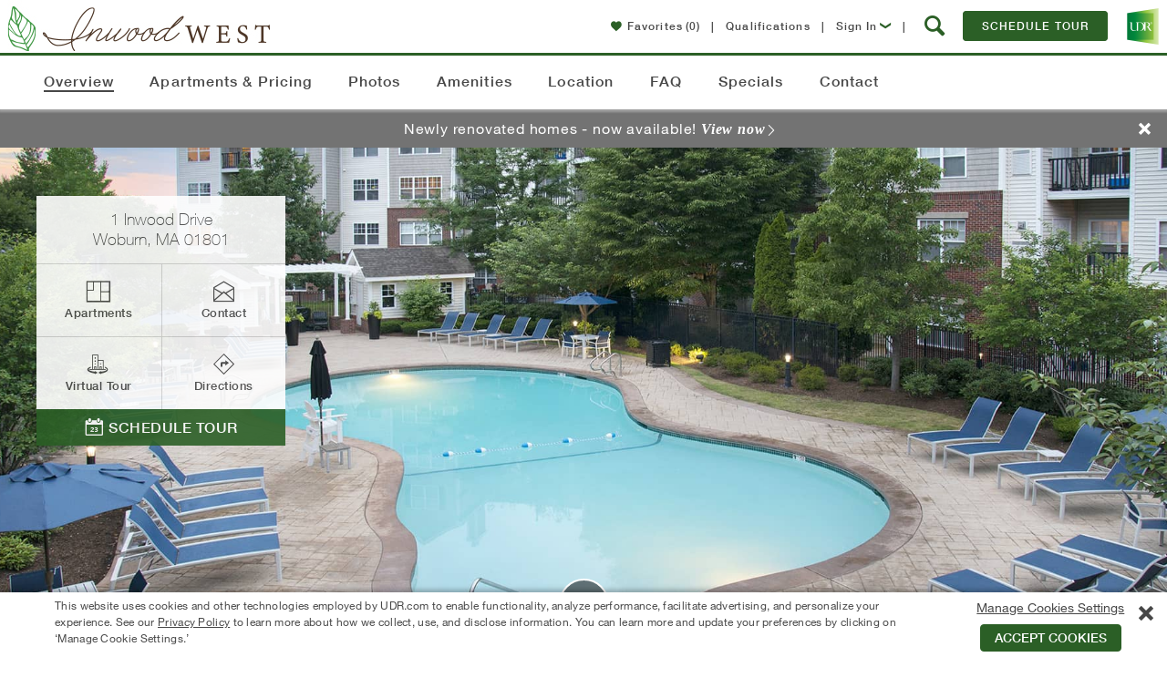

--- FILE ---
content_type: text/html; charset=utf-8
request_url: https://www.udr.com/boston-apartments/woburn/inwood-west/
body_size: 57633
content:

<!DOCTYPE html>
<!--[if IE 9 ]>
<html lang="en" class="ie9">
<![endif]-->
<!--[if (gt IE 9)|!(IE)]><!-->
<html lang="en">
<!--<![endif]-->
<head>
    <meta name="viewport" content="width=device-width, initial-scale=1.0" />
    <meta charset="utf-8" />
    <title>Inwood West Apartments in Woburn | UDR Apartments</title>
    <meta name="keywords" content="Inwood West apartments,Woburn apartments" />
    <meta name="description" content="Experience luxury apartment living at Inwood West, in desirable Woburn.  View upscale apartments, remarkable amenities, and stylish features in the Boston area." />
    <meta name="google-site-verification" content="v6coFXIvTGNDKIqp7tO_K3s2WeKGdbIbt5mEjMyXFr8" />
    <meta property="fb:admins" content="838519118" />
    
        <meta property="og:type" content="place" />
        <meta property="og:url" content="https://www.udr.com/boston-apartments/woburn/inwood-west/" />
        <meta property="og:title" content="UDR Apartments Inwood West" />
        <meta property="og:image" content="https://www.udr.com/globalassets/communities/inwood-west/images/communityriver_inwoodwest_2018_pl7_bh.jpg" />
        <meta property="place:location:latitude" content="42.5261329" />
        <meta property="place:location:longitude" content="-71.1338942" />
        <meta property="og:description" content="I'm excited about the apartments I've found at Inwood West. Stylish amenities. Great location. Professional management. Can't wait to call this place home! Check out the apartments at Inwood West!" />
        <meta property="og:site_name" content="UDR.com" />


    
    
    



        <link rel="canonical" href="https://www.udr.com/boston-apartments/woburn/inwood-west/" />
    <link rel="stylesheet" data-norem href="/fonts/fonts.css?v=202510271006" />
    <style type="text/css">
        .lazy-bg-image {
            background-image: none !important;
        }

        img[data-src].lazy-image {
            content: "[data-uri]";
        }
    </style>
    <link rel="stylesheet" href="/dest/css/styles.css?v=202510271006" />
    <link rel="stylesheet" href="/dest/css/pages.css?v=202510271006" />
    <style type="text/css">:root {
--font-family-dancing-script: Dancing Script, arial, sans-serif;
--font-family-bebas-neue: Bebas Neue, arial, sans-serif;
--font-family-libre-franklin: Libre Franklin, arial, sans-serif;
--font-family-lora: Lora, arial, sans-serif;
--font-family-roboto: Roboto, arial, sans-serif;
}
</style>
    <link rel="preconnect" href="https://fonts.googleapis.com" />
    <link rel="preconnect" href="https://fonts.gstatic.com" crossorigin />
    <link rel="stylesheet" href="https://fonts.googleapis.com/css2?family=Bebas+Neue&family=Dancing+Script:wght@400..700&family=Libre+Franklin:ital,wght@0,100..900;1,100..900&family=Lora:ital,wght@0,400..700;1,400..700&family=Roboto:ital,wght@0,100;0,300;0,400;0,500;0,700;0,900;1,100;1,300;1,400;1,500;1,700;1,900&display=swap" />
    <link rel="icon" href="/images/icons/16.png" type="image/x-icon" />
    <link rel="apple-touch-icon-precomposed" sizes="144x144" href="/images/icons/144.png" />
    <link rel="apple-touch-icon-precomposed" sizes="114x114" href="/images/icons/114.png" />
    <link rel="apple-touch-icon-precomposed" sizes="72x72" href="/images/icons/72.png" />
    <link rel="apple-touch-icon-precomposed" href="/images/icons/57.png" />
    <link rel="apple-touch-icon" sizes="144x144" href="/images/icons/144.png" />
    <link rel="apple-touch-icon" sizes="114x114" href="/images/icons/114.png" />
    <link rel="apple-touch-icon" sizes="72x72" href="/images/icons/72.png" />
    <link rel="apple-touch-icon" href="/images/icons/57.png" />
    
    
    
    



<style type="text/css">

    /*------------------*/
    /*---- REUSABLE ----*/
    /*------------------*/

    :root {
        --theme-community-primary-color: #2b5f26;
        --theme-community-primary-reverse-color: #ffffff;
        --theme-community-secondary-color: #63371b;
        --theme-community-secondary-reverse-color: #ffffff;
        --theme-map-marker-amenity-color: #2b5f26;
        --theme-map-marker-amenity-reverse-color: #ffffff;
        --theme-map-marker-apartment-color: ;
        --theme-map-marker-parking-color: #00a870;
        --theme-map-marker-parking-reverse-color: #ffffff;
        --theme-map-marker-checkin-color: #3399ff;
        --theme-map-marker-checkin-reverse-color: #ffffff;
        --theme-map-marker-html-color: #2b5f26;
        --theme-map-virtual-walkthrough-slide-background-color: #2b5f26;
        --theme-map-virtual-walkthrough-slide-text-color: #ffffff;
        --theme-view-selector-color: var(--theme-community-primary-color);
    }

    /*------------------*/
    /*----- Modals -----*/
    /*------------------*/

        .modal-window.light {
            border-top: 4px solid #63371b;
        }

        @media only screen and (min-width: 48em) {
            .modal-window.light {
                border-top-width: 4px;
            }
        }

        .modal-window.light .close-button:hover,
        .modal-window.light .close-button:hover .icon-close,
        .no-touch .modal-window .button:hover,
        .community-info-modal .phone,
        .modal-window .cta-link {
            color: #2b5f26;
        }

        .modal-window .title .icon {
            color: #63371b;
        }

        .modal-window.light .close-button:hover {
            border: 1px solid #2b5f26 !important;
        }

        button[type="submit"],
        .modal-window .button,
        .modal-window.dark .close-button:hover .icon-close,
        .community-apartment-view-all-in-pricing .page-sub-header,
        #main.community-apartment-view-all-in-pricing .lease-pricing__tabs .lease-pricing__tab--active {
            background: #2b5f26;
        }

        button[type="submit"],
        .modal-window .button {
            border-color: #2b5f26 !important;
        }
        
        .modal-window .button-reverse {
            background-color: #fff;
            border-color: #2b5f26 !important;
            color: #2b5f26;
        }

        .modal-window .button-reverse:hover {
            background-color: #2b5f26 !important;
            color: #fff !important;
        }
        .modal-window input:focus,
        .contact .select-wrap.focus {
            border-color: #2b5f26;
        }

        button[type="submit"],
        .modal-window .button {
            background-color: #2b5f26;
        }
        
        .community-schedule-tour .select-tour-type .selectable-tiles .selectable-tile-inner.selected,
        .community-schedule-tour .select-tour-type .selectable-tiles .selectable-tile-inner:hover {
            background-color: #2b5f26;
            border-color: #2b5f26 !important;
        }

        .community-schedule-tour .select-tour-type .selectable-tiles .selectable-tile-title {
            background-color: #2b5f26;
            border-bottom-color: #2b5f26 !important;
        }

        .community-schedule-tour .bedroom-types li.available .icon {
            color: #2b5f26 !important;
        }

        .modal-window .button.tooltip--icon svg {
            fill: #2b5f26;
        }

        .ui-state-active, .ui-widget-content .ui-state-active {
            background-color: #63371b !important;
            border-color: #63371b !important;
        }

        .modal-window .contact-preheader-message {
            border-bottom: 4px solid #2b5f26;
        }
        .modal-window .contact-preheader-message h4 {
            color: #2b5f26;
        }

        .modal-window.light.modal-furnished-apartment-popup .button.inactive:hover,
        .modal-window.light.modal-furnished-apartment-popup .button.no-hover-style {
            background-color: #2b5f26 !important;
            border-color: #2b5f26 !important;
            color: #fff;
        }

        dialog.modal-lease-term-options.modal-window.light .lease-term-options-modal-content .tab.active {
            background-color: #63371b;
        }

        dialog.modal-lease-term-options.modal-window.light div.options-modal-table table tbody td a.all-in-pricing,
        dialog.modal-lease-term-options.modal-window.light div.options-modal-table table tbody td a.all-in-pricing span:before,
        dialog.modal-lease-term-options.modal-window.light div.options-modal-table table tbody td a.lease-now,
        dialog.modal-lease-term-options.modal-window.light div.options-modal-table table tbody td a.lease-now span:before {
            color: #2b5f26;
        }

        /*------------------*/
        /*------ PODs ------*/
        /*------------------*/

        .pod-tiles .video-button a.button {
            border: 1px solid #2b5f26 !important;
            background-color: #2b5f26 !important;
        }

        .pod-tiles .video-button a.button:hover {
            color: #2b5f26 !important;
            background-color: #ffffff !important;
        }

        .theme .button {
            border: 1px solid #2b5f26;
            background-color: #2b5f26;
        }

        .theme .button:hover {
            border: 1px solid #2b5f26;
            background: #ffffff;
            color: #2b5f26;
        }

        /*-------------------*/
        /*----- General -----*/
        /*-------------------*/

        .community .copy p a {
            color: #2b5f26;
        }

        .community .address-phone-band .address-phone {
            background-color: #63371b;
        }

        .floorplans-alert .alert-me {
            color: #2b5f26;
        }

        .no-touch .community-floorplans.unit-level li.floor-plan.unavailable .unavailable-floor-plans-button .button:hover {
            border: 1px solid #d6d6d6;
            background-color: #fff;
            color: #2b5f26 !important;
        }


        .slide-out-box-activator.ui-link-button.inline-link,
        .show-unit-rent-matrix.cta-link,
        .lease-pricing__links a {
            color: #2b5f26 !important;
        }

        .favorites-popup__btn {
            color:#fff;
            background-color: #2b5f26;
            border-color: #2b5f26;
        }

        .favorites-popup__btn:hover {
            color:#2b5f26;
            background-color:#fff;
        }

        /*------------------*/
        /*----- Header -----*/
        /*------------------*/

        @media (max-width: 767px) {
            .community-header-nav .active a {
                color: #2b5f26;
            }
        }

        .no-touch .community-menu .mobile-menu:hover,
        .no-touch .community-menu .mobile-menu:hover span,
        .mobile-nav-open .community-menu .mobile-menu,
        .mobile-nav-open .community-menu .mobile-menu span {
            color: #474747;
            background: #fff;
        }

        .menu-controls-right__container .menu-button {
            border-color: #2b5f26;
            background-color: #2b5f26;
        }

        .no-touch .menu-controls-right__container .menu-button:hover {
            border-color: #2b5f26;
            background: #fff;
            color: #2b5f26;
        }

        .menu-controls-right__link .icon,
        .slideout-navbar__content li.active a,
        .slideout-navbar__title,
        .slideout-navbar__close,
        .slideout-navbar__close:hover,
        .slideout-navbar__close:focus {
            color: #2b5f26;
        }

        /*------------------*/
        /*----- Footer -----*/
        /*------------------*/

        .mobile-fixed-menu.coming-soon {
            background-color: #2b5f26;
        }

        .mobile-fixed-menu .link.active {
            color: #2b5f26;
        }

        /*-----------------------*/
        /*----- Floor Plans -----*/
        /*-----------------------*/

        .community-floorplans .unavailable-floor-plans-button .button {
            border: 1px solid #d6d6d6;
            color: #666 !important;
        }

        .community-floorplans .unavailable-floor-plans-button .button:hover {
            border: 1px solid #d6d6d6;
            color: #2b5f26 !important;
        }

        form.generic-form .contact-info-fields #quote-details .disclaimer-container .disclaimer p a,
        .community-fee-sheet #create-feesheet .fee-sheet-disclaimers .disclaimer p a {
            color: #2b5f26 !important;
        }

        .community-fee-sheet #create-feesheet .fee-sheet-data .box .fee-sheet-section-header {
            background-color: #2b5f26 !important;
        }
        /*--------------------------------------------*/
        /*----- Floor Plans - Featured Apartment -----*/
        /*--------------------------------------------*/
        .community-floorplans-interactive-v3 .more-filters,
        .community-floorplans-interactive-v4 .more-filters,
        .community-floorplans .clear-more-filters,
        .community-floorplans-interactive-v3 .clear-more-filters,
        .community-floorplans-interactive-v4 .clear-more-filters {
            background-color: #fff;
            border-color: #2b5f26;
            color: #2b5f26;
        }

        .no-touch .community-floorplans-interactive-v3 .clear-more-filters:hover,
        .no-touch .community-floorplans-interactive-v4 .clear-more-filters:hover {
            background-color: #2b5f26;
            border-color: #2b5f26;
            color: #fff !important;
        }

        .no-touch .community-floorplans-interactive-v3 .more-filters:hover .arrow-icon,
        .no-touch .community-floorplans-interactive-v4 .more-filters:hover .arrow-icon {
            color: #fff !important;
        }

        .community-floorplans .special-offers span {
            color: #2b5f26 !important;
        }

        .community-floorplans .load-more,
        .community-floorplans-interactive-v3 .load-more,
        .community-floorplans-interactive-v4 .load-more {
            color: #fff;
        }

        .community-floorplans .photos,
        .community-floorplans .photos > a,
        .community-floorplans .unit-cta-container > a,
        .community-floorplans .unit-cta-container > .icon-arrow-right,
        .community-floorplans .unit-location-cta,
        .community-floorplans .unit-location-cta > a,
        .community-floorplans .special-offer > a,
        .community-floorplans .view-on-map > a,
        .community-floorplans .special-offers .table-label a,
        .community-floorplans .button-icon:hover p,
        .community-floorplans .button-icon:hover span,
        .community-floorplans .nearby-available-apartments-link,
        .community-floorplans-interactive-v3 .photos a,
        .community-floorplans-interactive-v3 .special-offer > a,
        .community-floorplans-interactive-v3 .special-offers .table-label a,
        .community-floorplans-interactive-v3 .button-icon:hover p,
        .community-floorplans-interactive-v3 .button-icon:hover span,
        .community-floorplans-interactive-v4 .photos a,
        .community-floorplans-interactive-v4 .special-offer > a,
        .community-floorplans-interactive-v4 .special-offers .table-label a,
        .community-floorplans-interactive-v4 .button-icon:hover p,
        .community-floorplans-interactive-v4 .button-icon:hover span {
            color: #2b5f26 !important;
        }

        .apartment .icon-heart-outline,
        .apartment .icon-heart-solid,
        .apartment .icon-share,
        #favoriteButtonWrapper .icon-heart-outline,
        #favoriteButtonWrapper .icon-heart-solid {
            color: #2b5f26;
        }

        .slide-out-modal .icon-heart-outline,
        .slide-out-modal .icon-heart-solid {
            color: #2b5f26;
        }

    .slide-out-modal .theme .ui-link-button .icon-aplus-email:before,
    .slide-out-modal .theme .ui-link-button .icon-email:before,
    .slide-out-modal .theme .ui-link-button .icon-envelope:before,
    .slide-out-modal .theme .ui-link-button .icon-calendar:before,
    .slide-out-modal .theme .ui-link-button .icon-lease-pencil:before,
    .slide-out-modal .theme .ui-link-button .icon-mapmarker:before,
    .slide-out-modal .theme .ui-link-button .icon-share-icon:before,
    .slide-out-modal .theme .ui-link-button .icon-calculator:before,
    .slide-out-modal .theme .ui-link-button .icon-Calculator_Icon_With_Dollar_Symbol:before,
    .slide-out-modal .theme .ui-link-button p {
        color: #2b5f26 !important;
    }

        .slide-out-box .theme .button,
        .slide-out-box .pet-screening .button {
            border: 1px solid #2b5f26;
            background-color: #2b5f26;
        }

            .slide-out-box .theme .button:hover,
            .slide-out-box .pet-screening .button:hover {
                border: 1px solid #2b5f26;
                background: #fff;
                color: #2b5f26;
            }

        .community-floorplans .apartments-summary-table .table-row.header {
            background-color: #2b5f26 !important;
        }

        .community-floorplans .apartments-summary-table .text-link-base{
            color: #2b5f26 !important;
        }

        .unit-matrix .rent-table .term-price.active {
            background-color: #2b5f26 !important;
            color: #ffffff !important;
        }

        .unit-matrix .rent-table .term-price .lowest-rent-label {
            color: #2b5f26 !important;
        }

        .unit-matrix .rent-table .term-price.active .lowest-rent-label,
        .unit-matrix .rent-table .term-price .lowest-rent-label:hover {
            color: #ffffff !important;
        }

        .unit-matrix .next-link span,
        .unit-matrix .previous-link span{
            color: #2b5f26 !important;
        }

        /*-----------------*/
        /*----- ISMV3 -----*/
        /*-----------------*/

        .community-floorplans-interactive .alert-me {
            background-color: #2b5f26 !important;
        }

        .community-floorplans-interactive .alert-me:hover {
            border: 1px solid #2b5f26 !important;
            background: #fff !important;
            color: #2b5f26 !important;
        }

        /*-----------------*/
        /*----- ISMV4 -----*/
        /*-----------------*/

        .community-floorplans-interactive-v4 li.apartment .icon-mapmarker {
            color: #63371b !important;
        }

        .no-touch .building .svglayer g:hover polygon,
        .no-touch .building .svglayer g:hover polyline,
        .building .svglayer g.selected polygon,
        .building .svglayer g.selected polyline {
            fill: #2b5f26 !important;
        }

        .floor-slides .floor.available .floor-slide {
            border-color: #2b5f26 !important;
        }

        .floor-slides .floor.selected .floor-slide {
            border-color: #2b5f26 !important;
            background-color: #2b5f26 !important;
        }

        .leaflet-overlay-pane path,
        .leaflet-overlay-pane polygon,
        .leaflet-overlay-pane polyline {
            fill: #2b5f26;
        }

        /*---------------------*/
        /*----- Amenities -----*/
        /*---------------------*/

        .slide-item .slider-caption {
            border-color: #63371b;
        }

        .slide-item .icon-arrow-right {
            color: #63371b;
        }

        .no-touch .slide-item:hover .gallery-count {
            background: #63371b !important;
        }

        .community-amenities .slide-btn {
            border: 1px solid #2b5f26 !important;
            background-color: #2b5f26 !important;
        }

        .community-amenities .slide-btn:hover {
            background: #fff !important;
            color: #2b5f26 !important;
        }

        /*--------------------*/
        /*----- Location -----*/
        /*--------------------*/

        .community-neighborhood .neighborhood-detail .neighborhood-stats {
            background-color: #2b5f26;
        }

        .community-neighborhood .neighborhood-detail .neighborhood-stats .walk-score a {
            color: #fff;
        }

        .community-neighborhood .neighborhood-detail .neighborhood-stats .walk-score .walk-score-logo {
            color: #fff;
        }

        .community-neighborhood .neighborhood-detail .neighborhood-stats .walk-score .walk-score-logo .icon-arrow-right {
            color: #fff;
        }

        .community-neighborhood .commute-mapper button {
            background-color: #2b5f26;
        }

        .no-touch .community-neighborhood .commute-mapper button:hover {
            color: #2b5f26;
        }

        /*---------------------------*/
        /*----- Contact Us Page -----*/
        /*---------------------------*/

        .community-contact-us .directions-content .text-link {
            color: #2b5f26;
        }

        .community-contact-us .button {
            background-color: #2b5f26;
            border-color: #2b5f26;
        }

        .community-contact-us #map-it {
            color: #2b5f26;
        }

        .no-touch .community-contact-us .button:hover {
            border-color: #2b5f26;
            color: #2b5f26;
        }

        .community .community-card .social,
        .community .community-highlight header,
        .community .swiper-gallery-community .swiper-gallery-header {
            background-color: rgba(99, 55, 27, 0.9);
        }

        .community .main-tabs .tab-special a,
        .slider-caption .icon-arrow-right {
            color: #63371b;
        }

        @media only screen and (min-width: 48em) {
            .community .main-tabs .tab-special a {
                background-color: rgba(99, 55, 27, 0.8);
                color: #fff;
            }
        }

        .features .slider-caption,
        .featured-amenities .slider-caption,
        .explore .slider-caption,
        .community .intro .content,
        .community .intro .content .copy,
        .community .community-policies {
            border-color: #63371b;
        }

        .slider-caption {
            border-right: 15px solid #63371b;
        }

        .community .announcement-banner div.outer {
            border-color: #737373 !important;
            background-color: #737373 !important;
        }

        .community .announcement-banner div.outer a.close-announcement-banner,
        .community .announcement-banner div.outer a.close-announcement-banner span,
        .community .announcement-banner div.inner span,
        .community .announcement-banner div.inner a {
            color: #ffffff !important;
        }

        .community-contact-us .contact-info-block .chat {
            color: #2b5f26;
        }

        .community .search-redirect-banner .outer {
            background-color: #737373 !important;
        }

        /*--------------------*/
        /*----- Overview -----*/
        /*--------------------*/

        .community-overview .reviews .button,
        .community-overview .other-communities .button,
        .community-overview .copy .search-apartments {
            background-color: #2b5f26;
            border-color: #2b5f26;
        }

        .community-overview .overview-intro-button {
            background-color: #2b5f26;
            border-color: #2b5f26;
        }

        .community-overview .overview-intro-button:hover {
            border-color: #2b5f26;
        }

        .no-touch .community-overview .other-communities .button:hover {
            color: #2b5f26 !important;
        }

        .no-touch .community-overview .reviews .button:hover,
        .no-touch .community-overview .copy .search-apartments:hover,
        .community-overview .overview-intro-button:hover {
            background-color: #fff;
            color: #2b5f26 !important;
        }

        .community-highlight .button {
            border-color: #2b5f26;
            background-color: #fff;
            color: #2b5f26 !important;
        }

        .no-touch .community-highlight .button:hover {
            background-color: #2b5f26;
            border-color: #2b5f26;
            color: #fff !important;
        }

        .aplus .community-overview .intro .content.row .copy .apartments-pricing-info {
            border: 2px solid #2b5f26;
        }

        .aplus .community-overview .intro .content.row .copy .apartments-pricing-info span {
            border-left: 1px solid #2b5f26;
            color: #2b5f26;
        }

        .aplus .community-overview .intro .content.row .copy .apartments-pricing-info:hover {
            color: #FFF;
            background-color: #2b5f26;
        }

        .aplus .community-overview .intro .content.row .copy .apartments-pricing-info:hover span {
            border-left: 1px solid #FFF;
            color: #FFF;
        }

        /*.community-overview .apt-starting-price-li,
        .community-penthouse .apt-starting-price-li,*/
        .community-overview .apt-rent-amount,
        .community-penthouse .apt-rent-amount {
            color: #2b5f26 !important;
        }

        /*--------------------*/
        /*----- Specials -----*/
        /*--------------------*/
        .community-specials .specials-availability-button {
            background-color: #2b5f26;
            border-color: #2b5f26;
        }

        .no-touch .community-specials .specials-availability-button:hover {
            background-color: #fff;
            border-color: #2b5f26;
            color: #2b5f26 !important;
        }

        .community-specials .bedroom-buttons .button {
            color: #2b5f26 !important;
            border-color: #2b5f26 !important;
        }

        .community-specials .bedroom-buttons .button:hover {
            color: #FFF !important;
            background-color: #2b5f26 !important;
        }

        /*---------------------------*/
        /*----- Move-In Details -----*/
        /*---------------------------*/
        .community-move-in-details-page .steps .steps__item-copy a {
            color: #2b5f26 !important;
        }

        /*----------------------*/
        /*----- Intro Card -----*/
        /*----------------------*/

        .card-cta-buttons .contact-cta,
        .ism-cta-container .outer-button,
        .ism-cta-container .outer-button .button
        {
            background: #2b5f26;
            border-color: #2b5f26;
        }

        .ism-cta-container .wrapper::before,
        .ism-cta-container .wrapper::after
        {
            border-bottom-color: #2b5f26 !important;
        }

        .no-touch .card-cta-buttons .contact-cta:hover,
        .ism-cta-container .outer-button .button:hover
        {
            border-color: #2b5f26;
        }

        .no-touch .card-cta-buttons .contact-cta:hover span,
        .no-touch .card-cta-buttons .contact-cta:hover strong,
        .no-touch .card-cta-buttons .button:not(.contact-cta-a):hover .text,
        .no-touch .card-cta-buttons .button:not(.contact-cta-a):hover .icon,
        .no-touch .ism-cta-container .outer-button .button:hover i,
        .no-touch .ism-cta-container .outer-button .button:hover strong,
        .no-touch .ism-cta-container .outer-button .button:active i,
        .no-touch .ism-cta-container .outer-button .button:active strong
        {
            color: #2b5f26;
        }

        .card-cta-buttons .button:not(.contact-cta-a) .directions-arrow .directions-arrow-rect {
            fill: none;
            stroke: #474747;
            stroke-miterlimit: 10;
            stroke-width: 20px
        }

        /* Start Community Overview Card SVG */
        .card-cta-buttons .button:not(.contact-cta-a) .directions-arrow .directions-arrow-path {
            fill: #474747;
        }

        .card-cta-buttons .button:not(.contact-cta-a):hover .directions-arrow .directions-arrow-rect {
            stroke: #2b5f26;
        }

        .card-cta-buttons .button:not(.contact-cta-a):hover .directions-arrow .directions-arrow-path {
            fill: #2b5f26;
        }
        /* End Community Overview Card SVG */

        .community .card-b .address-phone .phone .number.desktop {
            color: #63371b !important;
        }

        .theme li.ui-tile-button.activated:hover,
        .theme div.ui-day-tile-button.activated:hover {
            cursor: pointer;
            background-color: #f6f9e5 !important;
        }

        .theme div.ui-day-tile-button span.header {
            background-color: #2b5f26 !important;
        }

        .theme div.ui-day-tile-button span.day {

        }

        .theme div.ui-day-tile-button span.date {

        }

        .theme div.ui-day-tile-button,
        .theme li.ui-tile-button {
            border-color: #d1d1d1 !important;
        }

        .theme div.ui-day-tile-button.ui-state-active:hover,
        .theme div.ui-day-tile-button.ui-state-default:hover,
        .theme li.ui-tile-button.ui-state-active:hover,
        .theme li.ui-tile-button.ui-state-default:hover {
            cursor: pointer;
        }

        .theme div.ui-day-tile-button.ui-state-default:hover,
        .theme li.ui-tile-button.ui-state-default:hover {
            background-color: #2b5f26 !important;
            color: #ffffff !important;
        }

        .theme li.ui-tile-button.ui-state-default:hover {
            border-bottom: 1px solid #2b5f26 !important;
            border-right: 1px solid #2b5f26 !important;
            border-left: 1px solid #2b5f26 !important;
        }

        .theme li.ui-tile-button.ui-state-default:hover .day {
            border-left: 1px solid #2b5f26 !important;
            border-right: 1px solid #2b5f26 !important;
        }

        .theme div.ui-day-tile-button.ui-state-default:hover .body,
        .theme li.ui-tile-button.ui-state-default:hover .date {
            border-left: 1px solid #2b5f26 !important;
            border-right: 1px solid #2b5f26 !important;
            border-bottom: 1px solid #2b5f26 !important;
        }

        .theme div.ui-day-tile-button.ui-state-active,
        .theme li.ui-tile-button.ui-state-active {
            background-color: #2b5f26 !important;
            color: #ffffff !important;
            border-bottom: 1px solid #2b5f26 !important;
            border-right: 1px solid #2b5f26 !important;
            border-left: 1px solid #2b5f26 !important;

        }

        .theme li.ui-tile-button.ui-state-active .day {
            border-left: 1px solid #2b5f26 !important;
            border-right: 1px solid #2b5f26 !important;
        }

        .theme li.ui-tile-button.ui-state-active .date {
            border-left: 1px solid #2b5f26 !important;
            border-right: 1px solid #2b5f26 !important;
            border-bottom: 1px solid #2b5f26 !important;
        }

        .theme div.ui-day-tile-button.ui-state-default,
        .theme li.ui-tile-button.ui-state-default {
            background-color: transparent !important;
            color: inherit !important;
        }

        .theme li.like-button.activated:hover {
            color: inherit !important;
        }

        .theme .ui-link-button {
            color: #2b5f26 !important;
        }

            .theme .ui-link-button .icon-aplus-email:before,
            .theme .ui-link-button .icon-email:before,
            .theme .ui-link-button .icon-calendar:before,
            .theme .ui-link-button .icon-lease-pencil:before,
            .theme .ui-link-button .icon-mapmarker:before,
            .theme .ui-link-button .icon-share-icon:before,
            .theme .ui-link-button .icon-calculator:before,
            .theme .ui-link-button .icon-Calculator_Icon_With_Dollar_Symbol:before {
                color: #2b5f26 !important;
            }

        .theme span.image-wrapper {
            border-color: #2b5f26 !important;
        }

        /*----------------------------*/
        /* Recently Viewed Apartments */
        /*----------------------------*/

        .recently-viewed .recently-viewed__carousel .swiper-slide__content .icon {
            color: #2b5f26;
        }

        /*----------------------------*/
        /*   Community Smart Search   */
        /*----------------------------*/

        .community-menu span.icon-search {
            color: #2b5f26;
        }

        .community-menu a.mobile-menu,
        .community-menu a.mobile-menu > span.icon-list {
            color: #2b5f26 !important;
        }

        .community-search-widget .community-search-button,
        .community-menu .community-search-button {
            background-color: #2b5f26;
        }

        #main.community-search-results .search-results .results-container .contact-hit .button {
            background-color: #2b5f26;
            border-color: #2b5f26;
        }

        #main.community-search-results .search-results .results-container .contact-hit .button:hover {
            border: 1px solid #2b5f26;
            color: #2b5f26;
            background-color: #ffffff;
        }

        #main.community-search-results .search-results .results-container .contact-hit #chat-with-us {
            color: #2b5f26;
        }

        #main.community-search-results .search-results .additional-results a.site-url > h2 > span {
            color: #2b5f26;
        }

        .qualification-requirements-notice-container span > a { color: #2b5f26; }

        div.community-faq ul.faq-tiles li.tile:hover {
            border-color: #2b5f26 !important;
        }

        .faq-answer a {
            color: #2b5f26 !important;
        }

        /*----------------------------------------*/
        /*   FAQ - Proof of Income - Slideout     */
        /*----------------------------------------*/
        .qualification-requirements-acceptable-proof-of-income.theme .info-box-content-container.info-content-block {
            margin-bottom: 0;
        }

        .qualification-requirements-acceptable-proof-of-income.theme .info-box-content-container.info-content-block .employment-type-documents {
            margin-bottom: 48px !important;
            text-align: left;
        }

        .aplus .qualification-requirements-acceptable-proof-of-income.theme .info-box-content-container.info-content-block .employment-type-documents h2 {
            color: #474747 !important;
        }

        .qualification-requirements-acceptable-proof-of-income.theme .info-box-content-container.info-content-block .employment-type-documents .list-container {
            margin: 0 20px;
        }

            .qualification-requirements-acceptable-proof-of-income.theme .info-box-content-container.info-content-block .employment-type-documents .list-container ul,
            .qualification-requirements-acceptable-proof-of-income.theme .info-box-content-container.info-content-block .employment-type-documents .list-container ol {
                font-family: HelveticaNeueW01-55Roma,arial,sans-serif;
                font-size: 0.875rem;
                letter-spacing: .5px;
                line-height: 1.4;
                list-style-position: outside;
                list-style-type: disc;
            }

        .qualification-requirements-acceptable-proof-of-income.theme .info-box-content-container.info-content-block .employment-type-documents .list-container ul {
            list-style-position: outside;
            list-style-type: disc;
        }

        .qualification-requirements-acceptable-proof-of-income.theme .info-box-content-container.info-content-block .employment-type-documents .list-container ol {
            list-style-position: outside;
            list-style-type: decimal;
        }

        .qualification-requirements-acceptable-proof-of-income.theme .info-box-content-container.info-content-block .employment-type-documents .list-container ul ul {
            list-style-position: outside;
            list-style-type: circle;
        }

        .qualification-requirements-acceptable-proof-of-income.theme .info-box-content-container.info-content-block .employment-type-documents .list-container ol ol {
            list-style-position: outside;
            list-style-type: disc;
        }

        /*--------------------------------------------*/
        /*----- Unavailable units - Modal Form -------*/
        /*--------------------------------------------*/

        .unavailable-units-results a {
            color: #2b5f26;
        }

    .theme .steps__container .steps__header h3.header-2,
    .theme .steps__container .steps__row .steps__icon {
        color: #2b5f26;
    }

    .cookies-consent-button {
        border: 1px solid #2b5f26 !important;
        background-color: #2b5f26 !important;
    }
        .cookies-consent-button:hover {
            border: 1px solid #2b5f26 !important;
            background: #fff !important;
            color: #2b5f26 !important;
        }

    .promo-banner__body {
        border-color: #2b5f26;
    }
</style>





    <style>
    .penthouse-intro-button:hover {
        background: #63371b !important;
        border: 1px solid #63371b !important;
    }

    /*-----------------*/
    /*----- Intro -----*/
    /*-----------------*/

    .aplus-intro-card .phone {
        color: #2b5f26; /* This should be an option in Ektron */
    }

    .aplus-intro-content-form .button:hover {
        color: #63371b;
    }

    .aplus-intro-content-form input:focus,
    .aplus-intro-content-form .button {
        border: 1px solid #63371b;
    }

    .aplus-intro-content-form .button {
        background: #63371b;
    }

        .aplus-intro-content-form .button:hover i {
            color: #63371b;
        }

    .no-touch .utility-nav a:hover {
        color: #63371b;
    }

    .aplus .community-overview .intro .content .copy {
        border-top: 6px solid #63371b;
    }

    /*----------------*/
    /*----- Misc -----*/
    /*----------------*/

    /*.aplus-explore {
                    background: #63371b;
                }*/
    .no-touch .aplus .community.community-aplus .chat a:hover {
        background: #63371b;
    }

    .mobile-special {
        background: #63371b;
    }

    .swiper-container .icon-arrow-right,
    .community-header-row .icon-arrow-right {
        color: #63371b;
    }

    .no-touch .swiper-container .swiper-slide:hover .gallery-count {
        background-color: #63371b;
    }

    .swiper-container .slider-caption,
    .community-header-row .header-caption {
        border-color: #63371b !important;
    }

    /*--------------------------*/
    /*----- Overview Intro -----*/
    /*--------------------------*/

    .overview-video-image {
        background-image: url('');
    }

    /*-------------------------*/
    /*----- Card (mobile) -----*/
    /*-------------------------*/

    .card .icon-aplus-phone {
        color: #63371b !important; /* This should be an option in Ektron */
    }

    .card .address-phone .phone .number {
        color: #63371b !important; /* This should be an option in Ektron */
    }

    /*-----------------------*/
    /*----- Floor Plans -----*/
    /*-----------------------*/

    .swiper-pagination-switch.swiper-active-switch {
        background: #e1b671 !important;
    }

    /*-----------------------------------*/
    /*----- Communities of Interest -----*/
    /*-----------------------------------*/

    .no-touch .aplus .other-communities .swiper-slide:hover h4,
    .no-touch .aplus .other-communities .swiper-slide:hover a span {
        color: #63371b !important;
    }

    /*------------------*/
    /*----- Modals -----*/
    /*------------------*/

    .community-info-modal .phone {
        color: #63371b;
    }

    .contact .select-wrap.focus {
        border-color: #63371b;
    }

    /*-------------------*/
    /*----- Reviews -----*/
    /*-------------------*/

    .reviews .button {
        background: #63371b;
        border-color: #63371b;
    }
    </style>


    




    <script src="/dest/js/modernizr.js?v=202510271006"></script>
    
    <script type="application/ld+json">{"@context":"https://schema.org","@type":["Product","RealEstateListing"],"@id":"https://www.udr.com/boston-apartments/woburn/inwood-west/#id","name":"Inwood West Apartments in Woburn | UDR Apartments","description":"Life at Inwood West in Woburn combines modern convenience with stunning amenities in a tranquil setting.","url":"https://www.udr.com/boston-apartments/woburn/inwood-west/","mainEntity":{"@type":"ApartmentComplex","name":"Inwood West","image":[{"@type":"ImageObject","url":"https://www.udr.com/globalassets/communities/inwood-west/images/communityriver_inwoodwest_2018_pl7_bh.jpg"},{"@type":"ImageObject","url":"https://www.udr.com/globalassets/communities/inwood-west/images/inwoodwest_header_logo.jpg"}],"address":{"@type":"PostalAddress","addressCountry":"US","addressLocality":"Woburn","addressRegion":"MA","postalCode":"01801","streetAddress":"1 Inwood Drive"},"geo":{"@type":"GeoCoordinates","latitude":42.5261329,"longitude":-71.1338942},"hasMap":"https://www.google.com/maps/dir//1%20Inwood%20Drive%20,%20Woburn%20MA%2001801/@42.5261329,-71.1338942,17z/","openingHoursSpecification":[{"@type":"OpeningHoursSpecification","dayOfWeek":"https://schema.org/Sunday"},{"@type":"OpeningHoursSpecification","closes":"17:30:00","dayOfWeek":"https://schema.org/Monday","opens":"10:00:00"},{"@type":"OpeningHoursSpecification","closes":"17:30:00","dayOfWeek":"https://schema.org/Tuesday","opens":"10:00:00"},{"@type":"OpeningHoursSpecification","closes":"17:30:00","dayOfWeek":"https://schema.org/Wednesday","opens":"10:00:00"},{"@type":"OpeningHoursSpecification","closes":"17:30:00","dayOfWeek":"https://schema.org/Thursday","opens":"10:00:00"},{"@type":"OpeningHoursSpecification","closes":"17:30:00","dayOfWeek":"https://schema.org/Friday","opens":"10:00:00"},{"@type":"OpeningHoursSpecification","closes":"16:30:00","dayOfWeek":"https://schema.org/Saturday","opens":"10:30:00"}],"telephone":"(781) 675-1252","numberOfBedrooms":{"@type":"QuantitativeValue","maxValue":2,"minValue":1,"unitText":"Bedrooms"},"petsAllowed":true,"tourBookingPage":"https://www.udr.com/boston-apartments/woburn/inwood-west/schedule-tour/"},"offers":{"@type":"AggregateOffer","availability":"https://schema.org/InStock","priceCurrency":"USD","lowPrice":2329},"breadcrumb":{"@type":"BreadcrumbList","itemListElement":{"@type":"ListItem","name":"Inwood West","item":{"@type":"RealEstateListing","@id":"https://www.udr.com/boston-apartments/woburn/inwood-west/#id","name":"Inwood West Apartments in Woburn | UDR Apartments","url":"https://www.udr.com/boston-apartments/woburn/inwood-west/"},"position":1}}}</script>

    <script language="javascript" type="text/javascript">
        window.UDR_FIRSTADSOURCE = "";
        window.udr = {"auth":null,"FBVars":{"appId":"262661070524889","baseURL":"https://www.udr.com/"},"engagementTrackingEnabled":true,"components":{"wistia":{"supported":true,"loaded":false}},"cookiesConsentConfig":{"enabled":true,"globalPrivacyControlEnabled":true,"cookieName":"udr_cookies_consent","closedBannerCookieName":"udr_cookies_consent_closed","cookieLifeTimeDays":30,"optionNames":["advertising"],"advertisingCookieOptionKey":"advertising","consumerGlobalPrivacyControlEnabled":null},"googleMapId":"7a9da892b33d9dc2c3a097d8"};
    </script>
</head>
<body class="aplus">
        <script>
        window = (function(w) {
            w.dataLayer = w.dataLayer || [];
            w.dataLayer.push({"GA4TrackingIDs":"G-Y24Q03PJ86,G-E5SRBYW6M8,G-7ENYKD4HMW,G-R5SD2BGNBF,G-JY0DRDN6SH"});
        })(window);
    </script>
    <!-- Google Tag Manager -->
    <noscript>
        <iframe src="//www.googletagmanager.com/ns.html?id=GTM-TS5QK2" title="Google Tag Manager" height="0" width="0" style="display: none; visibility: hidden"></iframe>
    </noscript>
    <script>
        window.UDRDL = { events: [] };
        var loadGTM = function () {
            (function (w, d, s, l, i) {
                w[l] = w[l] || [];
                w[l].push({ 'gtm.start': new Date().getTime(), event: 'gtm.js' });
                var f = d.getElementsByTagName(s)[0], j = d.createElement(s), dl = l != 'dataLayer' ? '&l=' + l : '';
                j.async = true;
                j.src = '//www.googletagmanager.com/gtm.js?id=' + i + dl;
                f.parentNode.insertBefore(j, f);
            })(window, document, 'script', 'dataLayer', 'GTM-TS5QK2');
        };
        loadGTM();
    </script>
    <!-- End Google Tag Manager -->

    
<div aria-label="Page container" role="main" class="page-container community-page">
    
<a class="skip-main" href="#main" tabindex="1">Skip to main content</a>

        

<header class="community-menu hide-breadcrumbs " aria-label="Community menu">
    <div class="top-bar full-width parallax-foreground">
        

<div class="community-title " data-cid="37416">
            <div class="community-title-image-wrapper">
                <a href="/boston-apartments/woburn/inwood-west/" class="community-title-image-link">
                    <img loading="lazy" decoding="async" class="community-title-image" alt="Inwood West Overview page" src="/globalassets/communities/inwood-west/images/inwoodwest_header_logo.jpg"/>
                </a>
            </div>
</div>

        
            <span class="right icon-search community-search-trigger-mobile" aria-label="community search" aria-expanded="false" role="button" tabindex="0"></span>

            <a href="#" class="mobile-menu right"><span class="icon-list right"></span>Menu</a>
            <div class="menu-controls-right">
                        <div class="menu-controls-right__link" id="community-header-fav" aria-live="polite" aria-atomic="false">
                                <a class="favorites ap-fav-btn hide-for-small" href="javascript:void(0);">
        <span class="icon icon-heart-solid"></span>Favorites<span class="favorites-amount">(0)</span>
    </a>

                        </div>
                        <div class="menu-controls-right__spacer hide-for-small"> | </div>
                        <div class="menu-controls-right__link hide-for-small">
                            <a href="/boston-apartments/woburn/inwood-west/faq/qualification-requirements/">Qualifications</a>
                        </div>
                        <div class="menu-controls-right__spacer hide-for-small"> | </div>
                    <div class="menu-controls-right__container menu-controls__dropdown-container hide-for-small">
                        <div class="menu-controls__dropdown hide-for-small">
                            <input role="button" type="checkbox" class="dropdown__toggle" id="sign-in-menu"/>
                            <label role="button" tabindex="0" for="sign-in-menu" class="dropdown__toggle-label">Sign In</label>
                            <div class="dropdown__toggle-content hide-for-small">
                                    <a data-ga-activator="click" data-ga="{&quot;event&quot;:&quot;sign_in&quot;,&quot;eventAction&quot;:&quot;click&quot;,&quot;eventLabel&quot;:&quot;Lease Now&quot;}" class="lease-now" href="/leaseoll/floorplan/?pid=37416">Lease Now</a>
                                                                    <a data-ga-activator="click" data-ga="{&quot;event&quot;:&quot;sign_in&quot;,&quot;eventAction&quot;:&quot;click&quot;,&quot;eventLabel&quot;:&quot;Resident Login&quot;}" href="https://residents.udr.com/">Resident Login</a>
                            </div>
                        </div>
                    </div>
                        <div class="menu-controls-right__spacer hide-for-small"> | </div>
                        <div class="menu-controls-right__community-search hide-for-small">
                            <span class="hide-for-small icon-search community-search-trigger" aria-label="community search" aria-expanded="false" role="button" tabindex="0"></span>
                        </div>
                        <div class="community-search-widget community-search-widget-header hide-for-small">
<form action="/boston-apartments/woburn/inwood-west/search-results/" id="communityHeaderSearchForm" method="get">                                    <input type="text"
                                           id="communitySearchTextHeader"
                                           aria-label="Community search"
                                           class="columns autosingle ui-autocomplete-input community-search-input-header"
                                           name="q"
                                           placeholder="Community Search"/>
                                    <button id="community-search-button-header community-search-button button"
                                            role="button"
                                            class="left text-center community-search-button"
                                            href="#"
                                            type="submit">
                                        Go
                                    </button>
</form>
                        </div>
                        <div class="menu-controls-right__container">
                            <a class="hide-for-small schedule-tour-lg menu-button" href="/boston-apartments/woburn/inwood-west/schedule-tour/">Schedule Tour</a>
                        </div>

            </div>

        <a href="#" class="menu left"><span class="icon-list left"></span>Menu</a>

    <div class="logo">
        <a href="/">
            <img loading="lazy" decoding="async" src="/globalassets/corporate/other/logo-70x80.png" alt="UDR Logo" />
        </a>
    </div>

            <div class="community-search-widget community-search-widget-mobile">
<form action="/boston-apartments/woburn/inwood-west/search-results/" method="get">                        <input type="text"
                               aria-label="Community search"
                               class="columns autosingle ui-autocomplete-input community-nav-mobile-input"
                               name="q"
                               placeholder="Community Search" />
                        <button class="left text-center community-search-button button go-button"
                                role="button"
                                href="#"
                                type="submit">
                            Go
                        </button>
</form>
            </div>

            <nav class="community-header-nav " aria-label="Community header nav">
                <ul>
                    <li class="tab-overview tab active"><a aria-current="page" href="/boston-apartments/woburn/inwood-west/"><span>Overview</span></a></li>
<li class="tab-plans tab"><a aria-current="false" href="/boston-apartments/woburn/inwood-west/apartments-pricing/"><span>Apartments & Pricing</span></a></li>
<li class="tab-ism tab hide-for-large-up"><a aria-current="false" href="/boston-apartments/woburn/inwood-west/apartments-pricing/interactive/"><span>Virtual Tour</span></a></li>
<li class="tab-photos tab"><a aria-current="false" href="/boston-apartments/woburn/inwood-west/photos-and-tours/"><span>Photos</span></a></li>
<li class="tab-amenities tab"><a aria-current="false" href="/boston-apartments/woburn/inwood-west/amenities/"><span>Amenities</span></a></li>
<li class="tab-neighborhood tab"><a aria-current="false" href="/boston-apartments/woburn/inwood-west/neighborhood/"><span>Location</span></a></li>
<li class="tab-faq tab"><a aria-current="false" href="/boston-apartments/woburn/inwood-west/faq/"><span>FAQ</span></a></li>
<li class="tab-special tab"><a aria-current="false" href="/boston-apartments/woburn/inwood-west/specials/"><span>Specials</span></a></li>
<li class="tab-contact tab"><a aria-current="false" href="/boston-apartments/woburn/inwood-west/contact-us/"><span>Contact</span></a></li>

                        <li class="tab nav-mobile-item ">
                            <a href="/boston-apartments/woburn/inwood-west/schedule-tour/"><i class="icon icon-calendar"></i>Schedule Tour</a>
                        </li>
                    <hr />
                    <ul class="community-header-nav-sub-menu nav-mobile-item">
                                <li class="tab menu-controls-right__link">
                                        <a class="favorites" href="javascript:void(0);">
        <span class="icon icon-heart-solid"></span>Favorites<span class="favorites-amount">(0)</span>
    </a>

                                </li>
                                <li class="tab">
                                    <a href="/boston-apartments/woburn/inwood-west/faq/qualification-requirements/">
                                        Qualifications
                                    </a>
                                </li>
                                <li class="tab-lease-now tab">
                                    <a data-ga-activator="click" data-ga="{&quot;event&quot;:&quot;sign_in&quot;,&quot;eventAction&quot;:&quot;click&quot;,&quot;eventLabel&quot;:&quot;Lease Now&quot;}" class="lease-now" href="/leaseoll/floorplan/?pid=37416">Lease Now</a>
                                </li>
                                <li class="tab-resident tab">
                                    <a data-ga-activator="click" data-ga="{&quot;event&quot;:&quot;sign_in&quot;,&quot;eventAction&quot;:&quot;click&quot;,&quot;eventLabel&quot;:&quot;Resident Login&quot;}" href="https://residents.udr.com/"><span>Resident Login</span></a>
                                </li>

                        <li class="tab-about tab">
                            <a href="/why-choose-udr-apartments/"><span>About UDR</span></a>
                        </li>
                    </ul>
                </ul>
            </nav>

    </div>
</header>
    





<div class="community community-overview community-aplus has-announcement-banner" data-cid="37416" data-name="Inwood West" data-pid="37416" data-tracking-event-type="overview" data-tracking-event-type-group="community" id="main" role="main">            <div class="head-block">
                
<div class="announcement-banner">
    <div class="outer">
        <div class="outer-inner">
<div class="inner row">                        <div class="columns text text-center">
                            <span>Newly renovated homes - now available!</span>
                            <a href="/boston-apartments/woburn/inwood-west/apartments-pricing/?amenities=567311f70c6076a280dd396a6166780cb88311ad36157d4a1711d0c893ea626b">View now<span class="icon-arrow-right"></span></a>
                        </div>
</div>        </div>
        <a class="close-announcement-banner" href="#" tab-index="-1" aria-label="close banner">
            <span class="icon-close"></span>
        </a>
    </div>
</div>

                
<div class="community-card card card-b centered-logo" data-cid="37416">
    <div class="card-wrapper">
            <div class="address-phone hide-for-small">
                <span class="prop-name">Inwood West</span>
                <span class="prop-address"><span>1 Inwood Drive</span><br /><span>Woburn</span>, <span>MA</span> <span>01801</span></span>
                <div class="phone hide-for-small">
                    <a data-phone="(781) 675-1252" class="icon-aplus-phone"></a>
                    <a class="mobile" href="tel:(781) 675-1252"><span class="number" data-phone="(781) 675-1252">(781) 675-1252</span></a>
                </div>
            </div>
            <div class="card-cta-buttons clearfix hide-for-small has-lease-now">
                    <div class="community-card-icons card-icons-wrapper">
                            <div class="card-icon card-icon-apartments">
                                <a class="button search-apartments card-cta" href="/boston-apartments/woburn/inwood-west/apartments-pricing/">
                                    <i class="icon icon-floorplan-new"></i>
                                    <span class="text">Apartments</span>
                                </a>
                            </div>

                        <div class="card-icon card-icon-contact">
                            <a class="button contact tour-available card-cta" href="/boston-apartments/woburn/inwood-west/contact-us/">
                                <i class="icon icon-aplus-email"></i>
                                <span class="text">Contact</span>
                            </a>
                        </div>

                                <div class="card-icon card-icon-virtual-tour">
                                    <a class="button card-cta" href="/boston-apartments/woburn/inwood-west/apartments-pricing/interactive/#/?view=virtualwalkthrough">
                                        <i class="icon icon-virtual-tour"></i>
                                        <span class="text">Virtual Tour</span>
                                    </a>
                                </div>

                        <div class="card-icon card-icon-directions">
                            <a class="button contact directions card-cta" href="https://www.google.com/maps/dir//1+Inwood+Drive+Woburn+MA+01801" target="_blank">
                                <svg xmlns="http://www.w3.org/2000/svg"
                                     class="directions-arrow"
                                     viewBox="0 0 484.15 484.15">
                                    <rect x="126.83" y="126.83" width="322.35" height="322.35" transform="translate(-165.22 242.08) rotate(-45)" class="directions-arrow-rect" />
                                    <path d="M212.3,352.39H254V291.65a10.5,10.5,0,0,1,10.4-10.41l64.06.25-7.76,23.43a8.17,8.17,0,0,0,7.18,12.4,8.46,8.46,0,0,0,5.77-2.34l71.5-54.82-71.5-52.82a8.46,8.46,0,0,0-5.77-2.34c-5.72,0-10.8,5.94-7.18,12.41L328.46,240l-81.32,0a34.85,34.85,0,0,0-34.78,34.77Z" transform="translate(-45.92 -45.92)" class="directions-arrow-path" />
                                </svg>
                                <span class="text">Directions</span>
                            </a>
                        </div>
                    </div>
                        <div class="contact-cta-container">
                            <a class="button contact-cta-a contact-cta" href="/boston-apartments/woburn/inwood-west/schedule-tour/">
                                <span class="icon icon-calendar"></span>
                                <strong>Schedule Tour</strong>
                            </a>
                        </div>
            </div>

    </div>
</div>
<!-- .community-card -->
            </div>

    <section class="aplus-intro hide-for-small" aria-label="Intro">
        
            <div role="img" class="bg-image" aria-label="Inwood West Pool" title="Inwood West Pool" style="background-image: url(&#39;/globalassets/communities/inwood-west/images/communityriver_inwoodwest_2018_pl7_bh.jpg&#39;)">
    </div>

        
        <div class="aplus-explore">
            <i class="icon-arrow-down"></i>
        </div>
    </section>
    <section id="header" aria-label="Community page header" class="community-header aplus-section">
            <div role="img" class="bg-image" aria-label="Inwood West community exterior and swimming pool" title="Inwood West community exterior and swimming pool" style="background-image: url(&#39;/globalassets/communities/inwood-west/images/aplusbackground_mobile_amenitiesgallery_pool_inwoodwest_2018_pl7_bh.jpg&#39;)">
    </div>
;
        
    </section>
    <section class="main-content" aria-label="Main content">
        <section id="intro" class="intro" aria-label="Intro">
            <div class="content row">
                <div class="copy">
                        <a type="button" class="apartments-pricing-info button" href="/boston-apartments/woburn/inwood-west/apartments-pricing/">
                            <span>1 - 2 Bedrooms</span>
                                <span>Total Price starting at $2,329</span>
                        </a>
                    <hr class="hide-for-small" />
                    <h1 class="header-1">Inwood West Apartments in Woburn: Tranquil Living Near Boston</h1>
                    <div class="hide-for-small"><p>From scenic local parks to chic amenities at every turn, Inwood West offers upscale apartment living near the best of Boston. Enjoy a vast array of excellent on-site amenities like a dog park, 24-hour fitness center, and resort-style pool. Experience a sunset from your private patio or curl up by the fireplace in your apartment at Inwood West. Take full advantage of the local charm of small-town Massachusetts with all the conveniences of city living. <a title="Browse available Woburn apartments." href="/boston-apartments/woburn/inwood-west/apartments-pricing/">Browse available apartments</a>.</p></div>
                    <div class="hide-for-medium-up"><p>Experience upscale living at Inwood West, nestled near Boston's best attractions. Enjoy on-site amenities like a dog park, fitness center, and pool. Relax on your private patio or by the fireplace. Embrace the charm of small-town Massachusetts with city conveniences. Explore available Woburn apartments.</p></div>
                </div>
            </div>
        </section>
            <div class="section-line-break">
                
<div class="community-special-offer">
    <div class="community-special-offer__container">
        <div class="image">
            <a href="/boston-apartments/woburn/inwood-west/apartments-pricing/" alt="Special Offer">
                <img src="/globalassets/configs/community-special-offer-transparent-4.png" alt="Special Offer" />
            </a>
        </div>
        <div class="community-special-offer__content">
            <h3 class="page-header header-2">Limited Time Savings</h3>
            <p>Save One Month off rent! Applies to first full month's rent only. Minimum 12 month lease term required. *Select apartments</p>
            <div class="cta-wrapper">
                <a class="cta-button ui-link-button  button" href="/boston-apartments/woburn/inwood-west/apartments-pricing/">Check Availability</a>
            </div>
        </div>
        <div style="clear: both;"></div>
    </div>
</div>

            </div>
        
<section section class="recently-viewed hide" aria-label="Recently viewed section">
    <h3 class="header-2">Recently Viewed Apartments</h3>
    <div class="recently-viewed__carousel">
        <div class="swiper-container recently-viewed-swiper-container">
            <div class="swiper-wrapper">
                        <div class="swiper-slide placeholder-slide">
                            <a class="swiper-slide__content view-all-apartments" href="/boston-apartments/woburn/inwood-west/apartments-pricing/">
                                <span class="icon icon-floorplan"></span>
                                <div class="content">
                                    <h3>View<br/> All Apartments</h3>
                                </div>
                            </a>
                        </div>
            </div>

            <div class="swiper-nav icon-arrow-left swiper-button-disabled" aria-disabled="true"></div>
            <div class="swiper-nav icon-arrow-right"></div>
        </div>
    </div>
</section>
            <div class="section-line-break"></div>         
<style>#pod-161458 .button:not(:hover) { background-color: #2b5f26; border-color: #2b5f26 !important; color: #ffffff; }
#pod-161458 .button:hover { color: #2b5f26 !important; border-color: #2b5f26 !important; }
#pod-161458 .button-reverse:not(:hover) { color: #2b5f26 !important; border-color: #2b5f26 !important; }
#pod-161458 .button-reverse:hover { background-color: #2b5f26 !important; border-color: #2b5f26 !important; color: #ffffff !important; }
#pod-161458, #pod-161458 .content, #pod-161458 .content .more { color: #595959; }
#pod-161458, #pod-161458 .content .more { @media only screen and (min-width: 48em) { background-color: #ffffff; } }
#pod-161458 .pod-medias, #pod-161458 .pod-copy { background-color: #ffffff; }
#pod-161458 .content .more:before { background-image: none; }
</style>
<section section id="pod-161458" class="aplus-section split-screen pod collage-container " aria-label="Split screen section">
        <div class="pod-medias pod-collage pod-colage__2">
                <div class="pod-collage__item">
                        <div role="img" class="lazy-bg-image pod-image" aria-label="Inwood West staged kitchen" title="Inwood West staged kitchen" style="background-image: url(&#39;/globalassets/communities/inwood-west/images/inwoodwest_2025_espresso-kit_staged_ik.jpg&#39;)"></div>

                </div>
                <div class="pod-collage__item">
                        <div role="img" class="lazy-bg-image pod-image" aria-label="Inwood West kitchen" title="Inwood West kitchen" style="background-image: url(&#39;/globalassets/communities/inwood-west/images/inwoodwest_2025_unit12202_b2e_kit-02_bh.jpg&#39;)"></div>

                </div>
        </div>
    <div class="pod-copy copy">
        <div class="content">
            <h3 class="pod-headline"><span>Newly Updated Interiors Available</span></h3>
            <div class="headline-copy-block expand-wrapper">
                <p>At Inwood West, each one- and two-bedroom apartment home was designed with you in mind. Enjoy modern living in your standard or renovated apartment home. The newly updated apartments feature new grey shaker cabinetry, white quartz countertops, sleek modern hardware, and wood plank flooring. Inwood West welcomes you home.</p>


<div class="apartments-starting-prices">
    <ul class="all body-copy">
            <li class="apt-starting-price-li">
                <span class="apartment-size">1 Bedroom</span>
                <span class="apt-starting-price">Total Price starting at <a href="/boston-apartments/woburn/inwood-west/apartments-pricing/#/?beds=1" class="apt-rent-amount">$2,329</a></span>
                <span class="tooltip no-container-overflow"></span>
            </li>
            <li class="apt-starting-price-li">
                <span class="apartment-size">2 Bedrooms</span>
                <span class="apt-starting-price">Total Price starting at <a href="/boston-apartments/woburn/inwood-west/apartments-pricing/#/?beds=2" class="apt-rent-amount">$2,617</a></span>
                <span class="tooltip no-container-overflow"></span>
            </li>
    </ul>
</div>
            </div>
<a class="button-reverse" href="/boston-apartments/woburn/inwood-west/apartments-pricing/">View Available Apartments</a>        </div>
    </div>
</section>

<style>#pod-148334, #pod-148334 .copy { color: #ffffff; }
#pod-148334 .swiper-container { @media only screen and (max-width: 47.96875em) { background-color: #2b5f26; } }
#pod-148334 .content .more { background-color: rgba(43, 95, 38, 0.9); }
#pod-148334 .copy { @media only screen and (min-width: 48em) { background-color: rgba(43, 95, 38, 0.9); } }
#pod-148334 .content .more:before { background-image: none; }
#pod-148334 .button:not(:hover) { background-color: #ffffff; border-color: #ffffff !important; color: #2b5f26; }
#pod-148334 .button:hover { color: #ffffff !important; border-color: #ffffff !important; }
#pod-148334 .button-reverse:not(:hover) { color: #ffffff !important; border-color: #ffffff !important; }
#pod-148334 .button-reverse:hover { background-color: #ffffff !important; border-color: #ffffff !important; color: #2b5f26 !important; }

</style>
<section id="pod-148334" class="aplus-section variable-box full-screen pod" aria-label="Image and content section">
    <div class="masonry swiper-container aplus-variable-box-pod-swiper-container full-screen-pod-swiper-container show">
        <div class="swiper-wrapper">
                <div class="swiper-slide">
    <div role="img" class="lazy-bg-image pod-image masonry-item" aria-label="Inwood West clubhouse" title="Inwood West clubhouse" style="background-image: url(&#39;/globalassets/communities/inwood-west/images/aplus_fullscreen_2100x1400_inwoodwest_2018_clb1_bh.jpg&#39;)"></div>
                                            <div class="copy pod-content-rendering-mode__default pod-content-positioning__bottom-right">
                            <div class="content">
                                <h3 class="pod-headline"><span>Versatile Clubhouse</span></h3>
                                <div class="headline-copy-block expand-wrapper ignore-overflow-hidden">
                                    <p>The spacious clubhouse is the perfect place to relax and unwind. With comfortable seating areas, a pool table, and a kitchenette, it's designed for both leisure and entertainment. Residents can also reserve the clubhouse for private events, making it an ideal venue for gatherings, celebrations, or social events.</p>
                                </div>
                                <a class="button-reverse" href="/boston-apartments/woburn/inwood-west/amenities">View Amenities</a>
                            </div>
                        </div>
                </div>
        </div>
    </div>
</section>
    <style>
        

        #six-pack-pod-183939 .text-slide,
        #six-pack-pod-183939 .content,
        #six-pack-pod-183939 .content a.more{
            background-color: #2b5f26 !important;
        }

        #six-pack-pod-183939 *:not(.button) {
            color: #ffffff;
        }

        #six-pack-pod-183939 .button {
            color: #ffffff;
            background-color: #2b5f26;
        }

        #six-pack-pod-183939 .button:hover {
            color: #2b5f26;
            background-color: #ffffff;
        }

        #six-pack-pod-183939 .button,
        #six-pack-pod-183939 .button:hover {
            border-color: rgba(255,255,255,0.5) !important;
        }
    </style>
    <section class="aplus-section six-pack pod with-whitespaces" aria-label="Six pack section" id="six-pack-pod-183939">
        <div class="content">
            <div class="six-pack-grid">
                        <div class="six-pack-pod-item grid-image">
                                <div role="img" aria-label="Two women running outside" title="Two women running outside" class="six-pack-image lazy-bg-image" style="background-image: url('/globalassets/communities/inwood-west/images/sixpack_istock-1278274836-2.jpg')"></div>

                        </div>
                        <div class="six-pack-pod-item grid-text text-slide">
                            <div class="align-content">
                                    <div class="content">
        <h3 class="pod-headline"><span>Serene suburban haven</span></h3>
        <p>Nestled amidst parks, forests, and charm, Woburn offers a serene escape just moments away from Boston, Burlington, and Cambridge. With easy access to major city conveniences and nearby transit options, Inwood West residents enjoy a prime location near Route 93 and Route 95, surrounded by vibrant neighborhoods like Reading, and Wilmington, brimming with shopping and dining options for year-round enjoyment.</p>
        <a class="button" href="/boston-apartments/woburn/inwood-west/neighborhood/">Explore The Neighborhood</a>
    </div>

                            </div>
                        </div>
                        <div class="six-pack-pod-item grid-image">
                                <div role="img" aria-label="Woman Shopping" title="Woman Shopping" class="six-pack-image lazy-bg-image" style="background-image: url('/globalassets/communities/inwood-west/images/woman-shopping.jpg')"></div>

                        </div>
                        <div class="six-pack-pod-item grid-image">
                                <div role="img" aria-label="Man and woman walking the street" title="Man and woman walking the street" class="six-pack-image lazy-bg-image" style="background-image: url('/globalassets/communities/inwood-west/images/sixpack_1274attowson_2022_lifestyle068_ln.jpg')"></div>

                        </div>
                        <div class="six-pack-pod-item grid-image">
                                <div role="img" aria-label="Pastry Shop" title="Pastry Shop" class="six-pack-image lazy-bg-image" style="background-image: url('/globalassets/communities/inwood-west/images/pastry-shop.jpg')"></div>

                        </div>
                        <div class="six-pack-pod-item grid-image">
                                <div role="img" aria-label="Man and dog" title="Man and dog" class="six-pack-image lazy-bg-image" style="background-image: url('/globalassets/communities/inwood-west/images/man-and-dog.jpg')"></div>

                        </div>
            </div>
            <div class="slider hide-for-medium-up">
                <div class="content">
                    <div class="swiper-container row six-pack-swiper-container">
                        <div class="swiper-wrapper">
                                <div class="six-pack-pod-item swiper-slide image-slide swiper-slide-visible swiper-slide-active">
                                        <div role="img" aria-label="Two women running outside" title="Two women running outside" class="six-pack-image lazy-bg-image" style="background-image: url('/globalassets/communities/inwood-west/images/sixpack_istock-1278274836-2.jpg')"></div>

                                </div>
                                <div class="six-pack-pod-item swiper-slide image-slide ">
                                        <div role="img" aria-label="Woman Shopping" title="Woman Shopping" class="six-pack-image lazy-bg-image" style="background-image: url('/globalassets/communities/inwood-west/images/woman-shopping.jpg')"></div>

                                </div>
                                <div class="six-pack-pod-item swiper-slide image-slide ">
                                        <div role="img" aria-label="Man and woman walking the street" title="Man and woman walking the street" class="six-pack-image lazy-bg-image" style="background-image: url('/globalassets/communities/inwood-west/images/sixpack_1274attowson_2022_lifestyle068_ln.jpg')"></div>

                                </div>
                                <div class="six-pack-pod-item swiper-slide image-slide ">
                                        <div role="img" aria-label="Pastry Shop" title="Pastry Shop" class="six-pack-image lazy-bg-image" style="background-image: url('/globalassets/communities/inwood-west/images/pastry-shop.jpg')"></div>

                                </div>
                                <div class="six-pack-pod-item swiper-slide image-slide ">
                                        <div role="img" aria-label="Man and dog" title="Man and dog" class="six-pack-image lazy-bg-image" style="background-image: url('/globalassets/communities/inwood-west/images/man-and-dog.jpg')"></div>

                                </div>
                        </div>
                        <div class="swiper-nav icon-arrow-left swiper-button-disabled" aria-disabled="true"></div>
                        <div class="swiper-nav icon-arrow-right"></div>
                    </div>
                </div>
            </div>
            <div class="medium-vp-container">
                    <div class="content">
        <h3 class="pod-headline"><span>Serene suburban haven</span></h3>
        <p>Nestled amidst parks, forests, and charm, Woburn offers a serene escape just moments away from Boston, Burlington, and Cambridge. With easy access to major city conveniences and nearby transit options, Inwood West residents enjoy a prime location near Route 93 and Route 95, surrounded by vibrant neighborhoods like Reading, and Wilmington, brimming with shopping and dining options for year-round enjoyment.</p>
        <a class="button" href="/boston-apartments/woburn/inwood-west/neighborhood/">Explore The Neighborhood</a>
    </div>

            </div>
        </div>
    </section>

<section class="aplus-section gallery depod pod reels-pod" aria-label="Reels section" style="background-color: #e8e8e8;" id="reels-pod-176104">
    <div class="content five-or-more-cards">
        <div class="headline-copy-container">
            <h3 class="pod-headline" style="color: #474747;">Benefits of Living With Us</h3>
            <div class="copy">
                <div class="headline-copy-block expand-wrapper">
                    <p style="color: #474747;">We partner with top services in order to offer our residents convenient programs to make apartment living better.</p>
                </div>
            </div>
        </div>
        <section class="swiper-gallery swiper-gallery-community content-section" aria-label="Gallery" style="background-color: #e8e8e8;">
            <div class="swiper-container reels-pod-swiper-container show reels-pod-176104"
                 data-swiper-config='{"slidesPerView":1.2,"spaceBetween":10,"breakpoints":{"401":{"slidesPerView":2},"1025":{"slidesPerView":3,"spaceBetween":20},"1441":{"slidesPerView":4,"spaceBetween":20},"1920":{"slidesPerView":5,"spaceBetween":20}},"centeredSlides":false,"roundLengths":true,"grabCursor":true,"simulateTouch":true,"watchActiveIndex":true,"resistance":"100%","visibilityFullFit":true,"queueEndCallbacks":true,"udr":{"pageControlsContainer":true}}'>
                <div class="swiper-wrapper">
                        <div class="swiper-slide size-fixed-tall" tabindex="0">
<a aria-haspopup="dialog" class="masonry-item slide-out-box-activator" data-slide-out-content-variable="furnished-housing" href="#">                                <div class="card">
                                        <img alt="furnished bedroom with lamp" class="gallery-image" data-width="0" data-uid="169786" src="/globalassets/generic-galleries/resident-benefits/furnished-reelpod1.png"/>
                                                                                <div class="card-divider">
                                                <img alt="ProgramPod Logo 199x45 Furnished" class="brand-image" data-uid="186276" src="/globalassets/generic-galleries/resident-benefits/programpod_logo_199x45_furnished.png">
                                            </div>
                                            <hr class="solid" />
                                        <div class="card-section">
                                            <p>
                                                <span class="">Let us take care of furniture, housewares, and details.</span>
                                                <br/>
                                                <span class="details-link">Learn more about furnished housing&nbsp;<i class="icon-arrow-right"></i></span>
                                            </p>
                                        </div>
                                </div>
</a>                        </div>
                        <div class="swiper-slide size-fixed-tall" tabindex="0">
<a aria-haspopup="dialog" class="masonry-item slide-out-box-activator" data-slide-out-content-variable="rhino-guarantor-coverage" href="#">                                <div class="card">
                                        <img alt="Woman planning budget and using calculator on smartphone" class="gallery-image" data-width="0" data-uid="192969" src="/globalassets/corporate/other/biweekly_istock-1463823963.jpg"/>
                                                                                <div class="card-divider">
                                                <img alt="Program Logo QualifywithRhino 199x45" class="brand-image" data-uid="194438" src="/globalassets/generic-galleries/resident-benefits/program-logo_qualifywithrhino_199x45.png">
                                            </div>
                                            <hr class="solid" />
                                        <div class="card-section">
                                            <p>
                                                <span class="">Helping you qualify with confidence.</span>
                                                <br/>
                                                <span class="details-link">See how Rhino makes lease qualification simple and affordable.&nbsp;<i class="icon-arrow-right"></i></span>
                                            </p>
                                        </div>
                                </div>
</a>                        </div>
                        <div class="swiper-slide size-fixed-tall" tabindex="0">
<a aria-haspopup="dialog" class="masonry-item slide-out-box-activator" data-slide-out-content-variable="rhino-content-new" href="#">                                <div class="card">
                                        <img alt="girl on couch with notebook and mug" class="gallery-image" data-width="0" data-uid="169771" src="/globalassets/generic-galleries/resident-benefits/rhino-reelpod1.png"/>
                                                                                <div class="card-divider">
                                                <img alt="ProgramPod Logo 199x45 DepositFree" class="brand-image" data-uid="186269" src="/globalassets/generic-galleries/resident-benefits/programpod_logo_199x45_depositfree.png">
                                            </div>
                                            <hr class="solid" />
                                        <div class="card-section">
                                            <p>
                                                <span class="">Go deposit free with Rhino.</span>
                                                <br/>
                                                <span class="details-link">Replace your security deposit with Rhino&nbsp;<i class="icon-arrow-right"></i></span>
                                            </p>
                                        </div>
                                </div>
</a>                        </div>
                        <div class="swiper-slide size-fixed-tall" tabindex="0">
<a aria-haspopup="dialog" class="masonry-item slide-out-box-activator" data-slide-out-content-variable="rhino-loss-of-employment-protection" href="#">                                <div class="card">
                                        <img alt="ResBenefits LossEmploymentProtection Windemere 2024 BED 02 ILC" class="gallery-image" data-width="0" data-uid="190694" src="/globalassets/generic-galleries/resident-benefits/resbenefits_lossemploymentprotection_windemere_2024_bed-02_ilc.jpg"/>
                                                                                <div class="card-divider">
                                                <img alt="LOE 400x80" class="brand-image" data-uid="190695" src="/globalassets/generic-galleries/resident-benefits/loe_400x80.png">
                                            </div>
                                            <hr class="solid" />
                                        <div class="card-section">
                                            <p>
                                                <span class="">Worried about job loss? Stay covered with support for your rent.</span>
                                                <br/>
                                                <span class="details-link">Learn more about how Rhino can help.&nbsp;<i class="icon-arrow-right"></i></span>
                                            </p>
                                        </div>
                                </div>
</a>                        </div>
                        <div class="swiper-slide size-fixed-tall" tabindex="0">
<a aria-haspopup="dialog" class="masonry-item slide-out-box-activator" data-slide-out-content-variable="package-lockers-opt-out-pricing-varies" href="#">                                <div class="card">
                                        <img alt="man holding box at package locker" class="gallery-image" data-width="0" data-uid="173344" src="/globalassets/generic-galleries/resident-benefits/resbenefits_packagelockers.jpg"/>
                                                                                <div class="card-divider">
                                                <img alt="ProgramPod Logo 199x45 PackageLockers" class="brand-image" data-uid="186274" src="/globalassets/generic-galleries/resident-benefits/programpod_logo_199x45_packagelockers.png">
                                            </div>
                                            <hr class="solid" />
                                        <div class="card-section">
                                            <p>
                                                <span class="">Pick up your package on your time.</span>
                                                <br/>
                                                <span class="details-link">Learn about on-demand package lockers&nbsp;<i class="icon-arrow-right"></i></span>
                                            </p>
                                        </div>
                                </div>
</a>                        </div>
                        <div class="swiper-slide size-fixed-tall" tabindex="0">
<a aria-haspopup="dialog" class="masonry-item slide-out-box-activator" data-slide-out-content-variable="renttrack" href="#">                                <div class="card">
                                        <img alt="girl on phone" class="gallery-image" data-width="0" data-uid="169775" src="/globalassets/generic-galleries/resident-benefits/rentrrack-reelpod1.png"/>
                                                                                <div class="card-divider">
                                                <img alt="ProgramPod Logo 199x45 CreditScore" class="brand-image" data-uid="186272" src="/globalassets/generic-galleries/resident-benefits/programpod_logo_199x45_creditscore.png">
                                            </div>
                                            <hr class="solid" />
                                        <div class="card-section">
                                            <p>
                                                <span class="">Get the credit you deserve for paying rent.</span>
                                                <br/>
                                                <span class="details-link">Boost your score with rent reporting from RentTrack&nbsp;<i class="icon-arrow-right"></i></span>
                                            </p>
                                        </div>
                                </div>
</a>                        </div>
                        <div class="swiper-slide size-fixed-tall" tabindex="0">
<a aria-haspopup="dialog" class="masonry-item slide-out-box-activator" data-slide-out-content-variable="amenify" href="#">                                <div class="card">
                                        <img alt="amenify woman cleaning" class="gallery-image" data-width="0" data-uid="171773" src="/globalassets/configs/amenify-reelpod.png"/>
                                                                                <div class="card-divider">
                                                <img alt="ProgramPod Logo 199x45 LifestyleServices" class="brand-image" data-uid="186275" src="/globalassets/generic-galleries/resident-benefits/programpod_logo_199x45_lifestyleservices.png">
                                            </div>
                                            <hr class="solid" />
                                        <div class="card-section">
                                            <p>
                                                <span class="">Dedicated teams, hired just for you.</span>
                                                <br/>
                                                <span class="details-link">Make apartment living a breeze with Amenify&nbsp;<i class="icon-arrow-right"></i></span>
                                            </p>
                                        </div>
                                </div>
</a>                        </div>
                        <div class="swiper-slide size-fixed-tall" tabindex="0">
<a aria-haspopup="dialog" class="masonry-item slide-out-box-activator" data-slide-out-content-variable="smart-home" href="#">                                <div class="card">
                                        <img alt="woman on phone setting smart thermostat" class="gallery-image" data-width="0" data-uid="169779" src="/globalassets/generic-galleries/resident-benefits/smarthome-reelpod1.png"/>
                                                                                <div class="card-divider">
                                                <img alt="smart home logo" class="brand-image" data-uid="169791" src="/globalassets/generic-galleries/resident-benefits/smarthome-logo-s.png">
                                            </div>
                                            <hr class="solid" />
                                        <div class="card-section">
                                            <p>
                                                <span class="">Experience total home control with Smart Home technology.</span>
                                                <br/>
                                                <span class="details-link">Simplify your life with Smart Home&nbsp;<i class="icon-arrow-right"></i></span>
                                            </p>
                                        </div>
                                </div>
</a>                        </div>
                        <div class="swiper-slide size-fixed-tall" tabindex="0">
<a aria-haspopup="dialog" class="masonry-item slide-out-box-activator" data-slide-out-content-variable="home-purchase-plan-ma" href="#">                                <div class="card">
                                        <img alt="woman and man outside" class="gallery-image" data-width="0" data-uid="173978" src="/globalassets/generic-galleries/resident-benefits/home-purchase-plan-reelpod.jpg"/>
                                                                                <div class="card-divider">
                                                <img alt="ProgramPod Logo 199x45 HomePurchasePlan" class="brand-image" data-uid="186271" src="/globalassets/generic-galleries/resident-benefits/programpod_logo_199x45_homepurchaseplan.png">
                                            </div>
                                            <hr class="solid" />
                                        <div class="card-section">
                                            <p>
                                                <span class="">Buy your home on your time without early lease termination fees.</span>
                                                <br/>
                                                <span class="details-link">Learn more about the Home Purchase Plan&nbsp;<i class="icon-arrow-right"></i></span>
                                            </p>
                                        </div>
                                </div>
</a>                        </div>
                        <div class="swiper-slide size-fixed-tall" tabindex="0">
<a aria-haspopup="dialog" class="masonry-item slide-out-box-activator" data-slide-out-content-variable="junk-removal-services" href="#">                                <div class="card">
                                        <img alt="BulkTrashRemoval 433x433 (1)" class="gallery-image" data-width="0" data-uid="184408" src="/globalassets/generic-galleries/resident-benefits/bulktrashremoval_433x433-1.png"/>
                                                                                <div class="card-divider">
                                                <img alt="Junk Removal Services 199x45 v2" class="brand-image" data-uid="184403" src="/globalassets/generic-galleries/resident-benefits/junk-removal-services-199x45-v2.png">
                                            </div>
                                            <hr class="solid" />
                                        <div class="card-section">
                                            <p>
                                                <span class="">Declutter your home with our help.</span>
                                                <br/>
                                                <span class="details-link">Get the details about Junk Removal Services&nbsp;<i class="icon-arrow-right"></i></span>
                                            </p>
                                        </div>
                                </div>
</a>                        </div>
                        <div class="swiper-slide size-fixed-tall" tabindex="0">
<a aria-haspopup="dialog" class="masonry-item slide-out-box-activator" data-slide-out-content-variable="move-matcher" href="#">                                <div class="card">
                                        <img alt="man and woman laying on floor between boxes" class="gallery-image" data-width="0" data-uid="169777" src="/globalassets/generic-galleries/resident-benefits/movematcher-reelpod1.png"/>
                                                                                <div class="card-divider">
                                                <img alt="ProgramPod Logo 199x45 MovingServices" class="brand-image" data-uid="186273" src="/globalassets/generic-galleries/resident-benefits/programpod_logo_199x45_movingservices.png">
                                            </div>
                                            <hr class="solid" />
                                        <div class="card-section">
                                            <p>
                                                <span class="">Making moving a breeze.</span>
                                                <br/>
                                                <span class="details-link">Learn more about MoveMatcher services&nbsp;<i class="icon-arrow-right"></i></span>
                                            </p>
                                        </div>
                                </div>
</a>                        </div>
                        <div class="swiper-slide size-fixed-tall" tabindex="0">
<a aria-haspopup="dialog" class="masonry-item slide-out-box-activator" data-slide-out-content-variable="resident-app" href="#">                                <div class="card">
                                        <img alt="man on phone" class="gallery-image" data-width="0" data-uid="169781" src="/globalassets/generic-galleries/resident-benefits/residentapp-reelpod1.png"/>
                                                                                <div class="card-divider">
                                                <img alt="ProgramPod Logo 199x45 ResApp" class="brand-image" data-uid="186267" src="/globalassets/generic-galleries/resident-benefits/programpod_logo_199x45_resapp.png">
                                            </div>
                                            <hr class="solid" />
                                        <div class="card-section">
                                            <p>
                                                <span class="">Simplify apartment living.</span>
                                                <br/>
                                                <span class="details-link">Learn more about the UDR Resident app&nbsp;<i class="icon-arrow-right"></i></span>
                                            </p>
                                        </div>
                                </div>
</a>                        </div>
                </div>
                <div class="swiper-nav icon-arrow-left swiper-button-disabled" aria-disabled="true"></div>
                <div class="swiper-nav icon-arrow-right"></div>
            </div>
        </section>
    </div>
</section>
            <section class="address-phone-band" aria-label="Address">
        <div class="address-phone" >
            <a target="_blank" rel="noopener noreferrer" class="text-link-base" href="https://www.google.com/maps/dir//1%20Inwood%20Drive%20,%20Woburn%20MA%2001801/@42.5261329,-71.1338942,17z/" title="Directions to 1 Inwood Drive, Woburn, MA 01801">
                <span class="map-it"><span class="icon icon-address-arrow"></span></span>
                <span class="prop-address"><span>1 Inwood Drive</span>, <br class="hide-for-medium-up" /><span>Woburn</span>, <span>MA</span> <span>01801</span></span>
            </a>
            
                            <div class="schedule-block">
                    <div>
                        <a class="text-link-base" href="/boston-apartments/woburn/inwood-west/schedule-tour/">
                            <div class="icon-calendar"></div>
                            <span>Schedule Tour</span>
                        </a>
                    </div>
                </div>
        </div>
    </section>




<section class="aplus-section depod content-section other-communities" aria-label="Other communities">
    <h4 class="section-title-1">OTHER COMMUNITIES of INTEREST</h4>
    <div class="swiper-container row other-communities-swiper-container">
        <div class="swiper-wrapper">
    <div class="community-tile-v1 swiper-slide">
                <img class="lazy-image" data-src="/globalassets/communities/14-north/images/14north_2019_drone17b_sc.jpg?w=480&amp;h=320&amp;mode=crop" alt="14 North Drone pool" title="14 North Drone pool" />
        <div class="caption">
            <h4><span>14 North</span><a href="/boston-apartments/peabody/14-north/" aria-label="14 North"><span class="icon-arrow-right"></span></a></h4>
            <div class="address body-copy">
                    <span>1000 Crane Brook Way</span>
                    <span>Peabody, MA 01960</span>
            </div>
            <div class="info body-copy">
                            <span>Total Price starting at </span>$2,167            </div>
        </div>
    </div>
    <div class="community-tile-v1 swiper-slide">
                <img class="lazy-image" data-src="/globalassets/communities/lodge-at-ames-pond/images/aplus_backgroundimagedesktop_1900x1267_lodgeatamespond_2018_off2_bj.jpg?w=480&amp;h=320&amp;mode=crop" alt="Lodge at Ames Pond Leasing Office" title="Lodge at Ames Pond Leasing Office" />
        <div class="caption">
            <h4><span>Lodge at Ames Pond</span><a href="/boston-apartments/tewksbury/lodge-at-ames-pond/" aria-label="Lodge at Ames Pond"><span class="icon-arrow-right"></span></a></h4>
            <div class="address body-copy">
                    <span>1 Ames Hill Drive</span>
                    <span>Tewksbury, MA 01876</span>
            </div>
            <div class="info body-copy">
                            <span>Total Price starting at </span>$2,135            </div>
        </div>
    </div>
        </div>
        <div class="swiper-nav icon-arrow-left swiper-button-disabled" aria-disabled="true"></div>
        <div class="swiper-nav icon-arrow-right"></div>
    </div>
    <div class="button-container">
        <a class="button-reverse" href="/boston-apartments/map/">See All Boston Communities</a>
    </div>
</section>    </section>
</div>


            <div class="mobile-fixed-menu  " aria-label="Mobile menu" data-cid="37416">
                <div class="mobile-fixed-menu__cta-container">
                            <a class="link " href="/boston-apartments/woburn/inwood-west/schedule-tour/">
                                <div class="content">
                                    <i class="icon-calendar"></i>
                                    <span class="overview-tab-only">Tour</span>
                                    <span class="internal-tabs-only full">Schedule Tour</span>
                                </div>
                            </a>
                            <a class="link " href="/boston-apartments/woburn/inwood-west/contact-us/">
                                <div class="content">
                                    <i class="icon-aplus-email"></i>
                                    <span class="full">Contact Us</span>
                                </div>
                            </a>
                            <a class="link " href="/boston-apartments/woburn/inwood-west/faq/qualification-requirements/">
                                <div class="content">
                                    <i class="icon-qualifications"></i>
                                    <span class="full">Qualifications</span>
                                </div>
                            </a>

                </div>
            </div>

        
<footer aria-label="Footer">
    <nav class="footer-nav" aria-label="Footer Navigation">
        
            <div class="content additional-footer-links">
                <div class="links-container">
                    <a href="/resident-services/">Resident Services <span class="icon-arrow-right"></span></a>
                        <a href="/" title="UDR Home">
        <img loading="lazy" decoding="async" style="min-height: 46px;" src="/globalassets/corporate/other/logo-medium.png" alt="UDR Home" />
    </a>

                    <a href="/why-choose-udr-apartments/">About UDR <span class="icon-arrow-right"></span></a>
                </div>
            </div>
        <div class="dark-bar clearfix">
            <div class="copyright clearfix"><span>&copy; 2025 UDR and Its Affiliates.</span> <a href="/privacy-policy/">Privacy Policy <span class="icon-arrow-right">&nbsp;</span></a> <a href="/privacy-request/">Your Privacy Choices <span class="icon-arrow-right">&nbsp;</span></a></div>
            <div class="equal-housing">Equal Housing Opportunity Provider <span>&nbsp;</span></div>
        </div>
        <div class="content additional-footer-logo">
            <div class="links-container">
                    <a href="/" title="UDR Home">
        <img loading="lazy" decoding="async" style="min-height: 46px;" src="/globalassets/corporate/other/logo-medium.png" alt="UDR Home" />
    </a>

            </div>
        </div>
    </nav>
</footer>
    

    <section class="cookies-consent-banner" tabindex="0" role="region" aria-label="Cookie banner">
        <div class="cookies-consent-banner__body" style="display: none;" role="alertdialog" aria-describedby="privacy-policy-description" aria-label="Privacy">
            <div class="cookies-consent-banner__content" id="privacy-policy-description">
                <p>This website uses cookies and other technologies employed by UDR.com to enable functionality, analyze performance, facilitate advertising, and personalize your experience. See our <a href="/privacy-policy/">Privacy Policy</a> to learn more about how we collect, use, and disclose information. You can learn more and update your preferences by clicking on &lsquo;Manage Cookie Settings.&rsquo;</p>
            </div>
            <div class="cookies-consent-banner__actions">
                <a href="#" class="show-settings">Manage Cookies Settings</a>
                <button class="button accept cookies-consent-button">Accept Cookies</button>
            </div>
            <div class="cookies-consent-banner__close">
                <a href="#" class="hide-banner" aria-label="Close Cookie banner"><span class="icon-cross"></span></a>
            </div>
        </div>
    </section>
    <section class="cookies-consent-settings-dialog" style="display: none;">
        <div class="cookies-consent-settings-dialog__body" role="alertdialog" aria-modal="true" aria-describedby="privacy-policy-settings-description" aria-label="Manage Cookie Settings">
            <div class="cookies-consent-settings-dialog__content">
                <h2>Manage Cookie Settings</h2>
                <div id="privacy-policy-settings-description">
                    <p>We use both necessary cookies for performance and functionality, and advertising cookies to optimize your experience on our website. You may click on the categories below to learn more about their purposes. You can change your cookie preferences at any time. Disabling cookies may affect your experience on our website. You can learn more about how we use cookies by visiting our <a href="/privacy-policy/">Privacy Policy</a>.</p>
                </div>
            </div>
            <div class="cookies-consent-settings-dialog__list">
                   <div class="list-item">
                       <div class="list-item__title">
                           <a href="#" class="more-less-control" aria-controls="default-description" aria-labelledby="default-label" aria-expanded="false"><span class="icon-arrow-down"></span></a>
                           <label id="default-label" for="default-cookies" aria-label="Necessary Cookies">Necessary Cookies</label>
                           <input checked type="checkbox" id="default-cookies" data-value="default" value="Necessary Cookies" aria-label="Necessary Cookies" disabled />
                       </div>
                       <div class="list-item__details" id="default-description" role="region" tabindex="-1">
                           <p>These cookies are required to support core site functionality such as navigating the website. You can set your browser to block or alert you about these types of cookies, but some parts of the site may not work as a result.</p>
                       </div>
                   </div>
                   <div class="list-item">
                       <div class="list-item__title">
                           <a href="#" class="more-less-control" aria-controls="advertising-description" aria-labelledby="advertising-label" aria-expanded="false"><span class="icon-arrow-down"></span></a>
                           <label id="advertising-label" for="advertising-cookies" aria-label="Advertising and Analytics Cookies">Advertising and Analytics Cookies</label>
                           <input checked type="checkbox" id="advertising-cookies" data-value="advertising" value="Advertising and Analytics Cookies" aria-label="Advertising and Analytics Cookies"  />
                       </div>
                       <div class="list-item__details" id="advertising-description" role="region" tabindex="-1">
                           <p>These cookies may be set by our advertising partners. Those companies may use the cookies to help serve advertising content that is relevant to you, personalize your experience, and show you relevant advertisements on other sites. If you do not allow these cookies, you will not experience targeted advertising as a result of visiting the site.</p>
                       </div>
                   </div>
            </div>
            <div class="cookies-consent-settings-dialog__actions">
                <button class="button accept cookies-consent-button">Save Settings</button>
            </div>
        </div>
    </section>

</div>

    <script src="/dest/js/core.js?v=202510271006"></script>
    

    
    
    
    
    
    
    <script type="text/javascript">
        window.udr = (window.udr || {});
        window.udr.communityPrimaryKey = 37416;
        window.udr.jsonObjPropertyViewModel = {"propertyId":37416,"propertyName":"Inwood West","landingPageUrl":"/boston-apartments/woburn/inwood-west/","scheduleTourPageUrl":"/boston-apartments/woburn/inwood-west/schedule-tour/","favoritesEnabled":true,"corporateFilteringEnabled":true,"furnishedFilteringEnabled":true,"rhinoOfferEnabled":true,"allInPricingEnabled":true,"hasQualificationRequirements":true,"furnishedAvailableFullyEnabled":true,"furnishedAvailableTaxDisclaimerEnabled":false,"blockedDays":{"weekDays":["Sunday"],"dates":["2025-11-27","2025-12-24","2025-12-25","2026-01-01"]},"onlineLeasingEnabled":true,"leaseApplyUrl":"/leaseoll/floorplan/","shouldDisplayAmenities":true,"apartmentsMonthlyPriceType":"Total"};
        window.udr.localization = (window.udr.localization || {});
        window.udr.localization.communities = {"common":{"compareapartmentsnolongeravailable":"Select apartments are no longer available and have been removed from comparison.","apartmentviewstemplate":"<span>{0}</span> recent views","allInPriceActionLabel":"All-In Price"},"fees":{"depositwithtemplate":"{0} (or $0 when you enroll with Rhino)","applicationfeetemplate":"{0} per adult applicant. Subject to change.","applicationfeeshorttemplate":"{0} per adult applicant.","adminfeetemplate":"{0}"}};
    </script>
        <script type="text/javascript">
        window.udr["dynamic-contents"] = {"videos":{"gigstreem-plus-smarthome-1gig-video":null,"gigstreem-plus-smarthome-opt-out-video":null,"gigstreem-opt-in-video":null,"gigstreem-video":null,"gigstreem-1gbps-video":null,"gigstreem-internet-plus-smart-home-video":null,"gigstreem-plus-smart-home-coming-soon-video":null,"gigstreem-or-comcast-and-verizon-video":null,"short-term-furnished-video":null,"furnished-housing-video":null,"furnished-housing-san-fran-video":null,"rhino-content-new-video":null,"rhino-loss-of-employment-protection-video":null,"rhino-guarantor-coverage-video":null,"package-lockers-video":null,"package-lockers-opt-out-video":null,"package-lockers-pricing-varies-video":null,"package-lockers-opt-out-pricing-varies-video":null,"package-room-video":null,"renttrack-video":null,"amenify-video":null,"smart-home-video":null,"smart-home-custom-heat-only-therm-video":null,"smart-home-no-therm-video":null,"smart-home-no-outlets-video":null,"move-matcher-video":null,"community-self-guided-tour-content-video":"<div class=\"video-trigger\" data-wistia-id=\"7oxk7dy9po\">\r\n<a href=\"#\" class=\"video-trigger-link\">\r\n<img alt=\"Couple taking self guided tour\" src=\"/globalassets/configs/sgt_video_thumbnail_sgt_1900x1267.jpg\">\r\n</a>\r\n</div>\r\n","community-self-guided-tour-app-content-video":"<div class=\"video-trigger\" data-wistia-id=\"6sknmtegc9\">\r\n<a href=\"#\" class=\"video-trigger-link\">\r\n<img alt=\"Couple taking self guided tour\" src=\"/globalassets/configs/sgt_video_thumbnail_sgt_1900x1267.jpg\">\r\n</a>\r\n</div>\r\n","self-guided-tour-content-area-1-custom-video":null,"community-virtual-tour-content-video":null,"custom-community-virtual-tour-content-video":null,"community-guided-tour-content-video":null,"the-mo-guided-tour-content-video":null,"resident-app-video":null,"rent-assured-video":null,"community-qualification-requirements-content-video":null,"community-qualification-requirements-short-content-video":null,"qualification-requirements-acceptable-proof-of-income-v1-video":null,"qualification-requirements-acceptable-proof-of-income-v2-video":null,"qualification-requirements-acceptable-proof-of-income-v3-video":null,"pets-video":null,"pet-screening-video":null,"community-parking-storage-content-video":null,"community-parking-content-video":null,"community-storage-content-video":null,"cirrus-cross-laminated-timber-video":null,"stockwell-smart-store-video":null,"roommate-finder-video":null,"community-roommate-finder-content-video":null,"income-qualification-calculator-video":null,"biweekly-payment-program-video":null,"home-purchase-plan-video":null,"home-purchase-plan-ma-video":null,"community-rhino-offer-content-video":null,"rhino-content-old-video":null,"satisfaction-guarantee-video":null,"airbnb-video":null,"corporate-housing-video":null,"liability-insurance-video":null,"community-utilities-charges-video":null,"whu-preserve-at-gateway-video":null,"affordable-housing-moderate-beach-ocean-video":null,"affordable-housing-moderate-bella-terra-video":null,"affordable-housing-moderate-jamboree-video":null,"affordable-housing-moderate-los-alisos-video":null,"shuttle-service-video":null,"affordable-housing-dublin-station-video":null,"affordable-housing-cityline-video":null,"affordable-housing-hom-video":null,"wdu-station-on-silver-video":null,"adu-sullivan-place-video":null,"affordable-documentation-boston-video":null,"affordable-documentation-la-video":null,"affordable-documentation-san-jose-video":null,"affordable-documentation-oc-video":null,"affordable-documentation-austin-video":null,"ev-charging-xeal-video":null,"ev-charging-loop-video":null,"ev-charging-plugop-video":null,"junk-removal-services-video":null},"contents":{"gigstreem-plus-smarthome-1gig":"<div class=\"internet-slideout\">\n<style>\n    .internet-slideout {\n      max-width: 650px;\n      margin: 0 auto;\n      font-family: Arial, sans-serif;\n      color: #333;\n      line-height: 1.6;\n    }\n\n    .internet-slideout h2 {\n      font-size: 28px;\n      font-weight: bold;\n      margin-bottom: 10px;\n      text-align: center;\n line-height: 1.6;\n    }\n\n   \n\n    .internet-slideout .benefit {\n      margin: 25px 0;\n      text-align: center;\n    }\n\n    .internet-slideout .benefit img {\n      display: block;\n      margin: 0 auto 10px;\n      width: 75px;\n      height: auto;\n    }\n\n    .internet-slideout .benefit p {\n      margin: 0;\n      font-size: 15px;\n    }\n\n    .internet-slideout .benefit span {\n      display: block;\n      font-weight: bold;\n      text-transform: uppercase;\n      margin-bottom: 5px;\n      color: #4fc0bf; /* teal highlight */\n    }\n\n    .internet-slideout .section-header {\n      font-size: 18px;\n      font-weight: bold;\n      text-align: center;\n text-transform: uppercase;\n      color: #474747;\n      margin: 40px 0 10px;\n      border-top: 1px solid #dcecec;\n      border-bottom: 1px solid #dcecec;\n      padding: 8px 0;\n    }\n\n    .internet-slideout .fineprint {\n      color: #5c5c5c;\n      font-size: 13px;\n      text-align: center;\n      margin-top: 20px;\n    }\n  </style>\n<h1>Smart Home + Internet Package</h1>\n<!-- Benefits -->\n<div class=\"benefit\"><img src=\"/globalassets/configs/internet_optin_fastreliable.png\" alt=\"Fast &amp; Reliable\" width=\"60\" height=\"60\" />\n<p><span><strong>Fast &amp; Reliable</strong></span>Up to One Gig Internet with unlimited data&mdash;stream, work, and play without interruption.</p>\n</div>\n<div class=\"benefit\"><img src=\"/globalassets/configs/internet_optin_hasslefree.png\" alt=\"Hassle Free Setup\" width=\"60\" height=\"60\" />\n<p><span><strong>Hassle Free Set-Up</strong></span>Skip routers, cable boxes, and technician visits. Activate after move-in and enjoy instant access.</p>\n</div>\n<div class=\"benefit\"><img src=\"/globalassets/configs/internet_optin_nohiddenfees.png\" alt=\"No Hidden Fees\" width=\"60\" height=\"60\" />\n<p><span><strong>No Hidden Fees</strong></span>Simple plan, no surprise charges, no complicated contracts.</p>\n</div>\n<div class=\"benefit\"><img src=\"/globalassets/configs/internet_optin_communitywide.png\" alt=\"Wifi\" width=\"60\" height=\"60\" />\n<p><span><strong>Secure Network</strong></span>Enjoy Wi-Fi you can trust &ndash; your internet browsing is private and secure.</p>\n</div>\n<!-- New Smart Home feature -->\n<div class=\"benefit\"><img src=\"/globalassets/icons/faq/smarthome-gigstreem.png\" alt=\"Smart Home Features\" width=\"60\" height=\"70\" />\n<p><span><strong>Smart Home Ready</strong></span>Enjoy the convenience of managing your devices effortlessly, expanding your work-from-home capabilities, and experiencing hassle-free activation.</p>\n</div>\n<h3 class=\"section-header\">Activation is Easy!</h3>\n<p style=\"text-align: center;\">Within 24-48 hours of your move-in, you'll receive an email to activate your internet. Open the email and click the \"Activate Now\" button.</p>\n<hr style=\"border: 0; border-top: 1px solid #dcecec; margin: 20px auto; width: 80%;\" />\n<p class=\"fineprint\"><span style=\"color: #333333;\">Ethernet connection recommended for guaranteed speeds.</span></p>\n</div>","gigstreem-plus-smarthome-opt-out":"<div class=\"internet-slideout\">\n<style>\n    .internet-slideout {\n      max-width: 650px;\n      margin: 0 auto;\n      font-family: Arial, sans-serif;\n      color: #333;\n      line-height: 1.6;\n    }\n\n    .internet-slideout h2 {\n      font-size: 28px;\n      font-weight: bold;\n      margin-bottom: 10px;\n      text-align: center;\n line-height: 1.6;\n    }\n\n   \n\n    .internet-slideout .benefit {\n      margin: 25px 0;\n      text-align: center;\n    }\n\n    .internet-slideout .benefit img {\n      display: block;\n      margin: 0 auto 10px;\n      width: 75px;\n      height: auto;\n    }\n\n    .internet-slideout .benefit p {\n      margin: 0;\n      font-size: 15px;\n    }\n\n    .internet-slideout .benefit span {\n      display: block;\n      font-weight: bold;\n      text-transform: uppercase;\n      margin-bottom: 5px;\n      color: #4fc0bf; /* teal highlight */\n    }\n\n    .internet-slideout .section-header {\n      font-size: 18px;\n      font-weight: bold;\n      text-align: center;\n text-transform: uppercase;\n      color: #474747;\n      margin: 40px 0 10px;\n      border-top: 1px solid #dcecec;\n      border-bottom: 1px solid #dcecec;\n      padding: 8px 0;\n    }\n\n    .internet-slideout .fineprint {\n      color: #5c5c5c;\n      font-size: 13px;\n      text-align: center;\n      margin-top: 20px;\n    }\n  </style>\n<h1>One Gig Internet + <br />Smart Home Package</h1>\n<!-- Benefits -->\n<div class=\"benefit\"><img src=\"/globalassets/configs/internet_optin_fastreliable.png\" alt=\"Fast &amp; Reliable\" width=\"60\" height=\"60\" />\n<p><span><strong>Fast &amp; Reliable</strong></span>Up to One Gig Internet with unlimited data&mdash;stream, work, and play without interruption.</p>\n</div>\n<div class=\"benefit\"><img src=\"/globalassets/configs/internet_optin_hasslefree.png\" alt=\"Hassle Free Setup\" width=\"60\" height=\"60\" />\n<p><span><strong>Hassle Free Set-Up</strong></span>Skip routers, cable boxes, and technician visits. Activate after move-in and enjoy instant access.</p>\n</div>\n<div class=\"benefit\"><img src=\"/globalassets/configs/internet_optin_nohiddenfees.png\" alt=\"No Hidden Fees\" width=\"60\" height=\"60\" />\n<p><span><strong>No Hidden Fees</strong></span>Simple plan, no surprise charges, no complicated contracts.</p>\n</div>\n<div class=\"benefit\"><img src=\"/globalassets/configs/internet_optin_communitywide.png\" alt=\"Wifi\" width=\"60\" height=\"60\" />\n<p><span><strong>Secure Network</strong></span>Enjoy Wi-Fi you can trust &ndash; your internet browsing is private and secure.</p>\n</div>\n<!-- New Smart Home feature -->\n<div class=\"benefit\"><img src=\"/globalassets/icons/faq/smarthome-gigstreem.png\" alt=\"Smart Home Features\" width=\"60\" height=\"70\" />\n<p><span><strong>Smart Home Ready</strong></span>Enjoy the convenience of managing your devices effortlessly, expanding your work-from-home capabilities, and experiencing hassle-free activation.</p>\n</div>\n<h3 class=\"section-header\">Activation is Easy!</h3>\n<p style=\"text-align: center;\">Within 24-48 hours of your move-in, you'll receive an email t<span data-teams=\"true\">o activate your internet. Open the email and click the \"Activate Now\" button.</span></p>\n<hr style=\"border: 0; border-top: 1px solid #dcecec; margin: 20px auto; width: 80%;\" />\n<p class=\"fineprint\"><span style=\"color: #333333;\"><strong>Please be advised that these services are automatically added to the terms of a lease and a tenant will be charged monthly. Before signing a lease, you may opt-out of these services by informing your leasing specialist, in writing, of your opt-out selection.</strong></span></p>\n<p class=\"fineprint\"><span style=\"color: #333333;\">Ethernet connection recommended for guaranteed speeds.</span></p>\n</div>","gigstreem-opt-in":"<div class=\"internet-slideout\">\n<style>\n    .internet-slideout {\n      max-width: 650px;\n      margin: 0 auto;\n      font-family: Arial, sans-serif;\n      color: #333;\n      line-height: 1.6;\n    }\n\n    .internet-slideout h2 {\n      font-size: 28px;\n      font-weight: bold;\n      margin-bottom: 10px;\n      text-align: center;\n line-height: 1.6;\n    }\n\n    .internet-slideout .promo-box {\n      background-color: #f5fafa;\n      border: 1px solid #dcecec;\n      border-radius: 6px;\n      padding: 12px 16px;\n      margin: 15px 0 25px;\n      font-size: 17px;\n      font-weight: bold;\n      text-align: center;\n      color: #333;\n    }\n\n    .internet-slideout .benefit {\n      margin: 25px 0;\n      text-align: center;\n    }\n\n    .internet-slideout .benefit img {\n      display: block;\n      margin: 0 auto 10px;\n      width: 75px;\n      height: auto;\n    }\n\n    .internet-slideout .benefit p {\n      margin: 0;\n      font-size: 15px;\n    }\n\n    .internet-slideout .benefit span {\n      display: block;\n      font-weight: bold;\n      text-transform: uppercase;\n      margin-bottom: 5px;\n      color: #4fc0bf; /* teal highlight */\n    }\n\n    .internet-slideout .section-header {\n      font-size: 18px;\n      font-weight: bold;\n      text-align: center;\n text-transform: uppercase;\n      color: #474747;\n      margin: 40px 0 10px;\n      border-top: 1px solid #dcecec;\n      border-bottom: 1px solid #dcecec;\n      padding: 8px 0;\n    }\n\n    .internet-slideout .fineprint {\n      color: #5c5c5c;\n      font-size: 13px;\n      text-align: center;\n      margin-top: 20px;\n    }\n  </style>\n<h1>One Gig Internet Available</h1>\n<h2 class=\"promo-box\"><span style=\"color: #4fc0bf;\">Three Months Free</span><br />when you activate at move-in!</h2>\n<!-- Benefits -->\n<div class=\"benefit\"><img src=\"/globalassets/configs/internet_optin_fastreliable.png\" alt=\"Fast &amp; Reliable\" width=\"60\" height=\"60\" />\n<p><span><strong>Fast &amp; Reliable</strong></span>Up to One Gig Internet with unlimited data&mdash;stream, work, and play without interruption.</p>\n</div>\n<div class=\"benefit\"><img src=\"/globalassets/configs/internet_optin_hasslefree.png\" alt=\"Hassle Free Setup\" width=\"60\" height=\"60\" />\n<p><span><strong>Hassle Free Set-Up</strong></span>Skip routers, cable boxes, and technician visits. Activate after move-in and enjoy instant access.</p>\n</div>\n<div class=\"benefit\"><img src=\"/globalassets/configs/internet_optin_nohiddenfees.png\" alt=\"No Hidden Fees\" width=\"60\" height=\"60\" />\n<p><span><strong>No Hidden Fees</strong></span>Simple plan, no surprise charges, cancel anytime.</p>\n</div>\n<div class=\"benefit\"><img src=\"/globalassets/configs/internet_optin_communitywide.png\" alt=\"Wifi\" width=\"60\" height=\"60\" />\n<p><span><strong>Secure Network</strong></span>Enjoy Wi-Fi you can trust &ndash; your internet browsing is private and secure.</p>\n</div>\n<h3 class=\"section-header\">Activation is Easy!</h3>\n<p style=\"text-align: center;\">During the move-in process, let your leasing specialist know you&rsquo;d like to activate your internet service and start enjoying your <strong>3 months free</strong>.</p>\n<hr style=\"border: 0; border-top: 1px solid #dcecec; margin: 20px auto; width: 80%;\" />\n<p class=\"fineprint\">*You will automatically be subscribed to the service and billed monthly upon completion of the trial period. Contact the leasing office to cancel the service at any time. <br />Ethernet connection recommended for guaranteed speeds.</p>\n</div>","gigstreem":"<div class=\"internet-slideout\">\n<style>\n    .internet-slideout {\n      max-width: 650px;\n      margin: 0 auto;\n      font-family: Arial, sans-serif;\n      color: #333;\n      line-height: 1.6;\n    }\n\n    .internet-slideout h1 {\n      font-size: 28px;\n      font-weight: bold;\n      margin-bottom: 20px;\n      text-align: center;\n      line-height: 1.6;\n      color: #333;\n    }\n\n    .internet-slideout .benefit {\n      margin: 25px 0;\n      text-align: center;\n    }\n\n    .internet-slideout .benefit img {\n      display: block;\n      margin: 0 auto 10px;\n      width: 75px;\n      height: auto;\n    }\n\n    .internet-slideout .benefit p {\n      margin: 0;\n      font-size: 15px;\n    }\n\n    .internet-slideout .benefit span {\n      display: block;\n      font-weight: bold;\n      text-transform: uppercase;\n      margin-bottom: 5px;\n      color: #4fc0bf; /* teal highlight */\n    }\n\n    .internet-slideout .section-header {\n      font-size: 18px;\n      font-weight: bold;\n      text-align: center;\n      text-transform: uppercase;\n      color: #474747;\n      margin: 40px 0 10px;\n      border-top: 1px solid #dcecec;\n      border-bottom: 1px solid #dcecec;\n      padding: 8px 0;\n    }\n\n    .internet-slideout table {\n      width: 100%;\n      border-collapse: collapse;\n      margin: 20px 0;\n      font-size: 15px;\n    }\n\n    .internet-slideout table th {\n      background: #f4f4f4;\n      text-align: center;\n      padding: 8px;\n      border: 1px solid #ddd;\n    }\n\n    .internet-slideout table td {\n      text-align: center;\n      padding: 10px;\n      border: 1px solid #ddd;\n    }\n\n    .internet-slideout table tbody tr:nth-child(even) {\n      background-color: #fafafa;\n    }\n\n    .internet-slideout .fineprint {\n      color: #5c5c5c;\n      font-size: 13px;\n      text-align: center;\n      margin-top: 20px;\n    }\n\n    .internet-slideout .cta {\n      text-align: center;\n      margin-top: 25px;\n    }\n\n    .internet-slideout .cta a {\n      display: inline-block;\n      background-color: #4fc0bf;\n      color: #fff;\n      text-decoration: none;\n      padding: 12px 20px;\n      border-radius: 6px;\n      font-weight: bold;\n      text-transform: uppercase;\n      transition: background 0.3s ease;\n    }\n\n    .internet-slideout .cta a:hover {\n      background-color: #3da7a6;\n    }\n  </style>\n<h1>Internet When You Need It, Wi-Fi Where You Want It</h1>\n<!-- Benefits -->\n<div class=\"benefit\"><img src=\"/globalassets/configs/internet_optin_fastreliable.png\" alt=\"Fast &amp; Reliable\" />\n<p><span><strong>Fast &amp; Reliable Internet</strong></span>Fast, reliable internet with unlimited data available&mdash;stream, work, and play without interruption.<br /><br /><img src=\"/globalassets/configs/internet_optin_hasslefree.png\" alt=\"Hassle Free Setup\" width=\"500\" height=\"500\" /></p>\n<p><span><strong>Hassle Free Set-UP</strong></span>Skip the hassle of routers, cable boxes, and technician visits. Simply activate after move-in and enjoy instant internet access.</p>\n<p>.</p>\n</div>\n<div class=\"benefit\"><img src=\"/globalassets/configs/internet_optin_nohiddenfees.png\" alt=\"No Hidden Fees\" />\n<p><span><strong>No Hidden Fees</strong></span>No hidden fees or activation fees, cancel anytime.</p>\n</div>\n<div class=\"benefit\"><img src=\"/globalassets/configs/internet_optin_communitywide.png\" alt=\"Wifi\" />\n<p><span><strong>Secure Network</strong></span>Enjoy Wi-Fi you can trust &ndash; your internet browsing is private and secure.</p>\n</div>\n<h3 class=\"section-header\">Choose Your Speed</h3>\n<table>\n<thead>\n<tr>\n<th>SPEED</th>\n<th>PRICE / MONTH</th>\n</tr>\n</thead>\n<tbody>\n<tr>\n<td>Up to 200 Mbps</td>\n<td>$25</td>\n</tr>\n<tr>\n<td>Up to 400 Mbps</td>\n<td>$55</td>\n</tr>\n<tr>\n<td>Up to 1 Gig</td>\n<td>$75</td>\n</tr>\n</tbody>\n</table>\n<h3 class=\"section-header\">Activation Is Easy!</h3>\n<p style=\"text-align: center;\">You will receive an email the day before move-in to purchase and activate internet services.</p>\n<div class=\"cta\"><a epi-fix-href=\"{{community_preferred_internet_provider_url}}\" target=\"_blank\" rel=\"noopener\">Get Started Today</a></div>\n<p class=\"fineprint\">*For guaranteed upload/download speeds, connect via ethernet cable.</p>\n</div>","gigstreem-1gbps":"<div class=\"info-box-inner-content theme\">\n<style type=\"text/css\">\n        :root {\n            --theme-color-details-link: #037474;\n            --theme-color-details-link-reverse: #ffffff;\n        }\n\n        div.info-box-inner-content > h1 {\n            margin-bottom: 10px !important;\n        }\n\n        div.info-box-inner-content a.view-details-link {\n            border-color: var(--theme-color-details-link) !important;\n            background-color: var(--theme-color-details-link) !important;\n            color: var(--theme-color-details-link-reverse) !important;\n        }\n\n            div.info-box-inner-content a.view-details-link:hover {\n                border-color: var(--theme-color-details-link) !important;\n                background-color: var(--theme-color-details-link-reverse) !important;\n                color: var(--theme-color-details-link) !important;\n            }\n    </style>\n<div class=\"info-box-content-container text-centered\"><img style=\"display: inline-block; width: 233px;\" src=\"/globalassets/generic-galleries/resident-benefits/gigstreem-horizontal.png\" alt=\"GiGstreem logo\" height=\"37\" /></div>\n</div>\n<h1 class=\"text-centered\">Experience the Next Level of Connectivity with GiGstreem Internet!</h1>\n<div class=\"info-box-content-container text-centered\">\n<div>\n<p class=\"text-uppercase\"><strong>Fast, Reliable Internet</strong></p>\n<p>Enjoy high-speed internet with GiGstreem, free from data caps, hidden fees, or taxes. Stream, work, and play without interruptions.</p>\n</div>\n<br />\n<div>\n<p class=\"text-uppercase\"><strong>Community-Wide Wi-Fi</strong></p>\n<p>Say goodbye to the hassle of routers and cable boxes. Our high-speed wireless internet, powered by GiGstreem, covers your entire community. Stay connected in the gym, hallways, amenity spaces, and your apartment.</p>\n</div>\n<br />\n<div>\n<p class=\"text-uppercase\"><strong>Seamless Connectivity</strong></p>\n<p>No more dead zones! Whether you're working out, socializing in communal areas, or relaxing in your apartment, GiGstreem keeps you connected with reliable and high-speed Wi-Fi.</p>\n</div>\n</div>\n<div class=\"info-box-content-container text-centered\"><a epi-fix-href=\"{{community_preferred_internet_provider_url}}\" target=\"_blank\" class=\"button details-wide-button view-details-link\" rel=\"noopener\">GiGstreem Internet Details</a><br /><br />\n<p>Please be advised you must be connected via ethernet cable to guarantee upload/download speeds.</p>\n</div>","gigstreem-internet-plus-smart-home":"<div class=\"internet-slideout\">\n<style>\n    .internet-slideout {\n      max-width: 650px;\n      margin: 0 auto;\n      font-family: Arial, sans-serif;\n      color: #333;\n      line-height: 1.6;\n    }\n\n    .internet-slideout h2 {\n      font-size: 28px;\n      font-weight: bold;\n      margin-bottom: 10px;\n      text-align: center;\n line-height: 1.6;\n    }\n\n   \n\n    .internet-slideout .benefit {\n      margin: 25px 0;\n      text-align: center;\n    }\n\n    .internet-slideout .benefit img {\n      display: block;\n      margin: 0 auto 10px;\n      width: 75px;\n      height: auto;\n    }\n\n    .internet-slideout .benefit p {\n      margin: 0;\n      font-size: 15px;\n    }\n\n    .internet-slideout .benefit span {\n      display: block;\n      font-weight: bold;\n      text-transform: uppercase;\n      margin-bottom: 5px;\n      color: #4fc0bf; /* teal highlight */\n    }\n\n    .internet-slideout .section-header {\n      font-size: 18px;\n      font-weight: bold;\n      text-align: center;\n text-transform: uppercase;\n      color: #474747;\n      margin: 40px 0 10px;\n      border-top: 1px solid #dcecec;\n      border-bottom: 1px solid #dcecec;\n      padding: 8px 0;\n    }\n\n    .internet-slideout .fineprint {\n      color: #5c5c5c;\n      font-size: 13px;\n      text-align: center;\n      margin-top: 20px;\n    }\n  </style>\n<h1>Smart Home + Internet Package</h1>\n<!-- Benefits -->\n<div class=\"benefit\"><img src=\"/globalassets/configs/internet_optin_fastreliable.png\" alt=\"Fast &amp; Reliable\" width=\"60\" height=\"60\" />\n<p><span><strong>Fast &amp; Reliable</strong></span>High speed Internet with unlimited data&mdash;stream, work, and play without interruption.</p>\n</div>\n<div class=\"benefit\"><img src=\"/globalassets/configs/internet_optin_hasslefree.png\" alt=\"Hassle Free Setup\" width=\"60\" height=\"60\" />\n<p><span><strong>Hassle Free Set-Up</strong></span>Skip routers, cable boxes, and technician visits. Activate after move-in and enjoy instant access.</p>\n</div>\n<div class=\"benefit\"><img src=\"/globalassets/configs/internet_optin_nohiddenfees.png\" alt=\"No Hidden Fees\" width=\"60\" height=\"60\" />\n<p><span><strong>No Hidden Fees</strong></span>Simple plan, no surprise charges, no complicated contracts.</p>\n</div>\n<div class=\"benefit\"><img src=\"/globalassets/configs/internet_optin_communitywide.png\" alt=\"Wifi\" width=\"60\" height=\"60\" />\n<p><span><strong>Secure Network</strong></span>Enjoy Wi-Fi you can trust &ndash; your internet browsing is private and secure.</p>\n</div>\n<!-- New Smart Home feature -->\n<div class=\"benefit\"><img src=\"/globalassets/icons/faq/smarthome-gigstreem.png\" alt=\"Smart Home Features\" width=\"60\" height=\"70\" />\n<p><span><strong>Smart Home Ready</strong></span>Enjoy the convenience of managing your devices effortlessly, expanding your work-from-home capabilities, and experiencing hassle-free activation.</p>\n</div>\n<h3 class=\"section-header\">Activation is Easy!</h3>\n<p style=\"text-align: center;\">Within 24-48 hours of your move-in, you'll receive an email from support@gigstreem.com. Open the email and click the \"Activate Now\" button.</p>\n<hr style=\"border: 0; border-top: 1px solid #dcecec; margin: 20px auto; width: 80%;\" />\n<p class=\"fineprint\"><span style=\"color: #333333;\">Ethernet connection recommended for guaranteed speeds.</span></p>\n</div>","gigstreem-plus-smart-home-coming-soon":"<div class=\"info-box-inner-content theme\">\n<style type=\"text/css\">\n        :root {\n            --theme-color-details-link: #093683;\n            --theme-color-details-link-reverse: #ffffff;\n        }\n\n        div.info-box-inner-content > h1 {\n            margin-bottom: 10px !important;\n        }\n\n        div.info-box-inner-content a.view-details-link {\n            border-color: var(--theme-color-details-link) !important;\n            background-color: var(--theme-color-details-link) !important;\n            color: var(--theme-color-details-link-reverse) !important;\n        }\n\n            div.info-box-inner-content a.view-details-link:hover {\n                border-color: var(--theme-color-details-link) !important;\n                background-color: var(--theme-color-details-link-reverse) !important;\n                color: var(--theme-color-details-link) !important;\n            }\n    </style>\n<h1 class=\"text-centered text-uppercase\">Smart Home + GiGstreem Internet (Coming Soon)</h1>\n<hr />\n<h1 class=\"text-centered text-uppercase\">Welcome to the next level of connectivity.</h1>\n<br />\n<div class=\"info-box-content-container text-centered\"><img style=\"display: inline-block; width: 100px;\" src=\"/globalassets/configs/gig-smart-internet-icon.png\" alt=\"Wi-FI icon\" height=\"100\" />\n<div>\n<p class=\"text-uppercase\"><strong>Fast, Reliable Internet</strong></p>\n<p><span>Enjoy high-speed internet with GiGstreem, free from data caps, hidden fees, or taxes. Stream, work, and play without interruptions.</span></p>\n</div>\n</div>\n<div class=\"info-box-content-container text-centered\"><img style=\"display: inline-block; width: 100px;\" src=\"/globalassets/configs/gig-smart-connected-icon.png\" alt=\"Connected icon\" height=\"100\" />\n<div>\n<p class=\"text-uppercase\"><strong>Seamless Connectivity</strong></p>\n<p><span>Say goodbye to the hassle of routers and cable boxes. Our high-speed wireless internet, powered by GiGstreem, covers the entire community. Stay connected in the gym, hallways, amenity spaces, and your apartment.<br /><br /></span></p>\n</div>\n<img style=\"display: inline-block; width: 100px;\" src=\"/globalassets/configs/gig-smart-lock-icon.png\" alt=\"Smart Lock icon\" height=\"100\" />\n<div>\n<p class=\"text-uppercase\"><strong>Smart Home Technology</strong></p>\n<div class=\"info-box-content-container text-centered\">\n<div>\n<p>Elevate your living space with Smart Home compatibility. Enjoy the convenience of managing your devices effortlessly, expanding your work-from-home capabilities, and experiencing hassle-free activation.</p>\n</div>\n</div>\n</div>\n</div>\n<div class=\"info-box-content-container text-centered\"><span><br /><img style=\"display: inline-block; width: 380px; margin: 0px !important 0px !important;\" src=\"/globalassets/configs/gig-smart-tri.jpg\" alt=\"\" width=\"300\" height=\"111\" /><br /></span></div>\n<div class=\"info-box-content-container text-centered\">\n<p><span>Please be advised you must be connected via ethernet cable to guarantee upload/download speeds.</span></p>\n</div>\n</div>","gigstreem-or-comcast-and-verizon":"<div class=\"info-box-inner-content theme\">\n<style type=\"text/css\">\n        :root {\n            --theme-color-details-link: #093683;\n            --theme-color-details-link-reverse: #ffffff;\n        }\n\n        div.info-box-inner-content > h1 {\n            margin-bottom: 10px !important;\n        }\n\n        div.info-box-inner-content a.view-details-link {\n            border-color: var(--theme-color-details-link) !important;\n            background-color: var(--theme-color-details-link) !important;\n            color: var(--theme-color-details-link-reverse) !important;\n        }\n\n            div.info-box-inner-content a.view-details-link:hover {\n                border-color: var(--theme-color-details-link) !important;\n                background-color: var(--theme-color-details-link-reverse) !important;\n                color: var(--theme-color-details-link) !important;\n            }\n    </style>\n<div class=\"info-box-content-container text-centered\"><img style=\"display: inline-block; width: 150px;\" src=\"/globalassets/configs/gig_logo.png\" alt=\"GiGstreem logo\" height=\"\" /></div>\n<h1 class=\"text-centered text-uppercase\">Internet when you need it, <br />Wi-Fi where you want it.</h1>\n<div class=\"info-box-content-container info-content-block text-centered\">\n<div>\n<p><span>Get low priced, reliable, high-speed internet for your home that you can enjoy no matter where you are in the community.</span></p>\n</div>\n</div>\n<hr />\n<h1 class=\"text-centered text-uppercase\">Sign up before you move-in &amp; enjoy 1 month free</h1>\n&nbsp;\n<div class=\"info-box-content-container text-centered\">\n<div class=\"info-box-content-container text-centered\"><img style=\"display: inline-block; width: 30px;\" src=\"/globalassets/configs/gig_check.png\" alt=\"GiGstreem check\" height=\"30\" /></div>\n<div>\n<p class=\"text-uppercase\">Reliable Internet, hassle-free activation</p>\n<div class=\"info-box-content-container text-centered\">\n<p>Enjoy the convenience of instant-on, high-speed internet service as soon as you move in! No more dealing with hardware, complex setup, shopping for providers or waiting for a technician to come install your service. Simply activate your GiGstreem account and your pre-installed hardware is ready to go as soon as you move in!</p>\n</div>\n</div>\n</div>\n<div class=\"info-box-content-container text-centered\"><img style=\"display: inline-block; width: 30px;\" src=\"/globalassets/configs/gig_check.png\" alt=\"GiGstreem check\" height=\"30\" />\n<div>\n<p class=\"text-uppercase\">One Simple Plan with No Commitment</p>\n<p><span>The price you sign up for is always the price you pay. No hidden fees, your hardware is pre-installed &ndash; and you can cancel at any time.</span></p>\n</div>\n</div>\n<div class=\"info-box-content-container text-centered\"><img style=\"display: inline-block; width: 30px;\" src=\"/globalassets/configs/gig_check.png\" alt=\"GiGstreem check\" height=\"30\" />\n<div>\n<p class=\"text-uppercase\">community wide wi-fi</p>\n<p><span>Get the internet speed you enjoy at home anywhere in the community! No matter where you are: in the gym, walking in the hallways, working from home or enjoying our amenity spaces- GiGstreem keeps you connected and online. Plus, this improves cell service and connectivity throughout the community! Enjoy the same fast &amp; reliable internet service on all your devices at the pool that you do on your couch.</span></p>\n</div>\n</div>\n<div class=\"info-box-content-container text-centered\"><a epi-fix-href=\"{{community_preferred_internet_provider_url}}\" target=\"_blank\" class=\"button details-wide-button view-details-link\" rel=\"noopener\">View Packages</a><br /><br />&nbsp;\n<p><span>Please be advised, you must be connected via ethernet cable to guarantee upload/download speeds.</span></p>\n<hr />\n<h2 class=\"text-centered text-uppercase\" style=\"margin-bottom: 10px !important;\"><strong>Comcast and Verizon are also available</strong></h2>\n<p><span>Enjoy services offered by other available internet service providers.</span></p>\n<div class=\"info-box-content-container text-centered\">\n<div class=\"info-box-content-container text-centered\"><img style=\"display: inline-block; width: 30px;\" src=\"/globalassets/configs/gig_check.png\" alt=\"GiGstreem check\" height=\"30\" /></div>\n<div>\n<p class=\"text-uppercase\">Sign up at any time</p>\n<div class=\"info-box-content-container text-centered\">\n<p>Schedule installation service by contacting Comcast or Verizon directly at the links listed below.</p>\n</div>\n</div>\n<p><span> <img style=\"display: inline-block; width: 30px;\" src=\"/globalassets/configs/gig_check.png\" alt=\"GiGstreem check\" height=\"30\" /></span></p>\n<div>\n<p class=\"text-uppercase\">In-Home Service Plans Available</p>\n<div class=\"info-box-content-container text-centered\">\n<p>Both Comcast and Verizon offer in-home service plans. Community-wide WI-FI is not available through these carriers. Contact them for full details.</p>\n</div>\n</div>\n<p><span>For information on pricing and availability, visit:</span></p>\n<p style=\"font-weight: 400;\">Comcast <a href=\"http://www.xfinity.com\"><span style=\"color: #0000ff;\">xfinity.com</span></a><span style=\"color: #0000ff;\">&nbsp;</span></p>\n<p style=\"font-weight: 400;\"><span>&nbsp;</span>Verizon <a href=\"http://www.verizon.com\"><span style=\"color: #0000ff;\">verizon.com</span></a></p>\n</div>\n</div>\n</div>","short-term-furnished":"<div class=\"community-short-term-furnished-content theme\">\n<div class=\"info-box-header-container info-content-block text-centered\">\n<h1 class=\"text-centered text-uppercase\">Short term furnished rentals</h1>\n<span class=\"text-centered text-bold text-h1-sub\" id=\"furnished-rent-min\"></span></div>\n<div class=\"info-box-content-container info-content-block text-centered\" style=\"margin-bottom: 32px !important;\">\n<div style=\"margin-bottom: 48px !important;\"><span class=\"text-icon size-normal icon-chair\"></span>\n<h2 class=\"text-uppercase\">Home While You're Here</h2>\n<p>Sometimes life requires a temporary situation. We are pleased to offer short-term housing for whatever life's curveballs may be. Whether you're temporarily relocating for a job, visiting family for an extended stay, or just want to get away, take advantage of our fully-furnished short-term apartment rentals.</p>\n</div>\n<div style=\"margin-bottom: 48px !important;\">\n<h3>Your apartment will be move-in ready:</h3>\n<ul class=\"text-normal\" style=\"margin-top: 20px !important;\">\n<li>Fully-furnished apartments</li>\n<li>Full kitchen and housewares</li>\n<li>Flexible lease terms (minimum stay varies)</li>\n<li>Utilities included</li>\n<li>Access to community amenities</li>\n<li>Premium finishes in select apartments</li>\n</ul>\n</div>\n<div style=\"margin-bottom: 24px !important;\">\n<p style=\"font-weight: bold;\">Let us handle the details and help you with your short-term leasing needs!</p>\n</div>\n<div>\n<p><em>Finishes and amenities vary by community. Short-term leases and immediate move-ins based on availability.</em></p>\n</div>\n</div>\n<div class=\"info-box-content-container text-centered\"><img style=\"width: 100%;\" src=\"/globalassets/generic-galleries/amenitiesgallery_shorttermleasing_girlsuitcasewindow.jpg\" alt=\"Short Term Furnished\" /></div>\n<div style=\"justify-content: center; align-items: center; display: flex;\"><a class=\"button-reverse center\" href=\"/[communitylandingpageurl]/contact-us/?show=contact\">Contact Us</a></div>\n</div>","furnished-housing":"<div class=\"community-short-term-furnished-content theme\">\n<h1 class=\"text-centered text-uppercase\"><img src=\"/globalassets/generic-galleries/resident-benefits/programpod_logo_199x45_furnished.png\" alt=\"Furnished Living\" width=\"199\" height=\"45\" /></h1>\n<div class=\"info-box-content-container info-content-block text-centered\" style=\"margin-bottom: 32px !important;\">\n<div style=\"margin-bottom: 48px !important;\"><br />\n<h2 class=\"text-uppercase\">Take the Guess Work out of Decorating</h2>\n<p>We are pleased to offer furnished housing for whatever life's curveballs may be. Whether you're temporarily relocating for a job, visiting family for an extended stay, or just want to get away, take advantage of our fully-furnished apartment rentals.</p>\n</div>\n<div style=\"margin-bottom: 48px !important;\">\n<h3>Your apartment will be move-in ready:</h3>\n<ul class=\"text-normal list-reset\" style=\"margin-top: 20px !important; display: inline-flex !important;\">\n<li>Fully-furnished apartments</li>\n<li>Full kitchen and housewares</li>\n<li>Flexible lease terms (minimum stay varies)</li>\n<li>Utilities included</li>\n<li>Access to community amenities</li>\n<li>Premium finishes in select apartments</li>\n</ul>\n</div>\n<div style=\"margin-bottom: 24px !important;\">\n<p style=\"font-weight: bold;\">Let us handle the details and help you with your furnished housing needs!</p>\n</div>\n<div>\n<p><em>Finishes and amenities vary by community.</em></p>\n</div>\n</div>\n<div style=\"justify-content: center; align-items: center; display: flex;\"><a class=\"button-reverse center\" href=\"/[communitylandingpageurl]/contact-us/?show=contact\">Contact Us</a></div>\n</div>\n<br /><img style=\"display: inline-block; width: 1864px;\" src=\"/globalassets/generic-galleries/furnished/furnished_generic_istock-1187999769-min.jpg\" alt=\"Furnished Housing\" height=\"1267\" />","furnished-housing-san-fran":"<div class=\"community-short-term-furnished-content theme\">\n<h1 class=\"text-centered text-uppercase\">Furnished Housing</h1>\n<div class=\"info-box-content-container info-content-block text-centered\" style=\"margin-bottom: 32px !important;\">\n<div style=\"margin-bottom: 48px !important;\"><span class=\"text-icon size-normal icon-chair\"></span>\n<h2 class=\"text-uppercase\">Home While You're Here</h2>\n<p>Sometimes life requires a temporary situation. UDR is pleased to offer furnished housing for whatever life's curveballs may be. Whether you're temporarily relocating for a job, visiting family for an extended stay, or just want to get away, take advantage of our fully furnished apartment rentals.</p>\n</div>\n<div style=\"margin-bottom: 48px !important;\">\n<h3>Your apartment will be move-in ready:</h3>\n<ul class=\"text-normal list-reset\" style=\"margin-top: 20px !important; display: inline-flex !important;\">\n<li>Fully-furnished apartments</li>\n<li>Full kitchen and housewares</li>\n<li>Flexible lease terms (minimum stay varies)</li>\n<li>Utilities included</li>\n<li>Television and cable included</li>\n<li>Access to community amenities</li>\n<li>Premium finishes in select apartments</li>\n</ul>\n</div>\n<div style=\"margin-bottom: 24px !important;\">\n<p style=\"font-weight: bold;\">Let us handle the details and help you with your furnished housing needs!</p>\n</div>\n<div>\n<p><em>Finishes and amenities vary by community&mdash;furnished leases based on availability.</em></p>\n</div>\n</div>\n</div>\n<div style=\"justify-content: center; align-items: center; display: flex;\"><a class=\"button-reverse center\" href=\"/[communitylandingpageurl]/contact-us/?show=contact\">Contact Us</a></div>","rhino-content-new":"<div class=\"community-rhino-offer-content info-box-inner-content theme\">\n<style type=\"text/css\">\n        :root {\n            --theme-color-details-link: #6b3bf6;\n            --theme-color-details-link-reverse: #ffffff;\n        }\n\n        div.info-box-inner-content img.icon-image {\n            display: inline-block;\n            width: 50px;\n        }\n\n        div.info-box-inner-content a.view-details-link {\n            border-color: var(--theme-color-details-link) !important;\n            background-color: var(--theme-color-details-link) !important;\n            color: var(--theme-color-details-link-reverse) !important;\n        }\n\n            div.info-box-inner-content a.view-details-link:hover {\n                border-color: var(--theme-color-details-link) !important;\n                background-color: var(--theme-color-details-link-reverse) !important;\n                color: var(--theme-color-details-link) !important;\n            }\n    </style>\n<div class=\"info-box-content-container text-centered\"><img style=\"display: inline-block; width: 100%;\" src=\"/globalassets/configs/rhino-header2.jpg\" alt=\"Skip your security deposit with Rhino\" /></div>\n<h1 class=\"text-centered text-uppercase\" style=\"margin-bottom: 10px !important;\">Go Deposit Free with Rhino</h1>\n<div class=\"info-box-content-container info-content-block text-centered\">\n<div>\n<p align=\"center\">We're teaming up with Rhino to offer you a new way to satisfy your upfront deposit requirement. If you enroll with Rhino, <strong>you don&rsquo;t have to pay a security deposit</strong>. Instead, you can purchase a security deposit replacement policy for a low monthly or annual fee.</p>\n</div>\n</div>\n<div class=\"info-box-content-container text-centered\"><img class=\"icon-image\" src=\"/globalassets/configs/rhino-coins.jpg\" alt=\"coins\" /></div>\n<div>\n<p align=\"center\"><strong>Save on upfront moving costs</strong><br /><span>Save hundreds at move-in and get in the door faster.</span></p>\n</div>\n<div class=\"info-box-content-container text-centered\"><img class=\"icon-image\" src=\"/globalassets/configs/rhino-screen.jpg\" alt=\"Rhino screen\" /></div>\n<div>\n<p align=\"center\"><strong>Enrolling is fast and easy</strong><br /><span>It takes about sixty seconds on average.</span></p>\n</div>\n<div class=\"info-box-content-container text-centered\"><img class=\"icon-image\" src=\"/globalassets/configs/rhino-shield.jpg\" alt=\"Rhino shield\" /></div>\n<div>\n<p align=\"center\"><strong>Flexible payment options</strong><br /><span>Pay for Rhino month-to-month or all upfront.</span></p>\n</div>\n<div class=\"info-box-content-container text-centered\"><a href=\"https://www.sayrhino.com/products/security-deposit-insurance\" target=\"_blank\" class=\"button details-wide-button view-details-link\" rel=\"noopener\">GET THE DETAILS</a></div>\n<div>\n<p align=\"center\"><strong>Want to skip the security deposit? <span style=\"color: #4e1fd1;\">Enroll in three simple steps:</span></strong><br /><span>1. Apply for your apartment with your community<br />2. After you are approved, you will be invited to Rhino<br />3. Sign up for Rhino in 60 seconds and save hundreds at move-in</span></p>\n</div>\n<hr />\n<div class=\"info-box-content-container text-centered\">\n<div>\n<p>Rhino New York LLC (Rhino Insurance Agency in California)(Rhino) is a licensed insurance agency in the states where it transacts insurance. Visit Rhino for more info. Offer not available for furnished or corporate leases.</p>\n</div>\n</div>\n</div>","rhino-loss-of-employment-protection":"<div class=\"info-box-inner-content theme\">\n<style type=\"text/css\">\n        :root {\n            --theme-color-details-link: #6b3bf6;\n            --theme-color-details-link-reverse: #ffffff;\n        }\n\n        div.info-box-inner-content > h1 {\n            margin-bottom: 10px !important;\n        }\n\n        div.info-box-inner-content img.icon-image {\n            display: inline-block;\n            width: 60px;\n            height: 60px;\n        }\n\n        div.info-box-inner-content a.view-details-link {\n            border-color: var(--theme-color-details-link) !important;\n            background-color: var(--theme-color-details-link) !important;\n            color: var(--theme-color-details-link-reverse) !important;\n        }\n\n            div.info-box-inner-content a.view-details-link:hover {\n                border-color: var(--theme-color-details-link) !important;\n                background-color: var(--theme-color-details-link-reverse) !important;\n                color: var(--theme-color-details-link) !important;\n            }\n    </style>\n<h1 class=\"text-centered text-uppercase\" style=\"margin-bottom: 10px !important;\">Loss of Employment Protection<br />with Rhino.</h1>\n<div class=\"info-box-content-container info-content-block text-centered\">\n<p class=\"p1\" style=\"font-size: 17px; font-weight: bold; margin-bottom: 20px;\">Unexpected job loss? We&rsquo;ve got you covered! Our community partners with <span style=\"color: #6b3bf6;\">Rhino</span> to offer <span style=\"color: #6b3bf6;\">Loss of Employment Protection</span>.</p>\n<p><span>Rhino&rsquo;s Loss of Employment Protection policy* can help cover your rent if you unexpectedly lose your job. Instead of worrying about making rent while between jobs, you can focus on your job search.</span></p>\n</div>\n<div class=\"info-box-content-container text-centered\">\n<div class=\"info-box-content-container text-centered\"><img style=\"display: inline-block; width: 100px;\" src=\"/globalassets/configs/rhino_affordable-plans-circle.png\" alt=\"Rhino_Affordable plans circle.png\" width=\"100\" height=\"100\" />\n<p><span style=\"font-weight: bold; text-transform: uppercase;\">Affordable Plans</span><br />Starts at just $5/month.</p>\n</div>\n</div>\n<div class=\"info-box-content-container text-centered\"><br />\n<div class=\"info-box-content-container text-centered\"><img style=\"display: inline-block; width: 100px;\" src=\"/globalassets/configs/rhino_peace-of-mind.png\" alt=\"Rhino_Peace-of-Mind.png\" width=\"100\" height=\"100\" />\n<p><span style=\"font-weight: bold; text-transform: uppercase;\">Peace of Mind</span><br />Know that you can cover your rent even during life's unexpected challenges.</p>\n</div>\n</div>\n<div class=\"info-box-content-container text-centered\"><br />\n<div class=\"info-box-content-container text-centered\"><img style=\"display: inline-block; width: 100px;\" src=\"/globalassets/configs/rhino_easy-enrollment.png\" alt=\"Rhino_Easy-Enrollment.png\" width=\"100\" height=\"100\" />\n<p><span style=\"font-weight: bold; text-transform: uppercase;\">Simple Enrollment</span><br />Sign up anytime during your lease with no hassle.</p>\n</div>\n</div>\n<div class=\"info-box-content-container text-centered\"><a epi-fix-href=\"https://www.sayrhino.com/partners/udr/loss-of-employment-insurance\" target=\"_blank\" class=\"button details-wide-button view-details-link\" rel=\"noopener\">EXPLORE RHINO PROTECTION</a><br /><br />\n<p style=\"font-size: 13px;\">*This insurance policy can help eligible residents cover up to three months of rent.</p>\n<hr />\n<p style=\"color: #5c5c5c; font-size: 13px;\">Rhino New York LLC (Rhino Insurance Agency in California)(Rhino) is a licensed insurance agency in the states where it transacts insurance. Visit Rhino for more info. Offer not available for furnished or corporate leases.</p>\n</div>\n</div>","rhino-guarantor-coverage":"<div class=\"info-box-inner-content theme\">\n<style type=\"text/css\">\n        :root {\n            --theme-color-details-link: #6b3bf6;\n            --theme-color-details-link-reverse: #ffffff;\n        }\n\n        .info-box-inner-content h1 {\n            margin-bottom: 10px;\n            text-align: center;\n            text-transform: uppercase;\n        }\n\n        .info-box-inner-content p.promo-text {\n            font-size: 17px;\n            font-weight: bold;\n            margin-bottom: 20px;\n            text-align: center;\n        }\n\n        .info-box-inner-content .benefit {\n            margin: 25px 0;\n            text-align: center;\n        }\n\n        .info-box-inner-content .benefit span {\n            display: flex;\n            align-items: center;\n            justify-content: center;\n            font-weight: bold;\n            text-transform: uppercase;\n            margin-bottom: 10px;\n            color: #6b45f2; /* purple highlight */\n            font-size: 20px; /* header font size */\n        }\n\n        .info-box-inner-content .benefit span img {\n            width: 20px;\n            height: 20px;\n            margin-right: 8px;\n        }\n\n        .info-box-inner-content .benefit p {\n            font-size: 15px; /* original description size */\n            margin: 0;\n        }\n\n        .info-box-inner-content .section-header {\n            font-size: 18px;\n            font-weight: bold;\n            text-align: center;\n            text-transform: uppercase;\n            color: #474747;\n            margin: 40px 0 10px;\n            border-top: 1px solid #dcecec;\n            border-bottom: 1px solid #dcecec;\n            padding: 8px 0;\n        }\n\n        .info-box-inner-content .fineprint {\n            color: #5c5c5c;\n            font-size: 13px;\n            text-align: center;\n            margin-top: 20px;\n        }\n    </style>\n<!-- Header -->\n<h1>Qualify Now with Rhino</h1>\n<!-- Promo Text -->\n<p class=\"promo-text\">Secure, Fast &amp; Affordable Lease Qualification</p>\n<!-- Description -->\n<div class=\"info-box-content-container text-centered\">\n<p>Don't qualify on your own? We partner with Rhino to offer a secure and affordable way to qualify for your new home.</p>\n</div>\n<!-- Benefits -->\n<div class=\"benefit\">\n<p><span> <!-- Placeholder PNG Checkmark --> <img src=\"/globalassets/configs/icons8-checkmark-96.png\" alt=\"purple checkbox\" width=\"60\" height=\"60\" /> SECURE </span> Rhino provides coverage in lieu of a personal guarantor for your lease.</p>\n</div>\n<div class=\"benefit\">\n<p><span> <img src=\"/globalassets/configs/icons8-checkmark-96.png\" alt=\"purple checkbox\" width=\"60\" height=\"60\" /> FAST APPROVAL </span> Qualify for your new home quickly, without delays or extra paperwork.</p>\n</div>\n<div class=\"benefit\">\n<p><span> <img src=\"/globalassets/configs/icons8-checkmark-96.png\" alt=\"purple checkbox\" width=\"60\" height=\"60\" /> NO Personal GUARANTOR NEEDED </span> Skip the hassle of getting a personal guarantor and paying big deposits.</p>\n</div>\n<div class=\"benefit\">\n<p><span> <img src=\"/globalassets/configs/icons8-checkmark-96.png\" alt=\"purple checkbox\" width=\"60\" height=\"60\" /> TRUSTED NATIONWIDE </span> Rhino is used in millions of homes nationwide for fast and reliable qualification.</p>\n</div>\n<!-- CTA Section -->\n<h3 class=\"section-header\">Qualify with Confidence</h3>\n<p style=\"text-align: center;\">Let your leasing specialist know you&rsquo;re interested in using Rhino to QualifyNow!</p>\n<!-- Fine Print -->\n<div class=\"info-box-content-container text-centered\">\n<p class=\"fineprint\">Rhino New York LLC (Rhino Insurance Agency in California) is a licensed insurance agency in the states where it transacts insurance. Visit <a href=\"https://www.sayrhino.com/products/lease-guarantee\" target=\"_blank\" rel=\"noopener\">Rhino</a> for more info. Offer not available for furnished or corporate leases.</p>\n</div>\n</div>","package-lockers":"<div class=\"community-short-term-furnished-content theme\">\n<style>\n        ul.you-will-enjoy-list { margin-top: 20px !important; display: inline-flex !important; flex-wrap: wrap; justify-content: center; }\n        ul.you-will-enjoy-list > li { margin: 0 12px; }\n    </style>\n<h1 class=\"text-centered text-uppercase\">On-demand package pickup</h1>\n<div class=\"info-box-content-container info-content-block text-centered\" style=\"margin-bottom: 32px !important;\"><!-- Intro -->\n<div style=\"margin-bottom: 48px !important;\"><img style=\"width: 84px;\" src=\"/globalassets/configs/package_icon_250.png\" alt=\"Package icon\" height=\"252\" /><br />\n<h2 class=\"text-uppercase\">Pick up your package on your time</h2>\n<br />\n<p>Never miss another delivery. Enjoy a state-of-the-art package delivery system. Receive an alert when you have a delivery and pick up your package from a secure storage locker at a time that is convenient for you.</p>\n</div>\n<!-- Pricing Callout -->\n<div style=\"margin-bottom: 24px !important;\">{{community_package_lockers_pricing}}</div>\n<!-- You'll Enjoy -->\n<div style=\"margin-bottom: 48px !important;\">\n<h2 class=\"text-uppercase\">You'll enjoy:</h2>\n<ul class=\"text-normal list-reset you-will-enjoy-list\">\n<li>Real-time notifications</li>\n<li>On-demand access</li>\n<li>Secure storage</li>\n<li>Simple pick up experience</li>\n</ul>\n</div>\n<!-- Image -->\n<div style=\"margin-bottom: 24px !important;\">\n<p style=\"font-weight: bold;\"><img style=\"width: 1000px;\" src=\"/globalassets/generic-galleries/slideout_packagelockers_322nbroad_2022_mail-02_sn-min.jpg\" alt=\"Package Lockers\" height=\"667\" /></p>\n</div>\n</div>\n</div>","package-lockers-opt-out":"<div class=\"community-short-term-furnished-content theme\">\n<style>\n        ul.you-will-enjoy-list { margin-top: 20px !important; display: inline-flex !important; flex-wrap: wrap; justify-content: center; }\n        ul.you-will-enjoy-list > li { margin: 0 12px; }\n    </style>\n<h1 class=\"text-centered text-uppercase\">On-demand package pickup</h1>\n<div class=\"info-box-content-container info-content-block text-centered\" style=\"margin-bottom: 32px !important;\"><!-- Intro -->\n<div style=\"margin-bottom: 48px !important;\"><img style=\"width: 84px;\" src=\"/globalassets/configs/package_icon_250.png\" alt=\"Package icon\" height=\"252\" /><br />\n<h2 class=\"text-uppercase\">Pick up your package on your time</h2>\n<br />\n<p>Never miss another delivery. Enjoy a state-of-the-art package delivery system. Receive an alert when you have a delivery and pick up your package from a secure storage locker at a time that is convenient for you.</p>\n</div>\n<!-- Pricing Callout -->\n<div style=\"margin-bottom: 24px !important;\">{{community_package_lockers_pricing}}</div>\n<!-- You'll Enjoy -->\n<div style=\"margin-bottom: 48px !important;\">\n<h2 class=\"text-uppercase\">You'll enjoy:</h2>\n<ul class=\"text-normal list-reset you-will-enjoy-list\">\n<li>Real-time notifications</li>\n<li>On-demand access</li>\n<li>Secure storage</li>\n<li>Simple pick up experience</li>\n</ul>\n</div>\n<div style=\"margin-bottom: 24px !important;\">\n<p style=\"font-weight: bold;\"><img style=\"width: 1000px;\" src=\"/globalassets/generic-galleries/slideout_packagelockers_322nbroad_2022_mail-02_sn-min.jpg\" alt=\"Package Lockers\" height=\"667\" /></p>\n</div>\n<!-- Centered Disclaimer with Styling -->\n<div style=\"font-size: 0.875rem; color: #4a4a4a; text-align: center; max-width: 800px; margin: 0 auto; line-height: 1.5; background-color: #f9f9f9; padding: 16px 18px; border-radius: 4px;\">\n<p>Please be advised that these services are automatically added to the terms of a lease and a resident will be charged monthly. Before signing a lease, you may opt-out of these services by informing your leasing specialist, <em>in writing</em>, of your opt-out selection.</p>\n</div>\n</div>\n</div>","package-lockers-pricing-varies":"<div class=\"community-short-term-furnished-content theme\">\n<style>\n        ul.you-will-enjoy-list { margin-top: 20px !important; display: inline-flex !important; flex-wrap: wrap; justify-content: center; }\n        ul.you-will-enjoy-list > li { margin: 0 12px; }\n        div.disclaimer-box {margin: 0 auto; max-width: 1000px; padding: 16px 20px;background-color: #f5f5f5;border-radius: 6px; font-size: 13px; line-height: 1.5; color: #555; text-align: left;}\n        div.disclaimer-box > p {margin: 0 !important;}\n        hr.divider {width: 100%; max-width: 1000px; margin: 24px auto; border: none; border-top: 1px solid #ddd;}\n    </style>\n<h1 class=\"text-centered text-uppercase\">On-demand package pickup</h1>\n<div class=\"info-box-content-container info-content-block text-centered\" style=\"margin-bottom: 32px !important;\"><!-- Intro -->\n<div style=\"margin-bottom: 48px !important;\"><img style=\"width: 84px;\" src=\"/globalassets/configs/package_icon_250.png\" alt=\"Package icon\" height=\"252\" /><br />\n<h2 class=\"text-uppercase\">Pick up your package on your time</h2>\n<br />\n<p>Never miss another delivery. Enjoy a state-of-the-art package delivery system. Receive an alert when you have a delivery and pick up your package from a secure storage locker at a time that is convenient for you.</p>\n</div>\n<!-- Pricing Callout -->\n<div style=\"margin-bottom: 24px !important;\">{{community_package_lockers_pricing}}</div>\n<!-- You'll Enjoy -->\n<div style=\"margin-bottom: 48px !important;\">\n<h2 class=\"text-uppercase\">You'll enjoy:</h2>\n<ul class=\"text-normal list-reset you-will-enjoy-list\">\n<li>Real-time notifications</li>\n<li>On-demand access</li>\n<li>Secure storage</li>\n<li>Simple pick up experience</li>\n</ul>\n</div>\n<!-- Image -->\n<div style=\"margin-bottom: 24px !important;\">\n<p><img style=\"width: 100%; max-width: 1000px;\" src=\"/globalassets/generic-galleries/slideout_packagelockers_322nbroad_2022_mail-02_sn-min.jpg\" alt=\"Package Lockers\" /></p>\n</div>\n<!-- Divider --><hr class=\"divider\" /><!-- Disclaimer in soft gray box -->\n<div class=\"disclaimer-box\">\n<p>Please be advised that these services are automatically added to the terms of a lease and a resident will be charged monthly.</p>\n</div>\n</div>\n</div>","package-lockers-opt-out-pricing-varies":"<div class=\"community-short-term-furnished-content theme\">\n<style>\n        ul.you-will-enjoy-list { margin-top: 20px !important; display: inline-flex !important; flex-wrap: wrap; justify-content: center; }\n        ul.you-will-enjoy-list > li { margin: 0 12px; }\n        div.disclaimer-box {margin: 0 auto; max-width: 1000px; padding: 16px 20px;background-color: #f5f5f5;border-radius: 6px; font-size: 13px; line-height: 1.5; color: #555; text-align: left;}\n        div.disclaimer-box > p {margin: 0 !important;}\n        hr.divider {width: 100%; max-width: 1000px; margin: 24px auto; border: none; border-top: 1px solid #ddd;}\n    </style>\n<h1 class=\"text-centered text-uppercase\">On-demand package pickup</h1>\n<div class=\"info-box-content-container info-content-block text-centered\" style=\"margin-bottom: 32px !important;\"><!-- Intro -->\n<div style=\"margin-bottom: 48px !important;\"><img style=\"width: 84px;\" src=\"/globalassets/configs/package_icon_250.png\" alt=\"Package icon\" height=\"252\" /><br />\n<h2 class=\"text-uppercase\">Pick up your package on your time</h2>\n<br />\n<p>Never miss another delivery. Enjoy a state-of-the-art package delivery system. Receive an alert when you have a delivery and pick up your package from a secure storage locker at a time that is convenient for you.</p>\n</div>\n<!-- Pricing Callout -->\n<div style=\"margin-bottom: 24px !important;\">{{community_package_lockers_pricing}}</div>\n<!-- You'll Enjoy -->\n<div style=\"margin-bottom: 48px !important;\">\n<h2 class=\"text-uppercase\">You'll enjoy:</h2>\n<ul class=\"text-normal list-reset you-will-enjoy-list\">\n<li>Real-time notifications</li>\n<li>On-demand access</li>\n<li>Secure storage</li>\n<li>Simple pick up experience</li>\n</ul>\n</div>\n<!-- Image -->\n<div style=\"margin-bottom: 24px !important;\">\n<p><img style=\"width: 100%; max-width: 1000px;\" src=\"/globalassets/generic-galleries/slideout_packagelockers_322nbroad_2022_mail-02_sn-min.jpg\" alt=\"Package Lockers\" /></p>\n</div>\n<!-- Divider --><hr class=\"divider\" /><!-- Disclaimer in soft gray box -->\n<div class=\"disclaimer-box\">\n<p>Please be advised that these services are automatically added to the terms of a lease and a resident will be charged monthly. Before signing a lease, you may opt-out of these services by informing your leasing specialist, in writing, of your opt-out selection.</p>\n</div>\n</div>\n</div>","package-room":"<div class=\"community-short-term-furnished-content theme\">\n<h1 class=\"text-centered text-uppercase\">On-demand package pickup</h1>\n<h2 class=\"text-centered text-uppercase\">Powered by</h2>\n<div class=\"info-box-content-container info-content-block text-centered\" style=\"margin-bottom: 32px !important;\">\n<div style=\"margin-bottom: 48px !important;\"><img style=\"width: 199px;\" src=\"/globalassets/generic-galleries/resident-benefits/hello-package-logo-199x45.png\" alt=\"Hello Package logo\" height=\"46\" /><br />\n<h2 class=\"text-uppercase\">Pick up your package on your time</h2>\n<br />\n<p>Never miss another delivery. Enjoy a state-of-the-art package delivery system. Receive an alert when you have a delivery and pick up your package from a secure storage room at a convenient time.</p>\n</div>\n<div style=\"margin-bottom: 48px !important;\">\n<h2 class=\"text-uppercase\">You'll enjoy:</h2>\n<ul class=\"text-normal\" style=\"margin-top: 20px !important;\">\n<li>&bull; Real-time notifications</li>\n<li>&bull; On-demand access</li>\n<li>&bull; Secure storage</li>\n<li>&bull; Simple pick-up experience</li>\n</ul>\n</div>\n<div style=\"margin-bottom: 24px !important;\">\n<p style=\"font-weight: bold;\"><img style=\"width: 289px;\" src=\"/globalassets/generic-galleries/resident-benefits/hello-package-room.jpeg\" alt=\"Package Room\" height=\"289\" /></p>\n</div>\n</div>\n</div>","renttrack":"<div class=\"info-box-inner-content theme\">\n<style type=\"text/css\">\n        :root {\n            --theme-color-details-link: #093683;\n            --theme-color-details-link-reverse: #ffffff;\n        }\n\n        div.info-box-inner-content > h1 {\n            margin-bottom: 10px !important;\n        }\n\n        div.info-box-inner-content a.view-details-link {\n            border-color: var(--theme-color-details-link) !important;\n            background-color: var(--theme-color-details-link) !important;\n            color: var(--theme-color-details-link-reverse) !important;\n        }\n\n            div.info-box-inner-content a.view-details-link:hover {\n                border-color: var(--theme-color-details-link) !important;\n                background-color: var(--theme-color-details-link-reverse) !important;\n                color: var(--theme-color-details-link) !important;\n            }\n    </style>\n<div class=\"info-box-content-container text-centered\"><img style=\"display: inline-block; width: 336px;\" src=\"/globalassets/configs/renttrack_logo.png\" alt=\"RentTrack logo\" height=\"106\" /></div>\n<h1 class=\"text-centered text-uppercase\">Get the credit you deserve for paying rent!</h1>\n<div class=\"info-box-content-container info-content-block text-centered\">\n<p class=\"p1\">With RentTrack, you can finally <strong>get the credit you deserve</strong> <span class=\"s1\">TM </span>for paying rent by adding the rental payment to your credit report!</p>\n</div>\n<hr />\n<h1 class=\"text-centered\">More than just Rent Reporting</h1>\n<div class=\"info-box-content-container text-centered\">\n<div>\n<p class=\"text-uppercase\">Report Tradeline to all three bureaus</p>\n<p><span>RentTrack reports your rental payments to Experian, Transunion, and Equifax to avoid credit report gaps.</span></p>\n</div>\n</div>\n<div class=\"info-box-content-container text-centered\"><br />\n<div>\n<p class=\"text-uppercase\">Lookback</p>\n<p><span>Report past payments on your current lease as far back as 24 months for a one-time fee.</span></p>\n</div>\n</div>\n<div class=\"info-box-content-container text-centered\"><br />\n<div>\n<p class=\"text-uppercase\">Protect your credit</p>\n<p><span>Receive instant alerts to stay on top of changes that affect your credit.</span></p>\n</div>\n</div>\n<div class=\"info-box-content-container text-centered\"><br />\n<div>\n<p class=\"text-uppercase\">Identity theft insurance</p>\n<p><span>Included $1M ID Theft Insurance and 100% guaranteed restoration - backed by TransUnion.</span></p>\n</div>\n</div>\n<div class=\"info-box-content-container text-centered\"><br />\n<div>\n<p class=\"text-uppercase\">Free score updates</p>\n<p><span>Keep track of your progress with monthly updates on your credit score.</span></p>\n</div>\n</div>\n<div class=\"info-box-content-container text-centered\"><a epi-fix-href=\"{{community_default_rent_reporting_service_url}}\" target=\"_blank\" class=\"button details-wide-button view-details-link\" rel=\"noopener\">View Details</a><br /><br /><img style=\"display: inline-block; width: 640px;\" src=\"/globalassets/configs/renttrack_illust_credit_score_rt_trans.png\" alt=\"RenTrack credit score improvement Illustration\" height=\"586\" /></div>\n</div>","amenify":"<div class=\"info-box-inner-content theme\">\n<style type=\"text/css\">\n        :root {\n            --theme-color-details-link: #093683;\n            --theme-color-details-link-reverse: #ffffff;\n        }\n\n        div.info-box-inner-content > h1 {\n            margin-bottom: 10px !important;\n        }\n\n        div.info-box-inner-content img.icon-image {\n            display: inline-block;\n            width: 60px;\n            height: 60px;\n        }\n\n        div.info-box-inner-content a.view-details-link {\n            border-color: var(--theme-color-details-link) !important;\n            background-color: var(--theme-color-details-link) !important;\n            color: var(--theme-color-details-link-reverse) !important;\n        }\n\n            div.info-box-inner-content a.view-details-link:hover {\n                border-color: var(--theme-color-details-link) !important;\n                background-color: var(--theme-color-details-link-reverse) !important;\n                color: var(--theme-color-details-link) !important;\n            }\n    </style>\n<div class=\"info-box-content-container text-centered\"><img style=\"display: inline-block; width: 185px;\" src=\"/globalassets/configs/amenify-logo-s.png\" alt=\"Amenify logo\" height=\"49\" /></div>\n<h1 class=\"text-centered text-uppercase\" style=\"margin-bottom: 10px !important;\">Make apartment living a breeze with Amenify.</h1>\n<div class=\"info-box-content-container info-content-block text-centered\">\n<p class=\"p1\">Dedicated professional teams hired just for you. Cleaning, Food and Grocery Delivery, pet services and more!</p>\n</div>\n<hr />\n<div class=\"info-box-content-container text-centered\">\n<div class=\"info-box-content-container text-centered\"><img style=\"display: inline-block; width: 68px;\" src=\"/globalassets/configs/amenify-quality-icon.png\" alt=\"Amenify quality icon\" height=\"68\" /></div>\n<div>\n<p class=\"text-uppercase\">Quality guarantee</p>\n<p><span>Trusted pros are thoroughly vetted and reviewed for the best quality.</span></p>\n</div>\n</div>\n<div class=\"info-box-content-container text-centered\"><br />\n<div class=\"info-box-content-container text-centered\"><img style=\"display: inline-block; width: 68px;\" src=\"/globalassets/configs/amenify-spend-less-icon.png\" alt=\"Amenify quality icon\" height=\"68\" /></div>\n<div>\n<p class=\"text-uppercase\">Spend less on Services</p>\n<p>Best prices on services in addition to monthly credits.</p>\n</div>\n</div>\n<div class=\"info-box-content-container text-centered\"><br />\n<div class=\"info-box-content-container text-centered\"><img style=\"display: inline-block; width: 68px;\" src=\"/globalassets/configs/amenify-time-back-icon.png\" alt=\"Amenify quality icon\" height=\"68\" /></div>\n<div>\n<p class=\"text-uppercase\">Get time back</p>\n<p><span>We have saved residents more than 10,000+ hours to date, and we&rsquo;d like to help you too.</span></p>\n</div>\n</div>\n<div class=\"info-box-content-container text-centered\"><br />\n<div class=\"info-box-content-container text-centered\"><img style=\"display: inline-block; width: 68px;\" src=\"/globalassets/configs/amenify-support-icon.png\" alt=\"Amenify quality icon\" height=\"68\" /></div>\n<div>\n<p class=\"text-uppercase\">Real-time support</p>\n<p><span>Things can come up and that&rsquo;s why our team is monitoring services 7-days per week.</span></p>\n</div>\n</div>\n<div class=\"info-box-content-container text-centered\"><br />\n<div class=\"info-box-content-container text-centered\"><img style=\"display: inline-block; width: 68px;\" src=\"/globalassets/configs/amenify-convenient-booking-icon.png\" alt=\"Amenify quality icon\" height=\"68\" /></div>\n<div>\n<p class=\"text-uppercase\">Convenient booking</p>\n<p><span>Book, pay, and follow-up your cleanings and food delivery with ease all in one stop.</span></p>\n</div>\n</div>\n<div class=\"info-box-content-container text-centered\"><a epi-fix-href=\"{{community_default_amenify_url}}\" target=\"_blank\" class=\"button details-wide-button view-details-link\" rel=\"noopener\">View Details</a><br /><br /><img style=\"display: inline-block; width: 500px;\" src=\"/globalassets/configs/amenify-app-image-v2.jpg\" alt=\"Amenify services\" height=\"388\" /></div>\n</div>","smart-home":"<div class=\"community-smart-home-content theme\">\n<h1>Home Smart Home</h1>\n<p align=\"center\">Experience total home control with our Smart Home package.</p>\n<div class=\"info-box-content-container\"><img style=\"width: 84px !important; height: 84px !important;\" src=\"/globalassets/corporate/images/icon-smart-locks.png\" alt=\"Smart Lock\" />\n<div>\n<h3>Smart Locks</h3>\n<p>Provide remote access to your family, friends, or dog walker as needed with temporary or timed access codes. Get notifications when your family safely arrives home. Smart locks deliver the safety and convenience you deserve.</p>\n</div>\n</div>\n<div class=\"info-box-content-container\"><img style=\"width: 84px !important; height: 84px !important;\" src=\"/globalassets/corporate/images/icon-smart-thermostat.png\" alt=\"Smart Thermostat\" />\n<div>\n<h3>Smart Thermostat</h3>\n<p>Program your smart thermostat to match your temperature preferences morning or night. Set daily schedules and use vacation planning settings to efficiently maintain your apartment&rsquo;s temperature from near or far. A smart way to reduce utility costs while staying comfortable.</p>\n</div>\n</div>\n<div class=\"info-box-content-container\"><img style=\"width: 84px !important; height: 84px !important;\" src=\"/globalassets/corporate/images/icon-smart-speaker_v3.png\" alt=\"Smart Speaker\" />\n<div>\n<h3>Smart Speaker Compatible</h3>\n<p>Connect your Amazon Echo, Google Home, and Apple HomePod to enhance your Smart Home experience.</p>\n</div>\n</div>\n<div class=\"video-trigger-container\" style=\"display: none;\">\n<h2>See Smart Home Living In Action</h2>\n<div class=\"video-border\">{video}</div>\n</div>\n</div>\n<div class=\"info-box-content-container\"><br /><br />\n<div>\n<h3>Mobile App&nbsp;&nbsp;&nbsp; | &nbsp;&nbsp;&nbsp;24/7 Support</h3>\n<br />\n<p><em>Not all components are available in every home.</em></p>\n</div>\n</div>","smart-home-custom-heat-only-therm":"<div class=\"community-smart-home-content theme\">\n<h1>Home Smart Home</h1>\n<p align=\"center\">Experience total home control with the new Smart Home package &ndash; included at no additional cost to you.</p>\n<div class=\"info-box-content-container\"><img style=\"width: 84px !important; height: 84px !important;\" src=\"/globalassets/corporate/images/icon-smart-locks.png\" alt=\"Smart Lock\" />\n<div>\n<h3>Smart Locks</h3>\n<p>Provide remote access to your family, friends, or dog walker as needed with temporary or timed access codes. Get notifications when your family safely arrives home. Smart locks deliver the safety and convenience you deserve.</p>\n</div>\n</div>\n<div class=\"info-box-content-container\"><img style=\"width: 84px !important; height: 84px !important;\" src=\"/globalassets/corporate/images/icon-smart-thermostat.png\" alt=\"Smart Thermostat\" />\n<div>\n<h3>Smart Thermostat</h3>\n<p><span>Program your smart thermostat&rsquo;s heat setting to match your temperature preferences morning or night. Set daily schedules and use vacation planning settings to efficiently maintain your apartment&rsquo;s heat from near or far. A smart way to reduce utility costs while staying comfortable.</span></p>\n</div>\n</div>\n<div class=\"info-box-content-container\"><img style=\"width: 84px !important; height: 84px !important;\" src=\"/globalassets/corporate/images/icon-smart-speaker_v3.png\" alt=\"Smart Speaker\" />\n<div>\n<h3>Smart Speaker Compatible</h3>\n<p>Connect your Amazon Echo, Google Home, and Apple HomePod to enhance your Smart Home experience.</p>\n</div>\n</div>\n<div class=\"video-trigger-container\" style=\"display: none;\">\n<h2>See Smart Home Living In Action</h2>\n<div class=\"video-border\">{video}</div>\n</div>\n</div>\n<div class=\"info-box-content-container\"><br /><br />\n<div>\n<h3>Mobile App&nbsp;&nbsp;&nbsp; | &nbsp;&nbsp;&nbsp;24/7 Support</h3>\n<br />\n<p><em>Not all components available in every home.</em></p>\n</div>\n</div>","smart-home-no-therm":"<div class=\"community-smart-home-content theme\">\n<h1>Home Smart Home</h1>\n<p align=\"center\">Experience total home control with our Smart Home package.</p>\n<div class=\"info-box-content-container\"><img style=\"width: 84px !important; height: 84px !important;\" src=\"/globalassets/corporate/images/icon-smart-locks.png\" alt=\"Smart Lock\" />\n<div>\n<h3>Smart Locks</h3>\n<p>With temporary or timed access codes, you can provide remote access to your family, friends, or dog walker as needed. You can also receive notifications when your family safely arrives home. Smart locks deliver the safety and convenience you deserve.</p>\n</div>\n</div>\n</div>\n<div class=\"info-box-content-container\"><br />\n<div>\n<h3>Mobile App&nbsp;&nbsp;&nbsp; | &nbsp;&nbsp;&nbsp;24/7 Support</h3>\n<br />\n<p><em>Not all components available in every home.</em></p>\n</div>\n</div>","smart-home-no-outlets":"<div class=\"community-smart-home-content theme\">\n<h1>Home Smart Home</h1>\n<p align=\"center\">Experience total home control with the new Smart Home package &ndash; included at no additional cost to you.</p>\n<div class=\"info-box-content-container\"><img style=\"width: 84px !important; height: 84px !important;\" src=\"/globalassets/corporate/images/icon-smart-locks.png\" alt=\"Smart Lock\" />\n<div>\n<h3>Smart Locks</h3>\n<p>Provide remote access to your family, friends, or dog walker as needed with temporary or timed access codes. Get notifications when your family safely arrives home. Smart locks deliver the safety and convenience you deserve.</p>\n</div>\n</div>\n<div class=\"info-box-content-container\"><img style=\"width: 84px !important; height: 84px !important;\" src=\"/globalassets/corporate/images/icon-smart-thermostat.png\" alt=\"Smart Thermostat\" />\n<div>\n<h3>Smart Thermostat</h3>\n<p>Program your smart thermostat to match your temperature preferences morning or night. Set daily schedules and use vacation planning settings to efficiently maintain your apartment&rsquo;s temperature from near or far. A smart way to reduce utility costs while staying comfortable.</p>\n</div>\n</div>\n<div class=\"info-box-content-container\"><img style=\"width: 84px !important; height: 84px !important;\" src=\"/globalassets/corporate/images/icon-smart-speaker_v3.png\" alt=\"Smart Speaker\" />\n<div>\n<h3>Smart Speaker Compatible</h3>\n<p>Connect your Amazon Echo, Google Home and Apple HomePod to enhance your Smart Home experience.</p>\n</div>\n</div>\n<div class=\"video-trigger-container\" style=\"display: none;\">\n<h2>See Smart Home Living In Action</h2>\n<div class=\"video-border\">{video}</div>\n</div>\n</div>\n<div class=\"info-box-content-container\"><br /><br />\n<div>\n<h3>Mobile App&nbsp;&nbsp;&nbsp; | &nbsp;&nbsp;&nbsp;24/7 Support</h3>\n<br />\n<p><em>Not all components are available in every home.</em></p>\n</div>\n</div>","move-matcher":"<div class=\"info-box-inner-content theme\">\n<style type=\"text/css\">\n        :root {\n            --theme-color-details-link: #125580;\n            --theme-color-details-link-reverse: #ffffff;\n        }\n\n        div.info-box-inner-content > h1 {\n            margin-bottom: 10px !important;\n        }\n\n        div.info-box-inner-content img.icon-image {\n            display: inline-block;\n            width: 60px;\n            height: 60px;\n        }\n\n        div.info-box-inner-content a.view-details-link {\n            border-color: var(--theme-color-details-link) !important;\n            background-color: var(--theme-color-details-link) !important;\n            color: var(--theme-color-details-link-reverse) !important;\n        }\n\n            div.info-box-inner-content a.view-details-link:hover {\n                border-color: var(--theme-color-details-link) !important;\n                background-color: var(--theme-color-details-link-reverse) !important;\n                color: var(--theme-color-details-link) !important;\n            }\n    </style>\n<div class=\"info-box-content-container text-centered\"><img style=\"display: inline-block; width: 400px;\" src=\"/globalassets/configs/mm-horizontal-400w.png\" alt=\" Move Matcher Logo\" height=\"63\" /></div>\n<h1 class=\"text-centered text-uppercase\">find a trusted mover</h1>\n<div class=\"info-box-content-container info-content-block text-centered\">\n<div>\n<p><span>Keep your data private and choose from a vetted list of moving companies.</span></p>\n</div>\n</div>\n<hr />\n<h1 class=\"text-centered text-uppercase\">Get free moving quotes instantly</h1>\n<br />\n<div class=\"info-box-content-container text-centered\">\n<div class=\"info-box-content-container text-centered\"><img class=\"icon-image\" src=\"/globalassets/configs/movematcher_bullet1.png\" alt=\"MoveMatcher bullet 1\" /></div>\n<div>\n<p class=\"text-uppercase\">Enter your info</p>\n<p><span>Enter your information, including the to and from address, bedroom size, and moving date.</span></p>\n</div>\n</div>\n<div class=\"info-box-content-container text-centered\"><img class=\"icon-image\" src=\"/globalassets/configs/movematcher_bullet2.png\" alt=\"MoveMatcher bullet 2\" />\n<div>\n<p class=\"text-uppercase\">compare movers</p>\n<p><span>We'll match you with our vetted, licensed, and insured movers who are available on your moving date. You'll see their prices, ratings, and reviews. The movers won't even know you're looking! (We promise to not send your personal info to them without your consent)</span></p>\n</div>\n</div>\n<div class=\"info-box-content-container text-centered\"><img class=\"icon-image\" src=\"/globalassets/configs/movematcher_bullet3.png\" alt=\"MoveMatcher bullet 3\" />\n<div>\n<p class=\"text-uppercase\">Contact and book</p>\n<p><span>Select a mover from the list and call or email them directly to book your move! If you need help, we offer hands-on assistance.<br /><br /><img style=\"display: inline-block; width: 996px;\" src=\"/globalassets/configs/movematcher_amazon_v2.jpg\" alt=\"$20 Amazon gift card when you book a Move Matcher mover\" height=\"258\" /><br /></span></p>\n</div>\n</div>\n<div class=\"info-box-content-container text-centered\"><a epi-fix-href=\"{{community_preferred_moving_services_broker_url}}\" target=\"_blank\" class=\"button details-wide-button view-details-link\" rel=\"noopener\">Get Your Quotes</a><br /><span><br /></span> <br /><br /></div>\n</div>","community-self-guided-tour-content":"<div class=\"self-guided-tour-expectations\">\n<h1>What to expect on your<br />self-guided tour</h1>\n<div class=\"expectation-container\"><img src=\"/globalassets/corporate/images/self-guided-tour-marker.png\" alt=\"Self-guided tour marker\" />\n<div class=\"expectation\">\n<h2>Check in</h2>\n<p>When you arrive at the community, check-in at the leasing office.</p>\n</div>\n</div>\n<div class=\"expectation-container\"><img src=\"/globalassets/corporate/images/self-guided-tour-instructions.png\" alt=\"Self-guided tour instructions\" />\n<div class=\"expectation\">\n<h2>Customize your tour</h2>\n<p>Receive customized instructions to guide you through the community.</p>\n</div>\n</div>\n<div class=\"expectation-container\"><img src=\"/globalassets/corporate/images/self-guided-tour-map.png\" alt=\"Self-guided tour map\" />\n<div class=\"expectation\">\n<h2>No pressure tour</h2>\n<p>Navigate through apartments and amenity spaces on your own, at your own pace, and privately discuss your decisions at your convenience.</p>\n</div>\n</div>\n<div class=\"expectation-container\"><img src=\"/globalassets/corporate/images/self-guided-tour-questions.png\" alt=\"Self-guided tour questions\" />\n<div class=\"expectation\">\n<h2>Answers on demand</h2>\n<p>Contact the leasing team to ask any questions that you may have on your tour.</p>\n</div>\n</div>\n<div class=\"video-trigger-container\" style=\"display: none;\">\n<h2>Watch Video</h2>\n<div class=\"video-border\">{video}</div>\n</div>\n</div>","community-self-guided-tour-app-content":"<div class=\"self-guided-tour-expectations\">\n<h1>What to expect on your<br />self-guided tour</h1>\n<div class=\"expectation-container\"><img src=\"/globalassets/corporate/images/self-guided-tour-marker.png\" alt=\"Self-guided tour marker\" />\n<div class=\"expectation\">\n<h2>Mobile check-in</h2>\n<p>When you arrive at the community, check in online via your mobile phone.</p>\n</div>\n</div>\n<div class=\"expectation-container\"><img src=\"/globalassets/corporate/images/self-guided-tour-instructions.png\" alt=\"Self-guided tour instructions\" />\n<div class=\"expectation\">\n<h2>Customize your tour</h2>\n<p>Receive customized instructions to guide you through the community.</p>\n</div>\n</div>\n<div class=\"expectation-container\"><img src=\"/globalassets/corporate/images/self-guided-tour-map.png\" alt=\"Self-guided tour map\" />\n<div class=\"expectation\">\n<h2>No pressure tour</h2>\n<p>Navigate through apartments and amenity spaces on your own, at your own pace, and privately discuss your decisions at your convenience.</p>\n</div>\n</div>\n<div class=\"expectation-container\"><img src=\"/globalassets/corporate/images/self-guided-tour-questions.png\" alt=\"Self-guided tour questions\" />\n<div class=\"expectation\">\n<h2>Answers on demand</h2>\n<p>Contact the leasing team to ask any questions that you may have on your tour.</p>\n</div>\n</div>\n<div class=\"video-trigger-container\" style=\"display: none;\">\n<h2>Watch Video</h2>\n<div class=\"video-border\">{video}</div>\n</div>\n</div>","self-guided-tour-content-area-1-custom":"<div class=\"self-guided-tour-expectations\">\n<h1>What to expect on your<br />self-guided tour</h1>\n<div class=\"expectation-container\"><img src=\"/globalassets/corporate/images/self-guided-tour-marker.png\" alt=\"Self-guided tour marker\" />\n<div class=\"expectation\">\n<h2>Check-in</h2>\n<p>When you arrive at the community, check-in at the front desk.</p>\n</div>\n</div>\n<div class=\"expectation-container\"><img src=\"/globalassets/corporate/images/self-guided-tour-instructions.png\" alt=\"Self-guided tour instructions\" />\n<div class=\"expectation\">\n<h2>Customize your tour</h2>\n<p>Receive customized instructions to guide you through the community.</p>\n</div>\n</div>\n<div class=\"expectation-container\"><img src=\"/globalassets/corporate/images/self-guided-tour-map.png\" alt=\"Self-guided tour map\" />\n<div class=\"expectation\">\n<h2>No pressure tour</h2>\n<p>Navigate through apartments and amenity spaces on your own, at your own pace, and privately discuss your decisions at your convenience.</p>\n</div>\n</div>\n<div class=\"expectation-container\"><img src=\"/globalassets/corporate/images/self-guided-tour-questions.png\" alt=\"Self-guided tour questions\" />\n<div class=\"expectation\">\n<h2>Answers on demand</h2>\n<p>Contact the leasing team to ask any questions that you may have on your tour.</p>\n</div>\n</div>\n<div class=\"video-trigger-container\" style=\"display: none;\">\n<h2>Watch Video</h2>\n<div class=\"video-border\">{video}</div>\n</div>\n</div>","community-virtual-tour-content":"<div class=\"self-guided-tour-expectations\">\n<h1>What to expect on your<br />virtual tour</h1>\n<div class=\"expectation-container\"><img style=\"width: 40px;\" src=\"/globalassets/corporate/images/virtual-tour-instructions-device.png\" alt=\"Virtual Tour instructions\" />\n<div class=\"expectation\">\n<h2>Choose your tour type</h2>\n<p>We will contact you prior to the appointment to have you select the best way to connect virtually.</p>\n</div>\n</div>\n<div class=\"expectation-container\"><img style=\"width: 40px;\" src=\"/globalassets/corporate/images/virtual-tour-instructions-tour.png\" alt=\"Virtual Tour instructions\" />\n<div class=\"expectation\">\n<h2>Join the virtual tour</h2>\n<p>Join the virtual tour on your appointment date and time.</p>\n</div>\n</div>\n<div class=\"expectation-container\"><img style=\"width: 40px;\" src=\"/globalassets/corporate/images/virtual-tour-instructions-chat.png\" alt=\"Virtual Tour instructions\" />\n<div class=\"expectation\">\n<h2>Customize your tour</h2>\n<p>We will customize the tour to what is most important to you. Enjoy the virtual tour of our community and get answers to the questions you may have!</p>\n</div>\n</div>\n</div>\n<div class=\"info-box-content-container text-centered\"><img style=\"width: 526px;\" src=\"/globalassets/configs/girl-ipad.jpg\" alt=\"Virtual Tour\" height=\"520\" /></div>","custom-community-virtual-tour-content":"<div class=\"self-guided-tour-expectations\">\n<h1>What to expect on your<br />virtual tour</h1>\n<div class=\"expectation-container\"><img style=\"width: 40px;\" src=\"/globalassets/corporate/images/virtual-tour-instructions-device.png\" alt=\"Virtual Tour instructions\" />\n<div class=\"expectation\">\n<h2>Schedule your tour</h2>\n<p><span>Select the date and time you would like to schedule a virtual tour. We will respond to your virtual tour appointment request with a link to join us virtually on Zoom at that time.</span></p>\n</div>\n</div>\n<div class=\"expectation-container\"><img style=\"width: 40px;\" src=\"/globalassets/corporate/images/virtual-tour-instructions-tour.png\" alt=\"Virtual Tour instructions\" />\n<div class=\"expectation\">\n<h2>Join the virtual tour</h2>\n<p class=\"xmsonormal\"><span>Join the virtual tour on your appointment date and time using the Zoom link provided. During your scheduled tour, we will have the opportunity to connect face-to-face and walk through our website. Together we will explore the community map, view photos, and discuss availability. </span></p>\n</div>\n</div>\n<div class=\"expectation-container\"><img style=\"width: 40px;\" src=\"/globalassets/corporate/images/virtual-tour-instructions-chat.png\" alt=\"Virtual Tour instructions\" />\n<div class=\"expectation\">\n<h2>Customize your tour</h2>\n<p><span>We will customize the tour to what is most important to you. Enjoy the virtual tour of our community and get answers to the questions you may have!</span></p>\n</div>\n</div>\n</div>\n<div class=\"info-box-content-container text-centered\"><img style=\"width: 526px;\" src=\"/globalassets/configs/girl-ipad.jpg\" alt=\"Virtual Tour\" height=\"520\" /></div>","community-guided-tour-content":"<div class=\"self-guided-tour-expectations\">\n<h1>What to expect on your<br />guided tour</h1>\n<div class=\"expectation-container\"><img src=\"/globalassets/corporate/images/self-guided-tour-marker.png\" alt=\"Self-guided tour marker\" />\n<div class=\"expectation\">\n<h2>Check in</h2>\n<p>When you arrive at the community, check in at the leasing office.</p>\n</div>\n</div>\n<div class=\"expectation-container\"><img src=\"/globalassets/corporate/images/self-guided-tour-instructions.png\" alt=\"Self-guided tour instructions\" />\n<div class=\"expectation\">\n<h2>Customize your tour</h2>\n<p>Bring your ID and review your needs with our leasing associate. We will discuss&nbsp;your desired move-in date, preferred floor plan, and any other preferences you may have.</p>\n</div>\n</div>\n<div class=\"expectation-container\"><img style=\"width: 40px;\" src=\"/globalassets/corporate/images/virtual-tour-instructions-chat.png\" alt=\"Self-guided tour map\" />\n<div class=\"expectation\">\n<h2>Take a tour</h2>\n<p>Our leasing associate will guide you through apartments and amenity spaces, answering any questions you may have along the way.</p>\n</div>\n</div>\n</div>\n<div class=\"info-box-content-container text-centered\"><img style=\"width: 526px;\" src=\"/globalassets/configs/guided-tour-inside.jpg\" alt=\"Guided Tour\" height=\"520\" /></div>","the-mo-guided-tour-content":"<div class=\"self-guided-tour-expectations\">\n<h1>What to expect on your<br />guided tour</h1>\n<div class=\"expectation-container\"><img src=\"/globalassets/corporate/images/self-guided-tour-marker.png\" alt=\"Self-guided tour marker\" />\n<div class=\"expectation\">\n<h2>Check in</h2>\n<p><span>When you arrive at the community, please check in at the leasing office located at 500 Penn St. NE</span></p>\n</div>\n</div>\n<div class=\"expectation-container\"><img src=\"/globalassets/corporate/images/self-guided-tour-instructions.png\" alt=\"Self-guided tour instructions\" />\n<div class=\"expectation\">\n<h2>Customize your tour</h2>\n<p>Bring your ID and review your needs with our leasing associate. We will discuss&nbsp;your desired move-in date, preferred floor plan, and any other preferences you may have.</p>\n</div>\n</div>\n<div class=\"expectation-container\"><img style=\"width: 40px;\" src=\"/globalassets/corporate/images/virtual-tour-instructions-chat.png\" alt=\"Self-guided tour map\" />\n<div class=\"expectation\">\n<h2>Take a tour</h2>\n<p><span>Our leasing associate will guide you through an in-person virtual tour of our apartment homes and amenity spaces, as well as a tour through our showroom where you can experience our luxurious kitchen and bath, and powder room finishes firsthand. We are currently offering in-person and virtual tours, with lease reservations available for October 2022 through February 2023.</span></p>\n</div>\n</div>\n</div>\n<div class=\"info-box-content-container text-centered\"><img style=\"width: 526px;\" src=\"/globalassets/configs/guided-tour-inside.jpg\" alt=\"Guided Tour\" height=\"520\" /></div>","resident-app":"<div class=\"self-guided-tour-expectations\">\n<h1>Make life simple with <br />the Resident App</h1>\n<div class=\"info-box-content-container info-content-block text-centered\">\n<div>\n<p>Simplify your life with the UDR Resident app. With it, you can quickly pay rent, submit a service request, view community news, and more - all utilizing one app!</p>\n</div>\n</div>\n<div class=\"expectation-container\"><img style=\"width: 84px;\" src=\"/globalassets/corporate/other/resident-app/rent-icon.png\" alt=\"Resident App features\" height=\"84\" />\n<div class=\"expectation\">\n<h2>Pay Rent</h2>\n<p>Pay rent anytime, anywhere with convenient payment options.</p>\n</div>\n</div>\n<div class=\"expectation-container\"><img style=\"width: 84px;\" src=\"/globalassets/corporate/other/resident-app/maintenance-icon.png\" alt=\"Resident App features\" height=\"84\" />\n<div class=\"expectation\">\n<h2>Submit Service Requests</h2>\n<p>Address routine maintenance needs promptly from your mobile device.</p>\n</div>\n</div>\n<div class=\"expectation-container\"><img style=\"width: 84px;\" src=\"/globalassets/corporate/other/resident-app/communitynews.png\" alt=\"Resident App features\" height=\"84\" />\n<div class=\"expectation\">\n<h2>View Community News</h2>\n<p>Stay in-the-know with community announcements and event information.</p>\n</div>\n</div>\n<div class=\"info-box-content-container text-centered\"><img style=\"width: 526px;\" src=\"/globalassets/corporate/other/resident-app/resident-app-girl-with-puppy.jpg\" alt=\"Resident App\" height=\"520\" /></div>\n</div>","rent-assured":"<div class=\"community-short-term-furnished-content theme\">\n<h1 class=\"text-centered text-uppercase\">Rent Assured</h1>\n<div class=\"info-box-content-container info-content-block text-centered\" style=\"margin-bottom: 32px !important;\">\n<div style=\"margin-bottom: 48px !important;\"><img style=\"width: 100px;\" src=\"/globalassets/configs/rent-assured.png\" alt=\"Rent Assured\" height=\"100\" /><br />\n<p>Rent Assured as you can break your lease within 90 days of move-in if your life plan uncontrollably shifts on you.</p>\n</div>\n<div style=\"margin-bottom: 48px !important;\">\n<h2 class=\"text-uppercase\">Program details</h2>\n<p>For new residents that move in between November 9, 2020, and March 31, 2021, we will allow you to terminate your lease early if you lose your job within 90 days of your lease start date or are furloughed for more than 90 days.<br /><br /></p>\n<p>To exercise this lease termination option, you will need to provide at least 30 days prior written notice of your move out date, and a letter from your employer, dated after the date of your lease agreement, confirming that your employment has been terminated or furloughed for more than 90 days.</p>\n<p><br />Upon proper exercise of this lease termination option, you will only be required to pay rent, plus any rent concessions received, through your move out date and any damage or cleaning charges per your lease agreement.</p>\n</div>\n<div style=\"margin-bottom: 24px !important;\">\n<p style=\"font-weight: bold;\"><img style=\"width: 1900px;\" src=\"/globalassets/configs/rent-assured-collage-1900x1900.jpg\" alt=\"Rent Assured\" height=\"1900\" /></p>\n</div>\n</div>\n</div>","community-qualification-requirements-content":"<div class=\"community-qualification-requirements-content theme\">\n<style type=\"text/css\">\n        .community-qualification-requirements-content .info-content-block {\n            margin-bottom: 36px !important;\n        }\n        .community-qualification-requirements-content .info-content-block:nth-last-child(1) {\n            margin-bottom: 18px !important;\n        }\n    </style>\n<h1 class=\"text-centered text-uppercase\">Qualification Requirements</h1>\n<div class=\"info-box-content-container info-content-block text-centered\">\n<div>\n<p>Before you apply to lease an apartment home, please review the qualification requirements.</p>\n</div>\n</div>\n<div class=\"info-box-content-container info-content-block\">[income-qualification-calculator]</div>\n{injection}</div>","community-qualification-requirements-short-content":"<div class=\"community-qualification-requirements-content theme\">\n<style type=\"text/css\">\n        .community-qualification-requirements-content .info-content-block {\n            margin-bottom: 36px !important;\n        }\n        .community-qualification-requirements-content .info-content-block:nth-last-child(1) {\n            margin-bottom: 18px !important;\n        }\n    </style>\n<h1 class=\"text-centered text-uppercase\">Qualification Requirements</h1>\n<div class=\"info-box-content-container info-content-block text-centered\">\n<div>\n<p>Before you apply to lease an apartment home, please review the qualification requirements.</p>\n</div>\n</div>\n{injection}</div>","qualification-requirements-acceptable-proof-of-income-v1":"<div class=\"qualification-requirements-acceptable-proof-of-income theme\">\n<div class=\"info-box-header-container info-content-block text-centered\">\n<h1 class=\"text-centered text-uppercase\">Acceptable documents to prove income are listed below:</h1>\n</div>\n<div class=\"info-box-content-container info-content-block\">\n<div class=\"employment-type-documents\">\n<div class=\"list-container\">\n<ol>\n<li>Most recent tax return but must be within the last 12 months<br /><br /></li>\n<li>Most recent W-2 but must be within the last 12 months.<br /><br /></li>\n<li>A written statement from the resident's employer which specifies the resident's income dated within the last 30 days.<br /><br /></li>\n<li>Pay stubs for the past 30 days.<br /><br /></li>\n<li>Documentation showing regular distributions from a trust, annuity, 401k, pension, or another financial instrument.<br /><br /></li>\n<li>Documentation of court-ordered payments, such as spousal support or child support.<br /><br /></li>\n<li>Documentation from a government agency showing receipt of public assistance benefits such as social security or disability.<br /><br /></li>\n<li>Monthly bank account statements for the past 90 days.<br /><br /></li>\n<li>Savings account, within the past 30 days.<br /><br /></li>\n<li>Most recent Unemployment Benefits Statement.</li>\n</ol>\n</div>\n</div>\n</div>\n</div>","qualification-requirements-acceptable-proof-of-income-v2":"<div class=\"slideout proof-income\">\n<h1>Proof of Income Documentation</h1>\n<p>UDR utilizes a third-party vendor, <strong>Snappt</strong>, to verify proof of income documentation submitted by applicants. If the documentation provided does not pass a Snappt review, the application will be reviewed by UDR for final determination.</p>\n<p>Acceptable documents to prove income are listed below (subject to local law and legislation):</p>\n<h3><strong>If Applicant is Employed</strong></h3>\n<p>Applicant must prove employment income by providing documentation to verify their income. These documents can include one of the following combinations:</p>\n<ul>\n<li><strong>(1) Paystubs and Bank Statements:</strong>\n<ul>\n<li>\n<p>Most recent paystubs covering one full month, and</p>\n</li>\n<li>\n<p>Most recent 3 months of bank statements (all pages).</p>\n</li>\n</ul>\n</li>\n<li><strong>(2) Employment Letter:</strong>\n<ul>\n<li>\n<p>A notarized employment letter accompanied by either:</p>\n</li>\n<li>\n<p>One month&rsquo;s bank statements reflecting deposits from the employer, or</p>\n</li>\n<li>\n<p>Paystubs that match the employment letter.</p>\n</li>\n</ul>\n</li>\n<li><strong>(3) Offer Letter:</strong>\n<ul>\n<li>\n<p>If an applicant is newly employed within the last 30 days, they must provide an offer letter outlining their employment details and scheduled income amount.</p>\n</li>\n</ul>\n</li>\n</ul>\n<hr style=\"border: none; height: 2px; background-color: #333;\" />\n<h3><strong>If Applicant is Self-Employed</strong></h3>\n<p>Applicant must provide <strong>bank statements</strong> AND a <strong>tax return</strong>:</p>\n<ul>\n<li><strong>Bank Statements:</strong>\n<ul>\n<li>\n<p>Applicants must provide their most recent 3 months of bank statements (all pages).</p>\n</li>\n</ul>\n</li>\n<li><strong>Tax Return:</strong>\n<ul>\n<li>\n<p>Applicants must provide their most recently filed tax return within the last 12 months.</p>\n</li>\n<li>\n<p>If the Applicant filed an extension on the previous year&rsquo;s tax filing, Applicant must provide the filed extension (typically Form 4868) AND tax returns from the prior two years.</p>\n</li>\n<li>\n<p>Applicants may also provide proof of non-filing in lieu of an extension.</p>\n</li>\n</ul>\n</li>\n</ul>\n<hr style=\"border: none; height: 2px; background-color: #333;\" />\n<h3><strong>If Applicant is Unemployed</strong></h3>\n<p>Applicant must provide proof of unemployment income by providing proof of unemployment benefits and a statement of social security benefits, or a proof of income letter from the Social Security office.</p>\n<ul>\n<li><strong>Bank Statements:</strong>\n<ul>\n<li>\n<p>Applicants can provide their most recent bank statement (all pages).</p>\n</li>\n<li>\n<p>Applicant can provide a copy of a trust agreement or trustee&rsquo;s statement confirming the amount, frequency, and duration of income payments.</p>\n</li>\n</ul>\n</li>\n<li><strong>Unemployment Benefits:</strong>\n<ul>\n<li>\n<p>Applicants must provide their most recent Unemployment Benefit Statement.</p>\n</li>\n</ul>\n</li>\n<li><strong>Social Security or Disability:</strong>\n<ul>\n<li>\n<p>Applicant must provide a Statement of Social Security benefits, or the applicant may request a proof of income letter from the Social Security office.</p>\n</li>\n</ul>\n</li>\n</ul>\n</div>","qualification-requirements-acceptable-proof-of-income-v3":"<div>\n<h1 class=\"text-centered text-uppercase\" style=\"margin-bottom: 10px !important;\">Proof of Income Policy</h1>\n<div class=\"info-content-block text-centered\" style=\"margin-bottom: 20px;\">\n<p class=\"p1\" style=\"font-size: 17px; font-weight: bold; margin-bottom: 20px;\"><em>This community utilizes Snappt to verify documentation.</em></p>\n<h2>Employed Applicants</h2>\n<p>Applicants must prove their employment income by providing either pay stubs or an offer letter if they are newly hired. In addition, applicants must provide bank statements supporting their employment income. The following guidelines should be used for verification:</p>\n</div>\n<div>\n<div>\n<h3>1. Paystubs:</h3>\n<p style=\"font-weight: bold;\">Applicants must provide their most recent monthly paystubs.</p>\n<p>&bull; If applicants are paid <strong>weekly</strong>, their <strong>four</strong> most recent consecutive paystubs are required.</p>\n<p>&bull; If applicants are paid <strong>bi-weekly</strong>, their <strong>two</strong> most recent consecutive paystubs are required.</p>\n<p>&bull; If an applicant is paid <strong>monthly</strong>, their <strong>most recent</strong> pay stub is required.</p>\n</div>\n</div>\n<div><br />\n<div>\n<h3>2. Offer Letter</h3>\n<p style=\"font-weight: bold;\">If an applicant is newly employed, they can provide their employment details and scheduled income. An offer letter will only be considered if:</p>\n<p>&bull; Offer letter is on company letterhead.</p>\n<p>&bull; The offer letter clearly outlines the applicant&rsquo;s income amount.</p>\n<p>&bull; The applicant&rsquo;s start date is within 30 days of their lease start date.</p>\n<p style=\"font-weight: bold;\">Associates verifying POI should contact the applicant&rsquo;s employer to verify the validity of the offer letter and the applicant&rsquo;s acceptance of employment.</p>\n<p>&bull; Verification may be completed by emailing or calling the employer listed on the offer letter and/or the company website.</p>\n</div>\n</div>\n<div><br />\n<div>\n<h3>3. Bank Statements</h3>\n<p style=\"font-weight: bold;\">Applicants must provide their most recent 3 months of bank statements (all pages) in PDF format.</p>\n<p>&bull; The bank statements provided must document the applicant&rsquo;s income deposits from their employer.</p>\n<p>&bull; If the applicant does not have income from their employer deposited into their bank accounts, they must provide additional documentation supporting their employment payments.</p>\n<p>&bull; If the applicant has provided an offer letter as POI and deposits from their employer have yet to begin, validation of income deposits on the bank statements is not required.</p>\n</div>\n</div>\n</div>","pets":"<div class=\"community-pets-content theme\">\n<div class=\"info-box-content text-centered\"><img style=\"height: 50px !important; margin-bottom: 1rem !important;\" src=\"/images/community/faqs/pets.png\" alt=\"Pets\" />\n<h2 style=\"margin-bottom: 1rem !important;\">PET POLICY</h2>\n<p style=\"max-width: 80%; margin: auto; padding-bottom: 1rem;\">[petsFaqSubPageDisplayDescription]</p>\n</div>\n<div class=\"info-box-content [dogAllowedClass]\">\n<table class=\"info-box-table full-width\">\n<thead>\n<tr>\n<th style=\"padding-bottom: 1rem;\" colspan=\"2\">DOG</th>\n<th>&nbsp;</th>\n</tr>\n</thead>\n<tbody>\n<tr>\n<td>Maximum Pets (per apartment)</td>\n<td>[dogMaximumPetsPerApartments]</td>\n</tr>\n<tr>\n<td>Maximum Weight (per pet)</td>\n<td>[dogMaximumWeightPerPet]</td>\n</tr>\n<tr>\n<td>Monthly Rent (per pet)</td>\n<td>[dogMonthlyRentPerPet]</td>\n</tr>\n<tr>\n<td>Deposit (per pet; refundable)</td>\n<td>[dogDepositPerPet]</td>\n</tr>\n<tr>\n<td>Fee (per pet; non-refundable)</td>\n<td>[dogFeePerPet]</td>\n</tr>\n<tr class=\"[dogPetScreeningProfileFeeClass]\">\n<td>PetScreening Profile Fee (additional)</td>\n<td>[dogPetScreeningProfileFee]</td>\n</tr>\n<tr class=\"[dogPetScreeningProfileFeeClass]\">\n<td>PetScreening Profile Fee (each additional pet)</td>\n<td>[dogPetScreeningProfileAdditionalFee]</td>\n</tr>\n</tbody>\n</table>\n<strong>Additional comments:</strong>\n<p style=\"margin-top: 10px;\">[dogComments]</p>\n<hr /></div>\n<div class=\"info-box-content [catAllowedClass]\">\n<table class=\"info-box-table full-width\">\n<thead>\n<tr>\n<th style=\"padding-bottom: 1rem;\" colspan=\"2\">CAT</th>\n<th>&nbsp;</th>\n</tr>\n</thead>\n<tbody>\n<tr>\n<td>Maximum Pets (per apartment)</td>\n<td>[catMaximumPetsPerApartments]</td>\n</tr>\n<tr>\n<td>Maximum Weight (per pet)</td>\n<td>[catMaximumWeightPerPet]</td>\n</tr>\n<tr>\n<td>Monthly Rent (per pet)</td>\n<td>[catMonthlyRentPerPet]</td>\n</tr>\n<tr>\n<td>Deposit (per pet; refundable)</td>\n<td>[catDepositPerPet]</td>\n</tr>\n<tr>\n<td>Fee (per pet; non-refundable)</td>\n<td>[catFeePerPet]</td>\n</tr>\n<tr class=\"[catPetScreeningProfileFeeClass]\">\n<td>PetScreening Profile Fee (additional)</td>\n<td>[catPetScreeningProfileFee]</td>\n</tr>\n<tr class=\"[catPetScreeningProfileFeeClass]\">\n<td>PetScreening Profile Fee (each additional pet)</td>\n<td>[catPetScreeningProfileAdditionalFee]</td>\n</tr>\n</tbody>\n</table>\n<strong>Additional comments:</strong>\n<p style=\"margin-top: 10px;\">[catComments]</p>\n<hr /></div>\n<div class=\"info-box-content [petsOnlyAreaClass]\"><strong>Does this community have any pet-only designated buildings, floor, or apartments?</strong>\n<p style=\"margin-top: 10px;\">[petsOnlyArea]</p>\n<hr /></div>\n<div class=\"info-box-content [petRestrictionsClass]\"><strong>Pet Restrictions:</strong>\n<p style=\"margin-top: 10px;\">[petRestrictions]</p>\n</div>\n</div>","pet-screening":"<div class=\"pet-screening\">\n<div class=\"pet-screening-logo\"><img src=\"/globalassets/generic-galleries/petscreening-logo.png\" alt=\"Pet Screening\" /></div>\n<div class=\"pet-screening-intro\">\n<h1>Pet policies matter to<br />all residents</h1>\n<p>We believe in healthy and responsible pet interactions for all residents and want to help create a community that welcomes everyone to a pet-responsible environment.</p>\n</div>\n<hr />\n<div class=\"pet-screening-profiles\">\n<h2>Petscreening Profiles</h2>\n<p>All current and future residents will fill out a profile to screen household pets, validate accommodation requests for assistance animals and confirm every resident understands our pet policies.</p>\n</div>\n<div class=\"pet-screening-household-pet\">\n<h5>Household Pet</h5>\n<p>The Household Pet Profile includes pet photos, breed info, vaccination details, and behavioral history. Pet Profiles are shareable with boarding facilities, groomers, pet caretakers, walkers and more.</p>\n</div>\n<div class=\"pet-screening-assistance-animal\">\n<h5>Assistance Animal</h5>\n<p>The Assistance Animal profile is created when an individual makes a reasonable accommodation request for an assistance animal (service animal, emotional support animal, companion animal, etc.).</p>\n</div>\n<div class=\"pet-screening-no-pet-or-animal\">\n<h5>No Pet or Animal</h5>\n<p>The No Pet or Animal profile allows those without pets or animals to acknowledge their housing providers pet policies and restrictions on pet sitting, visiting pets, and getting a pet mid-lease.</p>\n</div>\n<div class=\"pet-screening-learn-more\"><a class=\"button center button-details\" epi-fix-href=\"{{community_petscreening_url}}\" aria-label=\"View Details\" target=\"_blank\" rel=\"noopener\">View Details</a></div>\n<div class=\"pet-screening-cloud\"><img src=\"/globalassets/generic-galleries/pods/petscreeningbordiecollie.jpg\" alt=\"Pet Screening Cloud\" /></div>\n</div>","community-parking-storage-content":"<div class=\"community-parking-storage-content theme\">\n<div class=\"info-box-content text-centered\"><img style=\"height: 50px !important; margin-bottom: 1rem !important;\" src=\"/images/community/faqs/parking-storage.png\" alt=\"Parking and Storage\" />\n<h2 style=\"margin-bottom: 1rem !important;\">PARKING &amp; STORAGE</h2>\n<p style=\"max-width: 80%; margin: auto; padding-bottom: 1rem;\">[parkingStorageFaqSubPageDisplayDescription]</p>\n</div>\n<div class=\"info-box-content\">\n<table class=\"info-box-table full-width\">\n<thead>\n<tr>\n<th>PARKING</th>\n</tr>\n</thead>\n</table>\n[parkingTable]\n<div class=\"[parkingCommentsClass]\"><strong>Additional comments:</strong>\n<p style=\"margin-top: 10px;\">[parkingComments]</p>\n</div>\n</div>\n<div class=\"info-box-content\" style=\"margin-top: 40px;\">\n<table class=\"info-box-table full-width\">\n<thead>\n<tr>\n<th>STORAGE</th>\n</tr>\n</thead>\n</table>\n[storageTable]\n<div class=\"[storageCommentsClass]\"><strong>Additional comments:</strong>\n<p style=\"margin-top: 10px;\">[storageComments]</p>\n</div>\n</div>\n<div class=\"info-box-content [parkingStorageFaqCommunityPageButtonClass]\" style=\"margin-top: 30px; margin-bottom: 20px;\">[parkingStorageFaqCommunityPageButton]</div>\n</div>","community-parking-content":"<div class=\"community-parking-storage-content theme\">\n<div class=\"info-box-content text-centered\"><img style=\"height: 50px !important; margin-bottom: 1rem !important;\" src=\"/images/community/faqs/parking-storage.png\" alt=\"Parking\" />\n<h2 style=\"margin-bottom: 1rem !important;\">PARKING</h2>\n<p style=\"max-width: 80%; margin: auto; padding-bottom: 1rem;\">[parkingStorageFaqSubPageDisplayDescription]</p>\n</div>\n<div class=\"info-box-content\">\n<table class=\"info-box-table full-width\">\n<thead>\n<tr>\n<th>PARKING</th>\n</tr>\n</thead>\n</table>\n[parkingTable]\n<div class=\"[parkingCommentsClass]\"><strong>Additional comments:</strong>\n<p style=\"margin-top: 10px;\">[parkingComments]</p>\n</div>\n</div>\n<div class=\"info-box-content [parkingStorageFaqCommunityPageButtonClass]\" style=\"margin-top: 30px; margin-bottom: 20px;\">[parkingStorageFaqCommunityPageButton]</div>\n</div>","community-storage-content":"<div class=\"community-parking-storage-content theme\">\n<div class=\"info-box-content text-centered\"><img style=\"height: 50px !important; margin-bottom: 1rem !important;\" src=\"/images/community/faqs/parking-storage.png\" alt=\"Storage\" />\n<h2 style=\"margin-bottom: 1rem !important;\">STORAGE</h2>\n<p style=\"max-width: 80%; margin: auto; padding-bottom: 1rem;\">[parkingStorageFaqSubPageDisplayDescription]</p>\n</div>\n<div class=\"info-box-content\">\n<table class=\"info-box-table full-width\">\n<thead>\n<tr>\n<th>STORAGE</th>\n</tr>\n</thead>\n</table>\n[storageTable]\n<div class=\"[storageCommentsClass]\"><strong>Additional comments:</strong></div>\n</div>\n<div class=\"info-box-content [parkingStorageFaqCommunityPageButtonClass]\" style=\"margin-top: 30px; margin-bottom: 20px;\">[parkingStorageFaqCommunityPageButton]</div>\n</div>","cirrus-cross-laminated-timber":"<div class=\"community-short-term-furnished-content theme\">\n<h1 class=\"text-centered text-uppercase\">Cross Laminated Timber (CLT)</h1>\n<div class=\"info-box-content-container info-content-block text-centered\" style=\"margin-bottom: 32px !important;\">\n<p>Your new, urban oasis smart home is Denver's first residential development to use Cross Laminated Timber (CLT). Cirrus is a first of its kind, LEED-certified community, built with style and sustainability. From floor to ceiling, no detail has been overlooked.</p>\n<div style=\"margin-bottom: 48px !important;\"><br />\n<h2 class=\"text-uppercase\">What is CLT?</h2>\n<p>Cross-laminated timber (CLT) is a wood panel system that is manufactured to be a durable alternative to concrete. <span>Approximately half a ton of CO2 is emitted to manufacture a ton of concrete. CLT allows for the reduction of carbon emissions by replacing the need for concrete.&nbsp;</span></p>\n</div>\n<div style=\"margin-bottom: 48px !important;\">\n<h2 class=\"text-uppercase\">Benefits of CLT:</h2>\n<ul class=\"text-normal\" style=\"margin-top: 10px !important;\">\n<li>Reduces carbon footprint</li>\n<li><span>Lightweight, yet very strong</span></li>\n<li>Urban living that feels natural</li>\n</ul>\n</div>\n<div style=\"margin-bottom: 24px !important;\">\n<p style=\"font-weight: bold;\"><img style=\"width: 1900px;\" src=\"/globalassets/configs/clt-slideout-collage-1900x1900-min.jpg\" alt=\"Cirrus CLT exposed during construction\" height=\"1900\" /></p>\n</div>\n</div>\n</div>","stockwell-smart-store":"<div class=\"community-rhino-offer-content theme\">\n<style type=\"text/css\">\n        div.community-rhino-offer-content .text-centered {\n            text-align: center !important;\n        }\n\n        div.community-rhino-offer-content .text-uppercase {\n            text-transform: uppercase !important;\n        }\n\n        div.community-rhino-offer-content > div.info-box-content-container > span.circle-text-wrapper {\n            display: inline-block !important;\n            width: 40px !important;\n            height: 40px !important;\n            line-height: 40px !important;\n            border-radius: 40px !important;\n            font-size: 20px !important;\n            font-family: HelveticaNeueW01-65Roma, arial, sans-serif !important;\n        }\n\n        div.community-rhino-offer-content > div.info-box-content-container > a.learn-more-about-rhino {\n            display: inline-block !important;\n            padding: 12px 60px;\n            margin-top: 0.8em;\n            font-size: 16px;\n            font-family: HelveticaNeueW01-55Roma, arial, sans-serif !important;\n            text-transform: uppercase;\n            font-weight: 600;\n            letter-spacing: 1.2px;\n        }\n\n        /* BEGIN: Theming */\n        div.community-rhino-offer-content.theme a.learn-more-about-rhino,\n        div.community-rhino-offer-content.theme span.circle-text-wrapper {\n            background-color: #da291c !important;\n            color: white !important;\n        }\n        /*END: Theming*/\n    </style>\n<h1 class=\"text-centered text-uppercase\" style=\"margin-bottom: 10px !important;\">Smart Shopping with Stockwell</h1>\n<div class=\"info-box-content-container info-content-block text-centered\">\n<div>\n<p>Enjoy anytime access to Stockwell's smart store. Equipped with snacks and daily necessities, easily purchase what you need using your smartphone. Start your simple shopping experience with 3 easy steps!</p>\n</div>\n</div>\n\n<div class=\"info-box-content-container text-centered\"><span class=\"circle-text-wrapper\">1</span>\n<div>\n<h3 class=\"text-uppercase\">Download</h3>\n<p class=\"p1\"><span class=\"s1\">All you need is the Stockwell app.</span></p>\n</div>\n</div>\n<div class=\"info-box-content-container text-centered\"><span class=\"circle-text-wrapper\">2</span>\n<div>\n<h3 class=\"text-uppercase\">Open</h3>\n<p class=\"p1\"><span class=\"s1\">Unlock the door with the number in the top-right corner of your market.</span></p>\n</div>\n</div>\n<div class=\"info-box-content-container text-centered\"><span class=\"circle-text-wrapper\">3</span>\n<div>\n<h3 class=\"text-uppercase\">Grab &amp; Go</h3>\n<p class=\"p1\"><span class=\"s1\">Grab what you want, Stockwell does the rest.</span></p>\n</div>\n</div>\n<div class=\"info-box-content-container text-centered\"><a href=\"http://www.stockwell.ai/\" target=\"_blank\" class=\"learn-more-about-rhino\" rel=\"noopener\">Explore Stockwell</a></div>\n<div class=\"info-box-content-container text-centered\"><img style=\"margin: 0 !important; display: inline-block; width: 100%;\" src=\"/globalassets/corporate/images/stockwell.jpg\" alt=\"Stockwell\" /></div>\n</div>","roommate-finder":"<div class=\"community-rhino-offer-content theme\">\n<style type=\"text/css\">\n        div.community-rhino-offer-content .text-centered {\n            text-align: center !important;\n        }\n\n        div.community-rhino-offer-content .text-uppercase {\n            text-transform: uppercase !important;\n        }\n\n        div.community-rhino-offer-content > div.info-box-content-container > span.circle-text-wrapper {\n            display: inline-block !important;\n            width: 40px !important;\n            height: 40px !important;\n            line-height: 40px !important;\n            border-radius: 40px !important;\n            font-size: 20px !important;\n            font-family: HelveticaNeueW01-65Roma, arial, sans-serif !important;\n        }\n\n        div.community-rhino-offer-content > div.info-box-content-container > a.learn-more-about-rhino {\n            display: inline-block !important;\n            padding: 12px 60px;\n            margin-top: 0.8em;\n            font-size: 16px;\n            font-family: HelveticaNeueW01-55Roma, arial, sans-serif !important;\n            text-transform: uppercase;\n            font-weight: 600;\n            letter-spacing: 1.2px;\n        }\n\n        /* BEGIN: Theming */\n        div.community-rhino-offer-content.theme a.learn-more-about-rhino,\n        div.community-rhino-offer-content.theme span.circle-text-wrapper {\n            background-color: #008000 !important;\n            color: white !important;\n        }\n        /*END: Theming*/\n    </style>\n<div class=\"info-box-content-container text-centered\"><img style=\"display: inline-block; width: 170px;\" src=\"/globalassets/configs/rf/roommate_finder_logo.jpg\" alt=\"Roommate Finder logo\" height=\"70\" /></div>\n<h1 class=\"text-centered text-uppercase\" style=\"margin-bottom: 10px !important;\">Looking for a roommate?</h1>\n<div class=\"info-box-content-container info-content-block text-centered\">\n<div>\n<p><span>Try Roommate Finder, a brand-new online site to help you find the ideal roommate for the apartment of your dreams.</span></p>\n</div>\n</div>\n<hr />\n<h1 class=\"text-centered text-uppercase\" style=\"margin-bottom: 10px !important;\">get started today!</h1>\n<br />\n<div class=\"info-box-content-container text-centered\">\n<div class=\"info-box-content-container text-centered\"><img style=\"display: inline-block; width: 30px;\" src=\"/globalassets/configs/rf/grey_check.png\" alt=\"green checkmark\" height=\"30\" /></div>\n<div>\n<p class=\"text-uppercase\">fill out a profile</p>\n<p><span>Signing up for Roommate Finder is easy. Just create a profile using your favorite online profile (Google, Facebook, Twitter).&nbsp;</span></p>\n</div>\n</div>\n<div class=\"info-box-content-container text-centered\"><img style=\"display: inline-block; width: 30px;\" src=\"/globalassets/configs/rf/grey_check.png\" alt=\"gray checkmark\" height=\"30\" />\n<div>\n<p class=\"text-uppercase\">Search potential roommates</p>\n<p><span>Review interests, photos, and preferences (pet friendliness, target move-in dates, etc.).</span></p>\n<p>&nbsp;</p>\n</div>\n</div>\n<div class=\"info-box-content-container text-centered\"><img style=\"display: inline-block; width: 30px;\" src=\"/globalassets/configs/rf/grey_check.png\" alt=\"gray checkmark\" height=\"30\" />\n<div>\n<p class=\"text-uppercase\">Connect</p>\n<p><span>Reach out to potential roommates and receive messages from other profiles to connect and determine your compatibility.&nbsp;<br /></span></p>\n<p>&nbsp;</p>\n<div class=\"info-box-content-container text-centered\"><img style=\"display: inline-block; width: 30px;\" src=\"/globalassets/configs/rf/grey_check.png\" alt=\"gray checkmark\" height=\"30\" />\n<div>\n<p class=\"text-uppercase\">CONTACT our community</p>\n<p><span>Learn more about leasing the perfect apartment with your newly found roommate!</span>&nbsp;</p>\n</div>\n</div>\n</div>\n</div>\n<div class=\"info-box-content theme\" style=\"margin-top: 30px; margin-bottom: 20px;\">[rommateFinderCommunityButton]</div>\n</div>\n<img style=\"display: inline-block; width: 840px;\" src=\"/globalassets/configs/rf/roommate-finder-pod1.jpg\" alt=\"Roommate Finder\" height=\"639\" />","community-roommate-finder-content":"<div class=\"info-box-content theme\" style=\"margin-top: 30px; margin-bottom: 20px;\">[rommateFinderCommunityButton]</div>","income-qualification-calculator":"<div>\n<style type=\"text/css\">\n    .income-qualification-calculator {\n      background-color: #474747;\n      text-align: left !important;\n    }\n\n    .income-qualification-calculator .header-image {\n      background-repeat: no-repeat;\n      background-size: cover;\n      background-position: center center;\n      height: 200px;\n      width: 100%;\n    }\n\n    .income-qualification-calculator .calc-content {\n      padding: 32px 30px 12px;\n    }\n\n    .income-qualification-calculator .calc-content h2 {\n      text-align: left;\n      text-transform: uppercase !important;\n      color: #fff;\n      font-size: 0.975rem !important;\n      line-height: 1.3 !important;\n      margin: 0 0 15px 0 !important;\n      font-family: HelveticaNeueW01-55Roma, arial, sans-serif !important;\n      font-weight: bold;\n    }\n\n    .income-qualification-calculator-wrapper .income-qualification-calculator .calc-content h2 {\n      font-size: 1.16rem !important;\n    }\n\n    .income-qualification-calculator .calc-content label {\n      font-family: HelveticaNeueW01-65Medi,arial,sans-serif;\n      font-size: 0.9375rem;\n      line-height: 1.2rem;\n      color: #fff;\n      display: block;\n      margin-bottom: 15px;\n    }\n\n    .income-qualification-calculator .calc-content .income-error {\n      display: none;\n      background-color: #cd2026;\n      font-family: HelveticaNeueW01-55Roma, arial, sans-serif;\n      font-size: 0.95rem;\n      line-height: 1.2rem;\n      letter-spacing: .5px;\n      color: #fff;\n      padding: 5px;\n    }\n\n    .income-qualification-calculator .calc-content input {\n      width: 100%;\n    }\n\n    .income-qualification-calculator .calc-content .button {\n      width: 250px;\n      margin-top: 32px;\n      margin-left: auto;\n      margin-right: auto;\n      text-align: center;\n      border: 1px solid #fff;\n    }\n\n    .income-qualification-calculator .calc-content hr {\n      margin: 24px 0;\n    }\n\n    .income-qualification-calculator .calc-content div.result {\n      display: none;\n      margin-top: 24px !important;\n      text-align: center !important;\n    }\n\n    .income-qualification-calculator .calc-content div.result strong {\n      display: inline-block;\n      text-transform: none !important;\n      color: #fff;\n    }\n\n    .income-qualification-calculator .calc-content div.result div.result-amount\n {\n      font-size: 1.625rem;\n      color: #fff;\n      font-weight: bold;\n      margin-bottom: 10px;\n      font-family: HelveticaNeueW01-65Medi,arial,sans-serif!important;\n      letter-spacing: 1px !important;\n }\n    .income-qualification-calculator .calc-content div.result div.result-text\n {\n      font-size: 1rem;\n      color: #fff;\n      text-transform: uppercase !important;\n      font-family: HelveticaNeueW01-65Medi,arial,sans-serif!important;\n      line-height: 1.3 !important;\n }\n\n\t\n\t.income-qualification-calculator .calc-content .note {\n      margin-bottom: 24px;\n    }\n\n\t.income-qualification-calculator .calc-content .note.last {\n      margin-bottom: 0;\n    }\n\t\n\t.income-qualification-calculator .calc-content .note-image {\n      width: 40px;\n      float: left;\n    }\n\t\n\t.income-qualification-calculator .calc-content .note-image img {\n      margin: unset;\n      margin-bottom: unset;\n      width: unset;\n    }\n\t\n\t.income-qualification-calculator .calc-content .note-text {\n      margin-left: 55px;\n    }\n\t\n\t.income-qualification-calculator .calc-content .note-text:after {\n      clear: both;\n      content: \"\";\n      display: block;\n    }\n\n    .income-qualification-calculator .calc-content .note-text p {\n      margin-bottom: 0;\n      font-family: HelveticaNeueW01-65Medi,arial,sans-serif !important;\n      font-size: 0.75rem !important;\n      line-height: 1.5 !important;\n      letter-spacing: .5px !important;\n      color: #fff;\n    }\n\n    .income-qualification-calculator .calc-content .clear {\n      font-size: 0.875rem;\n      line-height: 1.4;\n      text-decoration: underline;\n      color: #fff;\n      margin-left: -15px;\n    }\n  </style>\n<div class=\"income-qualification-calculator\">\n<div class=\"header-image\" style=\"background-image: url('/globalassets/configs/girlcomputer-calculation.jpg');\" role=\"img\" aria-label=\"Woman using laptop\">&nbsp;</div>\n<div class=\"calc-content\">\n<h2>Rent Affordability Calculator</h2>\n<label for=\"income\">Enter your monthly household income before taxes to determine the rent amount you can afford:</label>\n<div class=\"dollar\"><input id=\"income\" class=\"income\" maxlength=\"11\" required=\"\" type=\"text\" data-income-qualification-threshold=\"[incomeQualificationThreshold]\" aria-required=\"true\" aria-describedby=\"income-description\" /> <span id=\"income-description\" class=\"income-error\">Please fill out the required field: Enter your monthly household income before taxes</span></div>\n<a class=\"button calculate\" href=\"#\">Calculate</a>\n<div class=\"result\">\n<div class=\"result-amount\">$<span class=\"calculated-rent\">&nbsp;</span></div>\n<div class=\"result-text\">You may qualify up to this amount per month in total rent</div>\n</div>\n<hr class=\"solid\" />\n<div class=\"note\">\n<div class=\"note-image\"><img src=\"/globalassets/icons/person-icon.png\" alt=\"person checkmark icon\" width=\"40\" height=\"40\" /></div>\n<div class=\"note-text\">\n<p>If your income entered above does not qualify you for the apartment you wish to rent, please note that we consider all verifiable sources of income. This includes but is not limited to: lump sum assets (50% of savings, 25% of investments/stocks) and/or 100% of unemployment, social security or disability benefits, child/spousal support, distributions from an Annuity, 401k, pension, trust fund and housing expenses outlined on a student&rsquo;s i20.</p>\n</div>\n</div>\n<div class=\"note last\">\n<div class=\"note-image\"><img src=\"/globalassets/icons/document-icon.png\" alt=\"document icon\" /></div>\n<div class=\"note-text\">\n<p>Proof of income documentation is required for all applicants immediately following the application submission for any apartment home.</p>\n</div>\n</div>\n<a class=\"clear\" href=\"#\">Clear</a></div>\n</div>\n</div>","biweekly-payment-program":"<div class=\"community-rhino-offer-content theme\">\n<style type=\"text/css\">\n        div.community-rhino-offer-content .text-centered {\n            text-align: center !important;\n        }\n\n        div.community-rhino-offer-content .text-uppercase {\n            text-transform: uppercase !important;\n        }\n\n        div.community-rhino-offer-content > div.info-box-content-container > span.circle-text-wrapper {\n            display: inline-block !important;\n            width: 40px !important;\n            height: 40px !important;\n            line-height: 40px !important;\n            border-radius: 40px !important;\n            font-size: 20px !important;\n            font-family: HelveticaNeueW01-65Roma, arial, sans-serif !important;\n        }\n\n        div.community-rhino-offer-content > div.info-box-content-container > a.learn-more-about-rhino {\n            display: inline-block !important;\n            padding: 12px 60px;\n            margin-top: 0.8em;\n            font-size: 16px;\n            font-family: HelveticaNeueW01-55Roma, arial, sans-serif !important;\n            text-transform: uppercase;\n            font-weight: 600;\n            letter-spacing: 1.2px;\n        }\n\n        /* BEGIN: Theming */\n        div.community-rhino-offer-content.theme a.learn-more-about-rhino,\n        div.community-rhino-offer-content.theme span.circle-text-wrapper {\n            background-color: #093683 !important;\n            color: white !important;\n        }\n        /*END: Theming*/\n    </style>\n<div class=\"info-box-content-container text-centered\"><img style=\"display: inline-block; width: 250px;\" src=\"/globalassets/generic-galleries/resident-benefits/biweeklypaymentprogram_logo_250x50.png\" alt=\"BiWeekly logo\" height=\"50\" /></div>\n<h1 class=\"text-centered text-uppercase\" style=\"margin-bottom: 10px !important;\">Manage your budget with confidence, less stress.</h1>\n<div class=\"info-box-content-container info-content-block text-centered\">\n<p>Life and your cash flow don&rsquo;t always re-start on the first of the month. So why stress about paying rent in a single payment?</p>\n</div>\n<div class=\"info-box-content-container text-centered\">\n<div class=\"info-box-content-container text-centered\"><hr /></div>\n<div>\n<p>Our convenient bi-weekly apartment payment program lets you pay half of your rent on the 1st of every month and the other half on the 15th of the month. Now, you can manage your budget with more confidence and less stress.<br /><br /></p>\n</div>\n<p class=\"info-box-content-container text-centered\"><img style=\"display: inline-block; width: 1000px;\" src=\"/globalassets/generic-galleries/resident-benefits/biweeklyrentprogram_adobestock_425581354--min.jpg\" alt=\"Biweekly rent program\" height=\"766\" /><br /><br /></p>\n<p><span>Conditions apply, contact your resident services team to enroll.</span></p>\n</div>\n</div>","home-purchase-plan":"<div class=\"community-rhino-offer-content theme\">\n<style type=\"text/css\">\n        div.community-rhino-offer-content .text-centered {\n            text-align: center !important;\n        }\n\n        div.community-rhino-offer-content .text-uppercase {\n            text-transform: uppercase !important;\n        }\n\n        div.community-rhino-offer-content > div.info-box-content-container > span.circle-text-wrapper {\n            display: inline-block !important;\n            width: 40px !important;\n            height: 40px !important;\n            line-height: 40px !important;\n            border-radius: 40px !important;\n            font-size: 20px !important;\n            font-family: HelveticaNeueW01-65Roma, arial, sans-serif !important;\n        }\n\n        div.community-rhino-offer-content > div.info-box-content-container > a.learn-more-about-rhino {\n            display: inline-block !important;\n            padding: 12px 60px;\n            margin-top: 0.8em;\n            font-size: 16px;\n            font-family: HelveticaNeueW01-55Roma, arial, sans-serif !important;\n            text-transform: uppercase;\n            font-weight: 600;\n            letter-spacing: 1.2px;\n        }\n\n        /* BEGIN: Theming */\n        div.community-rhino-offer-content.theme a.learn-more-about-rhino,\n        div.community-rhino-offer-content.theme span.circle-text-wrapper {\n            background-color: #093683 !important;\n            color: white !important;\n        }\n        /*END: Theming*/\n    </style>\n<div class=\"info-box-content-container text-centered\"><img style=\"display: inline-block; width: 250px;\" src=\"/globalassets/generic-galleries/resident-benefits/homepurchaseplan_logo_250x50.png\" alt=\"Home Purchase logo\" height=\"50\" /></div>\n<h1 class=\"text-centered text-uppercase\" style=\"margin-bottom: 10px !important;\">Your Home. Your time.</h1>\n<div class=\"info-box-content-container info-content-block text-centered\">\n<p class=\"p1\">It&rsquo;s difficult to predict the timing of a home purchase. down payments, closing dates, and new home builds all affect the move-in date of your new life. This leaves you worrying about your living situation until you close on your home. That&rsquo;s where we can help! With our Home Purchase Plan*, forget about early lease termination fees and focus on your big purchase!</p>\n</div>\n<hr />\n<div class=\"info-box-content-container text-centered\">\n<div class=\"info-box-content-container text-centered\"><img style=\"display: inline-block; width: 68px;\" src=\"/globalassets/generic-galleries/resident-benefits/enroll_icon.png\" alt=\"Enroll icon\" height=\"68\" /></div>\n<div>\n<p class=\"text-uppercase\">Enroll</p>\n<p>Enroll within 30 days of move-in or at renewal. The fee is equal to a percentage of the rent stated on page one of your lease.</p>\n</div>\n</div>\n<div class=\"info-box-content-container text-centered\"><br />\n<div class=\"info-box-content-container text-centered\"><img style=\"display: inline-block; width: 68px;\" src=\"/globalassets/generic-galleries/resident-benefits/purchasehome_icon.png\" alt=\"Purchase icon\" height=\"68\" /></div>\n<div>\n<p class=\"text-uppercase\">purchase home</p>\n<p>Find your new home and have your offer accepted.</p>\n</div>\n</div>\n<div class=\"info-box-content-container text-centered\"><br />\n<div class=\"info-box-content-container text-centered\"><img style=\"display: inline-block; width: 68px;\" src=\"/globalassets/generic-galleries/resident-benefits/givenotice_icon.png\" alt=\"Give Notice icon\" height=\"68\" /></div>\n<div>\n<p class=\"text-uppercase\">give notice</p>\n<p>Provide 30 days written notice and proof of home purchase.</p>\n</div>\n</div>\n<div class=\"info-box-content-container text-centered\"><br />\n<div class=\"info-box-content-container text-centered\"><img style=\"display: inline-block; width: 68px;\" src=\"/globalassets/generic-galleries/resident-benefits/moveout_icon.png\" alt=\"Move out icon\" height=\"68\" /></div>\n<div>\n<p class=\"text-uppercase\">get moving</p>\n<p>Move into your home on your time and avoid any lease termination fees.</p>\n</div>\n</div>\n<div class=\"info-box-content-container text-centered\"><img style=\"display: inline-block; width: 1000px;\" src=\"/globalassets/generic-galleries/resident-benefits/home-purchase-min.jpg\" alt=\"Happy couple holding keys\" height=\"766\" />*Restrictions may apply.&nbsp;</div>\n</div>","home-purchase-plan-ma":"<div class=\"community-rhino-offer-content theme\">\n<style type=\"text/css\">\n        div.community-rhino-offer-content .text-centered {\n            text-align: center !important;\n        }\n\n        div.community-rhino-offer-content .text-uppercase {\n            text-transform: uppercase !important;\n        }\n\n        div.community-rhino-offer-content > div.info-box-content-container > span.circle-text-wrapper {\n            display: inline-block !important;\n            width: 40px !important;\n            height: 40px !important;\n            line-height: 40px !important;\n            border-radius: 40px !important;\n            font-size: 20px !important;\n            font-family: HelveticaNeueW01-65Roma, arial, sans-serif !important;\n        }\n\n        div.community-rhino-offer-content > div.info-box-content-container > a.learn-more-about-rhino {\n            display: inline-block !important;\n            padding: 12px 60px;\n            margin-top: 0.8em;\n            font-size: 16px;\n            font-family: HelveticaNeueW01-55Roma, arial, sans-serif !important;\n            text-transform: uppercase;\n            font-weight: 600;\n            letter-spacing: 1.2px;\n        }\n\n        /* BEGIN: Theming */\n        div.community-rhino-offer-content.theme a.learn-more-about-rhino,\n        div.community-rhino-offer-content.theme span.circle-text-wrapper {\n            background-color: #093683 !important;\n            color: white !important;\n        }\n        /*END: Theming*/\n    </style>\n<div class=\"info-box-content-container text-centered\"><img style=\"display: inline-block; width: 250px;\" src=\"/globalassets/generic-galleries/resident-benefits/homepurchaseplan_logo_250x50.png\" alt=\"Home Purchase logo\" height=\"50\" /></div>\n<h1 class=\"text-centered text-uppercase\" style=\"margin-bottom: 10px !important;\">Your Home. Your time.</h1>\n<div class=\"info-box-content-container info-content-block text-centered\">\n<p class=\"p1\">It&rsquo;s difficult to predict the timing of a home purchase. down payments, closing dates, and new home builds all affect the move-in date of your new life. This leaves you worrying about your living situation until you close on your home. That&rsquo;s where we can help! With our Home Purchase Plan*, forget about early lease termination fees and focus on your big purchase!</p>\n</div>\n<hr />\n<div class=\"info-box-content-container text-centered\">\n<div class=\"info-box-content-container text-centered\"><img style=\"display: inline-block; width: 68px;\" src=\"/globalassets/generic-galleries/resident-benefits/enroll_icon.png\" alt=\"Enroll icon\" height=\"68\" /></div>\n<div>\n<p class=\"text-uppercase\">Enroll</p>\n<p><span>Enroll within 30 days of signing your new lease or renewal. The fee equals 1 month&rsquo;s rent, as stated on page one of your lease.</span></p>\n</div>\n</div>\n<div class=\"info-box-content-container text-centered\"><br />\n<div class=\"info-box-content-container text-centered\"><img style=\"display: inline-block; width: 68px;\" src=\"/globalassets/generic-galleries/resident-benefits/purchasehome_icon.png\" alt=\"Purchase icon\" height=\"68\" /></div>\n<div>\n<p class=\"text-uppercase\">purchase home</p>\n<p>Find your new home and have your offer accepted.</p>\n</div>\n</div>\n<div class=\"info-box-content-container text-centered\"><br />\n<div class=\"info-box-content-container text-centered\"><img style=\"display: inline-block; width: 68px;\" src=\"/globalassets/generic-galleries/resident-benefits/givenotice_icon.png\" alt=\"Give Notice icon\" height=\"68\" /></div>\n<div>\n<p class=\"text-uppercase\">give notice</p>\n<p>Provide 60-days written notice and proof of home purchase.</p>\n</div>\n</div>\n<div class=\"info-box-content-container text-centered\"><br />\n<div class=\"info-box-content-container text-centered\"><img style=\"display: inline-block; width: 68px;\" src=\"/globalassets/generic-galleries/resident-benefits/moveout_icon.png\" alt=\"Move out icon\" height=\"68\" /></div>\n<div>\n<p class=\"text-uppercase\">get moving</p>\n<p>Move into your home on your time and avoid any lease termination fees.</p>\n</div>\n</div>\n<div class=\"info-box-content-container text-centered\"><img style=\"display: inline-block; width: 1000px;\" src=\"/globalassets/generic-galleries/resident-benefits/home-purchase-min.jpg\" alt=\"Happy couple holding keys\" height=\"766\" />*Restrictions may apply.&nbsp;</div>\n</div>","community-rhino-offer-content":"<div class=\"community-rhino-offer-content info-box-inner-content theme\">\n<style type=\"text/css\">\n        :root {\n            --theme-color-details-link: #6b3bf6;\n            --theme-color-details-link-reverse: #ffffff;\n        }\n\n        div.info-box-inner-content img.icon-image {\n            display: inline-block;\n            width: 50px;\n        }\n\n        div.info-box-inner-content a.view-details-link {\n            border-color: var(--theme-color-details-link) !important;\n            background-color: var(--theme-color-details-link) !important;\n            color: var(--theme-color-details-link-reverse) !important;\n        }\n\n            div.info-box-inner-content a.view-details-link:hover {\n                border-color: var(--theme-color-details-link) !important;\n                background-color: var(--theme-color-details-link-reverse) !important;\n                color: var(--theme-color-details-link) !important;\n            }\n    </style>\n<div class=\"info-box-content-container text-centered\"><img style=\"display: inline-block; width: 100%;\" src=\"/globalassets/configs/rhino-header2.jpg\" alt=\"Skip your security deposit with Rhino\" /></div>\n<h1 class=\"text-centered text-uppercase\" style=\"margin-bottom: 10px !important;\">Go Deposit Free with Rhino</h1>\n<div class=\"info-box-content-container info-content-block text-centered\">\n<div>\n<p align=\"center\">We're teaming up with Rhino to offer you a new way to satisfy your upfront deposit requirement. If you enroll with Rhino, <strong>you don't have to pay a security deposit.</strong> Instead, you can purchase a security deposit replacement policy for a low monthly or annual fee.</p>\n</div>\n</div>\n<div class=\"info-box-content-container text-centered\"><img class=\"icon-image\" src=\"/globalassets/configs/rhino-coins.jpg\" alt=\"coins\" /></div>\n<div>\n<p align=\"center\"><strong>Save on upfront moving costs</strong><br /><span>Save hundreds at move-in and get in the door faster.</span></p>\n</div>\n<div class=\"info-box-content-container text-centered\"><img class=\"icon-image\" src=\"/globalassets/configs/rhino-screen.jpg\" alt=\"Rhino screen\" /></div>\n<div>\n<p align=\"center\"><strong>Enrolling is fast and easy</strong><br /><span>It takes about sixty seconds on average.</span></p>\n</div>\n<div class=\"info-box-content-container text-centered\"><img class=\"icon-image\" src=\"/globalassets/configs/rhino-shield.jpg\" alt=\"Rhino shield\" /></div>\n<div>\n<p align=\"center\"><strong>Flexible payment options</strong><br /><span>Pay for Rhino month-to-month or all upfront.</span></p>\n</div>\n<div class=\"info-box-content-container text-centered\"><a href=\"https://www.sayrhino.com/products/security-deposit-insurance\" target=\"_blank\" class=\"button details-wide-button view-details-link\" rel=\"noopener\">GET THE DETAILS</a></div>\n<div>\n<p align=\"center\"><strong>Want to skip the security deposit? <span style=\"color: #4e1fd1;\">Enroll in three simple steps:</span></strong><br /><span>1. Apply for your apartment with your community<br />2. After you are approved, you will be invited to Rhino<br />3. Sign up for Rhino in 60 seconds and save hundreds at move-in</span></p>\n</div>\n<hr />\n<div class=\"info-box-content-container text-centered\">\n<div>\n<p>Rhino New York LLC (Rhino Insurance Agency in California)(Rhino) is a licensed insurance agency in the states where it transacts insurance. Visit Rhino for more info.</p>\n</div>\n</div>\n</div>","rhino-content-old":"<div class=\"community-rhino-offer-content theme\">\n<style type=\"text/css\">\n        div.community-rhino-offer-content .text-centered {\n            text-align: center !important;\n        }\n\n        div.community-rhino-offer-content .text-uppercase {\n            text-transform: uppercase !important;\n        }\n\n        div.community-rhino-offer-content > div.info-box-content-container > span.circle-text-wrapper {\n            display: inline-block !important;\n            width: 40px !important;\n            height: 40px !important;\n            line-height: 40px !important;\n            border-radius: 40px !important;\n            font-size: 20px !important;\n            font-family: HelveticaNeueW01-65Roma, arial, sans-serif !important;\n        }\n\n        div.community-rhino-offer-content > div.info-box-content-container > a.learn-more-about-rhino {\n            display: inline-block !important;\n            padding: 12px 60px;\n            margin-top: 0.8em;\n            font-size: 16px;\n            font-family: HelveticaNeueW01-55Roma, arial, sans-serif !important;\n            text-transform: uppercase;\n            font-weight: 600;\n            letter-spacing: 1.2px;\n        }\n\n        /* BEGIN: Theming */\n        div.community-rhino-offer-content.theme a.learn-more-about-rhino,\n        div.community-rhino-offer-content.theme span.circle-text-wrapper {\n            background-color: #6009c7 !important;\n            color: white !important;\n        }\n        /*END: Theming*/\n    </style>\n<h1 class=\"text-centered text-uppercase\" style=\"margin-bottom: 10px !important;\">Go Deposit Free with Rhino</h1>\n<div class=\"info-box-content-container info-content-block text-centered\">\n<div>\n<p>Satisfy your upfront deposit requirement(s)</p>\n</div>\n</div>\n<div class=\"info-box-content-container text-centered\" style=\"padding-top: 1.6em !important;\">\n<div>\n<h2 class=\"text-uppercase\">Rhino is:</h2>\n</div>\n</div>\n<div class=\"info-box-content-container text-centered\"><span class=\"circle-text-wrapper\">1</span>\n<div>\n<p class=\"text-uppercase\"><strong>Savings when You need them</strong></p>\n<p><span>Residents can save hundreds, sometimes thousands on upfront move-in costs. Get in the door quicker with more cash in your pocket.</span></p>\n</div>\n</div>\n<div class=\"info-box-content-container text-centered\"><span class=\"circle-text-wrapper\">2</span>\n<div>\n<p class=\"text-uppercase\"><strong>Hassle-Free Enrollment</strong></p>\n<p><span>Sign up for Rhino in as little as 60 seconds. After you have completed your lease application and are approved, you will receive an email invite to enroll, choose your payment plan, set up your payment, and get ready to move-in.</span></p>\n</div>\n</div>\n<div class=\"info-box-content-container text-centered\"><span class=\"circle-text-wrapper\">3</span>\n<div>\n<p class=\"text-uppercase\"><strong>Personalized Pricing</strong></p>\n<p>Every Rhino renter receives personalized pricing and flexible payment options.</p>\n</div>\n</div>\n<div class=\"info-box-content-container text-centered\"><a href=\"https://www.sayrhino.com\" target=\"_blank\" class=\"learn-more-about-rhino\" rel=\"noopener\">GET THE DETAILS</a></div>\n<div class=\"info-box-content-container text-centered\"><img style=\"margin: 0 !important; display: inline-block; width: 100%;\" src=\"/globalassets/corporate/images/rhino-rhino.png\" alt=\"\" />\n<div>\n<p>Rhino New York LLC (Rhino Insurance Agency in California)(Rhino) is a licensed insurance agency in the states where it transacts insurance. Visit sayrhino.com for more info</p>\n</div>\n</div>\n</div>","satisfaction-guarantee":"<div class=\"community-rhino-offer-content theme\">\n<style type=\"text/css\">\n        div.community-rhino-offer-content .text-centered {\n            text-align: center !important;\n        }\n\n        div.community-rhino-offer-content .text-uppercase {\n            text-transform: uppercase !important;\n        }\n\n        div.community-rhino-offer-content > div.info-box-content-container > span.circle-text-wrapper {\n            display: inline-block !important;\n            width: 40px !important;\n            height: 40px !important;\n            line-height: 40px !important;\n            border-radius: 40px !important;\n            font-size: 20px !important;\n            font-family: HelveticaNeueW01-65Roma, arial, sans-serif !important;\n        }\n\n        div.community-rhino-offer-content > div.info-box-content-container > a.learn-more-about-rhino {\n            display: inline-block !important;\n            padding: 12px 60px;\n            margin-top: 0.8em;\n            font-size: 16px;\n            font-family: HelveticaNeueW01-55Roma, arial, sans-serif !important;\n            text-transform: uppercase;\n            font-weight: 600;\n            letter-spacing: 1.2px;\n        }\n\n        /* BEGIN: Theming */\n        div.community-rhino-offer-content.theme a.learn-more-about-rhino,\n        div.community-rhino-offer-content.theme span.circle-text-wrapper {\n            background-color: #093683 !important;\n            color: white !important;\n        }\n        /*END: Theming*/\n    </style>\n<div class=\"info-box-content-container text-centered\"><img style=\"display: inline-block; width: 250px;\" src=\"/globalassets/generic-galleries/resident-benefits/30dayguaranteelogo_250x50_2.png\" alt=\"30 day logo\" height=\"50\" /></div>\n<h1 class=\"text-centered text-uppercase\" style=\"margin-bottom: 10px !important;\">LOVE YOUR APARTMENT <br />Or LEt Us Know</h1>\n<div class=\"info-box-content-container text-centered\">\n<div class=\"info-box-content-container text-centered\"><hr /></div>\n<div>\n<p>We understand that moving can be stressful, and we want to make sure that you are completely happy with your new apartment home. That's why we offer a 30-day Lease Guarantee. <br /><br />If, within the first 30 days of your lease, you are not completely satisfied with your apartment, simply let us know and we will work with you to make it right.* You will be required to notify the management team of the reason for your dissatisfaction with the apartment and your expected move-out date. The move-out date must be within the first 30 days from the date you move in.</p>\n<p>&nbsp;</p>\n</div>\n<p class=\"info-box-content-container text-centered\"><img style=\"display: inline-block; width: 1000px;\" src=\"/globalassets/generic-galleries/resident-benefits/slideout_30dayguarantee_1000x766-min-1-1.jpg\" alt=\"Satisfaction Guarantee\" height=\"766\" />*Restrictions apply.</p>\n</div>\n</div>","airbnb":"<div class=\"info-box-inner-content theme\">\n<style type=\"text/css\">\n        :root {\n            --theme-color-details-link: #000000;\n            --theme-color-details-link-reverse: #ffffff;\n        }\n\n        div.info-box-inner-content a.view-details-link {\n            border-color: var(--theme-color-details-link) !important;\n            background-color: var(--theme-color-details-link) !important;\n            color: var(--theme-color-details-link-reverse) !important;\n        }\n\n            div.info-box-inner-content a.view-details-link:hover {\n                border-color: var(--theme-color-details-link) !important;\n                background-color: var(--theme-color-details-link-reverse) !important;\n                color: var(--theme-color-details-link) !important;\n            }\n    </style>\n<div class=\"info-box-content-container text-centered\"><img style=\"display: inline-block; width: 250px;\" src=\"/globalassets/configs/airbnb_logo_250x55.png\" alt=\"Airbnb logo\" height=\"55\" /></div>\n<div class=\"info-box-content-container info-content-block text-centered\">\n<p class=\"p1\">Great news! This is an Airbnb-friendly apartment building. You're invited to host your home on Airbnb part-time.</p>\n<h1 class=\"text-centered text-uppercase\" style=\"margin-bottom: 10px !important;\">Why host Your apartment on Airbnb?</h1>\n</div>\n<hr />\n<div class=\"info-box-content-container text-centered\">\n<div class=\"info-box-content-container text-centered\">&nbsp;</div>\n<div>\n<p class=\"text-uppercase\">Earn Extra Money</p>\n<p><span>The money you earn can help cover living expenses, pay bills, or provide&nbsp;additional spending money during your vacation.</span></p>\n</div>\n</div>\n<div class=\"info-box-content-container text-centered\"><br />\n<div class=\"info-box-content-container text-centered\">&nbsp;</div>\n<div>\n<p class=\"text-uppercase\">Enjoy a Flexible lifestyle</p>\n<p><span>You choose when you welcome guests. Host a private room when there's a major event in town or your entire place when you're away.</span></p>\n</div>\n</div>\n<div class=\"info-box-content-container text-centered\"><br />\n<div class=\"info-box-content-container text-centered\">&nbsp;</div>\n<div>\n<p class=\"text-uppercase\">Celebrate your community</p>\n<p><span>The rewards for sharing your space go beyond your bank account. Connect with interesting people and have friends or family stay nearby.</span></p>\n</div>\n</div>\n<div class=\"info-box-content-container text-centered\"><a epi-fix-href=\"{{community_airbnb_url}}\" target=\"_blank\" class=\"button details-wide-button view-details-link\" rel=\"noopener\">Get Started</a><br /><hr /></div>\n<div class=\"info-box-content-container text-centered\"><br />\n<div class=\"info-box-content-container text-centered\">&nbsp;</div>\n<div>\n<p class=\"text-uppercase\">Things to consider when you're thinking about hosting on Airbnb:</p>\n<p><span>The building only allows rental activity on Airbnb. It also sets limits to how many nights a year you can host on Airbnb and has rules around hosting. As part of the program, the building also receives a portion of your Airbnb earnings. Each building is different - night limits, rules, and revenue sharing can change. Ask your building manager for more details and check local rules and restrictions.</span></p>\n</div>\n</div>\n</div>","corporate-housing":"<div class=\"community-short-term-furnished-content theme\">\n<h1 class=\"text-centered text-uppercase\"><img src=\"/globalassets/generic-galleries/resident-benefits/corporatehousing_logo_250x50_v1.png\" alt=\"CorporateHousing_logo_250x50_v1.png\" width=\"250\" height=\"50\" /></h1>\n<div class=\"info-box-content-container info-content-block text-centered\" style=\"margin-bottom: 32px !important;\">\n<div style=\"margin-bottom: 48px !important;\">\n<h2 class=\"text-uppercase\">The comfort of home, wherever work takes you.</h2>\n<p>Our Corporate Housing Program provides a convenient and cost-effective solution for companies seeking temporary housing for employees. With flexible lease terms and customizable options, our Corporate Housing Program offers a comfortable and practical alternative to traditional extended-stay hotels.</p>\n</div>\n<div style=\"margin-bottom: 24px !important;\">\n<p style=\"font-weight: bold;\">Let us handle the details and help you with your corporate housing needs!</p>\n</div>\n<div>\n<p><em>Participation and membership benefits vary by community.&nbsp;</em></p>\n</div>\n</div>\n<div style=\"justify-content: center; align-items: center; display: flex;\"><a class=\"button-reverse center\" href=\"/[communitylandingpageurl]/contact-us/?show=contact\">Contact Us</a></div>\n</div>\n<br /><img style=\"display: inline-block; width: 1000px;\" src=\"/globalassets/corporate/other/featuredpromocover_1000x766_istock-508099574.jpg\" alt=\"Corporate Housing\" height=\"766\" />","liability-insurance":"<div class=\"community-rhino-offer-content theme\">\n<style type=\"text/css\">\n        div.community-rhino-offer-content .text-centered {\n            text-align: center !important;\n        }\n\n        div.community-rhino-offer-content .text-uppercase {\n            text-transform: uppercase !important;\n        }\n\n        div.community-rhino-offer-content > div.info-box-content-container > span.circle-text-wrapper {\n            display: inline-block !important;\n            width: 40px !important;\n            height: 40px !important;\n            line-height: 40px !important;\n            border-radius: 40px !important;\n            font-size: 20px !important;\n            font-family: HelveticaNeueW01-65Roma, arial, sans-serif !important;\n        }\n\n        div.community-rhino-offer-content > div.info-box-content-container > a.learn-more-about-rhino {\n            display: inline-block !important;\n            padding: 12px 60px;\n            margin-top: 0.8em;\n            font-size: 16px;\n            font-family: HelveticaNeueW01-55Roma, arial, sans-serif !important;\n            text-transform: uppercase;\n            font-weight: 600;\n            letter-spacing: 1.2px;\n        }\n\n        /* BEGIN: Theming */\n        div.community-rhino-offer-content.theme a.learn-more-about-rhino,\n        div.community-rhino-offer-content.theme span.circle-text-wrapper {\n            background-color: #093683 !important;\n            color: white !important;\n        }\n        /*END: Theming*/\n    </style>\n<div class=\"info-box-content-container text-centered\">&nbsp;</div>\n<h1 class=\"text-centered text-uppercase\" style=\"margin-bottom: 10px !important;\">Liability Insurance</h1>\n<div class=\"info-box-content-container text-centered\">\n<div class=\"info-box-content-container text-centered\"><hr /></div>\n<div>\n<p>Protect your apartment and peace of mind with eRenterPlan - your trusted source for comprehensive renters insurance.<br /><br />Before moving in, applicants must provide a renter&rsquo;s insurance policy containing at least $200,000 in Personal Liability Insurance. Applicants can conveniently purchase renters insurance from our preferred provider <a href=\"https://www.erenterplan.com/Home\">eRenterplan.com</a>. <span>Until you provide proof that you have obtained a personal renter&rsquo;s insurance or liability insurance policy with $200,000 in liability coverage for the duration of your lease, we will procure liability-only insurance coverage on your behalf, and you will be charged in accordance with your Lease.</span><span>&nbsp;</span></p>\n<p>&nbsp;</p>\n</div>\n<p class=\"info-box-content-container text-centered\"><img style=\"display: inline-block; width: 1000px;\" src=\"/globalassets/generic-galleries/resident-benefits/rentersinsurance_stock_v1-min.jpg\" alt=\"Renter's Insurance\" height=\"766\" />*Affordable Housing Applicants may be exempt from this rule.</p>\n</div>\n</div>","community-utilities-charges":"<div class=\"community-faq-box-content [utilitiesFaqBoxCss] theme\">\n<div class=\"faq-head text-centered\">[utilitiesFaqImageXhtml]\n<h2 class=\"text-uppercase text-centered\">[utilitiesFaqDisplayName]</h2>\n<p>[utilitiesFaqDisplayDescription]</p>\n</div>\n<div class=\"faq-contents\">[utilitiesFaqXhtml]</div>\n</div>","whu-preserve-at-gateway":"<div class=\"community-rhino-offer-content theme\">\n<style type=\"text/css\">\n        div.community-rhino-offer-content .text-centered {\n            text-align: center !important;\n        }\n\n        div.community-rhino-offer-content .text-uppercase {\n             text-align: center; \n             text-transform: uppercase !important;\n        }\n\n        div.community-rhino-offer-content > div.info-box-content-container > span.circle-text-wrapper {\n            display: inline-block !important;\n            text-align: center;\n            width: 40px !important;\n            height: 40px !important;\n            line-height: 40px !important;\n            border-radius: 40px !important;\n            font-size: 20px !important;\n            font-family: HelveticaNeueW01-65Roma, arial, sans-serif !important;\n        }\n\n        div.community-rhino-offer-content > div.info-box-content-container > a.learn-more-about-rhino {\n            display: inline-block !important;\n            text-align: center;\n            padding: 12px 60px;\n            margin-top: 0.8em;\n            font-size: 16px;\n            font-family: HelveticaNeueW01-55Roma, arial, sans-serif !important;\n            text-transform: uppercase;\n            font-weight: 600;\n            letter-spacing: 1.2px;\n        }\n\n        /* BEGIN: Theming */\n        div.community-rhino-offer-content.theme a.learn-more-about-rhino,\n        div.community-rhino-offer-content.theme span.circle-text-wrapper {\n            background-color: #da291c !important;\n            color: white !important;\n        }\n        /*END: Theming*/\n    </style>\n<h1 class=\"text-centered text-uppercase\" style=\"margin-bottom: 10px !important;\">WORKFORCE HOUSING UNITS (WHU)</h1>\n<div class=\"info-box-content-container info-content-block text-centered\">\n<div>\n<p style=\"font-size: 14px; font-family: HelveticaNeueW01-65Roma, arial, sans-serif !important;\">The Preserve at Gateway is proud to be a part of the Workforce Housing Density Bonus Program, which is designed to help you live near employment and transportation centers - and avoid those long, expensive commutes.</p>\n<p style=\"font-size: 14px; font-family: HelveticaNeueW01-65Roma, arial, sans-serif !important;\">Workforce Housing, also known as Attainable Housing, is housing that is affordable to households with gross incomes between 80 and 120 percent of the area median income (AMI).</p>\n<p style=\"font-size: 14px; font-family: HelveticaNeueW01-65Roma, arial, sans-serif !important;\">This program provides income-qualified households the opportunity to live at a reduced rent at The Preserve at Gateway. We offer one- and two-bedroom apartment homes featuring high-style finishes. Enjoy everything the Florida coastal system has to offer without compromising on convenience!</p>\n</div>\n</div>\n<h3 class=\"text-uppercase\">APARTMENTS</h3>\n<p style=\"font-size: 14px; font-family: HelveticaNeueW01-65Roma, arial, sans-serif !important; text-align: center;\">At The Preserve at Gateway, we offer Workforce Housing Units (WHU) at the 120% AMI bracket, which feature thoughtful finishes and conveniences. As of May 2024, the 120% Pinellas County income limits are as follows:</p>\n<table style=\"margin-left: auto; margin-right: auto; height: 133px;\" border=\"1\" width=\"581\">\n<tbody>\n<tr style=\"font-size: 14px; font-family: HelveticaNeueW01-65Roma, arial, sans-serif !important;\">\n<td colspan=\"3\" align=\"center\" height=\"50px\"><strong>120% AMI Pinellas County</strong></td>\n</tr>\n<tr style=\"font-size: 14px; font-family: HelveticaNeueW01-65Roma, arial, sans-serif !important; text-align: center;\">\n<td align=\"center\" height=\"40px\">&nbsp;1 Person</td>\n<td align=\"center\" height=\"40px\">$53,501</td>\n<td align=\"center\" height=\"40px\">$80,280</td>\n</tr>\n<tr style=\"font-size: 14px; font-family: HelveticaNeueW01-65Roma, arial, sans-serif !important; text-align: center;\">\n<td align=\"center\" height=\"40px\">2 Persons</td>\n<td align=\"center\" height=\"40px\">$61,151</td>\n<td align=\"center\" height=\"40px\">$91,680</td>\n</tr>\n<tr style=\"font-size: 14px; font-family: HelveticaNeueW01-65Roma, arial, sans-serif !important; text-align: center;\">\n<td align=\"center\" height=\"40px\">3 Persons</td>\n<td align=\"center\" height=\"40px\">$68,801</td>\n<td align=\"center\" height=\"40px\">$103,200</td>\n</tr>\n<tr style=\"font-size: 14px; font-family: HelveticaNeueW01-65Roma, arial, sans-serif !important; text-align: center;\">\n<td align=\"center\" height=\"40px\">4 Persons</td>\n<td align=\"center\" height=\"40px\">$76,401</td>\n<td align=\"center\" height=\"40px\">$114,600</td>\n</tr>\n</tbody>\n</table>\n<br />\n<p style=\"font-size: 14px; font-family: HelveticaNeueW01-65Roma, arial, sans-serif !important; text-align: center;\">Contact us to get information on availability and qualification guidelines that are based on household size.</p>\n</div>","affordable-housing-moderate-beach-ocean":"<div class=\"community-rhino-offer-content theme\">\n<style type=\"text/css\">\n        div.community-rhino-offer-content .text-centered {\n            text-align: center !important;\n        }\n\n        div.community-rhino-offer-content .text-uppercase {\n             text-align: center; \n             text-transform: uppercase !important;\n        }\n\n        div.community-rhino-offer-content > div.info-box-content-container > span.circle-text-wrapper {\n            display: inline-block !important;\n            text-align: center;\n            width: 40px !important;\n            height: 40px !important;\n            line-height: 40px !important;\n            border-radius: 40px !important;\n            font-size: 20px !important;\n            font-family: HelveticaNeueW01-65Roma, arial, sans-serif !important;\n        }\n\n        div.community-rhino-offer-content > div.info-box-content-container > a.learn-more-about-rhino {\n            display: inline-block !important;\n            text-align: center;\n            padding: 12px 60px;\n            margin-top: 0.8em;\n            font-size: 16px;\n            font-family: HelveticaNeueW01-55Roma, arial, sans-serif !important;\n            text-transform: uppercase;\n            font-weight: 600;\n            letter-spacing: 1.2px;\n        }\n\n        /* BEGIN: Theming */\n        div.community-rhino-offer-content.theme a.learn-more-about-rhino,\n        div.community-rhino-offer-content.theme span.circle-text-wrapper {\n            background-color: #da291c !important;\n            color: white !important;\n        }\n        /*END: Theming*/\n    </style>\n<h1 class=\"text-centered text-uppercase\" style=\"margin-bottom: 10px !important;\">Affordable Housing <br />Moderate Income Program</h1>\n<div class=\"info-box-content-container info-content-block text-centered\"><br />\n<p style=\"font-size: 14px; font-family: HelveticaNeueW01-65Roma, arial, sans-serif !important;\">Partnering with the City of Huntington Beach, we proudly offer affordable housing under the Moderate Income Program. The Program aims to increase affordable housing opportunities in Huntington Beach and ensure homes remain affordable over time.</p>\n</div>\n<p style=\"font-size: 14px; font-family: HelveticaNeueW01-65Roma, arial, sans-serif !important; text-align: center;\">&nbsp;The Program requires all applicants to complete a Tenant Income Certification Form at Initial Certification and Annual Recertification. Additional documents may be requested to determine eligibility through the City of Huntington Beach&rsquo;s audit requirements.</p>\n<p style=\"font-size: 14px; font-family: HelveticaNeueW01-65Roma, arial, sans-serif !important; text-align: center;\">For a full list of income, occupancy, and documentation requirements, visit our <a href=\"/orange-county-apartments/huntington-beach/beach-and-ocean/affordable-housing/\"><em style=\"text-decoration: underline;\">Affordable Housing page</em>.</a></p>\n</div>\n<table style=\"margin-left: auto; margin-right: auto; height: 136px;\" border=\"1\" width=\"441\">\n<tbody>\n<tr style=\"font-size: 14px; font-family: HelveticaNeueW01-65Roma, arial, sans-serif !important;\">\n<td colspan=\"2\" align=\"center\" height=\"50px\"><strong>Maximum Annual Income Limit</strong></td>\n</tr>\n<tr style=\"font-size: 14px; font-family: HelveticaNeueW01-65Roma, arial, sans-serif !important; text-align: center;\">\n<td align=\"center\" height=\"40px\">1 Person</td>\n<td align=\"center\" height=\"40px\">$107,350</td>\n</tr>\n<tr style=\"font-size: 14px; font-family: HelveticaNeueW01-65Roma, arial, sans-serif !important; text-align: center;\">\n<td align=\"center\" height=\"40px\">2 Persons</td>\n<td align=\"center\" height=\"40px\">$122,700</td>\n</tr>\n<tr style=\"font-size: 14px; font-family: HelveticaNeueW01-65Roma, arial, sans-serif !important; text-align: center;\">\n<td align=\"center\" height=\"40px\">3 Persons</td>\n<td align=\"center\" height=\"40px\">$138,000</td>\n</tr>\n<tr style=\"font-size: 14px; font-family: HelveticaNeueW01-65Roma, arial, sans-serif !important; text-align: center;\">\n<td align=\"center\" height=\"40px\">4 Persons</td>\n<td align=\"center\" height=\"40px\">$153,350</td>\n</tr>\n<tr style=\"font-size: 14px; font-family: HelveticaNeueW01-65Roma, arial, sans-serif !important; text-align: center;\">\n<td align=\"center\" height=\"40px\">5 Persons</td>\n<td align=\"center\" height=\"40px\">$165,600</td>\n</tr>\n<tr style=\"font-size: 14px; font-family: HelveticaNeueW01-65Roma, arial, sans-serif !important; text-align: center;\">\n<td align=\"center\" height=\"40px\">6 Persons</td>\n<td align=\"center\" height=\"40px\">$177,900</td>\n</tr>\n<tr style=\"font-size: 14px; font-family: HelveticaNeueW01-65Roma, arial, sans-serif !important; text-align: center;\">\n<td align=\"center\" height=\"40px\">7 Persons</td>\n<td align=\"center\" height=\"40px\">$190,150</td>\n</tr>\n</tbody>\n</table>\n<br />\n<table style=\"margin-left: auto; margin-right: auto; height: 140px;\" border=\"1\" width=\"441\">\n<tbody>\n<tr style=\"font-size: 14px; font-family: HelveticaNeueW01-65Roma, arial, sans-serif !important;\">\n<td colspan=\"2\" align=\"center\" height=\"50px\"><strong>Occupancy Limits</strong></td>\n</tr>\n<tr style=\"font-size: 14px; font-family: HelveticaNeueW01-65Roma, arial, sans-serif !important; text-align: center;\">\n<td align=\"center\" height=\"40px\">Studio</td>\n<td align=\"center\" height=\"40px\">1 - 2 Persons</td>\n</tr>\n<tr style=\"font-size: 14px; font-family: HelveticaNeueW01-65Roma, arial, sans-serif !important; text-align: center;\">\n<td align=\"center\" height=\"40px\">One</td>\n<td align=\"center\" height=\"40px\">1 - 3 Persons</td>\n</tr>\n<tr style=\"font-size: 14px; font-family: HelveticaNeueW01-65Roma, arial, sans-serif !important; text-align: center;\">\n<td align=\"center\" height=\"40px\">Two</td>\n<td align=\"center\" height=\"40px\">2 - 5 Persons</td>\n</tr>\n<tr style=\"font-size: 14px; font-family: HelveticaNeueW01-65Roma, arial, sans-serif !important; text-align: center;\">\n<td align=\"center\" height=\"40px\">Three</td>\n<td align=\"center\" height=\"40px\">3 - 7 Persons</td>\n</tr>\n</tbody>\n</table>\n<br />\n<p style=\"font-size: 14px; font-family: HelveticaNeueW01-65Roma, arial, sans-serif !important; text-align: center;\"><img src=\"/globalassets/communities/beach--ocean/images/beachandocean_2022_bus-09_ilc.jpg\" alt=\"BeachAndOcean_2022_BUS-09_ILC.jpg\" width=\"1900\" height=\"1267\" />If you have any questions or would like to apply, please get in touch with us at <a style=\"text-decoration: underline;\" 366ea6=\"\" href=\"mailto:BeachandOceanBMR@udr.com\">BeachandOceanBMR@udr.com</a>.</p>","affordable-housing-moderate-bella-terra":"<div class=\"community-rhino-offer-content theme\">\n<style type=\"text/css\">\n        div.community-rhino-offer-content .text-centered {\n            text-align: center !important;\n        }\n\n        div.community-rhino-offer-content .text-uppercase {\n             text-align: center; \n             text-transform: uppercase !important;\n        }\n\n        div.community-rhino-offer-content > div.info-box-content-container > span.circle-text-wrapper {\n            display: inline-block !important;\n            text-align: center;\n            width: 40px !important;\n            height: 40px !important;\n            line-height: 40px !important;\n            border-radius: 40px !important;\n            font-size: 20px !important;\n            font-family: HelveticaNeueW01-65Roma, arial, sans-serif !important;\n        }\n\n        div.community-rhino-offer-content > div.info-box-content-container > a.learn-more-about-rhino {\n            display: inline-block !important;\n            text-align: center;\n            padding: 12px 60px;\n            margin-top: 0.8em;\n            font-size: 16px;\n            font-family: HelveticaNeueW01-55Roma, arial, sans-serif !important;\n            text-transform: uppercase;\n            font-weight: 600;\n            letter-spacing: 1.2px;\n        }\n\n        /* BEGIN: Theming */\n        div.community-rhino-offer-content.theme a.learn-more-about-rhino,\n        div.community-rhino-offer-content.theme span.circle-text-wrapper {\n            background-color: #da291c !important;\n            color: white !important;\n        }\n        /*END: Theming*/\n    </style>\n<h1 class=\"text-centered text-uppercase\" style=\"margin-bottom: 10px !important;\">Affordable Housing <br />Moderate Income Program</h1>\n<div class=\"info-box-content-container info-content-block text-centered\"><br />\n<p style=\"font-size: 14px; font-family: HelveticaNeueW01-65Roma, arial, sans-serif !important;\">Partnering with the City of Huntington Beach, we proudly offer affordable housing under the Moderate Income Program. The Program aims to increase affordable housing opportunities in Huntington Beach and ensure homes remain affordable over time.</p>\n</div>\n<p style=\"font-size: 14px; font-family: HelveticaNeueW01-65Roma, arial, sans-serif !important; text-align: center;\">&nbsp;The Program requires all applicants to complete a Tenant Income Certification Form at Initial Certification and Annual Recertification. Additional documents may be requested to determine eligibility through the City of Huntington Beach&rsquo;s audit requirements.</p>\n<p style=\"font-size: 14px; font-family: HelveticaNeueW01-65Roma, arial, sans-serif !important; text-align: center;\">For a full list of income, occupancy, and documentation requirements, visit our <a href=\"/orange-county-apartments/huntington-beach/the-residences-at-bella-terra/affordable-housing/\"><em style=\"text-decoration: underline;\">Affordable Housing page</em>.</a></p>\n</div>\n<table style=\"margin-left: auto; margin-right: auto; height: 136px;\" border=\"1\" width=\"441\">\n<tbody>\n<tr style=\"font-size: 14px; font-family: HelveticaNeueW01-65Roma, arial, sans-serif !important;\">\n<td colspan=\"2\" align=\"center\" height=\"50px\"><strong>Maximum Annual Income Limit</strong></td>\n</tr>\n<tr style=\"font-size: 14px; font-family: HelveticaNeueW01-65Roma, arial, sans-serif !important; text-align: center;\">\n<td align=\"center\" height=\"40px\">1 Person</td>\n<td align=\"center\" height=\"40px\">$107,350</td>\n</tr>\n<tr style=\"font-size: 14px; font-family: HelveticaNeueW01-65Roma, arial, sans-serif !important; text-align: center;\">\n<td align=\"center\" height=\"40px\">2 Persons</td>\n<td align=\"center\" height=\"40px\">$122,700</td>\n</tr>\n<tr style=\"font-size: 14px; font-family: HelveticaNeueW01-65Roma, arial, sans-serif !important; text-align: center;\">\n<td align=\"center\" height=\"40px\">3 Persons</td>\n<td align=\"center\" height=\"40px\">$138,000</td>\n</tr>\n<tr style=\"font-size: 14px; font-family: HelveticaNeueW01-65Roma, arial, sans-serif !important; text-align: center;\">\n<td align=\"center\" height=\"40px\">4 Persons</td>\n<td align=\"center\" height=\"40px\">$153,350</td>\n</tr>\n<tr style=\"font-size: 14px; font-family: HelveticaNeueW01-65Roma, arial, sans-serif !important; text-align: center;\">\n<td align=\"center\" height=\"40px\">5 Persons</td>\n<td align=\"center\" height=\"40px\">$165,600</td>\n</tr>\n<tr style=\"font-size: 14px; font-family: HelveticaNeueW01-65Roma, arial, sans-serif !important; text-align: center;\">\n<td align=\"center\" height=\"40px\">6 Persons</td>\n<td align=\"center\" height=\"40px\">$177,900</td>\n</tr>\n<tr style=\"font-size: 14px; font-family: HelveticaNeueW01-65Roma, arial, sans-serif !important; text-align: center;\">\n<td align=\"center\" height=\"40px\">7 Persons</td>\n<td align=\"center\" height=\"40px\">$190,150</td>\n</tr>\n</tbody>\n</table>\n<br />\n<table style=\"margin-left: auto; margin-right: auto; height: 140px;\" border=\"1\" width=\"441\">\n<tbody>\n<tr style=\"font-size: 14px; font-family: HelveticaNeueW01-65Roma, arial, sans-serif !important;\">\n<td colspan=\"2\" align=\"center\" height=\"50px\"><strong>Occupancy Limits</strong></td>\n</tr>\n<tr style=\"font-size: 14px; font-family: HelveticaNeueW01-65Roma, arial, sans-serif !important; text-align: center;\">\n<td align=\"center\" height=\"40px\">Studio</td>\n<td align=\"center\" height=\"40px\">1 - 2 Persons</td>\n</tr>\n<tr style=\"font-size: 14px; font-family: HelveticaNeueW01-65Roma, arial, sans-serif !important; text-align: center;\">\n<td align=\"center\" height=\"40px\">One</td>\n<td align=\"center\" height=\"40px\">1 - 3 Persons</td>\n</tr>\n<tr style=\"font-size: 14px; font-family: HelveticaNeueW01-65Roma, arial, sans-serif !important; text-align: center;\">\n<td align=\"center\" height=\"40px\">Two</td>\n<td align=\"center\" height=\"40px\">2 - 5 Persons</td>\n</tr>\n<tr style=\"font-size: 14px; font-family: HelveticaNeueW01-65Roma, arial, sans-serif !important; text-align: center;\">\n<td align=\"center\" height=\"40px\">Three</td>\n<td align=\"center\" height=\"40px\">3 - 7 Persons</td>\n</tr>\n</tbody>\n</table>\n<br />\n<p style=\"font-size: 14px; font-family: HelveticaNeueW01-65Roma, arial, sans-serif !important; text-align: center;\"><img src=\"/globalassets/communities/beach--ocean/images/beachandocean_2022_bus-09_ilc.jpg\" alt=\"BeachAndOcean_2022_BUS-09_ILC.jpg\" width=\"1900\" height=\"1267\" />If you have any questions or would like to apply, please get in touch with us at <a style=\"text-decoration: underline;\" 366ea6=\"\" href=\"mailto:BellaTerraBMR@udr.com\">BellaTerraBMR@udr.com</a>.</p>","affordable-housing-moderate-jamboree":"<div class=\"community-rhino-offer-content theme\">\n<style type=\"text/css\">\n        div.community-rhino-offer-content .text-centered {\n            text-align: center !important;\n        }\n\n        div.community-rhino-offer-content .text-uppercase {\n             text-align: center; \n             text-transform: uppercase !important;\n        }\n\n        div.community-rhino-offer-content > div.info-box-content-container > span.circle-text-wrapper {\n            display: inline-block !important;\n            text-align: center;\n            width: 40px !important;\n            height: 40px !important;\n            line-height: 40px !important;\n            border-radius: 40px !important;\n            font-size: 20px !important;\n            font-family: HelveticaNeueW01-65Roma, arial, sans-serif !important;\n        }\n\n        div.community-rhino-offer-content > div.info-box-content-container > a.learn-more-about-rhino {\n            display: inline-block !important;\n            text-align: center;\n            padding: 12px 60px;\n            margin-top: 0.8em;\n            font-size: 16px;\n            font-family: HelveticaNeueW01-55Roma, arial, sans-serif !important;\n            text-transform: uppercase;\n            font-weight: 600;\n            letter-spacing: 1.2px;\n        }\n\n        /* BEGIN: Theming */\n        div.community-rhino-offer-content.theme a.learn-more-about-rhino,\n        div.community-rhino-offer-content.theme span.circle-text-wrapper {\n            background-color: #da291c !important;\n            color: white !important;\n        }\n        /*END: Theming*/\n    </style>\n<h1 class=\"text-centered text-uppercase\" style=\"margin-bottom: 10px !important;\">Affordable Housing <br />Moderate Income Program</h1>\n<div class=\"info-box-content-container info-content-block text-centered\"><br />\n<p style=\"font-size: 14px; font-family: HelveticaNeueW01-65Roma, arial, sans-serif !important;\">Partnering with the City of Irvine, we proudly offer affordable housing under the Moderate Income Program. The Program aims to increase affordable housing opportunities in Irvine and ensure homes remain affordable over time.</p>\n</div>\n<p style=\"font-size: 14px; font-family: HelveticaNeueW01-65Roma, arial, sans-serif !important; text-align: center;\">&nbsp;The Program requires all applicants to complete a Tenant Income Certification Form at Initial Certification and Annual Recertification. Additional documents may be requested to determine eligibility through the City of Irvine&rsquo;s audit requirements.</p>\n<p style=\"font-size: 14px; font-family: HelveticaNeueW01-65Roma, arial, sans-serif !important; text-align: center;\">For a full list of income, occupancy, and documentation requirements, visit our <a href=\"/orange-county-apartments/irvine/the-residences-on-jamboree/affordable-housing/\"><em style=\"text-decoration: underline;\">Affordable Housing page</em>.</a></p>\n</div>\n<table style=\"margin-left: auto; margin-right: auto; height: 136px;\" border=\"1\" width=\"441\">\n<tbody>\n<tr style=\"font-size: 14px; font-family: HelveticaNeueW01-65Roma, arial, sans-serif !important;\">\n<td colspan=\"2\" align=\"center\" height=\"50px\"><strong>Maximum Annual Income Limit</strong></td>\n</tr>\n<tr style=\"font-size: 14px; font-family: HelveticaNeueW01-65Roma, arial, sans-serif !important; text-align: center;\">\n<td align=\"center\" height=\"40px\">1 Person</td>\n<td align=\"center\" height=\"40px\">$107,350</td>\n</tr>\n<tr style=\"font-size: 14px; font-family: HelveticaNeueW01-65Roma, arial, sans-serif !important; text-align: center;\">\n<td align=\"center\" height=\"40px\">2 Persons</td>\n<td align=\"center\" height=\"40px\">$122,700</td>\n</tr>\n<tr style=\"font-size: 14px; font-family: HelveticaNeueW01-65Roma, arial, sans-serif !important; text-align: center;\">\n<td align=\"center\" height=\"40px\">3 Persons</td>\n<td align=\"center\" height=\"40px\">$138,000</td>\n</tr>\n<tr style=\"font-size: 14px; font-family: HelveticaNeueW01-65Roma, arial, sans-serif !important; text-align: center;\">\n<td align=\"center\" height=\"40px\">4 Persons</td>\n<td align=\"center\" height=\"40px\">$153,350</td>\n</tr>\n<tr style=\"font-size: 14px; font-family: HelveticaNeueW01-65Roma, arial, sans-serif !important; text-align: center;\">\n<td align=\"center\" height=\"40px\">5 Persons</td>\n<td align=\"center\" height=\"40px\">$165,600</td>\n</tr>\n<tr style=\"font-size: 14px; font-family: HelveticaNeueW01-65Roma, arial, sans-serif !important; text-align: center;\">\n<td align=\"center\" height=\"40px\">6 Persons</td>\n<td align=\"center\" height=\"40px\">$177,900</td>\n</tr>\n<tr style=\"font-size: 14px; font-family: HelveticaNeueW01-65Roma, arial, sans-serif !important; text-align: center;\">\n<td align=\"center\" height=\"40px\">7 Persons</td>\n<td align=\"center\" height=\"40px\">$190,150</td>\n</tr>\n</tbody>\n</table>\n<br />\n<table style=\"margin-left: auto; margin-right: auto; height: 140px;\" border=\"1\" width=\"441\">\n<tbody>\n<tr style=\"font-size: 14px; font-family: HelveticaNeueW01-65Roma, arial, sans-serif !important;\">\n<td colspan=\"2\" align=\"center\" height=\"50px\"><strong>Occupancy Limits</strong></td>\n</tr>\n<tr style=\"font-size: 14px; font-family: HelveticaNeueW01-65Roma, arial, sans-serif !important; text-align: center;\">\n<td align=\"center\" height=\"40px\">Studio</td>\n<td align=\"center\" height=\"40px\">1 - 2 Persons</td>\n</tr>\n<tr style=\"font-size: 14px; font-family: HelveticaNeueW01-65Roma, arial, sans-serif !important; text-align: center;\">\n<td align=\"center\" height=\"40px\">One</td>\n<td align=\"center\" height=\"40px\">1 - 3 Persons</td>\n</tr>\n<tr style=\"font-size: 14px; font-family: HelveticaNeueW01-65Roma, arial, sans-serif !important; text-align: center;\">\n<td align=\"center\" height=\"40px\">Two</td>\n<td align=\"center\" height=\"40px\">2 - 5 Persons</td>\n</tr>\n<tr style=\"font-size: 14px; font-family: HelveticaNeueW01-65Roma, arial, sans-serif !important; text-align: center;\">\n<td align=\"center\" height=\"40px\">Three</td>\n<td align=\"center\" height=\"40px\">3 - 7 Persons</td>\n</tr>\n</tbody>\n</table>\n<br />\n<p style=\"font-size: 14px; font-family: HelveticaNeueW01-65Roma, arial, sans-serif !important; text-align: center;\"><img src=\"/globalassets/communities/beach--ocean/images/beachandocean_2022_bus-09_ilc.jpg\" alt=\"BeachAndOcean_2022_BUS-09_ILC.jpg\" width=\"1900\" height=\"1267\" />If you have any questions or would like to apply, please get in touch with us at <a style=\"text-decoration: underline;\" 366ea6=\"\" href=\"mailto:JamboreeBMR@udr.com\">JamboreeBMR@udr.com</a>.</p>","affordable-housing-moderate-los-alisos":"<div class=\"community-rhino-offer-content theme\">\n<style type=\"text/css\">\n        div.community-rhino-offer-content .text-centered {\n            text-align: center !important;\n        }\n\n        div.community-rhino-offer-content .text-uppercase {\n             text-align: center; \n             text-transform: uppercase !important;\n        }\n\n        div.community-rhino-offer-content > div.info-box-content-container > span.circle-text-wrapper {\n            display: inline-block !important;\n            text-align: center;\n            width: 40px !important;\n            height: 40px !important;\n            line-height: 40px !important;\n            border-radius: 40px !important;\n            font-size: 20px !important;\n            font-family: HelveticaNeueW01-65Roma, arial, sans-serif !important;\n        }\n\n        div.community-rhino-offer-content > div.info-box-content-container > a.learn-more-about-rhino {\n            display: inline-block !important;\n            text-align: center;\n            padding: 12px 60px;\n            margin-top: 0.8em;\n            font-size: 16px;\n            font-family: HelveticaNeueW01-55Roma, arial, sans-serif !important;\n            text-transform: uppercase;\n            font-weight: 600;\n            letter-spacing: 1.2px;\n        }\n\n        /* BEGIN: Theming */\n        div.community-rhino-offer-content.theme a.learn-more-about-rhino,\n        div.community-rhino-offer-content.theme span.circle-text-wrapper {\n            background-color: #da291c !important;\n            color: white !important;\n        }\n        /*END: Theming*/\n    </style>\n<h1 class=\"text-centered text-uppercase\" style=\"margin-bottom: 10px !important;\">Affordable Housing <br />Moderate Income Program</h1>\n<div class=\"info-box-content-container info-content-block text-centered\"><br />\n<p style=\"font-size: 14px; font-family: HelveticaNeueW01-65Roma, arial, sans-serif !important;\">Partnering with the City of Mission Viejo, we proudly offer affordable housing under the Moderate Income Program. The Program aims to increase affordable housing opportunities in Mission Viejo and ensure homes remain affordable over time.</p>\n</div>\n<p style=\"font-size: 14px; font-family: HelveticaNeueW01-65Roma, arial, sans-serif !important; text-align: center;\">&nbsp;The Program requires all applicants to complete a Tenant Income Certification Form at Initial Certification and Annual Recertification. Additional documents may be requested to determine eligibility through the City of Irvine&rsquo;s audit requirements.</p>\n<p style=\"font-size: 14px; font-family: HelveticaNeueW01-65Roma, arial, sans-serif !important; text-align: center;\">For a full list of income, occupancy, and documentation requirements, visit our <a href=\"/orange-county-apartments/mission-viejo/los-alisos-at-mission-viejo/affordable-housing/\"><em style=\"text-decoration: underline;\">Affordable Housing page</em>.</a></p>\n</div>\n<table style=\"margin-left: auto; margin-right: auto; height: 136px;\" border=\"1\" width=\"441\">\n<tbody>\n<tr style=\"font-size: 14px; font-family: HelveticaNeueW01-65Roma, arial, sans-serif !important;\">\n<td colspan=\"2\" align=\"center\" height=\"50px\"><strong>Maximum Annual Income Limit</strong></td>\n</tr>\n<tr style=\"font-size: 14px; font-family: HelveticaNeueW01-65Roma, arial, sans-serif !important; text-align: center;\">\n<td align=\"center\" height=\"40px\">1 Person</td>\n<td align=\"center\" height=\"40px\">$107,350</td>\n</tr>\n<tr style=\"font-size: 14px; font-family: HelveticaNeueW01-65Roma, arial, sans-serif !important; text-align: center;\">\n<td align=\"center\" height=\"40px\">2 Persons</td>\n<td align=\"center\" height=\"40px\">$122,700</td>\n</tr>\n<tr style=\"font-size: 14px; font-family: HelveticaNeueW01-65Roma, arial, sans-serif !important; text-align: center;\">\n<td align=\"center\" height=\"40px\">3 Persons</td>\n<td align=\"center\" height=\"40px\">$138,000</td>\n</tr>\n<tr style=\"font-size: 14px; font-family: HelveticaNeueW01-65Roma, arial, sans-serif !important; text-align: center;\">\n<td align=\"center\" height=\"40px\">4 Persons</td>\n<td align=\"center\" height=\"40px\">$153,350</td>\n</tr>\n<tr style=\"font-size: 14px; font-family: HelveticaNeueW01-65Roma, arial, sans-serif !important; text-align: center;\">\n<td align=\"center\" height=\"40px\">5 Persons</td>\n<td align=\"center\" height=\"40px\">$165,600</td>\n</tr>\n<tr style=\"font-size: 14px; font-family: HelveticaNeueW01-65Roma, arial, sans-serif !important; text-align: center;\">\n<td align=\"center\" height=\"40px\">6 Persons</td>\n<td align=\"center\" height=\"40px\">$177,900</td>\n</tr>\n<tr style=\"font-size: 14px; font-family: HelveticaNeueW01-65Roma, arial, sans-serif !important; text-align: center;\">\n<td align=\"center\" height=\"40px\">7 Persons</td>\n<td align=\"center\" height=\"40px\">$190,150</td>\n</tr>\n</tbody>\n</table>\n<br />\n<table style=\"margin-left: auto; margin-right: auto; height: 140px;\" border=\"1\" width=\"441\">\n<tbody>\n<tr style=\"font-size: 14px; font-family: HelveticaNeueW01-65Roma, arial, sans-serif !important;\">\n<td colspan=\"2\" align=\"center\" height=\"50px\"><strong>Occupancy Limits</strong></td>\n</tr>\n<tr style=\"font-size: 14px; font-family: HelveticaNeueW01-65Roma, arial, sans-serif !important; text-align: center;\">\n<td align=\"center\" height=\"40px\">Studio</td>\n<td align=\"center\" height=\"40px\">1 - 2 Persons</td>\n</tr>\n<tr style=\"font-size: 14px; font-family: HelveticaNeueW01-65Roma, arial, sans-serif !important; text-align: center;\">\n<td align=\"center\" height=\"40px\">One</td>\n<td align=\"center\" height=\"40px\">1 - 3 Persons</td>\n</tr>\n<tr style=\"font-size: 14px; font-family: HelveticaNeueW01-65Roma, arial, sans-serif !important; text-align: center;\">\n<td align=\"center\" height=\"40px\">Two</td>\n<td align=\"center\" height=\"40px\">2 - 5 Persons</td>\n</tr>\n<tr style=\"font-size: 14px; font-family: HelveticaNeueW01-65Roma, arial, sans-serif !important; text-align: center;\">\n<td align=\"center\" height=\"40px\">Three</td>\n<td align=\"center\" height=\"40px\">3 - 7 Persons</td>\n</tr>\n</tbody>\n</table>\n<br />\n<p style=\"font-size: 14px; font-family: HelveticaNeueW01-65Roma, arial, sans-serif !important; text-align: center;\"><img src=\"/globalassets/communities/beach--ocean/images/beachandocean_2022_bus-09_ilc.jpg\" alt=\"BeachAndOcean_2022_BUS-09_ILC.jpg\" width=\"1900\" height=\"1267\" />If you have any questions or would like to apply, please get in touch with us at <a style=\"text-decoration: underline;\" 366ea6=\"\" href=\"mailto:LosAlisosBMR@udr.com\">LosAlisosBMR@udr.com</a>.</p>","shuttle-service":"<div class=\"community-rhino-offer-content theme\">\n<style type=\"text/css\">\n        div.community-rhino-offer-content .text-centered {\n            text-align: center !important;\n        }\n\n        div.community-rhino-offer-content .text-uppercase {\n            text-transform: uppercase !important;\n        }\n\n        div.community-rhino-offer-content > div.info-box-content-container > span.circle-text-wrapper {\n            display: inline-block !important;\n            width: 40px !important;\n            height: 40px !important;\n            line-height: 40px !important;\n            border-radius: 40px !important;\n            font-size: 20px !important;\n            font-family: HelveticaNeueW01-65Roma, arial, sans-serif !important;\n        }\n\n        div.community-rhino-offer-content > div.info-box-content-container > a.learn-more-about-rhino {\n            display: inline-block !important;\n            padding: 12px 60px;\n            margin-top: 0.8em;\n            font-size: 16px;\n            font-family: HelveticaNeueW01-55Roma, arial, sans-serif !important;\n            text-transform: uppercase;\n            font-weight: 600;\n            letter-spacing: 1.2px;\n        }\n\n        /* BEGIN: Theming */\n        div.community-rhino-offer-content.theme a.learn-more-about-rhino,\n        div.community-rhino-offer-content.theme span.circle-text-wrapper {\n            background-color: #093683 !important;\n            color: white !important;\n        }\n        /*END: Theming*/\n    </style>\n<h1 class=\"text-centered text-uppercase\" style=\"margin-bottom: 10px !important;\">COMPLIMENTARY SHUTTLE SERVICE</h1>\n<div class=\"info-box-content-container info-content-block text-centered\">\n<p><span>For your commuting convenience, Sullivan Place provides a free shuttle service to and from the Van Dorn metro station.</span></p>\n</div>\n<div class=\"info-box-content-container text-centered\"><img style=\"display: inline-block; width: 69px;\" src=\"/globalassets/configs/airport_shuttle_fill0_wght400_grad0_opsz48.png\" alt=\"shuttle icon\" width=\"100\" height=\"69\" />\n<h3 class=\"text-centered text-uppercase\" style=\"margin-bottom: 10px !important;\">SHUTTLE SCHEDULE</h3>\n<table style=\"margin-left: auto; margin-right: auto; height: 136px;\" border=\"1\" width=\"441\">\n<tbody>\n<tr style=\"font-size: 14px; font-family: HelveticaNeueW01-65Roma, arial, sans-serif !important;\">\n<td colspan=\"1\" align=\"center\" height=\"50px\"><strong>Morning (Pick up at Sullivan Place office)</strong></td>\n</tr>\n<tr style=\"font-size: 14px; font-family: HelveticaNeueW01-65Roma, arial, sans-serif !important; text-align: center;\">\n<td align=\"center\" height=\"40px\">6:00 AM</td>\n</tr>\n<tr style=\"font-size: 14px; font-family: HelveticaNeueW01-65Roma, arial, sans-serif !important; text-align: center;\">\n<td align=\"center\" height=\"40px\">6:30 AM</td>\n</tr>\n<tr style=\"font-size: 14px; font-family: HelveticaNeueW01-65Roma, arial, sans-serif !important; text-align: center;\">\n<td align=\"center\" height=\"40px\">7:00 AM</td>\n</tr>\n<tr style=\"font-size: 14px; font-family: HelveticaNeueW01-65Roma, arial, sans-serif !important; text-align: center;\">\n<td align=\"center\" height=\"40px\">7:30 AM</td>\n</tr>\n<tr style=\"font-size: 14px; font-family: HelveticaNeueW01-65Roma, arial, sans-serif !important; text-align: center;\">\n<td align=\"center\" height=\"40px\">8:00 AM</td>\n</tr>\n<tr style=\"font-size: 14px; font-family: HelveticaNeueW01-65Roma, arial, sans-serif !important; text-align: center;\">\n<td align=\"center\" height=\"40px\">8:30 AM</td>\n</tr>\n</tbody>\n</table>\n<br /><br />\n<table style=\"margin-left: auto; margin-right: auto; height: 136px;\" border=\"1\" width=\"441\">\n<tbody>\n<tr style=\"font-size: 14px; font-family: HelveticaNeueW01-65Roma, arial, sans-serif !important;\">\n<td colspan=\"1\" align=\"center\" height=\"50px\"><strong>Evening (Pick up at Van Dorn Metro)</strong></td>\n</tr>\n<tr style=\"font-size: 14px; font-family: HelveticaNeueW01-65Roma, arial, sans-serif !important; text-align: center;\">\n<td align=\"center\" height=\"40px\">4:45 PM</td>\n</tr>\n<tr style=\"font-size: 14px; font-family: HelveticaNeueW01-65Roma, arial, sans-serif !important; text-align: center;\">\n<td align=\"center\" height=\"40px\">5:15 PM</td>\n</tr>\n<tr style=\"font-size: 14px; font-family: HelveticaNeueW01-65Roma, arial, sans-serif !important; text-align: center;\">\n<td align=\"center\" height=\"40px\">5:45 PM</td>\n</tr>\n<tr style=\"font-size: 14px; font-family: HelveticaNeueW01-65Roma, arial, sans-serif !important; text-align: center;\">\n<td align=\"center\" height=\"40px\">6:15 PM</td>\n</tr>\n<tr style=\"font-size: 14px; font-family: HelveticaNeueW01-65Roma, arial, sans-serif !important; text-align: center;\">\n<td align=\"center\" height=\"40px\">6:45 PM</td>\n</tr>\n<tr style=\"font-size: 14px; font-family: HelveticaNeueW01-65Roma, arial, sans-serif !important; text-align: center;\">\n<td align=\"center\" height=\"40px\">7:15 PM</td>\n</tr>\n</tbody>\n</table>\n<p class=\"info-box-content-container text-centered\"><br /><strong>Please note: the shuttle does not operate on weekends or federal holidays.</strong></p>\n</div>\n</div>","affordable-housing-dublin-station":"<div class=\"community-rhino-offer-content theme\">\n<style type=\"text/css\">\n        div.community-rhino-offer-content .text-centered {\n            text-align: center !important;\n        }\n\n        div.community-rhino-offer-content .text-uppercase {\n             text-align: center; \n             text-transform: uppercase !important;\n        }\n\n        div.community-rhino-offer-content > div.info-box-content-container > span.circle-text-wrapper {\n            display: inline-block !important;\n            text-align: center;\n            width: 40px !important;\n            height: 40px !important;\n            line-height: 40px !important;\n            border-radius: 40px !important;\n            font-size: 20px !important;\n            font-family: HelveticaNeueW01-65Roma, arial, sans-serif !important;\n        }\n\n        div.community-rhino-offer-content > div.info-box-content-container > a.learn-more-about-rhino {\n            display: inline-block !important;\n            text-align: center;\n            padding: 12px 60px;\n            margin-top: 0.8em;\n            font-size: 16px;\n            font-family: HelveticaNeueW01-55Roma, arial, sans-serif !important;\n            text-transform: uppercase;\n            font-weight: 600;\n            letter-spacing: 1.2px;\n        }\n\n        /* BEGIN: Theming */\n        div.community-rhino-offer-content.theme a.learn-more-about-rhino,\n        div.community-rhino-offer-content.theme span.circle-text-wrapper {\n            background-color: #da291c !important;\n            color: white !important;\n        }\n        /*END: Theming*/\n    </style>\n<h1 class=\"text-centered text-uppercase\" style=\"margin-bottom: 10px !important;\">Affordable Housing <br />Moderate Income Program</h1>\n<div class=\"info-box-content-container info-content-block text-centered\"><br />\n<p style=\"font-size: 14px; font-family: HelveticaNeueW01-65Roma, arial, sans-serif !important;\">In collaboration with Alameda County Housing Secure and the city of Dublin, 5421 at Dublin Station is proud to offer affordable housing under 120% Program. The program&rsquo;s goal is to increase affordable housing opportunities in Dublin and ensure that homes remain affordable over time.</p>\n</div>\n<p style=\"font-size: 14px; font-family: HelveticaNeueW01-65Roma, arial, sans-serif !important; text-align: center;\">For a full list of income, occupancy, and documentation requirements, visit our <a href=\"/san-francisco-bay-area-apartments/dublin/5421-at-dublin-station/affordable-housing/\"><em style=\"text-decoration: underline;\">Affordable Housing page</em>.</a></p>\n</div>\n<table style=\"margin-left: auto; margin-right: auto; height: 136px;\" border=\"1\" width=\"441\">\n<tbody>\n<tr style=\"font-size: 14px; font-family: HelveticaNeueW01-65Roma, arial, sans-serif !important;\">\n<td colspan=\"2\" align=\"center\" height=\"50px\"><strong>Maximum Annual Income Limit</strong></td>\n</tr>\n<tr style=\"font-size: 14px; font-family: HelveticaNeueW01-65Roma, arial, sans-serif !important; text-align: center;\">\n<td align=\"center\" height=\"40px\">1 Person</td>\n<td align=\"center\" height=\"40px\">$130,800</td>\n</tr>\n<tr style=\"font-size: 14px; font-family: HelveticaNeueW01-65Roma, arial, sans-serif !important; text-align: center;\">\n<td align=\"center\" height=\"40px\">2 Persons</td>\n<td align=\"center\" height=\"40px\">$149,500</td>\n</tr>\n<tr style=\"font-size: 14px; font-family: HelveticaNeueW01-65Roma, arial, sans-serif !important; text-align: center;\">\n<td align=\"center\" height=\"40px\">3 Persons</td>\n<td align=\"center\" height=\"40px\">$168,150</td>\n</tr>\n<tr style=\"font-size: 14px; font-family: HelveticaNeueW01-65Roma, arial, sans-serif !important; text-align: center;\">\n<td align=\"center\" height=\"40px\">4 Persons</td>\n<td align=\"center\" height=\"40px\">$186,850</td>\n</tr>\n<tr style=\"font-size: 14px; font-family: HelveticaNeueW01-65Roma, arial, sans-serif !important; text-align: center;\">\n<td align=\"center\" height=\"40px\">5 Persons</td>\n<td align=\"center\" height=\"40px\">$201,800</td>\n</tr>\n<tr style=\"font-size: 14px; font-family: HelveticaNeueW01-65Roma, arial, sans-serif !important; text-align: center;\">\n<td align=\"center\" height=\"40px\">6 Persons</td>\n<td align=\"center\" height=\"40px\">$216,750</td>\n</tr>\n</tbody>\n</table>\n<br />\n<table style=\"margin-left: auto; margin-right: auto; height: 140px;\" border=\"1\" width=\"441\">\n<tbody>\n<tr style=\"font-size: 14px; font-family: HelveticaNeueW01-65Roma, arial, sans-serif !important;\">\n<td colspan=\"2\" align=\"center\" height=\"50px\"><strong>Occupancy Limits</strong></td>\n</tr>\n<tr style=\"font-size: 14px; font-family: HelveticaNeueW01-65Roma, arial, sans-serif !important; text-align: center;\">\n<td align=\"center\" height=\"40px\">Studio</td>\n<td align=\"center\" height=\"40px\">1 - 2 Persons</td>\n</tr>\n<tr style=\"font-size: 14px; font-family: HelveticaNeueW01-65Roma, arial, sans-serif !important; text-align: center;\">\n<td align=\"center\" height=\"40px\">One</td>\n<td align=\"center\" height=\"40px\">1 - 2 Persons</td>\n</tr>\n<tr style=\"font-size: 14px; font-family: HelveticaNeueW01-65Roma, arial, sans-serif !important; text-align: center;\">\n<td align=\"center\" height=\"40px\">Two</td>\n<td align=\"center\" height=\"40px\">2 - 4 Persons</td>\n</tr>\n<tr style=\"font-size: 14px; font-family: HelveticaNeueW01-65Roma, arial, sans-serif !important; text-align: center;\">\n<td align=\"center\" height=\"40px\">Three</td>\n<td align=\"center\" height=\"40px\">3 - 6 Persons</td>\n</tr>\n</tbody>\n</table>\n<br />\n<p style=\"font-size: 14px; font-family: HelveticaNeueW01-65Roma, arial, sans-serif !important; text-align: center;\"><img src=\"/globalassets/communities/beach--ocean/images/beachandocean_2022_bus-09_ilc.jpg\" alt=\"BeachAndOcean_2022_BUS-09_ILC.jpg\" width=\"1900\" height=\"1267\" />If you have any questions or would like to apply, please get in touch with us at <a style=\"text-decoration: underline;\" 366ea6=\"\" href=\"mailto:DublinBMR@udr.com\">DublinBMR@udr.com</a>.</p>","affordable-housing-cityline":"<div class=\"community-rhino-offer-content theme\">\n<style type=\"text/css\">\n        div.community-rhino-offer-content .text-centered {\n            text-align: center !important;\n        }\n\n        div.community-rhino-offer-content .text-uppercase {\n             text-align: center; \n             text-transform: uppercase !important;\n        }\n\n        div.community-rhino-offer-content > div.info-box-content-container > span.circle-text-wrapper {\n            display: inline-block !important;\n            text-align: center;\n            width: 40px !important;\n            height: 40px !important;\n            line-height: 40px !important;\n            border-radius: 40px !important;\n            font-size: 20px !important;\n            font-family: HelveticaNeueW01-65Roma, arial, sans-serif !important;\n        }\n\n        div.community-rhino-offer-content > div.info-box-content-container > a.learn-more-about-rhino {\n            display: inline-block !important;\n            text-align: center;\n            padding: 12px 60px;\n            margin-top: 0.8em;\n            font-size: 16px;\n            font-family: HelveticaNeueW01-55Roma, arial, sans-serif !important;\n            text-transform: uppercase;\n            font-weight: 600;\n            letter-spacing: 1.2px;\n        }\n\n        /* BEGIN: Theming */\n        div.community-rhino-offer-content.theme a.learn-more-about-rhino,\n        div.community-rhino-offer-content.theme span.circle-text-wrapper {\n            background-color: #da291c !important;\n            color: white !important;\n        }\n        /*END: Theming*/\n    </style>\n<h1 class=\"text-centered text-uppercase\" style=\"margin-bottom: 10px !important;\">Affordable Housing <br />Moderate Income Program</h1>\n<div class=\"info-box-content-container info-content-block text-centered\"><br />\n<p style=\"font-size: 14px; font-family: HelveticaNeueW01-65Roma, arial, sans-serif !important;\">In partnership with the City of Seattle, CityLine is proud to offer affordable housing under the 65% AMI, 75% AMI, and 85% AMI Programs. The programs aim to enhance the Seattle community by creating and sustaining decent, safe, and affordable living environments that foster stability and self-sufficiency for people with low incomes. And to increase affordable housing opportunities in Seattle to ensure that homes remain affordable over time.</p>\n</div>\n<p style=\"font-size: 14px; font-family: HelveticaNeueW01-65Roma, arial, sans-serif !important; text-align: center;\">For a full list of income, occupancy, and documentation requirements, visit our <a href=\"/seattle-apartments/columbia-city/cityline/affordable-housing/\"><em style=\"text-decoration: underline;\">Affordable Housing page</em>.</a></p>\n</div>\n<br />\n<p style=\"font-size: 14px; font-family: HelveticaNeueW01-65Roma, arial, sans-serif !important; text-align: center;\"><img src=\"/globalassets/communities/beach--ocean/images/beachandocean_2022_bus-09_ilc.jpg\" alt=\"BeachAndOcean_2022_BUS-09_ILC.jpg\" width=\"1900\" height=\"1267\" />If you have any questions or would like to apply, please get in touch with us at <a style=\"text-decoration: underline;\" 366ea6=\"\" href=\"mailto:CityLineBMR@udr.com\">CityLineBMR@udr.com</a>.</p>","affordable-housing-hom":"<div class=\"community-rhino-offer-content theme\">\n<style type=\"text/css\">\n        div.community-rhino-offer-content .text-centered {\n            text-align: center !important;\n        }\n\n        div.community-rhino-offer-content .text-uppercase {\n             text-align: center; \n             text-transform: uppercase !important;\n        }\n\n        div.community-rhino-offer-content > div.info-box-content-container > span.circle-text-wrapper {\n            display: inline-block !important;\n            text-align: center;\n            width: 40px !important;\n            height: 40px !important;\n            line-height: 40px !important;\n            border-radius: 40px !important;\n            font-size: 20px !important;\n            font-family: HelveticaNeueW01-65Roma, arial, sans-serif !important;\n        }\n\n        div.community-rhino-offer-content > div.info-box-content-container > a.learn-more-about-rhino {\n            display: inline-block !important;\n            text-align: center;\n            padding: 12px 60px;\n            margin-top: 0.8em;\n            font-size: 16px;\n            font-family: HelveticaNeueW01-55Roma, arial, sans-serif !important;\n            text-transform: uppercase;\n            font-weight: 600;\n            letter-spacing: 1.2px;\n        }\n\n        /* BEGIN: Theming */\n        div.community-rhino-offer-content.theme a.learn-more-about-rhino,\n        div.community-rhino-offer-content.theme span.circle-text-wrapper {\n            background-color: #da291c !important;\n            color: white !important;\n        }\n        /*END: Theming*/\n    </style>\n<h1 class=\"text-centered text-uppercase\" style=\"margin-bottom: 10px !important;\">Affordable Housing <br />Moderate Income Program</h1>\n<div class=\"info-box-content-container info-content-block text-centered\">\n<p style=\"font-size: 14px; font-family: HelveticaNeueW01-65Roma, arial, sans-serif !important;\">In partnership with the City of San Rafael, Highlands of Marin is proud to offer affordable housing under the Low- and Moderate-Income Programs. The Program's goal is to maintain housing that is affordable to our workforce and our Low- and Moderate-income residents, families, and seniors. And to increase affordable housing opportunities in San Rafael to ensure homes remain affordable.</p>\n</div>\n<p style=\"font-size: 14px; font-family: HelveticaNeueW01-65Roma, arial, sans-serif !important; text-align: center;\">For a full list of income, occupancy, and documentation requirements, visit our <a href=\"/san-francisco-bay-area-apartments/san-rafael/highlands-of-marin/affordable-housing/\"><em style=\"text-decoration: underline;\">Affordable Housing page</em>.</a></p>\n</div>\n<br />\n<p style=\"font-size: 14px; font-family: HelveticaNeueW01-65Roma, arial, sans-serif !important; text-align: center;\"><img src=\"/globalassets/communities/beach--ocean/images/beachandocean_2022_bus-09_ilc.jpg\" alt=\"BeachAndOcean_2022_BUS-09_ILC.jpg\" width=\"1900\" height=\"1267\" />If you have any questions or would like to apply, please get in touch with us at <a 305e72=\"\" href=\"mailto:HighlandsofMarinBMR@udr.com\">HighlandsofMarinBMR@udr.com</a><a style=\"text-decoration: underline;\" 366ea6=\"\" href=\"mailto:HighlandsofMarinBMR@udr.com\"></a>.</p>","wdu-station-on-silver":"<div class=\"community-rhino-offer-content theme\">\n<style type=\"text/css\">\n        div.community-rhino-offer-content .text-centered {\n            text-align: center !important;\n        }\n\n        div.community-rhino-offer-content .text-uppercase {\n             text-align: center; \n             text-transform: uppercase !important;\n        }\n\n        div.community-rhino-offer-content > div.info-box-content-container > span.circle-text-wrapper {\n            display: inline-block !important;\n            text-align: center;\n            width: 40px !important;\n            height: 40px !important;\n            line-height: 40px !important;\n            border-radius: 40px !important;\n            font-size: 20px !important;\n            font-family: HelveticaNeueW01-65Roma, arial, sans-serif !important;\n        }\n\n        div.community-rhino-offer-content > div.info-box-content-container > a.learn-more-about-rhino {\n            display: inline-block !important;\n            text-align: center;\n            padding: 12px 60px;\n            margin-top: 0.8em;\n            font-size: 16px;\n            font-family: HelveticaNeueW01-55Roma, arial, sans-serif !important;\n            text-transform: uppercase;\n            font-weight: 600;\n            letter-spacing: 1.2px;\n        }\n\n        /* BEGIN: Theming */\n        div.community-rhino-offer-content.theme a.learn-more-about-rhino,\n        div.community-rhino-offer-content.theme span.circle-text-wrapper {\n            background-color: #da291c !important;\n            color: white !important;\n        }\n        /*END: Theming*/\n    </style>\n<h1 class=\"text-centered text-uppercase\" style=\"margin-bottom: 10px !important;\">WORKFORCE DWELLING UNITS (WDU)</h1>\n<div class=\"info-box-content-container info-content-block text-centered\">\n<p style=\"font-size: 14px; font-family: HelveticaNeueW01-65Roma, arial, sans-serif !important;\">Station on Silver is proud to participate in Fairfax County's Workforce Dwelling Unit (WDU) Program, which is designed to help you live near employment and transportation centers - and avoid those long, expensive commutes.</p>\n</div>\n<h3 class=\"text-uppercase\">APARTMENTS</h3>\n<p style=\"font-size: 14px; font-family: HelveticaNeueW01-65Roma, arial, sans-serif !important; text-align: center;\">At Station on Silver, we offer apartments in the C, E, and F tiers, which feature thoughtful finishes and conveniences. As of April 2023, the Fairfax County income limits are as follows:</p>\n<table style=\"margin-left: auto; margin-right: auto;\" border=\"1\" width=\"400\">\n<tbody>\n<tr style=\"font-size: 14px; font-family: HelveticaNeueW01-65Roma, arial, sans-serif !important;\">\n<td colspan=\"4\" align=\"center\" height=\"50px\"><strong>Maximum Household Income Limits</strong></td>\n</tr>\n<tr style=\"font-size: 14px; font-family: HelveticaNeueW01-65Roma, arial, sans-serif !important; text-align: center;\">\n<td align=\"center\" height=\"40px\">Affordability Level</td>\n<td align=\"center\" height=\"40px\">&nbsp;C</td>\n<td align=\"center\" height=\"40px\">E</td>\n<td align=\"center\" height=\"40px\">F&nbsp;</td>\n</tr>\n<tr style=\"font-size: 14px; font-family: HelveticaNeueW01-65Roma, arial, sans-serif !important; text-align: center;\">\n<td align=\"center\" height=\"40px\">&nbsp;</td>\n<td align=\"center\" height=\"40px\"><strong>80% AMI</strong></td>\n<td align=\"center\" height=\"40px\"><strong>100% AMI</strong></td>\n<td align=\"center\" height=\"40px\"><strong>120% AMI<br /></strong></td>\n</tr>\n<tr style=\"font-size: 14px; font-family: HelveticaNeueW01-65Roma, arial, sans-serif !important; text-align: center;\">\n<td align=\"center\" height=\"40px\">1 Person</td>\n<td align=\"center\" height=\"40px\">$85,200</td>\n<td align=\"center\" height=\"40px\">$106,450</td>\n<td align=\"center\" height=\"40px\">$127,750</td>\n</tr>\n<tr style=\"font-size: 14px; font-family: HelveticaNeueW01-65Roma, arial, sans-serif !important; text-align: center;\">\n<td align=\"center\" height=\"40px\">2 Persons</td>\n<td align=\"center\" height=\"40px\">$97,350</td>\n<td align=\"center\" height=\"40px\">$121,700</td>\n<td align=\"center\" height=\"40px\">$146,000</td>\n</tr>\n<tr style=\"font-size: 14px; font-family: HelveticaNeueW01-65Roma, arial, sans-serif !important; text-align: center;\">\n<td align=\"center\" height=\"40px\">3 Persons</td>\n<td align=\"center\" height=\"40px\">$109,550</td>\n<td align=\"center\" height=\"40px\">$136,900</td>\n<td align=\"center\" height=\"40px\">$164,250</td>\n</tr>\n<tr style=\"font-size: 14px; font-family: HelveticaNeueW01-65Roma, arial, sans-serif !important; text-align: center;\">\n<td align=\"center\" height=\"40px\">4 Persons</td>\n<td align=\"center\" height=\"40px\">$121,700</td>\n<td align=\"center\" height=\"40px\">$152,100</td>\n<td align=\"center\" height=\"40px\">$182,500</td>\n</tr>\n</tbody>\n</table>\n<br />\n<p style=\"font-size: 14px; font-family: HelveticaNeueW01-65Roma, arial, sans-serif !important; text-align: center;\">Contact us to get information on availability and qualification guidelines that are based on household size.</p>\n</div>","adu-sullivan-place":"<div class=\"community-rhino-offer-content theme\">\n<style type=\"text/css\">\n        div.community-rhino-offer-content .text-centered {\n            text-align: center !important;\n        }\n\n        div.community-rhino-offer-content .text-uppercase {\n             text-align: center; \n             text-transform: uppercase !important;\n        }\n\n        div.community-rhino-offer-content > div.info-box-content-container > span.circle-text-wrapper {\n            display: inline-block !important;\n            text-align: center;\n            width: 40px !important;\n            height: 40px !important;\n            line-height: 40px !important;\n            border-radius: 40px !important;\n            font-size: 20px !important;\n            font-family: HelveticaNeueW01-65Roma, arial, sans-serif !important;\n        }\n\n        div.community-rhino-offer-content > div.info-box-content-container > a.learn-more-about-rhino {\n            display: inline-block !important;\n            text-align: center;\n            padding: 12px 60px;\n            margin-top: 0.8em;\n            font-size: 16px;\n            font-family: HelveticaNeueW01-55Roma, arial, sans-serif !important;\n            text-transform: uppercase;\n            font-weight: 600;\n            letter-spacing: 1.2px;\n        }\n\n        /* BEGIN: Theming */\n        div.community-rhino-offer-content.theme a.learn-more-about-rhino,\n        div.community-rhino-offer-content.theme span.circle-text-wrapper {\n            background-color: #da291c !important;\n            color: white !important;\n        }\n        /*END: Theming*/\n    </style>\n<h1 class=\"text-centered text-uppercase\" style=\"margin-bottom: 10px !important;\">Affordable DWELLING UNITS (aDU)</h1>\n<div class=\"info-box-content-container info-content-block text-centered\">\n<p style=\"font-size: 14px; font-family: HelveticaNeueW01-65Roma, arial, sans-serif !important;\"><span>&shy;Sullivan Place Apartments proudly participates in the Alexandria Affordable Dwelling Program, providing apartments to eligible individuals and families.</span></p>\n</div>\n<h3 class=\"text-uppercase\">APARTMENTS</h3>\n<p style=\"font-size: 14px; font-family: HelveticaNeueW01-65Roma, arial, sans-serif !important; text-align: center;\"><span>Sullivan Place Apartments is proud to offer Affordable Dwelling Units (ADU) under the 50% AMI and 70% AMI programs.</span>&nbsp;</p>\n<table style=\"margin-left: auto; margin-right: auto; height: 441px;\" border=\"1\" width=\"396\">\n<tbody>\n<tr style=\"font-size: 14px; font-family: HelveticaNeueW01-65Roma, arial, sans-serif !important;\">\n<td colspan=\"3\" align=\"center\" height=\"50px\"><strong>Maximum Household Income Limits</strong></td>\n</tr>\n<tr style=\"font-size: 14px; font-family: HelveticaNeueW01-65Roma, arial, sans-serif !important; text-align: center;\">\n<td align=\"center\" height=\"40px\">Household Size</td>\n<td align=\"center\" height=\"40px\"><strong>50% AMI</strong></td>\n<td align=\"center\" height=\"40px\"><strong>70% AMI</strong></td>\n</tr>\n<tr style=\"font-size: 14px; font-family: HelveticaNeueW01-65Roma, arial, sans-serif !important; text-align: center;\">\n<td align=\"center\" height=\"40px\">1 Person</td>\n<td align=\"center\" height=\"40px\">$53,250</td>\n<td align=\"center\" height=\"40px\">$74,500</td>\n</tr>\n<tr style=\"font-size: 14px; font-family: HelveticaNeueW01-65Roma, arial, sans-serif !important; text-align: center;\">\n<td align=\"center\" height=\"40px\">2 Persons</td>\n<td align=\"center\" height=\"40px\">$60,850</td>\n<td align=\"center\" height=\"40px\">$85,150</td>\n</tr>\n<tr style=\"font-size: 14px; font-family: HelveticaNeueW01-65Roma, arial, sans-serif !important; text-align: center;\">\n<td align=\"center\" height=\"40px\">3 Persons</td>\n<td align=\"center\" height=\"40px\">$68,450</td>\n<td align=\"center\" height=\"40px\">$95,800</td>\n</tr>\n<tr style=\"font-size: 14px; font-family: HelveticaNeueW01-65Roma, arial, sans-serif !important; text-align: center;\">\n<td align=\"center\" height=\"40px\">4 Persons</td>\n<td align=\"center\" height=\"40px\">$76,050</td>\n<td align=\"center\" height=\"40px\">$106,450</td>\n</tr>\n<tr style=\"font-size: 14px; font-family: HelveticaNeueW01-65Roma, arial, sans-serif !important; text-align: center;\">\n<td align=\"center\" height=\"40px\">5 Persons</td>\n<td align=\"center\" height=\"40px\">$82,150</td>\n<td align=\"center\" height=\"40px\">$114,950</td>\n</tr>\n<tr style=\"font-size: 14px; font-family: HelveticaNeueW01-65Roma, arial, sans-serif !important; text-align: center;\">\n<td align=\"center\" height=\"40px\">6 Persons</td>\n<td align=\"center\" height=\"40px\">$87,450</td>\n<td align=\"center\" height=\"40px\">$123,500</td>\n</tr>\n<tr style=\"font-size: 14px; font-family: HelveticaNeueW01-65Roma, arial, sans-serif !important; text-align: center;\">\n<td align=\"center\" height=\"40px\">7 Persons</td>\n<td align=\"center\" height=\"40px\">$94,300</td>\n<td align=\"center\" height=\"40px\">$132,500</td>\n</tr>\n<tr style=\"font-size: 14px; font-family: HelveticaNeueW01-65Roma, arial, sans-serif !important; text-align: center;\">\n<td align=\"center\" height=\"40px\">8 Persons</td>\n<td align=\"center\" height=\"40px\">$100,400</td>\n<td align=\"center\" height=\"40px\">$140,500</td>\n</tr>\n</tbody>\n</table>\n<br />\n<p style=\"font-size: 14px; font-family: HelveticaNeueW01-65Roma, arial, sans-serif !important; text-align: center;\">Contact us to get information on availability and qualification guidelines that are based on household size.</p>\n</div>","affordable-documentation-boston":"<div>\n<h1>Affordable Housing <br />REQUIREMENTS</h1>\n<p>The Program requires that all applicants complete a Tenant Income Certification Form at both Initial Certification and Annual Recertification and provide the following income documents. Additional documents may be requested if needed to determine eligibility.</p>\n<p><strong>&bull; Employment:</strong> Paycheck stubs from all jobs: eight (8) most current paystubs if paid weekly, four (4) most current if paid biweekly.</p>\n<p><strong>&bull; Unemployment:</strong> The benefit outlining the weekly award amount.</p>\n<p><strong>&bull; Workman&rsquo;s Comp/Severance Pa</strong>y<strong>:</strong> 3 most recent pay statements with the letter awarded amount.</p>\n<p><strong>&bull; Bank Accounts</strong>: 5 Months from all accounts current &amp; complete with all pages and separated by months.</p>\n<p><strong>&bull; Certificate of Deposits (CD&rsquo;s):</strong> The most recent statement.</p>\n<p><strong>&bull; Retirement Accounts</strong>: 401ks, IRAs, etc. The most recent statement.</p>\n<p><strong>&bull; Taxes:</strong> Most Current year with all W2s and 1099, if any. If you have not filed, call the IRS for a statement of non-filing at 1-800-829-1040 or log onto IRS.gov and search for (get my taxes) for a non-filing letter.</p>\n<p><strong>&bull; Social Security:</strong> Benefit Form for the current year, which states your monthly benefit, along with the previous year&rsquo;s 1099.</p>\n<p><strong>&bull; Self-Employment:</strong> 2 years of complete tax returns with Schedule C showing your profit/loss with all 1099s and all self-employment forms completed.</p>\n<p><strong>&bull; Pension:</strong> 2-3 months, most recently monthly statements or stubs that show the amount awarded.</p>\n<p><strong>&bull; Child Support</strong>: Court agreement outlining the benefit amount. If agreed upon without court documents, please state how much and how often it is received.</p>\n<p><strong>&bull; Alimony:</strong> Court agreements outlining the benefit amount and how often.</p>\n<p><strong>&bull; Title IV/TANF:</strong> Provide the most recent form with the amount awarded.</p>\n<p><strong>&bull; Real Estate:</strong> You cannot own Real Estate and live in an affordable apartment.</p>\n</div>\n<hr />\n<table style=\"width: 259px;\" border=\"1\">\n<tbody>\n<tr>\n<td style=\"width: 243px; text-align: center;\" colspan=\"2\" height=\"50px\"><strong>Occupancy Limits</strong></td>\n</tr>\n<tr>\n<td style=\"width: 149px; text-align: center;\" height=\"40px\">\n<p>Studio</p>\n</td>\n<td style=\"width: 94px; text-align: center;\" height=\"40px\">\n<p>1 - 2 Persons</p>\n</td>\n</tr>\n<tr>\n<td style=\"width: 149px; text-align: center;\" height=\"40px\">\n<p>One Bedroom</p>\n</td>\n<td style=\"width: 94px; text-align: center;\" height=\"40px\">\n<p>1 - 2 Persons</p>\n</td>\n</tr>\n<tr>\n<td style=\"width: 149px; text-align: center;\" height=\"40px\">\n<p>Two Bedroom</p>\n</td>\n<td style=\"width: 94px; text-align: center;\" height=\"40px\">\n<p>2 - 4 Persons</p>\n</td>\n</tr>\n<tr>\n<td style=\"width: 149px; text-align: center;\" height=\"40px\">\n<p>Three Bedroom</p>\n</td>\n<td style=\"width: 94px; text-align: center;\" height=\"40px\">\n<p>3 - 6 Persons</p>\n</td>\n</tr>\n</tbody>\n</table>","affordable-documentation-la":"<div>\n<h1>Affordable Housing <br />REQUIREMENTS</h1>\n<p>The Program requires that all applicants complete a Tenant Income Certification Form at both Initial Certification and Annual Recertification and provide the following income documents. Additional documents may be requested if needed to determine eligibility.</p>\n<p>&bull; Paycheck stubs from the (3) most recent months from every employer for each employed member of the household.<br />&bull; If employed and paystubs are not available, we will consider other sources of employment verification but is subject to the request of additional documents as needed to determine income eligibility, as well as a signed Self Employment Affidavit.<br />&bull; Six (6) months of bank statements for the most recent months &ndash; all pages from every account. If additional deposits show in the provided bank statements, a separate document can be requested with specified notations for each deposit. <br />&bull; Two (2) months of account statements reflecting household assets (e.g., savings accounts, stocks, interest-bearing checking accounts, or other assets)&mdash;.06% of all household assets over $5,000 are added to your annual gross income.<br />&bull; A signed copy of the most recent income tax returns. If income taxes were not filed for a given year, we require an official IRS confirmation letter that no tax records are on file for each applicable adult member of the household. We can provide information on how to obtain this through the IRS website. <br />&bull; If receiving other benefits (e.g., Social Security, Disability, Child Support, Alimony, Royalties, Pension, etc.), additional documents may be requested.</p>\n</div>\n<hr />\n<table style=\"width: 259px;\" border=\"1\">\n<tbody>\n<tr>\n<td style=\"width: 243px; text-align: center;\" colspan=\"2\" height=\"50px\"><strong>Occupancy Limits</strong></td>\n</tr>\n<tr>\n<td style=\"width: 149px; text-align: center;\" height=\"40px\">\n<p>Studio</p>\n</td>\n<td style=\"width: 94px; text-align: center;\" height=\"40px\">\n<p>1 - 3 Persons</p>\n</td>\n</tr>\n<tr>\n<td style=\"width: 149px; text-align: center;\" height=\"40px\">\n<p>One Bedroom</p>\n</td>\n<td style=\"width: 94px; text-align: center;\" height=\"40px\">\n<p>1 - 3 Persons</p>\n</td>\n</tr>\n<tr>\n<td style=\"width: 149px; text-align: center;\" height=\"40px\">\n<p>Two Bedroom</p>\n</td>\n<td style=\"width: 94px; text-align: center;\" height=\"40px\">\n<p>2 - 5 Persons</p>\n</td>\n</tr>\n</tbody>\n</table>","affordable-documentation-san-jose":"<div>\n<h1>Affordable Housing <br />REQUIREMENTS</h1>\n<p>The Program requires that all applicants complete a Tenant Income Certification Form at both Initial Certification and Annual Recertification and provide the following income documents. Additional documents may be requested if needed to determine eligibility.</p>\n<p>&bull; Complete Tenant Income Certification Questionnaire <br />&bull; Paycheck stubs from the (3) most recent months from every employer for each employed member of the household<br />&bull; If employed and paystubs are not available, we will consider other sources of employment verification but is subject to the request of additional documents as needed to determine income eligibility, as well as a signed Self Employment Affidavit<br />&bull; Three (3) months of bank statements for the most recent months &ndash; all pages from every account. If additional deposits show in the provided bank statements, a separate document can be requested with specified notations for each deposit. <br />&bull; One (1) month of account statement reflecting household assets (e.g., savings accounts, stocks, interest-bearing checking accounts, or other assets) - .06% of all household assets over $5,000 are added to your annual gross income.<br />&bull; A signed copy of the most recent income tax returns. If income taxes were not filed for a given year, we require an official IRS confirmation letter that no tax records are on file for each applicable adult member of the household. We can provide information on how to obtain this through the IRS website. <br />&bull; If receiving other benefits (e.g., Social Security, Disability, Child Support, Alimony, Royalties, Pension, etc.) additional documents may be requested.</p>\n</div>\n<hr />\n<table style=\"width: 259px;\" border=\"1\">\n<tbody>\n<tr>\n<td style=\"width: 243px; text-align: center;\" colspan=\"2\" height=\"50px\"><strong>Occupancy Limits</strong></td>\n</tr>\n<tr>\n<td style=\"width: 149px; text-align: center;\" height=\"40px\">\n<p>Studio</p>\n</td>\n<td style=\"width: 94px; text-align: center;\" height=\"40px\">\n<p>1 - 3 Persons</p>\n</td>\n</tr>\n<tr>\n<td style=\"width: 149px; text-align: center;\" height=\"40px\">\n<p>One Bedroom</p>\n</td>\n<td style=\"width: 94px; text-align: center;\" height=\"40px\">\n<p>1 - 3 Persons</p>\n</td>\n</tr>\n<tr>\n<td style=\"width: 149px; text-align: center;\" height=\"40px\">\n<p>Two Bedroom</p>\n</td>\n<td style=\"width: 94px; text-align: center;\" height=\"40px\">\n<p>2 - 5 Persons</p>\n</td>\n</tr>\n<tr>\n<td style=\"width: 149px; text-align: center;\" height=\"40px\">\n<p>Three Bedroom</p>\n</td>\n<td style=\"width: 94px; text-align: center;\" height=\"40px\">\n<p>3 - 7 Persons</p>\n</td>\n</tr>\n</tbody>\n</table>","affordable-documentation-oc":"<div>\n<h1>Affordable Housing <br />REQUIREMENTS</h1>\n<p>The Program requires that all applicants complete a Tenant Income Certification Form at both Initial Certification and Annual Recertification and provide the following income documents. Additional documents may be requested if needed to determine eligibility.</p>\n<p>&bull; Paycheck stubs from the (3) most recent months from every employer for each employed member of the household.<br />&bull; If employed and paystubs are not available, we will consider other sources of employment verification but is subject to the request of additional documents as needed to determine income eligibility, as well as a signed Self Employment Affidavit.<br />&bull; Three (3) months of bank statements for the most recent months &ndash; all pages from every account. If additional deposits show in the provided bank statements, a separate document can be requested with specified notations for each deposit. <br />&bull; Account statement reflecting household assets (e.g., savings accounts, stocks, interest-bearing checking accounts, or other assets) - 10% of all household assets over $5,000 are added to your annual gross income.<br />&bull; Signed copies of two (2) most recent income tax returns. If income taxes were not filed for a given year, we require an official IRS confirmation letter that no tax records are on file for each applicable adult member of the household. We can provide the information on how to obtain this through the IRS website.<br />&bull; If receiving other benefits (e.g., Social Security, Disability, Child Support, Alimony, Royalties, Pension, etc.), additional documents may be requested.</p>\n</div>\n<hr />\n<table style=\"width: 259px;\" border=\"1\">\n<tbody>\n<tr>\n<td style=\"width: 243px; text-align: center;\" colspan=\"2\" height=\"50px\"><strong>Occupancy Limits</strong></td>\n</tr>\n<tr>\n<td style=\"width: 149px; text-align: center;\" height=\"40px\">\n<p>Studio</p>\n</td>\n<td style=\"width: 94px; text-align: center;\" height=\"40px\">\n<p>1 - 2 Persons</p>\n</td>\n</tr>\n<tr>\n<td style=\"width: 149px; text-align: center;\" height=\"40px\">\n<p>One Bedroom</p>\n</td>\n<td style=\"width: 94px; text-align: center;\" height=\"40px\">\n<p>1 - 3 Persons</p>\n</td>\n</tr>\n<tr>\n<td style=\"width: 149px; text-align: center;\" height=\"40px\">\n<p>Two Bedroom</p>\n</td>\n<td style=\"width: 94px; text-align: center;\" height=\"40px\">\n<p>2 - 5 Persons</p>\n</td>\n</tr>\n<tr>\n<td style=\"width: 149px; text-align: center;\" height=\"40px\">\n<p>Three Bedroom</p>\n</td>\n<td style=\"width: 94px; text-align: center;\" height=\"40px\">\n<p>3 - 7 Persons</p>\n</td>\n</tr>\n</tbody>\n</table>","affordable-documentation-austin":"<h1>Smart Housing Program<br />REQUIREMENTS</h1>\n<p>The Program requires that all applicants complete a Tenant Income Certification Form at both Initial Certification and Annual Recertification and provide the following income documents. Additional documents may be requested if needed to determine eligibility.</p>\n<strong>Employment</strong> <br />\n<p>&bull; At minimum, 2 months' worth of consecutive paychecks.<br />&bull; A letter from the Employer may be used if an applicant will be a new employee. The tenant will be required to follow up with the next two months&rsquo; worth of pay stubs. If pay stubs reflect tenant is over income, then that unit is no longer considered an affordable unit.<br />&bull; Previous year&rsquo;s W-2 if less than 6 months old, a signed copy of the IRS return for each member along with the Affidavit of Unemployment if applicable. This documentation is only to be used if 2 months&rsquo; worth of consecutive paystubs are not available.</p>\n<div><strong>Social Security or Supplemental Social Security (SSI)</strong>\n<p>&bull; Current award letter(s) for benefits and/or dual entitlement benefits for deceased spouses, etc.), if applicable.<br />&bull; The income is not attributed to the payee. It is attributed to the individual eligible for the benefit.</p>\n<div><strong>Regular Pension/ Retirement Benefits</strong>\n<p>&bull; Bring the latest check stub from the issuing institution or the most recent account statement displaying gross benefit.</p>\n</div>\n<div><strong>Spousal or Child Support</strong>\n<p>&bull; Copy of court order.<br />&bull; Printouts are acceptable from the court or agency responsible for enforcing support payments or other evidence indicating the frequency and amount of support payments received.<br />&bull; If paid child support is not court-ordered, bring the name, address, and phone number of the individual providing the support, along with a signed certification from that individual indicating the amount of monthly support being paid.</p>\n</div>\n<div><strong>Unemployment</strong>\n<p>&bull; Copy of the unemployment letter or online benefits printout.<br /><strong>&bull; </strong>This includes monthly benefits paid on debit cards.<strong><br /></strong></p>\n</div>\n<hr />\n<table style=\"width: 259px;\" border=\"1\">\n<tbody>\n<tr>\n<td style=\"width: 243px; text-align: center;\" colspan=\"2\" height=\"50px\"><strong>Occupancy Limits</strong></td>\n</tr>\n<tr>\n<td style=\"width: 149px; text-align: center;\" height=\"40px\">\n<p>One Bedroom</p>\n</td>\n<td style=\"width: 94px; text-align: center;\" height=\"40px\">\n<p>2 Persons</p>\n</td>\n</tr>\n<tr>\n<td style=\"width: 149px; text-align: center;\" height=\"40px\">\n<p>Two Bedroom</p>\n</td>\n<td style=\"width: 94px; text-align: center;\" height=\"40px\">\n<p>4 Persons</p>\n</td>\n</tr>\n</tbody>\n</table>\n</div>","ev-charging-xeal":"<div class=\"community-rhino-offer-content theme\">\n<style type=\"text/css\">\n        div.community-rhino-offer-content .text-centered {\n            text-align: center !important;\n        }\n\n        div.community-rhino-offer-content .text-uppercase {\n            text-transform: uppercase !important;\n        }\n\n        div.community-rhino-offer-content > div.info-box-content-container > span.circle-text-wrapper {\n            display: inline-block !important;\n            width: 40px !important;\n            height: 40px !important;\n            line-height: 40px !important;\n            border-radius: 40px !important;\n            font-size: 20px !important;\n            font-family: HelveticaNeueW01-65Roma, arial, sans-serif !important;\n        }\n\n        div.community-rhino-offer-content > div.info-box-content-container > a.learn-more-about-rhino {\n            display: inline-block !important;\n            padding: 12px 60px;\n            margin-top: 0.8em;\n            font-size: 16px;\n            font-family: HelveticaNeueW01-55Roma, arial, sans-serif !important;\n            text-transform: uppercase;\n            font-weight: 600;\n            letter-spacing: 1.2px;\n        }\n\n        /* BEGIN: Theming */\n        div.community-rhino-offer-content.theme a.learn-more-about-rhino,\n        div.community-rhino-offer-content.theme span.circle-text-wrapper {\n            background-color: #093683 !important;\n            color: white !important;\n        }\n        /*END: Theming*/\n    </style>\n<div class=\"info-box-content-container text-centered\"><img style=\"display: inline-block; width: 250px;\" src=\"/globalassets/generic-galleries/resident-benefits/evcharging-logo-250x50.png\" alt=\"EV charging solutions logo\" height=\"50\" /></div>\n<h3 class=\"text-centered text-uppercase\" style=\"margin-top: 10px !important; margin-bottom: 10px !important;\">Enjoy eco-friendly living <br />with on-site EV charging solutions</h3>\n<div class=\"info-box-content-container info-content-block text-centered\">\n<p class=\"p1\">We're committed to delivering modern, sustainable living solutions. That's why we've partnered with Xeal to introduce cutting-edge Electric Vehicle (EV) Charging Solutions.</p>\n</div>\n<hr />\n<div class=\"info-box-content-container text-centered\">\n<div>\n<p class=\"text-uppercase\"><strong>Charge with Confidence</strong></p>\n<p><span>Our Xeal-powered EV Charging Stations provide a seamless and convenient charging experience for your electric vehicle. Say goodbye to the hunt for public charging stations and enjoy the peace of mind that comes from having your own on-site solution.</span></p>\n</div>\n</div>\n<div class=\"info-box-content-container text-centered\">\n<div>\n<p class=\"text-uppercase\"><strong>Convenience</strong></p>\n<p><span>Your convenience is our priority. With charging stations on-site, you'll enjoy hassle-free access to charging whenever and wherever you need it.&nbsp;</span></p>\n</div>\n</div>\n<div class=\"info-box-content-container text-centered\">\n<div>\n<p class=\"text-uppercase\" style=\"color: color: #6c3bf8;\"><strong>Download the Xeal App</strong></p>\n</div>\n</div>\n<div class=\"info-box-content-container text-centered\">\n<table border=\"0\" width=\"280\" cellspacing=\"0\" cellpadding=\"0\" align=\"center\">\n<tbody>\n<tr>\n<td align=\"center\"><a href=\"https://apps.apple.com/us/app/xeal-tap-charge-go/id1552856268\" target=\"_blank\" style=\"-webkit-text-size-adjust: none;\" rel=\"noopener\"><img style=\"width: 120px;\" src=\"/globalassets/icons/app-store-png-logo_120x36.jpg\" alt=\"Apple Store icon\" height=\"36\" /></a></td>\n<td align=\"center\"><a href=\"https://play.google.com/store/apps/details?id=com.xealenergy.android.xealnfc\" target=\"_blank\" style=\"-webkit-text-size-adjust: none;\" rel=\"noopener\"><img style=\"width: 120px;\" src=\"/globalassets/icons/google-app-store-png-logo_120x36.png\" alt=\"Download on Google Play\" height=\"36\" /></a></td>\n</tr>\n</tbody>\n</table>\n</div>\n<div class=\"info-box-content-container text-centered\"><br /><br /><img style=\"display: inline-block; width: 398px;\" src=\"/globalassets/generic-galleries/resident-benefits/xeal_app.jpg\" alt=\"image of Xeal App\" height=\"320\" /></div>\n</div>","ev-charging-loop":"<div class=\"community-rhino-offer-content theme\">\n<style type=\"text/css\">\n        div.community-rhino-offer-content .text-centered {\n            text-align: center !important;\n        }\n\n        div.community-rhino-offer-content .text-uppercase {\n            text-transform: uppercase !important;\n        }\n\n        div.community-rhino-offer-content > div.info-box-content-container > span.circle-text-wrapper {\n            display: inline-block !important;\n            width: 40px !important;\n            height: 40px !important;\n            line-height: 40px !important;\n            border-radius: 40px !important;\n            font-size: 20px !important;\n            font-family: HelveticaNeueW01-65Roma, arial, sans-serif !important;\n        }\n\n        div.community-rhino-offer-content > div.info-box-content-container > a.learn-more-about-rhino {\n            display: inline-block !important;\n            padding: 12px 60px;\n            margin-top: 0.8em;\n            font-size: 16px;\n            font-family: HelveticaNeueW01-55Roma, arial, sans-serif !important;\n            text-transform: uppercase;\n            font-weight: 600;\n            letter-spacing: 1.2px;\n        }\n\n        /* BEGIN: Theming */\n        div.community-rhino-offer-content.theme a.learn-more-about-rhino,\n        div.community-rhino-offer-content.theme span.circle-text-wrapper {\n            background-color: #093683 !important;\n            color: white !important;\n        }\n        /*END: Theming*/\n    </style>\n<div class=\"info-box-content-container text-centered\"><img style=\"display: inline-block; width: 250px;\" src=\"/globalassets/generic-galleries/resident-benefits/evcharging-logo-250x50.png\" alt=\"EV charging solutions logo\" height=\"50\" /></div>\n<h3 class=\"text-centered text-uppercase\" style=\"margin-top: 10px !important; margin-bottom: 10px !important;\">Enjoy eco-friendly living <br />with on-site EV charging solutions</h3>\n<div class=\"info-box-content-container info-content-block text-centered\">\n<p class=\"p1\">We're committed to delivering modern, sustainable living solutions. That's why we've partnered with Loop to introduce cutting-edge Electric Vehicle (EV) Charging Solutions.</p>\n</div>\n<hr />\n<div class=\"info-box-content-container text-centered\">\n<div>\n<p class=\"text-uppercase\"><strong>Charge with Confidence</strong></p>\n<p><span>Our Loop-powered EV Charging Stations provide a seamless and convenient charging experience for your electric vehicle. Say goodbye to the hunt for public charging stations and enjoy the peace of mind that comes from having your own on-site solution.</span></p>\n</div>\n</div>\n<div class=\"info-box-content-container text-centered\">\n<div>\n<p class=\"text-uppercase\"><strong>Convenience</strong></p>\n<p><span>Your convenience is our priority. With charging stations on-site, you'll enjoy hassle-free access to charging whenever and wherever you need it. What's more, you can reserve a private parking space with a dedicated charging station exclusively for your use.</span></p>\n</div>\n</div>\n<div class=\"info-box-content-container text-centered\">\n<div>\n<p class=\"text-uppercase\" style=\"color: color: #6c3bf8;\"><strong>Download the Loop App</strong></p>\n</div>\n</div>\n<div class=\"info-box-content-container text-centered\">\n<table border=\"0\" width=\"280\" cellspacing=\"0\" cellpadding=\"0\" align=\"center\">\n<tbody>\n<tr>\n<td align=\"center\"><a href=\"https://apps.apple.com/us/app/loop-ev-charging-network/id1479522260\" target=\"_blank\" style=\"-webkit-text-size-adjust: none;\" rel=\"noopener\"><img style=\"width: 120px;\" src=\"/globalassets/icons/app-store-png-logo_120x36.jpg\" alt=\"Apple Store icon\" height=\"36\" /></a></td>\n<td align=\"center\"><a href=\"https://play.google.com/store/apps/details?id=com.renewage.loop&amp;pli=1\" target=\"_blank\" style=\"-webkit-text-size-adjust: none;\" rel=\"noopener\"><img style=\"width: 120px;\" src=\"/globalassets/icons/google-app-store-png-logo_120x36.png\" alt=\"Download on Google Play\" height=\"36\" /></a></td>\n</tr>\n</tbody>\n</table>\n</div>\n<div class=\"info-box-content-container text-centered\"><br /><br /><img style=\"display: inline-block; width: 398px;\" src=\"/globalassets/generic-galleries/resident-benefits/loop-ev-mobile-app-screenshots-min.png\" alt=\"image of Loop App\" height=\"334\" /></div>\n</div>","ev-charging-plugop":"<div class=\"community-plugop-offer-content theme\">\n<style type=\"text/css\">\n        div.community-plugop-offer-content .text-centered {\n            text-align: center !important;\n        }\n\n        div.community-plugop-offer-content .text-uppercase {\n            text-transform: uppercase !important;\n        }\n\n        div.community-plugop-offer-content > div.info-box-content-container > span.circle-text-wrapper {\n            display: inline-block !important;\n            width: 40px !important;\n            height: 40px !important;\n            line-height: 40px !important;\n            border-radius: 40px !important;\n            font-size: 20px !important;\n            font-family: HelveticaNeueW01-65Roma, arial, sans-serif !important;\n        }\n\n        div.community-plugop-offer-content > div.info-box-content-container > a.learn-more-about-plugop {\n            display: inline-block !important;\n            padding: 12px 60px;\n            margin-top: 0.8em;\n            font-size: 16px;\n            font-family: HelveticaNeueW01-55Roma, arial, sans-serif !important;\n            text-transform: uppercase;\n            font-weight: 600;\n            letter-spacing: 1.2px;\n        }\n\n        /* BEGIN: Theming */\n        div.community-plugop-offer-content.theme a.learn-more-about-plugop,\n        div.community-plugop-offer-content.theme span.circle-text-wrapper {\n            background-color: #093683 !important;\n            color: white !important;\n        }\n        /*END: Theming*/\n    </style>\n<div class=\"info-box-content-container text-centered\"><img style=\"display: inline-block; width: 250px;\" src=\"/globalassets/generic-galleries/resident-benefits/evcharging-logo-250x50.png\" alt=\"EV charging solutions logo\" height=\"50\" /></div>\n<h3 class=\"text-centered text-uppercase\" style=\"margin-top: 10px !important; margin-bottom: 10px !important;\">Enjoy eco-friendly living <br />with on-site EV charging solutions</h3>\n<div class=\"info-box-content-container info-content-block text-centered\">\n<p class=\"p1\">We're committed to delivering modern, sustainable living solutions. That's why we've partnered with PlugOp to introduce cutting-edge Electric Vehicle (EV) Charging Solutions.</p>\n</div>\n<hr />\n<div class=\"info-box-content-container text-centered\">\n<div>\n<p class=\"text-uppercase\"><strong>Charge with Confidence</strong></p>\n<p><span>Our PlugOp-powered EV Charging Stations provide a seamless and convenient charging experience for your electric vehicle. Say goodbye to the hunt for public charging stations and enjoy the peace of mind that comes from having your own on-site solution.</span></p>\n</div>\n</div>\n<div class=\"info-box-content-container text-centered\">\n<div>\n<p class=\"text-uppercase\"><strong>Convenience</strong></p>\n<p><span>Your convenience is our priority. With charging stations on-site, you'll enjoy hassle-free access to charging whenever and wherever you need it. Just scan the QR code on the station to start your charging session&mdash;no app required!</span></p>\n</div>\n</div>\n</div>\n<div class=\"info-box-content-container text-centered\"><img style=\"display: inline-block; width: 940px;\" src=\"/globalassets/generic-galleries/resident-benefits/ev-screenshots.png\" alt=\"images of PlugOp website\" height=\"788\" /></div>","junk-removal-services":"<div class=\"info-box-inner-content theme\">\n<style type=\"text/css\">\n        :root {\n            --theme-color-details-link: #093683;\n            --theme-color-details-link-reverse: #ffffff;\n        }\n \n        div.info-box-inner-content > h1 {\n            margin-bottom: 10px !important;\n        }\n \n        div.info-box-inner-content img.icon-image {\n            display: inline-block;\n            width: 60px;\n            height: 60px;\n        }\n \n        div.info-box-inner-content a.view-details-link {\n            border-color: var(--theme-color-details-link) !important;\n            background-color: var(--theme-color-details-link) !important;\n            color: var(--theme-color-details-link-reverse) !important;\n        }\n \n            div.info-box-inner-content a.view-details-link:hover {\n                border-color: var(--theme-color-details-link) !important;\n                background-color: var(--theme-color-details-link-reverse) !important;\n                color: var(--theme-color-details-link) !important;\n            }\n</style>\n<div class=\"info-box-content-container text-centered\"><img style=\"display: inline-block; width: 250px;\" src=\"/globalassets/generic-galleries/resident-benefits/junk-removal-services-final-250x50.png\" alt=\"Junk Removal Services Logo\" height=\"50\" /></div>\n<h2 class=\"text-centered text-uppercase\" style=\"margin-bottom: 10px !important;\">Clear out your space with<br />Junk Removal Services.</h2>\n<div class=\"info-box-content-container info-content-block text-centered\">\n<p class=\"p1\"><span>Whether you're looking to declutter your home or need to get rid of unused furniture, we can help! </span></p>\n<p class=\"p1\"><span>We've partnered with local trash removal teams to come to your doorstep and remove pre-identified items from your home&mdash;it's as simple as that!</span></p>\n</div>\n<hr />\n<div class=\"info-box-content-container\">\n<p class=\"info-box-content-container\">Ready to reclaim your space? Just follow these easy steps:<br /><br /><strong>Step 1:</strong> Open the Resident app and start a service request under 'non-repair work'.<br /><br /><strong>Step 2:</strong> Choose 'Bulk Trash' as the issue you need help with.<br /><br /><strong>Step 3</strong>: List the items you want removed, snap a few quick pics (images are required prior to scheduling), and hit submit! <br /><br />We'll take care of the rest, providing you with pricing and scheduling options in no time.</p>\n</div>\n<div class=\"info-box-content-container text-centered\"><img style=\"display: inline-block; width: 1000px;\" src=\"/globalassets/generic-galleries/resident-benefits/junkremoval_slideout-min.png\" alt=\"Junk removal services\" height=\"800\" /></div>\n</div>"}};
    </script>

        <script type="text/javascript">
        window.udr["communities-dynamic-contents"] = [{"id":37416,"videos":{"community-self-guided-tour-app-content-video":"<div class=\"video-trigger\" data-wistia-id=\"6sknmtegc9\">\r\n<a href=\"#\" class=\"video-trigger-link\">\r\n<img alt=\"Couple taking self guided tour\" src=\"/globalassets/configs/sgt_video_thumbnail_sgt_1900x1267.jpg\">\r\n</a>\r\n</div>\r\n"},"contents":{"community-qualification-requirements-short-content-injection":"<div class=\"info-box-content-container info-content-block text-centered\">\r\n<div><h2 class=\"text-uppercase\">Who Needs an Application</h2><p>All applicants and prospective occupants 18 years of age and older need to complete an application.</p></div>\r\n</div>\r\n<div class=\"info-box-content-container info-content-block text-centered\">\r\n<div><h2 class=\"text-uppercase\">Income, Credit, and Rental History Requirements</h2><p>Applicants must have an acceptable income and credit history. Acceptable credit history is based on several credit reporting factors and is not solely based on the applicant’s credit score. Applicants with an active bankruptcy, which is considered open or filed within the last 2 years, will be denied. Applicants with negative previous rental history at any UDR community, including but not limited to: repeat lease violations, payment history, or an unpaid balance, may be denied, or an additional security deposit may be required. Third-party consumer credit reporting agencies are used to verify applicants’ identity, credit, and criminal history.</p></div>\r\n</div>\r\n<div class=\"info-box-content-container info-content-block text-centered\">\r\n<div><h2 class=\"text-uppercase\">Income Requirements - Applicant</h2><p>Applicants must have a total household gross monthly income that is equal to or greater than 2.5x the monthly rent. Should applicant(s) fail to meet the minimum income requirements, proof of income () and/or a guarantor may be used to qualify. See Income requirements- Guarantor below.</p></div>\r\n</div>\r\n<div class=\"info-box-content-container info-content-block text-centered\">\r\n<div><h2 class=\"text-uppercase\">Income Requirements - Guarantor</h2><p>Guarantors must have an individual gross monthly income that is equal to or greater than 4x the monthly rent. Guarantors must possess a social security number in order to be considered for qualification. After approval, guarantors must sign a Lease Contract Guaranty form and pass our third-party ID verification, Plaid.</p></div>\r\n</div>\r\n<div class=\"info-box-content-container info-content-block text-centered\">\r\n<div><h2 class=\"text-uppercase\">What is QualifyNow with Rhino?</h2><p>All prospective leaseholders are able to apply for coverage through Rhino. Rhino New York LLC (Rhino Insurance Agency in California) (Rhino) is a licensed insurance agency in the states where it transacts insurance. Visit <a href=\"https://www.sayrhino.com/products/lease-guarantee\" target=\"_blank\" style=\"text-decoration:underline;\">SayRhino.com</a> for more info. Offer not available for furnished or corporate leases.</p></div>\r\n</div>\r\n<div class=\"info-box-content-container info-content-block text-centered\">\r\n<div><h2 class=\"text-uppercase\">Proof of Income</h2><p>All prospective leaseholders must provide acceptable proof of income documentation supporting their stated income amount from their rental application within 48 hours from the time it is requested by a UDR associate. Examples of qualifying proof of income documentation include, but are not limited to: If employed, last 3 months bank statements in addition to pay stubs for last 30 days. If self-employed, last 3 months bank statements in addition to tax return (must be within last 12 months).</p></div>\r\n</div>\r\n<div class=\"info-box-content-container info-content-block text-centered\">\r\n<div><h2 class=\"text-uppercase\">Criminal Background</h2><p>All applicants and prospective occupants 18 years of age and older must submit an application for a criminal background check to verify criminal history.  The application or initial occupancy of any person may be denied at any time based on a history of particular criminal convictions or deferred adjudication as established by the particular community’s policy.   It is UDR’s policy to consider felony convictions or deferred adjudication within the seven years preceding application, and certain misdemeanor convictions or deferred adjudication for offenses involving actual or potential physical harm to person(s) or property; sex or morals related offenses; offenses involving manufacture, sale or delivery of any controlled substance, drug paraphernalia, or weapons; or fraud or financial offenses, within the three years preceding application.  Convictions for sex-related offenses may be subject to consideration beyond these time limits.</p></div>\r\n</div>\r\n<div class=\"info-box-content-container info-content-block text-centered\">\r\n<div><h2 class=\"text-uppercase\">Renter's Insurance</h2><p>Prior to move in, applicants must provide a renter’s insurance policy which contains at least $200,000 in Personal Liability Insurance. Applicants can conveniently purchase renters insurance from our preferred provider <a href=https://www.eRenterplan.com target=\"_blank\" style=\"text-decoration:underline;\">eRenterplan.com</a>. Until you provide us proof that you have obtained a personal renter’s insurance or liability insurance policy with $200,000 in liability coverage for the duration of your lease, we will procure liability-only insurance coverage on your behalf and you will be charged in accordance with your Lease. *Affordable Housing Applicants are exempt from this rule.</p></div>\r\n</div>\r\n<div class=\"info-box-content-container info-content-block text-centered\">\r\n<div><h2 class=\"text-uppercase\">Required Documentation</h2><p>Valid government-issued photo identification is required for all applicants. Applicants may be required to provide additional government-issued identification should a fraud alert or credit bureau warning message be returned during the credit screening process. Examples of government-issued photo identification are a state-issued driver’s license or ID card, passport or passport card.</p></div>\r\n</div>\r\n","community-qualification-requirements-content-injection":"<div class=\"info-box-content-container info-content-block text-centered\">\r\n<div><h2 class=\"text-uppercase\">Who Needs an Application</h2><p>All applicants and prospective occupants 18 years of age and older need to complete an application.</p></div>\r\n</div>\r\n<div class=\"info-box-content-container info-content-block text-centered\">\r\n<div><h2 class=\"text-uppercase\">Income, Credit, and Rental History Requirements</h2><p>Applicants must have an acceptable income and credit history. Acceptable credit history is based on several credit reporting factors and is not solely based on the applicant’s credit score. Applicants with an active bankruptcy, which is considered open or filed within the last 2 years, will be denied. Applicants with negative previous rental history at any UDR community, including but not limited to: repeat lease violations, payment history, or an unpaid balance, may be denied, or an additional security deposit may be required. Third-party consumer credit reporting agencies are used to verify applicants’ identity, credit, and criminal history.</p></div>\r\n</div>\r\n<div class=\"info-box-content-container info-content-block text-centered\">\r\n<div><h2 class=\"text-uppercase\">Income Requirements - Applicant</h2><p>Applicants must have a total household gross monthly income that is equal to or greater than 2.5x the monthly rent. Should applicant(s) fail to meet the minimum income requirements, proof of income () and/or a guarantor may be used to qualify. See Income requirements- Guarantor below.</p></div>\r\n</div>\r\n<div class=\"info-box-content-container info-content-block text-centered\">\r\n<div><h2 class=\"text-uppercase\">Income Requirements - Guarantor</h2><p>Guarantors must have an individual gross monthly income that is equal to or greater than 4x the monthly rent. Guarantors must possess a social security number in order to be considered for qualification. After approval, guarantors must sign a Lease Contract Guaranty form and pass our third-party ID verification, Plaid.</p></div>\r\n</div>\r\n<div class=\"info-box-content-container info-content-block text-centered\">\r\n<div><h2 class=\"text-uppercase\">What is QualifyNow with Rhino?</h2><p>All prospective leaseholders are able to apply for coverage through Rhino. Rhino New York LLC (Rhino Insurance Agency in California) (Rhino) is a licensed insurance agency in the states where it transacts insurance. Visit <a href=\"https://www.sayrhino.com/products/lease-guarantee\" target=\"_blank\" style=\"text-decoration:underline;\">SayRhino.com</a> for more info. Offer not available for furnished or corporate leases.</p></div>\r\n</div>\r\n<div class=\"info-box-content-container info-content-block text-centered\">\r\n<div><h2 class=\"text-uppercase\">Proof of Income</h2><p>All prospective leaseholders must provide acceptable proof of income documentation supporting their stated income amount from their rental application within 48 hours from the time it is requested by a UDR associate. Examples of qualifying proof of income documentation include, but are not limited to: If employed, last 3 months bank statements in addition to pay stubs for last 30 days. If self-employed, last 3 months bank statements in addition to tax return (must be within last 12 months).</p></div>\r\n</div>\r\n<div class=\"info-box-content-container info-content-block text-centered\">\r\n<div><h2 class=\"text-uppercase\">Criminal Background</h2><p>All applicants and prospective occupants 18 years of age and older must submit an application for a criminal background check to verify criminal history.  The application or initial occupancy of any person may be denied at any time based on a history of particular criminal convictions or deferred adjudication as established by the particular community’s policy.   It is UDR’s policy to consider felony convictions or deferred adjudication within the seven years preceding application, and certain misdemeanor convictions or deferred adjudication for offenses involving actual or potential physical harm to person(s) or property; sex or morals related offenses; offenses involving manufacture, sale or delivery of any controlled substance, drug paraphernalia, or weapons; or fraud or financial offenses, within the three years preceding application.  Convictions for sex-related offenses may be subject to consideration beyond these time limits.</p></div>\r\n</div>\r\n<div class=\"info-box-content-container info-content-block text-centered\">\r\n<div><h2 class=\"text-uppercase\">Renter's Insurance</h2><p>Prior to move in, applicants must provide a renter’s insurance policy which contains at least $200,000 in Personal Liability Insurance. Applicants can conveniently purchase renters insurance from our preferred provider <a href=https://www.eRenterplan.com target=\"_blank\" style=\"text-decoration:underline;\">eRenterplan.com</a>. Until you provide us proof that you have obtained a personal renter’s insurance or liability insurance policy with $200,000 in liability coverage for the duration of your lease, we will procure liability-only insurance coverage on your behalf and you will be charged in accordance with your Lease. *Affordable Housing Applicants are exempt from this rule.</p></div>\r\n</div>\r\n<div class=\"info-box-content-container info-content-block text-centered\">\r\n<div><h2 class=\"text-uppercase\">Required Documentation</h2><p>Valid government-issued photo identification is required for all applicants. Applicants may be required to provide additional government-issued identification should a fraud alert or credit bureau warning message be returned during the credit screening process. Examples of government-issued photo identification are a state-issued driver’s license or ID card, passport or passport card.</p></div>\r\n</div>\r\n"}}];
        window.udr["communities-dynamic-replacements"] = [{"id":37416,"replacements":{"[PropertyEmail]":"InwoodWest@udr.com","{{community_property_email}}":"InwoodWest@udr.com","{{community_landing_url}}":"boston-apartments/woburn/inwood-west","{{community_landing_page_url}}":"boston-apartments/woburn/inwood-west","communitylandingpageurl":"boston-apartments/woburn/inwood-west","{{community_display_name}}":"Inwood West","{{community_marketing_name}}":"Inwood West","{{property_holddays}}":"7","epi-fix-href":"href","{{community_preferred_internet_provider_url}}":"https://wifi.gigstreem.com/finddeals?utm_source=udr%20slideout&utm_medium=udr%20website&utm_campaign=udr%20retail%20reduced%20pricing%20promo%3Chttps://urldefense.com/v3/__https:/wifi.gigstreem.com/finddeals?utm_source=udr*20slideout&utm_medium=udr*20website&utm_campaign=udr*20retail*20reduced*20pricing*20promo__;JSUlJSUl!!NIWrmA1I!jHOwIFtL8P5ncLc4QZLmHZVz_yzpCFb3FLjFPVdFhtjQDK3loc0_tAhgOB0ysHbK0ShuEjyYheKpFHG8STwnphru9Q$","{{community_preferred_moving_services_broker_url}}":"https://www.movematcher.com/pp/inwoodwest","{{community_default_rent_reporting_service_url}}":"https://www.renttrack.com/inwood-west","{{community_default_amenify_url}}":"https://resident.amenify.com/inwood-west","{{community_petscreening_url}}":"https://inwoodwest.petscreening.com/","LeaseAndApplication:DisclaimerKey":"Fees, application requirements, and leasing information are subject to change.","{{lease_terms}}":"3 - 15 month lease terms available","LeaseAndApplication:DepositsAndFeesOtherFeesNoteKey":"Other fees may apply.","ApartmentsAndPricing:UnitFeesNoteKey":"Other fees may apply.","LeaseAndApplication:PetPoliciesRestrictionsKey":"Acceptable animals include domestic cats and dogs. Dogs that are purebreds or mixes of the following breeds are prohibited: Akita, Alaskan Malamute, Chow-Chow, Doberman, German Shepherd, Great Dane, Pit Bull (American Staffordshire Terrier, American Pit Bull Terrier, Staffordshire Bull Terrier), Rottweiler, Saint Bernard, Shar Pei, and Siberian Husky. All other animals including exotic pets are prohibited. All animals must be authorized by management.","{{qualification_requirements_lease_online_html}}":"Start your application via <a href=\"/leaseoll/floorplan?pid=37416\" class=\"lease-now ui-link-button cta-link inline-link italic-bold-link\">Lease Online</a>.","{{qualification_requirements_proof_of_income_v1_slideout_activator_html}}":"<a role=\"link\" data-slide-out-content-variable=\"qualification-requirements-acceptable-proof-of-income-v1\" class=\"slide-out-box-activator ui-link-button cta-link inline-link italic-bold-link\">See the full list of qualifying proof of income documentation</a>.","{{qualification_requirements_proof_of_income_v2_slideout_activator_html}}":"<a role=\"link\" data-slide-out-content-variable=\"qualification-requirements-acceptable-proof-of-income-v2\" class=\"slide-out-box-activator ui-link-button cta-link inline-link italic-bold-link\">See the full list of qualifying proof of income documentation</a>.","{{community_fees_sheet_fees_disclaimer}}":"<p class=\"italicized\">This estimate is not a quote. Other fees may apply. Fees, application requirements, and leasing information are subject to change.</p>","{{community_fees_sheet_rhino_disclamer}}":"<p>To learn more about the Deposit free with Rhino program. visit <a href=\"https://www.sayrhino.com/\" target=\"_blank\" rel=\"nofollow noopener noreferrer\">sayrhino.com</a>.</p>","{{community_object_views_count}}":"<span>{0}</span> recent views","{{community_share_apartmentexpensespage_form_headline}}":"<strong>Let us send this community information to your friend, family, or even to you via email or text!</strong>","{{community_all_in_price_action_label}}":"All-In Price","{{community_all_in_price_header_label}}":"All-In Price Estimate","{{community_utility_energy_display_name}}":"Gas","{{community_fees_sheet_Utilities_disclamer}}":"<p>The estimated monthly utility charges provided above are estimates based on the best information available to us over a 12 month period and are subject to change. The estimates provided do not necessarily reflect your actual monthly charges. The amount you pay for utilities each month will vary based on a variety of factors, including, but not limited to, the size of your home, the number of occupants, personal consumption habits, weather, and utility rate changes. Your lease details which utilities will be billed by us and which will be billed directly by the utility provider.</p>","{{community_special_offers_disclaimer}}":"Restrictions may apply to special offers. Special offers do not apply to transfers or current residents. As you search our community for an apartment that's just right for you, keep in mind that promotional leasing offers and special discounts can change quickly based on availability.","{{community_pet_requirements}}":"<strong class=\"simple-headline\">Pet Requirements</strong><p class=\"simple-headline-content\">Prior to move in, applicants will be required to provide a clear photo of any animal approved by us.</p>","{{community_Pricing_disclaimer_Title}}":"<h4 class=\"disclaimer-header\">About Our Pricing</h4>","{{community_Pricing_disclaimer}}":"Pricing and options may vary based on lease terms, move-in date, availability, and are subject to change at any time without notice. Offered prices are for base rent only as other charges, fees, terms, and conditions may apply. Deposits may fluctuate based on credit, rental history and/or other qualifying standards. Furnished housing and corporate leases will incur additional premiums. Specials may be dependent on lease length and/or move-in date and may only apply to the first full month. Restrictions apply, subject to change without notice. Specials do not apply to current residents, residents that lived with us within the last 90 days, or transfers. For leases starting on or after the 25th of the month, the move-in balance will include the prorated rent for the current month, plus next month’s rent (not applicable in Massachusetts). For New York leases that begin within 10 days of the upcoming month, the move-in balance will include prorated rent for the current month (move-in month) as well as the full rent for the following month. Floor plans are artist’s rendering. Actual product and specifications may vary in dimension, square footage, and/or detail. Not all features and amenities are available in every rental home. Occupancy guidelines may apply. Equal housing opportunity provider.","{{qualification_requirements_proof_of_income_v3_slideout_activator_html}}":"<a role=\"link\" data-slide-out-content-variable=\"qualification-requirements-acceptable-proof-of-income-v3\" class=\"slide-out-box-activator ui-link-button cta-link inline-link italic-bold-link\">see the full list of qualifying proof of income documentation</a>","{{community_lease_and_application_disclaimer}}":"Fees, application requirements, and leasing information are subject to change.","{{community_driving_directions_container_xhtml}}":"<div class=\"driving-directions\">\n\t<p class=\"driving-directions__title\">Driving directions</p>\n\t<p class=\"driving-directions__content\">FOR GPS DIRECTIONS USE: INWOOD WEST, 1 INWOOD DRIVE, WOBURN, MA 01801<br /><br />Tour Parking: Available by leasing office.</p>\n</div>","{{community_amenity_available_all_day}}":": Open 24 hours","{{community_faq_sub_page_disclaimer}}":"Terms and conditions subject to change and upon management approval.","{{community_airbnb_url}}":"https://realestate.withairbnb.com/","{{community_all_in_price_lease_button_label}}":"Apply","{{affordable_requirements_boston_html}}":"<a role=\"link\" data-slide-out-content-variable=\"affordable-documentation-boston\" class=\"slide-out-box-activator ui-link-button cta-link inline-link italic-bold-link\">See the full list of qualifying proof of income documentation and occupancy limits</a>.","{{affordable_requirements_LA_html}}":"<a role=\"link\" data-slide-out-content-variable=\"affordable-documentation-la\" class=\"slide-out-box-activator ui-link-button cta-link inline-link italic-bold-link\">See the full list of qualifying proof of income documentation and occupancy limits</a>.","{{affordable_requirements_SanJose_html}}":"<a role=\"link\" data-slide-out-content-variable=\"affordable-documentation-san-jose\" class=\"slide-out-box-activator ui-link-button cta-link inline-link italic-bold-link\">See the full list of qualifying proof of income documentation and occupancy limits</a>.","{{affordable_requirements_OC_html}}":"<a role=\"link\" data-slide-out-content-variable=\"affordable-documentation-oc\" class=\"slide-out-box-activator ui-link-button cta-link inline-link italic-bold-link\">See the full list of qualifying proof of income documentation and occupancy limits</a>.","{{affordable_requirements_Austin_html}}":"<a role=\"link\" data-slide-out-content-variable=\"affordable-documentation-austin\" class=\"slide-out-box-activator ui-link-button cta-link inline-link italic-bold-link\">See the full list of qualifying proof of income documentation and occupancy limits</a>.","{{community_technology_rent_display_name}}":"Technology Rent","{{lease_terms_fallback}}":"Please contact us for available lease terms.","{{community_move_in_details_cals_info}}":"","{{community_move_in_details_utilities_xhtml_content}}":"<ul class=\"community-faq-utilities-setup-info\"><li><span class=\"category-name\">Gas:</span><span class=\"definition-value\">National Grid<br/>800-223-5325</span></li><li><span class=\"category-name\">Electricity:</span><span class=\"definition-value\">Eversource<br/>eversource.com | 800-592-2000</span></li></ul>","{{community_driving_directions_xhtml}}":"FOR GPS DIRECTIONS USE: INWOOD WEST, 1 INWOOD DRIVE, WOBURN, MA 01801<br /><br />Tour Parking: Available by leasing office.","{{community_driving_directions_container_xhtml_condition}}":"<div class=\"driving-directions\">\n\t<p class=\"driving-directions__title\">Driving directions</p>\n\t<p class=\"driving-directions__content\">FOR GPS DIRECTIONS USE: INWOOD WEST, 1 INWOOD DRIVE, WOBURN, MA 01801<br /><br />Tour Parking: Available by leasing office.</p>\n</div>","{{community_affordable_housing_units_xhtml}}":"","{{community_package_lockers_pricing}}":"<ul data-dependent-expense-entries-group=\"bedrooms\" aria-label=\"Bedrooms\"><li><span data-dependent-expense-entry-field=\"label\">1 Bedroom</span><span data-dependent-expense-entry-field=\"value\">$10/month</span></li><li><span data-dependent-expense-entry-field=\"label\">2 Bedrooms</span><span data-dependent-expense-entry-field=\"value\">$15/month</span></li></ul>","{{community_main_market_name}}":"Boston","{{community_main_market_map_url}}":"","{{community_faq_renters_insurance_disclaimer}}":"Prior to move in, applicants must provide a renter’s insurance policy which contains at least $200,000 in Personal Liability Insurance. Applicants can conveniently purchase renters insurance from our preferred provider <a href=https://www.eRenterplan.com target=\"_blank\" style=\"text-decoration:underline;\">eRenterplan.com</a>. Until you provide us proof that you have obtained a personal renter’s insurance or liability insurance policy with $200,000 in liability coverage for the duration of your lease, we will procure liability-only insurance coverage on your behalf and you will be charged in accordance with your Lease. *Affordable Housing Applicants are exempt from this rule.","{{community_technology_rent_value}}":"","parkingStorageFaqSubPageDisplayDescription":"Have questions about the parking and storage policies? Find the details here.","parkingStorageFaqCommunityPageButtonClass":"","parkingStorageFaqCommunityPageButton":"<a class=\"button center button-details\" href=\"/boston-apartments/woburn/inwood-west/faq/parking-storage/\" aria-label=\"View Details\">View Details</a>","parkingTable":"<table class=\"info-box-table full-width\"><tbody>\r\n<tr><td>Detached Garage - Reserved</td><td>$215-$245/&#8203;month</td></tr>\r\n<tr><td>Parking Lot - Reserved</td><td>$70/&#8203;month</td></tr>\r\n<tr><td>Parking Lot</td><td>$40/&#8203;month (Required)</td></tr>\r\n</tbody></table>\r\n<div class=\"faq-answer\"><strong>Is there guest parking?</strong><p>Yes</p></div>\r\n<div class=\"faq-answer\"><strong>How are guest parking passes purchased?</strong><p>Guest parking passes may be obtained via ParkM <a target='_blank' href='https://parkm.app/permit/permittype?sc=828'>GO</a></p></div>\r\n","parkingCommentsClass":"hide","parkingComments":null,"storageTable":"<table class=\"info-box-table full-width\"><tbody>\r\n<tr><td>Storage</td><td>$70/&#8203;month</td></tr>\r\n</tbody></table>\r\n","storageCommentsClass":"hide","storageComments":"","petsFaqSubPageDisplayDescription":"We know you love your furry friend(s) - we do too! Discover the details of our pet policy here.","dogAllowedClass":"","dogPetScreeningProfileFeeClass":"hide","dogAllowed":true,"dogMaximumPetsPerApartments":"2","dogMaximumWeightPerPet":"None specified","dogMonthlyRentPerPet":"$85.00","dogDepositPerPet":"$0.00","dogFeePerPet":"$0.00","dogPetScreeningProfileFee":"$0.00","dogPetScreeningProfileAdditionalFee":"$0.00","dogComments":null,"catAllowedClass":"","catPetScreeningProfileFeeClass":"hide","catAllowed":true,"catMaximumPetsPerApartments":"2","catMaximumWeightPerPet":"None specified","catMonthlyRentPerPet":"$85.00","catDepositPerPet":"$0.00","catFeePerPet":"$0.00","catPetScreeningProfileFee":"$0.00","catPetScreeningProfileAdditionalFee":"$0.00","catComments":null,"petsOnlyAreaClass":"","petsOnlyArea":"No","petRestrictions":"Acceptable animals include domestic cats and dogs. Dogs that are purebreds or mixes of the following breeds are prohibited: Akita, Alaskan Malamute, Chow-Chow, Doberman, German Shepherd, Great Dane, Pit Bull (American Staffordshire Terrier, American Pit Bull Terrier, Staffordshire Bull Terrier), Rottweiler, Saint Bernard, Shar Pei, and Siberian Husky. All other animals including exotic pets are prohibited. All animals must be authorized by management.","petRestrictionsClass":"","rommateFinderCommunityButton":"<a class=\"button center half-width\" href=\"https://rf.udr.com?communityId=37416\" aria-label=\"Find Your Roommate\">Find Your Roommate</a>","incomeQualificationThreshold":2.5}}];
    </script>

    <script src="/dest/js/communityCore.js?v=202510271006"></script>
        <script language="javascript" type="text/javascript">
            window.udr.search = { contentGuid: "19fdf7b9-518d-4ed5-8f9a-5a92d917f22d" };
        </script>
        <script src="/dest/js/communitySearch.js?v=202510271006"></script>
    
    <script src="/dest/js/communityLegacy.js?v=202510271006"></script>
    <script src="/dest/js/communityCoreUtils.js?v=202510271006"></script>

    <script language="javascript" type="text/javascript">
        window.udr.sections.push(function () {
            'use strict';
            $('body').udrTooltip('init', { stick: true });

            // IE object-fit polyfill
            objectFitVideos();
            objectFitImages();
        });
    </script>
    <script type="text/javascript">
        (function(d) {
            $(d).ready(function() {
                window.udr.utils.communities.init({ favoritesCount: 0, propertyId: 37416 });
            });
        })(document);
    </script>
            <script>
            function loadScriptAsync(scriptUrl) {
                const existingScript = document.querySelector(`script[src="${scriptUrl}"]`);
                if (existingScript) {
                    return Promise.resolve();
                }
                return new Promise((resolve, reject) => {
                    const script = document.createElement('script');
                    script.type = 'text/javascript';
                    script.src = scriptUrl;
                    script.async = true
                    script.onload = () => {
                        //console.log(`Script loaded successfully from: ${scriptUrl}`);
                        resolve();
                    };
                    script.onerror = () => {
                        const error = new Error(`Failed to load script: ${scriptUrl}`);
                        console.error(error.message);
                        reject(error);
                    };
                    document.head.appendChild(script);
                });
            };
            function onChatbotScriptLoaded() {
                if (window.FunnelGenAIChat && window.FunnelGenAIChat.initialize) {
                    var config = {"apiKey":"bb457162f4c441a283b0fe15ce7e174e","communityId":7841,"waitForMarketingInfo":false,"leadSourceId":20};
                    var overrideOptions = {"colors":{"titleBar":"#2B5F26","userBubble":"#2B5F26"},"launcher":{"borderColor":"#ffffff","textColor":"#ffffff","text":"","backgroundColor":"#2B5F26","proactiveBanner":null}};
                    var finalConfig = { ...config, overrideOptions: overrideOptions };
                    //console.log("config: " + JSON.stringify(finalConfig));

                    window.FunnelGenAIChat.initialize(finalConfig);

                    const initChatbot = function () {
                        const _maxRetries = 20;
                        const _retryDelayMs = 500;
                        var _isModalEventInitialized = false;
                        function getChatbotContainer() {
                            return document.querySelector('[data-sierra-chat-launcher]');
                        }
                        function getLauncherButton() {
                            const chatbotContainer = getChatbotContainer();
                            if (chatbotContainer && chatbotContainer.shadowRoot) {
                                return chatbotContainer.shadowRoot.querySelector('button[part="launcher"]');
                            }
                            return null;
                        }
                        function getModal() {
                            return document.querySelector('[data-sierra-chat-container]');
                        }
                        function getElements() {
                            return [getChatbotContainer(), getModal()];
                        }
                        function toggleElementsVisibility(elements, show) {
                            const displayStyle = show ? 'block' : 'none';
                            elements.forEach(element => {
                                if (element) {
                                    element.style.display = displayStyle;
                                }
                            });
                        }
                        function bindModalClickEvent() {
                            const modal = getModal();
                            if (modal) {
                                modal.addEventListener("click", onChatbotContainerClick);
                                _isModalEventInitialized = true;
                            }
                        }
                        function onChatbotContainerClick() {
                            if (window.UDRDL && window.UDRDL.events && window.UDRDL.events.push) {
                                var analyticsObj = {
                                    "eventCategory": "community",
                                    "eventAction": "community - live chat",
                                    "eventLabel": "Funnel"
                                };
                                window.UDRDL.events.push(analyticsObj);
                            }
                            if (!_isModalEventInitialized) {
                                bindModalClickEvent();
                            }
                        }
                        function bindEvents(retryCount = 0) {
                            //console.log("bindEvents: retryNumber " + retryCount);
                            const chatbotContainer = getChatbotContainer();
                            if (chatbotContainer) {
                                chatbotContainer.addEventListener("click", onChatbotContainerClick);
                            } else {
                                if (retryCount < _maxRetries) {
                                    setTimeout(() => bindEvents(retryCount + 1), _retryDelayMs);
                                } else {
                                    console.log("bindEvents: ended. retryNumber " + retryCount);
                                }
                            }
                        }
                        bindEvents();
                        return {
                            show: function () {
                                toggleElementsVisibility(getElements(), true);
                            },
                            hide: function () {
                                toggleElementsVisibility(getElements(), false);
                            },
                            isVisible: function () {
                                const chatbotContainer = getChatbotContainer();
                                return chatbotContainer ? chatbotContainer.checkVisibility() : false;
                            },
                            toggleModal: function () {
                                if (!window.sierra) {
                                    console.error('Sierra chat library is not available.');
                                    return;
                                }
                                var modal = getModal();
                                if (modal) {
                                    window.sierra.closeChatModal();
                                } else {
                                    //open on the right side
                                    const launcherButton = getLauncherButton();
                                    if (launcherButton) {
                                        launcherButton.click();
                                    } else {
                                        //open in the middle
                                        window.sierra.openChatModal();
                                    }

                                    window.udr.chatbot.show();
                                }
                            }
                        };
                    };
                    window.udr = window.udr || {};
                    window.udr.chatbot = initChatbot();
                }
            }
            async function initializeChatbot() {
                try {
                    await loadScriptAsync('https://integrations.funnelleasing.com/gen-ai-chatbot/v1/funnel-gen-ai-chat.js');
                    onChatbotScriptLoaded();
                } catch (error) {
                    console.error('An error occurred during script loading:', error.message);
                }
            }
            if (document.readyState === 'loading') { // Loading hasn't finished yet
                document.addEventListener('DOMContentLoaded', function() {
                    initializeChatbot();
                });
            } else { // DOMContentLoaded has already fired
                initializeChatbot();
            }
        </script>





<script defer src="https://static.cloudflareinsights.com/beacon.min.js/vcd15cbe7772f49c399c6a5babf22c1241717689176015" integrity="sha512-ZpsOmlRQV6y907TI0dKBHq9Md29nnaEIPlkf84rnaERnq6zvWvPUqr2ft8M1aS28oN72PdrCzSjY4U6VaAw1EQ==" data-cf-beacon='{"version":"2024.11.0","token":"df029bd174e9461fb41e5d108d49119e","server_timing":{"name":{"cfCacheStatus":true,"cfEdge":true,"cfExtPri":true,"cfL4":true,"cfOrigin":true,"cfSpeedBrain":true},"location_startswith":null}}' crossorigin="anonymous"></script>
</body>
</html>


--- FILE ---
content_type: text/html; charset=utf-8
request_url: https://www.udr.com/api/CommunitySearchResultsPage/GetAllSearchTermsForCommunity?landingPageContentGuid=19fdf7b9-518d-4ed5-8f9a-5a92d917f22d
body_size: 2127
content:
["1 bedroom","2 bedroom","24-hour fitness center","24-hour package lockers","3 bedroom","3d tours","4 bedroom","ada","affordable housing","air conditioning","airbnb","airedale terrier","akita","alaskan malamute","am. staffordshire terrier","amenify","amenities","american bulldog","american bully","american eskimo dog","american pit bull terrier","animals","application","appointment","australian cattle dog","australian kelpie","australian shepherd","austrialian terrier","background check","barbet","basenji","basset hound","bay windows","beagle","beauceron","bedlington terrier","belgian malinois","belgian tervuren","bernese mountain dog","bichon frise","bike storage","billiards","bi-weekly payment program","black and tan coonhound","bloodhound","bluetick coonhound","boerboel","border collie","border terrier","boston terrier","bouvier des flandres","boxer","boykin spaniel","bracco italiano","breed restrictions","briard","brittany","brochure","build credit score with renttrack","bull terrier","bulldog","bullmastiff","bus stops","cairn terrier","call","cane corso","cardigan welsh corgi","careers","catahoula leopard dog","cats","caucasian shepherd ovcharka","cavalier king charles spaniel","ceiling fan","chat","chesapeake bay retriever","chihuahua","chinese crested","chinese shar-pei","chinook","chow chow","closet built-ins","clubhouse with wi-fi","clumber spaniel","cocker spaniel","collie","community map","concierge hours","contact","contact community","controlled-access building","corporate housing","coton de tulear","credit check","dachshund","dalmatian","den / office","deposit","deposit free with rhino","directions to the community","do i qualify?","doberman pinscher","dog","dog park","dogo argentino","dogs","dutch shepherd","electricity","elevator","elevator (select buildings)","email","english setter","english shepherd","english springer spaniel","english toy spaniel","english toy terrier","eurasier","ev charging","ev reserved parking","facebook","fair housing","fair housing statement","field spaniel","finnish lapphund","finnish spitz","fitness center hours","flat coat retriever","floor","four bedroom","french bulldog","fully-enclosed loft","furnished apartments","furnished apartments available","furnished pricing","garage","garages","gas","gas fireplace","gas stove","german pinscher","german shepherd dog","german shorthaired pointer","giant schnauzer","gigstreem","glen of imaal terrier","golden retriever","gordon setter","granite countertops","great dane","great pyrenees","greyhound","grilling area","grocery store","guarantor","gym","handicap accessible","harrier","havanese","heat","heeler","home purchase plan","how do i apply","how do i contact maintenance","how many cars can i park here","how many pets can i have in my apartment?","how much does parking cost","income requirements","instagram","internet","irish setter","irish terrier","irish wolfhound","is there motorcycle parking","italian greyhound","japanese chin","japanese spitz","job","job loss","jobs","keeshond","komondor","kooikerhondje","kuvasz","labrador retriever","lagotto romagnolo","lancashire heeler","lease","lease terms","leasing office hours","leonberger","lhasa apso","lifestyle services","lifestyle services powered by amenify","light rail","loss of employment protection","maltese","map","miniature american shepherd","miniature pinscher","miniature schnauzer","move matcher","moving services with move matcher","newfoundland","norfolk terrier","norwich terrier","nova scotia duck tolling retriever","old english sheepdog","olde english bulldogge","one bedroom","online leasing","on-site mini market","outdoor lounge","package lockers","papillon","parcel pending","parking","parks","parson russell terrier","patio/balcony","patterdale terrier","pekingese","pembroke welsh corgi","penthouse","pet deposit","pet fee","pet friendly","pet policy","pet rent","pharaoh hound","phone number","photos","picture","pictures","pinterest","plott","pointer","pomeranian","poodle","pool hours","portugese water dog","premium cabinetry","presa canario","price","property map","public transit","pug","puli","pumi","qualification requirements","qualify","quartz countertops","rat terrier","ratings","redbone coonhound","relocation guarantee","rent","rent payment","rent payment forms","rent track","renter\u0027s insurance","renttrack","reserved parking","resident app","resident lounge","resident portal","restaurants","reviews","reviews for this community","rhino","rhodesian ridgeback","rottweiler","russian toy","saluki","samoyed","schedule tour","schipperke","school district","school(s)","scottish deerhound","scottish terrier","section 8","service request","shetland sheepdog","shiba inu","shih tzu","shiloh shepherd","shopping","short term","short term furnished","short term leases","short term leases available","siberian husky","silky terrier","smart home","smart home package","smoking","smooth fox terrier","soft coated wheaten terrier","spanish water dog","specials","spin studio","spinone italiano","sports court","st. bernard","staffordshire bull terrier","stainless, black, or white appliances","standard schnauzer","studio","swedish vallhund","swimming pool","text","thai ridgeback","three bedroom","tibetan mastiff","tibetan spaniel","tibetan terrier","tile backsplash","tour","tour check in","towing","townhome","toy fox terrier","train","trash","treeing walker coonhound","twitter","two bedroom","utilities","utility","video","virtual tour","visitor parking","vizsla","waitlist","washer and dryer","water","weimaraner","welsh springer spaniel","west highland white terrier","what is available","what is the address","what is the top floor","what\u0027s my commute","where do i park","whippet","white shepherd","wi-fi","wire fox terrier","wirehaired pointing griffon","wood plank flooring","xoloitzcuintli","yelp","yorkshire terrier"]

--- FILE ---
content_type: text/css; charset=UTF-8
request_url: https://www.udr.com/fonts/fonts.css?v=202510271006
body_size: 657
content:
/* custom fonts */
@font-face {
	font-family: 'icomoon';
	src:url('fonts/icomoon.eot?v=20250717');
	src:url('fonts/icomoon.eot?v=20250717#iefix') format('embedded-opentype'),
		url('fonts/icomoon.woff?v=20250717') format('woff'),
		url('fonts/icomoon.ttf?v=20250717') format('truetype'),
		url('fonts/icomoon.svg?v=20250717#icomoon') format('svg');
	font-weight: normal;
	font-style: normal;
}
@font-face{
    font-family:"HelveticaNeueW01-Thin";
    src:url("fonts/56be84de-9d60-4089-8df0-0ea6ec786b84.eot");
    src:url("fonts/56be84de-9d60-4089-8df0-0ea6ec786b84.eot?#iefix") format("embedded-opentype"),
        url("fonts/50d35bbc-dfd4-48f1-af16-cf058f69421d.woff") format("woff"),
        url("fonts/278bef59-6be1-4800-b5ac-1f769ab47430.ttf") format("truetype"),
        url("fonts/2e309b1b-08b8-477f-bc9e-7067cf0af0b3.svg#2e309b1b-08b8-477f-bc9e-7067cf0af0b3") format("svg");
}
@font-face{
    font-family:"HelveticaNeueW01-65Medi";
    src:url("fonts/07fe0fec-b63f-4963-8ee1-535528b67fdb.eot");
    src:url("fonts/07fe0fec-b63f-4963-8ee1-535528b67fdb.eot?#iefix") format("embedded-opentype"),
        url("fonts/60be5c39-863e-40cb-9434-6ebafb62ab2b.woff") format("woff"),
        url("fonts/4c6503c9-859b-4d3b-a1d5-2d42e1222415.ttf") format("truetype"),
        url("fonts/36c182c6-ef98-4021-9b0d-d63122c2bbf5.svg#36c182c6-ef98-4021-9b0d-d63122c2bbf5") format("svg");
}
@font-face{
    font-family:"HelveticaNeueW01-75Bold";
    src:url("fonts/c07fef9e-a934-42d7-92ad-69205f2b8a00.eot");
    src:url("fonts/c07fef9e-a934-42d7-92ad-69205f2b8a00.eot?#iefix") format("embedded-opentype"),
        url("fonts/14ff6081-326d-4dae-b778-d7afa66166fc.woff") format("woff"),
        url("fonts/8fda1e47-19be-46c7-8d83-8d4fb35572f0.ttf") format("truetype"),
        url("fonts/f751c8ae-1057-46d9-8d74-62592e002568.svg#f751c8ae-1057-46d9-8d74-62592e002568") format("svg");
}
@font-face{
    font-family:"HelveticaNeueW01-55Roma";
    src:url("fonts/b7693a83-b861-4aa6-85e0-9ecf676bc4d6.eot?#iefix");
    src:url("fonts/b7693a83-b861-4aa6-85e0-9ecf676bc4d6.eot?#iefix") format("embedded-opentype"),
        url("fonts/b0868b4c-234e-47d3-bc59-41ab9de3c0db.woff2") format("woff2"),
        url("fonts/bcf54343-d033-41ee-bbd7-2b77df3fe7ba.woff") format("woff"),
        url("fonts/b0ffdcf0-26da-47fd-8485-20e4a40d4b7d.ttf") format("truetype"),
        url("fonts/da09f1f1-062a-45af-86e1-2bbdb3dd94f9.svg#da09f1f1-062a-45af-86e1-2bbdb3dd94f9") format("svg");
}

--- FILE ---
content_type: text/css; charset=UTF-8
request_url: https://www.udr.com/dest/css/styles.css?v=202510271006
body_size: 86486
content:
.fw-100{font-weight:100}.fw-200{font-weight:200}.fw-300{font-weight:300}.fw-400{font-weight:400}.fw-500{font-weight:500}.fw-600{font-weight:600}.fw-700{font-weight:700}.fw-800{font-weight:800}.fw-900{font-weight:900}.ff-thin{font-family:HelveticaNeueW01-Thin,arial,sans-serif}.ff-roma{font-family:HelveticaNeueW01-55Roma,arial,sans-serif}.ff-medi{font-family:HelveticaNeueW01-65Medi,arial,sans-serif}.ff-bold{font-family:HelveticaNeueW01-75Bold,arial,sans-serif}/*! normalize.css v3.0.3 | MIT License | github.com/necolas/normalize.css */html{font-family:HelveticaNeueW01-Thin,arial,sans-serif;-ms-text-size-adjust:100%;-webkit-text-size-adjust:100%}body{margin:0}article,aside,details,figcaption,figure,footer,header,hgroup,main,menu,nav,section,summary{display:block}audio,canvas,progress,video{display:inline-block;vertical-align:baseline}audio:not([controls]){display:none;height:0}[hidden],template{display:none}a{background-color:rgba(0,0,0,0)}a:active,a:hover{outline:0}abbr[title]{border-bottom:1px dotted}b,strong{font-family:HelveticaNeueW01-65Medi,arial,sans-serif;font-weight:400}dfn{font-style:italic}h1{font-size:2em;margin:.67em 0}mark{background:#ff0;color:#000}small{font-size:80%}sub,sup{font-size:75%;line-height:0;position:relative;vertical-align:baseline}sup{top:-.5em}sub{bottom:-.25em}img{border:0}svg:not(:root){overflow:hidden}figure{margin:1em 40px}hr{box-sizing:content-box;height:0}pre{overflow:auto}code,kbd,pre,samp{font-family:monospace,monospace;font-size:1em}button,input,optgroup,select,textarea{color:inherit;font:inherit;margin:0}button{overflow:visible}button,select{text-transform:none}button,html input[type=button],input[type=reset],input[type=submit]{-webkit-appearance:button;cursor:pointer}button[disabled],html input[disabled]{cursor:default}button::-moz-focus-inner,input::-moz-focus-inner{border:0;padding:0}input{line-height:normal}input[type=checkbox],input[type=radio]{box-sizing:border-box;padding:0}input[type=number]::-webkit-inner-spin-button,input[type=number]::-webkit-outer-spin-button{height:auto}input[type=search]{-webkit-appearance:textfield;box-sizing:content-box}input[type=search]::-webkit-search-cancel-button,input[type=search]::-webkit-search-decoration{-webkit-appearance:none}fieldset{border:1px solid silver;margin:0 2px;padding:.35em .625em .75em}legend{border:0;padding:0}textarea{overflow:auto}optgroup{font-weight:700}table{border-collapse:collapse;border-spacing:0}td,th{padding:0}meta.foundation-version{font-family:"/{{VERSION}}/"}meta.foundation-mq-small{font-family:"/only screen/";width:0}meta.foundation-mq-small-only{font-family:"/only screen and (max-width: 47.938em)/";width:0}meta.foundation-mq-medium{font-family:"/only screen and (min-width:48em)/";width:48em}meta.foundation-mq-medium-only{font-family:"/only screen and (min-width:48em) and (max-width:64em)/";width:48em}meta.foundation-mq-large{font-family:"/only screen and (min-width:64.063em)/";width:64.063em}meta.foundation-mq-large-only{font-family:"/only screen and (min-width:64.063em) and (max-width:90em)/";width:64.063em}meta.foundation-mq-xlarge{font-family:"/only screen and (min-width:90.063em)/";width:90.063em}meta.foundation-mq-xlarge-only{font-family:"/only screen and (min-width:90.063em) and (max-width:120em)/";width:90.063em}meta.foundation-mq-xxlarge{font-family:"/only screen and (min-width:120.063em)/";width:120.063em}meta.foundation-data-attribute-namespace{font-family:false}body,html{height:100%}*,:after,:before{box-sizing:border-box}body,html{font-size:100%}body{background:#fff;color:#474747;cursor:auto;font-family:HelveticaNeueW01-Thin,arial,sans-serif;font-style:normal;font-weight:400;line-height:1;margin:0;padding:0;position:relative}a:hover{cursor:pointer}img{max-width:100%;height:auto}img{-ms-interpolation-mode:bicubic}#map_canvas embed,#map_canvas img,#map_canvas object,.map_canvas embed,.map_canvas img,.map_canvas object,.mqa-display embed,.mqa-display img,.mqa-display object{max-width:none!important}.left{float:left!important}.right{float:right!important}.clearfix:after,.clearfix:before{content:" ";display:table}.clearfix:after{clear:both}.hide{display:none!important}.invisible{visibility:hidden}.antialiased{-webkit-font-smoothing:antialiased;-moz-osx-font-smoothing:grayscale}img{display:inline-block;vertical-align:middle}textarea{height:auto;min-height:50px}select{width:100%}.row{margin:0 auto;max-width:980px;width:100%}.row:after,.row:before{content:" ";display:table}.row:after{clear:both}.row.collapse>.column,.row.collapse>.columns{padding-left:0;padding-right:0}.row.collapse .row{margin-left:0;margin-right:0}.row .row{margin:0 -.9375rem;max-width:none;width:auto}.row .row:after,.row .row:before{content:" ";display:table}.row .row:after{clear:both}.row .row.collapse{margin:0;max-width:none;width:auto}.row .row.collapse:after,.row .row.collapse:before{content:" ";display:table}.row .row.collapse:after{clear:both}.column,.columns{padding-left:.9375rem;padding-right:.9375rem;width:100%;float:left}.column+.column:last-child,.column+.columns:last-child,.columns+.column:last-child,.columns+.columns:last-child{float:right}.column+.column.end,.column+.columns.end,.columns+.column.end,.columns+.columns.end{float:left}@media only screen{.small-push-0{position:relative;left:0;right:auto}.small-pull-0{position:relative;right:0;left:auto}.small-push-1{position:relative;left:8.3333333333%;right:auto}.small-pull-1{position:relative;right:8.3333333333%;left:auto}.small-push-2{position:relative;left:16.6666666667%;right:auto}.small-pull-2{position:relative;right:16.6666666667%;left:auto}.small-push-3{position:relative;left:25%;right:auto}.small-pull-3{position:relative;right:25%;left:auto}.small-push-4{position:relative;left:33.3333333333%;right:auto}.small-pull-4{position:relative;right:33.3333333333%;left:auto}.small-push-5{position:relative;left:41.6666666667%;right:auto}.small-pull-5{position:relative;right:41.6666666667%;left:auto}.small-push-6{position:relative;left:50%;right:auto}.small-pull-6{position:relative;right:50%;left:auto}.small-push-7{position:relative;left:58.3333333333%;right:auto}.small-pull-7{position:relative;right:58.3333333333%;left:auto}.small-push-8{position:relative;left:66.6666666667%;right:auto}.small-pull-8{position:relative;right:66.6666666667%;left:auto}.small-push-9{position:relative;left:75%;right:auto}.small-pull-9{position:relative;right:75%;left:auto}.small-push-10{position:relative;left:83.3333333333%;right:auto}.small-pull-10{position:relative;right:83.3333333333%;left:auto}.small-push-11{position:relative;left:91.6666666667%;right:auto}.small-pull-11{position:relative;right:91.6666666667%;left:auto}.column,.columns{position:relative;padding-left:.9375rem;padding-right:.9375rem;float:left}.small-1{width:8.3333333333%}.small-2{width:16.6666666667%}.small-3{width:25%}.small-4{width:33.3333333333%}.small-5{width:41.6666666667%}.small-6{width:50%}.small-7{width:58.3333333333%}.small-8{width:66.6666666667%}.small-9{width:75%}.small-10{width:83.3333333333%}.small-11{width:91.6666666667%}.small-12{width:100%}.small-offset-0{margin-left:0!important}.small-offset-1{margin-left:8.3333333333%!important}.small-offset-2{margin-left:16.6666666667%!important}.small-offset-3{margin-left:25%!important}.small-offset-4{margin-left:33.3333333333%!important}.small-offset-5{margin-left:41.6666666667%!important}.small-offset-6{margin-left:50%!important}.small-offset-7{margin-left:58.3333333333%!important}.small-offset-8{margin-left:66.6666666667%!important}.small-offset-9{margin-left:75%!important}.small-offset-10{margin-left:83.3333333333%!important}.small-offset-11{margin-left:91.6666666667%!important}.small-reset-order{float:left;left:auto;margin-left:0;margin-right:0;right:auto}.column.small-centered,.columns.small-centered{margin-left:auto;margin-right:auto;float:none}.column.small-uncentered,.columns.small-uncentered{float:left;margin-left:0;margin-right:0}.column.small-centered:last-child,.columns.small-centered:last-child{float:none}.column.small-uncentered:last-child,.columns.small-uncentered:last-child{float:left}.column.small-uncentered.opposite,.columns.small-uncentered.opposite{float:right}.row.small-collapse>.column,.row.small-collapse>.columns{padding-left:0;padding-right:0}.row.small-collapse .row{margin-left:0;margin-right:0}.row.small-uncollapse>.column,.row.small-uncollapse>.columns{padding-left:.9375rem;padding-right:.9375rem;float:left}}@media only screen and (min-width:48em){.medium-push-0{position:relative;left:0;right:auto}.medium-pull-0{position:relative;right:0;left:auto}.medium-push-1{position:relative;left:8.3333333333%;right:auto}.medium-pull-1{position:relative;right:8.3333333333%;left:auto}.medium-push-2{position:relative;left:16.6666666667%;right:auto}.medium-pull-2{position:relative;right:16.6666666667%;left:auto}.medium-push-3{position:relative;left:25%;right:auto}.medium-pull-3{position:relative;right:25%;left:auto}.medium-push-4{position:relative;left:33.3333333333%;right:auto}.medium-pull-4{position:relative;right:33.3333333333%;left:auto}.medium-push-5{position:relative;left:41.6666666667%;right:auto}.medium-pull-5{position:relative;right:41.6666666667%;left:auto}.medium-push-6{position:relative;left:50%;right:auto}.medium-pull-6{position:relative;right:50%;left:auto}.medium-push-7{position:relative;left:58.3333333333%;right:auto}.medium-pull-7{position:relative;right:58.3333333333%;left:auto}.medium-push-8{position:relative;left:66.6666666667%;right:auto}.medium-pull-8{position:relative;right:66.6666666667%;left:auto}.medium-push-9{position:relative;left:75%;right:auto}.medium-pull-9{position:relative;right:75%;left:auto}.medium-push-10{position:relative;left:83.3333333333%;right:auto}.medium-pull-10{position:relative;right:83.3333333333%;left:auto}.medium-push-11{position:relative;left:91.6666666667%;right:auto}.medium-pull-11{position:relative;right:91.6666666667%;left:auto}.column,.columns{position:relative;padding-left:.9375rem;padding-right:.9375rem;float:left}.medium-1{width:8.3333333333%}.medium-2{width:16.6666666667%}.medium-3{width:25%}.medium-4{width:33.3333333333%}.medium-5{width:41.6666666667%}.medium-6{width:50%}.medium-7{width:58.3333333333%}.medium-8{width:66.6666666667%}.medium-9{width:75%}.medium-10{width:83.3333333333%}.medium-11{width:91.6666666667%}.medium-12{width:100%}.medium-offset-0{margin-left:0!important}.medium-offset-1{margin-left:8.3333333333%!important}.medium-offset-2{margin-left:16.6666666667%!important}.medium-offset-3{margin-left:25%!important}.medium-offset-4{margin-left:33.3333333333%!important}.medium-offset-5{margin-left:41.6666666667%!important}.medium-offset-6{margin-left:50%!important}.medium-offset-7{margin-left:58.3333333333%!important}.medium-offset-8{margin-left:66.6666666667%!important}.medium-offset-9{margin-left:75%!important}.medium-offset-10{margin-left:83.3333333333%!important}.medium-offset-11{margin-left:91.6666666667%!important}.medium-reset-order{float:left;left:auto;margin-left:0;margin-right:0;right:auto}.column.medium-centered,.columns.medium-centered{margin-left:auto;margin-right:auto;float:none}.column.medium-uncentered,.columns.medium-uncentered{float:left;margin-left:0;margin-right:0}.column.medium-centered:last-child,.columns.medium-centered:last-child{float:none}.column.medium-uncentered:last-child,.columns.medium-uncentered:last-child{float:left}.column.medium-uncentered.opposite,.columns.medium-uncentered.opposite{float:right}.row.medium-collapse>.column,.row.medium-collapse>.columns{padding-left:0;padding-right:0}.row.medium-collapse .row{margin-left:0;margin-right:0}.row.medium-uncollapse>.column,.row.medium-uncollapse>.columns{padding-left:.9375rem;padding-right:.9375rem;float:left}.push-0{position:relative;left:0;right:auto}.pull-0{position:relative;right:0;left:auto}.push-1{position:relative;left:8.3333333333%;right:auto}.pull-1{position:relative;right:8.3333333333%;left:auto}.push-2{position:relative;left:16.6666666667%;right:auto}.pull-2{position:relative;right:16.6666666667%;left:auto}.push-3{position:relative;left:25%;right:auto}.pull-3{position:relative;right:25%;left:auto}.push-4{position:relative;left:33.3333333333%;right:auto}.pull-4{position:relative;right:33.3333333333%;left:auto}.push-5{position:relative;left:41.6666666667%;right:auto}.pull-5{position:relative;right:41.6666666667%;left:auto}.push-6{position:relative;left:50%;right:auto}.pull-6{position:relative;right:50%;left:auto}.push-7{position:relative;left:58.3333333333%;right:auto}.pull-7{position:relative;right:58.3333333333%;left:auto}.push-8{position:relative;left:66.6666666667%;right:auto}.pull-8{position:relative;right:66.6666666667%;left:auto}.push-9{position:relative;left:75%;right:auto}.pull-9{position:relative;right:75%;left:auto}.push-10{position:relative;left:83.3333333333%;right:auto}.pull-10{position:relative;right:83.3333333333%;left:auto}.push-11{position:relative;left:91.6666666667%;right:auto}.pull-11{position:relative;right:91.6666666667%;left:auto}}@media only screen and (min-width:64.063em){.large-push-0{position:relative;left:0;right:auto}.large-pull-0{position:relative;right:0;left:auto}.large-push-1{position:relative;left:8.3333333333%;right:auto}.large-pull-1{position:relative;right:8.3333333333%;left:auto}.large-push-2{position:relative;left:16.6666666667%;right:auto}.large-pull-2{position:relative;right:16.6666666667%;left:auto}.large-push-3{position:relative;left:25%;right:auto}.large-pull-3{position:relative;right:25%;left:auto}.large-push-4{position:relative;left:33.3333333333%;right:auto}.large-pull-4{position:relative;right:33.3333333333%;left:auto}.large-push-5{position:relative;left:41.6666666667%;right:auto}.large-pull-5{position:relative;right:41.6666666667%;left:auto}.large-push-6{position:relative;left:50%;right:auto}.large-pull-6{position:relative;right:50%;left:auto}.large-push-7{position:relative;left:58.3333333333%;right:auto}.large-pull-7{position:relative;right:58.3333333333%;left:auto}.large-push-8{position:relative;left:66.6666666667%;right:auto}.large-pull-8{position:relative;right:66.6666666667%;left:auto}.large-push-9{position:relative;left:75%;right:auto}.large-pull-9{position:relative;right:75%;left:auto}.large-push-10{position:relative;left:83.3333333333%;right:auto}.large-pull-10{position:relative;right:83.3333333333%;left:auto}.large-push-11{position:relative;left:91.6666666667%;right:auto}.large-pull-11{position:relative;right:91.6666666667%;left:auto}.column,.columns{position:relative;padding-left:.9375rem;padding-right:.9375rem;float:left}.large-1{width:8.3333333333%}.large-2{width:16.6666666667%}.large-3{width:25%}.large-4{width:33.3333333333%}.large-5{width:41.6666666667%}.large-6{width:50%}.large-7{width:58.3333333333%}.large-8{width:66.6666666667%}.large-9{width:75%}.large-10{width:83.3333333333%}.large-11{width:91.6666666667%}.large-12{width:100%}.large-offset-0{margin-left:0!important}.large-offset-1{margin-left:8.3333333333%!important}.large-offset-2{margin-left:16.6666666667%!important}.large-offset-3{margin-left:25%!important}.large-offset-4{margin-left:33.3333333333%!important}.large-offset-5{margin-left:41.6666666667%!important}.large-offset-6{margin-left:50%!important}.large-offset-7{margin-left:58.3333333333%!important}.large-offset-8{margin-left:66.6666666667%!important}.large-offset-9{margin-left:75%!important}.large-offset-10{margin-left:83.3333333333%!important}.large-offset-11{margin-left:91.6666666667%!important}.large-reset-order{float:left;left:auto;margin-left:0;margin-right:0;right:auto}.column.large-centered,.columns.large-centered{margin-left:auto;margin-right:auto;float:none}.column.large-uncentered,.columns.large-uncentered{float:left;margin-left:0;margin-right:0}.column.large-centered:last-child,.columns.large-centered:last-child{float:none}.column.large-uncentered:last-child,.columns.large-uncentered:last-child{float:left}.column.large-uncentered.opposite,.columns.large-uncentered.opposite{float:right}.row.large-collapse>.column,.row.large-collapse>.columns{padding-left:0;padding-right:0}.row.large-collapse .row{margin-left:0;margin-right:0}.row.large-uncollapse>.column,.row.large-uncollapse>.columns{padding-left:.9375rem;padding-right:.9375rem;float:left}.push-0{position:relative;left:0;right:auto}.pull-0{position:relative;right:0;left:auto}.push-1{position:relative;left:8.3333333333%;right:auto}.pull-1{position:relative;right:8.3333333333%;left:auto}.push-2{position:relative;left:16.6666666667%;right:auto}.pull-2{position:relative;right:16.6666666667%;left:auto}.push-3{position:relative;left:25%;right:auto}.pull-3{position:relative;right:25%;left:auto}.push-4{position:relative;left:33.3333333333%;right:auto}.pull-4{position:relative;right:33.3333333333%;left:auto}.push-5{position:relative;left:41.6666666667%;right:auto}.pull-5{position:relative;right:41.6666666667%;left:auto}.push-6{position:relative;left:50%;right:auto}.pull-6{position:relative;right:50%;left:auto}.push-7{position:relative;left:58.3333333333%;right:auto}.pull-7{position:relative;right:58.3333333333%;left:auto}.push-8{position:relative;left:66.6666666667%;right:auto}.pull-8{position:relative;right:66.6666666667%;left:auto}.push-9{position:relative;left:75%;right:auto}.pull-9{position:relative;right:75%;left:auto}.push-10{position:relative;left:83.3333333333%;right:auto}.pull-10{position:relative;right:83.3333333333%;left:auto}.push-11{position:relative;left:91.6666666667%;right:auto}.pull-11{position:relative;right:91.6666666667%;left:auto}}.accordion{margin-bottom:0;margin-left:0}.accordion:after,.accordion:before{content:" ";display:table}.accordion:after{clear:both}.accordion .accordion-navigation,.accordion dd{display:block;margin-bottom:0!important}.accordion .accordion-navigation.active>a,.accordion dd.active>a{background:hsl(0,0%,90.9137254902%);color:#222}.accordion .accordion-navigation>a,.accordion dd>a{background:#efefef;color:#222;display:block;font-family:HelveticaNeueW01-Thin,arial,sans-serif;font-size:1rem;padding:1rem}.accordion .accordion-navigation>a:hover,.accordion dd>a:hover{background:hsl(0,0%,89.0392156863%)}.accordion .accordion-navigation>.content,.accordion dd>.content{display:none;padding:.9375rem}.accordion .accordion-navigation>.content.active,.accordion dd>.content.active{background:#fff;display:block}[class*=block-grid-]{display:block;padding:0;margin:0 0}[class*=block-grid-]:after,[class*=block-grid-]:before{content:" ";display:table}[class*=block-grid-]:after{clear:both}[class*=block-grid-]>li{display:block;float:left;height:auto;padding:0 0 0}@media only screen{.small-block-grid-1>li{list-style:none;width:100%}.small-block-grid-1>li:nth-of-type(1n){clear:none}.small-block-grid-1>li:nth-of-type(1n+1){clear:both}.small-block-grid-2>li{list-style:none;width:50%}.small-block-grid-2>li:nth-of-type(1n){clear:none}.small-block-grid-2>li:nth-of-type(2n+1){clear:both}.small-block-grid-3>li{list-style:none;width:33.3333333333%}.small-block-grid-3>li:nth-of-type(1n){clear:none}.small-block-grid-3>li:nth-of-type(3n+1){clear:both}.small-block-grid-4>li{list-style:none;width:25%}.small-block-grid-4>li:nth-of-type(1n){clear:none}.small-block-grid-4>li:nth-of-type(4n+1){clear:both}.small-block-grid-5>li{list-style:none;width:20%}.small-block-grid-5>li:nth-of-type(1n){clear:none}.small-block-grid-5>li:nth-of-type(5n+1){clear:both}.small-block-grid-6>li{list-style:none;width:16.6666666667%}.small-block-grid-6>li:nth-of-type(1n){clear:none}.small-block-grid-6>li:nth-of-type(6n+1){clear:both}.small-block-grid-7>li{list-style:none;width:14.2857142857%}.small-block-grid-7>li:nth-of-type(1n){clear:none}.small-block-grid-7>li:nth-of-type(7n+1){clear:both}.small-block-grid-8>li{list-style:none;width:12.5%}.small-block-grid-8>li:nth-of-type(1n){clear:none}.small-block-grid-8>li:nth-of-type(8n+1){clear:both}.small-block-grid-9>li{list-style:none;width:11.1111111111%}.small-block-grid-9>li:nth-of-type(1n){clear:none}.small-block-grid-9>li:nth-of-type(9n+1){clear:both}.small-block-grid-10>li{list-style:none;width:10%}.small-block-grid-10>li:nth-of-type(1n){clear:none}.small-block-grid-10>li:nth-of-type(10n+1){clear:both}.small-block-grid-11>li{list-style:none;width:9.0909090909%}.small-block-grid-11>li:nth-of-type(1n){clear:none}.small-block-grid-11>li:nth-of-type(11n+1){clear:both}.small-block-grid-12>li{list-style:none;width:8.3333333333%}.small-block-grid-12>li:nth-of-type(1n){clear:none}.small-block-grid-12>li:nth-of-type(12n+1){clear:both}}@media only screen and (min-width:48em){.medium-block-grid-1>li{list-style:none;width:100%}.medium-block-grid-1>li:nth-of-type(1n){clear:none}.medium-block-grid-1>li:nth-of-type(1n+1){clear:both}.medium-block-grid-2>li{list-style:none;width:50%}.medium-block-grid-2>li:nth-of-type(1n){clear:none}.medium-block-grid-2>li:nth-of-type(2n+1){clear:both}.medium-block-grid-3>li{list-style:none;width:33.3333333333%}.medium-block-grid-3>li:nth-of-type(1n){clear:none}.medium-block-grid-3>li:nth-of-type(3n+1){clear:both}.medium-block-grid-4>li{list-style:none;width:25%}.medium-block-grid-4>li:nth-of-type(1n){clear:none}.medium-block-grid-4>li:nth-of-type(4n+1){clear:both}.medium-block-grid-5>li{list-style:none;width:20%}.medium-block-grid-5>li:nth-of-type(1n){clear:none}.medium-block-grid-5>li:nth-of-type(5n+1){clear:both}.medium-block-grid-6>li{list-style:none;width:16.6666666667%}.medium-block-grid-6>li:nth-of-type(1n){clear:none}.medium-block-grid-6>li:nth-of-type(6n+1){clear:both}.medium-block-grid-7>li{list-style:none;width:14.2857142857%}.medium-block-grid-7>li:nth-of-type(1n){clear:none}.medium-block-grid-7>li:nth-of-type(7n+1){clear:both}.medium-block-grid-8>li{list-style:none;width:12.5%}.medium-block-grid-8>li:nth-of-type(1n){clear:none}.medium-block-grid-8>li:nth-of-type(8n+1){clear:both}.medium-block-grid-9>li{list-style:none;width:11.1111111111%}.medium-block-grid-9>li:nth-of-type(1n){clear:none}.medium-block-grid-9>li:nth-of-type(9n+1){clear:both}.medium-block-grid-10>li{list-style:none;width:10%}.medium-block-grid-10>li:nth-of-type(1n){clear:none}.medium-block-grid-10>li:nth-of-type(10n+1){clear:both}.medium-block-grid-11>li{list-style:none;width:9.0909090909%}.medium-block-grid-11>li:nth-of-type(1n){clear:none}.medium-block-grid-11>li:nth-of-type(11n+1){clear:both}.medium-block-grid-12>li{list-style:none;width:8.3333333333%}.medium-block-grid-12>li:nth-of-type(1n){clear:none}.medium-block-grid-12>li:nth-of-type(12n+1){clear:both}}@media only screen and (min-width:64.063em){.large-block-grid-1>li{list-style:none;width:100%}.large-block-grid-1>li:nth-of-type(1n){clear:none}.large-block-grid-1>li:nth-of-type(1n+1){clear:both}.large-block-grid-2>li{list-style:none;width:50%}.large-block-grid-2>li:nth-of-type(1n){clear:none}.large-block-grid-2>li:nth-of-type(2n+1){clear:both}.large-block-grid-3>li{list-style:none;width:33.3333333333%}.large-block-grid-3>li:nth-of-type(1n){clear:none}.large-block-grid-3>li:nth-of-type(3n+1){clear:both}.large-block-grid-4>li{list-style:none;width:25%}.large-block-grid-4>li:nth-of-type(1n){clear:none}.large-block-grid-4>li:nth-of-type(4n+1){clear:both}.large-block-grid-5>li{list-style:none;width:20%}.large-block-grid-5>li:nth-of-type(1n){clear:none}.large-block-grid-5>li:nth-of-type(5n+1){clear:both}.large-block-grid-6>li{list-style:none;width:16.6666666667%}.large-block-grid-6>li:nth-of-type(1n){clear:none}.large-block-grid-6>li:nth-of-type(6n+1){clear:both}.large-block-grid-7>li{list-style:none;width:14.2857142857%}.large-block-grid-7>li:nth-of-type(1n){clear:none}.large-block-grid-7>li:nth-of-type(7n+1){clear:both}.large-block-grid-8>li{list-style:none;width:12.5%}.large-block-grid-8>li:nth-of-type(1n){clear:none}.large-block-grid-8>li:nth-of-type(8n+1){clear:both}.large-block-grid-9>li{list-style:none;width:11.1111111111%}.large-block-grid-9>li:nth-of-type(1n){clear:none}.large-block-grid-9>li:nth-of-type(9n+1){clear:both}.large-block-grid-10>li{list-style:none;width:10%}.large-block-grid-10>li:nth-of-type(1n){clear:none}.large-block-grid-10>li:nth-of-type(10n+1){clear:both}.large-block-grid-11>li{list-style:none;width:9.0909090909%}.large-block-grid-11>li:nth-of-type(1n){clear:none}.large-block-grid-11>li:nth-of-type(11n+1){clear:both}.large-block-grid-12>li{list-style:none;width:8.3333333333%}.large-block-grid-12>li:nth-of-type(1n){clear:none}.large-block-grid-12>li:nth-of-type(12n+1){clear:both}}.reveal-modal-bg{background:#000;background:rgba(0,0,0,.45);bottom:0;display:none;left:0;position:fixed;right:0;top:0;z-index:1004;left:0}.reveal-modal{border-radius:3px;display:none;position:absolute;top:0;visibility:hidden;width:100%;z-index:1005;left:0;background-color:#fff;padding:1.875rem;border:solid 1px #666;box-shadow:0 0 10px rgba(0,0,0,.4)}@media only screen and (max-width:47.938em){.reveal-modal{min-height:100vh}}.reveal-modal .column,.reveal-modal .columns{min-width:0}.reveal-modal>:first-child{margin-top:0}.reveal-modal>:last-child{margin-bottom:0}@media only screen and (min-width:48em){.reveal-modal{left:0;margin:0 auto;max-width:980px;right:0;width:80%}}@media only screen and (min-width:48em){.reveal-modal{top:6.25rem}}.reveal-modal.radius{box-shadow:none;border-radius:3px}.reveal-modal.round{box-shadow:none;border-radius:1000px}.reveal-modal.collapse{padding:0;box-shadow:none}@media only screen and (min-width:48em){.reveal-modal.tiny{left:0;margin:0 auto;max-width:980px;right:0;width:30%}}@media only screen and (min-width:48em){.reveal-modal.small{left:0;margin:0 auto;max-width:980px;right:0;width:40%}}@media only screen and (min-width:48em){.reveal-modal.medium{left:0;margin:0 auto;max-width:980px;right:0;width:60%}}@media only screen and (min-width:48em){.reveal-modal.large{left:0;margin:0 auto;max-width:980px;right:0;width:70%}}@media only screen and (min-width:48em){.reveal-modal.xlarge{left:0;margin:0 auto;max-width:980px;right:0;width:95%}}.reveal-modal.full{height:100vh;height:100%;left:0;margin-left:0!important;max-width:none!important;min-height:100vh;top:0}@media only screen and (min-width:48em){.reveal-modal.full{left:0;margin:0 auto;max-width:980px;right:0;width:100%}}.reveal-modal.toback{z-index:1003}.reveal-modal .close-reveal-modal{color:#aaa;cursor:pointer;font-size:2.5rem;font-weight:700;line-height:1;position:absolute;top:.625rem;right:1.375rem}.text-left{text-align:left!important}.text-right{text-align:right!important}.text-center{text-align:center!important}.text-justify{text-align:justify!important}@media only screen and (max-width:47.938em){.small-only-text-left{text-align:left!important}.small-only-text-right{text-align:right!important}.small-only-text-center{text-align:center!important}.small-only-text-justify{text-align:justify!important}}@media only screen{.small-text-left{text-align:left!important}.small-text-right{text-align:right!important}.small-text-center{text-align:center!important}.small-text-justify{text-align:justify!important}}@media only screen and (min-width:48em)and (max-width:64em){.medium-only-text-left{text-align:left!important}.medium-only-text-right{text-align:right!important}.medium-only-text-center{text-align:center!important}.medium-only-text-justify{text-align:justify!important}}@media only screen and (min-width:48em){.medium-text-left{text-align:left!important}.medium-text-right{text-align:right!important}.medium-text-center{text-align:center!important}.medium-text-justify{text-align:justify!important}}@media only screen and (min-width:64.063em)and (max-width:90em){.large-only-text-left{text-align:left!important}.large-only-text-right{text-align:right!important}.large-only-text-center{text-align:center!important}.large-only-text-justify{text-align:justify!important}}@media only screen and (min-width:64.063em){.large-text-left{text-align:left!important}.large-text-right{text-align:right!important}.large-text-center{text-align:center!important}.large-text-justify{text-align:justify!important}}@media only screen and (min-width:90.063em)and (max-width:120em){.xlarge-only-text-left{text-align:left!important}.xlarge-only-text-right{text-align:right!important}.xlarge-only-text-center{text-align:center!important}.xlarge-only-text-justify{text-align:justify!important}}@media only screen and (min-width:90.063em){.xlarge-text-left{text-align:left!important}.xlarge-text-right{text-align:right!important}.xlarge-text-center{text-align:center!important}.xlarge-text-justify{text-align:justify!important}}@media only screen and (min-width:120.063em)and (max-width:99999999em){.xxlarge-only-text-left{text-align:left!important}.xxlarge-only-text-right{text-align:right!important}.xxlarge-only-text-center{text-align:center!important}.xxlarge-only-text-justify{text-align:justify!important}}@media only screen and (min-width:120.063em){.xxlarge-text-left{text-align:left!important}.xxlarge-text-right{text-align:right!important}.xxlarge-text-center{text-align:center!important}.xxlarge-text-justify{text-align:justify!important}}blockquote,dd,div,dl,dt,form,h1,h2,h3,h4,h5,h6,li,ol,p,pre,td,th,ul{margin:0;padding:0}a{color:#474747;line-height:inherit;text-decoration:none}a:focus,a:hover{color:rgb(61.06,61.06,61.06)}a img{border:none}p{font-family:inherit;font-size:1rem;font-weight:400;line-height:1.6;margin-bottom:1.25rem;text-rendering:optimizeLegibility}p.lead{font-size:1.21875rem;line-height:1.6}p aside{font-size:.875rem;font-style:italic;line-height:1.35}h1,h2,h3,h4,h5,h6{color:#474747;font-family:HelveticaNeueW01-Thin,arial,sans-serif;font-style:normal;font-weight:400;line-height:1.2;margin-bottom:.5rem;margin-top:.2rem;text-rendering:optimizeLegibility}h1 small,h2 small,h3 small,h4 small,h5 small,h6 small{color:rgb(135.4,135.4,135.4);font-size:60%;line-height:0}h1{font-size:2.125rem}h2{font-size:1.6875rem}h3{font-size:1.375rem}h4{font-size:1.125rem}h5{font-size:1.125rem}h6{font-size:1rem}.subheader{line-height:1.4;color:rgb(135.4,135.4,135.4);font-weight:400;margin-top:.2rem;margin-bottom:.5rem}hr{border:solid #ddd;border-width:1px 0 0;clear:both;height:0;margin:1.25rem 0 1.1875rem}em,i{font-style:italic;line-height:inherit}b,strong{line-height:inherit}small{font-size:60%;line-height:inherit}code{background-color:rgb(247.8,247.8,247.8);border-color:hsl(0,0%,87.4588235294%);border-style:solid;border-width:1px;color:#333;font-family:Consolas,"Liberation Mono",Courier,monospace;font-weight:400;padding:.125rem .3125rem .0625rem}dl,ol,ul{font-family:inherit;font-size:1rem;line-height:1.6;list-style-position:outside;margin-bottom:1.25rem}ul{margin-left:1.1rem}ul li ol,ul li ul{margin-left:1.25rem;margin-bottom:0}ul.circle li ul,ul.disc li ul,ul.square li ul{list-style:inherit}ul.square{list-style-type:square;margin-left:1.1rem}ul.circle{list-style-type:circle;margin-left:1.1rem}ul.disc{list-style-type:disc;margin-left:1.1rem}ol{margin-left:1.4rem}ol li ol,ol li ul{margin-left:1.25rem;margin-bottom:0}.no-bullet{list-style-type:none;margin-left:0}.no-bullet li ol,.no-bullet li ul{margin-left:1.25rem;margin-bottom:0;list-style:none}dl dt{margin-bottom:.3rem;font-weight:700}dl dd{margin-bottom:.75rem}abbr,acronym{text-transform:uppercase;font-size:90%;color:#474747;cursor:help}abbr{text-transform:none}abbr[title]{border-bottom:1px dotted #ddd}blockquote{margin:0 0 1.25rem;padding:.5625rem 1.25rem 0 1.1875rem;border-left:1px solid #ddd}blockquote cite{display:block;font-size:.8125rem;color:hsl(0,0%,44.4392156863%)}blockquote cite:before{content:"— "}blockquote cite a,blockquote cite a:visited{color:hsl(0,0%,44.4392156863%)}blockquote,blockquote p{line-height:1.6;color:rgb(135.4,135.4,135.4)}.vcard{display:inline-block;margin:0 0 1.25rem 0;border:1px solid #ddd;padding:.625rem .75rem}.vcard li{margin:0;display:block}.vcard .fn{font-weight:700;font-size:.9375rem}.vevent .summary{font-weight:700}.vevent abbr{cursor:default;text-decoration:none;font-weight:700;border:none;padding:0 .0625rem}@media only screen and (min-width:48em){h1,h2,h3,h4,h5,h6{line-height:1.2}h1{font-size:2.75rem}h2{font-size:2.3125rem}h3{font-size:1.6875rem}h4{font-size:1.4375rem}h5{font-size:1.125rem}h6{font-size:1rem}}@media print{*{background:rgba(0,0,0,0)!important;color:#000!important;box-shadow:none!important;text-shadow:none!important}a,a:visited{text-decoration:underline}a[href]:after{content:" (" attr(href) ")"}abbr[title]:after{content:" (" attr(title) ")"}.ir a:after,a[href^="#"]:after,a[href^="javascript:"]:after{content:""}blockquote,pre{border:1px solid #999;page-break-inside:avoid}thead{display:table-header-group}img,tr{page-break-inside:avoid}img{max-width:100%!important}@page{margin:.34in}h2,h3,p{orphans:3;widows:3}h2,h3{page-break-after:avoid}}.off-canvas-wrap{-webkit-backface-visibility:hidden;position:relative;width:100%;overflow:hidden}.off-canvas-wrap.move-bottom,.off-canvas-wrap.move-left,.off-canvas-wrap.move-right,.off-canvas-wrap.move-top{min-height:100%;-webkit-overflow-scrolling:touch}.inner-wrap{position:relative;width:100%;transition:transform .5s ease}.inner-wrap:after,.inner-wrap:before{content:" ";display:table}.inner-wrap:after{clear:both}.tab-bar{-webkit-backface-visibility:hidden;background:#333;color:#fff;height:2.8125rem;line-height:2.8125rem;position:relative}.tab-bar h1,.tab-bar h2,.tab-bar h3,.tab-bar h4,.tab-bar h5,.tab-bar h6{color:#fff;font-weight:700;line-height:2.8125rem;margin:0}.tab-bar h1,.tab-bar h2,.tab-bar h3,.tab-bar h4{font-size:1.125rem}.left-small{height:2.8125rem;position:absolute;top:0;width:2.8125rem;border-right:solid 1px #191919;left:0}.right-small{height:2.8125rem;position:absolute;top:0;width:2.8125rem;border-left:solid 1px #191919;right:0}.tab-bar-section{height:2.8125rem;padding:0 .625rem;position:absolute;text-align:center;top:0}.tab-bar-section.left{text-align:left}.tab-bar-section.right{text-align:right}.tab-bar-section.left{left:0;right:2.8125rem}.tab-bar-section.right{left:2.8125rem;right:0}.tab-bar-section.middle{left:2.8125rem;right:2.8125rem}.tab-bar .menu-icon{color:#fff;display:block;height:2.8125rem;padding:0;position:relative;text-indent:2.1875rem;transform:translate3d(0,0,0);width:2.8125rem}.tab-bar .menu-icon span::after{content:"";display:block;height:0;position:absolute;top:50%;margin-top:-.5rem;left:.90625rem;box-shadow:0 0 0 1px #fff,0 7px 0 1px #fff,0 14px 0 1px #fff;width:1rem}.tab-bar .menu-icon span:hover:after{box-shadow:0 0 0 1px #b2b2b2,0 7px 0 1px #b2b2b2,0 14px 0 1px #b2b2b2}.left-off-canvas-menu{-webkit-backface-visibility:hidden;background:#333;bottom:0;box-sizing:content-box;-webkit-overflow-scrolling:touch;-ms-overflow-style:-ms-autohiding-scrollbar;overflow-x:hidden;overflow-y:auto;position:absolute;transition:transform .5s ease 0s;width:15.625rem;z-index:1001;transform:translate3d(-100%,0,0);left:0;top:0}.left-off-canvas-menu *{-webkit-backface-visibility:hidden}.right-off-canvas-menu{-webkit-backface-visibility:hidden;background:#333;bottom:0;box-sizing:content-box;-webkit-overflow-scrolling:touch;-ms-overflow-style:-ms-autohiding-scrollbar;overflow-x:hidden;overflow-y:auto;position:absolute;transition:transform .5s ease 0s;width:15.625rem;z-index:1001;transform:translate3d(100%,0,0);right:0;top:0}.right-off-canvas-menu *{-webkit-backface-visibility:hidden}.top-off-canvas-menu{-webkit-backface-visibility:hidden;background:#333;bottom:0;box-sizing:content-box;-webkit-overflow-scrolling:touch;-ms-overflow-style:-ms-autohiding-scrollbar;overflow-x:hidden;overflow-y:auto;position:absolute;transition:transform .5s ease 0s;width:15.625rem;z-index:1001;transform:translate3d(0,-100%,0);top:0;width:100%;height:18.75rem}.top-off-canvas-menu *{-webkit-backface-visibility:hidden}.bottom-off-canvas-menu{-webkit-backface-visibility:hidden;background:#333;bottom:0;box-sizing:content-box;-webkit-overflow-scrolling:touch;-ms-overflow-style:-ms-autohiding-scrollbar;overflow-x:hidden;overflow-y:auto;position:absolute;transition:transform .5s ease 0s;width:15.625rem;z-index:1001;transform:translate3d(0,100%,0);bottom:0;width:100%;height:18.75rem}.bottom-off-canvas-menu *{-webkit-backface-visibility:hidden}ul.off-canvas-list{list-style-type:none;margin:0;padding:0}ul.off-canvas-list li label{background:#444;border-bottom:none;border-top:1px solid rgb(94.18,94.18,94.18);color:#999;display:block;font-size:.75rem;font-weight:700;margin:0;padding:.3rem .9375rem;text-transform:uppercase}ul.off-canvas-list li a{border-bottom:1px solid #262626;color:hsla(0,0%,100%,.7);display:block;padding:.6666666667rem;transition:background .3s ease}ul.off-canvas-list li a:hover{background:#232323}ul.off-canvas-list li a:active{background:#232323}.move-right>.inner-wrap{transform:translate3d(15.625rem,0,0)}.move-right .exit-off-canvas{-webkit-backface-visibility:hidden;box-shadow:-4px 0 4px rgba(0,0,0,.5),4px 0 4px rgba(0,0,0,.5);cursor:pointer;transition:background .3s ease;-webkit-tap-highlight-color:transparent;background:hsla(0,0%,100%,.2);bottom:0;display:block;left:0;position:absolute;right:0;top:0;z-index:1002}@media only screen and (min-width:48em){.move-right .exit-off-canvas:hover{background:hsla(0,0%,100%,.05)}}.move-left>.inner-wrap{transform:translate3d(-15.625rem,0,0)}.move-left .exit-off-canvas{-webkit-backface-visibility:hidden;box-shadow:-4px 0 4px rgba(0,0,0,.5),4px 0 4px rgba(0,0,0,.5);cursor:pointer;transition:background .3s ease;-webkit-tap-highlight-color:transparent;background:hsla(0,0%,100%,.2);bottom:0;display:block;left:0;position:absolute;right:0;top:0;z-index:1002}@media only screen and (min-width:48em){.move-left .exit-off-canvas:hover{background:hsla(0,0%,100%,.05)}}.move-top>.inner-wrap{transform:translate3d(0,-18.75rem,0)}.move-top .exit-off-canvas{-webkit-backface-visibility:hidden;box-shadow:-4px 0 4px rgba(0,0,0,.5),4px 0 4px rgba(0,0,0,.5);cursor:pointer;transition:background .3s ease;-webkit-tap-highlight-color:transparent;background:hsla(0,0%,100%,.2);bottom:0;display:block;left:0;position:absolute;right:0;top:0;z-index:1002}@media only screen and (min-width:48em){.move-top .exit-off-canvas:hover{background:hsla(0,0%,100%,.05)}}.move-bottom>.inner-wrap{transform:translate3d(0,18.75rem,0)}.move-bottom .exit-off-canvas{-webkit-backface-visibility:hidden;box-shadow:-4px 0 4px rgba(0,0,0,.5),4px 0 4px rgba(0,0,0,.5);cursor:pointer;transition:background .3s ease;-webkit-tap-highlight-color:transparent;background:hsla(0,0%,100%,.2);bottom:0;display:block;left:0;position:absolute;right:0;top:0;z-index:1002}@media only screen and (min-width:48em){.move-bottom .exit-off-canvas:hover{background:hsla(0,0%,100%,.05)}}.offcanvas-overlap .bottom-off-canvas-menu,.offcanvas-overlap .left-off-canvas-menu,.offcanvas-overlap .right-off-canvas-menu,.offcanvas-overlap .top-off-canvas-menu{transform:none;z-index:1003}.offcanvas-overlap .exit-off-canvas{-webkit-backface-visibility:hidden;box-shadow:-4px 0 4px rgba(0,0,0,.5),4px 0 4px rgba(0,0,0,.5);cursor:pointer;transition:background .3s ease;-webkit-tap-highlight-color:transparent;background:hsla(0,0%,100%,.2);bottom:0;display:block;left:0;position:absolute;right:0;top:0;z-index:1002}@media only screen and (min-width:48em){.offcanvas-overlap .exit-off-canvas:hover{background:hsla(0,0%,100%,.05)}}.offcanvas-overlap-left .right-off-canvas-menu{transform:none;z-index:1003}.offcanvas-overlap-left .exit-off-canvas{-webkit-backface-visibility:hidden;box-shadow:-4px 0 4px rgba(0,0,0,.5),4px 0 4px rgba(0,0,0,.5);cursor:pointer;transition:background .3s ease;-webkit-tap-highlight-color:transparent;background:hsla(0,0%,100%,.2);bottom:0;display:block;left:0;position:absolute;right:0;top:0;z-index:1002}@media only screen and (min-width:48em){.offcanvas-overlap-left .exit-off-canvas:hover{background:hsla(0,0%,100%,.05)}}.offcanvas-overlap-right .left-off-canvas-menu{transform:none;z-index:1003}.offcanvas-overlap-right .exit-off-canvas{-webkit-backface-visibility:hidden;box-shadow:-4px 0 4px rgba(0,0,0,.5),4px 0 4px rgba(0,0,0,.5);cursor:pointer;transition:background .3s ease;-webkit-tap-highlight-color:transparent;background:hsla(0,0%,100%,.2);bottom:0;display:block;left:0;position:absolute;right:0;top:0;z-index:1002}@media only screen and (min-width:48em){.offcanvas-overlap-right .exit-off-canvas:hover{background:hsla(0,0%,100%,.05)}}.offcanvas-overlap-top .bottom-off-canvas-menu{transform:none;z-index:1003}.offcanvas-overlap-top .exit-off-canvas{-webkit-backface-visibility:hidden;box-shadow:-4px 0 4px rgba(0,0,0,.5),4px 0 4px rgba(0,0,0,.5);cursor:pointer;transition:background .3s ease;-webkit-tap-highlight-color:transparent;background:hsla(0,0%,100%,.2);bottom:0;display:block;left:0;position:absolute;right:0;top:0;z-index:1002}@media only screen and (min-width:48em){.offcanvas-overlap-top .exit-off-canvas:hover{background:hsla(0,0%,100%,.05)}}.offcanvas-overlap-bottom .top-off-canvas-menu{transform:none;z-index:1003}.offcanvas-overlap-bottom .exit-off-canvas{-webkit-backface-visibility:hidden;box-shadow:-4px 0 4px rgba(0,0,0,.5),4px 0 4px rgba(0,0,0,.5);cursor:pointer;transition:background .3s ease;-webkit-tap-highlight-color:transparent;background:hsla(0,0%,100%,.2);bottom:0;display:block;left:0;position:absolute;right:0;top:0;z-index:1002}@media only screen and (min-width:48em){.offcanvas-overlap-bottom .exit-off-canvas:hover{background:hsla(0,0%,100%,.05)}}.no-csstransforms .left-off-canvas-menu{left:-15.625rem}.no-csstransforms .right-off-canvas-menu{right:-15.625rem}.no-csstransforms .top-off-canvas-menu{top:-18.75rem}.no-csstransforms .bottom-off-canvas-menu{bottom:-18.75rem}.no-csstransforms .move-left>.inner-wrap{right:15.625rem}.no-csstransforms .move-right>.inner-wrap{left:15.625rem}.no-csstransforms .move-top>.inner-wrap{right:18.75rem}.no-csstransforms .move-bottom>.inner-wrap{left:18.75rem}.left-submenu{-webkit-backface-visibility:hidden;-webkit-overflow-scrolling:touch;background:#333;bottom:0;box-sizing:content-box;margin:0;overflow-x:hidden;overflow-y:auto;position:absolute;top:0;width:15.625rem;height:18.75rem;z-index:1002;transform:translate3d(-100%,0,0);left:0;transition:transform .5s ease}.left-submenu *{-webkit-backface-visibility:hidden}.left-submenu .back>a{background:#444;border-bottom:none;border-top:1px solid rgb(94.18,94.18,94.18);color:#999;font-weight:700;padding:.3rem .9375rem;text-transform:uppercase;margin:0}.left-submenu .back>a:hover{background:rgb(47.6,47.6,47.6);border-bottom:none;border-top:1px solid rgb(94.18,94.18,94.18)}.left-submenu .back>a:before{content:"«";margin-right:.5rem;display:inline}.left-submenu.move-right,.left-submenu.offcanvas-overlap,.left-submenu.offcanvas-overlap-right{transform:translate3d(0,0,0)}.right-submenu{-webkit-backface-visibility:hidden;-webkit-overflow-scrolling:touch;background:#333;bottom:0;box-sizing:content-box;margin:0;overflow-x:hidden;overflow-y:auto;position:absolute;top:0;width:15.625rem;height:18.75rem;z-index:1002;transform:translate3d(100%,0,0);right:0;transition:transform .5s ease}.right-submenu *{-webkit-backface-visibility:hidden}.right-submenu .back>a{background:#444;border-bottom:none;border-top:1px solid rgb(94.18,94.18,94.18);color:#999;font-weight:700;padding:.3rem .9375rem;text-transform:uppercase;margin:0}.right-submenu .back>a:hover{background:rgb(47.6,47.6,47.6);border-bottom:none;border-top:1px solid rgb(94.18,94.18,94.18)}.right-submenu .back>a:after{content:"»";margin-left:.5rem;display:inline}.right-submenu.move-left,.right-submenu.offcanvas-overlap,.right-submenu.offcanvas-overlap-left{transform:translate3d(0,0,0)}.top-submenu{-webkit-backface-visibility:hidden;-webkit-overflow-scrolling:touch;background:#333;bottom:0;box-sizing:content-box;margin:0;overflow-x:hidden;overflow-y:auto;position:absolute;top:0;width:15.625rem;height:18.75rem;z-index:1002;transform:translate3d(0,-100%,0);top:0;width:100%;transition:transform .5s ease}.top-submenu *{-webkit-backface-visibility:hidden}.top-submenu .back>a{background:#444;border-bottom:none;border-top:1px solid rgb(94.18,94.18,94.18);color:#999;font-weight:700;padding:.3rem .9375rem;text-transform:uppercase;margin:0}.top-submenu .back>a:hover{background:rgb(47.6,47.6,47.6);border-bottom:none;border-top:1px solid rgb(94.18,94.18,94.18)}.top-submenu.move-bottom,.top-submenu.offcanvas-overlap,.top-submenu.offcanvas-overlap-bottom{transform:translate3d(0,0,0)}.bottom-submenu{-webkit-backface-visibility:hidden;-webkit-overflow-scrolling:touch;background:#333;bottom:0;box-sizing:content-box;margin:0;overflow-x:hidden;overflow-y:auto;position:absolute;top:0;width:15.625rem;height:18.75rem;z-index:1002;transform:translate3d(0,100%,0);bottom:0;width:100%;transition:transform .5s ease}.bottom-submenu *{-webkit-backface-visibility:hidden}.bottom-submenu .back>a{background:#444;border-bottom:none;border-top:1px solid rgb(94.18,94.18,94.18);color:#999;font-weight:700;padding:.3rem .9375rem;text-transform:uppercase;margin:0}.bottom-submenu .back>a:hover{background:rgb(47.6,47.6,47.6);border-bottom:none;border-top:1px solid rgb(94.18,94.18,94.18)}.bottom-submenu.move-top,.bottom-submenu.offcanvas-overlap,.bottom-submenu.offcanvas-overlap-top{transform:translate3d(0,0,0)}.left-off-canvas-menu ul.off-canvas-list li.has-submenu>a:after{content:"»";margin-left:.5rem;display:inline}.right-off-canvas-menu ul.off-canvas-list li.has-submenu>a:before{content:"«";margin-right:.5rem;display:inline}.datepicker{display:none;position:absolute;padding:4px;margin-top:1px;direction:ltr}.datepicker.dropdown-menu{position:absolute;top:100%;left:0;z-index:1000;float:left;display:none;min-width:160px;list-style:none;background-color:#fff;border:1px solid rgba(0,0,0,.2);border-radius:5px;box-shadow:0 5px 10px rgba(0,0,0,.2);-webkit-background-clip:padding-box;-moz-background-clip:padding;background-clip:padding-box;color:#333;font-size:13px;line-height:18px}.datepicker.dropdown-menu th{padding:4px 5px}.datepicker.dropdown-menu td{padding:4px 5px}.datepicker table{border:0;margin:0;width:auto}.datepicker table tr td span{display:block;width:23%;height:54px;line-height:54px;float:left;margin:1%;cursor:pointer}.datepicker tr.hide{display:none}.datepicker td{text-align:center;width:20px;height:20px;border:0;font-size:12px;padding:4px 8px;background:#fff;cursor:pointer}.datepicker td.active.day,.datepicker td.active.year{background:#2ba6cb}.datepicker td.new,.datepicker td.old{color:#999}.datepicker td span.active{background:#2ba6cb}.datepicker td.day.disabled{color:#eee}.datepicker td.day.placeholder{background:#fff!important;cursor:default!important}.datepicker td span.month.disabled,.datepicker td span.year.disabled{color:#eee}.datepicker th{text-align:center;width:20px;height:20px;border:0;font-size:12px;padding:4px 8px;background:#fff;cursor:pointer}.datepicker th.active.day,.datepicker th.active.year{background:#2ba6cb}.datepicker th.date-switch{width:145px}.datepicker th span.active{background:#2ba6cb}.datepicker .cw{font-size:10px;width:12px;padding:0 2px 0 5px;vertical-align:middle}.datepicker.days div.datepicker-days{display:block}.datepicker.months div.datepicker-months{display:block}.datepicker.years div.datepicker-years{display:block}.datepicker thead tr:first-child th{cursor:pointer}.datepicker thead tr:first-child th.cw{cursor:default;background-color:rgba(0,0,0,0)}.datepicker tfoot tr:first-child th{cursor:pointer}.datepicker-inline{width:220px}.datepicker-rtl{direction:rtl}.datepicker-rtl table tr td span{float:right}.datepicker-dropdown{top:0;left:0}.datepicker-dropdown:before{content:"";display:inline-block;border-left:7px solid transparent;border-right:7px solid transparent;border-bottom:7px solid #ccc;border-bottom-color:1px solid rgba(0,0,0,.2);position:absolute;top:-7px;left:6px}.datepicker-dropdown:after{content:"";display:inline-block;border-left:6px solid transparent;border-right:6px solid transparent;border-bottom:6px solid #fff;position:absolute;top:-6px;left:7px}.datepicker-dropdown::after,.datepicker-dropdown::before,.datepicker>div{display:none}.datepicker-close{position:absolute;top:-30px;right:0;width:15px;height:30px;padding:0;display:none}.table-striped .datepicker table tr td,.table-striped .datepicker table tr th{background-color:rgba(0,0,0,0)}.mini-pods-container:not(.swiper-container-initialized) .mini-pod-item{width:20%}@media only screen and (max-width:64em){.mini-pods-container:not(.swiper-container-initialized) .mini-pod-item{width:33%}}.alert .rowlabel>span,.compare-widget-item .item-title span,.contact-corporate .rowlabel>span,.contact-view-all-in-pricing .rowlabel>span,.contact.contact-appointment .rowlabel>span,.contact.contact-email .rowlabel>span,.cta-widget .content,.furnished-apartment-popup-header .rowlabel>span,.main-tabs a>span,.preferred-employer .rowlabel>span,.skip-step-form .rowlabel>span,form.generic-form .rowlabel>span,span.vertical-align{position:relative;top:50%;transform:translateY(-50%)}@media only screen and (min-width:48em){.circle-header h1 span,.circle-header h3 span{position:relative;top:50%;transform:translateY(-50%)}}.compare-widget-item:after,.tabs:after{clear:both;content:"";display:block}.udr-gallery .expand-wrapper{overflow:hidden;position:relative;transition:1s;margin:0}@media only screen and (max-width:47.938em){.headline-copy-block .expand-wrapper,.intro-overlay .overview .expand-wrapper{overflow:hidden;position:relative;transition:1s;margin:0}}.modal-window .iframe-loader:after,.modal-window.loading:after,.swiper-container .loading:after,.video-overlay .video-container.loading:after{content:"";display:block;position:absolute;top:50%;left:50%;background:url(/images/ajax-loader.gif) 0 0 no-repeat;width:31px;height:31px;margin-left:-15px;margin-top:-15px}.modal-window .iframe-loader.dark:after,.modal-window.loading.dark:after,.udr-gallery .swiper-slide.loading:after,.video-overlay .video-container.loading:after{background-image:url(/images/ajax-loader-dark.gif)}.udr-gallery.light .slides .swiper-slide.loading:after{background-image:url(/images/ajax-loader.gif)}.floorplan-detail-overlay .close-button,.map .close-button,.modal-window.dark .close-button,.modal-window.light .close-button{cursor:pointer;border-radius:50%}.floorplan-detail-overlay .close-button>*,.map .close-button>*,.modal-window.dark .close-button>*,.modal-window.light .close-button>*{border-radius:50%}.modal-window.dark .close-button{border:4px solid hsla(0,0%,100%,.33)}.modal-window.dark .close-button>*{padding:8px;color:#fff;background:#403f3e;display:block}.modal-window.dark .active.close-button>*,.modal-window.dark .no-touch .close-button:hover>*,.no-touch .modal-window.dark .close-button:hover>*{background:#767676}.floorplan-detail-overlay .close-button,.map .close-button,.modal-window.light .close-button{border:1px solid #b8b8b8;font-size:.625rem}.floorplan-detail-overlay .close-button>*,.map .close-button>*,.modal-window.light .close-button>*{padding:8px;color:#b8b8b8;background:#fff}.floorplan-detail-overlay .active.close-button,.floorplan-detail-overlay .no-touch .close-button:hover,.map .active.close-button,.map .no-touch .close-button:hover,.modal-window.light .active.close-button,.modal-window.light .no-touch .close-button:hover,.no-touch .floorplan-detail-overlay .close-button:hover,.no-touch .map .close-button:hover,.no-touch .modal-window.light .close-button:hover{border-color:#767676}.floorplan-detail-overlay .active.close-button>*,.floorplan-detail-overlay .no-touch .close-button:hover>*,.map .active.close-button>*,.map .no-touch .close-button:hover>*,.modal-window.light .active.close-button>*,.modal-window.light .no-touch .close-button:hover>*,.no-touch .floorplan-detail-overlay .close-button:hover>*,.no-touch .map .close-button:hover>*,.no-touch .modal-window.light .close-button:hover>*{color:#767676}#main.community .header-1,#main.community h1{font-family:HelveticaNeueW01-Thin,arial,sans-serif;font-size:1.75rem;line-height:1.2;letter-spacing:2px;text-transform:uppercase}@media only screen and (max-width:47.938em){#main.community .header-1,#main.community h1{font-size:1.375rem;font-family:HelveticaNeueW01-65Medi,arial,sans-serif;letter-spacing:normal;line-height:1.2;padding:0 22px;text-transform:none}}#main.community .header-2,#main.community h2{font-family:HelveticaNeueW01-Thin,arial,sans-serif;font-size:1.5rem;line-height:1;letter-spacing:1px;text-transform:uppercase}@media only screen and (max-width:47.938em){#main.community .header-2,#main.community h2{font-size:1.25rem}}#main.community .header-3,#main.community h3,.udr-gallery .gallery-footer .gallery-footer-nav-left{font-family:HelveticaNeueW01-65Medi,arial,sans-serif;font-size:1.125rem;line-height:1.2;letter-spacing:1px;text-transform:uppercase}#main.community .header-4,#main.community h4{font-family:HelveticaNeueW01-65Medi,arial,sans-serif;font-size:1.125rem;line-height:1.2;letter-spacing:1px;text-transform:none}#main.community .header-5,#main.community h5{font-family:HelveticaNeueW01-65Medi,arial,sans-serif;font-size:1rem;line-height:1.2;letter-spacing:1px;text-transform:none}#main.community p,.body-copy,ul.list-reset{font-family:HelveticaNeueW01-55Roma,arial,sans-serif;font-size:.875rem;line-height:1.5;letter-spacing:.5px}@media only screen and (max-width:47.938em){#main.community p,.body-copy,ul.list-reset{text-align:left}}.caption-base{font-family:HelveticaNeueW01-55Roma,arial,sans-serif;font-size:.8125rem;line-height:1;letter-spacing:.5px}.disclaimer-header{font-family:HelveticaNeueW01-65Medi,arial,sans-serif;font-size:.9375rem;color:#474747}.disclaimer-copy{font-family:HelveticaNeueW01-55Roma,arial,sans-serif;font-size:.8125rem;color:#474747}@media only screen and (max-width:47.938em){.hide-for-small{display:none!important}}@media only screen and (min-width:48em)and (max-width:64em){.hide-for-medium{display:none!important}}@media only screen and (max-width:64em){.hide-for-medium-down{display:none!important}}@media only screen and (max-width:63.96875em){.hide-for-medium-down-exclusive{display:none!important}}@media only screen and (min-width:61.25em){.hide-for-medium-large-up{display:none!important}}@media only screen and (max-width:61.25em){.hide-for-medium-large-down{display:none!important}}@media only screen and (min-width:48em){.hide-for-medium-up{display:none!important}}@media only screen and (min-width:1024px){.hide-for-ipad-pro-up{display:none!important}}@media only screen and (min-width:64.063em)and (max-width:90em){.hide-for-large{display:none!important}}@media only screen and (min-width:64.063em){.hide-for-large-up{display:none!important}}.swiper-container{background:#fff;-webkit-user-select:none;-moz-user-select:none;user-select:none;width:100%}.swiper-container .loading img{display:none}.swiper-slide{position:relative;min-width:85px;overflow:hidden;padding:0}.swiper-slide:last-child .slide-item{padding-right:0}.swiper-slide .slide-item{padding:0 5px 0 0;height:100%;position:relative}@media only screen and (min-width:48em){.swiper-slide .slide-item{padding:0 10px 0 0;height:auto}}.swiper-slide a:not(.button,.button-reverse){position:absolute;top:0;left:0;width:100%;height:100%;background-color:rgba(0,0,0,0)}.swiper-slide img{height:100%}@media only screen and (min-width:48em){.swiper-slide img{height:auto;width:100%}}.swiper-nav{background-color:rgba(71,71,71,.8);color:#fff!important;cursor:pointer;font-size:1.625rem;font-weight:100;height:3.75rem;line-height:2.31!important;margin-top:-1.875rem;position:absolute;top:50%;width:1.875rem;z-index:50}.swiper-nav.icon-arrow-left,.swiper-nav.ui-icon-circle-triangle-w{left:0;text-indent:-.125rem}.swiper-nav.icon-arrow-right,.swiper-nav.ui-icon-circle-triangle-e{right:-.25px;text-indent:.25rem}.swiper-nav.swiper-button-disabled{opacity:0}.floor-slider .swiper-container .floor-slides .floor.swiper-slide{overflow:auto}.no-touch .masonry-item:hover .slider-caption,.no-touch .swiper-slide:hover .slider-caption{width:90%;max-width:440px}.masonry-item .slider-caption *,.swiper-slide .slider-caption *{transition:.4s}.no-touch .masonry-item:hover .slider-caption *,.no-touch .swiper-slide:hover .slider-caption *{padding-left:30px}@media only screen and (min-width:48em){.no-touch .masonry-item:hover .slider-caption *,.no-touch .swiper-slide:hover .slider-caption *{padding-left:40px}}.masonry-item .icon-arrow-right,.masonry-item .ui-icon-circle-triangle-e,.slider-caption .icon-arrow-right,.slider-caption .ui-icon-circle-triangle-e{position:absolute;left:-30px;bottom:50%;margin-bottom:-16px;z-index:20;font-size:2rem;color:#767676;transition:.6s}@media only screen and (max-width:47.938em){.masonry-item .icon-arrow-right,.masonry-item .ui-icon-circle-triangle-e,.slider-caption .icon-arrow-right,.slider-caption .ui-icon-circle-triangle-e{font-size:1.375rem;margin-bottom:-10px}}.slider-copy-wrapper{display:inline-block;vertical-align:middle;padding:0 0 0 5%!important;width:100%}.no-touch .masonry-item:hover .slider-caption .icon-arrow-right,.no-touch .masonry-item:hover .slider-caption .ui-icon-circle-triangle-e,.no-touch .swiper-slide:hover .slider-caption .icon-arrow-right,.no-touch .swiper-slide:hover .slider-caption .ui-icon-circle-triangle-e{left:5%;padding:0}.slider-caption{background:hsla(0,0%,100%,.9);position:absolute;bottom:24px;width:80%;padding:0 5%;border-right:15px solid #767676;overflow:hidden;max-width:400px;min-width:230px;transition:.4s;height:50px}@media only screen and (min-width:48em){.slider-caption{bottom:44px;height:60px}}.right-top-block-list.swiper-container{height:auto}@media only screen and (max-width:48em){.right-top-block-list.swiper-container{width:100%}}@media only screen and (min-width:48em){.right-top-block-list.swiper-container{width:100%}}.right-top-block-list.swiper-container .swiper-wrapper .swiper-slide .slide-item{padding:0 .125rem 0 0}.right-top-block-list.swiper-container .swiper-wrapper .swiper-slide .slide-item .view-all-slide{padding-right:1.5rem;min-height:130px;display:flex;align-items:center;justify-content:center}@media all and (-ms-high-contrast:none){.right-top-block-list.swiper-container .swiper-wrapper .swiper-slide .slide-item .view-all-slide{justify-content:space-around}}@media only screen and (min-width:1024px){.right-top-block-list.swiper-container .swiper-wrapper .swiper-slide .slide-item .view-all-slide{min-height:120px}}.right-top-block-list.swiper-container .swiper-wrapper .swiper-slide .slide-item .favorites,.right-top-block-list.swiper-container .swiper-wrapper .swiper-slide .slide-item .recently-viewed-link{position:relative}.right-top-block-list.swiper-container .swiper-pagination{bottom:-2px;left:0;width:100%;position:absolute;text-align:center;transition:.3s opacity;transform:translate3d(0,0,0);z-index:10}.right-top-block-list.swiper-container .swiper-pagination .swiper-pagination-switch{cursor:pointer;margin:0 4px;width:8px;height:8px;display:inline-block;border-radius:50%;opacity:.2;display:inline-block;box-sizing:content-box;border:.125em solid #474747;position:relative}.right-top-block-list.swiper-container .swiper-pagination .swiper-pagination-switch.swiper-active-switch{opacity:.5;background:#474747}@media only screen and (max-width:48em){.right-top-block-list.swiper-container .swiper-nav{top:38%}}.right-top-block-list.swiper-container .swiper-nav.icon-arrow-left,.right-top-block-list.swiper-container .swiper-nav.icon-arrow-right,.right-top-block-list.swiper-container .swiper-nav.ui-icon-circle-triangle-e,.right-top-block-list.swiper-container .swiper-nav.ui-icon-circle-triangle-w{background-color:rgba(0,0,0,0);border-top-left-radius:initial;border-bottom-left-radius:initial;color:#474747!important}.other-communities .swiper-container .swiper-nav{font-size:1rem;height:2.5rem;line-height:2.75!important;width:1.25rem;min-width:1.5rem;display:flex;justify-content:center}@media only screen and (min-width:1024px){.other-communities .swiper-container .swiper-nav{top:39%}}.other-communities .swiper-container .swiper-nav.icon-arrow-left,.other-communities .swiper-container .swiper-nav.ui-icon-circle-triangle-w{border-top-right-radius:initial;border-bottom-right-radius:initial;color:#fff!important}@media only screen and (min-width:1024px){.other-communities .swiper-container .swiper-nav.icon-arrow-left,.other-communities .swiper-container .swiper-nav.ui-icon-circle-triangle-w{left:calc(50% - 32.1875rem)}}.other-communities .swiper-container .swiper-nav.icon-arrow-right,.other-communities .swiper-container .swiper-nav.ui-icon-circle-triangle-e{border-top-left-radius:initial;border-bottom-left-radius:initial;color:#fff!important}@media only screen and (min-width:1024px){.other-communities .swiper-container .swiper-nav.icon-arrow-right,.other-communities .swiper-container .swiper-nav.ui-icon-circle-triangle-e{right:calc(50% - 32.1875rem)}}.slider-caption:before{content:"";display:inline-block;height:100%;vertical-align:middle;margin-right:-7.5%}@media only screen and (min-width:48em){.slider-caption:before{margin-right:-5%}}.slider-headline{font:.875rem/1.25rem HelveticaNeueW01-75Bold,arial,sans-serif;display:block;text-transform:uppercase}.slider-subhead{font:italic 1rem/1.0625rem "Times New Roman",arial,sans-serif;padding-bottom:2px;display:block;display:inline-block;vertical-align:middle}@media only screen and (max-width:47.938em){.slider-headline{font-size:.75rem;line-height:1rem}.slider-subhead{font-size:.8125rem;line-height:.875rem}}.reels-pod .swiper-container{background:rgba(0,0,0,0)}.reels-pod .swiper-nav.icon-arrow-left,.reels-pod .swiper-nav.ui-icon-circle-triangle-w{border-top-right-radius:initial;border-bottom-right-radius:initial;color:#fff!important}.reels-pod .swiper-nav.icon-arrow-right,.reels-pod .swiper-nav.ui-icon-circle-triangle-e{border-top-left-radius:initial;border-bottom-left-radius:initial;color:#fff!important}@media only screen and (min-width:48em){.reels-pod .swiper-nav.icon-arrow-right,.reels-pod .swiper-nav.ui-icon-circle-triangle-e{right:1.75px}}@font-face{font-family:swiper-icons;src:url("data:application/font-woff;charset=utf-8;base64, [base64]//wADZ2x5ZgAAAywAAADMAAAD2MHtryVoZWFkAAABbAAAADAAAAA2E2+eoWhoZWEAAAGcAAAAHwAAACQC9gDzaG10eAAAAigAAAAZAAAArgJkABFsb2NhAAAC0AAAAFoAAABaFQAUGG1heHAAAAG8AAAAHwAAACAAcABAbmFtZQAAA/gAAAE5AAACXvFdBwlwb3N0AAAFNAAAAGIAAACE5s74hXjaY2BkYGAAYpf5Hu/j+W2+MnAzMYDAzaX6QjD6/4//Bxj5GA8AuRwMYGkAPywL13jaY2BkYGA88P8Agx4j+/8fQDYfA1AEBWgDAIB2BOoAeNpjYGRgYNBh4GdgYgABEMnIABJzYNADCQAACWgAsQB42mNgYfzCOIGBlYGB0YcxjYGBwR1Kf2WQZGhhYGBiYGVmgAFGBiQQkOaawtDAoMBQxXjg/wEGPcYDDA4wNUA2CCgwsAAAO4EL6gAAeNpj2M0gyAACqxgGNWBkZ2D4/wMA+xkDdgAAAHjaY2BgYGaAYBkGRgYQiAHyGMF8FgYHIM3DwMHABGQrMOgyWDLEM1T9/w8UBfEMgLzE////P/5//f/V/xv+r4eaAAeMbAxwIUYmIMHEgKYAYjUcsDAwsLKxc3BycfPw8jEQA/[base64]/uznmfPFBNODM2K7MTQ45YEAZqGP81AmGGcF3iPqOop0r1SPTaTbVkfUe4HXj97wYE+yNwWYxwWu4v1ugWHgo3S1XdZEVqWM7ET0cfnLGxWfkgR42o2PvWrDMBSFj/IHLaF0zKjRgdiVMwScNRAoWUoH78Y2icB/yIY09An6AH2Bdu/UB+yxopYshQiEvnvu0dURgDt8QeC8PDw7Fpji3fEA4z/PEJ6YOB5hKh4dj3EvXhxPqH/SKUY3rJ7srZ4FZnh1PMAtPhwP6fl2PMJMPDgeQ4rY8YT6Gzao0eAEA409DuggmTnFnOcSCiEiLMgxCiTI6Cq5DZUd3Qmp10vO0LaLTd2cjN4fOumlc7lUYbSQcZFkutRG7g6JKZKy0RmdLY680CDnEJ+UMkpFFe1RN7nxdVpXrC4aTtnaurOnYercZg2YVmLN/d/gczfEimrE/fs/bOuq29Zmn8tloORaXgZgGa78yO9/cnXm2BpaGvq25Dv9S4E9+5SIc9PqupJKhYFSSl47+Qcr1mYNAAAAeNptw0cKwkAAAMDZJA8Q7OUJvkLsPfZ6zFVERPy8qHh2YER+3i/BP83vIBLLySsoKimrqKqpa2hp6+jq6RsYGhmbmJqZSy0sraxtbO3sHRydnEMU4uR6yx7JJXveP7WrDycAAAAAAAH//wACeNpjYGRgYOABYhkgZgJCZgZNBkYGLQZtIJsFLMYAAAw3ALgAeNolizEKgDAQBCchRbC2sFER0YD6qVQiBCv/H9ezGI6Z5XBAw8CBK/m5iQQVauVbXLnOrMZv2oLdKFa8Pjuru2hJzGabmOSLzNMzvutpB3N42mNgZGBg4GKQYzBhYMxJLMlj4GBgAYow/P/PAJJhLM6sSoWKfWCAAwDAjgbRAAB42mNgYGBkAIIbCZo5IPrmUn0hGA0AO8EFTQAA") format("woff");font-weight:400;font-style:normal}:root{--swiper-theme-color:#007aff}.swiper-container{margin-left:auto;margin-right:auto;position:relative;overflow:hidden;list-style:none;padding:0;z-index:1}.swiper-container-vertical>.swiper-wrapper{flex-direction:column}.swiper-wrapper{position:relative;width:100%;height:100%;z-index:1;display:flex;transition-property:transform;box-sizing:content-box}.swiper-container-android .swiper-slide,.swiper-wrapper{transform:translate3d(0,0,0)}.swiper-container-multirow>.swiper-wrapper{flex-wrap:wrap}.swiper-container-multirow-column>.swiper-wrapper{flex-wrap:wrap;flex-direction:column}.swiper-container-free-mode>.swiper-wrapper{transition-timing-function:ease-out;margin:0 auto}.swiper-container-pointer-events{touch-action:pan-y}.swiper-container-pointer-events.swiper-container-vertical{touch-action:pan-x}.swiper-slide{flex-shrink:0;width:100%;height:100%;position:relative;transition-property:transform}.swiper-slide-invisible-blank{visibility:hidden}.swiper-container-autoheight,.swiper-container-autoheight .swiper-slide{height:auto}.swiper-container-autoheight .swiper-wrapper{align-items:flex-start;transition-property:transform,height}.swiper-container-3d{perspective:1200px}.swiper-container-3d .swiper-cube-shadow,.swiper-container-3d .swiper-slide,.swiper-container-3d .swiper-slide-shadow-bottom,.swiper-container-3d .swiper-slide-shadow-left,.swiper-container-3d .swiper-slide-shadow-right,.swiper-container-3d .swiper-slide-shadow-top,.swiper-container-3d .swiper-wrapper{transform-style:preserve-3d}.swiper-container-3d .swiper-slide-shadow-bottom,.swiper-container-3d .swiper-slide-shadow-left,.swiper-container-3d .swiper-slide-shadow-right,.swiper-container-3d .swiper-slide-shadow-top{position:absolute;left:0;top:0;width:100%;height:100%;pointer-events:none;z-index:10}.swiper-container-3d .swiper-slide-shadow-left{background-image:linear-gradient(to left,rgba(0,0,0,.5),rgba(0,0,0,0))}.swiper-container-3d .swiper-slide-shadow-right{background-image:linear-gradient(to right,rgba(0,0,0,.5),rgba(0,0,0,0))}.swiper-container-3d .swiper-slide-shadow-top{background-image:linear-gradient(to top,rgba(0,0,0,.5),rgba(0,0,0,0))}.swiper-container-3d .swiper-slide-shadow-bottom{background-image:linear-gradient(to bottom,rgba(0,0,0,.5),rgba(0,0,0,0))}.swiper-container-css-mode>.swiper-wrapper{overflow:auto;scrollbar-width:none;-ms-overflow-style:none}.swiper-container-css-mode>.swiper-wrapper::-webkit-scrollbar{display:none}.swiper-container-css-mode>.swiper-wrapper>.swiper-slide{scroll-snap-align:start start}.swiper-container-horizontal.swiper-container-css-mode>.swiper-wrapper{scroll-snap-type:x mandatory}.swiper-container-vertical.swiper-container-css-mode>.swiper-wrapper{scroll-snap-type:y mandatory}/*!
 * jQuery UI CSS Framework 1.11.1
 * http://jqueryui.com
 *
 * Copyright 2014 jQuery Foundation and other contributors
 * Released under the MIT license.
 * http://jquery.org/license
 *
 * http://api.jqueryui.com/category/theming/
 */.ui-helper-hidden{display:none}.ui-helper-hidden-accessible{border:0;clip:rect(0 0 0 0);height:1px;margin:-1px;overflow:hidden;padding:0;position:absolute;width:1px}.ui-helper-reset{margin:0;padding:0;border:0;outline:0;line-height:1.3;text-decoration:none;font-size:100%;list-style:none}.ui-helper-clearfix:after,.ui-helper-clearfix:before{content:"";display:table;border-collapse:collapse}.ui-helper-clearfix:after{clear:both}.ui-helper-clearfix{min-height:0}.ui-helper-zfix{width:100%;height:100%;top:0;left:0;position:absolute;opacity:0;filter:Alpha(Opacity=0)}.ui-front{z-index:100}.ui-state-disabled{cursor:default!important}.ui-icon{display:block;font-size:0;line-height:0;overflow:hidden}.ui-icon:before{font-size:16px;line-height:1}@media only screen and (min-width:48em){.ui-icon:before{font-size:18px}}.ui-widget-overlay{position:fixed;top:0;left:0;width:100%;height:100%}.ui-autocomplete{position:absolute;top:0;left:0;cursor:default;border:1px solid #d6d6d6;max-height:50vh;overflow-y:scroll}.ui-autocomplete .ui-state-focus{background:#f6f9e5}.ui-datepicker{border:1px solid #d6d6d6;width:17em;padding:.2em .2em 0;display:none}.ui-datepicker.ui-datepicker-inline{border:none}.ui-datepicker .ui-datepicker-header{position:relative;padding:.2em 0}.ui-datepicker .ui-datepicker-next,.ui-datepicker .ui-datepicker-prev{position:absolute;top:2px;width:1.8em;height:1.8em}.ui-datepicker a.ui-datepicker-next-hover,.ui-datepicker a.ui-datepicker-prev-hover{background:0 0}.ui-datepicker .ui-datepicker-prev{left:2px}.ui-datepicker .ui-datepicker-next{right:2px}.ui-datepicker .ui-datepicker-next span,.ui-datepicker .ui-datepicker-prev span{display:block;position:absolute;left:50%;margin-left:-8px;top:50%;margin-top:-8px}.ui-datepicker .ui-datepicker-title{margin:0 2.3em 0 2.3em;line-height:1.8em;text-align:center}.ui-datepicker .ui-datepicker-title select{font-size:1em;margin:1px 0}.ui-datepicker select.ui-datepicker-month,.ui-datepicker select.ui-datepicker-year{width:49%}.ui-datepicker-year{display:none}.ui-datepicker-month{margin-right:-.6em}.ui-datepicker table{width:100%;font-size:.9em;border-collapse:collapse;margin:0 0 .4em}.ui-datepicker th{padding:.7em .3em;text-align:center;font-weight:700;border:0}.ui-datepicker td{border:0;padding:1px}.ui-datepicker td a,.ui-datepicker td span{display:block;padding:.4em .2em;text-align:right;text-decoration:none}.ui-datepicker .ui-datepicker-buttonpane{background-image:none;margin:.7em 0 0 0;padding:0 .2em;border-left:0;border-right:0;border-bottom:0}.ui-datepicker .ui-datepicker-buttonpane button{float:right;margin:.5em .2em .4em;cursor:pointer;padding:.2em .6em .3em .6em;width:auto;overflow:visible}.ui-datepicker .ui-datepicker-buttonpane button.ui-datepicker-current{float:left}.ui-datepicker-calendar{border:1px solid #d6d6d6}.ui-datepicker-calendar th{background:#f5f5f5}.ui-datepicker.ui-datepicker-multi{width:auto}.ui-datepicker-multi .ui-datepicker-group{float:left}.ui-datepicker-multi .ui-datepicker-group table{width:95%;margin:0 auto .4em}.ui-datepicker-multi-2 .ui-datepicker-group{width:50%}.ui-datepicker-multi-3 .ui-datepicker-group{width:33.3%}.ui-datepicker-multi-4 .ui-datepicker-group{width:25%}.ui-datepicker-multi .ui-datepicker-group-last .ui-datepicker-header,.ui-datepicker-multi .ui-datepicker-group-middle .ui-datepicker-header{border-left-width:0}.ui-datepicker-multi .ui-datepicker-buttonpane{clear:left}.ui-datepicker-row-break{clear:both;width:100%;font-size:0}.ui-datepicker-rtl{direction:rtl}.ui-datepicker-rtl .ui-datepicker-prev{right:2px;left:auto}.ui-datepicker-rtl .ui-datepicker-next{left:2px;right:auto}.ui-datepicker-rtl .ui-datepicker-prev:hover{right:1px;left:auto}.ui-datepicker-rtl .ui-datepicker-next:hover{left:1px;right:auto}.ui-datepicker-rtl .ui-datepicker-buttonpane{clear:right}.ui-datepicker-rtl .ui-datepicker-buttonpane button{float:left}.ui-datepicker-rtl .ui-datepicker-buttonpane button.ui-datepicker-current,.ui-datepicker-rtl .ui-datepicker-group{float:right}.ui-datepicker-rtl .ui-datepicker-group-last .ui-datepicker-header,.ui-datepicker-rtl .ui-datepicker-group-middle .ui-datepicker-header{border-right-width:0;border-left-width:1px}.ui-menu{list-style:none;padding:0;margin:0;display:block;outline:0}.ui-menu .ui-menu{position:absolute}.ui-menu .ui-menu-item{position:relative;margin:0;padding:3px 15px;cursor:pointer;min-height:0}.ui-menu .ui-menu-divider{margin:5px 0;height:0;font-size:0;line-height:0;border-width:1px 0 0 0}.ui-menu-icons{position:relative}.ui-menu-icons .ui-menu-item{padding-left:2em}.ui-menu .ui-icon{position:absolute;top:0;bottom:0;left:.2em;margin:auto 0}.ui-menu .ui-menu-icon{left:auto;right:0}.ui-slider{position:relative;text-align:left}.ui-slider .ui-slider-handle{position:absolute;z-index:2;width:1.2em;height:1.2em;cursor:default;touch-action:none}.ui-slider .ui-slider-range{position:absolute;z-index:1;font-size:.7em;display:block;border:0;background-position:0 0}.ui-slider.ui-state-disabled .ui-slider-handle,.ui-slider.ui-state-disabled .ui-slider-range{filter:inherit}.ui-slider-horizontal{height:.8em}.ui-slider-horizontal .ui-slider-handle{top:-.3em;margin-left:-.6em}.ui-slider-horizontal .ui-slider-range{top:0;height:100%}.ui-slider-horizontal .ui-slider-range-min{left:0}.ui-slider-horizontal .ui-slider-range-max{right:0}.ui-slider-vertical{width:.8em;height:100px}.ui-slider-vertical .ui-slider-handle{left:-.3em;margin-left:0;margin-bottom:-.6em}.ui-slider-vertical .ui-slider-range{left:0;width:100%}.ui-slider-vertical .ui-slider-range-min{bottom:0}.ui-slider-vertical .ui-slider-range-max{top:0}/*!
 * jQuery UI CSS Framework 1.11.1
 * http://jqueryui.com
 *
 * Copyright 2014 jQuery Foundation and other contributors
 * Released under the MIT license.
 * http://jquery.org/license
 *
 * http://api.jqueryui.com/category/theming/
 *
 * To view and modify this theme, visit http://jqueryui.com/themeroller/?ffDefault=Arial%2Csans-serif&fwDefault=normal&fsDefault=1.1em&cornerRadius=0&bgColorHeader=%23cccccc&bgTextureHeader=flat&bgImgOpacityHeader=75&borderColorHeader=%23aaaaaa&fcHeader=%23222222&iconColorHeader=%23222222&bgColorContent=%23ffffff&bgTextureContent=flat&bgImgOpacityContent=75&borderColorContent=%23aaaaaa&fcContent=%23222222&iconColorContent=%23222222&bgColorDefault=%23e6e6e6&bgTextureDefault=flat&bgImgOpacityDefault=75&borderColorDefault=%23d3d3d3&fcDefault=%23555555&iconColorDefault=%23888888&bgColorHover=%23dadada&bgTextureHover=flat&bgImgOpacityHover=75&borderColorHover=%23999999&fcHover=%23212121&iconColorHover=%23454545&bgColorActive=%23ffffff&bgTextureActive=glass&bgImgOpacityActive=65&borderColorActive=%23aaaaaa&fcActive=%23212121&iconColorActive=%23454545&bgColorHighlight=%23fbf9ee&bgTextureHighlight=glass&bgImgOpacityHighlight=55&borderColorHighlight=%23fcefa1&fcHighlight=%23363636&iconColorHighlight=%232e83ff&bgColorError=%23fef1ec&bgTextureError=glass&bgImgOpacityError=95&borderColorError=%23cd0a0a&fcError=%23cd0a0a&iconColorError=%23cd0a0a&bgColorOverlay=%23aaaaaa&bgTextureOverlay=flat&bgImgOpacityOverlay=0&opacityOverlay=30&bgColorShadow=%23aaaaaa&bgTextureShadow=flat&bgImgOpacityShadow=0&opacityShadow=30&thicknessShadow=8px&offsetTopShadow=-8px&offsetLeftShadow=-8px&cornerRadiusShadow=8px
 */.ui-widget{font-family:arial,sans-serif;font-size:14px}@media only screen and (min-width:48em){.ui-widget{font-size:16px}}.ui-widget .ui-widget{font-size:1em}.ui-widget button,.ui-widget input,.ui-widget select,.ui-widget textarea{font-family:Arial,sans-serif;font-size:1em}.ui-widget-content{background:#fff;color:#474747}.ui-widget-content a{color:#474747}.ui-widget-header{font-family:HelveticaNeueW01-Thin,arial,sans-serif;font-size:16px;background:#fff;color:#474747;font-weight:700}@media only screen and (min-width:48em){.ui-widget-header{font-size:20px}}.ui-widget-header a{color:#474747}.ui-state-default,.ui-widget-content .ui-state-default,.ui-widget-header .ui-state-default{font-weight:400;color:#555;border:1px solid #d1d1d1;background-color:#d6d6d6}.ui-state-default a,.ui-state-default a:link,.ui-state-default a:visited{color:#5c5c5c;text-decoration:none}.no-touch .ui-state-hover,.no-touch .ui-widget-content .ui-state-hover,.no-touch .ui-widget-header .ui-state-hover,.ui-state-focus,.ui-widget-content .ui-state-focus,.ui-widget-header .ui-state-focus{font-weight:400;background:#f6f9e5}.ui-state-focus a,.ui-state-focus a:hover,.ui-state-focus a:link,.ui-state-focus a:visited,.ui-state-hover a,.ui-state-hover a:hover,.ui-state-hover a:link,.ui-state-hover a:visited{text-decoration:none}.ui-state-active,.ui-widget-content .ui-state-active,.ui-widget-header .ui-state-active{font-weight:400;color:#fff;border:1px solid #a9dc3a;background-color:#92c25b}.ui-state-active a,.ui-state-active a:link,.ui-state-active a:visited{color:#212121;text-decoration:none}.ui-state-highlight a,.ui-widget-content .ui-state-highlight a,.ui-widget-header .ui-state-highlight a{color:#363636}.ui-state-error,.ui-widget-content .ui-state-error,.ui-widget-header .ui-state-error{background:#fef1ec;color:#cd0a0a}.ui-state-error a,.ui-widget-content .ui-state-error a,.ui-widget-header .ui-state-error a{color:#cd0a0a}.ui-state-error-text,.ui-widget-content .ui-state-error-text,.ui-widget-header .ui-state-error-text{color:#cd0a0a}.ui-priority-primary,.ui-widget-content .ui-priority-primary,.ui-widget-header .ui-priority-primary{font-weight:700}.ui-priority-secondary,.ui-widget-content .ui-priority-secondary,.ui-widget-header .ui-priority-secondary{opacity:.7;filter:Alpha(Opacity=70);font-weight:400}.ui-state-disabled,.ui-widget-content .ui-state-disabled,.ui-widget-header .ui-state-disabled{opacity:.35;filter:Alpha(Opacity=35);background-image:none}.ui-state-disabled .ui-icon{filter:Alpha(Opacity=35)}.ui-icon{width:16px;height:16px;color:#000}.ui-icon,.ui-widget-content .ui-icon{color:#222}.ui-widget-header .ui-icon{color:#a3a3a3}.ui-state-default .ui-icon{color:#888}.ui-state-focus .ui-icon,.ui-state-hover .ui-icon{color:#454545}.ui-state-active .ui-icon{color:#454545}.ui-state-highlight .ui-icon{color:#2e83ff}.ui-state-error .ui-icon,.ui-state-error-text .ui-icon{color:#cd0a0a}.ui-corner-all,.ui-corner-left,.ui-corner-tl,.ui-corner-top{border-top-left-radius:0}.ui-corner-all,.ui-corner-right,.ui-corner-top,.ui-corner-tr{border-top-right-radius:0}.ui-corner-all,.ui-corner-bl,.ui-corner-bottom,.ui-corner-left{border-bottom-left-radius:0}.ui-corner-all,.ui-corner-bottom,.ui-corner-br,.ui-corner-right{border-bottom-right-radius:0}.ui-widget-overlay{background:#aaa;opacity:.3;filter:Alpha(Opacity=30)}.ui-widget-shadow{margin:-8px 0 0 -8px;padding:8px;background:#aaa;opacity:.3;filter:Alpha(Opacity=30);border-radius:8px}.ui-datepicker-trigger{float:left;font-size:26px;width:1em;padding:0;margin:0 0 0 -1.25em;background:0 0;border:none;outline:0;color:#9a9a9a;transform:translateY(2px);cursor:pointer}@media only screen and (min-width:48em){.ui-datepicker-trigger{font-size:32px}}@media(min-width:48em){.ui-datepicker-trigger{font-size:1.625rem}}.mCustomScrollbar{touch-action:none}.mCustomScrollbar.mCS_no_scrollbar,.mCustomScrollbar.mCS_touch_action{touch-action:auto}.mCustomScrollBox{position:relative;overflow:hidden;height:100%;max-width:100%;outline:0;direction:ltr}.mCSB_container{overflow:hidden;width:auto;height:auto}.mCSB_inside>.mCSB_container{margin-right:30px}.mCSB_container.mCS_no_scrollbar_y.mCS_y_hidden{margin-right:0}.mCS-dir-rtl>.mCSB_inside>.mCSB_container{margin-right:0;margin-left:30px}.mCS-dir-rtl>.mCSB_inside>.mCSB_container.mCS_no_scrollbar_y.mCS_y_hidden{margin-left:0}.mCSB_scrollTools{position:absolute;width:16px;height:auto;left:auto;top:0;right:0;bottom:0}.mCSB_outside+.mCSB_scrollTools{right:-26px}.mCS-dir-rtl>.mCSB_inside>.mCSB_scrollTools,.mCS-dir-rtl>.mCSB_outside+.mCSB_scrollTools{right:auto;left:0}.mCS-dir-rtl>.mCSB_outside+.mCSB_scrollTools{left:-26px}.mCSB_scrollTools .mCSB_draggerContainer{position:absolute;top:0;left:0;bottom:0;right:0;height:auto}.mCSB_scrollTools a+.mCSB_draggerContainer{margin:20px 0}.mCSB_scrollTools .mCSB_draggerRail{width:2px;height:100%;margin:0 auto;border-radius:16px}.mCSB_scrollTools .mCSB_dragger{cursor:pointer;width:100%;height:30px;z-index:1}.mCSB_scrollTools .mCSB_dragger .mCSB_dragger_bar{position:relative;width:4px;height:100%;margin:0 auto;border-radius:16px;text-align:center}.mCSB_scrollTools_vertical.mCSB_scrollTools_onDrag_expand .mCSB_dragger.mCSB_dragger_onDrag_expanded .mCSB_dragger_bar,.mCSB_scrollTools_vertical.mCSB_scrollTools_onDrag_expand .mCSB_draggerContainer:hover .mCSB_dragger .mCSB_dragger_bar{width:12px}.mCSB_scrollTools_vertical.mCSB_scrollTools_onDrag_expand .mCSB_dragger.mCSB_dragger_onDrag_expanded+.mCSB_draggerRail,.mCSB_scrollTools_vertical.mCSB_scrollTools_onDrag_expand .mCSB_draggerContainer:hover .mCSB_draggerRail{width:8px}.mCSB_scrollTools .mCSB_buttonDown,.mCSB_scrollTools .mCSB_buttonUp{display:block;position:absolute;height:20px;width:100%;overflow:hidden;margin:0 auto;cursor:pointer}.mCSB_scrollTools .mCSB_buttonDown{bottom:0}.mCSB_horizontal.mCSB_inside>.mCSB_container{margin-right:0;margin-bottom:30px}.mCSB_horizontal.mCSB_outside>.mCSB_container{min-height:100%}.mCSB_horizontal>.mCSB_container.mCS_no_scrollbar_x.mCS_x_hidden{margin-bottom:0}.mCSB_scrollTools.mCSB_scrollTools_horizontal{width:auto;height:16px;top:auto;right:0;bottom:0;left:0}.mCustomScrollBox+.mCSB_scrollTools+.mCSB_scrollTools.mCSB_scrollTools_horizontal,.mCustomScrollBox+.mCSB_scrollTools.mCSB_scrollTools_horizontal{bottom:-26px}.mCSB_scrollTools.mCSB_scrollTools_horizontal a+.mCSB_draggerContainer{margin:0 20px}.mCSB_scrollTools.mCSB_scrollTools_horizontal .mCSB_draggerRail{width:100%;height:2px;margin:7px 0}.mCSB_scrollTools.mCSB_scrollTools_horizontal .mCSB_dragger{width:30px;height:100%;left:0}.mCSB_scrollTools.mCSB_scrollTools_horizontal .mCSB_dragger .mCSB_dragger_bar{width:100%;height:4px;margin:6px auto}.mCSB_scrollTools_horizontal.mCSB_scrollTools_onDrag_expand .mCSB_dragger.mCSB_dragger_onDrag_expanded .mCSB_dragger_bar,.mCSB_scrollTools_horizontal.mCSB_scrollTools_onDrag_expand .mCSB_draggerContainer:hover .mCSB_dragger .mCSB_dragger_bar{height:12px;margin:2px auto}.mCSB_scrollTools_horizontal.mCSB_scrollTools_onDrag_expand .mCSB_dragger.mCSB_dragger_onDrag_expanded+.mCSB_draggerRail,.mCSB_scrollTools_horizontal.mCSB_scrollTools_onDrag_expand .mCSB_draggerContainer:hover .mCSB_draggerRail{height:8px;margin:4px 0}.mCSB_scrollTools.mCSB_scrollTools_horizontal .mCSB_buttonLeft,.mCSB_scrollTools.mCSB_scrollTools_horizontal .mCSB_buttonRight{display:block;position:absolute;width:20px;height:100%;overflow:hidden;margin:0 auto;cursor:pointer}.mCSB_scrollTools.mCSB_scrollTools_horizontal .mCSB_buttonLeft{left:0}.mCSB_scrollTools.mCSB_scrollTools_horizontal .mCSB_buttonRight{right:0}.mCSB_container_wrapper{position:absolute;height:auto;width:auto;overflow:hidden;top:0;left:0;right:0;bottom:0;margin-right:30px;margin-bottom:30px}.mCSB_container_wrapper>.mCSB_container{padding-right:30px;padding-bottom:30px}.mCSB_vertical_horizontal>.mCSB_scrollTools.mCSB_scrollTools_vertical{bottom:20px}.mCSB_vertical_horizontal>.mCSB_scrollTools.mCSB_scrollTools_horizontal{right:20px}.mCSB_container_wrapper.mCS_no_scrollbar_x.mCS_x_hidden+.mCSB_scrollTools.mCSB_scrollTools_vertical{bottom:0}.mCS-dir-rtl>.mCustomScrollBox.mCSB_vertical_horizontal.mCSB_inside>.mCSB_scrollTools.mCSB_scrollTools_horizontal,.mCSB_container_wrapper.mCS_no_scrollbar_y.mCS_y_hidden+.mCSB_scrollTools~.mCSB_scrollTools.mCSB_scrollTools_horizontal{right:0}.mCS-dir-rtl>.mCustomScrollBox.mCSB_vertical_horizontal.mCSB_inside>.mCSB_scrollTools.mCSB_scrollTools_horizontal{left:20px}.mCS-dir-rtl>.mCustomScrollBox.mCSB_vertical_horizontal.mCSB_inside>.mCSB_container_wrapper.mCS_no_scrollbar_y.mCS_y_hidden+.mCSB_scrollTools~.mCSB_scrollTools.mCSB_scrollTools_horizontal{left:0}.mCS-dir-rtl>.mCSB_inside>.mCSB_container_wrapper{margin-right:0;margin-left:30px}.mCSB_container_wrapper.mCS_no_scrollbar_y.mCS_y_hidden>.mCSB_container{padding-right:0;box-sizing:border-box}.mCSB_container_wrapper.mCS_no_scrollbar_x.mCS_x_hidden>.mCSB_container{padding-bottom:0;box-sizing:border-box}.mCustomScrollBox.mCSB_vertical_horizontal.mCSB_inside>.mCSB_container_wrapper.mCS_no_scrollbar_y.mCS_y_hidden{margin-right:0;margin-left:0}.mCustomScrollBox.mCSB_vertical_horizontal.mCSB_inside>.mCSB_container_wrapper.mCS_no_scrollbar_x.mCS_x_hidden{margin-bottom:0}.mCSB_scrollTools,.mCSB_scrollTools .mCSB_buttonDown,.mCSB_scrollTools .mCSB_buttonLeft,.mCSB_scrollTools .mCSB_buttonRight,.mCSB_scrollTools .mCSB_buttonUp,.mCSB_scrollTools .mCSB_dragger .mCSB_dragger_bar{transition:opacity .2s ease-in-out,background-color .2s ease-in-out}.mCSB_scrollTools_horizontal.mCSB_scrollTools_onDrag_expand .mCSB_draggerRail,.mCSB_scrollTools_horizontal.mCSB_scrollTools_onDrag_expand .mCSB_dragger_bar,.mCSB_scrollTools_vertical.mCSB_scrollTools_onDrag_expand .mCSB_draggerRail,.mCSB_scrollTools_vertical.mCSB_scrollTools_onDrag_expand .mCSB_dragger_bar{transition:width .2s ease-out .2s,height .2s ease-out .2s,margin-left .2s ease-out .2s,margin-right .2s ease-out .2s,margin-top .2s ease-out .2s,margin-bottom .2s ease-out .2s,opacity .2s ease-in-out,background-color .2s ease-in-out}.mCSB_scrollTools{opacity:.75;filter:"alpha(opacity=75)";-ms-filter:"alpha(opacity=75)"}.mCS-autoHide>.mCustomScrollBox>.mCSB_scrollTools,.mCS-autoHide>.mCustomScrollBox~.mCSB_scrollTools{opacity:0;filter:"alpha(opacity=0)";-ms-filter:"alpha(opacity=0)"}.mCS-autoHide:hover>.mCustomScrollBox>.mCSB_scrollTools,.mCS-autoHide:hover>.mCustomScrollBox~.mCSB_scrollTools,.mCustomScrollBox:hover>.mCSB_scrollTools,.mCustomScrollBox:hover~.mCSB_scrollTools,.mCustomScrollbar>.mCustomScrollBox>.mCSB_scrollTools.mCSB_scrollTools_onDrag,.mCustomScrollbar>.mCustomScrollBox~.mCSB_scrollTools.mCSB_scrollTools_onDrag{opacity:1;filter:"alpha(opacity=100)";-ms-filter:"alpha(opacity=100)"}.mCSB_scrollTools .mCSB_draggerRail{background-color:#000;background-color:rgba(0,0,0,.4);filter:"alpha(opacity=40)";-ms-filter:"alpha(opacity=40)"}.mCSB_scrollTools .mCSB_dragger .mCSB_dragger_bar{background-color:#fff;background-color:hsla(0,0%,100%,.75);filter:"alpha(opacity=75)";-ms-filter:"alpha(opacity=75)"}.mCSB_scrollTools .mCSB_dragger:hover .mCSB_dragger_bar{background-color:#fff;background-color:hsla(0,0%,100%,.85);filter:"alpha(opacity=85)";-ms-filter:"alpha(opacity=85)"}.mCSB_scrollTools .mCSB_dragger.mCSB_dragger_onDrag .mCSB_dragger_bar,.mCSB_scrollTools .mCSB_dragger:active .mCSB_dragger_bar{background-color:#fff;background-color:hsla(0,0%,100%,.9);filter:"alpha(opacity=90)";-ms-filter:"alpha(opacity=90)"}.mCSB_scrollTools .mCSB_buttonDown,.mCSB_scrollTools .mCSB_buttonLeft,.mCSB_scrollTools .mCSB_buttonRight,.mCSB_scrollTools .mCSB_buttonUp{background-image:url(/images/mCSB_buttons.png);background-repeat:no-repeat;opacity:.4;filter:"alpha(opacity=40)";-ms-filter:"alpha(opacity=40)"}.mCSB_scrollTools .mCSB_buttonUp{background-position:0 0}.mCSB_scrollTools .mCSB_buttonDown{background-position:0 -20px}.mCSB_scrollTools .mCSB_buttonLeft{background-position:0 -40px}.mCSB_scrollTools .mCSB_buttonRight{background-position:0 -56px}.mCSB_scrollTools .mCSB_buttonDown:hover,.mCSB_scrollTools .mCSB_buttonLeft:hover,.mCSB_scrollTools .mCSB_buttonRight:hover,.mCSB_scrollTools .mCSB_buttonUp:hover{opacity:.75;filter:"alpha(opacity=75)";-ms-filter:"alpha(opacity=75)"}.mCSB_scrollTools .mCSB_buttonDown:active,.mCSB_scrollTools .mCSB_buttonLeft:active,.mCSB_scrollTools .mCSB_buttonRight:active,.mCSB_scrollTools .mCSB_buttonUp:active{opacity:.9;filter:"alpha(opacity=90)";-ms-filter:"alpha(opacity=90)"}.mCS-dark.mCSB_scrollTools .mCSB_draggerRail{background-color:#000;background-color:rgba(0,0,0,.15)}.mCS-dark.mCSB_scrollTools .mCSB_dragger .mCSB_dragger_bar{background-color:#000;background-color:rgba(0,0,0,.75)}.mCS-dark.mCSB_scrollTools .mCSB_dragger:hover .mCSB_dragger_bar{background-color:rgba(0,0,0,.85)}.mCS-dark.mCSB_scrollTools .mCSB_dragger.mCSB_dragger_onDrag .mCSB_dragger_bar,.mCS-dark.mCSB_scrollTools .mCSB_dragger:active .mCSB_dragger_bar{background-color:rgba(0,0,0,.9)}.mCS-dark.mCSB_scrollTools .mCSB_buttonUp{background-position:-80px 0}.mCS-dark.mCSB_scrollTools .mCSB_buttonDown{background-position:-80px -20px}.mCS-dark.mCSB_scrollTools .mCSB_buttonLeft{background-position:-80px -40px}.mCS-dark.mCSB_scrollTools .mCSB_buttonRight{background-position:-80px -56px}.mCS-dark-2.mCSB_scrollTools .mCSB_draggerRail,.mCS-light-2.mCSB_scrollTools .mCSB_draggerRail{width:4px;background-color:#fff;background-color:hsla(0,0%,100%,.1);border-radius:1px}.mCS-dark-2.mCSB_scrollTools .mCSB_dragger .mCSB_dragger_bar,.mCS-light-2.mCSB_scrollTools .mCSB_dragger .mCSB_dragger_bar{width:4px;background-color:#fff;background-color:hsla(0,0%,100%,.75);border-radius:1px}.mCS-dark-2.mCSB_scrollTools_horizontal .mCSB_dragger .mCSB_dragger_bar,.mCS-dark-2.mCSB_scrollTools_horizontal .mCSB_draggerRail,.mCS-light-2.mCSB_scrollTools_horizontal .mCSB_dragger .mCSB_dragger_bar,.mCS-light-2.mCSB_scrollTools_horizontal .mCSB_draggerRail{width:100%;height:4px;margin:6px auto}.mCS-light-2.mCSB_scrollTools .mCSB_dragger:hover .mCSB_dragger_bar{background-color:#fff;background-color:hsla(0,0%,100%,.85)}.mCS-light-2.mCSB_scrollTools .mCSB_dragger.mCSB_dragger_onDrag .mCSB_dragger_bar,.mCS-light-2.mCSB_scrollTools .mCSB_dragger:active .mCSB_dragger_bar{background-color:#fff;background-color:hsla(0,0%,100%,.9)}.mCS-light-2.mCSB_scrollTools .mCSB_buttonUp{background-position:-32px 0}.mCS-light-2.mCSB_scrollTools .mCSB_buttonDown{background-position:-32px -20px}.mCS-light-2.mCSB_scrollTools .mCSB_buttonLeft{background-position:-40px -40px}.mCS-light-2.mCSB_scrollTools .mCSB_buttonRight{background-position:-40px -56px}.mCS-dark-2.mCSB_scrollTools .mCSB_draggerRail{background-color:#000;background-color:rgba(0,0,0,.1);border-radius:1px}.mCS-dark-2.mCSB_scrollTools .mCSB_dragger .mCSB_dragger_bar{background-color:#000;background-color:rgba(0,0,0,.75);border-radius:1px}.mCS-dark-2.mCSB_scrollTools .mCSB_dragger:hover .mCSB_dragger_bar{background-color:#000;background-color:rgba(0,0,0,.85)}.mCS-dark-2.mCSB_scrollTools .mCSB_dragger.mCSB_dragger_onDrag .mCSB_dragger_bar,.mCS-dark-2.mCSB_scrollTools .mCSB_dragger:active .mCSB_dragger_bar{background-color:#000;background-color:rgba(0,0,0,.9)}.mCS-dark-2.mCSB_scrollTools .mCSB_buttonUp{background-position:-112px 0}.mCS-dark-2.mCSB_scrollTools .mCSB_buttonDown{background-position:-112px -20px}.mCS-dark-2.mCSB_scrollTools .mCSB_buttonLeft{background-position:-120px -40px}.mCS-dark-2.mCSB_scrollTools .mCSB_buttonRight{background-position:-120px -56px}.mCS-dark-thick.mCSB_scrollTools .mCSB_draggerRail,.mCS-light-thick.mCSB_scrollTools .mCSB_draggerRail{width:4px;background-color:#fff;background-color:hsla(0,0%,100%,.1);border-radius:2px}.mCS-dark-thick.mCSB_scrollTools .mCSB_dragger .mCSB_dragger_bar,.mCS-light-thick.mCSB_scrollTools .mCSB_dragger .mCSB_dragger_bar{width:6px;background-color:#fff;background-color:hsla(0,0%,100%,.75);border-radius:2px}.mCS-dark-thick.mCSB_scrollTools_horizontal .mCSB_draggerRail,.mCS-light-thick.mCSB_scrollTools_horizontal .mCSB_draggerRail{width:100%;height:4px;margin:6px 0}.mCS-dark-thick.mCSB_scrollTools_horizontal .mCSB_dragger .mCSB_dragger_bar,.mCS-light-thick.mCSB_scrollTools_horizontal .mCSB_dragger .mCSB_dragger_bar{width:100%;height:6px;margin:5px auto}.mCS-light-thick.mCSB_scrollTools .mCSB_dragger:hover .mCSB_dragger_bar{background-color:#fff;background-color:hsla(0,0%,100%,.85)}.mCS-light-thick.mCSB_scrollTools .mCSB_dragger.mCSB_dragger_onDrag .mCSB_dragger_bar,.mCS-light-thick.mCSB_scrollTools .mCSB_dragger:active .mCSB_dragger_bar{background-color:#fff;background-color:hsla(0,0%,100%,.9)}.mCS-light-thick.mCSB_scrollTools .mCSB_buttonUp{background-position:-16px 0}.mCS-light-thick.mCSB_scrollTools .mCSB_buttonDown{background-position:-16px -20px}.mCS-light-thick.mCSB_scrollTools .mCSB_buttonLeft{background-position:-20px -40px}.mCS-light-thick.mCSB_scrollTools .mCSB_buttonRight{background-position:-20px -56px}.mCS-dark-thick.mCSB_scrollTools .mCSB_draggerRail{background-color:#000;background-color:rgba(0,0,0,.1);border-radius:2px}.mCS-dark-thick.mCSB_scrollTools .mCSB_dragger .mCSB_dragger_bar{background-color:#000;background-color:rgba(0,0,0,.75);border-radius:2px}.mCS-dark-thick.mCSB_scrollTools .mCSB_dragger:hover .mCSB_dragger_bar{background-color:#000;background-color:rgba(0,0,0,.85)}.mCS-dark-thick.mCSB_scrollTools .mCSB_dragger.mCSB_dragger_onDrag .mCSB_dragger_bar,.mCS-dark-thick.mCSB_scrollTools .mCSB_dragger:active .mCSB_dragger_bar{background-color:#000;background-color:rgba(0,0,0,.9)}.mCS-dark-thick.mCSB_scrollTools .mCSB_buttonUp{background-position:-96px 0}.mCS-dark-thick.mCSB_scrollTools .mCSB_buttonDown{background-position:-96px -20px}.mCS-dark-thick.mCSB_scrollTools .mCSB_buttonLeft{background-position:-100px -40px}.mCS-dark-thick.mCSB_scrollTools .mCSB_buttonRight{background-position:-100px -56px}.mCS-light-thin.mCSB_scrollTools .mCSB_draggerRail{background-color:#fff;background-color:hsla(0,0%,100%,.1)}.mCS-dark-thin.mCSB_scrollTools .mCSB_dragger .mCSB_dragger_bar,.mCS-light-thin.mCSB_scrollTools .mCSB_dragger .mCSB_dragger_bar{width:2px}.mCS-dark-thin.mCSB_scrollTools_horizontal .mCSB_draggerRail,.mCS-light-thin.mCSB_scrollTools_horizontal .mCSB_draggerRail{width:100%}.mCS-dark-thin.mCSB_scrollTools_horizontal .mCSB_dragger .mCSB_dragger_bar,.mCS-light-thin.mCSB_scrollTools_horizontal .mCSB_dragger .mCSB_dragger_bar{width:100%;height:2px;margin:7px auto}.mCS-dark-thin.mCSB_scrollTools .mCSB_draggerRail{background-color:#000;background-color:rgba(0,0,0,.15)}.mCS-dark-thin.mCSB_scrollTools .mCSB_dragger .mCSB_dragger_bar{background-color:#000;background-color:rgba(0,0,0,.75)}.mCS-dark-thin.mCSB_scrollTools .mCSB_dragger:hover .mCSB_dragger_bar{background-color:#000;background-color:rgba(0,0,0,.85)}.mCS-dark-thin.mCSB_scrollTools .mCSB_dragger.mCSB_dragger_onDrag .mCSB_dragger_bar,.mCS-dark-thin.mCSB_scrollTools .mCSB_dragger:active .mCSB_dragger_bar{background-color:#000;background-color:rgba(0,0,0,.9)}.mCS-dark-thin.mCSB_scrollTools .mCSB_buttonUp{background-position:-80px 0}.mCS-dark-thin.mCSB_scrollTools .mCSB_buttonDown{background-position:-80px -20px}.mCS-dark-thin.mCSB_scrollTools .mCSB_buttonLeft{background-position:-80px -40px}.mCS-dark-thin.mCSB_scrollTools .mCSB_buttonRight{background-position:-80px -56px}.mCS-rounded.mCSB_scrollTools .mCSB_draggerRail{background-color:#fff;background-color:hsla(0,0%,100%,.15)}.mCS-rounded-dark.mCSB_scrollTools .mCSB_dragger,.mCS-rounded-dots-dark.mCSB_scrollTools .mCSB_dragger,.mCS-rounded-dots.mCSB_scrollTools .mCSB_dragger,.mCS-rounded.mCSB_scrollTools .mCSB_dragger{height:14px}.mCS-rounded-dark.mCSB_scrollTools .mCSB_dragger .mCSB_dragger_bar,.mCS-rounded-dots-dark.mCSB_scrollTools .mCSB_dragger .mCSB_dragger_bar,.mCS-rounded-dots.mCSB_scrollTools .mCSB_dragger .mCSB_dragger_bar,.mCS-rounded.mCSB_scrollTools .mCSB_dragger .mCSB_dragger_bar{width:14px;margin:0 1px}.mCS-rounded-dark.mCSB_scrollTools_horizontal .mCSB_dragger,.mCS-rounded-dots-dark.mCSB_scrollTools_horizontal .mCSB_dragger,.mCS-rounded-dots.mCSB_scrollTools_horizontal .mCSB_dragger,.mCS-rounded.mCSB_scrollTools_horizontal .mCSB_dragger{width:14px}.mCS-rounded-dark.mCSB_scrollTools_horizontal .mCSB_dragger .mCSB_dragger_bar,.mCS-rounded-dots-dark.mCSB_scrollTools_horizontal .mCSB_dragger .mCSB_dragger_bar,.mCS-rounded-dots.mCSB_scrollTools_horizontal .mCSB_dragger .mCSB_dragger_bar,.mCS-rounded.mCSB_scrollTools_horizontal .mCSB_dragger .mCSB_dragger_bar{height:14px;margin:1px 0}.mCS-rounded-dark.mCSB_scrollTools_vertical.mCSB_scrollTools_onDrag_expand .mCSB_dragger.mCSB_dragger_onDrag_expanded .mCSB_dragger_bar,.mCS-rounded-dark.mCSB_scrollTools_vertical.mCSB_scrollTools_onDrag_expand .mCSB_draggerContainer:hover .mCSB_dragger .mCSB_dragger_bar,.mCS-rounded.mCSB_scrollTools_vertical.mCSB_scrollTools_onDrag_expand .mCSB_dragger.mCSB_dragger_onDrag_expanded .mCSB_dragger_bar,.mCS-rounded.mCSB_scrollTools_vertical.mCSB_scrollTools_onDrag_expand .mCSB_draggerContainer:hover .mCSB_dragger .mCSB_dragger_bar{width:16px;height:16px;margin:-1px 0}.mCS-rounded-dark.mCSB_scrollTools_vertical.mCSB_scrollTools_onDrag_expand .mCSB_dragger.mCSB_dragger_onDrag_expanded+.mCSB_draggerRail,.mCS-rounded-dark.mCSB_scrollTools_vertical.mCSB_scrollTools_onDrag_expand .mCSB_draggerContainer:hover .mCSB_draggerRail,.mCS-rounded.mCSB_scrollTools_vertical.mCSB_scrollTools_onDrag_expand .mCSB_dragger.mCSB_dragger_onDrag_expanded+.mCSB_draggerRail,.mCS-rounded.mCSB_scrollTools_vertical.mCSB_scrollTools_onDrag_expand .mCSB_draggerContainer:hover .mCSB_draggerRail{width:4px}.mCS-rounded-dark.mCSB_scrollTools_horizontal.mCSB_scrollTools_onDrag_expand .mCSB_dragger.mCSB_dragger_onDrag_expanded .mCSB_dragger_bar,.mCS-rounded-dark.mCSB_scrollTools_horizontal.mCSB_scrollTools_onDrag_expand .mCSB_draggerContainer:hover .mCSB_dragger .mCSB_dragger_bar,.mCS-rounded.mCSB_scrollTools_horizontal.mCSB_scrollTools_onDrag_expand .mCSB_dragger.mCSB_dragger_onDrag_expanded .mCSB_dragger_bar,.mCS-rounded.mCSB_scrollTools_horizontal.mCSB_scrollTools_onDrag_expand .mCSB_draggerContainer:hover .mCSB_dragger .mCSB_dragger_bar{height:16px;width:16px;margin:0 -1px}.mCS-rounded-dark.mCSB_scrollTools_horizontal.mCSB_scrollTools_onDrag_expand .mCSB_dragger.mCSB_dragger_onDrag_expanded+.mCSB_draggerRail,.mCS-rounded-dark.mCSB_scrollTools_horizontal.mCSB_scrollTools_onDrag_expand .mCSB_draggerContainer:hover .mCSB_draggerRail,.mCS-rounded.mCSB_scrollTools_horizontal.mCSB_scrollTools_onDrag_expand .mCSB_dragger.mCSB_dragger_onDrag_expanded+.mCSB_draggerRail,.mCS-rounded.mCSB_scrollTools_horizontal.mCSB_scrollTools_onDrag_expand .mCSB_draggerContainer:hover .mCSB_draggerRail{height:4px;margin:6px 0}.mCS-rounded.mCSB_scrollTools .mCSB_buttonUp{background-position:0 -72px}.mCS-rounded.mCSB_scrollTools .mCSB_buttonDown{background-position:0 -92px}.mCS-rounded.mCSB_scrollTools .mCSB_buttonLeft{background-position:0 -112px}.mCS-rounded.mCSB_scrollTools .mCSB_buttonRight{background-position:0 -128px}.mCS-rounded-dark.mCSB_scrollTools .mCSB_dragger .mCSB_dragger_bar,.mCS-rounded-dots-dark.mCSB_scrollTools .mCSB_dragger .mCSB_dragger_bar{background-color:#000;background-color:rgba(0,0,0,.75)}.mCS-rounded-dark.mCSB_scrollTools .mCSB_draggerRail{background-color:#000;background-color:rgba(0,0,0,.15)}.mCS-rounded-dark.mCSB_scrollTools .mCSB_dragger:hover .mCSB_dragger_bar,.mCS-rounded-dots-dark.mCSB_scrollTools .mCSB_dragger:hover .mCSB_dragger_bar{background-color:#000;background-color:rgba(0,0,0,.85)}.mCS-rounded-dark.mCSB_scrollTools .mCSB_dragger.mCSB_dragger_onDrag .mCSB_dragger_bar,.mCS-rounded-dark.mCSB_scrollTools .mCSB_dragger:active .mCSB_dragger_bar,.mCS-rounded-dots-dark.mCSB_scrollTools .mCSB_dragger.mCSB_dragger_onDrag .mCSB_dragger_bar,.mCS-rounded-dots-dark.mCSB_scrollTools .mCSB_dragger:active .mCSB_dragger_bar{background-color:#000;background-color:rgba(0,0,0,.9)}.mCS-rounded-dark.mCSB_scrollTools .mCSB_buttonUp{background-position:-80px -72px}.mCS-rounded-dark.mCSB_scrollTools .mCSB_buttonDown{background-position:-80px -92px}.mCS-rounded-dark.mCSB_scrollTools .mCSB_buttonLeft{background-position:-80px -112px}.mCS-rounded-dark.mCSB_scrollTools .mCSB_buttonRight{background-position:-80px -128px}.mCS-rounded-dots-dark.mCSB_scrollTools_vertical .mCSB_draggerRail,.mCS-rounded-dots.mCSB_scrollTools_vertical .mCSB_draggerRail{width:4px}.mCS-rounded-dots-dark.mCSB_scrollTools .mCSB_draggerRail,.mCS-rounded-dots-dark.mCSB_scrollTools_horizontal .mCSB_draggerRail,.mCS-rounded-dots.mCSB_scrollTools .mCSB_draggerRail,.mCS-rounded-dots.mCSB_scrollTools_horizontal .mCSB_draggerRail{background-color:rgba(0,0,0,0);background-position:center}.mCS-rounded-dots-dark.mCSB_scrollTools .mCSB_draggerRail,.mCS-rounded-dots.mCSB_scrollTools .mCSB_draggerRail{background-image:url([data-uri]);background-repeat:repeat-y;opacity:.3;filter:"alpha(opacity=30)";-ms-filter:"alpha(opacity=30)"}.mCS-rounded-dots-dark.mCSB_scrollTools_horizontal .mCSB_draggerRail,.mCS-rounded-dots.mCSB_scrollTools_horizontal .mCSB_draggerRail{height:4px;margin:6px 0;background-repeat:repeat-x}.mCS-rounded-dots.mCSB_scrollTools .mCSB_buttonUp{background-position:-16px -72px}.mCS-rounded-dots.mCSB_scrollTools .mCSB_buttonDown{background-position:-16px -92px}.mCS-rounded-dots.mCSB_scrollTools .mCSB_buttonLeft{background-position:-20px -112px}.mCS-rounded-dots.mCSB_scrollTools .mCSB_buttonRight{background-position:-20px -128px}.mCS-rounded-dots-dark.mCSB_scrollTools .mCSB_draggerRail{background-image:url([data-uri])}.mCS-rounded-dots-dark.mCSB_scrollTools .mCSB_buttonUp{background-position:-96px -72px}.mCS-rounded-dots-dark.mCSB_scrollTools .mCSB_buttonDown{background-position:-96px -92px}.mCS-rounded-dots-dark.mCSB_scrollTools .mCSB_buttonLeft{background-position:-100px -112px}.mCS-rounded-dots-dark.mCSB_scrollTools .mCSB_buttonRight{background-position:-100px -128px}.mCS-3d-dark.mCSB_scrollTools .mCSB_dragger .mCSB_dragger_bar,.mCS-3d-thick-dark.mCSB_scrollTools .mCSB_dragger .mCSB_dragger_bar,.mCS-3d-thick.mCSB_scrollTools .mCSB_dragger .mCSB_dragger_bar,.mCS-3d.mCSB_scrollTools .mCSB_dragger .mCSB_dragger_bar{background-repeat:repeat-y;background-image:linear-gradient(to right,rgba(255,255,255,.5) 0,rgba(255,255,255,0) 100%)}.mCS-3d-dark.mCSB_scrollTools_horizontal .mCSB_dragger .mCSB_dragger_bar,.mCS-3d-thick-dark.mCSB_scrollTools_horizontal .mCSB_dragger .mCSB_dragger_bar,.mCS-3d-thick.mCSB_scrollTools_horizontal .mCSB_dragger .mCSB_dragger_bar,.mCS-3d.mCSB_scrollTools_horizontal .mCSB_dragger .mCSB_dragger_bar{background-repeat:repeat-x;background-image:linear-gradient(to bottom,rgba(255,255,255,.5) 0,rgba(255,255,255,0) 100%)}.mCS-3d-dark.mCSB_scrollTools_vertical .mCSB_dragger,.mCS-3d.mCSB_scrollTools_vertical .mCSB_dragger{height:70px}.mCS-3d-dark.mCSB_scrollTools_horizontal .mCSB_dragger,.mCS-3d.mCSB_scrollTools_horizontal .mCSB_dragger{width:70px}.mCS-3d-dark.mCSB_scrollTools,.mCS-3d.mCSB_scrollTools{opacity:1;filter:"alpha(opacity=30)";-ms-filter:"alpha(opacity=30)"}.mCS-3d-dark.mCSB_scrollTools .mCSB_dragger .mCSB_dragger_bar,.mCS-3d-dark.mCSB_scrollTools .mCSB_draggerRail,.mCS-3d.mCSB_scrollTools .mCSB_dragger .mCSB_dragger_bar,.mCS-3d.mCSB_scrollTools .mCSB_draggerRail{border-radius:16px}.mCS-3d-dark.mCSB_scrollTools .mCSB_draggerRail,.mCS-3d.mCSB_scrollTools .mCSB_draggerRail{width:8px;background-color:#000;background-color:rgba(0,0,0,.2);box-shadow:inset 1px 0 1px rgba(0,0,0,.5),inset -1px 0 1px hsla(0,0%,100%,.2)}.mCS-3d-dark.mCSB_scrollTools .mCSB_dragger .mCSB_dragger_bar,.mCS-3d-dark.mCSB_scrollTools .mCSB_dragger.mCSB_dragger_onDrag .mCSB_dragger_bar,.mCS-3d-dark.mCSB_scrollTools .mCSB_dragger:active .mCSB_dragger_bar,.mCS-3d-dark.mCSB_scrollTools .mCSB_dragger:hover .mCSB_dragger_bar,.mCS-3d.mCSB_scrollTools .mCSB_dragger .mCSB_dragger_bar,.mCS-3d.mCSB_scrollTools .mCSB_dragger.mCSB_dragger_onDrag .mCSB_dragger_bar,.mCS-3d.mCSB_scrollTools .mCSB_dragger:active .mCSB_dragger_bar,.mCS-3d.mCSB_scrollTools .mCSB_dragger:hover .mCSB_dragger_bar{background-color:#555}.mCS-3d-dark.mCSB_scrollTools .mCSB_dragger .mCSB_dragger_bar,.mCS-3d.mCSB_scrollTools .mCSB_dragger .mCSB_dragger_bar{width:8px}.mCS-3d-dark.mCSB_scrollTools_horizontal .mCSB_draggerRail,.mCS-3d.mCSB_scrollTools_horizontal .mCSB_draggerRail{width:100%;height:8px;margin:4px 0;box-shadow:inset 0 1px 1px rgba(0,0,0,.5),inset 0 -1px 1px hsla(0,0%,100%,.2)}.mCS-3d-dark.mCSB_scrollTools_horizontal .mCSB_dragger .mCSB_dragger_bar,.mCS-3d.mCSB_scrollTools_horizontal .mCSB_dragger .mCSB_dragger_bar{width:100%;height:8px;margin:4px auto}.mCS-3d.mCSB_scrollTools .mCSB_buttonUp{background-position:-32px -72px}.mCS-3d.mCSB_scrollTools .mCSB_buttonDown{background-position:-32px -92px}.mCS-3d.mCSB_scrollTools .mCSB_buttonLeft{background-position:-40px -112px}.mCS-3d.mCSB_scrollTools .mCSB_buttonRight{background-position:-40px -128px}.mCS-3d-dark.mCSB_scrollTools .mCSB_draggerRail{background-color:#000;background-color:rgba(0,0,0,.1);box-shadow:inset 1px 0 1px rgba(0,0,0,.1)}.mCS-3d-dark.mCSB_scrollTools_horizontal .mCSB_draggerRail{box-shadow:inset 0 1px 1px rgba(0,0,0,.1)}.mCS-3d-dark.mCSB_scrollTools .mCSB_buttonUp{background-position:-112px -72px}.mCS-3d-dark.mCSB_scrollTools .mCSB_buttonDown{background-position:-112px -92px}.mCS-3d-dark.mCSB_scrollTools .mCSB_buttonLeft{background-position:-120px -112px}.mCS-3d-dark.mCSB_scrollTools .mCSB_buttonRight{background-position:-120px -128px}.mCS-3d-thick-dark.mCSB_scrollTools,.mCS-3d-thick.mCSB_scrollTools{opacity:1;filter:"alpha(opacity=30)";-ms-filter:"alpha(opacity=30)"}.mCS-3d-thick-dark.mCSB_scrollTools,.mCS-3d-thick-dark.mCSB_scrollTools .mCSB_draggerContainer,.mCS-3d-thick.mCSB_scrollTools,.mCS-3d-thick.mCSB_scrollTools .mCSB_draggerContainer{border-radius:7px}.mCS-3d-thick-dark.mCSB_scrollTools .mCSB_dragger .mCSB_dragger_bar,.mCS-3d-thick.mCSB_scrollTools .mCSB_dragger .mCSB_dragger_bar{border-radius:5px}.mCSB_inside+.mCS-3d-thick-dark.mCSB_scrollTools_vertical,.mCSB_inside+.mCS-3d-thick.mCSB_scrollTools_vertical{right:1px}.mCS-3d-thick-dark.mCSB_scrollTools_vertical,.mCS-3d-thick.mCSB_scrollTools_vertical{box-shadow:inset 1px 0 1px rgba(0,0,0,.1),inset 0 0 14px rgba(0,0,0,.5)}.mCS-3d-thick-dark.mCSB_scrollTools_horizontal,.mCS-3d-thick.mCSB_scrollTools_horizontal{bottom:1px;box-shadow:inset 0 1px 1px rgba(0,0,0,.1),inset 0 0 14px rgba(0,0,0,.5)}.mCS-3d-thick-dark.mCSB_scrollTools .mCSB_dragger .mCSB_dragger_bar,.mCS-3d-thick.mCSB_scrollTools .mCSB_dragger .mCSB_dragger_bar{box-shadow:inset 1px 0 0 hsla(0,0%,100%,.4);width:12px;margin:2px;position:absolute;height:auto;top:0;bottom:0;left:0;right:0}.mCS-3d-thick-dark.mCSB_scrollTools_horizontal .mCSB_dragger .mCSB_dragger_bar,.mCS-3d-thick.mCSB_scrollTools_horizontal .mCSB_dragger .mCSB_dragger_bar{box-shadow:inset 0 1px 0 hsla(0,0%,100%,.4)}.mCS-3d-thick.mCSB_scrollTools .mCSB_dragger .mCSB_dragger_bar,.mCS-3d-thick.mCSB_scrollTools .mCSB_dragger.mCSB_dragger_onDrag .mCSB_dragger_bar,.mCS-3d-thick.mCSB_scrollTools .mCSB_dragger:active .mCSB_dragger_bar,.mCS-3d-thick.mCSB_scrollTools .mCSB_dragger:hover .mCSB_dragger_bar{background-color:#555}.mCS-3d-thick-dark.mCSB_scrollTools_horizontal .mCSB_dragger .mCSB_dragger_bar,.mCS-3d-thick.mCSB_scrollTools_horizontal .mCSB_dragger .mCSB_dragger_bar{height:12px;width:auto}.mCS-3d-thick.mCSB_scrollTools .mCSB_draggerContainer{background-color:#000;background-color:rgba(0,0,0,.05);box-shadow:inset 1px 1px 16px rgba(0,0,0,.1)}.mCS-3d-thick.mCSB_scrollTools .mCSB_draggerRail{background-color:rgba(0,0,0,0)}.mCS-3d-thick.mCSB_scrollTools .mCSB_buttonUp{background-position:-32px -72px}.mCS-3d-thick.mCSB_scrollTools .mCSB_buttonDown{background-position:-32px -92px}.mCS-3d-thick.mCSB_scrollTools .mCSB_buttonLeft{background-position:-40px -112px}.mCS-3d-thick.mCSB_scrollTools .mCSB_buttonRight{background-position:-40px -128px}.mCS-3d-thick-dark.mCSB_scrollTools{box-shadow:inset 0 0 14px rgba(0,0,0,.2)}.mCS-3d-thick-dark.mCSB_scrollTools_horizontal{box-shadow:inset 0 1px 1px rgba(0,0,0,.1),inset 0 0 14px rgba(0,0,0,.2)}.mCS-3d-thick-dark.mCSB_scrollTools .mCSB_dragger .mCSB_dragger_bar{box-shadow:inset 1px 0 0 hsla(0,0%,100%,.4),inset -1px 0 0 rgba(0,0,0,.2)}.mCS-3d-thick-dark.mCSB_scrollTools_horizontal .mCSB_dragger .mCSB_dragger_bar{box-shadow:inset 0 1px 0 hsla(0,0%,100%,.4),inset 0 -1px 0 rgba(0,0,0,.2)}.mCS-3d-thick-dark.mCSB_scrollTools .mCSB_dragger .mCSB_dragger_bar,.mCS-3d-thick-dark.mCSB_scrollTools .mCSB_dragger.mCSB_dragger_onDrag .mCSB_dragger_bar,.mCS-3d-thick-dark.mCSB_scrollTools .mCSB_dragger:active .mCSB_dragger_bar,.mCS-3d-thick-dark.mCSB_scrollTools .mCSB_dragger:hover .mCSB_dragger_bar{background-color:#777}.mCS-3d-thick-dark.mCSB_scrollTools .mCSB_draggerContainer{background-color:#fff;background-color:rgba(0,0,0,.05);box-shadow:inset 1px 1px 16px rgba(0,0,0,.1)}.mCS-3d-thick-dark.mCSB_scrollTools .mCSB_draggerRail{background-color:rgba(0,0,0,0)}.mCS-3d-thick-dark.mCSB_scrollTools .mCSB_buttonUp{background-position:-112px -72px}.mCS-3d-thick-dark.mCSB_scrollTools .mCSB_buttonDown{background-position:-112px -92px}.mCS-3d-thick-dark.mCSB_scrollTools .mCSB_buttonLeft{background-position:-120px -112px}.mCS-3d-thick-dark.mCSB_scrollTools .mCSB_buttonRight{background-position:-120px -128px}.mCSB_outside+.mCS-minimal-dark.mCSB_scrollTools_vertical,.mCSB_outside+.mCS-minimal.mCSB_scrollTools_vertical{right:0;margin:12px 0}.mCustomScrollBox.mCS-minimal+.mCSB_scrollTools+.mCSB_scrollTools.mCSB_scrollTools_horizontal,.mCustomScrollBox.mCS-minimal+.mCSB_scrollTools.mCSB_scrollTools_horizontal,.mCustomScrollBox.mCS-minimal-dark+.mCSB_scrollTools+.mCSB_scrollTools.mCSB_scrollTools_horizontal,.mCustomScrollBox.mCS-minimal-dark+.mCSB_scrollTools.mCSB_scrollTools_horizontal{bottom:0;margin:0 12px}.mCS-dir-rtl>.mCSB_outside+.mCS-minimal-dark.mCSB_scrollTools_vertical,.mCS-dir-rtl>.mCSB_outside+.mCS-minimal.mCSB_scrollTools_vertical{left:0;right:auto}.mCS-minimal-dark.mCSB_scrollTools .mCSB_draggerRail,.mCS-minimal.mCSB_scrollTools .mCSB_draggerRail{background-color:rgba(0,0,0,0)}.mCS-minimal-dark.mCSB_scrollTools_vertical .mCSB_dragger,.mCS-minimal.mCSB_scrollTools_vertical .mCSB_dragger{height:50px}.mCS-minimal-dark.mCSB_scrollTools_horizontal .mCSB_dragger,.mCS-minimal.mCSB_scrollTools_horizontal .mCSB_dragger{width:50px}.mCS-minimal.mCSB_scrollTools .mCSB_dragger .mCSB_dragger_bar{background-color:#fff;background-color:hsla(0,0%,100%,.2);filter:"alpha(opacity=20)";-ms-filter:"alpha(opacity=20)"}.mCS-minimal.mCSB_scrollTools .mCSB_dragger.mCSB_dragger_onDrag .mCSB_dragger_bar,.mCS-minimal.mCSB_scrollTools .mCSB_dragger:active .mCSB_dragger_bar{background-color:#fff;background-color:hsla(0,0%,100%,.5);filter:"alpha(opacity=50)";-ms-filter:"alpha(opacity=50)"}.mCS-minimal-dark.mCSB_scrollTools .mCSB_dragger .mCSB_dragger_bar{background-color:#000;background-color:rgba(0,0,0,.2);filter:"alpha(opacity=20)";-ms-filter:"alpha(opacity=20)"}.mCS-minimal-dark.mCSB_scrollTools .mCSB_dragger.mCSB_dragger_onDrag .mCSB_dragger_bar,.mCS-minimal-dark.mCSB_scrollTools .mCSB_dragger:active .mCSB_dragger_bar{background-color:#000;background-color:rgba(0,0,0,.5);filter:"alpha(opacity=50)";-ms-filter:"alpha(opacity=50)"}.mCS-dark-3.mCSB_scrollTools .mCSB_draggerRail,.mCS-light-3.mCSB_scrollTools .mCSB_draggerRail{width:6px;background-color:#000;background-color:rgba(0,0,0,.2)}.mCS-dark-3.mCSB_scrollTools .mCSB_dragger .mCSB_dragger_bar,.mCS-light-3.mCSB_scrollTools .mCSB_dragger .mCSB_dragger_bar{width:6px}.mCS-dark-3.mCSB_scrollTools_horizontal .mCSB_dragger .mCSB_dragger_bar,.mCS-dark-3.mCSB_scrollTools_horizontal .mCSB_draggerRail,.mCS-light-3.mCSB_scrollTools_horizontal .mCSB_dragger .mCSB_dragger_bar,.mCS-light-3.mCSB_scrollTools_horizontal .mCSB_draggerRail{width:100%;height:6px;margin:5px 0}.mCS-dark-3.mCSB_scrollTools_vertical.mCSB_scrollTools_onDrag_expand .mCSB_dragger.mCSB_dragger_onDrag_expanded+.mCSB_draggerRail,.mCS-dark-3.mCSB_scrollTools_vertical.mCSB_scrollTools_onDrag_expand .mCSB_draggerContainer:hover .mCSB_draggerRail,.mCS-light-3.mCSB_scrollTools_vertical.mCSB_scrollTools_onDrag_expand .mCSB_dragger.mCSB_dragger_onDrag_expanded+.mCSB_draggerRail,.mCS-light-3.mCSB_scrollTools_vertical.mCSB_scrollTools_onDrag_expand .mCSB_draggerContainer:hover .mCSB_draggerRail{width:12px}.mCS-dark-3.mCSB_scrollTools_horizontal.mCSB_scrollTools_onDrag_expand .mCSB_dragger.mCSB_dragger_onDrag_expanded+.mCSB_draggerRail,.mCS-dark-3.mCSB_scrollTools_horizontal.mCSB_scrollTools_onDrag_expand .mCSB_draggerContainer:hover .mCSB_draggerRail,.mCS-light-3.mCSB_scrollTools_horizontal.mCSB_scrollTools_onDrag_expand .mCSB_dragger.mCSB_dragger_onDrag_expanded+.mCSB_draggerRail,.mCS-light-3.mCSB_scrollTools_horizontal.mCSB_scrollTools_onDrag_expand .mCSB_draggerContainer:hover .mCSB_draggerRail{height:12px;margin:2px 0}.mCS-light-3.mCSB_scrollTools .mCSB_buttonUp{background-position:-32px -72px}.mCS-light-3.mCSB_scrollTools .mCSB_buttonDown{background-position:-32px -92px}.mCS-light-3.mCSB_scrollTools .mCSB_buttonLeft{background-position:-40px -112px}.mCS-light-3.mCSB_scrollTools .mCSB_buttonRight{background-position:-40px -128px}.mCS-dark-3.mCSB_scrollTools .mCSB_dragger .mCSB_dragger_bar{background-color:#000;background-color:rgba(0,0,0,.75)}.mCS-dark-3.mCSB_scrollTools .mCSB_dragger:hover .mCSB_dragger_bar{background-color:#000;background-color:rgba(0,0,0,.85)}.mCS-dark-3.mCSB_scrollTools .mCSB_dragger.mCSB_dragger_onDrag .mCSB_dragger_bar,.mCS-dark-3.mCSB_scrollTools .mCSB_dragger:active .mCSB_dragger_bar{background-color:#000;background-color:rgba(0,0,0,.9)}.mCS-dark-3.mCSB_scrollTools .mCSB_draggerRail{background-color:#000;background-color:rgba(0,0,0,.1)}.mCS-dark-3.mCSB_scrollTools .mCSB_buttonUp{background-position:-112px -72px}.mCS-dark-3.mCSB_scrollTools .mCSB_buttonDown{background-position:-112px -92px}.mCS-dark-3.mCSB_scrollTools .mCSB_buttonLeft{background-position:-120px -112px}.mCS-dark-3.mCSB_scrollTools .mCSB_buttonRight{background-position:-120px -128px}.mCS-inset-2-dark.mCSB_scrollTools .mCSB_draggerRail,.mCS-inset-2.mCSB_scrollTools .mCSB_draggerRail,.mCS-inset-3-dark.mCSB_scrollTools .mCSB_draggerRail,.mCS-inset-3.mCSB_scrollTools .mCSB_draggerRail,.mCS-inset-dark.mCSB_scrollTools .mCSB_draggerRail,.mCS-inset.mCSB_scrollTools .mCSB_draggerRail{width:12px;background-color:#000;background-color:rgba(0,0,0,.2)}.mCS-inset-2-dark.mCSB_scrollTools .mCSB_dragger .mCSB_dragger_bar,.mCS-inset-2.mCSB_scrollTools .mCSB_dragger .mCSB_dragger_bar,.mCS-inset-3-dark.mCSB_scrollTools .mCSB_dragger .mCSB_dragger_bar,.mCS-inset-3.mCSB_scrollTools .mCSB_dragger .mCSB_dragger_bar,.mCS-inset-dark.mCSB_scrollTools .mCSB_dragger .mCSB_dragger_bar,.mCS-inset.mCSB_scrollTools .mCSB_dragger .mCSB_dragger_bar{width:6px;margin:3px 5px;position:absolute;height:auto;top:0;bottom:0;left:0;right:0}.mCS-inset-2-dark.mCSB_scrollTools_horizontal .mCSB_dragger .mCSB_dragger_bar,.mCS-inset-2.mCSB_scrollTools_horizontal .mCSB_dragger .mCSB_dragger_bar,.mCS-inset-3-dark.mCSB_scrollTools_horizontal .mCSB_dragger .mCSB_dragger_bar,.mCS-inset-3.mCSB_scrollTools_horizontal .mCSB_dragger .mCSB_dragger_bar,.mCS-inset-dark.mCSB_scrollTools_horizontal .mCSB_dragger .mCSB_dragger_bar,.mCS-inset.mCSB_scrollTools_horizontal .mCSB_dragger .mCSB_dragger_bar{height:6px;margin:5px 3px;position:absolute;width:auto;top:0;bottom:0;left:0;right:0}.mCS-inset-2-dark.mCSB_scrollTools_horizontal .mCSB_draggerRail,.mCS-inset-2.mCSB_scrollTools_horizontal .mCSB_draggerRail,.mCS-inset-3-dark.mCSB_scrollTools_horizontal .mCSB_draggerRail,.mCS-inset-3.mCSB_scrollTools_horizontal .mCSB_draggerRail,.mCS-inset-dark.mCSB_scrollTools_horizontal .mCSB_draggerRail,.mCS-inset.mCSB_scrollTools_horizontal .mCSB_draggerRail{width:100%;height:12px;margin:2px 0}.mCS-inset-2.mCSB_scrollTools .mCSB_buttonUp,.mCS-inset-3.mCSB_scrollTools .mCSB_buttonUp,.mCS-inset.mCSB_scrollTools .mCSB_buttonUp{background-position:-32px -72px}.mCS-inset-2.mCSB_scrollTools .mCSB_buttonDown,.mCS-inset-3.mCSB_scrollTools .mCSB_buttonDown,.mCS-inset.mCSB_scrollTools .mCSB_buttonDown{background-position:-32px -92px}.mCS-inset-2.mCSB_scrollTools .mCSB_buttonLeft,.mCS-inset-3.mCSB_scrollTools .mCSB_buttonLeft,.mCS-inset.mCSB_scrollTools .mCSB_buttonLeft{background-position:-40px -112px}.mCS-inset-2.mCSB_scrollTools .mCSB_buttonRight,.mCS-inset-3.mCSB_scrollTools .mCSB_buttonRight,.mCS-inset.mCSB_scrollTools .mCSB_buttonRight{background-position:-40px -128px}.mCS-inset-2-dark.mCSB_scrollTools .mCSB_dragger .mCSB_dragger_bar,.mCS-inset-3-dark.mCSB_scrollTools .mCSB_dragger .mCSB_dragger_bar,.mCS-inset-dark.mCSB_scrollTools .mCSB_dragger .mCSB_dragger_bar{background-color:#000;background-color:rgba(0,0,0,.75)}.mCS-inset-2-dark.mCSB_scrollTools .mCSB_dragger:hover .mCSB_dragger_bar,.mCS-inset-3-dark.mCSB_scrollTools .mCSB_dragger:hover .mCSB_dragger_bar,.mCS-inset-dark.mCSB_scrollTools .mCSB_dragger:hover .mCSB_dragger_bar{background-color:#000;background-color:rgba(0,0,0,.85)}.mCS-inset-2-dark.mCSB_scrollTools .mCSB_dragger.mCSB_dragger_onDrag .mCSB_dragger_bar,.mCS-inset-2-dark.mCSB_scrollTools .mCSB_dragger:active .mCSB_dragger_bar,.mCS-inset-3-dark.mCSB_scrollTools .mCSB_dragger.mCSB_dragger_onDrag .mCSB_dragger_bar,.mCS-inset-3-dark.mCSB_scrollTools .mCSB_dragger:active .mCSB_dragger_bar,.mCS-inset-dark.mCSB_scrollTools .mCSB_dragger.mCSB_dragger_onDrag .mCSB_dragger_bar,.mCS-inset-dark.mCSB_scrollTools .mCSB_dragger:active .mCSB_dragger_bar{background-color:#000;background-color:rgba(0,0,0,.9)}.mCS-inset-2-dark.mCSB_scrollTools .mCSB_draggerRail,.mCS-inset-3-dark.mCSB_scrollTools .mCSB_draggerRail,.mCS-inset-dark.mCSB_scrollTools .mCSB_draggerRail{background-color:#000;background-color:rgba(0,0,0,.1)}.mCS-inset-2-dark.mCSB_scrollTools .mCSB_buttonUp,.mCS-inset-3-dark.mCSB_scrollTools .mCSB_buttonUp,.mCS-inset-dark.mCSB_scrollTools .mCSB_buttonUp{background-position:-112px -72px}.mCS-inset-2-dark.mCSB_scrollTools .mCSB_buttonDown,.mCS-inset-3-dark.mCSB_scrollTools .mCSB_buttonDown,.mCS-inset-dark.mCSB_scrollTools .mCSB_buttonDown{background-position:-112px -92px}.mCS-inset-2-dark.mCSB_scrollTools .mCSB_buttonLeft,.mCS-inset-3-dark.mCSB_scrollTools .mCSB_buttonLeft,.mCS-inset-dark.mCSB_scrollTools .mCSB_buttonLeft{background-position:-120px -112px}.mCS-inset-2-dark.mCSB_scrollTools .mCSB_buttonRight,.mCS-inset-3-dark.mCSB_scrollTools .mCSB_buttonRight,.mCS-inset-dark.mCSB_scrollTools .mCSB_buttonRight{background-position:-120px -128px}.mCS-inset-2-dark.mCSB_scrollTools .mCSB_draggerRail,.mCS-inset-2.mCSB_scrollTools .mCSB_draggerRail{background-color:rgba(0,0,0,0);border-width:1px;border-style:solid;border-color:#fff;border-color:hsla(0,0%,100%,.2);box-sizing:border-box}.mCS-inset-2-dark.mCSB_scrollTools .mCSB_draggerRail{border-color:#000;border-color:rgba(0,0,0,.2)}.mCS-inset-3.mCSB_scrollTools .mCSB_draggerRail{background-color:#fff;background-color:hsla(0,0%,100%,.6)}.mCS-inset-3-dark.mCSB_scrollTools .mCSB_draggerRail{background-color:#000;background-color:rgba(0,0,0,.6)}.mCS-inset-3.mCSB_scrollTools .mCSB_dragger .mCSB_dragger_bar{background-color:#000;background-color:rgba(0,0,0,.75)}.mCS-inset-3.mCSB_scrollTools .mCSB_dragger:hover .mCSB_dragger_bar{background-color:#000;background-color:rgba(0,0,0,.85)}.mCS-inset-3.mCSB_scrollTools .mCSB_dragger.mCSB_dragger_onDrag .mCSB_dragger_bar,.mCS-inset-3.mCSB_scrollTools .mCSB_dragger:active .mCSB_dragger_bar{background-color:#000;background-color:rgba(0,0,0,.9)}.mCS-inset-3-dark.mCSB_scrollTools .mCSB_dragger .mCSB_dragger_bar{background-color:#fff;background-color:hsla(0,0%,100%,.75)}.mCS-inset-3-dark.mCSB_scrollTools .mCSB_dragger:hover .mCSB_dragger_bar{background-color:#fff;background-color:hsla(0,0%,100%,.85)}.mCS-inset-3-dark.mCSB_scrollTools .mCSB_dragger.mCSB_dragger_onDrag .mCSB_dragger_bar,.mCS-inset-3-dark.mCSB_scrollTools .mCSB_dragger:active .mCSB_dragger_bar{background-color:#fff;background-color:hsla(0,0%,100%,.9)}/*!
Video.js Default Styles (http://videojs.com)
Version 4.12.11
Create your own skin at http://designer.videojs.com
*/.vjs-default-skin{color:#ccc}@font-face{font-family:VideoJS;src:url(/fonts/fonts/vjs.eot);src:url(/fonts/fonts/vjs.eot?#iefix) format("embedded-opentype"),url(/fonts/fonts/vjs.woff) format("woff"),url(/fonts/fonts/vjs.ttf) format("truetype"),url(/fonts/fonts/vjs.svg#icomoon) format("svg");font-weight:400;font-style:normal}.vjs-default-skin .vjs-slider{outline:0;position:relative;cursor:pointer;padding:0;background-color:#333;background-color:rgba(51,51,51,.9)}.vjs-default-skin .vjs-slider:focus{box-shadow:0 0 2em #fff}.vjs-default-skin .vjs-slider-handle{position:absolute;left:0;top:0}.vjs-default-skin .vjs-slider-handle:before{content:"";font-family:VideoJS;font-size:1em;line-height:1;text-align:center;text-shadow:0 0 1em #fff;position:absolute;top:0;left:0;transform:rotate(-45deg)}.vjs-default-skin .vjs-control-bar{display:none;position:absolute;bottom:0;left:0;right:0;height:3em;background-color:#07141e;background-color:rgba(7,20,30,.7)}.vjs-default-skin.vjs-has-started .vjs-control-bar{display:block;visibility:visible;opacity:1;transition:visibility .1s,opacity .1s}.vjs-default-skin.vjs-has-started.vjs-user-inactive.vjs-playing .vjs-control-bar{display:block;visibility:hidden;opacity:0;transition:visibility 1s,opacity 1s}.vjs-default-skin.vjs-controls-disabled .vjs-control-bar{display:none}.vjs-default-skin.vjs-using-native-controls .vjs-control-bar{display:none}.vjs-default-skin.vjs-error .vjs-control-bar{display:none}.vjs-audio.vjs-default-skin.vjs-has-started.vjs-user-inactive.vjs-playing .vjs-control-bar{opacity:1;visibility:visible}@media \0 screen{.vjs-default-skin.vjs-user-inactive.vjs-playing .vjs-control-bar :before{content:""}}.vjs-default-skin .vjs-control{outline:0;position:relative;float:left;text-align:center;margin:0;padding:0;height:3em;width:4em}.vjs-default-skin .vjs-control:before{font-family:VideoJS;font-size:1.5em;line-height:2;position:absolute;top:0;left:0;width:100%;height:100%;text-align:center;text-shadow:1px 1px 1px rgba(0,0,0,.5)}.vjs-default-skin .vjs-control:focus:before,.vjs-default-skin .vjs-control:hover:before{text-shadow:0 0 1em #fff}.vjs-default-skin .vjs-control-text{border:0;clip:rect(0 0 0 0);height:1px;margin:-1px;overflow:hidden;padding:0;position:absolute;width:1px}.vjs-default-skin .vjs-play-control{width:5em;cursor:pointer}.vjs-default-skin .vjs-play-control:before{content:""}.vjs-default-skin.vjs-playing .vjs-play-control:before{content:""}.vjs-default-skin .vjs-playback-rate .vjs-playback-rate-value{font-size:1.5em;line-height:2;position:absolute;top:0;left:0;width:100%;height:100%;text-align:center;text-shadow:1px 1px 1px rgba(0,0,0,.5)}.vjs-default-skin .vjs-playback-rate.vjs-menu-button .vjs-menu .vjs-menu-content{width:4em;left:-2em;list-style:none}.vjs-default-skin .vjs-mute-control,.vjs-default-skin .vjs-volume-menu-button{cursor:pointer;float:right}.vjs-default-skin .vjs-mute-control:before,.vjs-default-skin .vjs-volume-menu-button:before{content:""}.vjs-default-skin .vjs-mute-control.vjs-vol-0:before,.vjs-default-skin .vjs-volume-menu-button.vjs-vol-0:before{content:""}.vjs-default-skin .vjs-mute-control.vjs-vol-1:before,.vjs-default-skin .vjs-volume-menu-button.vjs-vol-1:before{content:""}.vjs-default-skin .vjs-mute-control.vjs-vol-2:before,.vjs-default-skin .vjs-volume-menu-button.vjs-vol-2:before{content:""}.vjs-default-skin .vjs-volume-control{width:5em;float:right}.vjs-default-skin .vjs-volume-bar{width:5em;height:.6em;margin:1.1em auto 0}.vjs-default-skin .vjs-volume-level{position:absolute;top:0;left:0;height:.5em;width:100%;background:#66a8cc url([data-uri]) -50% 0 repeat}.vjs-default-skin .vjs-volume-bar .vjs-volume-handle{width:.5em;height:.5em;left:4.5em}.vjs-default-skin .vjs-volume-handle:before{font-size:.9em;top:-.2em;left:-.2em;width:1em;height:1em}.vjs-default-skin .vjs-volume-menu-button .vjs-menu{display:block;width:0;height:0;border-top-color:transparent}.vjs-default-skin .vjs-volume-menu-button .vjs-menu .vjs-menu-content{height:0;width:0}.vjs-default-skin .vjs-volume-menu-button .vjs-menu.vjs-lock-showing,.vjs-default-skin .vjs-volume-menu-button:hover .vjs-menu{border-top-color:rgba(7,40,50,.5)}.vjs-default-skin .vjs-volume-menu-button .vjs-menu.vjs-lock-showing .vjs-menu-content,.vjs-default-skin .vjs-volume-menu-button:hover .vjs-menu .vjs-menu-content{height:2.9em;width:10em}.vjs-default-skin .vjs-progress-control{position:absolute;left:0;right:0;width:auto;font-size:.3em;height:1em;top:-1em;transition:all .4s}.vjs-default-skin:hover .vjs-progress-control{font-size:.9em;transition:all .2s}.vjs-default-skin .vjs-progress-holder{height:100%}.vjs-default-skin .vjs-progress-holder .vjs-load-progress,.vjs-default-skin .vjs-progress-holder .vjs-load-progress div,.vjs-default-skin .vjs-progress-holder .vjs-play-progress{position:absolute;display:block;height:100%;margin:0;padding:0;width:0;left:0;top:0}.vjs-default-skin .vjs-play-progress{background:#66a8cc url([data-uri]) -50% 0 repeat}.vjs-default-skin .vjs-load-progress{background:#646464;background:hsla(0,0%,100%,.2)}.vjs-default-skin .vjs-load-progress div{background:#787878;background:hsla(0,0%,100%,.1)}.vjs-default-skin .vjs-seek-handle{width:1.5em;height:100%}.vjs-default-skin .vjs-seek-handle:before{padding-top:.1em}.vjs-default-skin.vjs-live .vjs-progress-control,.vjs-default-skin.vjs-live .vjs-time-controls,.vjs-default-skin.vjs-live .vjs-time-divider{display:none}.vjs-default-skin.vjs-live .vjs-live-display{display:block}.vjs-default-skin .vjs-live-display{display:none;font-size:1em;line-height:3em}.vjs-default-skin .vjs-time-controls{font-size:1em;line-height:3em}.vjs-default-skin .vjs-current-time{float:left}.vjs-default-skin .vjs-duration{float:left}.vjs-default-skin .vjs-remaining-time{display:none;float:left}.vjs-time-divider{float:left;line-height:3em}.vjs-default-skin .vjs-fullscreen-control{width:3.8em;cursor:pointer;float:right}.vjs-default-skin .vjs-fullscreen-control:before{content:""}.vjs-default-skin.vjs-fullscreen .vjs-fullscreen-control:before{content:""}.vjs-default-skin .vjs-big-play-button{left:.5em;top:.5em;font-size:3em;display:block;z-index:2;position:absolute;width:4em;height:2.6em;text-align:center;vertical-align:middle;cursor:pointer;opacity:1;background-color:#07141e;background-color:rgba(7,20,30,.7);border:.1em solid #3b4249;border-radius:.8em;box-shadow:0 0 1em hsla(0,0%,100%,.25);transition:all .4s}.vjs-default-skin.vjs-big-play-centered .vjs-big-play-button{left:50%;margin-left:-2.1em;top:50%;margin-top:-1.4em}.vjs-default-skin.vjs-controls-disabled .vjs-big-play-button{display:none}.vjs-default-skin.vjs-has-started .vjs-big-play-button{display:none}.vjs-default-skin.vjs-using-native-controls .vjs-big-play-button{display:none}.vjs-default-skin .vjs-big-play-button:focus,.vjs-default-skin:hover .vjs-big-play-button{outline:0;border-color:#fff;background-color:#505050;background-color:rgba(50,50,50,.75);box-shadow:0 0 3em #fff;transition:all 0s}.vjs-default-skin .vjs-big-play-button:before{content:"";font-family:VideoJS;line-height:2.6em;text-shadow:.05em .05em .1em #000;text-align:center;position:absolute;left:0;width:100%;height:100%}.vjs-error .vjs-big-play-button{display:none}.vjs-error-display{display:none}.vjs-error .vjs-error-display{display:block;position:absolute;left:0;top:0;width:100%;height:100%}.vjs-error .vjs-error-display:before{content:"X";font-family:Arial;font-size:4em;color:#666;line-height:1;text-shadow:.05em .05em .1em #000;text-align:center;vertical-align:middle;position:absolute;left:0;top:50%;margin-top:-.5em;width:100%}.vjs-error-display div{position:absolute;bottom:1em;right:0;left:0;font-size:1.4em;text-align:center;padding:3px;background:#000;background:rgba(0,0,0,.5)}.vjs-error-display a,.vjs-error-display a:visited{color:#f4a460}.vjs-loading-spinner{display:none;position:absolute;top:50%;left:50%;font-size:4em;line-height:1;width:1em;height:1em;margin-left:-.5em;margin-top:-.5em;opacity:.75}.vjs-seeking .vjs-loading-spinner,.vjs-waiting .vjs-loading-spinner{display:block;animation:spin 1.5s infinite linear}.vjs-error .vjs-loading-spinner{display:none;animation:none}.vjs-default-skin .vjs-loading-spinner:before{content:"";font-family:VideoJS;position:absolute;top:0;left:0;width:1em;height:1em;text-align:center;text-shadow:0 0 .1em #000}@keyframes spin{0%{transform:rotate(0)}100%{transform:rotate(359deg)}}.vjs-default-skin .vjs-menu-button{float:right;cursor:pointer}.vjs-default-skin .vjs-menu{display:none;position:absolute;bottom:0;left:0;width:0;height:0;margin-bottom:3em;border-left:2em solid transparent;border-right:2em solid transparent;border-top:1.55em solid #000;border-top-color:rgba(7,40,50,.5)}.vjs-default-skin .vjs-menu-button .vjs-menu .vjs-menu-content{display:block;padding:0;margin:0;position:absolute;width:10em;bottom:1.5em;max-height:15em;overflow:auto;left:-5em;background-color:#07141e;background-color:rgba(7,20,30,.7);box-shadow:-.2em -.2em .3em hsla(0,0%,100%,.2)}.vjs-default-skin .vjs-control-content .vjs-menu.vjs-lock-showing,.vjs-default-skin .vjs-menu-button:hover .vjs-control-content .vjs-menu{display:block}.vjs-default-skin.vjs-scrubbing .vjs-menu-button:hover .vjs-control-content .vjs-menu{display:none}.vjs-default-skin .vjs-menu-button ul li{list-style:none;margin:0;padding:.3em 0 .3em 0;line-height:1.4em;font-size:1.2em;text-align:center;text-transform:lowercase}.vjs-default-skin .vjs-menu-button ul li.vjs-selected{background-color:#000}.vjs-default-skin .vjs-menu-button ul li.vjs-selected:focus,.vjs-default-skin .vjs-menu-button ul li.vjs-selected:hover,.vjs-default-skin .vjs-menu-button ul li:focus,.vjs-default-skin .vjs-menu-button ul li:hover{outline:0;color:#111;background-color:#fff;background-color:hsla(0,0%,100%,.75);box-shadow:0 0 1em #fff}.vjs-default-skin .vjs-menu-button ul li.vjs-menu-title{text-align:center;text-transform:uppercase;font-size:1em;line-height:2em;padding:0;margin:0 0 .3em 0;font-weight:700;cursor:default}.vjs-default-skin .vjs-subtitles-button:before{content:""}.vjs-default-skin .vjs-captions-button:before{content:""}.vjs-default-skin .vjs-chapters-button:before{content:""}.vjs-default-skin .vjs-chapters-button.vjs-menu-button .vjs-menu .vjs-menu-content{width:24em;left:-12em}.vjs-default-skin .vjs-captions-button:focus .vjs-control-content:before,.vjs-default-skin .vjs-captions-button:hover .vjs-control-content:before{box-shadow:0 0 1em #fff}.video-js{background-color:#000;position:relative;padding:0;font-size:10px;vertical-align:middle;font-weight:400;font-style:normal;font-family:Arial,sans-serif;-webkit-user-select:none;-moz-user-select:none;user-select:none}.video-js .vjs-tech{position:absolute;top:0;left:0;width:100%;height:100%}.video-js:-moz-full-screen{position:absolute}body.vjs-full-window{padding:0;margin:0;height:100%;overflow-y:auto}.video-js.vjs-fullscreen{position:fixed;overflow:hidden;z-index:1000;left:0;top:0;bottom:0;right:0;width:100%!important;height:100%!important}.video-js:-webkit-full-screen{width:100%!important;height:100%!important}.video-js.vjs-fullscreen.vjs-user-inactive{cursor:none}.vjs-poster{background-repeat:no-repeat;background-position:50% 50%;background-size:contain;background-color:#000;cursor:pointer;margin:0;padding:0;position:absolute;top:0;right:0;bottom:0;left:0}.vjs-poster img{display:block;margin:0 auto;max-height:100%;padding:0;width:100%}.video-js.vjs-has-started .vjs-poster{display:none}.video-js.vjs-audio.vjs-has-started .vjs-poster{display:block}.video-js.vjs-controls-disabled .vjs-poster{display:none}.video-js.vjs-using-native-controls .vjs-poster{display:none}.video-js .vjs-text-track-display{position:absolute;top:0;left:0;bottom:3em;right:0;pointer-events:none}.vjs-caption-settings{position:relative;top:1em;background-color:#000;opacity:.75;color:#fff;margin:0 auto;padding:.5em;height:15em;font-family:Arial,Helvetica,sans-serif;font-size:12px;width:40em}.vjs-caption-settings .vjs-tracksettings{top:0;bottom:2em;left:0;right:0;position:absolute;overflow:auto}.vjs-caption-settings .vjs-tracksettings-colors,.vjs-caption-settings .vjs-tracksettings-font{float:left}.vjs-caption-settings .vjs-tracksettings-colors:after,.vjs-caption-settings .vjs-tracksettings-controls:after,.vjs-caption-settings .vjs-tracksettings-font:after{clear:both}.vjs-caption-settings .vjs-tracksettings-controls{position:absolute;bottom:1em;right:1em}.vjs-caption-settings .vjs-tracksetting{margin:5px;padding:3px;min-height:40px}.vjs-caption-settings .vjs-tracksetting label{display:block;width:100px;margin-bottom:5px}.vjs-caption-settings .vjs-tracksetting span{display:inline;margin-left:5px}.vjs-caption-settings .vjs-tracksetting>div{margin-bottom:5px;min-height:20px}.vjs-caption-settings .vjs-tracksetting>div:last-child{margin-bottom:0;padding-bottom:0;min-height:0}.vjs-caption-settings label>input{margin-right:10px}.vjs-caption-settings input[type=button]{width:40px;height:40px}.vjs-hidden{display:none!important}.vjs-lock-showing{display:block!important;opacity:1;visibility:visible}.vjs-no-js{padding:2em;color:#ccc;background-color:#333;font-size:1.8em;font-family:Arial,sans-serif;text-align:center;width:30em;height:15em;margin:0 auto}.vjs-no-js a,.vjs-no-js a:visited{color:#f4a460}.slick-slider{position:relative;display:block;box-sizing:border-box;-webkit-touch-callout:none;-webkit-user-select:none;-moz-user-select:none;user-select:none;touch-action:pan-y;-webkit-tap-highlight-color:transparent}.slick-list{position:relative;overflow:hidden;display:block;margin:0;padding:0}.slick-list:focus{outline:0}.slick-list.dragging{cursor:pointer;cursor:hand}.slick-slider .slick-list,.slick-slider .slick-track{transform:translate3d(0,0,0)}.slick-track{position:relative;left:0;top:0;display:block;margin-left:auto;margin-right:auto}.slick-track:after,.slick-track:before{content:"";display:table}.slick-track:after{clear:both}.slick-loading .slick-track{visibility:hidden}.slick-slide{float:left;height:100%;min-height:1px;display:none}[dir=rtl] .slick-slide{float:right}.slick-slide img{display:block}.slick-slide.slick-loading img{display:none}.slick-slide.dragging img{pointer-events:none}.slick-initialized .slick-slide{display:block}.slick-loading .slick-slide{visibility:hidden}.slick-vertical .slick-slide{display:block;height:auto;border:1px solid transparent}.slick-arrow.slick-hidden{display:none}.slick-loading .slick-list{background:#fff url(/images/ajax-loader.gif) center center no-repeat repeat}@font-face{font-family:slick;src:url(fonts/slick.eot);src:url(fonts/slick.eot?#iefix) format("embedded-opentype"),url(fonts/slick.woff) format("woff"),url(fonts/slick.ttf) format("truetype"),url(fonts/slick.svg#slick) format("svg");font-weight:400;font-style:normal}.slick-next,.slick-prev{position:absolute;display:block;height:20px;width:20px;line-height:0;font-size:0;cursor:pointer;background:rgba(0,0,0,0);color:transparent;top:50%;transform:translate(0,-50%);padding:0;border:none;outline:0}.slick-next:focus,.slick-next:hover,.slick-prev:focus,.slick-prev:hover{outline:0;background:rgba(0,0,0,0);color:transparent}.slick-next:focus:before,.slick-next:hover:before,.slick-prev:focus:before,.slick-prev:hover:before{opacity:1}.slick-next.slick-disabled:before,.slick-prev.slick-disabled:before{opacity:.25}.slick-next:before,.slick-prev:before{font-family:slick;font-size:20px;line-height:1;color:#fff;opacity:.75;-webkit-font-smoothing:antialiased;-moz-osx-font-smoothing:grayscale}.slick-prev{left:-25px}[dir=rtl] .slick-prev{left:auto;right:-25px}.slick-prev:before{content:"←"}[dir=rtl] .slick-prev:before{content:"→"}.slick-next{right:-25px}[dir=rtl] .slick-next{left:-25px;right:auto}.slick-next:before{content:"→"}[dir=rtl] .slick-next:before{content:"←"}.slick-dotted.slick-slider{margin-bottom:30px}.slick-dots{position:absolute;bottom:-25px;list-style:none;display:block;text-align:center;padding:0;margin:0;width:100%}.slick-dots li{position:relative;display:inline-block;height:20px;width:20px;margin:0 5px;padding:0;cursor:pointer}.slick-dots li button{border:0;background:rgba(0,0,0,0);display:block;height:20px;width:20px;outline:0;line-height:0;font-size:0;color:transparent;padding:5px;cursor:pointer}.slick-dots li button:focus,.slick-dots li button:hover{outline:0}.slick-dots li button:focus:before,.slick-dots li button:hover:before{opacity:1}.slick-dots li button:before{position:absolute;top:0;left:0;content:"•";width:20px;height:20px;font-family:slick;font-size:6px;line-height:20px;text-align:center;color:#000;opacity:.25;-webkit-font-smoothing:antialiased;-moz-osx-font-smoothing:grayscale}.slick-dots li.slick-active button:before{color:#000;opacity:.75}.leaflet-image-layer,.leaflet-layer,.leaflet-marker-icon,.leaflet-marker-shadow,.leaflet-pane,.leaflet-pane>canvas,.leaflet-pane>svg,.leaflet-tile,.leaflet-tile-container,.leaflet-zoom-box{position:absolute;left:0;top:0}.leaflet-container{overflow:hidden}.leaflet-marker-icon,.leaflet-marker-shadow,.leaflet-tile{-webkit-user-select:none;-moz-user-select:none;user-select:none;-webkit-user-drag:none}.leaflet-safari .leaflet-tile{image-rendering:-webkit-optimize-contrast}.leaflet-safari .leaflet-tile-container{width:1600px;height:1600px;-webkit-transform-origin:0 0}.leaflet-marker-icon,.leaflet-marker-shadow{display:block}.leaflet-container .leaflet-marker-pane img,.leaflet-container .leaflet-overlay-pane svg,.leaflet-container .leaflet-shadow-pane img,.leaflet-container .leaflet-tile-pane img,.leaflet-container img.leaflet-image-layer{max-width:none!important;max-height:none!important}.leaflet-container.leaflet-touch-zoom{touch-action:pan-x pan-y}.leaflet-container.leaflet-touch-drag{touch-action:none;touch-action:pinch-zoom}.leaflet-container.leaflet-touch-drag.leaflet-touch-zoom{touch-action:none}.leaflet-container{-webkit-tap-highlight-color:transparent}.leaflet-container a{-webkit-tap-highlight-color:rgba(51,181,229,.4)}.leaflet-tile{filter:inherit;visibility:hidden}.leaflet-tile-loaded{visibility:inherit}.leaflet-zoom-box{width:0;height:0;box-sizing:border-box;z-index:800}.leaflet-overlay-pane svg{-moz-user-select:none}.leaflet-pane{z-index:400}.leaflet-tile-pane{z-index:200}.leaflet-overlay-pane{z-index:400}.leaflet-shadow-pane{z-index:500}.leaflet-marker-pane{z-index:600}.leaflet-tooltip-pane{z-index:650}.leaflet-popup-pane{z-index:700}.leaflet-map-pane canvas{z-index:100}.leaflet-map-pane svg{z-index:200}.leaflet-vml-shape{width:1px;height:1px}.lvml{behavior:url(#default#VML);display:inline-block;position:absolute}.leaflet-control{position:relative;z-index:800;pointer-events:visiblePainted;pointer-events:auto}.leaflet-bottom,.leaflet-top{position:absolute;z-index:1000;pointer-events:none}.leaflet-top{top:0}.leaflet-right{right:0}.leaflet-bottom{bottom:0}.leaflet-left{left:0}.leaflet-control{float:left;clear:both}.leaflet-right .leaflet-control{float:right}.leaflet-top .leaflet-control{margin-top:10px}.leaflet-bottom .leaflet-control{margin-bottom:10px}.leaflet-left .leaflet-control{margin-left:10px}.leaflet-right .leaflet-control{margin-right:10px}.leaflet-fade-anim .leaflet-tile{will-change:opacity}.leaflet-fade-anim .leaflet-popup{opacity:0;transition:opacity .2s linear}.leaflet-fade-anim .leaflet-map-pane .leaflet-popup{opacity:1}.leaflet-zoom-animated{transform-origin:0 0}.leaflet-zoom-anim .leaflet-zoom-animated{will-change:transform}.leaflet-zoom-anim .leaflet-zoom-animated{transition:transform .25s cubic-bezier(0,0,.25,1)}.leaflet-pan-anim .leaflet-tile,.leaflet-zoom-anim .leaflet-tile{transition:none}.leaflet-zoom-anim .leaflet-zoom-hide{visibility:hidden}.leaflet-interactive{cursor:pointer}.leaflet-grab{cursor:-moz-grab}.leaflet-crosshair,.leaflet-crosshair .leaflet-interactive{cursor:crosshair}.leaflet-control,.leaflet-popup-pane{cursor:auto}.leaflet-dragging .leaflet-grab,.leaflet-dragging .leaflet-grab .leaflet-interactive,.leaflet-dragging .leaflet-marker-draggable{cursor:move;cursor:-moz-grabbing}.leaflet-image-layer,.leaflet-marker-icon,.leaflet-marker-shadow,.leaflet-pane>svg path,.leaflet-tile-container{pointer-events:none}.leaflet-image-layer.leaflet-interactive,.leaflet-marker-icon.leaflet-interactive,.leaflet-pane>svg path.leaflet-interactive{pointer-events:visiblePainted;pointer-events:auto}.leaflet-container{background:#ddd;outline:0}.leaflet-container a{color:#0078a8}.leaflet-container a.leaflet-active{outline:2px solid orange}.leaflet-zoom-box{border:2px dotted #38f;background:hsla(0,0%,100%,.5)}.leaflet-container{font:12px/1.5 "Helvetica Neue",Arial,Helvetica,sans-serif}.leaflet-bar{box-shadow:0 1px 5px rgba(0,0,0,.65);border-radius:4px}.leaflet-bar a,.leaflet-bar a:hover{background-color:#fff;border-bottom:1px solid #ccc;width:26px;height:26px;line-height:26px;display:block;text-align:center;text-decoration:none;color:#000}.leaflet-bar a,.leaflet-control-layers-toggle{background-position:50% 50%;background-repeat:no-repeat;display:block}.leaflet-bar a:hover{background-color:#f4f4f4}.leaflet-bar a:first-child{border-top-left-radius:4px;border-top-right-radius:4px}.leaflet-bar a:last-child{border-bottom-left-radius:4px;border-bottom-right-radius:4px;border-bottom:none}.leaflet-bar a.leaflet-disabled{cursor:default;background-color:#f4f4f4;color:#8c8c8c}.leaflet-touch .leaflet-bar a{width:30px;height:30px;line-height:30px}.leaflet-touch .leaflet-bar a:first-child{border-top-left-radius:2px;border-top-right-radius:2px}.leaflet-touch .leaflet-bar a:last-child{border-bottom-left-radius:2px;border-bottom-right-radius:2px}.leaflet-control-zoom-in,.leaflet-control-zoom-out{font:bold 18px "Lucida Console",Monaco,monospace;text-indent:1px}.leaflet-touch .leaflet-control-zoom-in,.leaflet-touch .leaflet-control-zoom-out{font-size:22px}.leaflet-control-layers{box-shadow:0 1px 5px rgba(0,0,0,.4);background:#fff;border-radius:5px}.leaflet-control-layers-toggle{background-image:url(/images/community/pins/layers.png);width:36px;height:36px}.leaflet-retina .leaflet-control-layers-toggle{background-image:url(/images/community/pins/layers-2x.png);background-size:26px 26px}.leaflet-touch .leaflet-control-layers-toggle{width:44px;height:44px}.leaflet-control-layers .leaflet-control-layers-list,.leaflet-control-layers-expanded .leaflet-control-layers-toggle{display:none}.leaflet-control-layers-expanded .leaflet-control-layers-list{display:block;position:relative}.leaflet-control-layers-expanded{padding:6px 10px 6px 6px;color:#333;background:#fff}.leaflet-control-layers-scrollbar{overflow-y:scroll;overflow-x:hidden;padding-right:5px}.leaflet-control-layers-selector{margin-top:2px;position:relative;top:1px}.leaflet-control-layers label{display:block}.leaflet-control-layers-separator{height:0;border-top:1px solid #ddd;margin:5px -10px 5px -6px}.leaflet-default-icon-path{background-image:url(/images/community/pins/marker-icon.png)}.leaflet-container .leaflet-control-attribution{background:#fff;background:hsla(0,0%,100%,.7);margin:0}.leaflet-control-attribution,.leaflet-control-scale-line{padding:0 5px;color:#333}.leaflet-control-attribution a{text-decoration:none}.leaflet-control-attribution a:hover{text-decoration:underline}.leaflet-container .leaflet-control-attribution,.leaflet-container .leaflet-control-scale{font-size:11px}.leaflet-left .leaflet-control-scale{margin-left:5px}.leaflet-bottom .leaflet-control-scale{margin-bottom:5px}.leaflet-control-scale-line{border:2px solid #777;border-top:none;line-height:1.1;padding:2px 5px 1px;font-size:11px;white-space:nowrap;overflow:hidden;box-sizing:border-box;background:#fff;background:hsla(0,0%,100%,.5)}.leaflet-control-scale-line:not(:first-child){border-top:2px solid #777;border-bottom:none;margin-top:-2px}.leaflet-control-scale-line:not(:first-child):not(:last-child){border-bottom:2px solid #777}.leaflet-touch .leaflet-bar,.leaflet-touch .leaflet-control-attribution,.leaflet-touch .leaflet-control-layers{box-shadow:none}.leaflet-touch .leaflet-bar,.leaflet-touch .leaflet-control-layers{border:2px solid rgba(0,0,0,.2);background-clip:padding-box}.leaflet-popup{position:absolute;text-align:center;margin-bottom:20px}.leaflet-popup-content-wrapper{padding:1px;text-align:left;border-radius:12px}.leaflet-popup-content{margin:13px 19px;line-height:1.4}.leaflet-popup-content p{margin:18px 0}.leaflet-popup-tip-container{width:40px;height:20px;position:absolute;left:50%;margin-left:-20px;overflow:hidden;pointer-events:none}.leaflet-popup-tip{width:17px;height:17px;padding:1px;margin:-10px auto 0;transform:rotate(45deg)}.leaflet-popup-content-wrapper,.leaflet-popup-tip{background:#fff;color:#333;box-shadow:0 3px 14px rgba(0,0,0,.4)}.leaflet-container a.leaflet-popup-close-button{position:absolute;top:0;right:0;padding:4px 4px 0 0;border:none;text-align:center;width:18px;height:14px;font:16px/14px Tahoma,Verdana,sans-serif;color:#c3c3c3;text-decoration:none;font-weight:700;background:rgba(0,0,0,0)}.leaflet-container a.leaflet-popup-close-button:hover{color:#999}.leaflet-popup-scrolled{overflow:auto;border-bottom:1px solid #ddd;border-top:1px solid #ddd}.leaflet-oldie .leaflet-popup-content-wrapper{zoom:1}.leaflet-oldie .leaflet-popup-tip{width:24px;margin:0 auto}.leaflet-oldie .leaflet-popup-tip-container{margin-top:-1px}.leaflet-oldie .leaflet-control-layers,.leaflet-oldie .leaflet-control-zoom,.leaflet-oldie .leaflet-popup-content-wrapper,.leaflet-oldie .leaflet-popup-tip{border:1px solid #999}.leaflet-div-icon{background:#fff;border:1px solid #666}.leaflet-tooltip{position:absolute;padding:6px;background-color:#fff;border:1px solid #fff;border-radius:3px;color:#222;white-space:nowrap;-webkit-user-select:none;-moz-user-select:none;user-select:none;pointer-events:none;box-shadow:0 1px 3px rgba(0,0,0,.4)}.leaflet-tooltip.leaflet-clickable{cursor:pointer;pointer-events:auto}.leaflet-tooltip-bottom:before,.leaflet-tooltip-left:before,.leaflet-tooltip-right:before,.leaflet-tooltip-top:before{position:absolute;pointer-events:none;border:6px solid transparent;background:rgba(0,0,0,0);content:""}.leaflet-tooltip-bottom{margin-top:6px}.leaflet-tooltip-top{margin-top:-6px}.leaflet-tooltip-bottom:before,.leaflet-tooltip-top:before{left:50%;margin-left:-6px}.leaflet-tooltip-top:before{bottom:0;margin-bottom:-12px;border-top-color:#fff}.leaflet-tooltip-bottom:before{top:0;margin-top:-12px;margin-left:-6px;border-bottom-color:#fff}.leaflet-tooltip-left{margin-left:-6px}.leaflet-tooltip-right{margin-left:6px}.leaflet-tooltip-left:before,.leaflet-tooltip-right:before{top:50%;margin-top:-6px}.leaflet-tooltip-left:before{right:0;margin-right:-12px;border-left-color:#fff}.leaflet-tooltip-right:before{left:0;margin-left:-12px;border-right-color:#fff}.leaflet-rrose{position:absolute;text-align:center}.leaflet-rrose-content-wrapper{padding:1px;text-align:left}.leaflet-rrose-content{margin:14px 20px}.leaflet-rrose-tip-container{margin:0 auto;width:40px;height:20px;position:relative;overflow:hidden}.leaflet-rrose-tip-container-ne,.leaflet-rrose-tip-container-se{margin-left:0}.leaflet-rrose-tip-container-nw,.leaflet-rrose-tip-container-sw{margin-right:0}.leaflet-rrose-tip{width:15px;height:15px;padding:1px;transform:rotate(45deg)}.leaflet-rrose-tip-n{margin:-8px auto 0}.leaflet-rrose-tip-s{margin:11px auto 0}.leaflet-rrose-tip-se{margin:11px 11px 11px -8px;overflow:hidden}.leaflet-rrose-tip-sw{margin:11px 11px 11px 32px;overflow:hidden}.leaflet-rrose-tip-ne{margin:-8px 11px 11px -8px;overflow:hidden}.leaflet-rrose-tip-nw{margin:-8px 11px 11px 32px;overflow:hidden}a.leaflet-rrose-close-button{position:absolute;top:0;right:0;padding:4px 5px 0 0;text-align:center;width:18px;height:14px;font:16px/14px Tahoma,Verdana,sans-serif;color:#c3c3c3;text-decoration:none;font-weight:700}a.leaflet-rrose-close-button:hover{color:#999}.leaflet-rrose-content p{margin:18px 0}.leaflet-rrose-scrolled{overflow:auto;border-bottom:1px solid #ddd;border-top:1px solid #ddd}.leaflet-rrose-content-wrapper,.leaflet-rrose-tip{background:#fff;box-shadow:0 3px 10px #888;-moz-box-shadow:0 3px 10px #888;-webkit-box-shadow:0 3px 14px #999}.leaflet-rrose-content-wrapper{border-radius:20px}.leaflet-rrose-content-wrapper-se{border-radius:0 20px 20px 20px}.leaflet-rrose-content-wrapper-sw{border-radius:20px 0 20px 20px}.leaflet-rrose-content-wrapper-nw,.leaflet-rrose-content-wrapper-w{border-radius:20px 20px 0 20px}.leaflet-rrose-content-wrapper-e,.leaflet-rrose-content-wrapper-ne{border-radius:20px 20px 20px 0}.leaflet-rrose-content{font:12px/1.4 "Helvetica Neue",Arial,Helvetica,sans-serif}.leaflet-resp-popup-north .leaflet-popup-tip{box-shadow:none}.leaflet-resp-popup-south .leaflet-popup-tip-container{top:0;margin-top:-20px}.leaflet-resp-popup-south .leaflet-popup-tip{margin:11px auto 0;box-shadow:none}.leaflet-resp-popup-west .leaflet-popup-tip-container{right:0;margin-right:-20px;left:100%;margin-left:-2px;top:50%;margin-top:-11px}.leaflet-resp-popup-west .leaflet-popup-tip{margin:1px -8px 0 -8px;box-shadow:none}.leaflet-resp-popup-east .leaflet-popup-tip-container{width:20px;left:2px;top:50%;margin-top:-11px}.leaflet-resp-popup-east .leaflet-popup-tip{margin:0 11px;box-shadow:none}.leaflet-resp-popup-south-east .leaflet-popup-tip-container{left:0;margin-left:0;top:0;margin-top:-20px}.leaflet-resp-popup-south-east .leaflet-popup-tip{margin:11px 11px 11px -8px;box-shadow:none}.leaflet-resp-popup-south-east .leaflet-popup-content-wrapper{border-radius:0 20px 20px 20px}.leaflet-resp-popup-east-south .leaflet-popup-tip-container{width:20px;left:0;top:0}.leaflet-resp-popup-east-south .leaflet-popup-tip{margin:-8px 11px;box-shadow:none}.leaflet-resp-popup-east-south .leaflet-popup-content-wrapper{border-radius:0 20px 20px 20px}.leaflet-resp-popup-north-east .leaflet-popup-tip-container{left:0;margin-left:0;margin-top:-1px}.leaflet-resp-popup-north-east .leaflet-popup-tip{margin:-8px 11px 11px -8px;box-shadow:none}.leaflet-resp-popup-north-east .leaflet-popup-content-wrapper{border-radius:20px 20px 20px 0}.leaflet-resp-popup-east-north .leaflet-popup-tip-container{left:0;margin-left:-20px;margin-top:-20px}.leaflet-resp-popup-east-north .leaflet-popup-tip{margin:11px 11px 11px 11px;box-shadow:none}.leaflet-resp-popup-north-west .leaflet-popup-tip-container{width:20px;margin-right:0;margin-top:-1px;left:100%;right:0}.leaflet-resp-popup-north-west .leaflet-popup-tip{margin:-8px 11px 11px 11px;box-shadow:none}.leaflet-resp-popup-north-west .leaflet-popup-content-wrapper{border-radius:20px 20px 0 20px}.leaflet-resp-popup-west-north .leaflet-popup-tip-container{margin-left:0;margin-top:-20px;left:100%;right:0}.leaflet-resp-popup-west-north .leaflet-popup-tip{margin:11px 11px 0 -8px;box-shadow:none}.leaflet-resp-popup-west-north .leaflet-popup-content-wrapper{border-radius:20px 20px 0 20px}.leaflet-resp-popup-south-west .leaflet-popup-tip-container{width:20px;left:100%;top:0;margin-top:-20px}.leaflet-resp-popup-south-west .leaflet-popup-tip{margin:11px 11px 11px 11px;box-shadow:none}.leaflet-resp-popup-south-west .leaflet-popup-content-wrapper{border-radius:20px 0 20px 20px}.leaflet-resp-popup-west-south .leaflet-popup-tip-container{margin-left:0;margin-right:-20px;left:100%;right:0;top:0}.leaflet-resp-popup-west-south .leaflet-popup-tip{margin:-8px;box-shadow:none}.leaflet-resp-popup-west-south .leaflet-popup-content-wrapper{border-radius:20px 0 20px 20px}.alert .rowlabel>span,.compare-widget-item .item-title span,.contact-corporate .rowlabel>span,.contact-view-all-in-pricing .rowlabel>span,.contact.contact-appointment .rowlabel>span,.contact.contact-email .rowlabel>span,.cta-widget .content,.furnished-apartment-popup-header .rowlabel>span,.main-tabs a>span,.preferred-employer .rowlabel>span,.skip-step-form .rowlabel>span,form.generic-form .rowlabel>span,span.vertical-align{position:relative;top:50%;transform:translateY(-50%)}@media only screen and (min-width:48em){.circle-header h1 span,.circle-header h3 span{position:relative;top:50%;transform:translateY(-50%)}}.compare-widget-item:after,.tabs:after{clear:both;content:"";display:block}.udr-gallery .expand-wrapper{overflow:hidden;position:relative;transition:1s;margin:0}@media only screen and (max-width:47.938em){.headline-copy-block .expand-wrapper,.intro-overlay .overview .expand-wrapper{overflow:hidden;position:relative;transition:1s;margin:0}}.modal-window .iframe-loader:after,.modal-window.loading:after,.swiper-container .loading:after,.video-overlay .video-container.loading:after{content:"";display:block;position:absolute;top:50%;left:50%;background:url(/images/ajax-loader.gif) 0 0 no-repeat;width:31px;height:31px;margin-left:-15px;margin-top:-15px}.modal-window .iframe-loader.dark:after,.modal-window.loading.dark:after,.udr-gallery .swiper-slide.loading:after,.video-overlay .video-container.loading:after{background-image:url(/images/ajax-loader-dark.gif)}.udr-gallery.light .slides .swiper-slide.loading:after{background-image:url(/images/ajax-loader.gif)}.floorplan-detail-overlay .close-button,.map .close-button,.modal-window.dark .close-button,.modal-window.light .close-button{cursor:pointer;border-radius:50%}.floorplan-detail-overlay .close-button>*,.map .close-button>*,.modal-window.dark .close-button>*,.modal-window.light .close-button>*{border-radius:50%}.modal-window.dark .close-button{border:4px solid hsla(0,0%,100%,.33)}.modal-window.dark .close-button>*{padding:8px;color:#fff;background:#403f3e;display:block}.modal-window.dark .active.close-button>*,.modal-window.dark .no-touch .close-button:hover>*,.no-touch .modal-window.dark .close-button:hover>*{background:#767676}.floorplan-detail-overlay .close-button,.map .close-button,.modal-window.light .close-button{border:1px solid #b8b8b8;font-size:.625rem}.floorplan-detail-overlay .close-button>*,.map .close-button>*,.modal-window.light .close-button>*{padding:8px;color:#b8b8b8;background:#fff}.floorplan-detail-overlay .active.close-button,.floorplan-detail-overlay .no-touch .close-button:hover,.map .active.close-button,.map .no-touch .close-button:hover,.modal-window.light .active.close-button,.modal-window.light .no-touch .close-button:hover,.no-touch .floorplan-detail-overlay .close-button:hover,.no-touch .map .close-button:hover,.no-touch .modal-window.light .close-button:hover{border-color:#767676}.floorplan-detail-overlay .active.close-button>*,.floorplan-detail-overlay .no-touch .close-button:hover>*,.map .active.close-button>*,.map .no-touch .close-button:hover>*,.modal-window.light .active.close-button>*,.modal-window.light .no-touch .close-button:hover>*,.no-touch .floorplan-detail-overlay .close-button:hover>*,.no-touch .map .close-button:hover>*,.no-touch .modal-window.light .close-button:hover>*{color:#767676}#main.community .header-1,#main.community h1{font-family:HelveticaNeueW01-Thin,arial,sans-serif;font-size:1.75rem;line-height:1.2;letter-spacing:2px;text-transform:uppercase}@media only screen and (max-width:47.938em){#main.community .header-1,#main.community h1{font-size:1.375rem;font-family:HelveticaNeueW01-65Medi,arial,sans-serif;letter-spacing:normal;line-height:1.2;padding:0 22px;text-transform:none}}#main.community .header-2,#main.community h2{font-family:HelveticaNeueW01-Thin,arial,sans-serif;font-size:1.5rem;line-height:1;letter-spacing:1px;text-transform:uppercase}@media only screen and (max-width:47.938em){#main.community .header-2,#main.community h2{font-size:1.25rem}}#main.community .header-3,#main.community h3,.udr-gallery .gallery-footer .gallery-footer-nav-left{font-family:HelveticaNeueW01-65Medi,arial,sans-serif;font-size:1.125rem;line-height:1.2;letter-spacing:1px;text-transform:uppercase}#main.community .header-4,#main.community h4{font-family:HelveticaNeueW01-65Medi,arial,sans-serif;font-size:1.125rem;line-height:1.2;letter-spacing:1px;text-transform:none}#main.community .header-5,#main.community h5{font-family:HelveticaNeueW01-65Medi,arial,sans-serif;font-size:1rem;line-height:1.2;letter-spacing:1px;text-transform:none}#main.community p,.body-copy,ul.list-reset{font-family:HelveticaNeueW01-55Roma,arial,sans-serif;font-size:.875rem;line-height:1.5;letter-spacing:.5px}@media only screen and (max-width:47.938em){#main.community p,.body-copy,ul.list-reset{text-align:left}}.caption-base{font-family:HelveticaNeueW01-55Roma,arial,sans-serif;font-size:.8125rem;line-height:1;letter-spacing:.5px}.disclaimer-header{font-family:HelveticaNeueW01-65Medi,arial,sans-serif;font-size:.9375rem;color:#474747}.disclaimer-copy{font-family:HelveticaNeueW01-55Roma,arial,sans-serif;font-size:.8125rem;color:#474747}@media only screen and (max-width:47.938em){.hide-for-small{display:none!important}}@media only screen and (min-width:48em)and (max-width:64em){.hide-for-medium{display:none!important}}@media only screen and (max-width:64em){.hide-for-medium-down{display:none!important}}@media only screen and (max-width:63.96875em){.hide-for-medium-down-exclusive{display:none!important}}@media only screen and (min-width:61.25em){.hide-for-medium-large-up{display:none!important}}@media only screen and (max-width:61.25em){.hide-for-medium-large-down{display:none!important}}@media only screen and (min-width:48em){.hide-for-medium-up{display:none!important}}@media only screen and (min-width:1024px){.hide-for-ipad-pro-up{display:none!important}}@media only screen and (min-width:64.063em)and (max-width:90em){.hide-for-large{display:none!important}}@media only screen and (min-width:64.063em){.hide-for-large-up{display:none!important}}.content-section{padding:1rem 0 1.5rem}.content-section:last-of-type:not(.gray):not(.light-gray):not(.dark-gray):not(.green){padding-bottom:0}.content-section h1{margin:0;font-size:1.3125rem}@media only screen and (min-width:48em){.content-section h1{font-size:2.25rem}}.content-section h2{margin:0 0 1rem 0;font-size:1.5rem;font-size:1rem;line-height:1.3;letter-spacing:1px}@media only screen and (min-width:48em){.content-section h2{font-size:1.875rem}}.content-section h2 strong{color:#767676}@media only screen and (max-width:47.938em){.content-section h2 strong{display:block}}.content-section h3{margin:1.75rem 0 1rem 0;text-transform:uppercase;font-size:1rem;letter-spacing:1px}@media only screen and (min-width:48em){.content-section h3{margin:1rem 0;font-size:1.125rem}}.content-section h4{margin:1.5rem 0 .375rem 0;font-family:HelveticaNeueW01-65Medi,arial,sans-serif;font-size:1rem}@media only screen and (min-width:48em){.content-section h4{font-size:1.1875rem;margin-bottom:.5rem}}.content-section h5{margin:0;font-family:"Times New Roman",arial,sans-serif;font-weight:700;font-style:italic;font-size:.75rem}@media only screen and (min-width:48em){.content-section h5{font-size:.9375rem;margin-top:1rem}}.content-section .subtitle{font-size:.875rem;line-height:1.3;text-align:center;margin:0 auto 1rem auto;letter-spacing:1px}@media only screen and (min-width:48em){.content-section .subtitle{font-size:1.375rem;text-align:left;padding:0;margin:0 0 2.5rem 0}}.content-section .section-cta{font-size:.75rem;margin:.5rem 0 1rem;font-weight:700}@media only screen and (min-width:48em){.content-section .section-cta{font-size:1.3125rem;font-family:HelveticaNeueW01-Thin,arial,sans-serif;font-weight:400}}.content-section .two-tabs-wrapper{position:relative;overflow:visible}.content-section .two-tabs{pointer-events:none;width:100%}.content-section .two-tabs ul{text-align:center;line-height:0}.content-section .two-tabs li{pointer-events:auto;display:inline-block;float:none}@media only screen and (max-width:47.938em){.content-section .two-tabs li{margin:0}}.content-section .two-tabs a{color:#474747!important;font-size:.9375rem;text-transform:none;padding:0 15px;font-family:HelveticaNeueW01-65Medi,arial,sans-serif;display:table;height:40px;background:hsla(0,0%,100%,0)}@media only screen and (min-width:48em){.content-section .two-tabs a{height:50px;font-size:1.25rem;padding:0 30px;background:hsla(0,0%,100%,.75)}}.content-section .two-tabs a>span{transform:none;display:table-cell;top:0}@media only screen and (min-width:48em){.content-section.featured-neighborhoods-communities{padding-top:0}}.content-section.featured-neighborhoods-communities h2{padding-left:15px;padding-right:15px}@media only screen and (min-width:48em){.content-section.featured-neighborhoods-communities .swiper-wrapper{width:auto;margin:0 -10px 0 0;overflow:hidden}}@media only screen and (max-width:47.938em){.content-section.featured-neighborhoods-communities .swiper-slide{height:200px;max-width:266px;width:auto}}@media only screen and (min-width:48em){.content-section.featured-neighborhoods-communities .swiper-slide{margin-bottom:10px;width:33.333%}}@media only screen and (min-width:48em){.content-section.featured-neighborhoods-communities .swiper-slide:last-child{padding:0 10px 0 0}}.content-section .section-title-1,.content-section .sub-section-title-1,.content-section h2.section-title-1{position:relative;margin:0 auto 20px auto;padding:13px 0;letter-spacing:1px;text-align:center;text-transform:uppercase;font-size:1.25rem;color:#474747}.content-section .section-title-1 strong,.content-section .sub-section-title-1 strong,.content-section h2.section-title-1 strong{color:#474747;display:inline}@media only screen and (min-width:48em){.content-section .section-title-1,.content-section .sub-section-title-1,.content-section h2.section-title-1{font-size:1.5rem;padding:19px 0 19px;margin:0 auto 40px auto;letter-spacing:2px}}.content-section .sub-section-title-1{font-family:HelveticaNeueW01-Thin,arial,sans-serif;font-size:1.5rem;margin-top:0!important}@media only screen and (max-width:47.938em){.content-section .sub-section-title-1{font-size:1rem}}.content-section .section-title-2,.content-section h2.section-title-2{color:#fff;letter-spacing:1px;text-transform:uppercase;font-family:HelveticaNeueW01-Thin,arial,sans-serif;font-size:1.5rem;line-height:16px;padding:20px 20px 20px}@media only screen and (min-width:48em){.content-section .section-title-2,.content-section h2.section-title-2{padding:10px 0 10px 10px;font-size:1.5rem;line-height:35px}}.community .bg-image{background-position:center center;background-repeat:no-repeat;background-size:cover;height:100%;left:0;position:absolute;top:0;width:100%;z-index:-1}.community.hide-header-image{padding-top:50px}@media only screen and (min-width:1024px){.community.hide-header-image{padding-top:inherit}}.community.hide-header-image .community-header{height:0!important;min-height:0!important}.community.hide-header-image .community-header .bg-image{background-image:none!important;display:none!important}.community.hide-header-image .community-header .bg-image>img{display:none!important}.community.hide-header-image .section-title-1{background:#fff!important;font-family:HelveticaNeueW01-65Medi,arial,sans-serif;font-size:1.75rem;margin-right:auto;margin-bottom:45px;margin-left:auto;width:75%}@media only screen and (max-width:47.938em){.community.hide-header-image .community-header .bg-image{background-image:none!important;padding-bottom:100px}.community.hide-header-image .community-header .bg-image>img{display:none!important}.community.hide-header-image .section-title-1{font-size:1.25rem;margin-top:30px!important;margin-bottom:25px}}@media only screen{body.tablet .community.community-overview .aplus-intro span.video-trigger-container{display:block!important;position:absolute;bottom:125px}body.tablet .community.community-overview section.community-header span.video-trigger-container{display:block!important;position:absolute;bottom:8em}}@media(orientation:portrait){body.tablet .community.community-overview .aplus-intro span.video-trigger-container{bottom:180px}}@media only screen and (min-width:769px)and (orientation:portrait){body.mobile .community.community-overview .aplus-intro span.video-trigger-container{display:block!important;position:absolute;bottom:125px}}@media only screen and (max-width:768px)and (orientation:portrait){body.mobile .community.community-overview section.community-header span.video-trigger-container{display:block!important;position:absolute;bottom:1em}}@media only screen and (max-width:1023px)and (orientation:landscape){body.mobile .community.community-overview section.community-header span.video-trigger-container{display:block!important;position:absolute;bottom:1em!important}}@media only screen and (max-width:1023px)and (orientation:landscape){body.mobile .community.community-overview .head-block .community-card{display:none!important}}@media only screen and (max-width:1023px)and (orientation:landscape){body.mobile .mobile-fixed-menu:not(.hide){display:block!important;z-index:99}}.community.community-overview span.video-trigger-container{display:none;margin:auto;width:100%;text-align:center;z-index:20}.community.community-overview span.video-trigger-container>span{text-transform:uppercase;font-size:.75em;font-weight:700;line-height:14px;border:2px solid;padding:.25em .5em;letter-spacing:2px;color:#fff;border-color:#fff;background-color:rgba(0,0,0,.4)}.community.community-overview span.video-trigger-container>span>a.video-trigger-link{color:inherit;font-size:.75rem;font-weight:400;font-family:HelveticaNeueW01-75Bold,arial,sans-serif;line-height:12px}.infobox{position:relative;border:6px solid hsla(0,0%,100%,.33);cursor:default;box-shadow:0 0 8px 0 rgba(0,0,0,.33)}@media only screen and (min-width:48em){.infobox{border-width:12px}}.infobox .infobox-content{padding:15px 10px;background-color:#fff;position:relative}@media only screen and (min-width:48em){.infobox .infobox-content{padding:20px 15px}}.infobox a{display:block}.no-touch .infobox a:hover .icon-arrow-right,.no-touch .infobox a:hover .place-name,.no-touch .infobox a:hover .ui-icon-circle-triangle-e{color:#767676}.infobox .icon-arrow-right,.infobox .ui-icon-circle-triangle-e{font-size:12px;padding-left:2px}@media only screen and (min-width:48em){.infobox .icon-arrow-right,.infobox .ui-icon-circle-triangle-e{font-size:15px}}.infobox .place-name{font:16px/18px HelveticaNeueW01-65Medi,arial,sans-serif;margin:0 0 3px 0;padding:0 20px 0 0;display:block}@media only screen and (min-width:48em){.infobox .place-name{font-size:18px;line-height:21px}}.infobox .place-vicinity{font:14px/16px HelveticaNeueW01-Thin,arial,sans-serif;padding:0;display:block}@media only screen and (min-width:48em){.infobox .place-vicinity{font-size:16px;line-height:18px}}.infobox .place-yelp-info{margin:10px 0 0;padding:5px 0 0;border-top:1px solid #d6d6d6}@media only screen and (min-width:48em){.infobox .place-yelp-info{margin:15px 0 0;padding:10px 0 0}}.infobox .yelp-logo{width:47px}@media only screen and (min-width:48em){.infobox .yelp-logo{width:65px}}.infobox .yelp-logo,.infobox .yelp-rating,.infobox .yelp-review-link{vertical-align:bottom;display:inline-block}.infobox .yelp-rating{margin:0 8px;max-width:65px!important}@media only screen and (min-width:48em){.infobox .yelp-rating{margin:0 10px 0 15px}}.infobox .yelp-review-link{font:14px HelveticaNeueW01-Thin,arial,sans-serif}.infobox .yelp-review-link .icon-arrow-right,.infobox .yelp-review-link .ui-icon-circle-triangle-e{font-size:7px;font-weight:700;padding-left:0}.infobox .info-window-top{padding:0 0 10px;border-bottom:1px solid #d6d6d6;position:relative}.infobox .prop-no{float:left;margin:-3px 7px 0 0}@media only screen and (max-width:47.938em){.infobox .prop-no{padding:3px 4px;min-width:20px;font-size:12px}}.infobox .desc{font-size:14px;line-height:17px;margin:5px 10px;max-height:36px;overflow:hidden}.floorplan-detail-overlay .close-button,.map .close-button{position:absolute;top:11px;right:11px;z-index:90}@media only screen and (min-width:48em){.floorplan-detail-overlay .close-button,.map .close-button{top:18px;right:18px}}.floorplan-detail-overlay .close-button .icon-close,.map .close-button .icon-close{padding:6px;font-size:9px}.map .close-button{top:15px}@media only screen and (min-width:48em){.map .close-button{top:22px}}.floorplan-detail-overlay .close-button{top:16px}@media only screen and (min-width:48em){.floorplan-detail-overlay .close-button{top:23px}}body[style*=overflow][style*=hidden]{width:100%}.modal-window{position:absolute;display:none;border:none;padding:0;margin:0;top:0;z-index:100}.modal-window .close-button{position:absolute;z-index:50;font-size:16px}.modal-window.fullscreen{width:100%;min-height:100%;z-index:98}@media only screen and (max-width:47.938em){.modal-window.fullscreen{max-width:100vw;min-height:100%;z-index:101}}.modal-window.fullscreen.all-in-pricing-modal[style]{top:0!important}@media only screen and (max-width:47.938em){.modal-window.fullscreen.all-in-pricing-modal[style]{z-index:101}}.modal-window.fullscreen.hide-all-in-pricing-modal{z-index:95!important}.modal-window.fullscreen.virtual-tour .player-wrap{height:100%!important;width:100%;text-align:center}.modal-window.fullscreen.virtual-tour object{max-width:700px;margin:0 auto}.modal-window.fullscreen.light .close-button{font-size:12px;padding:3px}.modal-window.fullscreen.light .close-button .icon-close{padding:6px;font-size:9px}.modal-window.fullscreen.almost-fullscreen{position:fixed}@media only screen and (min-width:64.063em){.modal-window.fullscreen.almost-fullscreen{top:75px!important;margin-left:150px;min-height:auto;width:calc(100% - 300px)}}.modal-window.fullscreen.modal-external-interactive-site-map{display:block!important}.modal-window.fullscreen.modal-external-interactive-site-map iframe{border:0}.modal-window.iframe{overflow:hidden;height:95vh}.modal-window.iframe iframe{border:none;width:100%;height:99%}.modal-window.reveal{left:50%;transition:all .5s ease}.modal-window.reveal.modal-contact-corporate,.modal-window.reveal.modal-external-interactive-site-map{transform:translateX(-50%)}.ipad .modal-window.reveal.modal-contact-corporate{width:90%}.modal-window.reveal.modal-site-map-slide-out{z-index:500}.modal-window.reveal.modal-external-interactive-site-map{display:block!important;width:90vw;height:90vh!important}.modal-window.reveal.modal-external-interactive-site-map iframe{border:0}.modal-window.reveal.small{width:36em;margin-left:-18em;left:50%}.modal-window.reveal.small .prompt{padding:2.5rem}.modal-window.reveal.small .prompt .prompt-header{margin-bottom:1rem}.modal-window.reveal.small .prompt .prompt-message{padding-bottom:1.5rem;margin-bottom:1.5rem}.modal-window.reveal.small .prompt .opt-out{margin-top:1.5rem}.modal-window.reveal.medium{width:49em;margin-left:-25em;left:50%}.modal-window.reveal.medium .prompt{padding:2.5rem}.modal-window.reveal.medium .prompt .prompt-header{margin-bottom:1rem}.modal-window.reveal.medium .prompt .prompt-message{padding-bottom:1.5rem;margin-bottom:1.5rem}.modal-window.reveal.medium .prompt .opt-out{margin-top:1.5rem}@media only screen and (min-width:64.063em){.modal-window.reveal.large{width:96%;margin-left:-48%}}@media only screen and (min-width:71.625em){.modal-window.reveal.large{width:68.75em;margin-left:-34.375em}}.modal-window.reveal.large .iframe-container,.modal-window.reveal.large .iframe-loader{max-width:68.75em}.modal-window.reveal.modal-lease-term-options{z-index:97}.modal-window.reveal.hide-lease-term-options-modal{z-index:94!important}.modal-window.light{background-color:#fff;border-top:2px solid #767676;max-height:100%;overflow-y:auto;overflow-x:hidden}@media only screen and (min-width:48em){.modal-window.light{border-top-width:4px}}.modal-window.light .close-button{top:10px;right:5px}@media only screen and (min-width:48em){.modal-window.light .close-button:after{content:"";display:block;position:absolute;width:200%;height:200%;top:-50%;left:-50%;border-radius:50%}}.modal-window.dark{background-color:#272727}.modal-window.dark .close-button{font-size:12px;top:15px;right:10px}.modal-window.dark .close-button.adjust-for-virtual-tour{top:50px;right:17px}.modal-window.dark .prompt .prompt-header,.modal-window.dark .prompt .prompt-message{color:#e6e6e6}.modal-window.dark .prompt .prompt-message{border-bottom-color:#515151}.modal-window.virtual-tour{background:rgba(0,0,0,0)}.modal-window.virtual-tour object{outline:0}@media only screen and (max-width:47.938em){.modal-window.virtual-tour.light .close-button{padding:0}}.modal-window.modal-contact-email-additional{border-top:none}.modal-window.modal-contact-email-additional .close-button{top:76px}.modal-window .contact-preheader-message{background:#272727;border-bottom:4px solid #767676;padding:20px}.modal-window .contact-preheader-message h4{color:#767676;font-size:18px;letter-spacing:1px;margin:0;text-transform:uppercase}.modal-window .iframe-loader,.modal-window.loading{min-height:400px}.modal-window .iframe-loader:before,.modal-window.loading:before{content:"";display:block;position:absolute;top:0;left:0;width:100%;height:100%;background-color:rgba(246,246,246,.8);z-index:100}.modal-window .iframe-loader:after,.modal-window.loading:after{z-index:101}.modal-window .iframe-loader.fullscreen,.modal-window.loading.fullscreen{min-height:100%}.modal-window .iframe-loader.dark:before,.modal-window.loading.dark:before{background-color:rgba(64,63,62,.8)}.modal-window .iframe-loader.dark:before{background-color:rgba(0,0,0,0)}.modal-window .iframe-container,.modal-window .iframe-loader{width:100%;height:100%;max-width:980px;margin:0 auto;position:relative}.modal-window .iframe-loader{position:absolute;top:0;left:0;z-index:-1}.modal-window .iframe-container{-webkit-overflow-scrolling:touch;overflow-y:auto}.modal-window .prompt{text-align:center;padding:2rem}@media only screen and (min-width:48em){.modal-window .prompt{padding:4rem}.modal-window .prompt.quotes-prompt{padding:.25rem 4rem}}.modal-window .prompt .prompt-header{font-family:HelveticaNeueW01-Thin,arial,sans-serif;font-size:24px;text-transform:uppercase;margin-bottom:1.5rem}@media only screen and (min-width:48em){.modal-window .prompt .prompt-header{margin-bottom:2rem}}.modal-window .prompt .prompt-header strong{font-family:HelveticaNeueW01-65Medi,arial,sans-serif;font-weight:400}.modal-window .prompt .prompt-sub-header{font-family:HelveticaNeueW01-65Medi,arial,sans-serif;margin:0 auto;max-width:874px}.modal-window .prompt .prompt-message{padding-bottom:2rem;border-bottom:1px solid #d6d6d6;margin-bottom:2rem;font-family:arial,sans-serif}@media only screen and (min-width:48em){.modal-window .prompt .prompt-message{padding-bottom:3rem;margin-bottom:3rem}.modal-window .prompt .prompt-message.quotes-prompt-message{padding-bottom:0;margin-bottom:0}}.modal-window .prompt .prompt-message strong{font-family:arial,sans-serif;font-weight:700}.modal-window .prompt .prompt-message .prospect-selector-label{display:inline-block;max-width:1080px;padding-bottom:1.5rem;text-align:initial}@media all and (-ms-high-contrast:none){.modal-window .prompt .prompt-message .prospect-selector-label{text-align:left}}.modal-window .prompt .prompt-message .prospect-selector-label #prospect-selector{appearance:none;-moz-appearance:none;-webkit-appearance:none;background:rgba(0,0,0,0) url(/images/dropdown-arrow-dark.png) right center no-repeat;color:#474747;cursor:pointer;display:inline-block;font-family:inherit;font-size:14px;height:38px;margin:0;outline:0;padding:0 15px;text-indent:.01px}.modal-window .prompt .button{width:80%;max-width:200px;margin:.5rem;text-align:center;display:inline-block}.modal-window .prompt .button-no{background:#fff;border-color:#dedede;color:#474747}.no-touch .modal-window .prompt .button-no:hover{background:#535251;color:#fff}.modal-window .prompt .opt-out{text-align:left;margin-top:3rem;font:14px HelveticaNeueW01-65Medi,arial,sans-serif;color:#333}.modal-window .prompt .opt-out,.modal-window .prompt .opt-out input,.modal-window .prompt .opt-out label{cursor:pointer}.modal-window .external-interactive-site-map-modal{width:100%;height:100%}@media(max-width:767px){.modal-window .external-interactive-site-map-modal{height:calc(100% - 55px);position:absolute;top:55px}}.modal-window .external-interactive-site-map-modal iframe{width:100%;height:100%}.modal-bg{position:fixed;height:100%;width:100%;background:rgba(0,0,0,.85);z-index:96;display:none;top:0;left:0}.compare-widget-container{position:fixed;bottom:0;left:50%;z-index:90;outline:1px solid transparent;transform:translateX(-50%)}@media only screen and (max-width:47.938em){.compare-widget-container{display:none}}.widget-sticky .compare-widget-container{position:absolute}.compare-widget{transition:.25s;position:absolute;left:15px;bottom:-36px;z-index:90;background:#fff;width:216px;text-align:left}@media only screen and (min-width:48em){.compare-widget{left:5px}}.compare-widget.active{bottom:-1px;box-shadow:0 0 4px 3px rgba(0,0,0,.2)}.compare-widget.expanded ul{max-height:220px}.compare-widget.expanded .icon-arrow-up{transform:rotate(180deg)}.compare-widget header{clear:both;background:#f6f6f6}.compare-widget header .title{float:left;background:#f6f6f6;height:30px;border-bottom:1px solid #d7d7d7;font:11px/30px arial,sans-serif;padding-left:15px;text-transform:uppercase;width:132px;display:block;color:#474747;margin:0}.compare-widget header .icon-arrow-up{transition:.25s;transform:rotate(0);font-size:14px;display:inline-block;margin-left:5px;vertical-align:text-bottom}.compare-widget header .compare-now{float:left;width:84px;height:30px;line-height:29px;font-size:10px;padding:0 8px;margin:0}.compare-widget header .compare-now .icon-arrow-right,.compare-widget header .compare-now .ui-icon-circle-triangle-e{font-size:10px;margin-top:10px}.compare-widget header .compare-now:hover{border-color:#d6d6d6!important}.compare-widget ul{transition:.25s;float:left;clear:both;width:100%;max-height:0;overflow:hidden;margin:0}.compare-widget-item{height:48px;padding:4px 0;width:100%;clear:both;border-top:1px solid #d7d7d7}.compare-widget-item:first-child{border:none}.compare-widget-item:last-child{border-bottom:1px solid #d6d6d6}.compare-widget-item>*{float:left;height:40px;display:block}.compare-widget-item .image-placeholder{display:none;width:60px}.compare-widget-item .image{width:60px;text-align:center;padding:3px 2px}.compare-widget-item .image img{vertical-align:middle;width:auto;height:auto}.compare-widget-item .item-title{width:115px;padding-right:10px;vertical-align:middle}.compare-widget-item .item-title span{font-size:10px;font-family:HelveticaNeueW01-65Medi,arial,sans-serif;line-height:12px;display:block}.compare-widget-item .remove{line-height:41px}.compare-widget-item .remove a{display:block;height:40px;width:40px;padding:0 2px;color:#adadad;font-size:8px;text-align:center}.compare-widget-item .remove a span{border:1px solid #adadad;border-radius:50%;padding:6px}.compare-widget-item.empty .image-placeholder{display:block;width:50px;height:37px;background:#f6f6f6;border:1px dotted #605e5e;margin-left:5px}.compare-widget-item.empty .item-title,.compare-widget-item.empty .remove,.compare-widget-item.empty>.image{display:none}.compare-widget-tooltip{position:absolute;top:-170px;left:-25px;z-index:999;width:229px;height:150px;padding:27px;background:#403f3e;text-align:left;line-height:10px}@media only screen and (min-width:48em){.compare-widget-tooltip{left:8px}}.compare-widget-tooltip a.close{font-size:10px;border:none;border-radius:0;position:absolute;top:10px;right:11px;width:auto;height:auto;line-height:10px;margin:0}.compare-widget-tooltip a.close span{color:#cecece;line-height:10px}.compare-widget-tooltip .nub{display:block;left:23px;position:absolute;width:0;height:0;border-style:solid;border-width:15px 11px;border-color:#403f3e transparent transparent transparent;bottom:-30px}.compare-widget-tooltip .maintext,.compare-widget-tooltip .subtext{font-size:13px;line-height:16px}.compare-widget-tooltip .maintext{color:#fff;margin-bottom:14px}.compare-widget-tooltip .subtext{color:#aeaeae}.floor-plan-card .compare-widget-tooltip{top:-163px;left:-12px}@media only screen and (min-width:48em){.floor-plan-card .compare-widget-tooltip{left:-110px}}.floor-plan-card .compare-widget-tooltip .nub{left:10px}@media only screen and (min-width:48em){.floor-plan-card .compare-widget-tooltip .nub{left:108px}}.compare-widget .compare-widget-tooltip{top:-160px;left:15px}@media only screen and (min-width:48em){.compare-widget .compare-widget-tooltip{left:130px}}.compare-widget .compare-widget-tooltip .nub{left:147px}@media only screen and (min-width:48em){.compare-widget .compare-widget-tooltip .nub{left:33px}}footer{position:relative;background:#fff;font-family:arial,sans-serif}footer .row{padding:0 10px 0 15px}footer .columns{padding:0}footer li,footer ul{margin:0}footer .social-nav-wrapper span{float:left}footer .social-nav li{float:left;border-right:1px solid #515151;list-style:none;border-bottom:1px solid #515151}.no-touch footer .social-nav li:hover{background-color:#ededed}footer .social-nav li:last-child{border-right:none}footer .social-nav a{padding:11px 10px;font-size:18px;display:block;text-align:center}@media screen and (min-width:768px)and (max-width:865px){footer .social-nav a{padding:18px 10px}}footer .logo{width:10%}footer .logo img{width:50px}footer .main-nav>li{float:left;list-style:none;padding-bottom:15px}footer .main-nav>li:nth-of-type(1){width:100px}footer .main-nav>li:nth-of-type(2){margin-left:20px;width:calc(100% - 280px)}footer .main-nav>li:nth-of-type(3){float:right;margin-left:20px;width:140px}footer .main-nav>li:nth-of-type(3)>ul>li:last-child{margin-top:22px}footer .main-nav>li:nth-of-type(3)>ul>li>a,footer .main-nav>li>a{border-top:1px solid #d1d1d1;border-bottom:1px solid #d1d1d1;display:inline-block;font-family:HelveticaNeueW01-Thin,arial,sans-serif;font-size:inherit;line-height:1;letter-spacing:1px;margin-bottom:10px;padding:.75em 0;text-transform:uppercase;width:100%}footer .main-nav>li:nth-of-type(3)>ul>li>a span,footer .main-nav>li>a span{font-family:HelveticaNeueW01-75Bold,arial,sans-serif}.no-touch footer .main-nav>li:nth-of-type(3)>ul>li>a:hover,.no-touch footer .main-nav>li>a:hover{color:#767676}footer .main-nav>li>span{border-top:1px solid #d1d1d1;border-bottom:1px solid #d1d1d1;display:inline-block;font-family:HelveticaNeueW01-75Bold,arial,sans-serif;font-size:inherit;line-height:1;letter-spacing:1px;margin-bottom:10px;padding:.75em 0;text-transform:uppercase;width:100%}footer .main-nav>li a{color:#474747}footer .main-nav>li ul a{font-size:14px}.no-touch footer .main-nav>li ul a:hover{color:#767676}footer .main-nav>li ul a:after{content:"";font-family:icomoon;font-size:8px;padding-left:3px;position:relative;top:-1px}footer .main-nav>li>a:after{content:""}footer .main-nav>li ul{color:#474747;line-height:1.9;list-style:none;margin:0}footer .main-nav>li div{padding-top:10px;color:#767676}@media(min-width:900px){footer .main-nav>li:nth-of-type(1){width:113px}footer .main-nav>li:nth-of-type(2){margin-left:60px;width:calc(100% - 368px)}footer .main-nav>li:nth-of-type(3){float:right;margin-left:60px;width:135px}}@media(max-width:400px){footer .main-nav li:nth-of-type(2) ul:nth-of-type(1),footer .main-nav li:nth-of-type(2) ul:nth-of-type(3){width:50%!important}footer .main-nav li:nth-of-type(2) ul:nth-of-type(2){margin-top:20px;width:50%!important}}@media(max-width:609px){footer .main-nav{display:flex;display:-webkit-flex;flex-direction:column}footer .main-nav>li:nth-of-type(1){order:1;-webkit-order:1;width:100%}footer .main-nav>li:nth-of-type(1)>ul>li{float:left;width:50%}footer .main-nav>li:nth-of-type(2){margin-left:0;order:2;-webkit-order:2;width:100%}footer .main-nav>li:nth-of-type(3){margin-top:0;margin-left:0;order:3;-webkit-order:3;width:100%}footer .main-nav>li:nth-of-type(3)>ul>li{float:left;width:42%}footer .main-nav>li:nth-of-type(3)>ul>li:last-child{margin-top:0;margin-left:8%}}footer .main-nav{width:100%}footer .main-nav .cities{float:left}footer .main-nav li:nth-child(2) ul:nth-child(2):nth-last-child(1),footer .main-nav li:nth-child(2) ul:nth-child(2):nth-last-child(1)~ul{width:100%}footer .main-nav li:nth-child(2) ul:nth-child(2):nth-last-child(2),footer .main-nav li:nth-child(2) ul:nth-child(2):nth-last-child(2)~ul{width:50%}footer .main-nav li:nth-child(2) ul:nth-child(2):nth-last-child(3),footer .main-nav li:nth-child(2) ul:nth-child(2):nth-last-child(3)~ul{width:33.3333333333%}footer .utility-nav{list-style:none;padding-bottom:35px}footer .utility-nav a{font-family:HelveticaNeueW01-75Bold,arial,sans-serif;font-size:12px}footer .dark-bar{font:.75rem/2.5rem HelveticaNeueW01-65Medi,arial,sans-serif;color:#656565;background:#333;position:relative;width:100%;display:grid;align-items:center}footer .dark-bar a{color:#b6b6b6}footer .dark-bar a:hover{color:#fff}@media only screen and (max-width:47.96875em){footer .dark-bar{line-height:17px;padding-top:1em}}@media only screen and (max-width:47.96875em){footer .dark-bar{grid-template-rows:auto auto auto}footer .dark-bar .copyright{grid-row:2;padding-left:1.25em}footer .dark-bar .equal-housing{grid-row:1;padding-left:1.25em}footer .dark-bar .equal-housing>span{margin-top:2px}footer .dark-bar .social-nav-wrapper{padding-top:1em;grid-row:3}}@media only screen and (min-width:48em){footer .dark-bar{padding-left:16px;grid-template-columns:auto 1fr auto auto}footer .dark-bar .copyright{grid-column:1;line-height:14px}footer .dark-bar .equal-housing{grid-column:3;padding:0 16px;justify-content:flex-end}footer .dark-bar .equal-housing>span{margin-top:12px}footer .dark-bar .social-nav-wrapper{grid-column:4}}footer .equal-housing{color:#fff;display:flex}footer .equal-housing span{background:url(/images/equal-housing-lender-icon.png) no-repeat;width:17px;display:inline-block;line-height:initial;position:relative;margin-left:6px}footer .copyright>span{padding:1px 7px 0 0;float:left;color:#fff}@media only screen and (max-width:47.938em){footer .copyright>span{width:100%}}footer .copyright a{float:left;font-family:"Times New Roman",arial,sans-serif;font-size:1rem;font-style:italic;line-height:1.2;letter-spacing:.5px;font-size:12px;padding:1px 5px 0 0;color:#ccc}footer .copyright a span{font-size:8px}.no-touch footer .copyright a:hover{color:#fff}.no-touch footer .copyright a:hover span.icon-arrow-right,.no-touch footer .copyright a:hover span.ui-icon-circle-triangle-e{color:#767676}@media only screen and (min-width:48em){footer .main-nav{width:90%}footer .social-nav{float:right;height:100%}footer .social-nav li{height:100%}footer .social-nav li:first-child{border-left:1px solid #515151}footer .utility-nav{min-width:145px}footer .utility-nav li{padding:12px 0 0 10%}footer .utility-nav li:first-child img{width:50px}footer .utility-nav a{font-size:12px;text-transform:uppercase}}@media only screen and (max-width:47.938em){footer .social-nav li{border-top:1px solid #515151;height:67px}footer .social-nav li a{padding:20px 11px;font-size:26px}footer .utility-nav{padding:10px 0 20px;border-top:1px solid #d1d1d1;min-height:157px;padding-left:132px}footer .utility-nav li{min-width:150px;float:left;border:none;padding-top:10px}footer .utility-nav li:first-child{min-width:0;padding:0 7.5% 0 5px;margin-bottom:35px;position:absolute;left:0}footer .utility-nav li:first-child img{width:100px;padding-top:10px}footer .main-nav{font-size:13px}footer .main-nav>li{padding-bottom:15px}footer .main-nav>li div{padding-top:6px}footer .main-nav li{line-height:13px;margin-bottom:6px}footer .main-nav>li ul a{font-size:12px}}.no-touch footer .main-nav>li ul a:hover:after{color:#767676}.no-touch footer .dark-bar .social-nav a:hover:before{color:#5c5c5c}footer{width:100%}footer .content{border:1px solid;border-color:var(--theme-default-border-color)}footer .content .links-container{text-align:center;margin:auto;padding:1.25rem 0}footer .content .links-container>a{min-width:24px;min-height:24px}footer .content a{display:inline-block;line-height:1.5rem;font-family:HelveticaNeueW01-65Medi,arial,sans-serif;font-size:.75rem;position:relative;text-transform:uppercase;vertical-align:middle;margin:0 .5rem}.no-touch footer .content a:hover{color:#767676}footer .content a span{display:inline-block;line-height:inherit;vertical-align:inherit}footer .content img{margin:0 .5rem;width:2.5rem}footer .footer-nav .logo img{padding:0}@media only screen and (max-width:64em){footer .footer-nav .logo img{height:100%}}footer div.additional-footer-logo{display:none}@media only screen and (max-width:47.96875em){.page-container.community-page:not(.no-footer-mobile-menu) footer{margin-top:.5em}.page-container.community-page:not(.no-footer-mobile-menu) footer nav div.additional-footer-links{display:none!important}.page-container.community-page:not(.no-footer-mobile-menu) footer nav .dark-bar{padding-bottom:5.5em}}@media only screen and (min-width:48em)and (max-width:63.96875em){.page-container.community-page:not(.no-footer-mobile-menu) footer{padding-bottom:3.75em}}@media only screen and (max-width:47.96875em){.page-container:not(.corporate-privacy-request-page):not(.favorites-page):not(.community-page) footer nav{padding-top:30px}}@media only screen and (min-width:48em){.page-container:not(.corporate-privacy-request-page):not(.favorites-page):not(.community-page) footer nav{padding-top:35px}}.page-container:not(.corporate-privacy-request-page):not(.favorites-page):not(.community-page) footer nav>div:first-child{margin-bottom:20px}@media only screen and (max-width:47.96875em){.page-container.corporate-privacy-request-page footer nav>div:not(.additional-footer-logo),.page-container.favorites-page footer nav>div:not(.additional-footer-logo){display:none!important}}@media only screen and (max-width:47.96875em){.page-container.corporate-privacy-request-page footer .additional-footer-logo,.page-container.favorites-page footer .additional-footer-logo{display:block!important}}@media only screen and (min-width:48em){.page-container.corporate-privacy-request-page footer .additional-footer-logo,.page-container.favorites-page footer .additional-footer-logo{display:none!important}}.contact-corporate .g-recaptcha>div,.contact-email .g-recaptcha>div,.preferred-employer .g-recaptcha>div{border:1px solid transparent}.contact-corporate .g-recaptcha>div.error,.contact-email .g-recaptcha>div.error,.preferred-employer .g-recaptcha>div.error{border-color:#cd2026}.contact-corporate .g-recaptcha.error>div,.contact-email .g-recaptcha.error>div,.preferred-employer .g-recaptcha.error>div{border-color:#cd2026}.contact-corporate .contact-message-container,.contact-email .contact-message-container,.preferred-employer .contact-message-container{padding:1rem 1rem 0}@media only screen and (min-width:48em){.contact-corporate .contact-message-container,.contact-email .contact-message-container,.preferred-employer .contact-message-container{padding:1rem 1.5rem 0}}.contact-corporate .contact-message-container textarea[name=message],.contact-email .contact-message-container textarea[name=message],.preferred-employer .contact-message-container textarea[name=message]{margin-bottom:0;height:17.2em}.contact-corporate .button{border-color:#136717;background-color:#136717}.no-touch .contact-corporate .button:hover{border-color:#136717;background-color:#fff;color:#136717}.contact-corporate .g-recaptcha{padding:1rem 1rem 0 1rem;transform-origin:0 0}@media only screen{.contact-corporate .g-recaptcha{transform:scale(.93)!important}}@media only screen and (max-width:47.938em){.contact-corporate .g-recaptcha{transform:scale(1.13)!important}}.alert,.contact-corporate,.furnished-apartment-popup-header,.preferred-employer,.skip-step-form{overflow:hidden;background:#fff}@media only screen and (max-width:47.938em){.alert,.contact-corporate,.furnished-apartment-popup-header,.preferred-employer,.skip-step-form{min-height:100%}}@media only screen and (min-width:48em){.alert,.contact-corporate,.furnished-apartment-popup-header,.preferred-employer,.skip-step-form{background:#f6f6f6}}.alert.share-compared-units .contact-header p:last-child,.alert.share-unit-details .contact-header p:last-child,.contact-corporate.share-compared-units .contact-header p:last-child,.contact-corporate.share-unit-details .contact-header p:last-child,.furnished-apartment-popup-header.share-compared-units .contact-header p:last-child,.furnished-apartment-popup-header.share-unit-details .contact-header p:last-child,.preferred-employer.share-compared-units .contact-header p:last-child,.preferred-employer.share-unit-details .contact-header p:last-child,.skip-step-form.share-compared-units .contact-header p:last-child,.skip-step-form.share-unit-details .contact-header p:last-child{margin-bottom:0;padding-bottom:0}.alert .contact-header,.contact-corporate .contact-header,.furnished-apartment-popup-header .contact-header,.preferred-employer .contact-header,.skip-step-form .contact-header{background:#fff}.alert .subtitle,.alert .title,.contact-corporate .subtitle,.contact-corporate .title,.furnished-apartment-popup-header .subtitle,.furnished-apartment-popup-header .title,.preferred-employer .subtitle,.preferred-employer .title,.skip-step-form .subtitle,.skip-step-form .title{display:block;font-family:HelveticaNeueW01-Thin,arial,sans-serif;font-weight:400;font-size:1.1875rem;color:#474747}@media only screen and (min-width:48em){.alert .subtitle,.alert .title,.contact-corporate .subtitle,.contact-corporate .title,.furnished-apartment-popup-header .subtitle,.furnished-apartment-popup-header .title,.preferred-employer .subtitle,.preferred-employer .title,.skip-step-form .subtitle,.skip-step-form .title{font-size:1.75rem}}.alert .subtitle strong,.alert .title strong,.contact-corporate .subtitle strong,.contact-corporate .title strong,.furnished-apartment-popup-header .subtitle strong,.furnished-apartment-popup-header .title strong,.preferred-employer .subtitle strong,.preferred-employer .title strong,.skip-step-form .subtitle strong,.skip-step-form .title strong{font-family:HelveticaNeueW01-65Medi,arial,sans-serif;font-weight:400}.alert .title,.contact-corporate .title,.furnished-apartment-popup-header .title,.preferred-employer .title,.skip-step-form .title{background:#fff;margin:0;padding:1rem 3rem 1rem 1rem}@media only screen and (min-width:48em){.alert .title,.contact-corporate .title,.furnished-apartment-popup-header .title,.preferred-employer .title,.skip-step-form .title{padding-top:.5rem;padding-bottom:.5rem}}.alert .title:before,.contact-corporate .title:before,.furnished-apartment-popup-header .title:before,.preferred-employer .title:before,.skip-step-form .title:before{margin-right:15px;font-size:1.25rem;color:#767676}@media only screen and (min-width:48em){.alert .title:before,.contact-corporate .title:before,.furnished-apartment-popup-header .title:before,.preferred-employer .title:before,.skip-step-form .title:before{font-size:1.5rem;margin-right:15px}}.alert .subtitle,.contact-corporate .subtitle,.furnished-apartment-popup-header .subtitle,.preferred-employer .subtitle,.skip-step-form .subtitle{transition:color .3s;margin-bottom:.5em}.alert .subtitle.for-error,.contact-corporate .subtitle.for-error,.furnished-apartment-popup-header .subtitle.for-error,.preferred-employer .subtitle.for-error,.skip-step-form .subtitle.for-error{color:#cd2026}.alert .subtitle.required:after,.alert label.required>span:after,.contact-corporate .subtitle.required:after,.contact-corporate label.required>span:after,.furnished-apartment-popup-header .subtitle.required:after,.furnished-apartment-popup-header label.required>span:after,.preferred-employer .subtitle.required:after,.preferred-employer label.required>span:after,.skip-step-form .subtitle.required:after,.skip-step-form label.required>span:after{content:"*"}.alert .rowlabel,.alert .select-wrap,.alert input,.alert textarea,.contact-corporate .rowlabel,.contact-corporate .select-wrap,.contact-corporate input,.contact-corporate textarea,.furnished-apartment-popup-header .rowlabel,.furnished-apartment-popup-header .select-wrap,.furnished-apartment-popup-header input,.furnished-apartment-popup-header textarea,.preferred-employer .rowlabel,.preferred-employer .select-wrap,.preferred-employer input,.preferred-employer textarea,.skip-step-form .rowlabel,.skip-step-form .select-wrap,.skip-step-form input,.skip-step-form textarea{transition:border-color .3s;border:1px solid transparent;border-left:none;border-top-color:#d6d6d6}.alert .rowlabel,.alert .select-wrap,.alert input,.contact-corporate .rowlabel,.contact-corporate .select-wrap,.contact-corporate input,.furnished-apartment-popup-header .rowlabel,.furnished-apartment-popup-header .select-wrap,.furnished-apartment-popup-header input,.preferred-employer .rowlabel,.preferred-employer .select-wrap,.preferred-employer input,.skip-step-form .rowlabel,.skip-step-form .select-wrap,.skip-step-form input{float:left}.alert .rowlabel,.alert .select-wrap,.alert input,.alert select,.alert textarea,.contact-corporate .rowlabel,.contact-corporate .select-wrap,.contact-corporate input,.contact-corporate select,.contact-corporate textarea,.furnished-apartment-popup-header .rowlabel,.furnished-apartment-popup-header .select-wrap,.furnished-apartment-popup-header input,.furnished-apartment-popup-header select,.furnished-apartment-popup-header textarea,.preferred-employer .rowlabel,.preferred-employer .select-wrap,.preferred-employer input,.preferred-employer select,.preferred-employer textarea,.skip-step-form .rowlabel,.skip-step-form .select-wrap,.skip-step-form input,.skip-step-form select,.skip-step-form textarea{margin:0;font-size:.75rem;height:40px}@media only screen and (min-width:48em){.alert .rowlabel,.alert .select-wrap,.alert input,.alert select,.alert textarea,.contact-corporate .rowlabel,.contact-corporate .select-wrap,.contact-corporate input,.contact-corporate select,.contact-corporate textarea,.furnished-apartment-popup-header .rowlabel,.furnished-apartment-popup-header .select-wrap,.furnished-apartment-popup-header input,.furnished-apartment-popup-header select,.furnished-apartment-popup-header textarea,.preferred-employer .rowlabel,.preferred-employer .select-wrap,.preferred-employer input,.preferred-employer select,.preferred-employer textarea,.skip-step-form .rowlabel,.skip-step-form .select-wrap,.skip-step-form input,.skip-step-form select,.skip-step-form textarea{font-size:.875rem;height:50px}}.alert .contact-message-container textarea[name=message],.alert input,.alert select option,.contact-corporate .contact-message-container textarea[name=message],.contact-corporate input,.contact-corporate select option,.furnished-apartment-popup-header .contact-message-container textarea[name=message],.furnished-apartment-popup-header input,.furnished-apartment-popup-header select option,.preferred-employer .contact-message-container textarea[name=message],.preferred-employer input,.preferred-employer select option,.skip-step-form .contact-message-container textarea[name=message],.skip-step-form input,.skip-step-form select option{font-size:1rem;line-height:19px;font-family:HelveticaNeueW01-Thin,arial,sans-serif}@media only screen and (min-width:48em){.alert .contact-message-container textarea[name=message],.alert input,.alert select option,.contact-corporate .contact-message-container textarea[name=message],.contact-corporate input,.contact-corporate select option,.furnished-apartment-popup-header .contact-message-container textarea[name=message],.furnished-apartment-popup-header input,.furnished-apartment-popup-header select option,.preferred-employer .contact-message-container textarea[name=message],.preferred-employer input,.preferred-employer select option,.skip-step-form .contact-message-container textarea[name=message],.skip-step-form input,.skip-step-form select option{font-size:.875rem}}.alert .select-wrap select,.contact-corporate .select-wrap select,.furnished-apartment-popup-header .select-wrap select,.preferred-employer .select-wrap select,.skip-step-form .select-wrap select{font-family:inherit}.alert .select-wrap.focus,.alert input:focus,.alert textarea:focus,.contact-corporate .select-wrap.focus,.contact-corporate input:focus,.contact-corporate textarea:focus,.furnished-apartment-popup-header .select-wrap.focus,.furnished-apartment-popup-header input:focus,.furnished-apartment-popup-header textarea:focus,.preferred-employer .select-wrap.focus,.preferred-employer input:focus,.preferred-employer textarea:focus,.skip-step-form .select-wrap.focus,.skip-step-form input:focus,.skip-step-form textarea:focus{outline:0;border-color:#767676}.alert .select-wrap,.alert input,.alert textarea,.contact-corporate .select-wrap,.contact-corporate input,.contact-corporate textarea,.furnished-apartment-popup-header .select-wrap,.furnished-apartment-popup-header input,.furnished-apartment-popup-header textarea,.preferred-employer .select-wrap,.preferred-employer input,.preferred-employer textarea,.skip-step-form .select-wrap,.skip-step-form input,.skip-step-form textarea{width:50%;border-right:none}@media only screen and (min-width:48em){.alert .select-wrap,.alert input,.alert textarea,.contact-corporate .select-wrap,.contact-corporate input,.contact-corporate textarea,.furnished-apartment-popup-header .select-wrap,.furnished-apartment-popup-header input,.furnished-apartment-popup-header textarea,.preferred-employer .select-wrap,.preferred-employer input,.preferred-employer textarea,.skip-step-form .select-wrap,.skip-step-form input,.skip-step-form textarea{width:55%;border-right:1px solid transparent}}.alert .select-wrap.error,.alert input.error,.alert textarea.error,.contact-corporate .select-wrap.error,.contact-corporate input.error,.contact-corporate textarea.error,.furnished-apartment-popup-header .select-wrap.error,.furnished-apartment-popup-header input.error,.furnished-apartment-popup-header textarea.error,.preferred-employer .select-wrap.error,.preferred-employer input.error,.preferred-employer textarea.error,.skip-step-form .select-wrap.error,.skip-step-form input.error,.skip-step-form textarea.error{border-color:#cd2026}.alert .rowlabel,.contact-corporate .rowlabel,.furnished-apartment-popup-header .rowlabel,.preferred-employer .rowlabel,.skip-step-form .rowlabel{padding:0 15px}@media only screen and (min-width:48em){.alert .rowlabel,.contact-corporate .rowlabel,.furnished-apartment-popup-header .rowlabel,.preferred-employer .rowlabel,.skip-step-form .rowlabel{padding:0 15px}}.alert .select-wrap select,.alert input,.contact-corporate .select-wrap select,.contact-corporate input,.furnished-apartment-popup-header .select-wrap select,.furnished-apartment-popup-header input,.preferred-employer .select-wrap select,.preferred-employer input,.skip-step-form .select-wrap select,.skip-step-form input{padding:0 10px}@media only screen and (min-width:48em){.alert .select-wrap select,.alert input,.contact-corporate .select-wrap select,.contact-corporate input,.furnished-apartment-popup-header .select-wrap select,.furnished-apartment-popup-header input,.preferred-employer .select-wrap select,.preferred-employer input,.skip-step-form .select-wrap select,.skip-step-form input{padding:0 15px}}.alert input,.alert textarea,.contact-corporate input,.contact-corporate textarea,.furnished-apartment-popup-header input,.furnished-apartment-popup-header textarea,.preferred-employer input,.preferred-employer textarea,.skip-step-form input,.skip-step-form textarea{-webkit-appearance:none;-moz-appearance:none;appearance:none;border-radius:0}.alert textarea,.contact-corporate textarea,.furnished-apartment-popup-header textarea,.preferred-employer textarea,.skip-step-form textarea{width:100%;max-width:100%;border:1px solid #d6d6d6;padding:15px}@media only screen and (min-width:48em){.alert textarea,.contact-corporate textarea,.furnished-apartment-popup-header textarea,.preferred-employer textarea,.skip-step-form textarea{padding:15px;margin-bottom:1rem}}.alert textarea[name=message],.contact-corporate textarea[name=message],.furnished-apartment-popup-header textarea[name=message],.preferred-employer textarea[name=message],.skip-step-form textarea[name=message]{font-size:.875rem;height:14em}@media only screen and (min-width:48em){.alert textarea[name=message],.contact-corporate textarea[name=message],.furnished-apartment-popup-header textarea[name=message],.preferred-employer textarea[name=message],.skip-step-form textarea[name=message]{height:17.8em}}.alert .select-wrap[data-select-fix] select:focus,.contact-corporate .select-wrap[data-select-fix] select:focus,.furnished-apartment-popup-header .select-wrap[data-select-fix] select:focus,.preferred-employer .select-wrap[data-select-fix] select:focus,.skip-step-form .select-wrap[data-select-fix] select:focus{border:none;outline:0}.alert select,.contact-corporate select,.furnished-apartment-popup-header select,.preferred-employer select,.skip-step-form select{text-transform:uppercase;height:38px}.alert select[name=contactmethod],.alert select[name=propertyname],.alert select[name=state],.alert select[name=subject],.contact-corporate select[name=contactmethod],.contact-corporate select[name=propertyname],.contact-corporate select[name=state],.contact-corporate select[name=subject],.furnished-apartment-popup-header select[name=contactmethod],.furnished-apartment-popup-header select[name=propertyname],.furnished-apartment-popup-header select[name=state],.furnished-apartment-popup-header select[name=subject],.preferred-employer select[name=contactmethod],.preferred-employer select[name=propertyname],.preferred-employer select[name=state],.preferred-employer select[name=subject],.skip-step-form select[name=contactmethod],.skip-step-form select[name=propertyname],.skip-step-form select[name=state],.skip-step-form select[name=subject]{text-transform:none}@media only screen and (min-width:48em){.alert select,.contact-corporate select,.furnished-apartment-popup-header select,.preferred-employer select,.skip-step-form select{height:48px}}.alert input[type=date],.contact-corporate input[type=date],.furnished-apartment-popup-header input[type=date],.preferred-employer input[type=date],.skip-step-form input[type=date]{border-radius:0;-webkit-appearance:none;-moz-appearance:none;appearance:none}.alert button[type=submit],.contact-corporate button[type=submit],.furnished-apartment-popup-header button[type=submit],.preferred-employer button[type=submit],.skip-step-form button[type=submit]{float:right}@media only screen and (max-width:47.938em){.alert button[type=submit],.contact-corporate button[type=submit],.furnished-apartment-popup-header button[type=submit],.preferred-employer button[type=submit],.skip-step-form button[type=submit]{min-width:140px}.alert button[type=submit] span.icon-arrow-right,.alert button[type=submit] span.ui-icon-circle-triangle-e,.contact-corporate button[type=submit] span.icon-arrow-right,.contact-corporate button[type=submit] span.ui-icon-circle-triangle-e,.furnished-apartment-popup-header button[type=submit] span.icon-arrow-right,.furnished-apartment-popup-header button[type=submit] span.ui-icon-circle-triangle-e,.preferred-employer button[type=submit] span.icon-arrow-right,.preferred-employer button[type=submit] span.ui-icon-circle-triangle-e,.skip-step-form button[type=submit] span.icon-arrow-right,.skip-step-form button[type=submit] span.ui-icon-circle-triangle-e{margin-left:1rem}}@media only screen and (min-width:48em){.alert button[type=submit],.contact-corporate button[type=submit],.furnished-apartment-popup-header button[type=submit],.preferred-employer button[type=submit],.skip-step-form button[type=submit]{width:100%;float:none}}.alert .rowlabel,.contact-corporate .rowlabel,.furnished-apartment-popup-header .rowlabel,.preferred-employer .rowlabel,.skip-step-form .rowlabel{font-family:"Times New Roman",arial,sans-serif;font-style:italic;color:#474747;background:#e1e1e1;width:50%;border-right-color:#d6d6d6;transition:background .3s}@media only screen and (min-width:48em){.alert .rowlabel,.contact-corporate .rowlabel,.furnished-apartment-popup-header .rowlabel,.preferred-employer .rowlabel,.skip-step-form .rowlabel{width:45%}}.alert .rowlabel>span,.contact-corporate .rowlabel>span,.furnished-apartment-popup-header .rowlabel>span,.preferred-employer .rowlabel>span,.skip-step-form .rowlabel>span{display:block}.alert .rowlabel.required,.contact-corporate .rowlabel.required,.furnished-apartment-popup-header .rowlabel.required,.preferred-employer .rowlabel.required,.skip-step-form .rowlabel.required{background:#9a9a9a;color:#fff;position:relative}.alert .rowlabel.for-error,.contact-corporate .rowlabel.for-error,.furnished-apartment-popup-header .rowlabel.for-error,.preferred-employer .rowlabel.for-error,.skip-step-form .rowlabel.for-error{color:#fff;background:#cd2026;border-color:#cd2026}.alert .section-label,.contact-corporate .section-label,.furnished-apartment-popup-header .section-label,.preferred-employer .section-label,.skip-step-form .section-label{display:block}.alert .section-label+input,.contact-corporate .section-label+input,.furnished-apartment-popup-header .section-label+input,.preferred-employer .section-label+input,.skip-step-form .section-label+input{float:none;border:none!important;padding:0;height:auto}.alert .readonly,.contact-corporate .readonly,.furnished-apartment-popup-header .readonly,.preferred-employer .readonly,.skip-step-form .readonly{margin-bottom:1rem}.alert .readonly label,.contact-corporate .readonly label,.furnished-apartment-popup-header .readonly label,.preferred-employer .readonly label,.skip-step-form .readonly label{font-size:1rem;color:#767676;font-family:arial,sans-serif}@media only screen and (min-width:48em){.alert .readonly label,.contact-corporate .readonly label,.furnished-apartment-popup-header .readonly label,.preferred-employer .readonly label,.skip-step-form .readonly label{font-size:1.25rem}}.alert .readonly input,.alert .readonly input:disabled,.contact-corporate .readonly input,.contact-corporate .readonly input:disabled,.furnished-apartment-popup-header .readonly input,.furnished-apartment-popup-header .readonly input:disabled,.preferred-employer .readonly input,.preferred-employer .readonly input:disabled,.skip-step-form .readonly input,.skip-step-form .readonly input:disabled{font:italic bold .75rem Times New Roman,arial,sans-serif;color:#474747;-webkit-text-fill-color:#474747;opacity:1;margin-top:.2rem;background:rgba(0,0,0,0);width:100%}@media only screen and (min-width:48em){.alert .readonly input,.alert .readonly input:disabled,.contact-corporate .readonly input,.contact-corporate .readonly input:disabled,.furnished-apartment-popup-header .readonly input,.furnished-apartment-popup-header .readonly input:disabled,.preferred-employer .readonly input,.preferred-employer .readonly input:disabled,.skip-step-form .readonly input,.skip-step-form .readonly input:disabled{font-size:.875rem}}.alert .error-message-container,.contact-corporate .error-message-container,.furnished-apartment-popup-header .error-message-container,.preferred-employer .error-message-container,.skip-step-form .error-message-container{background:#fff;padding-bottom:.75em}.alert .error-message-container:after,.alert .error-message-container:before,.contact-corporate .error-message-container:after,.contact-corporate .error-message-container:before,.furnished-apartment-popup-header .error-message-container:after,.furnished-apartment-popup-header .error-message-container:before,.preferred-employer .error-message-container:after,.preferred-employer .error-message-container:before,.skip-step-form .error-message-container:after,.skip-step-form .error-message-container:before{content:" ";display:table}.alert .error-message-container:after,.contact-corporate .error-message-container:after,.furnished-apartment-popup-header .error-message-container:after,.preferred-employer .error-message-container:after,.skip-step-form .error-message-container:after{clear:both}.alert .error-message-container label.error,.contact-corporate .error-message-container label.error,.furnished-apartment-popup-header .error-message-container label.error,.preferred-employer .error-message-container label.error,.skip-step-form .error-message-container label.error{font-family:arial,sans-serif;font-style:normal;font-size:.8125rem;padding:0 1rem;border:none;color:#cd2026;background:#fff;width:100%;height:auto;line-height:1.2;float:left;-webkit-backface-visibility:hidden}@media only screen and (min-width:48em){.alert .error-message-container label.error,.contact-corporate .error-message-container label.error,.furnished-apartment-popup-header .error-message-container label.error,.preferred-employer .error-message-container label.error,.skip-step-form .error-message-container label.error{padding-left:3.5rem}}.alert .error-message-container label.required-error,.contact-corporate .error-message-container label.required-error,.furnished-apartment-popup-header .error-message-container label.required-error,.preferred-employer .error-message-container label.required-error,.skip-step-form .error-message-container label.required-error{display:none!important}.alert .ui-datepicker-trigger,.contact-corporate .ui-datepicker-trigger,.furnished-apartment-popup-header .ui-datepicker-trigger,.preferred-employer .ui-datepicker-trigger,.skip-step-form .ui-datepicker-trigger{height:40px}@media only screen and (min-width:48em){.alert .ui-datepicker-trigger,.contact-corporate .ui-datepicker-trigger,.furnished-apartment-popup-header .ui-datepicker-trigger,.preferred-employer .ui-datepicker-trigger,.skip-step-form .ui-datepicker-trigger{height:50px}}.alert .send-row .required-field-label,.contact-corporate .send-row .required-field-label,.furnished-apartment-popup-header .send-row .required-field-label,.preferred-employer .send-row .required-field-label,.skip-step-form .send-row .required-field-label{border-top:none;margin-top:-1rem;background:0 0;color:#474747;border:none;padding:0 0 10px 1rem}.alert .required-field-label,.contact-corporate .required-field-label,.furnished-apartment-popup-header .required-field-label,.preferred-employer .required-field-label,.skip-step-form .required-field-label{display:block;width:100%;border-left:none;border-right:none}@media only screen and (max-width:47.938em){.alert .required-field-label,.contact-corporate .required-field-label,.furnished-apartment-popup-header .required-field-label,.preferred-employer .required-field-label,.skip-step-form .required-field-label{border-bottom:1px solid #d6d6d6;background:#fff;height:auto}}@media only screen and (min-width:48em){.alert .required-field-label,.contact-corporate .required-field-label,.furnished-apartment-popup-header .required-field-label,.preferred-employer .required-field-label,.skip-step-form .required-field-label{margin-top:0}}@media only screen and (min-width:48em){.alert .required-field-label.required,.contact-corporate .required-field-label.required,.furnished-apartment-popup-header .required-field-label.required,.preferred-employer .required-field-label.required,.skip-step-form .required-field-label.required{color:#474747;background-color:#f6f6f6;border-bottom:none;right:-1px}}@media only screen and (max-width:47.938em){.alert .required-field-label span,.contact-corporate .required-field-label span,.furnished-apartment-popup-header .required-field-label span,.preferred-employer .required-field-label span,.skip-step-form .required-field-label span{transform:none}}.alert .required-field-label.required>span:before,.contact-corporate .required-field-label.required>span:before,.furnished-apartment-popup-header .required-field-label.required>span:before,.preferred-employer .required-field-label.required>span:before,.skip-step-form .required-field-label.required>span:before{content:"*"}.alert .required-field-label.required>span:after,.contact-corporate .required-field-label.required>span:after,.furnished-apartment-popup-header .required-field-label.required>span:after,.preferred-employer .required-field-label.required>span:after,.skip-step-form .required-field-label.required>span:after{content:""}.alert .request-date-label,.contact-corporate .request-date-label,.furnished-apartment-popup-header .request-date-label,.preferred-employer .request-date-label,.skip-step-form .request-date-label{width:100%;border-bottom-color:#d6d6d6;border-right:none}.alert .privacy-container,.contact-corporate .privacy-container,.furnished-apartment-popup-header .privacy-container,.preferred-employer .privacy-container,.skip-step-form .privacy-container{padding-left:0;padding-top:.75rem}@media only screen and (max-width:47.938em){.alert .privacy-container,.contact-corporate .privacy-container,.furnished-apartment-popup-header .privacy-container,.preferred-employer .privacy-container,.skip-step-form .privacy-container{max-width:calc(100% - 140px - 1rem)}}@media only screen and (min-width:48em){.alert .privacy-container,.contact-corporate .privacy-container,.furnished-apartment-popup-header .privacy-container,.preferred-employer .privacy-container,.skip-step-form .privacy-container{background:rgba(0,0,0,0);padding-top:0;padding-bottom:0}}.alert .privacy-container p,.contact-corporate .privacy-container p,.furnished-apartment-popup-header .privacy-container p,.preferred-employer .privacy-container p,.skip-step-form .privacy-container p{font:.75rem HelveticaNeueW01-65Medi,arial,sans-serif;margin:0;padding-left:1rem}.alert .privacy-container a,.contact-corporate .privacy-container a,.furnished-apartment-popup-header .privacy-container a,.preferred-employer .privacy-container a,.skip-step-form .privacy-container a{font-family:HelveticaNeueW01-75Bold,arial,sans-serif;text-decoration:none;color:#000}html.no-touch .alert .privacy-container a:hover,html.no-touch .contact-corporate .privacy-container a:hover,html.no-touch .furnished-apartment-popup-header .privacy-container a:hover,html.no-touch .preferred-employer .privacy-container a:hover,html.no-touch .skip-step-form .privacy-container a:hover{color:#767676}.alert .privacy-container .icon-arrow-right,.alert .privacy-container .ui-icon-circle-triangle-e,.contact-corporate .privacy-container .icon-arrow-right,.contact-corporate .privacy-container .ui-icon-circle-triangle-e,.furnished-apartment-popup-header .privacy-container .icon-arrow-right,.furnished-apartment-popup-header .privacy-container .ui-icon-circle-triangle-e,.preferred-employer .privacy-container .icon-arrow-right,.preferred-employer .privacy-container .ui-icon-circle-triangle-e,.skip-step-form .privacy-container .icon-arrow-right,.skip-step-form .privacy-container .ui-icon-circle-triangle-e{font-size:.5rem}.alert .inline-date-picker,.contact-corporate .inline-date-picker,.furnished-apartment-popup-header .inline-date-picker,.preferred-employer .inline-date-picker,.skip-step-form .inline-date-picker{background:#fff;padding:1rem;float:left;position:relative;width:100%}@media only screen and (min-width:48em){.alert .inline-date-picker,.contact-corporate .inline-date-picker,.furnished-apartment-popup-header .inline-date-picker,.preferred-employer .inline-date-picker,.skip-step-form .inline-date-picker{border:1px solid #d6d6d6;border-width:0 1px;min-height:249px;padding-top:0}}.alert .rowlabel.for-error+.inline-date-picker,.contact-corporate .rowlabel.for-error+.inline-date-picker,.furnished-apartment-popup-header .rowlabel.for-error+.inline-date-picker,.preferred-employer .rowlabel.for-error+.inline-date-picker,.skip-step-form .rowlabel.for-error+.inline-date-picker{border-left-color:#cd2026}.alert .ui-datepicker-inline,.contact-corporate .ui-datepicker-inline,.furnished-apartment-popup-header .ui-datepicker-inline,.preferred-employer .ui-datepicker-inline,.skip-step-form .ui-datepicker-inline{margin:0 auto;width:auto}.alert .ui-state-hover,.contact-corporate .ui-state-hover,.furnished-apartment-popup-header .ui-state-hover,.preferred-employer .ui-state-hover,.skip-step-form .ui-state-hover{background-color:#444!important;border-color:#444;color:#fff}.alert .send-row,.contact-corporate .send-row,.furnished-apartment-popup-header .send-row,.preferred-employer .send-row,.skip-step-form .send-row{position:relative;overflow:hidden;padding:1rem 0}@media only screen and (min-width:48em){.alert .send-row,.contact-corporate .send-row,.furnished-apartment-popup-header .send-row,.preferred-employer .send-row,.skip-step-form .send-row{padding:1.5rem 0}}.alert .send-container,.contact-corporate .send-container,.furnished-apartment-popup-header .send-container,.preferred-employer .send-container,.skip-step-form .send-container{padding-left:0;padding-right:1rem;min-width:calc(140px + 1rem)}.modal-window.light.modal-furnished-apartment-popup{background-color:#fff;font-family:HelveticaNeueW01-65Medi,arial,sans-serif}.modal-window.light.modal-furnished-apartment-popup .furnished-apartment-popup-header{background-color:#fff}.modal-window.light.modal-furnished-apartment-popup .furnished-apartment-popup-content{padding-top:30px;text-align:center;background-color:#f7f7f7}.modal-window.light.modal-furnished-apartment-popup .furnished-apartment-popup-content.yes{margin-bottom:1rem}.modal-window.light.modal-furnished-apartment-popup .buttons-container{margin-bottom:30px}.modal-window.light.modal-furnished-apartment-popup .button{display:inline-block;width:100px;height:35px;line-height:34px;text-align:center;transition:all .3s}.modal-window.light.modal-furnished-apartment-popup .button:first-child{margin-right:35px}.modal-window.light.modal-furnished-apartment-popup .button.inactive{border-color:#767676!important;background-color:#767676;color:#fff}.modal-window.light.modal-furnished-apartment-popup .furnished-apartment-contact-information{display:none;margin-right:auto;margin-left:auto}@media only screen and (min-width:48em){.modal-window.light.modal-furnished-apartment-popup .furnished-apartment-contact-information{width:60%}}.contact-corporate .contact-info-container,.preferred-employer .contact-info-container{background:#fff;padding:0}@media only screen and (min-width:48em){.contact-corporate .contact-info-container,.preferred-employer .contact-info-container{border-right:1px solid #d6d6d6;background:#e1e1e1}}.contact-corporate .contact-info-container .rowlabel.for-error+.error+.rowlabel,.contact-corporate .contact-info-container .rowlabel.for-error+.error+div+.rowlabel,.preferred-employer .contact-info-container .rowlabel.for-error+.error+.rowlabel,.preferred-employer .contact-info-container .rowlabel.for-error+.error+div+.rowlabel{border-top:transparent}.contact-corporate .contact-info-container .error+.rowlabel+.error,.contact-corporate .contact-info-container .error+div+.rowlabel+.error,.preferred-employer .contact-info-container .error+.rowlabel+.error,.preferred-employer .contact-info-container .error+div+.rowlabel+.error{border-top-color:transparent}.contact-corporate .contact-info-container .select-wrap.focus+.rowlabel+:not(.error),.contact-corporate .contact-info-container input:focus+.rowlabel+:not(.error),.preferred-employer .contact-info-container .select-wrap.focus+.rowlabel+:not(.error),.preferred-employer .contact-info-container input:focus+.rowlabel+:not(.error){border-top-color:transparent}.contact-corporate .contact-info-container .contact-date-container,.preferred-employer .contact-info-container .contact-date-container{border-top:1px solid #d6d6d6}@media only screen and (min-width:48em){.contact-corporate .contact-info-container .contact-date-container,.preferred-employer .contact-info-container .contact-date-container{width:55%;padding:0}.contact-corporate .contact-info-container .contact-date-container .inline-date-picker,.preferred-employer .contact-info-container .contact-date-container .inline-date-picker{border:0;min-height:0}.contact-corporate .contact-info-container .contact-date-container .inline-date-picker .ui-datepicker table,.preferred-employer .contact-info-container .contact-date-container .inline-date-picker .ui-datepicker table{font-size:.7em}}.contact-corporate .contact-info-container .contact-date-container .contact-appointment-error,.preferred-employer .contact-info-container .contact-date-container .contact-appointment-error{border-style:solid #d6d6d6;border-width:1px 0 0 0}.contact-corporate .contact-info-container .contact-date-container label,.preferred-employer .contact-info-container .contact-date-container label{border-left:1px solid #d6d6d6}.contact-corporate .contact-info-container .contact-date-container td,.preferred-employer .contact-info-container .contact-date-container td{position:relative}.contact-corporate .contact-info-container .contact-date-container td .clear-date,.preferred-employer .contact-info-container .contact-date-container td .clear-date{position:absolute;top:0;left:0;width:100%;height:100%;cursor:pointer}@media only screen and (max-width:47.938em){.contact-corporate .contact-info-container .select-wrap,.preferred-employer .contact-info-container .select-wrap{width:50%!important}}@media only screen and (max-width:47.938em){.contact-corporate .contact-info-container .requestdate,.preferred-employer .contact-info-container .requestdate{width:100%}}.contact-corporate .contact-info-container .dateFuture,.preferred-employer .contact-info-container .dateFuture{background-color:#fff}.contact-corporate .contact-info-fields:after,.contact-corporate .contact-info-fields:before,.preferred-employer .contact-info-fields:after,.preferred-employer .contact-info-fields:before{content:" ";display:table}.contact-corporate .contact-info-fields:after,.preferred-employer .contact-info-fields:after{clear:both}@media only screen and (max-width:47.938em){.contact-corporate .contact-info-fields,.preferred-employer .contact-info-fields{border-bottom:1px solid #d6d6d6}}.contact-email .contact-info-fields .dateUS::-ms-clear{margin-right:25px}.contact-date-container,.contact-message-container{position:relative;background:#f6f6f6}@media only screen and (min-width:48em){.contact-date-container:before,.contact-message-container:before{content:"";display:block;position:absolute;top:0;left:0;width:100%;height:auto;background:#f6f6f6;z-index:-1}}.contact-message-container{padding-top:1rem;margin-bottom:.5rem}@media only screen and (min-width:48em){.contact-message-container{padding:0 1.5rem 1rem 1.5rem;margin-bottom:0}}.contact-date-container{margin:0;padding:0;float:right}.contact-date-container .select-wrap,.contact-date-container input,.contact-date-container textarea{border-right:1px solid #d6d6d6;width:45%}@media only screen and (min-width:48em){.contact-date-container:after{content:"";display:block;width:100%;border-bottom:1px solid #d6d6d6;float:right}.contact-date-container .rowlabel{border-left:1px solid transparent}.contact-date-container .request-time-label{width:55%}}.loading-overlay{background-color:hsla(0,0%,100%,.9);display:none;height:100%;width:100%;position:absolute;top:0;left:0;z-index:10}.loading-overlay:after{content:"";display:block;position:absolute;top:40%;left:50%;background:url(/images/ajax-loader.gif) 0 0 no-repeat;width:31px;height:31px;margin-left:-15px;margin-top:-15px}.loading-overlay span{display:block;position:absolute;top:53%;width:100%;height:31px;text-align:center;font-family:"Times New Roman",arial,sans-serif;font-style:italic}@media only screen and (min-width:48em){.contact-appointment .contact-header{border-bottom:1px solid #d6d6d6;margin-bottom:1.5rem}}@media only screen and (min-width:48em){.contact-appointment .privacy-container{padding-top:1rem}}@media only screen and (min-width:48em){.contact-appointment .send-row .send-container{padding-right:1.5rem}}.contact-appointment-error{font-family:arial,sans-serif;font-style:normal;font-size:.8125rem;padding:5px 1rem;color:#cd2026;width:100%;height:auto;line-height:1.2;float:left;-webkit-backface-visibility:hidden;border:1px solid #d6d6d6;border-width:0 1px;display:none}.modal-contact-corporate,.modal-contact-email,.modal-schedule-appointment,.modal-schedule-tour{max-height:100%;overflow-y:auto;overflow-x:hidden}.skip-step-form .info{padding:1rem 1rem 0}.skip-step-form.contact .error-message-container{margin-bottom:0}.skip-step-form.contact .error-message-container label.error{margin-bottom:0;padding:0 0 1rem 1rem}.skip-step-form button[type=submit]{width:100%}.alert .contact-header,.alert .contact-info-container{background:rgba(0,0,0,0)}.alert .contact-info-container{border-right:none}.alert .contact-info-fields{border-bottom:none}.alert .title{font-size:1.75rem;line-height:1.2;padding:.75rem 3.5rem .75rem 1rem;border-bottom:1px solid #d6d6d6}@media only screen and (min-width:48em){.alert .title{font-size:2rem}}.alert .info{color:#333;font:.75rem/1.2 arial,sans-serif;padding:1rem;margin:0}@media only screen and (min-width:48em){.alert .info{font-size:.875rem}}.alert .rowlabel{width:50%}.alert .rowlabel.required-field-label{width:100%}.alert .select-wrap,.alert input,.alert textarea{width:50%;border-right:none}.alert .input-row{margin-top:.5rem;border-right:1px solid #d6d6d6;border-bottom:1px solid #d6d6d6}.alert .readonly-row{padding:0 1rem}.alert .readonly:first-child{padding-left:0}@media only screen and (max-width:47.938em){.alert .readonly{padding-left:0}}.alert .error-message-container{background:rgba(0,0,0,0);margin:.5rem 1rem 0 1rem}.alert .error-message-container label.error{padding-left:0;background:rgba(0,0,0,0)}.alert div.phone-disclaimer{float:left;text-align:right;text-indent:0;float:right;font:.6875rem arial,sans-serif;padding:.5rem 1rem 0 0}@media only screen and (min-width:48em){.alert div.phone-disclaimer{position:relative}}.contact-page .contact-corporate .contact-header{display:none}.contact-page .contact-corporate select{text-transform:uppercase}.contact-page .contact-corporate select[name=contactmethod],.contact-page .contact-corporate select[name=propertyname],.contact-page .contact-corporate select[name=state],.contact-page .contact-corporate select[name=subject]{text-transform:uppercase}.contact-appointment{position:relative}.contact-corporate .contact-message-container,.contact-email .contact-message-container,.contact-view-all-in-pricing .contact-message-container,.preferred-employer .contact-message-container{padding:1rem 1rem 0}@media only screen and (min-width:48em){.contact-corporate .contact-message-container,.contact-email .contact-message-container,.contact-view-all-in-pricing .contact-message-container,.preferred-employer .contact-message-container{padding:1rem 1.5rem 0}}.contact-corporate .contact-message-container textarea[name=message],.contact-email .contact-message-container textarea[name=message],.contact-view-all-in-pricing .contact-message-container textarea[name=message],.preferred-employer .contact-message-container textarea[name=message]{margin-bottom:0;height:17.2em}.contact-corporate .button{border-color:#136717;background-color:#136717}.no-touch .contact-corporate .button:hover{border-color:#136717;background-color:#fff;color:#136717}.theme .rowlabel,.theme .select-wrap,.theme input,.theme textarea{transition:border-color .3s}.theme .rowlabel,.theme .select-wrap,.theme input,.theme select,.theme textarea{margin:0;font-size:.75rem;height:35px}@media only screen and (min-width:48em){.theme .rowlabel,.theme .select-wrap,.theme input,.theme select,.theme textarea{font-size:.875rem;height:40px}}.theme .contact-message-container textarea[name=message],.theme input,.theme select option{font-size:1rem;line-height:19px;font-family:HelveticaNeueW01-Thin,arial,sans-serif}@media only screen and (min-width:48em){.theme .contact-message-container textarea[name=message],.theme input,.theme select option{font-size:.875rem}}.theme .select-wrap select{font-family:inherit}@media all and (-ms-high-contrast:active){.theme .select-wrap select:focus::-ms-value{background-color:rgba(0,0,0,0);color:#fff}}@media all and (-ms-high-contrast:none){.theme .select-wrap select:focus::-ms-value{background-color:rgba(0,0,0,0);color:#000}}.theme .select-wrap.focus,.theme input:focus,.theme textarea:focus{outline:0;border-color:#767676}.theme .select-wrap,.theme input,.theme textarea{border:1px solid #969696;font-family:HelveticaNeueW01-65Medi,arial,sans-serif;width:100%}.theme .select-wrap.error,.theme input.error,.theme textarea.error{border-color:#cd2026}.theme .select-wrap select,.theme input{padding:0 10px}@media only screen and (min-width:48em){.theme .select-wrap select,.theme input{padding:0 15px}}.theme input,.theme textarea{-webkit-appearance:none;-moz-appearance:none;appearance:none;border-radius:0}@media only screen and (max-width:47.938em){.theme input:disabled,.theme textarea:disabled{opacity:1}}.theme .dollar{position:relative;padding:0}.theme .dollar:before{position:absolute;content:"$";left:14px;top:8px;opacity:.8;font-size:1rem;line-height:19px}@media only screen and (min-width:48em){.theme .dollar:before{top:11px;font-size:.875rem}}.theme .dollar input{padding-left:26px}.contact-view-all-in-pricing,.contact.contact-appointment,.contact.contact-email,form.generic-form{overflow:hidden;background:#fff}@media only screen and (max-width:47.938em){.contact-view-all-in-pricing,.contact.contact-appointment,.contact.contact-email,form.generic-form{min-height:100%}}@media only screen and (min-width:48em){.contact-view-all-in-pricing,.contact.contact-appointment,.contact.contact-email,form.generic-form{background:#f6f6f6}}.contact-view-all-in-pricing .contact-info-container,.contact.contact-appointment .contact-info-container,.contact.contact-email .contact-info-container,form.generic-form .contact-info-container{background:#f7f7f7}.contact-view-all-in-pricing .contact-info-container.create-a-quote,.contact.contact-appointment .contact-info-container.create-a-quote,.contact.contact-email .contact-info-container.create-a-quote,form.generic-form .contact-info-container.create-a-quote{background:#fff}.contact-view-all-in-pricing .contact-info-container.create-a-quote .contact-header .title,.contact.contact-appointment .contact-info-container.create-a-quote .contact-header .title,.contact.contact-email .contact-info-container.create-a-quote .contact-header .title,form.generic-form .contact-info-container.create-a-quote .contact-header .title{text-align:center}@media only screen and (max-width:436px){.contact-view-all-in-pricing .contact-info-container.create-a-quote .contact-header .title,.contact.contact-appointment .contact-info-container.create-a-quote .contact-header .title,.contact.contact-email .contact-info-container.create-a-quote .contact-header .title,form.generic-form .contact-info-container.create-a-quote .contact-header .title{padding-bottom:0}}@media(max-width:376px){.contact-view-all-in-pricing .contact-info-container.create-a-quote .small-centered.columns,.contact.contact-appointment .contact-info-container.create-a-quote .small-centered.columns,.contact.contact-email .contact-info-container.create-a-quote .small-centered.columns,form.generic-form .contact-info-container.create-a-quote .small-centered.columns{margin-left:1rem;margin-right:1rem}}.contact-view-all-in-pricing h3,.contact.contact-appointment h3,.contact.contact-email h3,form.generic-form h3{letter-spacing:0!important}.contact-view-all-in-pricing.share-compared-units .contact-header .title .icon-share-icon,.contact-view-all-in-pricing.share-unit-details .contact-header .title .icon-share-icon,.contact.contact-appointment.share-compared-units .contact-header .title .icon-share-icon,.contact.contact-appointment.share-unit-details .contact-header .title .icon-share-icon,.contact.contact-email.share-compared-units .contact-header .title .icon-share-icon,.contact.contact-email.share-unit-details .contact-header .title .icon-share-icon,form.generic-form.share-compared-units .contact-header .title .icon-share-icon,form.generic-form.share-unit-details .contact-header .title .icon-share-icon{margin-right:.5rem}.contact-view-all-in-pricing.share-compared-units .contact-info-container .contact-info-fields .phoneUS,.contact-view-all-in-pricing.share-unit-details .contact-info-container .contact-info-fields .phoneUS,.contact.contact-appointment.share-compared-units .contact-info-container .contact-info-fields .phoneUS,.contact.contact-appointment.share-unit-details .contact-info-container .contact-info-fields .phoneUS,.contact.contact-email.share-compared-units .contact-info-container .contact-info-fields .phoneUS,.contact.contact-email.share-unit-details .contact-info-container .contact-info-fields .phoneUS,form.generic-form.share-compared-units .contact-info-container .contact-info-fields .phoneUS,form.generic-form.share-unit-details .contact-info-container .contact-info-fields .phoneUS{width:100%}.contact-view-all-in-pricing.share-compared-units .contact-info-container .contact-info-fields .icon-share-icon,.contact-view-all-in-pricing.share-unit-details .contact-info-container .contact-info-fields .icon-share-icon,.contact.contact-appointment.share-compared-units .contact-info-container .contact-info-fields .icon-share-icon,.contact.contact-appointment.share-unit-details .contact-info-container .contact-info-fields .icon-share-icon,.contact.contact-email.share-compared-units .contact-info-container .contact-info-fields .icon-share-icon,.contact.contact-email.share-unit-details .contact-info-container .contact-info-fields .icon-share-icon,form.generic-form.share-compared-units .contact-info-container .contact-info-fields .icon-share-icon,form.generic-form.share-unit-details .contact-info-container .contact-info-fields .icon-share-icon{margin-right:.5rem}.contact-view-all-in-pricing.share-compared-units .contact-info-container .contact-info-fields .cross,.contact-view-all-in-pricing.share-unit-details .contact-info-container .contact-info-fields .cross,.contact.contact-appointment.share-compared-units .contact-info-container .contact-info-fields .cross,.contact.contact-appointment.share-unit-details .contact-info-container .contact-info-fields .cross,.contact.contact-email.share-compared-units .contact-info-container .contact-info-fields .cross,.contact.contact-email.share-unit-details .contact-info-container .contact-info-fields .cross,form.generic-form.share-compared-units .contact-info-container .contact-info-fields .cross,form.generic-form.share-unit-details .contact-info-container .contact-info-fields .cross{font-size:.5rem}.contact-view-all-in-pricing .contact-header,.contact.contact-appointment .contact-header,.contact.contact-email .contact-header,form.generic-form .contact-header{background:#fff}.contact-view-all-in-pricing .self-touring-copy,.contact.contact-appointment .self-touring-copy,.contact.contact-email .self-touring-copy,form.generic-form .self-touring-copy{margin-bottom:5px;margin-top:5px;font-family:HelveticaNeueW01-Thin,arial,sans-serif;font-size:.875rem;line-height:20px;letter-spacing:.02rem}.contact-view-all-in-pricing .step-title,.contact.contact-appointment .step-title,.contact.contact-email .step-title,form.generic-form .step-title{padding-top:15px;font-family:HelveticaNeueW01-75Bold,arial,sans-serif;font-size:1.125rem}.contact-view-all-in-pricing .subtitle,.contact-view-all-in-pricing .title,.contact.contact-appointment .subtitle,.contact.contact-appointment .title,.contact.contact-email .subtitle,.contact.contact-email .title,form.generic-form .subtitle,form.generic-form .title{display:block;font-family:HelveticaNeueW01-Thin,arial,sans-serif;font-weight:400;font-size:1.1875rem;color:#474747}@media only screen and (min-width:48em){.contact-view-all-in-pricing .subtitle,.contact-view-all-in-pricing .title,.contact.contact-appointment .subtitle,.contact.contact-appointment .title,.contact.contact-email .subtitle,.contact.contact-email .title,form.generic-form .subtitle,form.generic-form .title{font-size:1.75rem}}.contact-view-all-in-pricing .subtitle strong,.contact-view-all-in-pricing .title strong,.contact.contact-appointment .subtitle strong,.contact.contact-appointment .title strong,.contact.contact-email .subtitle strong,.contact.contact-email .title strong,form.generic-form .subtitle strong,form.generic-form .title strong{font-family:HelveticaNeueW01-65Medi,arial,sans-serif;font-weight:400}.contact-view-all-in-pricing .title-bold,.contact.contact-appointment .title-bold,.contact.contact-email .title-bold,form.generic-form .title-bold{font-weight:700}.contact-view-all-in-pricing .title,.contact.contact-appointment .title,.contact.contact-email .title,form.generic-form .title{background:#fff;margin:0;padding:1rem 0}@media only screen and (min-width:48em){.contact-view-all-in-pricing .title,.contact.contact-appointment .title,.contact.contact-email .title,form.generic-form .title{padding-top:.5rem;padding-bottom:.5rem}}.contact-view-all-in-pricing .title .icon,.contact.contact-appointment .title .icon,.contact.contact-email .title .icon,form.generic-form .title .icon{display:inline-block;vertical-align:top;margin-top:1px}@media only screen and (min-width:48em){.contact-view-all-in-pricing .title .icon,.contact.contact-appointment .title .icon,.contact.contact-email .title .icon,form.generic-form .title .icon{font-size:1.5rem;margin-top:2px}}.contact-view-all-in-pricing .title>span,.contact.contact-appointment .title>span,.contact.contact-email .title>span,form.generic-form .title>span{display:inline-block;width:calc(100% - 45px);margin-left:15px}.contact-view-all-in-pricing .title:before,.contact.contact-appointment .title:before,.contact.contact-email .title:before,form.generic-form .title:before{display:none}.contact-view-all-in-pricing .subtitle,.contact.contact-appointment .subtitle,.contact.contact-email .subtitle,form.generic-form .subtitle{transition:color .3s;margin-bottom:.5em}.contact-view-all-in-pricing .subtitle.for-error,.contact.contact-appointment .subtitle.for-error,.contact.contact-email .subtitle.for-error,form.generic-form .subtitle.for-error{color:#cd2026}.contact-view-all-in-pricing label.required>span:after,.contact.contact-appointment label.required>span:after,.contact.contact-email label.required>span:after,form.generic-form label.required>span:after{content:"*"}.contact-view-all-in-pricing .rowlabel,.contact-view-all-in-pricing .select-wrap,.contact-view-all-in-pricing input,.contact-view-all-in-pricing textarea,.contact.contact-appointment .rowlabel,.contact.contact-appointment .select-wrap,.contact.contact-appointment input,.contact.contact-appointment textarea,.contact.contact-email .rowlabel,.contact.contact-email .select-wrap,.contact.contact-email input,.contact.contact-email textarea,form.generic-form .rowlabel,form.generic-form .select-wrap,form.generic-form input,form.generic-form textarea{transition:border-color .3s}.contact-view-all-in-pricing .rowlabel,.contact-view-all-in-pricing .select-wrap,.contact-view-all-in-pricing .terms-container,.contact-view-all-in-pricing .textarea-wrap,.contact-view-all-in-pricing input,.contact.contact-appointment .rowlabel,.contact.contact-appointment .select-wrap,.contact.contact-appointment .terms-container,.contact.contact-appointment .textarea-wrap,.contact.contact-appointment input,.contact.contact-email .rowlabel,.contact.contact-email .select-wrap,.contact.contact-email .terms-container,.contact.contact-email .textarea-wrap,.contact.contact-email input,form.generic-form .rowlabel,form.generic-form .select-wrap,form.generic-form .terms-container,form.generic-form .textarea-wrap,form.generic-form input{float:left}.contact-view-all-in-pricing .rowlabel,.contact-view-all-in-pricing .select-wrap,.contact-view-all-in-pricing input,.contact-view-all-in-pricing select,.contact-view-all-in-pricing textarea,.contact.contact-appointment .rowlabel,.contact.contact-appointment .select-wrap,.contact.contact-appointment input,.contact.contact-appointment select,.contact.contact-appointment textarea,.contact.contact-email .rowlabel,.contact.contact-email .select-wrap,.contact.contact-email input,.contact.contact-email select,.contact.contact-email textarea,form.generic-form .rowlabel,form.generic-form .select-wrap,form.generic-form input,form.generic-form select,form.generic-form textarea{margin:0;font-size:.75rem;height:35px}@media only screen and (min-width:48em){.contact-view-all-in-pricing .rowlabel,.contact-view-all-in-pricing .select-wrap,.contact-view-all-in-pricing input,.contact-view-all-in-pricing select,.contact-view-all-in-pricing textarea,.contact.contact-appointment .rowlabel,.contact.contact-appointment .select-wrap,.contact.contact-appointment input,.contact.contact-appointment select,.contact.contact-appointment textarea,.contact.contact-email .rowlabel,.contact.contact-email .select-wrap,.contact.contact-email input,.contact.contact-email select,.contact.contact-email textarea,form.generic-form .rowlabel,form.generic-form .select-wrap,form.generic-form input,form.generic-form select,form.generic-form textarea{font-size:.875rem;height:40px}}.contact-view-all-in-pricing .contact-message-container textarea[name=message],.contact-view-all-in-pricing input,.contact-view-all-in-pricing select option,.contact.contact-appointment .contact-message-container textarea[name=message],.contact.contact-appointment input,.contact.contact-appointment select option,.contact.contact-email .contact-message-container textarea[name=message],.contact.contact-email input,.contact.contact-email select option,form.generic-form .contact-message-container textarea[name=message],form.generic-form input,form.generic-form select option{font-size:1rem;line-height:19px;font-family:HelveticaNeueW01-Thin,arial,sans-serif}@media only screen and (min-width:48em){.contact-view-all-in-pricing .contact-message-container textarea[name=message],.contact-view-all-in-pricing input,.contact-view-all-in-pricing select option,.contact.contact-appointment .contact-message-container textarea[name=message],.contact.contact-appointment input,.contact.contact-appointment select option,.contact.contact-email .contact-message-container textarea[name=message],.contact.contact-email input,.contact.contact-email select option,form.generic-form .contact-message-container textarea[name=message],form.generic-form input,form.generic-form select option{font-size:.875rem}}.contact-view-all-in-pricing .select-wrap select,.contact.contact-appointment .select-wrap select,.contact.contact-email .select-wrap select,form.generic-form .select-wrap select{font-family:inherit}@media all and (-ms-high-contrast:active){.contact-view-all-in-pricing .select-wrap select:focus::-ms-value,.contact.contact-appointment .select-wrap select:focus::-ms-value,.contact.contact-email .select-wrap select:focus::-ms-value,form.generic-form .select-wrap select:focus::-ms-value{background-color:rgba(0,0,0,0);color:#fff}}@media all and (-ms-high-contrast:none){.contact-view-all-in-pricing .select-wrap select:focus::-ms-value,.contact.contact-appointment .select-wrap select:focus::-ms-value,.contact.contact-email .select-wrap select:focus::-ms-value,form.generic-form .select-wrap select:focus::-ms-value{background-color:rgba(0,0,0,0);color:#000}}.contact-view-all-in-pricing .select-wrap.focus,.contact-view-all-in-pricing input:focus,.contact-view-all-in-pricing textarea:focus,.contact.contact-appointment .select-wrap.focus,.contact.contact-appointment input:focus,.contact.contact-appointment textarea:focus,.contact.contact-email .select-wrap.focus,.contact.contact-email input:focus,.contact.contact-email textarea:focus,form.generic-form .select-wrap.focus,form.generic-form input:focus,form.generic-form textarea:focus{outline:0;border-color:#767676}.contact-view-all-in-pricing .select-wrap,.contact-view-all-in-pricing input,.contact-view-all-in-pricing textarea,.contact.contact-appointment .select-wrap,.contact.contact-appointment input,.contact.contact-appointment textarea,.contact.contact-email .select-wrap,.contact.contact-email input,.contact.contact-email textarea,form.generic-form .select-wrap,form.generic-form input,form.generic-form textarea{border:1px solid #969696;font-family:HelveticaNeueW01-65Medi,arial,sans-serif;width:100%}.contact-view-all-in-pricing .select-wrap.error,.contact-view-all-in-pricing input.error,.contact-view-all-in-pricing textarea.error,.contact.contact-appointment .select-wrap.error,.contact.contact-appointment input.error,.contact.contact-appointment textarea.error,.contact.contact-email .select-wrap.error,.contact.contact-email input.error,.contact.contact-email textarea.error,form.generic-form .select-wrap.error,form.generic-form input.error,form.generic-form textarea.error{border-color:#cd2026}.contact-view-all-in-pricing .select-wrap select,.contact-view-all-in-pricing input,.contact.contact-appointment .select-wrap select,.contact.contact-appointment input,.contact.contact-email .select-wrap select,.contact.contact-email input,form.generic-form .select-wrap select,form.generic-form input{padding:0 10px}@media only screen and (min-width:48em){.contact-view-all-in-pricing .select-wrap select,.contact-view-all-in-pricing input,.contact.contact-appointment .select-wrap select,.contact.contact-appointment input,.contact.contact-email .select-wrap select,.contact.contact-email input,form.generic-form .select-wrap select,form.generic-form input{padding:0 15px}}.contact-view-all-in-pricing input,.contact-view-all-in-pricing textarea,.contact.contact-appointment input,.contact.contact-appointment textarea,.contact.contact-email input,.contact.contact-email textarea,form.generic-form input,form.generic-form textarea{-webkit-appearance:none;-moz-appearance:none;appearance:none;border-radius:0}@media only screen and (max-width:47.938em){.contact-view-all-in-pricing input:disabled,.contact-view-all-in-pricing textarea:disabled,.contact.contact-appointment input:disabled,.contact.contact-appointment textarea:disabled,.contact.contact-email input:disabled,.contact.contact-email textarea:disabled,form.generic-form input:disabled,form.generic-form textarea:disabled{opacity:1}}.contact-view-all-in-pricing .ui-datepicker-trigger,.contact.contact-appointment .ui-datepicker-trigger,.contact.contact-email .ui-datepicker-trigger,form.generic-form .ui-datepicker-trigger{line-height:19px}@media only screen and (min-width:48em){.contact-view-all-in-pricing .ui-datepicker-trigger,.contact.contact-appointment .ui-datepicker-trigger,.contact.contact-email .ui-datepicker-trigger,form.generic-form .ui-datepicker-trigger{font-size:1.625rem}}.contact-view-all-in-pricing textarea,.contact.contact-appointment textarea,.contact.contact-email textarea,form.generic-form textarea{width:100%;max-width:100%;padding:15px}@media only screen and (min-width:48em){.contact-view-all-in-pricing textarea,.contact.contact-appointment textarea,.contact.contact-email textarea,form.generic-form textarea{padding:15px}}.contact-view-all-in-pricing textarea[name=message],.contact.contact-appointment textarea[name=message],.contact.contact-email textarea[name=message],form.generic-form textarea[name=message]{font-size:.875rem;height:130px}@media only screen and (min-width:48em){.contact-view-all-in-pricing textarea[name=message],.contact.contact-appointment textarea[name=message],.contact.contact-email textarea[name=message],form.generic-form textarea[name=message]{height:100px}}@media only screen and (max-width:47.938em){.contact-view-all-in-pricing select,.contact-view-all-in-pricing select option,.contact-view-all-in-pricing textarea[name=message],.contact.contact-appointment select,.contact.contact-appointment select option,.contact.contact-appointment textarea[name=message],.contact.contact-email select,.contact.contact-email select option,.contact.contact-email textarea[name=message],form.generic-form select,form.generic-form select option,form.generic-form textarea[name=message]{font-size:1rem}}.contact-view-all-in-pricing .schedule-tour-next .icon,.contact.contact-appointment .schedule-tour-next .icon,.contact.contact-email .schedule-tour-next .icon,form.generic-form .schedule-tour-next .icon{float:none;position:relative;top:1px;left:6px;font-size:.875rem}.contact-view-all-in-pricing .schedule-tour-back,.contact.contact-appointment .schedule-tour-back,.contact.contact-email .schedule-tour-back,form.generic-form .schedule-tour-back{margin-top:15px;font-family:arial,sans-serif;font-size:.75rem}.contact-view-all-in-pricing .schedule-tour-back span,.contact.contact-appointment .schedule-tour-back span,.contact.contact-email .schedule-tour-back span,form.generic-form .schedule-tour-back span{vertical-align:middle}.contact-view-all-in-pricing .schedule-tour-back:hover,.contact.contact-appointment .schedule-tour-back:hover,.contact.contact-email .schedule-tour-back:hover,form.generic-form .schedule-tour-back:hover{cursor:pointer}@media only screen and (min-width:48em){.contact-view-all-in-pricing.contact-email textarea[name=message],.contact.contact-appointment.contact-email textarea[name=message],.contact.contact-email.contact-email textarea[name=message],form.generic-form.contact-email textarea[name=message]{height:100px}}.contact-view-all-in-pricing .select-wrap[data-select-fix] select:focus,.contact.contact-appointment .select-wrap[data-select-fix] select:focus,.contact.contact-email .select-wrap[data-select-fix] select:focus,form.generic-form .select-wrap[data-select-fix] select:focus{border:none;outline:0}.contact-view-all-in-pricing select,.contact.contact-appointment select,.contact.contact-email select,form.generic-form select{text-transform:uppercase;height:33px}.contact-view-all-in-pricing select[name=contactmethod],.contact-view-all-in-pricing select[name=propertyname],.contact-view-all-in-pricing select[name=state],.contact-view-all-in-pricing select[name=subject],.contact.contact-appointment select[name=contactmethod],.contact.contact-appointment select[name=propertyname],.contact.contact-appointment select[name=state],.contact.contact-appointment select[name=subject],.contact.contact-email select[name=contactmethod],.contact.contact-email select[name=propertyname],.contact.contact-email select[name=state],.contact.contact-email select[name=subject],form.generic-form select[name=contactmethod],form.generic-form select[name=propertyname],form.generic-form select[name=state],form.generic-form select[name=subject]{text-transform:none}@media only screen and (min-width:48em){.contact-view-all-in-pricing select,.contact.contact-appointment select,.contact.contact-email select,form.generic-form select{height:38px}}.contact-view-all-in-pricing input[type=date],.contact.contact-appointment input[type=date],.contact.contact-email input[type=date],form.generic-form input[type=date]{border-radius:0;-webkit-appearance:none;-moz-appearance:none;appearance:none;background-color:#fff}.contact-view-all-in-pricing button[type=submit],.contact.contact-appointment button[type=submit],.contact.contact-email button[type=submit],form.generic-form button[type=submit]{width:100%}@media only screen and (max-width:47.938em){.contact-view-all-in-pricing button[type=submit] span.icon-arrow-right,.contact-view-all-in-pricing button[type=submit] span.ui-icon-circle-triangle-e,.contact.contact-appointment button[type=submit] span.icon-arrow-right,.contact.contact-appointment button[type=submit] span.ui-icon-circle-triangle-e,.contact.contact-email button[type=submit] span.icon-arrow-right,.contact.contact-email button[type=submit] span.ui-icon-circle-triangle-e,form.generic-form button[type=submit] span.icon-arrow-right,form.generic-form button[type=submit] span.ui-icon-circle-triangle-e{margin-left:1rem}}.contact-view-all-in-pricing.skip-step-form .contact-info-fields,.contact.contact-appointment.skip-step-form .contact-info-fields,.contact.contact-email.skip-step-form .contact-info-fields,form.generic-form.skip-step-form .contact-info-fields{border-bottom:0}.contact-view-all-in-pricing.skip-step-form button[type=submit],.contact.contact-appointment.skip-step-form button[type=submit],.contact.contact-email.skip-step-form button[type=submit],form.generic-form.skip-step-form button[type=submit]{width:100%}.contact-view-all-in-pricing .generate-quote-header,.contact.contact-appointment .generate-quote-header,.contact.contact-email .generate-quote-header,form.generic-form .generate-quote-header{text-align:center}.contact-view-all-in-pricing .generate-quote-header p,.contact.contact-appointment .generate-quote-header p,.contact.contact-email .generate-quote-header p,form.generic-form .generate-quote-header p{font-family:HelveticaNeueW01-Thin,arial,sans-serif;font-size:1.75rem}.contact-view-all-in-pricing .contact-info-fields,.contact.contact-appointment .contact-info-fields,.contact.contact-email .contact-info-fields,form.generic-form .contact-info-fields{color:#474747;padding-bottom:.9375em}.contact-view-all-in-pricing .contact-info-fields .panel-header,.contact.contact-appointment .contact-info-fields .panel-header,.contact.contact-email .contact-info-fields .panel-header,form.generic-form .contact-info-fields .panel-header{font-family:HelveticaNeueW01-65Medi,arial,sans-serif;font-size:1.125rem;line-height:1.2;letter-spacing:1px}.contact-view-all-in-pricing .contact-info-fields .panel-header .icon-sort-up,.contact.contact-appointment .contact-info-fields .panel-header .icon-sort-up,.contact.contact-email .contact-info-fields .panel-header .icon-sort-up,form.generic-form .contact-info-fields .panel-header .icon-sort-up{position:relative;top:8px}.contact-view-all-in-pricing .contact-info-fields #lease-details,.contact-view-all-in-pricing .contact-info-fields #prospect-details,.contact-view-all-in-pricing .contact-info-fields #quote-details,.contact.contact-appointment .contact-info-fields #lease-details,.contact.contact-appointment .contact-info-fields #prospect-details,.contact.contact-appointment .contact-info-fields #quote-details,.contact.contact-email .contact-info-fields #lease-details,.contact.contact-email .contact-info-fields #prospect-details,.contact.contact-email .contact-info-fields #quote-details,form.generic-form .contact-info-fields #lease-details,form.generic-form .contact-info-fields #prospect-details,form.generic-form .contact-info-fields #quote-details{margin-left:1.1rem}.contact-view-all-in-pricing .contact-info-fields #lease-details .width-50-left,.contact.contact-appointment .contact-info-fields #lease-details .width-50-left,.contact.contact-email .contact-info-fields #lease-details .width-50-left,form.generic-form .contact-info-fields #lease-details .width-50-left{float:left;margin-right:4%;padding-bottom:1rem;width:48%}@media(max-width:391px){.contact-view-all-in-pricing .contact-info-fields #lease-details .width-50-left,.contact.contact-appointment .contact-info-fields #lease-details .width-50-left,.contact.contact-email .contact-info-fields #lease-details .width-50-left,form.generic-form .contact-info-fields #lease-details .width-50-left{width:40%}}.contact-view-all-in-pricing .contact-info-fields #lease-details .width-50-right,.contact.contact-appointment .contact-info-fields #lease-details .width-50-right,.contact.contact-email .contact-info-fields #lease-details .width-50-right,form.generic-form .contact-info-fields #lease-details .width-50-right{float:left;padding-bottom:1rem;width:48%}@media(max-width:391px){.contact-view-all-in-pricing .contact-info-fields #lease-details .width-50-right,.contact.contact-appointment .contact-info-fields #lease-details .width-50-right,.contact.contact-email .contact-info-fields #lease-details .width-50-right,form.generic-form .contact-info-fields #lease-details .width-50-right{width:56%}}@supports(-webkit-touch-callout:none){.contact-view-all-in-pricing .contact-info-fields #lease-details .width-50-right input::-webkit-date-and-time-value,.contact.contact-appointment .contact-info-fields #lease-details .width-50-right input::-webkit-date-and-time-value,.contact.contact-email .contact-info-fields #lease-details .width-50-right input::-webkit-date-and-time-value,form.generic-form .contact-info-fields #lease-details .width-50-right input::-webkit-date-and-time-value{text-align:left}}.contact-view-all-in-pricing .contact-info-fields #lease-details .show-unit-rent-matrix,.contact.contact-appointment .contact-info-fields #lease-details .show-unit-rent-matrix,.contact.contact-email .contact-info-fields #lease-details .show-unit-rent-matrix,form.generic-form .contact-info-fields #lease-details .show-unit-rent-matrix{font-family:"Times New Roman",arial,sans-serif!important;font-style:italic;font-weight:700;font-size:.875rem;letter-spacing:.5px}.contact-view-all-in-pricing .contact-info-fields #quote-details,.contact.contact-appointment .contact-info-fields #quote-details,.contact.contact-email .contact-info-fields #quote-details,form.generic-form .contact-info-fields #quote-details{padding-bottom:1rem}@media only screen and (max-width:47.938em){.contact-view-all-in-pricing .contact-info-fields #quote-details,.contact.contact-appointment .contact-info-fields #quote-details,.contact.contact-email .contact-info-fields #quote-details,form.generic-form .contact-info-fields #quote-details{padding-right:0}}@media(max-width:376px){.contact-view-all-in-pricing .contact-info-fields #quote-details,.contact.contact-appointment .contact-info-fields #quote-details,.contact.contact-email .contact-info-fields #quote-details,form.generic-form .contact-info-fields #quote-details{margin-left:.25rem}}.contact-view-all-in-pricing .contact-info-fields #quote-details .quote-details-container,.contact.contact-appointment .contact-info-fields #quote-details .quote-details-container,.contact.contact-email .contact-info-fields #quote-details .quote-details-container,form.generic-form .contact-info-fields #quote-details .quote-details-container{display:grid;font-family:HelveticaNeueW01-55Roma,arial,sans-serif;font-weight:400;grid-template-columns:repeat(auto-fit,minmax(350px,1fr));margin:0!important}@media only screen and (max-width:47.938em){.contact-view-all-in-pricing .contact-info-fields #quote-details .quote-details-container,.contact.contact-appointment .contact-info-fields #quote-details .quote-details-container,.contact.contact-email .contact-info-fields #quote-details .quote-details-container,form.generic-form .contact-info-fields #quote-details .quote-details-container{grid-template-columns:1fr}}.contact-view-all-in-pricing .contact-info-fields #quote-details .quote-details-container .box,.contact.contact-appointment .contact-info-fields #quote-details .quote-details-container .box,.contact.contact-email .contact-info-fields #quote-details .quote-details-container .box,form.generic-form .contact-info-fields #quote-details .quote-details-container .box{-moz-column-gap:1rem;column-gap:1rem;display:grid;-ms-grid-column:1;-ms-grid-column-span:2;grid-column:1/3;grid-template-columns:repeat(auto-fit,minmax(350px,1fr));padding:10px;-ms-grid-row:1}.contact-view-all-in-pricing .contact-info-fields #quote-details .quote-details-container .box.other-charges,.contact.contact-appointment .contact-info-fields #quote-details .quote-details-container .box.other-charges,.contact.contact-email .contact-info-fields #quote-details .quote-details-container .box.other-charges,form.generic-form .contact-info-fields #quote-details .quote-details-container .box.other-charges{-ms-grid-row:2;padding-top:1.25rem}@media only screen and (max-width:436px){.contact-view-all-in-pricing .contact-info-fields #quote-details .quote-details-container .box,.contact.contact-appointment .contact-info-fields #quote-details .quote-details-container .box,.contact.contact-email .contact-info-fields #quote-details .quote-details-container .box,form.generic-form .contact-info-fields #quote-details .quote-details-container .box{width:95%}}@media only screen and (max-width:47.938em){.contact-view-all-in-pricing .contact-info-fields #quote-details .quote-details-container .box,.contact.contact-appointment .contact-info-fields #quote-details .quote-details-container .box,.contact.contact-email .contact-info-fields #quote-details .quote-details-container .box,form.generic-form .contact-info-fields #quote-details .quote-details-container .box{grid-column:1;grid-template-columns:1fr;padding-right:0}}.contact-view-all-in-pricing .contact-info-fields #quote-details .quote-details-container .box .add-ons-container,.contact.contact-appointment .contact-info-fields #quote-details .quote-details-container .box .add-ons-container,.contact.contact-email .contact-info-fields #quote-details .quote-details-container .box .add-ons-container,form.generic-form .contact-info-fields #quote-details .quote-details-container .box .add-ons-container{font-size:.875rem;-ms-grid-column:1;-ms-grid-column-span:2;grid-column:1/3;-ms-grid-row:1}@media only screen and (max-width:47.938em){.contact-view-all-in-pricing .contact-info-fields #quote-details .quote-details-container .box .add-ons-container,.contact.contact-appointment .contact-info-fields #quote-details .quote-details-container .box .add-ons-container,.contact.contact-email .contact-info-fields #quote-details .quote-details-container .box .add-ons-container,form.generic-form .contact-info-fields #quote-details .quote-details-container .box .add-ons-container{grid-column:1}}.contact-view-all-in-pricing .contact-info-fields #quote-details .quote-details-container .box .pets-add-ons-container,.contact.contact-appointment .contact-info-fields #quote-details .quote-details-container .box .pets-add-ons-container,.contact.contact-email .contact-info-fields #quote-details .quote-details-container .box .pets-add-ons-container,form.generic-form .contact-info-fields #quote-details .quote-details-container .box .pets-add-ons-container{-ms-grid-column:1;-ms-grid-row:2}.contact-view-all-in-pricing .contact-info-fields #quote-details .quote-details-container .box .grouped-rentable-items-container,.contact.contact-appointment .contact-info-fields #quote-details .quote-details-container .box .grouped-rentable-items-container,.contact.contact-email .contact-info-fields #quote-details .quote-details-container .box .grouped-rentable-items-container,form.generic-form .contact-info-fields #quote-details .quote-details-container .box .grouped-rentable-items-container{-ms-grid-column:2;-ms-grid-row:2;margin-left:4%}@media only screen and (max-width:48em){.contact-view-all-in-pricing .contact-info-fields #quote-details .quote-details-container .box .grouped-rentable-items-container,.contact.contact-appointment .contact-info-fields #quote-details .quote-details-container .box .grouped-rentable-items-container,.contact.contact-email .contact-info-fields #quote-details .quote-details-container .box .grouped-rentable-items-container,form.generic-form .contact-info-fields #quote-details .quote-details-container .box .grouped-rentable-items-container{margin-left:auto}}.contact-view-all-in-pricing .contact-info-fields #quote-details .quote-details-container .box .pets-fees-subheader,.contact.contact-appointment .contact-info-fields #quote-details .quote-details-container .box .pets-fees-subheader,.contact.contact-email .contact-info-fields #quote-details .quote-details-container .box .pets-fees-subheader,form.generic-form .contact-info-fields #quote-details .quote-details-container .box .pets-fees-subheader{margin-left:.5rem}.contact-view-all-in-pricing .contact-info-fields #quote-details .quote-details-container .box .section-header-6,.contact.contact-appointment .contact-info-fields #quote-details .quote-details-container .box .section-header-6,.contact.contact-email .contact-info-fields #quote-details .quote-details-container .box .section-header-6,form.generic-form .contact-info-fields #quote-details .quote-details-container .box .section-header-6{font-family:HelveticaNeueW01-65Medi,arial,sans-serif;font-weight:600}.contact-view-all-in-pricing .contact-info-fields #quote-details .quote-details-container .box .section-sub-header-6,.contact.contact-appointment .contact-info-fields #quote-details .quote-details-container .box .section-sub-header-6,.contact.contact-email .contact-info-fields #quote-details .quote-details-container .box .section-sub-header-6,form.generic-form .contact-info-fields #quote-details .quote-details-container .box .section-sub-header-6{font-family:HelveticaNeueW01-65Medi,arial,sans-serif;font-size:.875rem;font-weight:600;line-height:1.8em}.contact-view-all-in-pricing .contact-info-fields #quote-details .quote-details-container .box .expenses-section-header,.contact.contact-appointment .contact-info-fields #quote-details .quote-details-container .box .expenses-section-header,.contact.contact-email .contact-info-fields #quote-details .quote-details-container .box .expenses-section-header,form.generic-form .contact-info-fields #quote-details .quote-details-container .box .expenses-section-header{font-size:1rem}.contact-view-all-in-pricing .contact-info-fields #quote-details .quote-details-container .box .upfront-add-ons-sub-header,.contact.contact-appointment .contact-info-fields #quote-details .quote-details-container .box .upfront-add-ons-sub-header,.contact.contact-email .contact-info-fields #quote-details .quote-details-container .box .upfront-add-ons-sub-header,form.generic-form .contact-info-fields #quote-details .quote-details-container .box .upfront-add-ons-sub-header{padding-top:1rem}.contact-view-all-in-pricing .contact-info-fields #quote-details .quote-details-container .box .two-column,.contact.contact-appointment .contact-info-fields #quote-details .quote-details-container .box .two-column,.contact.contact-email .contact-info-fields #quote-details .quote-details-container .box .two-column,form.generic-form .contact-info-fields #quote-details .quote-details-container .box .two-column{display:grid;float:none;font-size:.875rem;grid-template-columns:7fr 3fr;-ms-grid-columns:7fr 3fr}.contact-view-all-in-pricing .contact-info-fields #quote-details .quote-details-container .box .two-column li .slide-out-activator-container,.contact.contact-appointment .contact-info-fields #quote-details .quote-details-container .box .two-column li .slide-out-activator-container,.contact.contact-email .contact-info-fields #quote-details .quote-details-container .box .two-column li .slide-out-activator-container,form.generic-form .contact-info-fields #quote-details .quote-details-container .box .two-column li .slide-out-activator-container{margin-left:.15rem}@media all and (-ms-high-contrast:none),(-ms-high-contrast:active){.contact-view-all-in-pricing .contact-info-fields #quote-details .quote-details-container .box .two-column li:nth-child(odd),.contact.contact-appointment .contact-info-fields #quote-details .quote-details-container .box .two-column li:nth-child(odd),.contact.contact-email .contact-info-fields #quote-details .quote-details-container .box .two-column li:nth-child(odd),form.generic-form .contact-info-fields #quote-details .quote-details-container .box .two-column li:nth-child(odd){-ms-grid-column:1}.contact-view-all-in-pricing .contact-info-fields #quote-details .quote-details-container .box .two-column li:nth-child(even),.contact.contact-appointment .contact-info-fields #quote-details .quote-details-container .box .two-column li:nth-child(even),.contact.contact-email .contact-info-fields #quote-details .quote-details-container .box .two-column li:nth-child(even),form.generic-form .contact-info-fields #quote-details .quote-details-container .box .two-column li:nth-child(even){-ms-grid-column:2}}@media only screen and (max-width:47.938em){.contact-view-all-in-pricing .contact-info-fields #quote-details .quote-details-container .box .two-column,.contact.contact-appointment .contact-info-fields #quote-details .quote-details-container .box .two-column,.contact.contact-email .contact-info-fields #quote-details .quote-details-container .box .two-column,form.generic-form .contact-info-fields #quote-details .quote-details-container .box .two-column{grid-template-columns:63% 37%}.contact-view-all-in-pricing .contact-info-fields #quote-details .quote-details-container .box .two-column li,.contact.contact-appointment .contact-info-fields #quote-details .quote-details-container .box .two-column li,.contact.contact-email .contact-info-fields #quote-details .quote-details-container .box .two-column li,form.generic-form .contact-info-fields #quote-details .quote-details-container .box .two-column li{align-items:flex-end;display:flex;flex-direction:row}}.contact-view-all-in-pricing .contact-info-fields #quote-details .quote-details-container .box .two-column .horizontal-span,.contact.contact-appointment .contact-info-fields #quote-details .quote-details-container .box .two-column .horizontal-span,.contact.contact-email .contact-info-fields #quote-details .quote-details-container .box .two-column .horizontal-span,form.generic-form .contact-info-fields #quote-details .quote-details-container .box .two-column .horizontal-span{border-bottom:1px solid #ddd;-ms-grid-column:1;-ms-grid-column-span:2;grid-column:span 2}@media only screen and (max-width:48em){.contact-view-all-in-pricing .contact-info-fields #quote-details .quote-details-container .box .two-column .horizontal-span,.contact.contact-appointment .contact-info-fields #quote-details .quote-details-container .box .two-column .horizontal-span,.contact.contact-email .contact-info-fields #quote-details .quote-details-container .box .two-column .horizontal-span,form.generic-form .contact-info-fields #quote-details .quote-details-container .box .two-column .horizontal-span{height:.5rem}}.contact-view-all-in-pricing .contact-info-fields #quote-details .quote-details-container .box .pets-fees-list,.contact.contact-appointment .contact-info-fields #quote-details .quote-details-container .box .pets-fees-list,.contact.contact-email .contact-info-fields #quote-details .quote-details-container .box .pets-fees-list,form.generic-form .contact-info-fields #quote-details .quote-details-container .box .pets-fees-list{margin-bottom:1rem}.contact-view-all-in-pricing .contact-info-fields #quote-details .quote-details-container .box .pets-fees-list li:nth-child(odd),.contact.contact-appointment .contact-info-fields #quote-details .quote-details-container .box .pets-fees-list li:nth-child(odd),.contact.contact-email .contact-info-fields #quote-details .quote-details-container .box .pets-fees-list li:nth-child(odd),form.generic-form .contact-info-fields #quote-details .quote-details-container .box .pets-fees-list li:nth-child(odd){margin-left:1rem}.contact-view-all-in-pricing .contact-info-fields #quote-details .quote-details-container .box h2,.contact.contact-appointment .contact-info-fields #quote-details .quote-details-container .box h2,.contact.contact-email .contact-info-fields #quote-details .quote-details-container .box h2,form.generic-form .contact-info-fields #quote-details .quote-details-container .box h2{color:#474747;font-family:HelveticaNeueW01-65Medi,arial,sans-serif;font-size:.875rem;font-weight:600;line-height:1.8em;margin:0}.contact-view-all-in-pricing .contact-info-fields #quote-details .quote-details-container .box .expenses-section-data-table,.contact.contact-appointment .contact-info-fields #quote-details .quote-details-container .box .expenses-section-data-table,.contact.contact-email .contact-info-fields #quote-details .quote-details-container .box .expenses-section-data-table,form.generic-form .contact-info-fields #quote-details .quote-details-container .box .expenses-section-data-table{font-size:.875rem;margin-bottom:1rem;width:100%}.contact-view-all-in-pricing .contact-info-fields #quote-details .quote-details-container .box .expenses-section-data-table tbody tr,.contact.contact-appointment .contact-info-fields #quote-details .quote-details-container .box .expenses-section-data-table tbody tr,.contact.contact-email .contact-info-fields #quote-details .quote-details-container .box .expenses-section-data-table tbody tr,form.generic-form .contact-info-fields #quote-details .quote-details-container .box .expenses-section-data-table tbody tr{line-height:1.6}.contact-view-all-in-pricing .contact-info-fields #quote-details .quote-details-container .box .expenses-section-data-table tbody tr .expense-option-details-spacer,.contact.contact-appointment .contact-info-fields #quote-details .quote-details-container .box .expenses-section-data-table tbody tr .expense-option-details-spacer,.contact.contact-email .contact-info-fields #quote-details .quote-details-container .box .expenses-section-data-table tbody tr .expense-option-details-spacer,form.generic-form .contact-info-fields #quote-details .quote-details-container .box .expenses-section-data-table tbody tr .expense-option-details-spacer{line-height:0}.contact-view-all-in-pricing .contact-info-fields #quote-details .quote-details-container .box .expenses-section-data-table tbody tr:nth-child(even) td,.contact.contact-appointment .contact-info-fields #quote-details .quote-details-container .box .expenses-section-data-table tbody tr:nth-child(even) td,.contact.contact-email .contact-info-fields #quote-details .quote-details-container .box .expenses-section-data-table tbody tr:nth-child(even) td,form.generic-form .contact-info-fields #quote-details .quote-details-container .box .expenses-section-data-table tbody tr:nth-child(even) td{padding-bottom:.3rem}.contact-view-all-in-pricing .contact-info-fields #quote-details .quote-details-container .box .expenses-section-data-table tbody tr td:first-child,.contact.contact-appointment .contact-info-fields #quote-details .quote-details-container .box .expenses-section-data-table tbody tr td:first-child,.contact.contact-email .contact-info-fields #quote-details .quote-details-container .box .expenses-section-data-table tbody tr td:first-child,form.generic-form .contact-info-fields #quote-details .quote-details-container .box .expenses-section-data-table tbody tr td:first-child{width:70%}@media only screen and (max-width:47.938em){.contact-view-all-in-pricing .contact-info-fields #quote-details .quote-details-container .box .expenses-section-data-table tbody tr td:first-child,.contact.contact-appointment .contact-info-fields #quote-details .quote-details-container .box .expenses-section-data-table tbody tr td:first-child,.contact.contact-email .contact-info-fields #quote-details .quote-details-container .box .expenses-section-data-table tbody tr td:first-child,form.generic-form .contact-info-fields #quote-details .quote-details-container .box .expenses-section-data-table tbody tr td:first-child{width:63%}}.contact-view-all-in-pricing .contact-info-fields #quote-details .quote-details-container fieldset.box,.contact.contact-appointment .contact-info-fields #quote-details .quote-details-container fieldset.box,.contact.contact-email .contact-info-fields #quote-details .quote-details-container fieldset.box,form.generic-form .contact-info-fields #quote-details .quote-details-container fieldset.box{-ms-grid-column:1;-ms-grid-column-span:3;-ms-grid-columns:48% 2% 48%}.contact-view-all-in-pricing .contact-info-fields #quote-details .quote-details-container fieldset.box .estimated-monthly-charges,.contact.contact-appointment .contact-info-fields #quote-details .quote-details-container fieldset.box .estimated-monthly-charges,.contact.contact-email .contact-info-fields #quote-details .quote-details-container fieldset.box .estimated-monthly-charges,form.generic-form .contact-info-fields #quote-details .quote-details-container fieldset.box .estimated-monthly-charges{-ms-grid-column:1}@media only screen and (max-width:48em){.contact-view-all-in-pricing .contact-info-fields #quote-details .quote-details-container fieldset.box .estimated-monthly-charges,.contact.contact-appointment .contact-info-fields #quote-details .quote-details-container fieldset.box .estimated-monthly-charges,.contact.contact-email .contact-info-fields #quote-details .quote-details-container fieldset.box .estimated-monthly-charges,form.generic-form .contact-info-fields #quote-details .quote-details-container fieldset.box .estimated-monthly-charges{grid-row:1}}.contact-view-all-in-pricing .contact-info-fields #quote-details .quote-details-container fieldset.box .ie-spacer-column,.contact.contact-appointment .contact-info-fields #quote-details .quote-details-container fieldset.box .ie-spacer-column,.contact.contact-email .contact-info-fields #quote-details .quote-details-container fieldset.box .ie-spacer-column,form.generic-form .contact-info-fields #quote-details .quote-details-container fieldset.box .ie-spacer-column{display:none;-ms-grid-column:2}@media all and (-ms-high-contrast:none),(-ms-high-contrast:active){.contact-view-all-in-pricing .contact-info-fields #quote-details .quote-details-container fieldset.box .ie-spacer-column,.contact.contact-appointment .contact-info-fields #quote-details .quote-details-container fieldset.box .ie-spacer-column,.contact.contact-email .contact-info-fields #quote-details .quote-details-container fieldset.box .ie-spacer-column,form.generic-form .contact-info-fields #quote-details .quote-details-container fieldset.box .ie-spacer-column{display:block}}.contact-view-all-in-pricing .contact-info-fields #quote-details .quote-details-container fieldset.box .estimated-one-time-charges,.contact.contact-appointment .contact-info-fields #quote-details .quote-details-container fieldset.box .estimated-one-time-charges,.contact.contact-email .contact-info-fields #quote-details .quote-details-container fieldset.box .estimated-one-time-charges,form.generic-form .contact-info-fields #quote-details .quote-details-container fieldset.box .estimated-one-time-charges{-ms-grid-column:3;margin-left:4%}@media only screen and (max-width:48em){.contact-view-all-in-pricing .contact-info-fields #quote-details .quote-details-container fieldset.box .estimated-one-time-charges,.contact.contact-appointment .contact-info-fields #quote-details .quote-details-container fieldset.box .estimated-one-time-charges,.contact.contact-email .contact-info-fields #quote-details .quote-details-container fieldset.box .estimated-one-time-charges,form.generic-form .contact-info-fields #quote-details .quote-details-container fieldset.box .estimated-one-time-charges{grid-row:2;margin-left:0;margin-top:.75rem}}.contact-view-all-in-pricing .contact-info-fields #quote-details .actions-container .actions-container-paragraph,.contact.contact-appointment .contact-info-fields #quote-details .actions-container .actions-container-paragraph,.contact.contact-email .contact-info-fields #quote-details .actions-container .actions-container-paragraph,form.generic-form .contact-info-fields #quote-details .actions-container .actions-container-paragraph{text-align:center}.contact-view-all-in-pricing .contact-info-fields #quote-details .actions-container .actions-container-paragraph a,.contact.contact-appointment .contact-info-fields #quote-details .actions-container .actions-container-paragraph a,.contact.contact-email .contact-info-fields #quote-details .actions-container .actions-container-paragraph a,form.generic-form .contact-info-fields #quote-details .actions-container .actions-container-paragraph a{padding:10px 5px;height:auto;min-height:48px;line-height:inherit;width:200px;max-width:200px;margin:auto;display:inline-block}.contact-view-all-in-pricing .contact-info-fields #quote-details .actions-container .actions-container-paragraph a .icon,.contact.contact-appointment .contact-info-fields #quote-details .actions-container .actions-container-paragraph a .icon,.contact.contact-email .contact-info-fields #quote-details .actions-container .actions-container-paragraph a .icon,form.generic-form .contact-info-fields #quote-details .actions-container .actions-container-paragraph a .icon{position:relative;top:3px;font-size:1.25rem;margin-right:3px}@media only screen and (max-width:47.938em){.contact-view-all-in-pricing .contact-info-fields #quote-details .actions-container .actions-container-paragraph>a:not(:last-child),.contact.contact-appointment .contact-info-fields #quote-details .actions-container .actions-container-paragraph>a:not(:last-child),.contact.contact-email .contact-info-fields #quote-details .actions-container .actions-container-paragraph>a:not(:last-child),form.generic-form .contact-info-fields #quote-details .actions-container .actions-container-paragraph>a:not(:last-child){margin-bottom:10px}}@media only screen and (min-width:48em){.contact-view-all-in-pricing .contact-info-fields #quote-details .actions-container .actions-container-paragraph>a:not(:last-child),.contact.contact-appointment .contact-info-fields #quote-details .actions-container .actions-container-paragraph>a:not(:last-child),.contact.contact-email .contact-info-fields #quote-details .actions-container .actions-container-paragraph>a:not(:last-child),form.generic-form .contact-info-fields #quote-details .actions-container .actions-container-paragraph>a:not(:last-child){margin-right:40px}}.contact-view-all-in-pricing .contact-info-fields #quote-details .about-pricing .row,.contact.contact-appointment .contact-info-fields #quote-details .about-pricing .row,.contact.contact-email .contact-info-fields #quote-details .about-pricing .row,form.generic-form .contact-info-fields #quote-details .about-pricing .row{width:100%}.contact-view-all-in-pricing .contact-info-fields #quote-details .disclaimer-container,.contact.contact-appointment .contact-info-fields #quote-details .disclaimer-container,.contact.contact-email .contact-info-fields #quote-details .disclaimer-container,form.generic-form .contact-info-fields #quote-details .disclaimer-container{font-family:HelveticaNeueW01-55Roma,arial,sans-serif;-ms-grid-column-span:2;grid-column:span 2;margin-top:1rem}.contact-view-all-in-pricing .contact-info-fields #quote-details .disclaimer-container .disclaimer p,.contact.contact-appointment .contact-info-fields #quote-details .disclaimer-container .disclaimer p,.contact.contact-email .contact-info-fields #quote-details .disclaimer-container .disclaimer p,form.generic-form .contact-info-fields #quote-details .disclaimer-container .disclaimer p{font-size:.8125rem}.contact-view-all-in-pricing .contact-info-fields #quote-details .disclaimer-container .disclaimer p .italicized,.contact.contact-appointment .contact-info-fields #quote-details .disclaimer-container .disclaimer p .italicized,.contact.contact-email .contact-info-fields #quote-details .disclaimer-container .disclaimer p .italicized,form.generic-form .contact-info-fields #quote-details .disclaimer-container .disclaimer p .italicized{font-style:italic}.contact-view-all-in-pricing .contact-info-fields #quote-details .disclaimer-container .disclaimer p strong,.contact.contact-appointment .contact-info-fields #quote-details .disclaimer-container .disclaimer p strong,.contact.contact-email .contact-info-fields #quote-details .disclaimer-container .disclaimer p strong,form.generic-form .contact-info-fields #quote-details .disclaimer-container .disclaimer p strong{font-weight:700}.contact-view-all-in-pricing .contact-info-fields #quote-details .disclaimer-container .disclaimer p a,.contact.contact-appointment .contact-info-fields #quote-details .disclaimer-container .disclaimer p a,.contact.contact-email .contact-info-fields #quote-details .disclaimer-container .disclaimer p a,form.generic-form .contact-info-fields #quote-details .disclaimer-container .disclaimer p a{font-family:"Times New Roman",arial,sans-serif;font-size:.875rem;font-style:italic;line-height:1.5}@media only screen and (max-width:436px){.contact-view-all-in-pricing .contact-info-fields #quote-details .disclaimer-container .disclaimer,.contact.contact-appointment .contact-info-fields #quote-details .disclaimer-container .disclaimer,.contact.contact-email .contact-info-fields #quote-details .disclaimer-container .disclaimer,form.generic-form .contact-info-fields #quote-details .disclaimer-container .disclaimer{width:95%}}.contact-view-all-in-pricing .contact-info-fields #quote-details .disclaimer-container .disclaimer:first-child p:before,.contact.contact-appointment .contact-info-fields #quote-details .disclaimer-container .disclaimer:first-child p:before,.contact.contact-email .contact-info-fields #quote-details .disclaimer-container .disclaimer:first-child p:before,form.generic-form .contact-info-fields #quote-details .disclaimer-container .disclaimer:first-child p:before{content:"* "}.contact-view-all-in-pricing .contact-info-fields #quote-details .disclaimer-container .disclaimer:nth-child(2) p:before,.contact.contact-appointment .contact-info-fields #quote-details .disclaimer-container .disclaimer:nth-child(2) p:before,.contact.contact-email .contact-info-fields #quote-details .disclaimer-container .disclaimer:nth-child(2) p:before,form.generic-form .contact-info-fields #quote-details .disclaimer-container .disclaimer:nth-child(2) p:before{content:"** "}.contact-view-all-in-pricing .contact-info-fields #quote-details .disclaimer-container .disclaimer:nth-child(3) p:before,.contact.contact-appointment .contact-info-fields #quote-details .disclaimer-container .disclaimer:nth-child(3) p:before,.contact.contact-email .contact-info-fields #quote-details .disclaimer-container .disclaimer:nth-child(3) p:before,form.generic-form .contact-info-fields #quote-details .disclaimer-container .disclaimer:nth-child(3) p:before{content:"‡ "}.contact-view-all-in-pricing .contact-info-fields #quote-details .disclaimer-container .disclaimer:nth-child(4) p:before,.contact.contact-appointment .contact-info-fields #quote-details .disclaimer-container .disclaimer:nth-child(4) p:before,.contact.contact-email .contact-info-fields #quote-details .disclaimer-container .disclaimer:nth-child(4) p:before,form.generic-form .contact-info-fields #quote-details .disclaimer-container .disclaimer:nth-child(4) p:before{content:"‡‡ "}.contact-view-all-in-pricing .contact-info-fields #quote-details .disclaimer-container .disclaimer:nth-child(5) p:before,.contact.contact-appointment .contact-info-fields #quote-details .disclaimer-container .disclaimer:nth-child(5) p:before,.contact.contact-email .contact-info-fields #quote-details .disclaimer-container .disclaimer:nth-child(5) p:before,form.generic-form .contact-info-fields #quote-details .disclaimer-container .disclaimer:nth-child(5) p:before{content:"† "}.contact-view-all-in-pricing .contact-info-fields #quote-details .disclaimer-container .disclaimer:nth-child(6) p:before,.contact.contact-appointment .contact-info-fields #quote-details .disclaimer-container .disclaimer:nth-child(6) p:before,.contact.contact-email .contact-info-fields #quote-details .disclaimer-container .disclaimer:nth-child(6) p:before,form.generic-form .contact-info-fields #quote-details .disclaimer-container .disclaimer:nth-child(6) p:before{content:"†† "}.contact-view-all-in-pricing .contact-info-fields .contact-info-instructions,.contact.contact-appointment .contact-info-fields .contact-info-instructions,.contact.contact-email .contact-info-fields .contact-info-instructions,form.generic-form .contact-info-fields .contact-info-instructions{font-family:HelveticaNeueW01-65Medi,arial,sans-serif;font-size:.875em;margin-left:1.1rem}.contact-view-all-in-pricing .contact-info-fields #prospect-details .width-50-right .phoneUS,.contact.contact-appointment .contact-info-fields #prospect-details .width-50-right .phoneUS,.contact.contact-email .contact-info-fields #prospect-details .width-50-right .phoneUS,form.generic-form .contact-info-fields #prospect-details .width-50-right .phoneUS{width:100%}.contact-view-all-in-pricing .contact-info-fields .send-container .button,.contact.contact-appointment .contact-info-fields .send-container .button,.contact.contact-email .contact-info-fields .send-container .button,form.generic-form .contact-info-fields .send-container .button{margin:auto;width:auto}.contact-view-all-in-pricing .contact-info-fields .rowlabel.required.required-field-label,.contact.contact-appointment .contact-info-fields .rowlabel.required.required-field-label,.contact.contact-email .contact-info-fields .rowlabel.required.required-field-label,form.generic-form .contact-info-fields .rowlabel.required.required-field-label{background-color:rgba(0,0,0,0);margin-left:1.1rem}@media only screen and (min-width:64.063em){.contact-view-all-in-pricing .contact-info-container.create-a-quote,.contact.contact-appointment .contact-info-container.create-a-quote,.contact.contact-email .contact-info-container.create-a-quote,form.generic-form .contact-info-container.create-a-quote{min-width:980px}}.contact-view-all-in-pricing .contact-info-container.create-a-quote .contact-header,.contact.contact-appointment .contact-info-container.create-a-quote .contact-header,.contact.contact-email .contact-info-container.create-a-quote .contact-header,form.generic-form .contact-info-container.create-a-quote .contact-header{height:50px}.contact-view-all-in-pricing .contact-info-container.create-a-quote .generate-quote-header,.contact.contact-appointment .contact-info-container.create-a-quote .generate-quote-header,.contact.contact-email .contact-info-container.create-a-quote .generate-quote-header,form.generic-form .contact-info-container.create-a-quote .generate-quote-header{height:50px}.contact-view-all-in-pricing .contact-info-container.create-a-quote .contact-info-fields,.contact.contact-appointment .contact-info-container.create-a-quote .contact-info-fields,.contact.contact-email .contact-info-container.create-a-quote .contact-info-fields,form.generic-form .contact-info-container.create-a-quote .contact-info-fields{height:calc(100vh - 120px);-ms-overflow-style:none;scrollbar-width:none;overflow-y:auto}.contact-view-all-in-pricing .contact-info-container.create-a-quote .contact-info-fields::-webkit-scrollbar,.contact.contact-appointment .contact-info-container.create-a-quote .contact-info-fields::-webkit-scrollbar,.contact.contact-email .contact-info-container.create-a-quote .contact-info-fields::-webkit-scrollbar,form.generic-form .contact-info-container.create-a-quote .contact-info-fields::-webkit-scrollbar{display:none}.contact-view-all-in-pricing .rowlabel,.contact.contact-appointment .rowlabel,.contact.contact-email .rowlabel,form.generic-form .rowlabel{font-family:HelveticaNeueW01-65Medi,arial,sans-serif;color:#474747;width:100%;height:30px;transition:background .3s}.contact-view-all-in-pricing .rowlabel>span,.contact.contact-appointment .rowlabel>span,.contact.contact-email .rowlabel>span,form.generic-form .rowlabel>span{display:block;top:68%}.contact-view-all-in-pricing .rowlabel.request-date-label,.contact-view-all-in-pricing .rowlabel.request-time-label,.contact.contact-appointment .rowlabel.request-date-label,.contact.contact-appointment .rowlabel.request-time-label,.contact.contact-email .rowlabel.request-date-label,.contact.contact-email .rowlabel.request-time-label,form.generic-form .rowlabel.request-date-label,form.generic-form .rowlabel.request-time-label{height:40px}.contact-view-all-in-pricing .rowlabel.request-date-label>span,.contact-view-all-in-pricing .rowlabel.request-time-label>span,.contact.contact-appointment .rowlabel.request-date-label>span,.contact.contact-appointment .rowlabel.request-time-label>span,.contact.contact-email .rowlabel.request-date-label>span,.contact.contact-email .rowlabel.request-time-label>span,form.generic-form .rowlabel.request-date-label>span,form.generic-form .rowlabel.request-time-label>span{top:58%}.contact-view-all-in-pricing .rowlabel.info,.contact.contact-appointment .rowlabel.info,.contact.contact-email .rowlabel.info,form.generic-form .rowlabel.info{opacity:.7;height:auto;padding-top:1rem;margin-bottom:-.5rem}.contact-view-all-in-pricing .rowlabel.info>span,.contact.contact-appointment .rowlabel.info>span,.contact.contact-email .rowlabel.info>span,form.generic-form .rowlabel.info>span{top:0;transform:translateY(0)}.contact-view-all-in-pricing .textarea-wrap.has-note .rowlabel,.contact.contact-appointment .textarea-wrap.has-note .rowlabel,.contact.contact-email .textarea-wrap.has-note .rowlabel,form.generic-form .textarea-wrap.has-note .rowlabel{width:auto}.contact-view-all-in-pricing .textarea-wrap.has-note .note,.contact.contact-appointment .textarea-wrap.has-note .note,.contact.contact-email .textarea-wrap.has-note .note,form.generic-form .textarea-wrap.has-note .note{font-family:HelveticaNeueW01-55Roma,arial,sans-serif;display:block;float:left;height:30px;padding-top:14px;margin-left:30px;font-size:.875rem}.contact-view-all-in-pricing .textarea-wrap.has-note .note .character-limit,.contact.contact-appointment .textarea-wrap.has-note .note .character-limit,.contact.contact-email .textarea-wrap.has-note .note .character-limit,form.generic-form .textarea-wrap.has-note .note .character-limit{font-weight:700}.contact-view-all-in-pricing .rowlabel.required,.contact.contact-appointment .rowlabel.required,.contact.contact-email .rowlabel.required,form.generic-form .rowlabel.required{position:relative}.contact-view-all-in-pricing .rowlabel.for-error,.contact.contact-appointment .rowlabel.for-error,.contact.contact-email .rowlabel.for-error,form.generic-form .rowlabel.for-error{color:#cd2026}.contact-view-all-in-pricing .section-label,.contact.contact-appointment .section-label,.contact.contact-email .section-label,form.generic-form .section-label{display:block}.contact-view-all-in-pricing .section-label+input,.contact.contact-appointment .section-label+input,.contact.contact-email .section-label+input,form.generic-form .section-label+input{float:none;border:none!important;padding:0;height:auto}.contact-view-all-in-pricing .readonly,.contact.contact-appointment .readonly,.contact.contact-email .readonly,form.generic-form .readonly{margin-bottom:1rem}.contact-view-all-in-pricing .readonly label,.contact.contact-appointment .readonly label,.contact.contact-email .readonly label,form.generic-form .readonly label{font-size:1rem;color:#767676;font-family:arial,sans-serif}@media only screen and (min-width:48em){.contact-view-all-in-pricing .readonly label,.contact.contact-appointment .readonly label,.contact.contact-email .readonly label,form.generic-form .readonly label{font-size:1.25rem}}.contact-view-all-in-pricing .readonly input,.contact-view-all-in-pricing .readonly input:disabled,.contact.contact-appointment .readonly input,.contact.contact-appointment .readonly input:disabled,.contact.contact-email .readonly input,.contact.contact-email .readonly input:disabled,form.generic-form .readonly input,form.generic-form .readonly input:disabled{font:italic bold .75rem Times New Roman,arial,sans-serif;color:#474747;-webkit-text-fill-color:#474747;opacity:1;margin-top:.2rem;background:rgba(0,0,0,0);width:100%}@media only screen and (min-width:48em){.contact-view-all-in-pricing .readonly input,.contact-view-all-in-pricing .readonly input:disabled,.contact.contact-appointment .readonly input,.contact.contact-appointment .readonly input:disabled,.contact.contact-email .readonly input,.contact.contact-email .readonly input:disabled,form.generic-form .readonly input,form.generic-form .readonly input:disabled{font-size:.875rem}}.contact-view-all-in-pricing .error-message-container,.contact.contact-appointment .error-message-container,.contact.contact-email .error-message-container,form.generic-form .error-message-container{background:#fff;padding-bottom:.75em}.contact-view-all-in-pricing .error-message-container:after,.contact-view-all-in-pricing .error-message-container:before,.contact.contact-appointment .error-message-container:after,.contact.contact-appointment .error-message-container:before,.contact.contact-email .error-message-container:after,.contact.contact-email .error-message-container:before,form.generic-form .error-message-container:after,form.generic-form .error-message-container:before{content:" ";display:table}.contact-view-all-in-pricing .error-message-container:after,.contact.contact-appointment .error-message-container:after,.contact.contact-email .error-message-container:after,form.generic-form .error-message-container:after{clear:both}.contact-view-all-in-pricing .error-message-container label.error,.contact.contact-appointment .error-message-container label.error,.contact.contact-email .error-message-container label.error,form.generic-form .error-message-container label.error{font-family:arial,sans-serif;font-style:normal;font-size:.8125rem;border:none;color:#cd2026;background:#fff;width:100%;height:auto;line-height:1.2;float:left;-webkit-backface-visibility:hidden}.contact-view-all-in-pricing .error-message-container label#contacttime-error,.contact-view-all-in-pricing .error-message-container label#requestdate_iso-error,.contact-view-all-in-pricing .error-message-container label.required-error,.contact.contact-appointment .error-message-container label#contacttime-error,.contact.contact-appointment .error-message-container label#requestdate_iso-error,.contact.contact-appointment .error-message-container label.required-error,.contact.contact-email .error-message-container label#contacttime-error,.contact.contact-email .error-message-container label#requestdate_iso-error,.contact.contact-email .error-message-container label.required-error,form.generic-form .error-message-container label#contacttime-error,form.generic-form .error-message-container label#requestdate_iso-error,form.generic-form .error-message-container label.required-error{display:none!important}.contact-view-all-in-pricing .ui-datepicker-trigger,.contact.contact-appointment .ui-datepicker-trigger,.contact.contact-email .ui-datepicker-trigger,form.generic-form .ui-datepicker-trigger{height:calc(35px - 3px)}@media only screen and (min-width:48em){.contact-view-all-in-pricing .ui-datepicker-trigger,.contact.contact-appointment .ui-datepicker-trigger,.contact.contact-email .ui-datepicker-trigger,form.generic-form .ui-datepicker-trigger{height:calc(40px - 5px)}}.contact-view-all-in-pricing .send-row .required-field-label,.contact.contact-appointment .send-row .required-field-label,.contact.contact-email .send-row .required-field-label,form.generic-form .send-row .required-field-label{border-top:none;margin-top:-1rem;background:0 0;color:#474747;border:none;padding:0 0 10px 1rem}.contact-view-all-in-pricing .required-field-label,.contact.contact-appointment .required-field-label,.contact.contact-email .required-field-label,form.generic-form .required-field-label{display:block;width:100%;height:40px;border-left:none;border-right:none}.contact-view-all-in-pricing .required-field-label>span,.contact.contact-appointment .required-field-label>span,.contact.contact-email .required-field-label>span,form.generic-form .required-field-label>span{top:10%}@media only screen and (min-width:48em){.contact-view-all-in-pricing .required-field-label,.contact.contact-appointment .required-field-label,.contact.contact-email .required-field-label,form.generic-form .required-field-label{margin-top:0}.contact-view-all-in-pricing .required-field-label>span,.contact.contact-appointment .required-field-label>span,.contact.contact-email .required-field-label>span,form.generic-form .required-field-label>span{top:35%}}@media only screen and (min-width:48em){.contact-view-all-in-pricing .required-field-label.required,.contact.contact-appointment .required-field-label.required,.contact.contact-email .required-field-label.required,form.generic-form .required-field-label.required{color:#474747;background-color:#f6f6f6;border-bottom:none}}@media only screen and (max-width:47.938em){.contact-view-all-in-pricing .required-field-label span,.contact.contact-appointment .required-field-label span,.contact.contact-email .required-field-label span,form.generic-form .required-field-label span{transform:none}}.contact-view-all-in-pricing .required-field-label.required>span:before,.contact.contact-appointment .required-field-label.required>span:before,.contact.contact-email .required-field-label.required>span:before,form.generic-form .required-field-label.required>span:before{content:"*"}.contact-view-all-in-pricing .required-field-label.required>span:after,.contact.contact-appointment .required-field-label.required>span:after,.contact.contact-email .required-field-label.required>span:after,form.generic-form .required-field-label.required>span:after{content:""}.contact-view-all-in-pricing .request-date-label,.contact.contact-appointment .request-date-label,.contact.contact-email .request-date-label,form.generic-form .request-date-label{width:100%;border-bottom-color:#d6d6d6;border-right:none}.contact-view-all-in-pricing .privacy-container,.contact-view-all-in-pricing .terms-container,.contact.contact-appointment .privacy-container,.contact.contact-appointment .terms-container,.contact.contact-email .privacy-container,.contact.contact-email .terms-container,form.generic-form .privacy-container,form.generic-form .terms-container{padding-left:0;padding-top:.75rem;padding-bottom:25px}@media only screen and (min-width:48em){.contact-view-all-in-pricing .privacy-container,.contact-view-all-in-pricing .terms-container,.contact.contact-appointment .privacy-container,.contact.contact-appointment .terms-container,.contact.contact-email .privacy-container,.contact.contact-email .terms-container,form.generic-form .privacy-container,form.generic-form .terms-container{background:rgba(0,0,0,0);padding-top:0}}.contact-view-all-in-pricing .privacy-container p,.contact-view-all-in-pricing .terms-container p,.contact.contact-appointment .privacy-container p,.contact.contact-appointment .terms-container p,.contact.contact-email .privacy-container p,.contact.contact-email .terms-container p,form.generic-form .privacy-container p,form.generic-form .terms-container p{font:10px HelveticaNeueW01-65Medi,arial,sans-serif;margin-top:10px;margin-bottom:5px}@media only screen and (min-width:48em){.contact-view-all-in-pricing .privacy-container p,.contact-view-all-in-pricing .terms-container p,.contact.contact-appointment .privacy-container p,.contact.contact-appointment .terms-container p,.contact.contact-email .privacy-container p,.contact.contact-email .terms-container p,form.generic-form .privacy-container p,form.generic-form .terms-container p{margin-top:15px}}.contact-view-all-in-pricing .privacy-container a,.contact-view-all-in-pricing .terms-container a,.contact.contact-appointment .privacy-container a,.contact.contact-appointment .terms-container a,.contact.contact-email .privacy-container a,.contact.contact-email .terms-container a,form.generic-form .privacy-container a,form.generic-form .terms-container a{font-family:HelveticaNeueW01-75Bold,arial,sans-serif;text-decoration:none;color:#000}html.no-touch .contact-view-all-in-pricing .privacy-container a:hover,html.no-touch .contact-view-all-in-pricing .terms-container a:hover,html.no-touch .contact.contact-appointment .privacy-container a:hover,html.no-touch .contact.contact-appointment .terms-container a:hover,html.no-touch .contact.contact-email .privacy-container a:hover,html.no-touch .contact.contact-email .terms-container a:hover,html.no-touch form.generic-form .privacy-container a:hover,html.no-touch form.generic-form .terms-container a:hover{color:#767676}.contact-view-all-in-pricing .privacy-container .icon-arrow-right,.contact-view-all-in-pricing .privacy-container .ui-icon-circle-triangle-e,.contact-view-all-in-pricing .terms-container .icon-arrow-right,.contact-view-all-in-pricing .terms-container .ui-icon-circle-triangle-e,.contact.contact-appointment .privacy-container .icon-arrow-right,.contact.contact-appointment .privacy-container .ui-icon-circle-triangle-e,.contact.contact-appointment .terms-container .icon-arrow-right,.contact.contact-appointment .terms-container .ui-icon-circle-triangle-e,.contact.contact-email .privacy-container .icon-arrow-right,.contact.contact-email .privacy-container .ui-icon-circle-triangle-e,.contact.contact-email .terms-container .icon-arrow-right,.contact.contact-email .terms-container .ui-icon-circle-triangle-e,form.generic-form .privacy-container .icon-arrow-right,form.generic-form .privacy-container .ui-icon-circle-triangle-e,form.generic-form .terms-container .icon-arrow-right,form.generic-form .terms-container .ui-icon-circle-triangle-e{font-size:.5rem}.contact-view-all-in-pricing .terms-container,.contact.contact-appointment .terms-container,.contact.contact-email .terms-container,form.generic-form .terms-container{height:auto;padding-bottom:15px}.contact-view-all-in-pricing .terms-container p,.contact.contact-appointment .terms-container p,.contact.contact-email .terms-container p,form.generic-form .terms-container p{margin-top:0;margin-bottom:5px}.contact-view-all-in-pricing .inline-date-picker,.contact.contact-appointment .inline-date-picker,.contact.contact-email .inline-date-picker,form.generic-form .inline-date-picker{background:#fff;padding:1rem;float:left;position:relative;width:100%}@media only screen and (min-width:48em){.contact-view-all-in-pricing .inline-date-picker,.contact.contact-appointment .inline-date-picker,.contact.contact-email .inline-date-picker,form.generic-form .inline-date-picker{border:1px solid #d6d6d6;padding-top:0}}.contact-view-all-in-pricing .rowlabel.for-error+.inline-date-picker,.contact.contact-appointment .rowlabel.for-error+.inline-date-picker,.contact.contact-email .rowlabel.for-error+.inline-date-picker,form.generic-form .rowlabel.for-error+.inline-date-picker{border:1px solid #cd2026}.contact-view-all-in-pricing .ui-datepicker-inline,.contact.contact-appointment .ui-datepicker-inline,.contact.contact-email .ui-datepicker-inline,form.generic-form .ui-datepicker-inline{margin:0 auto;width:auto}.contact-view-all-in-pricing .send-row,.contact.contact-appointment .send-row,.contact.contact-email .send-row,form.generic-form .send-row{position:relative;overflow:hidden;padding:1rem 0}@media only screen and (min-width:48em){.contact-view-all-in-pricing .send-row,.contact.contact-appointment .send-row,.contact.contact-email .send-row,form.generic-form .send-row{padding:1.5rem 0}}.contact-view-all-in-pricing .contact-info-fields:after,.contact-view-all-in-pricing .contact-info-fields:before,.contact.contact-appointment .contact-info-fields:after,.contact.contact-appointment .contact-info-fields:before,.contact.contact-email .contact-info-fields:after,.contact.contact-email .contact-info-fields:before,form.generic-form .contact-info-fields:after,form.generic-form .contact-info-fields:before{content:" ";display:table}.contact-view-all-in-pricing .contact-info-fields:after,.contact.contact-appointment .contact-info-fields:after,.contact.contact-email .contact-info-fields:after,form.generic-form .contact-info-fields:after{clear:both}.contact-view-all-in-pricing .contact-email .contact-info-fields .dateUS::-ms-clear,.contact.contact-appointment .contact-email .contact-info-fields .dateUS::-ms-clear,.contact.contact-email .contact-email .contact-info-fields .dateUS::-ms-clear,form.generic-form .contact-email .contact-info-fields .dateUS::-ms-clear{margin-right:25px}.contact-view-all-in-pricing .interested-in-furnished,.contact.contact-appointment .interested-in-furnished,.contact.contact-email .interested-in-furnished,form.generic-form .interested-in-furnished{float:left;font-family:HelveticaNeueW01-65Medi,arial,sans-serif}.contact-view-all-in-pricing .interested-in-furnished input,.contact-view-all-in-pricing .interested-in-furnished label,.contact.contact-appointment .interested-in-furnished input,.contact.contact-appointment .interested-in-furnished label,.contact.contact-email .interested-in-furnished input,.contact.contact-email .interested-in-furnished label,form.generic-form .interested-in-furnished input,form.generic-form .interested-in-furnished label{display:inline-block;width:auto}.contact-view-all-in-pricing .interested-in-furnished input,.contact.contact-appointment .interested-in-furnished input,.contact.contact-email .interested-in-furnished input,form.generic-form .interested-in-furnished input{-webkit-appearance:checkbox;width:auto;height:auto;cursor:pointer;margin-right:5px}.contact-view-all-in-pricing .interested-in-furnished label,.contact.contact-appointment .interested-in-furnished label,.contact.contact-email .interested-in-furnished label,form.generic-form .interested-in-furnished label{height:0}.contact-view-all-in-pricing .apartment-preferences-title,.contact-view-all-in-pricing .contact-info-title,.contact-view-all-in-pricing .select-date-title,.contact-view-all-in-pricing .select-tour-type-title,.contact.contact-appointment .apartment-preferences-title,.contact.contact-appointment .contact-info-title,.contact.contact-appointment .select-date-title,.contact.contact-appointment .select-tour-type-title,.contact.contact-email .apartment-preferences-title,.contact.contact-email .contact-info-title,.contact.contact-email .select-date-title,.contact.contact-email .select-tour-type-title,form.generic-form .apartment-preferences-title,form.generic-form .contact-info-title,form.generic-form .select-date-title,form.generic-form .select-tour-type-title{clear:both;display:block;margin:0;padding:15px 0 10px;font-family:HelveticaNeueW01-75Bold,arial,sans-serif;font-size:.875rem;text-transform:none!important;cursor:pointer}.contact-view-all-in-pricing .apartment-preferences-title .icon,.contact-view-all-in-pricing .contact-info-title .icon,.contact-view-all-in-pricing .select-date-title .icon,.contact-view-all-in-pricing .select-tour-type-title .icon,.contact.contact-appointment .apartment-preferences-title .icon,.contact.contact-appointment .contact-info-title .icon,.contact.contact-appointment .select-date-title .icon,.contact.contact-appointment .select-tour-type-title .icon,.contact.contact-email .apartment-preferences-title .icon,.contact.contact-email .contact-info-title .icon,.contact.contact-email .select-date-title .icon,.contact.contact-email .select-tour-type-title .icon,form.generic-form .apartment-preferences-title .icon,form.generic-form .contact-info-title .icon,form.generic-form .select-date-title .icon,form.generic-form .select-tour-type-title .icon{position:relative;top:0;font-size:1.125rem;font-weight:700}.contact-view-all-in-pricing .apartment-preferences-title .icon-sort-up,.contact-view-all-in-pricing .contact-info-title .icon-sort-up,.contact-view-all-in-pricing .select-date-title .icon-sort-up,.contact-view-all-in-pricing .select-tour-type-title .icon-sort-up,.contact.contact-appointment .apartment-preferences-title .icon-sort-up,.contact.contact-appointment .contact-info-title .icon-sort-up,.contact.contact-appointment .select-date-title .icon-sort-up,.contact.contact-appointment .select-tour-type-title .icon-sort-up,.contact.contact-email .apartment-preferences-title .icon-sort-up,.contact.contact-email .contact-info-title .icon-sort-up,.contact.contact-email .select-date-title .icon-sort-up,.contact.contact-email .select-tour-type-title .icon-sort-up,form.generic-form .apartment-preferences-title .icon-sort-up,form.generic-form .contact-info-title .icon-sort-up,form.generic-form .select-date-title .icon-sort-up,form.generic-form .select-tour-type-title .icon-sort-up{display:none;top:8px}.contact-view-all-in-pricing .apartment-preferences-title.disabled,.contact-view-all-in-pricing .contact-info-title.disabled,.contact-view-all-in-pricing .select-date-title.disabled,.contact-view-all-in-pricing .select-tour-type-title.disabled,.contact.contact-appointment .apartment-preferences-title.disabled,.contact.contact-appointment .contact-info-title.disabled,.contact.contact-appointment .select-date-title.disabled,.contact.contact-appointment .select-tour-type-title.disabled,.contact.contact-email .apartment-preferences-title.disabled,.contact.contact-email .contact-info-title.disabled,.contact.contact-email .select-date-title.disabled,.contact.contact-email .select-tour-type-title.disabled,form.generic-form .apartment-preferences-title.disabled,form.generic-form .contact-info-title.disabled,form.generic-form .select-date-title.disabled,form.generic-form .select-tour-type-title.disabled{cursor:default}.contact-view-all-in-pricing .apartment-preferences-title.disabled .icon,.contact-view-all-in-pricing .contact-info-title.disabled .icon,.contact-view-all-in-pricing .select-date-title.disabled .icon,.contact-view-all-in-pricing .select-tour-type-title.disabled .icon,.contact.contact-appointment .apartment-preferences-title.disabled .icon,.contact.contact-appointment .contact-info-title.disabled .icon,.contact.contact-appointment .select-date-title.disabled .icon,.contact.contact-appointment .select-tour-type-title.disabled .icon,.contact.contact-email .apartment-preferences-title.disabled .icon,.contact.contact-email .contact-info-title.disabled .icon,.contact.contact-email .select-date-title.disabled .icon,.contact.contact-email .select-tour-type-title.disabled .icon,form.generic-form .apartment-preferences-title.disabled .icon,form.generic-form .contact-info-title.disabled .icon,form.generic-form .select-date-title.disabled .icon,form.generic-form .select-tour-type-title.disabled .icon{display:none}.contact-view-all-in-pricing .apartment-preferences,.contact-view-all-in-pricing .bedroom-types,.contact-view-all-in-pricing .contact-info,.contact-view-all-in-pricing .select-date,.contact.contact-appointment .apartment-preferences,.contact.contact-appointment .bedroom-types,.contact.contact-appointment .contact-info,.contact.contact-appointment .select-date,.contact.contact-email .apartment-preferences,.contact.contact-email .bedroom-types,.contact.contact-email .contact-info,.contact.contact-email .select-date,form.generic-form .apartment-preferences,form.generic-form .bedroom-types,form.generic-form .contact-info,form.generic-form .select-date{display:none}.contact-view-all-in-pricing .apartment-preferences.expanded,.contact-view-all-in-pricing .bedroom-types.expanded,.contact-view-all-in-pricing .contact-info.expanded,.contact-view-all-in-pricing .select-date.expanded,.contact.contact-appointment .apartment-preferences.expanded,.contact.contact-appointment .bedroom-types.expanded,.contact.contact-appointment .contact-info.expanded,.contact.contact-appointment .select-date.expanded,.contact.contact-email .apartment-preferences.expanded,.contact.contact-email .bedroom-types.expanded,.contact.contact-email .contact-info.expanded,.contact.contact-email .select-date.expanded,form.generic-form .apartment-preferences.expanded,form.generic-form .bedroom-types.expanded,form.generic-form .contact-info.expanded,form.generic-form .select-date.expanded{display:block}.contact-view-all-in-pricing .width-50-left,.contact-view-all-in-pricing .width-50-left-25,.contact.contact-appointment .width-50-left,.contact.contact-appointment .width-50-left-25,.contact.contact-email .width-50-left,.contact.contact-email .width-50-left-25,form.generic-form .width-50-left,form.generic-form .width-50-left-25{float:left;width:48%;margin-right:4%}.contact-view-all-in-pricing .width-50-right,.contact-view-all-in-pricing .width-50-right-25,.contact.contact-appointment .width-50-right,.contact.contact-appointment .width-50-right-25,.contact.contact-email .width-50-right,.contact.contact-email .width-50-right-25,form.generic-form .width-50-right,form.generic-form .width-50-right-25{float:left;width:48%}.contact-view-all-in-pricing .text-opt-in-new,.contact.contact-appointment .text-opt-in-new,.contact.contact-email .text-opt-in-new,form.generic-form .text-opt-in-new{margin-top:30px;width:100%!important}.contact-view-all-in-pricing .text-opt-in-new span,.contact.contact-appointment .text-opt-in-new span,.contact.contact-email .text-opt-in-new span,form.generic-form .text-opt-in-new span{top:15px}@media(max-width:768px){.contact-view-all-in-pricing .width-50-left,.contact-view-all-in-pricing .width-50-right,.contact.contact-appointment .width-50-left,.contact.contact-appointment .width-50-right,.contact.contact-email .width-50-left,.contact.contact-email .width-50-right,form.generic-form .width-50-left,form.generic-form .width-50-right{width:100%}.contact-view-all-in-pricing .width-50-left-25,.contact.contact-appointment .width-50-left-25,.contact.contact-email .width-50-left-25,form.generic-form .width-50-left-25{float:left;width:48%;margin-right:4%}.contact-view-all-in-pricing .width-50-right-25,.contact.contact-appointment .width-50-right-25,.contact.contact-email .width-50-right-25,form.generic-form .width-50-right-25{float:left;width:48%}}.contact:not(.contact-appointment) .contact-info-container .text-opt-in-disclaimer{margin-bottom:0}.contact:not(.contact-appointment) .contact-info-container .text-opt-in-disclaimer:before{content:"†";margin-right:.25rem}.contact:not(.contact-appointment) .privacy-container a span.icon-arrow-right:before,.contact:not(.contact-appointment) .privacy-container a span.ui-icon-circle-triangle-e:before{margin-left:.125rem}.contact.contact-appointment .privacy-container{text-align:center}.contact-info-container{background:#f7f7f7;padding:0}.contact-info-container .rowlabel.for-error+.error+.rowlabel{border-top:transparent}@media only screen and (max-width:47.938em){.contact-info-container .requestdate{width:100%}}.contact-info-container .dateFuture{background-color:#fff}.contact-info-container .contact-info-fields .info-copy{font-family:HelveticaNeueW01-65Medi,arial,sans-serif;margin-bottom:0}.contact-date-container{border-top:1px solid #d6d6d6}@media only screen and (min-width:48em){.contact-date-container{padding:0}.contact-date-container .inline-date-picker{border:0}.contact-date-container .inline-date-picker .ui-datepicker table{font-size:.7em}}.contact-date-container.validated{position:absolute}.contact-date-container .contact-appointment-error{border-style:solid #d6d6d6;border-width:1px 0 0 0}.contact-date-container td{position:relative}.contact-date-container td .clear-date{position:absolute;top:0;left:0;width:100%;height:100%;cursor:pointer}.contact-date-container,.contact-message-container{position:relative;background:#f6f6f6}@media only screen and (min-width:48em){.contact-date-container:before,.contact-message-container:before{content:"";display:block;position:absolute;top:0;left:0;width:100%;height:auto;background:#f6f6f6;z-index:-1}}.contact-message-container{padding-top:1rem;margin-bottom:.5rem}@media only screen and (min-width:48em){.contact-message-container{padding:0 1.5rem 1rem 1.5rem;margin-bottom:0}}.contact-date-container{margin:0;padding:0;float:right}.contact-date-container .select-wrap,.contact-date-container input,.contact-date-container textarea{border-right:1px solid #d6d6d6;width:45%}@media only screen and (min-width:48em){.contact-date-container:after{content:"";display:block;width:100%;border-bottom:1px solid #d6d6d6;float:right}.contact-date-container .rowlabel{border-left:1px solid transparent}.contact-date-container .rowlabel.request-time-label.required{width:100%}}dialog>.loading-overlay{background-color:hsla(0,0%,100%,.9);display:none;height:100%;width:100%;position:absolute;top:0;left:0;z-index:10}dialog>.loading-overlay:after{content:"";position:fixed;top:calc(50% - 15px);left:50%;background:url(/images/ajax-loader.gif) 0 0 no-repeat;width:31px;height:31px;margin-left:-15px;margin-top:-15px}dialog>.loading-overlay span{display:block;position:absolute;top:53%;width:100%;height:31px;text-align:center;font-family:"Times New Roman",arial,sans-serif;font-style:italic}@media only screen and (min-width:48em){.contact-appointment .contact-header,.contact-email .contact-header,.contact-view-all-in-pricing .contact-header{padding:10px 0}}@media only screen and (min-width:48em){.contact-appointment .contact-header h3,.contact-email .contact-header h3,.contact-view-all-in-pricing .contact-header h3{line-height:26px}}.contact-appointment .contact-header{margin-bottom:0;border:0}@media only screen and (min-width:48em){.contact-appointment .privacy-container{padding-top:1rem}}@media only screen and (min-width:48em){.contact-appointment .send-row .send-container{padding-right:1.5rem}}.contact-email .contact-header,.contact-view-all-in-pricing .contact-header{margin-bottom:1rem}.contact-appointment-error{font-family:arial,sans-serif;font-style:normal;font-size:.8125rem;padding:5px 1rem;color:#cd2026;width:100%;height:auto;line-height:1.2;float:left;-webkit-backface-visibility:hidden;border:#cd2026;border-width:0 1px;display:none}.modal-contact-corporate,.modal-contact-email,.modal-form-window,.modal-schedule-appointment,.modal-schedule-tour{max-height:100%;overflow-y:auto;overflow-x:hidden}.modal-window .button{border-radius:.25rem}.modal-window.modal-contact-email .close-button,.modal-window.modal-form-window .close-button,.modal-window.modal-schedule-appointment .close-button,.modal-window.modal-schedule-tour .close-button{top:14px;right:10px}.modal-compare-units,.modal-form-window,.modal-site-map-slide-out,.modal-unavailable-apartments,.modal-window.modal-contact-email,.modal-window.modal-schedule-appointment,.modal-window.modal-schedule-tour{transition:transform .5s}@media only screen and (min-width:48em){.modal-compare-units,.modal-form-window,.modal-site-map-slide-out,.modal-unavailable-apartments,.modal-window.modal-contact-email,.modal-window.modal-schedule-appointment,.modal-window.modal-schedule-tour{left:50%;transform:translateX(-50%)}}@media only screen and (min-width:48em){.modal-site-map-slide-out,.modal-window.modal-contact-email,.modal-window.modal-schedule-appointment,.modal-window.modal-schedule-tour{max-width:450px}.modal-site-map-slide-out.online-application,.modal-window.modal-contact-email.online-application,.modal-window.modal-schedule-appointment.online-application,.modal-window.modal-schedule-tour.online-application{min-width:410px}}.modal-site-map-slide-out form#contact-email .contact-info-container .access-link-copy-container,.modal-window.modal-contact-email form#contact-email .contact-info-container .access-link-copy-container,.modal-window.modal-schedule-appointment form#contact-email .contact-info-container .access-link-copy-container,.modal-window.modal-schedule-tour form#contact-email .contact-info-container .access-link-copy-container{display:inline-block;padding:0 25px;width:100%}.modal-site-map-slide-out form#contact-email .contact-info-container .access-link-copy-container .access-link-copy-input-group,.modal-window.modal-contact-email form#contact-email .contact-info-container .access-link-copy-container .access-link-copy-input-group,.modal-window.modal-schedule-appointment form#contact-email .contact-info-container .access-link-copy-container .access-link-copy-input-group,.modal-window.modal-schedule-tour form#contact-email .contact-info-container .access-link-copy-container .access-link-copy-input-group{align-items:center;display:flex;margin-bottom:1rem;width:100%}.modal-site-map-slide-out form#contact-email .contact-info-container .access-link-copy-container .access-link-copy-input-group a,.modal-window.modal-contact-email form#contact-email .contact-info-container .access-link-copy-container .access-link-copy-input-group a,.modal-window.modal-schedule-appointment form#contact-email .contact-info-container .access-link-copy-container .access-link-copy-input-group a,.modal-window.modal-schedule-tour form#contact-email .contact-info-container .access-link-copy-container .access-link-copy-input-group a{height:40px;line-height:40px;text-transform:capitalize}@media only screen and (max-width:47.938em){.modal-site-map-slide-out form#contact-email .contact-info-container .access-link-copy-container .access-link-copy-input-group a,.modal-window.modal-contact-email form#contact-email .contact-info-container .access-link-copy-container .access-link-copy-input-group a,.modal-window.modal-schedule-appointment form#contact-email .contact-info-container .access-link-copy-container .access-link-copy-input-group a,.modal-window.modal-schedule-tour form#contact-email .contact-info-container .access-link-copy-container .access-link-copy-input-group a{height:35px;line-height:35px}}.modal-site-map-slide-out form#contact-text .checkbox-container label,.modal-window.modal-contact-email form#contact-text .checkbox-container label,.modal-window.modal-schedule-appointment form#contact-text .checkbox-container label,.modal-window.modal-schedule-tour form#contact-text .checkbox-container label{height:auto}.modal-site-map-slide-out form#contact-text .required-field-label,.modal-window.modal-contact-email form#contact-text .required-field-label,.modal-window.modal-schedule-appointment form#contact-text .required-field-label,.modal-window.modal-schedule-tour form#contact-text .required-field-label{margin-bottom:1rem}.community-schedule-tour .additional-form-flags .checkbox-container,.modal-window.modal-contact-email .additional-form-flags .checkbox-container,.modal-window.modal-form-window .additional-form-flags .checkbox-container,.modal-window.modal-schedule-appointment .additional-form-flags .checkbox-container,.modal-window.modal-schedule-tour .additional-form-flags .checkbox-container{width:100%}.community-schedule-tour .additional-form-flags .checkbox-container input[type=checkbox],.modal-window.modal-contact-email .additional-form-flags .checkbox-container input[type=checkbox],.modal-window.modal-form-window .additional-form-flags .checkbox-container input[type=checkbox],.modal-window.modal-schedule-appointment .additional-form-flags .checkbox-container input[type=checkbox],.modal-window.modal-schedule-tour .additional-form-flags .checkbox-container input[type=checkbox]{margin-left:0}.community-schedule-tour .main-checkbox-container,.modal-window.modal-contact-email .main-checkbox-container,.modal-window.modal-form-window .main-checkbox-container,.modal-window.modal-schedule-appointment .main-checkbox-container,.modal-window.modal-schedule-tour .main-checkbox-container{margin-bottom:15px}.community-schedule-tour .hidden,.modal-window.modal-contact-email .hidden,.modal-window.modal-form-window .hidden,.modal-window.modal-schedule-appointment .hidden,.modal-window.modal-schedule-tour .hidden{margin:0!important;padding:0!important;height:0!important;display:block!important}.community-schedule-tour .checkbox-container,.modal-window.modal-contact-email .checkbox-container,.modal-window.modal-form-window .checkbox-container,.modal-window.modal-schedule-appointment .checkbox-container,.modal-window.modal-schedule-tour .checkbox-container{display:inline-flex;align-items:center}.community-schedule-tour .checkbox-container input[type=checkbox],.modal-window.modal-contact-email .checkbox-container input[type=checkbox],.modal-window.modal-form-window .checkbox-container input[type=checkbox],.modal-window.modal-schedule-appointment .checkbox-container input[type=checkbox],.modal-window.modal-schedule-tour .checkbox-container input[type=checkbox]{-webkit-appearance:checkbox;-moz-appearance:checkbox;appearance:auto;width:15px;min-width:15px;height:15px;padding:0;margin-left:10px;margin-right:5px}.community-schedule-tour .checkbox-container label,.modal-window.modal-contact-email .checkbox-container label,.modal-window.modal-form-window .checkbox-container label,.modal-window.modal-schedule-appointment .checkbox-container label,.modal-window.modal-schedule-tour .checkbox-container label{margin-left:5px;height:0}.community-schedule-tour .checkbox-container label span,.modal-window.modal-contact-email .checkbox-container label span,.modal-window.modal-form-window .checkbox-container label span,.modal-window.modal-schedule-appointment .checkbox-container label span,.modal-window.modal-schedule-tour .checkbox-container label span{top:50%!important}.community-schedule-tour .checkbox-container label span span,.modal-window.modal-contact-email .checkbox-container label span span,.modal-window.modal-form-window .checkbox-container label span span,.modal-window.modal-schedule-appointment .checkbox-container label span span,.modal-window.modal-schedule-tour .checkbox-container label span span{margin-left:3px;font-size:.75rem}.community-schedule-tour .text-opt-in-container,.modal-window.modal-contact-email .text-opt-in-container,.modal-window.modal-form-window .text-opt-in-container,.modal-window.modal-schedule-appointment .text-opt-in-container,.modal-window.modal-schedule-tour .text-opt-in-container{width:55%;height:38px}.community-schedule-tour .interested-in-furnished-container,.modal-window.modal-contact-email .interested-in-furnished-container,.modal-window.modal-form-window .interested-in-furnished-container,.modal-window.modal-schedule-appointment .interested-in-furnished-container,.modal-window.modal-schedule-tour .interested-in-furnished-container{font-family:HelveticaNeueW01-65Medi,arial,sans-serif;color:#474747;font-size:.875rem;margin-bottom:1rem}.community-schedule-tour .interested-in-furnished-container .interested-in-furnished-link,.modal-window.modal-contact-email .interested-in-furnished-container .interested-in-furnished-link,.modal-window.modal-form-window .interested-in-furnished-container .interested-in-furnished-link,.modal-window.modal-schedule-appointment .interested-in-furnished-container .interested-in-furnished-link,.modal-window.modal-schedule-tour .interested-in-furnished-container .interested-in-furnished-link{cursor:pointer;align-self:flex-start;margin-top:5px;margin-left:.25rem}.community-schedule-tour .interested-in-furnished-container .rowlabel .subtext,.modal-window.modal-contact-email .interested-in-furnished-container .rowlabel .subtext,.modal-window.modal-form-window .interested-in-furnished-container .rowlabel .subtext,.modal-window.modal-schedule-appointment .interested-in-furnished-container .rowlabel .subtext,.modal-window.modal-schedule-tour .interested-in-furnished-container .rowlabel .subtext{display:block;font-weight:300;margin:0;font-size:.875rem;color:#6b6b6b}.community-schedule-tour .interested-in-furnished-container input[type=checkbox],.modal-window.modal-contact-email .interested-in-furnished-container input[type=checkbox],.modal-window.modal-form-window .interested-in-furnished-container input[type=checkbox],.modal-window.modal-schedule-appointment .interested-in-furnished-container input[type=checkbox],.modal-window.modal-schedule-tour .interested-in-furnished-container input[type=checkbox]{margin-left:0;align-self:flex-start;margin-top:5px}.community-schedule-tour .interested-in-furnished-container input[type=checkbox].tour-checkbox,.modal-window.modal-contact-email .interested-in-furnished-container input[type=checkbox].tour-checkbox,.modal-window.modal-form-window .interested-in-furnished-container input[type=checkbox].tour-checkbox,.modal-window.modal-schedule-appointment .interested-in-furnished-container input[type=checkbox].tour-checkbox,.modal-window.modal-schedule-tour .interested-in-furnished-container input[type=checkbox].tour-checkbox{margin-top:10px}.community-schedule-tour .qualification-requirements-notice-container,.modal-window.modal-contact-email .qualification-requirements-notice-container,.modal-window.modal-form-window .qualification-requirements-notice-container,.modal-window.modal-schedule-appointment .qualification-requirements-notice-container,.modal-window.modal-schedule-tour .qualification-requirements-notice-container{margin-bottom:1rem;font-family:HelveticaNeueW01-65Medi,arial,sans-serif;color:#474747;font-size:.875rem;display:inline-flex}.community-schedule-tour .qualification-requirements-notice-container span>a,.modal-window.modal-contact-email .qualification-requirements-notice-container span>a,.modal-window.modal-form-window .qualification-requirements-notice-container span>a,.modal-window.modal-schedule-appointment .qualification-requirements-notice-container span>a,.modal-window.modal-schedule-tour .qualification-requirements-notice-container span>a{font-family:"Times New Roman",arial,sans-serif;font-style:italic;font-weight:700}.community-schedule-tour .qualification-requirements-notice-container .icon-external-link,.modal-window.modal-contact-email .qualification-requirements-notice-container .icon-external-link,.modal-window.modal-form-window .qualification-requirements-notice-container .icon-external-link,.modal-window.modal-schedule-appointment .qualification-requirements-notice-container .icon-external-link,.modal-window.modal-schedule-tour .qualification-requirements-notice-container .icon-external-link{margin-left:.25rem}.community-schedule-tour .interested-in-furnished-disclaimer,.modal-window.modal-contact-email .interested-in-furnished-disclaimer,.modal-window.modal-form-window .interested-in-furnished-disclaimer,.modal-window.modal-schedule-appointment .interested-in-furnished-disclaimer,.modal-window.modal-schedule-tour .interested-in-furnished-disclaimer{padding-bottom:15px;padding-left:25px;font-size:.875rem;font-family:HelveticaNeueW01-65Medi,arial,sans-serif;color:#6b6b6b;font-weight:300;line-height:1.5}.community-schedule-tour .phoneUS,.modal-window.modal-contact-email .phoneUS,.modal-window.modal-form-window .phoneUS,.modal-window.modal-schedule-appointment .phoneUS,.modal-window.modal-schedule-tour .phoneUS{width:45%;min-width:130px}@media(max-width:767px){.community-schedule-tour .phoneUS,.modal-window.modal-contact-email .phoneUS,.modal-window.modal-form-window .phoneUS,.modal-window.modal-schedule-appointment .phoneUS,.modal-window.modal-schedule-tour .phoneUS{width:60%}.community-schedule-tour .text-opt-in-container,.modal-window.modal-contact-email .text-opt-in-container,.modal-window.modal-form-window .text-opt-in-container,.modal-window.modal-schedule-appointment .text-opt-in-container,.modal-window.modal-schedule-tour .text-opt-in-container{width:40%}}@media(max-width:600px){.community-schedule-tour .phoneUS,.modal-window.modal-contact-email .phoneUS,.modal-window.modal-form-window .phoneUS,.modal-window.modal-schedule-appointment .phoneUS,.modal-window.modal-schedule-tour .phoneUS{width:52%}.community-schedule-tour .text-opt-in-container,.modal-window.modal-contact-email .text-opt-in-container,.modal-window.modal-form-window .text-opt-in-container,.modal-window.modal-schedule-appointment .text-opt-in-container,.modal-window.modal-schedule-tour .text-opt-in-container{width:48%}}@media(max-width:479px){.community-schedule-tour .text-opt-in-container,.modal-window.modal-contact-email .text-opt-in-container,.modal-window.modal-form-window .text-opt-in-container,.modal-window.modal-schedule-appointment .text-opt-in-container,.modal-window.modal-schedule-tour .text-opt-in-container{width:45%}}.community-schedule-tour .contact-text .phoneUS,.modal-window.modal-contact-email .contact-text .phoneUS,.modal-window.modal-form-window .contact-text .phoneUS,.modal-window.modal-schedule-appointment .contact-text .phoneUS,.modal-window.modal-schedule-tour .contact-text .phoneUS{width:100%}@media only screen and (min-width:48em){.modal-window.modal-schedule-appointment,.modal-window.modal-schedule-tour{width:450px}}.modal-window.modal-schedule-appointment .contact-info-container,.modal-window.modal-schedule-tour .contact-info-container{display:none;position:absolute;top:0;transform:translateX(100%);transition:transform .5s}.modal-window.modal-schedule-appointment .contact-info-container.active,.modal-window.modal-schedule-tour .contact-info-container.active{display:block;position:relative;transform:translateX(0)}.skip-step-form .info{padding:1rem 1rem 0;font-family:HelveticaNeueW01-65Medi,arial,sans-serif}.skip-step-form.contact .error-message-container{margin-bottom:0}.skip-step-form.contact .error-message-container label.error{margin-bottom:0;padding:0 0 1rem 1rem}@media only screen and (max-width:47.938em){.skip-step-form .contact-date-container{border-top:1px solid #d6d6d6}}.skip-step-form label.movedate-skip-step{width:100%}.skip-step-form .contact-date-container{padding:0}.alert .contact-header,.alert .contact-info-container{background:rgba(0,0,0,0)}.alert .contact-info-container{border-right:none}.alert .contact-info-fields{border-bottom:none}.alert .title{font-size:1.75rem;line-height:1.2;padding:.75rem 3.5rem .75rem 1rem;border-bottom:1px solid #d6d6d6}@media only screen and (min-width:48em){.alert .title{font-size:2rem}}.alert .info{color:#333;font:.75rem/1.2 arial,sans-serif;padding:1rem;margin:0}@media only screen and (min-width:48em){.alert .info{font-size:.875rem}}.alert .rowlabel{width:50%}.alert .rowlabel.required-field-label{width:100%}.alert .select-wrap,.alert input,.alert textarea{width:50%;border-right:none}.alert .input-row{margin-top:.5rem;border-right:1px solid #d6d6d6;border-bottom:1px solid #d6d6d6}.alert .readonly-row{padding:0 1rem}.alert .readonly:first-child{padding-left:0}@media only screen and (max-width:47.938em){.alert .readonly{padding-left:0}}.alert .error-message-container{background:rgba(0,0,0,0);margin:.5rem 1rem 0 1rem}.alert .error-message-container label.error{padding-left:0;background:rgba(0,0,0,0)}.alert div.phone-disclaimer{float:left;text-align:right;text-indent:0;float:right;font:.6875rem arial,sans-serif;padding:.5rem 1rem 0 0}@media only screen and (min-width:48em){.alert div.phone-disclaimer{position:relative}}@media only screen and (max-width:47.938em){@supports(-webkit-touch-callout:none){html.safari-floating-address-bar-fix{height:calc(100vh - 1px)}}}.contact-info-container .contact-info-fields #dpMoveInDate{display:inline-block;width:100%}body .datepicker.dropdown-menu.contact-datepicker-container{border-radius:0}body .datepicker.dropdown-menu.contact-datepicker-container thead tr th.date-switch{background:#fff;color:#474747;font-family:HelveticaNeueW01-Thin,arial,sans-serif;font-size:1rem;font-weight:700;line-height:1.8}@media only screen and (min-width:48em){body .datepicker.dropdown-menu.contact-datepicker-container thead tr th.date-switch{font-size:1.25rem}}body .datepicker.dropdown-menu.contact-datepicker-container thead tr:last-child{border-bottom:none;border-left:1px solid #d6d6d6;border-right:1px solid #d6d6d6;border-top:1px solid #d6d6d6}body .datepicker.dropdown-menu.contact-datepicker-container thead tr th.dow{background:#f5f5f5;padding:.7em .3em!important}body .datepicker.dropdown-menu.contact-datepicker-container thead tr th.next,body .datepicker.dropdown-menu.contact-datepicker-container thead tr th.prev{color:#a3a3a3;display:table-cell;font-size:1.125rem;line-height:1;vertical-align:middle}body .datepicker.dropdown-menu.contact-datepicker-container tbody tr{border-left:1.1px solid #d6d6d6;border-right:1.1px solid #d6d6d6}body .datepicker.dropdown-menu.contact-datepicker-container tbody tr:last-child{border-bottom:1.1px solid #d6d6d6}body .datepicker.dropdown-menu.contact-datepicker-container tbody tr td.day{font-weight:400;color:#555;border:1px solid #fff;background-color:#d6d6d6}body .datepicker.dropdown-menu.contact-datepicker-container tbody tr td.day.active{background-color:#4e522b;color:#fff}body .datepicker.dropdown-menu.contact-datepicker-container tbody tr td.day.disabled{color:#555;opacity:.35}body .datepicker.dropdown-menu.contact-datepicker-container td,body .datepicker.dropdown-menu.contact-datepicker-container th{font-family:arial,sans-serif;font-size:.9rem;line-height:1.6}@media only screen and (min-width:48em){.modal-window.modal-contact-email.modal-contact-modern{max-width:540px;width:100%;max-height:95vh}.modal-window.modal-contact-email.modal-contact-modern.online-application{min-width:410px}}.modal-window.modal-contact-email.modal-contact-modern .close-button{border:0;top:20px}.modal-window.modal-contact-email.modal-contact-modern .close-button .icon-close{color:#474747;font-size:1.25rem;padding:0}.modal-window.modal-contact-email.modal-contact-modern .close-button:hover{border:0!important}.modal-window.modal-contact-email.modal-contact-modern .contact.contact-email .contact-header .title,.modal-window.modal-contact-email.modal-contact-modern form.generic-form .contact-header .title{font-family:HelveticaNeueW01-75Bold,arial,sans-serif!important;padding-top:2.5rem;font-weight:400}.modal-window.modal-contact-email.modal-contact-modern .contact.contact-email .contact-info-container,.modal-window.modal-contact-email.modal-contact-modern form.generic-form .contact-info-container{background:#fff}.modal-window.modal-contact-email.modal-contact-modern .udr-checkbox__icon{margin:0}.modal-window.modal-contact-email.modal-contact-modern .send-container .button{width:100%}.modal-window.modal-contact-email.modal-contact-modern .phone-wrapper{display:inline-flex;align-items:center;flex-wrap:wrap}.modal-window.modal-contact-email.modal-contact-modern .phone-wrapper__row{display:flex;align-items:center;flex-wrap:wrap;gap:1rem}.modal-window.modal-contact-email.modal-contact-modern .phone-wrapper__row #phone{flex:1}.modal-window.modal-contact-email.modal-contact-modern .phone-wrapper .text-opt-in-new{margin-top:0!important;width:auto!important}.modal-window.modal-contact-email.modal-contact-modern .interested-in-furnished-link{margin-top:0;align-self:unset;margin-left:.5rem}.modal-window.modal-contact-email.modal-contact-modern .udr-checkbox .subtext{font-size:.875rem}.modal-window.modal-contact-email.modal-contact-modern .udr-checkbox input:checked~.udr-checkbox__check-mark{background:var(--theme-community-primary-color,#474747);border-color:var(--theme-community-primary-color,#474747)}.modal-window.modal-contact-email.modal-contact-modern .name-wrapper{display:flex;gap:1rem}.modal-window.modal-contact-email.modal-contact-modern .apartment-preferences-title{padding:0;display:flex;gap:1rem;justify-content:space-between;font-size:1rem;font-family:HelveticaNeueW01-65Medi,arial,sans-serif}.modal-window.modal-contact-email.modal-contact-modern .apartment-preferences-title__icons .icon{font-size:.75rem}.modal-window.modal-contact-email.modal-contact-modern .hr-separator{border-color:#969696;margin-bottom:1.5rem;margin-top:1.5rem}.modal-window.modal-contact-email.modal-contact-modern .form-row{overflow:auto;margin-bottom:1rem}.modal-window.modal-contact-email.modal-contact-modern .form-row label{font-size:1rem;margin-bottom:.25rem}.modal-window.modal-contact-email.modal-contact-modern .form-row__group{display:flex;width:100%}.modal-window.modal-contact-email.modal-contact-modern .form-row .required-field-label{font-size:.875rem}.modal-window.modal-contact-email.modal-contact-modern .qualification-requirements-notice-container{margin-bottom:2rem}.modal-window.modal-contact-email.modal-contact-modern .qualification-requirements-notice-container__content{display:flex;flex-direction:column}.modal-window.modal-contact-email.modal-contact-modern .qualification-requirements-notice-container__content p{margin-bottom:.5rem}.modal-window.modal-contact-email.modal-contact-modern .qualification-requirements-notice-container__content a{text-align:center;color:var(--theme-community-primary-color);display:flex;align-items:center;justify-content:center}.modal-window.modal-contact-email.modal-contact-modern .send-container{margin-bottom:2rem}.modal-window.modal-contact-email.modal-contact-modern .main-checkbox-container{margin-bottom:1.5rem}.modal-window.modal-contact-email.modal-contact-modern .main-checkbox-container .checkbox-container label{height:auto}.modal-window.modal-contact-email.modal-contact-modern .text-opt-in-disclaimer{margin-top:0}.modal-window.modal-contact-email.modal-contact-modern .required-field-label{width:auto;height:26px}.modal-window.modal-contact-email.modal-contact-modern .share-compared-units .info-copy{margin-bottom:1.5rem!important}.modal-window.modal-contact-email.modal-contact-modern .share-compared-units .contact-header,.modal-window.modal-contact-email.modal-contact-modern .share-unit-details .contact-header{text-align:center;padding-bottom:0;margin-bottom:0}.modal-window.modal-contact-email.modal-contact-modern .share-compared-units .info-copy,.modal-window.modal-contact-email.modal-contact-modern .share-unit-details .info-copy{text-align:center;margin:0 auto;max-width:320px}.modal-window.modal-contact-email.modal-contact-modern .share-compared-units .udr-checkbox__check-mark,.modal-window.modal-contact-email.modal-contact-modern .share-unit-details .udr-checkbox__check-mark{margin-right:.75rem}.modal-window.modal-contact-email.modal-contact-modern .share-compared-units .rowlabel.info,.modal-window.modal-contact-email.modal-contact-modern .share-unit-details .rowlabel.info{padding-top:0;margin-bottom:.75rem;color:#474747;opacity:1}.modal-window.modal-contact-email.modal-contact-modern .share-compared-units .copy-unit-share-link,.modal-window.modal-contact-email.modal-contact-modern .share-unit-details .copy-unit-share-link{width:100%;margin:1.5rem 0;border-radius:.25rem}.modal-window.modal-contact-email.modal-contact-modern .share-compared-units .copy-unit-share-link .icon,.modal-window.modal-contact-email.modal-contact-modern .share-unit-details .copy-unit-share-link .icon{margin-right:.5rem}.modal-window.modal-contact-email.modal-contact-modern .share-compared-units .send-container,.modal-window.modal-contact-email.modal-contact-modern .share-unit-details .send-container{margin-top:1.5rem;margin-bottom:1.5rem}.modal-window.modal-contact-email.modal-contact-modern .interested-in-furnished-disclaimer{font-size:.75rem}.menu,.mobile-menu{height:100%;font-family:HelveticaNeueW01-65Medi,arial,sans-serif;text-transform:uppercase;position:relative;z-index:20;display:block;font-size:.6875rem;line-height:50px}.menu,.mobile-menu{background:#767676;font-size:.875rem;border-right:1px solid #d6d6d6}.menu span,.mobile-menu span{font-size:1.25rem;line-height:100px;padding-right:4px;color:#fff;position:relative}.menu,.menu:active,.menu:focus{color:#fff}.nav-open .menu,.nav-open .menu span,.no-touch .menu:hover,.no-touch .menu:hover span{color:#767676;background:#fff}.mobile-menu{font-size:.75rem}.mobile-menu span{font-size:2.5rem}.mobile-menu{background:0 0}@media only screen and (max-width:1023px){.mobile-menu--ios:focus{outline:0}}.menu-controls-right{float:right;margin-left:20px}@media only screen and (min-width:1024px){.corporate-menu .menu-controls-right__container,.corporate-menu .menu-controls-right__link,.corporate-menu .menu-controls-right__spacer{font-family:HelveticaNeueW01-65Medi,arial,sans-serif}}@media only screen and (min-width:1024px){.menu-controls-right__community-search,.menu-controls-right__container,.menu-controls-right__spacer,.mobile-community-search{height:100%;text-transform:uppercase;display:inline-block;font-size:.6875rem;line-height:50px;float:left;text-align:center}.no-touch .menu-controls-right__community-search a:hover,.no-touch .menu-controls-right__container a:hover,.no-touch .menu-controls-right__spacer a:hover,.no-touch .mobile-community-search a:hover{color:gray}.menu-controls-right__community-search.main-eyebrow-item,.menu-controls-right__container.main-eyebrow-item,.menu-controls-right__spacer.main-eyebrow-item,.mobile-community-search.main-eyebrow-item{font-size:.875rem}}.menu-controls-right__container{width:auto;margin-right:.75rem}.menu-controls-right__container .menu-button{border:1px solid;border-radius:.25rem;padding:.5rem 1.25rem;color:#fff;transition:all .3s}.menu-controls-right__link{position:relative}@media only screen and (min-width:64rem)and (max-width:72rem){.menu-controls-right__link{padding:0 .5rem}}@media only screen and (min-width:72rem){.menu-controls-right__link{padding:0 .75rem}}@media only screen and (min-width:1024px){.menu-controls-right__link{height:100%;text-transform:uppercase;display:inline-block;font-size:.6875rem;line-height:50px;float:left;text-align:center}}@media only screen and (min-width:1024px){.no-touch .menu-controls-right__link a:hover{color:gray}.menu-controls-right__link.main-eyebrow-item{font-size:.875rem}}.menu-controls-right__link .icon{position:relative;top:1px;margin-right:5px;font-size:1rem}@media only screen and (min-width:1024px){.menu-controls-right__link .icon{font-size:.75rem}}.menu-controls-right__link .favorites-amount{margin-left:3px}@media only screen and (min-width:1024px){.corporate-header-nav ul{padding-top:1px}}@media only screen and (min-width:1024px){.corporate-header-nav li.active a:after,.no-touch .corporate-header-nav li:hover a:after{bottom:-2px;content:"";height:2px;left:0;position:absolute;width:100%;background-color:#474747}}.corporate-header-nav .site-search{display:none}.corporate-menu .menu-controls-right{margin-right:55px}.top-bar{z-index:20;background:#fff}.top-bar.opaque{background:#fff}.global-nav{position:absolute;width:100%;top:-246px;width:100%;z-index:10;background:#fff;transition:top .7s}.nav-open .global-nav{top:100px}header .logo{margin:0;line-height:0;position:relative;z-index:20;height:50%;float:left}header .logo img{height:100%;padding:5px 9px}@media only screen and (max-width:64em){header .logo img{height:46px}}header.corporate-menu #ctl00_HeaderCtrl_headerPanel a,header.hide-menu #ctl00_HeaderCtrl_headerPanel a{font:.75rem HelveticaNeueW01-65Medi,arial,sans-serif;text-transform:uppercase;letter-spacing:1px}header.corporate-menu #ctl00_HeaderCtrl_headerPanel a span:not(.icon-search),header.hide-menu #ctl00_HeaderCtrl_headerPanel a span:not(.icon-search){font:italic 1rem "Times New Roman",arial,sans-serif;text-transform:none;letter-spacing:0}header.corporate-menu #ctl00_HeaderCtrl_headerPanel .site-search,header.hide-menu #ctl00_HeaderCtrl_headerPanel .site-search{border:none;height:auto;list-style:none;padding:15px 0}header.corporate-menu #ctl00_HeaderCtrl_headerPanel .site-search input[type=text],header.hide-menu #ctl00_HeaderCtrl_headerPanel .site-search input[type=text]{width:170px;font:.875rem arial,sans-serif;border:1px solid #d6d6d6;text-indent:8px;height:30px}header.corporate-menu #ctl00_HeaderCtrl_headerPanel .site-search input[type=text]:focus,header.hide-menu #ctl00_HeaderCtrl_headerPanel .site-search input[type=text]:focus{border-color:#767676}header.corporate-menu #ctl00_HeaderCtrl_headerPanel .site-search a,header.hide-menu #ctl00_HeaderCtrl_headerPanel .site-search a{width:40px;background:#767676;color:#fff;line-height:24px;padding-top:4px;height:30px}.no-touch header.corporate-menu #ctl00_HeaderCtrl_headerPanel .site-search a:hover,.no-touch header.hide-menu #ctl00_HeaderCtrl_headerPanel .site-search a:hover{background:#fff;color:#767676;border:1px solid #d6d6d6;border-left:none}header .utility-nav{padding:40px 10px 0;font-family:"Times New Roman",arial,sans-serif;font-style:italic;list-style:none;text-align:center}header .utility-nav li{display:inline-block}header .utility-nav li:first-child{border-left:none;padding-left:0}header .utility-nav li:last-child{padding-right:0}.utility-nav li{border-left:1px solid #d1d1d1;margin:0;line-height:1}.no-touch .utility-nav a:hover{color:#767676}.white-border-fix{border-top:1px solid #fff;position:absolute;top:-1px;left:0;width:100px}.breadcrumbs ul{line-height:19px}@media only screen and (min-width:1024px){header .main-nav li{margin-left:4%;display:inline-block}header .site-search-trigger{background-color:#454545;border:none;border-radius:0;color:#fff;font-size:1.6875rem;height:50px;padding:0 13px;position:absolute;right:0;width:55px}header .site-search-trigger:hover{background-color:#fff;color:#454545}header .site-search-trigger .icon-search{left:14px;position:absolute;top:12px}header .site-search{background-color:#474747;display:none;padding:11px 20px!important;position:absolute;right:0;top:100%;z-index:-1}header.hide-menu .site-search,header.hide-menu .site-search-trigger{display:none}header .utility-nav li{padding:0 3%;font-size:.9375rem}header .main-nav{padding:10px 10px 0;text-align:center}header .main-nav a{padding-bottom:10px;letter-spacing:1px}header .main-nav a>span:not(.icon-search){display:block;text-align:center;border-top:1px solid #d6d6d6;margin-bottom:-10px}header .main-nav a>span:not(.icon-search) span{background:#fff;position:relative;top:-12px;padding:0 10px}.no-touch header .main-nav a:hover{border-color:#767676;color:#767676}body.nav-open{padding-top:277px}.menu{width:100px;padding-left:16px}.menu span{line-height:100px}.nav-open .menu span{line-height:46px}.mobile-menu{display:none}.global-nav{padding:32px 0;border-top:1px solid #d6d6d6;clear:left;top:-177px;box-shadow:0 -2px 4px rgba(0,0,0,.2)}.global-nav li{list-style:none}.global-nav li:first-child{margin-left:0}.nav-open .global-nav{box-shadow:0 0 4px rgba(0,0,0,.2)}.top-bar{height:100px;min-height:100px}.hide-menu .top-bar{height:50px;min-height:50px}.hide-menu .top-bar .logo{height:100%}.sugar-crm .top-bar{height:auto!important;min-height:auto!important}.corporate-header-nav li{display:inline-block;height:100%;padding-right:2%;text-transform:uppercase;vertical-align:middle}.corporate-header-nav{font-family:HelveticaNeueW01-65Medi,arial,sans-serif}.corporate-header-nav li.tab-contact{padding-right:0}.corporate-header-nav li a{font-size:.9375rem;position:relative}}@media only screen and (min-width:1024px)and (min-width:64.063em){.corporate-header-nav li a{font-size:1rem}}@media only screen and (min-width:1024px){.corporate-header-nav li:last-of-type{padding-right:0}.corporate-header-nav li.hide-for-large-up{display:none}.corporate-header-nav hr.hide-for-large-up{display:none}.corporate-header-nav{background:#fff;width:100%}.corporate-header-nav ul{padding-top:10px;font-size:0;line-height:1.8}.corporate-header-nav li{padding-right:2%}.corporate-header-nav li.active a:after,.no-touch .corporate-header-nav li a:hover:after{bottom:-2px;background-color:#474747;content:"";height:2px;left:0;position:absolute;width:100%}.hide-menu .corporate-header-nav{background:rgba(0,0,0,0);height:0}.icon-star{display:none}.corporate-header-nav{clear:both;text-align:center}.corporate-header-nav .tab-about,.corporate-header-nav .tab-community-search,.corporate-header-nav .tab-lease-now,.corporate-header-nav .tab-resident,.corporate-header-nav .tab-search{display:none}.breadcrumbs{width:calc(100% - 463px);left:53px;padding-left:1.5%;padding-right:1.5%;z-index:20;height:50px;background:rgba(0,0,0,0);display:table;transition:background .2s}.nav-open .breadcrumbs{background:#fff}.breadcrumbs.opaque{background:#fff}.breadcrumbs ul{display:table-cell;vertical-align:middle}.breadcrumbs li{display:inline-block;font:italic .9375rem/.9375rem "Times New Roman",arial,sans-serif;color:#5c5c5c;padding-left:3px}.breadcrumbs li a{font:italic .9375rem "Times New Roman",arial,sans-serif;margin:0 8px 0 0;color:currentColor}.no-touch .breadcrumbs li a:hover{text-decoration:underline}.breadcrumbs li.active{font-size:.9375rem;font-weight:700;color:#000;position:relative}.breadcrumbs li.active:after{bottom:-2px;background-color:#474747;content:"";height:2px;left:0;position:absolute;width:100%}}@media only screen and (max-width:1023.5px){header .mobile-menu{border:0;width:95px;padding-left:10px}#main{padding-top:3rem!important;transition:padding-top .7s}body.nav-open{padding-top:296px}}@media only screen and (max-width:1023px){header .site-search-trigger{display:none}header .main-nav{border-top:1px solid #d6d6d6}header .main-nav a{text-align:center;display:block;padding:7px 0 4px;font-size:1rem;line-height:30px;background-image:linear-gradient(white,#e4e2e2)}header .top-bar{position:fixed!important;background:#fff}header .top-bar:before{content:"";background:#fff;height:50px;z-index:-1}.nav-open header .top-bar:before{background:#fff}header .top-bar:after{content:"";position:absolute;bottom:-1px;left:0;width:100%;z-index:13}header.corporate-menu .menu-controls-right{display:none}header .corporate-header-nav{background-color:#fff;font-family:HelveticaNeueW01-65Medi,arial,sans-serif;height:0;left:0;overflow:hidden;position:relative;text-align:center;text-transform:uppercase;transition:height .7s;width:100%;z-index:-2}header .corporate-header-nav.expanded{height:355px}header .corporate-header-nav ul li a{font-size:1rem}header .corporate-header-nav #ctl00_HeaderCtrl_headerPanel .site-search{width:80%;max-width:330px}header .corporate-header-nav #ctl00_HeaderCtrl_headerPanel .site-search.hide{display:none}header .corporate-header-nav #ctl00_HeaderCtrl_headerPanel .site-search a,header .corporate-header-nav #ctl00_HeaderCtrl_headerPanel .site-search input[type=text]{height:40px}header .corporate-header-nav #ctl00_HeaderCtrl_headerPanel .site-search input[type=text]{width:70%}header .corporate-header-nav #ctl00_HeaderCtrl_headerPanel .site-search a{padding-top:9px;width:30%}header .breadcrumbs{position:relative!important}header .utility-nav{width:auto;margin:0 2%;padding-bottom:15px;padding-top:12px}header .utility-nav li a{padding:0 8px;font-size:.8125rem}.menu{width:90px;padding-left:10px}.menu,.mobile-menu{color:#474747;line-height:50px}.menu span,.mobile-menu span,.nav-open .menu span,.nav-open .mobile-menu span{color:#474747;line-height:50px}.hide-menu .mobile-menu{display:none}.global-nav{top:-246px}.nav-open .global-nav{top:50px}.breadcrumbs{padding-bottom:40px;top:10px!important}.breadcrumbs ul{border-top:1px solid #d6d6d6;padding:4px 10px 10px;position:relative;top:40px;background:#fff}.breadcrumbs li{display:none;font:italic .8125rem/1.125rem "Times New Roman",arial,sans-serif;color:#5c5c5c;padding-left:3px}.breadcrumbs li a{font:italic .8125rem "Times New Roman",arial,sans-serif;margin:0 8px 0 0;color:currentColor}.breadcrumbs li.active{font-size:.8125rem;font-weight:700;color:#000;position:relative}.breadcrumbs li.active:after{bottom:0;background-color:#474747;content:"";height:1px;left:0;position:absolute;width:100%}.breadcrumbs li.show-for-mobile{display:inline-block}}@media only screen and (min-width:48em)and (max-width:64em){#main.community-floorplans-interactive-v4{padding-top:0!important}}@media only screen and (max-width:47.938em){#main{padding-top:3.12rem!important}}@media only screen and (min-width:64.063em){.corporate-header-nav li{padding-right:3%}}header.hide-breadcrumbs .breadcrumbs{display:none}header .menu{display:none}.tablet header.community-menu div.top-bar div.logo{display:none}header.community-menu{font-family:HelveticaNeueW01-65Medi,arial,sans-serif!important}header.community-menu .top-bar{height:120px;min-height:120px;display:flex;flex-wrap:wrap}@media only screen and (max-width:1023.5px){header.community-menu .top-bar{height:50px;min-height:50px}header.community-menu .top-bar .mobile-menu span{height:50px!important;line-height:50px!important}}header.community-menu .logo{height:58px;float:right!important;margin-right:0!important;border-right:0}header.community-menu .logo img{height:100%;padding:9px}header.community-menu .menu{display:none}header.community-menu.sugar-crm{height:50px!important;min-height:50px!important}header.community-menu.sugar-crm .community-search-trigger-mobile,header.community-menu.sugar-crm .community-search-widget{display:none}header.community-menu span.icon-search[role=button]{cursor:pointer;font-size:1.75rem}header.community-menu span.community-search-trigger.icon-search{position:relative;top:.5rem;margin-left:1rem;margin-right:1rem}header.community-menu span.community-search-trigger-mobile.icon-search{float:right!important;position:absolute;top:.65rem;right:5.8125rem}@media only screen and (min-width:1024px){header.community-menu span.community-search-trigger-mobile.icon-search{display:none}}header.community-menu .community-search-widget-header,header.community-menu .community-search-widget-mobile{border:none;display:none;height:auto;list-style:none;padding:.9375rem 0;position:absolute;right:5.625rem;top:3.375rem;z-index:900}header.community-menu .community-search-widget-header input[type=text],header.community-menu .community-search-widget-mobile input[type=text]{width:10.625rem;font:.875rem arial,sans-serif;border:1px solid #d6d6d6;text-indent:.5rem;height:1.875rem;padding:0}header.community-menu .community-search-widget-header input[type=text]:focus,header.community-menu .community-search-widget-mobile input[type=text]:focus{border-color:#767676}header.community-menu .community-search-widget-header a,header.community-menu .community-search-widget-header button,header.community-menu .community-search-widget-mobile a,header.community-menu .community-search-widget-mobile button{font:.875rem HelveticaNeueW01-65Medi,arial,sans-serif;text-transform:uppercase;letter-spacing:.0625rem;width:2.5rem;color:#fff;line-height:1.5rem;padding-top:.25rem;height:1.875rem}header.community-menu .community-search-widget-header a:hover,header.community-menu .community-search-widget-header button:hover,header.community-menu .community-search-widget-mobile a:hover,header.community-menu .community-search-widget-mobile button:hover{background:#fff!important}.no-touch header.community-menu .community-search-widget-header a:hover,.no-touch header.community-menu .community-search-widget-header button:hover,.no-touch header.community-menu .community-search-widget-mobile a:hover,.no-touch header.community-menu .community-search-widget-mobile button:hover{background:#fff;color:#767676;border:1px solid #d6d6d6;border-left:none}header.community-menu .community-search-widget-header button,header.community-menu .community-search-widget-mobile button{border:none;border-radius:unset;padding-top:0}.no-touch header.community-menu .community-search-widget-header button:hover,.no-touch header.community-menu .community-search-widget-mobile button:hover{background:#fff;color:#767676;border:1px solid #d6d6d6;border-left:none}header.community-menu .community-search-widget-header .go-button,header.community-menu .community-search-widget-mobile .go-button{height:2.5rem;width:3.125rem}header.community-menu .community-search-widget-mobile{width:100%;right:0;top:50px;margin:0;border:1px solid gray;padding:0;font-size:1.125rem}header.community-menu .community-search-widget-mobile .community-nav-mobile-input{width:calc(100% - 50px)!important;height:40px!important;font-size:1rem!important}header.community-menu .community-search-widget-mobile a{font-size:.875rem;line-height:35px;padding-left:10px;height:45px;width:45px}header.community-menu .mobile-community-search{right:65px;top:-20px}@media only screen and (max-width:63.975em){header.community-menu .logo,header.community-menu .menu-controls-right{display:none}}@media only screen and (min-width:64rem){header.community-menu .menu-controls-right>div{line-height:3.625rem!important;letter-spacing:1.1px;text-transform:none!important;font-size:.75rem!important}header.community-menu .menu-controls-right>div.menu-controls-right__container{margin-right:.75rem}header.community-menu .menu-controls-right>div.menu-controls-right__container>a{text-transform:uppercase}header.community-menu .menu-controls-right>div.menu-controls-right__container.menu-controls__dropdown-container{padding:1.0625rem .75rem!important;margin:0!important}header.community-menu .menu-controls-right>div.menu-controls-right__container .menu-controls__dropdown{line-height:.75rem!important}header.community-menu .menu-controls-right>div.menu-controls-right__container .menu-controls__dropdown input.dropdown__toggle{position:absolute;opacity:0;z-index:-1}header.community-menu .menu-controls-right>div.menu-controls-right__container .menu-controls__dropdown .dropdown__toggle-content{max-height:0;overflow:hidden;transition:all .35s;position:fixed;z-index:901;text-align:left}header.community-menu .menu-controls-right>div.menu-controls-right__container .menu-controls__dropdown input.dropdown__toggle:checked~.dropdown__toggle-content{max-height:6.5rem;width:8.75rem;margin-left:-1rem;margin-top:1rem;background:#fff;border:1px solid #d3d3d3}header.community-menu .menu-controls-right>div.menu-controls-right__container .menu-controls__dropdown .dropdown__toggle-label{display:flex;cursor:pointer;min-height:24px;align-items:center;justify-content:space-between}header.community-menu .menu-controls-right>div.menu-controls-right__container .menu-controls__dropdown .dropdown__toggle-label::after{color:var(--theme-community-primary-color);content:"❯";width:1em;height:1em;margin-left:.25rem;text-align:center;transform:rotate(90deg);transition:all .35s}header.community-menu .menu-controls-right>div.menu-controls-right__container .menu-controls__dropdown input.dropdown__toggle:checked+.dropdown__toggle-label::after{transform:rotate(270deg)}header.community-menu .menu-controls-right>div.menu-controls-right__container .menu-controls__dropdown .dropdown__toggle-content>a{display:block;line-height:24px!important;margin:1rem}header.community-menu .menu-controls-right>div .icon{font-size:1em!important}}@media only screen and (min-width:64em){header.community-menu .community-header-nav>ul hr,header.community-menu .community-search-trigger-mobile,header.community-menu .community-search-widget-mobile,header.community-menu .nav-mobile-item{display:none!important}}header .community-title{height:58px;align-items:center;display:flex;font-family:HelveticaNeueW01-Thin,arial,sans-serif;letter-spacing:0;line-height:1.2;margin:0;margin-right:auto;text-transform:uppercase}@media only screen and (min-width:1024px){header .community-title{transition:margin-top .2s,opacity .2s}}@media only screen and (max-width:1023.5px){header .community-title{background-color:#fff;height:50px;line-height:1;width:calc(100% - 130px)}}header .community-title .community-title-text{font-size:1.5rem;margin:.6em 0 0 0;padding-left:15px}@media only screen and (max-width:1023px){header .community-title .community-title-text{font-size:1.125rem;margin:0}}@media(min-width:1153px)and (max-width:1224px){header .community-title .community-title-text{font-size:1.375rem}}@media(min-width:1117px)and (max-width:1152px){header .community-title .community-title-text{font-size:1.25rem;margin:.7em 0 0 0}}@media(min-width:1024px)and (max-width:1116px){header .community-title .community-title-text{font-size:1.125rem;margin:.9em 0 0 0}}@media screen and (min-width:768px)and (max-width:900px){header .community-title .community-title-text{font-size:1.25rem}}@media all and (device-width:768px)and (device-height:1024px)and (orientation:portrait){header .community-title .community-title-text{font-size:1.125rem!important}}@media screen and (max-width:420px){header .community-title .community-title-text{font-size:1.125rem}}@media screen and (min-width:768px)and (max-width:1050px){header .community-title.long-title{font-size:1.0625rem}}@media(min-width:1153px)and (max-width:1224px){header .community-title.long-title .community-title-text,header .community-title.medium-title .community-title-text{font-size:1.25rem;margin:.7em 0 0 0}}@media(min-width:1117px)and (max-width:1152px){header .community-title.long-title .community-title-text,header .community-title.medium-title .community-title-text{font-size:1.125rem;margin:.9em 0 0 0}}@media(min-width:1024px)and (max-width:1116px){header .community-title.long-title .community-title-text,header .community-title.medium-title .community-title-text{font-size:1rem;margin:1em 0 0 0}}@media screen and (max-width:420px){header .community-title.long-title .community-title-text,header .community-title.medium-title .community-title-text{font-size:2vh}}header .community-title .community-title-image-wrapper{margin:.25rem 0}@media only screen and (max-width:1023.5px){header .community-title .community-title-image-wrapper{height:2.625rem!important;line-height:2.625rem!important}}header .community-title .community-title-image-wrapper>a{float:left;min-width:24px;min-height:24px}@media only screen and (max-width:1023.5px){header .community-title .community-title-image-wrapper .community-title-image{max-height:2.625rem!important}}header .community-header-nav{width:100%}@media all and (device-width:768px)and (device-height:1024px)and (orientation:landscape){header .community-header-nav{width:1024px!important}}@media all and (device-width:768px)and (device-height:1024px)and (orientation:portrait){header .community-header-nav{width:768px!important}}@media only screen and (min-width:64rem){header .community-header-nav{border-top:.1875rem solid var(--theme-community-primary-color);box-shadow:0 2px 2px 1px hsla(0,0%,80%,.5)}}@media only screen and (min-width:64rem)and (max-width:72rem){header .community-header-nav.community-header-nav--compact>ul{padding-right:2.75rem!important;padding-left:2.75rem!important}}@media only screen and (min-width:64rem)and (max-width:72rem){header .community-header-nav.community-header-nav--compact>ul>li{font-size:.875em!important}}@media only screen and (min-width:72rem)and (max-width:80rem){header .community-header-nav.community-header-nav--compact>ul>li{font-size:.925em!important}}@media only screen and (min-width:64rem)and (max-width:72rem){header .community-header-nav.community-header-nav--compact>ul>li:not(.tab-contact){padding-right:1%!important}}@media only screen and (min-width:72rem)and (max-width:80rem){header .community-header-nav.community-header-nav--compact>ul>li:not(.tab-contact){padding-right:1.5%!important}}@media only screen and (min-width:80rem)and (max-width:86rem){header .community-header-nav.community-header-nav--compact>ul>li:not(.tab-contact){padding-right:2%!important}}@media only screen and (min-width:64rem){header .community-header-nav>ul{height:3.6875rem;padding:.25rem 3rem .5rem 3rem;line-height:2.875rem!important;text-align:left}}@media only screen and (min-width:64rem)and (max-width:72rem){header .community-header-nav>ul>li:not(.tab-contact){padding-right:1.5%}}@media only screen and (min-width:72rem)and (max-width:80rem){header .community-header-nav>ul>li:not(.tab-contact){padding-right:2%}}@media only screen and (min-width:80rem){header .community-header-nav>ul>li:not(.tab-contact){padding-right:3%}}header .community-header-nav ul{background-color:#fff;line-height:1.5rem}@media screen and (min-width:768px)and (max-width:970px){header .community-header-nav ul{padding-top:6px}}header .community-header-nav ul--compact li{padding-right:1.4%}@media screen and (min-width:1024px)and (max-width:1250px){header .community-header-nav ul--compact li a{font-size:.8125rem}}header .community-header-nav ul--compact .tab-contact{padding-right:0}header .community-header-nav ul li{display:inline-block;height:100%;vertical-align:middle;letter-spacing:1.1px}@media only screen and (min-width:1024px){.no-touch header .community-header-nav ul li:hover a:after,header .community-header-nav ul li.active a:after{bottom:-2px;content:"";height:2px;left:0;position:absolute;width:100%;background-color:#474747}}@media only screen and (max-width:1023px){header .community-header-nav{background-color:#fff;height:0;left:0;overflow:hidden;position:relative;text-align:center;text-transform:uppercase;transition:height .7s;width:100%;z-index:-2}header .community-header-nav.expanded{height:420px}header .community-header-nav .tab-schedule-appointment{position:relative;margin-bottom:40px}header .community-header-nav .tab-schedule-appointment:after{content:"";position:absolute;top:45px;left:0;width:100%;height:1px;background-color:#ddd}header .community-header-nav hr{display:block}}@media only screen and (min-width:1024px){header .community-header-nav{clear:both;text-align:center;position:relative;z-index:20}header .community-header-nav.under{z-index:1}header .community-header-nav li.tab-contact{padding-right:0}header .community-header-nav li a{position:relative}header .community-header-nav li:last-of-type{padding-right:0}header .community-header-nav li.hide-for-large-up{display:none}header .community-header-nav .tab-about,header .community-header-nav .tab-community-search,header .community-header-nav .tab-lease-now,header .community-header-nav .tab-resident,header .community-header-nav .tab-search{display:none}}@media only screen and (max-width:1023.5px){.modern-redesign #main{padding-top:0!important}}.gallery-overlay-bg{height:100%;width:100%;position:fixed;top:0;left:0;background:#000;z-index:25;display:block}@media only screen and (min-width:48em){.gallery-overlay-bg{opacity:.85}}.modal-window.fullscreen.almost-fullscreen#gallery-overlay{height:100dvh;width:100%;margin:0 auto;top:0!important;background-color:rgba(0,0,0,0)}.modal-window.fullscreen.almost-fullscreen#gallery-overlay .close-button{border:0;top:0;right:1rem;width:50px;height:50px;border-radius:0;background-color:#000}@media only screen and (min-width:48em){.modal-window.fullscreen.almost-fullscreen#gallery-overlay .close-button{background-color:rgba(0,0,0,0)}}.modal-window.fullscreen.almost-fullscreen#gallery-overlay .close-button:hover{background-color:#000}.modal-window.fullscreen.almost-fullscreen#gallery-overlay .close-button:hover .icon-close{background-color:rgba(0,0,0,0);background:url(/images/close.png) no-repeat center center;border-radius:0}.modal-window.fullscreen.almost-fullscreen#gallery-overlay .close-button .icon-close{background:url(/images/close.png) no-repeat center center;width:23px;height:23px;border-radius:0;padding:0;margin:0 auto;position:absolute;top:50%;left:0;right:0;transform:translateY(-50%)}.modal-window.fullscreen.almost-fullscreen#gallery-overlay .close-button .icon-close::before{display:none}.udr-gallery{position:relative;text-align:center;font-size:0}.udr-gallery .swiper-container{background:0 0}.udr-gallery .gallery-description,.udr-gallery .gallery-title{padding:0 15px;color:#e6e6e6}.udr-gallery .gallery-description{font-family:"Times New Roman",arial,sans-serif;font-size:15px;font-style:italic;max-width:725px;margin:0 auto 20px auto}.udr-gallery .expand-wrapper{max-height:38px}.udr-gallery .slides{line-height:0;position:relative;top:0;max-height:100%;margin-top:0}@media only screen and (min-width:48em){#gallery-overlay .udr-gallery .slides{margin-top:50px;top:0}}@media only screen and (max-width:47.938em){html.touch .udr-gallery .slides.has-scrolled.first-scroll-to-end .icon-arrow-left,html.touch .udr-gallery .slides.has-scrolled.first-scroll-to-end .ui-icon-circle-triangle-w{visibility:visible}}.udr-gallery .slides .swiper-wrapper{height:100%}.udr-gallery .slides .swiper-slide{height:100%!important;padding:0;overflow:visible;top:0!important}.udr-gallery .slides .swiper-slide .virtual-tour-cover-image-overlay{cursor:pointer;display:flex;justify-content:center;align-items:center;position:absolute;top:0;left:0;width:100%;height:100%}.udr-gallery .slides .swiper-slide .virtual-tour-cover-image-overlay>img{height:auto!important;width:20%!important;max-width:150px!important}.udr-gallery .slides .swiper-slide .video-cover-image-overlay{cursor:pointer;display:flex;justify-content:center;align-items:center;position:absolute;top:0;left:0;width:100%;height:100%}.udr-gallery .slides .swiper-slide .video-cover-image-overlay>img{height:auto!important;width:70%!important;max-width:450px!important}.udr-gallery .slides .swiper-slide.virtual-tour-visible{top:0!important;height:100%!important;top:0!important;width:100vw!important}.udr-gallery .slides .swiper-slide.virtual-tour-visible .slide-content{width:100%;height:100%!important}.udr-gallery .slides .swiper-slide.virtual-tour-visible .slide-content-inner{width:100%;height:98%}.udr-gallery .slides .swiper-slide.virtual-tour-visible .slide-content-inner iframe{width:100%;height:100%!important}.udr-gallery .slides .swiper-slide.loading{background-color:#272727}.udr-gallery .slides .swiper-slide .slide-content{position:relative;margin:0 auto;height:100%;width:100%;display:flex;flex-flow:column nowrap;justify-content:center;align-items:center}@media only screen and (min-width:48em){.udr-gallery .slides .swiper-slide .slide-content{max-width:calc(100vw - 180px)}}@media only screen and (min-width:90.063em){.udr-gallery .slides .swiper-slide .slide-content{max-width:calc(100vw - 380px)}}.udr-gallery .slides .swiper-slide .slide-content-inner{position:relative}.udr-gallery .slides .swiper-slide .slide-caption{font-family:HelveticaNeueW01-55Roma,arial,sans-serif;font-size:13px;letter-spacing:.5px;line-height:1;text-align:left;position:absolute;left:0;top:100%;color:#fff;opacity:.9;padding-top:10px;padding-bottom:10px}@media only screen and (max-width:47.938em){.udr-gallery .slides .swiper-slide .slide-caption{padding-top:5px;padding-left:10px}}.udr-gallery .slides .swiper-slide img{width:auto;padding:0}@media only screen and (min-width:48em){#gallery-overlay .udr-gallery .slides .swiper-slide img{max-width:calc(100vw - 180px)}}.udr-gallery .slides .swiper-slide-visible{z-index:2}.udr-gallery .slides .swiper-nav{display:block;visibility:visible!important;z-index:100}#gallery-overlay .udr-gallery .slides .swiper-nav{background:0 0;border-radius:0}#gallery-overlay .udr-gallery .slides .swiper-nav.icon-arrow-left,#gallery-overlay .udr-gallery .slides .swiper-nav.ui-icon-circle-triangle-w{background-color:rgba(71,71,71,.8);border-radius:unset;height:3.75rem;left:0;width:1.875rem}@media only screen and (min-width:48em){#gallery-overlay .udr-gallery .slides .swiper-nav.icon-arrow-left,#gallery-overlay .udr-gallery .slides .swiper-nav.ui-icon-circle-triangle-w{background-color:initial;display:block!important;width:90px}}@media only screen and (min-width:90.063em){#gallery-overlay .udr-gallery .slides .swiper-nav.icon-arrow-left,#gallery-overlay .udr-gallery .slides .swiper-nav.ui-icon-circle-triangle-w{left:50px}}#gallery-overlay .udr-gallery .slides .swiper-nav.icon-arrow-left::before,#gallery-overlay .udr-gallery .slides .swiper-nav.ui-icon-circle-triangle-w::before{background:url(/images/arrow-left.png) no-repeat center center;content:"";display:block;height:33px;left:0;margin:0 auto;position:absolute;right:0;top:50%;transform:translateY(-50%);width:17px}#gallery-overlay .udr-gallery .slides .swiper-nav.icon-arrow-left:hover,#gallery-overlay .udr-gallery .slides .swiper-nav.ui-icon-circle-triangle-w:hover{background-color:rgba(148,148,148,.8)}@media only screen and (min-width:48em){#gallery-overlay .udr-gallery .slides .swiper-nav.icon-arrow-left:hover,#gallery-overlay .udr-gallery .slides .swiper-nav.ui-icon-circle-triangle-w:hover{background-color:#000}}#gallery-overlay .udr-gallery .slides .swiper-nav.icon-arrow-right,#gallery-overlay .udr-gallery .slides .swiper-nav.ui-icon-circle-triangle-e{background-color:rgba(71,71,71,.8);border-radius:unset;height:3.75rem;right:0;width:1.875rem}@media only screen and (min-width:48em){#gallery-overlay .udr-gallery .slides .swiper-nav.icon-arrow-right,#gallery-overlay .udr-gallery .slides .swiper-nav.ui-icon-circle-triangle-e{background-color:initial;display:block!important;width:90px}}@media only screen and (min-width:90.063em){#gallery-overlay .udr-gallery .slides .swiper-nav.icon-arrow-right,#gallery-overlay .udr-gallery .slides .swiper-nav.ui-icon-circle-triangle-e{right:50px}}#gallery-overlay .udr-gallery .slides .swiper-nav.icon-arrow-right::before,#gallery-overlay .udr-gallery .slides .swiper-nav.ui-icon-circle-triangle-e::before{background:url(/images/arrow-right.png) no-repeat center center;content:"";display:block;height:33px;left:0;margin:0 auto;position:absolute;right:0;top:50%;transform:translateY(-50%);width:17px}#gallery-overlay .udr-gallery .slides .swiper-nav.icon-arrow-right:hover,#gallery-overlay .udr-gallery .slides .swiper-nav.ui-icon-circle-triangle-e:hover{background-color:rgba(148,148,148,.8)}@media only screen and (min-width:48em){#gallery-overlay .udr-gallery .slides .swiper-nav.icon-arrow-right:hover,#gallery-overlay .udr-gallery .slides .swiper-nav.ui-icon-circle-triangle-e:hover{background-color:#000}}.udr-gallery .gallery-footer{text-align:center;position:relative;margin:0 auto;display:inline-block;max-width:100%;overflow:hidden;width:100%}@media only screen and (min-width:64.063em){.udr-gallery .gallery-footer{padding:0;width:calc(100vw - 180px)}}@media only screen and (min-width:90.063em){.udr-gallery .gallery-footer{width:calc(100vw - 380px);padding:0}}.udr-gallery .gallery-footer.community-neighborhood-gallery-footer .gallery-footer-nav{padding:20px 30px!important}.udr-gallery .gallery-footer.community-neighborhood-gallery-footer .gallery-footer-nav .gallery-footer-nav-left .slide-count.swiper-pagination-fraction{min-width:42px}.udr-gallery .gallery-footer.community-neighborhood-gallery-footer .gallery-footer-content{height:auto!important}.udr-gallery .gallery-footer.community-neighborhood-gallery-footer .gallery-footer-content .thumbnails-wrapper .thumbnails.swiper-container .swiper-wrapper{display:flex}.udr-gallery .gallery-footer.community-neighborhood-gallery-footer .gallery-footer-content .thumbnails-wrapper .thumbnails.swiper-container .swiper-wrapper .swiper-slide{max-width:none;width:auto}.udr-gallery .gallery-footer .gallery-footer-nav{display:flex;justify-content:space-between;align-items:center;padding:20px 30px}.udr-gallery .gallery-footer .gallery-footer-nav-left{display:flex;align-items:center;color:#fff}@media only screen and (min-width:64.063em){.udr-gallery .gallery-footer .gallery-footer-nav-left{align-items:flex-end}}.udr-gallery .gallery-footer .gallery-footer-nav-left .gallery-title{padding:0;text-align:left}.udr-gallery .gallery-footer .gallery-footer-content{display:none;padding-bottom:20px}@media only screen and (min-width:48em){.udr-gallery .gallery-footer .gallery-footer-content{display:block}}.udr-gallery .gallery-footer .gallery-desc{text-align:left;color:#fff;margin-bottom:18px;padding:0 30px}.udr-gallery .gallery-footer .gallery-desc>*{margin:0}.udr-gallery .gallery-footer .swiper-nav{background-color:rgba(0,0,0,0)}html.no-touch .udr-gallery .gallery-footer .swiper-nav:hover{background-color:rgba(0,0,0,0)}.udr-gallery .slide-count{white-space:nowrap}#apartment-gallery .udr-gallery .slide-count{width:100%;left:0;bottom:0;text-align:center;color:#fff;font-size:12px}.udr-gallery .thumbnails-wrapper{position:relative}.udr-gallery .thumbnails{position:static;overflow:hidden}#apartment-gallery .udr-gallery .thumbnails{margin:15px auto 30px auto}#gallery-overlay .udr-gallery .thumbnails{margin:0 auto;width:calc(100% - 60px)}.udr-gallery .thumbnails .swiper-wrapper{min-width:0;line-height:0;display:block;margin:0 auto}.udr-gallery .thumbnails .swiper-slide{height:87px;max-width:174px;min-width:50px;padding:0 1px}.udr-gallery .thumbnails .swiper-slide.swiper-slide-thumb-active:before{content:"";position:absolute;width:100%;height:7px;bottom:-7px;left:0;background-color:gray}.udr-gallery .thumbnails .swiper-slide.swiper-slide-thumb-active:after{content:"";position:absolute;top:0;left:0;right:0;bottom:0;border:2px solid #fff}.udr-gallery .thumbnails .swiper-slide img{width:auto;height:100%;padding:0}.udr-gallery .thumbnails .swiper-slide.loading{min-width:120px}.udr-gallery .thumbnail-content{position:relative;display:block;height:80px;cursor:pointer}.udr-gallery.light{background-color:#fff}.udr-gallery.light .slides .swiper-slide.loading{background-color:#fff}#apartment-gallery .swiper-slide{display:flex;justify-content:center;align-items:center}#apartment-gallery .swiper-slide .slide-content{height:auto;width:100%}#apartment-gallery .swiper-slide .slide-content .virtual-tour-cover-image,#apartment-gallery .swiper-slide .slide-content .wistia-video,#apartment-gallery .swiper-slide .slide-content img{min-height:485px;min-width:100vw}@media only screen and (min-width:48em){#apartment-gallery .swiper-slide .slide-content .virtual-tour-cover-image,#apartment-gallery .swiper-slide .slide-content .wistia-video,#apartment-gallery .swiper-slide .slide-content img{min-height:auto}}#apartment-gallery .swiper-slide .slide-content .virtual-tour-cover-image-overlay img{height:auto!important;min-height:60px;min-width:65px;width:16.25rem!important}@media only screen and (min-width:48em){#apartment-gallery .swiper-slide .slide-content .virtual-tour-cover-image-overlay img{min-height:auto;min-width:auto}}#apartment-gallery .swiper-slide .slide-content .wistia-video-play-image-overlay .wistia-video{height:auto!important;min-height:60px;min-width:65px;width:9.375rem!important}@media only screen and (min-width:48em){#apartment-gallery .swiper-slide .slide-content .wistia-video-play-image-overlay .wistia-video{min-height:auto;min-width:auto}}.thumbnails-btn{font-family:"Times New Roman",arial,sans-serif;font-size:1rem;font-style:italic;line-height:1.2;letter-spacing:.5px;color:#fff;background-color:rgba(0,0,0,0);position:relative;top:auto;left:auto;right:auto;bottom:auto;width:auto;height:auto;display:block;padding:0;border:0;z-index:5;outline:0}.thumbnails-btn span.icon{margin-left:10px}.thumbnails-btn .icon-sort-up{position:relative;top:5px}.thumbnails-btn .icon-sort-down{position:relative;top:-2px}.thumbnails-btn .icon-sort-down,.thumbnails-btn .icon-sort-up{display:inline-block}.in-page-gallery{padding:0;background-color:rgba(0,0,0,0)}.in-page-gallery .slides{border:none}.in-page-gallery .slides .swiper-slide.loading{background:#ddd}@media only screen and (min-width:48em){.in-page-gallery .slides .swiper-slide.loading{background:#403f3e}}.in-page-gallery .swiper-nav{background:0 0;border:none;border-radius:none}.in-page-gallery .swiper-nav:hover{color:#767676!important;background:0 0}@media only screen and (max-width:47.938em){.in-page-gallery .slides{display:none!important}.in-page-gallery .gallery-footer{padding:0;display:block}.in-page-gallery .gallery-footer .swiper-nav{background-color:#474747}html.no-touch .in-page-gallery .gallery-footer .swiper-nav:hover{background-color:#949494}.in-page-gallery .thumbnails .swiper-slide,.in-page-gallery .thumbnails .swiper-slide .thumbnail-content{height:150px}.in-page-gallery .thumbnails .swiper-slide{padding:0 3px}.in-page-gallery .thumbnails .swiper-slide:first-child{padding-left:0}.in-page-gallery .thumbnails .swiper-slide:last-child{padding-right:0}.in-page-gallery .thumbnails .swiper-slide.active .thumbnail-content:after{display:none}}@media only screen and (min-width:48em){.in-page-gallery{margin:0}}@media only screen and (max-width:47.938em){.in-page-gallery-full .gallery-footer{display:none!important}}.in-page-gallery-full .slides{border-bottom:none}.in-page-gallery-full .gallery-footer .swiper-nav{margin-top:-40px}.switch-gallery-btn{position:absolute;background-color:#767676;color:#fff;font-family:"Times New Roman",arial,sans-serif;font-size:13px;line-height:14px;left:0;top:50%;padding:16px 0;width:80px;margin-top:-30px;text-align:center;font-style:italic;display:none;z-index:101}.switch-gallery-btn.prev-gallery-btn{border-radius:0 30px 30px 0}.switch-gallery-btn.next-gallery-btn{left:auto;right:0;border-radius:30px 0 0 30px}.map-gallery{background-color:#fff;height:auto;left:27%;position:relative;top:50%;transform:translate(-25%,-50%);width:90%}.map-gallery .details,.map-gallery .intro,.map-gallery .map{display:inline-block;padding:0;vertical-align:text-top;height:auto}.map-gallery .intro{padding:0 1rem;width:20%}.map-gallery .details,.map-gallery .map{width:39%}.map-gallery .intro-header{color:#6b6b6b;font-family:HelveticaNeueW01-Thin,arial,sans-serif;font-size:1.5rem;text-transform:uppercase}.map-gallery .intro-description{color:#6b6b6b;font-family:HelveticaNeueW01-55Roma,arial,sans-serif;font-size:.875rem;line-height:1rem}.map-gallery .intro-sub-header{font-family:HelveticaNeueW01-75Bold,arial,sans-serif;font-size:.875rem;margin:1.5rem 0 1rem 0}.map-gallery .intro-location-items ul{list-style-type:none;padding:0}.map-gallery .marker-container{align-items:center;color:#6b6b6b;display:flex;font-family:HelveticaNeueW01-55Roma,arial,sans-serif;font-size:.875rem;margin:1rem 0;max-height:1.5rem;position:relative}.map-gallery .marker-container:hover{cursor:pointer}.map-gallery .overlay{bottom:0;height:1rem;left:0;opacity:1;position:absolute;right:0;top:0;width:1rem}.map-gallery .listing-index{color:#fff;font-size:.75rem;left:75%;position:absolute;-ms-transform:translate(-50%,-50%);text-align:center;top:70%;transform:translate(-50%,-50%)}.map-gallery .listing-name{display:inline-block;line-height:1rem;vertical-align:top}.map-gallery .icon-mapmarkersolid{font-size:1.5rem;margin:0 .25rem 0 0;-webkit-text-shadow:1px 1px 3px #001d3c;text-shadow:1px 1px 3px #001d3c}.map-gallery .icon-mapmarkersolid:before{margin:0 .25rem 0 0;-webkit-text-shadow:1px 0 3px #001d3c;text-shadow:1px 0 3px #001d3c}.map-gallery .icon-close{font-size:1rem;margin:0 .25rem 0 0}.map-gallery .icon-close:before{margin:0 .25rem 0 0}.map-gallery .blue-color{color:#0090bd}.map-gallery .red-color{color:#e40019}.map-gallery .icon-mapmarkersolid.red-color{color:#cd2026}.map-gallery .icon-mapmarkersolid.map-view.red-color{font-size:2rem}.map-gallery .icon-mapmarkersolid.legend.red-color~.listing-name{font-family:HelveticaNeueW01-75Bold,arial,sans-serif;font-weight:700}.map-gallery .icon-mapmarkersolid.map-view.red-color+.overlay .listing-index{left:100%;top:100%}.map-gallery .detail-container,.map-gallery .map-image-container{margin:1rem 0;position:relative;width:100%}.map-gallery .detail-container .leaflet-marker-icon,.map-gallery .map-image-container .leaflet-marker-icon{background:0 0;border:0 none}.map-gallery .detail-container:after,.map-gallery .map-image-container:after{content:"";display:block;padding-bottom:100%}.map-gallery .detail-image,.map-gallery .map-base-image{height:100%;-o-object-fit:cover;object-fit:cover;position:absolute;width:100%}.map-gallery .text-overlay{background-color:#f8f4eb;bottom:0;left:0;opacity:.75;position:absolute;right:0}.map-gallery .text-overlay .detail-text{margin-top:.5rem}.map-gallery .text-overlay .detail-text .detail-header-text{font-family:HelveticaNeueW01-75Bold,arial,sans-serif;font-size:.875rem;margin:0 .5rem 0 1rem}.map-gallery .text-overlay .detail-text .detail-address{display:block;font-family:HelveticaNeueW01-55Roma,arial,sans-serif;font-size:.875rem;line-height:1rem;margin:.5rem 0 0 1rem}.map-gallery .text-overlay .detail-text .detail-description{display:block;font-family:HelveticaNeueW01-55Roma,arial,sans-serif;font-size:.875rem;line-height:1rem;margin:.5rem .5rem 1.5rem 1rem}.map-gallery .header-text{font-family:HelveticaNeueW01-75Bold,arial,sans-serif;font-weight:700}.map-gallery .close-detail{display:none}.map-gallery .map-gallery-image-nav{background-color:rgba(71,71,71,.8);color:#fff!important;font-size:26px;position:absolute;top:50%;margin-top:-30px;font-weight:100;width:30px;height:60px;line-height:60px!important;z-index:50;cursor:pointer}@media only screen and (max-width:64em){.map-gallery .map-gallery-image-nav{display:none}}.map-gallery .map-gallery-image-nav.icon-arrow-left,.map-gallery .map-gallery-image-nav.icon-arrow-right,.map-gallery .map-gallery-image-nav.ui-icon-circle-triangle-e,.map-gallery .map-gallery-image-nav.ui-icon-circle-triangle-w{border-top-left-radius:initial;border-bottom-left-radius:initial;color:#fff!important}.map-gallery .map-gallery-image-nav.icon-arrow-left,.map-gallery .map-gallery-image-nav.ui-icon-circle-triangle-w{left:0;text-indent:-2px}.map-gallery .map-gallery-image-nav.icon-arrow-right,.map-gallery .map-gallery-image-nav.ui-icon-circle-triangle-e{right:-.25px;text-indent:4px}.map-gallery .map-gallery-image-nav:hover{background-color:rgba(148,148,148,.8)}.map-gallery .slick-next,.map-gallery .slick-prev{background-color:rgba(71,71,71,.8);border-radius:unset;color:#fff;height:3.75rem;width:1.875rem;z-index:1}.map-gallery .slick-next.slick-disabled,.map-gallery .slick-prev.slick-disabled{opacity:0;pointer-events:none}.map-gallery .slick-next{right:0}.map-gallery .slick-next:before{content:"";font-family:icomoon}.map-gallery .slick-next:hover{background-color:rgba(148,148,148,.8)}.map-gallery .slick-prev{left:0}.map-gallery .slick-prev:before{content:"";font-family:icomoon}.map-gallery .slick-prev:hover{background-color:rgba(148,148,148,.8)}@media screen and (max-width:1079px){.map-gallery{bottom:0;height:80%;left:0;margin:auto;overflow:scroll;position:absolute;right:0;top:0;transform:none;width:90%}.map-gallery .details,.map-gallery .intro,.map-gallery .map{min-height:10vh;width:90vw;height:auto}.map-gallery .intro{display:flex;flex-direction:column}.map-gallery .details,.map-gallery .map{padding:0 1rem}.map-gallery .intro-header{margin:.83em 0}.map-gallery .intro-description{font-size:1rem;line-height:1.25rem;width:98%}.map-gallery .details{display:none}.map-gallery .detail-container{display:flex;flex-direction:column-reverse;margin-bottom:2rem;max-width:95vw}.map-gallery .detail-container:after,.map-gallery .map-image-container:after{content:none;display:none;padding-bottom:unset}.map-gallery .detail-header{max-width:95vw}.map-gallery .marker-container{font-size:21px;height:24px}.map-gallery .icon-mapmarkersolid:before{width:1.5625rem}.map-gallery .detail-image,.map-gallery .map-base-image{max-height:33vh;max-width:95vw;position:relative}.map-gallery .text-overlay{left:auto;opacity:1;padding-top:1rem;position:inherit;right:auto;top:auto}.map-gallery .text-overlay .detail-text{float:left;margin:0;width:88%}.map-gallery .text-overlay .detail-text .detail-description{font-size:1rem;line-height:1.25rem;max-width:95vw}.map-gallery .close-detail{display:inherit;float:right}}@media screen and (min-width:800px)and (max-width:1079px){.map-gallery .map-image-container{height:440px}}@media screen and (max-width:779px){.map-gallery .map-image-container{height:300px}}@media screen and (max-width:540px){.map-gallery .intro-sub-header{margin:.75rem 0}.map-gallery .marker-container{font-size:1rem;margin:.5rem 0}.map-gallery .slick-next{right:-20px}.map-gallery .slick-prev{left:-20px}}.tooltip{display:inline-flex;vertical-align:bottom}.tooltip .tooltip--icon{display:inline-block;position:relative;top:0;border:0 none;width:24px;height:24px;line-height:2;background-color:rgba(0,0,0,0);background-repeat:no-repeat}.tooltip .tooltip--icon.button{display:inline-flex;vertical-align:bottom;border:0 none;background-color:rgba(0,0,0,0);padding:0}.tooltip .tooltip--icon.button:hover{border:0 none;background-color:rgba(0,0,0,0)}.tooltip .tooltip--icon.button svg{fill:#767676;width:20px;height:20px}.tooltip .tooltip--copy{display:none;position:absolute;right:15px;left:15px;z-index:1;padding:20px;margin-top:33px;background-color:#fff;box-shadow:0 0 7px -2px #999}.tooltip .tooltip--copy .tooltip-arrow{position:absolute;bottom:100%;border:solid transparent;border-color:hsla(0,0%,100%,0);border-bottom-color:#fff;border-width:10px;height:0;width:0;content:"";pointer-events:none}.tooltip .tooltip--copy .tooltip-arrow::after{position:absolute;top:5px;left:-8px;transform:rotate(45deg);box-shadow:-3px -3px 5px -3px #999;width:17px;height:17px;z-index:0;content:""}.tooltip .tooltip--copy .tooltip-arrow.revert{border-bottom-color:hsla(0,0%,100%,0);border-top-color:#fff;bottom:100%}.tooltip .tooltip--copy .tooltip-arrow.revert::after{top:-21px;left:-8px;transform:rotate(225deg);box-shadow:-3px -3px 5px -3px #999}.firefox .tooltip .tooltip--copy{margin-top:30px}.ie .tooltip .tooltip--copy{box-shadow:0 0 10px 0 #999}.ie .tooltip .tooltip--copy .tooltip-arrow::after{box-shadow:-3px -3px 7px -3px #999}.wistia-video-overlay .wistia_embed div[id^=wistia_bigPlayButton],.wistia-video-overlay .wistia_embed div[id^=wistia_still]{visibility:hidden!important}.video-overlay{width:100%;height:100%;position:fixed;z-index:999;top:0;left:0}@media only screen and (min-width:64.063em){.video-overlay{width:calc(100% - 300px);height:calc(100% - 150px);margin:75px 150px;min-height:auto!important}}.video-overlay .close-video{position:absolute;padding:0 12px;margin:10px 10px;border:1px solid;text-transform:uppercase;cursor:pointer;line-height:36px;z-index:100;background-color:rgba(0,0,0,.4)}.video-overlay .video-container{position:relative}.video-overlay .video-container.loading{background-color:#272727}.video-overlay{background-color:#272727;color:#767676;border-color:#767676}.video-overlay video{background-color:#272727}.video-overlay .close-video{border-color:#d6d6d6;color:#e6e6e6}html.no-touch .video-overlay:hover{color:#767676;border-color:#767676}@media only screen and (min-width:64.063em){dialog.modal-window.fullscreen.almost-fullscreen.dark#gallery-overlay .video-overlay{height:100%!important;width:100%!important;margin:0!important}}@media all and (-ms-high-contrast:none){dialog.modal-window.fullscreen.almost-fullscreen.dark#gallery-overlay .video-overlay .video-container{top:5vh}}@media all and (-ms-high-contrast:none){dialog.modal-window.fullscreen.almost-fullscreen.dark#gallery-overlay .video-overlay .video-container .wistia-embed{height:90vh}}#main .recently-viewed{padding-top:30px;padding-bottom:40px;height:auto}@media only screen and (min-width:48em){#main .recently-viewed{padding:25px 0 30px}}#main .recently-viewed>h3{margin-top:0;margin-bottom:30px;letter-spacing:0;text-transform:none}@media only screen and (max-width:47.938em){#main .recently-viewed>h3{padding-right:15px;padding-left:15px;margin-right:auto;margin-left:auto;width:90%;text-align:left}}@media only screen and (min-width:48em){#main .recently-viewed>h3{margin-bottom:30px;text-align:center}}#main .recently-viewed .recently-viewed__carousel{position:relative}@media only screen and (max-width:47.938em){#main .recently-viewed .recently-viewed__carousel{padding:0 15px 0;margin:auto;width:90%}}@media only screen and (min-width:48em){#main .recently-viewed .recently-viewed__carousel{margin:auto;padding-right:30px;padding-left:30px}}#main .recently-viewed .recently-viewed__carousel .swiper-container{position:static;background-color:rgba(0,0,0,0)}#main .recently-viewed .recently-viewed__carousel .swiper-container,#main .recently-viewed .recently-viewed__carousel .swiper-wrapper{height:auto!important}#main .recently-viewed .recently-viewed__carousel .swiper-wrapper{margin:0 auto}#main .recently-viewed .recently-viewed__carousel .swiper-slide{width:230px}@media only screen and (max-width:64em){#main .recently-viewed .recently-viewed__carousel .swiper-slide{padding:5px}}#main .recently-viewed .recently-viewed__carousel .swiper-slide a{position:static;width:auto}#main .recently-viewed .recently-viewed__carousel .swiper-slide .swiper-slide__content{display:flex;flex-direction:column;align-items:center;margin-right:15px;margin-left:15px;border:2px solid #d7d7d7;background-color:#fff;padding:30px;height:275px}@media only screen and (max-width:64em){#main .recently-viewed .recently-viewed__carousel .swiper-slide .swiper-slide__content{padding:15px;height:230px}}#main .recently-viewed .recently-viewed__carousel .swiper-slide span.toggle-favorite-link.tooltip{position:relative;top:6px}#main .recently-viewed .recently-viewed__carousel .swiper-slide span[class^="icon icon-heart-"]{position:relative;top:1px;margin-left:5px}#main .recently-viewed .recently-viewed__carousel .swiper-slide .icon-floorplan{position:relative;top:10px;color:#5c5c5c;font-size:85px}#main .recently-viewed .recently-viewed__carousel .swiper-slide .content{display:flex;flex-direction:column;justify-content:flex-end;flex:1}#main .recently-viewed .recently-viewed__carousel .swiper-slide h3{margin-bottom:2px;font-size:14px;letter-spacing:0;text-transform:none;text-align:center}#main .recently-viewed .recently-viewed__carousel .swiper-slide p{margin:0;text-align:center}#main .recently-viewed .recently-viewed__carousel .swiper-slide:first-child{width:215px}#main .recently-viewed .recently-viewed__carousel .swiper-slide:first-child .swiper-slide__content{margin-left:0}#main .recently-viewed .recently-viewed__carousel .swiper-slide:last-child{width:215px}#main .recently-viewed .recently-viewed__carousel .swiper-slide:last-child .swiper-slide__content{margin-right:0}#main .recently-viewed .recently-viewed__carousel .swiper-nav{background-color:rgba(0,0,0,0);color:#d7d7d7!important}#main .recently-viewed .recently-viewed__carousel .swiper-nav.icon-arrow-right,#main .recently-viewed .recently-viewed__carousel .swiper-nav.ui-icon-circle-triangle-e{right:-25px}#main .recently-viewed .recently-viewed__carousel .swiper-nav.icon-arrow-left,#main .recently-viewed .recently-viewed__carousel .swiper-nav.ui-icon-circle-triangle-w{left:-25px}@media only screen and (min-width:48em){#main .recently-viewed .recently-viewed__carousel .swiper-nav.icon-arrow-right,#main .recently-viewed .recently-viewed__carousel .swiper-nav.ui-icon-circle-triangle-e{right:2px}#main .recently-viewed .recently-viewed__carousel .swiper-nav.icon-arrow-left,#main .recently-viewed .recently-viewed__carousel .swiper-nav.ui-icon-circle-triangle-w{left:4px}}@media only screen and (min-width:48em){#main .recently-viewed .recently-viewed__carousel .swiper-scrollbar-container{display:none}}#main .recently-viewed .recently-viewed__carousel .swiper-scrollbar-container .swiper-scrollbar-drag:not(:first-child){display:none}#main .recently-viewed img{flex:1;height:auto}#main.community-overview .recently-viewed{background-color:#f3f3f3}@media only screen and (max-width:47.938em){#main.community-overview .recently-viewed .swiper-nav.icon-arrow-right,#main.community-overview .recently-viewed .swiper-nav.ui-icon-circle-triangle-e{right:-17px}#main.community-overview .recently-viewed .swiper-nav.icon-arrow-left,#main.community-overview .recently-viewed .swiper-nav.ui-icon-circle-triangle-w{left:-17px}}#main.community-floorplans .recently-viewed{padding:20px 15px 30px}#main.community-floorplans .recently-viewed h3.header-2{font-family:HelveticaNeueW01-75Bold,arial,sans-serif;font-size:18px;line-height:1.2;text-transform:none;text-align:left}@media only screen and (min-width:48em){#main.community-floorplans .recently-viewed h3.header-2{padding-bottom:0;padding-right:10px;padding-left:10px;font-size:22px}}.swiper-custom-pagination{width:100%;height:50px;position:relative;z-index:1000;bottom:0;text-align:center;cursor:pointer}.swiper-pagination-switch{background-color:#d7d7d7;height:10px;width:10px;border-radius:50%;display:inline-block;margin-left:10px}@media only screen and (max-width:47.96875em){#ace-bot-container.ace-chatbot{bottom:5em}}@media only screen and (min-width:48em)and (max-width:64em){#ace-bot-container.ace-chatbot{bottom:8em}}@media only screen and (min-width:64em){#ace-bot-container.ace-chatbot{bottom:4em}}#ace-bot-container.ace-chatbot.hide-ace-chatbot{z-index:97!important}@media only screen and (max-width:47.96875em){[data-sierra-chat-launcher]::part(launcher){bottom:5em}}@media only screen and (min-width:48em)and (max-width:64em){[data-sierra-chat-launcher]::part(launcher){bottom:8em}}@media only screen and (min-width:64em){[data-sierra-chat-launcher]::part(launcher){bottom:4em}}@media only screen and (max-width:47.96875em){[data-sierra-chat-launcher]::part(banner){bottom:9em}}@media only screen and (min-width:48em)and (max-width:64em){[data-sierra-chat-launcher]::part(banner){bottom:12em}}@media only screen and (min-width:64em){[data-sierra-chat-launcher]::part(banner){bottom:8em}}.render-video{height:100%;position:relative;width:100%}.render-video--cms-embed{overflow:hidden}.render-video--cms-embed video{position:relative;height:100vh;min-width:100vw;min-height:100vh;-o-object-fit:cover;object-fit:cover;-o-object-position:center;object-position:center;top:0;left:50%;transform:translateX(-50%) translateY(0);background-size:cover}@media only screen and (max-width:64em){.render-video--cms-embed video{height:calc(100vh - 50px);min-height:calc(100vh - 50px)}}.render-video__video-control{position:absolute;border:0;background-color:hsla(0,0%,100%,.7);padding:10px;z-index:1}.render-video__video-control--top-left{top:0;left:0}.render-video__video-control--top-right{top:0;right:0}.render-video__video-control--bottom-left{bottom:0;left:0}.render-video__video-control--bottom-right{bottom:0;right:0}@media only screen and (max-width:1023px){.render-video--home{display:none}}.render-video .video-js{background-color:#fff}.favorites-popup{display:none;position:absolute;z-index:21;background-color:#fff;filter:drop-shadow(0 1px 5px rgba(0, 0, 0, .25));width:320px;padding:1.25rem .5rem .5rem .5rem}@media(max-width:576.98px){.favorites-popup{width:300px}}.favorites-popup--auth .favorites-popup__btn,.favorites-popup--auth .favorites-popup__spacer,.favorites-popup--auth .favorites-popup__text{display:none}.favorites-popup__arrow{width:0;height:0;border-style:solid;border-width:0 12px 12px 12px;border-color:transparent transparent #fff transparent;position:absolute;top:-12px;left:50px}.favorites-popup__close{padding:0;border:0;line-height:1;background:rgba(0,0,0,0);font-size:.75rem;position:absolute;right:5px;top:5px}.favorites-popup__content{padding:0 .5rem;text-align:center}.favorites-popup__title{font-family:HelveticaNeueW01-65Medi,arial,sans-serif;font-size:1.125rem}.favorites-popup__spacer{margin:.75rem 0}.favorites-popup__text{text-transform:none;margin-bottom:.5rem;font-size:.75rem;font-family:HelveticaNeueW01-65Medi,arial,sans-serif!important}.favorites-popup__btn{padding:.5rem 1rem;text-transform:uppercase;font-size:1rem;border-radius:.25rem;border:0;line-height:1.25;border-width:1px;border-style:solid;transition:all .3s;font-family:HelveticaNeueW01-65Medi,arial,sans-serif}.slideout-navbar{z-index:9999999999;position:fixed;top:0;height:100%;background-color:#fff;overflow-x:hidden;overflow-y:auto;width:90%;right:-100vw;display:none;flex-direction:column}@media(max-width:1023.98px){.slideout-navbar{display:flex}}.slideout-navbar--community{background-color:#f4f4f4}.slideout-navbar--community .slideout-navbar__header{background-color:#fff}.slideout-navbar--community .slideout-navbar__content ul{background-color:#fff}.slideout-navbar--community .slideout-navbar__content ul .community-header-nav-sub-menu{background-color:#f4f4f4}.slideout-navbar__overlay{background:#000;opacity:.5;position:fixed;top:0;bottom:0;left:0;right:0;z-index:99;display:none}@media(max-width:1023.98px){.slideout-navbar__overlay{display:block}}.slideout-navbar__header{border-bottom:1px solid #ddd;display:flex;justify-content:flex-end}.slideout-navbar__header a{display:flex;align-items:center}.slideout-navbar__title{margin-right:.625rem;background:#fff;color:#474747;text-transform:uppercase;font-size:.75rem;font-weight:700;font-family:HelveticaNeueW01-65Medi,arial,sans-serif}.slideout-navbar__close{display:block;padding:.66667rem;line-height:1.35}@media only screen and (max-width:1023px){.slideout-navbar__close--ios:focus{outline:0}}.slideout-navbar__content ul>li{margin:0 15%;text-transform:uppercase}.slideout-navbar__content ul>li a{align-items:center;display:block;padding:.625rem;font-family:HelveticaNeueW01-65Medi,arial,sans-serif}.slideout-navbar__content ul>li a:hover{background:#f6f6f6}.slideout-navbar__content ul>li a .icon{margin-right:5px}.slideout-navbar__content ul>li:not(:last-of-type) a{border-bottom:1px solid #ddd}.slideout-navbar__content ul>li:last-of-type a{border-bottom:none}.slideout-navbar__content ul hr{margin:0;height:20px;border:none}.slideout-navbar__content #ctl00_HeaderCtrl_headerPanel{display:flex;justify-content:center;padding-top:1rem;padding-bottom:1rem}.slideout-navbar__content #ctl00_HeaderCtrl_headerPanel li{margin:0 auto}.slideout-navbar__content #ctl00_HeaderCtrl_headerPanel input{width:170px;font:1rem arial,sans-serif;border:1px solid #d6d6d6;text-indent:8px;height:30px}.slideout-navbar__content #ctl00_HeaderCtrl_headerPanel a{width:40px;background:#767676;color:#fff;padding-top:8px;height:30px;font:.75rem HelveticaNeueW01-65Medi,arial,sans-serif;text-transform:uppercase;letter-spacing:1px;text-align:center;border:1px solid #767676}.lazy-image-holder{position:relative;max-height:20rem;overflow:hidden}@media only screen and (min-width:48em){.lazy-image-holder{max-height:11.25rem}}.lazy-image-holder__aspect-ratio{overflow:hidden;height:0;padding-top:80%}.lazy-image-holder .unit-image{position:absolute;top:50%;left:50%;transform:translate(-50%,-50%);max-height:20rem}@media only screen and (min-width:48em){.lazy-image-holder .unit-image{max-height:11.25rem}}.udr-select{position:relative}.udr-select select{display:none}.udr-select__selected{border:1px solid #000;padding:8px 16px;cursor:pointer;text-align:left}.udr-select__selected .icon-arrow-up{margin-left:.5rem;display:none}.udr-select__selected .icon-arrow-down{margin-left:.5rem;display:inline}.udr-select__selected--open .icon-arrow-down{display:none}.udr-select__selected--open .icon-arrow-up{display:inline}.udr-select__item{padding:8px 16px;border:0;background-color:rgba(0,0,0,0);text-align:left}.udr-select__item--active{font-weight:700}.udr-select__value-wrapper{display:flex;align-items:center}.udr-select__items{position:absolute;background-color:#fff;top:100%;left:0;right:0;z-index:99;display:flex;flex-direction:column}.udr-select__items--hide{display:none}.udr-checkbox{display:flex;align-items:center;cursor:pointer}.udr-checkbox--lg .udr-checkbox__check-mark{width:1.25rem;min-width:1.25rem;height:1.25rem;min-height:1.25rem}.udr-checkbox input{opacity:0;position:absolute;left:-99999px}.udr-checkbox input:checked~.udr-checkbox__check-mark{background:#0a4c6e;border-color:#0a4c6e}.udr-checkbox input:checked~.udr-checkbox__check-mark .udr-checkbox__icon{display:block}.udr-checkbox__icon{display:none;color:#fff;font-size:.75rem}.udr-checkbox__check-mark{width:1rem;height:1rem;display:block;background-color:#fff;margin-right:.5rem;border:1px solid #707070;display:flex;align-items:center;justify-content:center}.udr-checkbox__label{font-family:HelveticaNeueW01-65Medi,arial,sans-serif;font-size:.875rem}.gallery2{position:relative;display:grid;grid-template-rows:1fr auto;width:100vw;height:calc(100dvh - 50px)}.gallery2__slide{height:auto;display:flex;align-items:center;background-color:#4b4b4b}.gallery2__slide iframe{width:100%;height:100%;position:absolute}.gallery2__slide .wistia-video-play-image-overlay{position:absolute;width:100%;height:100%;bottom:0;top:0;display:flex;align-items:center;justify-content:center}.gallery2__slide .wistia-video-play-image-overlay img{max-width:400px}.gallery2__slide .wistia-video-overlay.video-overlay{margin:0;width:100%;height:100%;position:absolute}.gallery2__slide img{height:unset}.gallery2__slide.swiper-slide-active .gallery2__shade{opacity:0}.gallery2__prev{left:0}.gallery2__next{right:0}.gallery2__next,.gallery2__prev{position:absolute;top:50%;transform:translate(0,-50%);z-index:2;border:0}@media only screen and (min-width:1024px){.gallery2__next,.gallery2__prev{background-color:rgba(0,0,0,0);border:0}.gallery2__next .icon,.gallery2__prev .icon{font-size:3rem;color:#fff!important}}@media only screen and (max-width:64em){.gallery2__next,.gallery2__prev{transform:translate(0,-50%);background:rgba(0,0,0,.5);height:40px;font-size:20px;padding:0 .2rem;color:#fff}.gallery2__next .icon,.gallery2__prev .icon{color:#fff!important}}.gallery2__next.swiper-button-disabled,.gallery2__prev.swiper-button-disabled{display:none}.gallery2__swiper{background:#343434}.gallery2__swiper--loop{background:#6f6f6f}.gallery2__container-wrapper{background-color:#343434}.gallery2__animation-wrapper{display:grid;grid-template-rows:0fr;transition:grid-template-rows .4s}.gallery2__collapse{overflow:hidden}.gallery2__collapse p{font-family:HelveticaNeueW01-65Medi,arial,sans-serif}.gallery2__container{width:100%;max-width:66.6666666667%;margin:0 auto;color:#fff;padding:2rem 1rem 1rem 1rem}.gallery2__container p{margin-bottom:0}@media only screen and (max-width:64em){.gallery2__container{max-width:100%}}.gallery2__thumbs-swiper{background-color:#343434}.gallery2__thumbs-title{display:flex;justify-content:space-between;color:#fff;margin-bottom:1rem}@media only screen and (max-width:64em){.gallery2__thumbs-title{flex-direction:column}}.gallery2__thumbs-title h3{color:#fff;font-family:HelveticaNeueW01-65Medi,arial,sans-serif;font-size:1.25rem;margin-top:0;margin-bottom:0;margin-right:1rem!important;margin-left:0!important}@media only screen and (max-width:64em){.gallery2__thumbs-title h3{margin-bottom:1rem}}.gallery2__toggler{font-family:"Times New Roman",arial,sans-serif;font-size:1rem;font-style:italic;line-height:1.2;letter-spacing:.5px;color:#fff;background-color:rgba(0,0,0,0);display:block;padding:0;border:0;text-align:left}.gallery2__toggler .icon-sort-up{display:none;top:5px;position:relative}.gallery2__toggler .icon-sort-down{display:inline;top:-2px;position:relative}.gallery2__thumb-slide{max-width:145px;height:87px;min-width:50px;display:flex;align-items:center;justify-content:center;background-color:#6f6f6f}.gallery2__thumb-slide.swiper-slide-thumb-active{border:2px solid #fff}.gallery2__shade{position:absolute;left:0;right:0;top:0;bottom:0;background-color:#000;opacity:.5;transition:opacity .3s}.gallery2__thumbs{margin-bottom:1rem}@media only screen and (max-width:64em){.gallery2__thumbs{display:none}}.gallery2--expanded .gallery2__animation-wrapper{grid-template-rows:1fr}.gallery2--expanded .gallery2__container-wrapper{height:auto}.gallery2--expanded .gallery2__toggler .icon-sort-down{display:none}.gallery2--expanded .gallery2__toggler .icon-sort-up{display:inline}@media only screen and (max-width:64em){.gallery2--expanded .gallery2__toggler{display:none}}.cookies-consent-banner{display:block;position:fixed;z-index:2147483647!important}.cookies-consent-banner__body{width:100%;box-sizing:border-box;display:flex;flex-direction:column;position:fixed;bottom:0;padding:0;overflow:auto;background-color:#fff;z-index:2147483650;box-shadow:0 -3px 5px 0 rgba(0,0,0,.25)}.cookies-consent-banner__body a{text-decoration:underline}@media only screen and (min-width:48em){.cookies-consent-banner__body{display:grid;grid-template-columns:25fr 170px 1fr;padding:5px 0}}@media only screen and (min-width:90.063em){.cookies-consent-banner__body{grid-template-columns:25fr 360px 1fr}}.cookies-consent-banner__content{padding-left:20px;padding-right:20px}.cookies-consent-banner__content p{margin-bottom:0;font-family:HelveticaNeueW01-55Roma,arial,sans-serif;font-size:.75rem;line-height:1.5;letter-spacing:.3px;color:#474747}@media only screen and (min-width:48em)and (max-width:64em){.cookies-consent-banner__content{padding-left:30px;padding-right:30px}}@media only screen and (min-width:64.063em){.cookies-consent-banner__content{padding-left:60px;padding-right:60px}}.cookies-consent-banner__actions{margin:10px auto}.cookies-consent-banner__actions button{height:30px;line-height:24px;font-size:.875rem;display:block;margin:auto;text-transform:uppercase;background-color:#136717;border:1px solid #136717;border-radius:.25rem}.cookies-consent-banner__actions button:hover{background-color:#fff;border:1px solid #136717;color:#136717}.cookies-consent-banner__actions a{height:30px;line-height:24px;font-size:.875rem;display:block;margin:auto;font-family:HelveticaNeueW01-55Roma,arial,sans-serif;text-transform:capitalize;text-decoration:underline;text-underline-offset:.2em}@media(min-width:370px){.cookies-consent-banner__actions a,.cookies-consent-banner__actions button{display:inline-block}.cookies-consent-banner__actions a{margin-right:30px}}@media only screen and (min-width:48em)and (max-width:64em){.cookies-consent-banner__actions a{margin-right:0}}@media only screen and (min-width:48em){.cookies-consent-banner__actions{margin:auto 0;text-align:center}}@media only screen and (min-width:64.063em)and (max-width:90em){.cookies-consent-banner__actions a{margin-right:0}}.cookies-consent-banner__close{order:-1}.cookies-consent-banner__close a{float:right;text-decoration:none;padding:10px;margin-right:5px}.cookies-consent-banner__close a:hover{opacity:.3}@media only screen and (min-width:48em){.cookies-consent-banner__close{order:initial}}.cookies-consent-settings-dialog__body{margin:30px}.cookies-consent-settings-dialog__body h2{font-size:2em}.cookies-consent-settings-dialog__body p{margin-bottom:0;font-family:HelveticaNeueW01-55Roma,arial,sans-serif;font-size:.75rem;line-height:1.5;letter-spacing:.3px;color:#474747}.cookies-consent-settings-dialog__list .list-item{margin-top:20px}.cookies-consent-settings-dialog__list .list-item__title .more-less-control{width:20px;display:inline-block}.cookies-consent-settings-dialog__list .list-item__title label{width:calc(100% - 80px);display:inline-block;font-family:HelveticaNeueW01-55Roma,arial,sans-serif}.cookies-consent-settings-dialog__list .list-item__details{display:none;margin-left:25px;margin-top:5px;width:calc(100% - 80px)}.cookies-consent-settings-dialog__list .list-item.expanded .list-item__details{display:block}.cookies-consent-settings-dialog__actions{margin:20px auto 0}.cookies-consent-settings-dialog__actions button{height:30px;line-height:24px;font-size:.875rem;display:block;margin:auto;text-transform:uppercase;background-color:#136717;border:1px solid #136717;border-radius:.25rem}.cookies-consent-settings-dialog__actions button:hover{background-color:#fff;border:1px solid #136717;color:#136717}.view-selector-container .view-selector .icon-drone{font-size:.675rem}.view-selector-container .view-selector__separator{margin:0 .25rem}.view-selector-container .view-selector__button{border:0;padding:.5rem .25rem;background-color:rgba(0,0,0,0);border-bottom:3px solid transparent;font-family:HelveticaNeueW01-65Medi,arial,sans-serif;text-transform:uppercase;font-size:.875rem}.view-selector-container .view-selector__button .icon{margin-right:.5rem}.view-selector-container .view-selector__button--active{border-bottom-color:var(--theme-view-selector-color)}.view-selector-container .view-selector-dropdown-wrapper .icon-drone{font-size:.75rem}.view-selector-container .view-selector-dropdown-wrapper .udr-select__selected{text-align:center;padding:.75rem 1rem;text-transform:uppercase;font-family:HelveticaNeueW01-65Medi,arial,sans-serif;display:flex;align-items:center;justify-content:center;border-color:var(--theme-view-selector-color);letter-spacing:1px}.view-selector-container .view-selector-dropdown-wrapper .udr-select__indicator{position:absolute;right:.675rem}.view-selector-container .view-selector-dropdown-wrapper .udr-select__value-wrapper span{margin-right:.5rem}.view-selector-container .view-selector-dropdown-wrapper .udr-select__items{background-color:#efefef;padding:.75rem 0;box-shadow:0 0 2px 0 rgba(0,0,0,.75)}.view-selector-container .view-selector-dropdown-wrapper .udr-select__item{text-align:center;color:var(--theme-view-selector-color);text-transform:uppercase;display:flex;align-items:center;justify-content:center;padding:.75rem 1rem;letter-spacing:1px}.view-selector-container .view-selector-dropdown-wrapper .udr-select__item span{margin-right:.5rem}.view-selector-container .view-selector-dropdown-wrapper .udr-select__item--active{font-family:HelveticaNeueW01-65Medi,arial,sans-serif;font-weight:400}.promo-banner{text-align:initial}.promo-banner.margin-bottom-20{margin-bottom:20px}.promo-banner.margin-bottom-50{margin-bottom:50px}.promo-banner__body{padding:20px;border:solid 2px;border-radius:.5rem;display:grid;flex-direction:column;grid-template-columns:70px auto}.promo-banner__body.no-image{grid-template-columns:auto}.promo-banner__body_image{margin:auto 0}.promo-banner__body_image img{width:50px}.promo-banner__body_content h4{margin-top:0;margin-bottom:0}.promo-banner__body_content p{margin-bottom:0}.steps-progress-bar-container{display:flex;flex-direction:column;gap:20px;width:100%}@media screen and (min-width:1220px){.steps-progress-bar-container{flex-direction:row}}.steps-progress-bar-container__progress{display:flex;flex-direction:column;align-items:center;gap:20px;width:100%}.steps-progress-bar-container__progress .steps{display:flex;width:100%;align-items:self-end;justify-content:space-between;position:relative;text-align:center;z-index:51}.steps-progress-bar-container__progress .steps .step{flex:1 1 0}.steps-progress-bar-container__progress .steps .step .step-link{cursor:default;text-decoration:none}.steps-progress-bar-container__progress .steps .step .step-title{display:block;font-size:.875rem;line-height:22.4px;font-family:HelveticaNeueW01-65Medi,arial,sans-serif;margin-bottom:10px}@media only screen and (max-width:47.938em){.steps-progress-bar-container__progress .steps .step .step-title{min-width:115px}}.steps-progress-bar-container__progress .steps .step .step-circle{display:block;margin-left:auto;margin-right:auto;height:10px;width:10px;color:#999;font-size:22px;font-weight:500;border-radius:50%;background:#999;border:4px solid #999;transition:all .2s ease;transition-delay:0s}.steps-progress-bar-container__progress .steps .step.completed .step-link{cursor:pointer}.steps-progress-bar-container__progress .steps .step.completed .step-link .step-title:hover{text-decoration:underline}.steps-progress-bar-container__progress .steps .step.completed .step-circle{transition-delay:.1s;border-color:#3b7b61;color:#3b7b61;background:#3b7b61}.steps-progress-bar-container__progress .steps .step.next .step-link{cursor:pointer}.steps-progress-bar-container__progress .steps .step.next .step-link .step-title:hover{text-decoration:underline}.steps-progress-bar-container__progress .steps .step.active .step-link{cursor:default}.steps-progress-bar-container__progress .steps .step.active .step-link .step-title:hover{text-decoration:none}.steps-progress-bar-container__progress .steps .step.active .step-circle{transition-delay:.1s;color:#3b7b61;background:#3b7b61;border-color:#3b7b61;box-shadow:#3b7b61 0 0 0 3px}.steps-progress-bar-container__progress .progress-bar{height:4px;background:#999;z-index:50;margin-top:-27px;margin-left:auto;margin-right:auto}.steps-progress-bar-container__progress .progress-bar .indicator{position:relative;height:4px;width:0%;background:#3b7b61;transition:all .3s ease}.steps-progress-bar-container__start-over{min-width:98px}.steps-progress-bar-container__start-over .start-over-link{font-size:.875rem;line-height:1.5rem;font-family:HelveticaNeueW01-65Medi,arial,sans-serif}.steps-progress-bar-container__start-over .start-over-link .icon{font-size:1em;position:relative;top:2px;margin-right:5px;color:#3b7b61}.steps-progress-bar-container__start-over .start-over-link .icon-start-over-custom{display:inline-block;width:1rem;height:1rem;background-image:url("data:image/svg+xml,%3C%3Fxml version='1.0' encoding='UTF-8'%3F%3E%3Csvg xmlns='http://www.w3.org/2000/svg' xmlns:xlink='http://www.w3.org/1999/xlink' version='1.1' viewBox='0 0 18.66 19.07'%3E%3Cdefs%3E%3Cstyle%3E .cls-1 %7B fill: none; %7D .cls-2 %7B fill: %233c7b62; %7D .cls-3 %7B clip-path: url(%23clippath); %7D %3C/style%3E%3CclipPath id='clippath'%3E%3Crect class='cls-1' x='.38' y='.58' width='18' height='18'/%3E%3C/clipPath%3E%3C/defs%3E%3C!-- Generator: Adobe Illustrator 28.6.0, SVG Export Plug-In . SVG Version: 1.2.0 Build 709) --%3E%3Cg%3E%3Cg id='Layer_1'%3E%3Cg id='Group_204'%3E%3Cg class='cls-3'%3E%3Cg id='Group_203'%3E%3Cpath id='Path_78' class='cls-2' d='M17.32,7.21h-3.34c-.49.02-.9-.37-.92-.86-.02-.49.37-.9.86-.92.02,0,.04,0,.06,0h2.45v-2.45c-.02-.49.37-.9.86-.92.49-.02.9.37.92.86,0,.02,0,.04,0,.06v3.34c0,.49-.4.89-.89.89h0'/%3E%3Cpath id='Path_79' class='cls-2' d='M10.7,18.57c-.49,0-.89-.4-.89-.89,0-.43.31-.81.74-.88.83-.14,1.62-.43,2.34-.85.42-.26.97-.12,1.23.3s.12.97-.3,1.23c-.01,0-.02.01-.03.02-.91.52-1.9.88-2.93,1.07-.05,0-.1.01-.16.01'/%3E%3Cpath id='Path_80' class='cls-2' d='M15.49,15.81c-.49,0-.89-.4-.89-.89,0-.21.07-.41.21-.57.54-.64.96-1.38,1.25-2.16.17-.46.68-.7,1.14-.53.46.17.7.68.53,1.14-.36.98-.88,1.9-1.55,2.7-.17.2-.42.32-.69.32'/%3E%3Cpath id='Path_81' class='cls-2' d='M7.89,18.58c-.05,0-.1,0-.16-.01-1.03-.18-2.02-.54-2.93-1.07-.43-.24-.59-.78-.35-1.21.24-.43.78-.59,1.21-.35.01,0,.02.01.03.02.73.42,1.52.71,2.35.85.49.08.81.55.73,1.03-.07.43-.45.74-.88.74'/%3E%3Cpath id='Path_82' class='cls-2' d='M3.1,15.81c-.26,0-.52-.12-.68-.32-.67-.8-1.2-1.72-1.55-2.7-.16-.47.09-.97.56-1.13.45-.15.94.08,1.12.52.28.79.71,1.53,1.25,2.17.31.38.26.94-.12,1.26-.16.13-.36.2-.56.2'/%3E%3Cpath id='Path_83' class='cls-2' d='M1.27,10.55c-.49,0-.89-.4-.89-.89,0-4.92,3.99-8.91,8.91-8.92,3.49,0,6.65,2.03,8.11,5.2.21.45.01.98-.44,1.18-.45.21-.98.01-1.18-.44h0c-1.64-3.58-5.87-5.16-9.45-3.52-2.54,1.16-4.17,3.7-4.16,6.49,0,.49-.4.89-.89.89h0'/%3E%3C/g%3E%3C/g%3E%3C/g%3E%3C/g%3E%3C/g%3E%3C/svg%3E")}.steps-progress-bar-container__start-over .start-over-link:hover .link-title{text-decoration:underline}.range-slider-container{margin-top:20px;width:100%;min-width:600px}@media only screen and (max-width:47.938em){.range-slider-container{width:90vw;min-width:unset}}.range-slider-container .slider-container{width:100%;position:relative;background:#999;border-radius:0}.range-slider-container .slider-container .value-slider{height:8px}.range-slider-container .slider-container .ui-widget-content{background:#999}.range-slider-container .slider-container .ui-widget-header{background:#3b7b61;border-radius:0}.range-slider-container .slider-container .ui-state-default{color:#3b7b61;border:1px solid #3b7b61;background-color:#3b7b61;width:7px;margin-left:0}.range-slider-container .slider-container .ui-state-focus{background:#3b7b61}.range-slider-container .value-input{width:100%;margin-top:40px;display:flex;flex-direction:row;justify-content:space-between}.range-slider-container .value-input .value-field{display:flex;margin-bottom:20px;position:relative;font-weight:400;font-family:HelveticaNeueW01-65Medi,arial,sans-serif}@media screen and (max-width:768px){.range-slider-container .value-input .value-field{margin-bottom:10px}}.range-slider-container .value-input .value-field label{font-size:1rem;position:absolute;top:10px;left:12px}.range-slider-container .value-input .value-field input{height:35px;width:124px;font-size:1rem;text-align:right;border:0;background:#fff;padding-right:12px}#main.search-wizard-page{padding-bottom:0!important;padding-top:0!important}.search-wizard-page h1{font-family:HelveticaNeueW01-65Medi,arial,sans-serif;font-size:1.25rem;margin-bottom:.5rem;margin-top:.2rem}@media only screen and (max-width:47.938em){.search-wizard-page h1{max-width:265px}}.search-wizard-page h2{font-family:HelveticaNeueW01-65Medi,arial,sans-serif;font-weight:500;font-size:1.375rem}@media only screen and (max-width:47.938em){.search-wizard-page h2{max-width:80%}}.search-wizard-page p{font-family:HelveticaNeueW01-55Roma,arial,sans-serif;font-size:1.25rem}.search-wizard-page p.copy{font-size:.875rem;margin-bottom:0;padding-left:10px;padding-right:10px}.search-wizard-page p.error-message{color:#8b0000}.search-wizard-page button{letter-spacing:.5px;border-radius:.25rem}.search-wizard-page .button{letter-spacing:1px;border-radius:.25rem;color:#fff;background-color:#3b7b61;border-color:#3b7b61;font-size:1rem;line-height:50px;height:50px;padding:0 30px;min-width:150px}@media(hover:hover){.search-wizard-page .button:hover{background-color:#fff;border-color:#3b7b61;color:#2b5947}}.search-wizard-page .button.inverted{background-color:#fff;border-color:#3b7b61;color:#2b5947}@media(hover:hover){.search-wizard-page .button.inverted:hover{background-color:#3b7b61;border-color:#3b7b61;color:#fff}}.search-wizard-page .button:disabled,.search-wizard-page .button:disabled:hover{background:#474747!important;color:#fff!important}.search-wizard-page .loading-overlay #loadingOverlayMessage{font-size:1.25rem}.search-wizard-page .loading-overlay .error{display:none}.search-wizard-page .loading-overlay.error-mode{background-color:#fff}.search-wizard-page .loading-overlay.error-mode #loadingOverlayMessage{display:none}.search-wizard-page .loading-overlay.error-mode .error{display:block;position:absolute;top:40%;width:100%;text-align:center}.search-wizard-page .loading-overlay.error-mode .error h2{max-width:100%}.search-wizard-page .loading-overlay.error-mode .error button{margin:1rem auto}.search-wizard-page .loading-overlay.error-mode:after{display:none}.search-wizard{transition:opacity .4s ease;opacity:1;background:#f6f6f6;min-height:100vh;overflow-x:hidden}.search-wizard .parallax-background{height:100%}.search-wizard.hidden{opacity:0}@media only screen and (min-width:1024px){.no-touch .search-wizard .parallax-background{position:relative}}.wizard-container:before{content:"";position:absolute;top:0;right:0;bottom:0;left:0;background-color:hsla(0,0%,100%,.75)}@media only screen and (max-width:47.938em){.wizard-container:before{background-color:hsla(0,0%,100%,.9)}}.wizard-header{position:relative;margin:0 auto;display:flex;flex-direction:row;padding:20px 20px 6px}@media only screen and (max-width:47.938em){.wizard-header{padding:10px 10px 6px}}.wizard-header .company-logo img,.wizard-header .logo img{max-height:50px}@media only screen and (max-width:47.938em){.wizard-header .company-logo img,.wizard-header .logo img{max-height:40px}}.wizard-header .left-part-container{flex:1 1 0;display:flex;justify-content:start;align-items:center}.wizard-header .left-part-container .left-part-items{display:flex;gap:16px;flex-direction:column}@media only screen and (max-width:47.938em){.wizard-header .left-part-container .left-part-items{gap:6px}}.wizard-header .left-part-container a{font-size:.875rem;font-family:HelveticaNeueW01-65Medi,arial,sans-serif;line-height:24px}.wizard-header .left-part-container a .icon{font-size:.7rem}.wizard-header .left-part-container a:hover .link-title{text-decoration:underline}.wizard-body{position:relative;display:flex;flex-direction:column;align-items:center;gap:40px;width:100%;margin:auto;text-align:center;min-height:calc(100vh - 116px)}@media only screen and (max-width:47.938em){.wizard-body{min-height:calc(100vh - 92px)}}.wizard-body-buttons-container{margin-top:40px;margin-bottom:40px;display:flex;flex-direction:column;align-items:center;-moz-column-gap:20px;column-gap:20px;justify-content:center}@media only screen and (max-width:47.938em){.wizard-body-buttons-container{flex-direction:column;row-gap:20px}}.wizard-body-buttons-container .button.start-wizard{padding:0 40px}.wizard-body-buttons-container .wizard-body-buttons-navigation{display:flex;flex-direction:row;align-items:center;-moz-column-gap:20px;column-gap:20px;justify-content:center}@media screen and (max-width:500px){.wizard-body-buttons-container .wizard-body-buttons-navigation .button{padding:0 10px}}.wizard-body-buttons-container .show-results{font-size:1.2rem;margin-top:30px;font-family:"Times New Roman",arial,sans-serif;font-style:italic;letter-spacing:.5px;font-weight:700;color:#2b5947}.wizard-body-buttons-container .show-results .icon{font-size:1rem}@media only screen and (max-width:47.938em){.wizard-body-buttons-container .show-results{margin-top:10px}}.wizard-body-buttons-container .show-results:hover .link-title{text-decoration:underline}.wizard-body-buttons-container button.view-results{display:none}.wizard-body-buttons-container.last a.view-results{display:none}.wizard-body-buttons-container.last button.view-results{display:inline-block}.wizard-body-intro{padding-right:20px;padding-left:20px;text-align:center;display:flex;flex-direction:column;align-items:center;justify-content:center;margin:auto}.wizard-body-intro .intro-logo{max-width:310px;margin-bottom:25px}@media only screen and (max-width:47.938em){.wizard-body-intro .intro-logo{max-width:260px}}.wizard-body-intro h1{font-size:1.375rem}.wizard-body-intro p{max-width:430px}.wizard-body-intro p.copy{font-size:1rem}@media only screen and (max-width:47.938em){.wizard-body-intro p{max-width:315px}}.wizard-body-steps{display:flex;flex-direction:column;align-items:center;justify-content:center}.wizard-body-steps .progress-bar-container{margin-top:50px;max-width:1220px;width:1220px}@media only screen and (max-width:47.938em){.wizard-body-steps .progress-bar-container{margin-top:30px;max-width:unset;width:unset}}.wizard-body-steps .step-content-container{margin-top:50px;display:flex;flex-direction:column;align-items:center;justify-content:center;max-width:1220px;width:100vw}.wizard-body-steps .step-content-container .select-all{font-size:1rem;font-weight:700;margin-top:10px}.wizard-body-steps .step-content-container .select-all .icon{font-size:1em;position:relative;top:1px;margin-right:5px;color:#3b7b61}.wizard-body-steps .step-content-container .select-all:hover .link-title{text-decoration:underline}@media only screen and (max-width:47.938em){.wizard-body-steps .step-content-container{margin-top:30px;max-width:100vw}}.wizard-body-steps .step-content-container .step-content{display:flex;flex-direction:row;align-items:center;gap:20px;flex-wrap:wrap;margin-top:10px;justify-content:center}.wizard-body-steps .step-content-container .step-content .tile-container{background:#fff;display:flex;flex-direction:column;text-align:center;min-width:230px;max-width:230px;min-height:180px;border-radius:0;font-family:HelveticaNeueW01-55Roma,arial,sans-serif;transition:transform .2s}@media screen and (max-width:450px){.wizard-body-steps .step-content-container .step-content .tile-container{min-width:100px;max-width:100px;min-height:140px}}@media screen and (min-width:450px)and (max-width:40em){.wizard-body-steps .step-content-container .step-content .tile-container{min-width:150px;max-width:150px;min-height:170px}}.wizard-body-steps .step-content-container .step-content .tile-container .icon{display:inline}.wizard-body-steps .step-content-container .step-content .tile-container .tile-body{margin:auto}.wizard-body-steps .step-content-container .step-content .tile-container .tile-body .tile-icon{display:block}.wizard-body-steps .step-content-container .step-content .tile-container .tile-body .tile-icon img{max-height:70px;width:70px}@media screen and (max-width:450px){.wizard-body-steps .step-content-container .step-content .tile-container .tile-body .tile-icon img{max-height:40px;width:40px}}@media screen and (min-width:450px)and (max-width:40em){.wizard-body-steps .step-content-container .step-content .tile-container .tile-body .tile-icon img{max-height:60px;width:60px}}.wizard-body-steps .step-content-container .step-content .tile-container .tile-body .tile-title{display:block;margin-top:5px;padding:0 5px;font-size:.875rem;line-height:1rem}.wizard-body-steps .step-content-container .step-content .tile-container .tile-state{background-color:#474747;color:#fff;min-height:43px;display:flex;align-items:center;justify-content:center;border-bottom-left-radius:0;border-bottom-right-radius:0;font-size:.875rem;line-height:1.1rem}.wizard-body-steps .step-content-container .step-content .tile-container .tile-state .icon{margin-right:5px;display:none}.wizard-body-steps .step-content-container .step-content .tile-container .tile-state .span{margin:auto}.wizard-body-steps .step-content-container .step-content .tile-container .tile-state .title-state-text{padding:4px 0}.wizard-body-steps .step-content-container .step-content .tile-container.selected .tile-state{background-color:#3b7b61}.wizard-body-steps .step-content-container .step-content .tile-container.selected .tile-state .icon{display:inline}.wizard-body-steps .step-content-container .step-content .tile-container.included{cursor:default}.wizard-body-steps .step-content-container .step-content .tile-container.included .tile-state{background-color:#3b7b61;color:#fff}.wizard-body-steps .step-content-container .step-content .tile-container.disabled{cursor:default}.wizard-body-steps .step-content-container .step-content .tile-container.disabled .tile-state{background-color:#acacac;color:#000}.wizard-body-steps .step-content-container .step-content .tile-container:hover:not(.disabled):not(.included){transform:scale(1.1)}@media screen and (max-width:450px){.wizard-body-steps .step-content-container .step-content .tile-container.finish-package{min-width:160px;max-width:160px;min-height:150px}}@media screen and (min-width:450px)and (max-width:40em){.wizard-body-steps .step-content-container .step-content .tile-container.finish-package{min-width:160px;max-width:160px;min-height:150px}}.wizard-body-steps .step-content-container .step-content .tile-container.finish-package .tile-body{width:100%}.wizard-body-steps .step-content-container .step-content .tile-container.finish-package .tile-body .tile-icon{width:100%}.wizard-body-steps .step-content-container .step-content .tile-container.finish-package .tile-body .tile-icon img{width:100%;max-height:unset;height:129px;-o-object-fit:cover;object-fit:cover;-o-object-position:center;object-position:center}@media screen and (max-width:450px){.wizard-body-steps .step-content-container .step-content .tile-container.finish-package .tile-body .tile-icon img{height:90px}}@media screen and (min-width:450px)and (max-width:40em){.wizard-body-steps .step-content-container .step-content .tile-container.finish-package .tile-body .tile-icon img{height:90px}}.wizard-body-steps .step-content-container .step-content .tile-container.finish-package .tile-body .tile-title{margin-bottom:5px}.wizard-body-steps .step-content-container .step-content .location-container{display:flex;flex-direction:column;align-items:center;gap:40px;justify-content:center}.wizard-body-steps .step-content-container .step-content .location-container .location-mode-container{display:flex;flex-direction:column;align-items:center;gap:30px;justify-content:center}.wizard-body-steps .step-content-container .step-content .location-container .location-mode-container .location-mode-header-container{display:flex;flex-direction:column;align-items:center;justify-content:center}.wizard-body-steps .step-content-container .step-content .location-container .location-mode-container .location-mode-header-container h2{margin-bottom:0}.wizard-body-steps .step-content-container .step-content .location-container .location-mode-container .location-mode-header-container .selected-community{font-family:HelveticaNeueW01-55Roma,arial,sans-serif}.wizard-body-steps .step-content-container .step-content .location-container .location-mode-container .location-mode-header-container .selected-community .community-name{font-family:HelveticaNeueW01-65Medi,arial,sans-serif}.wizard-body-steps .step-content-container .step-content .location-container .location-mode-container .location-buttons-container{display:flex;gap:20px;justify-content:center}.wizard-body-steps .step-content-container .step-content .location-container .location-mode-container a.switch-to-region-mode{font-size:1.2rem;font-family:"Times New Roman",arial,sans-serif;font-style:italic;letter-spacing:.5px;font-weight:700;color:#2b5947}.wizard-body-steps .step-content-container .step-content .location-container .location-mode-container a.switch-to-region-mode .icon{font-size:1rem}.wizard-body-steps .step-content-container .step-content .location-container .location-mode-container a.switch-to-region-mode:hover .link-title{text-decoration:underline}.wizard-body-steps .step-content-container .step-content .location-container .area-container,.wizard-body-steps .step-content-container .step-content .location-container .state-container{display:flex;flex-direction:column;align-items:center;gap:5px;justify-content:center;width:100%}.wizard-body-steps .step-content-container .step-content .location-container .state-container .select-wrap{width:400px}.wizard-body-steps .step-content-container .step-content .location-container .state-container .select-wrap select{font-size:1rem}@media only screen and (max-width:47.938em){.wizard-body-steps .step-content-container .step-content .location-container .state-container .select-wrap select{font-weight:700}}@media only screen and (max-width:47.938em){.wizard-body-steps .step-content-container .step-content .location-container .state-container .select-wrap select option{font-weight:700}}@media only screen and (max-width:47.938em){.wizard-body-steps .step-content-container .step-content .location-container .state-container .select-wrap{width:80%}}.wizard-body-steps .step-content-container .step-content .location-container .area-select-container{min-width:300px}.wizard-body-steps .step-content-container .step-content .location-container .area-select-container p{margin-bottom:10px}.wizard-body-steps .step-content-container .step-content .location-container .area-select-container ul{background-color:#fff;margin:0;list-style:none;text-align:left;padding:10px 13px}.wizard-body-steps .step-content-container .step-content .location-container .area-select-container ul li label{font-family:HelveticaNeueW01-65Medi,arial,sans-serif;font-size:1rem;position:relative;top:-2px}@media only screen and (max-width:47.938em){.wizard-body-steps .step-content-container .step-content .location-container .area-select-container ul li label{font-family:HelveticaNeueW01-Thin,arial,sans-serif;font-weight:700}}.wizard-body-steps .step-content-container .step-content .location-container .area-select-container ul li input[type=checkbox]{-webkit-appearance:checkbox;-moz-appearance:checkbox;appearance:auto;width:15px;min-width:15px;height:15px;padding:0;margin-right:10px}@media only screen and (max-width:47.938em){.wizard-body-steps .step-content-container .step-content .location-container .area-select-container{min-width:unset;width:80%}}.wizard-body-steps .step-content-container.movedate .tile-container .tile-title br{display:none}@media screen and (max-width:450px){.wizard-body-steps .step-content-container.movedate .tile-container .tile-title br{display:block}}.wizard-body-steps .datepicker-container .ui-datepicker{width:100%}.wizard-body-steps .datepicker-container .ui-datepicker td a,.wizard-body-steps .datepicker-container .ui-datepicker td span{display:flex;align-items:center;justify-content:center;height:50px;width:50px}@media only screen and (max-width:47.938em){.wizard-body-steps .datepicker-container .ui-datepicker td a,.wizard-body-steps .datepicker-container .ui-datepicker td span{height:45px;width:45px}}.wizard-body-steps .datepicker-container .ui-state-default,.wizard-body-steps .datepicker-container .ui-widget-content .ui-state-default{background-color:#fff}.wizard-body-steps .datepicker-container .ui-widget-content .ui-state-disabled .ui-state-default{background-color:#d6d6d6}.wizard-body-steps .datepicker-container .ui-state-active,.wizard-body-steps .datepicker-container .ui-widget-content .ui-state-active,.wizard-body-steps .datepicker-container .ui-widget-header .ui-state-active{font-weight:400;color:#fff;border:1px solid #3b7b61;background-color:#3b7b61}.wizard-body-results_container{width:100%;display:flex;flex-direction:row;gap:10px;padding:0 10px;height:calc(100vh - 126px);max-height:calc(100vh - 126px)}@media only screen and (max-width:47.938em){.wizard-body-results_container{height:calc(100vh - 102px);max-height:calc(100vh - 102px)}}@media screen and (max-width:550px){.wizard-body-results_container{height:unset;max-height:unset;flex-direction:column}}.wizard-body-results_container .counter{background:#3b7b61;color:#fff;font-size:1rem;width:26px;display:inline-block;height:26px;border-radius:50%;font-family:Roboto,arial,sans-serif}.wizard-body-results_container .counter span{height:100%;display:flex;align-items:center;justify-content:center}.wizard-body-results_container .wizard-body-results_map_container{width:40%;height:100%}@media screen and (max-width:550px){.wizard-body-results_container .wizard-body-results_map_container{width:100%;height:50vh}}@media screen and (min-width:550px)and (max-width:980px){.wizard-body-results_container .wizard-body-results_map_container{width:40%}}.wizard-body-results_container .wizard-body-results_map_container .wizard-body-results_map{height:100%;width:100%}.wizard-body-results_container .wizard-body-results_map_container .wizard-body-results_map #map-canvas{width:100%;height:100%}.wizard-body-results_container .wizard-body-results_list_container{width:60%;height:100%;overflow:hidden}@media screen and (max-width:550px){.wizard-body-results_container .wizard-body-results_list_container{width:100%;height:100%}}@media screen and (min-width:550px)and (max-width:980px){.wizard-body-results_container .wizard-body-results_list_container{width:60%}}.wizard-body-results_container .wizard-body-results_list_container h1{display:flex;font-family:HelveticaNeueW01-65Medi,arial,sans-serif;font-size:1.25rem;margin-bottom:6px;text-align:left;line-height:24px}@media only screen and (max-width:47.938em){.wizard-body-results_container .wizard-body-results_list_container h1{max-width:100%;font-size:1.125rem}}.wizard-body-results_container .wizard-body-results_list_container .wizard-body-results_details_container{position:relative}.wizard-body-results_container .wizard-body-results_list_container .wizard-body-results_details_container .wizard-body-results_details{display:flex;justify-content:space-between;flex-wrap:wrap;gap:5px;margin-bottom:4px;line-height:24px}.wizard-body-results_container .wizard-body-results_list_container .wizard-body-results_details_container .wizard-body-results_details .list-total{font-family:HelveticaNeueW01-55Roma,arial,sans-serif}.wizard-body-results_container .wizard-body-results_list_container .wizard-body-results_details_container .wizard-body-results_details a.show-criteria{font-size:.875rem;color:#2b5947}.wizard-body-results_container .wizard-body-results_list_container .wizard-body-results_details_container .wizard-body-results_details a.show-criteria .link-title{font-family:HelveticaNeueW01-55Roma,arial,sans-serif}.wizard-body-results_container .wizard-body-results_list_container .wizard-body-results_details_container .wizard-body-results_details a.show-criteria .icon{margin-left:3px;font-size:.8rem}.wizard-body-results_container .wizard-body-results_list_container .wizard-body-results_details_container .wizard-body-results_details a.show-criteria:hover .link-title{text-decoration:underline}.wizard-body-results_container .wizard-body-results_list_container .wizard-body-results_details_container .wizard-body-results-criteria{display:flex;position:absolute;flex-direction:column;gap:10px;background:#fff;z-index:20;right:0;top:calc(100% + 4px);padding:20px;border:1px solid;border-radius:10px;box-shadow:5px 5px 5px #d9d9d9;border-top-right-radius:0;max-width:400px}.wizard-body-results_container .wizard-body-results_list_container .wizard-body-results_details_container .wizard-body-results-criteria .criteria-item{display:flex;gap:5px;font-size:.875rem;line-height:1.2rem;text-align:left}.wizard-body-results_container .wizard-body-results_list_container .wizard-body-results_details_container .wizard-body-results-criteria .criteria-item .name{font-family:HelveticaNeueW01-75Bold,arial,sans-serif;min-width:-moz-fit-content;min-width:fit-content}.wizard-body-results_container .wizard-body-results_list_container .wizard-body-results_details_container .wizard-body-results-criteria .criteria-item .value{font-family:HelveticaNeueW01-55Roma,arial,sans-serif}.wizard-body-results_container .wizard-body-results_list_container .wizard-body-results_details_container .wizard-body-results-criteria .criteria-item.movedate .value br{display:none}.wizard-body-results_container .wizard-body-results_list_container .wizard-body-results_details_container .wizard-body-results-criteria a{margin-top:6px;text-align:right;font-size:.875rem;line-height:1.5rem;font-family:HelveticaNeueW01-65Medi,arial,sans-serif}.wizard-body-results_container .wizard-body-results_list_container .wizard-body-results_details_container .wizard-body-results-criteria a .icon{font-size:.7rem}.wizard-body-results_container .wizard-body-results_list_container .wizard-body-results_details_container .wizard-body-results-criteria a:hover .link-title{text-decoration:underline}.wizard-body-results_container .wizard-body-results_list_container .wizard-body-results_list{height:calc(100% - 52px);max-height:calc(100% - 52px);overflow-y:scroll;display:flex;flex-direction:row;flex-wrap:wrap;gap:10px;padding-bottom:10px;justify-content:flex-start;scrollbar-width:thin;align-items:normal}@media screen and (max-width:550px){.wizard-body-results_container .wizard-body-results_list_container .wizard-body-results_list{height:unset;max-height:unset;overflow-y:unset}}.wizard-body-results_container .wizard-body-results_list_container .wizard-body-results_list .clarification{display:none}.wizard-body-results_container .wizard-body-results_list_container .wizard-body-results_list .community-item{min-width:330px;width:100%;max-height:684px;display:flex;flex-direction:column;gap:20px;padding:10px;border:1px solid #d9d9d9;box-shadow:5px 5px 5px #d9d9d9;border-top-left-radius:10px;border-top-right-radius:10px}@media screen and (min-width:1200px){.wizard-body-results_container .wizard-body-results_list_container .wizard-body-results_list .community-item{width:49%}}.wizard-body-results_container .wizard-body-results_list_container .wizard-body-results_list .community-item .community-image{position:relative}.wizard-body-results_container .wizard-body-results_list_container .wizard-body-results_list .community-item .community-image img{border-top-left-radius:10px;border-top-right-radius:10px;height:auto;-o-object-fit:cover;object-fit:cover;-o-object-position:center;object-position:center;min-height:250px;max-height:250px;width:100%}.wizard-body-results_container .wizard-body-results_list_container .wizard-body-results_list .community-item .community-image .counter{position:absolute;top:.625em;left:.625em;border:1px solid}.wizard-body-results_container .wizard-body-results_list_container .wizard-body-results_list .community-item .community-info{display:flex;justify-content:flex-start}.wizard-body-results_container .wizard-body-results_list_container .wizard-body-results_list .community-item .community-info a{font-size:1.25rem;line-height:1.5rem;color:#3b7b61}.wizard-body-results_container .wizard-body-results_list_container .wizard-body-results_list .community-item .community-info a .link-title{font-family:HelveticaNeueW01-75Bold,arial,sans-serif}@media screen and (max-width:500px){.wizard-body-results_container .wizard-body-results_list_container .wizard-body-results_list .community-item .community-info a .link-title{font-size:1rem}}.wizard-body-results_container .wizard-body-results_list_container .wizard-body-results_list .community-item .community-info a .icon{margin-left:3px;font-size:1rem}@media screen and (max-width:500px){.wizard-body-results_container .wizard-body-results_list_container .wizard-body-results_list .community-item .community-info a .icon{font-size:.8rem}}.wizard-body-results_container .wizard-body-results_list_container .wizard-body-results_list .community-item .community-info a:hover .link-title{text-decoration:underline}.wizard-body-results_container .wizard-body-results_list_container .wizard-body-results_list .community-item .community-units{display:flex;flex-direction:column}.wizard-body-results_container .wizard-body-results_list_container .wizard-body-results_list .community-item .community-units .community-unit{display:flex;flex-direction:row;transition:background-color .5s ease;color:#474747;font-size:.875rem;font-family:HelveticaNeueW01-55Roma,arial,sans-serif;line-height:1.2rem;border-top:1px solid #474747}@media only screen and (max-width:47.938em){.wizard-body-results_container .wizard-body-results_list_container .wizard-body-results_list .community-item .community-units .community-unit{font-size:.75rem;line-height:.875rem}}.wizard-body-results_container .wizard-body-results_list_container .wizard-body-results_list .community-item .community-units .community-unit:last-child{border-bottom:1px solid #474747}.wizard-body-results_container .wizard-body-results_list_container .wizard-body-results_list .community-item .community-units .community-unit .community-unit_available,.wizard-body-results_container .wizard-body-results_list_container .wizard-body-results_list .community-item .community-units .community-unit .community-unit_name,.wizard-body-results_container .wizard-body-results_list_container .wizard-body-results_list .community-item .community-units .community-unit .community-unit_price,.wizard-body-results_container .wizard-body-results_list_container .wizard-body-results_list .community-item .community-units .community-unit .community-unit_stats{min-height:34px;display:flex;justify-content:left;text-align:left;align-items:center}.wizard-body-results_container .wizard-body-results_list_container .wizard-body-results_list .community-item .community-units .community-unit .community-unit_available:not(:first-child),.wizard-body-results_container .wizard-body-results_list_container .wizard-body-results_list .community-item .community-units .community-unit .community-unit_name:not(:first-child),.wizard-body-results_container .wizard-body-results_list_container .wizard-body-results_list .community-item .community-units .community-unit .community-unit_price:not(:first-child),.wizard-body-results_container .wizard-body-results_list_container .wizard-body-results_list .community-item .community-units .community-unit .community-unit_stats:not(:first-child){border-left:none}.wizard-body-results_container .wizard-body-results_list_container .wizard-body-results_list .community-item .community-units .community-unit .community-unit_name{font-size:1rem;font-family:HelveticaNeueW01-75Bold,arial,sans-serif;flex-direction:row;align-items:center;width:26%;min-width:104px;gap:5px}@media only screen and (max-width:47.938em){.wizard-body-results_container .wizard-body-results_list_container .wizard-body-results_list .community-item .community-units .community-unit .community-unit_name{min-width:91px}}.wizard-body-results_container .wizard-body-results_list_container .wizard-body-results_list .community-item .community-units .community-unit .community-unit_name a{display:block;font-size:.875rem;line-height:1.5rem}.wizard-body-results_container .wizard-body-results_list_container .wizard-body-results_list .community-item .community-units .community-unit .community-unit_name a .link-title{font-family:HelveticaNeueW01-55Roma,arial,sans-serif}@media only screen and (max-width:47.938em){.wizard-body-results_container .wizard-body-results_list_container .wizard-body-results_list .community-item .community-units .community-unit .community-unit_name a .link-title{font-size:.75rem}}.wizard-body-results_container .wizard-body-results_list_container .wizard-body-results_list .community-item .community-units .community-unit .community-unit_name a:hover .link-title{text-decoration:underline}.wizard-body-results_container .wizard-body-results_list_container .wizard-body-results_list .community-item .community-units .community-unit .community-unit_name a .icon{margin-left:3px;font-size:.7rem}.wizard-body-results_container .wizard-body-results_list_container .wizard-body-results_list .community-item .community-units .community-unit .community-unit_stats{width:40%;flex-direction:row;align-items:center;text-align:left}.wizard-body-results_container .wizard-body-results_list_container .wizard-body-results_list .community-item .community-units .community-unit .community-unit_stats .stat{padding:unset;width:33.33%}.wizard-body-results_container .wizard-body-results_list_container .wizard-body-results_list .community-item .community-units .community-unit .community-unit_stats .stat:not(:first-child){border-left:none}.wizard-body-results_container .wizard-body-results_list_container .wizard-body-results_list .community-item .community-units .community-unit .community-unit_stats .stat.beds{min-width:42px}.wizard-body-results_container .wizard-body-results_list_container .wizard-body-results_list .community-item .community-units .community-unit .community-unit_price{width:16%}.wizard-body-results_container .wizard-body-results_list_container .wizard-body-results_list .community-item .community-units .community-unit .community-unit_available{width:18%;min-width:72px}.wizard-body-results_container .wizard-body-results_list_container .wizard-body-results_list .community-item .community-units .community-unit.header div{align-items:center;justify-content:start;flex-direction:row}.wizard-body-results_container .wizard-body-results_list_container .wizard-body-results_list .community-item .community-units .community-unit.header .stat,.wizard-body-results_container .wizard-body-results_list_container .wizard-body-results_list .community-item .community-units .community-unit.header div{font-size:.75rem;line-height:.875rem;font-family:HelveticaNeueW01-75Bold,arial,sans-serif}.wizard-body-results_container .wizard-body-results_list_container .wizard-body-results_list .community-item .community-show-more{margin-top:auto}.wizard-body-results_container .wizard-body-results_list_container .wizard-body-results_list .community-item .community-show-more a.button{display:flex;flex-direction:column;align-items:center;justify-content:center;gap:2px;width:100%;height:46px;letter-spacing:.5px;margin:auto;line-height:1.2rem;font-size:.8rem;border-radius:unset;text-transform:none}.wizard-body-results_container .wizard-body-results_list_container .wizard-body-results_list .community-item .community-show-more a.button .link-count{text-transform:uppercase}.wizard-body-results_container .wizard-body-results_list_container .wizard-body-results_list .community-item .community-show-more a.button .link-title{font-family:HelveticaNeueW01-55Roma,arial,sans-serif}.wizard-body-results_container .wizard-body-results_list_container .wizard-body-results_list .community-item .community-show-more a.button .icon{margin-left:10px}.wizard-body-results_container .wizard-body-results_list_container .wizard-body-results_list .community-item .community-show-more a.button:hover{color:#474747}.wizard-body-results_container .wizard-body-results_list_container .wizard-body-results_list .community-item.highlight{background-color:#c5e3d7}.wizard-body-results_container .wizard-body-results_list_container .wizard-body-results_list .price-disclamer{display:flex;flex-direction:column;justify-content:end;text-align:left}.wizard-body-results_container .wizard-body-results_list_container .wizard-body-results_list .price-disclamer .disclaimer-header{font-size:.875rem}.wizard-body-results_container .wizard-body-results_list_container .wizard-body-results_list .price-disclamer p{font-size:.75rem;padding-right:10px;margin-bottom:0}@media screen and (max-width:550px){.wizard-body-results_container .wizard-body-results_list_container .wizard-body-results_list .price-disclamer p{padding-right:0}}.wizard-body-results_container .wizard-body-results-no-results_container{width:100%;display:flex;justify-content:center;align-items:center;flex-direction:column;height:calc(100vh - 116px)}@media only screen and (max-width:47.938em){.wizard-body-results_container .wizard-body-results-no-results_container{height:calc(100vh - 92px)}}.wizard-body-results_container .wizard-body-results-no-results_container button{margin-top:10px}.intro-view .wizard-body{padding-bottom:0;min-height:calc(100vh - 76px)}@media only screen and (max-width:47.938em){.intro-view .wizard-body{min-height:calc(100vh - 56px)}}.intro-view .wizard-header .logo{display:none}.alert .title:before,.contact-corporate .title:before,.furnished-apartment-popup-header .title:before,.preferred-employer .title:before,.skip-step-form .title:before,.ui-datepicker-trigger:before,.ui-icon:before,[class*=" icon-"],[class*=" icon1-"],[class*=" icon2-"],[class*=" icon3-"],[class*=" icon4-"],[class*=" icon5-"],[class*=" icon6-"],[class^=icon-]{font-family:icomoon;speak:none;font-style:normal;font-weight:400;font-variant:normal;text-transform:none;line-height:1;-webkit-font-smoothing:antialiased;-moz-osx-font-smoothing:grayscale}.icon-virtual-walk-through:before{content:""}.icon-tour-checkin:before{content:""}.icon-drone:before{content:""}.icon-ev-station:before{content:"";font-size:2rem}.icon-warning:before{content:""}.icon-equalizer:before{content:""}.icon1-amenity-apartment:before,.icon1-amenity-community:before{content:""}.icon2-amenity-apartment:before,.icon2-amenity-community:before{content:""}.icon-pool:before,.icon3-amenity-apartment:before,.icon3-amenity-community:before{content:""}.icon4-amenity-apartment:before,.icon4-amenity-community:before{content:""}.icon5-amenity-apartment:before,.icon5-amenity-community:before{content:""}.icon6-amenity-apartment:before,.icon6-amenity-community:before{content:""}.icon-marked-map:before{content:""}.icon-circled-arrow:before{content:""}.icon-chair:before{content:""}.icon-grill:before{content:""}.icon-monitor:before{content:""}.icon-envelope:before{content:""}.icon-eye:before{content:""}.icon-eye-plus:before{content:""}.icon-eyeball:before{content:""}.icon-barbell-plus:before{content:""}.icon-chair-plus:before{content:""}.icon-grill-plus:before{content:""}.icon-monitor-plus:before{content:""}.icon-paw-outline-plus:before{content:""}.icon-pool-plus:before{content:""}.icon-heart-outline:before{content:""}.icon-heart-solid:before{content:""}.icon-shrink:before{content:""}.icon-weights-light:before{content:""}.icon-paws-light:before{content:""}.icon-washer-light:before{content:""}.icon-amenity-community:before{content:""}.icon-amenity-apartment:before{content:""}.icon-play:before{content:""}.icon-play3:before{content:""}.icon-pause:before{content:""}.icon-pause2:before{content:""}.icon-quotes:before{content:""}.icon-map:before{content:""}.icon-plus:before{content:""}.icon-minus:before{content:""}.icon-propertymap:before{content:""}.icon-lease-pencil:before{content:""}.icon-price-circle:before{content:""}.icon-aplus-phone:before{content:""}.icon-camera:before{content:""}.icon-aplus-email:before{content:""}.icon-clock:before{content:""}.icon-building:before{content:""}.icon-lease:before{content:""}.icon-chat:before{content:""}.icon-back-arrow:before{content:""}.icon-forward-arrow:before{content:""}.icon-measure:before{content:""}.icon-barbell:before{content:""}.icon-hanger:before{content:""}.icon-mapmarker:before{content:""}.icon-refresh:before{content:""}.icon-socket:before{content:""}.contact-appointment .title:before,.icon-calendar:before,.ui-datepicker-trigger:before{content:""}.icon-washer:before{content:""}.contact-corporate .title:before,.contact-email .title:before,.contact-view-all-in-pricing .title:before,.icon-email:before,.preferred-employer .title:before{content:""}.icon-deposit:before{content:""}.icon-car:before{content:""}.icon-bedroom:before{content:""}.icon-swim:before{content:""}.icon-patio:before{content:""}.icon-search:before{content:""}.icon-info:before{content:""}.icon-list:before{content:""}.icon-arrow-left:before,.ui-icon-circle-triangle-w:before{content:""}.icon-arrow-left2:before{content:""}.icon-arrow-down:before{content:""}.icon-arrow-up:before{content:""}.icon-arrow-right:before,.ui-icon-circle-triangle-e:before{content:""}.icon-instagram:before{content:""}.icon-twitter:before{content:""}.icon-x:before{content:""}.icon-facebook:before{content:""}.icon-pinterest:before{content:""}.icon-share:before{content:""}.icon-lounge:before{content:""}.icon-thermometer:before{content:""}.icon-floorplan:before{content:""}.icon-bathtub:before{content:""}.icon-premium:before{content:""}.icon-droplet:before{content:""}.icon-integrity:before{content:""}.icon-growth:before{content:""}.icon-respect:before{content:""}.icon-ownership:before{content:""}.icon-teamwork:before{content:""}.icon-dog:before{content:""}.icon-insurance:before{content:""}.icon-image:before{content:""}.icon-file:before{content:""}.icon-phone:before{content:""}.icon-mobile:before{content:""}.icon-bubbles:before{content:""}.icon-zoomin:before{content:""}.icon-expand:before{content:""}.icon-connect:before{content:""}.icon-star2:before{content:""}.icon-star:before{content:""}.icon-plus-s:before{content:""}.icon-minus-s:before{content:""}.icon-close:before{content:""}.icon-checkmark:before{content:""}.icon-youtube:before{content:""}.icon-add:before{content:""}.icon-subtract:before{content:""}.icon-pin:before{content:""}.icon-wifi:before{content:""}.icon-concierge:before{content:""}.icon-fire:before{content:""}.icon-tv:before{content:""}.icon-download:before{content:""}.icon-file-pdf:before{content:""}.icon-check:before{content:""}.icon-flame:before{content:""}.icon-plug:before{content:""}.icon-unsorted:before{content:""}.icon-sort-down:before{content:""}.icon-sort-up:before{content:""}.icon-linkedin:before{content:""}.icon-link:before{content:""}.icon-price:before{content:""}.icon-community:before{content:""}.icon-paw:before{content:""}.icon-recycle:before{content:""}.icon-user:before{content:""}.icon-map2:before{content:""}.icon-stack:before{content:""}.icon-virtual-tour:before{content:""}.icon-walking-tour:before{content:""}.icon-appliances:before{content:""}.icon-closet:before{content:""}.icon-patio1:before{content:""}.icon-penthouse:before{content:""}.icon-smarthome:before{content:""}.icon-view:before{content:""}.icon-wood:before{content:""}.icon-floorplan-light:before{content:""}.icon-share-icon:before{content:""}.grid-icon{display:inline-block}.grid-icon>.layer{width:100%;position:absolute;left:0}.grid-icon:hover{cursor:pointer}.grid-icon:hover>span>span{opacity:.8}.grid-icon--fill{position:absolute;height:16px;left:-8px}.grid-icon--fill>.layer{width:100%;height:4px}.grid-icon--fill>.layer>span{position:absolute;display:block;width:4px;height:100%;background-color:#333;left:50%;margin-left:-3px}.grid-icon--fill>.layer>span:before{display:block;content:"";width:4px;height:100%;background-color:#333;left:-6px;position:absolute}.grid-icon--fill>.layer>span:after{display:block;content:"";width:4px;height:100%;background-color:#333;right:-6px;position:absolute}.grid-icon--fill>.layer--primary{top:0}.grid-icon--fill>.layer--secondary{top:50%;margin-top:-2px}.grid-icon--fill>.layer--tertiary{bottom:0}.icon-bath:before{content:""}.icon-window:before{content:""}.icon-ocean:before{content:""}.icon-city:before{content:""}.icon-fan:before{content:""}.icon-counters:before{content:""}.icon-mountain:before{content:""}.icon-chair-lamp:before{content:""}.icon-plant:before{content:""}.icon-cabinets:before{content:""}.icon-garage:before{content:""}.icon-door:before{content:""}.icon-fireplace:before{content:""}.icon-floorplan-new:before{content:""}.icon-map3:before{content:""}.icon-cross:before{content:""}.icon-check-icon-2:before{content:""}.icon-external-link:before{content:""}.icon-address-arrow:before{content:""}.icon-mapmarkersolid:before{content:""}.icon-document-download-outline:before{content:""}.icon-print-outline:before{content:""}.icon-calculator:before{content:"";color:#767676}.icon-Calculator_Icon_With_Dollar_Symbol:before{content:""}.icon-paw-print-outline:before{content:""}.icon-open-box:before{content:""}.icon-car-2:before{content:""}.icon-furniture-arranger:before{content:""}.icon-qualifications:before{content:""}.icon-virtual-tour-pin:before{content:""}.icon-create-brochure:before{content:""}.icon-eyeball:before{content:""}.icon-contact-chat:before{content:""}.icon-start-over:before{content:""}.icon-circle-checked:before{content:""}.icon-checkbox-checked:before{content:"checkbox-checked"}:root{--theme-default-border-color:#d8d7d7;--font-family-default:"HelveticaNeueW01-55Roma",arial,sans-serif;--font-family-default-medi:"HelveticaNeueW01-65Medi",arial,sans-serif;--font-weight-thin:100;--font-weight-extra-light:200;--font-weight-light:300;--font-weight-regular:400;--font-weight-normal:400;--font-weight-medium:500;--font-weight-semi-bold:600;--font-weight-bold:700;--font-weight-extra-bold:800;--font-weight-heavy:900}body,html{min-height:100%;min-width:20em}body.modal-open,html.modal-open{position:fixed;overflow:hidden;height:100%}a.skip-main{position:absolute;left:-1000px;top:-1000px;width:1px;height:1px;text-align:left;overflow:hidden}a.skip-main:active,a.skip-main:focus,a.skip-main:hover{background-color:#fff;font-family:HelveticaNeueW01-Thin,arial,sans-serif;height:auto;left:50%;line-height:1.25rem;overflow:visible;position:absolute;top:2.625rem;width:8.75rem;z-index:21}@media(max-width:1023px){a.skip-main:active,a.skip-main:focus,a.skip-main:hover{top:0}}#main.community .other-communities .caption h4{letter-spacing:0}@media only screen and (max-width:47.938em){#main.community:not(.community-aplus) .header-1{padding:5px 45px 0 15px}}body.mobile.ios.safari dialog#contact-overlay,body.mobile.ios.safari dialog#modal-overlay{-webkit-overflow-scrolling:touch}#main{background:#fff}form>footer,section{position:relative;background:#fff;z-index:15}section:first-of-type{z-index:auto}section.dark-gray,section.green{color:#fff}section.dark-gray h1,section.dark-gray h2,section.dark-gray h3,section.dark-gray h4,section.dark-gray h5,section.dark-gray h6,section.green h1,section.green h2,section.green h3,section.green h4,section.green h5,section.green h6{color:#fff}@media only screen and (min-width:48em){section.border-medium{border-bottom:1px solid #d6d6d6}}section.green{background:#767676}section.dark-gray{background:#403f3e}section.gray{background:#ededed}section.light-gray{background:#f6f6f6}@media only screen and (min-width:48em){.top-content-padding{padding-top:120px}}input[type=text]{-webkit-appearance:none;border-radius:0}input[type=text]:focus{outline:0;border-color:#767676}input[type=text]::-ms-clear{display:none}meta.my-mq-small-only{font-family:"/only screen and (max-width: 47.938em)/";width:0}meta.my-mq-medium-only{font-family:"/only screen and (min-width:48em) and (max-width:64em)/";width:48em}meta.my-mq-medium-up{font-family:"/only screen and (min-width:48em)/";width:48em}meta.my-mq-large-only{font-family:"/only screen and (min-width:64.063em) and (max-width:90em)/";width:64.063em}meta.my-mq-large-up{font-family:"/only screen and (min-width:64.063em)/";width:64.063em}video{-webkit-transform-style:preserve-3d}p{font-weight:lighter;font-size:.75rem;line-height:1.5}@media only screen and (min-width:48em){p{font-size:.875rem}}ul{padding:0;margin:0;list-style:none}span.vertical-align{display:block}.medium-headline{font-size:1.6875rem;text-transform:uppercase;margin-top:10px}@media only screen and (max-width:47.938em){.medium-headline{font-size:1rem;margin-top:0}}.type-2{font-size:1rem}.headline-copy-block{position:relative;background:#fff}.headline-copy{background:rgba(62,62,62,.9);margin:0;padding:2% 5%;color:#dcdcdc;display:table;width:100%;min-height:60px;letter-spacing:1px}@media only screen and (min-width:48em){.headline-copy{padding:4% 5%}}@media(min-width:768px)and (max-width:899px){.headline-copy{padding:1% 5%}}.headline-copy p{padding:0}@media only screen and (min-width:48em){.headline-copy p{padding:0 3%}}.headline-copy h1,.headline-copy h2{color:#fff;text-transform:uppercase;text-align:center;font-size:1rem;display:table-cell;vertical-align:middle}.rotate-180{transform:rotate(180deg)}.full-width{width:100%}.full-height{height:100%}.relative{position:relative}.absolute{position:absolute}.flex-box{display:flex;flex-direction:column;flex-wrap:wrap;-ms-flex-wrap:wrap}.vertical-center-box-wrapper{z-index:20;display:table;height:100%}.vertical-center-box-wrapper .vertical-center-box{display:table-cell;vertical-align:middle}.vertical-center-box-wrapper .vertical-center-box-content{border:10px solid hsla(0,0%,100%,.5);box-shadow:0 0 10px 0 rgba(0,0,0,.4)}@media only screen and (max-width:47.938em){.vertical-center-box-wrapper .vertical-center-box-content{width:60%;margin:0 auto;min-width:300px;border-width:5px}}@media only screen and (min-width:48em){.vertical-center-box-wrapper .vertical-center-box-content{box-shadow:0 0 50px 0 rgba(0,0,0,.75)}}.parallax-background,.parallax-header{position:relative;top:0;width:100%;transition:margin-top .7s}.parallax-background{background-position:center;background-size:cover;background-repeat:no-repeat;width:100%;transform:translateY(0)}.community-overview .parallax-background{height:350px}@media only screen and (min-width:1024px){.parallax-background{height:auto}}@media only screen and (min-width:1024px){.community .parallax-background{height:100%;min-height:450px;bottom:0}}@media only screen and (min-width:1024px){.community-overview.community-aplus .parallax-background{display:none}}@media only screen and (min-width:1024px){.community-overview:not(.community-aplus) .parallax-background{height:46vw;min-height:600px}}.community-overview:not(.community-aplus) .parallax-background img{display:none}.parallax-foreground{position:absolute;transition:top .4s,margin-top .7s,background-color .4s;top:0}.parallax-foreground.collapsed{top:-50px}@media only screen and (min-width:1024px){.parallax-foreground.collapsed{top:-100px}}@media only screen and (min-width:1024px){.no-touch .parallax-background{position:fixed}.no-touch .parallax-header:not(.parallax-disabled){position:absolute}.no-touch .nav-open .parallax-background{margin-top:277px}.home .parallax-background{top:50px}.parallax-foreground{position:fixed}}.expand-container{position:relative;margin-bottom:1.5rem}.hide-all{display:none}.hide-all,.see-all{font:italic .75rem/.875rem "Times New Roman",arial,sans-serif;width:60px;text-align:center}@media only screen and (min-width:48em){.hide-all,.see-all{font-size:.875rem}}.hide-all .icon,.see-all .icon{background:#767676;display:inline-block;border-radius:50%;color:#f2f7dd;width:17px;height:17px;line-height:17px;padding:1px;margin-top:4px;font-size:.625rem;font-weight:700}@media only screen and (min-width:48em){.hide-all .icon,.see-all .icon{width:20px;height:20px;line-height:20px;padding:1px 3px;font-size:.75rem;font-weight:400}}.no-touch .hide-all:hover .icon,.no-touch .see-all:hover .icon{opacity:.6}.more{position:absolute;padding-bottom:12px;bottom:-11px;right:25px;z-index:10;background:#fff;font:bold italic .75rem/.9375rem "Times New Roman",arial,sans-serif}@media only screen and (max-width:47.938em){.more{padding-bottom:0}}.more:before{content:"";position:absolute;top:0;left:-6px;width:6px;height:100%;background-image:linear-gradient(to right,rgba(255,255,255,0) 0,#fff 100%)}.show-all .more{margin:0 -20px 0 0;padding-bottom:0;right:50%!important;bottom:-20px!important}.no-touch .more:hover{color:#767676}.more span{position:relative;top:3px;font-size:.9375rem;padding-left:2px}@media only screen and (min-width:48em){.medium-absolute-top-25{position:absolute;top:25px;left:0}}ul.inline-list:after,ul.inline-list:before{content:" ";display:table}ul.inline-list:after{clear:both}ul.inline-list li{display:inline-block}ul.inline-list li:before{content:"";padding:0 .5em}ul.inline-list li:first-child:before{display:none}ul.inline-list.double-wide li:nth-of-type(odd):before{display:none}.accordion-header{cursor:pointer}.accordion-header .icon{padding:0 10px 0 0;position:relative;top:2px}@media only screen and (min-width:48em){.accordion-header .icon{padding-right:20px}}.accordion-header .icon-subtract{display:none}.accordion-content{max-height:0;overflow:hidden;transition:max-height .75s}.accordion-content:after,.accordion-content:before{content:" ";display:table}.accordion-content:after{clear:both}@media only screen and (min-width:48em){.accordion.expand-for-medium-up .accordion-header{cursor:default}.accordion.expand-for-medium-up .accordion-header .icon{display:none!important}.accordion.expand-for-medium-up .accordion-content{max-height:none!important;transition:none}}.select-wrap{position:relative;display:inline-block;background-color:#fff;height:40px}@media only screen and (min-width:48em){.select-wrap{height:48px}}.select-wrap select{margin:0;border-radius:0;box-shadow:none;-webkit-appearance:none;-moz-appearance:none;appearance:none;background:rgba(0,0,0,0) url(/images/dropdown-arrow-dark.png) right center no-repeat;color:#474747;border:none;display:inline-block;cursor:pointer;text-indent:.01px;text-overflow:"";font:.875rem/1.125rem HelveticaNeueW01-65Medi,arial,sans-serif;position:relative;width:100%;padding:10px 6% 10px 10px;height:38px}@media only screen and (max-width:47.938em){.select-wrap select{font-size:1rem;font-family:HelveticaNeueW01-Thin,arial,sans-serif}}@media only screen and (min-width:48em){.select-wrap select{height:46px;padding:13px 6% 13px 10px}}.select-wrap select.disabled{background-image:url(/images/dropdown-arrow.png);color:#6b6b6b;cursor:default}.select-wrap.gray{background-color:#f6f6f6}.select-wrap-2{position:relative;display:inline-block;background-color:#fff}.select-wrap-2 select{margin:0;border-radius:0;box-shadow:none;-webkit-appearance:none;-moz-appearance:none;appearance:none;background:rgba(0,0,0,0) url(/images/dropdown-arrow-dark-2.png) right center no-repeat;color:#474747;border:none;outline:0;display:inline-block;cursor:pointer;text-indent:.01px;text-overflow:"";position:relative;width:100%}.select-wrap-2 select.disabled{background-image:url(/images/dropdown-arrow-2.png);color:#6b6b6b;cursor:default}.select-wrap-2.gray{background-color:#f6f6f6}@supports(pointer-events:none) and ((-webkit-appearance:none) or (-moz-appearance:none) or (appearance:none)){.select-wrap::after,.select-wrap::before{content:"";position:absolute;pointer-events:none;width:30px;right:0;top:0}.select-wrap::after{background-image:url(/images/dropdown-arrow-dark.png);background-repeat:no-repeat;background-position:right center;background-color:#fff}.select-wrap.gray::after{background-color:#f6f6f6}.select-wrap.disabled::after{background-image:url(/images/dropdown-arrow.png)}}.login-widget-container .select-wrap::after,.login-widget-container .select-wrap::before{content:"";position:absolute;pointer-events:none;width:30px;height:100%;right:0;top:0}.login-widget-container .select-wrap::after{background-image:url(/images/dropdown-arrow-dark.png);background-repeat:no-repeat;background-position:right center;background-color:#fff}.login-widget-container .select-wrap.gray::after{background-color:#f6f6f6}select::-ms-expand{display:none}.close{width:39px;height:38px;padding:5px 5px 8px;display:block;font-size:1.4375rem;font-weight:700;text-align:center;color:#b9b9b9;border:1px solid #b9b9b9;border-radius:40px;line-height:23px}.button{background:#767676;color:#fff;border-color:#767676}.button a:link,.button a:visited,.button:active,.button:focus{color:#fff}.no-touch .button:active,.no-touch .button:hover{background:#fff;border-color:#d6d6d6;color:#767676}.button-reverse{background:#fff;color:#474747;border-color:#474747}.button-reverse a:link,.button-reverse a:visited,.button-reverse:active,.button-reverse:focus{background:#767676;color:#fff}.no-touch .button-reverse:active,.no-touch .button-reverse:hover{background:#474747;border-color:#d6d6d6;color:#fff}.button,.button-reverse{cursor:pointer;display:block;text-transform:uppercase;line-height:40px;height:40px;font-size:.75rem;font-family:HelveticaNeueW01-65Medi,arial,sans-serif;text-align:left;padding:0 15px;margin-top:0;margin-bottom:0;border:1px solid}.button-reverse.center,.button.center{text-align:center}.button-reverse.alert-me,.button.alert-me{line-height:14px;text-align:center;padding:0 10px}@media only screen and (min-width:48em){.button-reverse.alert-me,.button.alert-me{line-height:18px}}.button-reverse.alert,.button.alert{background:#ff7204;border-color:#ff7204}.no-touch .button-reverse.alert:hover,.no-touch .button.alert:hover{background:#fff;border:1px solid #d6d6d6;color:#ff7204}@media only screen and (min-width:48em){.button,.button-reverse{font-size:.875rem;line-height:48px;height:50px}}.no-touch .button-reverse:active,.no-touch .button-reverse:hover,.no-touch .button:active,.no-touch .button:hover{border:1px solid;outline:0}.button-reverse:active,.button-reverse:hover,.button:active,.button:hover{outline:0}.button .icon-add,.button .icon-arrow-down,.button .icon-arrow-right,.button .icon-subtract,.button .ui-icon-circle-triangle-e,.button-reverse .icon-add,.button-reverse .icon-arrow-down,.button-reverse .icon-arrow-right,.button-reverse .icon-subtract,.button-reverse .ui-icon-circle-triangle-e{float:right;margin-top:11px;margin-right:-5px;font-size:1rem}@media only screen and (min-width:48em){.button .icon-add,.button .icon-arrow-down,.button .icon-arrow-right,.button .icon-subtract,.button .ui-icon-circle-triangle-e,.button-reverse .icon-add,.button-reverse .icon-arrow-down,.button-reverse .icon-arrow-right,.button-reverse .icon-subtract,.button-reverse .ui-icon-circle-triangle-e{margin-top:14px;font-size:1.25rem}}.button-reverse:disabled,.button:disabled,.no-touch .button-reverse:disabled:hover,.no-touch .button:disabled:hover{background:#ededed;color:#acacac;border:none}.overview-intro-button{transition:all .3s}.button.load-more{display:block;border:1px solid #ededed;background:#ededed;color:#474747;margin-top:2rem;text-align:center;width:100%}@media only screen and (max-width:47.938em){.button.load-more{width:calc(100% - 30px);margin-top:15px;border:1px solid #d6d6d6}.no-touch .button.load-more:disabled:hover{border:1px solid #d6d6d6}}.button.load-more span{margin-left:5px;position:relative;top:2px;right:0;float:none;font-size:1rem}@media only screen and (min-width:48em){.button.load-more span{top:3px;font-size:1.25rem}}.text-link-container{text-align:left}.text-link{display:block;font-family:HelveticaNeueW01-75Bold,arial,sans-serif;font-size:.75rem;text-transform:uppercase;color:#037b3e}@media only screen and (min-width:48em){.text-link{font-size:.875rem}}.text-link:active,.text-link:visited{color:#037b3e}.no-touch .text-link:hover{color:hsl(149.5,95.2380952381%,34.7058823529%)}.text-link span{margin-left:5px;position:relative;font-size:.75rem}@media only screen and (max-width:47.938em){.text-link span{font-size:.625rem}}.page-title{border-top:1px solid #d6d6d6;font:1.75rem HelveticaNeueW01-Thin,arial,sans-serif;text-align:center;margin:0;width:100%;padding:.8rem 1rem;background:#fff}@media only screen and (min-width:1024px){.page-title{font-size:2.25rem;padding-top:calc(1.25rem + 100px);padding-bottom:1rem;border:none}}.page-title strong{font-weight:400;font-family:HelveticaNeueW01-65Medi,arial,sans-serif;white-space:nowrap}.in-page-gallery-wrapper{display:none;height:170px}@media only screen and (min-width:48em){.in-page-gallery-wrapper{width:62.5%;height:500px;float:left}}@media only screen and (min-width:48em){.in-page-gallery-wrapper.single-item{height:430px}}.in-page-gallery-wrapper.single-item .thumbnails .swiper-wrapper{margin:0 auto}.in-page-gallery-wrapper .gallery-footer .swiper-nav{margin-top:-40px}.in-page-gallery-wrapper .thumbnails{margin-bottom:0}.tabs{max-width:500px;width:100%;margin:0 auto 40px;text-align:center;position:relative}.tabs li{display:inline-block;width:49%}.tabs li:first-child a{border-right:none}.tabs a{display:inline-block;height:48px;width:100%;border:1px solid #d6d6d6;font:bold .875rem/3rem arial,sans-serif;color:#666;background:#f6f6f6;cursor:pointer}.tabs a.active{border:#ccc 1px solid;color:#767676;background:#fff;cursor:default}.main-tabs{background:#ddd;width:100%}@media only screen and (min-width:48em){.main-tabs{background:0 0;top:-50px;position:absolute}}.main-tabs li{padding:0;margin-left:2px}.main-tabs li.active{background:#fff}.main-tabs li.active a{color:#767676}.no-touch .main-tabs li:hover{background:#fff}.main-tabs a{text-align:center;color:#474747;padding:0 30px;height:50px;border-left:none;font-size:.75rem;color:#393939;text-transform:uppercase;background:hsla(0,0%,100%,.75)}.main-tabs a>span{display:block;line-height:15px;vertical-align:middle}@media(min-width:768px)and (max-width:870px){.main-tabs a>span{line-height:13px}}.main-tabs li.active+li a{border:none}.current-filters{display:none;margin:15px 0 5px;padding:0 15px}.floorplan-results .current-filters{padding:0}@media only screen and (min-width:48em){.current-filters{margin:0;padding:0 10px}.floorplan-results .current-filters{padding:0}}.current-filters .title{color:#454545;font-size:.875rem;font-family:HelveticaNeueW01-65Medi,arial,sans-serif}.current-filters .clear-filters{display:inline-block;font-size:.75rem;height:35px;line-height:35px;margin:10px 0 20px}.current-filters .filters{margin-top:2px;font:.875rem/1rem HelveticaNeueW01-65Medi,arial,sans-serif}.address-phone{font-family:HelveticaNeueW01-Thin,arial,sans-serif;font-size:.875rem;line-height:18px;padding:12px 17px 0;position:relative;display:flex;flex-direction:column}@media only screen and (min-width:48em){.address-phone{align-items:center;flex-direction:row;font-size:1.125rem;justify-content:center;padding:15px 0;line-height:22px}}.address-phone .prop-name{display:block;font-family:HelveticaNeueW01-65Medi,arial,sans-serif;font-size:1.1875rem;margin:0 0 3px;line-height:22px}@media only screen and (min-width:48em){.address-phone .prop-name{font-size:1.4375rem;line-height:27px}}.address-phone .phone{position:absolute;right:25px;top:12px;font-size:1.75rem;background:#767676;border:1px solid #d6d6d6;width:34px;height:34px;text-align:center}.address-phone .phone .number{display:none}.address-phone .phone>a{color:#fff;line-height:33px;font-size:1.3125rem}@media only screen and (min-width:48em){.address-phone .phone>a{display:none}}@media only screen and (min-width:48em){.address-phone .phone{position:static;top:0;right:0;font-size:1.375rem;padding:11px 0 7px;font-family:HelveticaNeueW01-65Medi,arial,sans-serif;background:0 0;border:none;width:auto;height:auto;text-align:left}.address-phone .phone .number{display:inline;font-size:1.375rem;line-height:22px}.address-phone .phone .icon-phone{display:none}}.card{box-shadow:0 0 4px 0 rgba(0,0,0,.2);width:100%;float:right;background:#fff;position:relative;z-index:10}@media only screen and (min-width:48em){.card{background:0 0;width:320px;float:right}}.card-actions{border:1px solid #d6d6d6;border-width:1px 0;margin:9px 10px;padding:10px 0;line-height:20px}@media only screen and (min-width:48em){.card-actions{padding:13px 0}}.card-actions li{display:inline-block;border-left:1px solid #d6d6d6;padding-bottom:2px;width:32%;text-align:center;vertical-align:top}.card-actions li:first-child{border:none}.card-actions li.half-width{width:50%}@media only screen and (min-width:48em){.card-actions li{height:auto}}.card-actions a{font:italic .75rem/.75rem "Times New Roman",arial,sans-serif;padding:0 10px;display:block}@media only screen and (min-width:48em){.card-actions a{font-size:.875rem;line-height:14px}}.no-touch .card-actions a:hover .icon{color:#767676}.card-actions .icon{color:#9d9d9d;font-size:1.3125rem;display:block;margin-bottom:7px}@media only screen and (min-width:48em){.card-actions .icon{font-size:1.4375rem}}.coming-soon .card-actions li:first-child:nth-last-child(1){width:calc(100% - 2px)}.coming-soon .card-actions li:first-child:nth-last-child(2),.coming-soon .card-actions li:first-child:nth-last-child(2)~li{width:calc(50% - 4px)}.map{width:100%;height:100%}.map img{max-width:3000px}.map .marker-label{color:#fff;top:-21px;position:absolute;left:-3px;font-size:.75rem;font-family:HelveticaNeueW01-65Medi,arial,sans-serif;background:#767676;opacity:0;transition:.5s .1s}.map-loaded .map .marker-label{opacity:1}.gallery-count{background:#423f3c;color:#fff;font:.6875rem/1.375rem HelveticaNeueW01-65Medi,arial,sans-serif;text-align:center;padding:0 8px;text-transform:uppercase;position:absolute;transition:.5s;box-shadow:0 0 0 1px hsla(0,0%,100%,.33);top:10px;right:15px}@media only screen and (min-width:48em){.gallery-count{right:20px;font-size:.75rem}}.swiper-slide:last-child .gallery-count{right:10px}@media only screen and (min-width:48em){.swiper-slide:last-child .gallery-count{right:10px}}.caption-overlay{background:rgba(52,52,52,.9);color:#fff;position:absolute;bottom:6px;width:calc(100% - 6px);letter-spacing:.5px;line-height:1;font-size:.8125rem;font-family:HelveticaNeueW01-55Roma,arial,sans-serif;padding:13px;max-width:calc(100% - 6px);width:auto}.swiper-slide:last-of-type .caption-overlay{max-width:100%}.modal-window.fullscreen .udr-gallery .caption-overlay{bottom:0;font-weight:700}@media screen and (max-height:430px){.modal-window.fullscreen .udr-gallery .caption-overlay{bottom:inherit;top:0}}.compare{position:relative;text-align:left;font-size:.875rem;font-family:arial,sans-serif;display:inline-block;margin-top:5px;width:130px}.compare.checked .text{display:none}.compare.checked .compare-now{display:inline-block!important}.compare .text{display:inline}.compare label{cursor:pointer}.compare input{margin:0 3px;width:13px;height:13px}.compare .compare-now{display:none!important;width:84px;height:30px;line-height:29px;font-size:.625rem;padding:0 8px;text-align:left;margin:-9px 0 -9px}@media only screen and (min-width:48em){.compare .compare-now{margin:-6px 0 -8px}}.compare .compare-now .icon-arrow-right,.compare .compare-now .ui-icon-circle-triangle-e{font-size:.625rem;margin-top:10px}.coming-soon-spacer{height:13px}@media only screen and (max-width:47.938em){.circle-header-wrapper.circle-header-small{position:absolute;height:100%;width:100%;top:0}}@media only screen and (min-width:48em){.circle-header-wrapper{position:absolute;height:100%;top:0;max-width:980px}}@media only screen and (max-width:47.938em){.circle-header-small .circle-header{position:absolute;top:50%;border-radius:50%;width:100px;height:100px;left:15px;z-index:10;border:5px solid hsla(0,0%,100%,.5);overflow:hidden;margin-top:-50px}.circle-header-small .circle-header h1,.circle-header-small .circle-header h3{margin:0;font-size:.875rem;text-transform:uppercase;color:#fff;background:rgba(0,0,0,.75);border-radius:50%;height:100%;text-align:center;padding:10px;letter-spacing:1px}.circle-header-small .circle-header h1 span,.circle-header-small .circle-header h3 span{display:block}}@media only screen and (max-width:47.938em)and (max-width:47.938em){.circle-header-small .circle-header h1 span,.circle-header-small .circle-header h3 span{position:relative;top:50%;transform:translateY(-50%)}}@media only screen and (max-width:47.938em){.circle-header-small .circle-header.center-on-mobile{left:50%;margin-left:-50px}}@media only screen and (min-width:48em){.circle-header{position:absolute;top:40%;border-radius:50%;width:190px;height:190px;left:20px;z-index:10;border:10px solid hsla(0,0%,100%,.5);overflow:hidden;margin-top:-45px}.circle-header h1,.circle-header h3{margin:0;font-size:1.125rem;text-transform:uppercase;color:#fff;background:rgba(0,0,0,.75);border-radius:50%;height:100%;text-align:center;padding:20px;letter-spacing:1px}}.circle-header.anouncement{top:40%}@media only screen and (min-width:64.063em){.circle-header.anouncement{top:35%}}.circle-header.anouncement h1,.circle-header.anouncement h3{font-family:"Times New Roman",arial,sans-serif;text-transform:none;font-style:italic;background:rgba(37,37,37,.8)}@media only screen and (min-width:48em){.circle-header.anouncement h1,.circle-header.anouncement h3{font-size:1.875rem}}.circle-header h1,.circle-header h3{font-size:1.5rem}@media only screen and (max-width:47.938em){.circle-header h1,.circle-header h3{margin-left:10px;margin-bottom:6px}}.circle-header h1 span,.circle-header h3 span{display:block}.intro-overlay{position:relative;padding:0;background:#403f3e;color:#fff}@media only screen and (min-width:48em){.intro-overlay .row{padding-top:calc(64.8% + 15px)}}.intro-overlay .parallax-background{position:relative}@media only screen and (min-width:48em){.intro-overlay .parallax-background{position:absolute;padding-top:60px}.no-touch .intro-overlay .parallax-background{position:fixed}}.intro-overlay h1{position:absolute;top:0;left:0}.intro-overlay h2{font-size:1.125rem;text-align:left;color:#ccc;letter-spacing:1px}@media only screen and (min-width:48em){.intro-overlay h2{font-size:1.625rem;line-height:35px;margin-bottom:.75rem}}@media screen and (min-width:980px){.intro-overlay h2{font-size:1.75rem}.intro-overlay h2 strong{color:#767676;font-size:2.125rem}}.intro-overlay h2 strong{color:#767676;display:block;font-size:1.3125rem}@media screen and (min-width:768px)and (max-width:979px){.intro-overlay h2 strong{display:inline}}@media only screen and (min-width:48em){.intro-overlay h2 strong{font-size:1.75rem}}.intro-overlay p{color:#ccc;letter-spacing:0;margin-bottom:1rem}@media only screen and (max-width:47.938em){.intro-overlay p{font-family:arial,sans-serif;letter-spacing:0}.intro-overlay p strong{font-family:arial,sans-serif;font-weight:700}}@media only screen and (min-width:48em){.intro-overlay p{line-height:1.5}}@media screen and (min-width:1200px){.intro-overlay p{font-size:1rem;line-height:1.5}}.intro-overlay p:last-child{margin-bottom:0}.intro-overlay .section-cta{color:#fff;font-size:1.3125rem;font-weight:400}.intro-overlay .overview{padding:1rem 1.25rem 1.25rem}@media screen and (min-width:768px)and (max-width:979px){.intro-overlay .overview{padding:1rem 2rem 1.25rem}}@media only screen and (min-width:48em){.intro-overlay .overview{position:absolute;top:50px;left:0;margin:6.75rem 2rem 2rem 2rem;background:#000;background:rgba(0,0,0,.75);width:calc(100% - 4rem);margin-right:2rem;padding:1rem 1.75rem 1.75rem}.intro-overlay .overview .button{float:left;min-width:200px;margin-top:.25rem}.csstransforms .intro-overlay .overview{margin-top:0;margin-bottom:0;top:calc(50% - -5.5rem);transform:translateY(-50%)}}@media only screen and (min-width:48em)and (orientation:portrait){.csstransforms .intro-overlay .overview{top:calc(50% - -3.5rem)}}@media screen and (min-width:980px){.intro-overlay .overview{width:50%;min-width:500px;padding:1.75rem 2.25rem 2.25rem}}@media only screen and (max-width:47.938em){.intro-overlay .overview .expand-wrapper{max-height:3.05em;margin-bottom:1rem}}.intro-overlay .overview .more{background:#403f3e;color:#ccc;right:0}.intro-overlay .overview .more:before{background-image:linear-gradient(to right,rgba(64,63,62,0) 0,#403f3e 100%)}.title-widget{position:absolute;top:0;left:0;height:100%}@media only screen and (min-width:1024px){.title-widget{margin-top:50px}}.title-widget.parallax-header{position:absolute}.title-widget .columns{padding:0}.title-widget h1,.title-widget h2{color:#fff;margin:.5rem auto}@media only screen and (max-width:47.938em){.title-widget p{font-family:arial,sans-serif;letter-spacing:0}.title-widget p strong{font-family:arial,sans-serif;font-weight:700}}.cta-widget{background:#ededed}.cta-widget .icon{float:left;height:100%;width:51px;background:#b8b8b8;text-align:center}@media only screen and (min-width:48em){.cta-widget .icon{width:26%;height:100%}}.cta-widget .icon span{position:relative;top:calc(50% - 17px);vertical-align:middle;line-height:1;font-size:2.125rem;color:#fff}@media only screen and (min-width:48em){.cta-widget .icon span{font-size:3.75rem;top:calc(50% - 30px)}}.cta-widget .link-container{float:left;width:calc(100% - 51px);height:100%}@media only screen and (min-width:48em){.cta-widget .link-container{width:74%;height:100%}}.cta-widget .button,.cta-widget .text{margin:0 14px}@media only screen and (min-width:48em){.cta-widget .button,.cta-widget .text{margin:0 10%}}.cta-widget .text{font:.625rem/.75rem arial,sans-serif;margin-bottom:9px}@media only screen and (min-width:48em){.cta-widget .text{font-size:.9375rem;line-height:21px;font:.9375rem/1.125rem HelveticaNeueW01-Thin,arial,sans-serif;margin-bottom:14px}}.cta-widget .text strong{font-family:HelveticaNeueW01-65Medi,arial,sans-serif;font-weight:400}.cta-widget .button{display:block;text-align:center}.cta-widget .button.light{background:#fff;border:1px solid #d6d6d6;color:#666}.no-touch .cta-widget .button.light:hover{color:#767676}.cta-widget .icon-download{color:#767676;font-size:1.125rem;vertical-align:text-bottom;display:inline-block;margin-right:7px;position:relative}@media only screen and (min-width:48em){.cta-widget .icon-download{top:2px;font-size:1.625rem}}.prop-no{background:#767676;border-radius:12px;font:.875rem arial,sans-serif;padding:4px;color:#fff;z-index:20;min-width:24px;text-align:center}.go-back{background:#f6f6f6;width:100%;height:47px;border-top:1px solid #d6d6d6;padding:0 15px}.go-back div{height:47px}.go-back a,.go-back span{line-height:36px}.go-back a{font:bold .875rem/.875rem arial,sans-serif;color:#666}.go-back a span[class*=icon-]{color:#474747}.go-back span{font-size:1.5rem;position:relative;top:5px}.yelpRating{background:url(/images/stars_map.png) no-repeat top left;padding:0 0 0 30px;margin-right:5px;width:85px;height:19px;float:left}.yelpRating.star0{background-position:0 0}.yelpRating.star1{background-position:0 -19px}.yelpRating.star1_5{background-position:0 -38px}.yelpRating.star2{background-position:0 -57px}.yelpRating.star2_5{background-position:0 -76px}.yelpRating.star3{background-position:0 -95px}.yelpRating.star3_5{background-position:0 -114px}.yelpRating.star4{background-position:0 -133px}.yelpRating.star4_5{background-position:0 -152px}.yelpRating.star5{background-position:0 -171px}@media only screen and (max-width:47.938em){.scroll-y{height:100%;overflow-y:auto;overflow-x:hidden}}.ui-datepicker-other-month{opacity:0!important}body:not(.msie) div.grid-with-footer{min-height:100%;overflow-x:auto}@media only screen and (min-width:48em){body:not(.msie) div.grid-with-footer{display:grid}body:not(.msie) div.grid-with-footer.two-rows-grid{grid-template-rows:1fr auto}body:not(.msie) div.grid-with-footer.three-rows-grid{grid-template-rows:auto 1fr auto}}body.msie div.grid-with-footer{height:100%;min-height:100%;display:-ms-grid;-ms-grid-rows:auto 1fr auto;-ms-grid-columns:1fr;-ms-overflow-y:hidden}body.msie div.grid-with-footer header{-ms-grid-row:1;-ms-grid-column:1}body.msie div.grid-with-footer div#main{-ms-grid-row:2;-ms-grid-column:1;-ms-overflow-y:auto}body.msie div.grid-with-footer footer{-ms-grid-row:3;-ms-grid-column:1}a.right-arrow-link:after{content:"";font-family:icomoon;font-size:90%;position:relative;top:1px}div#main .announcement-banner{font-family:HelveticaNeueW01-55Roma,arial,sans-serif;color:#fff;font-size:.8125rem;letter-spacing:.8px;text-align:left}div#main .announcement-banner.msie div.outer{padding-right:32px}div#main .announcement-banner div.outer{border:none!important;padding:12px 8px 12px 16px;display:flex;align-items:center;justify-content:center}div#main .announcement-banner div.outer div.inner{display:none}@media only screen and (min-width:48em){div#main .announcement-banner div.outer{min-height:42px}}@media only screen and (max-width:47.938em){div#main .announcement-banner div.outer{min-height:58px}}div#main .announcement-banner div.outer a{font-style:italic;font-weight:600;font-family:"Times New Roman",arial,sans-serif}div#main .announcement-banner div.outer a.close-announcement-banner{margin:8px;float:right;display:inline-block}@media only screen and (min-width:64.063em){div#main .announcement-banner div.outer a.close-announcement-banner{top:calc(50% - 1rem);right:.5rem;position:absolute}}div#main .announcement-banner div.outer a.close-announcement-banner .icon-close{display:inline-block}div#main .announcement-banner div.outer a.close-announcement-banner .icon-close:before{height:1rem;width:1rem;display:inline-block;padding:.09375rem .0625rem}div#main .announcement-banner div.outer .icon-arrow-right,div#main .announcement-banner div.outer .ui-icon-circle-triangle-e{position:relative}@media only screen and (max-width:47.938em){div#main .announcement-banner div.outer .icon-arrow-right,div#main .announcement-banner div.outer .ui-icon-circle-triangle-e{top:1px;font-size:.75rem}}@media only screen and (min-width:48em){div#main .announcement-banner div.outer .icon-arrow-right,div#main .announcement-banner div.outer .ui-icon-circle-triangle-e{top:2px;font-size:.875rem}}@media only screen and (min-width:64.063em){div#main .announcement-banner div.outer{padding:.75rem 4rem;position:relative;text-align:left}div#main .announcement-banner div.outer .outer-inner{width:100%!important;max-width:2048px}div#main .announcement-banner div.outer .outer-inner .inner{margin:0;max-width:100%!important}div#main .announcement-banner div.outer .outer-inner .inner .logo img{width:100%;padding-left:0;padding-right:0}div#main .announcement-banner div.outer .outer-inner .inner .text{padding-left:2em;font-size:1rem}}@media only screen and (max-width:47.938em){div#main.has-announcement-banner{padding-top:50px}}@media only screen and (max-width:47.938em){div#main.sugar-crm{padding-top:0}}div#main.home .announcement-banner div.outer{border:0 none}div#main .search-redirect-banner{width:100%;margin:.5rem auto 0;font-family:HelveticaNeueW01-55Roma,arial,sans-serif;color:#fff}@media only screen and (min-width:48em){div#main .search-redirect-banner{width:75%}}@media only screen and (min-width:64.063em){div#main .search-redirect-banner{width:50%}}div#main .search-redirect-banner .outer{padding:1rem;display:flex;justify-content:center;align-items:center;position:relative}@media only screen and (min-width:48em){div#main .search-redirect-banner .outer{padding:1rem 2rem}}@media only screen and (min-width:64.063em){div#main .search-redirect-banner .outer{padding:1rem 5rem}}div#main .search-redirect-banner .outer .term{color:#fff}div#main .search-redirect-banner .outer .close-redirect-banner{position:absolute;right:0;top:0;margin:.5rem;font-size:.8125rem}div#main .search-redirect-banner .outer .close-redirect-banner .icon-close{color:#fff}.furnished-apartment-popup .info-box-content{padding:15px 15px 40px 15px}.furnished-apartment-popup .info-box-content>.buttons-container{text-align:center}.modal-window.info-box-modal .info-box-content{padding:15px 15px 40px 15px}.modal-window.info-box-modal .info-box-content>div.actions{text-align:center}.modal-window.info-box-modal .info-box-content>div.actions>.button{text-align:center;display:inline-block;max-width:10rem;margin:.5rem;height:2rem;line-height:calc(2rem - 2px);padding:0 2rem}@media only screen and (min-width:1024px){.modern-redesign .page-title{padding-top:0}}.modern-redesign .corporate-hero{z-index:16}body>.overlay{background:#000;opacity:.5;position:fixed;top:0;bottom:0;left:0;right:0;z-index:111}body>.slide-out-box{z-index:112;position:fixed;top:0;padding:15px 15px 40px 15px;height:100%;background-color:#fff;overflow-x:hidden;overflow-y:auto;max-width:500px;right:-500px}@media only screen and (max-width:500px){body>.slide-out-box{max-width:100vw!important}}body>.slide-out-box>.slide-out-box-header{height:35px}body>.slide-out-box>.slide-out-box-header>a.slide-out-box-close{float:right;display:block;width:32px;height:32px;opacity:1}body>.slide-out-box>.slide-out-box-header>a.slide-out-box-close:focus{outline-color:#323a45}body>.slide-out-box>.slide-out-box-header>a.slide-out-box-close:hover{opacity:.3}body>.slide-out-box>.slide-out-box-header>a.slide-out-box-close:after,body>.slide-out-box>.slide-out-box-header>a.slide-out-box-close:before{position:absolute;content:" ";height:33px;width:2px;background-color:#333}body>.slide-out-box>.slide-out-box-header>a.slide-out-box-close:before{transform:rotate(45deg)}body>.slide-out-box>.slide-out-box-header>a.slide-out-box-close:after{transform:rotate(-45deg)}body>.slide-out-box.direction-right>.slide-out-box-header>a.slide-out-box-close:after,body>.slide-out-box.direction-right>.slide-out-box-header>a.slide-out-box-close:before{right:32px}@media only screen and (max-width:500px){body>.slide-out-box{right:-100vw}}.info-box-content .text-icon{display:inline-block;border:#474747 2px solid;border-radius:50%}.info-box-content .text-icon:before{position:relative}.info-box-content .text-icon.size-normal{width:80px;height:80px}.info-box-content .text-icon.size-normal:before{font-size:40px;top:16px}.info-box-content .text-icon.size-small{width:64px;height:64px}.info-box-content .text-icon.size-small:before{font-size:32px;top:12px}.info-box-content .text-icon.size-smaller{width:48px;height:48px}.info-box-content .text-icon.size-smaller:before{font-size:24px;top:10px}.info-box-content .text-centered{text-align:center!important}.info-box-content .text-uppercase{text-transform:uppercase!important}.info-box-content .text-bold{font-weight:700}.info-box-content .text-bold,.info-box-content .text-normal{margin:0;font-family:HelveticaNeueW01-55Roma,arial,sans-serif!important;font-size:14px!important;line-height:1.4;letter-spacing:.5px;margin:0;padding:0}.info-box-content ul.text-normal{line-height:1.8!important}.info-box-content h1{margin:24px auto 30px auto;font-size:22px;font-family:HelveticaNeueW01-55Roma,arial,sans-serif!important;text-align:center;text-transform:uppercase!important;line-height:1.2;letter-spacing:2px}.info-box-content h2{margin:10px auto 5px auto!important;text-transform:uppercase!important;font-size:18px;font-family:HelveticaNeueW01-55Roma,arial,sans-serif!important;line-height:1;letter-spacing:1px}.info-box-content h3{margin:10px auto 5px auto!important;text-transform:none!important;font-size:16px;font-family:HelveticaNeueW01-55Roma,arial,sans-serif!important;font-weight:700;line-height:1;letter-spacing:1px}.info-box-content .info-box-table{margin-bottom:1rem;margin-top:1rem;font-family:HelveticaNeueW01-55Roma,arial,sans-serif}.info-box-content .info-box-table thead{font-family:HelveticaNeueW01-65Medi,arial,sans-serif}.info-box-content .info-box-table thead th{text-transform:uppercase;font-weight:700;font-size:14px;padding-bottom:.25rem}@media only screen and (min-width:48em){.info-box-content .info-box-table thead th{font-size:1rem}}.info-box-content .info-box-table tbody td{padding:.5rem;border:1px solid #d6d6d6;font-size:14px}.info-box-content .info-box-table tbody td:first-child{width:50%}.info-box-content .info-box-table tbody td.size-40-pc{width:40%}.info-box-content p{font-family:HelveticaNeueW01-55Roma,arial,sans-serif;font-size:.875rem;font-style:normal;font-weight:400}.info-box-content .button,.info-box-content .button-reverse{border-radius:.25rem}.info-box-content .button-reverse.center,.info-box-content .button.center{margin:auto}.info-box-content .button-reverse.half-width,.info-box-content .button.half-width{width:50%}.info-box-content .button-reverse.details-button,.info-box-content .button-reverse.details-wide-button,.info-box-content .button.details-button,.info-box-content .button.details-wide-button{display:inline-block!important;margin-top:.8em;letter-spacing:1.2px;text-transform:uppercase;font-size:1rem;font-family:HelveticaNeueW01-55Roma,arial,sans-serif!important;font-weight:600;padding:calc(.75rem - 1px);line-height:1rem!important;height:auto!important}.info-box-content .button-reverse.details-wide-button,.info-box-content .button.details-wide-button{padding:calc(.75rem - 1px) 3.75rem!important}.info-box-content div.info-box-inner-content>h1{margin-bottom:10px!important}.info-box-content div.expectation-container,.info-box-content div.info-box-content-container{align-items:flex-start;margin-bottom:1.6em;display:block!important}.info-box-content div.expectation-container.hide,.info-box-content div.info-box-content-container.hide{display:none!important}.info-box-content div.expectation-container span.image-wrapper,.info-box-content div.info-box-content-container span.image-wrapper{display:block;border:3px solid;margin:auto}.info-box-content div.expectation-container span.image-wrapper.size-80,.info-box-content div.info-box-content-container span.image-wrapper.size-80{width:80px;height:80px;border-radius:40px}.info-box-content div.expectation-container img,.info-box-content div.info-box-content-container img{display:block;margin:auto;margin-bottom:7px;width:22px}.info-box-content div.expectation-container>div,.info-box-content div.info-box-content-container>div{vertical-align:top;text-align:center;margin:0 40px;flex:1}@media only screen and (max-width:47.938em){.info-box-content div.expectation-container>div,.info-box-content div.info-box-content-container>div{margin:0}}.info-box-content div.expectation-container>div>h2,.info-box-content div.info-box-content-container>div>h2{margin:9px 0 5px 0!important}.info-box-content div.expectation-container>div>p,.info-box-content div.info-box-content-container>div>p{margin:0;font-family:HelveticaNeueW01-55Roma,arial,sans-serif;font-size:14px;line-height:1.4;letter-spacing:.5px}@media only screen and (max-width:47.938em){.info-box-content div.expectation-container>div>p,.info-box-content div.info-box-content-container>div>p{text-align:center!important}}.info-box-content div.expectation-container>div ul[data-dependent-expense-entries-group],.info-box-content div.info-box-content-container>div ul[data-dependent-expense-entries-group]{font-family:var(--font-family-default)!important;font-size:14px!important;line-height:1.4;letter-spacing:.5px;margin:0;padding:0;text-align:left;display:inline-block}.info-box-content div.expectation-container>div ul[data-dependent-expense-entries-group] li,.info-box-content div.info-box-content-container>div ul[data-dependent-expense-entries-group] li{display:grid}.info-box-content div.expectation-container>div ul[data-dependent-expense-entries-group] span[data-dependent-expense-entry-field=label]:after,.info-box-content div.info-box-content-container>div ul[data-dependent-expense-entries-group] span[data-dependent-expense-entry-field=label]:after{content:":";margin:0 .125rem}.info-box-content div.expectation-container>div ul[data-dependent-expense-entries-group][data-dependent-expense-entries-group=bedrooms] li,.info-box-content div.info-box-content-container>div ul[data-dependent-expense-entries-group][data-dependent-expense-entries-group=bedrooms] li{grid-template-columns:100px 1fr}.info-box-content div.info-box-header-container{margin:24px auto 30px auto}.info-box-content div.info-box-header-container h1{margin:0 auto!important}.info-box-content div.video-trigger-container{margin:0 auto;max-width:400px;margin-top:2rem}.info-box-content div.video-trigger-container>h2{margin:0 0 10px 0!important;text-align:center}.info-box-content div.video-trigger-container>div.video-border{border:1px solid #696969;padding:9px}.info-box-content div.video-trigger-container .link{display:inline-block;position:relative;margin-top:5px;font-family:HelveticaNeueW01-75Bold,arial,sans-serif;font-size:14px;line-height:1.2;text-transform:uppercase}.info-box-content div.video-trigger-container .link span{position:relative;top:1px;margin-left:5px;font-size:14px;font-weight:700}.info-box-content div.video-trigger-container .link .icon-play{position:relative;margin-right:5px;font-size:15px;top:2px}@media only screen and (max-width:47.938em){.info-box-content div.community-qualification-requirements-content h1{font-size:18px}}@media only screen and (max-width:47.938em){.info-box-content div.community-qualification-requirements-content h2{font-size:16px}}@media only screen and (max-width:47.938em){.info-box-content div.info-box-header-container h1{font-size:18px}}@media only screen and (max-width:47.938em){.info-box-content div.info-box-content-container .employment-type-documents h2{font-size:16px}}.info-box-content>.community-smart-home-content div.info-box-content-container>div{margin:0 20px!important}.info-box-content>.community-parking-storage-content .button-details{width:50%;margin:auto}.info-box-content .faq-answer a{text-decoration:underline;font-family:"Times New Roman",arial,sans-serif;font-style:italic;font-weight:700;letter-spacing:.5px}.info-box-content .faq-answer a::after{content:" >"}.info-box-content .faq-answer>p{margin-top:10px}.info-box-content .community-faq-box-content .faq-head>img{height:60px;margin-bottom:1rem!important}.info-box-content .community-faq-box-content .faq-head>h2{margin-bottom:1rem!important}.info-box-content .community-faq-box-content .faq-head>p{max-width:80%;margin:auto;padding-bottom:1rem}.info-box-content .community-faq-box-content .faq-contents table.faq-entries-table thead tr th{padding-bottom:.5rem;font-size:.875rem;text-align:left}.info-box-content .community-faq-box-content .faq-contents div.disclaimer-container{padding-top:.5rem}.info-box-content .pet-screening{text-align:center}.info-box-content .pet-screening h2,.info-box-content .pet-screening h5{font-weight:700!important;margin-bottom:.5rem!important;text-transform:uppercase!important}.info-box-content .pet-screening h5{font:.875rem/1.5 HelveticaNeueW01-55Roma,arial,sans-serif}.info-box-content .pet-screening .pet-screening-learn-more{width:50%;margin:2rem auto}.info-box-content .pet-screening .pet-screening-assistance-animal,.info-box-content .pet-screening .pet-screening-household-pet,.info-box-content .pet-screening .pet-screening-intro,.info-box-content .pet-screening .pet-screening-no-pet-or-animal,.info-box-content .pet-screening .pet-screening-profiles{margin:0 auto 2rem;width:80%}/*! normalize.css v3.0.3 | MIT License | github.com/necolas/normalize.css */html{font-family:HelveticaNeueW01-Thin,arial,sans-serif;-ms-text-size-adjust:100%;-webkit-text-size-adjust:100%}body{margin:0}article,aside,details,figcaption,figure,footer,header,hgroup,main,menu,nav,section,summary{display:block}audio,canvas,progress,video{display:inline-block;vertical-align:baseline}audio:not([controls]){display:none;height:0}[hidden],template{display:none}a{background-color:rgba(0,0,0,0)}a:active,a:hover{outline:0}abbr[title]{border-bottom:1px dotted}b,strong{font-family:HelveticaNeueW01-65Medi,arial,sans-serif;font-weight:400}dfn{font-style:italic}h1{font-size:2em;margin:.67em 0}mark{background:#ff0;color:#000}small{font-size:80%}sub,sup{font-size:75%;line-height:0;position:relative;vertical-align:baseline}sup{top:-.5em}sub{bottom:-.25em}img{border:0}svg:not(:root){overflow:hidden}figure{margin:1em 40px}hr{box-sizing:content-box;height:0}pre{overflow:auto}code,kbd,pre,samp{font-family:monospace,monospace;font-size:1em}button,input,optgroup,select,textarea{color:inherit;font:inherit;margin:0}button{overflow:visible}button,select{text-transform:none}button,html input[type=button],input[type=reset],input[type=submit]{-webkit-appearance:button;cursor:pointer}button[disabled],html input[disabled]{cursor:default}button::-moz-focus-inner,input::-moz-focus-inner{border:0;padding:0}input{line-height:normal}input[type=checkbox],input[type=radio]{box-sizing:border-box;padding:0}input[type=number]::-webkit-inner-spin-button,input[type=number]::-webkit-outer-spin-button{height:auto}input[type=search]{-webkit-appearance:textfield;box-sizing:content-box}input[type=search]::-webkit-search-cancel-button,input[type=search]::-webkit-search-decoration{-webkit-appearance:none}fieldset{border:1px solid silver;margin:0 2px;padding:.35em .625em .75em}legend{border:0;padding:0}textarea{overflow:auto}optgroup{font-weight:700}table{border-collapse:collapse;border-spacing:0}td,th{padding:0}.aplus #transparent-pod-container{position:relative}.aplus #transparent-pod-container .pod-background{background-repeat:no-repeat;background-position:center center;background-size:cover;height:100vh;width:100vw}.aplus #transparent-pod-container .pod-content{height:-moz-fit-content;height:fit-content;width:100%;place-self:center;text-align:center;position:absolute;bottom:50%;right:80px;max-width:48%;transform:translateY(50%)}.aplus #transparent-pod-container .pod-content .headline-image{width:30em;margin-bottom:3em;height:auto}.aplus #transparent-pod-container .pod-content p{margin:1em 5em 3em 5em}@media only screen and (max-width:47.938em){.aplus #transparent-pod-container .pod-content{position:relative;bottom:auto;right:auto;height:50%;max-width:90%;margin:1em auto 0 auto;text-align:left;transform:translateY(0)}.aplus #transparent-pod-container .pod-content p{margin:0 0 2em 0}.aplus #transparent-pod-container .pod-content img.headline-image{width:13em;margin:0 0 1em 0;display:inline-block}.aplus #transparent-pod-container .pod-content .button{margin:0 0 2em 0}.aplus #transparent-pod-container .pod-content .pod-headline{margin-bottom:1.5em}.aplus #transparent-pod-container .pod-background{height:60vw;min-height:200px;width:100%}}.aplus.intro-visible{overflow:hidden}.aplus h3{text-transform:uppercase}.aplus h3.title{letter-spacing:0;text-transform:none}@media only screen and (max-width:47.938em){.aplus h2:not(.pod-headline),.aplus h3:not(.pod-headline){margin-right:auto;margin-left:auto}.aplus h2{color:#474747}}.aplus .community-aplus{transition:all 1s}@media only screen and (min-width:48em){.aplus .community-aplus{height:100%}}.aplus .community-aplus .main-content{height:100%}.aplus .community-aplus:not(.community-overview) .community-card{display:none}@media only screen and (min-width:48em){.aplus .community .intro .copy .headline-copy-block{max-height:110px}.aplus .community .intro .copy.show-all .more{bottom:0!important}.aplus .community .intro .copy .more{bottom:26px;right:11%}}@media only screen and (min-width:48em)and (min-width:1100px){.aplus .community .intro .copy .more{right:11%}}@media only screen and (min-width:48em){.aplus .community .intro .promo{display:none}}.aplus .aplus-section{box-sizing:border-box;overflow:hidden;height:100vh;position:relative;width:100%}@media screen and (max-height:768px){.aplus .aplus-section{height:750px}}@media only screen and (max-width:47.938em){.aplus .aplus-section{height:auto}}.aplus .aplus-section .full-width{width:100%}.aplus .aplus-section .full-width-height{width:100%;height:100%}.aplus .aplus-section.gallery .button{display:inline-block}.aplus .aplus-section.pod{border-bottom:.25rem solid #d6d6d6;margin-bottom:.5rem;padding-bottom:.5rem}@media only screen and (min-width:48em){.aplus .aplus-section{height:100vh}.aplus .aplus-section.gallery{padding-top:40px;padding-bottom:30px}.aplus .aplus-section.community-header,.aplus .aplus-section.split-screen{margin-top:0}.aplus .aplus-section.pod{border-bottom:0 none;margin-bottom:1rem;padding-bottom:1rem}.aplus .aplus-section.pod.collage-container{padding-bottom:0!important}}.aplus .aplus-section.depod{height:auto}@media only screen and (min-width:48em){.aplus .aplus-section.depod{margin-top:0}}.aplus .filter-links a:hover{font-weight:700}.aplus .community-overview .button{display:inline-block}.aplus .headline-copy-block{background:rgba(0,0,0,0);width:100%}.aplus .headline-copy-block:not(.ignore-overflow-hidden){overflow:hidden}@media only screen and (max-width:47.938em){.aplus .headline-copy-block{font-family:arial,sans-serif;padding:0 15px;position:relative;margin:0;transition:632ms}}.aplus .community-overview.community-aplus .intro .content,.aplus .community-overview.community-aplus .intro .copy,.aplus .hide-header-image .intro .content,.aplus .hide-header-image .intro .copy{border-top-width:0}.aplus .community.community-aplus.community-penthouse .aplus-section.pod.full-screen{margin-bottom:0!important;padding-bottom:0!important;border-bottom:none!important}.aplus .community.community-aplus.community-penthouse .aplus-section.pod.full-screen .pod-content-rendering-mode__default{display:none!important}.aplus .community.community-aplus.community-penthouse .aplus-section.pod.gallery{margin-bottom:0!important;padding:0!important;border-bottom:none!important}.aplus .community.community-aplus.community-penthouse .aplus-section.pod.gallery .swiper-gallery{margin-top:0}.aplus .community.community-aplus.community-penthouse .aplus-section.pod.gallery .overview-video .overview-video-image .video-content-play-link{position:static}.aplus .community.community-aplus.community-penthouse .aplus-section.pod.gallery .overview-video .overview-video-image .video-content-play-link img{width:auto}.pod-section .pod-headline,section.depod .pod-headline,section.pod .pod-headline{font-family:HelveticaNeueW01-65Medi,arial,sans-serif!important;line-height:1!important;letter-spacing:1px!important;text-transform:uppercase!important}.pod-section .pod-headline>span,section.depod .pod-headline>span,section.pod .pod-headline>span{display:inline}.pod-section .pod-headline>span:is(.with-icon,.with-icon_inversed),section.depod .pod-headline>span:is(.with-icon,.with-icon_inversed),section.pod .pod-headline>span:is(.with-icon,.with-icon_inversed){background-repeat:no-repeat;background-position-y:center}.pod-section .pod-headline>span.with-icon,section.depod .pod-headline>span.with-icon,section.pod .pod-headline>span.with-icon{background-position-x:left}.pod-section .pod-headline>span.with-icon_inversed,section.depod .pod-headline>span.with-icon_inversed,section.pod .pod-headline>span.with-icon_inversed{background-position-x:right}.pod-section h3,section.depod h3,section.pod h3{font-size:1.5rem!important}@media only screen and (max-width:47.938em){.pod-section h3,section.depod h3,section.pod h3{font-size:1.3125rem!important}}.pod-section h3.pod-headline>span:is(.with-icon,.with-icon_inversed),section.depod h3.pod-headline>span:is(.with-icon,.with-icon_inversed),section.pod h3.pod-headline>span:is(.with-icon,.with-icon_inversed){line-height:2rem!important;padding:.25rem 0;background-size:2.25rem 2.25rem}.pod-section h3.pod-headline>span.with-icon,section.depod h3.pod-headline>span.with-icon,section.pod h3.pod-headline>span.with-icon{padding-left:2.5rem!important}.pod-section h3.pod-headline>span.with-icon_inversed,section.depod h3.pod-headline>span.with-icon_inversed,section.pod h3.pod-headline>span.with-icon_inversed{padding-right:2.5rem!important}.aplus.nav-open .top-bar .menu,.aplus.nav-open .top-bar .menu span{background:#fff;color:#202020}.aplus .top-bar .menu{background:#202020}.aplus .top-bar .menu:hover{background:#fff;color:#202020}.aplus .top-bar .menu:hover .icon-list:before{color:#202020}.aplus .top-bar .corporate-header-nav{display:none}@media only screen and (min-width:48em){.aplus .parallax-background{background-position:center bottom;background-repeat:no-repeat;background-size:cover;position:absolute;width:100%;height:100%}}.aplus .parallax-background.moveable{position:absolute}@media only screen and (max-width:47.938em){.aplus .parallax-background{position:relative}.aplus .parallax-background img{width:100%}}@media only screen and (min-width:48em){.touch .aplus .parallax-background{position:relative}}@media only screen and (max-width:47.938em){.aplus .community .community-header{position:relative}}@media only screen and (min-width:48em){.no-touch .aplus .community .community-header,.touch .aplus .community .community-header{height:calc(80vh + 100px)}}@media only screen and (max-width:47.938em){.aplus .community .community-header .bg-image{height:100%}.aplus .community .community-header .bg-image img{-o-object-fit:cover;object-fit:cover;height:100%}}.aplus .community-overview .community-header{height:calc(100vh - 380px)}@media only screen and (max-width:47.938em){.aplus .community-overview .community-header{position:relative}}@media only screen and (min-width:48em){.no-touch .aplus .community-overview .community-header,.touch .aplus .community-overview .community-header{height:0;min-height:auto}}@media only screen and (min-device-width:280px)and (max-device-height:653px)and (-webkit-min-device-pixel-ratio:2)and (orientation:portrait){.aplus .community-overview .community-header{height:65vh}}@media only screen and (min-device-width:320px)and (max-device-height:568px)and (-webkit-min-device-pixel-ratio:2)and (orientation:portrait){.aplus .community-overview .community-header{height:44vh}}@media only screen and (min-device-width:360px)and (max-device-height:640px)and (-webkit-min-device-pixel-ratio:3)and (orientation:portrait){.aplus .community-overview .community-header{height:52vh}}@media only screen and (min-device-width:375px)and (max-device-height:667px)and (-webkit-min-device-pixel-ratio:2)and (orientation:portrait){.aplus .community-overview .community-header{height:41vh}}@media only screen and (min-device-width:411px)and (max-device-height:823px)and (-webkit-min-device-pixel-ratio:3.5)and (orientation:portrait){.aplus .community-overview .community-header{height:64vh}}@media only screen and (min-device-width:411px)and (max-device-height:731px)and (-webkit-min-device-pixel-ratio:2.6)and (orientation:portrait){.aplus .community-overview .community-header{height:60vh}}@media only screen and (min-device-width:375px)and (max-device-height:812px)and (-webkit-min-device-pixel-ratio:3)and (orientation:portrait){.aplus .community-overview .community-header{height:45vh}}@media only screen and (min-device-width:414px)and (max-device-height:896px)and (orientation:portrait){.aplus .community-overview .community-header{height:51vh}}@media only screen and (min-device-width:414px)and (max-device-height:736px)and (-webkit-min-device-pixel-ratio:3)and (orientation:portrait){.aplus .community-overview .community-header{height:60vh}}@media only screen and (device-width:390px)and (device-height:844px)and (-webkit-device-pixel-ratio:3)and (orientation:portrait){.aplus .community-overview .community-header{height:48vh}}@media only screen and (device-width:428px)and (device-height:926px)and (-webkit-device-pixel-ratio:3)and (orientation:portrait){.aplus .community-overview .community-header{height:53vh}}@media only screen and (min-device-width:540px)and (max-device-height:720px)and (-webkit-min-device-pixel-ratio:1.5)and (orientation:portrait){.aplus .community-overview .community-header{height:61vh}}.aplus .chat a{background:rgba(61,61,61,.9);border-radius:35px;display:table-cell;width:64px;height:64px;text-align:center;vertical-align:middle}.aplus .chat a i{color:#fff;font-size:37px}.aplus .chat a p{display:none;font-family:"Times New Roman",arial,sans-serif}.no-touch .community.community-aplus .chat a:hover{content:"chat now";color:#fff}.no-touch .community.community-aplus .chat a:hover i{display:none}.no-touch .community.community-aplus .chat a:hover p{display:inline-block;font-size:15px;line-height:15px;margin:0;text-transform:lowercase}.mobile-fixed-menu{position:fixed;z-index:16;bottom:0;left:0;min-width:320px;transition:bottom .5s;width:100%;height:auto;border-top:1px solid #e1e1e1;padding:.25rem 0 .25rem;background:#fff;box-shadow:0 -2.5px 5px 0 #535251}@media only screen and (min-width:1024px){.mobile-fixed-menu{display:none}}.mobile-fixed-menu.disabled{bottom:-50px}.mobile-fixed-menu .mobile-fixed-menu__cta-container{height:100%;width:100%;justify-content:space-around;-webkit-justify-content:space-around;align-items:center;-webkit-align-items:center;display:flex}.mobile-fixed-menu .mobile-fixed-menu__cta-container a{line-height:1}.mobile-fixed-menu .link{flex:1 1 25%;position:relative;font-family:HelveticaNeueW01-65Medi,arial,sans-serif;font-size:.5rem;text-align:center;transition:background .3s;padding:.25rem .5rem;line-height:1.5;font-size:1rem}@media(min-width:359.98px){.mobile-fixed-menu .link{padding:.25rem .25rem}}.mobile-fixed-menu .link.active{color:#474747}.mobile-fixed-menu .link .content{display:flex;flex-direction:row;justify-content:center;align-items:center;gap:.25rem}.mobile-fixed-menu .link .content i{font-size:1.375rem;vertical-align:sub;display:block;margin-bottom:.15rem}.mobile-fixed-menu .link .content span{font-size:12px;display:flex}.mobile-fixed-menu .link .content span.overview-tab-only{display:none}.mobile-fixed-menu.overview-tab .overview-tab-only{display:flex}.mobile-fixed-menu.overview-tab .internal-tabs-only{display:none}.mobile-fixed-menu.overview-tab .link .abbreviated{display:none}.mobile-fixed-menu.no-tour-cta:not(.overview-tab) .link.contact-email{width:100%}.mobile-fixed-menu.no-tour-cta:not(.overview-tab) .link.contact-email:before{border:none}.mobile-fixed-menu.coming-soon{height:50px;border-top:0 none;padding:0}.mobile-fixed-menu.coming-soon .link{text-transform:uppercase;color:#fff}.mobile-fixed-menu.coming-soon .link .content{justify-content:center}@media screen and (max-width:420px){.community-comingSoon+.mobile-fixed-menu .link .content span{margin:0;font-size:13px}}.aplus .video-poster{display:none}.aplus.mobile .video-poster,.aplus.tablet .video-poster{position:absolute;top:0;left:0;height:100%;width:100%;display:block;z-index:0}.aplus-intro{align-items:center;-webkit-align-items:center;display:flex;display:-webkit-flex;height:auto;justify-content:flex-end;-webkit-justify-content:flex-end;opacity:1;overflow:hidden;position:relative;width:100%;padding-top:80px;padding-bottom:100px;z-index:16!important}@media only screen and (min-width:48em){.aplus-intro{height:100vh;padding:0;top:-120px;transition:all 1s}}.aplus-intro .render-video #video,.aplus-intro .render-video video{position:absolute;top:0;left:50%;width:auto;height:auto;z-index:-100;transform:translateX(-50%) translateY(0);background-size:cover}.aplus-intro #video{min-height:100vh;min-width:100vw;width:100%}.aplus-intro #video #video_html5_api{min-width:100vw;min-height:100vh;-o-object-fit:cover;object-fit:cover;-o-object-position:center;object-position:center;position:relative;top:0}.aplus-intro .video-js,.aplus-intro .vjs-tech{top:inherit;left:inherit;width:auto;height:auto}.aplus-intro hr{border:none;border-bottom:1px solid #555;margin-top:.5em;margin-bottom:.5em}@media screen and (max-height:600px){.aplus-intro hr:first-of-type{margin-top:0}}.aplus-intro-mobile img{z-index:1}.aplus-intro-card{align-items:center;-webkit-align-items:center;background:rgba(0,0,0,.8);display:flex;display:-webkit-flex;height:100%;justify-content:center;-webkit-justify-content:center;position:absolute;right:0;top:0;transition:all 1s;width:250px}@media only screen and (max-width:47.938em){.aplus-intro-card{display:none}}.aplus-intro-card.hide{right:-400px}.aplus-intro-content{text-align:center;width:100%;z-index:1}@media screen and (max-height:730px){.aplus-intro-content{margin-top:8vh}}.aplus-intro-content .group{margin:auto;padding:20px 0;width:85%}@media screen and (max-height:730px){.aplus-intro-content .group{padding:5px 0}}.aplus-intro-content .aplus-intro-content-form label{position:absolute;text-indent:-9000px}.aplus-intro-content .aplus-intro-content-form .error-message{color:#cd2026;font:normal 13px arial,sans-serif;max-height:0;opacity:0;padding-bottom:3px;transition:all .2s ease-out}.aplus-intro-content .aplus-intro-content-form .error-message.showError{max-height:18px;opacity:1;transition:all .2s ease-in}.aplus-intro-content .aplus-intro-content-form .error-message.showError.error-email{max-height:33px}.aplus-intro-content .aplus-intro-content-form input{outline:0}@media screen and (max-height:600px){.aplus-intro-content .aplus-intro-content-form input{padding:9px 20px 9px 15px}}.aplus-intro-content .aplus-intro-content-form input.vis-field.error{border:1px solid #f22222}@media screen and (max-height:600px){.aplus-intro-content .aplus-intro-content-form .button{line-height:38px;height:40px}}.aplus-intro-content .aplus-intro-content-form .button:hover{background:#fff}.aplus-intro-content .address{color:#fff;font:italic 16px/27px "Times New Roman",arial,sans-serif;margin-top:1.25rem}@media screen and (max-height:730px){.aplus-intro-content .address{margin-top:.25rem;margin-bottom:.25rem}}.aplus-intro-content .phone{font:27px/27px "Times New Roman",arial,sans-serif}@media screen and (max-height:600px){.aplus-intro-content .phone{font:22px/22px "Times New Roman",arial,sans-serif}}.aplus-intro-content .map-it{color:hsla(0,0%,100%,.5);display:block;font:italic 16px/27px "Times New Roman",arial,sans-serif;margin-top:10px;position:relative}@media screen and (max-height:600px){.aplus-intro-content .map-it{margin-top:4px}}.aplus-intro-content .map-it .icon-pin{margin-right:6px}.aplus-intro-content .map-it:hover{color:#fff}.aplus-intro-content .map-it:hover:before{opacity:1}.aplus-intro-content input{background:rgba(0,0,0,0);border:1px solid #555;border-radius:0;color:#d6d6d6;display:block;font:italic 15px/16px "Times New Roman",arial,sans-serif;margin-right:auto;margin-bottom:15px;margin-left:auto;padding:15px 20px 15px 15px;position:relative;transition:border 250ms ease-out,margin .1s ease-out}@media screen and (max-height:600px){.aplus-intro-content input{margin-bottom:8px}}.aplus-intro-content input.error{margin-bottom:10px}.aplus-intro-content .button{font-size:14px;padding:0 37px 0 68px;position:relative;transition:all .3s}.aplus-intro-content .button i{font-size:22px;left:30px;position:absolute;top:10px}.aplus-intro-content .icons{display:flex;display:-webkit-flex;justify-content:center;-webkit-justify-content:center}.aplus-intro-content .icons a{border-right:1px solid #777;padding-right:18px;padding-left:18px}.aplus-intro-content .icons a:last-child{border:none}.aplus-intro-content .icons a i{color:hsla(0,0%,100%,.5);font-size:22px}.aplus-intro-content .icons a p{color:#777;font:13px/26px HelveticaNeueW01-65Medi,arial,sans-serif;margin:0;text-transform:uppercase}.aplus-intro-content .icons a:hover i{color:#fff}.aplus-intro-content .icons a:hover p{color:#fff}.aplus-explore{bottom:60px;color:#fff;height:55px;cursor:pointer;display:table;left:50%;margin-left:-27px;position:absolute;text-align:center;width:55px;z-index:10;border:2px solid #fff;border-radius:50%;background-color:rgba(0,0,0,.5);transition:all .3s}@media only screen and (max-width:47.938em){.aplus-explore{display:none}}@media only screen and (min-width:48em)and (max-width:64em)and (orientation:portrait){.aplus-explore{bottom:100px}}@media only screen and (min-width:1024px){.aplus-explore{bottom:30px}}.aplus-explore .hide{display:none}.aplus-explore span{bottom:25px;display:block;font:18px/18px HelveticaNeueW01-65Medi,arial,sans-serif;letter-spacing:2px;position:absolute;text-transform:uppercase;width:100%}.aplus-explore i{display:block;font-size:35px;line-height:50px;position:relative;top:3px}.no-touch .aplus-explore:hover{transform:translateY(10px)}.nav-open .open-intro{display:none}.open-intro{background:#dedede;border-radius:0 0 45px 45px;box-shadow:0 -2px 9px -3px #000 inset;height:45px;cursor:pointer;display:table;left:50%;margin-left:-45px;opacity:0;padding-top:2px;position:absolute;text-align:center;top:100px;transition:opacity .5s;width:90px;z-index:-1}.open-intro i,.open-intro span{color:#85857f;vertical-align:middle}.open-intro span{font:italic 17px/25px "Times New Roman",arial,sans-serif}.open-intro i{font-size:30px}.open-intro.show{opacity:1;z-index:16}@media only screen and (max-width:47.938em){.open-intro.show{opacity:0;z-index:-1}}.open-intro.show:hover{cursor:pointer}@media only screen and (min-width:48em){.open-intro.collapsed{display:none}}.aplus .community-overview .side-bg.left-side,.aplus .community-overview .side-bg.right-side{display:none}@media only screen and (max-width:47.938em){.aplus .community-overview #intro .content.row .copy h1{letter-spacing:inherit!important}}.aplus .community-overview .intro{background:#fff;padding-bottom:20px;margin:auto;position:relative;width:100%}@media only screen and (max-width:47.938em){.aplus .community-overview .intro{height:auto;display:block}}.aplus .community-overview .intro .content.row{position:relative;text-align:center;padding-top:20px;padding-bottom:0}@media only screen and (max-width:47.938em){.aplus .community-overview .intro .content.row{display:block;padding-top:0}}.aplus .community-overview .intro .content.row .copy{align-items:center;box-align:start;-webkit-box-align:start;box-orient:vertical;display:inline-flex;display:-webkit-inline-flex;flex-direction:column;margin-right:auto;margin-bottom:20px;margin-left:auto;padding-top:15px;width:100%}@media only screen and (min-width:48em){.aplus .community-overview .intro .content.row .copy{padding-top:0;border-top-width:0}}.aplus .community-overview .intro .content.row .copy h1,.aplus .community-overview .intro .content.row .copy h2{width:100%}@media only screen and (max-width:47.938em){.aplus .community-overview .intro .content.row .copy{margin-bottom:0}.aplus .community-overview .intro .content.row .copy h2{text-align:left}.aplus .community-overview .intro .content.row .copy .header-1{font-family:HelveticaNeueW01-65Medi,arial,sans-serif!important;letter-spacing:.5px!important;text-transform:none!important}}.aplus .community-overview .intro .content.row .copy .apartments-pricing-info{background:rgba(0,0,0,0);border:2px solid #474747;display:inline-block;line-height:12px;padding:10px;text-align:left;text-transform:uppercase}@media only screen and (max-width:47.938em){.aplus .community-overview .intro .content.row .copy .apartments-pricing-info{align-items:center;display:flex;justify-content:center;margin-bottom:5px;width:90%}}@media only screen and (min-width:48em){.aplus .community-overview .intro .content.row .copy .apartments-pricing-info{display:flex;justify-content:center;max-width:630px;text-align:center;width:auto}}.aplus .community-overview .intro .content.row .copy .apartments-pricing-info span{align-items:center;border-left:#484848 solid 1px;color:#474747;display:flex;font-family:HelveticaNeueW01-65Medi,arial,sans-serif;font-size:12px;font-style:normal;padding:0 10px}@media only screen and (max-width:47.938em){.aplus .community-overview .intro .content.row .copy .apartments-pricing-info span{font-size:12px}}.aplus .community-overview .intro .content.row .copy .apartments-pricing-info span:first-child{border-left:0!important}.aplus .community-overview .intro .content.row .copy h1.header-1{color:#404034;margin:.2rem 0 .5rem 0;padding:0}@media only screen and (max-width:47.938em){.aplus .community-overview .intro .content.row .copy h1.header-1{margin-left:auto;margin-right:auto;text-align:left;width:90%;padding:0!important}}.aplus .community-overview .intro .content.row .copy h2{color:#404034;padding:0;text-transform:uppercase}@media only screen and (max-width:47.938em){.aplus .community-overview .intro .content.row .copy h2,.aplus .community-overview .intro .content.row .copy h3{margin-right:auto;margin-left:auto;width:95%}.aplus .community-overview .intro .content.row .copy h2{color:#474747;font-size:23px}.aplus .community-overview .intro .content.row .copy h3{font-size:23px}}.aplus .community-overview .intro .content.row .copy p{padding:0 15px;margin:auto;width:90%}@media only screen and (max-width:47.938em){.aplus .community-overview .intro .content.row .copy p{padding:0}}.aplus .community-overview .intro .content.row .copy p.full-width{margin:auto;width:100%}.aplus .community-overview .intro .content.row .copy hr{border-color:#999;margin-bottom:35px;max-width:660px}@media only screen and (min-width:48em){.aplus .community-overview .intro .content.row .copy .address-phone{margin-top:-10px;padding:0}.aplus .community-overview .intro .content.row .copy .address-phone .map-it{position:relative;top:5px;right:5px;font-size:22px}.aplus .community-overview .intro .content.row .copy .address-phone .phone,.aplus .community-overview .intro .content.row .copy .address-phone .prop-address{display:inline-block;font-family:"Times New Roman",arial,sans-serif;font-style:italic;position:relative}.aplus .community-overview .intro .content.row .copy .address-phone .phone .icon-aplus-phone,.aplus .community-overview .intro .content.row .copy .address-phone .prop-address .icon-aplus-phone{color:#404034;font-size:26px;display:inline-block;position:absolute;top:10px}.aplus .community-overview .intro .content.row .copy .address-phone .phone .number,.aplus .community-overview .intro .content.row .copy .address-phone .prop-address .number{font-size:18px;margin-left:30px}.aplus .community-overview .intro .content.row .copy .address-phone .phone{margin-left:20px}.aplus .community-overview .intro .content.row .copy .address-phone .prop-address{color:#404034;letter-spacing:1px}}.aplus .community-overview .intro .content.row .overview-intro-button,.aplus .community-overview .intro .content.row .penthouse-intro-button{display:inline-block;margin-top:15px;margin-bottom:20px;height:50px;line-height:48px}.aplus .community-overview .intro .content.row .overview-intro-button:hover,.aplus .community-overview .intro .content.row .penthouse-intro-button:hover{background:#fff}.aplus .community-overview .intro .content.row .overview-intro-button .icon-arrow-right,.aplus .community-overview .intro .content.row .overview-intro-button .ui-icon-circle-triangle-e,.aplus .community-overview .intro .content.row .penthouse-intro-button .icon-arrow-right,.aplus .community-overview .intro .content.row .penthouse-intro-button .ui-icon-circle-triangle-e{margin-top:16px;margin-left:15px;font-size:16px}@media only screen and (max-width:47.938em){.aplus .community-overview .intro .content.row .overview-intro-button{display:none}}.aplus .community-overview .intro .content.row .penthouse-intro-button{background:#fff;border:1px solid #474747;color:#474747;margin-top:0;margin-bottom:30px}@media only screen and (max-width:47.938em){.aplus .community-overview .intro .content.row .penthouse-intro-button{margin-top:30px}}.aplus .community-overview .intro .content.row .penthouse-intro-button:hover{color:#fff}.aplus .community-overview .intro .headline-copy-block{padding:0 15px;width:80%}@media only screen and (min-width:48em){.aplus .community-overview .intro .headline-copy-block{max-width:800px}}@media only screen and (max-width:47.938em){.aplus .community-overview .intro .headline-copy-block{max-height:38px;width:90%}}.aplus .community-overview .intro .address-phone .prop-address{letter-spacing:1px}.aplus .community-overview .intro .more{bottom:-9px;right:7vw;font-size:13px}.aplus .community-overview.community-overview .intro{height:auto}.aplus .community-overview.community-overview .intro .content.row{max-width:1200px}.aplus .community-overview.community-neighborhood .intro{padding-bottom:0}.aplus .community-overview.community-neighborhood .content.row{padding-bottom:inherit}.aplus .community-overview.community-neighborhood .content.row .copy .page-header{margin-top:.2rem;margin-bottom:.5rem;padding:5px 45px 0 15px}.aplus .community-overview.community-neighborhood .location{margin-top:20px}.aplus .community-overview #intro .content.row .copy .apartments-pricing-info h1{letter-spacing:.5px!important}.aplus .community .main-tabs{width:100%}@media only screen and (min-width:48em){.aplus .community .main-tabs{display:flex;display:-webkit-flex;justify-content:center;-webkit-justify-content:center;overflow:visible;top:-30px}}@media(min-width:768px)and (max-width:870px){.aplus .community .main-tabs a{padding:0}}@media only screen and (min-width:48em){.aplus .community .main-tabs .swiper-wrapper{background:#fff;min-width:auto;padding:10px 5px 0 5px;width:auto}}.aplus .community .main-tabs .swiper-wrapper:after{display:none}@media screen and (min-width:768px)and (max-width:830px){.aplus .community .main-tabs li{padding:0 13px}}@media screen and (min-width:831px){.aplus .community .main-tabs li{padding:0 16px}}@media only screen and (min-width:48em){.aplus .community .main-tabs li{margin-left:0;width:auto!important}.aplus .community .main-tabs li .floor-plans-break{display:none}}@media only screen and (min-width:48em)and (min-width:768px)and (max-width:950px){.aplus .community .main-tabs li .floor-plans-break{display:block}}@media only screen and (min-width:48em){.aplus .community .main-tabs li.tab-special a{background:0 0}.aplus .community .main-tabs li.tab-special:not(.active) a:hover{background:#fff}.aplus .community .main-tabs li:after{background:#b3b3b3;content:"";display:block;height:10px;left:0;position:absolute;top:20px;width:1px}.aplus .community .main-tabs li:first-of-type:after{display:none}.aplus .community .main-tabs li a{color:#999;font-family:HelveticaNeueW01-75Bold,arial,sans-serif;font-size:14px;letter-spacing:2px}}@media only screen and (min-width:48em)and (min-width:768px)and (max-width:880px){.aplus .community .main-tabs li a{font-size:12px}}@media only screen and (min-width:48em){.aplus .community .main-tabs li a:hover{color:#000;font-family:HelveticaNeueW01-75Bold,arial,sans-serif;letter-spacing:2px}.aplus .community .main-tabs li.active a{font-family:HelveticaNeueW01-75Bold,arial,sans-serif}}.aplus.msie .community:not(.community-overview) .main-tabs{justify-content:inherit;-webkit-justify-content:inherit}@media only screen and (min-width:48em){.aplus.msie .community:not(.community-overview) .main-tabs .swiper-wrapper{margin:0 auto}}.mobile-special{align-items:center;-webkit-align-items:center;display:flex;display:-webkit-flex;float:left;justify-content:center;-webkit-justify-content:center;padding:25px 0 30px;width:100%}.mobile-special .mobile-special-content{color:#fff;text-align:center;width:90%;padding-top:0!important}.mobile-special p{font-family:"Times New Roman",arial,sans-serif!important;font-size:16px;font-style:italic!important;line-height:32px}.mobile-special .specials-button{background:rgba(0,0,0,0)!important;border-color:hsla(0,0%,100%,.5)!important;color:#fff;font:italic 15px/36px "Times New Roman",arial,sans-serif;height:40px;text-transform:lowercase;margin-top:0!important}.mobile-special .specials-button:hover{background:#fff!important;color:#434f5d!important}@media only screen and (max-width:47.938em){.aplus .community .address-phone{background:#000}.aplus .community .address-phone .prop-name{color:#fff;text-transform:uppercase}.aplus .community .address-phone .prop-address{color:#fff}.aplus .community .address-phone .phone .icon-aplus-phone{vertical-align:middle}.aplus .community .address-phone .phone .number{font-family:"Times New Roman",arial,sans-serif}}@media only screen and (max-width:47.938em){.aplus .community .card-cta-buttons{background:#000}}.aplus .community .card-cta-buttons .button{transition:all .3s}.aplus .community .card-cta-buttons .contact .icon-aplus-email{font-size:23px;vertical-align:sub}.aplus .community .card-cta-buttons .community-card-icons{display:flex;flex-direction:row;justify-content:space-evenly}.aplus .community .card-cta-buttons .community-card-icons .directions.card-cta .directions-arrow{display:block;height:1.4375rem;margin:.3125rem auto;top:0}.aplus .community .card-cta-buttons .community-card-icons .card-cta{flex:1;height:auto;background:#fff;color:#474747;text-transform:none;border:0 none}.aplus .community .card-cta-buttons .community-card-icons .card-cta.border-right{border-right:1px solid #d6d6d6}.aplus .community .card-cta-buttons .community-card-icons .card-cta .icon{display:block;top:0;margin:5px 0;font-size:23px}.aplus .community .card-cta-buttons .community-card-icons .card-cta .text{display:block;font-style:normal;font-size:13px;text-align:center;line-height:1.2;font-family:HelveticaNeueW01-65Medi,arial,sans-serif;letter-spacing:.5px}@media only screen and (min-width:48em){.aplus .community:not(.community-overview) .community-card{display:none}}@media only screen and (min-width:48em){.aplus .community-overview .content.row,.aplus .community-overview .intro{position:inherit!important}.aplus .community-overview .main-content{top:-100px}.aplus .community-overview .community-card{top:0;z-index:16}}:root{--theme-pod-split-screen-content-color:#474747;--theme-pod-split-screen-background-color:#ffffff;--theme-pod-split-screen-collage-item-border-color:#ffffff;--theme-pod-split-screen-action-background-color:#474747;--theme-pod-split-screen-action-foreground-color:#ffffff}.split-screen .pod-collage .pod-collage__item{background:var(--theme-pod-split-screen-collage-item-border-color)}.split-screen .pod-copy{color:var(--theme-pod-split-screen-content-color)}.split-screen .pod-copy h3{color:var(--theme-pod-split-screen-content-color)}.split-screen .pod-copy .content{color:var(--theme-pod-split-screen-content-color)}.split-screen .pod-copy .content .more{color:var(--theme-pod-split-screen-content-color)}.split-screen .pod-copy .button:not(:hover){color:var(--theme-pod-split-screen-action-foreground-color);border-color:var(--theme-pod-split-screen-action-foreground-color);background-color:var(--theme-pod-split-screen-action-background-color)}.split-screen .pod-copy .button:hover{color:var(--theme-pod-split-screen-action-background-color);border-color:var(--theme-pod-split-screen-action-background-color);background-color:var(--theme-pod-split-screen-action-foreground-color)}.split-screen .pod-copy .button-reverse:not(:hover){color:var(--theme-pod-split-screen-action-background-color);border-color:var(--theme-pod-split-screen-action-background-color);background-color:var(--theme-pod-split-screen-action-foreground-color)}.split-screen .pod-copy .button-reverse:hover{color:var(--theme-pod-split-screen-action-foreground-color);border-color:var(--theme-pod-split-screen-action-foreground-color);background-color:var(--theme-pod-split-screen-action-background-color)}.split-screen{overflow-x:hidden}@media only screen and (min-width:48em){.split-screen.aplus-section{height:80vh}}@media only screen and (max-width:47.96875em){.split-screen{height:auto!important}}@media only screen and (min-width:48em){.split-screen{display:grid}.split-screen .pod-copy,.split-screen .pod-medias{grid-row:1}.split-screen:not(.reverse){grid-template-columns:65% 35%}.split-screen:not(.reverse)>.pod-medias{grid-column:1}.split-screen:not(.reverse)>.pod-copy{grid-column:2}.split-screen.reverse{grid-template-columns:35% 65%}.split-screen.reverse>.pod-medias{grid-column:2}.split-screen.reverse>.pod-copy{grid-column:1}}@media only screen and (min-width:48em){.split-screen:not(.reverse)>.pod-medias.pod-collage{left:-.5rem}}@media only screen and (min-width:48em){.split-screen.reverse>.pod-medias.pod-collage{right:-.5rem}}@media all and (-ms-high-contrast:none)and (min-width:1024px){.split-screen .pod-medias{height:700px}}@media only screen and (max-width:47.96875em){.split-screen .pod-medias{height:60vh;min-height:200px;width:100%}}.split-screen .pod-medias.pod-inline-gallery-slider{height:100%!important;width:auto!important}.split-screen .pod-medias .pod-image,.split-screen .pod-medias .pod-video{background-position:center center;background-repeat:no-repeat;background-size:cover;height:100%;width:auto;border:none!important}.split-screen .pod-collage{position:relative}.split-screen .pod-collage .pod-collage__item{position:absolute;z-index:1;padding:.5rem}.split-screen .pod-collage.pod-colage__1 .pod-collage__item{width:100%;height:100%}.split-screen .pod-collage.pod-colage__2 .pod-collage__item:first-child{width:75%;height:65%;left:0;bottom:.25rem}@media only screen and (max-width:47.96875em){.split-screen .pod-collage.pod-colage__2 .pod-collage__item:first-child{width:auto!important;height:70%;right:5rem;left:-.5rem!important}}.split-screen .pod-collage.pod-colage__2 .pod-collage__item:nth-child(2){width:calc(62% + 1rem);height:calc(58% + 1rem);right:0;top:.25rem}@media only screen and (max-width:47.96875em){.split-screen .pod-collage.pod-colage__2 .pod-collage__item:nth-child(2){width:auto;height:62%;left:10rem;right:-.5rem!important}}.split-screen .pod-collage.pod-colage__3 .pod-collage__item:first-child{width:calc((100% + 3rem)/ 2);height:50%;bottom:.25rem;left:0;z-index:1}@media only screen and (max-width:47.96875em){.split-screen .pod-collage.pod-colage__3 .pod-collage__item:first-child{left:-.5rem!important}}.split-screen .pod-collage.pod-colage__3 .pod-collage__item:nth-child(2){width:calc((100% + 2rem)/ 2);height:65%;bottom:4.25rem;right:0;z-index:3}@media only screen and (max-width:47.96875em){.split-screen .pod-collage.pod-colage__3 .pod-collage__item:nth-child(2){padding-right:0!important;right:-.5rem!important}}.split-screen .pod-collage.pod-colage__3 .pod-collage__item:nth-child(3){width:65%;height:50%;top:.25rem;left:1rem;z-index:2}@media only screen and (max-width:47.96875em){.split-screen .pod-collage.pod-colage__3 .pod-collage__item:nth-child(3){left:-.5rem!important}}.split-screen .pod-copy{float:none;overflow-y:auto;width:auto;align-items:center;-webkit-align-items:center;display:flex;display:-webkit-flex;flex-direction:column}@media only screen and (max-width:47.96875em){.split-screen .pod-copy{padding:1rem 0!important;width:100%!important}}@media only screen and (max-width:64em){.split-screen .pod-copy{width:100%}}.split-screen .pod-copy{justify-content:center}@media only screen and (max-width:64em){.split-screen .pod-copy{justify-content:flex-start}}@media only screen and (min-device-width:48em)and (max-device-width:64em)and (-webkit-min-device-pixel-ratio:1){.split-screen .pod-copy{justify-content:center}}@media only screen and (min-device-width:51.25em)and (max-device-width:73.75em)and (-webkit-min-device-pixel-ratio:2){.split-screen .pod-copy{justify-content:center}}@media only screen and (min-device-width:48em)and (max-device-width:64em)and (-webkit-min-device-pixel-ratio:2){.split-screen .pod-copy{justify-content:center}}@media only screen and (min-device-width:52.125em)and (max-device-width:69.5em)and (-webkit-min-device-pixel-ratio:2){.split-screen .pod-copy{justify-content:center}}@media only screen and (min-device-width:64em)and (max-device-width:85.375em)and (-webkit-min-device-pixel-ratio:2){.split-screen .pod-copy{justify-content:center}}.split-screen .content{margin-left:auto;margin-right:auto;width:75%}@media only screen and (min-width:48em)and (max-width:64em){.split-screen .content{padding:0 1rem;width:100%}}@media only screen and (max-width:47.938em){.split-screen .content{margin:auto;text-align:left;width:90%}.split-screen .content .more{font-size:13px;right:7vw}.split-screen .content .more:not(:last-child){bottom:65px;margin:0 0 15px 0;text-align:center}.split-screen .content .more:last-child{bottom:31px}.split-screen .content .expand-wrapper{margin-bottom:15px}.split-screen .content.show-all .more{left:0!important;right:0!important}.split-screen .content.show-all .more:not(:last-child){bottom:62.5px!important}.split-screen .content.show-all .more:last-child{bottom:57px!important}.split-screen .content .headline-copy-block{max-height:365px;padding:0}.split-screen .content .headline-copy-block p{margin-bottom:0}}.split-screen .button,.split-screen .button-reverse{display:inline-block;height:auto;line-height:20px;padding:10px 15px;transition:all .3s}@media only screen and (max-width:47.938em){.split-screen .button,.split-screen .button-reverse{margin-bottom:20px}}.split-screen .pod-video video{font-family:"object-fit: cover";height:100%;-o-object-fit:cover;object-fit:cover;position:relative;width:100%}.split-screen .apartments-starting-prices{margin:0;padding:1.25rem 0}@media only screen and (max-width:47.938em){.split-screen .apartments-starting-prices{padding-bottom:0}}.split-screen .apartments-starting-prices .apt-starting-price-li{margin-bottom:.7rem}.split-screen .apartments-starting-prices .apt-starting-price-li .apartment-size{border-right:2px solid #5c5c5c;display:inline-block;font-family:HelveticaNeueW01-75Bold,arial,sans-serif;width:95px}.split-screen .apartments-starting-prices .apt-starting-price-li .apt-starting-price{font-family:HelveticaNeueW01-65Medi,arial,sans-serif;padding-left:5px}.split-screen .apartments-starting-prices .apt-starting-price-li .apt-starting-price a{text-decoration:underline}.split-screen .apartments-starting-prices .apt-starting-price-li .apt-starting-price{font-family:HelveticaNeueW01-65Medi,arial,sans-serif;padding-left:5px}.split-screen .tooltip .tooltip--copy{max-width:280px;padding:12px;z-index:11}.split-screen .tooltip .tooltip--copy .tooltip-content{font-family:HelveticaNeueW01-55Roma,arial,sans-serif;font-size:.8125rem;letter-spacing:normal;line-height:1.2}.split-screen .tooltip .tooltip--copy .tooltip-content a{font-family:"Times New Roman",arial,sans-serif;font-style:italic;margin-left:5px}.split-screen .tooltip .tooltip--copy .tooltip-content a span.icon-arrow-right,.split-screen .tooltip .tooltip--copy .tooltip-content a span.ui-icon-circle-triangle-e{font-size:.625rem;position:relative;top:1px}:root{--fullscreen-pod-default-text-color:#ffffff;--fullscreen-pod-default-overlay-pattern:255,255,255;--fullscreen-pod-default-background-color:#474747}section.pod.full-screen a.button{color:var(--fullscreen-pod-default-background-color);border-color:transparent!important;background-color:var(--fullscreen-pod-default-text-color)}section.pod.full-screen a.button:hover{color:var(--fullscreen-pod-default-text-color);border-color:var(--fullscreen-pod-default-text-color)!important;background-color:rgba(0,0,0,0)!important}section.pod.full-screen a.button-reverse{color:var(--fullscreen-pod-default-text-color);border-color:var(--fullscreen-pod-default-text-color);background-color:rgba(0,0,0,0)}section.pod.full-screen a.button-reverse:hover{color:var(--fullscreen-pod-default-background-color)!important;border-color:transparent!important;background-color:var(--fullscreen-pod-default-text-color)!important}@media only screen and (max-width:47.938em){.variable-box .copy,.variable-box .pod-image,.variable-box .pod-video{height:50%;width:100%}}.variable-box .swiper-container{z-index:0}.variable-box .swiper-wrapper{height:auto!important}.variable-box .masonry-item{padding:0}.variable-box .masonry-item.pod-image,.variable-box .masonry-item.pod-video{background-repeat:no-repeat;background-position:center center;background-size:cover;height:100vh;width:100vw}@media all and (device-width:768px)and (device-height:1024px)and (orientation:portrait){.variable-box .masonry-item.pod-image,.variable-box .masonry-item.pod-video{height:1024px!important;width:768px!important}}@media all and (device-width:768px)and (device-height:1024px)and (orientation:landscape){.variable-box .masonry-item.pod-image,.variable-box .masonry-item.pod-video{height:768px!important;width:1024px!important}}@media only screen and (max-width:47.938em){.variable-box .masonry-item.pod-image,.variable-box .masonry-item.pod-video{height:50vh;min-height:200px}}.variable-box .copy{align-items:center;-webkit-align-items:center;display:flex;display:-webkit-flex;justify-content:center;-webkit-justify-content:center;padding:40px 0;width:100vw;color:#fff}.variable-box .copy :not(.button):not(.button-reverse){color:inherit!important}@media only screen and (max-width:47.938em){.desktop .variable-box .copy{width:calc(100vw - 17px)}}@media only screen and (min-width:48em){.variable-box .copy{position:absolute;min-height:20rem;width:21.875rem}.variable-box .copy.pod-content-rendering-mode__x-wide{width:45rem}}.variable-box .copy.pod-content-positioning__top-left{left:80px;top:80px}.variable-box .copy.pod-content-positioning__bottom-left{bottom:80px;left:80px}.variable-box .copy.pod-content-positioning__top-right{top:80px;right:80px}.variable-box .copy.pod-content-positioning__bottom-right{bottom:80px;right:80px}.variable-box .pod-content-rendering-mode__wide .content,.variable-box .pod-content-rendering-mode__x-wide .content{text-align:left!important}.variable-box .content{position:relative;text-align:center;width:80%}.variable-box .content .headline-copy-block.expand-wrapper{font-family:HelveticaNeueW01-55Roma,arial,sans-serif!important;font-size:.875rem}.variable-box .content .headline-copy-block.expand-wrapper *{font-family:inherit;font-size:inherit}@media only screen and (max-width:47.938em){.variable-box .content{margin:auto;text-align:left;width:90%;padding-left:.5rem!important}.variable-box .content .headline-copy-block{padding:0}.variable-box .content .more{font-size:13px;height:auto;left:inherit;right:2vw;top:inherit;width:auto}.variable-box .content .more:before{background-image:none}.variable-box .content .more:not(:last-child){bottom:50px}.variable-box .content .more:last-child{bottom:-11px}.variable-box .content.show-all .more{height:auto;left:0!important;right:0!important;top:inherit;width:auto}.variable-box .content.show-all .more:not(:last-child){bottom:77px!important}.variable-box .content.show-all .more:last-child{bottom:17px!important}.variable-box .content.show-all .expand-wrapper{margin-bottom:40px}}.variable-box .button,.variable-box .button-reverse{display:inline-block;height:40px;text-transform:uppercase;line-height:38px}@media only screen and (max-width:47.938em){.variable-box .button,.variable-box .button-reverse{margin-top:20px}}@media only screen and (min-width:48em){.aplus .community.community-floorplans .intro .content.row{padding-bottom:10px}}@media only screen and (max-width:47.938em){.aplus .community.community-floorplans .intro .content.row{padding-bottom:10px}.aplus .community.community-floorplans .intro .floorplan-links-container{margin-bottom:0}}.aplus .floor-plans-gallery{display:table;table-layout:fixed;text-align:center}.aplus .floor-plans-gallery .content{display:table-cell;vertical-align:middle}@media only screen and (max-width:47.938em){.aplus .floor-plans-gallery .content{padding:30px 0}}@media only screen and (max-width:47.938em){.aplus .floor-plans-gallery h3{margin-top:20px}}.aplus .floor-plans-gallery .copy{margin-bottom:20px;position:relative}@media only screen and (max-width:47.938em){.aplus .floor-plans-gallery .copy{margin-bottom:30px}.aplus .floor-plans-gallery .copy .headline-copy-block{max-height:38px}.aplus .floor-plans-gallery .copy .more{bottom:-10px;font-size:13px;right:7vw}}.aplus .floor-plans-gallery .copy p{font-weight:lighter;font-size:12px;line-height:1.6;margin:auto;width:90%}@media only screen and (min-width:48em){.aplus .floor-plans-gallery .copy p{font:16px/29px arial,sans-serif;margin:auto;width:80%}}.aplus .floor-plans-gallery .filter-links{display:table;margin:auto;margin-bottom:40px;max-width:510px;width:50%}@media only screen and (max-width:47.938em){.aplus .floor-plans-gallery .filter-links{width:360px}}.aplus .floor-plans-gallery .filter-links a{display:table-cell;font-size:14px;letter-spacing:1px;text-transform:uppercase;width:25%}.aplus .floor-plans-gallery .filter-links a:nth-of-type(n+2){border-left:1px solid #999}.aplus .floor-plans-gallery .filter-links a.active{font-family:HelveticaNeueW01-75Bold,arial,sans-serif}.aplus .floor-plans-gallery .swiper-container,.aplus .floor-plans-gallery .swiper-slide,.aplus .floor-plans-gallery .swiper-wrapper{overflow:visible}.aplus .floor-plans-gallery .swiper-wrapper{height:300px!important}@media only screen and (max-width:47.938em){.aplus .floor-plans-gallery .swiper-wrapper{height:200px!important}}.aplus .floor-plans-gallery .swiper-slide{text-align:center;font-size:18px;background:#fff;display:flex;justify-content:center;align-items:center;height:auto!important;width:auto}.aplus .floor-plans-gallery .swiper-pagination{margin-top:80px}.aplus .floor-plans-gallery .swiper-pagination span:last-child{margin:0}.aplus .floor-plans-gallery .swiper-pagination-switch{display:inline-block;width:8px;height:8px;border-radius:8px;background:#222;margin-right:5px;opacity:.8;border:1px solid #fff;cursor:pointer}.aplus .floor-plans-gallery .slide-item{height:300px}.aplus .floor-plans-gallery .slide-item img{height:300px;width:auto}@media only screen and (max-width:47.938em){.aplus .floor-plans-gallery .slide-item{height:200px}.aplus .floor-plans-gallery .slide-item img{height:200px}}.aplus .floor-plans-gallery .info{margin-top:20px;position:absolute;top:100%;width:100%}.aplus .floor-plans-gallery .info .title{color:#d8a047;font-size:18px}.aplus .floor-plans-gallery .info .available{font-family:"Times New Roman",arial,sans-serif;font-size:14px;font-style:italic;margin-top:25px;margin-left:5px}.aplus .floor-plans-gallery .info .available .icon-arrow-right,.aplus .floor-plans-gallery .info .available .ui-icon-circle-triangle-e{font-size:10px}.aplus .floor-plans-gallery .info .available .icon-arrow-right:before,.aplus .floor-plans-gallery .info .available .ui-icon-circle-triangle-e:before{margin-top:2px;margin-left:6px}.aplus .floor-plans-gallery .button{background:rgba(0,0,0,0);border-color:#888;color:#444;font:italic 15px/36px "Times New Roman",arial,sans-serif;height:40px;margin-top:50px;text-align:center;text-transform:lowercase;width:190px}@media only screen and (max-width:47.938em){.aplus .floor-plans-gallery .button{margin-bottom:20px}}.aplus .floor-plans-gallery .button:hover{background:#444;border-color:#444;color:#fff}.aplus-virtual-tour{background:#303031;position:relative;width:100%}@media only screen and (max-width:47.938em){.aplus-virtual-tour{height:calc(100vh - 50px)!important}}.aplus-virtual-tour .cover{background:rgba(0,0,0,.7);width:100%;height:100%;position:absolute;top:0;left:0;z-index:1;transition:all .5s}.aplus-virtual-tour .cover:hover{background:rgba(0,0,0,.5)}.aplus-virtual-tour .cover p{font:18px/18px "Times New Roman",arial,sans-serif;font-style:italic;text-align:center;color:#fff;padding:15px;border:1px solid hsla(0,0%,100%,.5);transition:all .5s;position:absolute;top:50%;left:50%;margin-top:-25px;margin-left:-90px}.aplus-virtual-tour .cover p:hover{background:#fff;color:#000;cursor:pointer}.aplus-virtual-tour div{position:absolute;top:55px;right:55px;bottom:55px;left:55px}@media only screen and (max-width:47.938em){.aplus-virtual-tour div{top:25px;right:25px;bottom:25px;left:25px}}.virtual-tour.modal-window.reveal{left:50px;margin-top:7px!important;height:calc(100vh - 100px);width:calc(100vw - 100px)}.ipad .virtual-tour.modal-window.reveal{top:50px;height:calc(100vh - 150px)}.virtual-tour.modal-window.fullscreen{height:calc(100vh - 50px)!important;min-height:auto;width:100vw;top:50px!important}@media screen and (orientation:portrait){.iphone .virtual-tour.modal-window.fullscreen{height:calc(100vh - 125px)!important}}.virtual-tour.modal-window.fullscreen::before{content:"";position:absolute;height:50px;width:100%;background-color:#000;top:-50px}.virtual-tour.modal-window.fullscreen,.virtual-tour.modal-window.reveal{border:0}.virtual-tour.modal-window.fullscreen .close-button,.virtual-tour.modal-window.reveal .close-button{border:0;top:-50px;right:0;width:50px;height:50px;border-radius:0;background-color:#000}@media only screen and (min-width:48em){.virtual-tour.modal-window.fullscreen .close-button,.virtual-tour.modal-window.reveal .close-button{background-color:rgba(0,0,0,0);right:-50px}}.virtual-tour.modal-window.fullscreen .close-button:hover,.virtual-tour.modal-window.reveal .close-button:hover{background-color:#000;border:0!important}.virtual-tour.modal-window.fullscreen .close-button:hover .icon-close,.virtual-tour.modal-window.reveal .close-button:hover .icon-close{background-color:rgba(0,0,0,0);background:url(/images/close.png) no-repeat center center;border-radius:0}.virtual-tour.modal-window.fullscreen .close-button .icon-close,.virtual-tour.modal-window.reveal .close-button .icon-close{background:url(/images/close.png) no-repeat center center;width:23px;height:23px;border-radius:0;padding:0;margin:0 auto;position:absolute;top:50%;left:0;right:0;transform:translateY(-50%)}.virtual-tour.modal-window.fullscreen .close-button .icon-close::before,.virtual-tour.modal-window.reveal .close-button .icon-close::before{display:none}.virtual-tour.modal-window.fullscreen .player-wrap,.virtual-tour.modal-window.reveal .player-wrap{height:100%}.vt-open{overflow:hidden}.gallery{display:table;table-layout:fixed;text-align:center;padding:0 0 20px}@media only screen and (min-width:48em){.gallery{padding:20px 0}}@media only screen and (max-width:47.938em){.gallery h3{margin-top:20px}}.gallery .content{display:flex;flex-direction:column-reverse}@media only screen and (min-width:48em){.gallery .content{flex-direction:column}}@media only screen and (max-width:47.938em){.gallery .content .inner-content{margin:auto;text-align:left;width:90%}}.gallery .content .inner-content .copy{width:auto}.gallery .content .inner-content .copy .headline-copy-block{padding:0}.gallery .content .copy{margin:auto;margin-bottom:20px;position:relative}@media only screen and (max-width:47.938em){.gallery .content .copy{width:90%;margin-bottom:0}.gallery .content .copy .more{bottom:-10px;font-size:13px;right:2vw}.gallery .content .copy .more:hover{color:#474747}}@media only screen and (min-width:48em){.gallery .content .copy p{margin:auto;width:63%}}@media only screen and (min-width:64.063em){.gallery .content .copy p{min-width:720px}}.gallery .content .filter-links{display:table;margin:auto;margin-bottom:0;padding-top:10px;width:270px}@media only screen and (max-width:47.938em){.gallery .content .filter-links{width:230px}}.gallery .content .filter-links a{display:table-cell;width:50%}.gallery .content .filter-links a:nth-of-type(n+2){border-left:1px solid #999}.gallery .content .filter-links a.active{font-weight:700}.gallery .content .gallery-section .filter-links{padding:10px 0;margin-bottom:10px}@media only screen and (min-width:48em){.gallery .content .gallery-section .filter-links{padding:10px 0 0;margin-bottom:0}}.gallery .swiper-gallery{height:200px}@media only screen and (min-width:48em){.gallery .swiper-gallery{height:400px;margin-top:2.5rem}}.gallery .swiper-container{position:absolute;top:0;left:0;z-index:-1}.gallery .swiper-container.show{z-index:1}.gallery .swiper-wrapper .swiper-slide{width:auto}.gallery .swiper-wrapper .masonry-item{cursor:default!important;height:200px;padding-right:6px}.gallery .swiper-wrapper .masonry-item img{aspect-ratio:3/2;height:200px;width:auto}.gallery .swiper-wrapper .masonry-item img.brand-image{aspect-ratio:auto}.gallery .swiper-wrapper .caption-overlay{bottom:0;text-align:left;padding:13px;width:auto}.gallery .swiper-wrapper .swiper-slide:last-child .masonry-item{padding-right:0}@media only screen and (min-width:48em){.gallery .swiper-wrapper{height:400px}.gallery .swiper-wrapper .masonry-item{height:400px}.gallery .swiper-wrapper .masonry-item img{height:400px}}.gallery .button{background:rgba(0,0,0,0);border-color:#888;color:#444;height:40px;margin-top:30px;text-transform:uppercase;line-height:38px}@media only screen and (max-width:47.938em){.gallery .button{margin-top:15px;margin-bottom:20px}}.gallery .button:hover{background:#444;border-color:#444;color:#fff}.penthouse-section.gallery{padding:0}.penthouse-section.gallery .swiper-gallery{margin-top:0}.penthouse-section .overview-video .overview-video-image .video-content-play-link{position:static}.penthouse-section .overview-video .overview-video-image .video-content-play-link img{width:auto}@media only screen and (max-width:47.938em){.overview-video{height:70vw!important;min-height:230px}}.overview-video .overview-video-image{background-position:center center;background-repeat:no-repeat;background-size:cover;height:100%;width:100%}.overview-video .overview-video-image:hover{cursor:pointer}.overview-video .overview-video-image .video-content-play-link{width:100%;height:100%;position:absolute}@media all and (device-width:768px)and (device-height:1024px)and (orientation:landscape){.ipad .six-pack .swiper-wrapper{height:768px!important;width:1024px!important}}@media all and (device-width:768px)and (device-height:1024px)and (orientation:portrait){.ipad .six-pack .swiper-wrapper{height:1024px!important;width:768px!important}}.six-pack{position:relative;padding-top:0;text-align:center}@media only screen and (min-width:768px){.six-pack .medium-vp-container{display:none!important}}.six-pack .medium-vp-container .content{display:flex;flex-direction:column;align-items:flex-start;padding:0 1rem!important;margin:auto;text-align:left}.six-pack .medium-vp-container .content p{margin-bottom:2.5rem!important}.six-pack .slider{display:table;height:auto;width:100%;position:relative;overflow:hidden;table-layout:fixed;margin-bottom:30px}@media only screen and (min-width:48em){.six-pack .slider{height:100vh;margin-bottom:0}}.six-pack .content{display:table-cell;vertical-align:middle}.six-pack .content .six-pack-grid{display:none}@media only screen and (min-width:48em){.six-pack .content .six-pack-grid{display:grid;grid-template-columns:repeat(2,minmax(0,1fr));grid-template-rows:repeat(3,minmax(0,1fr));height:100vh;max-width:100%;width:100vw}}@media only screen and (min-width:1024px){.six-pack .content .six-pack-grid{grid-template-columns:repeat(3,minmax(0,1fr));grid-template-rows:repeat(2,minmax(0,1fr))}}.six-pack .content .six-pack-grid .grid-image .six-pack-image{background-repeat:no-repeat;background-size:cover;background-position:center center;height:100%;width:100%}.six-pack .content .six-pack-grid .grid-text{color:#fff;overflow:auto;padding:20px}.six-pack .content .six-pack-grid .grid-text .align-content{display:table;height:100%;width:100%}.six-pack .content .six-pack-grid .grid-text .align-content .content .pod-headline{color:#fff}.six-pack .content .six-pack-grid .grid-text .align-content .content p{margin:auto;width:80%}@media only screen and (max-width:47.938em){.six-pack>.content{padding:0 0 30px}}.six-pack h2 .lower-case{text-transform:lowercase}.six-pack .swiper-nav{bottom:46%}@media only screen and (min-width:48em){.six-pack .swiper-nav{display:none!important}}.six-pack .swiper-container{height:100%;position:static}@media only screen and (min-width:48em){.six-pack .swiper-container{cursor:default!important;height:100vh;width:100vw}}.six-pack .swiper-container.row{max-width:100%!important}.six-pack .swiper-wrapper{height:290px;margin:auto}@media only screen and (min-width:48em){.six-pack .swiper-wrapper{height:100%!important;width:100%!important;transform:translate3d(0,0,0);-webkit-transform:translate3d(0,0,0)}}.six-pack .swiper-slide{height:100%;width:290px;padding-right:0;padding-left:0}@media only screen and (min-width:48em){.six-pack .swiper-slide{height:33.3333333333%;width:50%}}@media only screen and (min-width:1024px){.six-pack .swiper-slide{height:50%;width:33.3333333333%}.msie .six-pack .swiper-slide:nth-of-type(3n+3){width:calc(33.3333333333% - 1px)}}.six-pack .swiper-slide .align-content{display:table;height:100%;width:100%}.six-pack .swiper-slide .align-content p{margin:auto;width:80%}.six-pack .swiper-slide img{border:5px solid #000;padding-left:0;padding-right:0;height:100%!important;width:100%}@media only screen and (min-width:48em){.six-pack .swiper-slide img{padding-right:0;height:181px}}.six-pack .swiper-slide .icon-arrow-right,.six-pack .swiper-slide .ui-icon-circle-triangle-e{position:absolute;top:188px;right:15px}@media only screen and (min-width:48em){.six-pack .swiper-slide .icon-arrow-right,.six-pack .swiper-slide .ui-icon-circle-triangle-e{top:212px;right:25px}}.no-touch .six-pack .swiper-slide:hover .icon-arrow-right,.no-touch .six-pack .swiper-slide:hover .ui-icon-circle-triangle-e,.no-touch .six-pack .swiper-slide:hover h4{color:#767676}.six-pack .swiper-slide .icon-arrow-right,.six-pack .swiper-slide .ui-icon-circle-triangle-e{display:none}.six-pack .swiper-slide .caption{border-left:1px solid #d1d1d1;padding:0 15px 0 17px;margin:20px 0 0}@media only screen and (min-width:48em){.six-pack .swiper-slide .caption{padding-right:25px}}.six-pack .swiper-slide:first-child .caption{border-left:none}.six-pack .swiper-slide.text-slide{padding:20px}.six-pack .swiper-slide .six-pack-image{background-repeat:no-repeat;background-size:cover;background-position:center center;width:100%;height:100%}.six-pack.with-whitespaces .six-pack-grid{background-color:#fff;grid-gap:1rem}.six-pack.with-whitespaces .swiper-slide.six-pack-pod-item{width:282px}@media only screen and (min-width:48em){.six-pack.with-whitespaces .swiper-slide.six-pack-pod-item{width:calc(50% - .5rem);height:calc(33.3333333333% - 1rem);margin-bottom:1rem;margin-right:0}.six-pack.with-whitespaces .swiper-slide.six-pack-pod-item:nth-child(odd){margin-right:.5rem}.six-pack.with-whitespaces .swiper-slide.six-pack-pod-item:nth-child(even){margin-left:.5rem}.six-pack.with-whitespaces .swiper-slide.six-pack-pod-item:nth-child(5n+0),.six-pack.with-whitespaces .swiper-slide.six-pack-pod-item:nth-child(6n+0){margin-bottom:0}}@media only screen and (min-width:1024px){.six-pack.with-whitespaces .swiper-slide.six-pack-pod-item{width:calc(33.3333333333% - 1rem);height:calc(50% - 1rem);margin-right:.5rem;margin-left:.5rem}.six-pack.with-whitespaces .swiper-slide.six-pack-pod-item:nth-child(3n+0){width:calc(33.3333333333% - .5rem);margin-right:0;margin-bottom:1rem}.six-pack.with-whitespaces .swiper-slide.six-pack-pod-item:nth-child(4n+0){width:calc(33.3333333333% - .5rem);margin-left:0}}@media only screen and (min-width:48em){.six-pack.with-whitespaces .swiper-slide.six-pack-pod-item:first-child{margin-left:0;width:calc(50% - .5rem)}}@media only screen and (min-width:1024px){.six-pack.with-whitespaces .swiper-slide.six-pack-pod-item:first-child{width:calc(33.3333333333% - .5rem)}}.six-pack.with-whitespaces .swiper-slide.six-pack-pod-item:last-child{margin-right:0;width:290px}@media only screen and (min-width:48em){.six-pack.with-whitespaces .swiper-slide.six-pack-pod-item:last-child{margin-right:0;width:calc(50% - .5rem)}}@media only screen and (min-width:1024px){.six-pack.with-whitespaces .swiper-slide.six-pack-pod-item:last-child{width:calc(33.3333333333% - .5rem);margin-bottom:0}}.six-pack.with-whitespaces .swiper-slide.six-pack-pod-item .six-pack-image{background-position:right .5rem top}.six-pack h4{font-family:HelveticaNeueW01-Thin,arial,sans-serif;font-size:18px;margin-bottom:0;padding-right:16px}@media only screen and (min-width:48em){.six-pack h4{font-size:24px}}.six-pack .address{font-family:arial,sans-serif;font-size:12px;line-height:16.2px;margin-bottom:8px}@media only screen and (min-width:48em){.six-pack .address{font-size:14px;line-height:18.2px}}.six-pack .info{font:bold 12px/14px arial,sans-serif}@media only screen and (min-width:48em){.six-pack .info{font-size:14px;line-height:16px}}.six-pack .info span{font-family:"Times New Roman",arial,sans-serif;font-weight:400;font-style:italic}.six-pack .button{background:rgba(0,0,0,0);border-color:hsla(0,0%,100%,.5)!important;display:inline-block;height:40px;text-transform:uppercase;line-height:38px}@media only screen and (min-width:48em){.six-pack .button{margin-top:30px}}.aplus .other-communities h2{font-family:HelveticaNeueW01-Thin,arial,sans-serif;margin-top:1.75rem}@media only screen and (min-width:48em){.aplus .other-communities h2{margin-top:2.5rem}}.aplus .other-communities h4.section-title-1{padding:19px 0 19px;margin:0 auto 20px auto}.communities-of-interest{display:table;position:relative;padding-top:0;table-layout:fixed;text-align:center}@media only screen and (min-width:48em){.communities-of-interest{padding-bottom:30px!important}}.communities-of-interest .content{display:table-cell;vertical-align:middle}@media only screen and (max-width:47.938em){.communities-of-interest .content{padding:30px 0}}.communities-of-interest h2 .lower-case{text-transform:lowercase}.communities-of-interest h3{margin-top:0}@media only screen and (min-width:48em){.communities-of-interest h3{margin-top:70px}}.communities-of-interest .swiper-nav{bottom:46%}.communities-of-interest .swiper-container{position:static}.communities-of-interest .swiper-container.row{max-width:100%}.communities-of-interest .swiper-wrapper{height:100%!important;margin:auto}.communities-of-interest .swiper-slide{height:100%!important;width:290px;padding-right:0;padding-left:0}@media only screen and (min-width:48em){.communities-of-interest .swiper-slide{width:335px;padding-right:0}}.communities-of-interest .swiper-slide img{padding-left:0;padding-right:0;height:100%!important;width:100%}@media only screen and (min-width:48em){.communities-of-interest .swiper-slide img{padding-right:0;height:181px}}.communities-of-interest .swiper-slide .icon-arrow-right,.communities-of-interest .swiper-slide .ui-icon-circle-triangle-e{position:absolute;top:188px;right:15px}@media only screen and (min-width:48em){.communities-of-interest .swiper-slide .icon-arrow-right,.communities-of-interest .swiper-slide .ui-icon-circle-triangle-e{top:212px;right:25px}}.no-touch .communities-of-interest .swiper-slide:hover .icon-arrow-right,.no-touch .communities-of-interest .swiper-slide:hover .ui-icon-circle-triangle-e,.no-touch .communities-of-interest .swiper-slide:hover h4{color:#767676}.communities-of-interest .swiper-slide .icon-arrow-right,.communities-of-interest .swiper-slide .ui-icon-circle-triangle-e{display:none}.communities-of-interest .swiper-slide .caption{border-left:1px solid #d1d1d1;padding:0 15px 0 17px;margin:20px 0 0}@media only screen and (min-width:48em){.communities-of-interest .swiper-slide .caption{padding-right:25px}}.communities-of-interest .swiper-slide:first-child .caption{border-left:none}.communities-of-interest h4{margin-bottom:5px;padding-right:16px}.communities-of-interest .address{font-family:arial,sans-serif;font-size:12px;line-height:16.2px;margin-bottom:8px}@media only screen and (min-width:48em){.communities-of-interest .address{font-size:14px;line-height:18.2px}}.communities-of-interest .info{font:bold 12px/14px arial,sans-serif}@media only screen and (min-width:48em){.communities-of-interest .info{font-size:14px;line-height:16px}}.communities-of-interest .info span{font-family:"Times New Roman",arial,sans-serif;font-weight:400;font-style:italic}.aplus .community:not(.community-overview) .intro .content .copy h1{font-size:2.1875rem;margin-top:0;margin-bottom:8px;padding:0}@media only screen and (max-width:47.938em){.aplus .community:not(.community-overview) .intro .content .copy h2{font-family:HelveticaNeueW01-Thin,arial,sans-serif;font-size:1.5rem}.aplus .community:not(.community-overview) .intro .content .copy h3{font-size:1.125rem}}.aplus .community.community-amenities .section-title-1{display:none}@media only screen and (max-width:47.938em){.aplus .community.community-specials .specials-list{margin-top:20px}}.aplus .community.community-specials .special-row{margin:auto;width:100%}@media only screen and (min-width:48em)and (max-width:61.25em){.aplus .community.community-specials .special-row .details{margin-top:20px}}@media only screen and (min-width:48em){.aplus .community.community-specials .special-row ul{margin-top:5px;max-width:600px}}@media only screen and (min-width:48em){.aplus .community.community-specials .special-row .image-wrapper img{max-width:100%}}.pod-tiles{display:flex;position:relative;flex-direction:column-reverse;margin-bottom:.5rem;padding-bottom:.5rem;border-bottom:.25rem solid #d6d6d6;background-color:#fff}@media only screen and (min-width:48em){.pod-tiles{flex-direction:column;margin-bottom:1rem;padding-bottom:1rem;border-bottom:0 none}}.pod-tiles .slider .swiper-container{background:inherit}.pod-tiles .copy{padding-top:1rem;text-align:center}@media only screen and (max-width:47.938em){.pod-tiles .copy{margin:auto;text-align:left;width:90%}}@media only screen and (min-width:48em){.pod-tiles .copy{padding-top:0}}.pod-tiles .copy .content{padding:0 1rem 1rem}@media only screen and (max-width:47.938em){.pod-tiles .copy .content{padding:0 0 20px 0}}@media only screen and (min-width:48em){.pod-tiles .copy .content{padding:2.5rem 5rem}}@media only screen and (min-width:64.063em){.pod-tiles .copy .content{padding:2.5rem 20rem}}.pod-tiles .copy .content .pod-headline{font-family:HelveticaNeueW01-65Medi,arial,sans-serif!important;margin-bottom:1rem}.pod-tiles .copy .content .headline-copy-block{font-size:.875rem;text-align:center;margin-top:.5rem}@media only screen and (max-width:47.938em){.pod-tiles .copy .content .headline-copy-block{margin:auto;padding:0;text-align:left}}.pod-tiles .copy .content .headline-copy-block p{text-align:center}.pod-tiles .copy .content .video-button{display:flex;justify-content:center}@media only screen and (max-width:47.938em){.pod-tiles .copy .content .video-button{justify-content:left}}.pod-tiles .copy .content .video-button .button{background-color:#474747;border-color:#474747;color:#fff}.pod-tiles .copy .content .video-button .button:hover{background-color:#fff;color:#474747}@media screen and (max-width:1023px){.pod-tiles .pod-tiles-container.pod-tiles-grid{display:none}}@media only screen and (min-width:1024px){.pod-tiles .pod-tiles-container{display:flex;flex-direction:row;flex-wrap:wrap;justify-content:space-between;padding:0 1rem;transform:translate3d(0,0,0)!important;width:100%!important}}.pod-tiles .pod-tiles-container.pod-tiles-grid{padding:0}.pod-tiles .pod-tiles-container.pod-tiles-grid .pod-tile-video{position:relative}.pod-tiles .pod-tiles-container .pod-tile{background-position:center;background-repeat:no-repeat;background-size:cover;height:50vh;margin:.5rem 0;width:100vw}@media only screen and (min-width:1024px){.pod-tiles .pod-tiles-container .pod-tile{height:45vh;margin:.5rem;width:calc(50% - 1rem)}}.pod-tiles .pod-tiles-container .pod-tile.pod-tile-video video{height:100%;-o-object-fit:cover;object-fit:cover;width:100%}.pod-tiles .pod-tiles-container .pod-tile .tile-content{align-items:center;display:flex;flex-direction:column;height:100%;justify-content:center}.pod-tiles .pod-tiles-container .pod-tile .tile-content .tile-icon{align-items:center;background-color:#fff;border:4px solid #414141;border-radius:50%;display:flex;height:7rem;justify-content:center;margin-bottom:1rem;width:7rem}.pod-tiles .pod-tiles-container .pod-tile .tile-content .tile-icon img{height:3rem;width:3rem}.pod-tiles .pod-tiles-container .pod-tile .tile-content .tile-icon-label{background-color:#414141;color:#fff;font-size:18px;padding:1rem 2rem;text-align:center;text-transform:uppercase}.pod-tiles .pod-tiles-container .pod-tile .hover-content{align-items:center;background:rgba(0,0,0,.7);color:#fff;display:none;flex-direction:column;font-size:.875rem;height:100%;justify-content:center;padding:0 2.5rem}@media only screen and (min-width:64.063em){.pod-tiles .pod-tiles-container .pod-tile .hover-content{padding:0 7.5rem}}.pod-tiles .pod-tiles-container .pod-tile .hover-content .hover-header{color:#fff;font-family:HelveticaNeueW01-65Medi,arial,sans-serif;font-weight:700;text-transform:uppercase}.pod-tiles .pod-tiles-container .pod-tile .hover-visible .tile-content,.pod-tiles .pod-tiles-container .pod-tile:focus .tile-content,.pod-tiles .pod-tiles-container .pod-tile:hover .tile-content{display:none}.pod-tiles .pod-tiles-container .pod-tile .hover-visible .hover-content,.pod-tiles .pod-tiles-container .pod-tile:focus .hover-content,.pod-tiles .pod-tiles-container .pod-tile:hover .hover-content{display:flex}@media only screen and (min-width:48em){.reels-pod{padding-top:0!important}}.reels-pod .content{flex-direction:column;margin:0 auto}@media(max-width:400.98px){.reels-pod .content{margin-bottom:-.5rem}}@media only screen and (max-width:47.938em){.reels-pod .content{display:block!important;flex-flow:unset!important}}@media only screen and (min-width:48em){.reels-pod .content.five-or-more-cards,.reels-pod .content.four-cards,.reels-pod .content.three-cards,.reels-pod .content.two-cards{max-width:41.48rem}.reels-pod .content.one-card{max-width:20rem}.reels-pod .content.one-card .swiper-nav.icon-arrow-right,.reels-pod .content.one-card .swiper-nav.ui-icon-circle-triangle-e,.reels-pod .content.two-cards .swiper-nav.icon-arrow-right,.reels-pod .content.two-cards .swiper-nav.ui-icon-circle-triangle-e{display:none!important}}@media only screen and (min-width:64.063em){.reels-pod .content.five-or-more-cards,.reels-pod .content.four-cards,.reels-pod .content.three-cards{max-width:62.25rem}.reels-pod .content.two-cards{max-width:40.8rem}.reels-pod .content.one-card{max-width:20rem}.reels-pod .content.one-card .swiper-nav.icon-arrow-right,.reels-pod .content.one-card .swiper-nav.ui-icon-circle-triangle-e,.reels-pod .content.three-cards .swiper-nav.icon-arrow-right,.reels-pod .content.three-cards .swiper-nav.ui-icon-circle-triangle-e,.reels-pod .content.two-cards .swiper-nav.icon-arrow-right,.reels-pod .content.two-cards .swiper-nav.ui-icon-circle-triangle-e{display:none!important}}@media only screen and (min-width:90.063em){.reels-pod .content.five-or-more-cards,.reels-pod .content.four-cards{max-width:83rem}.reels-pod .content.three-cards{max-width:61.35rem}.reels-pod .content.two-cards{max-width:40.8rem}.reels-pod .content.one-card{max-width:20rem}.reels-pod .content.four-cards .swiper-nav.icon-arrow-right,.reels-pod .content.four-cards .swiper-nav.ui-icon-circle-triangle-e,.reels-pod .content.one-card .swiper-nav.icon-arrow-right,.reels-pod .content.one-card .swiper-nav.ui-icon-circle-triangle-e,.reels-pod .content.three-cards .swiper-nav.icon-arrow-right,.reels-pod .content.three-cards .swiper-nav.ui-icon-circle-triangle-e,.reels-pod .content.two-cards .swiper-nav.icon-arrow-right,.reels-pod .content.two-cards .swiper-nav.ui-icon-circle-triangle-e{display:none!important}}@media only screen and (min-width:120.063em){.reels-pod .content.five-or-more-cards{max-width:103.75rem}.reels-pod .content.four-cards{max-width:82.3rem}.reels-pod .content.three-cards{max-width:61.35rem}.reels-pod .content.two-cards{max-width:40.8rem}.reels-pod .content.one-card{max-width:20rem}.reels-pod .content.four-cards .swiper-nav.icon-arrow-right,.reels-pod .content.four-cards .swiper-nav.ui-icon-circle-triangle-e,.reels-pod .content.one-card .swiper-nav.icon-arrow-right,.reels-pod .content.one-card .swiper-nav.ui-icon-circle-triangle-e,.reels-pod .content.three-cards .swiper-nav.icon-arrow-right,.reels-pod .content.three-cards .swiper-nav.ui-icon-circle-triangle-e,.reels-pod .content.two-cards .swiper-nav.icon-arrow-right,.reels-pod .content.two-cards .swiper-nav.ui-icon-circle-triangle-e{display:none!important}}@media all and (device-width:768px)and (device-height:1024px)and (orientation:portrait){.reels-pod .content .pod-headline{margin-top:20px}}.reels-pod .content .copy{margin-bottom:0}@media only screen and (min-width:48em){.reels-pod .content .copy{margin-bottom:20px}}.reels-pod .content .copy .headline-copy-block p{text-align:center!important}.reels-pod .headline-copy-container{margin:0}.reels-pod .headline-copy-container h3{margin:1rem 0 .5rem}@media screen and (max-width:767px){.reels-pod .content{display:flex;flex-flow:column}}@media all and (min-width:401px){.reels-pod .content-section{margin-top:0}}.reels-pod .content-section .swiper-wrapper{height:100%}.reels-pod .content-section .swiper-wrapper .swiper-slide{height:auto}.reels-pod .content-section .swiper-wrapper .swiper-slide .masonry-item{padding:0;position:relative}@media only screen and (max-width:47.938em){.reels-pod .content-section .swiper-wrapper .swiper-slide .masonry-item{display:flex;flex-flow:column;height:100%;width:100%}}.reels-pod .content-section .swiper-wrapper .swiper-slide .masonry-item img{height:525px}@media only screen and (max-width:47.938em){.reels-pod .content-section .swiper-wrapper .swiper-slide .masonry-item img{aspect-ratio:auto;height:225px}}@media all and (min-width:401px){.reels-pod .content-section .swiper-wrapper .swiper-slide .masonry-item img{-o-object-fit:cover;object-fit:cover;-o-object-position:center center;object-position:center center;width:100%}}.reels-pod .content-section .swiper-wrapper .swiper-slide .masonry-item .caption-overlay{background-color:#fff;border:1px solid #595959;bottom:1rem;color:#595959;font-family:HelveticaNeueW01-65Medi,arial,sans-serif;font-size:14px;left:50%;padding:.75rem 1rem;text-align:center;text-transform:uppercase;transform:translateX(-50%)}@media only screen and (min-width:48em){.reels-pod .content-section .swiper-wrapper .swiper-slide .masonry-item .caption-overlay{bottom:2rem;max-width:50%;padding:.75rem 3rem}}.reels-pod .content-section .swiper-wrapper .swiper-slide .masonry-item .card{background:#fff;border:1px solid #e6e6e6;height:100%}@media only screen and (min-width:48em){.reels-pod .content-section .swiper-wrapper .swiper-slide .masonry-item .card{background:#fff;float:none;width:auto}}.reels-pod .content-section .swiper-wrapper .swiper-slide .masonry-item .card .gallery-image{height:auto;-o-object-fit:cover;object-fit:cover;-o-object-position:center;object-position:center;min-height:300px}@media only screen and (max-width:47.938em){.reels-pod .content-section .swiper-wrapper .swiper-slide .masonry-item .card .gallery-image{width:100%}}.reels-pod .content-section .swiper-wrapper .swiper-slide .masonry-item .card .card-divider{margin:.5rem 0}.reels-pod .content-section .swiper-wrapper .swiper-slide .masonry-item .card .card-divider .brand-image{height:40px;width:auto}@media only screen and (min-width:48em){.reels-pod .content-section .swiper-wrapper .swiper-slide .masonry-item .card .card-divider .brand-image{height:45px}}.reels-pod .content-section .swiper-wrapper .swiper-slide .masonry-item .card hr.solid{border-top:1px solid #bbb;margin:auto;width:70%}.reels-pod .content-section .swiper-wrapper .swiper-slide .masonry-item .card .card-section{margin:.5rem;text-align:center}.reels-pod .content-section .swiper-wrapper .swiper-slide .masonry-item .card .card-section p{text-align:center!important}.reels-pod .content-section .swiper-wrapper .swiper-slide .masonry-item .card .card-section p .card-header{font-weight:600}.reels-pod .content-section .swiper-wrapper .swiper-slide .masonry-item .card .card-section p .details-link{color:#474747;font-family:"Times New Roman",arial,sans-serif;font-size:inherit;font-style:italic}.reels-pod .content-section .swiper-wrapper .swiper-slide .masonry-item .card .card-section p .details-link .icon-arrow-right,.reels-pod .content-section .swiper-wrapper .swiper-slide .masonry-item .card .card-section p .details-link .ui-icon-circle-triangle-e{font-size:inherit;left:auto;position:relative}.reels-pod .content-section .swiper-wrapper .swiper-slide a.masonry-item{cursor:pointer!important}.reels-pod .swiper-container{position:static}.reels-pod .swiper-gallery{height:auto}.reels-pod .swiper-gallery .masonry-item{height:100%}:root{--pod-simple-content-default-color-1:#474747;--pod-simple-content-default-color-1-rgb-pattern:47,47,47;--pod-simple-content-default-color-2:#ffffff}section.pod-simple-content{border:0 none;padding:0;margin:0}@media only screen and (max-width:47.96875rem){section.pod-simple-content{border-bottom-width:.25rem!important;border-bottom-style:solid!important;border-bottom-color:#d6d6d6!important;margin-bottom:.5rem;padding-bottom:.5rem}}@media only screen and (min-width:48rem){section.pod-simple-content{padding-bottom:2rem}}section.pod-simple-content .pod-content-mount-rack{background-color:var(--pod-simple-content-default-color-2)}section.pod-simple-content .pod-content-mount-rack .pod-content-container{margin:0 auto;color:var(--pod-simple-content-default-color-1);background-color:rgba(0,0,0,0);display:flex}@media only screen and (max-width:47.96875rem){section.pod-simple-content .pod-content-mount-rack .pod-content-container{flex-direction:column}}@media only screen and (min-width:48rem){section.pod-simple-content .pod-content-mount-rack .pod-content-container{justify-content:center;justify-items:center;align-items:center}}section.pod-simple-content .pod-content-mount-rack .pod-content-container>div.pod-video>.render-video video{width:100%}@media only screen and (max-width:47.96875rem){section.pod-simple-content .pod-content-mount-rack .pod-content-container>div.pod-video{width:100%!important}}section.pod-simple-content .pod-content-mount-rack .pod-content-container :not(.button),section.pod-simple-content .pod-content-mount-rack .pod-content-container :not(.button-reverse){color:inherit;background-color:rgba(0,0,0,0)}section.pod-simple-content .pod-content-mount-rack .pod-content-container div.content{font-family:HelveticaNeueW01-55Roma,arial,sans-serif}@media only screen and (max-width:47.96875rem){section.pod-simple-content .pod-content-mount-rack .pod-content-container div.content{width:90%;margin:2rem auto}}section.pod-simple-content .pod-content-mount-rack .pod-content-container div.content dl,section.pod-simple-content .pod-content-mount-rack .pod-content-container div.content ol,section.pod-simple-content .pod-content-mount-rack .pod-content-container div.content ul{font-family:inherit!important;list-style:initial;font-size:.85rem;margin:0!important;padding:0!important;padding-left:1rem!important}section.pod-simple-content .pod-content-mount-rack .pod-content-container div.content,section.pod-simple-content .pod-content-mount-rack .pod-content-container div.content_inner{display:flex;flex-direction:column;gap:1rem}@media only screen and (max-width:47.96875rem){section.pod-simple-content .pod-content-mount-rack .pod-content-container div.content,section.pod-simple-content .pod-content-mount-rack .pod-content-container div.content_inner{align-items:start;text-align:left}}@media only screen and (min-width:48rem){section.pod-simple-content .pod-content-mount-rack .pod-content-container div.content,section.pod-simple-content .pod-content-mount-rack .pod-content-container div.content_inner{align-items:baseline}}section.pod-simple-content .pod-content-mount-rack .pod-content-container div.content>*,section.pod-simple-content .pod-content-mount-rack .pod-content-container div.content_inner>*{margin:0}section.pod-simple-content .pod-content-mount-rack .pod-content-container div.content>p,section.pod-simple-content .pod-content-mount-rack .pod-content-container div.content_inner>p{font-size:.875rem!important;font-weight:400!important;line-height:1.5!important;letter-spacing:.5px!important}section.pod-simple-content .pod-content-mount-rack .pod-content-container div.buttons-container{display:flex;flex-direction:row;-moz-column-gap:1rem;column-gap:1rem}section.pod-simple-content .pod-content-mount-rack .pod-content-container div.buttons-container a.button,section.pod-simple-content .pod-content-mount-rack .pod-content-container div.buttons-container a.button-reverse{margin:0;height:2.5rem;line-height:2.375rem;transition:all .3s;border:.0625rem solid transparent}section.pod-simple-content .pod-content-mount-rack:not(.pod-layout-mode_contentoverlap) .pod-content-container div.buttons-container a.button{color:var(--pod-simple-content-default-color-2);border-color:transparent!important;background-color:var(--pod-simple-content-default-color-1)}section.pod-simple-content .pod-content-mount-rack:not(.pod-layout-mode_contentoverlap) .pod-content-container div.buttons-container a.button:hover{color:var(--pod-simple-content-default-color-1);border-color:var(--pod-simple-content-default-color-1)!important;background-color:rgba(0,0,0,0)!important}section.pod-simple-content .pod-content-mount-rack:not(.pod-layout-mode_contentoverlap) .pod-content-container div.buttons-container a.button-reverse{color:var(--pod-simple-content-default-color-1);border-color:var(--pod-simple-content-default-color-1);background-color:rgba(0,0,0,0)}section.pod-simple-content .pod-content-mount-rack:not(.pod-layout-mode_contentoverlap) .pod-content-container div.buttons-container a.button-reverse:hover{color:var(--pod-simple-content-default-color-2)!important;border-color:transparent!important;background-color:var(--pod-simple-content-default-color-1)!important}section.pod-simple-content .pod-content-mount-rack.pod-layout-mode_default .pod-content-container>div.image,section.pod-simple-content .pod-content-mount-rack.pod-layout-mode_default .pod-content-container>div.pod-video{display:flex;align-items:center}@media only screen and (max-width:47.96875rem){section.pod-simple-content .pod-content-mount-rack.pod-layout-mode_default .pod-content-container>div.image,section.pod-simple-content .pod-content-mount-rack.pod-layout-mode_default .pod-content-container>div.pod-video{justify-content:center;padding:0!important;padding-top:1rem!important;width:100%!important}}@media only screen and (min-width:48rem){section.pod-simple-content .pod-content-mount-rack.pod-layout-mode_default .pod-content-container>div.image,section.pod-simple-content .pod-content-mount-rack.pod-layout-mode_default .pod-content-container>div.pod-video{justify-content:right;width:50%}}@media only screen and (min-width:48rem){section.pod-simple-content .pod-content-mount-rack.pod-layout-mode_default .pod-content-container>div.image>img{min-width:100%}}section.pod-simple-content .pod-content-mount-rack.pod-layout-mode_default .pod-content-container>div:first-child.content{align-items:center;text-align:center}@media only screen and (max-width:47.96875rem){section.pod-simple-content .pod-content-mount-rack.pod-layout-mode_default .pod-content-container>div:first-child.content{align-items:start;text-align:left}}@media only screen and (min-width:48rem){section.pod-simple-content .pod-content-mount-rack.pod-layout-mode_default .pod-content-container>div:first-child.content{padding:1.5rem;max-width:calc(980px + 1.5rem + 1.5rem)}}@media only screen and (min-width:64.063em){section.pod-simple-content .pod-content-mount-rack.pod-layout-mode_default .pod-content-container>div:first-child.content{padding:2.25rem;max-width:calc(980px + 2.25rem + 2.25rem)}}section.pod-simple-content .pod-content-mount-rack.pod-layout-mode_default .pod-content-container>div:nth-child(2).content{text-align:left}@media only screen and (min-width:48rem){section.pod-simple-content .pod-content-mount-rack.pod-layout-mode_default .pod-content-container>div:nth-child(2).content{justify-content:center;flex:1;padding:1.5rem;width:50%;max-width:50%}}@media only screen and (min-width:48rem){section.pod-simple-content .pod-content-mount-rack.pod-layout-mode_default:not(.pod-flow-mode_reverse) .pod-content-container{flex-direction:row}section.pod-simple-content .pod-content-mount-rack.pod-layout-mode_default:not(.pod-flow-mode_reverse) .pod-content-container>div.image{padding-right:3rem!important}}@media only screen and (min-width:48rem){section.pod-simple-content .pod-content-mount-rack.pod-layout-mode_default.pod-flow-mode_reverse .pod-content-container{flex-direction:row-reverse}section.pod-simple-content .pod-content-mount-rack.pod-layout-mode_default.pod-flow-mode_reverse .pod-content-container>div.image{padding-left:3rem!important}}section.pod-simple-content .pod-content-mount-rack.pod-layout-mode_banner{background-position:center center;background-repeat:no-repeat}@media only screen and (max-width:47.96875rem){section.pod-simple-content .pod-content-mount-rack.pod-layout-mode_banner{background-size:auto}}@media only screen and (min-width:48rem){section.pod-simple-content .pod-content-mount-rack.pod-layout-mode_banner{background-size:100%}}section.pod-simple-content .pod-content-mount-rack.pod-layout-mode_banner .pod-content-container{height:400px;max-height:400px;justify-content:center;justify-items:center;align-items:center}@media only screen and (min-width:48rem){section.pod-simple-content .pod-content-mount-rack.pod-layout-mode_banner .pod-content-container{max-width:80vw;flex-direction:row}}section.pod-simple-content .pod-content-mount-rack.pod-layout-mode_banner .pod-content-container>div.content{display:flex}@media only screen and (min-width:48rem){section.pod-simple-content .pod-content-mount-rack.pod-layout-mode_banner .pod-content-container>div.content{justify-content:center;align-items:center;text-align:center}}@media only screen and (min-width:48rem){section.pod-simple-content .pod-content-mount-rack.pod-layout-mode_banner .pod-content-container>div.content{padding:4rem 2rem}}@media only screen and (min-width:64em){section.pod-simple-content .pod-content-mount-rack.pod-layout-mode_banner .pod-content-container>div.content{padding:4rem 3rem}}@media only screen and (min-width:48rem){section.pod-simple-content .pod-content-mount-rack.pod-layout-mode_contentoverlap .pod-content-container{color:var(--pod-simple-content-default-color-2)}}@media only screen and (min-width:48em)and (max-width:63.96875em){section.pod-simple-content .pod-content-mount-rack.pod-layout-mode_contentoverlap .pod-content-container{width:100%}}@media only screen and (min-width:64em){section.pod-simple-content .pod-content-mount-rack.pod-layout-mode_contentoverlap .pod-content-container{max-width:90vw}}section.pod-simple-content .pod-content-mount-rack.pod-layout-mode_contentoverlap .pod-content-container>div.image{padding:0!important;background-repeat:no-repeat;background-position:center;background-size:cover}@media only screen and (max-width:47.96875rem){section.pod-simple-content .pod-content-mount-rack.pod-layout-mode_contentoverlap .pod-content-container>div.image{height:50vh;max-height:50vh;width:100%}}@media only screen and (min-width:48rem){section.pod-simple-content .pod-content-mount-rack.pod-layout-mode_contentoverlap .pod-content-container>div.image{min-height:400px;min-width:min(50vw,600px)}}section.pod-simple-content .pod-content-mount-rack.pod-layout-mode_contentoverlap .pod-content-container>div.pod-video{padding:0!important;display:flex;align-items:center}@media only screen and (max-width:47.96875rem){section.pod-simple-content .pod-content-mount-rack.pod-layout-mode_contentoverlap .pod-content-container>div.pod-video>.render-video button{bottom:48px}}@media only screen and (min-width:48rem){section.pod-simple-content .pod-content-mount-rack.pod-layout-mode_contentoverlap .pod-content-container>div.pod-video{max-height:400px;max-width:min(50vw,600px)}}section.pod-simple-content .pod-content-mount-rack.pod-layout-mode_contentoverlap .pod-content-container>div.content{padding:0!important}@media only screen and (max-width:47.96875rem){section.pod-simple-content .pod-content-mount-rack.pod-layout-mode_contentoverlap .pod-content-container>div.content{width:100%!important;position:relative;top:-3rem;margin:0!important;padding-top:3rem!important;margin-bottom:-3rem!important}}@media only screen and (min-width:48rem){section.pod-simple-content .pod-content-mount-rack.pod-layout-mode_contentoverlap .pod-content-container>div.content{width:100%;background-color:rgba(var(--pod-simple-content-default-color-1-rgb-pattern),.7)}}@media only screen and (max-width:47.96875rem){section.pod-simple-content .pod-content-mount-rack.pod-layout-mode_contentoverlap .pod-content-container>div.content>div.content_inner{padding:0!important;width:100%;background-color:var(--pod-simple-content-default-color-2)}section.pod-simple-content .pod-content-mount-rack.pod-layout-mode_contentoverlap .pod-content-container>div.content>div.content_inner>*{top:-2rem!important;position:relative;width:90%;margin:0 auto}section.pod-simple-content .pod-content-mount-rack.pod-layout-mode_contentoverlap .pod-content-container>div.content>div.content_inner h1,section.pod-simple-content .pod-content-mount-rack.pod-layout-mode_contentoverlap .pod-content-container>div.content>div.content_inner h2,section.pod-simple-content .pod-content-mount-rack.pod-layout-mode_contentoverlap .pod-content-container>div.content>div.content_inner h3,section.pod-simple-content .pod-content-mount-rack.pod-layout-mode_contentoverlap .pod-content-container>div.content>div.content_inner h4,section.pod-simple-content .pod-content-mount-rack.pod-layout-mode_contentoverlap .pod-content-container>div.content>div.content_inner h5,section.pod-simple-content .pod-content-mount-rack.pod-layout-mode_contentoverlap .pod-content-container>div.content>div.content_inner h6{color:var(--pod-simple-content-default-color-2)}}@media only screen and (min-width:48rem){section.pod-simple-content .pod-content-mount-rack.pod-layout-mode_contentoverlap .pod-content-container>div.content>div.content_inner{padding:48px 24px;background-color:rgba(var(--pod-simple-content-default-color-1-rgb-pattern),1)}}section.pod-simple-content .pod-content-mount-rack.pod-layout-mode_contentoverlap .pod-content-container div.buttons-container a.button{color:var(--pod-simple-content-default-color-1);border-color:transparent!important;background-color:var(--pod-simple-content-default-color-2)}section.pod-simple-content .pod-content-mount-rack.pod-layout-mode_contentoverlap .pod-content-container div.buttons-container a.button:hover{color:var(--pod-simple-content-default-color-2);border-color:var(--pod-simple-content-default-color-2)!important;background-color:rgba(0,0,0,0)!important}@media only screen and (max-width:47.96875em){section.pod-simple-content .pod-content-mount-rack.pod-layout-mode_contentoverlap .pod-content-container div.buttons-container a.button-reverse{color:var(--pod-simple-content-default-color-2);border-color:transparent!important;background-color:var(--pod-simple-content-default-color-1)}section.pod-simple-content .pod-content-mount-rack.pod-layout-mode_contentoverlap .pod-content-container div.buttons-container a.button-reverse:hover{color:var(--pod-simple-content-default-color-1);border-color:var(--pod-simple-content-default-color-1)!important;background-color:rgba(0,0,0,0)!important}}@media only screen and (min-width:48rem){section.pod-simple-content .pod-content-mount-rack.pod-layout-mode_contentoverlap .pod-content-container div.buttons-container a.button-reverse{color:var(--pod-simple-content-default-color-2);border-color:var(--pod-simple-content-default-color-2);background-color:rgba(0,0,0,0)}section.pod-simple-content .pod-content-mount-rack.pod-layout-mode_contentoverlap .pod-content-container div.buttons-container a.button-reverse:hover{color:var(--pod-simple-content-default-color-1)!important;border-color:transparent!important;background-color:var(--pod-simple-content-default-color-2)!important}}@media only screen and (min-width:48rem){section.pod-simple-content .pod-content-mount-rack.pod-layout-mode_contentoverlap:not(.pod-flow-mode_reverse) .pod-content-container{flex-direction:row}section.pod-simple-content .pod-content-mount-rack.pod-layout-mode_contentoverlap:not(.pod-flow-mode_reverse) .pod-content-container>div.content{position:relative}}@media only screen and (min-width:48rem)and (max-width:89.96875em){section.pod-simple-content .pod-content-mount-rack.pod-layout-mode_contentoverlap:not(.pod-flow-mode_reverse) .pod-content-container>div.content{left:-64px;margin-right:-64px}section.pod-simple-content .pod-content-mount-rack.pod-layout-mode_contentoverlap:not(.pod-flow-mode_reverse) .pod-content-container>div.content>div.content_inner{margin-left:64px;width:calc(100% - 64px)}}@media only screen and (min-width:48rem)and (max-width:89.96875em)and (min-width:64em){section.pod-simple-content .pod-content-mount-rack.pod-layout-mode_contentoverlap:not(.pod-flow-mode_reverse) .pod-content-container>div.content>div.content_inner{padding-right:88px}}@media only screen and (min-width:48rem)and (min-width:90em){section.pod-simple-content .pod-content-mount-rack.pod-layout-mode_contentoverlap:not(.pod-flow-mode_reverse) .pod-content-container>div.content{left:-128px;margin-right:-128px}section.pod-simple-content .pod-content-mount-rack.pod-layout-mode_contentoverlap:not(.pod-flow-mode_reverse) .pod-content-container>div.content>div.content_inner{margin-left:128px;width:calc(100% - 128px);padding-right:152px}}@media only screen and (min-width:48rem){section.pod-simple-content .pod-content-mount-rack.pod-layout-mode_contentoverlap.pod-flow-mode_reverse .pod-content-container{flex-direction:row-reverse}section.pod-simple-content .pod-content-mount-rack.pod-layout-mode_contentoverlap.pod-flow-mode_reverse .pod-content-container>div.content{position:relative}}@media only screen and (min-width:48rem)and (max-width:89.96875em){section.pod-simple-content .pod-content-mount-rack.pod-layout-mode_contentoverlap.pod-flow-mode_reverse .pod-content-container>div.content{right:-64px;margin-left:-64px}section.pod-simple-content .pod-content-mount-rack.pod-layout-mode_contentoverlap.pod-flow-mode_reverse .pod-content-container>div.content>div.content_inner{margin-right:64px;width:calc(100% - 64px)}}@media only screen and (min-width:48rem)and (max-width:89.96875em)and (min-width:64em){section.pod-simple-content .pod-content-mount-rack.pod-layout-mode_contentoverlap.pod-flow-mode_reverse .pod-content-container>div.content>div.content_inner{padding-left:88px}}@media only screen and (min-width:48rem)and (min-width:90em){section.pod-simple-content .pod-content-mount-rack.pod-layout-mode_contentoverlap.pod-flow-mode_reverse .pod-content-container>div.content{right:-128px;margin-left:-128px}section.pod-simple-content .pod-content-mount-rack.pod-layout-mode_contentoverlap.pod-flow-mode_reverse .pod-content-container>div.content>div.content_inner{margin-right:128px;width:calc(100% - 128px);padding-left:152px}}:root{--pod-simple-text-bar___default-text-color:#ffffff;--pod-simple-text-bar___default-background-color:#474747}.depod.pod-simple-text-bar{width:100%;border:0 none;padding:0;margin:0;margin-bottom:2rem!important}.depod.pod-simple-text-bar .pod-content-mount-rack a.button,.depod.pod-simple-text-bar .pod-content-mount-rack a.button-reverse{min-width:8rem;text-align:center!important;margin:0;height:40px;line-height:38px;transition:all .3s;border:1px solid transparent}.depod.pod-simple-text-bar .pod-content-mount-rack .pod-content-container{display:flex;margin:0 auto!important}.depod.pod-simple-text-bar .pod-content-mount-rack .pod-content-container :not(.button):not(.button-reverse){color:inherit!important;background-color:inherit!important}.depod.pod-simple-text-bar .pod-content-mount-rack .pod-content-container>*{margin:0}.depod.pod-simple-text-bar .pod-content-mount-rack .pod-content-container div.image{display:flex;justify-content:center;align-items:center}.depod.pod-simple-text-bar .pod-content-mount-rack .pod-content-container .content{display:flex;flex-direction:column;align-items:flex-start;text-align:left;gap:1.5rem}.depod.pod-simple-text-bar .pod-content-mount-rack .pod-content-container .content :not(.button):not(.button-reverse):not(ul.list-reset){text-align:inherit!important}.depod.pod-simple-text-bar .pod-content-mount-rack .pod-content-container .content>:not(.list-reset){padding:0!important;margin:0!important}.depod.pod-simple-text-bar .pod-content-mount-rack .pod-content-container .content>.pod-headline.with-icon{padding-left:2.75rem!important}.depod.pod-simple-text-bar .pod-content-mount-rack .pod-content-container .content>.pod-headline.with-icon_inversed{padding-right:2.75rem!important}.depod.pod-simple-text-bar .pod-content-mount-rack .pod-content-container .content .cta-wrapper{display:flex;justify-content:flex-start}.depod.pod-simple-text-bar .pod-content-mount-rack .pod-content-container .content .cta-wrapper .button{margin:0}@media only screen and (min-width:768px){.depod.pod-simple-text-bar .pod-content-mount-rack.pod-flow-mode_reverse .pod-content-container:not(.no-image){flex-direction:row-reverse}.depod.pod-simple-text-bar .pod-content-mount-rack:not(.pod-flow-mode_reverse) .pod-content-container:not(.no-image){flex-direction:row}.depod.pod-simple-text-bar .pod-content-mount-rack .pod-content-container{padding:4.5rem 2rem;gap:3rem}}@media only screen and (min-width:768px)and (min-width:1024px){.depod.pod-simple-text-bar .pod-content-mount-rack .pod-content-container{padding:4.5rem 3rem!important}}@media only screen and (min-width:768px){.depod.pod-simple-text-bar .pod-content-mount-rack .pod-content-container div.image{min-width:calc(30% - 6rem);max-width:50%}.depod.pod-simple-text-bar .pod-content-mount-rack .pod-content-container .content{flex:1;justify-content:center;max-width:61.25rem}.depod.pod-simple-text-bar .pod-content-mount-rack .pod-content-container.no-image{flex-direction:column}.depod.pod-simple-text-bar .pod-content-mount-rack .pod-content-container.no-image .content{margin:0 auto!important;align-items:center!important;text-align:center!important}}@media only screen and (max-width:767.98px){.depod.pod-simple-text-bar{margin-bottom:.5rem!important;border-bottom:.25rem solid #d6d6d6!important}.depod.pod-simple-text-bar .pod-content-container{flex-direction:column;gap:1.875rem;padding:1rem 0 2.375rem 0!important;max-width:90%}}.depod.pod-simple-text-bar .pod-content-mount-rack{background-color:var(--pod-simple-text-bar___default-background-color)}.depod.pod-simple-text-bar .pod-content-mount-rack .pod-content-container{color:var(--pod-simple-text-bar___default-text-color)}.depod.pod-simple-text-bar .pod-content-mount-rack .button:not(:hover){color:var(--pod-simple-text-bar___default-text-color)!important;border-color:var(--pod-simple-text-bar___default-text-color)!important;background-color:rgba(0,0,0,0)!important}.depod.pod-simple-text-bar .pod-content-mount-rack .button:hover{color:var(--pod-simple-text-bar___default-background-color)!important;border-color:var(--pod-simple-text-bar___default-text-color)!important;background-color:var(--pod-simple-text-bar___default-text-color)!important}#main .pod.depod.roommate-finder-pod{display:flex;flex-direction:column;height:calc(100vh - 100px)}@media only screen and (min-width:48em){#main .pod.depod.roommate-finder-pod{height:650px;flex-direction:row}}@media only screen and (min-width:48em){#main .pod.depod.roommate-finder-pod.reverse{flex-direction:row-reverse}}#main .pod.depod.roommate-finder-pod.reverse .pod-image .gradient{margin-left:0;margin-right:auto;transform:scaleX(-1)}#main .pod.depod.roommate-finder-pod .pod-image{height:40vh;background-position:left top;background-size:130%}@media only screen and (min-width:48em){#main .pod.depod.roommate-finder-pod .pod-image{width:35%;height:100%;background-position:left;background-size:cover}}@media only screen and (min-width:48em)and (orientation:landscape){#main .pod.depod.roommate-finder-pod .pod-image{width:45%}}@media only screen and (max-width:47.938em){#main .pod.depod.roommate-finder-pod .pod-image{background-size:160%}}@media only screen and (min-width:48em){#main .pod.depod.roommate-finder-pod .pod-image .gradient{background-image:url(/images/gradient.png);background-repeat:repeat-y;width:100px;height:100%;margin-left:auto}}#main .pod.depod.roommate-finder-pod .content{display:flex;flex-direction:column;align-items:center;text-align:center}@media only screen and (min-width:48em){#main .pod.depod.roommate-finder-pod .content{flex:1}}#main .pod.depod.roommate-finder-pod .content .pod-headline{text-transform:none;font-size:1.3rem;margin-bottom:0;letter-spacing:initial}@media only screen and (min-width:48em){#main .pod.depod.roommate-finder-pod .content .pod-headline{font-size:1.85rem}}#main .pod.depod.roommate-finder-pod .content .copy{text-align:center;width:100%;margin:0;letter-spacing:initial}@media only screen and (min-width:48em){#main .pod.depod.roommate-finder-pod .content .copy{font-size:1.25rem;margin-bottom:2rem}}#main .pod.depod.roommate-finder-pod .content .button{color:#fff;margin:0}@media only screen and (min-width:48em){#main .pod.depod.roommate-finder-pod .content .button{margin:1rem 0;line-height:inherit;height:auto;padding:1rem 2rem;font-size:1rem;font-weight:500}}@media only screen and (min-width:64.063em){#main .pod.depod.roommate-finder-pod .content .button{margin:2rem 0;font-size:1.25rem}}#main .pod.depod.roommate-finder-pod .content .button:hover{background-color:#fff}#main .pod.depod.roommate-finder-pod .content .why-list{display:flex;flex-direction:row;justify-content:center;margin:1rem 0;width:70%}@media only screen and (max-width:64em){#main .pod.depod.roommate-finder-pod .content .why-list{width:95%}}@media only screen and (min-width:48em){#main .pod.depod.roommate-finder-pod .content .why-list{margin:1rem}}@media only screen and (min-width:64.063em){#main .pod.depod.roommate-finder-pod .content .why-list{margin:2rem 1rem}}@media only screen and (max-width:47.938em){#main .pod.depod.roommate-finder-pod .content .why-list{width:100%}}#main .pod.depod.roommate-finder-pod .content .why-list .fact{width:33%;display:flex;flex-direction:row;align-items:center;justify-content:center;padding:.25rem}@media only screen and (min-width:48em)and (orientation:landscape){#main .pod.depod.roommate-finder-pod .content .why-list .fact{padding:.25rem 1rem}}#main .pod.depod.roommate-finder-pod .content .why-list .fact .text{font-size:.75rem;line-height:1.5;margin-bottom:0;margin-left:.5rem;text-align:left;font-family:HelveticaNeueW01-65Medi,arial,sans-serif}@media only screen and (min-width:48em){#main .pod.depod.roommate-finder-pod .content .why-list .fact .text{font-size:1rem;font-weight:700;margin-left:.75rem}}#main .pod.depod.roommate-finder-pod .content .why-list .fact svg{font-family:HelveticaNeueW01-55Roma,arial,sans-serif;overflow:visible}@media only screen and (max-width:47.938em){#main .pod.depod.roommate-finder-pod .content .why-list .fact svg{width:25px;height:25px}#main .pod.depod.roommate-finder-pod .content .why-list .fact svg.buildings{height:44px;width:52px}#main .pod.depod.roommate-finder-pod .content .why-list .fact svg.dollar{width:15px}#main .pod.depod.roommate-finder-pod .content .why-list .fact svg.thumbs-up{height:41px;width:32px}}#main .pod.depod.roommate-finder-pod .content .user-photo-list{display:flex;flex-direction:row;min-height:100px;margin:1rem 0;align-items:center;justify-content:center;width:100%}@media only screen and (min-width:48em){#main .pod.depod.roommate-finder-pod .content .user-photo-list{flex:1}}#main .pod.depod.roommate-finder-pod .content .user-photo-list .clip-shadow{filter:drop-shadow(-1px 6px 3px rgba(50, 50, 0, .5))}#main .pod.depod.roommate-finder-pod .content .user-photo-list .clip-wrapper{background-color:#7a7a7a;margin-left:-1rem}.ie #main .pod.depod.roommate-finder-pod .content .user-photo-list .clip-wrapper{background-color:rgba(0,0,0,0)}#main .pod.depod.roommate-finder-pod .content .user-photo-list .clip{clip-path:polygon(50% 0,100% 30%,100% 70%,50% 100%,0 70%,0 30%);width:75px;height:75px}@media only screen and (min-width:48em){#main .pod.depod.roommate-finder-pod .content .user-photo-list .clip{width:110px;height:110px}}@media only screen and (min-width:64.063em){#main .pod.depod.roommate-finder-pod .content .user-photo-list .clip{width:125px;height:125px}}.ie #main .pod.depod.roommate-finder-pod .content .user-photo-list .clip{width:auto;height:auto;max-width:75px;max-height:75px}@media only screen and (min-width:48em){.ie #main .pod.depod.roommate-finder-pod .content .user-photo-list .clip{width:auto;height:auto;max-width:125px;max-height:125px}}#main .pod.depod.roommate-finder-pod .content .user-photo-list .user-img{transform:scale(.97)}.ie #main .pod.depod.roommate-finder-pod .content .user-photo-list .user-img{transform:scale(1)}#main .pod.depod.roommate-finder-pod .content .user-photo-list svg{width:90px;margin-left:-1rem;z-index:1}@media only screen and (min-width:48em){#main .pod.depod.roommate-finder-pod .content .user-photo-list svg{width:110px;height:110px;margin-left:-1.5rem}}@media only screen and (min-width:64.063em){#main .pod.depod.roommate-finder-pod .content .user-photo-list svg{width:120px;height:120px}}#main .pod.depod.roommate-finder-pod .content .user-photo-list svg #hex{stroke-width:2;stroke:#474747;fill:#fff}#main .pod.depod.roommate-finder-pod .content .user-photo-list svg .container{display:flex;flex-direction:column;justify-content:center;align-content:center;height:100px;width:100%;padding:0 .5rem}#main .pod.depod.roommate-finder-pod .content .user-photo-list svg .text{text-align:center;vertical-align:middle;display:block;width:100%;font-size:14px;font-family:HelveticaNeueW01-65Medi,arial,sans-serif}#main .pod.depod.roommate-finder-pod .content .user-photo-list svg .text.accent{font-weight:700}@media only screen and (min-width:48em){#main .pod.depod.roommate-finder-pod .content .user-photo-list svg .text.count{font-size:18px}}.band{display:table;padding:30px 0;table-layout:fixed;text-align:center}@media only screen and (min-width:48em){.band{padding:70px 0}}.band .content{display:table-cell;vertical-align:middle}.band h3{font-family:HelveticaNeueW01-65Medi,arial,sans-serif}@media only screen and (max-width:47.938em){.band h3{margin-top:20px}}.band .button{background:rgba(0,0,0,0);border-color:hsla(0,0%,100%,.5);color:#fff;display:inline-block;height:40px;margin-top:20px;transition:all .3s;line-height:38px}.band .copy{margin:auto;margin-bottom:20px;position:relative}@media only screen and (max-width:47.938em){.band .copy{margin-bottom:25px;width:90%}.band .copy .headline-copy-block{max-height:78px}.band .copy .more{bottom:-10px;font-size:13px;right:2vw}.band .copy .more:before{background:0 0}}@media only screen and (min-width:48em){.band .copy p{margin:auto;max-width:980px;padding:0 20px}}.text-lists{margin:0!important;height:auto!important;padding-top:30px;padding-bottom:0!important;text-align:center}@media only screen and (min-width:48em){.text-lists{padding-top:70px}}.text-lists .content-container{display:table;margin:auto;max-width:1700px;width:100%}.text-lists .content-container .content{float:left}.text-lists .content{margin-bottom:0;vertical-align:top;width:50%;display:flex;justify-content:left;flex-direction:column;padding-left:2rem}.text-lists .content h3{justify-content:left;display:flex}.text-lists .content ul{flex-direction:column;display:flex;list-style:outside!important;padding-left:.875rem;padding-right:.875rem}@media screen and (max-width:767px){.text-lists .content{width:100%;display:block;padding-left:0}.text-lists .content ul{display:block}.text-lists .content h3{margin:.25rem 0}}@media only screen and (min-width:48em){.text-lists .content{margin-bottom:40px}.text-lists .content ul li{text-align:left}}@media(min-width:1271px){.text-lists .content ul{width:auto}}.text-lists .content .copy{text-align:left}.text-lists h3{font-family:HelveticaNeueW01-65Medi,arial,sans-serif}@media only screen and (max-width:47.938em){.text-lists h3{margin-top:20px;width:90%;text-align:left}}.text-lists .copy{margin:auto;margin-bottom:20px;position:relative}@media only screen and (max-width:47.938em){.text-lists .copy{margin-bottom:25px;width:90%}.text-lists .copy .headline-copy-block{max-height:78px}.text-lists .copy .more{bottom:-10px;font-size:13px;right:2vw}.text-lists .copy .more:before{background:0 0}}.community-info-modal{background:#fff;max-height:720px}.community-info-modal .contact-header{border-bottom:1px solid #d6d6d6;margin-bottom:1.5rem}.community-info-modal .office-hours{padding:1px 15px 5px 17px}.community-info-modal .office-hours h3{font-family:HelveticaNeueW01-Thin,arial,sans-serif;font-size:14px;line-height:12.9px;margin-bottom:4px}@media only screen and (min-width:48em){.community-info-modal .office-hours h3{font-size:18px;line-height:28px;margin-bottom:2px}}.community-info-modal .office-hours .hide-all,.community-info-modal .office-hours .see-all{margin:3px 0 0;float:right}.community-info-modal .office-hours .see-all{margin-top:8px}.community-info-modal .office-hours .current{font-family:HelveticaNeueW01-65Medi,arial,sans-serif;font-size:12px;line-height:14px;max-height:50px;display:block;overflow:hidden}@media only screen and (min-width:48em){.community-info-modal .office-hours .current{font-size:16px;line-height:18px}}.community-info-modal .office-hours .all{max-height:150px;overflow:hidden;margin-top:7px;line-height:14.3px;width:100%}.community-info-modal .office-hours .all li{background:#ecedea;display:inline-block;width:13.68%;padding:10px 5px;color:#a4a4a4;font-size:12px;font-weight:700;margin-left:.7%;font-family:arial,sans-serif;float:left;min-height:100px}.community-info-modal .office-hours .all li:first-child{margin-left:0}.community-info-modal .office-hours .all li>span:not(.time){line-height:21px!important;text-transform:uppercase!important}.community-info-modal .office-hours .all li .time{line-height:15px;margin-top:3px;display:inline-block;color:#474747}.community-info-modal .office-hours .all li .time span{font-family:"Times New Roman",arial,sans-serif;font-style:italic;font-weight:400}@media only screen and (min-width:48em){.community-info-modal .office-hours .all li{font-size:14px;padding:19px 5px 10px 15px}.community-info-modal .office-hours .all li .time{line-height:15px}.community-info-modal .office-hours .all li .time span{font-family:"Times New Roman",arial,sans-serif;font-style:italic;font-weight:400}}.community-info-modal .office-hours .all .am-pm{font-family:"Times New Roman",arial,sans-serif;font-weight:400;font-style:italic;margin-bottom:2px;display:inline-block;color:#474747}.community-info-modal .container{text-align:center;width:100%;z-index:1}@media screen and (max-height:730px){.community-info-modal .container{margin-top:8vh}}.community-info-modal .container.copy,.community-info-modal .container.image{float:left;max-height:530px;padding:1px 15px 15px 17px;width:100%}@media only screen and (min-width:48em){.community-info-modal .container.copy,.community-info-modal .container.image{height:auto;padding:1px 15px 15px 17px;width:50%}}.community-info-modal .container.copy{padding:1px 0 15px 17px}@media only screen and (max-width:47.938em){.community-info-modal .container.image{height:530px}}.community-info-modal .container h4{font-family:"Times New Roman",arial,sans-serif;font-size:26px;position:relative;text-transform:uppercase}.community-info-modal .container h4:after{bottom:-10px;content:"";background:#ccc;height:1px;width:270px;position:absolute;left:50%;margin-left:-135px}.community-info-modal .container .group.property-info{height:100%;margin:auto;margin-top:20px}@media screen and (max-height:730px){.community-info-modal .container .group.property-info{padding:5px 0}}@media only screen and (min-width:48em){.community-info-modal .container .group.property-info{margin-top:50px}}.community-info-modal .container .address{color:#333;font:italic 19px/25px "Times New Roman",arial,sans-serif;margin-top:1.25rem}@media screen and (max-height:730px){.community-info-modal .container .address{margin-top:.25rem;margin-bottom:.25rem}}.community-info-modal .container .phone{font:27px/0 "Times New Roman",arial,sans-serif;padding:5px 0 11px 0}@media screen and (max-height:600px){.community-info-modal .container .phone{font:22px/22px "Times New Roman",arial,sans-serif}}.community-info-modal .container .map-it{display:block;font:italic 16px/27px "Times New Roman",arial,sans-serif;margin-top:13px;position:relative}@media screen and (max-height:600px){.community-info-modal .container .map-it{margin-top:4px}}.community-info-modal .container .map-it .icon-pin{margin-right:6px}.community-info-modal .container .map-it:hover{color:#000}.community-info-modal .container .map-it:hover:before{opacity:1}.community-info-modal .container .social-nav-wrapper{margin:auto;margin-top:30px;margin-bottom:10px;padding-top:20px;position:relative;width:60%}@media only screen and (min-width:48em){.community-info-modal .container .social-nav-wrapper{margin-top:40px}}.community-info-modal .container .social-nav-wrapper a{color:#999;font-size:21px}.community-info-modal .container .social-nav-wrapper a:hover{color:#000}.community-info-modal .container .social-nav-wrapper:before{top:-10px;content:"";background:#ccc;height:1px;width:270px;position:absolute;left:50%;margin-left:-135px}.community-info-modal .container .social-nav{display:flex;justify-content:center;-webkit-justify-content:center}.community-info-modal .property-image{background-size:cover;background-position:center center;background-repeat:no-repeat;height:460px;width:100%}@media only screen and (max-width:47.938em){.community-info-modal .property-image{display:none}}.community-amenities .aplus-section.variable-box .masonry.swiper-container .swiper-wrapper .swiper-slide.swiper-slide-visible.swiper-slide-active{overflow:auto}ul.list-reset{list-style:disc!important;text-align:left!important;list-style-position:outside!important;padding-left:1rem!important;display:flex;flex-direction:column;gap:.25rem}ul.list-reset[title]::before{display:block;content:attr(title);font-size:inherit;font-weight:600;margin-left:-1rem;padding-bottom:.25rem}

--- FILE ---
content_type: application/javascript
request_url: https://www.udr.com/dest/js/modernizr.js?v=202510271006
body_size: 4086
content:
window.Modernizr=function(e,u,d){function t(e){c.cssText=e}function p(e,t){return typeof e===t}function f(e,t){for(var n in e){n=e[n];if(!~(""+n).indexOf("-")&&c[n]!==d)return"pfx"!=t||n}return!1}function r(e,t,n){var r=e.charAt(0).toUpperCase()+e.slice(1),o=(e+" "+g.join(r+" ")+r).split(" ");if(p(t,"string")||void 0===t)return f(o,t);var i,a=(e+" "+b.join(r+" ")+r).split(" "),c=t,l=n;for(i in a){var s=c[a[i]];if(s!==d)return!1===l?a[i]:p(s,"function")?s.bind(l||c):s}return!1}function o(e,t,n,r){var o,i,a,c=u.createElement("div"),l=u.body,s=l||u.createElement("body");if(parseInt(n,10))for(;n--;)(i=u.createElement("div")).id=r?r[n]:h+(n+1),c.appendChild(i);return o=["&#173;",'<style id="s',h,'">',e,"</style>"].join(""),c.id=h,(l?c:s).innerHTML+=o,s.appendChild(c),l||(s.style.background="",s.style.overflow="hidden",a=m.style.overflow,m.style.overflow="hidden",m.appendChild(s)),o=t(c,e),l?c.parentNode.removeChild(c):(s.parentNode.removeChild(s),m.style.overflow=a),!!o}var n,i,a={},m=u.documentElement,h="modernizr",c=u.createElement(h).style,l=u.createElement("input"),s=":)",y=" -webkit- -moz- -o- -ms- ".split(" "),v="Webkit Moz O ms",g=v.split(" "),b=v.toLowerCase().split(" "),E={},w={},x=[],C=x.slice,j={}.hasOwnProperty,S=void 0!==j&&void 0!==j.call?function(e,t){return j.call(e,t)}:function(e,t){return t in e&&void 0===e.constructor.prototype[t]};for(i in Function.prototype.bind||(Function.prototype.bind=function(n){var r=this;if("function"!=typeof r)throw new TypeError;var o=C.call(arguments,1),i=function(){var e,t;return this instanceof i?((e=function(){}).prototype=r.prototype,e=new e,t=r.apply(e,o.concat(C.call(arguments))),Object(t)===t?t:e):r.apply(n,o.concat(C.call(arguments)))};return i}),E.flexbox=function(){return r("flexWrap")},E.touch=function(){var t;return"ontouchstart"in e||e.DocumentTouch&&u instanceof DocumentTouch?t=!0:o(["@media (",y.join("touch-enabled),("),h,")","{#modernizr{top:9px;position:absolute}}"].join(""),function(e){t=9===e.offsetTop}),t},E.geolocation=function(){return"geolocation"in navigator},E.opacity=function(){return t(y.join("opacity:.55;")+""),/^0.55$/.test(c.opacity)},E.csstransforms=function(){return!!r("transform")},E.csstransforms3d=function(){var n=!!r("perspective");return n&&"webkitPerspective"in m.style&&o("@media (transform-3d),(-webkit-transform-3d){#modernizr{left:9px;position:absolute;height:3px;}}",function(e,t){n=9===e.offsetLeft&&3===e.offsetHeight}),n},E.csstransitions=function(){return r("transition")},E.video=function(){var e=u.createElement("video"),t=!1;try{(t=!!e.canPlayType)&&((t=new Boolean(t)).ogg=e.canPlayType('video/ogg; codecs="theora"').replace(/^no$/,""),t.h264=e.canPlayType('video/mp4; codecs="avc1.42E01E"').replace(/^no$/,""),t.webm=e.canPlayType('video/webm; codecs="vp8, vorbis"').replace(/^no$/,""))}catch(e){}return t},E)S(E,i)&&(n=i.toLowerCase(),a[n]=E[i](),x.push((a[n]?"":"no-")+n));a.input||(a.inputtypes=function(e){for(var t,n,r,o=0,i=e.length;o<i;o++)l.setAttribute("type",n=e[o]),(t="text"!==l.type)&&(l.value=s,l.style.cssText="position:absolute;visibility:hidden;",/^range$/.test(n)&&l.style.WebkitAppearance!==d?(m.appendChild(l),t=(r=u.defaultView).getComputedStyle&&"textfield"!==r.getComputedStyle(l,null).WebkitAppearance&&0!==l.offsetHeight,m.removeChild(l)):/^(search|tel)$/.test(n)||(t=/^(url|email)$/.test(n)?l.checkValidity&&!1===l.checkValidity():l.value!=s)),w[e[o]]=!!t;return w}("search tel url email datetime date month week time datetime-local number range color".split(" "))),a.addTest=function(e,t){if("object"==typeof e)for(var n in e)S(e,n)&&a.addTest(n,e[n]);else{if(e=e.toLowerCase(),a[e]!==d)return a;t="function"==typeof t?t():t,m.className+=" "+(t?"":"no-")+e,a[e]=t}return a},t("");l=null;var v=this,T=u;function k(){var e=$.elements;return"string"==typeof e?e.split(" "):e}function N(e){var t=_[e[U]];return t||(t={},O++,e[U]=O,_[O]=t),t}function A(e,t,n){return t=t||T,M?t.createElement(e):!(t=(n=n||N(t)).cache[e]?n.cache[e].cloneNode():H.test(e)?(n.cache[e]=n.createElem(e)).cloneNode():n.createElem(e)).canHaveChildren||B.test(e)||t.tagUrn?t:n.frag.appendChild(t)}function D(e){var t,n,r,o,i,a=N(e=e||T);return!$.shivCSS||F||a.hasCSS||(a.hasCSS=(o="article,aside,dialog,figcaption,figure,footer,header,hgroup,main,nav,section{display:block}mark{background:#FF0;color:#000}template{display:none}",i=(r=e).createElement("p"),r=r.getElementsByTagName("head")[0]||r.documentElement,i.innerHTML="x<style>"+o+"</style>",!!r.insertBefore(i.lastChild,r.firstChild))),M||(t=e,(n=a).cache||(n.cache={},n.createElem=t.createElement,n.createFrag=t.createDocumentFragment,n.frag=n.createFrag()),t.createElement=function(e){return $.shivMethods?A(e,t,n):n.createElem(e)},t.createDocumentFragment=Function("h,f","return function(){var n=f.cloneNode(),c=n.createElement;h.shivMethods&&("+k().join().replace(/[\w\-]+/g,function(e){return n.createElem(e),n.frag.createElement(e),'c("'+e+'")'})+");return n}")($,n.frag)),e}var F,M,P,z=v.html5||{},B=/^<|^(?:button|map|select|textarea|object|iframe|option|optgroup)$/i,H=/^(?:a|b|code|div|fieldset|h1|h2|h3|h4|h5|h6|i|label|li|ol|p|q|span|strong|style|table|tbody|td|th|tr|ul)$/i,U="_html5shiv",O=0,_={};try{var L=T.createElement("a");L.innerHTML="<xyz></xyz>",F="hidden"in L,M=1==L.childNodes.length||(T.createElement("a"),void 0===(P=T.createDocumentFragment()).cloneNode)||void 0===P.createDocumentFragment||void 0===P.createElement}catch(e){M=F=!0}var $={elements:z.elements||"abbr article aside audio bdi canvas data datalist details dialog figcaption figure footer header hgroup main mark meter nav output progress section summary template time video",version:"3.7.0",shivCSS:!1!==z.shivCSS,supportsUnknownElements:M,shivMethods:!1!==z.shivMethods,type:"default",shivDocument:D,createElement:A,createDocumentFragment:function(e,t){if(e=e||T,M)return e.createDocumentFragment();for(var n=(t=t||N(e)).frag.cloneNode(),r=0,o=k(),i=o.length;r<i;r++)n.createElement(o[r]);return n}};return v.html5=$,D(T),a._version="2.8.3",a._prefixes=y,a._domPrefixes=b,a._cssomPrefixes=g,a.testProp=function(e){return f([e])},a.testAllProps=r,a.testStyles=o,m.className=m.className.replace(/(^|\s)no-js(\s|$)/,"$1$2")+(" js "+x.join(" ")),a}(this,this.document),function(e,f){function d(e){return"[object Function]"==o.call(e)}function m(e){return"string"==typeof e}function p(){}function h(e){return!e||"loaded"==e||"complete"==e||"uninitialized"==e}function y(){var e=b.shift();E=1,e?e.t?v(function(){("c"==e.t?T.injectCss:T.injectJs)(e.s,0,e.a,e.x,e.e,1)},0):(e(),y()):E=0}function t(e,t,n,r,o){return E=0,t=t||"j",m(e)?(a="c"==t?j:C,c=e,t=t,l=this.i++,n=n,r=r,o=(o=o)||T.errorTimeout,s=f.createElement(a),d=u=0,p={t:t,s:c,e:n,a:r,x:o},1===S[c]&&(d=1,S[c]=[]),"object"==a?s.data=c:(s.src=c,s.type=a),s.width=s.height="0",s.onerror=s.onload=s.onreadystatechange=function(){i.call(this,d)},b.splice(l,0,p),"img"!=a&&(d||2===S[c]?(x.insertBefore(s,w?null:g),v(i,o)):S[c].push(s))):(b.splice(this.i++,0,e),1==b.length&&y()),this;function i(e){if(!u&&h(s.readyState)&&(p.r=u=1,E||y(),s.onload=s.onreadystatechange=null,e))for(var t in"img"!=a&&v(function(){x.removeChild(s)},50),S[c])S[c].hasOwnProperty(t)&&S[c][t].onload()}var a,c,l,s,u,d,p}function c(){var e=T;return e.loader={load:t,i:0},e}var n,r=f.documentElement,v=e.setTimeout,g=f.getElementsByTagName("script")[0],o={}.toString,b=[],E=0,i="MozAppearance"in r.style,w=i&&!!f.createRange().compareNode,x=w?r:g.parentNode,r=e.opera&&"[object Opera]"==o.call(e.opera),r=!!f.attachEvent&&!r,C=i?"object":r?"script":"img",j=r?"script":C,a=Array.isArray||function(e){return"[object Array]"==o.call(e)},l=[],S={},s={timeout:function(e,t){return t.length&&(e.timeout=t[0]),e}},T=function(e){function u(e,t,n,r,o){var i=function(e){for(var t,n,e=e.split("!"),r=l.length,o=e.pop(),i=e.length,o={url:o,origUrl:o,prefixes:e},a=0;a<i;a++)n=e[a].split("="),(t=s[n.shift()])&&(o=t(o,n));for(a=0;a<r;a++)o=l[a](o);return o}(e),a=i.autoCallback;i.url.split(".").pop().split("?").shift(),i.bypass||(t=t&&(d(t)?t:t[e]||t[r]||t[e.split("/").pop().split("?")[0]]),i.instead?i.instead(e,t,n,r,o):(S[i.url]?i.noexec=!0:S[i.url]=1,n.load(i.url,i.forceCSS||!i.forceJS&&"css"==i.url.split(".").pop().split("?").shift()?"c":void 0,i.noexec,i.attrs,i.timeout),(d(t)||d(a))&&n.load(function(){c(),t&&t(i.origUrl,o,r),a&&a(i.origUrl,o,r),S[i.url]=2})))}function t(e,t){function n(n,e){if(n){if(m(n))u(n,c=e?c:function(){var e=[].slice.call(arguments);l.apply(this,e),s()},t,0,i);else if(Object(n)===n)for(o in r=function(){var e,t=0;for(e in n)n.hasOwnProperty(e)&&t++;return t}(),n)n.hasOwnProperty(o)&&(e||--r||(d(c)?c=function(){var e=[].slice.call(arguments);l.apply(this,e),s()}:c[o]=function(t){return function(){var e=[].slice.call(arguments);t&&t.apply(this,e),s()}}(l[o])),u(n[o],c,t,o,i))}else e||s()}var r,o,i=!!e.test,a=e.load||e.both,c=e.callback||p,l=c,s=e.complete||p;n(i?e.yep:e.nope,!!a),a&&n(a)}var n,r,o=this.yepnope.loader;if(m(e))u(e,0,o,0);else if(a(e))for(n=0;n<e.length;n++)m(r=e[n])?u(r,0,o,0):a(r)?T(r):Object(r)===r&&t(r,o);else Object(e)===e&&t(e,o)};T.addPrefix=function(e,t){s[e]=t},T.addFilter=function(e){l.push(e)},T.errorTimeout=1e4,null==f.readyState&&f.addEventListener&&(f.readyState="loading",f.addEventListener("DOMContentLoaded",n=function(){f.removeEventListener("DOMContentLoaded",n,0),f.readyState="complete"},0)),e.yepnope=c(),e.yepnope.executeStack=y,e.yepnope.injectJs=function(e,t,n,r,o,i){var a,c,l=f.createElement("script"),r=r||T.errorTimeout;for(c in l.src=e,n)l.setAttribute(c,n[c]);t=i?y:t||p,l.onreadystatechange=l.onload=function(){!a&&h(l.readyState)&&(a=1,t(),l.onload=l.onreadystatechange=null)},v(function(){a||t(a=1)},r),o?l.onload():g.parentNode.insertBefore(l,g)},e.yepnope.injectCss=function(e,t,n,r,o,i){var a,t=i?y:t||p;for(a in(r=f.createElement("link")).href=e,r.rel="stylesheet",r.type="text/css",n)r.setAttribute(a,n[a]);o||(g.parentNode.insertBefore(r,g),v(t,0))}}(this,document),Modernizr.load=function(){yepnope.apply(window,[].slice.call(arguments,0))},Modernizr.addTest("csscalc",function(){var e=document.createElement("div");return e.style.cssText="width:"+Modernizr._prefixes.join("calc(10px);width:"),!!e.style.length});

--- FILE ---
content_type: application/javascript
request_url: https://www.udr.com/dest/js/communityCoreUtils.js?v=202510271006
body_size: 13981
content:
!function(e){"function"==typeof define&&define.amd?define(["jquery"],e):"object"==typeof exports?module.exports=e:e(jQuery)}(function(c){function t(e){var t,o=e||window.event,n=p.call(arguments,1),i=0,a=0,r=0,l=0,s=0,d=0;if((e=c.event.fix(o)).type="mousewheel","detail"in o&&(r=-1*o.detail),"wheelDelta"in o&&(r=o.wheelDelta),"wheelDeltaY"in o&&(r=o.wheelDeltaY),"wheelDeltaX"in o&&(a=-1*o.wheelDeltaX),"axis"in o&&o.axis===o.HORIZONTAL_AXIS&&(a=-1*r,r=0),i=0===r?a:r,"deltaY"in o&&(i=r=-1*o.deltaY),"deltaX"in o&&(a=o.deltaX,0===r)&&(i=-1*a),0!==r||0!==a)return 1===o.deltaMode?(i*=t=c.data(this,"mousewheel-line-height"),r*=t,a*=t):2===o.deltaMode&&(i*=t=c.data(this,"mousewheel-page-height"),r*=t,a*=t),l=Math.max(Math.abs(r),Math.abs(a)),(!m||l<m)&&h(o,m=l)&&(m/=40),h(o,l)&&(i/=40,a/=40,r/=40),i=Math[1<=i?"floor":"ceil"](i/m),a=Math[1<=a?"floor":"ceil"](a/m),r=Math[1<=r?"floor":"ceil"](r/m),g.settings.normalizeOffset&&this.getBoundingClientRect&&(t=this.getBoundingClientRect(),s=e.clientX-t.left,d=e.clientY-t.top),e.deltaX=a,e.deltaY=r,e.deltaFactor=m,e.offsetX=s,e.offsetY=d,e.deltaMode=0,n.unshift(e,i,a,r),f&&clearTimeout(f),f=setTimeout(u,200),(c.event.dispatch||c.event.handle).apply(this,n)}function u(){m=null}function h(e,t){return g.settings.adjustOldDeltas&&"mousewheel"===e.type&&t%120==0}var f,m,e=["wheel","mousewheel","DOMMouseScroll","MozMousePixelScroll"],o="onwheel"in document||9<=document.documentMode?["wheel"]:["mousewheel","DomMouseScroll","MozMousePixelScroll"],p=Array.prototype.slice;if(c.event.fixHooks)for(var n=e.length;n;)c.event.fixHooks[e[--n]]=c.event.mouseHooks;var g=c.event.special.mousewheel={version:"3.1.12",setup:function(){if(this.addEventListener)for(var e=o.length;e;)this.addEventListener(o[--e],t,!1);else this.onmousewheel=t;c.data(this,"mousewheel-line-height",g.getLineHeight(this)),c.data(this,"mousewheel-page-height",g.getPageHeight(this))},teardown:function(){if(this.removeEventListener)for(var e=o.length;e;)this.removeEventListener(o[--e],t,!1);else this.onmousewheel=null;c.removeData(this,"mousewheel-line-height"),c.removeData(this,"mousewheel-page-height")},getLineHeight:function(e){var e=c(e),t=e["offsetParent"in c.fn?"offsetParent":"parent"]();return t.length||(t=c("body")),parseInt(t.css("fontSize"),10)||parseInt(e.css("fontSize"),10)||16},getPageHeight:function(e){return c(e).height()},settings:{adjustOldDeltas:!0,normalizeOffset:!0}};c.fn.extend({mousewheel:function(e){return e?this.bind("mousewheel",e):this.trigger("mousewheel")},unmousewheel:function(e){return this.unbind("mousewheel",e)}})}),function(e){"undefined"!=typeof module&&module.exports?module.exports=e:e(jQuery,window,document)}(function($){var I,s,E,n,i,l,a,m,L,g,v,d,c,u,h,D,O,f,A,Y,F,U,X,C,j,p,q,w,r,R,N,K,Q,G,P,Z,J,ee,te,oe,ne,x,B,_,S,V,W,T,H,t,y,b,z,k,M,e,o,ie;e="function"==typeof define&&define.amd,o="undefined"!=typeof module&&module.exports,ie="https:"==document.location.protocol?"https:":"http:",e||(o?require("jquery-mousewheel")($):$.event.special.mousewheel||$("head").append(decodeURI("%3Cscript src="+ie+"//cdnjs.cloudflare.com/ajax/libs/jquery-mousewheel/3.1.12/jquery.mousewheel.min.js%3E%3C/script%3E"))),s="mCustomScrollbar",E="mCS",n=".mCustomScrollbar",i={setTop:0,setLeft:0,axis:"y",scrollbarPosition:"inside",scrollInertia:950,autoDraggerLength:!0,alwaysShowScrollbar:0,snapOffset:0,mouseWheel:{enable:!0,scrollAmount:"auto",axis:"y",deltaFactor:"auto",disableOver:["select","option","keygen","datalist","textarea"]},scrollButtons:{scrollType:"stepless",scrollAmount:"auto"},keyboard:{enable:!0,scrollType:"stepless",scrollAmount:"auto"},contentTouchScroll:25,advanced:{autoScrollOnFocus:"input,textarea,select,button,datalist,keygen,a[tabindex],area,object,[contenteditable='true']",updateOnContentResize:!0,updateOnImageLoad:!0,autoUpdateTimeout:60},theme:"light",callbacks:{onTotalScrollOffset:0,onTotalScrollBackOffset:0,alwaysTriggerOffsets:!0}},l=0,a={},m=window.attachEvent&&!window.addEventListener?1:0,L=!1,g=["mCSB_dragger_onDrag","mCSB_scrollTools_onDrag","mCS_img_loaded","mCS_disabled","mCS_destroyed","mCS_no_scrollbar","mCS-autoHide","mCS-dir-rtl","mCS_no_scrollbar_y","mCS_no_scrollbar_x","mCS_y_hidden","mCS_x_hidden","mCSB_draggerContainer","mCSB_buttonUp","mCSB_buttonDown","mCSB_buttonLeft","mCSB_buttonRight"],v={init:function(r){var r=$.extend(!0,{},i,r),e=d.call(this);if(r.live){var t=r.liveSelector||this.selector||n,o=$(t);if("off"===r.live)return void u(t);a[t]=setTimeout(function(){o.mCustomScrollbar(r),"once"===r.live&&o.length&&u(t)},500)}else u(t);return r.setWidth=r.set_width||r.setWidth,r.setHeight=r.set_height||r.setHeight,r.axis=r.horizontalScroll?"x":h(r.axis),r.scrollInertia=0<r.scrollInertia&&r.scrollInertia<17?17:r.scrollInertia,"object"!=typeof r.mouseWheel&&1==r.mouseWheel&&(r.mouseWheel={enable:!0,scrollAmount:"auto",axis:"y",preventDefault:!1,deltaFactor:"auto",normalizeDelta:!1,invert:!1}),r.mouseWheel.scrollAmount=r.mouseWheelPixels||r.mouseWheel.scrollAmount,r.mouseWheel.normalizeDelta=r.advanced.normalizeMouseWheelDelta||r.mouseWheel.normalizeDelta,r.scrollButtons.scrollType=D(r.scrollButtons.scrollType),c(r),$(e).each(function(){var e,t,o,n,i,a=$(this);a.data(E)||(a.data(E,{idx:++l,opt:r,scrollRatio:{y:null,x:null},overflowed:null,contentReset:{y:null,x:null},bindEvents:!1,tweenRunning:!1,sequential:{},langDir:a.css("direction"),cbOffsets:null,trigger:null}),t=(e=a.data(E)).opt,o=a.data("mcs-axis"),n=a.data("mcs-scrollbar-position"),i=a.data("mcs-theme"),o&&(t.axis=o),n&&(t.scrollbarPosition=n),i&&(t.theme=i,c(t)),O.call(this),$("#mCSB_"+e.idx+"_container img:not(."+g[2]+")").addClass(g[2]),v.update.call(null,a))})},update:function(e,a){e=e||d.call(this);return $(e).each(function(){var e,t,o,n,i=$(this);i.data(E)&&(t=(e=i.data(E)).opt,n=$("#mCSB_"+e.idx+"_container"),o=[$("#mCSB_"+e.idx+"_dragger_vertical"),$("#mCSB_"+e.idx+"_dragger_horizontal")],n.length)&&(e.tweenRunning&&V(i),i.hasClass(g[3])&&i.removeClass(g[3]),i.hasClass(g[4])&&i.removeClass(g[4]),F.call(this),A.call(this),"y"===t.axis||t.advanced.autoExpandHorizontalScroll||n.css("width",f(n.children())),e.overflowed=j.call(this),r.call(this),t.autoDraggerLength&&U.call(this),X.call(this),q.call(this),n=[Math.abs(n[0].offsetTop),Math.abs(n[0].offsetLeft)],"x"!==t.axis&&(e.overflowed[0]?o[0].height()>o[0].parent().height()?p.call(this):(W(i,n[0].toString(),{dir:"y",dur:0,overwrite:"none"}),e.contentReset.y=null):(p.call(this),"y"===t.axis?w.call(this):"yx"===t.axis&&e.overflowed[1]&&W(i,n[1].toString(),{dir:"x",dur:0,overwrite:"none"}))),"y"!==t.axis&&(e.overflowed[1]?o[1].width()>o[1].parent().width()?p.call(this):(W(i,n[1].toString(),{dir:"x",dur:0,overwrite:"none"}),e.contentReset.x=null):(p.call(this),"x"===t.axis?w.call(this):"yx"===t.axis&&e.overflowed[0]&&W(i,n[0].toString(),{dir:"y",dur:0,overwrite:"none"}))),a&&e&&(2===a&&t.callbacks.onImageLoad&&"function"==typeof t.callbacks.onImageLoad?t.callbacks.onImageLoad.call(this):3===a&&t.callbacks.onSelectorChange&&"function"==typeof t.callbacks.onSelectorChange?t.callbacks.onSelectorChange.call(this):t.callbacks.onUpdate&&"function"==typeof t.callbacks.onUpdate&&t.callbacks.onUpdate.call(this)),S.call(this))})},scrollTo:function(r,l){var e;if(void 0!==r&&null!=r)return e=d.call(this),$(e).each(function(){var e,t,o,n,i,a=$(this);a.data(E)&&(e=a.data(E),i={trigger:"external",scrollInertia:(t=e.opt).scrollInertia,scrollEasing:"mcsEaseInOut",moveDragger:!1,timeout:60,callbacks:!0,onStart:!0,onUpdate:!0,onComplete:!0},o=$.extend(!0,{},i,l),n=B.call(this,r),i=0<o.scrollInertia&&o.scrollInertia<17?17:o.scrollInertia,n[0]=_.call(this,n[0],"y"),n[1]=_.call(this,n[1],"x"),o.moveDragger&&(n[0]*=e.scrollRatio.y,n[1]*=e.scrollRatio.x),o.dur=i,setTimeout(function(){null!=n[0]&&"x"!==t.axis&&e.overflowed[0]&&(o.dir="y",o.overwrite="all",W(a,n[0].toString(),o)),null!=n[1]&&"y"!==t.axis&&e.overflowed[1]&&(o.dir="x",o.overwrite="none",W(a,n[1].toString(),o))},o.timeout))})},stop:function(){var e=d.call(this);return $(e).each(function(){var e=$(this);e.data(E)&&V(e)})},disable:function(t){var e=d.call(this);return $(e).each(function(){var e=$(this);e.data(E)&&(e.data(E),S.call(this,"remove"),w.call(this),t&&p.call(this),r.call(this,!0),e.addClass(g[3]))})},destroy:function(){var r=d.call(this);return $(r).each(function(){var e,t,o,n,i,a=$(this);a.data(E)&&(t=(e=a.data(E)).opt,o=$("#mCSB_"+e.idx),n=$("#mCSB_"+e.idx+"_container"),i=$(".mCSB_"+e.idx+"_scrollbar"),t.live&&u(t.liveSelector||$(r).selector),S.call(this,"remove"),w.call(this),p.call(this),a.removeData(E),y(this,"mcs"),i.remove(),n.find("img."+g[2]).removeClass(g[2]),o.replaceWith(n.contents()),a.removeClass(s+" _"+E+"_"+e.idx+" "+g[6]+" "+g[7]+" "+g[5]+" "+g[3]).addClass(g[4]))})}},d=function(){return"object"!=typeof $(this)||$(this).length<1?n:this},c=function(e){e.autoDraggerLength=!(-1<$.inArray(e.theme,["rounded","rounded-dark","rounded-dots","rounded-dots-dark"]))&&e.autoDraggerLength,e.autoExpandScrollbar=!(-1<$.inArray(e.theme,["rounded-dots","rounded-dots-dark","3d","3d-dark","3d-thick","3d-thick-dark","inset","inset-dark","inset-2","inset-2-dark","inset-3","inset-3-dark"]))&&e.autoExpandScrollbar,e.scrollButtons.enable=!(-1<$.inArray(e.theme,["minimal","minimal-dark"]))&&e.scrollButtons.enable,e.autoHideScrollbar=-1<$.inArray(e.theme,["minimal","minimal-dark"])||e.autoHideScrollbar,e.scrollbarPosition=-1<$.inArray(e.theme,["minimal","minimal-dark"])?"outside":e.scrollbarPosition},u=function(e){a[e]&&(clearTimeout(a[e]),y(a,e))},h=function(e){return"yx"===e||"xy"===e||"auto"===e?"yx":"x"===e||"horizontal"===e?"x":"y"},D=function(e){return"stepped"===e||"pixels"===e||"step"===e||"click"===e?"stepped":"stepless"},O=function(){var e=$(this),t=e.data(E),o=t.opt,n=o.autoExpandScrollbar?" "+g[1]+"_expand":"",n=["<div id='mCSB_"+t.idx+"_scrollbar_vertical' class='mCSB_scrollTools mCSB_"+t.idx+"_scrollbar mCS-"+o.theme+" mCSB_scrollTools_vertical"+n+"'><div class='"+g[12]+"'><div id='mCSB_"+t.idx+"_dragger_vertical' class='mCSB_dragger' style='position:absolute;' oncontextmenu='return false;'><div class='mCSB_dragger_bar' /></div><div class='mCSB_draggerRail' /></div></div>","<div id='mCSB_"+t.idx+"_scrollbar_horizontal' class='mCSB_scrollTools mCSB_"+t.idx+"_scrollbar mCS-"+o.theme+" mCSB_scrollTools_horizontal"+n+"'><div class='"+g[12]+"'><div id='mCSB_"+t.idx+"_dragger_horizontal' class='mCSB_dragger' style='position:absolute;' oncontextmenu='return false;'><div class='mCSB_dragger_bar' /></div><div class='mCSB_draggerRail' /></div></div>"],i="yx"===o.axis?"mCSB_vertical_horizontal":"x"===o.axis?"mCSB_horizontal":"mCSB_vertical",n="yx"===o.axis?n[0]+n[1]:"x"===o.axis?n[1]:n[0],a="yx"===o.axis?"<div id='mCSB_"+t.idx+"_container_wrapper' class='mCSB_container_wrapper' />":"",r=o.autoHideScrollbar?" "+g[6]:"",l="x"!==o.axis&&"rtl"===t.langDir?" "+g[7]:"",r=(o.setWidth&&e.css("width",o.setWidth),o.setHeight&&e.css("height",o.setHeight),o.setLeft="y"!==o.axis&&"rtl"===t.langDir?"989999px":o.setLeft,e.addClass(s+" _"+E+"_"+t.idx+r+l).wrapInner("<div id='mCSB_"+t.idx+"' class='mCustomScrollBox mCS-"+o.theme+" "+i+"'><div id='mCSB_"+t.idx+"_container' class='mCSB_container' style='position:relative; top:"+o.setTop+"; left:"+o.setLeft+";' dir="+t.langDir+" /></div>"),$("#mCSB_"+t.idx)),l=$("#mCSB_"+t.idx+"_container"),i=("y"===o.axis||o.advanced.autoExpandHorizontalScroll||l.css("width",f(l.children())),"outside"===o.scrollbarPosition?("static"===e.css("position")&&e.css("position","relative"),e.css("overflow","visible"),r.addClass("mCSB_outside").after(n)):(r.addClass("mCSB_inside").append(n),l.wrap(a)),Y.call(this),[$("#mCSB_"+t.idx+"_dragger_vertical"),$("#mCSB_"+t.idx+"_dragger_horizontal")]);i[0].css("min-height",i[0].height()),i[1].css("min-width",i[1].width())},f=function(e){return Math.max.apply(Math,e.map(function(){return $(this).outerWidth(!0)}).get())},A=function(){var e=$(this).data(E),t=e.opt,e=$("#mCSB_"+e.idx+"_container");t.advanced.autoExpandHorizontalScroll&&"y"!==t.axis&&e.css({position:"absolute",width:"auto"}).wrap("<div class='mCSB_h_wrapper' style='position:relative; left:0; width:999999px;' />").css({width:Math.ceil(e[0].getBoundingClientRect().right+.4)-Math.floor(e[0].getBoundingClientRect().left),position:"relative"}).unwrap()},Y=function(){var e=$(this).data(E),t=e.opt,e=$(".mCSB_"+e.idx+"_scrollbar:first"),o=k(t.scrollButtons.tabindex)?"tabindex='"+t.scrollButtons.tabindex+"'":"",o=["<a href='#' class='"+g[13]+"' oncontextmenu='return false;' "+o+" />","<a href='#' class='"+g[14]+"' oncontextmenu='return false;' "+o+" />","<a href='#' class='"+g[15]+"' oncontextmenu='return false;' "+o+" />","<a href='#' class='"+g[16]+"' oncontextmenu='return false;' "+o+" />"],o=["x"===t.axis?o[2]:o[0],"x"===t.axis?o[3]:o[1],o[2],o[3]];t.scrollButtons.enable&&e.prepend(o[0]).append(o[1]).next(".mCSB_scrollTools").prepend(o[2]).append(o[3])},F=function(){var e=$(this),t=e.data(E),t=$("#mCSB_"+t.idx),o=e.css("max-height")||"none",n=-1!==o.indexOf("%"),i=e.css("box-sizing");"none"!==o&&(n=n?e.parent().height()*parseInt(o)/100:parseInt(o),"border-box"===i&&(n-=e.innerHeight()-e.height()+(e.outerHeight()-e.innerHeight())),t.css("max-height",Math.round(n)))},U=function(){var e=$(this).data(E),t=$("#mCSB_"+e.idx),o=$("#mCSB_"+e.idx+"_container"),e=[$("#mCSB_"+e.idx+"_dragger_vertical"),$("#mCSB_"+e.idx+"_dragger_horizontal")],t=[t.height()/o.outerHeight(!1),t.width()/o.outerWidth(!1)],o=[parseInt(e[0].css("min-height")),Math.round(t[0]*e[0].parent().height()),parseInt(e[1].css("min-width")),Math.round(t[1]*e[1].parent().width())],t=m&&o[3]<o[2]?o[2]:o[3];e[0].css({height:m&&o[1]<o[0]?o[0]:o[1],"max-height":e[0].parent().height()-10}).find(".mCSB_dragger_bar").css({"line-height":o[0]+"px"}),e[1].css({width:t,"max-width":e[1].parent().width()-10})},X=function(){var e=$(this).data(E),t=$("#mCSB_"+e.idx),o=$("#mCSB_"+e.idx+"_container"),n=[$("#mCSB_"+e.idx+"_dragger_vertical"),$("#mCSB_"+e.idx+"_dragger_horizontal")],o=[o.outerHeight(!1)-t.height(),o.outerWidth(!1)-t.width()],t=[o[0]/(n[0].parent().height()-n[0].height()),o[1]/(n[1].parent().width()-n[1].width())];e.scrollRatio={y:t[0],x:t[1]}},C=function(e,t,o){var o=o?g[0]+"_expanded":"",n=e.closest(".mCSB_scrollTools");"active"===t?(e.toggleClass(g[0]+" "+o),n.toggleClass(g[1]),e[0]._draggable=e[0]._draggable?0:1):e[0]._draggable||("hide"===t?(e.removeClass(g[0]),n.removeClass(g[1])):(e.addClass(g[0]),n.addClass(g[1])))},j=function(){var e=$(this).data(E),t=$("#mCSB_"+e.idx),o=$("#mCSB_"+e.idx+"_container"),n=null==e.overflowed?o.height():o.outerHeight(!1),e=null==e.overflowed?o.width():o.outerWidth(!1);return[n>t.height(),e>t.width()]},p=function(){var e=$(this),t=e.data(E),o=t.opt,n=$("#mCSB_"+t.idx),i=$("#mCSB_"+t.idx+"_container"),a=[$("#mCSB_"+t.idx+"_dragger_vertical"),$("#mCSB_"+t.idx+"_dragger_horizontal")];V(e),("x"!==o.axis&&!t.overflowed[0]||"y"===o.axis&&t.overflowed[0])&&(a[0].add(i).css("top",0),W(e,"_resetY")),("y"!==o.axis&&!t.overflowed[1]||"x"===o.axis&&t.overflowed[1])&&(o=dx=0,"rtl"===t.langDir&&(o=n.width()-i.outerWidth(!1),dx=Math.abs(o/t.scrollRatio.x)),i.css("left",o),a[1].css("left",dx),W(e,"_resetX"))},q=function(){var t,o=$(this),e=o.data(E),n=e.opt;e.bindEvents||(N.call(this),n.contentTouchScroll&&K.call(this),Q.call(this),n.mouseWheel.enable&&function e(){t=setTimeout(function(){$.event.special.mousewheel?(clearTimeout(t),G.call(o[0])):e()},100)}(),J.call(this),te.call(this),n.advanced.autoScrollOnFocus&&ee.call(this),n.scrollButtons.enable&&oe.call(this),n.keyboard.enable&&ne.call(this),e.bindEvents=!0)},w=function(){var e=$(this),t=e.data(E),o=t.opt,n=E+"_"+t.idx,i=".mCSB_"+t.idx+"_scrollbar",i=$("#mCSB_"+t.idx+",#mCSB_"+t.idx+"_container,#mCSB_"+t.idx+"_container_wrapper,"+i+" ."+g[12]+",#mCSB_"+t.idx+"_dragger_vertical,#mCSB_"+t.idx+"_dragger_horizontal,"+i+">a"),a=$("#mCSB_"+t.idx+"_container");o.advanced.releaseDraggableSelectors&&i.add($(o.advanced.releaseDraggableSelectors)),t.bindEvents&&($(document).unbind("."+n),i.each(function(){$(this).unbind("."+n)}),clearTimeout(e[0]._focusTimeout),y(e[0],"_focusTimeout"),clearTimeout(t.sequential.step),y(t.sequential,"step"),clearTimeout(a[0].onCompleteTimeout),y(a[0],"onCompleteTimeout"),t.bindEvents=!1)},r=function(e){var t=$(this),o=t.data(E),n=o.opt,i=$("#mCSB_"+o.idx+"_container_wrapper"),i=i.length?i:$("#mCSB_"+o.idx+"_container"),a=[$("#mCSB_"+o.idx+"_scrollbar_vertical"),$("#mCSB_"+o.idx+"_scrollbar_horizontal")],r=[a[0].find(".mCSB_dragger"),a[1].find(".mCSB_dragger")];"x"!==n.axis&&(o.overflowed[0]&&!e?(a[0].add(r[0]).add(a[0].children("a")).css("display","block"),i.removeClass(g[8]+" "+g[10])):(n.alwaysShowScrollbar?(2!==n.alwaysShowScrollbar&&r[0].css("display","none"),i.removeClass(g[10])):(a[0].css("display","none"),i.addClass(g[10])),i.addClass(g[8]))),"y"!==n.axis&&(o.overflowed[1]&&!e?(a[1].add(r[1]).add(a[1].children("a")).css("display","block"),i.removeClass(g[9]+" "+g[11])):(n.alwaysShowScrollbar?(2!==n.alwaysShowScrollbar&&r[1].css("display","none"),i.removeClass(g[11])):(a[1].css("display","none"),i.addClass(g[11])),i.addClass(g[9]))),o.overflowed[0]||o.overflowed[1]?t.removeClass(g[5]):t.addClass(g[5])},R=function(e){switch(e.type){case"pointerdown":case"MSPointerDown":case"pointermove":case"MSPointerMove":case"pointerup":case"MSPointerUp":return e.target.ownerDocument!==document?[e.originalEvent.screenY,e.originalEvent.screenX,!1]:[e.originalEvent.pageY,e.originalEvent.pageX,!1];case"touchstart":case"touchmove":case"touchend":var t=e.originalEvent.touches[0]||e.originalEvent.changedTouches[0],o=e.originalEvent.touches.length||e.originalEvent.changedTouches.length;return e.target.ownerDocument!==document?[t.screenY,t.screenX,1<o]:[t.pageY,t.pageX,1<o];default:return[e.pageY,e.pageX,!1]}},N=function(){function i(e){var t=h.find("iframe");t.length&&t.css("pointer-events",e?"auto":"none")}function n(e,t,o,n){var i;h[0].idleTimer=c.scrollInertia<233?250:0,t=a.attr("id")===u[1]?(i="x",(a[0].offsetLeft-t+n)*d.scrollRatio.x):(i="y",(a[0].offsetTop-e+o)*d.scrollRatio.y),W(s,t.toString(),{dir:i,drag:!0})}var a,r,l,s=$(this),d=s.data(E),c=d.opt,e=E+"_"+d.idx,u=["mCSB_"+d.idx+"_dragger_vertical","mCSB_"+d.idx+"_dragger_horizontal"],h=$("#mCSB_"+d.idx+"_container"),t=$("#"+u[0]+",#"+u[1]),o=c.advanced.releaseDraggableSelectors?t.add($(c.advanced.releaseDraggableSelectors)):t;t.bind("mousedown."+e+" touchstart."+e+" pointerdown."+e+" MSPointerDown."+e,function(e){var t,o,n;e.stopImmediatePropagation(),e.preventDefault(),b(e)&&(L=!0,m&&(document.onselectstart=function(){return!1}),i(!1),V(s),n=(a=$(this)).offset(),t=R(e)[0]-n.top,e=R(e)[1]-n.left,o=a.height()+n.top,n=a.width()+n.left,t<o&&0<t&&e<n&&0<e&&(r=t,l=e),C(a,"active",c.autoExpandScrollbar))}).bind("touchmove."+e,function(e){e.stopImmediatePropagation(),e.preventDefault();var t=a.offset(),o=R(e)[0]-t.top,e=R(e)[1]-t.left;n(r,l,o,e)}),$(document).bind("mousemove."+e+" pointermove."+e+" MSPointerMove."+e,function(e){var t,o;a&&(t=a.offset(),o=R(e)[0]-t.top,e=R(e)[1]-t.left,r!==o)&&n(r,l,o,e)}).add(o).bind("mouseup."+e+" touchend."+e+" pointerup."+e+" MSPointerUp."+e,function(e){a&&(C(a,"active",c.autoExpandScrollbar),a=null),L=!1,m&&(document.onselectstart=null),i(!0)})},K=function(){function t(e){if(!z(e)||L||R(e)[2])return I=0;I=1,v=g=0,w.removeClass("mCS_touch_action");var t=y.offset();l=R(e)[0]-t.top,s=R(e)[1]-t.left,M=[R(e)[0],R(e)[1]]}function o(e){var t,o,n,i,a;!z(e)||L||R(e)[2]||(e.stopImmediatePropagation(),v&&!g)||(h=H(),o=S.offset(),t=R(e)[0]-o.top,o=R(e)[1]-o.left,n="mcsLinearOut",C.push(t),B.push(o),M[2]=Math.abs(R(e)[0]-M[0]),M[3]=Math.abs(R(e)[1]-M[1]),x.overflowed[0]&&(i=b[0].parent().height()-b[0].height(),i=0<l-t&&t-l>-(i*x.scrollRatio.y)&&(2*M[3]<M[2]||"yx"===_.axis)),x.overflowed[1]&&(a=b[1].parent().width()-b[1].width(),a=0<s-o&&o-s>-(a*x.scrollRatio.x)&&(2*M[2]<M[3]||"yx"===_.axis)),i||a?(e.preventDefault(),g=1):(v=1,w.addClass("mCS_touch_action")),m="yx"===_.axis?[l-t,s-o]:"x"===_.axis?[null,s-o]:[l-t,null],y[0].idleTimer=250,x.overflowed[0]&&r(m[0],T,n,"y","all",!0),x.overflowed[1]&&r(m[1],T,n,"x",k,!0))}function n(e){if(!z(e)||L||R(e)[2])return I=0;I=1,e.stopImmediatePropagation(),V(w),u=H();var t=S.offset();d=R(e)[0]-t.top,c=R(e)[1]-t.left,C=[],B=[]}function i(e){var t,o,n,i;!z(e)||L||R(e)[2]||(e.stopImmediatePropagation(),v=g=0,f=H(),t=S.offset(),i=R(e)[0]-t.top,e=R(e)[1]-t.left,30<f-h)||(t="mcsEaseOut",n=(o=(f=1e3/(f-u))<2.5)?[C[C.length-2],B[B.length-2]]:[0,0],p=o?[i-n[0],e-n[1]]:[i-d,e-c],n=[Math.abs(p[0]),Math.abs(p[1])],f=o?[Math.abs(p[0]/4),Math.abs(p[1]/4)]:[f,f],i=[Math.abs(y[0].offsetTop)-p[0]*a(n[0]/f[0],f[0]),Math.abs(y[0].offsetLeft)-p[1]*a(n[1]/f[1],f[1])],m="yx"===_.axis?[i[0],i[1]]:"x"===_.axis?[null,i[1]]:[i[0],null],p=[4*n[0]+_.scrollInertia,4*n[1]+_.scrollInertia],e=parseInt(_.contentTouchScroll)||0,m[0]=e<n[0]?m[0]:0,m[1]=e<n[1]?m[1]:0,x.overflowed[0]&&r(m[0],p[0],t,"y",k,!1),x.overflowed[1]&&r(m[1],p[1],t,"x",k,!1))}function a(e,t){var o=[1.5*t,2*t,t/1.5,t/2];return 90<e?4<t?o[0]:o[3]:60<e?3<t?o[3]:o[2]:30<e?8<t?o[1]:6<t?o[0]:4<t?t:o[2]:8<t?t:o[3]}function r(e,t,o,n,i,a){e&&W(w,e.toString(),{dur:t,scrollEasing:o,dir:n,overwrite:i,drag:a})}var l,s,d,c,u,h,f,m,p,g,v,w=$(this),x=w.data(E),_=x.opt,e=E+"_"+x.idx,S=$("#mCSB_"+x.idx),y=$("#mCSB_"+x.idx+"_container"),b=[$("#mCSB_"+x.idx+"_dragger_vertical"),$("#mCSB_"+x.idx+"_dragger_horizontal")],C=[],B=[],T=0,k="yx"===_.axis?"none":"all",M=[],D=y.find("iframe"),O=["touchstart."+e+" pointerdown."+e+" MSPointerDown."+e,"touchmove."+e+" pointermove."+e+" MSPointerMove."+e,"touchend."+e+" pointerup."+e+" MSPointerUp."+e];y.bind(O[0],function(e){t(e)}).bind(O[1],function(e){o(e)}),S.bind(O[0],function(e){n(e)}).bind(O[2],function(e){i(e)}),D.length&&D.each(function(){$(this).load(function(){P(this)&&$(this.contentDocument||this.contentWindow.document).bind(O[0],function(e){t(e),n(e)}).bind(O[1],function(e){o(e)}).bind(O[2],function(e){i(e)})})})},Q=function(){function n(e,t,o){s.type=o&&i?"stepped":"stepless",s.scrollAmount=10,x(a,e,t,"mcsLinearOut",o?60:null)}var i,a=$(this),r=a.data(E),l=r.opt,s=r.sequential,e=E+"_"+r.idx,d=$("#mCSB_"+r.idx+"_container"),c=d.parent();d.bind("mousedown."+e,function(e){I||i||(i=1,L=!0)}).add(document).bind("mousemove."+e,function(e){var t,o;!I&&i&&(window.getSelection?window.getSelection().toString():document.selection&&"Control"!=document.selection.type&&document.selection.createRange().text)&&(t=d.offset(),o=R(e)[0]-t.top+d[0].offsetTop,e=R(e)[1]-t.left+d[0].offsetLeft,0<o&&o<c.height()&&0<e&&e<c.width()?s.step&&n("off",null,"stepped"):("x"!==l.axis&&r.overflowed[0]&&(o<0?n("on",38):o>c.height()&&n("on",40)),"y"!==l.axis&&r.overflowed[1]&&(e<0?n("on",37):e>c.width()&&n("on",39))))}).bind("mouseup."+e,function(e){I||(i&&(i=0,n("off",null)),L=!1)})},G=function(){function o(e,t){var o,n,i,a,r,l,s;V(d),Z(d,e.target)||(s="auto"!==u.mouseWheel.deltaFactor?parseInt(u.mouseWheel.deltaFactor):!(m&&e.deltaFactor<100)&&e.deltaFactor||100,s="x"===u.axis||"x"===u.mouseWheel.axis?(o="x",n=[Math.round(s*c.scrollRatio.x),parseInt(u.mouseWheel.scrollAmount)],i="auto"!==u.mouseWheel.scrollAmount?n[1]:n[0]>=h.width()?.9*h.width():n[0],a=Math.abs($("#mCSB_"+c.idx+"_container")[0].offsetLeft),r=f[1][0].offsetLeft,l=f[1].parent().width()-f[1].width(),e.deltaX||e.deltaY||t):(o="y",n=[Math.round(s*c.scrollRatio.y),parseInt(u.mouseWheel.scrollAmount)],i="auto"!==u.mouseWheel.scrollAmount?n[1]:n[0]>=h.height()?.9*h.height():n[0],a=Math.abs($("#mCSB_"+c.idx+"_container")[0].offsetTop),r=f[0][0].offsetTop,l=f[0].parent().height()-f[0].height(),e.deltaY||t),"y"===o&&!c.overflowed[0])||"x"===o&&!c.overflowed[1]||((u.mouseWheel.invert||e.webkitDirectionInvertedFromDevice)&&(s=-s),(0<(s=u.mouseWheel.normalizeDelta?s<0?-1:1:s)&&0!==r||s<0&&r!==l||u.mouseWheel.preventDefault)&&(e.stopImmediatePropagation(),e.preventDefault()),W(d,(a-s*i).toString(),{dir:o}))}var d,c,u,e,h,f,t;$(this).data(E)&&(d=$(this),c=d.data(E),u=c.opt,e=E+"_"+c.idx,h=$("#mCSB_"+c.idx),f=[$("#mCSB_"+c.idx+"_dragger_vertical"),$("#mCSB_"+c.idx+"_dragger_horizontal")],(t=$("#mCSB_"+c.idx+"_container").find("iframe")).length&&t.each(function(){$(this).load(function(){P(this)&&$(this.contentDocument||this.contentWindow.document).bind("mousewheel."+e,function(e,t){o(e,t)})})}),h.bind("mousewheel."+e,function(e,t){o(e,t)}))},P=function(e){var t=null;try{t=(e.contentDocument||e.contentWindow.document).body.innerHTML}catch(e){}return null!==t},Z=function(e,t){var o=t.nodeName.toLowerCase(),e=e.data(E).opt.mouseWheel.disableOver;return-1<$.inArray(o,e)&&!(-1<$.inArray(o,["select","textarea"])&&!$(t).is(":focus"))},J=function(){var r=$(this),l=r.data(E),e=E+"_"+l.idx,s=$("#mCSB_"+l.idx+"_container"),d=s.parent();$(".mCSB_"+l.idx+"_scrollbar ."+g[12]).bind("touchstart."+e+" pointerdown."+e+" MSPointerDown."+e,function(e){L=!0}).bind("touchend."+e+" pointerup."+e+" MSPointerUp."+e,function(e){L=!1}).bind("click."+e,function(e){if($(e.target).hasClass(g[12])||$(e.target).hasClass("mCSB_draggerRail")){V(r);var t=$(this),o=t.find(".mCSB_dragger");if(0<t.parent(".mCSB_scrollTools_horizontal").length){if(!l.overflowed[1])return;var n="x",i=e.pageX>o.offset().left?-1:1,a=Math.abs(s[0].offsetLeft)-.9*i*d.width()}else{if(!l.overflowed[0])return;n="y",i=e.pageY>o.offset().top?-1:1,a=Math.abs(s[0].offsetTop)-.9*i*d.height()}W(r,a.toString(),{dir:n,scrollEasing:"mcsEaseInOut"})}})},ee=function(){var i=$(this),e=i.data(E),a=e.opt,t=E+"_"+e.idx,r=$("#mCSB_"+e.idx+"_container"),l=r.parent();r.bind("focusin."+t,function(e){var n=$(document.activeElement),t=r.find(".mCustomScrollBox").length;n.is(a.advanced.autoScrollOnFocus)&&(V(i),clearTimeout(i[0]._focusTimeout),i[0]._focusTimer=t?17*t:0,i[0]._focusTimeout=setTimeout(function(){var e=[M(n)[0],M(n)[1]],t=[r[0].offsetTop,r[0].offsetLeft],t=[0<=t[0]+e[0]&&t[0]+e[0]<l.height()-n.outerHeight(!1),0<=t[1]+e[1]&&t[0]+e[1]<l.width()-n.outerWidth(!1)],o="yx"!==a.axis||t[0]||t[1]?"all":"none";"x"===a.axis||t[0]||W(i,e[0].toString(),{dir:"y",scrollEasing:"mcsEaseInOut",overwrite:o,dur:0}),"y"===a.axis||t[1]||W(i,e[1].toString(),{dir:"x",scrollEasing:"mcsEaseInOut",overwrite:o,dur:0})},i[0]._focusTimer))})},te=function(){var t=$(this).data(E),e=E+"_"+t.idx,o=$("#mCSB_"+t.idx+"_container").parent();o.bind("scroll."+e,function(e){0===o.scrollTop()&&0===o.scrollLeft()||$(".mCSB_"+t.idx+"_scrollbar").css("visibility","hidden")})},oe=function(){var n=$(this),i=n.data(E),a=i.opt,r=i.sequential,e=E+"_"+i.idx;$(".mCSB_"+i.idx+"_scrollbar"+">a").bind("mousedown."+e+" touchstart."+e+" pointerdown."+e+" MSPointerDown."+e+" mouseup."+e+" touchend."+e+" pointerup."+e+" MSPointerUp."+e+" mouseout."+e+" pointerout."+e+" MSPointerOut."+e+" click."+e,function(e){function t(e,t){r.scrollAmount=a.snapAmount||a.scrollButtons.scrollAmount,x(n,e,t)}if(e.preventDefault(),b(e)){var o=$(this).attr("class");switch(r.type=a.scrollButtons.scrollType,e.type){case"mousedown":case"touchstart":case"pointerdown":case"MSPointerDown":"stepped"!==r.type&&(L=!0,i.tweenRunning=!1,t("on",o));break;case"mouseup":case"touchend":case"pointerup":case"MSPointerUp":case"mouseout":case"pointerout":case"MSPointerOut":"stepped"!==r.type&&(L=!1,r.dir)&&t("off",o);break;case"click":if("stepped"!==r.type||i.tweenRunning)return;t("on",o)}}})},ne=function(){function t(e){function t(e,t){d.type=s.keyboard.scrollType,d.scrollAmount=s.snapAmount||s.keyboard.scrollAmount,"stepped"===d.type&&l.tweenRunning||x(r,e,t)}switch(e.type){case"blur":l.tweenRunning&&d.dir&&t("off",null);break;case"keydown":case"keyup":var o,n,i=e.keyCode||e.which,a="on";"x"!==s.axis&&(38===i||40===i)||"y"!==s.axis&&(37===i||39===i)?(38!==i&&40!==i||l.overflowed[0])&&(37!==i&&39!==i||l.overflowed[1])&&("keyup"===e.type&&(a="off"),$(document.activeElement).is(h)||(e.preventDefault(),e.stopImmediatePropagation(),t(a,i))):33===i||34===i?((l.overflowed[0]||l.overflowed[1])&&(e.preventDefault(),e.stopImmediatePropagation()),"keyup"===e.type&&(V(r),a=34===i?-1:1,n="x"===s.axis||"yx"===s.axis&&l.overflowed[1]&&!l.overflowed[0]?(o="x",Math.abs(c[0].offsetLeft)-.9*a*u.width()):(o="y",Math.abs(c[0].offsetTop)-.9*a*u.height()),W(r,n.toString(),{dir:o,scrollEasing:"mcsEaseInOut"}))):35!==i&&36!==i||$(document.activeElement).is(h)||((l.overflowed[0]||l.overflowed[1])&&(e.preventDefault(),e.stopImmediatePropagation()),"keyup"!==e.type)||(n="x"===s.axis||"yx"===s.axis&&l.overflowed[1]&&!l.overflowed[0]?(o="x",35===i?Math.abs(u.width()-c.outerWidth(!1)):0):(o="y",35===i?Math.abs(u.height()-c.outerHeight(!1)):0),W(r,n.toString(),{dir:o,scrollEasing:"mcsEaseInOut"}))}}var r=$(this),l=r.data(E),s=l.opt,d=l.sequential,e=E+"_"+l.idx,o=$("#mCSB_"+l.idx),c=$("#mCSB_"+l.idx+"_container"),u=c.parent(),h="input,textarea,select,datalist,keygen,[contenteditable='true']",n=c.find("iframe"),i=["blur."+e+" keydown."+e+" keyup."+e];n.length&&n.each(function(){$(this).load(function(){P(this)&&$(this.contentDocument||this.contentWindow.document).bind(i[0],function(e){t(e)})})}),o.attr("tabindex","0").bind(i[0],function(e){t(e)})},x=function(r,e,t,l,s){function d(e){var t="stepped"!==u.type,o=s||(e?t?f/1.5:m:1e3/60),n=e?t?7.5:40:2.5,i=[Math.abs(h[0].offsetTop),Math.abs(h[0].offsetLeft)],a=[10<c.scrollRatio.y?10:c.scrollRatio.y,10<c.scrollRatio.x?10:c.scrollRatio.x],a="x"===u.dir[0]?i[1]+u.dir[1]*a[1]*n:i[0]+u.dir[1]*a[0]*n,n="x"===u.dir[0]?i[1]+u.dir[1]*parseInt(u.scrollAmount):i[0]+u.dir[1]*parseInt(u.scrollAmount),n="auto"!==u.scrollAmount?n:a,a=l||(e?t?"mcsLinearOut":"mcsEaseInOut":"mcsLinear"),t=!!e;e&&o<17&&(n="x"===u.dir[0]?i[1]:i[0]),W(r,n.toString(),{dir:u.dir[0],scrollEasing:a,dur:o,onComplete:t}),e?u.dir=!1:(clearTimeout(u.step),u.step=setTimeout(function(){d()},o))}var c=r.data(E),o=c.opt,u=c.sequential,h=$("#mCSB_"+c.idx+"_container"),n="stepped"===u.type,f=o.scrollInertia<26?26:o.scrollInertia,m=o.scrollInertia<1?17:o.scrollInertia;switch(e){case"on":u.dir=[t===g[16]||t===g[15]||39===t||37===t?"x":"y",t===g[13]||t===g[15]||38===t||37===t?-1:1],V(r),k(t)&&"stepped"===u.type||d(n);break;case"off":clearTimeout(u.step),y(u,"step"),V(r),(n||c.tweenRunning&&u.dir)&&d(!0)}},B=function(e){var t=$(this).data(E).opt,o=[];return(e="function"==typeof e?e():e)instanceof Array?o=1<e.length?[e[0],e[1]]:"x"===t.axis?[null,e[0]]:[e[0],null]:(o[0]=e.y||(e.x||"x"===t.axis?null:e),o[1]=e.x||(e.y||"y"===t.axis?null:e)),"function"==typeof o[0]&&(o[0]=o[0]()),"function"==typeof o[1]&&(o[1]=o[1]()),o},_=function(e,t){if(null!=e&&void 0!==e){var o,n,i=$(this),a=i.data(E),r=a.opt,l=$("#mCSB_"+a.idx+"_container"),s=l.parent(),a=typeof e,d="x"===(t=t||("x"===r.axis?"x":"y"))?l.outerWidth(!1):l.outerHeight(!1),c="x"===t?l[0].offsetLeft:l[0].offsetTop,u="x"===t?"left":"top";switch(a){case"function":return e();case"object":return(n=e.jquery?e:$(e)).length?"x"===t?M(n)[1]:M(n)[0]:void 0;case"string":case"number":return k(e)?Math.abs(e):-1!==e.indexOf("%")?Math.abs(d*parseInt(e)/100):-1!==e.indexOf("-=")?Math.abs(c-parseInt(e.split("-=")[1])):-1!==e.indexOf("+=")?0<=(o=c+parseInt(e.split("+=")[1]))?0:Math.abs(o):-1!==e.indexOf("px")&&k(e.split("px")[0])?Math.abs(e.split("px")[0]):"top"===e||"left"===e?0:"bottom"===e?Math.abs(s.height()-l.outerHeight(!1)):"right"===e?Math.abs(s.width()-l.outerWidth(!1)):"first"===e||"last"===e?(n=l.find(":"+e),"x"===t?M(n)[1]:M(n)[0]):$(e).length?"x"===t?M($(e))[1]:M($(e))[0]:(l.css(u,e),void v.update.call(null,i[0]))}}},S=function(e){function t(){var e=0;return e=m.advanced.updateOnImageLoad?p.find("img").length:e}function o(){!0===m.advanced.updateOnSelectorChange&&(m.advanced.updateOnSelectorChange="*");var e=0,t=p.find(m.advanced.updateOnSelectorChange);return m.advanced.updateOnSelectorChange&&0<t.length&&t.each(function(){e+=$(this).height()+$(this).width()}),e}function n(e){clearTimeout(p[0].autoUpdate),v.update.call(null,h[0],e)}var i,a,r,l,s,d,c,u,h=$(this),f=h.data(E),m=f.opt,p=$("#mCSB_"+f.idx+"_container");e?(clearTimeout(p[0].autoUpdate),y(p[0],"autoUpdate")):(r=p.parent(),l=[$("#mCSB_"+f.idx+"_scrollbar_vertical"),$("#mCSB_"+f.idx+"_scrollbar_horizontal")],s=function(){return[l[0].is(":visible")?l[0].outerHeight(!0):0,l[1].is(":visible")?l[1].outerWidth(!0):0]},d=o(),c=[p.outerHeight(!1),p.outerWidth(!1),r.height(),r.width(),s()[0],s()[1]],u=t(),function e(){return clearTimeout(p[0].autoUpdate),0===h.parents("html").length?void(h=null):void(p[0].autoUpdate=setTimeout(function(){return m.advanced.updateOnSelectorChange&&(i=o())!==d?(n(3),void(d=i)):(!m.advanced.updateOnContentResize||(i=[p.outerHeight(!1),p.outerWidth(!1),r.height(),r.width(),s()[0],s()[1]])[0]===c[0]&&i[1]===c[1]&&i[2]===c[2]&&i[3]===c[3]&&i[4]===c[4]&&i[5]===c[5]||(n(i[0]!==c[0]||i[1]!==c[1]),c=i),m.advanced.updateOnImageLoad&&(a=t())!==u&&(p.find("img").each(function(){var e,t;$(e=this).hasClass(g[2])?n():((t=new Image).onload=function(e,t){return function(){return t.apply(e,arguments)}}(t,function(){this.onload=null,$(e).addClass(g[2]),n(2)}),t.src=e.src)}),u=a),void((m.advanced.updateOnSelectorChange||m.advanced.updateOnContentResize||m.advanced.updateOnImageLoad)&&e()))},m.advanced.autoUpdateTimeout))}())},V=function(e){e=e.data(E);$("#mCSB_"+e.idx+"_container,#mCSB_"+e.idx+"_container_wrapper,#mCSB_"+e.idx+"_dragger_vertical,#mCSB_"+e.idx+"_dragger_horizontal").each(function(){t.call(this)})},W=function(i,e,a){function t(e){return l&&s.callbacks[e]&&"function"==typeof s.callbacks[e]}function o(){var e=[u[0].offsetTop,u[0].offsetLeft],t=[p[0].offsetTop,p[0].offsetLeft],o=[u.outerHeight(!1),u.outerWidth(!1)],n=[c.height(),c.width()];i[0].mcs={content:u,top:e[0],left:e[1],draggerTop:t[0],draggerLeft:t[1],topPct:Math.round(100*Math.abs(e[0])/(Math.abs(o[0])-n[0])),leftPct:Math.round(100*Math.abs(e[1])/(Math.abs(o[1])-n[1])),direction:a.dir}}var n,r,l=i.data(E),s=l.opt,d={trigger:"internal",dir:"y",scrollEasing:"mcsEaseOut",drag:!1,dur:s.scrollInertia,overwrite:"all",callbacks:!0,onStart:!0,onUpdate:!0,onComplete:!0},d=[(a=$.extend(d,a)).dur,a.drag?0:a.dur],c=$("#mCSB_"+l.idx),u=$("#mCSB_"+l.idx+"_container"),h=u.parent(),f=s.callbacks.onTotalScrollOffset?B.call(i,s.callbacks.onTotalScrollOffset):[0,0],m=s.callbacks.onTotalScrollBackOffset?B.call(i,s.callbacks.onTotalScrollBackOffset):[0,0];if(l.trigger=a.trigger,0===h.scrollTop()&&0===h.scrollLeft()||($(".mCSB_"+l.idx+"_scrollbar").css("visibility","visible"),h.scrollTop(0).scrollLeft(0)),"_resetY"!==e||l.contentReset.y||(t("onOverflowYNone")&&s.callbacks.onOverflowYNone.call(i[0]),l.contentReset.y=1),"_resetX"!==e||l.contentReset.x||(t("onOverflowXNone")&&s.callbacks.onOverflowXNone.call(i[0]),l.contentReset.x=1),"_resetY"!==e&&"_resetX"!==e){switch(!l.contentReset.y&&i[0].mcs||!l.overflowed[0]||(t("onOverflowY")&&s.callbacks.onOverflowY.call(i[0]),l.contentReset.x=null),!l.contentReset.x&&i[0].mcs||!l.overflowed[1]||(t("onOverflowX")&&s.callbacks.onOverflowX.call(i[0]),l.contentReset.x=null),s.snapAmount&&(h=e,n=s.snapAmount,r=s.snapOffset,e=Math.round(h/n)*n-r),a.dir){case"x":var p=$("#mCSB_"+l.idx+"_dragger_horizontal"),g="left",v=u[0].offsetLeft,w=[c.width()-u.outerWidth(!1),p.parent().width()-p.width()],x=[e,0===e?0:e/l.scrollRatio.x],_=f[1],S=m[1],y=0<_?_/l.scrollRatio.x:0,b=0<S?S/l.scrollRatio.x:0;break;case"y":p=$("#mCSB_"+l.idx+"_dragger_vertical"),g="top",v=u[0].offsetTop,w=[c.height()-u.outerHeight(!1),p.parent().height()-p.height()],x=[e,0===e?0:e/l.scrollRatio.y],_=f[0],S=m[0],y=0<_?_/l.scrollRatio.y:0,b=0<S?S/l.scrollRatio.y:0}x[1]<0||0===x[0]&&0===x[1]?x=[0,0]:x[1]>=w[1]?x=[w[0],w[1]]:x[0]=-x[0],i[0].mcs||(o(),t("onInit")&&s.callbacks.onInit.call(i[0])),clearTimeout(u[0].onCompleteTimeout),!l.tweenRunning&&(0===v&&0<=x[0]||v===w[0]&&x[0]<=w[0])||(T(p[0],g,Math.round(x[1]),d[1],a.scrollEasing),T(u[0],g,Math.round(x[0]),d[0],a.scrollEasing,a.overwrite,{onStart:function(){a.callbacks&&a.onStart&&!l.tweenRunning&&(t("onScrollStart")&&(o(),s.callbacks.onScrollStart.call(i[0])),l.tweenRunning=!0,C(p),l.cbOffsets=[s.callbacks.alwaysTriggerOffsets||v>=w[0]+_,s.callbacks.alwaysTriggerOffsets||v<=-S])},onUpdate:function(){a.callbacks&&a.onUpdate&&t("whileScrolling")&&(o(),s.callbacks.whileScrolling.call(i[0]))},onComplete:function(){var e;a.callbacks&&a.onComplete&&("yx"===s.axis&&clearTimeout(u[0].onCompleteTimeout),e=u[0].idleTimer||0,u[0].onCompleteTimeout=setTimeout(function(){t("onScroll")&&(o(),s.callbacks.onScroll.call(i[0])),t("onTotalScroll")&&x[1]>=w[1]-y&&l.cbOffsets[0]&&(o(),s.callbacks.onTotalScroll.call(i[0])),t("onTotalScrollBack")&&x[1]<=b&&l.cbOffsets[1]&&(o(),s.callbacks.onTotalScrollBack.call(i[0])),l.tweenRunning=!1,u[0].idleTimer=0,C(p,"hide")},e))}}))}},T=function(e,t,o,n,i,a,r){function l(){w.stop||(p||u.call(),p=H()-m,s(),p>=w.time&&(w.time=p>w.time?p+d-(p-w.time):p+d-1,w.time<p+1)&&(w.time=p+1),w.time<n?w.id=c(l):f.call())}function s(){0<n?(w.currVal=function(e,t,o,n,i){switch(i){case"linear":case"mcsLinear":return o*e/n+t;case"mcsLinearOut":return e/=n,e--,o*Math.sqrt(1-e*e)+t;case"easeInOutSmooth":return(e/=n/2)<1?o/2*e*e+t:-o/2*(--e*(e-2)-1)+t;case"easeInOutStrong":return(e/=n/2)<1?o/2*Math.pow(2,10*(e-1))+t:(e--,o/2*(2-Math.pow(2,-10*e))+t);case"easeInOut":case"mcsEaseInOut":return(e/=n/2)<1?o/2*e*e*e+t:o/2*((e-=2)*e*e+2)+t;case"easeOutSmooth":return e/=n,-o*(--e*e*e*e-1)+t;case"easeOutStrong":return o*(1-Math.pow(2,-10*e/n))+t;default:var a=(e/=n)*e,r=a*e;return t+o*(.499999999999997*r*a+-2.5*a*a+5.5*r+-6.5*a+4*e)}}(w.time,g,x,n,i),v[t]=Math.round(w.currVal)+"px"):v[t]=o+"px",h.call()}e._mTween||(e._mTween={top:{},left:{}});var d,c,u=(r=r||{}).onStart||function(){},h=r.onUpdate||function(){},f=r.onComplete||function(){},m=H(),p=0,g=e.offsetTop,v=e.style,w=e._mTween[t],x=("left"===t&&(g=e.offsetLeft),o-g);w.stop=0,"none"!==a&&null!=w.id&&(window.requestAnimationFrame?window.cancelAnimationFrame(w.id):clearTimeout(w.id),w.id=null),d=1e3/60,w.time=p+d,c=window.requestAnimationFrame||function(e){return s(),setTimeout(e,.01)},w.id=c(l)},H=function(){return window.performance&&window.performance.now?window.performance.now():window.performance&&window.performance.webkitNow?window.performance.webkitNow():Date.now?Date.now():(new Date).getTime()},t=function(){var e=this;e._mTween||(e._mTween={top:{},left:{}});for(var t=["top","left"],o=0;o<t.length;o++){var n=t[o];e._mTween[n].id&&(window.requestAnimationFrame?window.cancelAnimationFrame(e._mTween[n].id):clearTimeout(e._mTween[n].id),e._mTween[n].id=null,e._mTween[n].stop=1)}},y=function(t,o){try{delete t[o]}catch(e){t[o]=null}},b=function(e){return!(e.which&&1!==e.which)},z=function(e){e=e.originalEvent.pointerType;return!(e&&"touch"!==e&&2!==e)},k=function(e){return!isNaN(parseFloat(e))&&isFinite(e)},M=function(e){var t=e.parents(".mCSB_container");return[e.offset().top-t.offset().top,e.offset().left-t.offset().left]},$.fn[s]=function(e){return v[e]?v[e].apply(this,Array.prototype.slice.call(arguments,1)):"object"!=typeof e&&e?void $.error("Method "+e+" does not exist"):v.init.apply(this,arguments)},$[s]=function(e){return v[e]?v[e].apply(this,Array.prototype.slice.call(arguments,1)):"object"!=typeof e&&e?void $.error("Method "+e+" does not exist"):v.init.apply(this,arguments)},$[s].defaults=i,window[s]=!0,$(window).load(function(){$(n)[s](),$.extend($.expr[":"],{mcsInView:$.expr[":"].mcsInView||function(e){var t,e=$(e),o=e.parents(".mCSB_container");if(o.length)return t=o.parent(),0<=(o=[o[0].offsetTop,o[0].offsetLeft])[0]+M(e)[0]&&o[0]+M(e)[0]<t.height()-e.outerHeight(!1)&&0<=o[1]+M(e)[1]&&o[1]+M(e)[1]<t.width()-e.outerWidth(!1)},mcsOverflow:$.expr[":"].mcsOverflow||function(e){e=$(e).data(E);if(e)return e.overflowed[0]||e.overflowed[1]}})})});var keys={37:1,38:1,39:1,40:1};function preventDefault(e){(e=e||window.event).preventDefault&&e.preventDefault(),e.returnValue=!1}function preventDefaultForScrollKeys(e){if(keys[e.keyCode])return preventDefault(e),!1}function disableScroll(e){window.addEventListener&&window.addEventListener("DOMMouseScroll",preventDefault,!1),window.onwheel=preventDefault,window.onmousewheel=document.onmousewheel=preventDefault,window.ontouchmove=preventDefault,document.onkeydown=preventDefaultForScrollKeys}function enableScroll(e){window.removeEventListener&&window.removeEventListener("DOMMouseScroll",preventDefault,!1),window.onmousewheel=document.onmousewheel=null,window.onwheel=null,document.onkeydown=window.ontouchmove=null}var $window=$(window),$body=$("body"),$explore=$(".aplus-explore"),$intro=$(".aplus-intro"),$introHeight=$intro.height(),$mainContent=$("#main"),$card=$(".aplus-intro-card"),$section=$(".aplus-section"),$virtualTour=$(".aplus-virtual-tour"),$mobile=$("body.mobile").length,$tablet=$("body.tablet").length,$touch=$("html.touch").length,$onOverview=0<$(".community-overview").length,communityID=$("[data-cid]").data("cid"),removedIntro="",virtualTourCover="",vW=$(window).width()+17,medium="768"<=vW,navigationStickyHeight=150,formIsOpen=!1,scrollLocked=!1;function checkCookie(){""!==(window.document.getCookie("loadState_"+communityID)||"")?0==pageYOffset&&$("html, body").animate({scrollTop:0}):medium&&$("html, body").animate({scrollTop:0})}function resizeMobilePods(){$section.not(".community-header, .depod").add(".six-pack .swiper-container").add(".aplus-intro").css("minHeight",window.innerHeight+"px")}function hideIntro(e){""!=document.location.hash?$("html, body").animate({scrollTop:$(document.location.hash).offset().top},{duration:500},"linear"):(disableScroll(e),$card.addClass("hide"),$("html, body").animate({scrollTop:$intro.height()-$(".top-bar").outerHeight(!0)},{duration:1e3,complete:function(){scrollLocked&&(enableScroll(e),scrollLocked=!1),$card.removeClass("hide")}}))}$(window).on("resize",function(){$(".mobile .aplus-intro, .tablet .aplus-intro").css("height",window.innerHeight)}).trigger("load"),checkCookie(),$(function(){$(".gallery .filter-links a").on("click",function(e){e.preventDefault(),$(this).hasClass("active")||($(".gallery .filter-links a").toggleClass("active"),$(".gallery .swiper-container").toggleClass("show"))})}),$(window).on("scroll",function(){medium&&pageYOffset>=$intro.height()+150||$(".parallax-foreground").add(".open-intro").removeClass("collapsed"),$virtualTour.length&&!$virtualTour.find(".cover").length&&(pageYOffset>=$virtualTour.offset().top+$virtualTour.height()||pageYOffset<=$virtualTour.offset().top-$virtualTour.height())&&$virtualTour.append(virtualTourCover)}).trigger("scroll"),$(window).on("resize",function(){$touch&&medium&&($mobile||$tablet)&&resizeMobilePods()}).trigger("resize"),$window.bind("mousewheel DOMMouseScroll",function(e){formIsOpen=!!$("dialog").length,"768"<=window.innerWidth&&$(".aplus-intro").length&&0==pageYOffset&&(e.originalEvent.wheelDelta<0||0<e.originalEvent.deltaY)&&0==$intro.offset().top&&medium&&$onOverview&&!formIsOpen&&(e.preventDefault(),scrollLocked||(hideIntro(e),scrollLocked=!0))}),setTimeout(function(){var e=$("body.mobile").length,t=$("body.tablet").length,o=$("html.touch").length;$explore.on("click",function(){o&&(e||t)||$onOverview&&(hideIntro(),scrollLocked=!0)}),$virtualTour.find(".cover").find("p").on("click",function(){virtualTourCover=$(".cover").detach()}),($(".mobile").length||$(".tablet").length)&&""!=document.location.hash&&(location.href=document.location.hash)},500),$(window).on("beforeunload",function(){$("body.desktop").length&&(window.pageYOffset<$intro.height()&&0!=window.pageYOffset?$(window).scrollTop($intro.height()):window.pageYOffset>=$intro.height()||0==window.pageYOffset&&document.deleteCookie("loadState_"+communityID))}),udr.controls.VideoPlayer=function(e,t){"use strict";var o,t=$.extend({videoID:null,provider:null,playerVars:{},autoPlayVideo:!1,onVideoReady:null,onVideoEnded:null,onVideoStarted:null},t),e=$(e);return"youtube"===t.provider?o=udr.controls.YouTubeVideoPlayer(e,t):"wistia"===t.provider?o=udr.controls.WistiaVideoPlayer(e,t):"vimeo"===t.provider&&(o=udr.controls.VimeoVideoPlayer(e,t)),o},udr.controls.WistiaVideoPlayer=function(e,t){"use strict";var o,n=$.extend({},t),t=$(e),i=t.attr("id"),a=t.parent(),r={},l=!1;function s(){if(l){var e=$("#"+i);if(e.length)return e[0].wistiaApi}return null}return a.length&&(a[0].videoApi=r),e={version:"v1",container:i,videoFoam:!1,autoPlay:n.autoPlayVideo,playButton:!1,volumeControl:!1,controlsVisibleOnLoad:!1,stillUrl:null,plugin:{"captions-v1":{onByDefault:!1}}},(o=Wistia.embed(String(n.videoID),e)).bind("end",function(){n.onVideoEnded&&n.onVideoEnded(),a.trigger("video-ended")}),o.bind("ready",function(){n.onVideoReady&&n.onVideoReady(),a.trigger("video-ready")}),o.bind("play",function(){n.onVideoStarted&&n.onVideoStarted(),a.trigger("video-started"),o.unbind("play")}),l=!0,r.setSize=function(e,t){var o=s();o&&(o.width(e),o.height(t))},r.playVideo=function(){l&&o.play()},r.pauseVideo=function(){var e=s();e&&(r.setSize(1,1),"playing"!==e.state()&&"beforeplay"!==e.state()||e.pause())},r.on=function(e,t){a.on(e,t)},r.off=function(e){a.off(e)},r.isDataLoaded=function(){var e=s();return!!e&&e.data.asset},r.heightForWidth=function(e){var t=s();return t?t.heightForWidth(e):NaN},r.widthForHeight=function(e){var t=s();return t?t.widthForHeight(e):NaN},r.destroy=function(){var e=s();e&&(e.unbind("end"),e.unbind("play"),e.remove(),e=null,l=!1)},r},udr.controls.YouTubeVideoPlayer=function(e,t){"use strict";var o,n,i,a=$.extend({},t),t=$(e),r=t.parent(),e={},l=!1,s=!1;return r.length&&(r[0].videoApi=e),n=!1,i={videoId:a.videoID,height:720,width:406,events:{onReady:function(){a.onVideoReady&&a.onVideoReady(),r.trigger("video-ready")},onStateChange:function(e){e.data===YT.PlayerState.ENDED?(s=!0,a.onVideoEnded&&a.onVideoEnded(),r.trigger("video-ended")):e.data!==YT.PlayerState.PLAYING||n||(a.onVideoStarted&&a.onVideoStarted(),r.trigger("video-started"),n=!0)}},playerVars:$.extend({rel:0,controls:1,autoplay:a.autoPlayVideo?1:0,enablejsapi:1,origin:window.location.origin},a.playerVars)},o=new YT.Player(t.attr("id"),i),l=!0,e.setSize=function(e,t){l&&o.setSize(e,t)},e.playVideo=function(){l&&(s&&(o.playVideo(),s=!1),o.playVideo())},e.pauseVideo=function(){l&&o.pauseVideo()},e.on=function(e,t){r.on(e,t)},e.off=function(e){r.off(e)},e.isDataLoaded=function(){return!1},e.destroy=function(){l&&(o.stopVideo(),o.destroy(),o=null,l=!1)},e},udr.controls.VimeoVideoPlayer=function(e,t){"use strict";var o,n=$.extend({},t),i=$(e),a=i.parent(),t={},r=!1;return a.length&&(a[0].videoApi=t),e=$.extend({id:n.videoID,autoplay:!!n.autoPlayVideo,responsive:!0},n.playerVars),(o=new Vimeo.Player(i.attr("id"),e)).on("play",function(e){n.onVideoStarted&&n.onVideoStarted(),a.trigger("video-tarted"),o.off("play")}),o.on("ended",function(e){n.onVideoEnded&&n.onVideoEnded(),a.trigger("video-ended")}),o.ready().then(function(){n.onVideoReady&&n.onVideoReady(),a.trigger("video-ready")}).catch(function(e){i.html("Media not found.")}),r=!0,t.setSize=function(e,t){r&&i.find("iframe").css({width:e+"px",height:t+"px"})},t.playVideo=function(){r&&o.play()},t.pauseVideo=function(){r&&o.pause()},t.on=function(e,t){a.on(e,t)},t.off=function(e){a.off(e)},t.isDataLoaded=function(){return!1},t.destroy=function(){r&&(o.destroy(),o=null,r=!1)},t},udr.controls.applyHeightDifference={applyHeightDiff:function(e){var t=$("#main").parent(),e=$(e);e.css("padding-bottom",0),t.outerHeight()<$(window).outerHeight()&&(t=$(window).outerHeight()-t.outerHeight(),matchMedia(Foundation.media_queries["large-up"]).matches&&(t-=10),e.css("padding-bottom",t))}};

--- FILE ---
content_type: application/javascript
request_url: https://www.udr.com/dest/js/communityCore.js?v=202510271006
body_size: 7121
content:
window.udr.sections.push(function(){"use strict";function d(e,t){var e=s(Number(e)||-1)||null,i=Number(t)||-1,n=null;if(null!==e)for(var o=e.floorPlans||[],r=0;r<o.length;r++){for(var a=o[r].units||[],l=0;l<a.length;l++)if(a[l].apartmentId===i){n=a[l]||null;break}if(null!==n)break}return n||null}function s(e){var t,i=Number(e)||0,e=void 0;return void 0===(e=void 0===(e=null!=window.udr.jsonObjPropertyViewModel&&window.udr.jsonObjPropertyViewModel.propertyId===i?window.udr.jsonObjPropertyViewModel:e)&&null!=window.udr.jsonObjFavoritesPageViewModel&&$.isArray(window.udr.jsonObjFavoritesPageViewModel.items)?(t=(window.udr.jsonObjFavoritesPageViewModel.items||[]).filter(function(e){return e.propertyId===i})).length?t[0]:void 0:e)&&null!=window.udr.json&&null!=window.udr.json.currentProperty&&((e=window.udr.json.currentProperty).floorPlans=window.udr.json.currentFloorPlans||null),null!=e&&(e.isAvailableDate=n),e}function n(e){return window.udr.utils.isAvailableDate(this,e)}function u(e){var t,i=Number((e||{}).propertyId)||null,e=Number((e||{}).unitId)||null;null!==i&&null!==e&&null!==(e=window.udr.utils.communities.getApartmentModel(i,e)||null)&&(t=(e.availableDate||"").replace("/Date(","").replace(")/",""),t=null!==(t=Number(t)||null)?moment(new Date(t)).utc().format("MM/DD/YY"):null,i={cid:i,unitid:e.apartmentId||null,unitMarketingName:e.marketingName||null,unitBuildingNumber:e.building||null,unitFloorPlanName:e.floorplanName||null,unitBeds:e.bedrooms||null,unitBaths:e.bathrooms||null,unitRent:(e.lowestRent?e.lowestRent.rent:null)||null,unitAvailableDate:t||null},$(document).trigger("track_unit_action",{type:"unit_viewcount_update",data:i}))}function c(){var e=[];try{var t=window.document.getCookie("udr_recently_viewed")||"[]",i=JSON.parse(t);Array.isArray(i)&&(e=i)}catch(e){}return e}function m(){var e=[];try{var t=window.document.getCookie("udr_favorites")||"[]",i=JSON.parse(t);$.isArray(i)&&(e=i)}catch(e){}return e}function o(e){$(".favorites-amount").html("("+(Number(e)||0)+")")}function t(){var e=location||{},e=(e.pathname||"")+(e.search||"")+(e.hash||""),e="/favorites?backUrl="+encodeURIComponent(e);history.pushState({},e),window.location.replace(e)}window.udr=window.udr||{},window.udr.utils=window.udr.utils||{},window.udr.utils.communities=window.udr.utils.communities||{},window.udr.utils.communities.init=function(e){var i=(e||{}).propertyId||0;o((e||{}).favoritesCount||0),0<i&&($(".slide-out-box-activator").each(function(e,t){void 0===$(t).attr("data-slide-out-content-cid")&&$(t).attr("data-slide-out-content-cid",i)}),window.document.deleteCookie("floorplanBeds_"+i));$(document).bind("udr_event_favorites_count",function(e,t){o(t)}),$(document).bind("udr_event_apartment_viewed",function(e,t){var i,n,o,r,a,l,s;"object"!=typeof t||null===t||(s=Number(t.propertyId),i=Number(t.floorplanId),n=Number(t.unitId),s&&n&&(o=s,r=n,a=!1,l=c()||[],$.each(l,function(e,t){var i,n;t.cid===o&&(i=t.ids||[],0<=(n=(i=Array.isArray(i)?i:[]).indexOf(r))&&i.splice(n,1),i.unshift(r),t.ids=i.slice(0,10),a=!0)}),a||l.push({cid:o,ids:[r]}),function(e){try{Array.isArray(e||[])&&window.document.setCookie("udr_recently_viewed",JSON.stringify(e||[]))}catch(e){return}}(l)),l=String.format("/api/ViewCounts/Track/?ID={0}&FloorPlanId={1}&UnitId={2}&IsTrackUnitView={3}",isNaN(s)?"":s,isNaN(i)?"":i,isNaN(n)?"":n,(!isNaN(n)).toString().toLowerCase()),isNaN(n))||(s="udr.unit."+n,null==window.document.getCookie(s)&&($.ajax({url:l,contentType:"application/json; charset=utf-8",dataType:"json",responseType:"json",success:function(e){e&&e.success&&u(t)},error:function(){console.error("Request Failed")}}),window.document.setCookie(s,"",10080)))}),$("div.announcement-banner a.close-announcement-banner").bind("click",function(e){$.cookie("hide_announcement_banner_"+i,!0,{expires:1,path:"/"}),$('div[id="main"].community').removeClass("has-announcement-banner"),$(e.target).closest("div.announcement-banner").remove()}),$(".search-redirect-banner .close-redirect-banner").bind("click",function(e){$(e.target).closest(".search-redirect-banner").remove()}),$.removeCookie("search-redirect-term",{path:"/"})},window.udr.utils.communities.getPropertyModel=s,window.udr.utils.communities.getApartmentModel=d,window.udr.utils.communities.getFavoritesCount=function(e){for(var t=Number(e)||null,i=m()||[],n=0,o=0;o<i.length;o++){var r=i[o];null!==t&&r.cid!==t||(n+=(r.ids||[]).length)}return n},window.udr.utils.communities.getFavoriteApartments=function(t){var e=m(),e=$.grep(e||[],function(e){return void 0!==t&&e.cid===t});return e&&0<e.length&&e[0].ids||[]},window.udr.utils.communities.updateFavoritesLabel=o,window.udr.utils.communities.getRecentlyViewedApartments=function(t){var e=c()||[],e=$.grep(e,function(e){return void 0!==t&&e.cid===t});return e&&0<e.length&&e[0].ids||[]},window.udr.utils.communities.loadAmenitiesGalleries=function(e){var t=Number(e)||null;null===t?console.error("Failed to load amenities galleries!"):(e=String.format("/api/internal/data/communities/{0}/galleries/amenities",t),$.ajax({url:e,contentType:"application/json; charset=utf-8",dataType:"json",responseType:"json",success:function(e){window.udr.json=window.udr.json||{},window.udr.json.galleries=window.udr.json.galleries||{},window.udr.json.galleries[t.toString()]=e},error:function(){console.error("Request to get Amenities Galleries failed!")},complete:function(){},async:!1}))},window.udr.utils.communities.onUpdateApartmentViews=u,window.udr.utils.communities.tryAddOrRemoveFavoriteApartment=function(n,o,r){var e=m()||[],a=!1,l=0,t=d(n,o);$.each(e,function(e,t){var i;t.cid===n&&(i=t.ids||[],$.isArray(i)||(i=[]),r?-1===i.indexOf(o)&&i.push(o):i=i.filter(function(e){return e!==o}),t.ids=i,l=Math.max(0,i.length),a=!0)}),!a&&r&&(e.push({cid:n,ids:[o]}),l=1);try{var i,s;return Array.isArray(e)?(i=JSON.stringify(e),s={favoriteUnits:i,action:function(e){var t="add",i=m();if(e.length<i.length)t="remove";else for(var n=i.sort(function(e,t){return e.id-t.id}),o=e.sort(function(e,t){return e.id-t.id}),r=0;r<n.length;r++){var a=n[r];if(o[r].ids.length<a.ids.length){t="remove";break}}return t}(e),modifiedUnit:t||{}},window.document.setCookie("udr_favorites",i),document.dispatchEvent(new CustomEvent("udr_event_favorites_updated",{detail:s})),$(document).trigger("udr_event_favorites_count",l),!0):!1}catch(e){return!1}},null!=window.udr.jsonObjPropertyViewModel&&(window.udr.jsonObjPropertyViewModel.isAvailableDate=n),null!=window.udr.jsonObjFavoritesPageViewModel&&$.each(window.udr.jsonObjFavoritesPageViewModel.items||[],function(e,t){t.isAvailableDate=n}),$(document).ready(function(){$(".community-menu .menu-controls__dropdown > label").on("keypress",function(e){"keypress"===e.type&&"Enter"!==e.key||(e.preventDefault(),$(this).trigger("click"))}),$(".top-bar a.favorites, .community-highlight-pods-container a.favorites").on("click touchstart",t),$(document).on("udr_community_favorites_clicked",t),$(".leaseTermOptionsLinkFromSummary").each(function(e,t){var t=$(t).find("span"),i=t.text()||"",n=i.indexOf(".");-1!==n&&t.text(i.slice(0,n))});var e=$(".recently-viewed__carousel"),e=(e&&e.length?(e=e.find(".swiper-scrollbar"),window.document.recentlyViewedSwiper=new Swiper(".recently-viewed-swiper-container",{slidesPerView:"auto",grabCursor:!1,scrollbar:{hide:!1,container:e[0]}}),window.document.recentlyViewedSwiper.init()):window.document.recentlyViewedSwiper=null,$("div.community").data("cid")||null);e&&window.udr.utils.communities.loadAmenitiesGalleries(e)})});class MapItManager{constructor(){this.mapItButton=document.querySelector("#map-it"),this.mapItInput=document.querySelector("#map-it-input")}init(){var i=this.mapItButton,o=this.mapItInput;i&&(i.addEventListener("click",function(e){function t(e){return(e||"").replace(/\s+/g," ")}var i,n,e=(e.currentTarget||e.target).dataset,e=(e?e.propertyAddress:null)||null;e&&(e=t(e.trim()),n="https://www.google.com/maps/dir/",(i=o?t((o.value||"").trim()):null)&&(n+=encodeURIComponent(i)+"/"),n=(n+=encodeURIComponent(e)).replace(/%20/g,"+"),window.open(n,"_blank"))}),o)&&o.addEventListener("focus",function(e){var t=$(e.target);t.on("keypress",function(e){13===e.keyCode&&i&&(document.createEvent?((e=document.createEvent("MouseEvents")).initEvent("click",!0,!1),i.dispatchEvent(e)):document.createEventObject?i.fireEvent("onclick"):"function"==typeof i.onclick&&i.onclick())}).one("blur",function(){t.off("keypress")})})}}function playbackFailed(e){e.target.error.code&&e.target.error.MEDIA_ERR_NETWORK&&(console.error("A network error caused the video download to fail part-way. The video has been restarted."),$("#"+e.srcElement.id).load(),$(".vjs-loading-spinner").hide())}window.udr.sections.push(function(){"use strict";var o=$(".careers-page-nav-swiper-container"),r=!1,e=!1,a=null,l=null,t=$("#create-feesheet"),t=($(window.udr).on("breakpoint",function(e,t,i){var n;a&&(clearTimeout(a),a=null),l&&(clearTimeout(l),l=null),"small"===t&&(t=o.find(".swiper-slide.active")).length&&(n=t.index(),o.find(".swiper-slide").length,isNaN(n)||(r?o.data("swiper")?o.data("swiper").swipeTo(n):o.data("swiper-config").initialSlide=n:(r=!0,l=setTimeout(function(){o.data("swiper")&&o.data("swiper").swipeTo(n),l=null},500))))}),$(".no-touch .social > li").hover(function(){$(this).prev("li").toggleClass("prev-sibling"),$(this).siblings("li").children("ul").removeClass("social-items-open"),$(this).siblings("li").removeClass("social-item-active");var e=$(this).children("ul");$(this).toggleClass("social-item-active"),$(e).toggleClass("social-items-open"),$(this).parent("ul.social").find("ul.social-items-open").not(e).removeClass("social-items-open")}),$(".social-share-item.has-dropdown").on("click",function(e){e.preventDefault()}),$(".social-sharing-fb").on("click",function(e){e.preventDefault(),udr.controls.socialSharing.facebookShare(udr.FBVars)}),$(".social-sharing-tweet").on("click",function(e){e.preventDefault(),udr.controls.socialSharing.tweet($(this).data("tweet"))}),$(".has-dropdown").on("click",function(e){var t=e.target;$(t).parent().hasClass("has-dropdown")&&e.preventDefault(),Modernizr.touch&&(t=$(this).children("ul, div"),$(this).parent("ul.social").find(".social-item-active").not($(this)).removeClass("social-item-active"),$(this).toggleClass("social-item-active"),$(t).toggleClass("social-items-open"),$(this).parent("ul.social").find("ul.social-items-open").not(t).removeClass("social-items-open"))}),$(".community-main .excerpt > a").on("click",function(){$(".community-main .excerpt").addClass("show-more")}),o.length&&setTimeout(function(){var e=$(window).height(),t=o.offset().top,i=$(window).scrollTop(),e=Math.max(0,Math.min(window.udr.navigationStickyHeight,306-(e-t)));!window.location.hash&&10<e-i&&$("html, body").scrollTop(e)},1),t.length&&(udr.controls.applyHeightDifference.applyHeightDiff("#create-feesheet"),$(window).on("orientationchange",function(){setTimeout(udr.controls.applyHeightDifference.applyHeightDiff("#create-feesheet"),0)})),n(),$(document).on("replace","img",function(e,t,i){$(e.currentTarget).closest(".parallax-background").length&&setTimeout(n,100)}),$("div#main.community"));function n(){"string"==typeof $.address.parameter("scrolltabs")&&(e=!0,$.address.parameter("scrolltabs",null)),e&&!matchMedia(Foundation.media_queries.medium).matches&&window.scrollTo(0,o.offset().top)}function i(){$(".community-special").offset().top<=$(window).scrollTop()+$(window).height()/1.1&&$(".community-special").animate({left:"0px"},1600)}if(t.length&&(t.hasClass("community-overview")&&$(".mobile-fixed-menu").addClass("overview-tab"),t.hasClass("community-schedule-tour")&&$(".mobile-fixed-menu").addClass("hide"),t.hasClass("community-schedule-tour-update"))&&($("a.mobile-menu").addClass("hide"),$(".mobile-fixed-menu").addClass("hide")),$(".community-special").length&&(i(),$(window).on("scroll",function(){i()})),0<((window.location||{}).pathname||"").indexOf("/apartments-pricing")){var s,t="udr_apartment_lookup_failed",d=null;if(s=window.document.getCookie(t)){window.document.deleteCookie(t);try{d=JSON.parse(s)}catch(e){console.error('Failed to parse "udr_apartment_lookup_failed" cookie.')}}d&&udr.controls.ModalWindow.showConfirmationDialog(d.title||"",d.message||"",[{name:"Search Apartments",result:!0,className:"button-ok"}])}}),document.addEventListener("DOMContentLoaded",function(){console.log("document::DOMContentLoaded --\x3e community-all:BEGIN");try{var t,i,e="video",n=document.querySelectorAll('script[type="application/ld+json"]#video_meta')[0]||null,o=n&&n.text?JSON.parse(n.text):null,r=o&&o.video||null,a=function(){var e,t=((o?o.thumbnailURL:null)||"").trim();try{return t?((e=new URL(t)).pathname+e.search).trim():""}catch(e){console.error(e)}return""}(),l=r&&r.contentUrl?r.contentUrl:"",s=(r?r.description:null)||"",d=matchMedia("(max-width:767.98px)"),u=document.querySelector("video#"+e)||null,c=document.querySelector("span#video_info")||null;u&&(u.setAttribute("aria-label",s),c&&(c.innerHTML=DOMPurify.sanitize(s)),d.matches?u.setAttribute("preload","none"):(u.setAttribute("preload","metadata"),u.setAttribute("autoplay","true")),a&&(u.dataset.poster=a),(t=videojs(u)).src({type:"video/mp4",src:l}),u.addEventListener("error",function(e){e.cancelBubble=!0;var e=this.parentElement||null,t=(e?e.parentElement:null)||null,t=(t?t.querySelector("button.render-video__video-control"):null)||null,e=(e?e.querySelector(".vjs-loading-spinner"):null)||null;e&&(e.style.display="none"),t&&(t.style.display="none"),this.error&&console.error("VIDEO ERROR:",this.error),this.error&&3===this.networkState&&this.dataset&&this.dataset.poster&&this.setAttribute("poster",this.dataset.poster)},!0),t)&&(i=function(e,t){e&&t&&(e.matches?t.pause():t.paused()&&t.play())},d.addEventListener("change",function(e){i(e,t)}),i(d,t))}catch(e){console.error(e)}(new MapItManager).init(),console.log("document::DOMContentLoaded --\x3e community-all:END")}),udr.controls.Gallery=function(e,t){"use strict";var h,n,r,a,i,g,o,l,s,d,u,c,m=(e||"").trim(),y=Object.assign({defaultImage:null,aspectRatio:1.6,autoPlayVideo:!1,autoHeight:!1,almostFullScreenHeightAdjustment:150,onInited:null,onDestroyed:null},t||{}),p=((t||{}).modalSettings||{}).onInit||null,e=new udr.controls.ModalWindow({id:"gallery-overlay",colorScheme:"dark",onInit:function(e,t){p&&"function"==typeof p&&p(e,t);S=t,n=(h=e).find(".udr-gallery"),r=h.find(".gallery-footer"),a=h.find(".gallery-footer-content"),h.find(".slide-count"),(i=h.find(".thumbnails-btn")).addClass($(".community-floorplans").length?"floorplans":""),g=$([]),o=h.find(".thumbnails"),o.find(".swiper-wrapper"),l=o.find(".swiper-slide"),_=l.length,s=h.find(".slides"),s.find(".swiper-wrapper"),n.find(".icon-arrow-right"),n.find(".icon-arrow-left"),(t=m.match(/GalleryId=/)?m.split("GalleryId=")[1].split("&")[0]:null)&&0<(e=$('[data-galleryid="'+t+'"]')).length&&(0<(t=e.closest(".swiper-slide").prev(".swiper-slide")).length&&t.find("[data-galleryid]").data("galleryid"),0<(t=e.closest(".swiper-slide").next(".swiper-slide")).length)&&t.find("[data-galleryid]").data("galleryid"),d=s.find(".swiper-slide"),u=s.find("img"),$(".enlarge"),c=$(".reduce"),(e=M(y.defaultImage)).length?N(e.index()):N(0),x=matchMedia(Foundation.media_queries.medium).matches,d.add(l).find("img").filter("[data-src]").filter(":not([data-large-src])").each(function(){var e=$(this);e.attr("data-large-src",e.attr("data-src"))}),($("#main").hasClass("community-floorplans-interactive-v3")||$("#main").hasClass("community-floorplans-interactive-v4"))&&$("div.leaflet-marker-icon").hasClass("amenity")&&($(".gallery-slides-swiper-container").addClass("community-floorplans-interactive-swiper-container"),$(".gallery-footer").addClass("community-floorplans-interactive-gallery-footer")),S&&($("body").css("overflow","hidden"),$("body").hasClass("ipad"))&&setTimeout(function(){$("html, body").css("position","fixed")},500),void 0!==s.css("margin-top")&&(t=$(".gallery-footer-nav").outerHeight(!0),e=parseFloat(s.css("margin-top").replace(/px/,"")),e=$(window).height()-(e+t),s.css("height",e+"px"),c.hide());s.length<1||o.length&&window.udr.initCombinedGallerySwiper(),S&&(u.filter("[data-wistia-id]").closest(".swiper-slide").each(function(e,t){var i=$(t).find("img"),n=i.data("wistia-id");i.data("video-provider")||(i.data("video-id",n),i.data("video-provider","wistia"),T(0,t))}),u.filter("[data-video-provider]").closest(".swiper-slide").each(T)),w.on("resize",Foundation.utils.throttle(function(){A()},100)),$(".gallery-overlay-bg").length?$(".gallery-overlay-bg").show():$('<div class="gallery-overlay-bg"></div>').insertBefore("#gallery-overlay.modal-window"),$("#gallery-overlay").find(".close-button").on("click",function(){$(".gallery-overlay-bg").hide()}),$(document).bind("webkitfullscreenchange mozfullscreenchange fullscreenchange",function(){var e,t=document.fullScreen||document.fullScreenElement||document.mozFullScreen||document.mozFullScreenElement||document.webkitIsFullScreen||document.webkitIsFullScreenElement,i=$("#gallery-overlay .slides"),n=$(".thumbnails").find("li.active").index();t||(e=void 0*n,e=-Math.abs(e),t=$(".thumbnails").find(".swiper-wrapper").css("transform").split(",")[4],i.find(".swiper-wrapper").find(".swiper-slide-active").removeClass("swiper-slide-active swiper-slide-visible"),$(".thumbnails").find(".swiper-wrapper").find(".swiper-slide-active").removeClass("swiper-slide-active swiper-slide-visible"),i.find(".swiper-slide").eq(n).addClass("swiper-slide-active swiper-slide-visible"),$(".thumbnails").find(".swiper-slide").eq(n).addClass("swiper-slide-active swiper-slide-visible"),i.find(".swiper-nav.icon-arrow-left").css("display","block"),setTimeout(function(){$("#gallery-overlay .slides").find(".swiper-wrapper").css({transform:"translate3d("+e+"px,0px,0px)"})},500),$(".thumbnails").find(".swiper-wrapper").css({transform:"translate3d("+t+"px,0px,0px)"}))}),a.addClass("closed"),v=!0,j("onInited")},onDestroy:function(){$("html").css({position:"static"}),$("body").css({position:"relative"}),($("body.mobile.ios").length||$("body.tablet.ios").length)&&$(window).scrollTop(udr.controls.ModalWindow.scrollPosition);g.find(".close-button").off("click"),g.each(function(){var e=$(this).find(".video-container .video-embedded").parent(),e=0<e.length?e[0].videoApi:null;null!=e&&e.destroy()}),g.remove(),$(".wistia_injected_style").remove(),$(".thumbnails-swiper-container").length&&void 0!==$(".thumbnails-swiper-container")&&$(".thumbnails-swiper-container")[0].swiper.destroy(!0,!0);$(".gallery-slides-swiper-container").length&&void 0!==$(".gallery-slides-swiper-container")&&$(".gallery-slides-swiper-container")[0].swiper.destroy(!0,!0);d.add(l).off(),$(window.udr).off("breakpoint",V),i.off(),w.off("resize",updateSizes),h.off(),j("onDestroyed")},alwaysFullscreen:!0,almostFullscreen:!0,disableScroll:!0,ajax:""!==m,content:null,contentUrl:m}),w=$(window),f=$([]),v=!1,b=null,k=null,C=0,_=0,S=!1,x=!1,F=!1;window.matchMedia(Foundation.media_queries.medium).matches;function j(e,t){"function"==typeof y[e]&&y[e].apply(this,t)}function V(e,t,i){"small"!==t?(S||1!==_||I(),x||(x=!0,b&&(b.params.udr.lazyLoadAttribute="data-large-src"),k&&(k.params.udr.lazyLoadAttribute="data-large-src"),d.add(l).find("img").filter("[src]").filter("[data-large-src]").removeAttr("data-src").each(function(){var e=$(this);e.removeAttr("src"),e.closest(".swiper-slide").addClass("loading")}),b&&b.reloadImages(),k&&k.reloadImages())):(S||1!==_||I(),x&&(x=!1,b&&(b.params.udr.lazyLoadAttribute="data-src"),k)&&(k.params.udr.lazyLoadAttribute="data-src"))}function A(){var e=$(".gallery-footer-nav"),t=e.outerHeight(!0),i=s.length?parseFloat(s.css("margin-top").replace(/px/,"")):null,n=$(window).height()-(i+r.outerHeight(!0)),o=$(window).height()-(i+t);return a.hasClass("closed")?s.height(o):s.height(n),{$galleryFooterNav:e,galleryFooterNavHeight:t,galleryMarginTop:i,openGalleryHeight:n,closedGalleryHeight:o}}function I(){var e=A();a.hasClass("closed")?s.animate({height:e.openGalleryHeight+"px"},{progress:updateSizes,duration:400},function(){}):s.animate({height:e.closedGalleryHeight+"px"},{progress:updateSizes,duration:400},function(){})}function N(e){C=!isNaN(e)&&e<l.length?e:0,l.removeClass("active"),l.eq(C).addClass("active")}function M(e){return l.find("img").filter('[data-uid="'+e+'"]').closest(".swiper-slide")}function T(e,t){var i,n,o,r,a,t=$(t),l=t.find("img"),s=null,d=l.data("video-id"),u=l.data("video-provider").toLowerCase(),c="data-video-provider-parameter",m=new RegExp("^"+c),p=0,w=(!0===(f=y.autoPlayVideo)||"string"==typeof f&&matchMedia(Foundation.media_queries[f]).matches)&&t.index()===C,f=[].filter.call(l[0].attributes,function(e){return m.test(e.name)}),v={};for([].filter.call(f,function(e){v[e.name.substr(c.length+1)]=e.value});i=u+"_"+d+"_"+ ++p,(r=$("#"+i)).length;);s=l,n=$('<div class="wistia-video-overlay video-overlay"></div>').appendTo(h),f=$('<div class="close-video" aria-label="Done" role="region">Done</div>').appendTo(n),o=$('<div class="video-container"><div data-wistia-id="'+d+'" id="'+i+'" class="wistia-embed video-embedded"></div></div>').appendTo(n),r=$("#"+i),a=new udr.controls.VideoPlayer(r,{videoID:d,provider:u,playerVars:v,autoPlayVideo:w,onVideoStarted:function(){o.removeClass("loading")},onVideoReady:function(){w&&updateSizes()},onVideoEnded:function(){D()}}),F&&(f.hide(),n.css("opacity",0)),f.on("click",D),t.css("cursor","pointer"),s.on("click",function(){O(n,!0),updateSizes(),setTimeout(function(){a.playVideo()},1e3)}),g=g.add(n),(w?O:E)(n,!1)}function D(){var e=f.find(".video-container .video-embedded").parent(),e=0<e.length?e[0].videoApi:null;null!=e&&e.pauseVideo(),E(f,!0)}function E(e,t){(f=f.not(e)).length||document.isFullScreenEnabled()&&(document.exitFullscreen?document.exitFullscreen():document.mozCancelFullScreen?(document.mozCancelFullScreen(),g.detach(),setTimeout(function(){g.appendTo(h)},1)):document.webkitExitFullscreen&&document.webkitExitFullscreen()),F?e.css({top:"-9999px"}):(e.stop().css({opacity:1}).animate({opacity:0},t?300:0,function(){e.css({top:"-9999px"})}),n.css({top:"auto"}))}function O(e,t){var i;(f=e).css({top:0}),F?(i=e[0]).requestFullscreen?i.requestFullscreen():i.mozRequestFullScreen?i.mozRequestFullScreen():i.webkitRequestFullscreen?i.webkitRequestFullscreen():i.msRequestFullscreen&&i.msRequestFullscreen():(n.css({top:"-9999px"}),e.stop().css({opacity:0}).animate({opacity:1},t?300:0))}return e.getCurrentImage=function(){return v?(l.length?l.filter(".active"):d.filter(".swiper-slide-active")).find("img").data("uid"):null},e.setCurrentImage=function(e){var t;v?(t=M(e)).length&&t.trigger("click"):y.defaultImage=e},e};

--- FILE ---
content_type: application/javascript
request_url: https://www.udr.com/dest/js/communityLegacy.js?v=202510271006
body_size: 85732
content:
!function(o,n,s,r){function a(t,e){var i=this,e=("object"==typeof e&&(delete e.refresh,delete e.render,o.extend(this,e)),this.$element=o(t),!this.imageSrc&&this.$element.is("img")&&(this.imageSrc=this.$element.attr("src")),(this.position+"").toLowerCase().match(/\S+/g)||[]);return e.length<1&&e.push("center"),1==e.length&&e.push(e[0]),"top"!=e[0]&&"bottom"!=e[0]&&"left"!=e[1]&&"right"!=e[1]||(e=[e[1],e[0]]),this.positionX!=r&&(e[0]=this.positionX.toLowerCase()),this.positionY!=r&&(e[1]=this.positionY.toLowerCase()),i.positionX=e[0],i.positionY=e[1],"left"!=this.positionX&&"right"!=this.positionX&&(this.positionX=isNaN(parseInt(this.positionX))?"center":parseInt(this.positionX)),"top"!=this.positionY&&"bottom"!=this.positionY&&(this.positionY=isNaN(parseInt(this.positionY))?"center":parseInt(this.positionY)),this.position=this.positionX+(isNaN(this.positionX)?"":"px")+" "+this.positionY+(isNaN(this.positionY)?"":"px"),navigator.userAgent.match(/(iPod|iPhone|iPad)/)?(this.iosFix&&!this.$element.is("img")&&this.$element.css({backgroundImage:"url("+this.imageSrc+")",backgroundSize:"cover",backgroundPosition:this.position}),this):navigator.userAgent.match(/(Android)/)?(this.androidFix&&!this.$element.is("img")&&this.$element.css({backgroundImage:"url("+this.imageSrc+")",backgroundSize:"cover",backgroundPosition:this.position}),this):(this.$mirror=o("<div />").prependTo("body"),this.$slider=o("<img />").prependTo(this.$mirror),this.$mirror.addClass("parallax-mirror").css({visibility:"hidden",zIndex:this.zIndex,position:"fixed",top:0,left:0,overflow:"hidden"}),this.$slider.addClass("parallax-slider").one("load",function(){i.naturalHeight&&i.naturalWidth||(i.naturalHeight=this.naturalHeight||this.height||1,i.naturalWidth=this.naturalWidth||this.width||1),i.aspectRatio=i.naturalWidth/i.naturalHeight,a.isSetup||a.setup(),a.sliders.push(i),a.isFresh=!1,a.requestRender()}),this.$slider[0].src=this.imageSrc,void((this.naturalHeight&&this.naturalWidth||this.$slider[0].complete)&&this.$slider.trigger("load")))}for(var c=0,t=["ms","moz","webkit","o"],e=0;e<t.length&&!n.requestAnimationFrame;++e)n.requestAnimationFrame=n[t[e]+"RequestAnimationFrame"],n.cancelAnimationFrame=n[t[e]+"CancelAnimationFrame"]||n[t[e]+"CancelRequestAnimationFrame"];n.requestAnimationFrame||(n.requestAnimationFrame=function(t){var e=(new Date).getTime(),i=Math.max(0,16-(e-c)),o=n.setTimeout(function(){t(e+i)},i);return c=e+i,o}),n.cancelAnimationFrame||(n.cancelAnimationFrame=function(t){clearTimeout(t)}),o.extend(a.prototype,{speed:.2,bleed:0,zIndex:-100,iosFix:!0,androidFix:!0,position:"center",overScrollFix:!1,refresh:function(){this.boxWidth=this.$element.outerWidth(),this.boxHeight=this.$element.outerHeight()+2*this.bleed,this.boxOffsetTop=this.$element.offset().top-this.bleed,this.boxOffsetLeft=this.$element.offset().left,this.boxOffsetBottom=this.boxOffsetTop+this.boxHeight;var t,e=a.winHeight,i=Math.min(this.boxOffsetTop,a.docHeight-e),e=Math.max(this.boxOffsetTop+this.boxHeight-e,0),e=this.boxHeight+(i-e)*(1-this.speed)|0,i=(this.boxOffsetTop-i)*(1-this.speed)|0;e*this.aspectRatio>=this.boxWidth?(this.imageWidth=e*this.aspectRatio|0,this.imageHeight=e,this.offsetBaseTop=i,t=this.imageWidth-this.boxWidth,this.offsetLeft="left"==this.positionX?0:"right"==this.positionX?-t:isNaN(this.positionX)?-t/2|0:Math.max(this.positionX,-t)):(this.imageWidth=this.boxWidth,this.imageHeight=this.boxWidth/this.aspectRatio|0,this.offsetLeft=0,t=this.imageHeight-e,this.offsetBaseTop="top"==this.positionY?i:"bottom"==this.positionY?i-t:isNaN(this.positionY)?i-t/2|0:i+Math.max(this.positionY,-t))},render:function(){var t=a.scrollTop,e=a.scrollLeft,i=this.overScrollFix?a.overScroll:0;this.visibility=this.boxOffsetBottom>t&&this.boxOffsetTop<t+a.winHeight?"visible":"hidden",this.mirrorTop=this.boxOffsetTop-t,this.mirrorLeft=this.boxOffsetLeft-e,this.offsetTop=this.offsetBaseTop-this.mirrorTop*(1-this.speed),this.$mirror.css({transform:"translate3d(0px, 0px, 0px)",visibility:this.visibility,top:this.mirrorTop-i,left:this.mirrorLeft,height:this.boxHeight,width:this.boxWidth}),this.$slider.css({transform:"translate3d(0px, 0px, 0px)",position:"absolute",top:this.offsetTop,left:this.offsetLeft,height:this.imageHeight,width:this.imageWidth,maxWidth:"none"})}}),o.extend(a,{scrollTop:0,scrollLeft:0,winHeight:0,winWidth:0,docHeight:1<<30,docWidth:1<<30,sliders:[],isReady:!1,isFresh:!1,isBusy:!1,setup:function(){var t,i;this.isReady||(t=o(s),(i=o(n)).on("resize.px.parallax load.px.parallax",function(){a.winHeight=i.height(),a.winWidth=i.width(),a.docHeight=t.height(),a.docWidth=t.width(),a.isFresh=!1,a.requestRender()}).on("scroll.px.parallax load.px.parallax",function(){var t=a.docHeight-a.winHeight,e=a.docWidth-a.winWidth;a.scrollTop=Math.max(0,Math.min(t,i.scrollTop())),a.scrollLeft=Math.max(0,Math.min(e,i.scrollLeft())),a.overScroll=Math.max(i.scrollTop()-t,Math.min(i.scrollTop(),0)),a.requestRender()}),this.isReady=!0)},configure:function(t){"object"==typeof t&&(delete t.refresh,delete t.render,o.extend(this.prototype,t))},refresh:function(){o.each(this.sliders,function(){this.refresh()}),this.isFresh=!0},render:function(){this.isFresh||this.refresh(),o.each(this.sliders,function(){this.render()})},requestRender:function(){var t=this;this.isBusy||(this.isBusy=!0,n.requestAnimationFrame(function(){t.render(),t.isBusy=!1}))}});var i=o.fn.parallax;o.fn.parallax=function(i){return this.each(function(){var t=o(this),e="object"==typeof i&&i;this==n||this==s||t.is("body")?a.configure(e):t.data("px.parallax")||(e=o.extend({},t.data(),e),t.data("px.parallax",new a(this,e))),"string"==typeof i&&a[i]()})},o.fn.parallax.Constructor=a,o.fn.parallax.noConflict=function(){return o.fn.parallax=i,this},o(s).on("ready.px.parallax.data-api",function(){o('[data-parallax="scroll"]').parallax()})}(jQuery,window,document),!function(){var b=void 0,f=!0,j=null,l=!1,s;function m(){return function(){}}function n(t){return function(){return this[t]}}function p(t){return function(){return t}}function t(e,i,o){if("string"==typeof e){if(0===e.indexOf("#")&&(e=e.slice(1)),t.Ca[e])return i&&t.log.warn('Player "'+e+'" is already initialised. Options will not be applied.'),o&&t.Ca[e].I(o),t.Ca[e];e=t.m(e)}if(e&&e.nodeName)return e.player||new t.Player(e,i,o);throw new TypeError("The element or ID supplied is not valid. (videojs)")}document.createElement("video"),document.createElement("audio"),document.createElement("track");var videojs=window.videojs=t;function v(e,i,o,n){t.tc.forEach(o,function(t){e(i,t,n)})}t.fc="4.12",t.sd="https:"==document.location.protocol?"https://":"http://",t.VERSION="4.12.15",t.options={techOrder:["html5","flash"],html5:{},flash:{},width:300,height:150,defaultVolume:0,playbackRates:[],inactivityTimeout:2e3,children:{mediaLoader:{},posterImage:{},loadingSpinner:{},textTrackDisplay:{},bigPlayButton:{},controlBar:{},errorDisplay:{},textTrackSettings:{}},language:document.getElementsByTagName("html")[0].getAttribute("lang")||navigator.languages&&navigator.languages[0]||navigator.Ef||navigator.language||"en",languages:{},notSupportedMessage:"No compatible source was found for this video."},"GENERATED_CDN_VSN"!==t.fc&&(videojs.options.flash.swf=t.sd+"vjs.zencdn.net/"+t.fc+"/video-js.swf"),t.Gd=function(e,i){return t.options.languages[e]=t.options.languages[e]!==b?t.Z.Aa(t.options.languages[e],i):i,t.options.languages},t.Ca={},"function"==typeof define&&define.amd?define("videojs",[],function(){return videojs}):"object"==typeof exports&&"object"==typeof module&&(module.exports=videojs),t.Ga=t.CoreObject=m(),t.Ga.extend=function(e){var i,o,n=(e=e||{}).init||e.l||this.prototype.init||this.prototype.l||m();for(o in(((i=function(){n.apply(this,arguments)}).prototype=t.i.create(this.prototype)).constructor=i).extend=t.Ga.extend,i.create=t.Ga.create,e)e.hasOwnProperty(o)&&(i.prototype[o]=e[o]);return i},t.Ga.create=function(){var e=t.i.create(this.prototype);return this.apply(e,arguments),e},t.b=function(s,e,i){if(t.i.isArray(e))return v(t.b,s,e,i);var r=t.getData(s);r.G||(r.G={}),r.G[e]||(r.G[e]=[]),i.s||(i.s=t.s++),r.G[e].push(i),r.ba||(r.disabled=l,r.ba=function(e){if(!r.disabled){e=t.Nb(e);var i=r.G[e.type];if(i)for(var o=0,n=(i=i.slice(0)).length;o<n&&!e.Nc();o++)i[o].call(s,e)}}),1==r.G[e].length&&(s.addEventListener?s.addEventListener(e,r.ba,l):s.attachEvent&&s.attachEvent("on"+e,r.ba))},t.n=function(e,i,o){if(t.Ic(e)){var n=t.getData(e);if(n.G){if(t.i.isArray(i))return v(t.n,e,i,o);if(i){var s=n.G[i];if(s){if(o){if(o.s)for(n=0;n<s.length;n++)s[n].s===o.s&&s.splice(n--,1)}else n.G[i]=[];t.xc(e,i)}}else for(s in n.G)i=s,n.G[i]=[],t.xc(e,i)}}},t.xc=function(e,i){var o=t.getData(e);0===o.G[i].length&&(delete o.G[i],e.removeEventListener?e.removeEventListener(i,o.ba,l):e.detachEvent&&e.detachEvent("on"+i,o.ba)),t.hb(o.G)&&(delete o.G,delete o.ba,delete o.disabled),t.hb(o)&&t.Zc(e)},t.Nb=function(t){function e(){return f}function i(){return l}if(!t||!t.Sb){var o,n,s=t||window.event;for(o in t={},s)"layerX"===o||"layerY"===o||"keyLocation"===o||"returnValue"==o&&s.preventDefault||(t[o]=s[o]);t.target||(t.target=t.srcElement||document),t.relatedTarget=t.fromElement===t.target?t.toElement:t.fromElement,t.preventDefault=function(){s.preventDefault&&s.preventDefault(),t.returnValue=l,t.ee=e,t.defaultPrevented=f},t.ee=i,t.defaultPrevented=l,t.stopPropagation=function(){s.stopPropagation&&s.stopPropagation(),t.cancelBubble=f,t.Sb=e},t.Sb=i,t.stopImmediatePropagation=function(){s.stopImmediatePropagation&&s.stopImmediatePropagation(),t.Nc=e,t.stopPropagation()},t.Nc=i,t.clientX!=j&&(o=document.documentElement,n=document.body,t.pageX=t.clientX+(o&&o.scrollLeft||n&&n.scrollLeft||0)-(o&&o.clientLeft||n&&n.clientLeft||0),t.pageY=t.clientY+(o&&o.scrollTop||n&&n.scrollTop||0)-(o&&o.clientTop||n&&n.clientTop||0)),t.which=t.charCode||t.keyCode,t.button!=j&&(t.button=1&t.button?0:4&t.button?1:2&t.button?2:0)}return t},t.o=function(e,i){var o=t.Ic(e)?t.getData(e):{},n=e.parentNode||e.ownerDocument;return i=t.Nb(i="string"==typeof i?{type:i,target:e}:i),o.ba&&o.ba.call(e,i),n&&!i.Sb()&&i.bubbles!==l?t.o(n,i):n||i.defaultPrevented||(o=t.getData(i.target),!i.target[i.type])||(o.disabled=f,"function"==typeof i.target[i.type]&&i.target[i.type](),o.disabled=l),!i.defaultPrevented},t.N=function(e,i,o){function n(){t.n(e,i,n),o.apply(this,arguments)}if(t.i.isArray(i))return v(t.N,e,i,o);n.s=o.s=o.s||t.s++,t.b(e,i,n)};var w=Object.prototype.hasOwnProperty,x=(t.e=function(e,i){var o;return i=i||{},o=document.createElement(e||"div"),t.i.ca(i,function(t,e){-1!==t.indexOf("aria-")||"role"==t?o.setAttribute(t,e):o[t]=e}),o},t.va=function(t){return t.charAt(0).toUpperCase()+t.slice(1)},t.i={},t.i.create=Object.create||function(t){function e(){}return e.prototype=t,new e},t.i.ca=function(t,e,i){for(var o in t)w.call(t,o)&&e.call(i||this,o,t[o])},t.i.D=function(t,e){if(e)for(var i in e)w.call(e,i)&&(t[i]=e[i]);return t},t.i.Od=function(e,i){var o,n,s;for(o in e=t.i.copy(e),i)w.call(i,o)&&(n=e[o],s=i[o],e[o]=t.i.ib(n)&&t.i.ib(s)?t.i.Od(n,s):i[o]);return e},t.i.copy=function(e){return t.i.D({},e)},t.i.ib=function(t){return!!t&&"object"==typeof t&&"[object Object]"===t.toString()&&t.constructor===Object},t.i.isArray=Array.isArray||function(t){return"[object Array]"===Object.prototype.toString.call(t)},t.ge=function(t){return t!=t},t.bind=function(e,i,o){function n(){return i.apply(e,arguments)}return i.s||(i.s=t.s++),n.s=o?o+"_"+i.s:i.s,n},t.ua={},t.s=1,t.expando="vdata"+(new Date).getTime(),t.getData=function(e){var i=(i=e[t.expando])||(e[t.expando]=t.s++);return t.ua[i]||(t.ua[i]={}),t.ua[i]},t.Ic=function(e){return!(!(e=e[t.expando])||t.hb(t.ua[e]))},t.Zc=function(i){var e=i[t.expando];if(e){delete t.ua[e];try{delete i[t.expando]}catch(e){i.removeAttribute?i.removeAttribute(t.expando):i[t.expando]=j}}},t.hb=function(t){for(var e in t)if(t[e]!==j)return l;return f},t.Pa=function(t,e){return-1!==(" "+t.className+" ").indexOf(" "+e+" ")},t.p=function(e,i){t.Pa(e,i)||(e.className=""===e.className?i:e.className+" "+i)},t.r=function(e,i){var o,n;if(t.Pa(e,i)){for(n=(o=e.className.split(" ")).length-1;0<=n;n--)o[n]===i&&o.splice(n,1);e.className=o.join(" ")}},t.A=t.e("video"),document.createElement("track")),aa=(x.Tb="captions",x.ed="en",x.label="English",t.A.appendChild(x),t.P=navigator.userAgent,t.zd=/iPhone/i.test(t.P),t.yd=/iPad/i.test(t.P),t.Ad=/iPod/i.test(t.P),t.xd=t.zd||t.yd||t.Ad,t),y,z=t.P.match(/OS (\d+)_/i),y=z&&z[1]?z[1]:b,ba=(aa.ff=y,t.wd=/Android/i.test(t.P),t),B,C=t.P.match(/Android (\d+)(?:\.(\d+))?(?:\.(\d+))*/i),D,E;function F(e,i){var i=Array.prototype.slice.call(i),o=m();o=window.console||{log:o,warn:o,error:o},e?i.unshift(e.toUpperCase()+":"):e="log",t.log.history.push(i),i.unshift("VIDEOJS:"),o[e].apply?o[e].apply(o,i):o[e](i.join(" "))}function G(t){t.r("vjs-lock-showing")}function ca(e,i,o,n){return o!==b?(o!==j&&!t.ge(o)||(o=0),e.c.style[i]=-1!==(""+o).indexOf("%")||-1!==(""+o).indexOf("px")?o:"auto"===o?"":o+"px",n||e.o("resize"),e):e.c?-1!==(n=(o=e.c.style[i]).indexOf("px"))?parseInt(o.slice(0,n),10):parseInt(e.c["offset"+t.va(i)],10):0}function da(e){var i,o,n,s,r=0,a=j;e.b("touchstart",function(e){1===e.touches.length&&(a=t.i.copy(e.touches[0]),r=(new Date).getTime(),i=f)}),e.b("touchmove",function(t){(1<t.touches.length||a&&(n=t.touches[0].pageX-a.pageX,s=t.touches[0].pageY-a.pageY,10<Math.sqrt(n*n+s*s)))&&(i=l)}),e.b("touchleave",o=function(){i=l}),e.b("touchcancel",o),e.b("touchend",function(t){a=j,i===f&&(new Date).getTime()-r<200&&(t.preventDefault(),this.o("tap"))})}function ea(e,i){var o,n=e.c,s=t.Vd(n),r=o=n.offsetWidth;return n=e.handle,e.options().vertical?(r=s.top,s=(i.changedTouches?i.changedTouches[0]:i).pageY,n&&(r+=(n=n.m().offsetHeight)/2,o-=n),Math.max(0,Math.min(1,(r-s+o)/o))):(o=s.left,s=(i.changedTouches?i.changedTouches[0]:i).pageX,n&&(o+=(n=n.m().offsetWidth)/2,r-=n),Math.max(0,Math.min(1,(s-o)/r)))}function fa(e,i){e.aa(i),i.b("click",t.bind(e,function(){G(this)}))}function ga(t){t.Ja=f,t.za.p("vjs-lock-showing"),t.c.setAttribute("aria-pressed",f),t.H&&0<t.H.length&&t.H[0].m().focus()}function H(t){t.Ja=l,G(t.za),t.c.setAttribute("aria-pressed",l)}B=C?(D=C[1]&&parseFloat(C[1]),E=C[2]&&parseFloat(C[2]),D&&E?parseFloat(C[1]+"."+C[2]):D||j):j,ba.ec=B,t.Bd=t.wd&&/webkit/i.test(t.P)&&t.ec<2.3,t.gc=/Firefox/i.test(t.P),t.gf=/Chrome/i.test(t.P),t.pa=/MSIE\s8\.0/.test(t.P),t.Db=!!("ontouchstart"in window||window.ud&&document instanceof window.ud),t.td="backgroundSize"in t.A.style,t.ad=function(i,e){t.i.ca(e,function(t,e){e===j||void 0===e||e===l?i.removeAttribute(t):i.setAttribute(t,e===f?"":e)})},t.Oa=function(t){var e,i,o={};if(t&&t.attributes&&0<t.attributes.length)for(var n,s=(n=t.attributes).length-1;0<=s;s--)e=n[s].name,i=n[s].value,"boolean"!=typeof t[e]&&-1===",autoplay,controls,loop,muted,default,".indexOf(","+e+",")||(i=i!==j?f:l),o[e]=i;return o},t.rf=function(t,e){var i="";return document.defaultView&&document.defaultView.getComputedStyle?i=document.defaultView.getComputedStyle(t,"").getPropertyValue(e):t.currentStyle&&(i=t["client"+e.substr(0,1).toUpperCase()+e.substr(1)]+"px"),i},t.Rb=function(t,e){e.firstChild?e.insertBefore(t,e.firstChild):e.appendChild(t)},t.bb={},t.m=function(t){return 0===t.indexOf("#")&&(t=t.slice(1)),document.getElementById(t)},t.Na=function(t,e){e=e||t;var i=Math.floor(t%60),o=Math.floor(t/60%60),n=Math.floor(t/3600),s=Math.floor(e/60%60),e=Math.floor(e/3600);return(n=0<(n=!isNaN(t)&&1/0!==t?n:o=i="-")||0<e?n+":":"")+(((n||10<=s)&&o<10?"0"+o:o)+":")+(i<10?"0"+i:i)},t.Id=function(){document.body.focus(),document.onselectstart=p(l)},t.Xe=function(){document.onselectstart=p(f)},t.trim=function(t){return(t+"").replace(/^\s+|\s+$/g,"")},t.round=function(t,e){return e=e||0,Math.round(t*Math.pow(10,e))/Math.pow(10,e)},t.xa=function(t,e){return t===b&&e===b?{length:0,start:function(){throw Error("This TimeRanges object is empty")},end:function(){throw Error("This TimeRanges object is empty")}}:{length:1,start:function(){return t},end:function(){return e}}},t.Ie=function(e){try{var i=window.localStorage||l;i&&(i.volume=e)}catch(e){22==e.code||1014==e.code?t.log("LocalStorage Full (VideoJS)",e):18==e.code?t.log("LocalStorage not allowed (VideoJS)",e):t.log("LocalStorage Error (VideoJS)",e)}},t.Xd=function(e){return e=e.match(/^https?:\/\//)?e:t.e("div",{innerHTML:'<a href="'+e+'">x</a>'}).firstChild.href},t.Ae=function(e){var i,o,n="protocol hostname port pathname search hash host".split(" "),s=t.e("a",{href:e});(o=""===s.host&&"file:"!==s.protocol)&&((i=t.e("div")).innerHTML='<a href="'+e+'"></a>',s=i.firstChild,i.setAttribute("style","display:none; position:absolute;"),document.body.appendChild(i)),e={};for(var r=0;r<n.length;r++)e[n[r]]=s[n[r]];return"http:"===e.protocol&&(e.host=e.host.replace(/:80$/,"")),"https:"===e.protocol&&(e.host=e.host.replace(/:443$/,"")),o&&document.body.removeChild(i),e},t.log=function(){F(j,arguments)},t.log.history=[],t.log.error=function(){F("error",arguments)},t.log.warn=function(){F("warn",arguments)},t.Vd=function(e){var i,o;return(i=e.getBoundingClientRect&&e.parentNode?e.getBoundingClientRect():i)?(e=document.documentElement,o=document.body,{left:t.round(i.left+(window.pageXOffset||o.scrollLeft)-(e.clientLeft||o.clientLeft||0)),top:t.round(i.top+(window.pageYOffset||o.scrollTop)-(e.clientTop||o.clientTop||0))}):{left:0,top:0}},t.tc={},t.tc.forEach=function(e,i,o){if(t.i.isArray(e)&&i instanceof Function)for(var n=0,s=e.length;n<s;++n)i.call(o||t,e[n],n,e);return e},t.bf=function(e,i){var o,n,s,r,a,c,l;videojs.Z.Aa({method:"GET",timeout:45e3},e="string"==typeof e?{uri:e}:e),i=i||m(),c=function(){window.clearTimeout(a),i(j,n,n.response||n.responseText)},l=function(t){window.clearTimeout(a),t&&"string"!=typeof t||(t=Error(t)),i(t,n)},o=window.XMLHttpRequest,(n=new(o=void 0===o?function(){try{return new window.ActiveXObject("Msxml2.XMLHTTP.6.0")}catch(t){}try{return new window.ActiveXObject("Msxml2.XMLHTTP.3.0")}catch(t){}try{return new window.ActiveXObject("Msxml2.XMLHTTP")}catch(t){}throw Error("This browser does not support XMLHttpRequest.")}:o)).uri=e.uri,o=t.Ae(e.uri),s=window.location,o.protocol+o.host===s.protocol+s.host||!window.XDomainRequest||"withCredentials"in n?(r="file:"==o.protocol||"file:"==s.protocol,n.onreadystatechange=function(){if(4===n.readyState){if(n.Ue)return l("timeout");(200===n.status||r&&0===n.status?c:l)()}},e.timeout&&(a=window.setTimeout(function(){4!==n.readyState&&(n.Ue=f,n.abort())},e.timeout))):((n=new window.XDomainRequest).onload=c,n.onerror=l,n.onprogress=m(),n.ontimeout=m());try{n.open(e.method||"GET",e.uri,f)}catch(t){return void l(t)}e.withCredentials&&(n.withCredentials=f),e.responseType&&(n.responseType=e.responseType);try{n.send()}catch(t){l(t)}},t.Z={},t.Z.Aa=function(e,i){var o,n,s;for(o in e=t.i.copy(e),i)i.hasOwnProperty(o)&&(n=e[o],s=i[o],e[o]=t.i.ib(n)&&t.i.ib(s)?t.Z.Aa(n,s):i[o]);return e},t.z=m(),s=t.z.prototype,s.ab={},s.b=function(e,i){var o=this.addEventListener;this.addEventListener=Function.prototype,t.b(this,e,i),this.addEventListener=o},s.addEventListener=t.z.prototype.b,s.n=function(e,i){t.n(this,e,i)},s.removeEventListener=t.z.prototype.n,s.N=function(e,i){t.N(this,e,i)},s.o=function(e){var i=e.type||e;e=t.Nb(e="string"==typeof e?{type:i}:e),this.ab[i]&&this["on"+i]&&this["on"+i](e),t.o(this,e)},s.dispatchEvent=t.z.prototype.o,t.a=t.Ga.extend({l:function(e,i,o){var n,s;this.d=e,this.q=t.i.copy(this.q),i=this.options(i),this.Qa=i.id||i.el&&i.el.id,this.Qa||(this.Qa=(e.id&&e.id()||"no_player")+"_component_"+t.s++),this.pe=i.name||j,this.c=i.el||this.e(),this.R=[],this.cb={},this.eb={},this.Kc(),this.I(o),i.$c!==l&&this.k().reportUserActivity&&(n=t.bind(this.k(),this.k().reportUserActivity),this.b("touchstart",function(){n(),this.clearInterval(s),s=this.setInterval(n,250)}),e=function(){n(),this.clearInterval(s)},this.b("touchmove",n),this.b("touchend",e),this.b("touchcancel",e))}}),s=t.a.prototype,s.dispose=function(){if(this.o({type:"dispose",bubbles:l}),this.R)for(var e=this.R.length-1;0<=e;e--)this.R[e].dispose&&this.R[e].dispose();this.eb=this.cb=this.R=j,this.n(),this.c.parentNode&&this.c.parentNode.removeChild(this.c),t.Zc(this.c),this.c=j},s.d=f,s.k=n("d"),s.options=function(e){return e===b?this.q:this.q=t.Z.Aa(this.q,e)},s.e=function(e,i){return t.e(e,i)},s.v=function(t){var e=this.d.language(),i=this.d.languages();return i&&i[e]&&i[e][t]?i[e][t]:t},s.m=n("c"),s.wa=function(){return this.B||this.c},s.id=n("Qa"),s.name=n("pe"),s.children=n("R"),s.Yd=function(t){return this.cb[t]},s.da=function(t){return this.eb[t]},s.aa=function(e,i){var o,n="string"==typeof e?(o=e,n=(i=i||{}).componentClass||t.va(o),i.name=o,new window.videojs[n](this.d||this,i)):e;return this.R.push(n),"function"==typeof n.id&&(this.cb[n.id()]=n),(o=o||n.name&&n.name())&&(this.eb[o]=n),"function"==typeof n.el&&n.el()&&this.wa().appendChild(n.el()),n},s.removeChild=function(t){if((t="string"==typeof t?this.da(t):t)&&this.R){for(var e=l,i=this.R.length-1;0<=i;i--)if(this.R[i]===t){e=f,this.R.splice(i,1);break}e&&(this.cb[t.id()]=j,this.eb[t.name()]=j,e=t.m())&&e.parentNode===this.wa()&&this.wa().removeChild(t.m())}},s.Kc=function(){var e,i,o,n,s=this,r=s.options();if(e=r.children)if(n=function(t,e){(e=r[t]!==b?r[t]:e)!==l&&(s[t]=s.aa(t,e))},t.i.isArray(e))for(var a=0;a<e.length;a++)"string"==typeof(i=e[a])?(o=i,i={}):o=i.name,n(o,i);else t.i.ca(e,n)},s.T=p(""),s.b=function(e,i,o){var n,s,r;return"string"==typeof e||t.i.isArray(e)?t.b(this.c,e,t.bind(this,i)):(n=t.bind(this,o),r=this,(s=function(){r.n(e,i,n)}).s=n.s,this.b("dispose",s),(o=function(){r.n("dispose",s)}).s=n.s,e.nodeName?(t.b(e,i,n),t.b(e,"dispose",o)):"function"==typeof e.b&&(e.b(i,n),e.b("dispose",o))),this},s.n=function(e,i,o){return!e||"string"==typeof e||t.i.isArray(e)?t.n(this.c,e,i):(o=t.bind(this,o),this.n("dispose",o),e.nodeName?(t.n(e,i,o),t.n(e,"dispose",o)):(e.n(i,o),e.n("dispose",o))),this},s.N=function(e,i,o){var n,s,r;return"string"==typeof e||t.i.isArray(e)?t.N(this.c,e,t.bind(this,i)):(n=t.bind(this,o),s=this,(r=function(){s.n(e,i,r),n.apply(this,arguments)}).s=n.s,this.b(e,i,r)),this},s.o=function(e){return t.o(this.c,e),this},s.I=function(t){return t&&(this.ya?t.call(this):(this.mb===b&&(this.mb=[]),this.mb.push(t))),this},s.Va=function(){this.ya=f;var t=this.mb;if(this.mb=[],t&&0<t.length){for(var e=0,i=t.length;e<i;e++)t[e].call(this);this.o("ready")}},s.Pa=function(e){return t.Pa(this.c,e)},s.p=function(e){return t.p(this.c,e),this},s.r=function(e){return t.r(this.c,e),this},s.show=function(){return this.r("vjs-hidden"),this},s.W=function(){return this.p("vjs-hidden"),this},s.width=function(t,e){return ca(this,"width",t,e)},s.height=function(t,e){return ca(this,"height",t,e)},s.Qd=function(t,e){return this.width(t,f).height(e)},s.setTimeout=function(e,i){function o(){this.clearTimeout(n)}e=t.bind(this,e);var n=setTimeout(e,i);return o.s="vjs-timeout-"+n,this.b("dispose",o),n},s.clearTimeout=function(t){function e(){}return clearTimeout(t),e.s="vjs-timeout-"+t,this.n("dispose",e),t},s.setInterval=function(e,i){function o(){this.clearInterval(n)}e=t.bind(this,e);var n=setInterval(e,i);return o.s="vjs-interval-"+n,this.b("dispose",o),n},s.clearInterval=function(t){function e(){}return clearInterval(t),e.s="vjs-interval-"+t,this.n("dispose",e),t},t.w=t.a.extend({l:function(e,i){t.a.call(this,e,i),da(this),this.b("tap",this.u),this.b("click",this.u),this.b("focus",this.kb),this.b("blur",this.jb)}}),s=t.w.prototype,s.e=function(e,i){return i=t.i.D({className:this.T(),role:"button","aria-live":"polite",tabIndex:0},i),e=t.a.prototype.e.call(this,e,i),i.innerHTML||(this.B=t.e("div",{className:"vjs-control-content"}),this.Ib=t.e("span",{className:"vjs-control-text",innerHTML:this.v(this.ta)||"Need Text"}),this.B.appendChild(this.Ib),e.appendChild(this.B)),e},s.T=function(){return"vjs-control "+t.a.prototype.T.call(this)},s.u=m(),s.kb=function(){t.b(document,"keydown",t.bind(this,this.ka))},s.ka=function(t){32!=t.which&&13!=t.which||(t.preventDefault(),this.u())},s.jb=function(){t.n(document,"keydown",t.bind(this,this.ka))},t.S=t.a.extend({l:function(e,i){t.a.call(this,e,i),this.Hd=this.da(this.q.barName),this.handle=this.da(this.q.handleName),this.b("mousedown",this.lb),this.b("touchstart",this.lb),this.b("focus",this.kb),this.b("blur",this.jb),this.b("click",this.u),this.b(e,"controlsvisible",this.update),this.b(e,this.Uc,this.update)}}),s=t.S.prototype,s.e=function(e,i){return(i=i||{}).className+=" vjs-slider",i=t.i.D({role:"slider","aria-valuenow":0,"aria-valuemin":0,"aria-valuemax":100,tabIndex:0},i),t.a.prototype.e.call(this,e,i)},s.lb=function(e){e.preventDefault(),t.Id(),this.p("vjs-sliding"),this.b(document,"mousemove",this.la),this.b(document,"mouseup",this.Ba),this.b(document,"touchmove",this.la),this.b(document,"touchend",this.Ba),this.la(e)},s.la=m(),s.Ba=function(){t.Xe(),this.r("vjs-sliding"),this.n(document,"mousemove",this.la),this.n(document,"mouseup",this.Ba),this.n(document,"touchmove",this.la),this.n(document,"touchend",this.Ba),this.update()},s.update=function(){var e,i,o,n,s;this.c&&(e=this.Qb(),i=this.handle,o=this.Hd,n=e="number"!=typeof e||e!=e||e<0||1/0===e?0:e,i&&(n=this.c.offsetWidth,n=(e*=1-(n=(s=i.m().offsetWidth)?s/n:0))+n/2,i.m().style.left=t.round(100*e,2)+"%"),o)&&(o.m().style.width=t.round(100*n,2)+"%")},s.kb=function(){this.b(document,"keydown",this.ka)},s.ka=function(t){37==t.which||40==t.which?(t.preventDefault(),this.fd()):38!=t.which&&39!=t.which||(t.preventDefault(),this.gd())},s.jb=function(){this.n(document,"keydown",this.ka)},s.u=function(t){t.stopImmediatePropagation(),t.preventDefault()},t.ga=t.a.extend(),t.ga.prototype.defaultValue=0,t.ga.prototype.e=function(e,i){return(i=i||{}).className+=" vjs-slider-handle",i=t.i.D({innerHTML:'<span class="vjs-control-text">'+this.defaultValue+"</span>"},i),t.a.prototype.e.call(this,"div",i)},t.qa=t.a.extend(),t.qa.prototype.e=function(){var e=this.options().zc||"ul";return this.B=t.e(e,{className:"vjs-menu-content"}),(e=t.a.prototype.e.call(this,"div",{append:this.B,className:"vjs-menu"})).appendChild(this.B),t.b(e,"click",function(t){t.preventDefault(),t.stopImmediatePropagation()}),e},t.M=t.w.extend({l:function(e,i){t.w.call(this,e,i),this.selected(i.selected)}}),t.M.prototype.e=function(e,i){return t.w.prototype.e.call(this,"li",t.i.D({className:"vjs-menu-item",innerHTML:this.v(this.q.label)},i))},t.M.prototype.u=function(){this.selected(f)},t.M.prototype.selected=function(t){t?(this.p("vjs-selected"),this.c.setAttribute("aria-selected",f)):(this.r("vjs-selected"),this.c.setAttribute("aria-selected",l))},t.O=t.w.extend({l:function(e,i){t.w.call(this,e,i),this.update(),this.b("keydown",this.ka),this.c.setAttribute("aria-haspopup",f),this.c.setAttribute("role","button")}}),s=t.O.prototype,s.update=function(){var t=this.La();this.za&&this.removeChild(this.za),this.za=t,this.aa(t),this.H&&0===this.H.length?this.W():this.H&&1<this.H.length&&this.show()},s.Ja=l,s.La=function(){var e=new t.qa(this.d);if(this.options().title&&e.wa().appendChild(t.e("li",{className:"vjs-menu-title",innerHTML:t.va(this.options().title),Se:-1})),this.H=this.createItems())for(var i=0;i<this.H.length;i++)fa(e,this.H[i]);return e},s.Ka=m(),s.T=function(){return this.className+" vjs-menu-button "+t.w.prototype.T.call(this)},s.kb=m(),s.jb=m(),s.u=function(){this.N("mouseout",t.bind(this,function(){G(this.za),this.c.blur()})),(this.Ja?H:ga)(this)},s.ka=function(t){32==t.which||13==t.which?((this.Ja?H:ga)(this),t.preventDefault()):27==t.which&&(this.Ja&&H(this),t.preventDefault())},t.J=function(e){"number"==typeof e?this.code=e:"string"==typeof e?this.message=e:"object"==typeof e&&t.i.D(this,e),this.message||(this.message=t.J.Pd[this.code]||"")},t.J.prototype.code=0,t.J.prototype.message="",t.J.prototype.status=j,t.J.gb="MEDIA_ERR_CUSTOM MEDIA_ERR_ABORTED MEDIA_ERR_NETWORK MEDIA_ERR_DECODE MEDIA_ERR_SRC_NOT_SUPPORTED MEDIA_ERR_ENCRYPTED".split(" "),t.J.Pd={1:"You aborted the video playback",2:"A network error caused the video download to fail part-way.",3:"The video playback was aborted due to a corruption problem or because the video used features your browser did not support.",4:"The video could not be loaded, either because the server or network failed or because the format is not supported.",5:"The video is encrypted and we do not have the keys to decrypt it."};for(var I=0,J,ha,K,L,O;I<t.J.gb.length;I++)t.J[t.J.gb[I]]=I,t.J.prototype[t.J.gb[I]]=I;for(J=["requestFullscreen exitFullscreen fullscreenElement fullscreenEnabled fullscreenchange fullscreenerror".split(" "),"webkitRequestFullscreen webkitExitFullscreen webkitFullscreenElement webkitFullscreenEnabled webkitfullscreenchange webkitfullscreenerror".split(" "),"webkitRequestFullScreen webkitCancelFullScreen webkitCurrentFullScreenElement webkitCancelFullScreen webkitfullscreenchange webkitfullscreenerror".split(" "),"mozRequestFullScreen mozCancelFullScreen mozFullScreenElement mozFullScreenEnabled mozfullscreenchange mozfullscreenerror".split(" "),"msRequestFullscreen msExitFullscreen msFullscreenElement msFullscreenEnabled MSFullscreenChange MSFullscreenError".split(" ")],ha=J[0],L=0;L<J.length;L++)if(J[L][1]in document){K=J[L];break}if(K)for(t.bb.Pb={},L=0;L<K.length;L++)t.bb.Pb[ha[L]]=K[L];function ia(e){var i={sources:[],tracks:[]},o=t.Oa(e),n=o["data-setup"];if(n!==j&&t.i.D(o,t.JSON.parse(n||"{}")),t.i.D(i,o),e.hasChildNodes())for(var s=0,r=(e=e.childNodes).length;s<r;s++)"source"===(n=(o=e[s]).nodeName.toLowerCase())?i.sources.push(t.Oa(o)):"track"===n&&i.tracks.push(t.Oa(o));return i}function ka(e,i,o){e.h&&(e.ya=l,e.h.dispose(),e.h=l),"Html5"!==i&&e.L&&(t.f.Kb(e.L),e.L=j),e.Ta=i,e.ya=l;var n=t.i.D({source:o,parentEl:e.c},e.q[i.toLowerCase()]);o&&(e.Cc=o.type,o.src==e.K.src&&0<e.K.currentTime&&(n.startTime=e.K.currentTime),e.K.src=o.src),e.h=new window.videojs[i](e,n),e.h.I(function(){this.d.Va()})}function la(t,e){e!==b&&t.Jc!==e&&((t.Jc=e)?(t.p("vjs-has-started"),t.o("firstplay")):t.r("vjs-has-started"))}function N(e,i,o){if(e.h&&!e.h.ya)e.h.I(function(){this[i](o)});else try{e.h[i](o)}catch(e){throw t.log(e),e}}function M(i,o){if(i.h&&i.h.ya)try{return i.h[o]()}catch(e){throw i.h[o]===b?t.log("Video.js: "+o+" method not defined for "+i.Ta+" playback technology.",e):"TypeError"==e.name?(t.log("Video.js: "+o+" unavailable on "+i.Ta+" playback technology element.",e),i.h.ya=l):t.log(e),e}}function ma(t,e){e=t.selectSource(e);e?e.h===t.Ta?t.src(e.source):ka(t,e.h,e.source):(t.setTimeout(function(){this.error({code:4,message:this.v(this.options().notSupportedMessage)})},0),t.Va())}function ja(t,e){return e!==b?(t.Lc=!!e,t):t.Lc}function na(t){return t.k().h&&t.k().h.featuresPlaybackRate&&t.k().options().playbackRates&&0<t.k().options().playbackRates.length}function oa(t,e){return e&&t&&/^blob\:/i.test(t)?e:t}t.Player=t.a.extend({l:function(e,i,o){var n,s,r,a,c;(this.L=e).id=e.id||"vjs_video_"+t.s++,this.Te=e&&t.Oa(e),i=t.i.D(ia(e),i),this.Pc=i.language||t.options.language,this.je=i.languages||t.options.languages,this.K={},this.Vc=i.poster||"",this.Jb=!!i.controls,e.controls=l,i.$c=l,ja(this,"audio"===this.L.nodeName.toLowerCase()),t.a.call(this,this,i,o),this.controls()?this.p("vjs-controls-enabled"):this.p("vjs-controls-disabled"),ja(this)&&this.p("vjs-audio"),t.Ca[this.Qa]=this,i.plugins&&t.i.ca(i.plugins,function(t,e){this[t](e)},this),n=t.bind(this,this.reportUserActivity),this.b("mousedown",function(){n(),this.clearInterval(s),s=this.setInterval(n,250)}),this.b("mousemove",function(t){t.screenX==a&&t.screenY==c||(a=t.screenX,c=t.screenY,n())}),this.b("mouseup",function(){n(),this.clearInterval(s)}),this.b("keydown",n),this.b("keyup",n),this.setInterval(function(){var t;this.Fa&&(this.Fa=l,this.userActive(f),this.clearTimeout(r),0<(t=this.options().inactivityTimeout))&&(r=this.setTimeout(function(){this.Fa||this.userActive(l)},t))},250)}}),s=t.Player.prototype,s.language=function(t){return t===b?this.Pc:(this.Pc=t,this)},s.languages=n("je"),s.q=t.options,s.dispose=function(){this.o("dispose"),this.n("dispose"),t.Ca[this.Qa]=j,this.L&&this.L.player&&(this.L.player=j),this.c&&this.c.player&&(this.c.player=j),this.h&&this.h.dispose(),t.a.prototype.dispose.call(this)},s.e=function(){var e,i=this.c=t.a.prototype.e.call(this,"div"),o=this.L;return o.removeAttribute("width"),o.removeAttribute("height"),e=t.Oa(o),t.i.ca(e,function(t){"class"==t?i.className=e[t]:i.setAttribute(t,e[t])}),o.id+="_html5_api",o.className="vjs-tech",(o.player=i.player=this).p("vjs-paused"),this.width(this.q.width,f),this.height(this.q.height,f),o.ce=o.networkState,o.parentNode&&o.parentNode.insertBefore(i,o),t.Rb(o,i),this.c=i,this.b("loadstart",this.te),this.b("waiting",this.ze),this.b(["canplay","canplaythrough","playing","ended"],this.ye),this.b("seeking",this.we),this.b("seeked",this.ve),this.b("ended",this.qe),this.b("play",this.Xb),this.b("firstplay",this.re),this.b("pause",this.Wb),this.b("progress",this.ue),this.b("durationchange",this.Sc),this.b("fullscreenchange",this.se),i},s.te=function(){this.r("vjs-ended"),this.error(j),this.paused()?la(this,l):this.o("firstplay")},s.Jc=l,s.Xb=function(){this.r("vjs-ended"),this.r("vjs-paused"),this.p("vjs-playing"),la(this,f)},s.ze=function(){this.p("vjs-waiting")},s.ye=function(){this.r("vjs-waiting")},s.we=function(){this.p("vjs-seeking")},s.ve=function(){this.r("vjs-seeking")},s.re=function(){this.q.starttime&&this.currentTime(this.q.starttime),this.p("vjs-has-started")},s.Wb=function(){this.r("vjs-playing"),this.p("vjs-paused")},s.ue=function(){1==this.bufferedPercent()&&this.o("loadedalldata")},s.qe=function(){this.p("vjs-ended"),this.q.loop?(this.currentTime(0),this.play()):this.paused()||this.pause()},s.Sc=function(){var t=M(this,"duration");t&&(this.duration(t=t<0?1/0:t),1/0===t?this.p("vjs-live"):this.r("vjs-live"))},s.se=function(){this.isFullscreen()?this.p("vjs-fullscreen"):this.r("vjs-fullscreen")},s.play=function(){return N(this,"play"),this},s.pause=function(){return N(this,"pause"),this},s.paused=function(){return M(this,"paused")===l?l:f},s.currentTime=function(t){return t!==b?(N(this,"setCurrentTime",t),this):this.K.currentTime=M(this,"currentTime")||0},s.duration=function(t){return t!==b?(this.K.duration=parseFloat(t),this):(this.K.duration===b&&this.Sc(),this.K.duration||0)},s.remainingTime=function(){return this.duration()-this.currentTime()},s.buffered=function(){var e=M(this,"buffered");return e=e&&e.length?e:t.xa(0,0)},s.bufferedPercent=function(){var t,e,i=this.duration(),o=this.buffered(),n=0;if(!i)return 0;for(var s=0;s<o.length;s++)t=o.start(s),n+=(e=i<(e=o.end(s))?i:e)-t;return n/i},s.volume=function(e){return e!==b?(e=Math.max(0,Math.min(1,parseFloat(e))),this.K.volume=e,N(this,"setVolume",e),t.Ie(e),this):(e=parseFloat(M(this,"volume")),isNaN(e)?1:e)},s.muted=function(t){return t!==b?(N(this,"setMuted",t),this):M(this,"muted")||l},s.Sa=function(){return M(this,"supportsFullScreen")||l},s.Mc=l,s.isFullscreen=function(t){return t!==b?(this.Mc=!!t,this):this.Mc},s.isFullScreen=function(e){return t.log.warn('player.isFullScreen() has been deprecated, use player.isFullscreen() with a lowercase "s")'),this.isFullscreen(e)},s.requestFullscreen=function(){var i=t.bb.Pb;return this.isFullscreen(f),i?(t.b(document,i.fullscreenchange,t.bind(this,function(e){this.isFullscreen(document[i.fullscreenElement]),this.isFullscreen()===l&&t.n(document,i.fullscreenchange,arguments.callee),this.o("fullscreenchange")})),this.c[i.requestFullscreen]()):this.h.Sa()?N(this,"enterFullScreen"):(this.Fc(),this.o("fullscreenchange")),this},s.requestFullScreen=function(){return t.log.warn('player.requestFullScreen() has been deprecated, use player.requestFullscreen() with a lowercase "s")'),this.requestFullscreen()},s.exitFullscreen=function(){var e=t.bb.Pb;return this.isFullscreen(l),e?document[e.exitFullscreen]():this.h.Sa()?N(this,"exitFullScreen"):(this.Lb(),this.o("fullscreenchange")),this},s.cancelFullScreen=function(){return t.log.warn("player.cancelFullScreen() has been deprecated, use player.exitFullscreen()"),this.exitFullscreen()},s.Fc=function(){this.fe=f,this.Rd=document.documentElement.style.overflow,t.b(document,"keydown",t.bind(this,this.Gc)),document.documentElement.style.overflow="hidden",t.p(document.body,"vjs-full-window"),this.o("enterFullWindow")},s.Gc=function(t){27===t.keyCode&&(this.isFullscreen()===f?this.exitFullscreen():this.Lb())},s.Lb=function(){this.fe=l,t.n(document,"keydown",this.Gc),document.documentElement.style.overflow=this.Rd,t.r(document.body,"vjs-full-window"),this.o("exitFullWindow")},s.selectSource=function(e){for(var i=0,o=this.q.techOrder;i<o.length;i++){var n=t.va(o[i]),s=window.videojs[n];if(s){if(s.isSupported())for(var r=0,a=e;r<a.length;r++){var c=a[r];if(s.canPlaySource(c))return{source:c,h:n}}}else t.log.error('The "'+n+'" tech is undefined. Skipped browser support check for that tech.')}return l},s.src=function(e){return e===b?M(this,"src"):(t.i.isArray(e)?ma(this,e):"string"==typeof e?this.src({src:e}):e instanceof Object&&(e.type&&!window.videojs[this.Ta].canPlaySource(e)?ma(this,[e]):(this.K.src=e.src,this.Cc=e.type||"",this.I(function(){window.videojs[this.Ta].prototype.hasOwnProperty("setSource")?N(this,"setSource",e):N(this,"src",e.src),"auto"==this.q.preload&&this.load(),this.q.autoplay&&this.play()}))),this)},s.load=function(){return N(this,"load"),this},s.currentSrc=function(){return M(this,"currentSrc")||this.K.src||""},s.Nd=function(){return this.Cc||""},s.Ra=function(t){return t!==b?(N(this,"setPreload",t),this.q.preload=t,this):M(this,"preload")},s.autoplay=function(t){return t!==b?(N(this,"setAutoplay",t),this.q.autoplay=t,this):M(this,"autoplay")},s.loop=function(t){return t!==b?(N(this,"setLoop",t),this.q.loop=t,this):M(this,"loop")},s.poster=function(t){return t===b?this.Vc:(this.Vc=t=t||"",N(this,"setPoster",t),this.o("posterchange"),this)},s.controls=function(t){return t!==b?(this.Jb!==(t=!!t)&&((this.Jb=t)?(this.r("vjs-controls-disabled"),this.p("vjs-controls-enabled"),this.o("controlsenabled")):(this.r("vjs-controls-enabled"),this.p("vjs-controls-disabled"),this.o("controlsdisabled"))),this):this.Jb},t.Player.prototype.bc,s=t.Player.prototype,s.usingNativeControls=function(t){return t!==b?(this.bc!==(t=!!t)&&((this.bc=t)?(this.p("vjs-using-native-controls"),this.o("usingnativecontrols")):(this.r("vjs-using-native-controls"),this.o("usingcustomcontrols"))),this):this.bc},s.ja=j,s.error=function(e){return e===b?this.ja:(e===j?(this.ja=e,this.r("vjs-error")):(this.ja=e instanceof t.J?e:new t.J(e),this.o("error"),this.p("vjs-error"),t.log.error("(CODE:"+this.ja.code+" "+t.J.gb[this.ja.code]+")",this.ja.message,this.ja)),this)},s.ended=function(){return M(this,"ended")},s.seeking=function(){return M(this,"seeking")},s.seekable=function(){return M(this,"seekable")},s.Fa=f,s.reportUserActivity=function(){this.Fa=f},s.ac=f,s.userActive=function(t){return t!==b?((t=!!t)!==this.ac&&((this.ac=t)?(this.Fa=f,this.r("vjs-user-inactive"),this.p("vjs-user-active"),this.o("useractive")):(this.Fa=l,this.h&&this.h.N("mousemove",function(t){t.stopPropagation(),t.preventDefault()}),this.r("vjs-user-active"),this.p("vjs-user-inactive"),this.o("userinactive"))),this):this.ac},s.playbackRate=function(t){return t!==b?(N(this,"setPlaybackRate",t),this):this.h&&this.h.featuresPlaybackRate?M(this,"playbackRate"):1},s.Lc=l,s.networkState=function(){return M(this,"networkState")},s.readyState=function(){return M(this,"readyState")},s.textTracks=function(){return this.h&&this.h.textTracks()},s.X=function(){return this.h&&this.h.remoteTextTracks()},s.addTextTrack=function(t,e,i){return this.h&&this.h.addTextTrack(t,e,i)},s.ha=function(t){return this.h&&this.h.addRemoteTextTrack(t)},s.Da=function(t){this.h&&this.h.removeRemoteTextTrack(t)},t.tb=t.a.extend(),t.tb.prototype.q={sf:"play",children:{playToggle:{},currentTimeDisplay:{},timeDivider:{},durationDisplay:{},remainingTimeDisplay:{},liveDisplay:{},progressControl:{},fullscreenToggle:{},volumeControl:{},muteToggle:{},playbackRateMenuButton:{},subtitlesButton:{},captionsButton:{},chaptersButton:{}}},t.tb.prototype.e=function(){return t.e("div",{className:"vjs-control-bar"})},t.hc=t.a.extend({l:function(e,i){t.a.call(this,e,i)}}),t.hc.prototype.e=function(){var e=t.a.prototype.e.call(this,"div",{className:"vjs-live-controls vjs-control"});return this.B=t.e("div",{className:"vjs-live-display",innerHTML:'<span class="vjs-control-text">'+this.v("Stream Type")+"</span>"+this.v("LIVE"),"aria-live":"off"}),e.appendChild(this.B),e},t.kc=t.w.extend({l:function(e,i){t.w.call(this,e,i),this.b(e,"play",this.Xb),this.b(e,"pause",this.Wb)}}),s=t.kc.prototype,s.ta="Play",s.T=function(){return"vjs-play-control "+t.w.prototype.T.call(this)},s.u=function(){this.d.paused()?this.d.play():this.d.pause()},s.Xb=function(){this.r("vjs-paused"),this.p("vjs-playing"),this.c.children[0].children[0].innerHTML=this.v("Pause")},s.Wb=function(){this.r("vjs-playing"),this.p("vjs-paused"),this.c.children[0].children[0].innerHTML=this.v("Play")},t.ub=t.a.extend({l:function(e,i){t.a.call(this,e,i),this.b(e,"timeupdate",this.fa)}}),t.ub.prototype.e=function(){var e=t.a.prototype.e.call(this,"div",{className:"vjs-current-time vjs-time-controls vjs-control"});return this.B=t.e("div",{className:"vjs-current-time-display",innerHTML:'<span class="vjs-control-text">Current Time </span>0:00',"aria-live":"off"}),e.appendChild(this.B),e},t.ub.prototype.fa=function(){var e=this.d.nb?this.d.K.currentTime:this.d.currentTime();this.B.innerHTML='<span class="vjs-control-text">'+this.v("Current Time")+"</span> "+t.Na(e,this.d.duration())},t.vb=t.a.extend({l:function(e,i){t.a.call(this,e,i),this.b(e,"timeupdate",this.fa),this.b(e,"loadedmetadata",this.fa)}}),t.vb.prototype.e=function(){var e=t.a.prototype.e.call(this,"div",{className:"vjs-duration vjs-time-controls vjs-control"});return this.B=t.e("div",{className:"vjs-duration-display",innerHTML:'<span class="vjs-control-text">'+this.v("Duration Time")+"</span> 0:00","aria-live":"off"}),e.appendChild(this.B),e},t.vb.prototype.fa=function(){var e=this.d.duration();e&&(this.B.innerHTML='<span class="vjs-control-text">'+this.v("Duration Time")+"</span> "+t.Na(e))},t.qc=t.a.extend({l:function(e,i){t.a.call(this,e,i)}}),t.qc.prototype.e=function(){return t.a.prototype.e.call(this,"div",{className:"vjs-time-divider",innerHTML:"<div><span>/</span></div>"})},t.Cb=t.a.extend({l:function(e,i){t.a.call(this,e,i),this.b(e,"timeupdate",this.fa)}}),t.Cb.prototype.e=function(){var e=t.a.prototype.e.call(this,"div",{className:"vjs-remaining-time vjs-time-controls vjs-control"});return this.B=t.e("div",{className:"vjs-remaining-time-display",innerHTML:'<span class="vjs-control-text">'+this.v("Remaining Time")+"</span> -0:00","aria-live":"off"}),e.appendChild(this.B),e},t.Cb.prototype.fa=function(){this.d.duration()&&(this.B.innerHTML='<span class="vjs-control-text">'+this.v("Remaining Time")+"</span> -"+t.Na(this.d.remainingTime()))},t.Ya=t.w.extend({l:function(e,i){t.w.call(this,e,i)}}),t.Ya.prototype.ta="Fullscreen",t.Ya.prototype.T=function(){return"vjs-fullscreen-control "+t.w.prototype.T.call(this)},t.Ya.prototype.u=function(){this.d.isFullscreen()?(this.d.exitFullscreen(),this.Ib.innerHTML=this.v("Fullscreen")):(this.d.requestFullscreen(),this.Ib.innerHTML=this.v("Non-Fullscreen"))},t.Bb=t.a.extend({l:function(e,i){t.a.call(this,e,i)}}),t.Bb.prototype.q={children:{seekBar:{}}},t.Bb.prototype.e=function(){return t.a.prototype.e.call(this,"div",{className:"vjs-progress-control vjs-control"})},t.nc=t.S.extend({l:function(e,i){t.S.call(this,e,i),this.b(e,"timeupdate",this.Ea),e.I(t.bind(this,this.Ea))}}),s=t.nc.prototype,s.q={children:{loadProgressBar:{},playProgressBar:{},seekHandle:{}},barName:"playProgressBar",handleName:"seekHandle"},s.Uc="timeupdate",s.e=function(){return t.S.prototype.e.call(this,"div",{className:"vjs-progress-holder","aria-label":"video progress bar"})},s.Ea=function(){var e=this.d.nb?this.d.K.currentTime:this.d.currentTime();this.c.setAttribute("aria-valuenow",t.round(100*this.Qb(),2)),this.c.setAttribute("aria-valuetext",t.Na(e,this.d.duration()))},s.Qb=function(){return this.d.currentTime()/this.d.duration()},s.lb=function(e){t.S.prototype.lb.call(this,e),this.d.nb=f,this.d.p("vjs-scrubbing"),this.$e=!this.d.paused(),this.d.pause()},s.la=function(t){(t=ea(this,t)*this.d.duration())==this.d.duration()&&(t-=.1),this.d.currentTime(t)},s.Ba=function(e){t.S.prototype.Ba.call(this,e),this.d.nb=l,this.d.r("vjs-scrubbing"),this.$e&&this.d.play()},s.gd=function(){this.d.currentTime(this.d.currentTime()+5)},s.fd=function(){this.d.currentTime(this.d.currentTime()-5)},t.yb=t.a.extend({l:function(e,i){t.a.call(this,e,i),this.b(e,"progress",this.update)}}),t.yb.prototype.e=function(){return t.a.prototype.e.call(this,"div",{className:"vjs-load-progress",innerHTML:'<span class="vjs-control-text"><span>'+this.v("Loaded")+"</span>: 0%</span>"})},t.yb.prototype.update=function(){var e,i,o,n=this.d.buffered(),s=this.d.duration(),r=this.d,a=r.buffered();for((r=r.duration())<(a=a.end(a.length-1))&&(a=r),r=this.c.children,this.c.style.width=100*(a/s||0)+"%",s=0;s<n.length;s++)e=n.start(s),i=n.end(s),(o=(o=r[s])||this.c.appendChild(t.e())).style.left=100*(e/a||0)+"%",o.style.width=100*((i-e)/a||0)+"%";for(s=r.length;s>n.length;s--)this.c.removeChild(r[s-1])},t.jc=t.a.extend({l:function(e,i){t.a.call(this,e,i)}}),t.jc.prototype.e=function(){return t.a.prototype.e.call(this,"div",{className:"vjs-play-progress",innerHTML:'<span class="vjs-control-text"><span>'+this.v("Progress")+"</span>: 0%</span>"})},t.Za=t.ga.extend({l:function(e,i){t.ga.call(this,e,i),this.b(e,"timeupdate",this.fa)}}),t.Za.prototype.defaultValue="00:00",t.Za.prototype.e=function(){return t.ga.prototype.e.call(this,"div",{className:"vjs-seek-handle","aria-live":"off"})},t.Za.prototype.fa=function(){var e=this.d.nb?this.d.K.currentTime:this.d.currentTime();this.c.innerHTML='<span class="vjs-control-text">'+t.Na(e,this.d.duration())+"</span>"},t.Fb=t.a.extend({l:function(e,i){t.a.call(this,e,i),e.h&&e.h.featuresVolumeControl===l&&this.p("vjs-hidden"),this.b(e,"loadstart",function(){e.h.featuresVolumeControl===l?this.p("vjs-hidden"):this.r("vjs-hidden")})}}),t.Fb.prototype.q={children:{volumeBar:{}}},t.Fb.prototype.e=function(){return t.a.prototype.e.call(this,"div",{className:"vjs-volume-control vjs-control"})},t.Eb=t.S.extend({l:function(e,i){t.S.call(this,e,i),this.b(e,"volumechange",this.Ea),e.I(t.bind(this,this.Ea))}}),s=t.Eb.prototype,s.Ea=function(){this.c.setAttribute("aria-valuenow",t.round(100*this.d.volume(),2)),this.c.setAttribute("aria-valuetext",t.round(100*this.d.volume(),2)+"%")},s.q={children:{volumeLevel:{},volumeHandle:{}},barName:"volumeLevel",handleName:"volumeHandle"},s.Uc="volumechange",s.e=function(){return t.S.prototype.e.call(this,"div",{className:"vjs-volume-bar","aria-label":"volume level"})},s.la=function(t){this.d.muted()&&this.d.muted(l),this.d.volume(ea(this,t))},s.Qb=function(){return this.d.muted()?0:this.d.volume()},s.gd=function(){this.d.volume(this.d.volume()+.1)},s.fd=function(){this.d.volume(this.d.volume()-.1)},t.rc=t.a.extend({l:function(e,i){t.a.call(this,e,i)}}),t.rc.prototype.e=function(){return t.a.prototype.e.call(this,"div",{className:"vjs-volume-level",innerHTML:'<span class="vjs-control-text"></span>'})},t.Gb=t.ga.extend(),t.Gb.prototype.defaultValue="00:00",t.Gb.prototype.e=function(){return t.ga.prototype.e.call(this,"div",{className:"vjs-volume-handle"})},t.ra=t.w.extend({l:function(e,i){t.w.call(this,e,i),this.b(e,"volumechange",this.update),e.h&&e.h.featuresVolumeControl===l&&this.p("vjs-hidden"),this.b(e,"loadstart",function(){e.h.featuresVolumeControl===l?this.p("vjs-hidden"):this.r("vjs-hidden")})}}),t.ra.prototype.e=function(){return t.w.prototype.e.call(this,"div",{className:"vjs-mute-control vjs-control",innerHTML:'<div><span class="vjs-control-text">'+this.v("Mute")+"</span></div>"})},t.ra.prototype.u=function(){this.d.muted(this.d.muted()?l:f)},t.ra.prototype.update=function(){var e=this.d.volume(),i=3;for(0===e||this.d.muted()?i=0:e<.33?i=1:e<.67&&(i=2),this.d.muted()?this.c.children[0].children[0].innerHTML!=this.v("Unmute")&&(this.c.children[0].children[0].innerHTML=this.v("Unmute")):this.c.children[0].children[0].innerHTML!=this.v("Mute")&&(this.c.children[0].children[0].innerHTML=this.v("Mute")),e=0;e<4;e++)t.r(this.c,"vjs-vol-"+e);t.p(this.c,"vjs-vol-"+i)},t.Ha=t.O.extend({l:function(e,i){t.O.call(this,e,i),this.b(e,"volumechange",this.af),e.h&&e.h.featuresVolumeControl===l&&this.p("vjs-hidden"),this.b(e,"loadstart",function(){e.h.featuresVolumeControl===l?this.p("vjs-hidden"):this.r("vjs-hidden")}),this.p("vjs-menu-button")}}),t.Ha.prototype.La=function(){var e=new t.qa(this.d,{zc:"div"}),i=new t.Eb(this.d,this.q.volumeBar);return i.b("focus",function(){e.p("vjs-lock-showing")}),i.b("blur",function(){G(e)}),e.aa(i),e},t.Ha.prototype.u=function(){t.ra.prototype.u.call(this),t.O.prototype.u.call(this)},t.Ha.prototype.e=function(){return t.w.prototype.e.call(this,"div",{className:"vjs-volume-menu-button vjs-menu-button vjs-control",innerHTML:'<div><span class="vjs-control-text">'+this.v("Mute")+"</span></div>"})},t.Ha.prototype.af=t.ra.prototype.update,t.lc=t.O.extend({l:function(e,i){t.O.call(this,e,i),this.pd(),this.od(),this.b(e,"loadstart",this.pd),this.b(e,"ratechange",this.od)}}),s=t.lc.prototype,s.ta="Playback Rate",s.className="vjs-playback-rate",s.e=function(){var e=t.O.prototype.e.call(this);return this.Oc=t.e("div",{className:"vjs-playback-rate-value",innerHTML:1}),e.appendChild(this.Oc),e},s.La=function(){var e=new t.qa(this.k()),i=this.k().options().playbackRates;if(i)for(var o=i.length-1;0<=o;o--)e.aa(new t.Ab(this.k(),{rate:i[o]+"x"}));return e},s.Ea=function(){this.m().setAttribute("aria-valuenow",this.k().playbackRate())},s.u=function(){for(var t=this.k().playbackRate(),e=this.k().options().playbackRates,i=e[0],o=0;o<e.length;o++)if(e[o]>t){i=e[o];break}this.k().playbackRate(i)},s.pd=function(){na(this)?this.r("vjs-hidden"):this.p("vjs-hidden")},s.od=function(){na(this)&&(this.Oc.innerHTML=this.k().playbackRate()+"x")},t.Ab=t.M.extend({zc:"button",l:function(e,i){var o=this.label=i.rate,n=this.Wc=parseFloat(o,10);i.label=o,i.selected=1===n,t.M.call(this,e,i),this.b(e,"ratechange",this.update)}}),t.Ab.prototype.u=function(){t.M.prototype.u.call(this),this.k().playbackRate(this.Wc)},t.Ab.prototype.update=function(){this.selected(this.k().playbackRate()==this.Wc)},t.mc=t.w.extend({l:function(e,i){t.w.call(this,e,i),this.update(),e.b("posterchange",t.bind(this,this.update))}}),s=t.mc.prototype,s.dispose=function(){this.k().n("posterchange",this.update),t.w.prototype.dispose.call(this)},s.e=function(){var e=t.e("div",{className:"vjs-poster",tabIndex:-1});return t.td||(this.Mb=t.e("img"),e.appendChild(this.Mb)),e},s.update=function(){var t=this.k().poster();this.na(t),t?this.show():this.W()},s.na=function(t){this.Mb?this.Mb.src=t:this.c.style.backgroundImage=t?'url("'+t+'")':""},s.u=function(){this.d.play()},t.ic=t.a.extend({l:function(e,i){t.a.call(this,e,i)}}),t.ic.prototype.e=function(){return t.a.prototype.e.call(this,"div",{className:"vjs-loading-spinner"})},t.rb=t.w.extend(),t.rb.prototype.e=function(){return t.w.prototype.e.call(this,"div",{className:"vjs-big-play-button",innerHTML:'<span aria-hidden="true"></span>',"aria-label":"play video"})},t.rb.prototype.u=function(){this.d.play()},t.wb=t.a.extend({l:function(e,i){t.a.call(this,e,i),this.update(),this.b(e,"error",this.update)}}),t.wb.prototype.e=function(){var e=t.a.prototype.e.call(this,"div",{className:"vjs-error-display"});return this.B=t.e("div"),e.appendChild(this.B),e},t.wb.prototype.update=function(){this.k().error()&&(this.B.innerHTML=this.v(this.k().error().message))},t.j=t.a.extend({l:function(e,i,o){(i=i||{}).$c=l,t.a.call(this,e,i,o),this.featuresProgressEvents||this.ne(),this.featuresTimeupdateEvents||this.oe(),this.be(),this.featuresNativeTextTracks||this.Sd(),this.de()}}),s=t.j.prototype,s.be=function(){var t=this.k(),e=function(){t.controls()&&!t.usingNativeControls()&&this.Fd()};this.I(e),this.b(t,"controlsenabled",e),this.b(t,"controlsdisabled",this.De),this.I(function(){this.networkState&&0<this.networkState()&&this.k().o("loadstart")})},s.Fd=function(){var t;this.b("mousedown",this.u),this.b("touchstart",function(){t=this.d.userActive()}),this.b("touchmove",function(){t&&this.k().reportUserActivity()}),this.b("touchend",function(t){t.preventDefault()}),da(this),this.b("tap",this.xe)},s.De=function(){this.n("tap"),this.n("touchstart"),this.n("touchmove"),this.n("touchleave"),this.n("touchcancel"),this.n("touchend"),this.n("click"),this.n("mousedown")},s.u=function(t){0===t.button&&this.k().controls()&&(this.k().paused()?this.k().play():this.k().pause())},s.xe=function(){this.k().userActive(!this.k().userActive())},s.ne=function(){this.Qc=f,this.We()},s.me=function(){this.Qc=l,this.hd()},s.We=function(){this.Ce=this.setInterval(function(){var t=this.k().bufferedPercent();this.Jd!=t&&this.k().o("progress"),1===(this.Jd=t)&&this.hd()},500)},s.hd=function(){this.clearInterval(this.Ce)},s.oe=function(){var t=this.d;this.Vb=f,this.b(t,"play",this.md),this.b(t,"pause",this.qb),this.N("timeupdate",function(){this.featuresTimeupdateEvents=f,this.Rc()})},s.Rc=function(){var t=this.d;this.Vb=l,this.qb(),this.n(t,"play",this.md),this.n(t,"pause",this.qb)},s.md=function(){this.Bc&&this.qb(),this.Bc=this.setInterval(function(){this.k().o("timeupdate")},250)},s.qb=function(){this.clearInterval(this.Bc),this.k().o("timeupdate")},s.dispose=function(){this.Qc&&this.me(),this.Vb&&this.Rc(),t.a.prototype.dispose.call(this)},s.Zb=function(){this.Vb&&this.k().o("timeupdate")},s.de=function(){function e(){var t=o.da("textTrackDisplay");t&&t.C()}var i,o=this.d;(i=this.textTracks())&&(i.addEventListener("removetrack",e),i.addEventListener("addtrack",e),this.b("dispose",t.bind(this,function(){i.removeEventListener("removetrack",e),i.removeEventListener("addtrack",e)})))},s.Sd=function(){var e,i,o,n=this.d;window.WebVTT||((o=document.createElement("script")).src=n.options()["vtt.js"]||"../node_modules/vtt.js/dist/vtt.js",n.m().appendChild(o),window.WebVTT=f),(i=this.textTracks())&&(i.addEventListener("change",e=function(){var e,i,o=n.da("textTrackDisplay");for(o.C(),e=0;e<this.length;e++)(i=this[e]).removeEventListener("cuechange",t.bind(o,o.C)),"showing"===i.mode&&i.addEventListener("cuechange",t.bind(o,o.C))}),this.b("dispose",t.bind(this,function(){i.removeEventListener("change",e)})))},s.textTracks=function(){return this.d.ld=this.d.ld||new t.F,this.d.ld},s.X=function(){return this.d.Xc=this.d.Xc||new t.F,this.d.Xc},O=function(e,i,o,n,s){var r=e.textTracks();return(s=s||{}).kind=i,o&&(s.label=o),n&&(s.language=n),s.player=e.d,P(r,e=new t.t(s)),e},t.j.prototype.addTextTrack=function(t,e,i){if(t)return O(this,t,e,i);throw Error("TextTrack kind is required but was not provided")},t.j.prototype.ha=function(t){return t=O(this,t.kind,t.label,t.language,t),P(this.X(),t),{Y:t}},t.j.prototype.Da=function(t){Q(this.textTracks(),t),Q(this.X(),t)},t.j.prototype.bd=m(),t.j.prototype.featuresVolumeControl=f,t.j.prototype.featuresFullscreenResize=l,t.j.prototype.featuresPlaybackRate=l,t.j.prototype.featuresProgressEvents=l,t.j.prototype.featuresTimeupdateEvents=l,t.j.prototype.featuresNativeTextTracks=l,t.j.dc=function(o){o.registerSourceHandler=function(t,e){var i=(i=o.cd)||(o.cd=[]);e===b&&(e=i.length),i.splice(e,0,t)},o.ob=function(t){for(var e=o.cd||[],i=0;i<e.length;i++)if(e[i].canHandleSource(t))return e[i];return j},o.wc=function(t){var e=o.ob(t);return e?e.canHandleSource(t):""},o.prototype.ma=function(e){var i=o.ob(e);return i||(o.nativeSourceHandler?i=o.nativeSourceHandler:t.log.error("No source hander found for the current source.")),this.ia(),this.n("dispose",this.ia),this.fb=e,this.$b=i.handleSource(e,this),this.b("dispose",this.ia),this},o.prototype.ia=function(){this.$b&&this.$b.dispose&&this.$b.dispose()}},t.media={},t.f=t.j.extend({l:function(e,i,o){var n,s,r,a,c,u;for(i.nativeCaptions!==l&&i.nativeTextTracks!==l||(this.featuresNativeTextTracks=l),t.j.call(this,e,i,o),o=t.f.xb.length-1;0<=o;o--)this.b(t.f.xb[o],this.Td);if((i=i.source)&&(this.c.currentSrc!==i.src||e.L&&3===e.L.ce)&&this.ma(i),this.c.hasChildNodes()){for(n=(o=this.c.childNodes).length,i=[];n--;)"track"===(s=o[n]).nodeName.toLowerCase()&&(this.featuresNativeTextTracks?P(this.X(),s.track):i.push(s));for(o=0;o<i.length;o++)this.c.removeChild(i[o])}t.Db&&e.options().nativeControlsForTouch===f&&(i=(u=(c=this).k()).controls(),c.c.controls=!!i,r=function(){c.c.controls=f},a=function(){c.c.controls=l},u.b("controlsenabled",r),u.b("controlsdisabled",a),c.b("dispose",i=function(){u.n("controlsenabled",r),u.n("controlsdisabled",a)}),u.b("usingcustomcontrols",i),u.usingNativeControls(f)),e.I(function(){this.src()&&this.L&&this.q.autoplay&&this.paused()&&(delete this.L.poster,this.play())}),this.Va()}}),s=t.f.prototype,s.dispose=function(){t.f.Kb(this.c),t.j.prototype.dispose.call(this)},s.e=function(){var e,i,o=this.d,n=o.L;if(!n||this.movingMediaElementInDOM===l){if(n?(i=n.cloneNode(l),t.f.Kb(n),n=i,o.L=j):(n=t.e("video"),i=videojs.Z.Aa({},o.Te),t.Db&&o.options().nativeControlsForTouch===f||delete i.controls,t.ad(n,t.i.D(i,{id:o.id()+"_html5_api",class:"vjs-tech"}))),(n.player=o).q.nd)for(i=0;i<o.q.nd.length;i++)e=o.q.nd[i],(s=document.createElement("track")).Tb=e.Tb,s.label=e.label,s.ed=e.ed,s.src=e.src,"default"in e&&s.setAttribute("default","default"),n.appendChild(s);t.Rb(n,o.m())}for(i=(e=["autoplay","preload","loop","muted"]).length-1;0<=i;i--){var s=e[i],r={};void 0!==o.q[s]&&(r[s]=o.q[s]),t.ad(n,r)}return n},s.Td=function(t){"error"==t.type&&this.error()?this.k().error(this.error().code):(t.bubbles=l,this.k().o(t))},s.play=function(){this.c.play()},s.pause=function(){this.c.pause()},s.paused=function(){return this.c.paused},s.currentTime=function(){return this.c.currentTime},s.Zb=function(e){try{this.c.currentTime=e}catch(e){t.log(e,"Video is not ready. (Video.js)")}},s.duration=function(){return this.c.duration||0},s.buffered=function(){return this.c.buffered},s.volume=function(){return this.c.volume},s.Oe=function(t){this.c.volume=t},s.muted=function(){return this.c.muted},s.Ke=function(t){this.c.muted=t},s.width=function(){return this.c.offsetWidth},s.height=function(){return this.c.offsetHeight},s.Sa=function(){return"function"!=typeof this.c.webkitEnterFullScreen||!/Android/.test(t.P)&&/Chrome|Mac OS X 10.5/.test(t.P)?l:f},s.Ec=function(){var t=this.c;"webkitDisplayingFullscreen"in t&&this.N("webkitbeginfullscreen",function(){this.d.isFullscreen(f),this.N("webkitendfullscreen",function(){this.d.isFullscreen(l),this.d.o("fullscreenchange")}),this.d.o("fullscreenchange")}),t.paused&&t.networkState<=t.ef?(this.c.play(),this.setTimeout(function(){t.pause(),t.webkitEnterFullScreen()},0)):t.webkitEnterFullScreen()},s.Ud=function(){this.c.webkitExitFullScreen()},s.src=function(t){var e=this.c.src;if(t===b)return oa(e,this.dd);this.na(t)},s.na=function(t){this.c.src=t},s.load=function(){this.c.load()},s.currentSrc=function(){var t=this.c.currentSrc;return this.fb?oa(t,this.fb.src):t},s.poster=function(){return this.c.poster},s.bd=function(t){this.c.poster=t},s.Ra=function(){return this.c.Ra},s.Me=function(t){this.c.Ra=t},s.autoplay=function(){return this.c.autoplay},s.He=function(t){this.c.autoplay=t},s.controls=function(){return this.c.controls},s.loop=function(){return this.c.loop},s.Je=function(t){this.c.loop=t},s.error=function(){return this.c.error},s.seeking=function(){return this.c.seeking},s.seekable=function(){return this.c.seekable},s.ended=function(){return this.c.ended},s.playbackRate=function(){return this.c.playbackRate},s.Le=function(t){this.c.playbackRate=t},s.networkState=function(){return this.c.networkState},s.readyState=function(){return this.c.readyState},s.textTracks=function(){return this.featuresNativeTextTracks?this.c.textTracks:t.j.prototype.textTracks.call(this)},s.addTextTrack=function(e,i,o){return this.featuresNativeTextTracks?this.c.addTextTrack(e,i,o):t.j.prototype.addTextTrack.call(this,e,i,o)},s.ha=function(e){var i;return this.featuresNativeTextTracks?(i=document.createElement("track"),(e=e||{}).kind&&(i.kind=e.kind),e.label&&(i.label=e.label),(e.language||e.srclang)&&(i.srclang=e.language||e.srclang),e.default&&(i.default=e.default),e.id&&(i.id=e.id),e.src&&(i.src=e.src),this.m().appendChild(i),P(this.X(),i.Y),i):t.j.prototype.ha.call(this,e)},s.Da=function(e){if(!this.featuresNativeTextTracks)return t.j.prototype.Da.call(this,e);var i,o;for(Q(this.X(),e),i=this.m().querySelectorAll("track"),o=0;o<i.length;o++)if(i[o]===e||i[o].track===e){i[o].parentNode.removeChild(i[o]);break}},t.f.isSupported=function(){try{t.A.volume=.5}catch(t){return l}return!!t.A.canPlayType},t.j.dc(t.f);var pa=t.f.prototype.ma,qa=t.f.prototype.ia;t.f.prototype.ma=function(t){var e=pa.call(this,t);return this.dd=t.src,e},t.f.prototype.ia=function(){return this.dd=b,qa.call(this)},t.f.nativeSourceHandler={},t.f.nativeSourceHandler.canHandleSource=function(e){function i(e){try{return t.A.canPlayType(e)}catch(t){return""}}return e.type?i(e.type):e.src?i("video/"+(e=(e=e.src.match(/\.([^.\/\?]+)(\?[^\/]+)?$/i))&&e[1])):""},t.f.nativeSourceHandler.handleSource=function(t,e){e.na(t.src)},t.f.nativeSourceHandler.dispose=m(),t.f.registerSourceHandler(t.f.nativeSourceHandler),t.f.Ld=function(){var e=t.A.volume;return t.A.volume=e/2+.1,e!==t.A.volume},t.f.Kd=function(){var e=t.A.playbackRate;return t.A.playbackRate=e/2+.1,e!==t.A.playbackRate},t.f.Re=function(){var e;return e=(e=(e=!!t.A.textTracks)&&0<t.A.textTracks.length?"number"!=typeof t.A.textTracks[0].mode:e)&&t.gc?l:e},t.f.prototype.featuresVolumeControl=t.f.Ld(),t.f.prototype.featuresPlaybackRate=t.f.Kd(),t.f.prototype.movingMediaElementInDOM=!t.xd,t.f.prototype.featuresFullscreenResize=f,t.f.prototype.featuresProgressEvents=f,t.f.prototype.featuresNativeTextTracks=t.f.Re();var S,ra=/^application\/(?:x-|vnd\.apple\.)mpegurl/i,sa=/^video\/mp4/i;function ta(){var e=T[U],t=e.charAt(0).toUpperCase()+e.slice(1);ua["set"+t]=function(t){return this.c.vjs_setProperty(e,t)}}function va(t){ua[t]=function(){return this.c.vjs_getProperty(t)}}t.f.Tc=function(){4<=t.ec&&(S=S||t.A.constructor.prototype.canPlayType,t.A.constructor.prototype.canPlayType=function(t){return t&&ra.test(t)?"maybe":S.call(this,t)}),t.Bd&&(S=S||t.A.constructor.prototype.canPlayType,t.A.constructor.prototype.canPlayType=function(t){return t&&sa.test(t)?"maybe":S.call(this,t)})},t.f.Ye=function(){var e=t.A.constructor.prototype.canPlayType;return t.A.constructor.prototype.canPlayType=S,S=j,e},t.f.Tc(),t.f.xb="loadstart suspend abort error emptied stalled loadedmetadata loadeddata canplay canplaythrough playing waiting seeking seeked ended durationchange timeupdate progress play pause ratechange volumechange".split(" "),t.f.Kb=function(t){if(t){for(t.player=j,t.parentNode&&t.parentNode.removeChild(t);t.hasChildNodes();)t.removeChild(t.firstChild);if(t.removeAttribute("src"),"function"==typeof t.load)try{t.load()}catch(t){}}},t.g=t.j.extend({l:function(e,i,o){t.j.call(this,e,i,o);var n=i.source,s=(o=e.id()+"_flash_api",e.q),s=t.i.D({readyFunction:"videojs.Flash.onReady",eventProxyFunction:"videojs.Flash.onEvent",errorEventProxyFunction:"videojs.Flash.onError",autoplay:s.autoplay,preload:s.Ra,loop:s.loop,muted:s.muted},i.flashVars),r=t.i.D({wmode:"opaque",bgcolor:"#000000"},i.params);o=t.i.D({id:o,name:o,class:"vjs-tech"},i.attributes),n&&this.I(function(){this.ma(n)}),t.Rb(this.c,i.parentEl),i.startTime&&this.I(function(){this.load(),this.play(),this.currentTime(i.startTime)}),t.gc&&this.I(function(){this.b("mousemove",function(){this.k().o({type:"mousemove",bubbles:l})})}),e.b("stageclick",e.reportUserActivity),this.c=t.g.Dc(i.swf,this.c,s,r,o)}}),s=t.g.prototype,s.dispose=function(){t.j.prototype.dispose.call(this)},s.play=function(){this.ended()&&this.setCurrentTime(0),this.c.vjs_play()},s.pause=function(){this.c.vjs_pause()},s.src=function(t){return t===b?this.currentSrc():this.na(t)},s.na=function(e){var i;e=t.Xd(e),this.c.vjs_src(e),this.d.autoplay()&&(i=this).setTimeout(function(){i.play()},0)},t.g.prototype.setCurrentTime=function(e){this.ke=e,this.c.vjs_setProperty("currentTime",e),t.j.prototype.Zb.call(this)},t.g.prototype.currentTime=function(){return this.seeking()?this.ke||0:this.c.vjs_getProperty("currentTime")},t.g.prototype.currentSrc=function(){return this.fb?this.fb.src:this.c.vjs_getProperty("currentSrc")},t.g.prototype.load=function(){this.c.vjs_load()},t.g.prototype.poster=function(){this.c.vjs_getProperty("poster")},t.g.prototype.setPoster=m(),s=t.g.prototype,s.seekable=function(){return 0===this.duration()?t.xa():t.xa(0,this.duration())},s.buffered=function(){return this.c.vjs_getProperty?t.xa(0,this.c.vjs_getProperty("buffered")):t.xa()},s.duration=function(){return this.c.vjs_getProperty?this.c.vjs_getProperty("duration"):0},s.Sa=p(l),s.Ec=p(l);for(var ua=t.g.prototype,T="rtmpConnection rtmpStream preload defaultPlaybackRate playbackRate autoplay loop mediaGroup controller controls volume muted defaultMuted".split(" "),wa="error networkState readyState seeking initialTime startOffsetTime paused played ended videoTracks audioTracks videoWidth videoHeight".split(" "),U,U=0,ya,V,xa,za;U<T.length;U++)va(T[U]),ta();for(U=0;U<wa.length;U++)va(wa[U]);for(za in t.g.isSupported=function(){return 10<=t.g.version()[0]},t.j.dc(t.g),t.g.nativeSourceHandler={},t.g.nativeSourceHandler.canHandleSource=function(e){return e.type&&e.type.replace(/;.*/,"").toLowerCase()in t.g.Wd?"maybe":""},t.g.nativeSourceHandler.handleSource=function(t,e){e.na(t.src)},t.g.nativeSourceHandler.dispose=m(),t.g.registerSourceHandler(t.g.nativeSourceHandler),t.g.Wd={"video/flv":"FLV","video/x-flv":"FLV","video/mp4":"MP4","video/m4v":"MP4"},t.g.onReady=function(e){var i;(i=(e=t.m(e))&&e.parentNode&&e.parentNode.player)&&(e.player=i,t.g.checkReady(i.h))},t.g.checkReady=function(e){e.m()&&(e.m().vjs_getProperty?e.Va():this.setTimeout(function(){t.g.checkReady(e)},50))},t.g.onEvent=function(e,i){t.m(e).player.o(i)},t.g.onError=function(e,i){var e=t.m(e).player,o="FLASH: "+i;"srcnotfound"==i?e.error({code:4,message:o}):e.error(o)},t.g.version=function(){var e="0,0,0";try{e=new window.ActiveXObject("ShockwaveFlash.ShockwaveFlash").GetVariable("$version").replace(/\D+/g,",").match(/^,?(.+),?$/)[1]}catch(t){try{navigator.mimeTypes["application/x-shockwave-flash"].enabledPlugin&&(e=(navigator.plugins["Shockwave Flash 2.0"]||navigator.plugins["Shockwave Flash"]).description.replace(/\D+/g,",").match(/^,?(.+),?$/)[1])}catch(t){}}return e.split(",")},t.g.Dc=function(e,i,o,n,s){e=t.g.$d(e,o,n,s),e=t.e("div",{innerHTML:e}).childNodes[0],o=i.parentNode,i.parentNode.replaceChild(e,i),e[t.expando]=i[t.expando];var r=o.childNodes[0];return setTimeout(function(){r.style.display="block"},1e3),e},t.g.$d=function(e,i,o,n){var s="",r="",a="";return i&&t.i.ca(i,function(t,e){s+=t+"="+e+"&amp;"}),o=t.i.D({movie:e,flashvars:s,allowScriptAccess:"always",allowNetworking:"all"},o),t.i.ca(o,function(t,e){r+='<param name="'+t+'" value="'+e+'" />'}),n=t.i.D({data:e,width:"100%",height:"100%"},n),t.i.ca(n,function(t,e){a+=t+'="'+e+'" '}),'<object type="application/x-shockwave-flash" '+a+">"+r+"</object>"},t.g.Qe={"rtmp/mp4":"MP4","rtmp/flv":"FLV"},t.g.Df=function(t,e){return t+"&"+e},t.g.Pe=function(t){var e,i,o={yc:"",jd:""};return t&&(-1!==(e=t.indexOf("&"))?i=e+1:0===(e=i=t.lastIndexOf("/")+1)&&(e=i=t.length),o.yc=t.substring(0,e),o.jd=t.substring(i,t.length)),o},t.g.ie=function(e){return e in t.g.Qe},t.g.Dd=/^rtmp[set]?:\/\//i,t.g.he=function(e){return t.g.Dd.test(e)},t.g.Yb={},t.g.Yb.canHandleSource=function(e){return t.g.ie(e.type)||t.g.he(e.src)?"maybe":""},t.g.Yb.handleSource=function(e,i){e=t.g.Pe(e.src);i.setRtmpConnection(e.yc),i.setRtmpStream(e.jd)},t.g.registerSourceHandler(t.g.Yb),t.Cd=t.a.extend({l:function(e,i,o){if(t.a.call(this,e,i,o),e.q.sources&&0!==e.q.sources.length)e.src(e.q.sources);else for(i=0,o=e.q.techOrder;i<o.length;i++){var n=t.va(o[i]),s=window.videojs[n];if(s&&s.isSupported()){ka(e,n);break}}}}),t.oc={disabled:"disabled",hidden:"hidden",showing:"showing"},t.Ed={subtitles:"subtitles",captions:"captions",descriptions:"descriptions",chapters:"chapters",metadata:"metadata"},t.t=function(e){var i,o,n,s,r,a,c,u,h,p,d;if(!(e=e||{}).player)throw Error("A player was not provided.");if(i=this,t.pa)for(d in i=document.createElement("custom"),t.t.prototype)i[d]=t.t.prototype[d];if(i.d=e.player,n=t.oc[e.mode]||"disabled",s=t.Ed[e.kind]||"subtitles",r=e.label||"",a=e.language||e.srclang||"",o=e.id||"vjs_text_track_"+t.s++,"metadata"!==s&&"chapters"!==s||(n="hidden"),i.V=[],i.Ia=[],c=new t.U(i.V),u=new t.U(i.Ia),p=l,h=t.bind(i,function(){this.activeCues,p&&(this.trigger("cuechange"),p=l)}),"disabled"!==n&&i.d.b("timeupdate",h),Object.defineProperty(i,"kind",{get:function(){return s},set:Function.prototype}),Object.defineProperty(i,"label",{get:function(){return r},set:Function.prototype}),Object.defineProperty(i,"language",{get:function(){return a},set:Function.prototype}),Object.defineProperty(i,"id",{get:function(){return o},set:Function.prototype}),Object.defineProperty(i,"mode",{get:function(){return n},set:function(e){t.oc[e]&&("showing"===(n=e)&&this.d.b("timeupdate",h),this.o("modechange"))}}),Object.defineProperty(i,"cues",{get:function(){return this.Ub?c:j},set:Function.prototype}),Object.defineProperty(i,"activeCues",{get:function(){var t,e,i,o,n;if(!this.Ub)return j;if(0!==this.cues.length){for(o=this.d.currentTime(),t=0,e=this.cues.length,i=[];t<e;t++)((n=this.cues[t]).startTime<=o&&n.endTime>=o||n.startTime===n.endTime&&n.startTime<=o&&n.startTime+.5>=o)&&i.push(n);if(p=l,i.length!==this.Ia.length)p=f;else for(t=0;t<i.length;t++)-1===xa.call(this.Ia,i[t])&&(p=f);this.Ia=i,u.pb(this.Ia)}return u},set:Function.prototype}),e.src?ya(e.src,i):i.Ub=f,t.pa)return i},t.t.prototype=t.i.create(t.z.prototype),t.t.prototype.constructor=t.t,t.t.prototype.ab={cuechange:"cuechange"},t.t.prototype.sc=function(t){var e=this.d.textTracks(),i=0;if(e)for(;i<e.length;i++)e[i]!==this&&e[i].Yc(t);this.V.push(t),this.cues.pb(this.V)},t.t.prototype.Yc=function(t){for(var e=0,i=this.V.length,o=l;e<i;e++)this.V[e]===t&&(this.V.splice(e,1),o=f);o&&this.Ac.pb(this.V)},ya=function(e,n){t.bf(e,t.bind(this,function(e,i,o){if(e)return t.log.error(e);n.Ub=f,V(o,n)}))},V=function(e,i){var o;"function"!=typeof window.WebVTT?window.setTimeout(function(){V(e,i)},25):((o=new window.WebVTT.Parser(window,window.vttjs,window.WebVTT.StringDecoder())).oncue=function(t){i.sc(t)},o.onparsingerror=function(e){t.log.error(e)},o.parse(e),o.flush())},xa=function(t,e){var i;if(this==j)throw new TypeError('"this" is null or not defined');var o=Object(this),n=o.length>>>0;if(0!=n&&(i=+e||0,!(n<=(i=1/0===Math.abs(i)?0:i))))for(i=Math.max(0<=i?i:n-Math.abs(i),0);i<n;){if(i in o&&o[i]===t)return i;i++}return-1},t.F=function(e){var i,o=this,n=0;if(t.pa)for(i in o=document.createElement("custom"),t.F.prototype)o[i]=t.F.prototype[i];for(e=e||[],o.Ua=[],Object.defineProperty(o,"length",{get:function(){return this.Ua.length}});n<e.length;n++)P(o,e[n]);if(t.pa)return o},t.F.prototype=t.i.create(t.z.prototype),t.F.prototype.constructor=t.F,t.F.prototype.ab={change:"change",addtrack:"addtrack",removetrack:"removetrack"},t.F.prototype.ab)t.F.prototype["on"+za]=j;function P(e,i){var o=e.Ua.length;""+o in e||Object.defineProperty(e,o,{get:function(){return this.Ua[o]}}),i.addEventListener("modechange",t.bind(e,function(){this.o("change")})),e.Ua.push(i),e.o({type:"addtrack",Y:i})}function Q(t,e){for(var i=0,o=t.length;i<o;i++)if(t[i]===e){t.Ua.splice(i,1);break}t.o({type:"removetrack",Y:e})}function W(t,e){return"rgba("+parseInt(t[1]+t[1],16)+","+parseInt(t[2]+t[2],16)+","+parseInt(t[3]+t[3],16)+","+e+")"}t.F.prototype.ae=function(t){for(var e,i=0,o=this.length,n=j;i<o;i++)if((e=this[i]).id===t){n=e;break}return n},t.U=function(e){var i,o=this;if(t.pa)for(i in o=document.createElement("custom"),t.U.prototype)o[i]=t.U.prototype[i];if(t.U.prototype.pb.call(o,e),Object.defineProperty(o,"length",{get:n("le")}),t.pa)return o},t.U.prototype.pb=function(t){var e=this.length||0,i=0,o=t.length;if(this.V=t,this.le=t.length,t=function(t){""+t in this||Object.defineProperty(this,""+t,{get:function(){return this.V[t]}})},e<o)for(i=e;i<o;i++)t.call(this,i)},t.U.prototype.Zd=function(t){for(var e,i=0,o=this.length,n=j;i<o;i++)if((e=this[i]).id===t){n=e;break}return n},t.sa=t.a.extend({l:function(n,e,i){t.a.call(this,n,e,i),n.b("loadstart",t.bind(this,this.Ve)),n.I(t.bind(this,function(){var e,i,o;if(n.h&&n.h.featuresNativeTextTracks)this.W();else for(n.b("fullscreenchange",t.bind(this,this.C)),i=n.q.tracks||[],e=0;e<i.length;e++)o=i[e],this.d.ha(o)}))}}),t.sa.prototype.Ve=function(){this.d.h&&this.d.h.featuresNativeTextTracks?this.W():this.show()},t.sa.prototype.e=function(){return t.a.prototype.e.call(this,"div",{className:"vjs-text-track-display"})},t.sa.prototype.Md=function(){"function"==typeof window.WebVTT&&window.WebVTT.processCues(window,[],this.c)};var Aa={tf:"monospace",zf:"sans-serif",Bf:"serif",uf:'"Andale Mono", "Lucida Console", monospace',vf:'"Courier New", monospace',xf:"sans-serif",yf:"serif",kf:'"Comic Sans MS", Impact, fantasy',Af:'"Monotype Corsiva", cursive',Cf:'"Andale Mono", "Lucida Console", monospace, sans-serif'},Z;function X(t){var e;return t.Ge?e=t.Ge[0]:t.options&&(e=t.options[t.options.selectedIndex]),e.value}function Y(t,e){var i;if(e){for(i=0;i<t.options.length&&t.options[i].value!==e;i++);t.selectedIndex=i}}t.sa.prototype.C=function(){var t,e=this.d.textTracks(),i=0;if(this.Md(),e)for(;i<e.length;i++)"showing"===(t=e[i]).mode&&this.Ze(t)},t.sa.prototype.Ze=function(t){if("function"==typeof window.WebVTT&&t.activeCues){for(var e,i=0,o=this.d.textTrackSettings.Hc(),n=[];i<t.activeCues.length;i++)n.push(t.activeCues[i]);for(window.WebVTT.processCues(window,t.activeCues,this.c),i=n.length;i--;){if(t=n[i].lf,o.color&&(t.firstChild.style.color=o.color),o.kd)try{t.firstChild.style.color=W(o.color||"#fff",o.kd)}catch(t){}if(o.backgroundColor&&(t.firstChild.style.backgroundColor=o.backgroundColor),o.vc)try{t.firstChild.style.backgroundColor=W(o.backgroundColor||"#000",o.vc)}catch(t){}if(o.cc)if(o.rd)try{t.style.backgroundColor=W(o.cc,o.rd)}catch(t){}else t.style.backgroundColor=o.cc;o.Ma&&("dropshadow"===o.Ma?t.firstChild.style.textShadow="2px 2px 3px #222, 2px 2px 4px #222, 2px 2px 5px #222":"raised"===o.Ma?t.firstChild.style.textShadow="1px 1px #222, 2px 2px #222, 3px 3px #222":"depressed"===o.Ma?t.firstChild.style.textShadow="1px 1px #ccc, 0 1px #ccc, -1px -1px #222, 0 -1px #222":"uniform"===o.Ma&&(t.firstChild.style.textShadow="0 0 4px #222, 0 0 4px #222, 0 0 4px #222, 0 0 4px #222")),o.Ob&&1!==o.Ob&&(e=window.wf(t.style.fontSize),t.style.fontSize=e*o.Ob+"px",t.style.height="auto",t.style.top="auto",t.style.bottom="2px"),o.fontFamily&&"default"!==o.fontFamily&&("small-caps"===o.fontFamily?t.firstChild.style.fontVariant="small-caps":t.firstChild.style.fontFamily=Aa[o.fontFamily])}}},t.$=t.M.extend({l:function(e,i){var o,n,s=this.Y=i.track,r=e.textTracks();r&&(o=t.bind(this,function(){var e,i,o,n="showing"===this.Y.mode;if(this instanceof t.zb)for(n=f,i=0,o=r.length;i<o;i++)if((e=r[i]).kind===this.Y.kind&&"showing"===e.mode){n=l;break}this.selected(n)}),r.addEventListener("change",o),e.b("dispose",function(){r.removeEventListener("change",o)})),i.label=s.label||s.language||"Unknown",i.selected=s.default||"showing"===s.mode,t.M.call(this,e,i),r&&r.onchange===b&&this.b(["tap","click"],function(){if("object"!=typeof window.vd)try{n=new window.vd("change")}catch(t){}n||(n=document.createEvent("Event")).initEvent("change",f,f),r.dispatchEvent(n)})}}),t.$.prototype.u=function(){var e,i=this.Y.kind,o=this.d.textTracks(),n=0;if(t.M.prototype.u.call(this),o)for(;n<o.length;n++)(e=o[n]).kind===i&&(e.mode=e===this.Y?"showing":"disabled")},t.zb=t.$.extend({l:function(e,i){i.track={kind:i.kind,player:e,label:i.kind+" off",default:l,mode:"disabled"},t.$.call(this,e,i),this.selected(f)}}),t.sb=t.$.extend({l:function(e,i){i.track={kind:i.kind,player:e,label:i.kind+" settings",default:l,mode:"disabled"},t.$.call(this,e,i),this.p("vjs-texttrack-settings")}}),t.sb.prototype.u=function(){this.k().da("textTrackSettings").show()},t.Q=t.O.extend({l:function(e,i){var o,n;t.O.call(this,e,i),o=this.d.textTracks(),this.H.length<=1&&this.W(),o&&(n=t.bind(this,this.update),o.addEventListener("removetrack",n),o.addEventListener("addtrack",n),this.d.b("dispose",function(){o.removeEventListener("removetrack",n),o.removeEventListener("addtrack",n)}))}}),t.Q.prototype.Ka=function(){var e,i,o=[];if(!(this instanceof t.oa)||this.k().h&&this.k().h.featuresNativeTextTracks||o.push(new t.sb(this.d,{kind:this.ea})),o.push(new t.zb(this.d,{kind:this.ea})),i=this.d.textTracks())for(var n=0;n<i.length;n++)(e=i[n]).kind===this.ea&&o.push(new t.$(this.d,{track:e}));return o},t.oa=t.Q.extend({l:function(e,i,o){t.Q.call(this,e,i,o),this.c.setAttribute("aria-label","Captions Menu")}}),t.oa.prototype.ea="captions",t.oa.prototype.ta="Captions",t.oa.prototype.className="vjs-captions-button",t.oa.prototype.update=function(){var e=2;t.Q.prototype.update.call(this),this.k().h&&this.k().h.featuresNativeTextTracks&&(e=1),this.H&&this.H.length>e?this.show():this.W()},t.$a=t.Q.extend({l:function(e,i,o){t.Q.call(this,e,i,o),this.c.setAttribute("aria-label","Subtitles Menu")}}),t.$a.prototype.ea="subtitles",t.$a.prototype.ta="Subtitles",t.$a.prototype.className="vjs-subtitles-button",t.Wa=t.Q.extend({l:function(e,i,o){t.Q.call(this,e,i,o),this.c.setAttribute("aria-label","Chapters Menu")}}),s=t.Wa.prototype,s.ea="chapters",s.ta="Chapters",s.className="vjs-chapters-button",s.Ka=function(){var e,i=[],o=this.d.textTracks();if(o)for(var n=0;n<o.length;n++)(e=o[n]).kind===this.ea&&i.push(new t.$(this.d,{track:e}));return i},s.La=function(){for(var e,i=this.d.textTracks()||[],o=0,n=i.length,s=this.H=[];o<n;o++)if((r=i[o]).kind==this.ea){if(r.Ac){e=r;break}r.mode="hidden",window.setTimeout(t.bind(this,function(){this.La()}),100)}if((i=this.za)===b&&(i=new t.qa(this.d)).wa().appendChild(t.e("li",{className:"vjs-menu-title",innerHTML:t.va(this.ea),Se:-1})),e){for(var r,a,o=0,n=(r=e.cues).length;o<n;o++)a=r[o],a=new t.Xa(this.d,{track:e,cue:a}),s.push(a),i.aa(a);this.aa(i)}return 0<this.H.length&&this.show(),i},t.Xa=t.M.extend({l:function(e,i){var o=this.Y=i.track,n=this.cue=i.cue,s=e.currentTime();i.label=n.text,i.selected=n.startTime<=s&&s<n.endTime,t.M.call(this,e,i),o.addEventListener("cuechange",t.bind(this,this.update))}}),t.Xa.prototype.u=function(){t.M.prototype.u.call(this),this.d.currentTime(this.cue.startTime),this.update(this.cue.startTime)},t.Xa.prototype.update=function(){var t=this.cue,e=this.d.currentTime();this.selected(t.startTime<=e&&e<t.endTime)},t.pc=t.a.extend({l:function(e,i){t.a.call(this,e,i),this.W(),t.b(this.m().querySelector(".vjs-done-button"),"click",t.bind(this,function(){this.Fe(),this.W()})),t.b(this.m().querySelector(".vjs-default-button"),"click",t.bind(this,function(){this.m().querySelector(".vjs-fg-color > select").selectedIndex=0,this.m().querySelector(".vjs-bg-color > select").selectedIndex=0,this.m().querySelector(".window-color > select").selectedIndex=0,this.m().querySelector(".vjs-text-opacity > select").selectedIndex=0,this.m().querySelector(".vjs-bg-opacity > select").selectedIndex=0,this.m().querySelector(".vjs-window-opacity > select").selectedIndex=0,this.m().querySelector(".vjs-edge-style select").selectedIndex=0,this.m().querySelector(".vjs-font-family select").selectedIndex=0,this.m().querySelector(".vjs-font-percent select").selectedIndex=2,this.C()})),t.b(this.m().querySelector(".vjs-fg-color > select"),"change",t.bind(this,this.C)),t.b(this.m().querySelector(".vjs-bg-color > select"),"change",t.bind(this,this.C)),t.b(this.m().querySelector(".window-color > select"),"change",t.bind(this,this.C)),t.b(this.m().querySelector(".vjs-text-opacity > select"),"change",t.bind(this,this.C)),t.b(this.m().querySelector(".vjs-bg-opacity > select"),"change",t.bind(this,this.C)),t.b(this.m().querySelector(".vjs-window-opacity > select"),"change",t.bind(this,this.C)),t.b(this.m().querySelector(".vjs-font-percent select"),"change",t.bind(this,this.C)),t.b(this.m().querySelector(".vjs-edge-style select"),"change",t.bind(this,this.C)),t.b(this.m().querySelector(".vjs-font-family select"),"change",t.bind(this,this.C)),e.options().persistTextTrackSettings&&this.Ee()}}),s=t.pc.prototype,s.e=function(){return t.a.prototype.e.call(this,"div",{className:"vjs-caption-settings vjs-modal-overlay",innerHTML:'<div class="vjs-tracksettings"><div class="vjs-tracksettings-colors"><div class="vjs-fg-color vjs-tracksetting"><label class="vjs-label">Foreground</label><select><option value="">---</option><option value="#FFF">White</option><option value="#000">Black</option><option value="#F00">Red</option><option value="#0F0">Green</option><option value="#00F">Blue</option><option value="#FF0">Yellow</option><option value="#F0F">Magenta</option><option value="#0FF">Cyan</option></select><span class="vjs-text-opacity vjs-opacity"><select><option value="">---</option><option value="1">Opaque</option><option value="0.5">Semi-Opaque</option></select></span></div><div class="vjs-bg-color vjs-tracksetting"><label class="vjs-label">Background</label><select><option value="">---</option><option value="#FFF">White</option><option value="#000">Black</option><option value="#F00">Red</option><option value="#0F0">Green</option><option value="#00F">Blue</option><option value="#FF0">Yellow</option><option value="#F0F">Magenta</option><option value="#0FF">Cyan</option></select><span class="vjs-bg-opacity vjs-opacity"><select><option value="">---</option><option value="1">Opaque</option><option value="0.5">Semi-Transparent</option><option value="0">Transparent</option></select></span></div><div class="window-color vjs-tracksetting"><label class="vjs-label">Window</label><select><option value="">---</option><option value="#FFF">White</option><option value="#000">Black</option><option value="#F00">Red</option><option value="#0F0">Green</option><option value="#00F">Blue</option><option value="#FF0">Yellow</option><option value="#F0F">Magenta</option><option value="#0FF">Cyan</option></select><span class="vjs-window-opacity vjs-opacity"><select><option value="">---</option><option value="1">Opaque</option><option value="0.5">Semi-Transparent</option><option value="0">Transparent</option></select></span></div></div><div class="vjs-tracksettings-font"><div class="vjs-font-percent vjs-tracksetting"><label class="vjs-label">Font Size</label><select><option value="0.50">50%</option><option value="0.75">75%</option><option value="1.00" selected>100%</option><option value="1.25">125%</option><option value="1.50">150%</option><option value="1.75">175%</option><option value="2.00">200%</option><option value="3.00">300%</option><option value="4.00">400%</option></select></div><div class="vjs-edge-style vjs-tracksetting"><label class="vjs-label">Text Edge Style</label><select><option value="none">None</option><option value="raised">Raised</option><option value="depressed">Depressed</option><option value="uniform">Uniform</option><option value="dropshadow">Dropshadow</option></select></div><div class="vjs-font-family vjs-tracksetting"><label class="vjs-label">Font Family</label><select><option value="">Default</option><option value="monospaceSerif">Monospace Serif</option><option value="proportionalSerif">Proportional Serif</option><option value="monospaceSansSerif">Monospace Sans-Serif</option><option value="proportionalSansSerif">Proportional Sans-Serif</option><option value="casual">Casual</option><option value="script">Script</option><option value="small-caps">Small Caps</option></select></div></div></div><div class="vjs-tracksettings-controls"><button class="vjs-default-button">Defaults</button><button class="vjs-done-button">Done</button></div>'})},s.Hc=function(){var t,e=this.m(),i=X(e.querySelector(".vjs-edge-style select")),o=X(e.querySelector(".vjs-font-family select")),n=X(e.querySelector(".vjs-fg-color > select")),s=X(e.querySelector(".vjs-text-opacity > select")),r=X(e.querySelector(".vjs-bg-color > select")),a=X(e.querySelector(".vjs-bg-opacity > select")),c=X(e.querySelector(".window-color > select"));for(t in a={backgroundOpacity:a,textOpacity:s,windowOpacity:X(e.querySelector(".vjs-window-opacity > select")),edgeStyle:i,fontFamily:o,color:n,backgroundColor:r,windowColor:c,fontPercent:e=window.parseFloat(X(e.querySelector(".vjs-font-percent > select")))})(""===a[t]||"none"===a[t]||"fontPercent"===t&&1===a[t])&&delete a[t];return a},s.Ne=function(t){var e=this.m();Y(e.querySelector(".vjs-edge-style select"),t.Ma),Y(e.querySelector(".vjs-font-family select"),t.fontFamily),Y(e.querySelector(".vjs-fg-color > select"),t.color),Y(e.querySelector(".vjs-text-opacity > select"),t.kd),Y(e.querySelector(".vjs-bg-color > select"),t.backgroundColor),Y(e.querySelector(".vjs-bg-opacity > select"),t.vc),Y(e.querySelector(".window-color > select"),t.cc),Y(e.querySelector(".vjs-window-opacity > select"),t.rd),t=(t=t.Ob)&&t.toFixed(2),Y(e.querySelector(".vjs-font-percent > select"),t)},s.Ee=function(){var t;try{t=JSON.parse(window.localStorage.getItem("vjs-text-track-settings"))}catch(t){}t&&this.Ne(t)},s.Fe=function(){var e;if(this.d.options().persistTextTrackSettings){e=this.Hc();try{t.hb(e)?window.localStorage.removeItem("vjs-text-track-settings"):window.localStorage.setItem("vjs-text-track-settings",JSON.stringify(e))}catch(t){}}},s.C=function(){var t=this.d.da("textTrackDisplay");t&&t.C()},void 0!==window.JSON&&"function"==typeof window.JSON.parse?t.JSON=window.JSON:(t.JSON={},Z=/[\u0000\u00ad\u0600-\u0604\u070f\u17b4\u17b5\u200c-\u200f\u2028-\u202f\u2060-\u206f\ufeff\ufff0-\uffff]/g,t.JSON.parse=function(a,c){function d(t,e){var i,o,n=t[e];if(n&&"object"==typeof n)for(i in n)Object.prototype.hasOwnProperty.call(n,i)&&(o=d(n,i),o!==b?n[i]=o:delete n[i]);return c.call(t,e,n)}var e;if(a=String(a),Z.lastIndex=0,Z.test(a)&&(a=a.replace(Z,function(t){return"\\u"+("0000"+t.charCodeAt(0).toString(16)).slice(-4)})),/^[\],:{}\s]*$/.test(a.replace(/\\(?:["\\\/bfnrt]|u[0-9a-fA-F]{4})/g,"@").replace(/"[^"\\\n\r]*"|true|false|null|-?\d+(?:\.\d*)?(?:[eE][+\-]?\d+)?/g,"]").replace(/(?:^|:|,)(?:\s*\[)+/g,"")))return e=eval("("+a+")"),"function"==typeof c?d({"":e},""):e;throw new SyntaxError("JSON.parse(): invalid or malformed JSON data")}),t.uc=function(){var e,i,o=document.getElementsByTagName("video"),n=document.getElementsByTagName("audio"),s=[];if(o&&0<o.length)for(e=0,i=o.length;e<i;e++)s.push(o[e]);if(n&&0<n.length)for(e=0,i=n.length;e<i;e++)s.push(n[e]);if(s&&0<s.length)for(e=0,i=s.length;e<i;e++){if(!(n=s[e])||!n.getAttribute){t.Hb();break}n.player===b&&(o=n.getAttribute("data-setup"))!==j&&videojs(n)}else t.qd||t.Hb()},t.Hb=function(){setTimeout(t.uc,1)},"complete"===document.readyState?t.qd=f:t.N(window,"load",function(){t.qd=f}),t.Hb(),t.Be=function(e,i){t.Player.prototype[e]=i};var Ba=this;function $(t,e){var i,o=t.split("."),n=Ba;o[0]in n||!n.execScript||n.execScript("var "+o[0]);for(;o.length&&(i=o.shift());)o.length||e===b?n=n[i]||(n[i]={}):n[i]=e}$("videojs",t),$("_V_",t),$("videojs.options",t.options),$("videojs.players",t.Ca),$("videojs.TOUCH_ENABLED",t.Db),$("videojs.cache",t.ua),$("videojs.Component",t.a),t.a.prototype.player=t.a.prototype.k,t.a.prototype.options=t.a.prototype.options,t.a.prototype.init=t.a.prototype.l,t.a.prototype.dispose=t.a.prototype.dispose,t.a.prototype.createEl=t.a.prototype.e,t.a.prototype.contentEl=t.a.prototype.wa,t.a.prototype.el=t.a.prototype.m,t.a.prototype.addChild=t.a.prototype.aa,t.a.prototype.getChild=t.a.prototype.da,t.a.prototype.getChildById=t.a.prototype.Yd,t.a.prototype.children=t.a.prototype.children,t.a.prototype.initChildren=t.a.prototype.Kc,t.a.prototype.removeChild=t.a.prototype.removeChild,t.a.prototype.on=t.a.prototype.b,t.a.prototype.off=t.a.prototype.n,t.a.prototype.one=t.a.prototype.N,t.a.prototype.trigger=t.a.prototype.o,t.a.prototype.triggerReady=t.a.prototype.Va,t.a.prototype.show=t.a.prototype.show,t.a.prototype.hide=t.a.prototype.W,t.a.prototype.width=t.a.prototype.width,t.a.prototype.height=t.a.prototype.height,t.a.prototype.dimensions=t.a.prototype.Qd,t.a.prototype.ready=t.a.prototype.I,t.a.prototype.addClass=t.a.prototype.p,t.a.prototype.removeClass=t.a.prototype.r,t.a.prototype.hasClass=t.a.prototype.Pa,t.a.prototype.buildCSSClass=t.a.prototype.T,t.a.prototype.localize=t.a.prototype.v,t.a.prototype.setInterval=t.a.prototype.setInterval,t.a.prototype.setTimeout=t.a.prototype.setTimeout,$("videojs.EventEmitter",t.z),t.z.prototype.on=t.z.prototype.b,t.z.prototype.addEventListener=t.z.prototype.addEventListener,t.z.prototype.off=t.z.prototype.n,t.z.prototype.removeEventListener=t.z.prototype.removeEventListener,t.z.prototype.one=t.z.prototype.N,t.z.prototype.trigger=t.z.prototype.o,t.z.prototype.dispatchEvent=t.z.prototype.dispatchEvent,t.Player.prototype.ended=t.Player.prototype.ended,t.Player.prototype.enterFullWindow=t.Player.prototype.Fc,t.Player.prototype.exitFullWindow=t.Player.prototype.Lb,t.Player.prototype.preload=t.Player.prototype.Ra,t.Player.prototype.remainingTime=t.Player.prototype.remainingTime,t.Player.prototype.supportsFullScreen=t.Player.prototype.Sa,t.Player.prototype.currentType=t.Player.prototype.Nd,t.Player.prototype.requestFullScreen=t.Player.prototype.requestFullScreen,t.Player.prototype.requestFullscreen=t.Player.prototype.requestFullscreen,t.Player.prototype.cancelFullScreen=t.Player.prototype.cancelFullScreen,t.Player.prototype.exitFullscreen=t.Player.prototype.exitFullscreen,t.Player.prototype.isFullScreen=t.Player.prototype.isFullScreen,t.Player.prototype.isFullscreen=t.Player.prototype.isFullscreen,t.Player.prototype.textTracks=t.Player.prototype.textTracks,t.Player.prototype.remoteTextTracks=t.Player.prototype.X,t.Player.prototype.addTextTrack=t.Player.prototype.addTextTrack,t.Player.prototype.addRemoteTextTrack=t.Player.prototype.ha,t.Player.prototype.removeRemoteTextTrack=t.Player.prototype.Da,t.Player.prototype.seekable=t.Player.prototype.seekable,$("videojs.MediaLoader",t.Cd),$("videojs.TextTrackDisplay",t.sa),$("videojs.ControlBar",t.tb),$("videojs.Button",t.w),$("videojs.PlayToggle",t.kc),$("videojs.FullscreenToggle",t.Ya),$("videojs.BigPlayButton",t.rb),$("videojs.LoadingSpinner",t.ic),$("videojs.CurrentTimeDisplay",t.ub),$("videojs.DurationDisplay",t.vb),$("videojs.TimeDivider",t.qc),$("videojs.RemainingTimeDisplay",t.Cb),$("videojs.LiveDisplay",t.hc),$("videojs.ErrorDisplay",t.wb),$("videojs.Slider",t.S),$("videojs.ProgressControl",t.Bb),$("videojs.SeekBar",t.nc),$("videojs.LoadProgressBar",t.yb),$("videojs.PlayProgressBar",t.jc),$("videojs.SeekHandle",t.Za),$("videojs.VolumeControl",t.Fb),$("videojs.VolumeBar",t.Eb),$("videojs.VolumeLevel",t.rc),$("videojs.VolumeMenuButton",t.Ha),$("videojs.VolumeHandle",t.Gb),$("videojs.MuteToggle",t.ra),$("videojs.PosterImage",t.mc),$("videojs.Menu",t.qa),$("videojs.MenuItem",t.M),$("videojs.MenuButton",t.O),$("videojs.PlaybackRateMenuButton",t.lc),$("videojs.ChaptersTrackMenuItem",t.Xa),$("videojs.TextTrackButton",t.Q),$("videojs.TextTrackMenuItem",t.$),$("videojs.OffTextTrackMenuItem",t.zb),$("videojs.CaptionSettingsMenuItem",t.sb),t.O.prototype.createItems=t.O.prototype.Ka,t.Q.prototype.createItems=t.Q.prototype.Ka,t.Wa.prototype.createItems=t.Wa.prototype.Ka,$("videojs.SubtitlesButton",t.$a),$("videojs.CaptionsButton",t.oa),$("videojs.ChaptersButton",t.Wa),$("videojs.MediaTechController",t.j),t.j.withSourceHandlers=t.j.dc,t.j.prototype.featuresVolumeControl=t.j.prototype.qf,t.j.prototype.featuresFullscreenResize=t.j.prototype.mf,t.j.prototype.featuresPlaybackRate=t.j.prototype.nf,t.j.prototype.featuresProgressEvents=t.j.prototype.of,t.j.prototype.featuresTimeupdateEvents=t.j.prototype.pf,t.j.prototype.setPoster=t.j.prototype.bd,t.j.prototype.textTracks=t.j.prototype.textTracks,t.j.prototype.remoteTextTracks=t.j.prototype.X,t.j.prototype.addTextTrack=t.j.prototype.addTextTrack,t.j.prototype.addRemoteTextTrack=t.j.prototype.ha,t.j.prototype.removeRemoteTextTrack=t.j.prototype.Da,$("videojs.Html5",t.f),t.f.Events=t.f.xb,t.f.isSupported=t.f.isSupported,t.f.canPlaySource=t.f.wc,t.f.patchCanPlayType=t.f.Tc,t.f.unpatchCanPlayType=t.f.Ye,t.f.prototype.setCurrentTime=t.f.prototype.Zb,t.f.prototype.setVolume=t.f.prototype.Oe,t.f.prototype.setMuted=t.f.prototype.Ke,t.f.prototype.setPreload=t.f.prototype.Me,t.f.prototype.setAutoplay=t.f.prototype.He,t.f.prototype.setLoop=t.f.prototype.Je,t.f.prototype.enterFullScreen=t.f.prototype.Ec,t.f.prototype.exitFullScreen=t.f.prototype.Ud,t.f.prototype.playbackRate=t.f.prototype.playbackRate,t.f.prototype.setPlaybackRate=t.f.prototype.Le,t.f.selectSourceHandler=t.f.ob,t.f.prototype.setSource=t.f.prototype.ma,t.f.prototype.disposeSourceHandler=t.f.prototype.ia,t.f.prototype.textTracks=t.f.prototype.textTracks,t.f.prototype.remoteTextTracks=t.f.prototype.X,t.f.prototype.addTextTrack=t.f.prototype.addTextTrack,t.f.prototype.addRemoteTextTrack=t.f.prototype.ha,t.f.prototype.removeRemoteTextTrack=t.f.prototype.Da,$("videojs.Flash",t.g),t.g.isSupported=t.g.isSupported,t.g.canPlaySource=t.g.wc,t.g.onReady=t.g.onReady,t.g.embed=t.g.Dc,t.g.version=t.g.version,t.g.prototype.setSource=t.g.prototype.ma,t.g.selectSourceHandler=t.g.ob,t.g.prototype.setSource=t.g.prototype.ma,t.g.prototype.disposeSourceHandler=t.g.prototype.ia,$("videojs.TextTrack",t.t),$("videojs.TextTrackList",t.F),$("videojs.TextTrackCueList",t.U),$("videojs.TextTrackSettings",t.pc),t.t.prototype.id=t.t.prototype.id,t.t.prototype.label=t.t.prototype.label,t.t.prototype.kind=t.t.prototype.Tb,t.t.prototype.mode=t.t.prototype.mode,t.t.prototype.cues=t.t.prototype.Ac,t.t.prototype.activeCues=t.t.prototype.jf,t.t.prototype.addCue=t.t.prototype.sc,t.t.prototype.removeCue=t.t.prototype.Yc,t.F.prototype.getTrackById=t.F.prototype.ae,t.U.prototype.getCueById=t.F.prototype.Zd,$("videojs.CaptionsTrack",t.cf),$("videojs.SubtitlesTrack",t.hf),$("videojs.ChaptersTrack",t.df),$("videojs.autoSetup",t.uc),$("videojs.plugin",t.Be),$("videojs.createTimeRange",t.xa),$("videojs.util",t.Z),t.Z.mergeOptions=t.Z.Aa,t.addLanguage=t.Gd}(),!function(t){var e=t.vttjs={},i=e.VTTCue,o=e.VTTRegion,n=t.VTTCue,s=t.VTTRegion;e.shim=function(){e.VTTCue=i,e.VTTRegion=o},e.restore=function(){e.VTTCue=n,e.VTTRegion=s}}(this),function(t,e){function w(t){return"string"==typeof t&&!!o[t.toLowerCase()]&&t.toLowerCase()}function x(t){for(var e=1;e<arguments.length;e++){var i,o=arguments[e];for(i in o)t[i]=o[i]}return t}function i(t,e,i){var o=this,n=/MSIE\s8\.0/.test(navigator.userAgent),s={},r=(n?o=document.createElement("custom"):s.enumerable=!0,o.hasBeenReset=!1,""),a=!1,c=t,l=e,u=i,h=null,p="",d=!0,f="auto",v="start",m=50,y="middle",g=50,b="middle";return Object.defineProperty(o,"id",x({},s,{get:function(){return r},set:function(t){r=""+t}})),Object.defineProperty(o,"pauseOnExit",x({},s,{get:function(){return a},set:function(t){a=!!t}})),Object.defineProperty(o,"startTime",x({},s,{get:function(){return c},set:function(t){if("number"!=typeof t)throw new TypeError("Start time must be set to a number.");c=t,this.hasBeenReset=!0}})),Object.defineProperty(o,"endTime",x({},s,{get:function(){return l},set:function(t){if("number"!=typeof t)throw new TypeError("End time must be set to a number.");l=t,this.hasBeenReset=!0}})),Object.defineProperty(o,"text",x({},s,{get:function(){return u},set:function(t){u=""+t,this.hasBeenReset=!0}})),Object.defineProperty(o,"region",x({},s,{get:function(){return h},set:function(t){h=t,this.hasBeenReset=!0}})),Object.defineProperty(o,"vertical",x({},s,{get:function(){return p},set:function(t){t="string"==typeof(t=t)&&!!T[t.toLowerCase()]&&t.toLowerCase();if(!1===t)throw new SyntaxError("An invalid or illegal string was specified.");p=t,this.hasBeenReset=!0}})),Object.defineProperty(o,"snapToLines",x({},s,{get:function(){return d},set:function(t){d=!!t,this.hasBeenReset=!0}})),Object.defineProperty(o,"line",x({},s,{get:function(){return f},set:function(t){if("number"!=typeof t&&"auto"!==t)throw new SyntaxError("An invalid number or illegal string was specified.");f=t,this.hasBeenReset=!0}})),Object.defineProperty(o,"lineAlign",x({},s,{get:function(){return v},set:function(t){t=w(t);if(!t)throw new SyntaxError("An invalid or illegal string was specified.");v=t,this.hasBeenReset=!0}})),Object.defineProperty(o,"position",x({},s,{get:function(){return m},set:function(t){if(t<0||100<t)throw new Error("Position must be between 0 and 100.");m=t,this.hasBeenReset=!0}})),Object.defineProperty(o,"positionAlign",x({},s,{get:function(){return y},set:function(t){t=w(t);if(!t)throw new SyntaxError("An invalid or illegal string was specified.");y=t,this.hasBeenReset=!0}})),Object.defineProperty(o,"size",x({},s,{get:function(){return g},set:function(t){if(t<0||100<t)throw new Error("Size must be between 0 and 100.");g=t,this.hasBeenReset=!0}})),Object.defineProperty(o,"align",x({},s,{get:function(){return b},set:function(t){t=w(t);if(!t)throw new SyntaxError("An invalid or illegal string was specified.");b=t,this.hasBeenReset=!0}})),o.displayState=void 0,n?o:void 0}var T={"":!0,lr:!0,rl:!0},o={start:!0,middle:!0,end:!0,left:!0,right:!0};i.prototype.getCueAsHTML=function(){return WebVTT.convertCueToDOMTree(window,this.text)},t.VTTCue=t.VTTCue||i,e.VTTCue=i}(this,this.vttjs||{}),function(t,e){function c(t){return"number"==typeof t&&0<=t&&t<=100}function i(){var e=100,i=3,o=0,n=100,s=0,r=100,a="";Object.defineProperties(this,{width:{enumerable:!0,get:function(){return e},set:function(t){if(!c(t))throw new Error("Width must be between 0 and 100.");e=t}},lines:{enumerable:!0,get:function(){return i},set:function(t){if("number"!=typeof t)throw new TypeError("Lines must be set to a number.");i=t}},regionAnchorY:{enumerable:!0,get:function(){return n},set:function(t){if(!c(t))throw new Error("RegionAnchorX must be between 0 and 100.");n=t}},regionAnchorX:{enumerable:!0,get:function(){return o},set:function(t){if(!c(t))throw new Error("RegionAnchorY must be between 0 and 100.");o=t}},viewportAnchorY:{enumerable:!0,get:function(){return r},set:function(t){if(!c(t))throw new Error("ViewportAnchorY must be between 0 and 100.");r=t}},viewportAnchorX:{enumerable:!0,get:function(){return s},set:function(t){if(!c(t))throw new Error("ViewportAnchorX must be between 0 and 100.");s=t}},scroll:{enumerable:!0,get:function(){return a},set:function(t){t="string"==typeof(t=t)&&!!l[t.toLowerCase()]&&t.toLowerCase();if(!1===t)throw new SyntaxError("An invalid or illegal string was specified.");a=t}}})}var l={"":!0,up:!0};t.VTTRegion=t.VTTRegion||i,e.VTTRegion=i}(this,this.vttjs||{}),function(t){function c(t,e){this.name="ParsingError",this.code=t.code,this.message=e||t.message}function p(t){function e(t,e,i,o){return 3600*(0|t)+60*(0|e)+(0|i)+(0|o)/1e3}t=t.match(/^(\d+):(\d{2})(:\d{2})?\.(\d{3})/);return t?t[3]?e(t[1],t[2],t[3].replace(":",""),t[4]):59<t[1]?e(t[1],t[2],0,t[4]):e(0,t[1],t[2],t[4]):null}function l(){this.values=i(null)}function u(t,e,i,o){var n,s,r=o?t.split(o):[t];for(n in r)"string"==typeof r[n]&&2===(s=r[n].split(i)).length&&e(s[0],s[1])}function a(t,e){function i(t){return y[t]}for(var o,n,s,r=t.document.createElement("div"),a=r,c=[];null!==(s=void 0,s=e?(s=(s=e.match(/^([^<]*)(<[^>]+>?)?/))[1]||s[2],e=e.substr(s.length),s):null);)if("<"!==s[0])a.appendChild(t.document.createTextNode(function(t){for(;h=t.match(/&(amp|lt|gt|lrm|rlm|nbsp);/);)t=t.replace(h[0],i);return t}(s)));else{if("/"===s[1]){c.length&&c[c.length-1]===s.substr(2).replace(">","")&&(c.pop(),a=a.parentNode);continue}var l,u=p(s.substr(1,s.length-2));if(u){l=t.document.createProcessingInstruction("timestamp",u),a.appendChild(l);continue}var h=s.match(/^<([^.\s/0-9>]+)(\.[^\s\\>]+)?([^>\\]+)?(\\?)>?$/);if(!h)continue;if(u=h[1],s=h[3],n=o=void 0,n=g[u],!(l=n?((o=t.document.createElement(n)).localName=n,(n=b[u])&&s&&(o[n]=s.trim()),o):null))continue;if(u=a,w[(n=l).localName]&&w[n.localName]!==u.localName)continue;h[2]&&(l.className=h[2].substr(1).replace("."," ")),c.push(h[1]),a.appendChild(l),a=l}return r}function h(t){function s(t,e){for(var i=e.childNodes.length-1;0<=i;i--)t.push(e.childNodes[i])}var e=[],i="";if(t&&t.childNodes)for(s(e,t);i=function t(e){var i,o,n;return e&&e.length?(o=(i=e.pop()).textContent||i.innerText)?(n=o.match(/^.*(\n|\r)/))?n[e.length=0]:o:"ruby"===i.tagName?t(e):i.childNodes?(s(e,i),t(e)):void 0:null}(e);)for(var o=0;o<i.length;o++)for(var n=i.charCodeAt(o),r=0;r<x.length;r++)if(x[r]===n)return"rtl";return"ltr"}function d(){}function f(t,e,i){var o=/MSIE\s8\.0/.test(navigator.userAgent),n="rgba(255, 255, 255, 1)",s="rgba(0, 0, 0, 0.8)",n=(o&&(n="rgb(255, 255, 255)",s="rgb(0, 0, 0)"),d.call(this),this.cue=e,this.cueDiv=a(t,e.text),{color:n,backgroundColor:s,position:"relative",left:0,right:0,top:0,bottom:0,display:"inline"}),r=(o||(n.writingMode=""===e.vertical?"horizontal-tb":"lr"===e.vertical?"vertical-lr":"vertical-rl",n.unicodeBidi="plaintext"),this.applyStyles(n,this.cueDiv),this.div=t.document.createElement("div"),n={textAlign:"middle"===e.align?"center":e.align,font:i.font,whiteSpace:"pre-line",position:"absolute"},o||(n.direction=h(this.cueDiv),n.writingMode=""===e.vertical?"horizontal-tb":"lr"===e.vertical?"vertical-lr":"plaintext"),this.applyStyles(n),this.div.appendChild(this.cueDiv),0);switch(e.positionAlign){case"start":r=e.position;break;case"middle":r=e.position-e.size/2;break;case"end":r=e.position-e.size}this.applyStyles(""===e.vertical?{left:this.formatStyle(r,"%"),width:this.formatStyle(e.size,"%")}:{top:this.formatStyle(r,"%"),height:this.formatStyle(e.size,"%")}),this.move=function(t){this.applyStyles({top:this.formatStyle(t.top,"px"),bottom:this.formatStyle(t.bottom,"px"),left:this.formatStyle(t.left,"px"),right:this.formatStyle(t.right,"px"),height:this.formatStyle(t.height,"px"),width:this.formatStyle(t.width,"px")})}}function v(t){var e,i,o,n,s=/MSIE\s8\.0/.test(navigator.userAgent);t.div&&(e=t.div.offsetHeight,i=t.div.offsetWidth,o=t.div.offsetTop,n=(n=(n=t.div.childNodes)&&n[0])&&n.getClientRects&&n.getClientRects(),t=t.div.getBoundingClientRect(),n=n?Math.max(n[0]&&n[0].height||0,t.height/n.length):0),this.left=t.left,this.right=t.right,this.top=t.top||o,this.height=t.height||e,this.bottom=t.bottom||o+(t.height||e),this.width=t.width||i,this.lineHeight=void 0!==n?n:t.lineHeight,s&&!this.lineHeight&&(this.lineHeight=13)}function m(t,e,a,c){var i,o=new v(e),n=e.cue,s=function(t){if("number"==typeof t.line&&(t.snapToLines||0<=t.line&&t.line<=100))return t.line;if(!t.track||!t.track.textTrackList||!t.track.textTrackList.mediaElement)return-1;for(var e=t.track,i=e.textTrackList,o=0,n=0;n<i.length&&i[n]!==e;n++)"showing"===i[n].mode&&o++;return-1*++o}(n),r=[];if(n.snapToLines){switch(n.vertical){case"":r=["+y","-y"],i="height";break;case"rl":r=["+x","-x"],i="width";break;case"lr":r=["-x","+x"],i="width"}var l=o.lineHeight,u=l*Math.round(s),h=a[i]+l,p=r[0];Math.abs(u)>h&&(u=u<0?-1:1,u*=Math.ceil(h/l)*l),s<0&&(u+=""===n.vertical?a.height:a.width,r=r.reverse()),o.move(p,u)}else{var d=o.lineHeight/a.height*100;switch(n.lineAlign){case"middle":s-=d/2;break;case"end":s-=d}switch(n.vertical){case"":e.applyStyles({top:e.formatStyle(s,"%")});break;case"rl":e.applyStyles({left:e.formatStyle(s,"%")});break;case"lr":e.applyStyles({right:e.formatStyle(s,"%")})}r=["+y","-x","+x","-y"],o=new v(e)}h=function(t,e){for(var i,o=new v(t),n=1,s=0;s<e.length;s++){for(;t.overlapsOppositeAxis(a,e[s])||t.within(a)&&t.overlapsAny(c);)t.move(e[s]);if(t.within(a))return t;var r=t.intersectPercentage(a);r<n&&(i=new v(t),n=r),t=new v(o)}return i||o}(o,r);e.move(h.toCSSCompatValues(a))}function e(){}var i=Object.create||function(t){if(1!==arguments.length)throw new Error("Object.create shim only accepts one parameter.");return o.prototype=t,new o};function o(){}((c.prototype=i(Error.prototype)).constructor=c).Errors={BadSignature:{code:0,message:"Malformed WebVTT signature."},BadTimeStamp:{code:1,message:"Malformed time stamp."}},l.prototype={set:function(t,e){this.get(t)||""===e||(this.values[t]=e)},get:function(t,e,i){return i?this.has(t)?this.values[t]:e[i]:this.has(t)?this.values[t]:e},has:function(t){return t in this.values},alt:function(t,e,i){for(var o=0;o<i.length;++o)if(e===i[o]){this.set(t,e);break}},integer:function(t,e){/^-?\d+$/.test(e)&&this.set(t,parseInt(e,10))},percent:function(t,e){return!!(e.match(/^([\d]{1,3})(\.[\d]*)?%$/)&&0<=(e=parseFloat(e))&&e<=100)&&(this.set(t,e),!0)}};var y={"&amp;":"&","&lt;":"<","&gt;":">","&lrm;":"‎","&rlm;":"‏","&nbsp;":" "},g={c:"span",i:"i",b:"b",u:"u",ruby:"ruby",rt:"rt",v:"span",lang:"span"},b={v:"title",lang:"lang"},w={rt:"ruby"},x=[1470,1472,1475,1478,1488,1489,1490,1491,1492,1493,1494,1495,1496,1497,1498,1499,1500,1501,1502,1503,1504,1505,1506,1507,1508,1509,1510,1511,1512,1513,1514,1520,1521,1522,1523,1524,1544,1547,1549,1563,1566,1567,1568,1569,1570,1571,1572,1573,1574,1575,1576,1577,1578,1579,1580,1581,1582,1583,1584,1585,1586,1587,1588,1589,1590,1591,1592,1593,1594,1595,1596,1597,1598,1599,1600,1601,1602,1603,1604,1605,1606,1607,1608,1609,1610,1645,1646,1647,1649,1650,1651,1652,1653,1654,1655,1656,1657,1658,1659,1660,1661,1662,1663,1664,1665,1666,1667,1668,1669,1670,1671,1672,1673,1674,1675,1676,1677,1678,1679,1680,1681,1682,1683,1684,1685,1686,1687,1688,1689,1690,1691,1692,1693,1694,1695,1696,1697,1698,1699,1700,1701,1702,1703,1704,1705,1706,1707,1708,1709,1710,1711,1712,1713,1714,1715,1716,1717,1718,1719,1720,1721,1722,1723,1724,1725,1726,1727,1728,1729,1730,1731,1732,1733,1734,1735,1736,1737,1738,1739,1740,1741,1742,1743,1744,1745,1746,1747,1748,1749,1765,1766,1774,1775,1786,1787,1788,1789,1790,1791,1792,1793,1794,1795,1796,1797,1798,1799,1800,1801,1802,1803,1804,1805,1807,1808,1810,1811,1812,1813,1814,1815,1816,1817,1818,1819,1820,1821,1822,1823,1824,1825,1826,1827,1828,1829,1830,1831,1832,1833,1834,1835,1836,1837,1838,1839,1869,1870,1871,1872,1873,1874,1875,1876,1877,1878,1879,1880,1881,1882,1883,1884,1885,1886,1887,1888,1889,1890,1891,1892,1893,1894,1895,1896,1897,1898,1899,1900,1901,1902,1903,1904,1905,1906,1907,1908,1909,1910,1911,1912,1913,1914,1915,1916,1917,1918,1919,1920,1921,1922,1923,1924,1925,1926,1927,1928,1929,1930,1931,1932,1933,1934,1935,1936,1937,1938,1939,1940,1941,1942,1943,1944,1945,1946,1947,1948,1949,1950,1951,1952,1953,1954,1955,1956,1957,1969,1984,1985,1986,1987,1988,1989,1990,1991,1992,1993,1994,1995,1996,1997,1998,1999,2e3,2001,2002,2003,2004,2005,2006,2007,2008,2009,2010,2011,2012,2013,2014,2015,2016,2017,2018,2019,2020,2021,2022,2023,2024,2025,2026,2036,2037,2042,2048,2049,2050,2051,2052,2053,2054,2055,2056,2057,2058,2059,2060,2061,2062,2063,2064,2065,2066,2067,2068,2069,2074,2084,2088,2096,2097,2098,2099,2100,2101,2102,2103,2104,2105,2106,2107,2108,2109,2110,2112,2113,2114,2115,2116,2117,2118,2119,2120,2121,2122,2123,2124,2125,2126,2127,2128,2129,2130,2131,2132,2133,2134,2135,2136,2142,2208,2210,2211,2212,2213,2214,2215,2216,2217,2218,2219,2220,8207,64285,64287,64288,64289,64290,64291,64292,64293,64294,64295,64296,64298,64299,64300,64301,64302,64303,64304,64305,64306,64307,64308,64309,64310,64312,64313,64314,64315,64316,64318,64320,64321,64323,64324,64326,64327,64328,64329,64330,64331,64332,64333,64334,64335,64336,64337,64338,64339,64340,64341,64342,64343,64344,64345,64346,64347,64348,64349,64350,64351,64352,64353,64354,64355,64356,64357,64358,64359,64360,64361,64362,64363,64364,64365,64366,64367,64368,64369,64370,64371,64372,64373,64374,64375,64376,64377,64378,64379,64380,64381,64382,64383,64384,64385,64386,64387,64388,64389,64390,64391,64392,64393,64394,64395,64396,64397,64398,64399,64400,64401,64402,64403,64404,64405,64406,64407,64408,64409,64410,64411,64412,64413,64414,64415,64416,64417,64418,64419,64420,64421,64422,64423,64424,64425,64426,64427,64428,64429,64430,64431,64432,64433,64434,64435,64436,64437,64438,64439,64440,64441,64442,64443,64444,64445,64446,64447,64448,64449,64467,64468,64469,64470,64471,64472,64473,64474,64475,64476,64477,64478,64479,64480,64481,64482,64483,64484,64485,64486,64487,64488,64489,64490,64491,64492,64493,64494,64495,64496,64497,64498,64499,64500,64501,64502,64503,64504,64505,64506,64507,64508,64509,64510,64511,64512,64513,64514,64515,64516,64517,64518,64519,64520,64521,64522,64523,64524,64525,64526,64527,64528,64529,64530,64531,64532,64533,64534,64535,64536,64537,64538,64539,64540,64541,64542,64543,64544,64545,64546,64547,64548,64549,64550,64551,64552,64553,64554,64555,64556,64557,64558,64559,64560,64561,64562,64563,64564,64565,64566,64567,64568,64569,64570,64571,64572,64573,64574,64575,64576,64577,64578,64579,64580,64581,64582,64583,64584,64585,64586,64587,64588,64589,64590,64591,64592,64593,64594,64595,64596,64597,64598,64599,64600,64601,64602,64603,64604,64605,64606,64607,64608,64609,64610,64611,64612,64613,64614,64615,64616,64617,64618,64619,64620,64621,64622,64623,64624,64625,64626,64627,64628,64629,64630,64631,64632,64633,64634,64635,64636,64637,64638,64639,64640,64641,64642,64643,64644,64645,64646,64647,64648,64649,64650,64651,64652,64653,64654,64655,64656,64657,64658,64659,64660,64661,64662,64663,64664,64665,64666,64667,64668,64669,64670,64671,64672,64673,64674,64675,64676,64677,64678,64679,64680,64681,64682,64683,64684,64685,64686,64687,64688,64689,64690,64691,64692,64693,64694,64695,64696,64697,64698,64699,64700,64701,64702,64703,64704,64705,64706,64707,64708,64709,64710,64711,64712,64713,64714,64715,64716,64717,64718,64719,64720,64721,64722,64723,64724,64725,64726,64727,64728,64729,64730,64731,64732,64733,64734,64735,64736,64737,64738,64739,64740,64741,64742,64743,64744,64745,64746,64747,64748,64749,64750,64751,64752,64753,64754,64755,64756,64757,64758,64759,64760,64761,64762,64763,64764,64765,64766,64767,64768,64769,64770,64771,64772,64773,64774,64775,64776,64777,64778,64779,64780,64781,64782,64783,64784,64785,64786,64787,64788,64789,64790,64791,64792,64793,64794,64795,64796,64797,64798,64799,64800,64801,64802,64803,64804,64805,64806,64807,64808,64809,64810,64811,64812,64813,64814,64815,64816,64817,64818,64819,64820,64821,64822,64823,64824,64825,64826,64827,64828,64829,64848,64849,64850,64851,64852,64853,64854,64855,64856,64857,64858,64859,64860,64861,64862,64863,64864,64865,64866,64867,64868,64869,64870,64871,64872,64873,64874,64875,64876,64877,64878,64879,64880,64881,64882,64883,64884,64885,64886,64887,64888,64889,64890,64891,64892,64893,64894,64895,64896,64897,64898,64899,64900,64901,64902,64903,64904,64905,64906,64907,64908,64909,64910,64911,64914,64915,64916,64917,64918,64919,64920,64921,64922,64923,64924,64925,64926,64927,64928,64929,64930,64931,64932,64933,64934,64935,64936,64937,64938,64939,64940,64941,64942,64943,64944,64945,64946,64947,64948,64949,64950,64951,64952,64953,64954,64955,64956,64957,64958,64959,64960,64961,64962,64963,64964,64965,64966,64967,65008,65009,65010,65011,65012,65013,65014,65015,65016,65017,65018,65019,65020,65136,65137,65138,65139,65140,65142,65143,65144,65145,65146,65147,65148,65149,65150,65151,65152,65153,65154,65155,65156,65157,65158,65159,65160,65161,65162,65163,65164,65165,65166,65167,65168,65169,65170,65171,65172,65173,65174,65175,65176,65177,65178,65179,65180,65181,65182,65183,65184,65185,65186,65187,65188,65189,65190,65191,65192,65193,65194,65195,65196,65197,65198,65199,65200,65201,65202,65203,65204,65205,65206,65207,65208,65209,65210,65211,65212,65213,65214,65215,65216,65217,65218,65219,65220,65221,65222,65223,65224,65225,65226,65227,65228,65229,65230,65231,65232,65233,65234,65235,65236,65237,65238,65239,65240,65241,65242,65243,65244,65245,65246,65247,65248,65249,65250,65251,65252,65253,65254,65255,65256,65257,65258,65259,65260,65261,65262,65263,65264,65265,65266,65267,65268,65269,65270,65271,65272,65273,65274,65275,65276,67584,67585,67586,67587,67588,67589,67592,67594,67595,67596,67597,67598,67599,67600,67601,67602,67603,67604,67605,67606,67607,67608,67609,67610,67611,67612,67613,67614,67615,67616,67617,67618,67619,67620,67621,67622,67623,67624,67625,67626,67627,67628,67629,67630,67631,67632,67633,67634,67635,67636,67637,67639,67640,67644,67647,67648,67649,67650,67651,67652,67653,67654,67655,67656,67657,67658,67659,67660,67661,67662,67663,67664,67665,67666,67667,67668,67669,67671,67672,67673,67674,67675,67676,67677,67678,67679,67840,67841,67842,67843,67844,67845,67846,67847,67848,67849,67850,67851,67852,67853,67854,67855,67856,67857,67858,67859,67860,67861,67862,67863,67864,67865,67866,67867,67872,67873,67874,67875,67876,67877,67878,67879,67880,67881,67882,67883,67884,67885,67886,67887,67888,67889,67890,67891,67892,67893,67894,67895,67896,67897,67903,67968,67969,67970,67971,67972,67973,67974,67975,67976,67977,67978,67979,67980,67981,67982,67983,67984,67985,67986,67987,67988,67989,67990,67991,67992,67993,67994,67995,67996,67997,67998,67999,68e3,68001,68002,68003,68004,68005,68006,68007,68008,68009,68010,68011,68012,68013,68014,68015,68016,68017,68018,68019,68020,68021,68022,68023,68030,68031,68096,68112,68113,68114,68115,68117,68118,68119,68121,68122,68123,68124,68125,68126,68127,68128,68129,68130,68131,68132,68133,68134,68135,68136,68137,68138,68139,68140,68141,68142,68143,68144,68145,68146,68147,68160,68161,68162,68163,68164,68165,68166,68167,68176,68177,68178,68179,68180,68181,68182,68183,68184,68192,68193,68194,68195,68196,68197,68198,68199,68200,68201,68202,68203,68204,68205,68206,68207,68208,68209,68210,68211,68212,68213,68214,68215,68216,68217,68218,68219,68220,68221,68222,68223,68352,68353,68354,68355,68356,68357,68358,68359,68360,68361,68362,68363,68364,68365,68366,68367,68368,68369,68370,68371,68372,68373,68374,68375,68376,68377,68378,68379,68380,68381,68382,68383,68384,68385,68386,68387,68388,68389,68390,68391,68392,68393,68394,68395,68396,68397,68398,68399,68400,68401,68402,68403,68404,68405,68416,68417,68418,68419,68420,68421,68422,68423,68424,68425,68426,68427,68428,68429,68430,68431,68432,68433,68434,68435,68436,68437,68440,68441,68442,68443,68444,68445,68446,68447,68448,68449,68450,68451,68452,68453,68454,68455,68456,68457,68458,68459,68460,68461,68462,68463,68464,68465,68466,68472,68473,68474,68475,68476,68477,68478,68479,68608,68609,68610,68611,68612,68613,68614,68615,68616,68617,68618,68619,68620,68621,68622,68623,68624,68625,68626,68627,68628,68629,68630,68631,68632,68633,68634,68635,68636,68637,68638,68639,68640,68641,68642,68643,68644,68645,68646,68647,68648,68649,68650,68651,68652,68653,68654,68655,68656,68657,68658,68659,68660,68661,68662,68663,68664,68665,68666,68667,68668,68669,68670,68671,68672,68673,68674,68675,68676,68677,68678,68679,68680,126464,126465,126466,126467,126469,126470,126471,126472,126473,126474,126475,126476,126477,126478,126479,126480,126481,126482,126483,126484,126485,126486,126487,126488,126489,126490,126491,126492,126493,126494,126495,126497,126498,126500,126503,126505,126506,126507,126508,126509,126510,126511,126512,126513,126514,126516,126517,126518,126519,126521,126523,126530,126535,126537,126539,126541,126542,126543,126545,126546,126548,126551,126553,126555,126557,126559,126561,126562,126564,126567,126568,126569,126570,126572,126573,126574,126575,126576,126577,126578,126580,126581,126582,126583,126585,126586,126587,126588,126590,126592,126593,126594,126595,126596,126597,126598,126599,126600,126601,126603,126604,126605,126606,126607,126608,126609,126610,126611,126612,126613,126614,126615,126616,126617,126618,126619,126625,126626,126627,126629,126630,126631,126632,126633,126635,126636,126637,126638,126639,126640,126641,126642,126643,126644,126645,126646,126647,126648,126649,126650,126651,1114109];d.prototype.applyStyles=function(t,e){for(var i in e=e||this.div,t)t.hasOwnProperty(i)&&(e.style[i]=t[i])},d.prototype.formatStyle=function(t,e){return 0===t?0:t+e},(f.prototype=i(d.prototype)).constructor=f,v.prototype.move=function(t,e){switch(e=void 0!==e?e:this.lineHeight,t){case"+x":this.left+=e,this.right+=e;break;case"-x":this.left-=e,this.right-=e;break;case"+y":this.top+=e,this.bottom+=e;break;case"-y":this.top-=e,this.bottom-=e}},v.prototype.overlaps=function(t){return this.left<t.right&&this.right>t.left&&this.top<t.bottom&&this.bottom>t.top},v.prototype.overlapsAny=function(t){for(var e=0;e<t.length;e++)if(this.overlaps(t[e]))return!0;return!1},v.prototype.within=function(t){return this.top>=t.top&&this.bottom<=t.bottom&&this.left>=t.left&&this.right<=t.right},v.prototype.overlapsOppositeAxis=function(t,e){switch(e){case"+x":return this.left<t.left;case"-x":return this.right>t.right;case"+y":return this.top<t.top;case"-y":return this.bottom>t.bottom}},v.prototype.intersectPercentage=function(t){return Math.max(0,Math.min(this.right,t.right)-Math.max(this.left,t.left))*Math.max(0,Math.min(this.bottom,t.bottom)-Math.max(this.top,t.top))/(this.height*this.width)},v.prototype.toCSSCompatValues=function(t){return{top:this.top-t.top,bottom:t.bottom-this.bottom,left:this.left-t.left,right:t.right-this.right,height:this.height,width:this.width}},v.getSimpleBoxPosition=function(t){var e=t.div?t.div.offsetHeight:t.tagName?t.offsetHeight:0,i=t.div?t.div.offsetWidth:t.tagName?t.offsetWidth:0,o=t.div?t.div.offsetTop:t.tagName?t.offsetTop:0;return{left:(t=t.div?t.div.getBoundingClientRect():t.tagName?t.getBoundingClientRect():t).left,right:t.right,top:t.top||o,height:t.height||e,bottom:t.bottom||o+(t.height||e),width:t.width||i}},e.StringDecoder=function(){return{decode:function(t){if(!t)return"";if("string"!=typeof t)throw new Error("Error - expected string data.");return decodeURIComponent(encodeURIComponent(t))}}},e.convertCueToDOMTree=function(t,e){return t&&e?a(t,e):null};e.processCues=function(t,e,i){if(!t||!e||!i)return null;for(;i.firstChild;)i.removeChild(i.firstChild);var o=t.document.createElement("div");if(o.style.position="absolute",o.style.left="0",o.style.right="0",o.style.top="0",o.style.bottom="0",o.style.margin="1.5%",i.appendChild(o),function(t){for(var e=0;e<t.length;e++)if(t[e].hasBeenReset||!t[e].displayState)return 1}(e))for(var n,s,r=[],a=v.getSimpleBoxPosition(o),c={font:Math.round(.05*a.height*100)/100+"px sans-serif"},l=0;l<e.length;l++)n=new f(t,s=e[l],c),o.appendChild(n.div),m(0,n,a,r),s.displayState=n.div,r.push(v.getSimpleBoxPosition(n));else for(var u=0;u<e.length;u++)o.appendChild(e[u].displayState)},(e.Parser=function(t,e,i){i||(i=e,e={}),e=e||{},this.window=t,this.vttjs=e,this.state="INITIAL",this.buffer="",this.decoder=i||new TextDecoder("utf8"),this.regionList=[]}).prototype={reportOrThrowError:function(t){if(!(t instanceof c))throw t;this.onparsingerror&&this.onparsingerror(t)},parse:function(t){function e(){for(var t=o.buffer,e=0;e<t.length&&"\r"!==t[e]&&"\n"!==t[e];)++e;var i=t.substr(0,e);return"\r"===t[e]&&++e,"\n"===t[e]&&++e,o.buffer=t.substr(e),i}function i(t){u(t,function(t,e){var n;"Region"===t&&(t=e,n=new l,u(t,function(t,e){switch(t){case"id":n.set(t,e);break;case"width":n.percent(t,e);break;case"lines":n.integer(t,e);break;case"regionanchor":case"viewportanchor":var i,o=e.split(",");2===o.length&&((i=new l).percent("x",o[0]),i.percent("y",o[1]),i.has("x")&&i.has("y"))&&(n.set(t+"X",i.get("x")),n.set(t+"Y",i.get("y")));break;case"scroll":n.alt(t,e,["up"])}},/=/,/\s/),n.has("id"))&&((t=new(o.vttjs.VTTRegion||o.window.VTTRegion)).width=n.get("width",100),t.lines=n.get("lines",3),t.regionAnchorX=n.get("regionanchorX",0),t.regionAnchorY=n.get("regionanchorY",100),t.viewportAnchorX=n.get("viewportanchorX",0),t.viewportAnchorY=n.get("viewportanchorY",100),t.scroll=n.get("scroll",""),o.onregion&&o.onregion(t),o.regionList.push({id:n.get("id"),region:t}))},/:/)}var o=this;t&&(o.buffer+=o.decoder.decode(t,{stream:!0}));try{if("INITIAL"===o.state){if(!/\r\n|\n/.test(o.buffer))return this;var n,s=(n=e()).match(/^WEBVTT([ \t].*)?$/);if(!s||!s[0])throw new c(c.Errors.BadSignature);o.state="HEADER"}for(var r=!1;o.buffer;){if(!/\r\n|\n/.test(o.buffer))return this;switch(r?r=!1:n=e(),o.state){case"HEADER":/:/.test(n)?i(n):n||(o.state="ID");continue;case"NOTE":n||(o.state="ID");continue;case"ID":if(/^NOTE($|[ \t])/.test(n)){o.state="NOTE";break}if(!n)continue;if(o.cue=new(o.vttjs.VTTCue||o.window.VTTCue)(0,0,""),o.state="CUE",-1===n.indexOf("--\x3e")){o.cue.id=n;continue}case"CUE":try{!function(e,t,s){function i(){var t=p(e);if(null===t)throw new c(c.Errors.BadTimeStamp,"Malformed timestamp: "+a);return e=e.replace(/^[^\sa-zA-Z-]+/,""),t}function o(){e=e.replace(/^\s+/,"")}var n,r,a=e;if(o(),t.startTime=i(),o(),"--\x3e"!==e.substr(0,3))throw new c(c.Errors.BadTimeStamp,"Malformed time stamp (time stamps must be separated by '--\x3e'): "+a);e=e.substr(3),o(),t.endTime=i(),o(),n=e,t=t,r=new l,u(n,function(t,e){switch(t){case"region":for(var i=s.length-1;0<=i;i--)if(s[i].id===e){r.set(t,s[i].region);break}break;case"vertical":r.alt(t,e,["rl","lr"]);break;case"line":var o=e.split(","),n=o[0];r.integer(t,n),r.percent(t,n)&&r.set("snapToLines",!1),r.alt(t,n,["auto"]),2===o.length&&r.alt("lineAlign",o[1],["start","middle","end"]);break;case"position":o=e.split(","),r.percent(t,o[0]),2===o.length&&r.alt("positionAlign",o[1],["start","middle","end"]);break;case"size":r.percent(t,e);break;case"align":r.alt(t,e,["start","middle","end","left","right"])}},/:/,/\s/),t.region=r.get("region",null),t.vertical=r.get("vertical",""),t.line=r.get("line","auto"),t.lineAlign=r.get("lineAlign","start"),t.snapToLines=r.get("snapToLines",!0),t.size=r.get("size",100),t.align=r.get("align","middle"),t.position=r.get("position",{start:0,left:0,middle:50,end:100,right:100},t.align),t.positionAlign=r.get("positionAlign",{start:"start",left:"start",middle:"middle",end:"end",right:"end"},t.align)}(n,o.cue,o.regionList)}catch(t){o.reportOrThrowError(t),o.cue=null,o.state="BADCUE";continue}o.state="CUETEXT";continue;case"CUETEXT":var a=-1!==n.indexOf("--\x3e");if(!n||a&&(r=!0)){o.oncue&&o.oncue(o.cue),o.cue=null,o.state="ID";continue}o.cue.text&&(o.cue.text+="\n"),o.cue.text+=n;continue;case"BADCUE":n||(o.state="ID");continue}}}catch(t){o.reportOrThrowError(t),"CUETEXT"===o.state&&o.cue&&o.oncue&&o.oncue(o.cue),o.cue=null,o.state="INITIAL"===o.state?"BADWEBVTT":"BADCUE"}return this},flush:function(){var e=this;try{if(e.buffer+=e.decoder.decode(),!e.cue&&"HEADER"!==e.state||(e.buffer+="\n\n",e.parse()),"INITIAL"===e.state)throw new c(c.Errors.BadSignature)}catch(t){e.reportOrThrowError(t)}return e.onflush&&e.onflush(),this}},t.WebVTT=e}(this,this.vttjs),!function(){var b=void 0,f=!0,j=null,l=!1,s;function m(){return function(){}}function n(t){return function(){return this[t]}}function p(t){return function(){return t}}function t(e,i,o){if("string"==typeof e){if(0===e.indexOf("#")&&(e=e.slice(1)),t.Ca[e])return i&&t.log.warn('Player "'+e+'" is already initialised. Options will not be applied.'),o&&t.Ca[e].I(o),t.Ca[e];e=t.m(e)}if(e&&e.nodeName)return e.player||new t.Player(e,i,o);throw new TypeError("The element or ID supplied is not valid. (videojs)")}document.createElement("video"),document.createElement("audio"),document.createElement("track");var videojs=window.videojs=t;function v(e,i,o,n){t.tc.forEach(o,function(t){e(i,t,n)})}t.fc="4.12",t.sd="https:"==document.location.protocol?"https://":"http://",t.VERSION="4.12.15",t.options={techOrder:["html5","flash"],html5:{},flash:{},width:300,height:150,defaultVolume:0,playbackRates:[],inactivityTimeout:2e3,children:{mediaLoader:{},posterImage:{},loadingSpinner:{},textTrackDisplay:{},bigPlayButton:{},controlBar:{},errorDisplay:{},textTrackSettings:{}},language:document.getElementsByTagName("html")[0].getAttribute("lang")||navigator.languages&&navigator.languages[0]||navigator.Ef||navigator.language||"en",languages:{},notSupportedMessage:"No compatible source was found for this video."},"GENERATED_CDN_VSN"!==t.fc&&(videojs.options.flash.swf=t.sd+"vjs.zencdn.net/"+t.fc+"/video-js.swf"),t.Gd=function(e,i){return t.options.languages[e]=t.options.languages[e]!==b?t.Z.Aa(t.options.languages[e],i):i,t.options.languages},t.Ca={},"function"==typeof define&&define.amd?define("videojs",[],function(){return videojs}):"object"==typeof exports&&"object"==typeof module&&(module.exports=videojs),t.Ga=t.CoreObject=m(),t.Ga.extend=function(e){var i,o,n=(e=e||{}).init||e.l||this.prototype.init||this.prototype.l||m();for(o in(((i=function(){n.apply(this,arguments)}).prototype=t.i.create(this.prototype)).constructor=i).extend=t.Ga.extend,i.create=t.Ga.create,e)e.hasOwnProperty(o)&&(i.prototype[o]=e[o]);return i},t.Ga.create=function(){var e=t.i.create(this.prototype);return this.apply(e,arguments),e},t.b=function(s,e,i){if(t.i.isArray(e))return v(t.b,s,e,i);var r=t.getData(s);r.G||(r.G={}),r.G[e]||(r.G[e]=[]),i.s||(i.s=t.s++),r.G[e].push(i),r.ba||(r.disabled=l,r.ba=function(e){if(!r.disabled){e=t.Nb(e);var i=r.G[e.type];if(i)for(var o=0,n=(i=i.slice(0)).length;o<n&&!e.Nc();o++)i[o].call(s,e)}}),1==r.G[e].length&&(s.addEventListener?s.addEventListener(e,r.ba,l):s.attachEvent&&s.attachEvent("on"+e,r.ba))},t.n=function(e,i,o){if(t.Ic(e)){var n=t.getData(e);if(n.G){if(t.i.isArray(i))return v(t.n,e,i,o);if(i){var s=n.G[i];if(s){if(o){if(o.s)for(n=0;n<s.length;n++)s[n].s===o.s&&s.splice(n--,1)}else n.G[i]=[];t.xc(e,i)}}else for(s in n.G)i=s,n.G[i]=[],t.xc(e,i)}}},t.xc=function(e,i){var o=t.getData(e);0===o.G[i].length&&(delete o.G[i],e.removeEventListener?e.removeEventListener(i,o.ba,l):e.detachEvent&&e.detachEvent("on"+i,o.ba)),t.hb(o.G)&&(delete o.G,delete o.ba,delete o.disabled),t.hb(o)&&t.Zc(e)},t.Nb=function(t){function e(){return f}function i(){return l}if(!t||!t.Sb){var o,n,s=t||window.event;for(o in t={},s)"layerX"===o||"layerY"===o||"keyLocation"===o||"returnValue"==o&&s.preventDefault||(t[o]=s[o]);t.target||(t.target=t.srcElement||document),t.relatedTarget=t.fromElement===t.target?t.toElement:t.fromElement,t.preventDefault=function(){s.preventDefault&&s.preventDefault(),t.returnValue=l,t.ee=e,t.defaultPrevented=f},t.ee=i,t.defaultPrevented=l,t.stopPropagation=function(){s.stopPropagation&&s.stopPropagation(),t.cancelBubble=f,t.Sb=e},t.Sb=i,t.stopImmediatePropagation=function(){s.stopImmediatePropagation&&s.stopImmediatePropagation(),t.Nc=e,t.stopPropagation()},t.Nc=i,t.clientX!=j&&(o=document.documentElement,n=document.body,t.pageX=t.clientX+(o&&o.scrollLeft||n&&n.scrollLeft||0)-(o&&o.clientLeft||n&&n.clientLeft||0),t.pageY=t.clientY+(o&&o.scrollTop||n&&n.scrollTop||0)-(o&&o.clientTop||n&&n.clientTop||0)),t.which=t.charCode||t.keyCode,t.button!=j&&(t.button=1&t.button?0:4&t.button?1:2&t.button?2:0)}return t},t.o=function(e,i){var o=t.Ic(e)?t.getData(e):{},n=e.parentNode||e.ownerDocument;return i=t.Nb(i="string"==typeof i?{type:i,target:e}:i),o.ba&&o.ba.call(e,i),n&&!i.Sb()&&i.bubbles!==l?t.o(n,i):n||i.defaultPrevented||(o=t.getData(i.target),!i.target[i.type])||(o.disabled=f,"function"==typeof i.target[i.type]&&i.target[i.type](),o.disabled=l),!i.defaultPrevented},t.N=function(e,i,o){function n(){t.n(e,i,n),o.apply(this,arguments)}if(t.i.isArray(i))return v(t.N,e,i,o);n.s=o.s=o.s||t.s++,t.b(e,i,n)};var w=Object.prototype.hasOwnProperty,x=(t.e=function(e,i){var o;return i=i||{},o=document.createElement(e||"div"),t.i.ca(i,function(t,e){-1!==t.indexOf("aria-")||"role"==t?o.setAttribute(t,e):o[t]=e}),o},t.va=function(t){return t.charAt(0).toUpperCase()+t.slice(1)},t.i={},t.i.create=Object.create||function(t){function e(){}return e.prototype=t,new e},t.i.ca=function(t,e,i){for(var o in t)w.call(t,o)&&e.call(i||this,o,t[o])},t.i.D=function(t,e){if(e)for(var i in e)w.call(e,i)&&(t[i]=e[i]);return t},t.i.Od=function(e,i){var o,n,s;for(o in e=t.i.copy(e),i)w.call(i,o)&&(n=e[o],s=i[o],e[o]=t.i.ib(n)&&t.i.ib(s)?t.i.Od(n,s):i[o]);return e},t.i.copy=function(e){return t.i.D({},e)},t.i.ib=function(t){return!!t&&"object"==typeof t&&"[object Object]"===t.toString()&&t.constructor===Object},t.i.isArray=Array.isArray||function(t){return"[object Array]"===Object.prototype.toString.call(t)},t.ge=function(t){return t!=t},t.bind=function(e,i,o){function n(){return i.apply(e,arguments)}return i.s||(i.s=t.s++),n.s=o?o+"_"+i.s:i.s,n},t.ua={},t.s=1,t.expando="vdata"+(new Date).getTime(),t.getData=function(e){var i=(i=e[t.expando])||(e[t.expando]=t.s++);return t.ua[i]||(t.ua[i]={}),t.ua[i]},t.Ic=function(e){return!(!(e=e[t.expando])||t.hb(t.ua[e]))},t.Zc=function(i){var e=i[t.expando];if(e){delete t.ua[e];try{delete i[t.expando]}catch(e){i.removeAttribute?i.removeAttribute(t.expando):i[t.expando]=j}}},t.hb=function(t){for(var e in t)if(t[e]!==j)return l;return f},t.Pa=function(t,e){return-1!==(" "+t.className+" ").indexOf(" "+e+" ")},t.p=function(e,i){t.Pa(e,i)||(e.className=""===e.className?i:e.className+" "+i)},t.r=function(e,i){var o,n;if(t.Pa(e,i)){for(n=(o=e.className.split(" ")).length-1;0<=n;n--)o[n]===i&&o.splice(n,1);e.className=o.join(" ")}},t.A=t.e("video"),document.createElement("track")),aa=(x.Tb="captions",x.ed="en",x.label="English",t.A.appendChild(x),t.P=navigator.userAgent,t.zd=/iPhone/i.test(t.P),t.yd=/iPad/i.test(t.P),t.Ad=/iPod/i.test(t.P),t.xd=t.zd||t.yd||t.Ad,t),y,z=t.P.match(/OS (\d+)_/i),y=z&&z[1]?z[1]:b,ba=(aa.ff=y,t.wd=/Android/i.test(t.P),t),B,C=t.P.match(/Android (\d+)(?:\.(\d+))?(?:\.(\d+))*/i),D,E;function F(e,i){var i=Array.prototype.slice.call(i),o=m();o=window.console||{log:o,warn:o,error:o},e?i.unshift(e.toUpperCase()+":"):e="log",t.log.history.push(i),i.unshift("VIDEOJS:"),o[e].apply?o[e].apply(o,i):o[e](i.join(" "))}function G(t){t.r("vjs-lock-showing")}function ca(e,i,o,n){return o!==b?(o!==j&&!t.ge(o)||(o=0),e.c.style[i]=-1!==(""+o).indexOf("%")||-1!==(""+o).indexOf("px")?o:"auto"===o?"":o+"px",n||e.o("resize"),e):e.c?-1!==(n=(o=e.c.style[i]).indexOf("px"))?parseInt(o.slice(0,n),10):parseInt(e.c["offset"+t.va(i)],10):0}function da(e){var i,o,n,s,r=0,a=j;e.b("touchstart",function(e){1===e.touches.length&&(a=t.i.copy(e.touches[0]),r=(new Date).getTime(),i=f)}),e.b("touchmove",function(t){(1<t.touches.length||a&&(n=t.touches[0].pageX-a.pageX,s=t.touches[0].pageY-a.pageY,10<Math.sqrt(n*n+s*s)))&&(i=l)}),e.b("touchleave",o=function(){i=l}),e.b("touchcancel",o),e.b("touchend",function(t){a=j,i===f&&(new Date).getTime()-r<200&&(t.preventDefault(),this.o("tap"))})}function ea(e,i){var o,n=e.c,s=t.Vd(n),r=o=n.offsetWidth;return n=e.handle,e.options().vertical?(r=s.top,s=(i.changedTouches?i.changedTouches[0]:i).pageY,n&&(r+=(n=n.m().offsetHeight)/2,o-=n),Math.max(0,Math.min(1,(r-s+o)/o))):(o=s.left,s=(i.changedTouches?i.changedTouches[0]:i).pageX,n&&(o+=(n=n.m().offsetWidth)/2,r-=n),Math.max(0,Math.min(1,(s-o)/r)))}function fa(e,i){e.aa(i),i.b("click",t.bind(e,function(){G(this)}))}function ga(t){t.Ja=f,t.za.p("vjs-lock-showing"),t.c.setAttribute("aria-pressed",f),t.H&&0<t.H.length&&t.H[0].m().focus()}function H(t){t.Ja=l,G(t.za),t.c.setAttribute("aria-pressed",l)}B=C?(D=C[1]&&parseFloat(C[1]),E=C[2]&&parseFloat(C[2]),D&&E?parseFloat(C[1]+"."+C[2]):D||j):j,ba.ec=B,t.Bd=t.wd&&/webkit/i.test(t.P)&&t.ec<2.3,t.gc=/Firefox/i.test(t.P),t.gf=/Chrome/i.test(t.P),t.pa=/MSIE\s8\.0/.test(t.P),t.Db=!!("ontouchstart"in window||window.ud&&document instanceof window.ud),t.td="backgroundSize"in t.A.style,t.ad=function(i,e){t.i.ca(e,function(t,e){e===j||void 0===e||e===l?i.removeAttribute(t):i.setAttribute(t,e===f?"":e)})},t.Oa=function(t){var e,i,o={};if(t&&t.attributes&&0<t.attributes.length)for(var n,s=(n=t.attributes).length-1;0<=s;s--)e=n[s].name,i=n[s].value,"boolean"!=typeof t[e]&&-1===",autoplay,controls,loop,muted,default,".indexOf(","+e+",")||(i=i!==j?f:l),o[e]=i;return o},t.rf=function(t,e){var i="";return document.defaultView&&document.defaultView.getComputedStyle?i=document.defaultView.getComputedStyle(t,"").getPropertyValue(e):t.currentStyle&&(i=t["client"+e.substr(0,1).toUpperCase()+e.substr(1)]+"px"),i},t.Rb=function(t,e){e.firstChild?e.insertBefore(t,e.firstChild):e.appendChild(t)},t.bb={},t.m=function(t){return 0===t.indexOf("#")&&(t=t.slice(1)),document.getElementById(t)},t.Na=function(t,e){e=e||t;var i=Math.floor(t%60),o=Math.floor(t/60%60),n=Math.floor(t/3600),s=Math.floor(e/60%60),e=Math.floor(e/3600);return(n=0<(n=!isNaN(t)&&1/0!==t?n:o=i="-")||0<e?n+":":"")+(((n||10<=s)&&o<10?"0"+o:o)+":")+(i<10?"0"+i:i)},t.Id=function(){document.body.focus(),document.onselectstart=p(l)},t.Xe=function(){document.onselectstart=p(f)},t.trim=function(t){return(t+"").replace(/^\s+|\s+$/g,"")},t.round=function(t,e){return e=e||0,Math.round(t*Math.pow(10,e))/Math.pow(10,e)},t.xa=function(t,e){return t===b&&e===b?{length:0,start:function(){throw Error("This TimeRanges object is empty")},end:function(){throw Error("This TimeRanges object is empty")}}:{length:1,start:function(){return t},end:function(){return e}}},t.Ie=function(e){try{var i=window.localStorage||l;i&&(i.volume=e)}catch(e){22==e.code||1014==e.code?t.log("LocalStorage Full (VideoJS)",e):18==e.code?t.log("LocalStorage not allowed (VideoJS)",e):t.log("LocalStorage Error (VideoJS)",e)}},t.Xd=function(e){return e=e.match(/^https?:\/\//)?e:t.e("div",{innerHTML:'<a href="'+e+'">x</a>'}).firstChild.href},t.Ae=function(e){var i,o,n="protocol hostname port pathname search hash host".split(" "),s=t.e("a",{href:e});(o=""===s.host&&"file:"!==s.protocol)&&((i=t.e("div")).innerHTML='<a href="'+e+'"></a>',s=i.firstChild,i.setAttribute("style","display:none; position:absolute;"),document.body.appendChild(i)),e={};for(var r=0;r<n.length;r++)e[n[r]]=s[n[r]];return"http:"===e.protocol&&(e.host=e.host.replace(/:80$/,"")),"https:"===e.protocol&&(e.host=e.host.replace(/:443$/,"")),o&&document.body.removeChild(i),e},t.log=function(){F(j,arguments)},t.log.history=[],t.log.error=function(){F("error",arguments)},t.log.warn=function(){F("warn",arguments)},t.Vd=function(e){var i,o;return(i=e.getBoundingClientRect&&e.parentNode?e.getBoundingClientRect():i)?(e=document.documentElement,o=document.body,{left:t.round(i.left+(window.pageXOffset||o.scrollLeft)-(e.clientLeft||o.clientLeft||0)),top:t.round(i.top+(window.pageYOffset||o.scrollTop)-(e.clientTop||o.clientTop||0))}):{left:0,top:0}},t.tc={},t.tc.forEach=function(e,i,o){if(t.i.isArray(e)&&i instanceof Function)for(var n=0,s=e.length;n<s;++n)i.call(o||t,e[n],n,e);return e},t.bf=function(e,i){var o,n,s,r,a,c,l;videojs.Z.Aa({method:"GET",timeout:45e3},e="string"==typeof e?{uri:e}:e),i=i||m(),c=function(){window.clearTimeout(a),i(j,n,n.response||n.responseText)},l=function(t){window.clearTimeout(a),t&&"string"!=typeof t||(t=Error(t)),i(t,n)},o=window.XMLHttpRequest,(n=new(o=void 0===o?function(){try{return new window.ActiveXObject("Msxml2.XMLHTTP.6.0")}catch(t){}try{return new window.ActiveXObject("Msxml2.XMLHTTP.3.0")}catch(t){}try{return new window.ActiveXObject("Msxml2.XMLHTTP")}catch(t){}throw Error("This browser does not support XMLHttpRequest.")}:o)).uri=e.uri,o=t.Ae(e.uri),s=window.location,o.protocol+o.host===s.protocol+s.host||!window.XDomainRequest||"withCredentials"in n?(r="file:"==o.protocol||"file:"==s.protocol,n.onreadystatechange=function(){if(4===n.readyState){if(n.Ue)return l("timeout");(200===n.status||r&&0===n.status?c:l)()}},e.timeout&&(a=window.setTimeout(function(){4!==n.readyState&&(n.Ue=f,n.abort())},e.timeout))):((n=new window.XDomainRequest).onload=c,n.onerror=l,n.onprogress=m(),n.ontimeout=m());try{n.open(e.method||"GET",e.uri,f)}catch(t){return void l(t)}e.withCredentials&&(n.withCredentials=f),e.responseType&&(n.responseType=e.responseType);try{n.send()}catch(t){l(t)}},t.Z={},t.Z.Aa=function(e,i){var o,n,s;for(o in e=t.i.copy(e),i)i.hasOwnProperty(o)&&(n=e[o],s=i[o],e[o]=t.i.ib(n)&&t.i.ib(s)?t.Z.Aa(n,s):i[o]);return e},t.z=m(),s=t.z.prototype,s.ab={},s.b=function(e,i){var o=this.addEventListener;this.addEventListener=Function.prototype,t.b(this,e,i),this.addEventListener=o},s.addEventListener=t.z.prototype.b,s.n=function(e,i){t.n(this,e,i)},s.removeEventListener=t.z.prototype.n,s.N=function(e,i){t.N(this,e,i)},s.o=function(e){var i=e.type||e;e=t.Nb(e="string"==typeof e?{type:i}:e),this.ab[i]&&this["on"+i]&&this["on"+i](e),t.o(this,e)},s.dispatchEvent=t.z.prototype.o,t.a=t.Ga.extend({l:function(e,i,o){var n,s;this.d=e,this.q=t.i.copy(this.q),i=this.options(i),this.Qa=i.id||i.el&&i.el.id,this.Qa||(this.Qa=(e.id&&e.id()||"no_player")+"_component_"+t.s++),this.pe=i.name||j,this.c=i.el||this.e(),this.R=[],this.cb={},this.eb={},this.Kc(),this.I(o),i.$c!==l&&this.k().reportUserActivity&&(n=t.bind(this.k(),this.k().reportUserActivity),this.b("touchstart",function(){n(),this.clearInterval(s),s=this.setInterval(n,250)}),e=function(){n(),this.clearInterval(s)},this.b("touchmove",n),this.b("touchend",e),this.b("touchcancel",e))}}),s=t.a.prototype,s.dispose=function(){if(this.o({type:"dispose",bubbles:l}),this.R)for(var e=this.R.length-1;0<=e;e--)this.R[e].dispose&&this.R[e].dispose();this.eb=this.cb=this.R=j,this.n(),this.c.parentNode&&this.c.parentNode.removeChild(this.c),t.Zc(this.c),this.c=j},s.d=f,s.k=n("d"),s.options=function(e){return e===b?this.q:this.q=t.Z.Aa(this.q,e)},s.e=function(e,i){return t.e(e,i)},s.v=function(t){var e=this.d.language(),i=this.d.languages();return i&&i[e]&&i[e][t]?i[e][t]:t},s.m=n("c"),s.wa=function(){return this.B||this.c},s.id=n("Qa"),s.name=n("pe"),s.children=n("R"),s.Yd=function(t){return this.cb[t]},s.da=function(t){return this.eb[t]},s.aa=function(e,i){var o,n="string"==typeof e?(o=e,n=(i=i||{}).componentClass||t.va(o),i.name=o,new window.videojs[n](this.d||this,i)):e;return this.R.push(n),"function"==typeof n.id&&(this.cb[n.id()]=n),(o=o||n.name&&n.name())&&(this.eb[o]=n),"function"==typeof n.el&&n.el()&&this.wa().appendChild(n.el()),n},s.removeChild=function(t){if((t="string"==typeof t?this.da(t):t)&&this.R){for(var e=l,i=this.R.length-1;0<=i;i--)if(this.R[i]===t){e=f,this.R.splice(i,1);break}e&&(this.cb[t.id()]=j,this.eb[t.name()]=j,e=t.m())&&e.parentNode===this.wa()&&this.wa().removeChild(t.m())}},s.Kc=function(){var e,i,o,n,s=this,r=s.options();if(e=r.children)if(n=function(t,e){(e=r[t]!==b?r[t]:e)!==l&&(s[t]=s.aa(t,e))},t.i.isArray(e))for(var a=0;a<e.length;a++)"string"==typeof(i=e[a])?(o=i,i={}):o=i.name,n(o,i);else t.i.ca(e,n)},s.T=p(""),s.b=function(e,i,o){var n,s,r;return"string"==typeof e||t.i.isArray(e)?t.b(this.c,e,t.bind(this,i)):(n=t.bind(this,o),r=this,(s=function(){r.n(e,i,n)}).s=n.s,this.b("dispose",s),(o=function(){r.n("dispose",s)}).s=n.s,e.nodeName?(t.b(e,i,n),t.b(e,"dispose",o)):"function"==typeof e.b&&(e.b(i,n),e.b("dispose",o))),this},s.n=function(e,i,o){return!e||"string"==typeof e||t.i.isArray(e)?t.n(this.c,e,i):(o=t.bind(this,o),this.n("dispose",o),e.nodeName?(t.n(e,i,o),t.n(e,"dispose",o)):(e.n(i,o),e.n("dispose",o))),this},s.N=function(e,i,o){var n,s,r;return"string"==typeof e||t.i.isArray(e)?t.N(this.c,e,t.bind(this,i)):(n=t.bind(this,o),s=this,(r=function(){s.n(e,i,r),n.apply(this,arguments)}).s=n.s,this.b(e,i,r)),this},s.o=function(e){return t.o(this.c,e),this},s.I=function(t){return t&&(this.ya?t.call(this):(this.mb===b&&(this.mb=[]),this.mb.push(t))),this},s.Va=function(){this.ya=f;var t=this.mb;if(this.mb=[],t&&0<t.length){for(var e=0,i=t.length;e<i;e++)t[e].call(this);this.o("ready")}},s.Pa=function(e){return t.Pa(this.c,e)},s.p=function(e){return t.p(this.c,e),this},s.r=function(e){return t.r(this.c,e),this},s.show=function(){return this.r("vjs-hidden"),this},s.W=function(){return this.p("vjs-hidden"),this},s.width=function(t,e){return ca(this,"width",t,e)},s.height=function(t,e){return ca(this,"height",t,e)},s.Qd=function(t,e){return this.width(t,f).height(e)},s.setTimeout=function(e,i){function o(){this.clearTimeout(n)}e=t.bind(this,e);var n=setTimeout(e,i);return o.s="vjs-timeout-"+n,this.b("dispose",o),n},s.clearTimeout=function(t){function e(){}return clearTimeout(t),e.s="vjs-timeout-"+t,this.n("dispose",e),t},s.setInterval=function(e,i){function o(){this.clearInterval(n)}e=t.bind(this,e);var n=setInterval(e,i);return o.s="vjs-interval-"+n,this.b("dispose",o),n},s.clearInterval=function(t){function e(){}return clearInterval(t),e.s="vjs-interval-"+t,this.n("dispose",e),t},t.w=t.a.extend({l:function(e,i){t.a.call(this,e,i),da(this),this.b("tap",this.u),this.b("click",this.u),this.b("focus",this.kb),this.b("blur",this.jb)}}),s=t.w.prototype,s.e=function(e,i){return i=t.i.D({className:this.T(),role:"button","aria-live":"polite",tabIndex:0},i),e=t.a.prototype.e.call(this,e,i),i.innerHTML||(this.B=t.e("div",{className:"vjs-control-content"}),this.Ib=t.e("span",{className:"vjs-control-text",innerHTML:this.v(this.ta)||"Need Text"}),this.B.appendChild(this.Ib),e.appendChild(this.B)),e},s.T=function(){return"vjs-control "+t.a.prototype.T.call(this)},s.u=m(),s.kb=function(){t.b(document,"keydown",t.bind(this,this.ka))},s.ka=function(t){32!=t.which&&13!=t.which||(t.preventDefault(),this.u())},s.jb=function(){t.n(document,"keydown",t.bind(this,this.ka))},t.S=t.a.extend({l:function(e,i){t.a.call(this,e,i),this.Hd=this.da(this.q.barName),this.handle=this.da(this.q.handleName),this.b("mousedown",this.lb),this.b("touchstart",this.lb),this.b("focus",this.kb),this.b("blur",this.jb),this.b("click",this.u),this.b(e,"controlsvisible",this.update),this.b(e,this.Uc,this.update)}}),s=t.S.prototype,s.e=function(e,i){return(i=i||{}).className+=" vjs-slider",i=t.i.D({role:"slider","aria-valuenow":0,"aria-valuemin":0,"aria-valuemax":100,tabIndex:0},i),t.a.prototype.e.call(this,e,i)},s.lb=function(e){e.preventDefault(),t.Id(),this.p("vjs-sliding"),this.b(document,"mousemove",this.la),this.b(document,"mouseup",this.Ba),this.b(document,"touchmove",this.la),this.b(document,"touchend",this.Ba),this.la(e)},s.la=m(),s.Ba=function(){t.Xe(),this.r("vjs-sliding"),this.n(document,"mousemove",this.la),this.n(document,"mouseup",this.Ba),this.n(document,"touchmove",this.la),this.n(document,"touchend",this.Ba),this.update()},s.update=function(){var e,i,o,n,s;this.c&&(e=this.Qb(),i=this.handle,o=this.Hd,n=e="number"!=typeof e||e!=e||e<0||1/0===e?0:e,i&&(n=this.c.offsetWidth,n=(e*=1-(n=(s=i.m().offsetWidth)?s/n:0))+n/2,i.m().style.left=t.round(100*e,2)+"%"),o)&&(o.m().style.width=t.round(100*n,2)+"%")},s.kb=function(){this.b(document,"keydown",this.ka)},s.ka=function(t){37==t.which||40==t.which?(t.preventDefault(),this.fd()):38!=t.which&&39!=t.which||(t.preventDefault(),this.gd())},s.jb=function(){this.n(document,"keydown",this.ka)},s.u=function(t){t.stopImmediatePropagation(),t.preventDefault()},t.ga=t.a.extend(),t.ga.prototype.defaultValue=0,t.ga.prototype.e=function(e,i){return(i=i||{}).className+=" vjs-slider-handle",i=t.i.D({innerHTML:'<span class="vjs-control-text">'+this.defaultValue+"</span>"},i),t.a.prototype.e.call(this,"div",i)},t.qa=t.a.extend(),t.qa.prototype.e=function(){var e=this.options().zc||"ul";return this.B=t.e(e,{className:"vjs-menu-content"}),(e=t.a.prototype.e.call(this,"div",{append:this.B,className:"vjs-menu"})).appendChild(this.B),t.b(e,"click",function(t){t.preventDefault(),t.stopImmediatePropagation()}),e},t.M=t.w.extend({l:function(e,i){t.w.call(this,e,i),this.selected(i.selected)}}),t.M.prototype.e=function(e,i){return t.w.prototype.e.call(this,"li",t.i.D({className:"vjs-menu-item",innerHTML:this.v(this.q.label)},i))},t.M.prototype.u=function(){this.selected(f)},t.M.prototype.selected=function(t){t?(this.p("vjs-selected"),this.c.setAttribute("aria-selected",f)):(this.r("vjs-selected"),this.c.setAttribute("aria-selected",l))},t.O=t.w.extend({l:function(e,i){t.w.call(this,e,i),this.update(),this.b("keydown",this.ka),this.c.setAttribute("aria-haspopup",f),this.c.setAttribute("role","button")}}),s=t.O.prototype,s.update=function(){var t=this.La();this.za&&this.removeChild(this.za),this.za=t,this.aa(t),this.H&&0===this.H.length?this.W():this.H&&1<this.H.length&&this.show()},s.Ja=l,s.La=function(){var e=new t.qa(this.d);if(this.options().title&&e.wa().appendChild(t.e("li",{className:"vjs-menu-title",innerHTML:t.va(this.options().title),Se:-1})),this.H=this.createItems())for(var i=0;i<this.H.length;i++)fa(e,this.H[i]);return e},s.Ka=m(),s.T=function(){return this.className+" vjs-menu-button "+t.w.prototype.T.call(this)},s.kb=m(),s.jb=m(),s.u=function(){this.N("mouseout",t.bind(this,function(){G(this.za),this.c.blur()})),(this.Ja?H:ga)(this)},s.ka=function(t){32==t.which||13==t.which?((this.Ja?H:ga)(this),t.preventDefault()):27==t.which&&(this.Ja&&H(this),t.preventDefault())},t.J=function(e){"number"==typeof e?this.code=e:"string"==typeof e?this.message=e:"object"==typeof e&&t.i.D(this,e),this.message||(this.message=t.J.Pd[this.code]||"")},t.J.prototype.code=0,t.J.prototype.message="",t.J.prototype.status=j,t.J.gb="MEDIA_ERR_CUSTOM MEDIA_ERR_ABORTED MEDIA_ERR_NETWORK MEDIA_ERR_DECODE MEDIA_ERR_SRC_NOT_SUPPORTED MEDIA_ERR_ENCRYPTED".split(" "),t.J.Pd={1:"You aborted the video playback",2:"A network error caused the video download to fail part-way.",3:"The video playback was aborted due to a corruption problem or because the video used features your browser did not support.",4:"The video could not be loaded, either because the server or network failed or because the format is not supported.",5:"The video is encrypted and we do not have the keys to decrypt it."};for(var I=0,J,ha,K,L,O;I<t.J.gb.length;I++)t.J[t.J.gb[I]]=I,t.J.prototype[t.J.gb[I]]=I;for(J=["requestFullscreen exitFullscreen fullscreenElement fullscreenEnabled fullscreenchange fullscreenerror".split(" "),"webkitRequestFullscreen webkitExitFullscreen webkitFullscreenElement webkitFullscreenEnabled webkitfullscreenchange webkitfullscreenerror".split(" "),"webkitRequestFullScreen webkitCancelFullScreen webkitCurrentFullScreenElement webkitCancelFullScreen webkitfullscreenchange webkitfullscreenerror".split(" "),"mozRequestFullScreen mozCancelFullScreen mozFullScreenElement mozFullScreenEnabled mozfullscreenchange mozfullscreenerror".split(" "),"msRequestFullscreen msExitFullscreen msFullscreenElement msFullscreenEnabled MSFullscreenChange MSFullscreenError".split(" ")],ha=J[0],L=0;L<J.length;L++)if(J[L][1]in document){K=J[L];break}if(K)for(t.bb.Pb={},L=0;L<K.length;L++)t.bb.Pb[ha[L]]=K[L];function ia(e){var i={sources:[],tracks:[]},o=t.Oa(e),n=o["data-setup"];if(n!==j&&t.i.D(o,t.JSON.parse(n||"{}")),t.i.D(i,o),e.hasChildNodes())for(var s=0,r=(e=e.childNodes).length;s<r;s++)"source"===(n=(o=e[s]).nodeName.toLowerCase())?i.sources.push(t.Oa(o)):"track"===n&&i.tracks.push(t.Oa(o));return i}function ka(e,i,o){e.h&&(e.ya=l,e.h.dispose(),e.h=l),"Html5"!==i&&e.L&&(t.f.Kb(e.L),e.L=j),e.Ta=i,e.ya=l;var n=t.i.D({source:o,parentEl:e.c},e.q[i.toLowerCase()]);o&&(e.Cc=o.type,o.src==e.K.src&&0<e.K.currentTime&&(n.startTime=e.K.currentTime),e.K.src=o.src),e.h=new window.videojs[i](e,n),e.h.I(function(){this.d.Va()})}function la(t,e){e!==b&&t.Jc!==e&&((t.Jc=e)?(t.p("vjs-has-started"),t.o("firstplay")):t.r("vjs-has-started"))}function N(e,i,o){if(e.h&&!e.h.ya)e.h.I(function(){this[i](o)});else try{e.h[i](o)}catch(e){throw t.log(e),e}}function M(i,o){if(i.h&&i.h.ya)try{return i.h[o]()}catch(e){throw i.h[o]===b?t.log("Video.js: "+o+" method not defined for "+i.Ta+" playback technology.",e):"TypeError"==e.name?(t.log("Video.js: "+o+" unavailable on "+i.Ta+" playback technology element.",e),i.h.ya=l):t.log(e),e}}function ma(t,e){e=t.selectSource(e);e?e.h===t.Ta?t.src(e.source):ka(t,e.h,e.source):(t.setTimeout(function(){this.error({code:4,message:this.v(this.options().notSupportedMessage)})},0),t.Va())}function ja(t,e){return e!==b?(t.Lc=!!e,t):t.Lc}function na(t){return t.k().h&&t.k().h.featuresPlaybackRate&&t.k().options().playbackRates&&0<t.k().options().playbackRates.length}function oa(t,e){return e&&t&&/^blob\:/i.test(t)?e:t}t.Player=t.a.extend({l:function(e,i,o){var n,s,r,a,c;(this.L=e).id=e.id||"vjs_video_"+t.s++,this.Te=e&&t.Oa(e),i=t.i.D(ia(e),i),this.Pc=i.language||t.options.language,this.je=i.languages||t.options.languages,this.K={},this.Vc=i.poster||"",this.Jb=!!i.controls,e.controls=l,i.$c=l,ja(this,"audio"===this.L.nodeName.toLowerCase()),t.a.call(this,this,i,o),this.controls()?this.p("vjs-controls-enabled"):this.p("vjs-controls-disabled"),ja(this)&&this.p("vjs-audio"),t.Ca[this.Qa]=this,i.plugins&&t.i.ca(i.plugins,function(t,e){this[t](e)},this),n=t.bind(this,this.reportUserActivity),this.b("mousedown",function(){n(),this.clearInterval(s),s=this.setInterval(n,250)}),this.b("mousemove",function(t){t.screenX==a&&t.screenY==c||(a=t.screenX,c=t.screenY,n())}),this.b("mouseup",function(){n(),this.clearInterval(s)}),this.b("keydown",n),this.b("keyup",n),this.setInterval(function(){var t;this.Fa&&(this.Fa=l,this.userActive(f),this.clearTimeout(r),0<(t=this.options().inactivityTimeout))&&(r=this.setTimeout(function(){this.Fa||this.userActive(l)},t))},250)}}),s=t.Player.prototype,s.language=function(t){return t===b?this.Pc:(this.Pc=t,this)},s.languages=n("je"),s.q=t.options,s.dispose=function(){this.o("dispose"),this.n("dispose"),t.Ca[this.Qa]=j,this.L&&this.L.player&&(this.L.player=j),this.c&&this.c.player&&(this.c.player=j),this.h&&this.h.dispose(),t.a.prototype.dispose.call(this)},s.e=function(){var e,i=this.c=t.a.prototype.e.call(this,"div"),o=this.L;return o.removeAttribute("width"),o.removeAttribute("height"),e=t.Oa(o),t.i.ca(e,function(t){"class"==t?i.className=e[t]:i.setAttribute(t,e[t])}),o.id+="_html5_api",o.className="vjs-tech",(o.player=i.player=this).p("vjs-paused"),this.width(this.q.width,f),this.height(this.q.height,f),o.ce=o.networkState,o.parentNode&&o.parentNode.insertBefore(i,o),t.Rb(o,i),this.c=i,this.b("loadstart",this.te),this.b("waiting",this.ze),this.b(["canplay","canplaythrough","playing","ended"],this.ye),this.b("seeking",this.we),this.b("seeked",this.ve),this.b("ended",this.qe),this.b("play",this.Xb),this.b("firstplay",this.re),this.b("pause",this.Wb),this.b("progress",this.ue),this.b("durationchange",this.Sc),this.b("fullscreenchange",this.se),i},s.te=function(){this.r("vjs-ended"),this.error(j),this.paused()?la(this,l):this.o("firstplay")},s.Jc=l,s.Xb=function(){this.r("vjs-ended"),this.r("vjs-paused"),this.p("vjs-playing"),la(this,f)},s.ze=function(){this.p("vjs-waiting")},s.ye=function(){this.r("vjs-waiting")},s.we=function(){this.p("vjs-seeking")},s.ve=function(){this.r("vjs-seeking")},s.re=function(){this.q.starttime&&this.currentTime(this.q.starttime),this.p("vjs-has-started")},s.Wb=function(){this.r("vjs-playing"),this.p("vjs-paused")},s.ue=function(){1==this.bufferedPercent()&&this.o("loadedalldata")},s.qe=function(){this.p("vjs-ended"),this.q.loop?(this.currentTime(0),this.play()):this.paused()||this.pause()},s.Sc=function(){var t=M(this,"duration");t&&(this.duration(t=t<0?1/0:t),1/0===t?this.p("vjs-live"):this.r("vjs-live"))},s.se=function(){this.isFullscreen()?this.p("vjs-fullscreen"):this.r("vjs-fullscreen")},s.play=function(){return N(this,"play"),this},s.pause=function(){return N(this,"pause"),this},s.paused=function(){return M(this,"paused")===l?l:f},s.currentTime=function(t){return t!==b?(N(this,"setCurrentTime",t),this):this.K.currentTime=M(this,"currentTime")||0},s.duration=function(t){return t!==b?(this.K.duration=parseFloat(t),this):(this.K.duration===b&&this.Sc(),this.K.duration||0)},s.remainingTime=function(){return this.duration()-this.currentTime()},s.buffered=function(){var e=M(this,"buffered");return e=e&&e.length?e:t.xa(0,0)},s.bufferedPercent=function(){var t,e,i=this.duration(),o=this.buffered(),n=0;if(!i)return 0;for(var s=0;s<o.length;s++)t=o.start(s),n+=(e=i<(e=o.end(s))?i:e)-t;return n/i},s.volume=function(e){return e!==b?(e=Math.max(0,Math.min(1,parseFloat(e))),this.K.volume=e,N(this,"setVolume",e),t.Ie(e),this):(e=parseFloat(M(this,"volume")),isNaN(e)?1:e)},s.muted=function(t){return t!==b?(N(this,"setMuted",t),this):M(this,"muted")||l},s.Sa=function(){return M(this,"supportsFullScreen")||l},s.Mc=l,s.isFullscreen=function(t){return t!==b?(this.Mc=!!t,this):this.Mc},s.isFullScreen=function(e){return t.log.warn('player.isFullScreen() has been deprecated, use player.isFullscreen() with a lowercase "s")'),this.isFullscreen(e)},s.requestFullscreen=function(){var i=t.bb.Pb;return this.isFullscreen(f),i?(t.b(document,i.fullscreenchange,t.bind(this,function(e){this.isFullscreen(document[i.fullscreenElement]),this.isFullscreen()===l&&t.n(document,i.fullscreenchange,arguments.callee),this.o("fullscreenchange")})),this.c[i.requestFullscreen]()):this.h.Sa()?N(this,"enterFullScreen"):(this.Fc(),this.o("fullscreenchange")),this},s.requestFullScreen=function(){return t.log.warn('player.requestFullScreen() has been deprecated, use player.requestFullscreen() with a lowercase "s")'),this.requestFullscreen()},s.exitFullscreen=function(){var e=t.bb.Pb;return this.isFullscreen(l),e?document[e.exitFullscreen]():this.h.Sa()?N(this,"exitFullScreen"):(this.Lb(),this.o("fullscreenchange")),this},s.cancelFullScreen=function(){return t.log.warn("player.cancelFullScreen() has been deprecated, use player.exitFullscreen()"),this.exitFullscreen()},s.Fc=function(){this.fe=f,this.Rd=document.documentElement.style.overflow,t.b(document,"keydown",t.bind(this,this.Gc)),document.documentElement.style.overflow="hidden",t.p(document.body,"vjs-full-window"),this.o("enterFullWindow")},s.Gc=function(t){27===t.keyCode&&(this.isFullscreen()===f?this.exitFullscreen():this.Lb())},s.Lb=function(){this.fe=l,t.n(document,"keydown",this.Gc),document.documentElement.style.overflow=this.Rd,t.r(document.body,"vjs-full-window"),this.o("exitFullWindow")},s.selectSource=function(e){for(var i=0,o=this.q.techOrder;i<o.length;i++){var n=t.va(o[i]),s=window.videojs[n];if(s){if(s.isSupported())for(var r=0,a=e;r<a.length;r++){var c=a[r];if(s.canPlaySource(c))return{source:c,h:n}}}else t.log.error('The "'+n+'" tech is undefined. Skipped browser support check for that tech.')}return l},s.src=function(e){return e===b?M(this,"src"):(t.i.isArray(e)?ma(this,e):"string"==typeof e?this.src({src:e}):e instanceof Object&&(e.type&&!window.videojs[this.Ta].canPlaySource(e)?ma(this,[e]):(this.K.src=e.src,this.Cc=e.type||"",this.I(function(){window.videojs[this.Ta].prototype.hasOwnProperty("setSource")?N(this,"setSource",e):N(this,"src",e.src),"auto"==this.q.preload&&this.load(),this.q.autoplay&&this.play()}))),this)},s.load=function(){return N(this,"load"),this},s.currentSrc=function(){return M(this,"currentSrc")||this.K.src||""},s.Nd=function(){return this.Cc||""},s.Ra=function(t){return t!==b?(N(this,"setPreload",t),this.q.preload=t,this):M(this,"preload")},s.autoplay=function(t){return t!==b?(N(this,"setAutoplay",t),this.q.autoplay=t,this):M(this,"autoplay")},s.loop=function(t){return t!==b?(N(this,"setLoop",t),this.q.loop=t,this):M(this,"loop")},s.poster=function(t){return t===b?this.Vc:(this.Vc=t=t||"",N(this,"setPoster",t),this.o("posterchange"),this)},s.controls=function(t){return t!==b?(this.Jb!==(t=!!t)&&((this.Jb=t)?(this.r("vjs-controls-disabled"),this.p("vjs-controls-enabled"),this.o("controlsenabled")):(this.r("vjs-controls-enabled"),this.p("vjs-controls-disabled"),this.o("controlsdisabled"))),this):this.Jb},t.Player.prototype.bc,s=t.Player.prototype,s.usingNativeControls=function(t){return t!==b?(this.bc!==(t=!!t)&&((this.bc=t)?(this.p("vjs-using-native-controls"),this.o("usingnativecontrols")):(this.r("vjs-using-native-controls"),this.o("usingcustomcontrols"))),this):this.bc},s.ja=j,s.error=function(e){return e===b?this.ja:(e===j?(this.ja=e,this.r("vjs-error")):(this.ja=e instanceof t.J?e:new t.J(e),this.o("error"),this.p("vjs-error"),t.log.error("(CODE:"+this.ja.code+" "+t.J.gb[this.ja.code]+")",this.ja.message,this.ja)),this)},s.ended=function(){return M(this,"ended")},s.seeking=function(){return M(this,"seeking")},s.seekable=function(){return M(this,"seekable")},s.Fa=f,s.reportUserActivity=function(){this.Fa=f},s.ac=f,s.userActive=function(t){return t!==b?((t=!!t)!==this.ac&&((this.ac=t)?(this.Fa=f,this.r("vjs-user-inactive"),this.p("vjs-user-active"),this.o("useractive")):(this.Fa=l,this.h&&this.h.N("mousemove",function(t){t.stopPropagation(),t.preventDefault()}),this.r("vjs-user-active"),this.p("vjs-user-inactive"),this.o("userinactive"))),this):this.ac},s.playbackRate=function(t){return t!==b?(N(this,"setPlaybackRate",t),this):this.h&&this.h.featuresPlaybackRate?M(this,"playbackRate"):1},s.Lc=l,s.networkState=function(){return M(this,"networkState")},s.readyState=function(){return M(this,"readyState")},s.textTracks=function(){return this.h&&this.h.textTracks()},s.X=function(){return this.h&&this.h.remoteTextTracks()},s.addTextTrack=function(t,e,i){return this.h&&this.h.addTextTrack(t,e,i)},s.ha=function(t){return this.h&&this.h.addRemoteTextTrack(t)},s.Da=function(t){this.h&&this.h.removeRemoteTextTrack(t)},t.tb=t.a.extend(),t.tb.prototype.q={sf:"play",children:{playToggle:{},currentTimeDisplay:{},timeDivider:{},durationDisplay:{},remainingTimeDisplay:{},liveDisplay:{},progressControl:{},fullscreenToggle:{},volumeControl:{},muteToggle:{},playbackRateMenuButton:{},subtitlesButton:{},captionsButton:{},chaptersButton:{}}},t.tb.prototype.e=function(){return t.e("div",{className:"vjs-control-bar"})},t.hc=t.a.extend({l:function(e,i){t.a.call(this,e,i)}}),t.hc.prototype.e=function(){var e=t.a.prototype.e.call(this,"div",{className:"vjs-live-controls vjs-control"});return this.B=t.e("div",{className:"vjs-live-display",innerHTML:'<span class="vjs-control-text">'+this.v("Stream Type")+"</span>"+this.v("LIVE"),"aria-live":"off"}),e.appendChild(this.B),e},t.kc=t.w.extend({l:function(e,i){t.w.call(this,e,i),this.b(e,"play",this.Xb),this.b(e,"pause",this.Wb)}}),s=t.kc.prototype,s.ta="Play",s.T=function(){return"vjs-play-control "+t.w.prototype.T.call(this)},s.u=function(){this.d.paused()?this.d.play():this.d.pause()},s.Xb=function(){this.r("vjs-paused"),this.p("vjs-playing"),this.c.children[0].children[0].innerHTML=this.v("Pause")},s.Wb=function(){this.r("vjs-playing"),this.p("vjs-paused"),this.c.children[0].children[0].innerHTML=this.v("Play")},t.ub=t.a.extend({l:function(e,i){t.a.call(this,e,i),this.b(e,"timeupdate",this.fa)}}),t.ub.prototype.e=function(){var e=t.a.prototype.e.call(this,"div",{className:"vjs-current-time vjs-time-controls vjs-control"});return this.B=t.e("div",{className:"vjs-current-time-display",innerHTML:'<span class="vjs-control-text">Current Time </span>0:00',"aria-live":"off"}),e.appendChild(this.B),e},t.ub.prototype.fa=function(){var e=this.d.nb?this.d.K.currentTime:this.d.currentTime();this.B.innerHTML='<span class="vjs-control-text">'+this.v("Current Time")+"</span> "+t.Na(e,this.d.duration())},t.vb=t.a.extend({l:function(e,i){t.a.call(this,e,i),this.b(e,"timeupdate",this.fa),this.b(e,"loadedmetadata",this.fa)}}),t.vb.prototype.e=function(){var e=t.a.prototype.e.call(this,"div",{className:"vjs-duration vjs-time-controls vjs-control"});return this.B=t.e("div",{className:"vjs-duration-display",innerHTML:'<span class="vjs-control-text">'+this.v("Duration Time")+"</span> 0:00","aria-live":"off"}),e.appendChild(this.B),e},t.vb.prototype.fa=function(){var e=this.d.duration();e&&(this.B.innerHTML='<span class="vjs-control-text">'+this.v("Duration Time")+"</span> "+t.Na(e))},t.qc=t.a.extend({l:function(e,i){t.a.call(this,e,i)}}),t.qc.prototype.e=function(){return t.a.prototype.e.call(this,"div",{className:"vjs-time-divider",innerHTML:"<div><span>/</span></div>"})},t.Cb=t.a.extend({l:function(e,i){t.a.call(this,e,i),this.b(e,"timeupdate",this.fa)}}),t.Cb.prototype.e=function(){var e=t.a.prototype.e.call(this,"div",{className:"vjs-remaining-time vjs-time-controls vjs-control"});return this.B=t.e("div",{className:"vjs-remaining-time-display",innerHTML:'<span class="vjs-control-text">'+this.v("Remaining Time")+"</span> -0:00","aria-live":"off"}),e.appendChild(this.B),e},t.Cb.prototype.fa=function(){this.d.duration()&&(this.B.innerHTML='<span class="vjs-control-text">'+this.v("Remaining Time")+"</span> -"+t.Na(this.d.remainingTime()))},t.Ya=t.w.extend({l:function(e,i){t.w.call(this,e,i)}}),t.Ya.prototype.ta="Fullscreen",t.Ya.prototype.T=function(){return"vjs-fullscreen-control "+t.w.prototype.T.call(this)},t.Ya.prototype.u=function(){this.d.isFullscreen()?(this.d.exitFullscreen(),this.Ib.innerHTML=this.v("Fullscreen")):(this.d.requestFullscreen(),this.Ib.innerHTML=this.v("Non-Fullscreen"))},t.Bb=t.a.extend({l:function(e,i){t.a.call(this,e,i)}}),t.Bb.prototype.q={children:{seekBar:{}}},t.Bb.prototype.e=function(){return t.a.prototype.e.call(this,"div",{className:"vjs-progress-control vjs-control"})},t.nc=t.S.extend({l:function(e,i){t.S.call(this,e,i),this.b(e,"timeupdate",this.Ea),e.I(t.bind(this,this.Ea))}}),s=t.nc.prototype,s.q={children:{loadProgressBar:{},playProgressBar:{},seekHandle:{}},barName:"playProgressBar",handleName:"seekHandle"},s.Uc="timeupdate",s.e=function(){return t.S.prototype.e.call(this,"div",{className:"vjs-progress-holder","aria-label":"video progress bar"})},s.Ea=function(){var e=this.d.nb?this.d.K.currentTime:this.d.currentTime();this.c.setAttribute("aria-valuenow",t.round(100*this.Qb(),2)||0),this.c.setAttribute("aria-valuetext",t.Na(e,this.d.duration()))},s.Qb=function(){return this.d.currentTime()/this.d.duration()},s.lb=function(e){t.S.prototype.lb.call(this,e),this.d.nb=f,this.d.p("vjs-scrubbing"),this.$e=!this.d.paused(),this.d.pause()},s.la=function(t){(t=ea(this,t)*this.d.duration())==this.d.duration()&&(t-=.1),this.d.currentTime(t)},s.Ba=function(e){t.S.prototype.Ba.call(this,e),this.d.nb=l,this.d.r("vjs-scrubbing"),this.$e&&this.d.play()},s.gd=function(){this.d.currentTime(this.d.currentTime()+5)},s.fd=function(){this.d.currentTime(this.d.currentTime()-5)},t.yb=t.a.extend({l:function(e,i){t.a.call(this,e,i),this.b(e,"progress",this.update)}}),t.yb.prototype.e=function(){return t.a.prototype.e.call(this,"div",{className:"vjs-load-progress",innerHTML:'<span class="vjs-control-text"><span>'+this.v("Loaded")+"</span>: 0%</span>"})},t.yb.prototype.update=function(){var e,i,o,n=this.d.buffered(),s=this.d.duration(),r=this.d,a=r.buffered();for((r=r.duration())<(a=a.end(a.length-1))&&(a=r),r=this.c.children,this.c.style.width=100*(a/s||0)+"%",s=0;s<n.length;s++)e=n.start(s),i=n.end(s),(o=(o=r[s])||this.c.appendChild(t.e())).style.left=100*(e/a||0)+"%",o.style.width=100*((i-e)/a||0)+"%";for(s=r.length;s>n.length;s--)this.c.removeChild(r[s-1])},t.jc=t.a.extend({l:function(e,i){t.a.call(this,e,i)}}),t.jc.prototype.e=function(){return t.a.prototype.e.call(this,"div",{className:"vjs-play-progress",innerHTML:'<span class="vjs-control-text"><span>'+this.v("Progress")+"</span>: 0%</span>"})},t.Za=t.ga.extend({l:function(e,i){t.ga.call(this,e,i),this.b(e,"timeupdate",this.fa)}}),t.Za.prototype.defaultValue="00:00",t.Za.prototype.e=function(){return t.ga.prototype.e.call(this,"div",{className:"vjs-seek-handle","aria-live":"off"})},t.Za.prototype.fa=function(){var e=this.d.nb?this.d.K.currentTime:this.d.currentTime();this.c.innerHTML='<span class="vjs-control-text">'+t.Na(e,this.d.duration())+"</span>"},t.Fb=t.a.extend({l:function(e,i){t.a.call(this,e,i),e.h&&e.h.featuresVolumeControl===l&&this.p("vjs-hidden"),this.b(e,"loadstart",function(){e.h.featuresVolumeControl===l?this.p("vjs-hidden"):this.r("vjs-hidden")})}}),t.Fb.prototype.q={children:{volumeBar:{}}},t.Fb.prototype.e=function(){return t.a.prototype.e.call(this,"div",{className:"vjs-volume-control vjs-control"})},t.Eb=t.S.extend({l:function(e,i){t.S.call(this,e,i),this.b(e,"volumechange",this.Ea),e.I(t.bind(this,this.Ea))}}),s=t.Eb.prototype,s.Ea=function(){this.c.setAttribute("aria-valuenow",t.round(100*this.d.volume(),2)),this.c.setAttribute("aria-valuetext",t.round(100*this.d.volume(),2)+"%")},s.q={children:{volumeLevel:{},volumeHandle:{}},barName:"volumeLevel",handleName:"volumeHandle"},s.Uc="volumechange",s.e=function(){return t.S.prototype.e.call(this,"div",{className:"vjs-volume-bar","aria-label":"volume level"})},s.la=function(t){this.d.muted()&&this.d.muted(l),this.d.volume(ea(this,t))},s.Qb=function(){return this.d.muted()?0:this.d.volume()},s.gd=function(){this.d.volume(this.d.volume()+.1)},s.fd=function(){this.d.volume(this.d.volume()-.1)},t.rc=t.a.extend({l:function(e,i){t.a.call(this,e,i)}}),t.rc.prototype.e=function(){return t.a.prototype.e.call(this,"div",{className:"vjs-volume-level",innerHTML:'<span class="vjs-control-text"></span>'})},t.Gb=t.ga.extend(),t.Gb.prototype.defaultValue="00:00",t.Gb.prototype.e=function(){return t.ga.prototype.e.call(this,"div",{className:"vjs-volume-handle"})},t.ra=t.w.extend({l:function(e,i){t.w.call(this,e,i),this.b(e,"volumechange",this.update),e.h&&e.h.featuresVolumeControl===l&&this.p("vjs-hidden"),this.b(e,"loadstart",function(){e.h.featuresVolumeControl===l?this.p("vjs-hidden"):this.r("vjs-hidden")})}}),t.ra.prototype.e=function(){return t.w.prototype.e.call(this,"div",{className:"vjs-mute-control vjs-control",innerHTML:'<div><span class="vjs-control-text">'+this.v("Mute")+"</span></div>"})},t.ra.prototype.u=function(){this.d.muted(this.d.muted()?l:f)},t.ra.prototype.update=function(){var e=this.d.volume(),i=3;for(0===e||this.d.muted()?i=0:e<.33?i=1:e<.67&&(i=2),this.d.muted()?this.c.children[0].children[0].innerHTML!=this.v("Unmute")&&(this.c.children[0].children[0].innerHTML=this.v("Unmute")):this.c.children[0].children[0].innerHTML!=this.v("Mute")&&(this.c.children[0].children[0].innerHTML=this.v("Mute")),e=0;e<4;e++)t.r(this.c,"vjs-vol-"+e);t.p(this.c,"vjs-vol-"+i)},t.Ha=t.O.extend({l:function(e,i){t.O.call(this,e,i),this.b(e,"volumechange",this.af),e.h&&e.h.featuresVolumeControl===l&&this.p("vjs-hidden"),this.b(e,"loadstart",function(){e.h.featuresVolumeControl===l?this.p("vjs-hidden"):this.r("vjs-hidden")}),this.p("vjs-menu-button")}}),t.Ha.prototype.La=function(){var e=new t.qa(this.d,{zc:"div"}),i=new t.Eb(this.d,this.q.volumeBar);return i.b("focus",function(){e.p("vjs-lock-showing")}),i.b("blur",function(){G(e)}),e.aa(i),e},t.Ha.prototype.u=function(){t.ra.prototype.u.call(this),t.O.prototype.u.call(this)},t.Ha.prototype.e=function(){return t.w.prototype.e.call(this,"div",{className:"vjs-volume-menu-button vjs-menu-button vjs-control",innerHTML:'<div><span class="vjs-control-text">'+this.v("Mute")+"</span></div>"})},t.Ha.prototype.af=t.ra.prototype.update,t.lc=t.O.extend({l:function(e,i){t.O.call(this,e,i),this.pd(),this.od(),this.b(e,"loadstart",this.pd),this.b(e,"ratechange",this.od)}}),s=t.lc.prototype,s.ta="Playback Rate",s.className="vjs-playback-rate",s.e=function(){var e=t.O.prototype.e.call(this);return this.Oc=t.e("div",{className:"vjs-playback-rate-value",innerHTML:1}),e.appendChild(this.Oc),e},s.La=function(){var e=new t.qa(this.k()),i=this.k().options().playbackRates;if(i)for(var o=i.length-1;0<=o;o--)e.aa(new t.Ab(this.k(),{rate:i[o]+"x"}));return e},s.Ea=function(){this.m().setAttribute("aria-valuenow",this.k().playbackRate())},s.u=function(){for(var t=this.k().playbackRate(),e=this.k().options().playbackRates,i=e[0],o=0;o<e.length;o++)if(e[o]>t){i=e[o];break}this.k().playbackRate(i)},s.pd=function(){na(this)?this.r("vjs-hidden"):this.p("vjs-hidden")},s.od=function(){na(this)&&(this.Oc.innerHTML=this.k().playbackRate()+"x")},t.Ab=t.M.extend({zc:"button",l:function(e,i){var o=this.label=i.rate,n=this.Wc=parseFloat(o,10);i.label=o,i.selected=1===n,t.M.call(this,e,i),this.b(e,"ratechange",this.update)}}),t.Ab.prototype.u=function(){t.M.prototype.u.call(this),this.k().playbackRate(this.Wc)},t.Ab.prototype.update=function(){this.selected(this.k().playbackRate()==this.Wc)},t.mc=t.w.extend({l:function(e,i){t.w.call(this,e,i),this.update(),e.b("posterchange",t.bind(this,this.update))}}),s=t.mc.prototype,s.dispose=function(){this.k().n("posterchange",this.update),t.w.prototype.dispose.call(this)},s.e=function(){var e=t.e("div",{className:"vjs-poster",tabIndex:-1});return t.td||(this.Mb=t.e("img"),e.appendChild(this.Mb)),e},s.update=function(){var t=this.k().poster();this.na(t),t?this.show():this.W()},s.na=function(t){this.Mb?this.Mb.src=t:this.c.style.backgroundImage=t?'url("'+t+'")':""},s.u=function(){this.d.play()},t.ic=t.a.extend({l:function(e,i){t.a.call(this,e,i)}}),t.ic.prototype.e=function(){return t.a.prototype.e.call(this,"div",{className:"vjs-loading-spinner"})},t.rb=t.w.extend(),t.rb.prototype.e=function(){return t.w.prototype.e.call(this,"div",{className:"vjs-big-play-button",innerHTML:'<span aria-hidden="true"></span>',"aria-label":"play video"})},t.rb.prototype.u=function(){this.d.play()},t.wb=t.a.extend({l:function(e,i){t.a.call(this,e,i),this.update(),this.b(e,"error",this.update)}}),t.wb.prototype.e=function(){var e=t.a.prototype.e.call(this,"div",{className:"vjs-error-display"});return this.B=t.e("div"),e.appendChild(this.B),e},t.wb.prototype.update=function(){this.k().error()&&(this.B.innerHTML=this.v(this.k().error().message))},t.j=t.a.extend({l:function(e,i,o){(i=i||{}).$c=l,t.a.call(this,e,i,o),this.featuresProgressEvents||this.ne(),this.featuresTimeupdateEvents||this.oe(),this.be(),this.featuresNativeTextTracks||this.Sd(),this.de()}}),s=t.j.prototype,s.be=function(){var t=this.k(),e=function(){t.controls()&&!t.usingNativeControls()&&this.Fd()};this.I(e),this.b(t,"controlsenabled",e),this.b(t,"controlsdisabled",this.De),this.I(function(){this.networkState&&0<this.networkState()&&this.k().o("loadstart")})},s.Fd=function(){var t;this.b("mousedown",this.u),this.b("touchstart",function(){t=this.d.userActive()}),this.b("touchmove",function(){t&&this.k().reportUserActivity()}),this.b("touchend",function(t){t.preventDefault()}),da(this),this.b("tap",this.xe)},s.De=function(){this.n("tap"),this.n("touchstart"),this.n("touchmove"),this.n("touchleave"),this.n("touchcancel"),this.n("touchend"),this.n("click"),this.n("mousedown")},s.u=function(t){0===t.button&&this.k().controls()&&(this.k().paused()?this.k().play():this.k().pause())},s.xe=function(){this.k().userActive(!this.k().userActive())},s.ne=function(){this.Qc=f,this.We()},s.me=function(){this.Qc=l,this.hd()},s.We=function(){this.Ce=this.setInterval(function(){var t=this.k().bufferedPercent();this.Jd!=t&&this.k().o("progress"),1===(this.Jd=t)&&this.hd()},500)},s.hd=function(){this.clearInterval(this.Ce)},s.oe=function(){var t=this.d;this.Vb=f,this.b(t,"play",this.md),this.b(t,"pause",this.qb),this.N("timeupdate",function(){this.featuresTimeupdateEvents=f,this.Rc()})},s.Rc=function(){var t=this.d;this.Vb=l,this.qb(),this.n(t,"play",this.md),this.n(t,"pause",this.qb)},s.md=function(){this.Bc&&this.qb(),this.Bc=this.setInterval(function(){this.k().o("timeupdate")},250)},s.qb=function(){this.clearInterval(this.Bc),this.k().o("timeupdate")},s.dispose=function(){this.Qc&&this.me(),this.Vb&&this.Rc(),t.a.prototype.dispose.call(this)},s.Zb=function(){this.Vb&&this.k().o("timeupdate")},s.de=function(){function e(){var t=o.da("textTrackDisplay");t&&t.C()}var i,o=this.d;(i=this.textTracks())&&(i.addEventListener("removetrack",e),i.addEventListener("addtrack",e),this.b("dispose",t.bind(this,function(){i.removeEventListener("removetrack",e),i.removeEventListener("addtrack",e)})))},s.Sd=function(){var e,i,o,n=this.d;window.WebVTT||((o=document.createElement("script")).src=n.options()["vtt.js"]||"../node_modules/vtt.js/dist/vtt.js",n.m().appendChild(o),window.WebVTT=f),(i=this.textTracks())&&(i.addEventListener("change",e=function(){var e,i,o=n.da("textTrackDisplay");for(o.C(),e=0;e<this.length;e++)(i=this[e]).removeEventListener("cuechange",t.bind(o,o.C)),"showing"===i.mode&&i.addEventListener("cuechange",t.bind(o,o.C))}),this.b("dispose",t.bind(this,function(){i.removeEventListener("change",e)})))},s.textTracks=function(){return this.d.ld=this.d.ld||new t.F,this.d.ld},s.X=function(){return this.d.Xc=this.d.Xc||new t.F,this.d.Xc},O=function(e,i,o,n,s){var r=e.textTracks();return(s=s||{}).kind=i,o&&(s.label=o),n&&(s.language=n),s.player=e.d,P(r,e=new t.t(s)),e},t.j.prototype.addTextTrack=function(t,e,i){if(t)return O(this,t,e,i);throw Error("TextTrack kind is required but was not provided")},t.j.prototype.ha=function(t){return t=O(this,t.kind,t.label,t.language,t),P(this.X(),t),{Y:t}},t.j.prototype.Da=function(t){Q(this.textTracks(),t),Q(this.X(),t)},t.j.prototype.bd=m(),t.j.prototype.featuresVolumeControl=f,t.j.prototype.featuresFullscreenResize=l,t.j.prototype.featuresPlaybackRate=l,t.j.prototype.featuresProgressEvents=l,t.j.prototype.featuresTimeupdateEvents=l,t.j.prototype.featuresNativeTextTracks=l,t.j.dc=function(o){o.registerSourceHandler=function(t,e){var i=(i=o.cd)||(o.cd=[]);e===b&&(e=i.length),i.splice(e,0,t)},o.ob=function(t){for(var e=o.cd||[],i=0;i<e.length;i++)if(e[i].canHandleSource(t))return e[i];return j},o.wc=function(t){var e=o.ob(t);return e?e.canHandleSource(t):""},o.prototype.ma=function(e){var i=o.ob(e);return i||(o.nativeSourceHandler?i=o.nativeSourceHandler:t.log.error("No source hander found for the current source.")),this.ia(),this.n("dispose",this.ia),this.fb=e,this.$b=i.handleSource(e,this),this.b("dispose",this.ia),this},o.prototype.ia=function(){this.$b&&this.$b.dispose&&this.$b.dispose()}},t.media={},t.f=t.j.extend({l:function(e,i,o){var n,s,r,a,c,u;for(i.nativeCaptions!==l&&i.nativeTextTracks!==l||(this.featuresNativeTextTracks=l),t.j.call(this,e,i,o),o=t.f.xb.length-1;0<=o;o--)this.b(t.f.xb[o],this.Td);if((i=i.source)&&(this.c.currentSrc!==i.src||e.L&&3===e.L.ce)&&this.ma(i),this.c.hasChildNodes()){for(n=(o=this.c.childNodes).length,i=[];n--;)"track"===(s=o[n]).nodeName.toLowerCase()&&(this.featuresNativeTextTracks?P(this.X(),s.track):i.push(s));for(o=0;o<i.length;o++)this.c.removeChild(i[o])}t.Db&&e.options().nativeControlsForTouch===f&&(i=(u=(c=this).k()).controls(),c.c.controls=!!i,r=function(){c.c.controls=f},a=function(){c.c.controls=l},u.b("controlsenabled",r),u.b("controlsdisabled",a),c.b("dispose",i=function(){u.n("controlsenabled",r),u.n("controlsdisabled",a)}),u.b("usingcustomcontrols",i),u.usingNativeControls(f)),e.I(function(){this.src()&&this.L&&this.q.autoplay&&this.paused()&&(delete this.L.poster,this.play())}),this.Va()}}),s=t.f.prototype,s.dispose=function(){t.f.Kb(this.c),t.j.prototype.dispose.call(this)},s.e=function(){var e,i,o=this.d,n=o.L;if(!n||this.movingMediaElementInDOM===l){if(n?(i=n.cloneNode(l),t.f.Kb(n),n=i,o.L=j):(n=t.e("video"),i=videojs.Z.Aa({},o.Te),t.Db&&o.options().nativeControlsForTouch===f||delete i.controls,t.ad(n,t.i.D(i,{id:o.id()+"_html5_api",class:"vjs-tech"}))),(n.player=o).q.nd)for(i=0;i<o.q.nd.length;i++)e=o.q.nd[i],(s=document.createElement("track")).Tb=e.Tb,s.label=e.label,s.ed=e.ed,s.src=e.src,"default"in e&&s.setAttribute("default","default"),n.appendChild(s);t.Rb(n,o.m())}for(i=(e=["autoplay","preload","loop","muted"]).length-1;0<=i;i--){var s=e[i],r={};void 0!==o.q[s]&&(r[s]=o.q[s]),t.ad(n,r)}return n},s.Td=function(t){"error"==t.type&&this.error()?this.k().error(this.error().code):(t.bubbles=l,this.k().o(t))},s.play=function(){this.c.play()},s.pause=function(){this.c.pause()},s.paused=function(){return this.c.paused},s.currentTime=function(){return this.c.currentTime},s.Zb=function(e){try{this.c.currentTime=e}catch(e){t.log(e,"Video is not ready. (Video.js)")}},s.duration=function(){return this.c.duration||0},s.buffered=function(){return this.c.buffered},s.volume=function(){return this.c.volume},s.Oe=function(t){this.c.volume=t},s.muted=function(){return this.c.muted},s.Ke=function(t){this.c.muted=t},s.width=function(){return this.c.offsetWidth},s.height=function(){return this.c.offsetHeight},s.Sa=function(){return"function"!=typeof this.c.webkitEnterFullScreen||!/Android/.test(t.P)&&/Chrome|Mac OS X 10.5/.test(t.P)?l:f},s.Ec=function(){var t=this.c;"webkitDisplayingFullscreen"in t&&this.N("webkitbeginfullscreen",function(){this.d.isFullscreen(f),this.N("webkitendfullscreen",function(){this.d.isFullscreen(l),this.d.o("fullscreenchange")}),this.d.o("fullscreenchange")}),t.paused&&t.networkState<=t.ef?(this.c.play(),this.setTimeout(function(){t.pause(),t.webkitEnterFullScreen()},0)):t.webkitEnterFullScreen()},s.Ud=function(){this.c.webkitExitFullScreen()},s.src=function(t){var e=this.c.src;if(t===b)return oa(e,this.dd);this.na(t)},s.na=function(t){this.c.src=t},s.load=function(){this.c.load()},s.currentSrc=function(){var t=this.c.currentSrc;return this.fb?oa(t,this.fb.src):t},s.poster=function(){return this.c.poster},s.bd=function(t){this.c.poster=t},s.Ra=function(){return this.c.Ra},s.Me=function(t){this.c.Ra=t},s.autoplay=function(){return this.c.autoplay},s.He=function(t){this.c.autoplay=t},s.controls=function(){return this.c.controls},s.loop=function(){return this.c.loop},s.Je=function(t){this.c.loop=t},s.error=function(){return this.c.error},s.seeking=function(){return this.c.seeking},s.seekable=function(){return this.c.seekable},s.ended=function(){return this.c.ended},s.playbackRate=function(){return this.c.playbackRate},s.Le=function(t){this.c.playbackRate=t},s.networkState=function(){return this.c.networkState},s.readyState=function(){return this.c.readyState},s.textTracks=function(){return this.featuresNativeTextTracks?this.c.textTracks:t.j.prototype.textTracks.call(this)},s.addTextTrack=function(e,i,o){return this.featuresNativeTextTracks?this.c.addTextTrack(e,i,o):t.j.prototype.addTextTrack.call(this,e,i,o)},s.ha=function(e){var i;return this.featuresNativeTextTracks?(i=document.createElement("track"),(e=e||{}).kind&&(i.kind=e.kind),e.label&&(i.label=e.label),(e.language||e.srclang)&&(i.srclang=e.language||e.srclang),e.default&&(i.default=e.default),e.id&&(i.id=e.id),e.src&&(i.src=e.src),this.m().appendChild(i),P(this.X(),i.Y),i):t.j.prototype.ha.call(this,e)},s.Da=function(e){if(!this.featuresNativeTextTracks)return t.j.prototype.Da.call(this,e);var i,o;for(Q(this.X(),e),i=this.m().querySelectorAll("track"),o=0;o<i.length;o++)if(i[o]===e||i[o].track===e){i[o].parentNode.removeChild(i[o]);break}},t.f.isSupported=function(){try{t.A.volume=.5}catch(t){return l}return!!t.A.canPlayType},t.j.dc(t.f);var pa=t.f.prototype.ma,qa=t.f.prototype.ia;t.f.prototype.ma=function(t){var e=pa.call(this,t);return this.dd=t.src,e},t.f.prototype.ia=function(){return this.dd=b,qa.call(this)},t.f.nativeSourceHandler={},t.f.nativeSourceHandler.canHandleSource=function(e){function i(e){try{return t.A.canPlayType(e)}catch(t){return""}}return e.type?i(e.type):e.src?i("video/"+(e=(e=e.src.match(/\.([^.\/\?]+)(\?[^\/]+)?$/i))&&e[1])):""},t.f.nativeSourceHandler.handleSource=function(t,e){e.na(t.src)},t.f.nativeSourceHandler.dispose=m(),t.f.registerSourceHandler(t.f.nativeSourceHandler),t.f.Ld=function(){var e=t.A.volume;return t.A.volume=e/2+.1,e!==t.A.volume},t.f.Kd=function(){var e=t.A.playbackRate;return t.A.playbackRate=e/2+.1,e!==t.A.playbackRate},t.f.Re=function(){var e;return e=(e=(e=!!t.A.textTracks)&&0<t.A.textTracks.length?"number"!=typeof t.A.textTracks[0].mode:e)&&t.gc?l:e},t.f.prototype.featuresVolumeControl=t.f.Ld(),t.f.prototype.featuresPlaybackRate=t.f.Kd(),t.f.prototype.movingMediaElementInDOM=!t.xd,t.f.prototype.featuresFullscreenResize=f,t.f.prototype.featuresProgressEvents=f,t.f.prototype.featuresNativeTextTracks=t.f.Re();var S,ra=/^application\/(?:x-|vnd\.apple\.)mpegurl/i,sa=/^video\/mp4/i;function ta(){var e=T[U],t=e.charAt(0).toUpperCase()+e.slice(1);ua["set"+t]=function(t){return this.c.vjs_setProperty(e,t)}}function va(t){ua[t]=function(){return this.c.vjs_getProperty(t)}}t.f.Tc=function(){4<=t.ec&&(S=S||t.A.constructor.prototype.canPlayType,t.A.constructor.prototype.canPlayType=function(t){return t&&ra.test(t)?"maybe":S.call(this,t)}),t.Bd&&(S=S||t.A.constructor.prototype.canPlayType,t.A.constructor.prototype.canPlayType=function(t){return t&&sa.test(t)?"maybe":S.call(this,t)})},t.f.Ye=function(){var e=t.A.constructor.prototype.canPlayType;return t.A.constructor.prototype.canPlayType=S,S=j,e},t.f.Tc(),t.f.xb="loadstart suspend abort error emptied stalled loadedmetadata loadeddata canplay canplaythrough playing waiting seeking seeked ended durationchange timeupdate progress play pause ratechange volumechange".split(" "),t.f.Kb=function(t){if(t){for(t.player=j,t.parentNode&&t.parentNode.removeChild(t);t.hasChildNodes();)t.removeChild(t.firstChild);if(t.removeAttribute("src"),"function"==typeof t.load)try{t.load()}catch(t){}}},t.g=t.j.extend({l:function(e,i,o){t.j.call(this,e,i,o);var n=i.source,s=(o=e.id()+"_flash_api",e.q),s=t.i.D({readyFunction:"videojs.Flash.onReady",eventProxyFunction:"videojs.Flash.onEvent",errorEventProxyFunction:"videojs.Flash.onError",autoplay:s.autoplay,preload:s.Ra,loop:s.loop,muted:s.muted},i.flashVars),r=t.i.D({wmode:"opaque",bgcolor:"#000000"},i.params);o=t.i.D({id:o,name:o,class:"vjs-tech"},i.attributes),n&&this.I(function(){this.ma(n)}),t.Rb(this.c,i.parentEl),i.startTime&&this.I(function(){this.load(),this.play(),this.currentTime(i.startTime)}),t.gc&&this.I(function(){this.b("mousemove",function(){this.k().o({type:"mousemove",bubbles:l})})}),e.b("stageclick",e.reportUserActivity),this.c=t.g.Dc(i.swf,this.c,s,r,o)}}),s=t.g.prototype,s.dispose=function(){t.j.prototype.dispose.call(this)},s.play=function(){this.ended()&&this.setCurrentTime(0),this.c.vjs_play()},s.pause=function(){this.c.vjs_pause()},s.src=function(t){return t===b?this.currentSrc():this.na(t)},s.na=function(e){var i;e=t.Xd(e),this.c.vjs_src(e),this.d.autoplay()&&(i=this).setTimeout(function(){i.play()},0)},t.g.prototype.setCurrentTime=function(e){this.ke=e,this.c.vjs_setProperty("currentTime",e),t.j.prototype.Zb.call(this)},t.g.prototype.currentTime=function(){return this.seeking()?this.ke||0:this.c.vjs_getProperty("currentTime")},t.g.prototype.currentSrc=function(){return this.fb?this.fb.src:this.c.vjs_getProperty("currentSrc")},t.g.prototype.load=function(){this.c.vjs_load()},t.g.prototype.poster=function(){this.c.vjs_getProperty("poster")},t.g.prototype.setPoster=m(),s=t.g.prototype,s.seekable=function(){return 0===this.duration()?t.xa():t.xa(0,this.duration())},s.buffered=function(){return this.c.vjs_getProperty?t.xa(0,this.c.vjs_getProperty("buffered")):t.xa()},s.duration=function(){return this.c.vjs_getProperty?this.c.vjs_getProperty("duration"):0},s.Sa=p(l),s.Ec=p(l);for(var ua=t.g.prototype,T="rtmpConnection rtmpStream preload defaultPlaybackRate playbackRate autoplay loop mediaGroup controller controls volume muted defaultMuted".split(" "),wa="error networkState readyState seeking initialTime startOffsetTime paused played ended videoTracks audioTracks videoWidth videoHeight".split(" "),U,U=0,ya,V,xa,za;U<T.length;U++)va(T[U]),ta();for(U=0;U<wa.length;U++)va(wa[U]);for(za in t.g.isSupported=function(){return 10<=t.g.version()[0]},t.j.dc(t.g),t.g.nativeSourceHandler={},t.g.nativeSourceHandler.canHandleSource=function(e){return e.type&&e.type.replace(/;.*/,"").toLowerCase()in t.g.Wd?"maybe":""},t.g.nativeSourceHandler.handleSource=function(t,e){e.na(t.src)},t.g.nativeSourceHandler.dispose=m(),t.g.registerSourceHandler(t.g.nativeSourceHandler),t.g.Wd={"video/flv":"FLV","video/x-flv":"FLV","video/mp4":"MP4","video/m4v":"MP4"},t.g.onReady=function(e){var i;(i=(e=t.m(e))&&e.parentNode&&e.parentNode.player)&&(e.player=i,t.g.checkReady(i.h))},t.g.checkReady=function(e){e.m()&&(e.m().vjs_getProperty?e.Va():this.setTimeout(function(){t.g.checkReady(e)},50))},t.g.onEvent=function(e,i){t.m(e).player.o(i)},t.g.onError=function(e,i){var e=t.m(e).player,o="FLASH: "+i;"srcnotfound"==i?e.error({code:4,message:o}):e.error(o)},t.g.version=function(){var e="0,0,0";try{e=new window.ActiveXObject("ShockwaveFlash.ShockwaveFlash").GetVariable("$version").replace(/\D+/g,",").match(/^,?(.+),?$/)[1]}catch(t){try{navigator.mimeTypes["application/x-shockwave-flash"].enabledPlugin&&(e=(navigator.plugins["Shockwave Flash 2.0"]||navigator.plugins["Shockwave Flash"]).description.replace(/\D+/g,",").match(/^,?(.+),?$/)[1])}catch(t){}}return e.split(",")},t.g.Dc=function(e,i,o,n,s){e=t.g.$d(e,o,n,s),e=t.e("div",{innerHTML:e}).childNodes[0],o=i.parentNode,i.parentNode.replaceChild(e,i),e[t.expando]=i[t.expando];var r=o.childNodes[0];return setTimeout(function(){r.style.display="block"},1e3),e},t.g.$d=function(e,i,o,n){var s="",r="",a="";return i&&t.i.ca(i,function(t,e){s+=t+"="+e+"&amp;"}),o=t.i.D({movie:e,flashvars:s,allowScriptAccess:"always",allowNetworking:"all"},o),t.i.ca(o,function(t,e){r+='<param name="'+t+'" value="'+e+'" />'}),n=t.i.D({data:e,width:"100%",height:"100%"},n),t.i.ca(n,function(t,e){a+=t+'="'+e+'" '}),'<object type="application/x-shockwave-flash" '+a+">"+r+"</object>"},t.g.Qe={"rtmp/mp4":"MP4","rtmp/flv":"FLV"},t.g.Df=function(t,e){return t+"&"+e},t.g.Pe=function(t){var e,i,o={yc:"",jd:""};return t&&(-1!==(e=t.indexOf("&"))?i=e+1:0===(e=i=t.lastIndexOf("/")+1)&&(e=i=t.length),o.yc=t.substring(0,e),o.jd=t.substring(i,t.length)),o},t.g.ie=function(e){return e in t.g.Qe},t.g.Dd=/^rtmp[set]?:\/\//i,t.g.he=function(e){return t.g.Dd.test(e)},t.g.Yb={},t.g.Yb.canHandleSource=function(e){return t.g.ie(e.type)||t.g.he(e.src)?"maybe":""},t.g.Yb.handleSource=function(e,i){e=t.g.Pe(e.src);i.setRtmpConnection(e.yc),i.setRtmpStream(e.jd)},t.g.registerSourceHandler(t.g.Yb),t.Cd=t.a.extend({l:function(e,i,o){if(t.a.call(this,e,i,o),e.q.sources&&0!==e.q.sources.length)e.src(e.q.sources);else for(i=0,o=e.q.techOrder;i<o.length;i++){var n=t.va(o[i]),s=window.videojs[n];if(s&&s.isSupported()){ka(e,n);break}}}}),t.oc={disabled:"disabled",hidden:"hidden",showing:"showing"},t.Ed={subtitles:"subtitles",captions:"captions",descriptions:"descriptions",chapters:"chapters",metadata:"metadata"},t.t=function(e){var i,o,n,s,r,a,c,u,h,p,d;if(!(e=e||{}).player)throw Error("A player was not provided.");if(i=this,t.pa)for(d in i=document.createElement("custom"),t.t.prototype)i[d]=t.t.prototype[d];if(i.d=e.player,n=t.oc[e.mode]||"disabled",s=t.Ed[e.kind]||"subtitles",r=e.label||"",a=e.language||e.srclang||"",o=e.id||"vjs_text_track_"+t.s++,"metadata"!==s&&"chapters"!==s||(n="hidden"),i.V=[],i.Ia=[],c=new t.U(i.V),u=new t.U(i.Ia),p=l,h=t.bind(i,function(){this.activeCues,p&&(this.trigger("cuechange"),p=l)}),"disabled"!==n&&i.d.b("timeupdate",h),Object.defineProperty(i,"kind",{get:function(){return s},set:Function.prototype}),Object.defineProperty(i,"label",{get:function(){return r},set:Function.prototype}),Object.defineProperty(i,"language",{get:function(){return a},set:Function.prototype}),Object.defineProperty(i,"id",{get:function(){return o},set:Function.prototype}),Object.defineProperty(i,"mode",{get:function(){return n},set:function(e){t.oc[e]&&("showing"===(n=e)&&this.d.b("timeupdate",h),this.o("modechange"))}}),Object.defineProperty(i,"cues",{get:function(){return this.Ub?c:j},set:Function.prototype}),Object.defineProperty(i,"activeCues",{get:function(){var t,e,i,o,n;if(!this.Ub)return j;if(0!==this.cues.length){for(o=this.d.currentTime(),t=0,e=this.cues.length,i=[];t<e;t++)((n=this.cues[t]).startTime<=o&&n.endTime>=o||n.startTime===n.endTime&&n.startTime<=o&&n.startTime+.5>=o)&&i.push(n);if(p=l,i.length!==this.Ia.length)p=f;else for(t=0;t<i.length;t++)-1===xa.call(this.Ia,i[t])&&(p=f);this.Ia=i,u.pb(this.Ia)}return u},set:Function.prototype}),e.src?ya(e.src,i):i.Ub=f,t.pa)return i},t.t.prototype=t.i.create(t.z.prototype),t.t.prototype.constructor=t.t,t.t.prototype.ab={cuechange:"cuechange"},t.t.prototype.sc=function(t){var e=this.d.textTracks(),i=0;if(e)for(;i<e.length;i++)e[i]!==this&&e[i].Yc(t);this.V.push(t),this.cues.pb(this.V)},t.t.prototype.Yc=function(t){for(var e=0,i=this.V.length,o=l;e<i;e++)this.V[e]===t&&(this.V.splice(e,1),o=f);o&&this.Ac.pb(this.V)},ya=function(e,n){t.bf(e,t.bind(this,function(e,i,o){if(e)return t.log.error(e);n.Ub=f,V(o,n)}))},V=function(e,i){var o;"function"!=typeof window.WebVTT?window.setTimeout(function(){V(e,i)},25):((o=new window.WebVTT.Parser(window,window.vttjs,window.WebVTT.StringDecoder())).oncue=function(t){i.sc(t)},o.onparsingerror=function(e){t.log.error(e)},o.parse(e),o.flush())},xa=function(t,e){var i;if(this==j)throw new TypeError('"this" is null or not defined');var o=Object(this),n=o.length>>>0;if(0!=n&&(i=+e||0,!(n<=(i=1/0===Math.abs(i)?0:i))))for(i=Math.max(0<=i?i:n-Math.abs(i),0);i<n;){if(i in o&&o[i]===t)return i;i++}return-1},t.F=function(e){var i,o=this,n=0;if(t.pa)for(i in o=document.createElement("custom"),t.F.prototype)o[i]=t.F.prototype[i];for(e=e||[],o.Ua=[],Object.defineProperty(o,"length",{get:function(){return this.Ua.length}});n<e.length;n++)P(o,e[n]);if(t.pa)return o},t.F.prototype=t.i.create(t.z.prototype),t.F.prototype.constructor=t.F,t.F.prototype.ab={change:"change",addtrack:"addtrack",removetrack:"removetrack"},t.F.prototype.ab)t.F.prototype["on"+za]=j;function P(e,i){var o=e.Ua.length;""+o in e||Object.defineProperty(e,o,{get:function(){return this.Ua[o]}}),i.addEventListener("modechange",t.bind(e,function(){this.o("change")})),e.Ua.push(i),e.o({type:"addtrack",Y:i})}function Q(t,e){for(var i=0,o=t.length;i<o;i++)if(t[i]===e){t.Ua.splice(i,1);break}t.o({type:"removetrack",Y:e})}function W(t,e){return"rgba("+parseInt(t[1]+t[1],16)+","+parseInt(t[2]+t[2],16)+","+parseInt(t[3]+t[3],16)+","+e+")"}t.F.prototype.ae=function(t){for(var e,i=0,o=this.length,n=j;i<o;i++)if((e=this[i]).id===t){n=e;break}return n},t.U=function(e){var i,o=this;if(t.pa)for(i in o=document.createElement("custom"),t.U.prototype)o[i]=t.U.prototype[i];if(t.U.prototype.pb.call(o,e),Object.defineProperty(o,"length",{get:n("le")}),t.pa)return o},t.U.prototype.pb=function(t){var e=this.length||0,i=0,o=t.length;if(this.V=t,this.le=t.length,t=function(t){""+t in this||Object.defineProperty(this,""+t,{get:function(){return this.V[t]}})},e<o)for(i=e;i<o;i++)t.call(this,i)},t.U.prototype.Zd=function(t){for(var e,i=0,o=this.length,n=j;i<o;i++)if((e=this[i]).id===t){n=e;break}return n},t.sa=t.a.extend({l:function(n,e,i){t.a.call(this,n,e,i),n.b("loadstart",t.bind(this,this.Ve)),n.I(t.bind(this,function(){var e,i,o;if(n.h&&n.h.featuresNativeTextTracks)this.W();else for(n.b("fullscreenchange",t.bind(this,this.C)),i=n.q.tracks||[],e=0;e<i.length;e++)o=i[e],this.d.ha(o)}))}}),t.sa.prototype.Ve=function(){this.d.h&&this.d.h.featuresNativeTextTracks?this.W():this.show()},t.sa.prototype.e=function(){return t.a.prototype.e.call(this,"div",{className:"vjs-text-track-display"})},t.sa.prototype.Md=function(){"function"==typeof window.WebVTT&&window.WebVTT.processCues(window,[],this.c)};var Aa={tf:"monospace",zf:"sans-serif",Bf:"serif",uf:'"Andale Mono", "Lucida Console", monospace',vf:'"Courier New", monospace',xf:"sans-serif",yf:"serif",kf:'"Comic Sans MS", Impact, fantasy',Af:'"Monotype Corsiva", cursive',Cf:'"Andale Mono", "Lucida Console", monospace, sans-serif'},Z;function X(t){var e;return t.Ge?e=t.Ge[0]:t.options&&(e=t.options[t.options.selectedIndex]),e.value}function Y(t,e){var i;if(e){for(i=0;i<t.options.length&&t.options[i].value!==e;i++);t.selectedIndex=i}}t.sa.prototype.C=function(){var t,e=this.d.textTracks(),i=0;if(this.Md(),e)for(;i<e.length;i++)"showing"===(t=e[i]).mode&&this.Ze(t)},t.sa.prototype.Ze=function(t){if("function"==typeof window.WebVTT&&t.activeCues){for(var e,i=0,o=this.d.textTrackSettings.Hc(),n=[];i<t.activeCues.length;i++)n.push(t.activeCues[i]);for(window.WebVTT.processCues(window,t.activeCues,this.c),i=n.length;i--;){if(t=n[i].lf,o.color&&(t.firstChild.style.color=o.color),o.kd)try{t.firstChild.style.color=W(o.color||"#fff",o.kd)}catch(t){}if(o.backgroundColor&&(t.firstChild.style.backgroundColor=o.backgroundColor),o.vc)try{t.firstChild.style.backgroundColor=W(o.backgroundColor||"#000",o.vc)}catch(t){}if(o.cc)if(o.rd)try{t.style.backgroundColor=W(o.cc,o.rd)}catch(t){}else t.style.backgroundColor=o.cc;o.Ma&&("dropshadow"===o.Ma?t.firstChild.style.textShadow="2px 2px 3px #222, 2px 2px 4px #222, 2px 2px 5px #222":"raised"===o.Ma?t.firstChild.style.textShadow="1px 1px #222, 2px 2px #222, 3px 3px #222":"depressed"===o.Ma?t.firstChild.style.textShadow="1px 1px #ccc, 0 1px #ccc, -1px -1px #222, 0 -1px #222":"uniform"===o.Ma&&(t.firstChild.style.textShadow="0 0 4px #222, 0 0 4px #222, 0 0 4px #222, 0 0 4px #222")),o.Ob&&1!==o.Ob&&(e=window.wf(t.style.fontSize),t.style.fontSize=e*o.Ob+"px",t.style.height="auto",t.style.top="auto",t.style.bottom="2px"),o.fontFamily&&"default"!==o.fontFamily&&("small-caps"===o.fontFamily?t.firstChild.style.fontVariant="small-caps":t.firstChild.style.fontFamily=Aa[o.fontFamily])}}},t.$=t.M.extend({l:function(e,i){var o,n,s=this.Y=i.track,r=e.textTracks();r&&(o=t.bind(this,function(){var e,i,o,n="showing"===this.Y.mode;if(this instanceof t.zb)for(n=f,i=0,o=r.length;i<o;i++)if((e=r[i]).kind===this.Y.kind&&"showing"===e.mode){n=l;break}this.selected(n)}),r.addEventListener("change",o),e.b("dispose",function(){r.removeEventListener("change",o)})),i.label=s.label||s.language||"Unknown",i.selected=s.default||"showing"===s.mode,t.M.call(this,e,i),r&&r.onchange===b&&this.b(["tap","click"],function(){if("object"!=typeof window.vd)try{n=new window.vd("change")}catch(t){}n||(n=document.createEvent("Event")).initEvent("change",f,f),r.dispatchEvent(n)})}}),t.$.prototype.u=function(){var e,i=this.Y.kind,o=this.d.textTracks(),n=0;if(t.M.prototype.u.call(this),o)for(;n<o.length;n++)(e=o[n]).kind===i&&(e.mode=e===this.Y?"showing":"disabled")},t.zb=t.$.extend({l:function(e,i){i.track={kind:i.kind,player:e,label:i.kind+" off",default:l,mode:"disabled"},t.$.call(this,e,i),this.selected(f)}}),t.sb=t.$.extend({l:function(e,i){i.track={kind:i.kind,player:e,label:i.kind+" settings",default:l,mode:"disabled"},t.$.call(this,e,i),this.p("vjs-texttrack-settings")}}),t.sb.prototype.u=function(){this.k().da("textTrackSettings").show()},t.Q=t.O.extend({l:function(e,i){var o,n;t.O.call(this,e,i),o=this.d.textTracks(),this.H.length<=1&&this.W(),o&&(n=t.bind(this,this.update),o.addEventListener("removetrack",n),o.addEventListener("addtrack",n),this.d.b("dispose",function(){o.removeEventListener("removetrack",n),o.removeEventListener("addtrack",n)}))}}),t.Q.prototype.Ka=function(){var e,i,o=[];if(!(this instanceof t.oa)||this.k().h&&this.k().h.featuresNativeTextTracks||o.push(new t.sb(this.d,{kind:this.ea})),o.push(new t.zb(this.d,{kind:this.ea})),i=this.d.textTracks())for(var n=0;n<i.length;n++)(e=i[n]).kind===this.ea&&o.push(new t.$(this.d,{track:e}));return o},t.oa=t.Q.extend({l:function(e,i,o){t.Q.call(this,e,i,o),this.c.setAttribute("aria-label","Captions Menu")}}),t.oa.prototype.ea="captions",t.oa.prototype.ta="Captions",t.oa.prototype.className="vjs-captions-button",t.oa.prototype.update=function(){var e=2;t.Q.prototype.update.call(this),this.k().h&&this.k().h.featuresNativeTextTracks&&(e=1),this.H&&this.H.length>e?this.show():this.W()},t.$a=t.Q.extend({l:function(e,i,o){t.Q.call(this,e,i,o),this.c.setAttribute("aria-label","Subtitles Menu")}}),t.$a.prototype.ea="subtitles",t.$a.prototype.ta="Subtitles",t.$a.prototype.className="vjs-subtitles-button",t.Wa=t.Q.extend({l:function(e,i,o){t.Q.call(this,e,i,o),this.c.setAttribute("aria-label","Chapters Menu")}}),s=t.Wa.prototype,s.ea="chapters",s.ta="Chapters",s.className="vjs-chapters-button",s.Ka=function(){var e,i=[],o=this.d.textTracks();if(o)for(var n=0;n<o.length;n++)(e=o[n]).kind===this.ea&&i.push(new t.$(this.d,{track:e}));return i},s.La=function(){for(var e,i=this.d.textTracks()||[],o=0,n=i.length,s=this.H=[];o<n;o++)if((r=i[o]).kind==this.ea){if(r.Ac){e=r;break}r.mode="hidden",window.setTimeout(t.bind(this,function(){this.La()}),100)}if((i=this.za)===b&&(i=new t.qa(this.d)).wa().appendChild(t.e("li",{className:"vjs-menu-title",innerHTML:t.va(this.ea),Se:-1})),e){for(var r,a,o=0,n=(r=e.cues).length;o<n;o++)a=r[o],a=new t.Xa(this.d,{track:e,cue:a}),s.push(a),i.aa(a);this.aa(i)}return 0<this.H.length&&this.show(),i},t.Xa=t.M.extend({l:function(e,i){var o=this.Y=i.track,n=this.cue=i.cue,s=e.currentTime();i.label=n.text,i.selected=n.startTime<=s&&s<n.endTime,t.M.call(this,e,i),o.addEventListener("cuechange",t.bind(this,this.update))}}),t.Xa.prototype.u=function(){t.M.prototype.u.call(this),this.d.currentTime(this.cue.startTime),this.update(this.cue.startTime)},t.Xa.prototype.update=function(){var t=this.cue,e=this.d.currentTime();this.selected(t.startTime<=e&&e<t.endTime)},t.pc=t.a.extend({l:function(e,i){t.a.call(this,e,i),this.W(),t.b(this.m().querySelector(".vjs-done-button"),"click",t.bind(this,function(){this.Fe(),this.W()})),t.b(this.m().querySelector(".vjs-default-button"),"click",t.bind(this,function(){this.m().querySelector(".vjs-fg-color > select").selectedIndex=0,this.m().querySelector(".vjs-bg-color > select").selectedIndex=0,this.m().querySelector(".window-color > select").selectedIndex=0,this.m().querySelector(".vjs-text-opacity > select").selectedIndex=0,this.m().querySelector(".vjs-bg-opacity > select").selectedIndex=0,this.m().querySelector(".vjs-window-opacity > select").selectedIndex=0,this.m().querySelector(".vjs-edge-style select").selectedIndex=0,this.m().querySelector(".vjs-font-family select").selectedIndex=0,this.m().querySelector(".vjs-font-percent select").selectedIndex=2,this.C()})),t.b(this.m().querySelector(".vjs-fg-color > select"),"change",t.bind(this,this.C)),t.b(this.m().querySelector(".vjs-bg-color > select"),"change",t.bind(this,this.C)),t.b(this.m().querySelector(".window-color > select"),"change",t.bind(this,this.C)),t.b(this.m().querySelector(".vjs-text-opacity > select"),"change",t.bind(this,this.C)),t.b(this.m().querySelector(".vjs-bg-opacity > select"),"change",t.bind(this,this.C)),t.b(this.m().querySelector(".vjs-window-opacity > select"),"change",t.bind(this,this.C)),t.b(this.m().querySelector(".vjs-font-percent select"),"change",t.bind(this,this.C)),t.b(this.m().querySelector(".vjs-edge-style select"),"change",t.bind(this,this.C)),t.b(this.m().querySelector(".vjs-font-family select"),"change",t.bind(this,this.C)),e.options().persistTextTrackSettings&&this.Ee()}}),s=t.pc.prototype,s.e=function(){return t.a.prototype.e.call(this,"div",{className:"vjs-caption-settings vjs-modal-overlay",innerHTML:'<div class="vjs-tracksettings"><div class="vjs-tracksettings-colors"><div class="vjs-fg-color vjs-tracksetting"><label class="vjs-label">Foreground</label><select><option value="">---</option><option value="#FFF">White</option><option value="#000">Black</option><option value="#F00">Red</option><option value="#0F0">Green</option><option value="#00F">Blue</option><option value="#FF0">Yellow</option><option value="#F0F">Magenta</option><option value="#0FF">Cyan</option></select><span class="vjs-text-opacity vjs-opacity"><select><option value="">---</option><option value="1">Opaque</option><option value="0.5">Semi-Opaque</option></select></span></div><div class="vjs-bg-color vjs-tracksetting"><label class="vjs-label">Background</label><select><option value="">---</option><option value="#FFF">White</option><option value="#000">Black</option><option value="#F00">Red</option><option value="#0F0">Green</option><option value="#00F">Blue</option><option value="#FF0">Yellow</option><option value="#F0F">Magenta</option><option value="#0FF">Cyan</option></select><span class="vjs-bg-opacity vjs-opacity"><select><option value="">---</option><option value="1">Opaque</option><option value="0.5">Semi-Transparent</option><option value="0">Transparent</option></select></span></div><div class="window-color vjs-tracksetting"><label class="vjs-label">Window</label><select><option value="">---</option><option value="#FFF">White</option><option value="#000">Black</option><option value="#F00">Red</option><option value="#0F0">Green</option><option value="#00F">Blue</option><option value="#FF0">Yellow</option><option value="#F0F">Magenta</option><option value="#0FF">Cyan</option></select><span class="vjs-window-opacity vjs-opacity"><select><option value="">---</option><option value="1">Opaque</option><option value="0.5">Semi-Transparent</option><option value="0">Transparent</option></select></span></div></div><div class="vjs-tracksettings-font"><div class="vjs-font-percent vjs-tracksetting"><label class="vjs-label">Font Size</label><select><option value="0.50">50%</option><option value="0.75">75%</option><option value="1.00" selected>100%</option><option value="1.25">125%</option><option value="1.50">150%</option><option value="1.75">175%</option><option value="2.00">200%</option><option value="3.00">300%</option><option value="4.00">400%</option></select></div><div class="vjs-edge-style vjs-tracksetting"><label class="vjs-label">Text Edge Style</label><select><option value="none">None</option><option value="raised">Raised</option><option value="depressed">Depressed</option><option value="uniform">Uniform</option><option value="dropshadow">Dropshadow</option></select></div><div class="vjs-font-family vjs-tracksetting"><label class="vjs-label">Font Family</label><select><option value="">Default</option><option value="monospaceSerif">Monospace Serif</option><option value="proportionalSerif">Proportional Serif</option><option value="monospaceSansSerif">Monospace Sans-Serif</option><option value="proportionalSansSerif">Proportional Sans-Serif</option><option value="casual">Casual</option><option value="script">Script</option><option value="small-caps">Small Caps</option></select></div></div></div><div class="vjs-tracksettings-controls"><button class="vjs-default-button">Defaults</button><button class="vjs-done-button">Done</button></div>'})},s.Hc=function(){var t,e=this.m(),i=X(e.querySelector(".vjs-edge-style select")),o=X(e.querySelector(".vjs-font-family select")),n=X(e.querySelector(".vjs-fg-color > select")),s=X(e.querySelector(".vjs-text-opacity > select")),r=X(e.querySelector(".vjs-bg-color > select")),a=X(e.querySelector(".vjs-bg-opacity > select")),c=X(e.querySelector(".window-color > select"));for(t in a={backgroundOpacity:a,textOpacity:s,windowOpacity:X(e.querySelector(".vjs-window-opacity > select")),edgeStyle:i,fontFamily:o,color:n,backgroundColor:r,windowColor:c,fontPercent:e=window.parseFloat(X(e.querySelector(".vjs-font-percent > select")))})(""===a[t]||"none"===a[t]||"fontPercent"===t&&1===a[t])&&delete a[t];return a},s.Ne=function(t){var e=this.m();Y(e.querySelector(".vjs-edge-style select"),t.Ma),Y(e.querySelector(".vjs-font-family select"),t.fontFamily),Y(e.querySelector(".vjs-fg-color > select"),t.color),Y(e.querySelector(".vjs-text-opacity > select"),t.kd),Y(e.querySelector(".vjs-bg-color > select"),t.backgroundColor),Y(e.querySelector(".vjs-bg-opacity > select"),t.vc),Y(e.querySelector(".window-color > select"),t.cc),Y(e.querySelector(".vjs-window-opacity > select"),t.rd),t=(t=t.Ob)&&t.toFixed(2),Y(e.querySelector(".vjs-font-percent > select"),t)},s.Ee=function(){var t;try{t=JSON.parse(window.localStorage.getItem("vjs-text-track-settings"))}catch(t){}t&&this.Ne(t)},s.Fe=function(){var e;if(this.d.options().persistTextTrackSettings){e=this.Hc();try{t.hb(e)?window.localStorage.removeItem("vjs-text-track-settings"):window.localStorage.setItem("vjs-text-track-settings",JSON.stringify(e))}catch(t){}}},s.C=function(){var t=this.d.da("textTrackDisplay");t&&t.C()},void 0!==window.JSON&&"function"==typeof window.JSON.parse?t.JSON=window.JSON:(t.JSON={},Z=/[\u0000\u00ad\u0600-\u0604\u070f\u17b4\u17b5\u200c-\u200f\u2028-\u202f\u2060-\u206f\ufeff\ufff0-\uffff]/g,t.JSON.parse=function(a,c){function d(t,e){var i,o,n=t[e];if(n&&"object"==typeof n)for(i in n)Object.prototype.hasOwnProperty.call(n,i)&&(o=d(n,i),o!==b?n[i]=o:delete n[i]);return c.call(t,e,n)}var e;if(a=String(a),Z.lastIndex=0,Z.test(a)&&(a=a.replace(Z,function(t){return"\\u"+("0000"+t.charCodeAt(0).toString(16)).slice(-4)})),/^[\],:{}\s]*$/.test(a.replace(/\\(?:["\\\/bfnrt]|u[0-9a-fA-F]{4})/g,"@").replace(/"[^"\\\n\r]*"|true|false|null|-?\d+(?:\.\d*)?(?:[eE][+\-]?\d+)?/g,"]").replace(/(?:^|:|,)(?:\s*\[)+/g,"")))return e=eval("("+a+")"),"function"==typeof c?d({"":e},""):e;throw new SyntaxError("JSON.parse(): invalid or malformed JSON data")}),t.uc=function(){var e,i,o=document.getElementsByTagName("video"),n=document.getElementsByTagName("audio"),s=[];if(o&&0<o.length)for(e=0,i=o.length;e<i;e++)s.push(o[e]);if(n&&0<n.length)for(e=0,i=n.length;e<i;e++)s.push(n[e]);if(s&&0<s.length)for(e=0,i=s.length;e<i;e++){if(!(n=s[e])||!n.getAttribute){t.Hb();break}n.player===b&&(o=n.getAttribute("data-setup"))!==j&&videojs(n)}else t.qd||t.Hb()},t.Hb=function(){setTimeout(t.uc,1)},"complete"===document.readyState?t.qd=f:t.N(window,"load",function(){t.qd=f}),t.Hb(),t.Be=function(e,i){t.Player.prototype[e]=i};var Ba=this;function $(t,e){var i,o=t.split("."),n=Ba;o[0]in n||!n.execScript||n.execScript("var "+o[0]);for(;o.length&&(i=o.shift());)o.length||e===b?n=n[i]||(n[i]={}):n[i]=e}$("videojs",t),$("_V_",t),$("videojs.options",t.options),$("videojs.players",t.Ca),$("videojs.TOUCH_ENABLED",t.Db),$("videojs.cache",t.ua),$("videojs.Component",t.a),t.a.prototype.player=t.a.prototype.k,t.a.prototype.options=t.a.prototype.options,t.a.prototype.init=t.a.prototype.l,t.a.prototype.dispose=t.a.prototype.dispose,t.a.prototype.createEl=t.a.prototype.e,t.a.prototype.contentEl=t.a.prototype.wa,t.a.prototype.el=t.a.prototype.m,t.a.prototype.addChild=t.a.prototype.aa,t.a.prototype.getChild=t.a.prototype.da,t.a.prototype.getChildById=t.a.prototype.Yd,t.a.prototype.children=t.a.prototype.children,t.a.prototype.initChildren=t.a.prototype.Kc,t.a.prototype.removeChild=t.a.prototype.removeChild,t.a.prototype.on=t.a.prototype.b,t.a.prototype.off=t.a.prototype.n,t.a.prototype.one=t.a.prototype.N,t.a.prototype.trigger=t.a.prototype.o,t.a.prototype.triggerReady=t.a.prototype.Va,t.a.prototype.show=t.a.prototype.show,t.a.prototype.hide=t.a.prototype.W,t.a.prototype.width=t.a.prototype.width,t.a.prototype.height=t.a.prototype.height,t.a.prototype.dimensions=t.a.prototype.Qd,t.a.prototype.ready=t.a.prototype.I,t.a.prototype.addClass=t.a.prototype.p,t.a.prototype.removeClass=t.a.prototype.r,t.a.prototype.hasClass=t.a.prototype.Pa,t.a.prototype.buildCSSClass=t.a.prototype.T,t.a.prototype.localize=t.a.prototype.v,t.a.prototype.setInterval=t.a.prototype.setInterval,t.a.prototype.setTimeout=t.a.prototype.setTimeout,$("videojs.EventEmitter",t.z),t.z.prototype.on=t.z.prototype.b,t.z.prototype.addEventListener=t.z.prototype.addEventListener,t.z.prototype.off=t.z.prototype.n,t.z.prototype.removeEventListener=t.z.prototype.removeEventListener,t.z.prototype.one=t.z.prototype.N,t.z.prototype.trigger=t.z.prototype.o,t.z.prototype.dispatchEvent=t.z.prototype.dispatchEvent,t.Player.prototype.ended=t.Player.prototype.ended,t.Player.prototype.enterFullWindow=t.Player.prototype.Fc,t.Player.prototype.exitFullWindow=t.Player.prototype.Lb,t.Player.prototype.preload=t.Player.prototype.Ra,t.Player.prototype.remainingTime=t.Player.prototype.remainingTime,t.Player.prototype.supportsFullScreen=t.Player.prototype.Sa,t.Player.prototype.currentType=t.Player.prototype.Nd,t.Player.prototype.requestFullScreen=t.Player.prototype.requestFullScreen,t.Player.prototype.requestFullscreen=t.Player.prototype.requestFullscreen,t.Player.prototype.cancelFullScreen=t.Player.prototype.cancelFullScreen,t.Player.prototype.exitFullscreen=t.Player.prototype.exitFullscreen,t.Player.prototype.isFullScreen=t.Player.prototype.isFullScreen,t.Player.prototype.isFullscreen=t.Player.prototype.isFullscreen,t.Player.prototype.textTracks=t.Player.prototype.textTracks,t.Player.prototype.remoteTextTracks=t.Player.prototype.X,t.Player.prototype.addTextTrack=t.Player.prototype.addTextTrack,t.Player.prototype.addRemoteTextTrack=t.Player.prototype.ha,t.Player.prototype.removeRemoteTextTrack=t.Player.prototype.Da,t.Player.prototype.seekable=t.Player.prototype.seekable,$("videojs.MediaLoader",t.Cd),$("videojs.TextTrackDisplay",t.sa),$("videojs.ControlBar",t.tb),$("videojs.Button",t.w),$("videojs.PlayToggle",t.kc),$("videojs.FullscreenToggle",t.Ya),$("videojs.BigPlayButton",t.rb),$("videojs.LoadingSpinner",t.ic),$("videojs.CurrentTimeDisplay",t.ub),$("videojs.DurationDisplay",t.vb),$("videojs.TimeDivider",t.qc),$("videojs.RemainingTimeDisplay",t.Cb),$("videojs.LiveDisplay",t.hc),$("videojs.ErrorDisplay",t.wb),$("videojs.Slider",t.S),$("videojs.ProgressControl",t.Bb),$("videojs.SeekBar",t.nc),$("videojs.LoadProgressBar",t.yb),$("videojs.PlayProgressBar",t.jc),$("videojs.SeekHandle",t.Za),$("videojs.VolumeControl",t.Fb),$("videojs.VolumeBar",t.Eb),$("videojs.VolumeLevel",t.rc),$("videojs.VolumeMenuButton",t.Ha),$("videojs.VolumeHandle",t.Gb),$("videojs.MuteToggle",t.ra),$("videojs.PosterImage",t.mc),$("videojs.Menu",t.qa),$("videojs.MenuItem",t.M),$("videojs.MenuButton",t.O),$("videojs.PlaybackRateMenuButton",t.lc),$("videojs.ChaptersTrackMenuItem",t.Xa),$("videojs.TextTrackButton",t.Q),$("videojs.TextTrackMenuItem",t.$),$("videojs.OffTextTrackMenuItem",t.zb),$("videojs.CaptionSettingsMenuItem",t.sb),t.O.prototype.createItems=t.O.prototype.Ka,t.Q.prototype.createItems=t.Q.prototype.Ka,t.Wa.prototype.createItems=t.Wa.prototype.Ka,$("videojs.SubtitlesButton",t.$a),$("videojs.CaptionsButton",t.oa),$("videojs.ChaptersButton",t.Wa),$("videojs.MediaTechController",t.j),t.j.withSourceHandlers=t.j.dc,t.j.prototype.featuresVolumeControl=t.j.prototype.qf,t.j.prototype.featuresFullscreenResize=t.j.prototype.mf,t.j.prototype.featuresPlaybackRate=t.j.prototype.nf,t.j.prototype.featuresProgressEvents=t.j.prototype.of,t.j.prototype.featuresTimeupdateEvents=t.j.prototype.pf,t.j.prototype.setPoster=t.j.prototype.bd,t.j.prototype.textTracks=t.j.prototype.textTracks,t.j.prototype.remoteTextTracks=t.j.prototype.X,t.j.prototype.addTextTrack=t.j.prototype.addTextTrack,t.j.prototype.addRemoteTextTrack=t.j.prototype.ha,t.j.prototype.removeRemoteTextTrack=t.j.prototype.Da,$("videojs.Html5",t.f),t.f.Events=t.f.xb,t.f.isSupported=t.f.isSupported,t.f.canPlaySource=t.f.wc,t.f.patchCanPlayType=t.f.Tc,t.f.unpatchCanPlayType=t.f.Ye,t.f.prototype.setCurrentTime=t.f.prototype.Zb,t.f.prototype.setVolume=t.f.prototype.Oe,t.f.prototype.setMuted=t.f.prototype.Ke,t.f.prototype.setPreload=t.f.prototype.Me,t.f.prototype.setAutoplay=t.f.prototype.He,t.f.prototype.setLoop=t.f.prototype.Je,t.f.prototype.enterFullScreen=t.f.prototype.Ec,t.f.prototype.exitFullScreen=t.f.prototype.Ud,t.f.prototype.playbackRate=t.f.prototype.playbackRate,t.f.prototype.setPlaybackRate=t.f.prototype.Le,t.f.selectSourceHandler=t.f.ob,t.f.prototype.setSource=t.f.prototype.ma,t.f.prototype.disposeSourceHandler=t.f.prototype.ia,t.f.prototype.textTracks=t.f.prototype.textTracks,t.f.prototype.remoteTextTracks=t.f.prototype.X,t.f.prototype.addTextTrack=t.f.prototype.addTextTrack,t.f.prototype.addRemoteTextTrack=t.f.prototype.ha,t.f.prototype.removeRemoteTextTrack=t.f.prototype.Da,$("videojs.Flash",t.g),t.g.isSupported=t.g.isSupported,t.g.canPlaySource=t.g.wc,t.g.onReady=t.g.onReady,t.g.embed=t.g.Dc,t.g.version=t.g.version,t.g.prototype.setSource=t.g.prototype.ma,t.g.selectSourceHandler=t.g.ob,t.g.prototype.setSource=t.g.prototype.ma,t.g.prototype.disposeSourceHandler=t.g.prototype.ia,$("videojs.TextTrack",t.t),$("videojs.TextTrackList",t.F),$("videojs.TextTrackCueList",t.U),$("videojs.TextTrackSettings",t.pc),t.t.prototype.id=t.t.prototype.id,t.t.prototype.label=t.t.prototype.label,t.t.prototype.kind=t.t.prototype.Tb,t.t.prototype.mode=t.t.prototype.mode,t.t.prototype.cues=t.t.prototype.Ac,t.t.prototype.activeCues=t.t.prototype.jf,t.t.prototype.addCue=t.t.prototype.sc,t.t.prototype.removeCue=t.t.prototype.Yc,t.F.prototype.getTrackById=t.F.prototype.ae,t.U.prototype.getCueById=t.F.prototype.Zd,$("videojs.CaptionsTrack",t.cf),$("videojs.SubtitlesTrack",t.hf),$("videojs.ChaptersTrack",t.df),$("videojs.autoSetup",t.uc),$("videojs.plugin",t.Be),$("videojs.createTimeRange",t.xa),$("videojs.util",t.Z),t.Z.mergeOptions=t.Z.Aa,t.addLanguage=t.Gd}(),!function(t){var e=t.vttjs={},i=e.VTTCue,o=e.VTTRegion,n=t.VTTCue,s=t.VTTRegion;e.shim=function(){e.VTTCue=i,e.VTTRegion=o},e.restore=function(){e.VTTCue=n,e.VTTRegion=s}}(this),function(t,e){function w(t){return"string"==typeof t&&!!o[t.toLowerCase()]&&t.toLowerCase()}function x(t){for(var e=1;e<arguments.length;e++){var i,o=arguments[e];for(i in o)t[i]=o[i]}return t}function i(t,e,i){var o=this,n=/MSIE\s8\.0/.test(navigator.userAgent),s={},r=(n?o=document.createElement("custom"):s.enumerable=!0,o.hasBeenReset=!1,""),a=!1,c=t,l=e,u=i,h=null,p="",d=!0,f="auto",v="start",m=50,y="middle",g=50,b="middle";return Object.defineProperty(o,"id",x({},s,{get:function(){return r},set:function(t){r=""+t}})),Object.defineProperty(o,"pauseOnExit",x({},s,{get:function(){return a},set:function(t){a=!!t}})),Object.defineProperty(o,"startTime",x({},s,{get:function(){return c},set:function(t){if("number"!=typeof t)throw new TypeError("Start time must be set to a number.");c=t,this.hasBeenReset=!0}})),Object.defineProperty(o,"endTime",x({},s,{get:function(){return l},set:function(t){if("number"!=typeof t)throw new TypeError("End time must be set to a number.");l=t,this.hasBeenReset=!0}})),Object.defineProperty(o,"text",x({},s,{get:function(){return u},set:function(t){u=""+t,this.hasBeenReset=!0}})),Object.defineProperty(o,"region",x({},s,{get:function(){return h},set:function(t){h=t,this.hasBeenReset=!0}})),Object.defineProperty(o,"vertical",x({},s,{get:function(){return p},set:function(t){t="string"==typeof(t=t)&&!!T[t.toLowerCase()]&&t.toLowerCase();if(!1===t)throw new SyntaxError("An invalid or illegal string was specified.");p=t,this.hasBeenReset=!0}})),Object.defineProperty(o,"snapToLines",x({},s,{get:function(){return d},set:function(t){d=!!t,this.hasBeenReset=!0}})),Object.defineProperty(o,"line",x({},s,{get:function(){return f},set:function(t){if("number"!=typeof t&&"auto"!==t)throw new SyntaxError("An invalid number or illegal string was specified.");f=t,this.hasBeenReset=!0}})),Object.defineProperty(o,"lineAlign",x({},s,{get:function(){return v},set:function(t){t=w(t);if(!t)throw new SyntaxError("An invalid or illegal string was specified.");v=t,this.hasBeenReset=!0}})),Object.defineProperty(o,"position",x({},s,{get:function(){return m},set:function(t){if(t<0||100<t)throw new Error("Position must be between 0 and 100.");m=t,this.hasBeenReset=!0}})),Object.defineProperty(o,"positionAlign",x({},s,{get:function(){return y},set:function(t){t=w(t);if(!t)throw new SyntaxError("An invalid or illegal string was specified.");y=t,this.hasBeenReset=!0}})),Object.defineProperty(o,"size",x({},s,{get:function(){return g},set:function(t){if(t<0||100<t)throw new Error("Size must be between 0 and 100.");g=t,this.hasBeenReset=!0}})),Object.defineProperty(o,"align",x({},s,{get:function(){return b},set:function(t){t=w(t);if(!t)throw new SyntaxError("An invalid or illegal string was specified.");b=t,this.hasBeenReset=!0}})),o.displayState=void 0,n?o:void 0}var T={"":!0,lr:!0,rl:!0},o={start:!0,middle:!0,end:!0,left:!0,right:!0};i.prototype.getCueAsHTML=function(){return WebVTT.convertCueToDOMTree(window,this.text)},t.VTTCue=t.VTTCue||i,e.VTTCue=i}(this,this.vttjs||{}),function(t,e){function c(t){return"number"==typeof t&&0<=t&&t<=100}function i(){var e=100,i=3,o=0,n=100,s=0,r=100,a="";Object.defineProperties(this,{width:{enumerable:!0,get:function(){return e},set:function(t){if(!c(t))throw new Error("Width must be between 0 and 100.");e=t}},lines:{enumerable:!0,get:function(){return i},set:function(t){if("number"!=typeof t)throw new TypeError("Lines must be set to a number.");i=t}},regionAnchorY:{enumerable:!0,get:function(){return n},set:function(t){if(!c(t))throw new Error("RegionAnchorX must be between 0 and 100.");n=t}},regionAnchorX:{enumerable:!0,get:function(){return o},set:function(t){if(!c(t))throw new Error("RegionAnchorY must be between 0 and 100.");o=t}},viewportAnchorY:{enumerable:!0,get:function(){return r},set:function(t){if(!c(t))throw new Error("ViewportAnchorY must be between 0 and 100.");r=t}},viewportAnchorX:{enumerable:!0,get:function(){return s},set:function(t){if(!c(t))throw new Error("ViewportAnchorX must be between 0 and 100.");s=t}},scroll:{enumerable:!0,get:function(){return a},set:function(t){t="string"==typeof(t=t)&&!!l[t.toLowerCase()]&&t.toLowerCase();if(!1===t)throw new SyntaxError("An invalid or illegal string was specified.");a=t}}})}var l={"":!0,up:!0};t.VTTRegion=t.VTTRegion||i,e.VTTRegion=i}(this,this.vttjs||{}),function(t){function c(t,e){this.name="ParsingError",this.code=t.code,this.message=e||t.message}function p(t){function e(t,e,i,o){return 3600*(0|t)+60*(0|e)+(0|i)+(0|o)/1e3}t=t.match(/^(\d+):(\d{2})(:\d{2})?\.(\d{3})/);return t?t[3]?e(t[1],t[2],t[3].replace(":",""),t[4]):59<t[1]?e(t[1],t[2],0,t[4]):e(0,t[1],t[2],t[4]):null}function l(){this.values=i(null)}function u(t,e,i,o){var n,s,r=o?t.split(o):[t];for(n in r)"string"==typeof r[n]&&2===(s=r[n].split(i)).length&&e(s[0],s[1])}function a(t,e){function i(t){return y[t]}for(var o,n,s,r=t.document.createElement("div"),a=r,c=[];null!==(s=void 0,s=e?(s=(s=e.match(/^([^<]*)(<[^>]+>?)?/))[1]||s[2],e=e.substr(s.length),s):null);)if("<"!==s[0])a.appendChild(t.document.createTextNode(function(t){for(;h=t.match(/&(amp|lt|gt|lrm|rlm|nbsp);/);)t=t.replace(h[0],i);return t}(s)));else{if("/"===s[1]){c.length&&c[c.length-1]===s.substr(2).replace(">","")&&(c.pop(),a=a.parentNode);continue}var l,u=p(s.substr(1,s.length-2));if(u){l=t.document.createProcessingInstruction("timestamp",u),a.appendChild(l);continue}var h=s.match(/^<([^.\s/0-9>]+)(\.[^\s\\>]+)?([^>\\]+)?(\\?)>?$/);if(!h)continue;if(u=h[1],s=h[3],n=o=void 0,n=g[u],!(l=n?((o=t.document.createElement(n)).localName=n,(n=b[u])&&s&&(o[n]=s.trim()),o):null))continue;if(u=a,w[(n=l).localName]&&w[n.localName]!==u.localName)continue;h[2]&&(l.className=h[2].substr(1).replace("."," ")),c.push(h[1]),a.appendChild(l),a=l}return r}function h(t){function s(t,e){for(var i=e.childNodes.length-1;0<=i;i--)t.push(e.childNodes[i])}var e=[],i="";if(t&&t.childNodes)for(s(e,t);i=function t(e){var i,o,n;return e&&e.length?(o=(i=e.pop()).textContent||i.innerText)?(n=o.match(/^.*(\n|\r)/))?n[e.length=0]:o:"ruby"===i.tagName?t(e):i.childNodes?(s(e,i),t(e)):void 0:null}(e);)for(var o=0;o<i.length;o++)for(var n=i.charCodeAt(o),r=0;r<x.length;r++)if(x[r]===n)return"rtl";return"ltr"}function d(){}function f(t,e,i){var o=/MSIE\s8\.0/.test(navigator.userAgent),n="rgba(255, 255, 255, 1)",s="rgba(0, 0, 0, 0.8)",n=(o&&(n="rgb(255, 255, 255)",s="rgb(0, 0, 0)"),d.call(this),this.cue=e,this.cueDiv=a(t,e.text),{color:n,backgroundColor:s,position:"relative",left:0,right:0,top:0,bottom:0,display:"inline"}),r=(o||(n.writingMode=""===e.vertical?"horizontal-tb":"lr"===e.vertical?"vertical-lr":"vertical-rl",n.unicodeBidi="plaintext"),this.applyStyles(n,this.cueDiv),this.div=t.document.createElement("div"),n={textAlign:"middle"===e.align?"center":e.align,font:i.font,whiteSpace:"pre-line",position:"absolute"},o||(n.direction=h(this.cueDiv),n.writingMode=""===e.vertical?"horizontal-tb":"lr"===e.vertical?"vertical-lr":"plaintext"),this.applyStyles(n),this.div.appendChild(this.cueDiv),0);switch(e.positionAlign){case"start":r=e.position;break;case"middle":r=e.position-e.size/2;break;case"end":r=e.position-e.size}this.applyStyles(""===e.vertical?{left:this.formatStyle(r,"%"),width:this.formatStyle(e.size,"%")}:{top:this.formatStyle(r,"%"),height:this.formatStyle(e.size,"%")}),this.move=function(t){this.applyStyles({top:this.formatStyle(t.top,"px"),bottom:this.formatStyle(t.bottom,"px"),left:this.formatStyle(t.left,"px"),right:this.formatStyle(t.right,"px"),height:this.formatStyle(t.height,"px"),width:this.formatStyle(t.width,"px")})}}function v(t){var e,i,o,n,s=/MSIE\s8\.0/.test(navigator.userAgent);t.div&&(e=t.div.offsetHeight,i=t.div.offsetWidth,o=t.div.offsetTop,n=(n=(n=t.div.childNodes)&&n[0])&&n.getClientRects&&n.getClientRects(),t=t.div.getBoundingClientRect(),n=n?Math.max(n[0]&&n[0].height||0,t.height/n.length):0),this.left=t.left,this.right=t.right,this.top=t.top||o,this.height=t.height||e,this.bottom=t.bottom||o+(t.height||e),this.width=t.width||i,this.lineHeight=void 0!==n?n:t.lineHeight,s&&!this.lineHeight&&(this.lineHeight=13)}function m(t,e,a,c){var i,o=new v(e),n=e.cue,s=function(t){if("number"==typeof t.line&&(t.snapToLines||0<=t.line&&t.line<=100))return t.line;if(!t.track||!t.track.textTrackList||!t.track.textTrackList.mediaElement)return-1;for(var e=t.track,i=e.textTrackList,o=0,n=0;n<i.length&&i[n]!==e;n++)"showing"===i[n].mode&&o++;return-1*++o}(n),r=[];if(n.snapToLines){switch(n.vertical){case"":r=["+y","-y"],i="height";break;case"rl":r=["+x","-x"],i="width";break;case"lr":r=["-x","+x"],i="width"}var l=o.lineHeight,u=l*Math.round(s),h=a[i]+l,p=r[0];Math.abs(u)>h&&(u=u<0?-1:1,u*=Math.ceil(h/l)*l),s<0&&(u+=""===n.vertical?a.height:a.width,r=r.reverse()),o.move(p,u)}else{var d=o.lineHeight/a.height*100;switch(n.lineAlign){case"middle":s-=d/2;break;case"end":s-=d}switch(n.vertical){case"":e.applyStyles({top:e.formatStyle(s,"%")});break;case"rl":e.applyStyles({left:e.formatStyle(s,"%")});break;case"lr":e.applyStyles({right:e.formatStyle(s,"%")})}r=["+y","-x","+x","-y"],o=new v(e)}h=function(t,e){for(var i,o=new v(t),n=1,s=0;s<e.length;s++){for(;t.overlapsOppositeAxis(a,e[s])||t.within(a)&&t.overlapsAny(c);)t.move(e[s]);if(t.within(a))return t;var r=t.intersectPercentage(a);r<n&&(i=new v(t),n=r),t=new v(o)}return i||o}(o,r);e.move(h.toCSSCompatValues(a))}function e(){}var i=Object.create||function(t){if(1!==arguments.length)throw new Error("Object.create shim only accepts one parameter.");return o.prototype=t,new o};function o(){}((c.prototype=i(Error.prototype)).constructor=c).Errors={BadSignature:{code:0,message:"Malformed WebVTT signature."},BadTimeStamp:{code:1,message:"Malformed time stamp."}},l.prototype={set:function(t,e){this.get(t)||""===e||(this.values[t]=e)},get:function(t,e,i){return i?this.has(t)?this.values[t]:e[i]:this.has(t)?this.values[t]:e},has:function(t){return t in this.values},alt:function(t,e,i){for(var o=0;o<i.length;++o)if(e===i[o]){this.set(t,e);break}},integer:function(t,e){/^-?\d+$/.test(e)&&this.set(t,parseInt(e,10))},percent:function(t,e){return!!(e.match(/^([\d]{1,3})(\.[\d]*)?%$/)&&0<=(e=parseFloat(e))&&e<=100)&&(this.set(t,e),!0)}};var y={"&amp;":"&","&lt;":"<","&gt;":">","&lrm;":"‎","&rlm;":"‏","&nbsp;":" "},g={c:"span",i:"i",b:"b",u:"u",ruby:"ruby",rt:"rt",v:"span",lang:"span"},b={v:"title",lang:"lang"},w={rt:"ruby"},x=[1470,1472,1475,1478,1488,1489,1490,1491,1492,1493,1494,1495,1496,1497,1498,1499,1500,1501,1502,1503,1504,1505,1506,1507,1508,1509,1510,1511,1512,1513,1514,1520,1521,1522,1523,1524,1544,1547,1549,1563,1566,1567,1568,1569,1570,1571,1572,1573,1574,1575,1576,1577,1578,1579,1580,1581,1582,1583,1584,1585,1586,1587,1588,1589,1590,1591,1592,1593,1594,1595,1596,1597,1598,1599,1600,1601,1602,1603,1604,1605,1606,1607,1608,1609,1610,1645,1646,1647,1649,1650,1651,1652,1653,1654,1655,1656,1657,1658,1659,1660,1661,1662,1663,1664,1665,1666,1667,1668,1669,1670,1671,1672,1673,1674,1675,1676,1677,1678,1679,1680,1681,1682,1683,1684,1685,1686,1687,1688,1689,1690,1691,1692,1693,1694,1695,1696,1697,1698,1699,1700,1701,1702,1703,1704,1705,1706,1707,1708,1709,1710,1711,1712,1713,1714,1715,1716,1717,1718,1719,1720,1721,1722,1723,1724,1725,1726,1727,1728,1729,1730,1731,1732,1733,1734,1735,1736,1737,1738,1739,1740,1741,1742,1743,1744,1745,1746,1747,1748,1749,1765,1766,1774,1775,1786,1787,1788,1789,1790,1791,1792,1793,1794,1795,1796,1797,1798,1799,1800,1801,1802,1803,1804,1805,1807,1808,1810,1811,1812,1813,1814,1815,1816,1817,1818,1819,1820,1821,1822,1823,1824,1825,1826,1827,1828,1829,1830,1831,1832,1833,1834,1835,1836,1837,1838,1839,1869,1870,1871,1872,1873,1874,1875,1876,1877,1878,1879,1880,1881,1882,1883,1884,1885,1886,1887,1888,1889,1890,1891,1892,1893,1894,1895,1896,1897,1898,1899,1900,1901,1902,1903,1904,1905,1906,1907,1908,1909,1910,1911,1912,1913,1914,1915,1916,1917,1918,1919,1920,1921,1922,1923,1924,1925,1926,1927,1928,1929,1930,1931,1932,1933,1934,1935,1936,1937,1938,1939,1940,1941,1942,1943,1944,1945,1946,1947,1948,1949,1950,1951,1952,1953,1954,1955,1956,1957,1969,1984,1985,1986,1987,1988,1989,1990,1991,1992,1993,1994,1995,1996,1997,1998,1999,2e3,2001,2002,2003,2004,2005,2006,2007,2008,2009,2010,2011,2012,2013,2014,2015,2016,2017,2018,2019,2020,2021,2022,2023,2024,2025,2026,2036,2037,2042,2048,2049,2050,2051,2052,2053,2054,2055,2056,2057,2058,2059,2060,2061,2062,2063,2064,2065,2066,2067,2068,2069,2074,2084,2088,2096,2097,2098,2099,2100,2101,2102,2103,2104,2105,2106,2107,2108,2109,2110,2112,2113,2114,2115,2116,2117,2118,2119,2120,2121,2122,2123,2124,2125,2126,2127,2128,2129,2130,2131,2132,2133,2134,2135,2136,2142,2208,2210,2211,2212,2213,2214,2215,2216,2217,2218,2219,2220,8207,64285,64287,64288,64289,64290,64291,64292,64293,64294,64295,64296,64298,64299,64300,64301,64302,64303,64304,64305,64306,64307,64308,64309,64310,64312,64313,64314,64315,64316,64318,64320,64321,64323,64324,64326,64327,64328,64329,64330,64331,64332,64333,64334,64335,64336,64337,64338,64339,64340,64341,64342,64343,64344,64345,64346,64347,64348,64349,64350,64351,64352,64353,64354,64355,64356,64357,64358,64359,64360,64361,64362,64363,64364,64365,64366,64367,64368,64369,64370,64371,64372,64373,64374,64375,64376,64377,64378,64379,64380,64381,64382,64383,64384,64385,64386,64387,64388,64389,64390,64391,64392,64393,64394,64395,64396,64397,64398,64399,64400,64401,64402,64403,64404,64405,64406,64407,64408,64409,64410,64411,64412,64413,64414,64415,64416,64417,64418,64419,64420,64421,64422,64423,64424,64425,64426,64427,64428,64429,64430,64431,64432,64433,64434,64435,64436,64437,64438,64439,64440,64441,64442,64443,64444,64445,64446,64447,64448,64449,64467,64468,64469,64470,64471,64472,64473,64474,64475,64476,64477,64478,64479,64480,64481,64482,64483,64484,64485,64486,64487,64488,64489,64490,64491,64492,64493,64494,64495,64496,64497,64498,64499,64500,64501,64502,64503,64504,64505,64506,64507,64508,64509,64510,64511,64512,64513,64514,64515,64516,64517,64518,64519,64520,64521,64522,64523,64524,64525,64526,64527,64528,64529,64530,64531,64532,64533,64534,64535,64536,64537,64538,64539,64540,64541,64542,64543,64544,64545,64546,64547,64548,64549,64550,64551,64552,64553,64554,64555,64556,64557,64558,64559,64560,64561,64562,64563,64564,64565,64566,64567,64568,64569,64570,64571,64572,64573,64574,64575,64576,64577,64578,64579,64580,64581,64582,64583,64584,64585,64586,64587,64588,64589,64590,64591,64592,64593,64594,64595,64596,64597,64598,64599,64600,64601,64602,64603,64604,64605,64606,64607,64608,64609,64610,64611,64612,64613,64614,64615,64616,64617,64618,64619,64620,64621,64622,64623,64624,64625,64626,64627,64628,64629,64630,64631,64632,64633,64634,64635,64636,64637,64638,64639,64640,64641,64642,64643,64644,64645,64646,64647,64648,64649,64650,64651,64652,64653,64654,64655,64656,64657,64658,64659,64660,64661,64662,64663,64664,64665,64666,64667,64668,64669,64670,64671,64672,64673,64674,64675,64676,64677,64678,64679,64680,64681,64682,64683,64684,64685,64686,64687,64688,64689,64690,64691,64692,64693,64694,64695,64696,64697,64698,64699,64700,64701,64702,64703,64704,64705,64706,64707,64708,64709,64710,64711,64712,64713,64714,64715,64716,64717,64718,64719,64720,64721,64722,64723,64724,64725,64726,64727,64728,64729,64730,64731,64732,64733,64734,64735,64736,64737,64738,64739,64740,64741,64742,64743,64744,64745,64746,64747,64748,64749,64750,64751,64752,64753,64754,64755,64756,64757,64758,64759,64760,64761,64762,64763,64764,64765,64766,64767,64768,64769,64770,64771,64772,64773,64774,64775,64776,64777,64778,64779,64780,64781,64782,64783,64784,64785,64786,64787,64788,64789,64790,64791,64792,64793,64794,64795,64796,64797,64798,64799,64800,64801,64802,64803,64804,64805,64806,64807,64808,64809,64810,64811,64812,64813,64814,64815,64816,64817,64818,64819,64820,64821,64822,64823,64824,64825,64826,64827,64828,64829,64848,64849,64850,64851,64852,64853,64854,64855,64856,64857,64858,64859,64860,64861,64862,64863,64864,64865,64866,64867,64868,64869,64870,64871,64872,64873,64874,64875,64876,64877,64878,64879,64880,64881,64882,64883,64884,64885,64886,64887,64888,64889,64890,64891,64892,64893,64894,64895,64896,64897,64898,64899,64900,64901,64902,64903,64904,64905,64906,64907,64908,64909,64910,64911,64914,64915,64916,64917,64918,64919,64920,64921,64922,64923,64924,64925,64926,64927,64928,64929,64930,64931,64932,64933,64934,64935,64936,64937,64938,64939,64940,64941,64942,64943,64944,64945,64946,64947,64948,64949,64950,64951,64952,64953,64954,64955,64956,64957,64958,64959,64960,64961,64962,64963,64964,64965,64966,64967,65008,65009,65010,65011,65012,65013,65014,65015,65016,65017,65018,65019,65020,65136,65137,65138,65139,65140,65142,65143,65144,65145,65146,65147,65148,65149,65150,65151,65152,65153,65154,65155,65156,65157,65158,65159,65160,65161,65162,65163,65164,65165,65166,65167,65168,65169,65170,65171,65172,65173,65174,65175,65176,65177,65178,65179,65180,65181,65182,65183,65184,65185,65186,65187,65188,65189,65190,65191,65192,65193,65194,65195,65196,65197,65198,65199,65200,65201,65202,65203,65204,65205,65206,65207,65208,65209,65210,65211,65212,65213,65214,65215,65216,65217,65218,65219,65220,65221,65222,65223,65224,65225,65226,65227,65228,65229,65230,65231,65232,65233,65234,65235,65236,65237,65238,65239,65240,65241,65242,65243,65244,65245,65246,65247,65248,65249,65250,65251,65252,65253,65254,65255,65256,65257,65258,65259,65260,65261,65262,65263,65264,65265,65266,65267,65268,65269,65270,65271,65272,65273,65274,65275,65276,67584,67585,67586,67587,67588,67589,67592,67594,67595,67596,67597,67598,67599,67600,67601,67602,67603,67604,67605,67606,67607,67608,67609,67610,67611,67612,67613,67614,67615,67616,67617,67618,67619,67620,67621,67622,67623,67624,67625,67626,67627,67628,67629,67630,67631,67632,67633,67634,67635,67636,67637,67639,67640,67644,67647,67648,67649,67650,67651,67652,67653,67654,67655,67656,67657,67658,67659,67660,67661,67662,67663,67664,67665,67666,67667,67668,67669,67671,67672,67673,67674,67675,67676,67677,67678,67679,67840,67841,67842,67843,67844,67845,67846,67847,67848,67849,67850,67851,67852,67853,67854,67855,67856,67857,67858,67859,67860,67861,67862,67863,67864,67865,67866,67867,67872,67873,67874,67875,67876,67877,67878,67879,67880,67881,67882,67883,67884,67885,67886,67887,67888,67889,67890,67891,67892,67893,67894,67895,67896,67897,67903,67968,67969,67970,67971,67972,67973,67974,67975,67976,67977,67978,67979,67980,67981,67982,67983,67984,67985,67986,67987,67988,67989,67990,67991,67992,67993,67994,67995,67996,67997,67998,67999,68e3,68001,68002,68003,68004,68005,68006,68007,68008,68009,68010,68011,68012,68013,68014,68015,68016,68017,68018,68019,68020,68021,68022,68023,68030,68031,68096,68112,68113,68114,68115,68117,68118,68119,68121,68122,68123,68124,68125,68126,68127,68128,68129,68130,68131,68132,68133,68134,68135,68136,68137,68138,68139,68140,68141,68142,68143,68144,68145,68146,68147,68160,68161,68162,68163,68164,68165,68166,68167,68176,68177,68178,68179,68180,68181,68182,68183,68184,68192,68193,68194,68195,68196,68197,68198,68199,68200,68201,68202,68203,68204,68205,68206,68207,68208,68209,68210,68211,68212,68213,68214,68215,68216,68217,68218,68219,68220,68221,68222,68223,68352,68353,68354,68355,68356,68357,68358,68359,68360,68361,68362,68363,68364,68365,68366,68367,68368,68369,68370,68371,68372,68373,68374,68375,68376,68377,68378,68379,68380,68381,68382,68383,68384,68385,68386,68387,68388,68389,68390,68391,68392,68393,68394,68395,68396,68397,68398,68399,68400,68401,68402,68403,68404,68405,68416,68417,68418,68419,68420,68421,68422,68423,68424,68425,68426,68427,68428,68429,68430,68431,68432,68433,68434,68435,68436,68437,68440,68441,68442,68443,68444,68445,68446,68447,68448,68449,68450,68451,68452,68453,68454,68455,68456,68457,68458,68459,68460,68461,68462,68463,68464,68465,68466,68472,68473,68474,68475,68476,68477,68478,68479,68608,68609,68610,68611,68612,68613,68614,68615,68616,68617,68618,68619,68620,68621,68622,68623,68624,68625,68626,68627,68628,68629,68630,68631,68632,68633,68634,68635,68636,68637,68638,68639,68640,68641,68642,68643,68644,68645,68646,68647,68648,68649,68650,68651,68652,68653,68654,68655,68656,68657,68658,68659,68660,68661,68662,68663,68664,68665,68666,68667,68668,68669,68670,68671,68672,68673,68674,68675,68676,68677,68678,68679,68680,126464,126465,126466,126467,126469,126470,126471,126472,126473,126474,126475,126476,126477,126478,126479,126480,126481,126482,126483,126484,126485,126486,126487,126488,126489,126490,126491,126492,126493,126494,126495,126497,126498,126500,126503,126505,126506,126507,126508,126509,126510,126511,126512,126513,126514,126516,126517,126518,126519,126521,126523,126530,126535,126537,126539,126541,126542,126543,126545,126546,126548,126551,126553,126555,126557,126559,126561,126562,126564,126567,126568,126569,126570,126572,126573,126574,126575,126576,126577,126578,126580,126581,126582,126583,126585,126586,126587,126588,126590,126592,126593,126594,126595,126596,126597,126598,126599,126600,126601,126603,126604,126605,126606,126607,126608,126609,126610,126611,126612,126613,126614,126615,126616,126617,126618,126619,126625,126626,126627,126629,126630,126631,126632,126633,126635,126636,126637,126638,126639,126640,126641,126642,126643,126644,126645,126646,126647,126648,126649,126650,126651,1114109];d.prototype.applyStyles=function(t,e){for(var i in e=e||this.div,t)t.hasOwnProperty(i)&&(e.style[i]=t[i])},d.prototype.formatStyle=function(t,e){return 0===t?0:t+e},(f.prototype=i(d.prototype)).constructor=f,v.prototype.move=function(t,e){switch(e=void 0!==e?e:this.lineHeight,t){case"+x":this.left+=e,this.right+=e;break;case"-x":this.left-=e,this.right-=e;break;case"+y":this.top+=e,this.bottom+=e;break;case"-y":this.top-=e,this.bottom-=e}},v.prototype.overlaps=function(t){return this.left<t.right&&this.right>t.left&&this.top<t.bottom&&this.bottom>t.top},v.prototype.overlapsAny=function(t){for(var e=0;e<t.length;e++)if(this.overlaps(t[e]))return!0;return!1},v.prototype.within=function(t){return this.top>=t.top&&this.bottom<=t.bottom&&this.left>=t.left&&this.right<=t.right},v.prototype.overlapsOppositeAxis=function(t,e){switch(e){case"+x":return this.left<t.left;case"-x":return this.right>t.right;case"+y":return this.top<t.top;case"-y":return this.bottom>t.bottom}},v.prototype.intersectPercentage=function(t){return Math.max(0,Math.min(this.right,t.right)-Math.max(this.left,t.left))*Math.max(0,Math.min(this.bottom,t.bottom)-Math.max(this.top,t.top))/(this.height*this.width)},v.prototype.toCSSCompatValues=function(t){return{top:this.top-t.top,bottom:t.bottom-this.bottom,left:this.left-t.left,right:t.right-this.right,height:this.height,width:this.width}},v.getSimpleBoxPosition=function(t){var e=t.div?t.div.offsetHeight:t.tagName?t.offsetHeight:0,i=t.div?t.div.offsetWidth:t.tagName?t.offsetWidth:0,o=t.div?t.div.offsetTop:t.tagName?t.offsetTop:0;return{left:(t=t.div?t.div.getBoundingClientRect():t.tagName?t.getBoundingClientRect():t).left,right:t.right,top:t.top||o,height:t.height||e,bottom:t.bottom||o+(t.height||e),width:t.width||i}},e.StringDecoder=function(){return{decode:function(t){if(!t)return"";if("string"!=typeof t)throw new Error("Error - expected string data.");return decodeURIComponent(encodeURIComponent(t))}}},e.convertCueToDOMTree=function(t,e){return t&&e?a(t,e):null};e.processCues=function(t,e,i){if(!t||!e||!i)return null;for(;i.firstChild;)i.removeChild(i.firstChild);var o=t.document.createElement("div");if(o.style.position="absolute",o.style.left="0",o.style.right="0",o.style.top="0",o.style.bottom="0",o.style.margin="1.5%",i.appendChild(o),function(t){for(var e=0;e<t.length;e++)if(t[e].hasBeenReset||!t[e].displayState)return 1}(e))for(var n,s,r=[],a=v.getSimpleBoxPosition(o),c={font:Math.round(.05*a.height*100)/100+"px sans-serif"},l=0;l<e.length;l++)n=new f(t,s=e[l],c),o.appendChild(n.div),m(0,n,a,r),s.displayState=n.div,r.push(v.getSimpleBoxPosition(n));else for(var u=0;u<e.length;u++)o.appendChild(e[u].displayState)},(e.Parser=function(t,e,i){i||(i=e,e={}),e=e||{},this.window=t,this.vttjs=e,this.state="INITIAL",this.buffer="",this.decoder=i||new TextDecoder("utf8"),this.regionList=[]}).prototype={reportOrThrowError:function(t){if(!(t instanceof c))throw t;this.onparsingerror&&this.onparsingerror(t)},parse:function(t){function e(){for(var t=o.buffer,e=0;e<t.length&&"\r"!==t[e]&&"\n"!==t[e];)++e;var i=t.substr(0,e);return"\r"===t[e]&&++e,"\n"===t[e]&&++e,o.buffer=t.substr(e),i}function i(t){u(t,function(t,e){var n;"Region"===t&&(t=e,n=new l,u(t,function(t,e){switch(t){case"id":n.set(t,e);break;case"width":n.percent(t,e);break;case"lines":n.integer(t,e);break;case"regionanchor":case"viewportanchor":var i,o=e.split(",");2===o.length&&((i=new l).percent("x",o[0]),i.percent("y",o[1]),i.has("x")&&i.has("y"))&&(n.set(t+"X",i.get("x")),n.set(t+"Y",i.get("y")));break;case"scroll":n.alt(t,e,["up"])}},/=/,/\s/),n.has("id"))&&((t=new(o.vttjs.VTTRegion||o.window.VTTRegion)).width=n.get("width",100),t.lines=n.get("lines",3),t.regionAnchorX=n.get("regionanchorX",0),t.regionAnchorY=n.get("regionanchorY",100),t.viewportAnchorX=n.get("viewportanchorX",0),t.viewportAnchorY=n.get("viewportanchorY",100),t.scroll=n.get("scroll",""),o.onregion&&o.onregion(t),o.regionList.push({id:n.get("id"),region:t}))},/:/)}var o=this;t&&(o.buffer+=o.decoder.decode(t,{stream:!0}));try{if("INITIAL"===o.state){if(!/\r\n|\n/.test(o.buffer))return this;var n,s=(n=e()).match(/^WEBVTT([ \t].*)?$/);if(!s||!s[0])throw new c(c.Errors.BadSignature);o.state="HEADER"}for(var r=!1;o.buffer;){if(!/\r\n|\n/.test(o.buffer))return this;switch(r?r=!1:n=e(),o.state){case"HEADER":/:/.test(n)?i(n):n||(o.state="ID");continue;case"NOTE":n||(o.state="ID");continue;case"ID":if(/^NOTE($|[ \t])/.test(n)){o.state="NOTE";break}if(!n)continue;if(o.cue=new(o.vttjs.VTTCue||o.window.VTTCue)(0,0,""),o.state="CUE",-1===n.indexOf("--\x3e")){o.cue.id=n;continue}case"CUE":try{!function(e,t,s){function i(){var t=p(e);if(null===t)throw new c(c.Errors.BadTimeStamp,"Malformed timestamp: "+a);return e=e.replace(/^[^\sa-zA-Z-]+/,""),t}function o(){e=e.replace(/^\s+/,"")}var n,r,a=e;if(o(),t.startTime=i(),o(),"--\x3e"!==e.substr(0,3))throw new c(c.Errors.BadTimeStamp,"Malformed time stamp (time stamps must be separated by '--\x3e'): "+a);e=e.substr(3),o(),t.endTime=i(),o(),n=e,t=t,r=new l,u(n,function(t,e){switch(t){case"region":for(var i=s.length-1;0<=i;i--)if(s[i].id===e){r.set(t,s[i].region);break}break;case"vertical":r.alt(t,e,["rl","lr"]);break;case"line":var o=e.split(","),n=o[0];r.integer(t,n),r.percent(t,n)&&r.set("snapToLines",!1),r.alt(t,n,["auto"]),2===o.length&&r.alt("lineAlign",o[1],["start","middle","end"]);break;case"position":o=e.split(","),r.percent(t,o[0]),2===o.length&&r.alt("positionAlign",o[1],["start","middle","end"]);break;case"size":r.percent(t,e);break;case"align":r.alt(t,e,["start","middle","end","left","right"])}},/:/,/\s/),t.region=r.get("region",null),t.vertical=r.get("vertical",""),t.line=r.get("line","auto"),t.lineAlign=r.get("lineAlign","start"),t.snapToLines=r.get("snapToLines",!0),t.size=r.get("size",100),t.align=r.get("align","middle"),t.position=r.get("position",{start:0,left:0,middle:50,end:100,right:100},t.align),t.positionAlign=r.get("positionAlign",{start:"start",left:"start",middle:"middle",end:"end",right:"end"},t.align)}(n,o.cue,o.regionList)}catch(t){o.reportOrThrowError(t),o.cue=null,o.state="BADCUE";continue}o.state="CUETEXT";continue;case"CUETEXT":var a=-1!==n.indexOf("--\x3e");if(!n||a&&(r=!0)){o.oncue&&o.oncue(o.cue),o.cue=null,o.state="ID";continue}o.cue.text&&(o.cue.text+="\n"),o.cue.text+=n;continue;case"BADCUE":n||(o.state="ID");continue}}}catch(t){o.reportOrThrowError(t),"CUETEXT"===o.state&&o.cue&&o.oncue&&o.oncue(o.cue),o.cue=null,o.state="INITIAL"===o.state?"BADWEBVTT":"BADCUE"}return this},flush:function(){var e=this;try{if(e.buffer+=e.decoder.decode(),!e.cue&&"HEADER"!==e.state||(e.buffer+="\n\n",e.parse()),"INITIAL"===e.state)throw new c(c.Errors.BadSignature)}catch(t){e.reportOrThrowError(t)}return e.onflush&&e.onflush(),this}},t.WebVTT=e}(this,this.vttjs),!function(t){"function"==typeof define&&define.amd?define(["jquery"],t):"object"==typeof exports?module.exports=t:t(jQuery)}(function(u){function e(t){var e,i=t||window.event,o=v.call(arguments,1),n=0,s=0,r=0,a=0,c=0,l=0;if((t=u.event.fix(i)).type="mousewheel","detail"in i&&(r=-1*i.detail),"wheelDelta"in i&&(r=i.wheelDelta),"wheelDeltaY"in i&&(r=i.wheelDeltaY),"wheelDeltaX"in i&&(s=-1*i.wheelDeltaX),"axis"in i&&i.axis===i.HORIZONTAL_AXIS&&(s=-1*r,r=0),n=0===r?s:r,"deltaY"in i&&(n=r=-1*i.deltaY),"deltaX"in i&&(s=i.deltaX,0===r)&&(n=-1*s),0!==r||0!==s)return 1===i.deltaMode?(n*=e=u.data(this,"mousewheel-line-height"),r*=e,s*=e):2===i.deltaMode&&(n*=e=u.data(this,"mousewheel-page-height"),r*=e,s*=e),a=Math.max(Math.abs(r),Math.abs(s)),(!f||a<f)&&p(i,f=a)&&(f/=40),p(i,a)&&(n/=40,s/=40,r/=40),n=Math[1<=n?"floor":"ceil"](n/f),s=Math[1<=s?"floor":"ceil"](s/f),r=Math[1<=r?"floor":"ceil"](r/f),m.settings.normalizeOffset&&this.getBoundingClientRect&&(e=this.getBoundingClientRect(),c=t.clientX-e.left,l=t.clientY-e.top),t.deltaX=s,t.deltaY=r,t.deltaFactor=f,t.offsetX=c,t.offsetY=l,t.deltaMode=0,o.unshift(t,n,s,r),d&&clearTimeout(d),d=setTimeout(h,200),(u.event.dispatch||u.event.handle).apply(this,o)}function h(){f=null}function p(t,e){return m.settings.adjustOldDeltas&&"mousewheel"===t.type&&e%120==0}var d,f,t=["wheel","mousewheel","DOMMouseScroll","MozMousePixelScroll"],i="onwheel"in document||9<=document.documentMode?["wheel"]:["mousewheel","DomMouseScroll","MozMousePixelScroll"],v=Array.prototype.slice;if(u.event.fixHooks)for(var o=t.length;o;)u.event.fixHooks[t[--o]]=u.event.mouseHooks;var m=u.event.special.mousewheel={version:"3.1.12",setup:function(){if(this.addEventListener)for(var t=i.length;t;)this.addEventListener(i[--t],e,!1);else this.onmousewheel=e;u.data(this,"mousewheel-line-height",m.getLineHeight(this)),u.data(this,"mousewheel-page-height",m.getPageHeight(this))},teardown:function(){if(this.removeEventListener)for(var t=i.length;t;)this.removeEventListener(i[--t],e,!1);else this.onmousewheel=null;u.removeData(this,"mousewheel-line-height"),u.removeData(this,"mousewheel-page-height")},getLineHeight:function(t){var t=u(t),e=t["offsetParent"in u.fn?"offsetParent":"parent"]();return e.length||(e=u("body")),parseInt(e.css("fontSize"),10)||parseInt(t.css("fontSize"),10)||16},getPageHeight:function(t){return u(t).height()},settings:{adjustOldDeltas:!0,normalizeOffset:!0}};u.fn.extend({mousewheel:function(t){return t?this.bind("mousewheel",t):this.trigger("mousewheel")},unmousewheel:function(t){return this.unbind("mousewheel",t)}})}),!function(t){"undefined"!=typeof module&&module.exports?module.exports=t:t(jQuery,window,document)}(function(N){var L,c,A,o,n,a,s,f,B,m,y,l,u,h,p,M,F,d,q,$,V,z,W,k,X,v,Y,g,r,_,U,J,G,K,R,Q,Z,tt,et,it,ot,b,S,w,x,O,I,C,D,e,T,j,H,E,P,t,i,nt;t="function"==typeof define&&define.amd,i="undefined"!=typeof module&&module.exports,nt="https:"==document.location.protocol?"https:":"http:",t||(i?require("jquery-mousewheel")(N):N.event.special.mousewheel||N("head").append(decodeURI("%3Cscript src="+nt+"//cdnjs.cloudflare.com/ajax/libs/jquery-mousewheel/3.1.12/jquery.mousewheel.min.js%3E%3C/script%3E"))),c="mCustomScrollbar",A="mCS",o=".mCustomScrollbar",n={setTop:0,setLeft:0,axis:"y",scrollbarPosition:"inside",scrollInertia:950,autoDraggerLength:!0,alwaysShowScrollbar:0,snapOffset:0,mouseWheel:{enable:!0,scrollAmount:"auto",axis:"y",deltaFactor:"auto",disableOver:["select","option","keygen","datalist","textarea"]},scrollButtons:{scrollType:"stepless",scrollAmount:"auto"},keyboard:{enable:!0,scrollType:"stepless",scrollAmount:"auto"},contentTouchScroll:25,advanced:{autoScrollOnFocus:"input,textarea,select,button,datalist,keygen,a[tabindex],area,object,[contenteditable='true']",updateOnContentResize:!0,updateOnImageLoad:!0,autoUpdateTimeout:60},theme:"light",callbacks:{onTotalScrollOffset:0,onTotalScrollBackOffset:0,alwaysTriggerOffsets:!0}},a=0,s={},f=window.attachEvent&&!window.addEventListener?1:0,B=!1,m=["mCSB_dragger_onDrag","mCSB_scrollTools_onDrag","mCS_img_loaded","mCS_disabled","mCS_destroyed","mCS_no_scrollbar","mCS-autoHide","mCS-dir-rtl","mCS_no_scrollbar_y","mCS_no_scrollbar_x","mCS_y_hidden","mCS_x_hidden","mCSB_draggerContainer","mCSB_buttonUp","mCSB_buttonDown","mCSB_buttonLeft","mCSB_buttonRight"],y={init:function(r){var r=N.extend(!0,{},n,r),t=l.call(this);if(r.live){var e=r.liveSelector||this.selector||o,i=N(e);if("off"===r.live)return void h(e);s[e]=setTimeout(function(){i.mCustomScrollbar(r),"once"===r.live&&i.length&&h(e)},500)}else h(e);return r.setWidth=r.set_width||r.setWidth,r.setHeight=r.set_height||r.setHeight,r.axis=r.horizontalScroll?"x":p(r.axis),r.scrollInertia=0<r.scrollInertia&&r.scrollInertia<17?17:r.scrollInertia,"object"!=typeof r.mouseWheel&&1==r.mouseWheel&&(r.mouseWheel={enable:!0,scrollAmount:"auto",axis:"y",preventDefault:!1,deltaFactor:"auto",normalizeDelta:!1,invert:!1}),r.mouseWheel.scrollAmount=r.mouseWheelPixels||r.mouseWheel.scrollAmount,r.mouseWheel.normalizeDelta=r.advanced.normalizeMouseWheelDelta||r.mouseWheel.normalizeDelta,r.scrollButtons.scrollType=M(r.scrollButtons.scrollType),u(r),N(t).each(function(){var t,e,i,o,n,s=N(this);s.data(A)||(s.data(A,{idx:++a,opt:r,scrollRatio:{y:null,x:null},overflowed:null,contentReset:{y:null,x:null},bindEvents:!1,tweenRunning:!1,sequential:{},langDir:s.css("direction"),cbOffsets:null,trigger:null}),e=(t=s.data(A)).opt,i=s.data("mcs-axis"),o=s.data("mcs-scrollbar-position"),n=s.data("mcs-theme"),i&&(e.axis=i),o&&(e.scrollbarPosition=o),n&&(e.theme=n,u(e)),F.call(this),N("#mCSB_"+t.idx+"_container img:not(."+m[2]+")").addClass(m[2]),y.update.call(null,s))})},update:function(t,s){t=t||l.call(this);return N(t).each(function(){var t,e,i,o,n=N(this);n.data(A)&&(e=(t=n.data(A)).opt,o=N("#mCSB_"+t.idx+"_container"),i=[N("#mCSB_"+t.idx+"_dragger_vertical"),N("#mCSB_"+t.idx+"_dragger_horizontal")],o.length)&&(t.tweenRunning&&O(n),n.hasClass(m[3])&&n.removeClass(m[3]),n.hasClass(m[4])&&n.removeClass(m[4]),V.call(this),q.call(this),"y"===e.axis||e.advanced.autoExpandHorizontalScroll||o.css("width",d(o.children())),t.overflowed=X.call(this),r.call(this),e.autoDraggerLength&&z.call(this),W.call(this),Y.call(this),o=[Math.abs(o[0].offsetTop),Math.abs(o[0].offsetLeft)],"x"!==e.axis&&(t.overflowed[0]?i[0].height()>i[0].parent().height()?v.call(this):(I(n,o[0].toString(),{dir:"y",dur:0,overwrite:"none"}),t.contentReset.y=null):(v.call(this),"y"===e.axis?g.call(this):"yx"===e.axis&&t.overflowed[1]&&I(n,o[1].toString(),{dir:"x",dur:0,overwrite:"none"}))),"y"!==e.axis&&(t.overflowed[1]?i[1].width()>i[1].parent().width()?v.call(this):(I(n,o[1].toString(),{dir:"x",dur:0,overwrite:"none"}),t.contentReset.x=null):(v.call(this),"x"===e.axis?g.call(this):"yx"===e.axis&&t.overflowed[0]&&I(n,o[0].toString(),{dir:"y",dur:0,overwrite:"none"}))),s&&t&&(2===s&&e.callbacks.onImageLoad&&"function"==typeof e.callbacks.onImageLoad?e.callbacks.onImageLoad.call(this):3===s&&e.callbacks.onSelectorChange&&"function"==typeof e.callbacks.onSelectorChange?e.callbacks.onSelectorChange.call(this):e.callbacks.onUpdate&&"function"==typeof e.callbacks.onUpdate&&e.callbacks.onUpdate.call(this)),x.call(this))})},scrollTo:function(r,a){var t;if(void 0!==r&&null!=r)return t=l.call(this),N(t).each(function(){var t,e,i,o,n,s=N(this);s.data(A)&&(t=s.data(A),n={trigger:"external",scrollInertia:(e=t.opt).scrollInertia,scrollEasing:"mcsEaseInOut",moveDragger:!1,timeout:60,callbacks:!0,onStart:!0,onUpdate:!0,onComplete:!0},i=N.extend(!0,{},n,a),o=S.call(this,r),n=0<i.scrollInertia&&i.scrollInertia<17?17:i.scrollInertia,o[0]=w.call(this,o[0],"y"),o[1]=w.call(this,o[1],"x"),i.moveDragger&&(o[0]*=t.scrollRatio.y,o[1]*=t.scrollRatio.x),i.dur=n,setTimeout(function(){null!=o[0]&&"x"!==e.axis&&t.overflowed[0]&&(i.dir="y",i.overwrite="all",I(s,o[0].toString(),i)),null!=o[1]&&"y"!==e.axis&&t.overflowed[1]&&(i.dir="x",i.overwrite="none",I(s,o[1].toString(),i))},i.timeout))})},stop:function(){var t=l.call(this);return N(t).each(function(){var t=N(this);t.data(A)&&O(t)})},disable:function(e){var t=l.call(this);return N(t).each(function(){var t=N(this);t.data(A)&&(t.data(A),x.call(this,"remove"),g.call(this),e&&v.call(this),r.call(this,!0),t.addClass(m[3]))})},destroy:function(){var r=l.call(this);return N(r).each(function(){var t,e,i,o,n,s=N(this);s.data(A)&&(e=(t=s.data(A)).opt,i=N("#mCSB_"+t.idx),o=N("#mCSB_"+t.idx+"_container"),n=N(".mCSB_"+t.idx+"_scrollbar"),e.live&&h(e.liveSelector||N(r).selector),x.call(this,"remove"),g.call(this),v.call(this),s.removeData(A),T(this,"mcs"),n.remove(),o.find("img."+m[2]).removeClass(m[2]),i.replaceWith(o.contents()),s.removeClass(c+" _"+A+"_"+t.idx+" "+m[6]+" "+m[7]+" "+m[5]+" "+m[3]).addClass(m[4]))})}},l=function(){return"object"!=typeof N(this)||N(this).length<1?o:this},u=function(t){t.autoDraggerLength=!(-1<N.inArray(t.theme,["rounded","rounded-dark","rounded-dots","rounded-dots-dark"]))&&t.autoDraggerLength,t.autoExpandScrollbar=!(-1<N.inArray(t.theme,["rounded-dots","rounded-dots-dark","3d","3d-dark","3d-thick","3d-thick-dark","inset","inset-dark","inset-2","inset-2-dark","inset-3","inset-3-dark"]))&&t.autoExpandScrollbar,t.scrollButtons.enable=!(-1<N.inArray(t.theme,["minimal","minimal-dark"]))&&t.scrollButtons.enable,t.autoHideScrollbar=-1<N.inArray(t.theme,["minimal","minimal-dark"])||t.autoHideScrollbar,t.scrollbarPosition=-1<N.inArray(t.theme,["minimal","minimal-dark"])?"outside":t.scrollbarPosition},h=function(t){s[t]&&(clearTimeout(s[t]),T(s,t))},p=function(t){return"yx"===t||"xy"===t||"auto"===t?"yx":"x"===t||"horizontal"===t?"x":"y"},M=function(t){return"stepped"===t||"pixels"===t||"step"===t||"click"===t?"stepped":"stepless"},F=function(){var t=N(this),e=t.data(A),i=e.opt,o=i.autoExpandScrollbar?" "+m[1]+"_expand":"",o=["<div id='mCSB_"+e.idx+"_scrollbar_vertical' class='mCSB_scrollTools mCSB_"+e.idx+"_scrollbar mCS-"+i.theme+" mCSB_scrollTools_vertical"+o+"'><div class='"+m[12]+"'><div id='mCSB_"+e.idx+"_dragger_vertical' class='mCSB_dragger' style='position:absolute;' oncontextmenu='return false;'><div class='mCSB_dragger_bar' /></div><div class='mCSB_draggerRail' /></div></div>","<div id='mCSB_"+e.idx+"_scrollbar_horizontal' class='mCSB_scrollTools mCSB_"+e.idx+"_scrollbar mCS-"+i.theme+" mCSB_scrollTools_horizontal"+o+"'><div class='"+m[12]+"'><div id='mCSB_"+e.idx+"_dragger_horizontal' class='mCSB_dragger' style='position:absolute;' oncontextmenu='return false;'><div class='mCSB_dragger_bar' /></div><div class='mCSB_draggerRail' /></div></div>"],n="yx"===i.axis?"mCSB_vertical_horizontal":"x"===i.axis?"mCSB_horizontal":"mCSB_vertical",o="yx"===i.axis?o[0]+o[1]:"x"===i.axis?o[1]:o[0],s="yx"===i.axis?"<div id='mCSB_"+e.idx+"_container_wrapper' class='mCSB_container_wrapper' />":"",r=i.autoHideScrollbar?" "+m[6]:"",a="x"!==i.axis&&"rtl"===e.langDir?" "+m[7]:"",r=(i.setWidth&&t.css("width",i.setWidth),i.setHeight&&t.css("height",i.setHeight),i.setLeft="y"!==i.axis&&"rtl"===e.langDir?"989999px":i.setLeft,t.addClass(c+" _"+A+"_"+e.idx+r+a).wrapInner("<div id='mCSB_"+e.idx+"' class='mCustomScrollBox mCS-"+i.theme+" "+n+"'><div id='mCSB_"+e.idx+"_container' class='mCSB_container' style='position:relative; top:"+i.setTop+"; left:"+i.setLeft+";' dir="+e.langDir+" /></div>"),N("#mCSB_"+e.idx)),a=N("#mCSB_"+e.idx+"_container"),n=("y"===i.axis||i.advanced.autoExpandHorizontalScroll||a.css("width",d(a.children())),"outside"===i.scrollbarPosition?("static"===t.css("position")&&t.css("position","relative"),t.css("overflow","visible"),r.addClass("mCSB_outside").after(o)):(r.addClass("mCSB_inside").append(o),a.wrap(s)),$.call(this),[N("#mCSB_"+e.idx+"_dragger_vertical"),N("#mCSB_"+e.idx+"_dragger_horizontal")]);n[0].css("min-height",n[0].height()),n[1].css("min-width",n[1].width())},d=function(t){return Math.max.apply(Math,t.map(function(){return N(this).outerWidth(!0)}).get())},q=function(){var t=N(this).data(A),e=t.opt,t=N("#mCSB_"+t.idx+"_container");e.advanced.autoExpandHorizontalScroll&&"y"!==e.axis&&t.css({position:"absolute",width:"auto"}).wrap("<div class='mCSB_h_wrapper' style='position:relative; left:0; width:999999px;' />").css({width:Math.ceil(t[0].getBoundingClientRect().right+.4)-Math.floor(t[0].getBoundingClientRect().left),position:"relative"}).unwrap()},$=function(){var t=N(this).data(A),e=t.opt,t=N(".mCSB_"+t.idx+"_scrollbar:first"),i=E(e.scrollButtons.tabindex)?"tabindex='"+e.scrollButtons.tabindex+"'":"",i=["<a href='#' class='"+m[13]+"' oncontextmenu='return false;' "+i+" />","<a href='#' class='"+m[14]+"' oncontextmenu='return false;' "+i+" />","<a href='#' class='"+m[15]+"' oncontextmenu='return false;' "+i+" />","<a href='#' class='"+m[16]+"' oncontextmenu='return false;' "+i+" />"],i=["x"===e.axis?i[2]:i[0],"x"===e.axis?i[3]:i[1],i[2],i[3]];e.scrollButtons.enable&&t.prepend(i[0]).append(i[1]).next(".mCSB_scrollTools").prepend(i[2]).append(i[3])},V=function(){var t=N(this),e=t.data(A),e=N("#mCSB_"+e.idx),i=t.css("max-height")||"none",o=-1!==i.indexOf("%"),n=t.css("box-sizing");"none"!==i&&(o=o?t.parent().height()*parseInt(i)/100:parseInt(i),"border-box"===n&&(o-=t.innerHeight()-t.height()+(t.outerHeight()-t.innerHeight())),e.css("max-height",Math.round(o)))},z=function(){var t=N(this).data(A),e=N("#mCSB_"+t.idx),i=N("#mCSB_"+t.idx+"_container"),t=[N("#mCSB_"+t.idx+"_dragger_vertical"),N("#mCSB_"+t.idx+"_dragger_horizontal")],e=[e.height()/i.outerHeight(!1),e.width()/i.outerWidth(!1)],i=[parseInt(t[0].css("min-height")),Math.round(e[0]*t[0].parent().height()),parseInt(t[1].css("min-width")),Math.round(e[1]*t[1].parent().width())],e=f&&i[3]<i[2]?i[2]:i[3];t[0].css({height:f&&i[1]<i[0]?i[0]:i[1],"max-height":t[0].parent().height()-10}).find(".mCSB_dragger_bar").css({"line-height":i[0]+"px"}),t[1].css({width:e,"max-width":t[1].parent().width()-10})},W=function(){var t=N(this).data(A),e=N("#mCSB_"+t.idx),i=N("#mCSB_"+t.idx+"_container"),o=[N("#mCSB_"+t.idx+"_dragger_vertical"),N("#mCSB_"+t.idx+"_dragger_horizontal")],i=[i.outerHeight(!1)-e.height(),i.outerWidth(!1)-e.width()],e=[i[0]/(o[0].parent().height()-o[0].height()),i[1]/(o[1].parent().width()-o[1].width())];t.scrollRatio={y:e[0],x:e[1]}},k=function(t,e,i){var i=i?m[0]+"_expanded":"",o=t.closest(".mCSB_scrollTools");"active"===e?(t.toggleClass(m[0]+" "+i),o.toggleClass(m[1]),t[0]._draggable=t[0]._draggable?0:1):t[0]._draggable||("hide"===e?(t.removeClass(m[0]),o.removeClass(m[1])):(t.addClass(m[0]),o.addClass(m[1])))},X=function(){var t=N(this).data(A),e=N("#mCSB_"+t.idx),i=N("#mCSB_"+t.idx+"_container"),o=null==t.overflowed?i.height():i.outerHeight(!1),t=null==t.overflowed?i.width():i.outerWidth(!1);return[o>e.height(),t>e.width()]},v=function(){var t=N(this),e=t.data(A),i=e.opt,o=N("#mCSB_"+e.idx),n=N("#mCSB_"+e.idx+"_container"),s=[N("#mCSB_"+e.idx+"_dragger_vertical"),N("#mCSB_"+e.idx+"_dragger_horizontal")];O(t),("x"!==i.axis&&!e.overflowed[0]||"y"===i.axis&&e.overflowed[0])&&(s[0].add(n).css("top",0),I(t,"_resetY")),("y"!==i.axis&&!e.overflowed[1]||"x"===i.axis&&e.overflowed[1])&&(i=dx=0,"rtl"===e.langDir&&(i=o.width()-n.outerWidth(!1),dx=Math.abs(i/e.scrollRatio.x)),n.css("left",i),s[1].css("left",dx),I(t,"_resetX"))},Y=function(){var e,i=N(this),t=i.data(A),o=t.opt;t.bindEvents||(U.call(this),o.contentTouchScroll&&J.call(this),G.call(this),o.mouseWheel.enable&&function t(){e=setTimeout(function(){N.event.special.mousewheel?(clearTimeout(e),K.call(i[0])):t()},100)}(),Z.call(this),et.call(this),o.advanced.autoScrollOnFocus&&tt.call(this),o.scrollButtons.enable&&it.call(this),o.keyboard.enable&&ot.call(this),t.bindEvents=!0)},g=function(){var t=N(this),e=t.data(A),i=e.opt,o="mCS_"+e.idx,n=".mCSB_"+e.idx+"_scrollbar",n=N("#mCSB_"+e.idx+",#mCSB_"+e.idx+"_container,#mCSB_"+e.idx+"_container_wrapper,"+n+" ."+m[12]+",#mCSB_"+e.idx+"_dragger_vertical,#mCSB_"+e.idx+"_dragger_horizontal,"+n+">a"),s=N("#mCSB_"+e.idx+"_container");i.advanced.releaseDraggableSelectors&&n.add(N(i.advanced.releaseDraggableSelectors)),e.bindEvents&&(N(document).unbind("."+o),n.each(function(){N(this).unbind("."+o)}),clearTimeout(t[0]._focusTimeout),T(t[0],"_focusTimeout"),clearTimeout(e.sequential.step),T(e.sequential,"step"),clearTimeout(s[0].onCompleteTimeout),T(s[0],"onCompleteTimeout"),e.bindEvents=!1)},r=function(t){var e=N(this),i=e.data(A),o=i.opt,n=N("#mCSB_"+i.idx+"_container_wrapper"),n=n.length?n:N("#mCSB_"+i.idx+"_container"),s=[N("#mCSB_"+i.idx+"_scrollbar_vertical"),N("#mCSB_"+i.idx+"_scrollbar_horizontal")],r=[s[0].find(".mCSB_dragger"),s[1].find(".mCSB_dragger")];"x"!==o.axis&&(i.overflowed[0]&&!t?(s[0].add(r[0]).add(s[0].children("a")).css("display","block"),n.removeClass(m[8]+" "+m[10])):(o.alwaysShowScrollbar?(2!==o.alwaysShowScrollbar&&r[0].css("display","none"),n.removeClass(m[10])):(s[0].css("display","none"),n.addClass(m[10])),n.addClass(m[8]))),"y"!==o.axis&&(i.overflowed[1]&&!t?(s[1].add(r[1]).add(s[1].children("a")).css("display","block"),n.removeClass(m[9]+" "+m[11])):(o.alwaysShowScrollbar?(2!==o.alwaysShowScrollbar&&r[1].css("display","none"),n.removeClass(m[11])):(s[1].css("display","none"),n.addClass(m[11])),n.addClass(m[9]))),i.overflowed[0]||i.overflowed[1]?e.removeClass(m[5]):e.addClass(m[5])},_=function(t){switch(t.type){case"pointerdown":case"MSPointerDown":case"pointermove":case"MSPointerMove":case"pointerup":case"MSPointerUp":return t.target.ownerDocument!==document?[t.originalEvent.screenY,t.originalEvent.screenX,!1]:[t.originalEvent.pageY,t.originalEvent.pageX,!1];case"touchstart":case"touchmove":case"touchend":var e=t.originalEvent.touches[0]||t.originalEvent.changedTouches[0],i=t.originalEvent.touches.length||t.originalEvent.changedTouches.length;return t.target.ownerDocument!==document?[e.screenY,e.screenX,1<i]:[e.pageY,e.pageX,1<i];default:return[t.pageY,t.pageX,!1]}},U=function(){function n(t){var e=p.find("iframe");e.length&&e.css("pointer-events",t?"auto":"none")}function o(t,e,i,o){var n;p[0].idleTimer=u.scrollInertia<233?250:0,e=s.attr("id")===h[1]?(n="x",(s[0].offsetLeft-e+o)*l.scrollRatio.x):(n="y",(s[0].offsetTop-t+i)*l.scrollRatio.y),I(c,e.toString(),{dir:n,drag:!0})}var s,r,a,c=N(this),l=c.data(A),u=l.opt,t="mCS_"+l.idx,h=["mCSB_"+l.idx+"_dragger_vertical","mCSB_"+l.idx+"_dragger_horizontal"],p=N("#mCSB_"+l.idx+"_container"),e=N("#"+h[0]+",#"+h[1]),i=u.advanced.releaseDraggableSelectors?e.add(N(u.advanced.releaseDraggableSelectors)):e;e.bind("mousedown."+t+" touchstart."+t+" pointerdown."+t+" MSPointerDown."+t,function(t){var e,i,o;t.stopImmediatePropagation(),t.preventDefault(),j(t)&&(B=!0,f&&(document.onselectstart=function(){return!1}),n(!1),O(c),o=(s=N(this)).offset(),e=_(t)[0]-o.top,t=_(t)[1]-o.left,i=s.height()+o.top,o=s.width()+o.left,e<i&&0<e&&t<o&&0<t&&(r=e,a=t),k(s,"active",u.autoExpandScrollbar))}).bind("touchmove."+t,function(t){t.stopImmediatePropagation(),t.preventDefault();var e=s.offset(),i=_(t)[0]-e.top,t=_(t)[1]-e.left;o(r,a,i,t)}),N(document).bind("mousemove."+t+" pointermove."+t+" MSPointerMove."+t,function(t){var e,i;s&&(e=s.offset(),i=_(t)[0]-e.top,t=_(t)[1]-e.left,r!==i)&&o(r,a,i,t)}).add(i).bind("mouseup."+t+" touchend."+t+" pointerup."+t+" MSPointerUp."+t,function(t){s&&(k(s,"active",u.autoExpandScrollbar),s=null),B=!1,f&&(document.onselectstart=null),n(!0)})},J=function(){function e(t){if(!H(t)||B||_(t)[2])return L=0;L=1,y=m=0,g.removeClass("mCS_touch_action");var e=T.offset();a=_(t)[0]-e.top,c=_(t)[1]-e.left,P=[_(t)[0],_(t)[1]]}function i(t){var e,i,o,n,s;!H(t)||B||_(t)[2]||(t.stopImmediatePropagation(),y&&!m)||(p=D(),i=x.offset(),e=_(t)[0]-i.top,i=_(t)[1]-i.left,o="mcsLinearOut",k.push(e),S.push(i),P[2]=Math.abs(_(t)[0]-P[0]),P[3]=Math.abs(_(t)[1]-P[1]),b.overflowed[0]&&(n=j[0].parent().height()-j[0].height(),n=0<a-e&&e-a>-(n*b.scrollRatio.y)&&(2*P[3]<P[2]||"yx"===w.axis)),b.overflowed[1]&&(s=j[1].parent().width()-j[1].width(),s=0<c-i&&i-c>-(s*b.scrollRatio.x)&&(2*P[2]<P[3]||"yx"===w.axis)),n||s?(t.preventDefault(),m=1):(y=1,g.addClass("mCS_touch_action")),f="yx"===w.axis?[a-e,c-i]:"x"===w.axis?[null,c-i]:[a-e,null],T[0].idleTimer=250,b.overflowed[0]&&r(f[0],C,o,"y","all",!0),b.overflowed[1]&&r(f[1],C,o,"x",E,!0))}function o(t){if(!H(t)||B||_(t)[2])return L=0;L=1,t.stopImmediatePropagation(),O(g),h=D();var e=x.offset();l=_(t)[0]-e.top,u=_(t)[1]-e.left,k=[],S=[]}function n(t){var e,i,o,n;!H(t)||B||_(t)[2]||(t.stopImmediatePropagation(),y=m=0,d=D(),e=x.offset(),n=_(t)[0]-e.top,t=_(t)[1]-e.left,30<d-p)||(e="mcsEaseOut",o=(i=(d=1e3/(d-h))<2.5)?[k[k.length-2],S[S.length-2]]:[0,0],v=i?[n-o[0],t-o[1]]:[n-l,t-u],o=[Math.abs(v[0]),Math.abs(v[1])],d=i?[Math.abs(v[0]/4),Math.abs(v[1]/4)]:[d,d],n=[Math.abs(T[0].offsetTop)-v[0]*s(o[0]/d[0],d[0]),Math.abs(T[0].offsetLeft)-v[1]*s(o[1]/d[1],d[1])],f="yx"===w.axis?[n[0],n[1]]:"x"===w.axis?[null,n[1]]:[n[0],null],v=[4*o[0]+w.scrollInertia,4*o[1]+w.scrollInertia],t=parseInt(w.contentTouchScroll)||0,f[0]=t<o[0]?f[0]:0,f[1]=t<o[1]?f[1]:0,b.overflowed[0]&&r(f[0],v[0],e,"y",E,!1),b.overflowed[1]&&r(f[1],v[1],e,"x",E,!1))}function s(t,e){var i=[1.5*e,2*e,e/1.5,e/2];return 90<t?4<e?i[0]:i[3]:60<t?3<e?i[3]:i[2]:30<t?8<e?i[1]:6<e?i[0]:4<e?e:i[2]:8<e?e:i[3]}function r(t,e,i,o,n,s){t&&I(g,t.toString(),{dur:e,scrollEasing:i,dir:o,overwrite:n,drag:s})}var a,c,l,u,h,p,d,f,v,m,y,g=N(this),b=g.data(A),w=b.opt,t="mCS_"+b.idx,x=N("#mCSB_"+b.idx),T=N("#mCSB_"+b.idx+"_container"),j=[N("#mCSB_"+b.idx+"_dragger_vertical"),N("#mCSB_"+b.idx+"_dragger_horizontal")],k=[],S=[],C=0,E="yx"===w.axis?"none":"all",P=[],M=T.find("iframe"),F=["touchstart."+t+" pointerdown."+t+" MSPointerDown."+t,"touchmove."+t+" pointermove."+t+" MSPointerMove."+t,"touchend."+t+" pointerup."+t+" MSPointerUp."+t];T.bind(F[0],function(t){e(t)}).bind(F[1],function(t){i(t)}),x.bind(F[0],function(t){o(t)}).bind(F[2],function(t){n(t)}),M.length&&M.each(function(){N(this).load(function(){R(this)&&N(this.contentDocument||this.contentWindow.document).bind(F[0],function(t){e(t),o(t)}).bind(F[1],function(t){i(t)}).bind(F[2],function(t){n(t)})})})},G=function(){function o(t,e,i){c.type=i&&n?"stepped":"stepless",c.scrollAmount=10,b(s,t,e,"mcsLinearOut",i?60:null)}var n,s=N(this),r=s.data(A),a=r.opt,c=r.sequential,t="mCS_"+r.idx,l=N("#mCSB_"+r.idx+"_container"),u=l.parent();l.bind("mousedown."+t,function(t){L||n||(n=1,B=!0)}).add(document).bind("mousemove."+t,function(t){var e,i;!L&&n&&(window.getSelection?window.getSelection().toString():document.selection&&"Control"!=document.selection.type&&document.selection.createRange().text)&&(e=l.offset(),i=_(t)[0]-e.top+l[0].offsetTop,t=_(t)[1]-e.left+l[0].offsetLeft,0<i&&i<u.height()&&0<t&&t<u.width()?c.step&&o("off",null,"stepped"):("x"!==a.axis&&r.overflowed[0]&&(i<0?o("on",38):i>u.height()&&o("on",40)),"y"!==a.axis&&r.overflowed[1]&&(t<0?o("on",37):t>u.width()&&o("on",39))))}).bind("mouseup."+t,function(t){L||(n&&(n=0,o("off",null)),B=!1)})},K=function(){function i(t,e){var i,o,n,s,r,a,c;O(l),Q(l,t.target)||(c="auto"!==h.mouseWheel.deltaFactor?parseInt(h.mouseWheel.deltaFactor):!(f&&t.deltaFactor<100)&&t.deltaFactor||100,c="x"===h.axis||"x"===h.mouseWheel.axis?(i="x",o=[Math.round(c*u.scrollRatio.x),parseInt(h.mouseWheel.scrollAmount)],n="auto"!==h.mouseWheel.scrollAmount?o[1]:o[0]>=p.width()?.9*p.width():o[0],s=Math.abs(N("#mCSB_"+u.idx+"_container")[0].offsetLeft),r=d[1][0].offsetLeft,a=d[1].parent().width()-d[1].width(),t.deltaX||t.deltaY||e):(i="y",o=[Math.round(c*u.scrollRatio.y),parseInt(h.mouseWheel.scrollAmount)],n="auto"!==h.mouseWheel.scrollAmount?o[1]:o[0]>=p.height()?.9*p.height():o[0],s=Math.abs(N("#mCSB_"+u.idx+"_container")[0].offsetTop),r=d[0][0].offsetTop,a=d[0].parent().height()-d[0].height(),t.deltaY||e),"y"===i&&!u.overflowed[0])||"x"===i&&!u.overflowed[1]||((h.mouseWheel.invert||t.webkitDirectionInvertedFromDevice)&&(c=-c),(0<(c=h.mouseWheel.normalizeDelta?c<0?-1:1:c)&&0!==r||c<0&&r!==a||h.mouseWheel.preventDefault)&&(t.stopImmediatePropagation(),t.preventDefault()),I(l,(s-c*n).toString(),{dir:i}))}var l,u,h,t,p,d,e;N(this).data(A)&&(l=N(this),u=l.data(A),h=u.opt,t="mCS_"+u.idx,p=N("#mCSB_"+u.idx),d=[N("#mCSB_"+u.idx+"_dragger_vertical"),N("#mCSB_"+u.idx+"_dragger_horizontal")],(e=N("#mCSB_"+u.idx+"_container").find("iframe")).length&&e.each(function(){N(this).load(function(){R(this)&&N(this.contentDocument||this.contentWindow.document).bind("mousewheel."+t,function(t,e){i(t,e)})})}),p.bind("mousewheel."+t,function(t,e){i(t,e)}))},R=function(t){var e=null;try{e=(t.contentDocument||t.contentWindow.document).body.innerHTML}catch(t){}return null!==e},Q=function(t,e){var i=e.nodeName.toLowerCase(),t=t.data(A).opt.mouseWheel.disableOver;return-1<N.inArray(i,t)&&!(-1<N.inArray(i,["select","textarea"])&&!N(e).is(":focus"))},Z=function(){var r=N(this),a=r.data(A),t="mCS_"+a.idx,c=N("#mCSB_"+a.idx+"_container"),l=c.parent();N(".mCSB_"+a.idx+"_scrollbar ."+m[12]).bind("touchstart."+t+" pointerdown."+t+" MSPointerDown."+t,function(t){B=!0}).bind("touchend."+t+" pointerup."+t+" MSPointerUp."+t,function(t){B=!1}).bind("click."+t,function(t){if(N(t.target).hasClass(m[12])||N(t.target).hasClass("mCSB_draggerRail")){O(r);var e=N(this),i=e.find(".mCSB_dragger");if(0<e.parent(".mCSB_scrollTools_horizontal").length){if(!a.overflowed[1])return;var o="x",n=t.pageX>i.offset().left?-1:1,s=Math.abs(c[0].offsetLeft)-.9*n*l.width()}else{if(!a.overflowed[0])return;o="y",n=t.pageY>i.offset().top?-1:1,s=Math.abs(c[0].offsetTop)-.9*n*l.height()}I(r,s.toString(),{dir:o,scrollEasing:"mcsEaseInOut"})}})},tt=function(){var n=N(this),t=n.data(A),s=t.opt,e="mCS_"+t.idx,r=N("#mCSB_"+t.idx+"_container"),a=r.parent();r.bind("focusin."+e,function(t){var o=N(document.activeElement),e=r.find(".mCustomScrollBox").length;o.is(s.advanced.autoScrollOnFocus)&&(O(n),clearTimeout(n[0]._focusTimeout),n[0]._focusTimer=e?17*e:0,n[0]._focusTimeout=setTimeout(function(){var t=[P(o)[0],P(o)[1]],e=[r[0].offsetTop,r[0].offsetLeft],e=[0<=e[0]+t[0]&&e[0]+t[0]<a.height()-o.outerHeight(!1),0<=e[1]+t[1]&&e[0]+t[1]<a.width()-o.outerWidth(!1)],i="yx"!==s.axis||e[0]||e[1]?"all":"none";"x"===s.axis||e[0]||I(n,t[0].toString(),{dir:"y",scrollEasing:"mcsEaseInOut",overwrite:i,dur:0}),"y"===s.axis||e[1]||I(n,t[1].toString(),{dir:"x",scrollEasing:"mcsEaseInOut",overwrite:i,dur:0})},n[0]._focusTimer))})},et=function(){var e=N(this).data(A),t="mCS_"+e.idx,i=N("#mCSB_"+e.idx+"_container").parent();i.bind("scroll."+t,function(t){0===i.scrollTop()&&0===i.scrollLeft()||N(".mCSB_"+e.idx+"_scrollbar").css("visibility","hidden")})},it=function(){var o=N(this),n=o.data(A),s=n.opt,r=n.sequential,t="mCS_"+n.idx;N(".mCSB_"+n.idx+"_scrollbar"+">a").bind("mousedown."+t+" touchstart."+t+" pointerdown."+t+" MSPointerDown."+t+" mouseup."+t+" touchend."+t+" pointerup."+t+" MSPointerUp."+t+" mouseout."+t+" pointerout."+t+" MSPointerOut."+t+" click."+t,function(t){function e(t,e){r.scrollAmount=s.snapAmount||s.scrollButtons.scrollAmount,b(o,t,e)}if(t.preventDefault(),j(t)){var i=N(this).attr("class");switch(r.type=s.scrollButtons.scrollType,t.type){case"mousedown":case"touchstart":case"pointerdown":case"MSPointerDown":"stepped"!==r.type&&(B=!0,n.tweenRunning=!1,e("on",i));break;case"mouseup":case"touchend":case"pointerup":case"MSPointerUp":case"mouseout":case"pointerout":case"MSPointerOut":"stepped"!==r.type&&(B=!1,r.dir)&&e("off",i);break;case"click":if("stepped"!==r.type||n.tweenRunning)return;e("on",i)}}})},ot=function(){function e(t){function e(t,e){l.type=c.keyboard.scrollType,l.scrollAmount=c.snapAmount||c.keyboard.scrollAmount,"stepped"===l.type&&a.tweenRunning||b(r,t,e)}switch(t.type){case"blur":a.tweenRunning&&l.dir&&e("off",null);break;case"keydown":case"keyup":var i,o,n=t.keyCode||t.which,s="on";"x"!==c.axis&&(38===n||40===n)||"y"!==c.axis&&(37===n||39===n)?(38!==n&&40!==n||a.overflowed[0])&&(37!==n&&39!==n||a.overflowed[1])&&("keyup"===t.type&&(s="off"),N(document.activeElement).is(p)||(t.preventDefault(),t.stopImmediatePropagation(),e(s,n))):33===n||34===n?((a.overflowed[0]||a.overflowed[1])&&(t.preventDefault(),t.stopImmediatePropagation()),"keyup"===t.type&&(O(r),s=34===n?-1:1,o="x"===c.axis||"yx"===c.axis&&a.overflowed[1]&&!a.overflowed[0]?(i="x",Math.abs(u[0].offsetLeft)-.9*s*h.width()):(i="y",Math.abs(u[0].offsetTop)-.9*s*h.height()),I(r,o.toString(),{dir:i,scrollEasing:"mcsEaseInOut"}))):35!==n&&36!==n||N(document.activeElement).is(p)||((a.overflowed[0]||a.overflowed[1])&&(t.preventDefault(),t.stopImmediatePropagation()),"keyup"!==t.type)||(o="x"===c.axis||"yx"===c.axis&&a.overflowed[1]&&!a.overflowed[0]?(i="x",35===n?Math.abs(h.width()-u.outerWidth(!1)):0):(i="y",35===n?Math.abs(h.height()-u.outerHeight(!1)):0),I(r,o.toString(),{dir:i,scrollEasing:"mcsEaseInOut"}))}}var r=N(this),a=r.data(A),c=a.opt,l=a.sequential,t="mCS_"+a.idx,i=N("#mCSB_"+a.idx),u=N("#mCSB_"+a.idx+"_container"),h=u.parent(),p="input,textarea,select,datalist,keygen,[contenteditable='true']",o=u.find("iframe"),n=["blur."+t+" keydown."+t+" keyup."+t];o.length&&o.each(function(){N(this).load(function(){R(this)&&N(this.contentDocument||this.contentWindow.document).bind(n[0],function(t){e(t)})})}),i.attr("tabindex","0").bind(n[0],function(t){e(t)})},b=function(r,t,e,a,c){function l(t){var e="stepped"!==h.type,i=c||(t?e?d/1.5:f:1e3/60),o=t?e?7.5:40:2.5,n=[Math.abs(p[0].offsetTop),Math.abs(p[0].offsetLeft)],s=[10<u.scrollRatio.y?10:u.scrollRatio.y,10<u.scrollRatio.x?10:u.scrollRatio.x],s="x"===h.dir[0]?n[1]+h.dir[1]*s[1]*o:n[0]+h.dir[1]*s[0]*o,o="x"===h.dir[0]?n[1]+h.dir[1]*parseInt(h.scrollAmount):n[0]+h.dir[1]*parseInt(h.scrollAmount),o="auto"!==h.scrollAmount?o:s,s=a||(t?e?"mcsLinearOut":"mcsEaseInOut":"mcsLinear"),e=!!t;t&&i<17&&(o="x"===h.dir[0]?n[1]:n[0]),I(r,o.toString(),{dir:h.dir[0],scrollEasing:s,dur:i,onComplete:e}),t?h.dir=!1:(clearTimeout(h.step),h.step=setTimeout(function(){l()},i))}var u=r.data(A),i=u.opt,h=u.sequential,p=N("#mCSB_"+u.idx+"_container"),o="stepped"===h.type,d=i.scrollInertia<26?26:i.scrollInertia,f=i.scrollInertia<1?17:i.scrollInertia;switch(t){case"on":h.dir=[e===m[16]||e===m[15]||39===e||37===e?"x":"y",e===m[13]||e===m[15]||38===e||37===e?-1:1],O(r),E(e)&&"stepped"===h.type||l(o);break;case"off":clearTimeout(h.step),T(h,"step"),O(r),(o||u.tweenRunning&&h.dir)&&l(!0)}},S=function(t){var e=N(this).data(A).opt,i=[];return(t="function"==typeof t?t():t)instanceof Array?i=1<t.length?[t[0],t[1]]:"x"===e.axis?[null,t[0]]:[t[0],null]:(i[0]=t.y||(t.x||"x"===e.axis?null:t),i[1]=t.x||(t.y||"y"===e.axis?null:t)),"function"==typeof i[0]&&(i[0]=i[0]()),"function"==typeof i[1]&&(i[1]=i[1]()),i},w=function(t,e){if(null!=t&&void 0!==t){var i,o,n=N(this),s=n.data(A),r=s.opt,a=N("#mCSB_"+s.idx+"_container"),c=a.parent(),s=typeof t,l="x"===(e=e||("x"===r.axis?"x":"y"))?a.outerWidth(!1):a.outerHeight(!1),u="x"===e?a[0].offsetLeft:a[0].offsetTop,h="x"===e?"left":"top";switch(s){case"function":return t();case"object":return(o=t.jquery?t:N(t)).length?"x"===e?P(o)[1]:P(o)[0]:void 0;case"string":case"number":return E(t)?Math.abs(t):-1!==t.indexOf("%")?Math.abs(l*parseInt(t)/100):-1!==t.indexOf("-=")?Math.abs(u-parseInt(t.split("-=")[1])):-1!==t.indexOf("+=")?0<=(i=u+parseInt(t.split("+=")[1]))?0:Math.abs(i):-1!==t.indexOf("px")&&E(t.split("px")[0])?Math.abs(t.split("px")[0]):"top"===t||"left"===t?0:"bottom"===t?Math.abs(c.height()-a.outerHeight(!1)):"right"===t?Math.abs(c.width()-a.outerWidth(!1)):"first"===t||"last"===t?(o=a.find(":"+t),"x"===e?P(o)[1]:P(o)[0]):N(t).length?"x"===e?P(N(t))[1]:P(N(t))[0]:(a.css(h,t),void y.update.call(null,n[0]))}}},x=function(t){function e(){var t=0;return t=f.advanced.updateOnImageLoad?v.find("img").length:t}function i(){!0===f.advanced.updateOnSelectorChange&&(f.advanced.updateOnSelectorChange="*");var t=0,e=v.find(f.advanced.updateOnSelectorChange);return f.advanced.updateOnSelectorChange&&0<e.length&&e.each(function(){t+=N(this).height()+N(this).width()}),t}function o(t){clearTimeout(v[0].autoUpdate),y.update.call(null,p[0],t)}var n,s,r,a,c,l,u,h,p=N(this),d=p.data(A),f=d.opt,v=N("#mCSB_"+d.idx+"_container");t?(clearTimeout(v[0].autoUpdate),T(v[0],"autoUpdate")):(r=v.parent(),a=[N("#mCSB_"+d.idx+"_scrollbar_vertical"),N("#mCSB_"+d.idx+"_scrollbar_horizontal")],c=function(){return[a[0].is(":visible")?a[0].outerHeight(!0):0,a[1].is(":visible")?a[1].outerWidth(!0):0]},l=i(),u=[v.outerHeight(!1),v.outerWidth(!1),r.height(),r.width(),c()[0],c()[1]],h=e(),function t(){return clearTimeout(v[0].autoUpdate),0===p.parents("html").length?void(p=null):void(v[0].autoUpdate=setTimeout(function(){return f.advanced.updateOnSelectorChange&&(n=i())!==l?(o(3),void(l=n)):(!f.advanced.updateOnContentResize||(n=[v.outerHeight(!1),v.outerWidth(!1),r.height(),r.width(),c()[0],c()[1]])[0]===u[0]&&n[1]===u[1]&&n[2]===u[2]&&n[3]===u[3]&&n[4]===u[4]&&n[5]===u[5]||(o(n[0]!==u[0]||n[1]!==u[1]),u=n),f.advanced.updateOnImageLoad&&(s=e())!==h&&(v.find("img").each(function(){var t,e;N(t=this).hasClass(m[2])?o():((e=new Image).onload=function(t,e){return function(){return e.apply(t,arguments)}}(e,function(){this.onload=null,N(t).addClass(m[2]),o(2)}),e.src=t.src)}),h=s),void((f.advanced.updateOnSelectorChange||f.advanced.updateOnContentResize||f.advanced.updateOnImageLoad)&&t()))},f.advanced.autoUpdateTimeout))}())},O=function(t){t=t.data(A);N("#mCSB_"+t.idx+"_container,#mCSB_"+t.idx+"_container_wrapper,#mCSB_"+t.idx+"_dragger_vertical,#mCSB_"+t.idx+"_dragger_horizontal").each(function(){e.call(this)})},I=function(n,t,s){function e(t){return a&&c.callbacks[t]&&"function"==typeof c.callbacks[t]}function i(){var t=[h[0].offsetTop,h[0].offsetLeft],e=[v[0].offsetTop,v[0].offsetLeft],i=[h.outerHeight(!1),h.outerWidth(!1)],o=[u.height(),u.width()];n[0].mcs={content:h,top:t[0],left:t[1],draggerTop:e[0],draggerLeft:e[1],topPct:Math.round(100*Math.abs(t[0])/(Math.abs(i[0])-o[0])),leftPct:Math.round(100*Math.abs(t[1])/(Math.abs(i[1])-o[1])),direction:s.dir}}var o,r,a=n.data(A),c=a.opt,l={trigger:"internal",dir:"y",scrollEasing:"mcsEaseOut",drag:!1,dur:c.scrollInertia,overwrite:"all",callbacks:!0,onStart:!0,onUpdate:!0,onComplete:!0},l=[(s=N.extend(l,s)).dur,s.drag?0:s.dur],u=N("#mCSB_"+a.idx),h=N("#mCSB_"+a.idx+"_container"),p=h.parent(),d=c.callbacks.onTotalScrollOffset?S.call(n,c.callbacks.onTotalScrollOffset):[0,0],f=c.callbacks.onTotalScrollBackOffset?S.call(n,c.callbacks.onTotalScrollBackOffset):[0,0];if(a.trigger=s.trigger,0===p.scrollTop()&&0===p.scrollLeft()||(N(".mCSB_"+a.idx+"_scrollbar").css("visibility","visible"),p.scrollTop(0).scrollLeft(0)),"_resetY"!==t||a.contentReset.y||(e("onOverflowYNone")&&c.callbacks.onOverflowYNone.call(n[0]),a.contentReset.y=1),"_resetX"!==t||a.contentReset.x||(e("onOverflowXNone")&&c.callbacks.onOverflowXNone.call(n[0]),a.contentReset.x=1),"_resetY"!==t&&"_resetX"!==t){switch(!a.contentReset.y&&n[0].mcs||!a.overflowed[0]||(e("onOverflowY")&&c.callbacks.onOverflowY.call(n[0]),a.contentReset.x=null),!a.contentReset.x&&n[0].mcs||!a.overflowed[1]||(e("onOverflowX")&&c.callbacks.onOverflowX.call(n[0]),a.contentReset.x=null),c.snapAmount&&(p=t,o=c.snapAmount,r=c.snapOffset,t=Math.round(p/o)*o-r),s.dir){case"x":var v=N("#mCSB_"+a.idx+"_dragger_horizontal"),m="left",y=h[0].offsetLeft,g=[u.width()-h.outerWidth(!1),v.parent().width()-v.width()],b=[t,0===t?0:t/a.scrollRatio.x],w=d[1],x=f[1],T=0<w?w/a.scrollRatio.x:0,j=0<x?x/a.scrollRatio.x:0;break;case"y":v=N("#mCSB_"+a.idx+"_dragger_vertical"),m="top",y=h[0].offsetTop,g=[u.height()-h.outerHeight(!1),v.parent().height()-v.height()],b=[t,0===t?0:t/a.scrollRatio.y],w=d[0],x=f[0],T=0<w?w/a.scrollRatio.y:0,j=0<x?x/a.scrollRatio.y:0}b[1]<0||0===b[0]&&0===b[1]?b=[0,0]:b[1]>=g[1]?b=[g[0],g[1]]:b[0]=-b[0],n[0].mcs||(i(),e("onInit")&&c.callbacks.onInit.call(n[0])),clearTimeout(h[0].onCompleteTimeout),!a.tweenRunning&&(0===y&&0<=b[0]||y===g[0]&&b[0]<=g[0])||(C(v[0],m,Math.round(b[1]),l[1],s.scrollEasing),C(h[0],m,Math.round(b[0]),l[0],s.scrollEasing,s.overwrite,{onStart:function(){s.callbacks&&s.onStart&&!a.tweenRunning&&(e("onScrollStart")&&(i(),c.callbacks.onScrollStart.call(n[0])),a.tweenRunning=!0,k(v),a.cbOffsets=[c.callbacks.alwaysTriggerOffsets||y>=g[0]+w,c.callbacks.alwaysTriggerOffsets||y<=-x])},onUpdate:function(){s.callbacks&&s.onUpdate&&e("whileScrolling")&&(i(),c.callbacks.whileScrolling.call(n[0]))},onComplete:function(){var t;s.callbacks&&s.onComplete&&("yx"===c.axis&&clearTimeout(h[0].onCompleteTimeout),t=h[0].idleTimer||0,h[0].onCompleteTimeout=setTimeout(function(){e("onScroll")&&(i(),c.callbacks.onScroll.call(n[0])),e("onTotalScroll")&&b[1]>=g[1]-T&&a.cbOffsets[0]&&(i(),c.callbacks.onTotalScroll.call(n[0])),e("onTotalScrollBack")&&b[1]<=j&&a.cbOffsets[1]&&(i(),c.callbacks.onTotalScrollBack.call(n[0])),a.tweenRunning=!1,h[0].idleTimer=0,k(v,"hide")},t))}}))}},C=function(t,e,i,o,n,s,r){function a(){g.stop||(v||h.call(),v=D()-f,c(),v>=g.time&&(g.time=v>g.time?v+l-(v-g.time):v+l-1,g.time<v+1)&&(g.time=v+1),g.time<o?g.id=u(a):d.call())}function c(){0<o?(g.currVal=function(t,e,i,o,n){switch(n){case"linear":case"mcsLinear":return i*t/o+e;case"mcsLinearOut":return t/=o,t--,i*Math.sqrt(1-t*t)+e;case"easeInOutSmooth":return(t/=o/2)<1?i/2*t*t+e:-i/2*(--t*(t-2)-1)+e;case"easeInOutStrong":return(t/=o/2)<1?i/2*Math.pow(2,10*(t-1))+e:(t--,i/2*(2-Math.pow(2,-10*t))+e);case"easeInOut":case"mcsEaseInOut":return(t/=o/2)<1?i/2*t*t*t+e:i/2*((t-=2)*t*t+2)+e;case"easeOutSmooth":return t/=o,-i*(--t*t*t*t-1)+e;case"easeOutStrong":return i*(1-Math.pow(2,-10*t/o))+e;default:var s=(t/=o)*t,r=s*t;return e+i*(.499999999999997*r*s+-2.5*s*s+5.5*r+-6.5*s+4*t)}}(g.time,m,b,o,n),y[e]=Math.round(g.currVal)+"px"):y[e]=i+"px",p.call()}t._mTween||(t._mTween={top:{},left:{}});var l,u,h=(r=r||{}).onStart||function(){},p=r.onUpdate||function(){},d=r.onComplete||function(){},f=D(),v=0,m=t.offsetTop,y=t.style,g=t._mTween[e],b=("left"===e&&(m=t.offsetLeft),i-m);g.stop=0,"none"!==s&&null!=g.id&&(window.requestAnimationFrame?window.cancelAnimationFrame(g.id):clearTimeout(g.id),g.id=null),l=1e3/60,g.time=v+l,u=window.requestAnimationFrame||function(t){return c(),setTimeout(t,.01)},g.id=u(a)},D=function(){return window.performance&&window.performance.now?window.performance.now():window.performance&&window.performance.webkitNow?window.performance.webkitNow():Date.now?Date.now():(new Date).getTime()},e=function(){var t=this;t._mTween||(t._mTween={top:{},left:{}});for(var e=["top","left"],i=0;i<e.length;i++){var o=e[i];t._mTween[o].id&&(window.requestAnimationFrame?window.cancelAnimationFrame(t._mTween[o].id):clearTimeout(t._mTween[o].id),t._mTween[o].id=null,t._mTween[o].stop=1)}},T=function(e,i){try{delete e[i]}catch(t){e[i]=null}},j=function(t){return!(t.which&&1!==t.which)},H=function(t){t=t.originalEvent.pointerType;return!(t&&"touch"!==t&&2!==t)},E=function(t){return!isNaN(parseFloat(t))&&isFinite(t)},P=function(t){var e=t.parents(".mCSB_container");return[t.offset().top-e.offset().top,t.offset().left-e.offset().left]},N.fn[c]=function(t){return y[t]?y[t].apply(this,Array.prototype.slice.call(arguments,1)):"object"!=typeof t&&t?void N.error("Method "+t+" does not exist"):y.init.apply(this,arguments)},N[c]=function(t){return y[t]?y[t].apply(this,Array.prototype.slice.call(arguments,1)):"object"!=typeof t&&t?void N.error("Method "+t+" does not exist"):y.init.apply(this,arguments)},N[c].defaults=n,window[c]=!0,N(window).load(function(){N(o)[c](),N.extend(N.expr[":"],{mcsInView:N.expr[":"].mcsInView||function(t){var e,t=N(t),i=t.parents(".mCSB_container");if(i.length)return e=i.parent(),0<=(i=[i[0].offsetTop,i[0].offsetLeft])[0]+P(t)[0]&&i[0]+P(t)[0]<e.height()-t.outerHeight(!1)&&0<=i[1]+P(t)[1]&&i[1]+P(t)[1]<e.width()-t.outerWidth(!1)},mcsOverflow:N.expr[":"].mcsOverflow||function(t){t=N(t).data(A);if(t)return t.overflowed[0]||t.overflowed[1]}})})}),window.udr.sections.push(function(){"use strict";var p,d=$(".container-floorPlans"),f=d.find(".listing-floorPlans"),v=$("body"),m=!1,y=$([]);$(document).ready(function(){$(".mainCarousel-content-buttons a").on("click",function(t){var e=$(this),i=$(e.attr("href")),e=$(window).height(),e="small"!==udr.currentBreakpoint?i.offset().top-(e-600)/2:i.offset().top,o=$(".contact-email"),n=!1;i.length&&(t.preventDefault(),$("html, body").animate({scrollTop:e},1e3,function(){n||"#comingSoon-contact"!=i.selector||(n=!0,o.trigger("click"))}))}),window.tactus.isTouch(function(t){t||$(window).trigger("resize")}),e=$(".no-touch .carousel-social-wrapper"),i=$(".touch .carousel-social-wrapper"),e.hover(function(t){e.addClass("show-menu")},function(t){e.removeClass("show-menu")}),i.on("click",function(t){i.toggleClass("show-menu")});var e,i,n=$(".overview-video, .video-trigger-container"),s=!0,o=n.find(".carousel-wrapper"),r=n.find(".curSlide-content"),a=r.find(".swap-content"),c=(n.find(".carousel-pagination"),n.find(".controls-container")),t={dots:!0,appendArrows:c,prevArrow:'<span class="carousel-nav icon-arrow-left"></span>',nextArrow:'<span class="carousel-nav icon-arrow-right"></span>',infinite:!!s,adaptiveHeight:!0};function l(t){var e,t=t.data("wistia-id"),t=$("#wistia_"+t+"_1").closest(".video-overlay"),i=t.find(".video-container").find(".video-embedded");{var o;(i.length&&(e=i[0].wistiaApi),i=!0,y=t=t,v.css({overflow:"hidden"}),t.css({top:0}),m)?(o=t[0]).requestFullscreen?o.requestFullscreen():o.mozRequestFullScreen?o.mozRequestFullScreen():o.webkitRequestFullscreen?o.webkitRequestFullscreen():o.msRequestFullscreen&&o.msRequestFullscreen():t.stop().css({opacity:0}).animate({opacity:1},i?300:0).addClass("show")}o=Math.floor($(".video-overlay").width()),t=Math.floor($(".video-overlay").height());var n,s,r,a,c,i=o,l=y.find(".video-container"),u=y.find(".close-video"),h=l.find(".video-embedded");h.length&&((h=h[0].wistiaApi)&&(n=u.outerWidth(!0)+Number(u.css("left").replace("px","")),u=u.outerHeight(!0)+Number(u.css("top").replace("px","")),m?(a=c=1,s=r=0,y.css({width:"1px",height:"1px",top:t/2+"px",left:i/2+"px"})):h.data&&h.data.asset?(c=Math.min(t,h.heightForWidth(i)),a=h.widthForHeight(c),(r=(i-a)/2)<n?(c=Math.min(t-u,h.heightForWidth(i)),a=h.widthForHeight(c),s=(t-c)/2,(r=(i-a)/2)<n&&(s=Math.max(u,s))):s=0):(c=t-u,a=i,s=u,r=0,h.width(i),h.height(t))),h.width(a),h.height(c),l.css({top:s+"px",left:r+"px",width:a+"px",height:c+"px"})),e.play()}s&&n.find(".carousel-slide h1").each(function(){var t=$(this);12<t.text().length&&t.addClass("headline-long")}),o.on("init",function(t){var e=o.find(".carousel-slide").length;c.width(20*e+44),"small"!==udr.currentBreakpoint&&p&&p.play()}).on("beforeChange",function(t,e,i,o){r.removeClass("show")}).on("afterChange",function(t,e){var i=e.currentSlide,e=(i=s?e.currentSlide+1:i)-1,o=n.find(".carousel-slide:eq("+i+")"),i=o.find(".slide-text-content").html();a.html(i),s&&a.find(".video-content-play-link").on("click",function(t){t.preventDefault(),l(o)}),r.addClass("show"),-1<e&&o.next(".carousel-slide").addClass("next-slide")});var u=n.find(".carousel-slide:eq(0)"),h=u.find(".slide-text-content").html();a.html(h),s&&a.find(".video-content-play-link").on("click",function(t){t.preventDefault(),l(u)}),setTimeout(function(){r.addClass("show"),c.addClass("show")},800),1<o.find(".carousel-slide").length&&o.slick(t),$(window.udr).on("breakpoint",function(t,e,i){function o(t){n.hide().slice(0,t+5).show(),s<=(r=t+5)&&(a=!0,r=s,l.text("less"),c.removeClass("icon-arrow-down").addClass("icon-arrow-up"))}var n,s,r,a,c,l;"small"===e?(n=f.find("li"),s=n.length,a=!(r=5),e=d.find(".btn-see-more"),c=e.find(".icon"),l=e.find("span"),f.mCustomScrollbar("destroy"),n.length<=5&&e.hide(),o(0),d.addClass("see-more"),e.on("click",function(t){var e;t.preventDefault(),a?(e=(t=r)-5<5?t-5:5,n.hide().slice(0,t-e).show(),(r=t-e)<=5&&(a=!1,l.text("more"),c.removeClass("icon-arrow-up").addClass("icon-arrow-down"))):o(r)})):(f.find("li").removeAttr("style"),f.mCustomScrollbar({theme:"rounded",callbacks:{onInit:function(){d.removeClass("see-more")}}}),p&&p.paused()&&p.play())}),$(".carousel-nav").on("click",function(){$(".slide-text-content").removeClass("show-all"),$(".slide-text-content").find(".headline-copy-block").removeAttr("style"),$(".more").html('...More<span class="icon-arrow-down"></span>')})})});

--- FILE ---
content_type: application/javascript
request_url: https://www.udr.com/dest/js/communitySearch.js?v=202510271006
body_size: 1183
content:
udr.controls.AutoComplete=function(t){"use strict";var n=$.extend(!0,{listURL:udr.urls.searchAutocomplete,target:"input.autosingle",formTarget:"form",onValidationError:null,onClearErrors:null,searchButton:null,appendTo:null,data:null,position:{my:"left top",at:"left bottom",of:"input.autosingle",collision:"none"}},t),e=$(n.target),t=$(n.searchButton),o=e.closest("section").next("section"),i=0<e.closest(".parallax-background").length;function r(o){try{e.autocomplete({source:function(t,e){var n=new RegExp($.ui.autocomplete.escapeRegex(t.term),"i");e($.grep(o,function(t){var e="";if("string"==typeof t)e=t;else if(t.value&&"string"==typeof t.value)e=t.value;else if(t.title)return!!n.test(t.title)||!!t.values&&0<$.grep(t.values,function(t){return n.test(t)}).length;return n.test(e)}).map(function(t){return"string"==typeof t?{title:t,value:t}:t.title?{title:t.title,value:t.title}:t}))},position:n.position,appendTo:n.appendTo,minLength:n.minLength||1,select:function(t,e){e.item&&($(t.target).val(e.item.value),$(n.formTarget).submit())},focus:function(t){t=t.originalEvent.originalEvent;$("html.touch").length&&"mouseenter"===t.type&&($(this).val($(t.target).text()),a())},open:function(){i&&$(window).on("scroll",u),$(window).on("resize",a)},close:function(){$(window).off("scroll",u),$(window).off("resize",a)}})}catch(t){}}function a(){try{e.autocomplete("close")}catch(t){}}function u(){var t=$(".ui-autocomplete");Number(t.css("top").replace("px","")),o.offset().top,a()}function c(){if(e.val())return 1;"function"==typeof n.onValidationError&&(n.onValidationError.call(),e.one("propertychange keyup input paste",function(t){13!==t.keyCode&&"function"==typeof n.onClearErrors&&n.onClearErrors.call()}))}n.data?r(n.data):$.getJSON(n.listURL,function(t){r(t)}),t.on("click",function(t){c()||t.preventDefault()}),e.on("keypress",function(t){13!==t.keyCode||c()||t.preventDefault()})},window.udr.sections.push(function(){"use strict";function t(){var t=$("#main").parent(),e=$("#comunity-search-results"),n=$("#create-feesheet");e.css("padding-bottom",0),n.css("padding-bottom",0),t.outerHeight()<$(window).outerHeight()&&(t=$(window).outerHeight()-t.outerHeight(),matchMedia(Foundation.media_queries["large-up"]).matches&&(t-=10),e.css("padding-bottom",t),n.css("padding-bottom",t))}$(document).ready(function(){var e,n,o,i,t=((window.udr.search||{}).contentGuid||"").trim();""!==t&&(t=udr.urls.communitySearchAutocomplete+"?landingPageContentGuid="+t,$.getJSON(t,function(a){$(".community-search-widget").each(function(){var t=$(this),e=t.find("form"),n=t.find(".community-search-button"),o=t.find("input"),i=t.find(".search-by"),r=i.text();new udr.controls.AutoComplete({data:a,formTarget:e,searchButton:n,target:o,minLength:3,position:{my:"left top",at:"left bottom",of:o,collision:"none"},onValidationError:function(){t.addClass("error"),i.text("Please enter a search term.")},onClearErrors:function(){t.removeClass("error"),i.text(r)}})})}),e=$(".community-search-trigger"),n=$(".community-search-widget"),o=$(".community-search-trigger-mobile"),i=$(".community-search-widget-mobile"),e.on("click touchstart keypress",function(t){"keypress"===t.type&&"Enter"!==t.key||(t.preventDefault(),n.fadeToggle().promise().done(function(){var t=n.find("input:visible");t.focus(),e.attr("aria-expanded",0<t.length)}))}),o.on("click touchstart keypress",function(t){"keypress"===t.type&&"Enter"!==t.key||(t.preventDefault(),$(".community-search-page").length<=0&&i.fadeToggle().promise().done(function(){var t=i.find("input:visible");t.focus(),o.attr("aria-expanded",0<t.length)}))}),$(".community-search-button").on("click touchstart",function(t){t.preventDefault(),$(this).closest("form").submit()}),$(".community-search-button").on("blur",function(){e.focus(),o.focus()}),$(".community-search-form .icon-close").on("click touch",function(t){t.preventDefault(),$(".community-search-input").val(""),$(".community-search-input").focus()}))}),t(),$(window).on("orientationchange",function(){setTimeout(t,0)})});

--- FILE ---
content_type: application/javascript
request_url: https://www.udr.com/dest/js/core.js?v=202510271006
body_size: 267488
content:
window.document.getQueryParams=window.document.getQueryParams||function(e){var t=0<=e.indexOf("#")?e.indexOf("#"):e.indexOf("?"),e=e.slice(t+1).split("&"),n={};return e.map(function(e,t,i){e=e.split("=");1<=e.length&&e[0]&&(n[e[0].toLowerCase()]=decodeURIComponent(e[1]||""))}),n},window.document.tryExitFullScreen=window.document.tryExitFullScreen||function(){return document.webkitIsFullScreen||document.webkitFullscreenElement?(document.webkitExitFullscreen(),!0):document.mozFullScreen||document.mozFullScreenElement?(document.mozCancelFullScreen(),!0):document.msFullscreenElement?(document.msExitFullscreen(),!0):!(!document.fullscreen||!document.exitFullscreen||(document.exitFullscreen(),0))},window.document.tryEnterFullScreen=window.document.tryEnterFullScreen||function(e){try{e.requestFullscreen?e.requestFullscreen():e.mozRequestFullScreen?e.mozRequestFullScreen():e.webkitRequestFullscreen?e.webkitRequestFullscreen():e.msRequestFullscreen&&e.msRequestFullscreen()}catch(e){return!1}return!0},window.document.isFullScreenEnabled=window.document.isFullScreenEnabled||function(){return document.fullscreenElement||document.webkitFullscreenElement||document.mozFullScreenElement},!function(e,t){"object"==typeof exports&&"undefined"!=typeof module?module.exports=t():"function"==typeof define&&define.amd?define(t):(e="undefined"!=typeof globalThis?globalThis:e||self).DOMPurify=t()}(this,function(){"use strict";let{entries:Ye,setPrototypeOf:r,isFrozen:s,getPrototypeOf:n,getOwnPropertyDescriptor:d}=Object,{freeze:Be,seal:e,create:Ve}=Object,{apply:o,construct:a}="undefined"!=typeof Reflect&&Reflect;Be=Be||function(e){return e},e=e||function(e){return e},o=o||function(e,t,i){return e.apply(t,i)},a=a||function(e,t){return new e(...t)};function Ge(){for(var e=arguments.length,t=new Array(e),i=0;i<e;i++)t[i]=arguments[i];return a(l,t)}const Xe=c(Array.prototype.forEach),Qe=c(Array.prototype.pop),Ke=c(Array.prototype.push),Ze=c(String.prototype.toLowerCase),Je=c(String.prototype.toString),et=c(String.prototype.match),tt=c(String.prototype.replace),wt=c(String.prototype.indexOf),bt=c(String.prototype.trim),it=c(Object.prototype.hasOwnProperty),nt=c(RegExp.prototype.test);l=TypeError;var l;function c(a){return function(e){for(var t=arguments.length,i=new Array(1<t?t-1:0),n=1;n<t;n++)i[n-1]=arguments[n];return o(a,e,i)}}function at(t,i,e){var n=2<arguments.length&&void 0!==e?e:Ze;r&&r(t,null);let a=i.length;for(;a--;){let e=i[a];if("string"==typeof e){const t=n(e);t!==e&&(s(i)||(i[a]=t),e=t)}t[e]=!0}return t}function rt(e){var t,i,n=Ve(null);for([t,i]of Ye(e))it(e,t)&&(Array.isArray(i)?n[t]=function(t){for(let e=0;e<t.length;e++)it(t,e)||(t[e]=null);return t}(i):i&&"object"==typeof i&&i.constructor===Object?n[t]=rt(i):n[t]=i);return n}function st(e,t){for(;null!==e;){var i=d(e,t);if(i){if(i.get)return c(i.get);if("function"==typeof i.value)return c(i.value)}e=n(e)}return function(){return null}}const ot=Be(["a","abbr","acronym","address","area","article","aside","audio","b","bdi","bdo","big","blink","blockquote","body","br","button","canvas","caption","center","cite","code","col","colgroup","content","data","datalist","dd","decorator","del","details","dfn","dialog","dir","div","dl","dt","element","em","fieldset","figcaption","figure","font","footer","form","h1","h2","h3","h4","h5","h6","head","header","hgroup","hr","html","i","img","input","ins","kbd","label","legend","li","main","map","mark","marquee","menu","menuitem","meter","nav","nobr","ol","optgroup","option","output","p","picture","pre","progress","q","rp","rt","ruby","s","samp","section","select","shadow","small","source","spacer","span","strike","strong","style","sub","summary","sup","table","tbody","td","template","textarea","tfoot","th","thead","time","tr","track","tt","u","ul","var","video","wbr"]),lt=Be(["svg","a","altglyph","altglyphdef","altglyphitem","animatecolor","animatemotion","animatetransform","circle","clippath","defs","desc","ellipse","filter","font","g","glyph","glyphref","hkern","image","line","lineargradient","marker","mask","metadata","mpath","path","pattern","polygon","polyline","radialgradient","rect","stop","style","switch","symbol","text","textpath","title","tref","tspan","view","vkern"]),ct=Be(["feBlend","feColorMatrix","feComponentTransfer","feComposite","feConvolveMatrix","feDiffuseLighting","feDisplacementMap","feDistantLight","feDropShadow","feFlood","feFuncA","feFuncB","feFuncG","feFuncR","feGaussianBlur","feImage","feMerge","feMergeNode","feMorphology","feOffset","fePointLight","feSpecularLighting","feSpotLight","feTile","feTurbulence"]),xt=Be(["animate","color-profile","cursor","discard","font-face","font-face-format","font-face-name","font-face-src","font-face-uri","foreignobject","hatch","hatchpath","mesh","meshgradient","meshpatch","meshrow","missing-glyph","script","set","solidcolor","unknown","use"]),dt=Be(["math","menclose","merror","mfenced","mfrac","mglyph","mi","mlabeledtr","mmultiscripts","mn","mo","mover","mpadded","mphantom","mroot","mrow","ms","mspace","msqrt","mstyle","msub","msup","msubsup","mtable","mtd","mtext","mtr","munder","munderover","mprescripts"]),kt=Be(["maction","maligngroup","malignmark","mlongdiv","mscarries","mscarry","msgroup","mstack","msline","msrow","semantics","annotation","annotation-xml","mprescripts","none"]),ut=Be(["#text"]),pt=Be(["accept","action","align","alt","autocapitalize","autocomplete","autopictureinpicture","autoplay","background","bgcolor","border","capture","cellpadding","cellspacing","checked","cite","class","clear","color","cols","colspan","controls","controlslist","coords","crossorigin","datetime","decoding","default","dir","disabled","disablepictureinpicture","disableremoteplayback","download","draggable","enctype","enterkeyhint","face","for","headers","height","hidden","high","href","hreflang","id","inputmode","integrity","ismap","kind","label","lang","list","loading","loop","low","max","maxlength","media","method","min","minlength","multiple","muted","name","nonce","noshade","novalidate","nowrap","open","optimum","pattern","placeholder","playsinline","popover","popovertarget","popovertargetaction","poster","preload","pubdate","radiogroup","readonly","rel","required","rev","reversed","role","rows","rowspan","spellcheck","scope","selected","shape","size","sizes","span","srclang","start","src","srcset","step","style","summary","tabindex","title","translate","type","usemap","valign","value","width","wrap","xmlns","slot"]),ht=Be(["accent-height","accumulate","additive","alignment-baseline","amplitude","ascent","attributename","attributetype","azimuth","basefrequency","baseline-shift","begin","bias","by","class","clip","clippathunits","clip-path","clip-rule","color","color-interpolation","color-interpolation-filters","color-profile","color-rendering","cx","cy","d","dx","dy","diffuseconstant","direction","display","divisor","dur","edgemode","elevation","end","exponent","fill","fill-opacity","fill-rule","filter","filterunits","flood-color","flood-opacity","font-family","font-size","font-size-adjust","font-stretch","font-style","font-variant","font-weight","fx","fy","g1","g2","glyph-name","glyphref","gradientunits","gradienttransform","height","href","id","image-rendering","in","in2","intercept","k","k1","k2","k3","k4","kerning","keypoints","keysplines","keytimes","lang","lengthadjust","letter-spacing","kernelmatrix","kernelunitlength","lighting-color","local","marker-end","marker-mid","marker-start","markerheight","markerunits","markerwidth","maskcontentunits","maskunits","max","mask","media","method","mode","min","name","numoctaves","offset","operator","opacity","order","orient","orientation","origin","overflow","paint-order","path","pathlength","patterncontentunits","patterntransform","patternunits","points","preservealpha","preserveaspectratio","primitiveunits","r","rx","ry","radius","refx","refy","repeatcount","repeatdur","restart","result","rotate","scale","seed","shape-rendering","slope","specularconstant","specularexponent","spreadmethod","startoffset","stddeviation","stitchtiles","stop-color","stop-opacity","stroke-dasharray","stroke-dashoffset","stroke-linecap","stroke-linejoin","stroke-miterlimit","stroke-opacity","stroke","stroke-width","style","surfacescale","systemlanguage","tabindex","tablevalues","targetx","targety","transform","transform-origin","text-anchor","text-decoration","text-rendering","textlength","type","u1","u2","unicode","values","viewbox","visibility","version","vert-adv-y","vert-origin-x","vert-origin-y","width","word-spacing","wrap","writing-mode","xchannelselector","ychannelselector","x","x1","x2","xmlns","y","y1","y2","z","zoomandpan"]),ft=Be(["accent","accentunder","align","bevelled","close","columnsalign","columnlines","columnspan","denomalign","depth","dir","display","displaystyle","encoding","fence","frame","height","href","id","largeop","length","linethickness","lspace","lquote","mathbackground","mathcolor","mathsize","mathvariant","maxsize","minsize","movablelimits","notation","numalign","open","rowalign","rowlines","rowspacing","rowspan","rspace","rquote","scriptlevel","scriptminsize","scriptsizemultiplier","selection","separator","separators","stretchy","subscriptshift","supscriptshift","symmetric","voffset","width","xmlns"]),mt=Be(["xlink:href","xml:id","xlink:title","xml:space","xmlns:xlink"]),t=e(/\{\{[\w\W]*|[\w\W]*\}\}/gm),i=e(/<%[\w\W]*|[\w\W]*%>/gm),u=e(/\$\{[\w\W]*}/gm),p=e(/^data-[\-\w.\u00B7-\uFFFF]+$/),h=e(/^aria-[\-\w]+$/),gt=e(/^(?:(?:(?:f|ht)tps?|mailto|tel|callto|sms|cid|xmpp):|[^a-z]|[a-z+.\-]+(?:[^a-z+.\-:]|$))/i),f=e(/^(?:\w+script|data):/i),m=e(/[\u0000-\u0020\u00A0\u1680\u180E\u2000-\u2029\u205F\u3000]/g),vt=e(/^html$/i),g=e(/^[a-z][.\w]*(-[.\w]+)+$/i);var yt=Object.freeze({__proto__:null,ARIA_ATTR:h,ATTR_WHITESPACE:m,CUSTOM_ELEMENT:g,DATA_ATTR:p,DOCTYPE_NAME:vt,ERB_EXPR:i,IS_ALLOWED_URI:gt,IS_SCRIPT_OR_DATA:f,MUSTACHE_EXPR:t,TMPLIT_EXPR:u});return function L(){var e=0<arguments.length&&void 0!==arguments[0]?arguments[0]:"undefined"==typeof window?null:window;const c=e=>L(e);if(c.version="3.2.3",c.removed=[],!e||!e.document||9!==e.document.nodeType)return c.isSupported=!1,c;let a=e.document,l=a,I=l.currentScript,{DocumentFragment:F,HTMLTemplateElement:j,Node:R,Element:H,NodeFilter:t,NamedNodeMap:z=e.NamedNodeMap||e.MozNamedAttrMap,HTMLFormElement:q,DOMParser:U,trustedTypes:d}=e,i=H.prototype,W=st(i,"cloneNode"),Y=st(i,"remove"),B=st(i,"nextSibling"),V=st(i,"childNodes"),r=st(i,"parentNode");if("function"==typeof j){const Ye=a.createElement("template");Ye.content&&Ye.content.ownerDocument&&(a=Ye.content.ownerDocument)}let u,p="",{implementation:G,createNodeIterator:X,createDocumentFragment:Q,getElementsByTagName:K}=a,Z=l.importNode,h={afterSanitizeAttributes:[],afterSanitizeElements:[],afterSanitizeShadowDOM:[],beforeSanitizeAttributes:[],beforeSanitizeElements:[],beforeSanitizeShadowDOM:[],uponSanitizeAttribute:[],uponSanitizeElement:[],uponSanitizeShadowNode:[]},{MUSTACHE_EXPR:J,ERB_EXPR:ee,TMPLIT_EXPR:te,DATA_ATTR:ie,ARIA_ATTR:ne,IS_SCRIPT_OR_DATA:ae,ATTR_WHITESPACE:re,CUSTOM_ELEMENT:se}=(c.isSupported="function"==typeof Ye&&"function"==typeof r&&G&&void 0!==G.createHTMLDocument,yt),oe=yt.IS_ALLOWED_URI,f=null;const le=at({},[...ot,...lt,...ct,...dt,...ut]);let m=null;const ce=at({},[...pt,...ht,...ft,...mt]);let s=Object.seal(Ve(null,{tagNameCheck:{writable:!0,configurable:!1,enumerable:!0,value:null},attributeNameCheck:{writable:!0,configurable:!1,enumerable:!0,value:null},allowCustomizedBuiltInElements:{writable:!0,configurable:!1,enumerable:!0,value:!1}})),g=null,de=null,ue=!0,pe=!0,he=!1,fe=!0,v=!1,me=!0,y=!1,ge=!1,ve=!1,w=!1,b=!1,x=!1,ye=!0,we=!1,be=!0,k=!1,n={},o=null;const xe=at({},["annotation-xml","audio","colgroup","desc","foreignobject","head","iframe","math","mi","mn","mo","ms","mtext","noembed","noframes","noscript","plaintext","script","style","svg","template","thead","title","video","xmp"]);let ke=null;const _e=at({},["audio","video","img","source","image","track"]);let Se=null;const Ce=at({},["alt","class","for","id","label","name","pattern","placeholder","role","summary","title","value","style","xmlns"]),_="http://www.w3.org/1998/Math/MathML",S="http://www.w3.org/2000/svg",C="http://www.w3.org/1999/xhtml";let T=C,Te,Me=null;const De=at({},[_,S,C],Je);let M=at({},["mi","mo","mn","ms","mtext"]),D=at({},["annotation-xml"]);const Ee=at({},["title","style","font","a","script"]);let E=null;const $e=["application/xhtml+xml","text/html"];let $=null,A=null;function Ae(e){return e instanceof RegExp||e instanceof Function}function Pe(){let e=0<arguments.length&&void 0!==arguments[0]?arguments[0]:{};if(!A||A!==e){if(e=rt(e=e&&"object"==typeof e?e:{}),E=-1===$e.indexOf(e.PARSER_MEDIA_TYPE)?"text/html":e.PARSER_MEDIA_TYPE,$="application/xhtml+xml"===E?Je:Ze,f=it(e,"ALLOWED_TAGS")?at({},e.ALLOWED_TAGS,$):le,m=it(e,"ALLOWED_ATTR")?at({},e.ALLOWED_ATTR,$):ce,Me=it(e,"ALLOWED_NAMESPACES")?at({},e.ALLOWED_NAMESPACES,Je):De,Se=it(e,"ADD_URI_SAFE_ATTR")?at(rt(Ce),e.ADD_URI_SAFE_ATTR,$):Ce,ke=it(e,"ADD_DATA_URI_TAGS")?at(rt(_e),e.ADD_DATA_URI_TAGS,$):_e,o=it(e,"FORBID_CONTENTS")?at({},e.FORBID_CONTENTS,$):xe,g=it(e,"FORBID_TAGS")?at({},e.FORBID_TAGS,$):{},de=it(e,"FORBID_ATTR")?at({},e.FORBID_ATTR,$):{},n=!!it(e,"USE_PROFILES")&&e.USE_PROFILES,ue=!1!==e.ALLOW_ARIA_ATTR,pe=!1!==e.ALLOW_DATA_ATTR,he=e.ALLOW_UNKNOWN_PROTOCOLS||!1,fe=!1!==e.ALLOW_SELF_CLOSE_IN_ATTR,v=e.SAFE_FOR_TEMPLATES||!1,me=!1!==e.SAFE_FOR_XML,y=e.WHOLE_DOCUMENT||!1,w=e.RETURN_DOM||!1,b=e.RETURN_DOM_FRAGMENT||!1,x=e.RETURN_TRUSTED_TYPE||!1,ve=e.FORCE_BODY||!1,ye=!1!==e.SANITIZE_DOM,we=e.SANITIZE_NAMED_PROPS||!1,be=!1!==e.KEEP_CONTENT,k=e.IN_PLACE||!1,oe=e.ALLOWED_URI_REGEXP||gt,T=e.NAMESPACE||C,M=e.MATHML_TEXT_INTEGRATION_POINTS||M,D=e.HTML_INTEGRATION_POINTS||D,s=e.CUSTOM_ELEMENT_HANDLING||{},e.CUSTOM_ELEMENT_HANDLING&&Ae(e.CUSTOM_ELEMENT_HANDLING.tagNameCheck)&&(s.tagNameCheck=e.CUSTOM_ELEMENT_HANDLING.tagNameCheck),e.CUSTOM_ELEMENT_HANDLING&&Ae(e.CUSTOM_ELEMENT_HANDLING.attributeNameCheck)&&(s.attributeNameCheck=e.CUSTOM_ELEMENT_HANDLING.attributeNameCheck),e.CUSTOM_ELEMENT_HANDLING&&"boolean"==typeof e.CUSTOM_ELEMENT_HANDLING.allowCustomizedBuiltInElements&&(s.allowCustomizedBuiltInElements=e.CUSTOM_ELEMENT_HANDLING.allowCustomizedBuiltInElements),v&&(pe=!1),b&&(w=!0),n&&(f=at({},ut),m=[],!0===n.html&&(at(f,ot),at(m,pt)),!0===n.svg&&(at(f,lt),at(m,ht),at(m,mt)),!0===n.svgFilters&&(at(f,ct),at(m,ht),at(m,mt)),!0===n.mathMl)&&(at(f,dt),at(m,ft),at(m,mt)),e.ADD_TAGS&&at(f=f===le?rt(f):f,e.ADD_TAGS,$),e.ADD_ATTR&&at(m=m===ce?rt(m):m,e.ADD_ATTR,$),e.ADD_URI_SAFE_ATTR&&at(Se,e.ADD_URI_SAFE_ATTR,$),e.FORBID_CONTENTS&&at(o=o===xe?rt(o):o,e.FORBID_CONTENTS,$),be&&(f["#text"]=!0),y&&at(f,["html","head","body"]),f.table&&(at(f,["tbody"]),delete g.tbody),e.TRUSTED_TYPES_POLICY){if("function"!=typeof e.TRUSTED_TYPES_POLICY.createHTML)throw Ge('TRUSTED_TYPES_POLICY configuration option must provide a "createHTML" hook.');if("function"!=typeof e.TRUSTED_TYPES_POLICY.createScriptURL)throw Ge('TRUSTED_TYPES_POLICY configuration option must provide a "createScriptURL" hook.');u=e.TRUSTED_TYPES_POLICY,p=u.createHTML("")}else null!==(u=void 0===u?function(e,t){if("object"!=typeof e||"function"!=typeof e.createPolicy)return null;let i=null;var n="data-tt-policy-suffix",t="dompurify"+((i=t&&t.hasAttribute(n)?t.getAttribute(n):i)?"#"+i:"");try{return e.createPolicy(t,{createHTML:e=>e,createScriptURL:e=>e})}catch(e){return console.warn("TrustedTypes policy "+t+" could not be created."),null}}(d,I):u)&&"string"==typeof p&&(p=u.createHTML(""));Be&&Be(e),A=e}}function P(e,t){try{Ke(c.removed,{attribute:t.getAttributeNode(e),from:t})}catch(e){Ke(c.removed,{attribute:null,from:t})}if(t.removeAttribute(e),"is"===e)if(w||b)try{O(t)}catch(e){}else try{t.setAttribute(e,"")}catch(e){}}function Oe(e){let t=null,i=null;if(ve)e="<remove></remove>"+e;else{const t=et(e,/^[\r\n\t ]+/);i=t&&t[0]}"application/xhtml+xml"===E&&T===C&&(e='<html xmlns="http://www.w3.org/1999/xhtml"><head></head><body>'+e+"</body></html>");var n=u?u.createHTML(e):e;if(T===C)try{t=(new U).parseFromString(n,E)}catch(e){}if(!t||!t.documentElement){t=G.createDocument(T,"template",null);try{t.documentElement.innerHTML=Te?p:n}catch(e){}}return n=t.body||t.documentElement,e&&i&&n.insertBefore(a.createTextNode(i),n.childNodes[0]||null),T===C?K.call(t,y?"html":"body")[0]:y?t.documentElement:n}function Ne(e){return X.call(e.ownerDocument||e,e,t.SHOW_ELEMENT|t.SHOW_COMMENT|t.SHOW_TEXT|t.SHOW_PROCESSING_INSTRUCTION|t.SHOW_CDATA_SECTION,null)}function Le(e){return e instanceof q&&("string"!=typeof e.nodeName||"string"!=typeof e.textContent||"function"!=typeof e.removeChild||!(e.attributes instanceof z)||"function"!=typeof e.removeAttribute||"function"!=typeof e.setAttribute||"string"!=typeof e.namespaceURI||"function"!=typeof e.insertBefore||"function"!=typeof e.hasChildNodes)}function Ie(e){return"function"==typeof R&&e instanceof R}const Fe=a.createElement("form"),je=at({},[...lt,...ct,...xt]),Re=at({},[...dt,...kt]),O=function(t){Ke(c.removed,{element:t});try{r(t).removeChild(t)}catch(e){Y(t)}};function N(e,t,i){Xe(e,e=>{e.call(c,t,i,A)})}function He(t){let i=null;if(N(h.beforeSanitizeElements,t,null),!Le(t)){const a=$(t.nodeName);if(N(h.uponSanitizeElement,t,{tagName:a,allowedTags:f}),(!t.hasChildNodes()||Ie(t.firstElementChild)||!nt(/<[/\w]/g,t.innerHTML)||!nt(/<[/\w]/g,t.textContent))&&!(7===t.nodeType||me&&8===t.nodeType&&nt(/<[/\w]/g,t.data))){if(f[a]&&!g[a])return(!(t instanceof H)||function(e){let t=r(e);t&&t.tagName||(t={namespaceURI:T,tagName:"template"});var i=Ze(e.tagName),n=Ze(t.tagName);return Me[e.namespaceURI]&&(e.namespaceURI===S?t.namespaceURI===C?"svg"===i:t.namespaceURI===_?"svg"===i&&("annotation-xml"===n||M[n]):Boolean(je[i]):e.namespaceURI===_?t.namespaceURI===C?"math"===i:t.namespaceURI===S?"math"===i&&D[n]:Boolean(Re[i]):e.namespaceURI===C?(t.namespaceURI!==S||D[n])&&(t.namespaceURI!==_||M[n])&&!Re[i]&&(Ee[i]||!je[i]):"application/xhtml+xml"===E&&Me[e.namespaceURI])}(t))&&("noscript"!==a&&"noembed"!==a&&"noframes"!==a||!nt(/<\/no(script|embed|frames)/i,t.innerHTML))?(v&&3===t.nodeType&&(i=t.textContent,Xe([J,ee,te],e=>{i=tt(i,e," ")}),t.textContent!==i)&&(Ke(c.removed,{element:t.cloneNode()}),t.textContent=i),N(h.afterSanitizeElements,t,null)):O(t);if(!g[a]&&We(a)){if(s.tagNameCheck instanceof RegExp&&nt(s.tagNameCheck,a))return;if(s.tagNameCheck instanceof Function&&s.tagNameCheck(a))return}if(be&&!o[a]){const i=r(t)||t.parentNode,a=V(t)||t.childNodes;if(a&&i)for(let e=a.length-1;0<=e;--e){var n=W(a[e],!0);n.__removalCount=(t.__removalCount||0)+1,i.insertBefore(n,B(t))}}}}O(t)}function ze(e,t,i){if(ye&&("id"===t||"name"===t)&&(i in a||i in Fe))return!1;if((!pe||de[t]||!nt(ie,t))&&(!ue||!nt(ne,t)))if(!m[t]||de[t]){if(!(We(e)&&(s.tagNameCheck instanceof RegExp&&nt(s.tagNameCheck,e)||s.tagNameCheck instanceof Function&&s.tagNameCheck(e))&&(s.attributeNameCheck instanceof RegExp&&nt(s.attributeNameCheck,t)||s.attributeNameCheck instanceof Function&&s.attributeNameCheck(t))||"is"===t&&s.allowCustomizedBuiltInElements&&(s.tagNameCheck instanceof RegExp&&nt(s.tagNameCheck,i)||s.tagNameCheck instanceof Function&&s.tagNameCheck(i))))return!1}else if(!Se[t]&&!nt(oe,tt(i,re,""))&&("src"!==t&&"xlink:href"!==t&&"href"!==t||"script"===e||0!==wt(i,"data:")||!ke[e])&&(!he||nt(ae,tt(i,re,"")))&&i)return!1;return!0}function qe(i){N(h.beforeSanitizeAttributes,i,null);var n=i.attributes;if(n&&!Le(i)){var a={attrName:"",attrValue:"",keepAttr:!0,allowedAttributes:m,forceKeepAttr:void 0};let e=n.length;for(;e--;){var{name:r,namespaceURI:s,value:o}=n[e],l=$(r);let t="value"===r?o:bt(o);if(a.attrName=l,a.attrValue=t,a.keepAttr=!0,a.forceKeepAttr=void 0,N(h.uponSanitizeAttribute,i,a),t=a.attrValue,!we||"id"!==l&&"name"!==l||(P(r,i),t="user-content-"+t),me&&nt(/((--!?|])>)|<\/(style|title)/i,t))P(r,i);else if(!a.forceKeepAttr&&(P(r,i),a.keepAttr))if(!fe&&nt(/\/>/i,t))P(r,i);else{v&&Xe([J,ee,te],e=>{t=tt(t,e," ")});o=$(i.nodeName);if(ze(o,l,t)){if(u&&"object"==typeof d&&"function"==typeof d.getAttributeType&&!s)switch(d.getAttributeType(o,l)){case"TrustedHTML":t=u.createHTML(t);break;case"TrustedScriptURL":t=u.createScriptURL(t)}try{s?i.setAttributeNS(s,r,t):i.setAttribute(r,t),Le(i)?O(i):Qe(c.removed)}catch(i){}}}}N(h.afterSanitizeAttributes,i,null)}}function Ue(e){var t,i=Ne(e);for(N(h.beforeSanitizeShadowDOM,e,null);t=i.nextNode();)N(h.uponSanitizeShadowNode,t,null),He(t),qe(t),t.content instanceof F&&Ue(t.content);N(h.afterSanitizeShadowDOM,e,null)}const We=function(e){return"annotation-xml"!==e&&et(e,se)};return c.sanitize=function(e){let t=1<arguments.length&&void 0!==arguments[1]?arguments[1]:{},i=null,n,a,r=null;if("string"!=typeof(e=(Te=!e)?"\x3c!--\x3e":e)&&!Ie(e)){if("function"!=typeof e.toString)throw Ge("toString is not a function");if("string"!=typeof(e=e.toString()))throw Ge("dirty is not a string, aborting")}if(!c.isSupported)return e;if(ge||Pe(t),c.removed=[],k="string"==typeof e?!1:k){if(e.nodeName){const t=$(e.nodeName);if(!f[t]||g[t])throw Ge("root node is forbidden and cannot be sanitized in-place")}}else if(e instanceof R)1===(n=(i=Oe("\x3c!----\x3e")).ownerDocument.importNode(e,!0)).nodeType&&"BODY"===n.nodeName||"HTML"===n.nodeName?i=n:i.appendChild(n);else{if(!w&&!v&&!y&&-1===e.indexOf("<"))return u&&x?u.createHTML(e):e;if(!(i=Oe(e)))return w?null:x?p:""}i&&ve&&O(i.firstChild);for(var s=Ne(k?e:i);a=s.nextNode();)He(a),qe(a),a.content instanceof F&&Ue(a.content);if(k)return e;if(w){if(b)for(r=Q.call(i.ownerDocument);i.firstChild;)r.appendChild(i.firstChild);else r=i;return r=m.shadowroot||m.shadowrootmode?Z.call(l,r,!0):r}let o=y?i.outerHTML:i.innerHTML;return y&&f["!doctype"]&&i.ownerDocument&&i.ownerDocument.doctype&&i.ownerDocument.doctype.name&&nt(vt,i.ownerDocument.doctype.name)&&(o="<!DOCTYPE "+i.ownerDocument.doctype.name+">\n"+o),v&&Xe([J,ee,te],e=>{o=tt(o,e," ")}),u&&x?u.createHTML(o):o},c.setConfig=function(){Pe(0<arguments.length&&void 0!==arguments[0]?arguments[0]:{}),ge=!0},c.clearConfig=function(){A=null,ge=!1},c.isValidAttribute=function(e,t,i){A||Pe({});e=$(e),t=$(t);return ze(e,t,i)},c.addHook=function(e,t){"function"==typeof t&&Ke(h[e],t)},c.removeHook=function(e){return Qe(h[e])},c.removeHooks=function(e){h[e]=[]},c.removeAllHooks=function(){h={afterSanitizeAttributes:[],afterSanitizeElements:[],afterSanitizeShadowDOM:[],beforeSanitizeAttributes:[],beforeSanitizeElements:[],beforeSanitizeShadowDOM:[],uponSanitizeAttribute:[],uponSanitizeElement:[],uponSanitizeShadowNode:[]}},c}()}),!function(e,t){"object"==typeof exports&&"undefined"!=typeof module?module.exports=t():"function"==typeof define&&define.amd?define(t):e.moment=t()}(this,function(){"use strict";var I;function m(){return I.apply(null,arguments)}function l(e){return e instanceof Array||"[object Array]"===Object.prototype.toString.call(e)}function F(e){return null!=e&&"[object Object]"===Object.prototype.toString.call(e)}function g(e,t){return Object.prototype.hasOwnProperty.call(e,t)}function j(e){if(Object.getOwnPropertyNames)return 0===Object.getOwnPropertyNames(e).length;for(var t in e)if(g(e,t))return;return 1}function s(e){return void 0===e}function c(e){return"number"==typeof e||"[object Number]"===Object.prototype.toString.call(e)}function R(e){return e instanceof Date||"[object Date]"===Object.prototype.toString.call(e)}function H(e,t){for(var i=[],n=e.length,a=0;a<n;++a)i.push(t(e[a],a));return i}function z(e,t){for(var i in t)g(t,i)&&(e[i]=t[i]);return g(t,"toString")&&(e.toString=t.toString),g(t,"valueOf")&&(e.valueOf=t.valueOf),e}function d(e,t,i,n){return Dt(e,t,i,n,!0).utc()}function v(e){return null==e._pf&&(e._pf={empty:!1,unusedTokens:[],unusedInput:[],overflow:-2,charsLeftOver:0,nullInput:!1,invalidEra:null,invalidMonth:null,invalidFormat:!1,userInvalidated:!1,iso:!1,parsedDateParts:[],era:null,meridiem:null,rfc2822:!1,weekdayMismatch:!1}),e._pf}function q(e){if(null==e._isValid){var t=v(e),i=W.call(t.parsedDateParts,function(e){return null!=e}),i=!isNaN(e._d.getTime())&&t.overflow<0&&!t.empty&&!t.invalidEra&&!t.invalidMonth&&!t.invalidWeekday&&!t.weekdayMismatch&&!t.nullInput&&!t.invalidFormat&&!t.userInvalidated&&(!t.meridiem||(t.meridiem,i));if(e._strict&&(i=i&&0===t.charsLeftOver&&0===t.unusedTokens.length&&void 0===t.bigHour),null!=Object.isFrozen&&Object.isFrozen(e))return i;e._isValid=i}return e._isValid}function U(e){var t=d(NaN);return null!=e?z(v(t),e):v(t).userInvalidated=!0,t}var W=Array.prototype.some||function(e){for(var t=Object(this),i=t.length>>>0,n=0;n<i;n++)if(n in t&&e.call(this,t[n],n,t))return!0;return!1},Y=m.momentProperties=[],B=!1;function V(e,t){var i,n,a,r=Y.length;if(s(t._isAMomentObject)||(e._isAMomentObject=t._isAMomentObject),s(t._i)||(e._i=t._i),s(t._f)||(e._f=t._f),s(t._l)||(e._l=t._l),s(t._strict)||(e._strict=t._strict),s(t._tzm)||(e._tzm=t._tzm),s(t._isUTC)||(e._isUTC=t._isUTC),s(t._offset)||(e._offset=t._offset),s(t._pf)||(e._pf=v(t)),s(t._locale)||(e._locale=t._locale),0<r)for(i=0;i<r;i++)s(a=t[n=Y[i]])||(e[n]=a);return e}function G(e){V(this,e),this._d=new Date(null!=e._d?e._d.getTime():NaN),this.isValid()||(this._d=new Date(NaN)),!1===B&&(B=!0,m.updateOffset(this),B=!1)}function o(e){return e instanceof G||null!=e&&null!=e._isAMomentObject}function X(e){!1===m.suppressDeprecationWarnings&&"undefined"!=typeof console&&console.warn&&console.warn("Deprecation warning: "+e)}function e(r,s){var o=!0;return z(function(){if(null!=m.deprecationHandler&&m.deprecationHandler(null,r),o){for(var e,t,i=[],n=arguments.length,a=0;a<n;a++){if(e="","object"==typeof arguments[a]){for(t in e+="\n["+a+"] ",arguments[0])g(arguments[0],t)&&(e+=t+": "+arguments[0][t]+", ");e=e.slice(0,-2)}else e=arguments[a];i.push(e)}X(r+"\nArguments: "+Array.prototype.slice.call(i).join("")+"\n"+(new Error).stack),o=!1}return s.apply(this,arguments)},s)}var Q={};function K(e,t){null!=m.deprecationHandler&&m.deprecationHandler(e,t),Q[e]||(X(t),Q[e]=!0)}function u(e){return"undefined"!=typeof Function&&e instanceof Function||"[object Function]"===Object.prototype.toString.call(e)}function Z(e,t){var i,n=z({},e);for(i in t)g(t,i)&&(F(e[i])&&F(t[i])?(n[i]={},z(n[i],e[i]),z(n[i],t[i])):null!=t[i]?n[i]=t[i]:delete n[i]);for(i in e)g(e,i)&&!g(t,i)&&F(e[i])&&(n[i]=z({},n[i]));return n}function J(e){null!=e&&this.set(e)}m.suppressDeprecationWarnings=!1,m.deprecationHandler=null;var ee=Object.keys||function(e){var t,i=[];for(t in e)g(e,t)&&i.push(t);return i};function r(e,t,i){var n=""+Math.abs(e);return(0<=e?i?"+":"":"-")+Math.pow(10,Math.max(0,t-n.length)).toString().substr(1)+n}var te=/(\[[^\[]*\])|(\\)?([Hh]mm(ss)?|Mo|MM?M?M?|Do|DDDo|DD?D?D?|ddd?d?|do?|w[o|w]?|W[o|W]?|Qo?|N{1,5}|YYYYYY|YYYYY|YYYY|YY|y{2,4}|yo?|gg(ggg?)?|GG(GGG?)?|e|E|a|A|hh?|HH?|kk?|mm?|ss?|S{1,9}|x|X|zz?|ZZ?|.)/g,ie=/(\[[^\[]*\])|(\\)?(LTS|LT|LL?L?L?|l{1,4})/g,ne={},ae={};function n(e,t,i,n){var a="string"==typeof n?function(){return this[n]()}:n;e&&(ae[e]=a),t&&(ae[t[0]]=function(){return r(a.apply(this,arguments),t[1],t[2])}),i&&(ae[i]=function(){return this.localeData().ordinal(a.apply(this,arguments),e)})}function re(e,t){return e.isValid()?(t=se(t,e.localeData()),ne[t]=ne[t]||function(n){for(var e,a=n.match(te),t=0,r=a.length;t<r;t++)ae[a[t]]?a[t]=ae[a[t]]:a[t]=(e=a[t]).match(/\[[\s\S]/)?e.replace(/^\[|\]$/g,""):e.replace(/\\/g,"");return function(e){for(var t="",i=0;i<r;i++)t+=u(a[i])?a[i].call(e,n):a[i];return t}}(t),ne[t](e)):e.localeData().invalidDate()}function se(e,t){var i=5;function n(e){return t.longDateFormat(e)||e}for(ie.lastIndex=0;0<=i&&ie.test(e);)e=e.replace(ie,n),ie.lastIndex=0,--i;return e}var oe={};function t(e,t){var i=e.toLowerCase();oe[i]=oe[i+"s"]=oe[t]=e}function p(e){return"string"==typeof e?oe[e]||oe[e.toLowerCase()]:void 0}function le(e){var t,i,n={};for(i in e)g(e,i)&&(t=p(i))&&(n[t]=e[i]);return n}var ce={};function i(e,t){ce[e]=t}function de(e){return e%4==0&&e%100!=0||e%400==0}function h(e){return e<0?Math.ceil(e)||0:Math.floor(e)}function f(e){return 0!=(e=+e)&&isFinite(e)?h(e):0}function ue(t,i){return function(e){return null!=e?(he(this,t,e),m.updateOffset(this,i),this):pe(this,t)}}function pe(e,t){return e.isValid()?e._d["get"+(e._isUTC?"UTC":"")+t]():NaN}function he(e,t,i){e.isValid()&&!isNaN(i)&&("FullYear"===t&&de(e.year())&&1===e.month()&&29===e.date()?(i=f(i),e._d["set"+(e._isUTC?"UTC":"")+t](i,e.month(),Oe(i,e.month()))):e._d["set"+(e._isUTC?"UTC":"")+t](i))}var a=/\d/,y=/\d\d/,fe=/\d{3}/,me=/\d{4}/,ge=/[+-]?\d{6}/,w=/\d\d?/,ve=/\d\d\d\d?/,ye=/\d\d\d\d\d\d?/,we=/\d{1,3}/,be=/\d{1,4}/,xe=/[+-]?\d{1,6}/,ke=/\d+/,_e=/[+-]?\d+/,Se=/Z|[+-]\d\d:?\d\d/gi,Ce=/Z|[+-]\d\d(?::?\d\d)?/gi,Te=/[0-9]{0,256}['a-z\u00A0-\u05FF\u0700-\uD7FF\uF900-\uFDCF\uFDF0-\uFF07\uFF10-\uFFEF]{1,256}|[\u0600-\u06FF\/]{1,256}(\s*?[\u0600-\u06FF]{1,256}){1,2}/i;function b(e,i,n){Me[e]=u(i)?i:function(e,t){return e&&n?n:i}}function x(e){return e.replace(/[-\/\\^$*+?.()|[\]{}]/g,"\\$&")}var Me={},De={};function k(e,i){var t,n,a=i;for("string"==typeof e&&(e=[e]),c(i)&&(a=function(e,t){t[i]=f(e)}),n=e.length,t=0;t<n;t++)De[e[t]]=a}function Ee(e,a){k(e,function(e,t,i,n){i._w=i._w||{},a(e,i._w,i,n)})}var _,S=0,C=1,T=2,M=3,D=4,E=5,$e=6,Ae=7,Pe=8;function Oe(e,t){return isNaN(e)||isNaN(t)?NaN:(e+=(t-(t=(t%(t=12)+12)%12))/12,1==t?de(e)?29:28:31-t%7%2)}_=Array.prototype.indexOf||function(e){for(var t=0;t<this.length;++t)if(this[t]===e)return t;return-1},n("M",["MM",2],"Mo",function(){return this.month()+1}),n("MMM",0,0,function(e){return this.localeData().monthsShort(this,e)}),n("MMMM",0,0,function(e){return this.localeData().months(this,e)}),t("month","M"),i("month",8),b("M",w),b("MM",w,y),b("MMM",function(e,t){return t.monthsShortRegex(e)}),b("MMMM",function(e,t){return t.monthsRegex(e)}),k(["M","MM"],function(e,t){t[C]=f(e)-1}),k(["MMM","MMMM"],function(e,t,i,n){null!=(n=i._locale.monthsParse(e,n,i._strict))?t[C]=n:v(i).invalidMonth=e});var Ne="January_February_March_April_May_June_July_August_September_October_November_December".split("_"),Le="Jan_Feb_Mar_Apr_May_Jun_Jul_Aug_Sep_Oct_Nov_Dec".split("_"),Ie=/D[oD]?(\[[^\[\]]*\]|\s)+MMMM?/,Fe=Te,je=Te;function Re(e,t){var i;if(e.isValid()){if("string"==typeof t)if(/^\d+$/.test(t))t=f(t);else if(!c(t=e.localeData().monthsParse(t)))return;i=Math.min(e.date(),Oe(e.year(),t)),e._d["set"+(e._isUTC?"UTC":"")+"Month"](t,i)}}function He(e){return null!=e?(Re(this,e),m.updateOffset(this,!0),this):pe(this,"Month")}function ze(){function e(e,t){return t.length-e.length}for(var t,i=[],n=[],a=[],r=0;r<12;r++)t=d([2e3,r]),i.push(this.monthsShort(t,"")),n.push(this.months(t,"")),a.push(this.months(t,"")),a.push(this.monthsShort(t,""));for(i.sort(e),n.sort(e),a.sort(e),r=0;r<12;r++)i[r]=x(i[r]),n[r]=x(n[r]);for(r=0;r<24;r++)a[r]=x(a[r]);this._monthsRegex=new RegExp("^("+a.join("|")+")","i"),this._monthsShortRegex=this._monthsRegex,this._monthsStrictRegex=new RegExp("^("+n.join("|")+")","i"),this._monthsShortStrictRegex=new RegExp("^("+i.join("|")+")","i")}function qe(e){return de(e)?366:365}n("Y",0,0,function(){var e=this.year();return e<=9999?r(e,4):"+"+e}),n(0,["YY",2],0,function(){return this.year()%100}),n(0,["YYYY",4],0,"year"),n(0,["YYYYY",5],0,"year"),n(0,["YYYYYY",6,!0],0,"year"),t("year","y"),i("year",1),b("Y",_e),b("YY",w,y),b("YYYY",be,me),b("YYYYY",xe,ge),b("YYYYYY",xe,ge),k(["YYYYY","YYYYYY"],S),k("YYYY",function(e,t){t[S]=2===e.length?m.parseTwoDigitYear(e):f(e)}),k("YY",function(e,t){t[S]=m.parseTwoDigitYear(e)}),k("Y",function(e,t){t[S]=parseInt(e,10)}),m.parseTwoDigitYear=function(e){return f(e)+(68<f(e)?1900:2e3)};var Ue=ue("FullYear",!0);function We(e,t,i,n,a,r,s){var o;return e<100&&0<=e?(o=new Date(e+400,t,i,n,a,r,s),isFinite(o.getFullYear())&&o.setFullYear(e)):o=new Date(e,t,i,n,a,r,s),o}function Ye(e){var t;return e<100&&0<=e?((t=Array.prototype.slice.call(arguments))[0]=e+400,t=new Date(Date.UTC.apply(null,t)),isFinite(t.getUTCFullYear())&&t.setUTCFullYear(e)):t=new Date(Date.UTC.apply(null,arguments)),t}function Be(e,t,i){return(i=7+t-i)-(7+Ye(e,0,i).getUTCDay()-t)%7-1}function Ve(e,t,i,n,a){var r,i=(t=1+7*(t-1)+(7+i-n)%7+Be(e,n,a))<=0?qe(r=e-1)+t:t>qe(e)?(r=e+1,t-qe(e)):(r=e,t);return{year:r,dayOfYear:i}}function Ge(e,t,i){var n,a,r=Be(e.year(),t,i);return(r=Math.floor((e.dayOfYear()-r-1)/7)+1)<1?n=r+$(a=e.year()-1,t,i):r>$(e.year(),t,i)?(n=r-$(e.year(),t,i),a=e.year()+1):(a=e.year(),n=r),{week:n,year:a}}function $(e,t,i){var n=Be(e,t,i),t=Be(e+1,t,i);return(qe(e)-n+t)/7}function Xe(e,t){return e.slice(t,7).concat(e.slice(0,t))}n("w",["ww",2],"wo","week"),n("W",["WW",2],"Wo","isoWeek"),t("week","w"),t("isoWeek","W"),i("week",5),i("isoWeek",5),b("w",w),b("ww",w,y),b("W",w),b("WW",w,y),Ee(["w","ww","W","WW"],function(e,t,i,n){t[n.substr(0,1)]=f(e)}),n("d",0,"do","day"),n("dd",0,0,function(e){return this.localeData().weekdaysMin(this,e)}),n("ddd",0,0,function(e){return this.localeData().weekdaysShort(this,e)}),n("dddd",0,0,function(e){return this.localeData().weekdays(this,e)}),n("e",0,0,"weekday"),n("E",0,0,"isoWeekday"),t("day","d"),t("weekday","e"),t("isoWeekday","E"),i("day",11),i("weekday",11),i("isoWeekday",11),b("d",w),b("e",w),b("E",w),b("dd",function(e,t){return t.weekdaysMinRegex(e)}),b("ddd",function(e,t){return t.weekdaysShortRegex(e)}),b("dddd",function(e,t){return t.weekdaysRegex(e)}),Ee(["dd","ddd","dddd"],function(e,t,i,n){null!=(n=i._locale.weekdaysParse(e,n,i._strict))?t.d=n:v(i).invalidWeekday=e}),Ee(["d","e","E"],function(e,t,i,n){t[n]=f(e)});var Qe="Sunday_Monday_Tuesday_Wednesday_Thursday_Friday_Saturday".split("_"),Ke="Sun_Mon_Tue_Wed_Thu_Fri_Sat".split("_"),Ze="Su_Mo_Tu_We_Th_Fr_Sa".split("_"),Je=Te,et=Te,tt=Te;function it(){function e(e,t){return t.length-e.length}for(var t,i,n,a=[],r=[],s=[],o=[],l=0;l<7;l++)n=d([2e3,1]).day(l),t=x(this.weekdaysMin(n,"")),i=x(this.weekdaysShort(n,"")),n=x(this.weekdays(n,"")),a.push(t),r.push(i),s.push(n),o.push(t),o.push(i),o.push(n);a.sort(e),r.sort(e),s.sort(e),o.sort(e),this._weekdaysRegex=new RegExp("^("+o.join("|")+")","i"),this._weekdaysShortRegex=this._weekdaysRegex,this._weekdaysMinRegex=this._weekdaysRegex,this._weekdaysStrictRegex=new RegExp("^("+s.join("|")+")","i"),this._weekdaysShortStrictRegex=new RegExp("^("+r.join("|")+")","i"),this._weekdaysMinStrictRegex=new RegExp("^("+a.join("|")+")","i")}function nt(){return this.hours()%12||12}function at(e,t){n(e,0,0,function(){return this.localeData().meridiem(this.hours(),this.minutes(),t)})}function rt(e,t){return t._meridiemParse}n("H",["HH",2],0,"hour"),n("h",["hh",2],0,nt),n("k",["kk",2],0,function(){return this.hours()||24}),n("hmm",0,0,function(){return""+nt.apply(this)+r(this.minutes(),2)}),n("hmmss",0,0,function(){return""+nt.apply(this)+r(this.minutes(),2)+r(this.seconds(),2)}),n("Hmm",0,0,function(){return""+this.hours()+r(this.minutes(),2)}),n("Hmmss",0,0,function(){return""+this.hours()+r(this.minutes(),2)+r(this.seconds(),2)}),at("a",!0),at("A",!1),t("hour","h"),i("hour",13),b("a",rt),b("A",rt),b("H",w),b("h",w),b("k",w),b("HH",w,y),b("hh",w,y),b("kk",w,y),b("hmm",ve),b("hmmss",ye),b("Hmm",ve),b("Hmmss",ye),k(["H","HH"],M),k(["k","kk"],function(e,t,i){e=f(e),t[M]=24===e?0:e}),k(["a","A"],function(e,t,i){i._isPm=i._locale.isPM(e),i._meridiem=e}),k(["h","hh"],function(e,t,i){t[M]=f(e),v(i).bigHour=!0}),k("hmm",function(e,t,i){var n=e.length-2;t[M]=f(e.substr(0,n)),t[D]=f(e.substr(n)),v(i).bigHour=!0}),k("hmmss",function(e,t,i){var n=e.length-4,a=e.length-2;t[M]=f(e.substr(0,n)),t[D]=f(e.substr(n,2)),t[E]=f(e.substr(a)),v(i).bigHour=!0}),k("Hmm",function(e,t,i){var n=e.length-2;t[M]=f(e.substr(0,n)),t[D]=f(e.substr(n))}),k("Hmmss",function(e,t,i){var n=e.length-4,a=e.length-2;t[M]=f(e.substr(0,n)),t[D]=f(e.substr(n,2)),t[E]=f(e.substr(a))});var st,Te=ue("Hours",!0),ot={calendar:{sameDay:"[Today at] LT",nextDay:"[Tomorrow at] LT",nextWeek:"dddd [at] LT",lastDay:"[Yesterday at] LT",lastWeek:"[Last] dddd [at] LT",sameElse:"L"},longDateFormat:{LTS:"h:mm:ss A",LT:"h:mm A",L:"MM/DD/YYYY",LL:"MMMM D, YYYY",LLL:"MMMM D, YYYY h:mm A",LLLL:"dddd, MMMM D, YYYY h:mm A"},invalidDate:"Invalid date",ordinal:"%d",dayOfMonthOrdinalParse:/\d{1,2}/,relativeTime:{future:"in %s",past:"%s ago",s:"a few seconds",ss:"%d seconds",m:"a minute",mm:"%d minutes",h:"an hour",hh:"%d hours",d:"a day",dd:"%d days",w:"a week",ww:"%d weeks",M:"a month",MM:"%d months",y:"a year",yy:"%d years"},months:Ne,monthsShort:Le,week:{dow:0,doy:6},weekdays:Qe,weekdaysMin:Ze,weekdaysShort:Ke,meridiemParse:/[ap]\.?m?\.?/i},A={},lt={};function ct(e){return e&&e.toLowerCase().replace("_","-")}function dt(e){var t;if(void 0===A[e]&&"undefined"!=typeof module&&module&&module.exports&&null!=e.match("^[^/\\\\]*$"))try{t=st._abbr,require("./locale/"+e),ut(t)}catch(t){A[e]=null}return A[e]}function ut(e,t){return e&&((t=s(t)?P(e):pt(e,t))?st=t:"undefined"!=typeof console&&console.warn&&console.warn("Locale "+e+" not found. Did you forget to load it?")),st._abbr}function pt(e,t){if(null===t)return delete A[e],null;var i,n=ot;if(t.abbr=e,null!=A[e])K("defineLocaleOverride","use moment.updateLocale(localeName, config) to change an existing locale. moment.defineLocale(localeName, config) should only be used for creating a new locale See http://momentjs.com/guides/#/warnings/define-locale/ for more info."),n=A[e]._config;else if(null!=t.parentLocale)if(null!=A[t.parentLocale])n=A[t.parentLocale]._config;else{if(null==(i=dt(t.parentLocale)))return lt[t.parentLocale]||(lt[t.parentLocale]=[]),lt[t.parentLocale].push({name:e,config:t}),null;n=i._config}return A[e]=new J(Z(n,t)),lt[e]&&lt[e].forEach(function(e){pt(e.name,e.config)}),ut(e),A[e]}function P(e){var t;if(e=e&&e._locale&&e._locale._abbr?e._locale._abbr:e){if(!l(e)){if(t=dt(e))return t;e=[e]}for(var i,n,a,r,s=e,o=0;o<s.length;){for(i=(r=ct(s[o]).split("-")).length,n=(n=ct(s[o+1]))?n.split("-"):null;0<i;){if(a=dt(r.slice(0,i).join("-")))return a;if(n&&n.length>=i&&function(e,t){for(var i=Math.min(e.length,t.length),n=0;n<i;n+=1)if(e[n]!==t[n])return n;return i}(r,n)>=i-1)break;i--}o++}}return st}function ht(e){var t=e._a;return t&&-2===v(e).overflow&&(t=t[C]<0||11<t[C]?C:t[T]<1||t[T]>Oe(t[S],t[C])?T:t[M]<0||24<t[M]||24===t[M]&&(0!==t[D]||0!==t[E]||0!==t[$e])?M:t[D]<0||59<t[D]?D:t[E]<0||59<t[E]?E:t[$e]<0||999<t[$e]?$e:-1,v(e)._overflowDayOfYear&&(t<S||T<t)&&(t=T),v(e)._overflowWeeks&&-1===t&&(t=Ae),v(e)._overflowWeekday&&-1===t&&(t=Pe),v(e).overflow=t),e}var ft=/^\s*((?:[+-]\d{6}|\d{4})-(?:\d\d-\d\d|W\d\d-\d|W\d\d|\d\d\d|\d\d))(?:(T| )(\d\d(?::\d\d(?::\d\d(?:[.,]\d+)?)?)?)([+-]\d\d(?::?\d\d)?|\s*Z)?)?$/,mt=/^\s*((?:[+-]\d{6}|\d{4})(?:\d\d\d\d|W\d\d\d|W\d\d|\d\d\d|\d\d|))(?:(T| )(\d\d(?:\d\d(?:\d\d(?:[.,]\d+)?)?)?)([+-]\d\d(?::?\d\d)?|\s*Z)?)?$/,gt=/Z|[+-]\d\d(?::?\d\d)?/,vt=[["YYYYYY-MM-DD",/[+-]\d{6}-\d\d-\d\d/],["YYYY-MM-DD",/\d{4}-\d\d-\d\d/],["GGGG-[W]WW-E",/\d{4}-W\d\d-\d/],["GGGG-[W]WW",/\d{4}-W\d\d/,!1],["YYYY-DDD",/\d{4}-\d{3}/],["YYYY-MM",/\d{4}-\d\d/,!1],["YYYYYYMMDD",/[+-]\d{10}/],["YYYYMMDD",/\d{8}/],["GGGG[W]WWE",/\d{4}W\d{3}/],["GGGG[W]WW",/\d{4}W\d{2}/,!1],["YYYYDDD",/\d{7}/],["YYYYMM",/\d{6}/,!1],["YYYY",/\d{4}/,!1]],yt=[["HH:mm:ss.SSSS",/\d\d:\d\d:\d\d\.\d+/],["HH:mm:ss,SSSS",/\d\d:\d\d:\d\d,\d+/],["HH:mm:ss",/\d\d:\d\d:\d\d/],["HH:mm",/\d\d:\d\d/],["HHmmss.SSSS",/\d\d\d\d\d\d\.\d+/],["HHmmss,SSSS",/\d\d\d\d\d\d,\d+/],["HHmmss",/\d\d\d\d\d\d/],["HHmm",/\d\d\d\d/],["HH",/\d\d/]],wt=/^\/?Date\((-?\d+)/i,bt=/^(?:(Mon|Tue|Wed|Thu|Fri|Sat|Sun),?\s)?(\d{1,2})\s(Jan|Feb|Mar|Apr|May|Jun|Jul|Aug|Sep|Oct|Nov|Dec)\s(\d{2,4})\s(\d\d):(\d\d)(?::(\d\d))?\s(?:(UT|GMT|[ECMP][SD]T)|([Zz])|([+-]\d{4}))$/,xt={UT:0,GMT:0,EDT:-240,EST:-300,CDT:-300,CST:-360,MDT:-360,MST:-420,PDT:-420,PST:-480};function kt(e){var t,i,n,a,r,s,o=e._i,l=ft.exec(o)||mt.exec(o),o=vt.length,c=yt.length;if(l){for(v(e).iso=!0,t=0,i=o;t<i;t++)if(vt[t][1].exec(l[1])){a=vt[t][0],n=!1!==vt[t][2];break}if(null==a)e._isValid=!1;else{if(l[3]){for(t=0,i=c;t<i;t++)if(yt[t][1].exec(l[3])){r=(l[2]||" ")+yt[t][0];break}if(null==r)return e._isValid=!1}if(n||null==r){if(l[4]){if(!gt.exec(l[4]))return e._isValid=!1;s="Z"}e._f=a+(r||"")+(s||""),Tt(e)}else e._isValid=!1}}else e._isValid=!1}function _t(e){var t,i,n,a,r,s,o,l=bt.exec(e._i.replace(/\([^()]*\)|[\n\t]/g," ").replace(/(\s\s+)/g," ").replace(/^\s\s*/,"").replace(/\s\s*$/,""));l?(t=l[4],i=l[3],n=l[2],a=l[5],r=l[6],s=l[7],t=[(o=parseInt(t,10))<=49?2e3+o:o<=999?1900+o:o,Le.indexOf(i),parseInt(n,10),parseInt(a,10),parseInt(r,10)],s&&t.push(parseInt(s,10)),i=o=t,n=e,(a=l[1])&&Ke.indexOf(a)!==new Date(i[0],i[1],i[2]).getDay()?(v(n).weekdayMismatch=!0,n._isValid=!1):(e._a=o,e._tzm=(a=l[8],i=l[9],n=l[10],a?xt[a]:i?0:((a=parseInt(n,10))-(i=a%100))/100*60+i),e._d=Ye.apply(null,e._a),e._d.setUTCMinutes(e._d.getUTCMinutes()-e._tzm),v(e).rfc2822=!0)):e._isValid=!1}function St(e,t,i){return null!=e?e:null!=t?t:i}function Ct(e){var t,i,n,a,r,s,o,l,c,d,u,p=[];if(!e._d){for(n=e,a=new Date(m.now()),i=n._useUTC?[a.getUTCFullYear(),a.getUTCMonth(),a.getUTCDate()]:[a.getFullYear(),a.getMonth(),a.getDate()],e._w&&null==e._a[T]&&null==e._a[C]&&(null!=(a=(n=e)._w).GG||null!=a.W||null!=a.E?(l=1,c=4,r=St(a.GG,n._a[S],Ge(O(),1,4).year),s=St(a.W,1),((o=St(a.E,1))<1||7<o)&&(d=!0)):(l=n._locale._week.dow,c=n._locale._week.doy,u=Ge(O(),l,c),r=St(a.gg,n._a[S],u.year),s=St(a.w,u.week),null!=a.d?((o=a.d)<0||6<o)&&(d=!0):null!=a.e?(o=a.e+l,(a.e<0||6<a.e)&&(d=!0)):o=l),s<1||s>$(r,l,c)?v(n)._overflowWeeks=!0:null!=d?v(n)._overflowWeekday=!0:(u=Ve(r,s,o,l,c),n._a[S]=u.year,n._dayOfYear=u.dayOfYear)),null!=e._dayOfYear&&(a=St(e._a[S],i[S]),(e._dayOfYear>qe(a)||0===e._dayOfYear)&&(v(e)._overflowDayOfYear=!0),d=Ye(a,0,e._dayOfYear),e._a[C]=d.getUTCMonth(),e._a[T]=d.getUTCDate()),t=0;t<3&&null==e._a[t];++t)e._a[t]=p[t]=i[t];for(;t<7;t++)e._a[t]=p[t]=null==e._a[t]?2===t?1:0:e._a[t];24===e._a[M]&&0===e._a[D]&&0===e._a[E]&&0===e._a[$e]&&(e._nextDay=!0,e._a[M]=0),e._d=(e._useUTC?Ye:We).apply(null,p),r=e._useUTC?e._d.getUTCDay():e._d.getDay(),null!=e._tzm&&e._d.setUTCMinutes(e._d.getUTCMinutes()-e._tzm),e._nextDay&&(e._a[M]=24),e._w&&void 0!==e._w.d&&e._w.d!==r&&(v(e).weekdayMismatch=!0)}}function Tt(e){if(e._f===m.ISO_8601)kt(e);else if(e._f===m.RFC_2822)_t(e);else{e._a=[],v(e).empty=!0;for(var t,i,n,a=""+e._i,r=a.length,s=0,o=se(e._f,e._locale).match(te)||[],l=o.length,c=0;c<l;c++)t=o[c],(f=(a.match((f=e,g(Me,h=t)?Me[h](f._strict,f._locale):new RegExp(x(h.replace("\\","").replace(/\\(\[)|\\(\])|\[([^\]\[]*)\]|\\(.)/g,function(e,t,i,n,a){return t||i||n||a})))))||[])[0])&&(0<(i=a.substr(0,a.indexOf(f))).length&&v(e).unusedInput.push(i),a=a.slice(a.indexOf(f)+f.length),s+=f.length),ae[t]?(f?v(e).empty=!1:v(e).unusedTokens.push(t),i=t,h=e,null!=(n=f)&&g(De,i)&&De[i](n,h._a,h,i)):e._strict&&!f&&v(e).unusedTokens.push(t);v(e).charsLeftOver=r-s,0<a.length&&v(e).unusedInput.push(a),e._a[M]<=12&&!0===v(e).bigHour&&0<e._a[M]&&(v(e).bigHour=void 0),v(e).parsedDateParts=e._a.slice(0),v(e).meridiem=e._meridiem,e._a[M]=(d=e._locale,u=e._a[M],null==(p=e._meridiem)?u:null!=d.meridiemHour?d.meridiemHour(u,p):null==d.isPM||((d=d.isPM(p))&&u<12&&(u+=12),d)||12!==u?u:0),null!==(r=v(e).era)&&(e._a[S]=e._locale.erasConvertYear(r,e._a[S])),Ct(e),ht(e)}var d,u,p,h,f}function Mt(e){var t,i,n,a=e._i,r=e._f;return e._locale=e._locale||P(e._l),null===a||void 0===r&&""===a?U({nullInput:!0}):("string"==typeof a&&(e._i=a=e._locale.preparse(a)),o(a)?new G(ht(a)):(R(a)?e._d=a:l(r)?function(e){var t,i,n,a,r,s,o=!1,l=e._f.length;if(0===l)return v(e).invalidFormat=!0,e._d=new Date(NaN);for(a=0;a<l;a++)r=0,s=!1,t=V({},e),null!=e._useUTC&&(t._useUTC=e._useUTC),t._f=e._f[a],Tt(t),q(t)&&(s=!0),r=(r+=v(t).charsLeftOver)+10*v(t).unusedTokens.length,v(t).score=r,o?r<n&&(n=r,i=t):(null==n||r<n||s)&&(n=r,i=t,s)&&(o=!0);z(e,i||t)}(e):r?Tt(e):s(r=(a=e)._i)?a._d=new Date(m.now()):R(r)?a._d=new Date(r.valueOf()):"string"==typeof r?(i=a,null!==(t=wt.exec(i._i))?i._d=new Date(+t[1]):(kt(i),!1===i._isValid&&(delete i._isValid,_t(i),!1===i._isValid)&&(delete i._isValid,i._strict?i._isValid=!1:m.createFromInputFallback(i)))):l(r)?(a._a=H(r.slice(0),function(e){return parseInt(e,10)}),Ct(a)):F(r)?(t=a)._d||(n=void 0===(i=le(t._i)).day?i.date:i.day,t._a=H([i.year,i.month,n,i.hour,i.minute,i.second,i.millisecond],function(e){return e&&parseInt(e,10)}),Ct(t)):c(r)?a._d=new Date(r):m.createFromInputFallback(a),q(e)||(e._d=null),e))}function Dt(e,t,i,n,a){var r={};return!0!==t&&!1!==t||(n=t,t=void 0),!0!==i&&!1!==i||(n=i,i=void 0),(F(e)&&j(e)||l(e)&&0===e.length)&&(e=void 0),r._isAMomentObject=!0,r._useUTC=r._isUTC=a,r._l=i,r._i=e,r._f=t,r._strict=n,(a=new G(ht(Mt(a=r))))._nextDay&&(a.add(1,"d"),a._nextDay=void 0),a}function O(e,t,i,n){return Dt(e,t,i,n,!1)}function Et(e,t){var i,n;if(!(t=1===t.length&&l(t[0])?t[0]:t).length)return O();for(i=t[0],n=1;n<t.length;++n)t[n].isValid()&&!t[n][e](i)||(i=t[n]);return i}m.createFromInputFallback=e("value provided is not in a recognized RFC2822 or ISO format. moment construction falls back to js Date(), which is not reliable across all browsers and versions. Non RFC2822/ISO date formats are discouraged. Please refer to http://momentjs.com/guides/#/warnings/js-date/ for more info.",function(e){e._d=new Date(e._i+(e._useUTC?" UTC":""))}),m.ISO_8601=function(){},m.RFC_2822=function(){};var ve=e("moment().min is deprecated, use moment.max instead. http://momentjs.com/guides/#/warnings/min-max/",function(){var e=O.apply(null,arguments);return this.isValid()&&e.isValid()?e<this?this:e:U()}),ye=e("moment().max is deprecated, use moment.min instead. http://momentjs.com/guides/#/warnings/min-max/",function(){var e=O.apply(null,arguments);return this.isValid()&&e.isValid()?this<e?this:e:U()}),$t=["year","quarter","month","week","day","hour","minute","second","millisecond"];function At(e){var t=(e=le(e)).year||0,i=e.quarter||0,n=e.month||0,a=e.week||e.isoWeek||0,r=e.day||0,s=e.hour||0,o=e.minute||0,l=e.second||0,c=e.millisecond||0;this._isValid=function(e){var t,i,n=!1,a=$t.length;for(t in e)if(g(e,t)&&(-1===_.call($t,t)||null!=e[t]&&isNaN(e[t])))return!1;for(i=0;i<a;++i)if(e[$t[i]]){if(n)return!1;parseFloat(e[$t[i]])!==f(e[$t[i]])&&(n=!0)}return!0}(e),this._milliseconds=+c+1e3*l+6e4*o+1e3*s*60*60,this._days=+r+7*a,this._months=+n+3*i+12*t,this._data={},this._locale=P(),this._bubble()}function Pt(e){return e instanceof At}function Ot(e){return e<0?-1*Math.round(-1*e):Math.round(e)}function Nt(e,i){n(e,0,0,function(){var e=this.utcOffset(),t="+";return e<0&&(e=-e,t="-"),t+r(~~(e/60),2)+i+r(~~e%60,2)})}Nt("Z",":"),Nt("ZZ",""),b("Z",Ce),b("ZZ",Ce),k(["Z","ZZ"],function(e,t,i){i._useUTC=!0,i._tzm=It(Ce,e)});var Lt=/([\+\-]|\d\d)/gi;function It(e,t){return null===(t=(t||"").match(e))?null:0===(t=60*(e=((t[t.length-1]||[])+"").match(Lt)||["-",0,0])[1]+f(e[2]))?0:"+"===e[0]?t:-t}function Ft(e,t){var i;return t._isUTC?(t=t.clone(),i=(o(e)||R(e)?e:O(e)).valueOf()-t.valueOf(),t._d.setTime(t._d.valueOf()+i),m.updateOffset(t,!1),t):O(e).local()}function jt(e){return-Math.round(e._d.getTimezoneOffset())}function Rt(){return!!this.isValid()&&this._isUTC&&0===this._offset}m.updateOffset=function(){};var Ht=/^(-|\+)?(?:(\d*)[. ])?(\d+):(\d+)(?::(\d+)(\.\d*)?)?$/,zt=/^(-|\+)?P(?:([-+]?[0-9,.]*)Y)?(?:([-+]?[0-9,.]*)M)?(?:([-+]?[0-9,.]*)W)?(?:([-+]?[0-9,.]*)D)?(?:T(?:([-+]?[0-9,.]*)H)?(?:([-+]?[0-9,.]*)M)?(?:([-+]?[0-9,.]*)S)?)?$/;function N(e,t){var i,n,a,r=e,s=null;return Pt(e)?r={ms:e._milliseconds,d:e._days,M:e._months}:c(e)||!isNaN(+e)?(r={},t?r[t]=+e:r.milliseconds=+e):(s=Ht.exec(e))?(i="-"===s[1]?-1:1,r={y:0,d:f(s[T])*i,h:f(s[M])*i,m:f(s[D])*i,s:f(s[E])*i,ms:f(Ot(1e3*s[$e]))*i}):(s=zt.exec(e))?(i="-"===s[1]?-1:1,r={y:qt(s[2],i),M:qt(s[3],i),w:qt(s[4],i),d:qt(s[5],i),h:qt(s[6],i),m:qt(s[7],i),s:qt(s[8],i)}):null==r?r={}:"object"==typeof r&&("from"in r||"to"in r)&&(i=O(r.from),n=O(r.to),t=i.isValid()&&n.isValid()?(n=Ft(n,i),i.isBefore(n)?a=Ut(i,n):((a=Ut(n,i)).milliseconds=-a.milliseconds,a.months=-a.months),a):{milliseconds:0,months:0},(r={}).ms=t.milliseconds,r.M=t.months),s=new At(r),Pt(e)&&g(e,"_locale")&&(s._locale=e._locale),Pt(e)&&g(e,"_isValid")&&(s._isValid=e._isValid),s}function qt(e,t){return e=e&&parseFloat(e.replace(",",".")),(isNaN(e)?0:e)*t}function Ut(e,t){var i={};return i.months=t.month()-e.month()+12*(t.year()-e.year()),e.clone().add(i.months,"M").isAfter(t)&&--i.months,i.milliseconds=+t-+e.clone().add(i.months,"M"),i}function Wt(n,a){return function(e,t){var i;return null===t||isNaN(+t)||(K(a,"moment()."+a+"(period, number) is deprecated. Please use moment()."+a+"(number, period). See http://momentjs.com/guides/#/warnings/add-inverted-param/ for more info."),i=e,e=t,t=i),Yt(this,N(e,t),n),this}}function Yt(e,t,i,n){var a=t._milliseconds,r=Ot(t._days),t=Ot(t._months);e.isValid()&&(n=null==n||n,t&&Re(e,pe(e,"Month")+t*i),r&&he(e,"Date",pe(e,"Date")+r*i),a&&e._d.setTime(e._d.valueOf()+a*i),n)&&m.updateOffset(e,r||t)}function Bt(e){return"string"==typeof e||e instanceof String}function Vt(e,t){var i,n;return e.date()<t.date()?-Vt(t,e):-((i=12*(t.year()-e.year())+(t.month()-e.month()))+(t=t-(n=e.clone().add(i,"months"))<0?(t-n)/(n-e.clone().add(i-1,"months")):(t-n)/(e.clone().add(1+i,"months")-n)))||0}function Gt(e){return void 0===e?this._locale._abbr:(null!=(e=P(e))&&(this._locale=e),this)}function Xt(){return this._locale}N.fn=At.prototype,N.invalid=function(){return N(NaN)},Ne=Wt(1,"add"),Qe=Wt(-1,"subtract"),m.defaultFormat="YYYY-MM-DDTHH:mm:ssZ",m.defaultFormatUtc="YYYY-MM-DDTHH:mm:ss[Z]";var Ze=e("moment().lang() is deprecated. Instead, use moment().localeData() to get the language configuration. Use moment().locale() to change languages.",function(e){return void 0===e?this.localeData():this.locale(e)}),Qt=126227808e5;function Kt(e,t){return(e%t+t)%t}function Zt(e,t,i){return e<100&&0<=e?new Date(e+400,t,i)-Qt:new Date(e,t,i).valueOf()}function Jt(e,t,i){return e<100&&0<=e?Date.UTC(e+400,t,i)-Qt:Date.UTC(e,t,i)}function ei(e,t){return t.erasAbbrRegex(e)}function ti(){for(var e=[],t=[],i=[],n=[],a=this.eras(),r=0,s=a.length;r<s;++r)t.push(x(a[r].name)),e.push(x(a[r].abbr)),i.push(x(a[r].narrow)),n.push(x(a[r].name)),n.push(x(a[r].abbr)),n.push(x(a[r].narrow));this._erasRegex=new RegExp("^("+n.join("|")+")","i"),this._erasNameRegex=new RegExp("^("+t.join("|")+")","i"),this._erasAbbrRegex=new RegExp("^("+e.join("|")+")","i"),this._erasNarrowRegex=new RegExp("^("+i.join("|")+")","i")}function ii(e,t){n(0,[e,e.length],0,t)}function ni(e,t,i,n,a){var r;return null==e?Ge(this,n,a).year:(r=$(e,n,a),function(e,t,i,n,a){return t=Ye((e=Ve(e,t,i,n,a)).year,0,e.dayOfYear),this.year(t.getUTCFullYear()),this.month(t.getUTCMonth()),this.date(t.getUTCDate()),this}.call(this,e,t=r<t?r:t,i,n,a))}n("N",0,0,"eraAbbr"),n("NN",0,0,"eraAbbr"),n("NNN",0,0,"eraAbbr"),n("NNNN",0,0,"eraName"),n("NNNNN",0,0,"eraNarrow"),n("y",["y",1],"yo","eraYear"),n("y",["yy",2],0,"eraYear"),n("y",["yyy",3],0,"eraYear"),n("y",["yyyy",4],0,"eraYear"),b("N",ei),b("NN",ei),b("NNN",ei),b("NNNN",function(e,t){return t.erasNameRegex(e)}),b("NNNNN",function(e,t){return t.erasNarrowRegex(e)}),k(["N","NN","NNN","NNNN","NNNNN"],function(e,t,i,n){(n=i._locale.erasParse(e,n,i._strict))?v(i).era=n:v(i).invalidEra=e}),b("y",ke),b("yy",ke),b("yyy",ke),b("yyyy",ke),b("yo",function(e,t){return t._eraYearOrdinalRegex||ke}),k(["y","yy","yyy","yyyy"],S),k(["yo"],function(e,t,i,n){var a;i._locale._eraYearOrdinalRegex&&(a=e.match(i._locale._eraYearOrdinalRegex)),i._locale.eraYearOrdinalParse?t[S]=i._locale.eraYearOrdinalParse(e,a):t[S]=parseInt(e,10)}),n(0,["gg",2],0,function(){return this.weekYear()%100}),n(0,["GG",2],0,function(){return this.isoWeekYear()%100}),ii("gggg","weekYear"),ii("ggggg","weekYear"),ii("GGGG","isoWeekYear"),ii("GGGGG","isoWeekYear"),t("weekYear","gg"),t("isoWeekYear","GG"),i("weekYear",1),i("isoWeekYear",1),b("G",_e),b("g",_e),b("GG",w,y),b("gg",w,y),b("GGGG",be,me),b("gggg",be,me),b("GGGGG",xe,ge),b("ggggg",xe,ge),Ee(["gggg","ggggg","GGGG","GGGGG"],function(e,t,i,n){t[n.substr(0,2)]=f(e)}),Ee(["gg","GG"],function(e,t,i,n){t[n]=m.parseTwoDigitYear(e)}),n("Q",0,"Qo","quarter"),t("quarter","Q"),i("quarter",7),b("Q",a),k("Q",function(e,t){t[C]=3*(f(e)-1)}),n("D",["DD",2],"Do","date"),t("date","D"),i("date",9),b("D",w),b("DD",w,y),b("Do",function(e,t){return e?t._dayOfMonthOrdinalParse||t._ordinalParse:t._dayOfMonthOrdinalParseLenient}),k(["D","DD"],T),k("Do",function(e,t){t[T]=f(e.match(w)[0])}),be=ue("Date",!0),n("DDD",["DDDD",3],"DDDo","dayOfYear"),t("dayOfYear","DDD"),i("dayOfYear",4),b("DDD",we),b("DDDD",fe),k(["DDD","DDDD"],function(e,t,i){i._dayOfYear=f(e)}),n("m",["mm",2],0,"minute"),t("minute","m"),i("minute",14),b("m",w),b("mm",w,y),k(["m","mm"],D);var ai,me=ue("Minutes",!1),xe=(n("s",["ss",2],0,"second"),t("second","s"),i("second",15),b("s",w),b("ss",w,y),k(["s","ss"],E),ue("Seconds",!1));for(n("S",0,0,function(){return~~(this.millisecond()/100)}),n(0,["SS",2],0,function(){return~~(this.millisecond()/10)}),n(0,["SSS",3],0,"millisecond"),n(0,["SSSS",4],0,function(){return 10*this.millisecond()}),n(0,["SSSSS",5],0,function(){return 100*this.millisecond()}),n(0,["SSSSSS",6],0,function(){return 1e3*this.millisecond()}),n(0,["SSSSSSS",7],0,function(){return 1e4*this.millisecond()}),n(0,["SSSSSSSS",8],0,function(){return 1e5*this.millisecond()}),n(0,["SSSSSSSSS",9],0,function(){return 1e6*this.millisecond()}),t("millisecond","ms"),i("millisecond",16),b("S",we,a),b("SS",we,y),b("SSS",we,fe),ai="SSSS";ai.length<=9;ai+="S")b(ai,ke);function ri(e,t){t[$e]=f(1e3*("0."+e))}for(ai="S";ai.length<=9;ai+="S")k(ai,ri);function si(e){return e}function oi(e,t,i,n){var a=P(),n=d().set(n,t);return a[i](n,e)}function li(e,t,i){if(c(e)&&(t=e,e=void 0),e=e||"",null!=t)return oi(e,t,i,"month");for(var n=[],a=0;a<12;a++)n[a]=oi(e,a,i,"month");return n}function ci(e,t,i,n){"boolean"==typeof e?c(t)&&(i=t,t=void 0):(t=e,e=!1,c(i=t)&&(i=t,t=void 0)),t=t||"";var a,r=P(),s=e?r._week.dow:0,o=[];if(null!=i)return oi(t,(i+s)%7,n,"day");for(a=0;a<7;a++)o[a]=oi(t,(a+s)%7,n,"day");return o}ge=ue("Milliseconds",!1),n("z",0,0,"zoneAbbr"),n("zz",0,0,"zoneName"),(a=G.prototype).add=Ne,a.calendar=function(e,t){1===arguments.length&&(arguments[0]?o(i=arguments[0])||R(i)||Bt(i)||c(i)||(r=l(n=i),a=!1,r&&(a=0===n.filter(function(e){return!c(e)&&Bt(n)}).length),r&&a)||function(e){for(var t=F(e)&&!j(e),i=!1,n=["years","year","y","months","month","M","days","day","d","dates","date","D","hours","hour","h","minutes","minute","m","seconds","second","s","milliseconds","millisecond","ms"],a=n.length,r=0;r<a;r+=1)i=i||g(e,n[r]);return t&&i}(i)||null==i?(e=arguments[0],t=void 0):function(e){for(var t=F(e)&&!j(e),i=!1,n=["sameDay","nextDay","lastDay","nextWeek","lastWeek","sameElse"],a=0;a<n.length;a+=1)i=i||g(e,n[a]);return t&&i}(arguments[0])&&(t=arguments[0],e=void 0):t=e=void 0);var i,n,a,e=e||O(),r=Ft(e,this).startOf("day"),r=m.calendarFormat(this,r)||"sameElse",t=t&&(u(t[r])?t[r].call(this,e):t[r]);return this.format(t||this.localeData().calendar(r,this,O(e)))},a.clone=function(){return new G(this)},a.diff=function(e,t,i){var n,a,r;if(!this.isValid())return NaN;if(!(n=Ft(e,this)).isValid())return NaN;switch(a=6e4*(n.utcOffset()-this.utcOffset()),t=p(t)){case"year":r=Vt(this,n)/12;break;case"month":r=Vt(this,n);break;case"quarter":r=Vt(this,n)/3;break;case"second":r=(this-n)/1e3;break;case"minute":r=(this-n)/6e4;break;case"hour":r=(this-n)/36e5;break;case"day":r=(this-n-a)/864e5;break;case"week":r=(this-n-a)/6048e5;break;default:r=this-n}return i?r:h(r)},a.endOf=function(e){var t,i;if(void 0!==(e=p(e))&&"millisecond"!==e&&this.isValid()){switch(i=this._isUTC?Jt:Zt,e){case"year":t=i(this.year()+1,0,1)-1;break;case"quarter":t=i(this.year(),this.month()-this.month()%3+3,1)-1;break;case"month":t=i(this.year(),this.month()+1,1)-1;break;case"week":t=i(this.year(),this.month(),this.date()-this.weekday()+7)-1;break;case"isoWeek":t=i(this.year(),this.month(),this.date()-(this.isoWeekday()-1)+7)-1;break;case"day":case"date":t=i(this.year(),this.month(),this.date()+1)-1;break;case"hour":t=this._d.valueOf(),t+=36e5-Kt(t+(this._isUTC?0:6e4*this.utcOffset()),36e5)-1;break;case"minute":t=this._d.valueOf(),t+=6e4-Kt(t,6e4)-1;break;case"second":t=this._d.valueOf(),t+=1e3-Kt(t,1e3)-1}this._d.setTime(t),m.updateOffset(this,!0)}return this},a.format=function(e){return e=e||(this.isUtc()?m.defaultFormatUtc:m.defaultFormat),e=re(this,e),this.localeData().postformat(e)},a.from=function(e,t){return this.isValid()&&(o(e)&&e.isValid()||O(e).isValid())?N({to:this,from:e}).locale(this.locale()).humanize(!t):this.localeData().invalidDate()},a.fromNow=function(e){return this.from(O(),e)},a.to=function(e,t){return this.isValid()&&(o(e)&&e.isValid()||O(e).isValid())?N({from:this,to:e}).locale(this.locale()).humanize(!t):this.localeData().invalidDate()},a.toNow=function(e){return this.to(O(),e)},a.get=function(e){return u(this[e=p(e)])?this[e]():this},a.invalidAt=function(){return v(this).overflow},a.isAfter=function(e,t){return e=o(e)?e:O(e),!(!this.isValid()||!e.isValid())&&("millisecond"===(t=p(t)||"millisecond")?this.valueOf()>e.valueOf():e.valueOf()<this.clone().startOf(t).valueOf())},a.isBefore=function(e,t){return e=o(e)?e:O(e),!(!this.isValid()||!e.isValid())&&("millisecond"===(t=p(t)||"millisecond")?this.valueOf()<e.valueOf():this.clone().endOf(t).valueOf()<e.valueOf())},a.isBetween=function(e,t,i,n){return e=o(e)?e:O(e),t=o(t)?t:O(t),!!(this.isValid()&&e.isValid()&&t.isValid())&&("("===(n=n||"()")[0]?this.isAfter(e,i):!this.isBefore(e,i))&&(")"===n[1]?this.isBefore(t,i):!this.isAfter(t,i))},a.isSame=function(e,t){e=o(e)?e:O(e);return!(!this.isValid()||!e.isValid())&&("millisecond"===(t=p(t)||"millisecond")?this.valueOf()===e.valueOf():(e=e.valueOf(),this.clone().startOf(t).valueOf()<=e&&e<=this.clone().endOf(t).valueOf()))},a.isSameOrAfter=function(e,t){return this.isSame(e,t)||this.isAfter(e,t)},a.isSameOrBefore=function(e,t){return this.isSame(e,t)||this.isBefore(e,t)},a.isValid=function(){return q(this)},a.lang=Ze,a.locale=Gt,a.localeData=Xt,a.max=ye,a.min=ve,a.parsingFlags=function(){return z({},v(this))},a.set=function(e,t){if("object"==typeof e)for(var i=function(e){var t,i=[];for(t in e)g(e,t)&&i.push({unit:t,priority:ce[t]});return i.sort(function(e,t){return e.priority-t.priority}),i}(e=le(e)),n=i.length,a=0;a<n;a++)this[i[a].unit](e[i[a].unit]);else if(u(this[e=p(e)]))return this[e](t);return this},a.startOf=function(e){var t,i;if(void 0!==(e=p(e))&&"millisecond"!==e&&this.isValid()){switch(i=this._isUTC?Jt:Zt,e){case"year":t=i(this.year(),0,1);break;case"quarter":t=i(this.year(),this.month()-this.month()%3,1);break;case"month":t=i(this.year(),this.month(),1);break;case"week":t=i(this.year(),this.month(),this.date()-this.weekday());break;case"isoWeek":t=i(this.year(),this.month(),this.date()-(this.isoWeekday()-1));break;case"day":case"date":t=i(this.year(),this.month(),this.date());break;case"hour":t=this._d.valueOf(),t-=Kt(t+(this._isUTC?0:6e4*this.utcOffset()),36e5);break;case"minute":t=this._d.valueOf(),t-=Kt(t,6e4);break;case"second":t=this._d.valueOf(),t-=Kt(t,1e3)}this._d.setTime(t),m.updateOffset(this,!0)}return this},a.subtract=Qe,a.toArray=function(){var e=this;return[e.year(),e.month(),e.date(),e.hour(),e.minute(),e.second(),e.millisecond()]},a.toObject=function(){var e=this;return{years:e.year(),months:e.month(),date:e.date(),hours:e.hours(),minutes:e.minutes(),seconds:e.seconds(),milliseconds:e.milliseconds()}},a.toDate=function(){return new Date(this.valueOf())},a.toISOString=function(e){var t;return this.isValid()?(t=(e=!0!==e)?this.clone().utc():this).year()<0||9999<t.year()?re(t,e?"YYYYYY-MM-DD[T]HH:mm:ss.SSS[Z]":"YYYYYY-MM-DD[T]HH:mm:ss.SSSZ"):u(Date.prototype.toISOString)?e?this.toDate().toISOString():new Date(this.valueOf()+60*this.utcOffset()*1e3).toISOString().replace("Z",re(t,"Z")):re(t,e?"YYYY-MM-DD[T]HH:mm:ss.SSS[Z]":"YYYY-MM-DD[T]HH:mm:ss.SSSZ"):null},a.inspect=function(){var e,t,i;return this.isValid()?(t="moment",i="",this.isLocal()||(t=0===this.utcOffset()?"moment.utc":"moment.parseZone",i="Z"),t="["+t+'("]',e=0<=this.year()&&this.year()<=9999?"YYYY":"YYYYYY",this.format(t+e+"-MM-DD[T]HH:mm:ss.SSS"+i+'[")]')):"moment.invalid(/* "+this._i+" */)"},"undefined"!=typeof Symbol&&null!=Symbol.for&&(a[Symbol.for("nodejs.util.inspect.custom")]=function(){return"Moment<"+this.format()+">"}),a.toJSON=function(){return this.isValid()?this.toISOString():null},a.toString=function(){return this.clone().locale("en").format("ddd MMM DD YYYY HH:mm:ss [GMT]ZZ")},a.unix=function(){return Math.floor(this.valueOf()/1e3)},a.valueOf=function(){return this._d.valueOf()-6e4*(this._offset||0)},a.creationData=function(){return{input:this._i,format:this._f,locale:this._locale,isUTC:this._isUTC,strict:this._strict}},a.eraName=function(){for(var e,t=this.localeData().eras(),i=0,n=t.length;i<n;++i){if(e=this.clone().startOf("day").valueOf(),t[i].since<=e&&e<=t[i].until)return t[i].name;if(t[i].until<=e&&e<=t[i].since)return t[i].name}return""},a.eraNarrow=function(){for(var e,t=this.localeData().eras(),i=0,n=t.length;i<n;++i){if(e=this.clone().startOf("day").valueOf(),t[i].since<=e&&e<=t[i].until)return t[i].narrow;if(t[i].until<=e&&e<=t[i].since)return t[i].narrow}return""},a.eraAbbr=function(){for(var e,t=this.localeData().eras(),i=0,n=t.length;i<n;++i){if(e=this.clone().startOf("day").valueOf(),t[i].since<=e&&e<=t[i].until)return t[i].abbr;if(t[i].until<=e&&e<=t[i].since)return t[i].abbr}return""},a.eraYear=function(){for(var e,t,i=this.localeData().eras(),n=0,a=i.length;n<a;++n)if(e=i[n].since<=i[n].until?1:-1,t=this.clone().startOf("day").valueOf(),i[n].since<=t&&t<=i[n].until||i[n].until<=t&&t<=i[n].since)return(this.year()-m(i[n].since).year())*e+i[n].offset;return this.year()},a.year=Ue,a.isLeapYear=function(){return de(this.year())},a.weekYear=function(e){return ni.call(this,e,this.week(),this.weekday(),this.localeData()._week.dow,this.localeData()._week.doy)},a.isoWeekYear=function(e){return ni.call(this,e,this.isoWeek(),this.isoWeekday(),1,4)},a.quarter=a.quarters=function(e){return null==e?Math.ceil((this.month()+1)/3):this.month(3*(e-1)+this.month()%3)},a.month=He,a.daysInMonth=function(){return Oe(this.year(),this.month())},a.week=a.weeks=function(e){var t=this.localeData().week(this);return null==e?t:this.add(7*(e-t),"d")},a.isoWeek=a.isoWeeks=function(e){var t=Ge(this,1,4).week;return null==e?t:this.add(7*(e-t),"d")},a.weeksInYear=function(){var e=this.localeData()._week;return $(this.year(),e.dow,e.doy)},a.weeksInWeekYear=function(){var e=this.localeData()._week;return $(this.weekYear(),e.dow,e.doy)},a.isoWeeksInYear=function(){return $(this.year(),1,4)},a.isoWeeksInISOWeekYear=function(){return $(this.isoWeekYear(),1,4)},a.date=be,a.day=a.days=function(e){var t,i,n;return this.isValid()?(n=this._isUTC?this._d.getUTCDay():this._d.getDay(),null!=e?(t=e,i=this.localeData(),e="string"!=typeof t?t:isNaN(t)?"number"==typeof(t=i.weekdaysParse(t))?t:null:parseInt(t,10),this.add(e-n,"d")):n):null!=e?this:NaN},a.weekday=function(e){var t;return this.isValid()?(t=(this.day()+7-this.localeData()._week.dow)%7,null==e?t:this.add(e-t,"d")):null!=e?this:NaN},a.isoWeekday=function(e){return this.isValid()?null!=e?(t=e,i=this.localeData(),i="string"==typeof t?i.weekdaysParse(t)%7||7:isNaN(t)?null:t,this.day(this.day()%7?i:i-7)):this.day()||7:null!=e?this:NaN;var t,i},a.dayOfYear=function(e){var t=Math.round((this.clone().startOf("day")-this.clone().startOf("year"))/864e5)+1;return null==e?t:this.add(e-t,"d")},a.hour=a.hours=Te,a.minute=a.minutes=me,a.second=a.seconds=xe,a.millisecond=a.milliseconds=ge,a.utcOffset=function(e,t,i){var n,a=this._offset||0;if(!this.isValid())return null!=e?this:NaN;if(null==e)return this._isUTC?a:jt(this);if("string"==typeof e){if(null===(e=It(Ce,e)))return this}else Math.abs(e)<16&&!i&&(e*=60);return!this._isUTC&&t&&(n=jt(this)),this._offset=e,this._isUTC=!0,null!=n&&this.add(n,"m"),a!==e&&(!t||this._changeInProgress?Yt(this,N(e-a,"m"),1,!1):this._changeInProgress||(this._changeInProgress=!0,m.updateOffset(this,!0),this._changeInProgress=null)),this},a.utc=function(e){return this.utcOffset(0,e)},a.local=function(e){return this._isUTC&&(this.utcOffset(0,e),this._isUTC=!1,e)&&this.subtract(jt(this),"m"),this},a.parseZone=function(){var e;return null!=this._tzm?this.utcOffset(this._tzm,!1,!0):"string"==typeof this._i&&(null!=(e=It(Se,this._i))?this.utcOffset(e):this.utcOffset(0,!0)),this},a.hasAlignedHourOffset=function(e){return!!this.isValid()&&(e=e?O(e).utcOffset():0,(this.utcOffset()-e)%60==0)},a.isDST=function(){return this.utcOffset()>this.clone().month(0).utcOffset()||this.utcOffset()>this.clone().month(5).utcOffset()},a.isLocal=function(){return!!this.isValid()&&!this._isUTC},a.isUtcOffset=function(){return!!this.isValid()&&this._isUTC},a.isUtc=Rt,a.isUTC=Rt,a.zoneAbbr=function(){return this._isUTC?"UTC":""},a.zoneName=function(){return this._isUTC?"Coordinated Universal Time":""},a.dates=e("dates accessor is deprecated. Use date instead.",be),a.months=e("months accessor is deprecated. Use month instead",He),a.years=e("years accessor is deprecated. Use year instead",Ue),a.zone=e("moment().zone is deprecated, use moment().utcOffset instead. http://momentjs.com/guides/#/warnings/zone/",function(e,t){return null!=e?(this.utcOffset(e="string"!=typeof e?-e:e,t),this):-this.utcOffset()}),a.isDSTShifted=e("isDSTShifted is deprecated. See http://momentjs.com/guides/#/warnings/dst-shifted/ for more information",function(){var e,t;return s(this._isDSTShifted)&&(V(t={},this),(t=Mt(t))._a?(e=(t._isUTC?d:O)(t._a),this._isDSTShifted=this.isValid()&&0<function(e,t){for(var i=Math.min(e.length,t.length),n=Math.abs(e.length-t.length),a=0,r=0;r<i;r++)f(e[r])!==f(t[r])&&a++;return a+n}(t._a,e.toArray())):this._isDSTShifted=!1),this._isDSTShifted}),(y=J.prototype).calendar=function(e,t,i){return u(e=this._calendar[e]||this._calendar.sameElse)?e.call(t,i):e},y.longDateFormat=function(e){var t=this._longDateFormat[e],i=this._longDateFormat[e.toUpperCase()];return t||!i?t:(this._longDateFormat[e]=i.match(te).map(function(e){return"MMMM"===e||"MM"===e||"DD"===e||"dddd"===e?e.slice(1):e}).join(""),this._longDateFormat[e])},y.invalidDate=function(){return this._invalidDate},y.ordinal=function(e){return this._ordinal.replace("%d",e)},y.preparse=si,y.postformat=si,y.relativeTime=function(e,t,i,n){var a=this._relativeTime[i];return u(a)?a(e,t,i,n):a.replace(/%d/i,e)},y.pastFuture=function(e,t){return u(e=this._relativeTime[0<e?"future":"past"])?e(t):e.replace(/%s/i,t)},y.set=function(e){var t,i;for(i in e)g(e,i)&&(u(t=e[i])?this[i]=t:this["_"+i]=t);this._config=e,this._dayOfMonthOrdinalParseLenient=new RegExp((this._dayOfMonthOrdinalParse.source||this._ordinalParse.source)+"|"+/\d{1,2}/.source)},y.eras=function(e,t){for(var i,n=this._eras||P("en")._eras,a=0,r=n.length;a<r;++a)switch("string"==typeof n[a].since&&(i=m(n[a].since).startOf("day"),n[a].since=i.valueOf()),typeof n[a].until){case"undefined":n[a].until=1/0;break;case"string":i=m(n[a].until).startOf("day").valueOf(),n[a].until=i.valueOf()}return n},y.erasParse=function(e,t,i){var n,a,r,s,o,l=this.eras();for(e=e.toUpperCase(),n=0,a=l.length;n<a;++n)if(r=l[n].name.toUpperCase(),s=l[n].abbr.toUpperCase(),o=l[n].narrow.toUpperCase(),i)switch(t){case"N":case"NN":case"NNN":if(s===e)return l[n];break;case"NNNN":if(r===e)return l[n];break;case"NNNNN":if(o===e)return l[n]}else if(0<=[r,s,o].indexOf(e))return l[n]},y.erasConvertYear=function(e,t){var i=e.since<=e.until?1:-1;return void 0===t?m(e.since).year():m(e.since).year()+(t-e.offset)*i},y.erasAbbrRegex=function(e){return g(this,"_erasAbbrRegex")||ti.call(this),e?this._erasAbbrRegex:this._erasRegex},y.erasNameRegex=function(e){return g(this,"_erasNameRegex")||ti.call(this),e?this._erasNameRegex:this._erasRegex},y.erasNarrowRegex=function(e){return g(this,"_erasNarrowRegex")||ti.call(this),e?this._erasNarrowRegex:this._erasRegex},y.months=function(e,t){return e?(l(this._months)?this._months:this._months[(this._months.isFormat||Ie).test(t)?"format":"standalone"])[e.month()]:l(this._months)?this._months:this._months.standalone},y.monthsShort=function(e,t){return e?(l(this._monthsShort)?this._monthsShort:this._monthsShort[Ie.test(t)?"format":"standalone"])[e.month()]:l(this._monthsShort)?this._monthsShort:this._monthsShort.standalone},y.monthsParse=function(e,t,i){var n,a;if(this._monthsParseExact)return function(e,t,i){var n,a,r,e=e.toLocaleLowerCase();if(!this._monthsParse)for(this._monthsParse=[],this._longMonthsParse=[],this._shortMonthsParse=[],n=0;n<12;++n)r=d([2e3,n]),this._shortMonthsParse[n]=this.monthsShort(r,"").toLocaleLowerCase(),this._longMonthsParse[n]=this.months(r,"").toLocaleLowerCase();return i?"MMM"===t?-1!==(a=_.call(this._shortMonthsParse,e))?a:null:-1!==(a=_.call(this._longMonthsParse,e))?a:null:"MMM"===t?-1!==(a=_.call(this._shortMonthsParse,e))||-1!==(a=_.call(this._longMonthsParse,e))?a:null:-1!==(a=_.call(this._longMonthsParse,e))||-1!==(a=_.call(this._shortMonthsParse,e))?a:null}.call(this,e,t,i);for(this._monthsParse||(this._monthsParse=[],this._longMonthsParse=[],this._shortMonthsParse=[]),n=0;n<12;n++){if(a=d([2e3,n]),i&&!this._longMonthsParse[n]&&(this._longMonthsParse[n]=new RegExp("^"+this.months(a,"").replace(".","")+"$","i"),this._shortMonthsParse[n]=new RegExp("^"+this.monthsShort(a,"").replace(".","")+"$","i")),i||this._monthsParse[n]||(a="^"+this.months(a,"")+"|^"+this.monthsShort(a,""),this._monthsParse[n]=new RegExp(a.replace(".",""),"i")),i&&"MMMM"===t&&this._longMonthsParse[n].test(e))return n;if(i&&"MMM"===t&&this._shortMonthsParse[n].test(e))return n;if(!i&&this._monthsParse[n].test(e))return n}},y.monthsRegex=function(e){return this._monthsParseExact?(g(this,"_monthsRegex")||ze.call(this),e?this._monthsStrictRegex:this._monthsRegex):(g(this,"_monthsRegex")||(this._monthsRegex=je),this._monthsStrictRegex&&e?this._monthsStrictRegex:this._monthsRegex)},y.monthsShortRegex=function(e){return this._monthsParseExact?(g(this,"_monthsRegex")||ze.call(this),e?this._monthsShortStrictRegex:this._monthsShortRegex):(g(this,"_monthsShortRegex")||(this._monthsShortRegex=Fe),this._monthsShortStrictRegex&&e?this._monthsShortStrictRegex:this._monthsShortRegex)},y.week=function(e){return Ge(e,this._week.dow,this._week.doy).week},y.firstDayOfYear=function(){return this._week.doy},y.firstDayOfWeek=function(){return this._week.dow},y.weekdays=function(e,t){return t=l(this._weekdays)?this._weekdays:this._weekdays[e&&!0!==e&&this._weekdays.isFormat.test(t)?"format":"standalone"],!0===e?Xe(t,this._week.dow):e?t[e.day()]:t},y.weekdaysMin=function(e){return!0===e?Xe(this._weekdaysMin,this._week.dow):e?this._weekdaysMin[e.day()]:this._weekdaysMin},y.weekdaysShort=function(e){return!0===e?Xe(this._weekdaysShort,this._week.dow):e?this._weekdaysShort[e.day()]:this._weekdaysShort},y.weekdaysParse=function(e,t,i){var n,a;if(this._weekdaysParseExact)return function(e,t,i){var n,a,r,e=e.toLocaleLowerCase();if(!this._weekdaysParse)for(this._weekdaysParse=[],this._shortWeekdaysParse=[],this._minWeekdaysParse=[],n=0;n<7;++n)r=d([2e3,1]).day(n),this._minWeekdaysParse[n]=this.weekdaysMin(r,"").toLocaleLowerCase(),this._shortWeekdaysParse[n]=this.weekdaysShort(r,"").toLocaleLowerCase(),this._weekdaysParse[n]=this.weekdays(r,"").toLocaleLowerCase();return i?"dddd"===t?-1!==(a=_.call(this._weekdaysParse,e))?a:null:"ddd"===t?-1!==(a=_.call(this._shortWeekdaysParse,e))?a:null:-1!==(a=_.call(this._minWeekdaysParse,e))?a:null:"dddd"===t?-1!==(a=_.call(this._weekdaysParse,e))||-1!==(a=_.call(this._shortWeekdaysParse,e))||-1!==(a=_.call(this._minWeekdaysParse,e))?a:null:"ddd"===t?-1!==(a=_.call(this._shortWeekdaysParse,e))||-1!==(a=_.call(this._weekdaysParse,e))||-1!==(a=_.call(this._minWeekdaysParse,e))?a:null:-1!==(a=_.call(this._minWeekdaysParse,e))||-1!==(a=_.call(this._weekdaysParse,e))||-1!==(a=_.call(this._shortWeekdaysParse,e))?a:null}.call(this,e,t,i);for(this._weekdaysParse||(this._weekdaysParse=[],this._minWeekdaysParse=[],this._shortWeekdaysParse=[],this._fullWeekdaysParse=[]),n=0;n<7;n++){if(a=d([2e3,1]).day(n),i&&!this._fullWeekdaysParse[n]&&(this._fullWeekdaysParse[n]=new RegExp("^"+this.weekdays(a,"").replace(".","\\.?")+"$","i"),this._shortWeekdaysParse[n]=new RegExp("^"+this.weekdaysShort(a,"").replace(".","\\.?")+"$","i"),this._minWeekdaysParse[n]=new RegExp("^"+this.weekdaysMin(a,"").replace(".","\\.?")+"$","i")),this._weekdaysParse[n]||(a="^"+this.weekdays(a,"")+"|^"+this.weekdaysShort(a,"")+"|^"+this.weekdaysMin(a,""),this._weekdaysParse[n]=new RegExp(a.replace(".",""),"i")),i&&"dddd"===t&&this._fullWeekdaysParse[n].test(e))return n;if(i&&"ddd"===t&&this._shortWeekdaysParse[n].test(e))return n;if(i&&"dd"===t&&this._minWeekdaysParse[n].test(e))return n;if(!i&&this._weekdaysParse[n].test(e))return n}},y.weekdaysRegex=function(e){return this._weekdaysParseExact?(g(this,"_weekdaysRegex")||it.call(this),e?this._weekdaysStrictRegex:this._weekdaysRegex):(g(this,"_weekdaysRegex")||(this._weekdaysRegex=Je),this._weekdaysStrictRegex&&e?this._weekdaysStrictRegex:this._weekdaysRegex)},y.weekdaysShortRegex=function(e){return this._weekdaysParseExact?(g(this,"_weekdaysRegex")||it.call(this),e?this._weekdaysShortStrictRegex:this._weekdaysShortRegex):(g(this,"_weekdaysShortRegex")||(this._weekdaysShortRegex=et),this._weekdaysShortStrictRegex&&e?this._weekdaysShortStrictRegex:this._weekdaysShortRegex)},y.weekdaysMinRegex=function(e){return this._weekdaysParseExact?(g(this,"_weekdaysRegex")||it.call(this),e?this._weekdaysMinStrictRegex:this._weekdaysMinRegex):(g(this,"_weekdaysMinRegex")||(this._weekdaysMinRegex=tt),this._weekdaysMinStrictRegex&&e?this._weekdaysMinStrictRegex:this._weekdaysMinRegex)},y.isPM=function(e){return"p"===(e+"").toLowerCase().charAt(0)},y.meridiem=function(e,t,i){return 11<e?i?"pm":"PM":i?"am":"AM"},ut("en",{eras:[{since:"0001-01-01",until:1/0,offset:1,name:"Anno Domini",narrow:"AD",abbr:"AD"},{since:"0000-12-31",until:-1/0,offset:1,name:"Before Christ",narrow:"BC",abbr:"BC"}],dayOfMonthOrdinalParse:/\d{1,2}(th|st|nd|rd)/,ordinal:function(e){var t=e%10;return e+(1===f(e%100/10)?"th":1==t?"st":2==t?"nd":3==t?"rd":"th")}}),m.lang=e("moment.lang is deprecated. Use moment.locale instead.",ut),m.langData=e("moment.langData is deprecated. Use moment.localeData instead.",P);var di=Math.abs;function ui(e,t,i,n){return t=N(t,i),e._milliseconds+=n*t._milliseconds,e._days+=n*t._days,e._months+=n*t._months,e._bubble()}function pi(e){return e<0?Math.floor(e):Math.ceil(e)}function hi(e){return 4800*e/146097}function fi(e){return 146097*e/4800}function mi(e){return function(){return this.as(e)}}function gi(e){return function(){return this.isValid()?this._data[e]:NaN}}we=mi("ms"),fe=mi("s"),Ne=mi("m"),ye=mi("h"),ve=mi("d"),Qe=mi("w"),Te=mi("M"),me=mi("Q"),xe=mi("y");var ge=gi("milliseconds"),be=gi("seconds"),Ue=gi("minutes"),y=gi("hours"),vi=gi("days"),yi=gi("months"),wi=gi("years"),bi=Math.round,xi={ss:44,s:45,m:45,h:22,d:26,w:null,M:11};var ki=Math.abs;function _i(e){return(0<e)-(e<0)||+e}function Si(){var e,t,i,n,a,r,s,o,l,c,d;return this.isValid()?(o=ki(this._milliseconds)/1e3,l=ki(this._days),c=ki(this._months),(d=this.asSeconds())?(e=h(o/60),t=h(e/60),o%=60,e%=60,i=h(c/12),c%=12,n=o?o.toFixed(3).replace(/\.?0+$/,""):"",a=_i(this._months)!==_i(d)?"-":"",r=_i(this._days)!==_i(d)?"-":"",s=_i(this._milliseconds)!==_i(d)?"-":"",(d<0?"-":"")+"P"+(i?a+i+"Y":"")+(c?a+c+"M":"")+(l?r+l+"D":"")+(t||e||o?"T":"")+(t?s+t+"H":"")+(e?s+e+"M":"")+(o?s+n+"S":"")):"P0D"):this.localeData().invalidDate()}var L=At.prototype;return L.isValid=function(){return this._isValid},L.abs=function(){var e=this._data;return this._milliseconds=di(this._milliseconds),this._days=di(this._days),this._months=di(this._months),e.milliseconds=di(e.milliseconds),e.seconds=di(e.seconds),e.minutes=di(e.minutes),e.hours=di(e.hours),e.months=di(e.months),e.years=di(e.years),this},L.add=function(e,t){return ui(this,e,t,1)},L.subtract=function(e,t){return ui(this,e,t,-1)},L.as=function(e){if(!this.isValid())return NaN;var t,i,n=this._milliseconds;if("month"===(e=p(e))||"quarter"===e||"year"===e)switch(t=this._days+n/864e5,i=this._months+hi(t),e){case"month":return i;case"quarter":return i/3;case"year":return i/12}else switch(t=this._days+Math.round(fi(this._months)),e){case"week":return t/7+n/6048e5;case"day":return t+n/864e5;case"hour":return 24*t+n/36e5;case"minute":return 1440*t+n/6e4;case"second":return 86400*t+n/1e3;case"millisecond":return Math.floor(864e5*t)+n;default:throw new Error("Unknown unit "+e)}},L.asMilliseconds=we,L.asSeconds=fe,L.asMinutes=Ne,L.asHours=ye,L.asDays=ve,L.asWeeks=Qe,L.asMonths=Te,L.asQuarters=me,L.asYears=xe,L.valueOf=function(){return this.isValid()?this._milliseconds+864e5*this._days+this._months%12*2592e6+31536e6*f(this._months/12):NaN},L._bubble=function(){var e=this._milliseconds,t=this._days,i=this._months,n=this._data;return 0<=e&&0<=t&&0<=i||e<=0&&t<=0&&i<=0||(e+=864e5*pi(fi(i)+t),i=t=0),n.milliseconds=e%1e3,e=h(e/1e3),n.seconds=e%60,e=h(e/60),n.minutes=e%60,e=h(e/60),n.hours=e%24,t+=h(e/24),i+=e=h(hi(t)),t-=pi(fi(e)),e=h(i/12),i%=12,n.days=t,n.months=i,n.years=e,this},L.clone=function(){return N(this)},L.get=function(e){return e=p(e),this.isValid()?this[e+"s"]():NaN},L.milliseconds=ge,L.seconds=be,L.minutes=Ue,L.hours=y,L.days=vi,L.weeks=function(){return h(this.days()/7)},L.months=yi,L.years=wi,L.humanize=function(e,t){var i,n,a,r,s,o,l,c,d,u,p,h;return this.isValid()?(i=!1,r=xi,"object"==typeof e&&(t=e,e=!1),"boolean"==typeof e&&(i=e),"object"==typeof t&&(r=Object.assign({},xi,t),null!=t.s)&&null==t.ss&&(r.ss=t.s-1),e=this.localeData(),a=!i,r=r,s=e,o=N(n=this).abs(),l=bi(o.as("s")),c=bi(o.as("m")),d=bi(o.as("h")),u=bi(o.as("d")),p=bi(o.as("M")),h=bi(o.as("w")),o=bi(o.as("y")),l=(l<=r.ss?["s",l]:l<r.s&&["ss",l])||(c<=1?["m"]:c<r.m&&["mm",c])||(d<=1?["h"]:d<r.h&&["hh",d])||(u<=1?["d"]:u<r.d&&["dd",u]),(l=(l=null!=r.w?l||(h<=1?["w"]:h<r.w&&["ww",h]):l)||(p<=1?["M"]:p<r.M&&["MM",p])||(o<=1?["y"]:["yy",o]))[2]=a,l[3]=0<+n,l[4]=s,t=function(e,t,i,n,a){return a.relativeTime(t||1,!!i,e,n)}.apply(null,l),i&&(t=e.pastFuture(+this,t)),e.postformat(t)):this.localeData().invalidDate()},L.toISOString=Si,L.toString=Si,L.toJSON=Si,L.locale=Gt,L.localeData=Xt,L.toIsoString=e("toIsoString() is deprecated. Please use toISOString() instead (notice the capitals)",Si),L.lang=Ze,n("X",0,0,"unix"),n("x",0,0,"valueOf"),b("x",_e),b("X",/[+-]?\d+(\.\d{1,3})?/),k("X",function(e,t,i){i._d=new Date(1e3*parseFloat(e))}),k("x",function(e,t,i){i._d=new Date(f(e))}),m.version="2.29.4",I=O,m.fn=a,m.min=function(){return Et("isBefore",[].slice.call(arguments,0))},m.max=function(){return Et("isAfter",[].slice.call(arguments,0))},m.now=function(){return Date.now?Date.now():+new Date},m.utc=d,m.unix=function(e){return O(1e3*e)},m.months=function(e,t){return li(e,t,"months")},m.isDate=R,m.locale=ut,m.invalid=U,m.duration=N,m.isMoment=o,m.weekdays=function(e,t,i){return ci(e,t,i,"weekdays")},m.parseZone=function(){return O.apply(null,arguments).parseZone()},m.localeData=P,m.isDuration=Pt,m.monthsShort=function(e,t){return li(e,t,"monthsShort")},m.weekdaysMin=function(e,t,i){return ci(e,t,i,"weekdaysMin")},m.defineLocale=pt,m.updateLocale=function(e,t){var i,n;return null!=t?(n=ot,null!=A[e]&&null!=A[e].parentLocale?A[e].set(Z(A[e]._config,t)):(t=Z(n=null!=(i=dt(e))?i._config:n,t),null==i&&(t.abbr=e),(n=new J(t)).parentLocale=A[e],A[e]=n),ut(e)):null!=A[e]&&(null!=A[e].parentLocale?(A[e]=A[e].parentLocale,e===ut()&&ut(e)):null!=A[e]&&delete A[e]),A[e]},m.locales=function(){return ee(A)},m.weekdaysShort=function(e,t,i){return ci(e,t,i,"weekdaysShort")},m.normalizeUnits=p,m.relativeTimeRounding=function(e){return void 0===e?bi:"function"==typeof e&&(bi=e,!0)},m.relativeTimeThreshold=function(e,t){return void 0!==xi[e]&&(void 0===t?xi[e]:(xi[e]=t,"s"===e&&(xi.ss=t-1),!0))},m.calendarFormat=function(e,t){return(e=e.diff(t,"days",!0))<-6?"sameElse":e<-1?"lastWeek":e<0?"lastDay":e<1?"sameDay":e<2?"nextDay":e<7?"nextWeek":"sameElse"},m.prototype=a,m.HTML5_FMT={DATETIME_LOCAL:"YYYY-MM-DDTHH:mm",DATETIME_LOCAL_SECONDS:"YYYY-MM-DDTHH:mm:ss",DATETIME_LOCAL_MS:"YYYY-MM-DDTHH:mm:ss.SSS",DATE:"YYYY-MM-DD",TIME:"HH:mm",TIME_SECONDS:"HH:mm:ss",TIME_MS:"HH:mm:ss.SSS",WEEK:"GGGG-[W]WW",MONTH:"YYYY-MM"},m}),!function(e,t){"use strict";"object"==typeof module&&"object"==typeof module.exports?module.exports=e.document?t(e,!0):function(e){if(e.document)return t(e);throw new Error("jQuery requires a window with a document")}:t(e)}(void 0!==window?window:this,function(k,I){"use strict";function y(e){return"function"==typeof e&&"number"!=typeof e.nodeType&&"function"!=typeof e.item}function m(e){return null!=e&&e===e.window}var t=[],F=Object.getPrototypeOf,o=t.slice,j=t.flat?function(e){return t.flat.call(e)}:function(e){return t.concat.apply([],e)},R=t.push,H=t.indexOf,z={},q=z.toString,U=z.hasOwnProperty,W=U.toString,Y=W.call(Object),g={},_=k.document,B={type:!0,src:!0,nonce:!0,noModule:!0};function V(e,t,i){var n,a,r=(i=i||_).createElement("script");if(r.text=e,t)for(n in B)(a=t[n]||t.getAttribute&&t.getAttribute(n))&&r.setAttribute(n,a);i.head.appendChild(r).parentNode.removeChild(r)}function f(e){return null==e?e+"":"object"==typeof e||"function"==typeof e?z[q.call(e)]||"object":typeof e}var S=function(e,t){return new S.fn.init(e,t)};function G(e){var t=!!e&&"length"in e&&e.length,i=f(e);return!y(e)&&!m(e)&&("array"===i||0===t||"number"==typeof t&&0<t&&t-1 in e)}S.fn=S.prototype={jquery:"3.6.0",constructor:S,length:0,toArray:function(){return o.call(this)},get:function(e){return null==e?o.call(this):e<0?this[e+this.length]:this[e]},pushStack:function(e){e=S.merge(this.constructor(),e);return e.prevObject=this,e},each:function(e){return S.each(this,e)},map:function(i){return this.pushStack(S.map(this,function(e,t){return i.call(e,t,e)}))},slice:function(){return this.pushStack(o.apply(this,arguments))},first:function(){return this.eq(0)},last:function(){return this.eq(-1)},even:function(){return this.pushStack(S.grep(this,function(e,t){return(t+1)%2}))},odd:function(){return this.pushStack(S.grep(this,function(e,t){return t%2}))},eq:function(e){var t=this.length,e=+e+(e<0?t:0);return this.pushStack(0<=e&&e<t?[this[e]]:[])},end:function(){return this.prevObject||this.constructor()},push:R,sort:t.sort,splice:t.splice},S.extend=S.fn.extend=function(){var e,t,i,n,a,r=arguments[0]||{},s=1,o=arguments.length,l=!1;for("boolean"==typeof r&&(l=r,r=arguments[s]||{},s++),"object"==typeof r||y(r)||(r={}),s===o&&(r=this,s--);s<o;s++)if(null!=(e=arguments[s]))for(t in e)i=e[t],"__proto__"!==t&&r!==i&&(l&&i&&(S.isPlainObject(i)||(n=Array.isArray(i)))?(a=r[t],a=n&&!Array.isArray(a)?[]:n||S.isPlainObject(a)?a:{},n=!1,r[t]=S.extend(l,a,i)):void 0!==i&&(r[t]=i));return r},S.extend({expando:"jQuery"+("3.6.0"+Math.random()).replace(/\D/g,""),isReady:!0,error:function(e){throw new Error(e)},noop:function(){},isPlainObject:function(e){return!(!e||"[object Object]"!==q.call(e)||(e=F(e))&&("function"!=typeof(e=U.call(e,"constructor")&&e.constructor)||W.call(e)!==Y))},isEmptyObject:function(e){for(var t in e)return!1;return!0},globalEval:function(e,t,i){V(e,{nonce:t&&t.nonce},i)},each:function(e,t){var i,n=0;if(G(e))for(i=e.length;n<i&&!1!==t.call(e[n],n,e[n]);n++);else for(n in e)if(!1===t.call(e[n],n,e[n]))break;return e},makeArray:function(e,t){t=t||[];return null!=e&&(G(Object(e))?S.merge(t,"string"==typeof e?[e]:e):R.call(t,e)),t},inArray:function(e,t,i){return null==t?-1:H.call(t,e,i)},merge:function(e,t){for(var i=+t.length,n=0,a=e.length;n<i;n++)e[a++]=t[n];return e.length=a,e},grep:function(e,t,i){for(var n=[],a=0,r=e.length,s=!i;a<r;a++)!t(e[a],a)!=s&&n.push(e[a]);return n},map:function(e,t,i){var n,a,r=0,s=[];if(G(e))for(n=e.length;r<n;r++)null!=(a=t(e[r],r,i))&&s.push(a);else for(r in e)null!=(a=t(e[r],r,i))&&s.push(a);return j(s)},guid:1,support:g}),"function"==typeof Symbol&&(S.fn[Symbol.iterator]=t[Symbol.iterator]),S.each("Boolean Number String Function Array Date RegExp Object Error Symbol".split(" "),function(e,t){z["[object "+t+"]"]=t.toLowerCase()});function n(e,t,i){for(var n=[],a=void 0!==i;(e=e[t])&&9!==e.nodeType;)if(1===e.nodeType){if(a&&S(e).is(i))break;n.push(e)}return n}function X(e,t){for(var i=[];e;e=e.nextSibling)1===e.nodeType&&e!==t&&i.push(e);return i}var e=function(I){function u(e,t){return e="0x"+e.slice(1)-65536,t||(e<0?String.fromCharCode(65536+e):String.fromCharCode(e>>10|55296,1023&e|56320))}function F(e,t){return t?"\0"===e?"�":e.slice(0,-1)+"\\"+e.charCodeAt(e.length-1).toString(16)+" ":"\\"+e}function j(){k()}var e,p,b,r,R,h,H,z,x,l,c,k,_,i,S,f,n,a,m,C="sizzle"+ +new Date,d=I.document,T=0,q=0,U=A(),W=A(),Y=A(),g=A(),B=function(e,t){return e===t&&(c=!0),0},V={}.hasOwnProperty,t=[],G=t.pop,X=t.push,M=t.push,Q=t.slice,y=function(e,t){for(var i=0,n=e.length;i<n;i++)if(e[i]===t)return i;return-1},K="checked|selected|async|autofocus|autoplay|controls|defer|disabled|hidden|ismap|loop|multiple|open|readonly|required|scoped",s="[\\x20\\t\\r\\n\\f]",o="(?:\\\\[\\da-fA-F]{1,6}"+s+"?|\\\\[^\\r\\n\\f]|[\\w-]|[^\0-\\x7f])+",Z="\\["+s+"*("+o+")(?:"+s+"*([*^$|!~]?=)"+s+"*(?:'((?:\\\\.|[^\\\\'])*)'|\"((?:\\\\.|[^\\\\\"])*)\"|("+o+"))|)"+s+"*\\]",J=":("+o+")(?:\\((('((?:\\\\.|[^\\\\'])*)'|\"((?:\\\\.|[^\\\\\"])*)\")|((?:\\\\.|[^\\\\()[\\]]|"+Z+")*)|.*)\\)|)",ee=new RegExp(s+"+","g"),v=new RegExp("^"+s+"+|((?:^|[^\\\\])(?:\\\\.)*)"+s+"+$","g"),te=new RegExp("^"+s+"*,"+s+"*"),ie=new RegExp("^"+s+"*([>+~]|"+s+")"+s+"*"),ne=new RegExp(s+"|>"),ae=new RegExp(J),re=new RegExp("^"+o+"$"),w={ID:new RegExp("^#("+o+")"),CLASS:new RegExp("^\\.("+o+")"),TAG:new RegExp("^("+o+"|[*])"),ATTR:new RegExp("^"+Z),PSEUDO:new RegExp("^"+J),CHILD:new RegExp("^:(only|first|last|nth|nth-last)-(child|of-type)(?:\\("+s+"*(even|odd|(([+-]|)(\\d*)n|)"+s+"*(?:([+-]|)"+s+"*(\\d+)|))"+s+"*\\)|)","i"),bool:new RegExp("^(?:"+K+")$","i"),needsContext:new RegExp("^"+s+"*[>+~]|:(even|odd|eq|gt|lt|nth|first|last)(?:\\("+s+"*((?:-\\d)?\\d*)"+s+"*\\)|)(?=[^-]|$)","i")},se=/HTML$/i,oe=/^(?:input|select|textarea|button)$/i,le=/^h\d$/i,D=/^[^{]+\{\s*\[native \w/,ce=/^(?:#([\w-]+)|(\w+)|\.([\w-]+))$/,de=/[+~]/,E=new RegExp("\\\\[\\da-fA-F]{1,6}"+s+"?|\\\\([^\\r\\n\\f])","g"),ue=/([\0-\x1f\x7f]|^-?\d)|^-$|[^\0-\x1f\x7f-\uFFFF\w-]/g,pe=ye(function(e){return!0===e.disabled&&"fieldset"===e.nodeName.toLowerCase()},{dir:"parentNode",next:"legend"});try{M.apply(t=Q.call(d.childNodes),d.childNodes),t[d.childNodes.length].nodeType}catch(e){M={apply:t.length?function(e,t){X.apply(e,Q.call(t))}:function(e,t){for(var i=e.length,n=0;e[i++]=t[n++];);e.length=i-1}}}function $(e,t,i,n){var a,r,s,o,l,c,d=t&&t.ownerDocument,u=t?t.nodeType:9;if(i=i||[],"string"!=typeof e||!e||1!==u&&9!==u&&11!==u)return i;if(!n&&(k(t),t=t||_,S)){if(11!==u&&(o=ce.exec(e)))if(a=o[1]){if(9===u){if(!(c=t.getElementById(a)))return i;if(c.id===a)return i.push(c),i}else if(d&&(c=d.getElementById(a))&&m(t,c)&&c.id===a)return i.push(c),i}else{if(o[2])return M.apply(i,t.getElementsByTagName(e)),i;if((a=o[3])&&p.getElementsByClassName&&t.getElementsByClassName)return M.apply(i,t.getElementsByClassName(a)),i}if(p.qsa&&!g[e+" "]&&(!f||!f.test(e))&&(1!==u||"object"!==t.nodeName.toLowerCase())){if(c=e,d=t,1===u&&(ne.test(e)||ie.test(e))){for((d=de.test(e)&&ge(t.parentNode)||t)===t&&p.scope||((s=t.getAttribute("id"))?s=s.replace(ue,F):t.setAttribute("id",s=C)),r=(l=h(e)).length;r--;)l[r]=(s?"#"+s:":scope")+" "+L(l[r]);c=l.join(",")}try{return M.apply(i,d.querySelectorAll(c)),i}catch(t){g(e,!0)}finally{s===C&&t.removeAttribute("id")}}}return z(e.replace(v,"$1"),t,i,n)}function A(){var n=[];return function e(t,i){return n.push(t+" ")>b.cacheLength&&delete e[n.shift()],e[t+" "]=i}}function P(e){return e[C]=!0,e}function O(e){var t=_.createElement("fieldset");try{return!!e(t)}catch(e){return!1}finally{t.parentNode&&t.parentNode.removeChild(t)}}function he(e,t){for(var i=e.split("|"),n=i.length;n--;)b.attrHandle[i[n]]=t}function fe(e,t){var i=t&&e,n=i&&1===e.nodeType&&1===t.nodeType&&e.sourceIndex-t.sourceIndex;if(n)return n;if(i)for(;i=i.nextSibling;)if(i===t)return-1;return e?1:-1}function me(t){return function(e){return"form"in e?e.parentNode&&!1===e.disabled?"label"in e?"label"in e.parentNode?e.parentNode.disabled===t:e.disabled===t:e.isDisabled===t||e.isDisabled!==!t&&pe(e)===t:e.disabled===t:"label"in e&&e.disabled===t}}function N(s){return P(function(r){return r=+r,P(function(e,t){for(var i,n=s([],e.length,r),a=n.length;a--;)e[i=n[a]]&&(e[i]=!(t[i]=e[i]))})})}function ge(e){return e&&void 0!==e.getElementsByTagName&&e}for(e in p=$.support={},R=$.isXML=function(e){var t=e&&e.namespaceURI,e=e&&(e.ownerDocument||e).documentElement;return!se.test(t||e&&e.nodeName||"HTML")},k=$.setDocument=function(e){var e=e?e.ownerDocument||e:d;return e!=_&&9===e.nodeType&&e.documentElement&&(i=(_=e).documentElement,S=!R(_),d!=_&&(e=_.defaultView)&&e.top!==e&&(e.addEventListener?e.addEventListener("unload",j,!1):e.attachEvent&&e.attachEvent("onunload",j)),p.scope=O(function(e){return i.appendChild(e).appendChild(_.createElement("div")),void 0!==e.querySelectorAll&&!e.querySelectorAll(":scope fieldset div").length}),p.attributes=O(function(e){return e.className="i",!e.getAttribute("className")}),p.getElementsByTagName=O(function(e){return e.appendChild(_.createComment("")),!e.getElementsByTagName("*").length}),p.getElementsByClassName=D.test(_.getElementsByClassName),p.getById=O(function(e){return i.appendChild(e).id=C,!_.getElementsByName||!_.getElementsByName(C).length}),p.getById?(b.filter.ID=function(e){var t=e.replace(E,u);return function(e){return e.getAttribute("id")===t}},b.find.ID=function(e,t){if(void 0!==t.getElementById&&S)return(t=t.getElementById(e))?[t]:[]}):(b.filter.ID=function(e){var t=e.replace(E,u);return function(e){e=void 0!==e.getAttributeNode&&e.getAttributeNode("id");return e&&e.value===t}},b.find.ID=function(e,t){if(void 0!==t.getElementById&&S){var i,n,a,r=t.getElementById(e);if(r){if((i=r.getAttributeNode("id"))&&i.value===e)return[r];for(a=t.getElementsByName(e),n=0;r=a[n++];)if((i=r.getAttributeNode("id"))&&i.value===e)return[r]}return[]}}),b.find.TAG=p.getElementsByTagName?function(e,t){return void 0!==t.getElementsByTagName?t.getElementsByTagName(e):p.qsa?t.querySelectorAll(e):void 0}:function(e,t){var i,n=[],a=0,r=t.getElementsByTagName(e);if("*"!==e)return r;for(;i=r[a++];)1===i.nodeType&&n.push(i);return n},b.find.CLASS=p.getElementsByClassName&&function(e,t){if(void 0!==t.getElementsByClassName&&S)return t.getElementsByClassName(e)},n=[],f=[],(p.qsa=D.test(_.querySelectorAll))&&(O(function(e){var t;i.appendChild(e).innerHTML="<a id='"+C+"'></a><select id='"+C+"-\r\\' msallowcapture=''><option selected=''></option></select>",e.querySelectorAll("[msallowcapture^='']").length&&f.push("[*^$]="+s+"*(?:''|\"\")"),e.querySelectorAll("[selected]").length||f.push("\\["+s+"*(?:value|"+K+")"),e.querySelectorAll("[id~="+C+"-]").length||f.push("~="),(t=_.createElement("input")).setAttribute("name",""),e.appendChild(t),e.querySelectorAll("[name='']").length||f.push("\\["+s+"*name"+s+"*="+s+"*(?:''|\"\")"),e.querySelectorAll(":checked").length||f.push(":checked"),e.querySelectorAll("a#"+C+"+*").length||f.push(".#.+[+~]"),e.querySelectorAll("\\\f"),f.push("[\\r\\n\\f]")}),O(function(e){e.innerHTML="<a href='' disabled='disabled'></a><select disabled='disabled'><option/></select>";var t=_.createElement("input");t.setAttribute("type","hidden"),e.appendChild(t).setAttribute("name","D"),e.querySelectorAll("[name=d]").length&&f.push("name"+s+"*[*^$|!~]?="),2!==e.querySelectorAll(":enabled").length&&f.push(":enabled",":disabled"),i.appendChild(e).disabled=!0,2!==e.querySelectorAll(":disabled").length&&f.push(":enabled",":disabled"),e.querySelectorAll("*,:x"),f.push(",.*:")})),(p.matchesSelector=D.test(a=i.matches||i.webkitMatchesSelector||i.mozMatchesSelector||i.oMatchesSelector||i.msMatchesSelector))&&O(function(e){p.disconnectedMatch=a.call(e,"*"),a.call(e,"[s!='']:x"),n.push("!=",J)}),f=f.length&&new RegExp(f.join("|")),n=n.length&&new RegExp(n.join("|")),e=D.test(i.compareDocumentPosition),m=e||D.test(i.contains)?function(e,t){var i=9===e.nodeType?e.documentElement:e,t=t&&t.parentNode;return e===t||!(!t||1!==t.nodeType||!(i.contains?i.contains(t):e.compareDocumentPosition&&16&e.compareDocumentPosition(t)))}:function(e,t){if(t)for(;t=t.parentNode;)if(t===e)return!0;return!1},B=e?function(e,t){var i;return e===t?(c=!0,0):!e.compareDocumentPosition-!t.compareDocumentPosition||(1&(i=(e.ownerDocument||e)==(t.ownerDocument||t)?e.compareDocumentPosition(t):1)||!p.sortDetached&&t.compareDocumentPosition(e)===i?e==_||e.ownerDocument==d&&m(d,e)?-1:t==_||t.ownerDocument==d&&m(d,t)?1:l?y(l,e)-y(l,t):0:4&i?-1:1)}:function(e,t){if(e===t)return c=!0,0;var i,n=0,a=e.parentNode,r=t.parentNode,s=[e],o=[t];if(!a||!r)return e==_?-1:t==_?1:a?-1:r?1:l?y(l,e)-y(l,t):0;if(a===r)return fe(e,t);for(i=e;i=i.parentNode;)s.unshift(i);for(i=t;i=i.parentNode;)o.unshift(i);for(;s[n]===o[n];)n++;return n?fe(s[n],o[n]):s[n]==d?-1:o[n]==d?1:0}),_},$.matches=function(e,t){return $(e,null,null,t)},$.matchesSelector=function(e,t){if(k(e),p.matchesSelector&&S&&!g[t+" "]&&(!n||!n.test(t))&&(!f||!f.test(t)))try{var i=a.call(e,t);if(i||p.disconnectedMatch||e.document&&11!==e.document.nodeType)return i}catch(e){g(t,!0)}return 0<$(t,_,null,[e]).length},$.contains=function(e,t){return(e.ownerDocument||e)!=_&&k(e),m(e,t)},$.attr=function(e,t){(e.ownerDocument||e)!=_&&k(e);var i=b.attrHandle[t.toLowerCase()],i=i&&V.call(b.attrHandle,t.toLowerCase())?i(e,t,!S):void 0;return void 0!==i?i:p.attributes||!S?e.getAttribute(t):(i=e.getAttributeNode(t))&&i.specified?i.value:null},$.escape=function(e){return(e+"").replace(ue,F)},$.error=function(e){throw new Error("Syntax error, unrecognized expression: "+e)},$.uniqueSort=function(e){var t,i=[],n=0,a=0;if(c=!p.detectDuplicates,l=!p.sortStable&&e.slice(0),e.sort(B),c){for(;t=e[a++];)t===e[a]&&(n=i.push(a));for(;n--;)e.splice(i[n],1)}return l=null,e},r=$.getText=function(e){var t,i="",n=0,a=e.nodeType;if(a){if(1===a||9===a||11===a){if("string"==typeof e.textContent)return e.textContent;for(e=e.firstChild;e;e=e.nextSibling)i+=r(e)}else if(3===a||4===a)return e.nodeValue}else for(;t=e[n++];)i+=r(t);return i},(b=$.selectors={cacheLength:50,createPseudo:P,match:w,attrHandle:{},find:{},relative:{">":{dir:"parentNode",first:!0}," ":{dir:"parentNode"},"+":{dir:"previousSibling",first:!0},"~":{dir:"previousSibling"}},preFilter:{ATTR:function(e){return e[1]=e[1].replace(E,u),e[3]=(e[3]||e[4]||e[5]||"").replace(E,u),"~="===e[2]&&(e[3]=" "+e[3]+" "),e.slice(0,4)},CHILD:function(e){return e[1]=e[1].toLowerCase(),"nth"===e[1].slice(0,3)?(e[3]||$.error(e[0]),e[4]=+(e[4]?e[5]+(e[6]||1):2*("even"===e[3]||"odd"===e[3])),e[5]=+(e[7]+e[8]||"odd"===e[3])):e[3]&&$.error(e[0]),e},PSEUDO:function(e){var t,i=!e[6]&&e[2];return w.CHILD.test(e[0])?null:(e[3]?e[2]=e[4]||e[5]||"":i&&ae.test(i)&&(t=(t=h(i,!0))&&i.indexOf(")",i.length-t)-i.length)&&(e[0]=e[0].slice(0,t),e[2]=i.slice(0,t)),e.slice(0,3))}},filter:{TAG:function(e){var t=e.replace(E,u).toLowerCase();return"*"===e?function(){return!0}:function(e){return e.nodeName&&e.nodeName.toLowerCase()===t}},CLASS:function(e){var t=U[e+" "];return t||(t=new RegExp("(^|"+s+")"+e+"("+s+"|$)"))&&U(e,function(e){return t.test("string"==typeof e.className&&e.className||void 0!==e.getAttribute&&e.getAttribute("class")||"")})},ATTR:function(t,i,n){return function(e){e=$.attr(e,t);return null==e?"!="===i:!i||(e+="","="===i?e===n:"!="===i?e!==n:"^="===i?n&&0===e.indexOf(n):"*="===i?n&&-1<e.indexOf(n):"$="===i?n&&e.slice(-n.length)===n:"~="===i?-1<(" "+e.replace(ee," ")+" ").indexOf(n):"|="===i&&(e===n||e.slice(0,n.length+1)===n+"-"))}},CHILD:function(f,e,t,m,g){var v="nth"!==f.slice(0,3),y="last"!==f.slice(-4),w="of-type"===e;return 1===m&&0===g?function(e){return!!e.parentNode}:function(e,t,i){var n,a,r,s,o,l,c=v!=y?"nextSibling":"previousSibling",d=e.parentNode,u=w&&e.nodeName.toLowerCase(),p=!i&&!w,h=!1;if(d){if(v){for(;c;){for(s=e;s=s[c];)if(w?s.nodeName.toLowerCase()===u:1===s.nodeType)return!1;l=c="only"===f&&!l&&"nextSibling"}return!0}if(l=[y?d.firstChild:d.lastChild],y&&p){for(h=(o=(n=(a=(r=(s=d)[C]||(s[C]={}))[s.uniqueID]||(r[s.uniqueID]={}))[f]||[])[0]===T&&n[1])&&n[2],s=o&&d.childNodes[o];s=++o&&s&&s[c]||(h=o=0,l.pop());)if(1===s.nodeType&&++h&&s===e){a[f]=[T,o,h];break}}else if(!1===(h=p?o=(n=(a=(r=(s=e)[C]||(s[C]={}))[s.uniqueID]||(r[s.uniqueID]={}))[f]||[])[0]===T&&n[1]:h))for(;(s=++o&&s&&s[c]||(h=o=0,l.pop()))&&((w?s.nodeName.toLowerCase()!==u:1!==s.nodeType)||!++h||(p&&((a=(r=s[C]||(s[C]={}))[s.uniqueID]||(r[s.uniqueID]={}))[f]=[T,h]),s!==e)););return(h-=g)===m||h%m==0&&0<=h/m}}},PSEUDO:function(e,r){var t,s=b.pseudos[e]||b.setFilters[e.toLowerCase()]||$.error("unsupported pseudo: "+e);return s[C]?s(r):1<s.length?(t=[e,e,"",r],b.setFilters.hasOwnProperty(e.toLowerCase())?P(function(e,t){for(var i,n=s(e,r),a=n.length;a--;)e[i=y(e,n[a])]=!(t[i]=n[a])}):function(e){return s(e,0,t)}):s}},pseudos:{not:P(function(e){var n=[],a=[],o=H(e.replace(v,"$1"));return o[C]?P(function(e,t,i,n){for(var a,r=o(e,null,n,[]),s=e.length;s--;)(a=r[s])&&(e[s]=!(t[s]=a))}):function(e,t,i){return n[0]=e,o(n,null,i,a),n[0]=null,!a.pop()}}),has:P(function(t){return function(e){return 0<$(t,e).length}}),contains:P(function(t){return t=t.replace(E,u),function(e){return-1<(e.textContent||r(e)).indexOf(t)}}),lang:P(function(i){return re.test(i||"")||$.error("unsupported lang: "+i),i=i.replace(E,u).toLowerCase(),function(e){var t;do{if(t=S?e.lang:e.getAttribute("xml:lang")||e.getAttribute("lang"))return(t=t.toLowerCase())===i||0===t.indexOf(i+"-")}while((e=e.parentNode)&&1===e.nodeType);return!1}}),target:function(e){var t=I.location&&I.location.hash;return t&&t.slice(1)===e.id},root:function(e){return e===i},focus:function(e){return e===_.activeElement&&(!_.hasFocus||_.hasFocus())&&!!(e.type||e.href||~e.tabIndex)},enabled:me(!1),disabled:me(!0),checked:function(e){var t=e.nodeName.toLowerCase();return"input"===t&&!!e.checked||"option"===t&&!!e.selected},selected:function(e){return e.parentNode&&e.parentNode.selectedIndex,!0===e.selected},empty:function(e){for(e=e.firstChild;e;e=e.nextSibling)if(e.nodeType<6)return!1;return!0},parent:function(e){return!b.pseudos.empty(e)},header:function(e){return le.test(e.nodeName)},input:function(e){return oe.test(e.nodeName)},button:function(e){var t=e.nodeName.toLowerCase();return"input"===t&&"button"===e.type||"button"===t},text:function(e){return"input"===e.nodeName.toLowerCase()&&"text"===e.type&&(null==(e=e.getAttribute("type"))||"text"===e.toLowerCase())},first:N(function(){return[0]}),last:N(function(e,t){return[t-1]}),eq:N(function(e,t,i){return[i<0?i+t:i]}),even:N(function(e,t){for(var i=0;i<t;i+=2)e.push(i);return e}),odd:N(function(e,t){for(var i=1;i<t;i+=2)e.push(i);return e}),lt:N(function(e,t,i){for(var n=i<0?i+t:t<i?t:i;0<=--n;)e.push(n);return e}),gt:N(function(e,t,i){for(var n=i<0?i+t:i;++n<t;)e.push(n);return e})}}).pseudos.nth=b.pseudos.eq,{radio:!0,checkbox:!0,file:!0,password:!0,image:!0})b.pseudos[e]=function(t){return function(e){return"input"===e.nodeName.toLowerCase()&&e.type===t}}(e);for(e in{submit:!0,reset:!0})b.pseudos[e]=function(i){return function(e){var t=e.nodeName.toLowerCase();return("input"===t||"button"===t)&&e.type===i}}(e);function ve(){}function L(e){for(var t=0,i=e.length,n="";t<i;t++)n+=e[t].value;return n}function ye(s,e,t){var o=e.dir,l=e.next,c=l||o,d=t&&"parentNode"===c,u=q++;return e.first?function(e,t,i){for(;e=e[o];)if(1===e.nodeType||d)return s(e,t,i);return!1}:function(e,t,i){var n,a,r=[T,u];if(i){for(;e=e[o];)if((1===e.nodeType||d)&&s(e,t,i))return!0}else for(;e=e[o];)if(1===e.nodeType||d)if(a=(a=e[C]||(e[C]={}))[e.uniqueID]||(a[e.uniqueID]={}),l&&l===e.nodeName.toLowerCase())e=e[o]||e;else{if((n=a[c])&&n[0]===T&&n[1]===u)return r[2]=n[2];if((a[c]=r)[2]=s(e,t,i))return!0}return!1}}function we(a){return 1<a.length?function(e,t,i){for(var n=a.length;n--;)if(!a[n](e,t,i))return!1;return!0}:a[0]}function be(e,t,i,n,a){for(var r,s=[],o=0,l=e.length,c=null!=t;o<l;o++)!(r=e[o])||i&&!i(r,n,a)||(s.push(r),c&&t.push(o));return s}function xe(e){for(var n,t,i,a=e.length,r=b.relative[e[0].type],s=r||b.relative[" "],o=r?1:0,l=ye(function(e){return e===n},s,!0),c=ye(function(e){return-1<y(n,e)},s,!0),d=[function(e,t,i){e=!r&&(i||t!==x)||((n=t).nodeType?l:c)(e,t,i);return n=null,e}];o<a;o++)if(t=b.relative[e[o].type])d=[ye(we(d),t)];else{if((t=b.filter[e[o].type].apply(null,e[o].matches))[C]){for(i=++o;i<a&&!b.relative[e[i].type];i++);return function e(h,f,m,g,v,t){return g&&!g[C]&&(g=e(g)),v&&!v[C]&&(v=e(v,t)),P(function(e,t,i,n){var a,r,s,o=[],l=[],c=t.length,d=e||function(e,t,i){for(var n=0,a=t.length;n<a;n++)$(e,t[n],i);return i}(f||"*",i.nodeType?[i]:i,[]),u=!h||!e&&f?d:be(d,o,h,i,n),p=m?v||(e?h:c||g)?[]:t:u;if(m&&m(u,p,i,n),g)for(a=be(p,l),g(a,[],i,n),r=a.length;r--;)(s=a[r])&&(p[l[r]]=!(u[l[r]]=s));if(e){if(v||h){if(v){for(a=[],r=p.length;r--;)(s=p[r])&&a.push(u[r]=s);v(null,p=[],a,n)}for(r=p.length;r--;)(s=p[r])&&-1<(a=v?y(e,s):o[r])&&(e[a]=!(t[a]=s))}}else p=be(p===t?p.splice(c,p.length):p),v?v(null,t,p,n):M.apply(t,p)})}(1<o&&we(d),1<o&&L(e.slice(0,o-1).concat({value:" "===e[o-2].type?"*":""})).replace(v,"$1"),t,o<i&&xe(e.slice(o,i)),i<a&&xe(e=e.slice(i)),i<a&&L(e))}d.push(t)}return we(d)}return ve.prototype=b.filters=b.pseudos,b.setFilters=new ve,h=$.tokenize=function(e,t){var i,n,a,r,s,o,l,c=W[e+" "];if(c)return t?0:c.slice(0);for(s=e,o=[],l=b.preFilter;s;){for(r in i&&!(n=te.exec(s))||(n&&(s=s.slice(n[0].length)||s),o.push(a=[])),i=!1,(n=ie.exec(s))&&(i=n.shift(),a.push({value:i,type:n[0].replace(v," ")}),s=s.slice(i.length)),b.filter)!(n=w[r].exec(s))||l[r]&&!(n=l[r](n))||(i=n.shift(),a.push({value:i,type:r,matches:n}),s=s.slice(i.length));if(!i)break}return t?s.length:s?$.error(e):W(e,o).slice(0)},H=$.compile=function(e,t){var i,g,v,y,w,n,a=[],r=[],s=Y[e+" "];if(!s){for(i=(t=t||h(e)).length;i--;)((s=xe(t[i]))[C]?a:r).push(s);(s=Y(e,(y=0<(v=a).length,w=0<(g=r).length,n=function(e,t,i,n,a){var r,s,o,l=0,c="0",d=e&&[],u=[],p=x,h=e||w&&b.find.TAG("*",a),f=T+=null==p?1:Math.random()||.1,m=h.length;for(a&&(x=t==_||t||a);c!==m&&null!=(r=h[c]);c++){if(w&&r){for(s=0,t||r.ownerDocument==_||(k(r),i=!S);o=g[s++];)if(o(r,t||_,i)){n.push(r);break}a&&(T=f)}y&&((r=!o&&r)&&l--,e)&&d.push(r)}if(l+=c,y&&c!==l){for(s=0;o=v[s++];)o(d,u,t,i);if(e){if(0<l)for(;c--;)d[c]||u[c]||(u[c]=G.call(n));u=be(u)}M.apply(n,u),a&&!e&&0<u.length&&1<l+v.length&&$.uniqueSort(n)}return a&&(T=f,x=p),d},y?P(n):n))).selector=e}return s},z=$.select=function(e,t,i,n){var a,r,s,o,l,c="function"==typeof e&&e,d=!n&&h(e=c.selector||e);if(i=i||[],1===d.length){if(2<(r=d[0]=d[0].slice(0)).length&&"ID"===(s=r[0]).type&&9===t.nodeType&&S&&b.relative[r[1].type]){if(!(t=(b.find.ID(s.matches[0].replace(E,u),t)||[])[0]))return i;c&&(t=t.parentNode),e=e.slice(r.shift().value.length)}for(a=w.needsContext.test(e)?0:r.length;a--&&(s=r[a],!b.relative[o=s.type]);)if((l=b.find[o])&&(n=l(s.matches[0].replace(E,u),de.test(r[0].type)&&ge(t.parentNode)||t))){if(r.splice(a,1),e=n.length&&L(r))break;return M.apply(i,n),i}}return(c||H(e,d))(n,t,!S,i,!t||de.test(e)&&ge(t.parentNode)||t),i},p.sortStable=C.split("").sort(B).join("")===C,p.detectDuplicates=!!c,k(),p.sortDetached=O(function(e){return 1&e.compareDocumentPosition(_.createElement("fieldset"))}),O(function(e){return e.innerHTML="<a href='#'></a>","#"===e.firstChild.getAttribute("href")})||he("type|href|height|width",function(e,t,i){if(!i)return e.getAttribute(t,"type"===t.toLowerCase()?1:2)}),p.attributes&&O(function(e){return e.innerHTML="<input/>",e.firstChild.setAttribute("value",""),""===e.firstChild.getAttribute("value")})||he("value",function(e,t,i){if(!i&&"input"===e.nodeName.toLowerCase())return e.defaultValue}),O(function(e){return null==e.getAttribute("disabled")})||he(K,function(e,t,i){if(!i)return!0===e[t]?t.toLowerCase():(i=e.getAttributeNode(t))&&i.specified?i.value:null}),$}(k),Q=(S.find=e,S.expr=e.selectors,S.expr[":"]=S.expr.pseudos,S.uniqueSort=S.unique=e.uniqueSort,S.text=e.getText,S.isXMLDoc=e.isXML,S.contains=e.contains,S.escapeSelector=e.escape,S.expr.match.needsContext);function l(e,t){return e.nodeName&&e.nodeName.toLowerCase()===t.toLowerCase()}var K=/^<([a-z][^\/\0>:\x20\t\r\n\f]*)[\x20\t\r\n\f]*\/?>(?:<\/\1>|)$/i;function Z(e,i,n){return y(i)?S.grep(e,function(e,t){return!!i.call(e,t,e)!==n}):i.nodeType?S.grep(e,function(e){return e===i!==n}):"string"!=typeof i?S.grep(e,function(e){return-1<H.call(i,e)!==n}):S.filter(i,e,n)}S.filter=function(e,t,i){var n=t[0];return i&&(e=":not("+e+")"),1===t.length&&1===n.nodeType?S.find.matchesSelector(n,e)?[n]:[]:S.find.matches(e,S.grep(t,function(e){return 1===e.nodeType}))},S.fn.extend({find:function(e){var t,i,n=this.length,a=this;if("string"!=typeof e)return this.pushStack(S(e).filter(function(){for(t=0;t<n;t++)if(S.contains(a[t],this))return!0}));for(i=this.pushStack([]),t=0;t<n;t++)S.find(e,a[t],i);return 1<n?S.uniqueSort(i):i},filter:function(e){return this.pushStack(Z(this,e||[],!1))},not:function(e){return this.pushStack(Z(this,e||[],!0))},is:function(e){return!!Z(this,"string"==typeof e&&Q.test(e)?S(e):e||[],!1).length}});var J,ee=/^(?:\s*(<[\w\W]+>)[^>]*|#([\w-]+))$/,te=((S.fn.init=function(e,t,i){if(e){if(i=i||J,"string"!=typeof e)return e.nodeType?(this[0]=e,this.length=1,this):y(e)?void 0!==i.ready?i.ready(e):e(S):S.makeArray(e,this);if(!(n="<"===e[0]&&">"===e[e.length-1]&&3<=e.length?[null,e,null]:ee.exec(e))||!n[1]&&t)return(!t||t.jquery?t||i:this.constructor(t)).find(e);if(n[1]){if(t=t instanceof S?t[0]:t,S.merge(this,S.parseHTML(n[1],t&&t.nodeType?t.ownerDocument||t:_,!0)),K.test(n[1])&&S.isPlainObject(t))for(var n in t)y(this[n])?this[n](t[n]):this.attr(n,t[n])}else(i=_.getElementById(n[2]))&&(this[0]=i,this.length=1)}return this}).prototype=S.fn,J=S(_),/^(?:parents|prev(?:Until|All))/),ie={children:!0,contents:!0,next:!0,prev:!0};function ne(e,t){for(;(e=e[t])&&1!==e.nodeType;);return e}S.fn.extend({has:function(e){var t=S(e,this),i=t.length;return this.filter(function(){for(var e=0;e<i;e++)if(S.contains(this,t[e]))return!0})},closest:function(e,t){var i,n=0,a=this.length,r=[],s="string"!=typeof e&&S(e);if(!Q.test(e))for(;n<a;n++)for(i=this[n];i&&i!==t;i=i.parentNode)if(i.nodeType<11&&(s?-1<s.index(i):1===i.nodeType&&S.find.matchesSelector(i,e))){r.push(i);break}return this.pushStack(1<r.length?S.uniqueSort(r):r)},index:function(e){return e?"string"==typeof e?H.call(S(e),this[0]):H.call(this,e.jquery?e[0]:e):this[0]&&this[0].parentNode?this.first().prevAll().length:-1},add:function(e,t){return this.pushStack(S.uniqueSort(S.merge(this.get(),S(e,t))))},addBack:function(e){return this.add(null==e?this.prevObject:this.prevObject.filter(e))}}),S.each({parent:function(e){e=e.parentNode;return e&&11!==e.nodeType?e:null},parents:function(e){return n(e,"parentNode")},parentsUntil:function(e,t,i){return n(e,"parentNode",i)},next:function(e){return ne(e,"nextSibling")},prev:function(e){return ne(e,"previousSibling")},nextAll:function(e){return n(e,"nextSibling")},prevAll:function(e){return n(e,"previousSibling")},nextUntil:function(e,t,i){return n(e,"nextSibling",i)},prevUntil:function(e,t,i){return n(e,"previousSibling",i)},siblings:function(e){return X((e.parentNode||{}).firstChild,e)},children:function(e){return X(e.firstChild)},contents:function(e){return null!=e.contentDocument&&F(e.contentDocument)?e.contentDocument:(l(e,"template")&&(e=e.content||e),S.merge([],e.childNodes))}},function(n,a){S.fn[n]=function(e,t){var i=S.map(this,a,e);return(t="Until"!==n.slice(-5)?e:t)&&"string"==typeof t&&(i=S.filter(t,i)),1<this.length&&(ie[n]||S.uniqueSort(i),te.test(n))&&i.reverse(),this.pushStack(i)}});var C=/[^\x20\t\r\n\f]+/g;function d(e){return e}function ae(e){throw e}function re(e,t,i,n){var a;try{e&&y(a=e.promise)?a.call(e).done(t).fail(i):e&&y(a=e.then)?a.call(e,t,i):t.apply(void 0,[e].slice(n))}catch(e){i.apply(void 0,[e])}}S.Callbacks=function(n){var e,i;n="string"==typeof n?(e=n,i={},S.each(e.match(C)||[],function(e,t){i[t]=!0}),i):S.extend({},n);function a(){for(o=o||n.once,s=r=!0;c.length;d=-1)for(t=c.shift();++d<l.length;)!1===l[d].apply(t[0],t[1])&&n.stopOnFalse&&(d=l.length,t=!1);n.memory||(t=!1),r=!1,o&&(l=t?[]:"")}var r,t,s,o,l=[],c=[],d=-1,u={add:function(){return l&&(t&&!r&&(d=l.length-1,c.push(t)),function i(e){S.each(e,function(e,t){y(t)?n.unique&&u.has(t)||l.push(t):t&&t.length&&"string"!==f(t)&&i(t)})}(arguments),t)&&!r&&a(),this},remove:function(){return S.each(arguments,function(e,t){for(var i;-1<(i=S.inArray(t,l,i));)l.splice(i,1),i<=d&&d--}),this},has:function(e){return e?-1<S.inArray(e,l):0<l.length},empty:function(){return l=l&&[],this},disable:function(){return o=c=[],l=t="",this},disabled:function(){return!l},lock:function(){return o=c=[],t||r||(l=t=""),this},locked:function(){return!!o},fireWith:function(e,t){return o||(t=[e,(t=t||[]).slice?t.slice():t],c.push(t),r)||a(),this},fire:function(){return u.fireWith(this,arguments),this},fired:function(){return!!s}};return u},S.extend({Deferred:function(e){var r=[["notify","progress",S.Callbacks("memory"),S.Callbacks("memory"),2],["resolve","done",S.Callbacks("once memory"),S.Callbacks("once memory"),0,"resolved"],["reject","fail",S.Callbacks("once memory"),S.Callbacks("once memory"),1,"rejected"]],a="pending",s={state:function(){return a},always:function(){return o.done(arguments).fail(arguments),this},catch:function(e){return s.then(null,e)},pipe:function(){var a=arguments;return S.Deferred(function(n){S.each(r,function(e,t){var i=y(a[t[4]])&&a[t[4]];o[t[1]](function(){var e=i&&i.apply(this,arguments);e&&y(e.promise)?e.promise().progress(n.notify).done(n.resolve).fail(n.reject):n[t[0]+"With"](this,i?[e]:arguments)})}),a=null}).promise()},then:function(t,i,n){var l=0;function c(a,r,s,o){return function(){function e(){var e,t;if(!(a<l)){if((e=s.apply(i,n))===r.promise())throw new TypeError("Thenable self-resolution");t=e&&("object"==typeof e||"function"==typeof e)&&e.then,y(t)?o?t.call(e,c(l,r,d,o),c(l,r,ae,o)):(l++,t.call(e,c(l,r,d,o),c(l,r,ae,o),c(l,r,d,r.notifyWith))):(s!==d&&(i=void 0,n=[e]),(o||r.resolveWith)(i,n))}}var i=this,n=arguments,t=o?e:function(){try{e()}catch(e){S.Deferred.exceptionHook&&S.Deferred.exceptionHook(e,t.stackTrace),l<=a+1&&(s!==ae&&(i=void 0,n=[e]),r.rejectWith(i,n))}};a?t():(S.Deferred.getStackHook&&(t.stackTrace=S.Deferred.getStackHook()),k.setTimeout(t))}}return S.Deferred(function(e){r[0][3].add(c(0,e,y(n)?n:d,e.notifyWith)),r[1][3].add(c(0,e,y(t)?t:d)),r[2][3].add(c(0,e,y(i)?i:ae))}).promise()},promise:function(e){return null!=e?S.extend(e,s):s}},o={};return S.each(r,function(e,t){var i=t[2],n=t[5];s[t[1]]=i.add,n&&i.add(function(){a=n},r[3-e][2].disable,r[3-e][3].disable,r[0][2].lock,r[0][3].lock),i.add(t[3].fire),o[t[0]]=function(){return o[t[0]+"With"](this===o?void 0:this,arguments),this},o[t[0]+"With"]=i.fireWith}),s.promise(o),e&&e.call(o,o),o},when:function(e){function t(t){return function(e){a[t]=this,r[t]=1<arguments.length?o.call(arguments):e,--i||s.resolveWith(a,r)}}var i=arguments.length,n=i,a=Array(n),r=o.call(arguments),s=S.Deferred();if(i<=1&&(re(e,s.done(t(n)).resolve,s.reject,!i),"pending"===s.state()||y(r[n]&&r[n].then)))return s.then();for(;n--;)re(r[n],t(n),s.reject);return s.promise()}});var se=/^(Eval|Internal|Range|Reference|Syntax|Type|URI)Error$/,oe=(S.Deferred.exceptionHook=function(e,t){k.console&&k.console.warn&&e&&se.test(e.name)&&k.console.warn("jQuery.Deferred exception: "+e.message,e.stack,t)},S.readyException=function(e){k.setTimeout(function(){throw e})},S.Deferred());function le(){_.removeEventListener("DOMContentLoaded",le),k.removeEventListener("load",le),S.ready()}S.fn.ready=function(e){return oe.then(e).catch(function(e){S.readyException(e)}),this},S.extend({isReady:!1,readyWait:1,ready:function(e){(!0===e?--S.readyWait:S.isReady)||(S.isReady=!0)!==e&&0<--S.readyWait||oe.resolveWith(_,[S])}}),S.ready.then=oe.then,"complete"===_.readyState||"loading"!==_.readyState&&!_.documentElement.doScroll?k.setTimeout(S.ready):(_.addEventListener("DOMContentLoaded",le),k.addEventListener("load",le));function u(e,t,i,n,a,r,s){var o=0,l=e.length,c=null==i;if("object"===f(i))for(o in a=!0,i)u(e,t,o,i[o],!0,r,s);else if(void 0!==n&&(a=!0,y(n)||(s=!0),t=c?s?(t.call(e,n),null):(c=t,function(e,t,i){return c.call(S(e),i)}):t))for(;o<l;o++)t(e[o],i,s?n:n.call(e[o],o,t(e[o],i)));return a?e:c?t.call(e):l?t(e[0],i):r}var ce=/^-ms-/,de=/-([a-z])/g;function ue(e,t){return t.toUpperCase()}function w(e){return e.replace(ce,"ms-").replace(de,ue)}function v(e){return 1===e.nodeType||9===e.nodeType||!+e.nodeType}function pe(){this.expando=S.expando+pe.uid++}pe.uid=1,pe.prototype={cache:function(e){var t=e[this.expando];return t||(t={},v(e)&&(e.nodeType?e[this.expando]=t:Object.defineProperty(e,this.expando,{value:t,configurable:!0}))),t},set:function(e,t,i){var n,a=this.cache(e);if("string"==typeof t)a[w(t)]=i;else for(n in t)a[w(n)]=t[n];return a},get:function(e,t){return void 0===t?this.cache(e):e[this.expando]&&e[this.expando][w(t)]},access:function(e,t,i){return void 0===t||t&&"string"==typeof t&&void 0===i?this.get(e,t):(this.set(e,t,i),void 0!==i?i:t)},remove:function(e,t){var i,n=e[this.expando];if(void 0!==n){if(void 0!==t){i=(t=Array.isArray(t)?t.map(w):(t=w(t))in n?[t]:t.match(C)||[]).length;for(;i--;)delete n[t[i]]}void 0!==t&&!S.isEmptyObject(n)||(e.nodeType?e[this.expando]=void 0:delete e[this.expando])}},hasData:function(e){e=e[this.expando];return void 0!==e&&!S.isEmptyObject(e)}};var b=new pe,c=new pe,he=/^(?:\{[\w\W]*\}|\[[\w\W]*\])$/,fe=/[A-Z]/g;function me(e,t,i){var n,a;if(void 0===i&&1===e.nodeType)if(n="data-"+t.replace(fe,"-$&").toLowerCase(),"string"==typeof(i=e.getAttribute(n))){try{i="true"===(a=i)||"false"!==a&&("null"===a?null:a===+a+""?+a:he.test(a)?JSON.parse(a):a)}catch(e){}c.set(e,t,i)}else i=void 0;return i}S.extend({hasData:function(e){return c.hasData(e)||b.hasData(e)},data:function(e,t,i){return c.access(e,t,i)},removeData:function(e,t){c.remove(e,t)},_data:function(e,t,i){return b.access(e,t,i)},_removeData:function(e,t){b.remove(e,t)}}),S.fn.extend({data:function(i,e){var t,n,a,r=this[0],s=r&&r.attributes;if(void 0!==i)return"object"==typeof i?this.each(function(){c.set(this,i)}):u(this,function(e){var t;if(r&&void 0===e)return void 0!==(t=c.get(r,i))||void 0!==(t=me(r,i))?t:void 0;this.each(function(){c.set(this,i,e)})},null,e,1<arguments.length,null,!0);if(this.length&&(a=c.get(r),1===r.nodeType)&&!b.get(r,"hasDataAttrs")){for(t=s.length;t--;)s[t]&&0===(n=s[t].name).indexOf("data-")&&(n=w(n.slice(5)),me(r,n,a[n]));b.set(r,"hasDataAttrs",!0)}return a},removeData:function(e){return this.each(function(){c.remove(this,e)})}}),S.extend({queue:function(e,t,i){var n;if(e)return n=b.get(e,t=(t||"fx")+"queue"),i&&(!n||Array.isArray(i)?n=b.access(e,t,S.makeArray(i)):n.push(i)),n||[]},dequeue:function(e,t){t=t||"fx";var i=S.queue(e,t),n=i.length,a=i.shift(),r=S._queueHooks(e,t);"inprogress"===a&&(a=i.shift(),n--),a&&("fx"===t&&i.unshift("inprogress"),delete r.stop,a.call(e,function(){S.dequeue(e,t)},r)),!n&&r&&r.empty.fire()},_queueHooks:function(e,t){var i=t+"queueHooks";return b.get(e,i)||b.access(e,i,{empty:S.Callbacks("once memory").add(function(){b.remove(e,[t+"queue",i])})})}}),S.fn.extend({queue:function(t,i){var e=2;return"string"!=typeof t&&(i=t,t="fx",e--),arguments.length<e?S.queue(this[0],t):void 0===i?this:this.each(function(){var e=S.queue(this,t,i);S._queueHooks(this,t),"fx"===t&&"inprogress"!==e[0]&&S.dequeue(this,t)})},dequeue:function(e){return this.each(function(){S.dequeue(this,e)})},clearQueue:function(e){return this.queue(e||"fx",[])},promise:function(e,t){function i(){--a||r.resolveWith(s,[s])}var n,a=1,r=S.Deferred(),s=this,o=this.length;for("string"!=typeof e&&(t=e,e=void 0),e=e||"fx";o--;)(n=b.get(s[o],e+"queueHooks"))&&n.empty&&(a++,n.empty.add(i));return i(),r.promise(t)}});function ge(e,t){return"none"===(e=t||e).style.display||""===e.style.display&&T(e)&&"none"===S.css(e,"display")}var e=/[+-]?(?:\d*\.|)\d+(?:[eE][+-]?\d+|)/.source,ve=new RegExp("^(?:([+-])=|)("+e+")([a-z%]*)$","i"),p=["Top","Right","Bottom","Left"],x=_.documentElement,T=function(e){return S.contains(e.ownerDocument,e)},ye={composed:!0};x.getRootNode&&(T=function(e){return S.contains(e.ownerDocument,e)||e.getRootNode(ye)===e.ownerDocument});function we(e,t,i,n){var a,r,s=20,o=n?function(){return n.cur()}:function(){return S.css(e,t,"")},l=o(),c=i&&i[3]||(S.cssNumber[t]?"":"px"),d=e.nodeType&&(S.cssNumber[t]||"px"!==c&&+l)&&ve.exec(S.css(e,t));if(d&&d[3]!==c){for(c=c||d[3],d=+(l/=2)||1;s--;)S.style(e,t,d+c),(1-r)*(1-(r=o()/l||.5))<=0&&(s=0),d/=r;S.style(e,t,(d*=2)+c),i=i||[]}return i&&(d=+d||+l||0,a=i[1]?d+(i[1]+1)*i[2]:+i[2],n)&&(n.unit=c,n.start=d,n.end=a),a}var be={};function M(e,t){for(var i,n,a,r,s,o,l=[],c=0,d=e.length;c<d;c++)(n=e[c]).style&&(i=n.style.display,t?("none"===i&&(l[c]=b.get(n,"display")||null,l[c]||(n.style.display="")),""===n.style.display&&ge(n)&&(l[c]=(o=r=a=void 0,r=n.ownerDocument,(o=be[s=n.nodeName])||(a=r.body.appendChild(r.createElement(s)),o=S.css(a,"display"),a.parentNode.removeChild(a),be[s]=o="none"===o?"block":o)))):"none"!==i&&(l[c]="none",b.set(n,"display",i)));for(c=0;c<d;c++)null!=l[c]&&(e[c].style.display=l[c]);return e}S.fn.extend({show:function(){return M(this,!0)},hide:function(){return M(this)},toggle:function(e){return"boolean"==typeof e?e?this.show():this.hide():this.each(function(){ge(this)?S(this).show():S(this).hide()})}});var xe=/^(?:checkbox|radio)$/i,ke=/<([a-z][^\/\0>\x20\t\r\n\f]*)/i,_e=/^$|^module$|\/(?:java|ecma)script/i,i=_.createDocumentFragment().appendChild(_.createElement("div")),D=((P=_.createElement("input")).setAttribute("type","radio"),P.setAttribute("checked","checked"),P.setAttribute("name","t"),i.appendChild(P),g.checkClone=i.cloneNode(!0).cloneNode(!0).lastChild.checked,i.innerHTML="<textarea>x</textarea>",g.noCloneChecked=!!i.cloneNode(!0).lastChild.defaultValue,i.innerHTML="<option></option>",g.option=!!i.lastChild,{thead:[1,"<table>","</table>"],col:[2,"<table><colgroup>","</colgroup></table>"],tr:[2,"<table><tbody>","</tbody></table>"],td:[3,"<table><tbody><tr>","</tr></tbody></table>"],_default:[0,"",""]});function E(e,t){var i=void 0!==e.getElementsByTagName?e.getElementsByTagName(t||"*"):void 0!==e.querySelectorAll?e.querySelectorAll(t||"*"):[];return void 0===t||t&&l(e,t)?S.merge([e],i):i}function Se(e,t){for(var i=0,n=e.length;i<n;i++)b.set(e[i],"globalEval",!t||b.get(t[i],"globalEval"))}D.tbody=D.tfoot=D.colgroup=D.caption=D.thead,D.th=D.td,g.option||(D.optgroup=D.option=[1,"<select multiple='multiple'>","</select>"]);var Ce=/<|&#?\w+;/;function Te(e,t,i,n,a){for(var r,s,o,l,c,d=t.createDocumentFragment(),u=[],p=0,h=e.length;p<h;p++)if((r=e[p])||0===r)if("object"===f(r))S.merge(u,r.nodeType?[r]:r);else if(Ce.test(r)){for(s=s||d.appendChild(t.createElement("div")),o=(ke.exec(r)||["",""])[1].toLowerCase(),o=D[o]||D._default,s.innerHTML=o[1]+S.htmlPrefilter(r)+o[2],c=o[0];c--;)s=s.lastChild;S.merge(u,s.childNodes),(s=d.firstChild).textContent=""}else u.push(t.createTextNode(r));for(d.textContent="",p=0;r=u[p++];)if(n&&-1<S.inArray(r,n))a&&a.push(r);else if(l=T(r),s=E(d.appendChild(r),"script"),l&&Se(s),i)for(c=0;r=s[c++];)_e.test(r.type||"")&&i.push(r);return d}var Me=/^([^.]*)(?:\.(.+)|)/;function s(){return!0}function h(){return!1}function De(e,t){return e===function(){try{return _.activeElement}catch(e){}}()==("focus"===t)}function Ee(e,t,i,n,a,r){var s,o;if("object"==typeof t){for(o in"string"!=typeof i&&(n=n||i,i=void 0),t)Ee(e,o,i,n,t[o],r);return e}if(null==n&&null==a?(a=i,n=i=void 0):null==a&&("string"==typeof i?(a=n,n=void 0):(a=n,n=i,i=void 0)),!1===a)a=h;else if(!a)return e;return 1===r&&(s=a,(a=function(e){return S().off(e),s.apply(this,arguments)}).guid=s.guid||(s.guid=S.guid++)),e.each(function(){S.event.add(this,t,a,n,i)})}function $e(e,a,r){r?(b.set(e,a,!1),S.event.add(e,a,{namespace:!1,handler:function(e){var t,i,n=b.get(this,a);if(1&e.isTrigger&&this[a]){if(n.length)(S.event.special[a]||{}).delegateType&&e.stopPropagation();else if(n=o.call(arguments),b.set(this,a,n),t=r(this,a),this[a](),n!==(i=b.get(this,a))||t?b.set(this,a,!1):i={},n!==i)return e.stopImmediatePropagation(),e.preventDefault(),i&&i.value}else n.length&&(b.set(this,a,{value:S.event.trigger(S.extend(n[0],S.Event.prototype),n.slice(1),this)}),e.stopImmediatePropagation())}})):void 0===b.get(e,a)&&S.event.add(e,a,s)}S.event={global:{},add:function(t,e,i,n,a){var r,s,o,l,c,d,u,p,h,f=b.get(t);if(v(t))for(i.handler&&(i=(r=i).handler,a=r.selector),a&&S.find.matchesSelector(x,a),i.guid||(i.guid=S.guid++),o=(o=f.events)||(f.events=Object.create(null)),s=(s=f.handle)||(f.handle=function(e){return void 0!==S&&S.event.triggered!==e.type?S.event.dispatch.apply(t,arguments):void 0}),l=(e=(e||"").match(C)||[""]).length;l--;)u=h=(p=Me.exec(e[l])||[])[1],p=(p[2]||"").split(".").sort(),u&&(c=S.event.special[u]||{},u=(a?c.delegateType:c.bindType)||u,c=S.event.special[u]||{},h=S.extend({type:u,origType:h,data:n,handler:i,guid:i.guid,selector:a,needsContext:a&&S.expr.match.needsContext.test(a),namespace:p.join(".")},r),(d=o[u])||((d=o[u]=[]).delegateCount=0,c.setup&&!1!==c.setup.call(t,n,p,s))||t.addEventListener&&t.addEventListener(u,s),c.add&&(c.add.call(t,h),h.handler.guid||(h.handler.guid=i.guid)),a?d.splice(d.delegateCount++,0,h):d.push(h),S.event.global[u]=!0)},remove:function(e,t,i,n,a){var r,s,o,l,c,d,u,p,h,f,m,g=b.hasData(e)&&b.get(e);if(g&&(l=g.events)){for(c=(t=(t||"").match(C)||[""]).length;c--;)if(h=m=(o=Me.exec(t[c])||[])[1],f=(o[2]||"").split(".").sort(),h){for(u=S.event.special[h]||{},p=l[h=(n?u.delegateType:u.bindType)||h]||[],o=o[2]&&new RegExp("(^|\\.)"+f.join("\\.(?:.*\\.|)")+"(\\.|$)"),s=r=p.length;r--;)d=p[r],!a&&m!==d.origType||i&&i.guid!==d.guid||o&&!o.test(d.namespace)||n&&n!==d.selector&&("**"!==n||!d.selector)||(p.splice(r,1),d.selector&&p.delegateCount--,u.remove&&u.remove.call(e,d));s&&!p.length&&(u.teardown&&!1!==u.teardown.call(e,f,g.handle)||S.removeEvent(e,h,g.handle),delete l[h])}else for(h in l)S.event.remove(e,h+t[c],i,n,!0);S.isEmptyObject(l)&&b.remove(e,"handle events")}},dispatch:function(e){var t,i,n,a,r,s=new Array(arguments.length),o=S.event.fix(e),e=(b.get(this,"events")||Object.create(null))[o.type]||[],l=S.event.special[o.type]||{};for(s[0]=o,t=1;t<arguments.length;t++)s[t]=arguments[t];if(o.delegateTarget=this,!l.preDispatch||!1!==l.preDispatch.call(this,o)){for(r=S.event.handlers.call(this,o,e),t=0;(n=r[t++])&&!o.isPropagationStopped();)for(o.currentTarget=n.elem,i=0;(a=n.handlers[i++])&&!o.isImmediatePropagationStopped();)o.rnamespace&&!1!==a.namespace&&!o.rnamespace.test(a.namespace)||(o.handleObj=a,o.data=a.data,void 0!==(a=((S.event.special[a.origType]||{}).handle||a.handler).apply(n.elem,s))&&!1===(o.result=a)&&(o.preventDefault(),o.stopPropagation()));return l.postDispatch&&l.postDispatch.call(this,o),o.result}},handlers:function(e,t){var i,n,a,r,s,o=[],l=t.delegateCount,c=e.target;if(l&&c.nodeType&&!("click"===e.type&&1<=e.button))for(;c!==this;c=c.parentNode||this)if(1===c.nodeType&&("click"!==e.type||!0!==c.disabled)){for(r=[],s={},i=0;i<l;i++)void 0===s[a=(n=t[i]).selector+" "]&&(s[a]=n.needsContext?-1<S(a,this).index(c):S.find(a,this,null,[c]).length),s[a]&&r.push(n);r.length&&o.push({elem:c,handlers:r})}return c=this,l<t.length&&o.push({elem:c,handlers:t.slice(l)}),o},addProp:function(t,e){Object.defineProperty(S.Event.prototype,t,{enumerable:!0,configurable:!0,get:y(e)?function(){if(this.originalEvent)return e(this.originalEvent)}:function(){if(this.originalEvent)return this.originalEvent[t]},set:function(e){Object.defineProperty(this,t,{enumerable:!0,configurable:!0,writable:!0,value:e})}})},fix:function(e){return e[S.expando]?e:new S.Event(e)},special:{load:{noBubble:!0},click:{setup:function(e){e=this||e;return xe.test(e.type)&&e.click&&l(e,"input")&&$e(e,"click",s),!1},trigger:function(e){e=this||e;return xe.test(e.type)&&e.click&&l(e,"input")&&$e(e,"click"),!0},_default:function(e){e=e.target;return xe.test(e.type)&&e.click&&l(e,"input")&&b.get(e,"click")||l(e,"a")}},beforeunload:{postDispatch:function(e){void 0!==e.result&&e.originalEvent&&(e.originalEvent.returnValue=e.result)}}}},S.removeEvent=function(e,t,i){e.removeEventListener&&e.removeEventListener(t,i)},S.Event=function(e,t){if(!(this instanceof S.Event))return new S.Event(e,t);e&&e.type?(this.originalEvent=e,this.type=e.type,this.isDefaultPrevented=e.defaultPrevented||void 0===e.defaultPrevented&&!1===e.returnValue?s:h,this.target=e.target&&3===e.target.nodeType?e.target.parentNode:e.target,this.currentTarget=e.currentTarget,this.relatedTarget=e.relatedTarget):this.type=e,t&&S.extend(this,t),this.timeStamp=e&&e.timeStamp||Date.now(),this[S.expando]=!0},S.Event.prototype={constructor:S.Event,isDefaultPrevented:h,isPropagationStopped:h,isImmediatePropagationStopped:h,isSimulated:!1,preventDefault:function(){var e=this.originalEvent;this.isDefaultPrevented=s,e&&!this.isSimulated&&e.preventDefault()},stopPropagation:function(){var e=this.originalEvent;this.isPropagationStopped=s,e&&!this.isSimulated&&e.stopPropagation()},stopImmediatePropagation:function(){var e=this.originalEvent;this.isImmediatePropagationStopped=s,e&&!this.isSimulated&&e.stopImmediatePropagation(),this.stopPropagation()}},S.each({altKey:!0,bubbles:!0,cancelable:!0,changedTouches:!0,ctrlKey:!0,detail:!0,eventPhase:!0,metaKey:!0,pageX:!0,pageY:!0,shiftKey:!0,view:!0,char:!0,code:!0,charCode:!0,key:!0,keyCode:!0,button:!0,buttons:!0,clientX:!0,clientY:!0,offsetX:!0,offsetY:!0,pointerId:!0,pointerType:!0,screenX:!0,screenY:!0,targetTouches:!0,toElement:!0,touches:!0,which:!0},S.event.addProp),S.each({focus:"focusin",blur:"focusout"},function(e,t){S.event.special[e]={setup:function(){return $e(this,e,De),!1},trigger:function(){return $e(this,e),!0},_default:function(){return!0},delegateType:t}}),S.each({mouseenter:"mouseover",mouseleave:"mouseout",pointerenter:"pointerover",pointerleave:"pointerout"},function(e,a){S.event.special[e]={delegateType:a,bindType:a,handle:function(e){var t,i=e.relatedTarget,n=e.handleObj;return i&&(i===this||S.contains(this,i))||(e.type=n.origType,t=n.handler.apply(this,arguments),e.type=a),t}}}),S.fn.extend({on:function(e,t,i,n){return Ee(this,e,t,i,n)},one:function(e,t,i,n){return Ee(this,e,t,i,n,1)},off:function(e,t,i){var n,a;if(e&&e.preventDefault&&e.handleObj)n=e.handleObj,S(e.delegateTarget).off(n.namespace?n.origType+"."+n.namespace:n.origType,n.selector,n.handler);else{if("object"!=typeof e)return!1!==t&&"function"!=typeof t||(i=t,t=void 0),!1===i&&(i=h),this.each(function(){S.event.remove(this,e,i,t)});for(a in e)this.off(a,t,e[a])}return this}});var Ae=/<script|<style|<link/i,Pe=/checked\s*(?:[^=]|=\s*.checked.)/i,Oe=/^\s*<!(?:\[CDATA\[|--)|(?:\]\]|--)>\s*$/g;function Ne(e,t){return l(e,"table")&&l(11!==t.nodeType?t:t.firstChild,"tr")&&S(e).children("tbody")[0]||e}function Le(e){return e.type=(null!==e.getAttribute("type"))+"/"+e.type,e}function Ie(e){return"true/"===(e.type||"").slice(0,5)?e.type=e.type.slice(5):e.removeAttribute("type"),e}function Fe(e,t){var i,n,a,r;if(1===t.nodeType){if(b.hasData(e)&&(r=b.get(e).events))for(a in b.remove(t,"handle events"),r)for(i=0,n=r[a].length;i<n;i++)S.event.add(t,a,r[a][i]);c.hasData(e)&&(e=c.access(e),e=S.extend({},e),c.set(t,e))}}function $(i,n,a,r){n=j(n);var e,t,s,o,l,c,d=0,u=i.length,p=u-1,h=n[0],f=y(h);if(f||1<u&&"string"==typeof h&&!g.checkClone&&Pe.test(h))return i.each(function(e){var t=i.eq(e);f&&(n[0]=h.call(this,e,t.html())),$(t,n,a,r)});if(u&&(t=(e=Te(n,i[0].ownerDocument,!1,i,r)).firstChild,1===e.childNodes.length&&(e=t),t||r)){for(o=(s=S.map(E(e,"script"),Le)).length;d<u;d++)l=e,d!==p&&(l=S.clone(l,!0,!0),o)&&S.merge(s,E(l,"script")),a.call(i[d],l,d);if(o)for(c=s[s.length-1].ownerDocument,S.map(s,Ie),d=0;d<o;d++)l=s[d],_e.test(l.type||"")&&!b.access(l,"globalEval")&&S.contains(c,l)&&(l.src&&"module"!==(l.type||"").toLowerCase()?S._evalUrl&&!l.noModule&&S._evalUrl(l.src,{nonce:l.nonce||l.getAttribute("nonce")},c):V(l.textContent.replace(Oe,""),l,c))}return i}function je(e,t,i){for(var n,a=t?S.filter(t,e):e,r=0;null!=(n=a[r]);r++)i||1!==n.nodeType||S.cleanData(E(n)),n.parentNode&&(i&&T(n)&&Se(E(n,"script")),n.parentNode.removeChild(n));return e}S.extend({htmlPrefilter:function(e){return e},clone:function(e,t,i){var n,a,r,s,o,l,c,d=e.cloneNode(!0),u=T(e);if(!(g.noCloneChecked||1!==e.nodeType&&11!==e.nodeType||S.isXMLDoc(e)))for(s=E(d),n=0,a=(r=E(e)).length;n<a;n++)o=r[n],"input"===(c=(l=s[n]).nodeName.toLowerCase())&&xe.test(o.type)?l.checked=o.checked:"input"!==c&&"textarea"!==c||(l.defaultValue=o.defaultValue);if(t)if(i)for(r=r||E(e),s=s||E(d),n=0,a=r.length;n<a;n++)Fe(r[n],s[n]);else Fe(e,d);return 0<(s=E(d,"script")).length&&Se(s,!u&&E(e,"script")),d},cleanData:function(e){for(var t,i,n,a=S.event.special,r=0;void 0!==(i=e[r]);r++)if(v(i)){if(t=i[b.expando]){if(t.events)for(n in t.events)a[n]?S.event.remove(i,n):S.removeEvent(i,n,t.handle);i[b.expando]=void 0}i[c.expando]&&(i[c.expando]=void 0)}}}),S.fn.extend({detach:function(e){return je(this,e,!0)},remove:function(e){return je(this,e)},text:function(e){return u(this,function(e){return void 0===e?S.text(this):this.empty().each(function(){1!==this.nodeType&&11!==this.nodeType&&9!==this.nodeType||(this.textContent=e)})},null,e,arguments.length)},append:function(){return $(this,arguments,function(e){1!==this.nodeType&&11!==this.nodeType&&9!==this.nodeType||Ne(this,e).appendChild(e)})},prepend:function(){return $(this,arguments,function(e){var t;1!==this.nodeType&&11!==this.nodeType&&9!==this.nodeType||(t=Ne(this,e)).insertBefore(e,t.firstChild)})},before:function(){return $(this,arguments,function(e){this.parentNode&&this.parentNode.insertBefore(e,this)})},after:function(){return $(this,arguments,function(e){this.parentNode&&this.parentNode.insertBefore(e,this.nextSibling)})},empty:function(){for(var e,t=0;null!=(e=this[t]);t++)1===e.nodeType&&(S.cleanData(E(e,!1)),e.textContent="");return this},clone:function(e,t){return e=null!=e&&e,t=null==t?e:t,this.map(function(){return S.clone(this,e,t)})},html:function(e){return u(this,function(e){var t=this[0]||{},i=0,n=this.length;if(void 0===e&&1===t.nodeType)return t.innerHTML;if("string"==typeof e&&!Ae.test(e)&&!D[(ke.exec(e)||["",""])[1].toLowerCase()]){e=S.htmlPrefilter(e);try{for(;i<n;i++)1===(t=this[i]||{}).nodeType&&(S.cleanData(E(t,!1)),t.innerHTML=e);t=0}catch(e){}}t&&this.empty().append(e)},null,e,arguments.length)},replaceWith:function(){var i=[];return $(this,arguments,function(e){var t=this.parentNode;S.inArray(this,i)<0&&(S.cleanData(E(this)),t)&&t.replaceChild(e,this)},i)}}),S.each({appendTo:"append",prependTo:"prepend",insertBefore:"before",insertAfter:"after",replaceAll:"replaceWith"},function(e,s){S.fn[e]=function(e){for(var t,i=[],n=S(e),a=n.length-1,r=0;r<=a;r++)t=r===a?this:this.clone(!0),S(n[r])[s](t),R.apply(i,t.get());return this.pushStack(i)}});function Re(e){var t=e.ownerDocument.defaultView;return(t=t&&t.opener?t:k).getComputedStyle(e)}function He(e,t,i){var n,a={};for(n in t)a[n]=e.style[n],e.style[n]=t[n];for(n in i=i.call(e),t)e.style[n]=a[n];return i}var ze,qe,Ue,We,Ye,Be,Ve,a,Ge=new RegExp("^("+e+")(?!px)[a-z%]+$","i"),Xe=new RegExp(p.join("|"),"i");function Qe(e,t,i){var n,a,r=e.style;return(i=i||Re(e))&&(""!==(a=i.getPropertyValue(t)||i[t])||T(e)||(a=S.style(e,t)),!g.pixelBoxStyles())&&Ge.test(a)&&Xe.test(t)&&(e=r.width,t=r.minWidth,n=r.maxWidth,r.minWidth=r.maxWidth=r.width=a,a=i.width,r.width=e,r.minWidth=t,r.maxWidth=n),void 0!==a?a+"":a}function Ke(e,t){return{get:function(){if(!e())return(this.get=t).apply(this,arguments);delete this.get}}}function Ze(){var e;a&&(Ve.style.cssText="position:absolute;left:-11111px;width:60px;margin-top:1px;padding:0;border:0",a.style.cssText="position:relative;display:block;box-sizing:border-box;overflow:scroll;margin:auto;border:1px;padding:1px;width:60%;top:1%",x.appendChild(Ve).appendChild(a),e=k.getComputedStyle(a),ze="1%"!==e.top,Be=12===Je(e.marginLeft),a.style.right="60%",We=36===Je(e.right),qe=36===Je(e.width),a.style.position="absolute",Ue=12===Je(a.offsetWidth/3),x.removeChild(Ve),a=null)}function Je(e){return Math.round(parseFloat(e))}Ve=_.createElement("div"),(a=_.createElement("div")).style&&(a.style.backgroundClip="content-box",a.cloneNode(!0).style.backgroundClip="",g.clearCloneStyle="content-box"===a.style.backgroundClip,S.extend(g,{boxSizingReliable:function(){return Ze(),qe},pixelBoxStyles:function(){return Ze(),We},pixelPosition:function(){return Ze(),ze},reliableMarginLeft:function(){return Ze(),Be},scrollboxSize:function(){return Ze(),Ue},reliableTrDimensions:function(){var e,t,i;return null==Ye&&(e=_.createElement("table"),t=_.createElement("tr"),i=_.createElement("div"),e.style.cssText="position:absolute;left:-11111px;border-collapse:separate",t.style.cssText="border:1px solid",t.style.height="1px",i.style.height="9px",i.style.display="block",x.appendChild(e).appendChild(t).appendChild(i),i=k.getComputedStyle(t),Ye=parseInt(i.height,10)+parseInt(i.borderTopWidth,10)+parseInt(i.borderBottomWidth,10)===t.offsetHeight,x.removeChild(e)),Ye}}));var et=["Webkit","Moz","ms"],tt=_.createElement("div").style,it={};function nt(e){return S.cssProps[e]||it[e]||(e in tt?e:it[e]=function(e){for(var t=e[0].toUpperCase()+e.slice(1),i=et.length;i--;)if((e=et[i]+t)in tt)return e}(e)||e)}var at=/^(none|table(?!-c[ea]).+)/,rt=/^--/,st={position:"absolute",visibility:"hidden",display:"block"},ot={letterSpacing:"0",fontWeight:"400"};function lt(e,t,i){var n=ve.exec(t);return n?Math.max(0,n[2]-(i||0))+(n[3]||"px"):t}function ct(e,t,i,n,a,r){var s="width"===t?1:0,o=0,l=0;if(i===(n?"border":"content"))return 0;for(;s<4;s+=2)"margin"===i&&(l+=S.css(e,i+p[s],!0,a)),n?("content"===i&&(l-=S.css(e,"padding"+p[s],!0,a)),"margin"!==i&&(l-=S.css(e,"border"+p[s]+"Width",!0,a))):(l+=S.css(e,"padding"+p[s],!0,a),"padding"!==i?l+=S.css(e,"border"+p[s]+"Width",!0,a):o+=S.css(e,"border"+p[s]+"Width",!0,a));return!n&&0<=r&&(l+=Math.max(0,Math.ceil(e["offset"+t[0].toUpperCase()+t.slice(1)]-r-l-o-.5))||0),l}function dt(e,t,i){var n=Re(e),a=(!g.boxSizingReliable()||i)&&"border-box"===S.css(e,"boxSizing",!1,n),r=a,s=Qe(e,t,n),o="offset"+t[0].toUpperCase()+t.slice(1);if(Ge.test(s)){if(!i)return s;s="auto"}return(!g.boxSizingReliable()&&a||!g.reliableTrDimensions()&&l(e,"tr")||"auto"===s||!parseFloat(s)&&"inline"===S.css(e,"display",!1,n))&&e.getClientRects().length&&(a="border-box"===S.css(e,"boxSizing",!1,n),r=o in e)&&(s=e[o]),(s=parseFloat(s)||0)+ct(e,t,i||(a?"border":"content"),r,n,s)+"px"}function r(e,t,i,n,a){return new r.prototype.init(e,t,i,n,a)}S.extend({cssHooks:{opacity:{get:function(e,t){if(t)return""===(t=Qe(e,"opacity"))?"1":t}}},cssNumber:{animationIterationCount:!0,columnCount:!0,fillOpacity:!0,flexGrow:!0,flexShrink:!0,fontWeight:!0,gridArea:!0,gridColumn:!0,gridColumnEnd:!0,gridColumnStart:!0,gridRow:!0,gridRowEnd:!0,gridRowStart:!0,lineHeight:!0,opacity:!0,order:!0,orphans:!0,widows:!0,zIndex:!0,zoom:!0},cssProps:{},style:function(e,t,i,n){if(e&&3!==e.nodeType&&8!==e.nodeType&&e.style){var a,r,s,o=w(t),l=rt.test(t),c=e.style;if(l||(t=nt(o)),s=S.cssHooks[t]||S.cssHooks[o],void 0===i)return s&&"get"in s&&void 0!==(a=s.get(e,!1,n))?a:c[t];"string"==(r=typeof i)&&(a=ve.exec(i))&&a[1]&&(i=we(e,t,a),r="number"),null!=i&&i==i&&("number"!==r||l||(i+=a&&a[3]||(S.cssNumber[o]?"":"px")),g.clearCloneStyle||""!==i||0!==t.indexOf("background")||(c[t]="inherit"),s&&"set"in s&&void 0===(i=s.set(e,i,n))||(l?c.setProperty(t,i):c[t]=i))}},css:function(e,t,i,n){var a,r=w(t);return rt.test(t)||(t=nt(r)),"normal"===(a=void 0===(a=(r=S.cssHooks[t]||S.cssHooks[r])&&"get"in r?r.get(e,!0,i):a)?Qe(e,t,n):a)&&t in ot&&(a=ot[t]),(""===i||i)&&(r=parseFloat(a),!0===i||isFinite(r))?r||0:a}}),S.each(["height","width"],function(e,s){S.cssHooks[s]={get:function(e,t,i){if(t)return!at.test(S.css(e,"display"))||e.getClientRects().length&&e.getBoundingClientRect().width?dt(e,s,i):He(e,st,function(){return dt(e,s,i)})},set:function(e,t,i){var n=Re(e),a=!g.scrollboxSize()&&"absolute"===n.position,r=(a||i)&&"border-box"===S.css(e,"boxSizing",!1,n),i=i?ct(e,s,i,r,n):0;return r&&a&&(i-=Math.ceil(e["offset"+s[0].toUpperCase()+s.slice(1)]-parseFloat(n[s])-ct(e,s,"border",!1,n)-.5)),i&&(r=ve.exec(t))&&"px"!==(r[3]||"px")&&(e.style[s]=t,t=S.css(e,s)),lt(0,t,i)}}}),S.cssHooks.marginLeft=Ke(g.reliableMarginLeft,function(e,t){if(t)return(parseFloat(Qe(e,"marginLeft"))||e.getBoundingClientRect().left-He(e,{marginLeft:0},function(){return e.getBoundingClientRect().left}))+"px"}),S.each({margin:"",padding:"",border:"Width"},function(a,r){S.cssHooks[a+r]={expand:function(e){for(var t=0,i={},n="string"==typeof e?e.split(" "):[e];t<4;t++)i[a+p[t]+r]=n[t]||n[t-2]||n[0];return i}},"margin"!==a&&(S.cssHooks[a+r].set=lt)}),S.fn.extend({css:function(e,t){return u(this,function(e,t,i){var n,a,r={},s=0;if(Array.isArray(t)){for(n=Re(e),a=t.length;s<a;s++)r[t[s]]=S.css(e,t[s],!1,n);return r}return void 0!==i?S.style(e,t,i):S.css(e,t)},e,t,1<arguments.length)}}),((S.Tween=r).prototype={constructor:r,init:function(e,t,i,n,a,r){this.elem=e,this.prop=i,this.easing=a||S.easing._default,this.options=t,this.start=this.now=this.cur(),this.end=n,this.unit=r||(S.cssNumber[i]?"":"px")},cur:function(){var e=r.propHooks[this.prop];return(e&&e.get?e:r.propHooks._default).get(this)},run:function(e){var t,i=r.propHooks[this.prop];return this.options.duration?this.pos=t=S.easing[this.easing](e,this.options.duration*e,0,1,this.options.duration):this.pos=t=e,this.now=(this.end-this.start)*t+this.start,this.options.step&&this.options.step.call(this.elem,this.now,this),(i&&i.set?i:r.propHooks._default).set(this),this}}).init.prototype=r.prototype,(r.propHooks={_default:{get:function(e){return 1!==e.elem.nodeType||null!=e.elem[e.prop]&&null==e.elem.style[e.prop]?e.elem[e.prop]:(e=S.css(e.elem,e.prop,""))&&"auto"!==e?e:0},set:function(e){S.fx.step[e.prop]?S.fx.step[e.prop](e):1!==e.elem.nodeType||!S.cssHooks[e.prop]&&null==e.elem.style[nt(e.prop)]?e.elem[e.prop]=e.now:S.style(e.elem,e.prop,e.now+e.unit)}}}).scrollTop=r.propHooks.scrollLeft={set:function(e){e.elem.nodeType&&e.elem.parentNode&&(e.elem[e.prop]=e.now)}},S.easing={linear:function(e){return e},swing:function(e){return.5-Math.cos(e*Math.PI)/2},_default:"swing"},S.fx=r.prototype.init,S.fx.step={};var A,ut,P,pt=/^(?:toggle|show|hide)$/,ht=/queueHooks$/;function ft(){ut&&(!1===_.hidden&&k.requestAnimationFrame?k.requestAnimationFrame(ft):k.setTimeout(ft,S.fx.interval),S.fx.tick())}function mt(){return k.setTimeout(function(){A=void 0}),A=Date.now()}function gt(e,t){var i,n=0,a={height:e};for(t=t?1:0;n<4;n+=2-t)a["margin"+(i=p[n])]=a["padding"+i]=e;return t&&(a.opacity=a.width=e),a}function vt(e,t,i){for(var n,a=(O.tweeners[t]||[]).concat(O.tweeners["*"]),r=0,s=a.length;r<s;r++)if(n=a[r].call(i,t,e))return n}function O(a,e,t){var i,r,n,s,o,l,c,d=0,u=O.prefilters.length,p=S.Deferred().always(function(){delete h.elem}),h=function(){if(r)return!1;for(var e=A||mt(),e=Math.max(0,f.startTime+f.duration-e),t=1-(e/f.duration||0),i=0,n=f.tweens.length;i<n;i++)f.tweens[i].run(t);return p.notifyWith(a,[f,t,e]),t<1&&n?e:(n||p.notifyWith(a,[f,1,0]),p.resolveWith(a,[f]),!1)},f=p.promise({elem:a,props:S.extend({},e),opts:S.extend(!0,{specialEasing:{},easing:S.easing._default},t),originalProperties:e,originalOptions:t,startTime:A||mt(),duration:t.duration,tweens:[],createTween:function(e,t){t=S.Tween(a,f.opts,e,t,f.opts.specialEasing[e]||f.opts.easing);return f.tweens.push(t),t},stop:function(e){var t=0,i=e?f.tweens.length:0;if(!r){for(r=!0;t<i;t++)f.tweens[t].run(1);e?(p.notifyWith(a,[f,1,0]),p.resolveWith(a,[f,e])):p.rejectWith(a,[f,e])}return this}}),m=f.props,g=m,v=f.opts.specialEasing;for(n in g)if(o=v[s=w(n)],l=g[n],Array.isArray(l)&&(o=l[1],l=g[n]=l[0]),n!==s&&(g[s]=l,delete g[n]),(c=S.cssHooks[s])&&"expand"in c)for(n in l=c.expand(l),delete g[s],l)n in g||(g[n]=l[n],v[n]=o);else v[s]=o;for(;d<u;d++)if(i=O.prefilters[d].call(f,a,m,f.opts))return y(i.stop)&&(S._queueHooks(f.elem,f.opts.queue).stop=i.stop.bind(i)),i;return S.map(m,vt,f),y(f.opts.start)&&f.opts.start.call(a,f),f.progress(f.opts.progress).done(f.opts.done,f.opts.complete).fail(f.opts.fail).always(f.opts.always),S.fx.timer(S.extend(h,{elem:a,anim:f,queue:f.opts.queue})),f}S.Animation=S.extend(O,{tweeners:{"*":[function(e,t){var i=this.createTween(e,t);return we(i.elem,e,ve.exec(t),i),i}]},tweener:function(e,t){for(var i,n=0,a=(e=y(e)?(t=e,["*"]):e.match(C)).length;n<a;n++)i=e[n],O.tweeners[i]=O.tweeners[i]||[],O.tweeners[i].unshift(t)},prefilters:[function(e,t,i){var n,a,r,s,o,l,c,d="width"in t||"height"in t,u=this,p={},h=e.style,f=e.nodeType&&ge(e),m=b.get(e,"fxshow");for(n in i.queue||(null==(s=S._queueHooks(e,"fx")).unqueued&&(s.unqueued=0,o=s.empty.fire,s.empty.fire=function(){s.unqueued||o()}),s.unqueued++,u.always(function(){u.always(function(){s.unqueued--,S.queue(e,"fx").length||s.empty.fire()})})),t)if(a=t[n],pt.test(a)){if(delete t[n],r=r||"toggle"===a,a===(f?"hide":"show")){if("show"!==a||!m||void 0===m[n])continue;f=!0}p[n]=m&&m[n]||S.style(e,n)}if((l=!S.isEmptyObject(t))||!S.isEmptyObject(p))for(n in d&&1===e.nodeType&&(i.overflow=[h.overflow,h.overflowX,h.overflowY],null==(c=m&&m.display)&&(c=b.get(e,"display")),"none"===(d=S.css(e,"display"))&&(c?d=c:(M([e],!0),c=e.style.display||c,d=S.css(e,"display"),M([e]))),"inline"===d||"inline-block"===d&&null!=c)&&"none"===S.css(e,"float")&&(l||(u.done(function(){h.display=c}),null==c&&(d=h.display,c="none"===d?"":d)),h.display="inline-block"),i.overflow&&(h.overflow="hidden",u.always(function(){h.overflow=i.overflow[0],h.overflowX=i.overflow[1],h.overflowY=i.overflow[2]})),l=!1,p)l||(m?"hidden"in m&&(f=m.hidden):m=b.access(e,"fxshow",{display:c}),r&&(m.hidden=!f),f&&M([e],!0),u.done(function(){for(n in f||M([e]),b.remove(e,"fxshow"),p)S.style(e,n,p[n])})),l=vt(f?m[n]:0,n,u),n in m||(m[n]=l.start,f&&(l.end=l.start,l.start=0))}],prefilter:function(e,t){t?O.prefilters.unshift(e):O.prefilters.push(e)}}),S.speed=function(e,t,i){var n=e&&"object"==typeof e?S.extend({},e):{complete:i||!i&&t||y(e)&&e,duration:e,easing:i&&t||t&&!y(t)&&t};return S.fx.off?n.duration=0:"number"!=typeof n.duration&&(n.duration in S.fx.speeds?n.duration=S.fx.speeds[n.duration]:n.duration=S.fx.speeds._default),null!=n.queue&&!0!==n.queue||(n.queue="fx"),n.old=n.complete,n.complete=function(){y(n.old)&&n.old.call(this),n.queue&&S.dequeue(this,n.queue)},n},S.fn.extend({fadeTo:function(e,t,i,n){return this.filter(ge).css("opacity",0).show().end().animate({opacity:t},e,i,n)},animate:function(t,e,i,n){function a(){var e=O(this,S.extend({},t),s);(r||b.get(this,"finish"))&&e.stop(!0)}var r=S.isEmptyObject(t),s=S.speed(e,i,n);return a.finish=a,r||!1===s.queue?this.each(a):this.queue(s.queue,a)},stop:function(a,e,r){function s(e){var t=e.stop;delete e.stop,t(r)}return"string"!=typeof a&&(r=e,e=a,a=void 0),e&&this.queue(a||"fx",[]),this.each(function(){var e=!0,t=null!=a&&a+"queueHooks",i=S.timers,n=b.get(this);if(t)n[t]&&n[t].stop&&s(n[t]);else for(t in n)n[t]&&n[t].stop&&ht.test(t)&&s(n[t]);for(t=i.length;t--;)i[t].elem!==this||null!=a&&i[t].queue!==a||(i[t].anim.stop(r),e=!1,i.splice(t,1));!e&&r||S.dequeue(this,a)})},finish:function(s){return!1!==s&&(s=s||"fx"),this.each(function(){var e,t=b.get(this),i=t[s+"queue"],n=t[s+"queueHooks"],a=S.timers,r=i?i.length:0;for(t.finish=!0,S.queue(this,s,[]),n&&n.stop&&n.stop.call(this,!0),e=a.length;e--;)a[e].elem===this&&a[e].queue===s&&(a[e].anim.stop(!0),a.splice(e,1));for(e=0;e<r;e++)i[e]&&i[e].finish&&i[e].finish.call(this);delete t.finish})}}),S.each(["toggle","show","hide"],function(e,n){var a=S.fn[n];S.fn[n]=function(e,t,i){return null==e||"boolean"==typeof e?a.apply(this,arguments):this.animate(gt(n,!0),e,t,i)}}),S.each({slideDown:gt("show"),slideUp:gt("hide"),slideToggle:gt("toggle"),fadeIn:{opacity:"show"},fadeOut:{opacity:"hide"},fadeToggle:{opacity:"toggle"}},function(e,n){S.fn[e]=function(e,t,i){return this.animate(n,e,t,i)}}),S.timers=[],S.fx.tick=function(){var e,t=0,i=S.timers;for(A=Date.now();t<i.length;t++)(e=i[t])()||i[t]!==e||i.splice(t--,1);i.length||S.fx.stop(),A=void 0},S.fx.timer=function(e){S.timers.push(e),S.fx.start()},S.fx.interval=13,S.fx.start=function(){ut||(ut=!0,ft())},S.fx.stop=function(){ut=null},S.fx.speeds={slow:600,fast:200,_default:400},S.fn.delay=function(n,e){return n=S.fx&&S.fx.speeds[n]||n,this.queue(e=e||"fx",function(e,t){var i=k.setTimeout(e,n);t.stop=function(){k.clearTimeout(i)}})},P=_.createElement("input"),i=_.createElement("select").appendChild(_.createElement("option")),P.type="checkbox",g.checkOn=""!==P.value,g.optSelected=i.selected,(P=_.createElement("input")).value="t",P.type="radio",g.radioValue="t"===P.value;var yt,wt=S.expr.attrHandle,bt=(S.fn.extend({attr:function(e,t){return u(this,S.attr,e,t,1<arguments.length)},removeAttr:function(e){return this.each(function(){S.removeAttr(this,e)})}}),S.extend({attr:function(e,t,i){var n,a,r=e.nodeType;if(3!==r&&8!==r&&2!==r)return void 0===e.getAttribute?S.prop(e,t,i):(1===r&&S.isXMLDoc(e)||(a=S.attrHooks[t.toLowerCase()]||(S.expr.match.bool.test(t)?yt:void 0)),void 0!==i?null===i?void S.removeAttr(e,t):a&&"set"in a&&void 0!==(n=a.set(e,i,t))?n:(e.setAttribute(t,i+""),i):!(a&&"get"in a&&null!==(n=a.get(e,t)))&&null==(n=S.find.attr(e,t))?void 0:n)},attrHooks:{type:{set:function(e,t){var i;if(!g.radioValue&&"radio"===t&&l(e,"input"))return i=e.value,e.setAttribute("type",t),i&&(e.value=i),t}}},removeAttr:function(e,t){var i,n=0,a=t&&t.match(C);if(a&&1===e.nodeType)for(;i=a[n++];)e.removeAttribute(i)}}),yt={set:function(e,t,i){return!1===t?S.removeAttr(e,i):e.setAttribute(i,i),i}},S.each(S.expr.match.bool.source.match(/\w+/g),function(e,t){var s=wt[t]||S.find.attr;wt[t]=function(e,t,i){var n,a,r=t.toLowerCase();return i||(a=wt[r],wt[r]=n,n=null!=s(e,t,i)?r:null,wt[r]=a),n}}),/^(?:input|select|textarea|button)$/i),xt=/^(?:a|area)$/i;function N(e){return(e.match(C)||[]).join(" ")}function L(e){return e.getAttribute&&e.getAttribute("class")||""}function kt(e){return Array.isArray(e)?e:"string"==typeof e&&e.match(C)||[]}S.fn.extend({prop:function(e,t){return u(this,S.prop,e,t,1<arguments.length)},removeProp:function(e){return this.each(function(){delete this[S.propFix[e]||e]})}}),S.extend({prop:function(e,t,i){var n,a,r=e.nodeType;if(3!==r&&8!==r&&2!==r)return 1===r&&S.isXMLDoc(e)||(t=S.propFix[t]||t,a=S.propHooks[t]),void 0!==i?a&&"set"in a&&void 0!==(n=a.set(e,i,t))?n:e[t]=i:a&&"get"in a&&null!==(n=a.get(e,t))?n:e[t]},propHooks:{tabIndex:{get:function(e){var t=S.find.attr(e,"tabindex");return t?parseInt(t,10):bt.test(e.nodeName)||xt.test(e.nodeName)&&e.href?0:-1}}},propFix:{for:"htmlFor",class:"className"}}),g.optSelected||(S.propHooks.selected={get:function(e){e=e.parentNode;return e&&e.parentNode&&e.parentNode.selectedIndex,null},set:function(e){e=e.parentNode;e&&(e.selectedIndex,e.parentNode)&&e.parentNode.selectedIndex}}),S.each(["tabIndex","readOnly","maxLength","cellSpacing","cellPadding","rowSpan","colSpan","useMap","frameBorder","contentEditable"],function(){S.propFix[this.toLowerCase()]=this}),S.fn.extend({addClass:function(t){var e,i,n,a,r,s,o=0;if(y(t))return this.each(function(e){S(this).addClass(t.call(this,e,L(this)))});if((e=kt(t)).length)for(;i=this[o++];)if(s=L(i),n=1===i.nodeType&&" "+N(s)+" "){for(r=0;a=e[r++];)n.indexOf(" "+a+" ")<0&&(n+=a+" ");s!==(s=N(n))&&i.setAttribute("class",s)}return this},removeClass:function(t){var e,i,n,a,r,s,o=0;if(y(t))return this.each(function(e){S(this).removeClass(t.call(this,e,L(this)))});if(!arguments.length)return this.attr("class","");if((e=kt(t)).length)for(;i=this[o++];)if(s=L(i),n=1===i.nodeType&&" "+N(s)+" "){for(r=0;a=e[r++];)for(;-1<n.indexOf(" "+a+" ");)n=n.replace(" "+a+" "," ");s!==(s=N(n))&&i.setAttribute("class",s)}return this},toggleClass:function(a,t){var r=typeof a,s="string"==r||Array.isArray(a);return"boolean"==typeof t&&s?t?this.addClass(a):this.removeClass(a):y(a)?this.each(function(e){S(this).toggleClass(a.call(this,e,L(this),t),t)}):this.each(function(){var e,t,i,n;if(s)for(t=0,i=S(this),n=kt(a);e=n[t++];)i.hasClass(e)?i.removeClass(e):i.addClass(e);else void 0!==a&&"boolean"!=r||((e=L(this))&&b.set(this,"__className__",e),this.setAttribute&&this.setAttribute("class",!e&&!1!==a&&b.get(this,"__className__")||""))})},hasClass:function(e){for(var t,i=0,n=" "+e+" ";t=this[i++];)if(1===t.nodeType&&-1<(" "+N(L(t))+" ").indexOf(n))return!0;return!1}});function _t(e){e.stopPropagation()}var St=/\r/g,Ct=(S.fn.extend({val:function(t){var i,e,n,a=this[0];return arguments.length?(n=y(t),this.each(function(e){1===this.nodeType&&(null==(e=n?t.call(this,e,S(this).val()):t)?e="":"number"==typeof e?e+="":Array.isArray(e)&&(e=S.map(e,function(e){return null==e?"":e+""})),(i=S.valHooks[this.type]||S.valHooks[this.nodeName.toLowerCase()])&&"set"in i&&void 0!==i.set(this,e,"value")||(this.value=e))})):a?(i=S.valHooks[a.type]||S.valHooks[a.nodeName.toLowerCase()])&&"get"in i&&void 0!==(e=i.get(a,"value"))?e:"string"==typeof(e=a.value)?e.replace(St,""):null==e?"":e:void 0}}),S.extend({valHooks:{option:{get:function(e){var t=S.find.attr(e,"value");return null!=t?t:N(S.text(e))}},select:{get:function(e){for(var t,i=e.options,n=e.selectedIndex,a="select-one"===e.type,r=a?null:[],s=a?n+1:i.length,o=n<0?s:a?n:0;o<s;o++)if(((t=i[o]).selected||o===n)&&!t.disabled&&(!t.parentNode.disabled||!l(t.parentNode,"optgroup"))){if(t=S(t).val(),a)return t;r.push(t)}return r},set:function(e,t){for(var i,n,a=e.options,r=S.makeArray(t),s=a.length;s--;)((n=a[s]).selected=-1<S.inArray(S.valHooks.option.get(n),r))&&(i=!0);return i||(e.selectedIndex=-1),r}}}}),S.each(["radio","checkbox"],function(){S.valHooks[this]={set:function(e,t){if(Array.isArray(t))return e.checked=-1<S.inArray(S(e).val(),t)}},g.checkOn||(S.valHooks[this].get=function(e){return null===e.getAttribute("value")?"on":e.value})}),g.focusin="onfocusin"in k,/^(?:focusinfocus|focusoutblur)$/),Tt=(S.extend(S.event,{trigger:function(e,t,i,n){var a,r,s,o,l,c,d,u=[i||_],p=U.call(e,"type")?e.type:e,h=U.call(e,"namespace")?e.namespace.split("."):[],f=d=r=i=i||_;if(3!==i.nodeType&&8!==i.nodeType&&!Ct.test(p+S.event.triggered)&&(-1<p.indexOf(".")&&(p=(h=p.split(".")).shift(),h.sort()),o=p.indexOf(":")<0&&"on"+p,(e=e[S.expando]?e:new S.Event(p,"object"==typeof e&&e)).isTrigger=n?2:3,e.namespace=h.join("."),e.rnamespace=e.namespace?new RegExp("(^|\\.)"+h.join("\\.(?:.*\\.|)")+"(\\.|$)"):null,e.result=void 0,e.target||(e.target=i),t=null==t?[e]:S.makeArray(t,[e]),c=S.event.special[p]||{},n||!c.trigger||!1!==c.trigger.apply(i,t))){if(!n&&!c.noBubble&&!m(i)){for(s=c.delegateType||p,Ct.test(s+p)||(f=f.parentNode);f;f=f.parentNode)u.push(f),r=f;r===(i.ownerDocument||_)&&u.push(r.defaultView||r.parentWindow||k)}for(a=0;(f=u[a++])&&!e.isPropagationStopped();)d=f,e.type=1<a?s:c.bindType||p,(l=(b.get(f,"events")||Object.create(null))[e.type]&&b.get(f,"handle"))&&l.apply(f,t),(l=o&&f[o])&&l.apply&&v(f)&&(e.result=l.apply(f,t),!1===e.result)&&e.preventDefault();return e.type=p,n||e.isDefaultPrevented()||c._default&&!1!==c._default.apply(u.pop(),t)||!v(i)||o&&y(i[p])&&!m(i)&&((r=i[o])&&(i[o]=null),S.event.triggered=p,e.isPropagationStopped()&&d.addEventListener(p,_t),i[p](),e.isPropagationStopped()&&d.removeEventListener(p,_t),S.event.triggered=void 0,r)&&(i[o]=r),e.result}},simulate:function(e,t,i){i=S.extend(new S.Event,i,{type:e,isSimulated:!0});S.event.trigger(i,null,t)}}),S.fn.extend({trigger:function(e,t){return this.each(function(){S.event.trigger(e,t,this)})},triggerHandler:function(e,t){var i=this[0];if(i)return S.event.trigger(e,t,i,!0)}}),g.focusin||S.each({focus:"focusin",blur:"focusout"},function(i,n){function a(e){S.event.simulate(n,e.target,S.event.fix(e))}S.event.special[n]={setup:function(){var e=this.ownerDocument||this.document||this,t=b.access(e,n);t||e.addEventListener(i,a,!0),b.access(e,n,(t||0)+1)},teardown:function(){var e=this.ownerDocument||this.document||this,t=b.access(e,n)-1;t?b.access(e,n,t):(e.removeEventListener(i,a,!0),b.remove(e,n))}}}),k.location),Mt={guid:Date.now()},Dt=/\?/,Et=(S.parseXML=function(e){var t,i;if(!e||"string"!=typeof e)return null;try{t=(new k.DOMParser).parseFromString(e,"text/xml")}catch(e){}return i=t&&t.getElementsByTagName("parsererror")[0],t&&!i||S.error("Invalid XML: "+(i?S.map(i.childNodes,function(e){return e.textContent}).join("\n"):e)),t},/\[\]$/),$t=/\r?\n/g,At=/^(?:submit|button|image|reset|file)$/i,Pt=/^(?:input|select|textarea|keygen)/i;S.param=function(e,t){function i(e,t){t=y(t)?t():t,a[a.length]=encodeURIComponent(e)+"="+encodeURIComponent(null==t?"":t)}var n,a=[];if(null==e)return"";if(Array.isArray(e)||e.jquery&&!S.isPlainObject(e))S.each(e,function(){i(this.name,this.value)});else for(n in e)!function i(n,e,a,r){if(Array.isArray(e))S.each(e,function(e,t){a||Et.test(n)?r(n,t):i(n+"["+("object"==typeof t&&null!=t?e:"")+"]",t,a,r)});else if(a||"object"!==f(e))r(n,e);else for(var t in e)i(n+"["+t+"]",e[t],a,r)}(n,e[n],t,i);return a.join("&")},S.fn.extend({serialize:function(){return S.param(this.serializeArray())},serializeArray:function(){return this.map(function(){var e=S.prop(this,"elements");return e?S.makeArray(e):this}).filter(function(){var e=this.type;return this.name&&!S(this).is(":disabled")&&Pt.test(this.nodeName)&&!At.test(e)&&(this.checked||!xe.test(e))}).map(function(e,t){var i=S(this).val();return null==i?null:Array.isArray(i)?S.map(i,function(e){return{name:t.name,value:e.replace($t,"\r\n")}}):{name:t.name,value:i.replace($t,"\r\n")}}).get()}});var Ot=/%20/g,Nt=/#.*$/,Lt=/([?&])_=[^&]*/,It=/^(.*?):[ \t]*([^\r\n]*)$/gm,Ft=/^(?:GET|HEAD)$/,jt=/^\/\//,Rt={},Ht={},zt="*/".concat("*"),qt=_.createElement("a");function Ut(r){return function(e,t){"string"!=typeof e&&(t=e,e="*");var i,n=0,a=e.toLowerCase().match(C)||[];if(y(t))for(;i=a[n++];)"+"===i[0]?(i=i.slice(1)||"*",(r[i]=r[i]||[]).unshift(t)):(r[i]=r[i]||[]).push(t)}}function Wt(t,n,a,r){var s={},o=t===Ht;function l(e){var i;return s[e]=!0,S.each(t[e]||[],function(e,t){t=t(n,a,r);return"string"!=typeof t||o||s[t]?o?!(i=t):void 0:(n.dataTypes.unshift(t),l(t),!1)}),i}return l(n.dataTypes[0])||!s["*"]&&l("*")}function Yt(e,t){var i,n,a=S.ajaxSettings.flatOptions||{};for(i in t)void 0!==t[i]&&((a[i]?e:n=n||{})[i]=t[i]);return n&&S.extend(!0,e,n),e}qt.href=Tt.href,S.extend({active:0,lastModified:{},etag:{},ajaxSettings:{url:Tt.href,type:"GET",isLocal:/^(?:about|app|app-storage|.+-extension|file|res|widget):$/.test(Tt.protocol),global:!0,processData:!0,async:!0,contentType:"application/x-www-form-urlencoded; charset=UTF-8",accepts:{"*":zt,text:"text/plain",html:"text/html",xml:"application/xml, text/xml",json:"application/json, text/javascript"},contents:{xml:/\bxml\b/,html:/\bhtml/,json:/\bjson\b/},responseFields:{xml:"responseXML",text:"responseText",json:"responseJSON"},converters:{"* text":String,"text html":!0,"text json":JSON.parse,"text xml":S.parseXML},flatOptions:{url:!0,context:!0}},ajaxSetup:function(e,t){return t?Yt(Yt(e,S.ajaxSettings),t):Yt(S.ajaxSettings,e)},ajaxPrefilter:Ut(Rt),ajaxTransport:Ut(Ht),ajax:function(e,t){"object"==typeof e&&(t=e,e=void 0);var l,c,d,i,u,p,h,n,a,f=S.ajaxSetup({},t=t||{}),m=f.context||f,g=f.context&&(m.nodeType||m.jquery)?S(m):S.event,v=S.Deferred(),y=S.Callbacks("once memory"),w=f.statusCode||{},r={},s={},o="canceled",b={readyState:0,getResponseHeader:function(e){var t;if(p){if(!i)for(i={};t=It.exec(d);)i[t[1].toLowerCase()+" "]=(i[t[1].toLowerCase()+" "]||[]).concat(t[2]);t=i[e.toLowerCase()+" "]}return null==t?null:t.join(", ")},getAllResponseHeaders:function(){return p?d:null},setRequestHeader:function(e,t){return null==p&&(e=s[e.toLowerCase()]=s[e.toLowerCase()]||e,r[e]=t),this},overrideMimeType:function(e){return null==p&&(f.mimeType=e),this},statusCode:function(e){if(e)if(p)b.always(e[b.status]);else for(var t in e)w[t]=[w[t],e[t]];return this},abort:function(e){e=e||o;return l&&l.abort(e),x(0,e),this}};if(v.promise(b),f.url=((e||f.url||Tt.href)+"").replace(jt,Tt.protocol+"//"),f.type=t.method||t.type||f.method||f.type,f.dataTypes=(f.dataType||"*").toLowerCase().match(C)||[""],null==f.crossDomain){a=_.createElement("a");try{a.href=f.url,a.href=a.href,f.crossDomain=qt.protocol+"//"+qt.host!=a.protocol+"//"+a.host}catch(e){f.crossDomain=!0}}if(f.data&&f.processData&&"string"!=typeof f.data&&(f.data=S.param(f.data,f.traditional)),Wt(Rt,f,t,b),!p){for(n in(h=S.event&&f.global)&&0==S.active++&&S.event.trigger("ajaxStart"),f.type=f.type.toUpperCase(),f.hasContent=!Ft.test(f.type),c=f.url.replace(Nt,""),f.hasContent?f.data&&f.processData&&0===(f.contentType||"").indexOf("application/x-www-form-urlencoded")&&(f.data=f.data.replace(Ot,"+")):(a=f.url.slice(c.length),f.data&&(f.processData||"string"==typeof f.data)&&(c+=(Dt.test(c)?"&":"?")+f.data,delete f.data),!1===f.cache&&(c=c.replace(Lt,"$1"),a=(Dt.test(c)?"&":"?")+"_="+Mt.guid+++a),f.url=c+a),f.ifModified&&(S.lastModified[c]&&b.setRequestHeader("If-Modified-Since",S.lastModified[c]),S.etag[c])&&b.setRequestHeader("If-None-Match",S.etag[c]),(f.data&&f.hasContent&&!1!==f.contentType||t.contentType)&&b.setRequestHeader("Content-Type",f.contentType),b.setRequestHeader("Accept",f.dataTypes[0]&&f.accepts[f.dataTypes[0]]?f.accepts[f.dataTypes[0]]+("*"!==f.dataTypes[0]?", "+zt+"; q=0.01":""):f.accepts["*"]),f.headers)b.setRequestHeader(n,f.headers[n]);if(f.beforeSend&&(!1===f.beforeSend.call(m,b,f)||p))return b.abort();if(o="abort",y.add(f.complete),b.done(f.success),b.fail(f.error),l=Wt(Ht,f,t,b)){if(b.readyState=1,h&&g.trigger("ajaxSend",[b,f]),p)return b;f.async&&0<f.timeout&&(u=k.setTimeout(function(){b.abort("timeout")},f.timeout));try{p=!1,l.send(r,x)}catch(e){if(p)throw e;x(-1,e)}}else x(-1,"No Transport")}return b;function x(e,t,i,n){var a,r,s,o=t;p||(p=!0,u&&k.clearTimeout(u),l=void 0,d=n||"",b.readyState=0<e?4:0,n=200<=e&&e<300||304===e,i&&(s=function(e,t,i){for(var n,a,r,s,o=e.contents,l=e.dataTypes;"*"===l[0];)l.shift(),void 0===n&&(n=e.mimeType||t.getResponseHeader("Content-Type"));if(n)for(a in o)if(o[a]&&o[a].test(n)){l.unshift(a);break}if(l[0]in i)r=l[0];else{for(a in i){if(!l[0]||e.converters[a+" "+l[0]]){r=a;break}s=s||a}r=r||s}if(r)return r!==l[0]&&l.unshift(r),i[r]}(f,b,i)),!n&&-1<S.inArray("script",f.dataTypes)&&S.inArray("json",f.dataTypes)<0&&(f.converters["text script"]=function(){}),s=function(e,t,i,n){var a,r,s,o,l,c={},d=e.dataTypes.slice();if(d[1])for(s in e.converters)c[s.toLowerCase()]=e.converters[s];for(r=d.shift();r;)if(e.responseFields[r]&&(i[e.responseFields[r]]=t),!l&&n&&e.dataFilter&&(t=e.dataFilter(t,e.dataType)),l=r,r=d.shift())if("*"===r)r=l;else if("*"!==l&&l!==r){if(!(s=c[l+" "+r]||c["* "+r]))for(a in c)if((o=a.split(" "))[1]===r&&(s=c[l+" "+o[0]]||c["* "+o[0]])){!0===s?s=c[a]:!0!==c[a]&&(r=o[0],d.unshift(o[1]));break}if(!0!==s)if(s&&e.throws)t=s(t);else try{t=s(t)}catch(e){return{state:"parsererror",error:s?e:"No conversion from "+l+" to "+r}}}return{state:"success",data:t}}(f,s,b,n),n?(f.ifModified&&((i=b.getResponseHeader("Last-Modified"))&&(S.lastModified[c]=i),i=b.getResponseHeader("etag"))&&(S.etag[c]=i),204===e||"HEAD"===f.type?o="nocontent":304===e?o="notmodified":(o=s.state,a=s.data,n=!(r=s.error))):(r=o,!e&&o||(o="error",e<0&&(e=0))),b.status=e,b.statusText=(t||o)+"",n?v.resolveWith(m,[a,o,b]):v.rejectWith(m,[b,o,r]),b.statusCode(w),w=void 0,h&&g.trigger(n?"ajaxSuccess":"ajaxError",[b,f,n?a:r]),y.fireWith(m,[b,o]),h&&(g.trigger("ajaxComplete",[b,f]),--S.active||S.event.trigger("ajaxStop")))}},getJSON:function(e,t,i){return S.get(e,t,i,"json")},getScript:function(e,t){return S.get(e,void 0,t,"script")}}),S.each(["get","post"],function(e,a){S[a]=function(e,t,i,n){return y(t)&&(n=n||i,i=t,t=void 0),S.ajax(S.extend({url:e,type:a,dataType:n,data:t,success:i},S.isPlainObject(e)&&e))}}),S.ajaxPrefilter(function(e){for(var t in e.headers)"content-type"===t.toLowerCase()&&(e.contentType=e.headers[t]||"")}),S._evalUrl=function(e,t,i){return S.ajax({url:e,type:"GET",dataType:"script",cache:!0,async:!1,global:!1,converters:{"text script":function(){}},dataFilter:function(e){S.globalEval(e,t,i)}})},S.fn.extend({wrapAll:function(e){return this[0]&&(y(e)&&(e=e.call(this[0])),e=S(e,this[0].ownerDocument).eq(0).clone(!0),this[0].parentNode&&e.insertBefore(this[0]),e.map(function(){for(var e=this;e.firstElementChild;)e=e.firstElementChild;return e}).append(this)),this},wrapInner:function(i){return y(i)?this.each(function(e){S(this).wrapInner(i.call(this,e))}):this.each(function(){var e=S(this),t=e.contents();t.length?t.wrapAll(i):e.append(i)})},wrap:function(t){var i=y(t);return this.each(function(e){S(this).wrapAll(i?t.call(this,e):t)})},unwrap:function(e){return this.parent(e).not("body").each(function(){S(this).replaceWith(this.childNodes)}),this}}),S.expr.pseudos.hidden=function(e){return!S.expr.pseudos.visible(e)},S.expr.pseudos.visible=function(e){return!!(e.offsetWidth||e.offsetHeight||e.getClientRects().length)},S.ajaxSettings.xhr=function(){try{return new k.XMLHttpRequest}catch(e){}};var Bt={0:200,1223:204},Vt=S.ajaxSettings.xhr();g.cors=!!Vt&&"withCredentials"in Vt,g.ajax=Vt=!!Vt,S.ajaxTransport(function(a){var r,s;if(g.cors||Vt&&!a.crossDomain)return{send:function(e,t){var i,n=a.xhr();if(n.open(a.type,a.url,a.async,a.username,a.password),a.xhrFields)for(i in a.xhrFields)n[i]=a.xhrFields[i];for(i in a.mimeType&&n.overrideMimeType&&n.overrideMimeType(a.mimeType),a.crossDomain||e["X-Requested-With"]||(e["X-Requested-With"]="XMLHttpRequest"),e)n.setRequestHeader(i,e[i]);r=function(e){return function(){r&&(r=s=n.onload=n.onerror=n.onabort=n.ontimeout=n.onreadystatechange=null,"abort"===e?n.abort():"error"===e?"number"!=typeof n.status?t(0,"error"):t(n.status,n.statusText):t(Bt[n.status]||n.status,n.statusText,"text"!==(n.responseType||"text")||"string"!=typeof n.responseText?{binary:n.response}:{text:n.responseText},n.getAllResponseHeaders()))}},n.onload=r(),s=n.onerror=n.ontimeout=r("error"),void 0!==n.onabort?n.onabort=s:n.onreadystatechange=function(){4===n.readyState&&k.setTimeout(function(){r&&s()})},r=r("abort");try{n.send(a.hasContent&&a.data||null)}catch(e){if(r)throw e}},abort:function(){r&&r()}}}),S.ajaxPrefilter(function(e){e.crossDomain&&(e.contents.script=!1)}),S.ajaxSetup({accepts:{script:"text/javascript, application/javascript, application/ecmascript, application/x-ecmascript"},contents:{script:/\b(?:java|ecma)script\b/},converters:{"text script":function(e){return S.globalEval(e),e}}}),S.ajaxPrefilter("script",function(e){void 0===e.cache&&(e.cache=!1),e.crossDomain&&(e.type="GET")}),S.ajaxTransport("script",function(i){var n,a;if(i.crossDomain||i.scriptAttrs)return{send:function(e,t){n=S("<script>").attr(i.scriptAttrs||{}).prop({charset:i.scriptCharset,src:i.url}).on("load error",a=function(e){n.remove(),a=null,e&&t("error"===e.type?404:200,e.type)}),_.head.appendChild(n[0])},abort:function(){a&&a()}}});var Gt=[],Xt=/(=)\?(?=&|$)|\?\?/,Qt=(S.ajaxSetup({jsonp:"callback",jsonpCallback:function(){var e=Gt.pop()||S.expando+"_"+Mt.guid++;return this[e]=!0,e}}),S.ajaxPrefilter("json jsonp",function(e,t,i){var n,a,r,s=!1!==e.jsonp&&(Xt.test(e.url)?"url":"string"==typeof e.data&&0===(e.contentType||"").indexOf("application/x-www-form-urlencoded")&&Xt.test(e.data)&&"data");if(s||"jsonp"===e.dataTypes[0])return n=e.jsonpCallback=y(e.jsonpCallback)?e.jsonpCallback():e.jsonpCallback,s?e[s]=e[s].replace(Xt,"$1"+n):!1!==e.jsonp&&(e.url+=(Dt.test(e.url)?"&":"?")+e.jsonp+"="+n),e.converters["script json"]=function(){return r||S.error(n+" was not called"),r[0]},e.dataTypes[0]="json",a=k[n],k[n]=function(){r=arguments},i.always(function(){void 0===a?S(k).removeProp(n):k[n]=a,e[n]&&(e.jsonpCallback=t.jsonpCallback,Gt.push(n)),r&&y(a)&&a(r[0]),r=a=void 0}),"script"}),g.createHTMLDocument=((e=_.implementation.createHTMLDocument("").body).innerHTML="<form></form><form></form>",2===e.childNodes.length),S.parseHTML=function(e,t,i){return"string"!=typeof e?[]:("boolean"==typeof t&&(i=t,t=!1),t||(g.createHTMLDocument?((n=(t=_.implementation.createHTMLDocument("")).createElement("base")).href=_.location.href,t.head.appendChild(n)):t=_),n=!i&&[],(i=K.exec(e))?[t.createElement(i[1])]:(i=Te([e],t,n),n&&n.length&&S(n).remove(),S.merge([],i.childNodes)));var n},S.fn.load=function(e,t,i){var n,a,r,s=this,o=e.indexOf(" ");return-1<o&&(n=N(e.slice(o)),e=e.slice(0,o)),y(t)?(i=t,t=void 0):t&&"object"==typeof t&&(a="POST"),0<s.length&&S.ajax({url:e,type:a||"GET",dataType:"html",data:t}).done(function(e){r=arguments,s.html(n?S("<div>").append(S.parseHTML(e)).find(n):e)}).always(i&&function(e,t){s.each(function(){i.apply(this,r||[e.responseText,t,e])})}),this},S.expr.pseudos.animated=function(t){return S.grep(S.timers,function(e){return t===e.elem}).length},S.offset={setOffset:function(e,t,i){var n,a,r,s,o=S.css(e,"position"),l=S(e),c={};"static"===o&&(e.style.position="relative"),r=l.offset(),n=S.css(e,"top"),s=S.css(e,"left"),o=("absolute"===o||"fixed"===o)&&-1<(n+s).indexOf("auto")?(a=(o=l.position()).top,o.left):(a=parseFloat(n)||0,parseFloat(s)||0),null!=(t=y(t)?t.call(e,i,S.extend({},r)):t).top&&(c.top=t.top-r.top+a),null!=t.left&&(c.left=t.left-r.left+o),"using"in t?t.using.call(e,c):l.css(c)}},S.fn.extend({offset:function(t){var e,i;return arguments.length?void 0===t?this:this.each(function(e){S.offset.setOffset(this,t,e)}):(i=this[0])?i.getClientRects().length?(e=i.getBoundingClientRect(),i=i.ownerDocument.defaultView,{top:e.top+i.pageYOffset,left:e.left+i.pageXOffset}):{top:0,left:0}:void 0},position:function(){if(this[0]){var e,t,i,n=this[0],a={top:0,left:0};if("fixed"===S.css(n,"position"))t=n.getBoundingClientRect();else{for(t=this.offset(),i=n.ownerDocument,e=n.offsetParent||i.documentElement;e&&(e===i.body||e===i.documentElement)&&"static"===S.css(e,"position");)e=e.parentNode;e&&e!==n&&1===e.nodeType&&((a=S(e).offset()).top+=S.css(e,"borderTopWidth",!0),a.left+=S.css(e,"borderLeftWidth",!0))}return{top:t.top-a.top-S.css(n,"marginTop",!0),left:t.left-a.left-S.css(n,"marginLeft",!0)}}},offsetParent:function(){return this.map(function(){for(var e=this.offsetParent;e&&"static"===S.css(e,"position");)e=e.offsetParent;return e||x})}}),S.each({scrollLeft:"pageXOffset",scrollTop:"pageYOffset"},function(t,a){var r="pageYOffset"===a;S.fn[t]=function(e){return u(this,function(e,t,i){var n;if(m(e)?n=e:9===e.nodeType&&(n=e.defaultView),void 0===i)return n?n[a]:e[t];n?n.scrollTo(r?n.pageXOffset:i,r?i:n.pageYOffset):e[t]=i},t,e,arguments.length)}}),S.each(["top","left"],function(e,i){S.cssHooks[i]=Ke(g.pixelPosition,function(e,t){if(t)return t=Qe(e,i),Ge.test(t)?S(e).position()[i]+"px":t})}),S.each({Height:"height",Width:"width"},function(s,o){S.each({padding:"inner"+s,content:o,"":"outer"+s},function(n,r){S.fn[r]=function(e,t){var i=arguments.length&&(n||"boolean"!=typeof e),a=n||(!0===e||!0===t?"margin":"border");return u(this,function(e,t,i){var n;return m(e)?0===r.indexOf("outer")?e["inner"+s]:e.document.documentElement["client"+s]:9===e.nodeType?(n=e.documentElement,Math.max(e.body["scroll"+s],n["scroll"+s],e.body["offset"+s],n["offset"+s],n["client"+s])):void 0===i?S.css(e,t,a):S.style(e,t,i,a)},o,i?e:void 0,i)}})}),S.each(["ajaxStart","ajaxStop","ajaxComplete","ajaxError","ajaxSuccess","ajaxSend"],function(e,t){S.fn[t]=function(e){return this.on(t,e)}}),S.fn.extend({bind:function(e,t,i){return this.on(e,null,t,i)},unbind:function(e,t){return this.off(e,null,t)},delegate:function(e,t,i,n){return this.on(t,e,i,n)},undelegate:function(e,t,i){return 1===arguments.length?this.off(e,"**"):this.off(t,e||"**",i)},hover:function(e,t){return this.mouseenter(e).mouseleave(t||e)}}),S.each("blur focus focusin focusout resize scroll click dblclick mousedown mouseup mousemove mouseover mouseout mouseenter mouseleave change select submit keydown keypress keyup contextmenu".split(" "),function(e,i){S.fn[i]=function(e,t){return 0<arguments.length?this.on(i,null,e,t):this.trigger(i)}}),/^[\s\uFEFF\xA0]+|[\s\uFEFF\xA0]+$/g),Kt=(S.proxy=function(e,t){var i,n;if("string"==typeof t&&(n=e[t],t=e,e=n),y(e))return i=o.call(arguments,2),(n=function(){return e.apply(t||this,i.concat(o.call(arguments)))}).guid=e.guid=e.guid||S.guid++,n},S.holdReady=function(e){e?S.readyWait++:S.ready(!0)},S.isArray=Array.isArray,S.parseJSON=JSON.parse,S.nodeName=l,S.isFunction=y,S.isWindow=m,S.camelCase=w,S.type=f,S.now=Date.now,S.isNumeric=function(e){var t=S.type(e);return("number"===t||"string"===t)&&!isNaN(e-parseFloat(e))},S.trim=function(e){return null==e?"":(e+"").replace(Qt,"")},"function"==typeof define&&define.amd&&define("jquery",[],function(){return S}),k.jQuery),Zt=k.$;return S.noConflict=function(e){return k.$===S&&(k.$=Zt),e&&k.jQuery===S&&(k.jQuery=Kt),S},void 0===I&&(k.jQuery=k.$=S),S}),void 0===jQuery.migrateMute&&(jQuery.migrateMute=!0),function(t){"use strict";"function"==typeof define&&define.amd?define(["jquery"],function(e){return t(e,window)}):"object"==typeof module&&module.exports?module.exports=t(require("jquery"),window):t(jQuery,window)}(function(o,n){"use strict";function e(e){return 0<=function(e,t){for(var i=/^(\d+)\.(\d+)\.(\d+)/,n=i.exec(e)||[],a=i.exec(t)||[],r=1;r<=3;r++){if(+a[r]<+n[r])return 1;if(+n[r]<+a[r])return-1}return 0}(o.fn.jquery,e)}o.migrateVersion="3.3.2",n.console&&n.console.log&&(o&&e("3.0.0")||n.console.log("JQMIGRATE: jQuery 3.0.0+ REQUIRED"),o.migrateWarnings&&n.console.log("JQMIGRATE: Migrate plugin loaded multiple times"),n.console.log("JQMIGRATE: Migrate is installed"+(o.migrateMute?"":" with logging active")+", version "+o.migrateVersion));var i={};function l(e){var t=n.console;o.migrateDeduplicateWarnings&&i[e]||(i[e]=!0,o.migrateWarnings.push(e),t&&t.warn&&!o.migrateMute&&(t.warn("JQMIGRATE: "+e),o.migrateTrace)&&t.trace&&t.trace())}function t(e,t,i,n){Object.defineProperty(e,t,{configurable:!0,enumerable:!0,get:function(){return l(n),i},set:function(e){l(n),i=e}})}function a(e,t,i,n){e[t]=function(){return l(n),i.apply(this,arguments)}}o.migrateDeduplicateWarnings=!0,o.migrateWarnings=[],void 0===o.migrateTrace&&(o.migrateTrace=!0),o.migrateReset=function(){i={},o.migrateWarnings.length=0},"BackCompat"===n.document.compatMode&&l("jQuery is not compatible with Quirks Mode");var r,s,c,d={},u=o.fn.init,p=o.find,h=/\[(\s*[-\w]+\s*)([~|^$*]?=)\s*([-\w#]*?#[-\w#]*)\s*\]/,f=/\[(\s*[-\w]+\s*)([~|^$*]?=)\s*([-\w#]*?#[-\w#]*)\s*\]/g,m=/^[\s\uFEFF\xA0]+|[\s\uFEFF\xA0]+$/g;for(r in o.fn.init=function(e){var t=Array.prototype.slice.call(arguments);return"string"==typeof e&&"#"===e&&(l("jQuery( '#' ) is not a valid selector"),t[0]=[]),u.apply(this,t)},o.fn.init.prototype=o.fn,o.find=function(t){var i=Array.prototype.slice.call(arguments);if("string"==typeof t&&h.test(t))try{n.document.querySelector(t)}catch(e){t=t.replace(f,function(e,t,i,n){return"["+t+i+'"'+n+'"]'});try{n.document.querySelector(t),l("Attribute selector with '#' must be quoted: "+i[0]),i[0]=t}catch(e){l("Attribute selector with '#' was not fixed: "+i[0])}}return p.apply(this,i)},p)Object.prototype.hasOwnProperty.call(p,r)&&(o.find[r]=p[r]);a(o.fn,"size",function(){return this.length},"jQuery.fn.size() is deprecated and removed; use the .length property"),a(o,"parseJSON",function(){return JSON.parse.apply(null,arguments)},"jQuery.parseJSON is deprecated; use JSON.parse"),a(o,"holdReady",o.holdReady,"jQuery.holdReady is deprecated"),a(o,"unique",o.uniqueSort,"jQuery.unique is deprecated; use jQuery.uniqueSort"),t(o.expr,"filters",o.expr.pseudos,"jQuery.expr.filters is deprecated; use jQuery.expr.pseudos"),t(o.expr,":",o.expr.pseudos,"jQuery.expr[':'] is deprecated; use jQuery.expr.pseudos"),e("3.1.1")&&a(o,"trim",function(e){return null==e?"":(e+"").replace(m,"")},"jQuery.trim is deprecated; use String.prototype.trim"),e("3.2.0")&&(a(o,"nodeName",function(e,t){return e.nodeName&&e.nodeName.toLowerCase()===t.toLowerCase()},"jQuery.nodeName is deprecated"),a(o,"isArray",Array.isArray,"jQuery.isArray is deprecated; use Array.isArray")),e("3.3.0")&&(a(o,"isNumeric",function(e){var t=typeof e;return("number"==t||"string"==t)&&!isNaN(e-parseFloat(e))},"jQuery.isNumeric() is deprecated"),o.each("Boolean Number String Function Array Date RegExp Object Error Symbol".split(" "),function(e,t){d["[object "+t+"]"]=t.toLowerCase()}),a(o,"type",function(e){return null==e?e+"":"object"==typeof e||"function"==typeof e?d[Object.prototype.toString.call(e)]||"object":typeof e},"jQuery.type is deprecated"),a(o,"isFunction",function(e){return"function"==typeof e},"jQuery.isFunction() is deprecated"),a(o,"isWindow",function(e){return null!=e&&e===e.window},"jQuery.isWindow() is deprecated")),o.ajax&&(s=o.ajax,c=/(=)\?(?=&|$)|\?\?/,o.ajax=function(){var e=s.apply(this,arguments);return e.promise&&(a(e,"success",e.done,"jQXHR.success is deprecated and removed"),a(e,"error",e.fail,"jQXHR.error is deprecated and removed"),a(e,"complete",e.always,"jQXHR.complete is deprecated and removed")),e},e("4.0.0")||o.ajaxPrefilter("+json",function(e){!1!==e.jsonp&&(c.test(e.url)||"string"==typeof e.data&&0===(e.contentType||"").indexOf("application/x-www-form-urlencoded")&&c.test(e.data))&&l("JSON-to-JSONP auto-promotion is deprecated")}));var g=o.fn.removeAttr,v=o.fn.toggleClass,y=/\S+/g;function w(e){return e.replace(/-([a-z])/g,function(e,t){return t.toUpperCase()})}o.fn.removeAttr=function(e){var i=this;return o.each(e.match(y),function(e,t){o.expr.match.bool.test(t)&&(l("jQuery.fn.removeAttr no longer sets boolean properties: "+t),i.prop(t,!1))}),g.apply(this,arguments)};var b,x=!(o.fn.toggleClass=function(t){return void 0!==t&&"boolean"!=typeof t?v.apply(this,arguments):(l("jQuery.fn.toggleClass( boolean ) is deprecated"),this.each(function(){var e=this.getAttribute&&this.getAttribute("class")||"";e&&o.data(this,"__className__",e),this.setAttribute&&this.setAttribute("class",!e&&!1!==t&&o.data(this,"__className__")||"")}))}),k=/^[a-z]/,_=/^(?:Border(?:Top|Right|Bottom|Left)?(?:Width|)|(?:Margin|Padding)?(?:Top|Right|Bottom|Left)?|(?:Min|Max)?(?:Width|Height))$/;o.swap&&o.each(["height","width","reliableMarginRight"],function(e,t){var i=o.cssHooks[t]&&o.cssHooks[t].get;i&&(o.cssHooks[t].get=function(){var e;return x=!0,e=i.apply(this,arguments),x=!1,e})}),o.swap=function(e,t,i,n){var a,r={};for(a in x||l("jQuery.swap() is undocumented and deprecated"),t)r[a]=e.style[a],e.style[a]=t[a];for(a in i=i.apply(e,n||[]),t)e.style[a]=r[a];return i},e("3.4.0")&&"undefined"!=typeof Proxy&&(o.cssProps=new Proxy(o.cssProps||{},{set:function(){return l("JQMIGRATE: jQuery.cssProps is deprecated"),Reflect.set.apply(this,arguments)}})),o.cssNumber||(o.cssNumber={}),b=o.fn.css,o.fn.css=function(e,t){var i,n=this;return e&&"object"==typeof e&&!Array.isArray(e)?(o.each(e,function(e,t){o.fn.css.call(n,e,t)}),this):("number"==typeof t&&(t=w(e),k.test(i=t)&&_.test(i[0].toUpperCase()+i.slice(1))||o.cssNumber[t]||l('Number-typed values are deprecated for jQuery.fn.css( "'+e+'", value )')),b.apply(this,arguments))};var S,C,T,M,D=o.data,E=(o.data=function(e,t,i){var n,a,r;if(t&&"object"==typeof t&&2===arguments.length){for(r in n=o.hasData(e)&&D.call(this,e),a={},t)r!==w(r)?(l("jQuery.data() always sets/gets camelCased names: "+r),n[r]=t[r]):a[r]=t[r];return D.call(this,e,a),t}return t&&"string"==typeof t&&t!==w(t)&&(n=o.hasData(e)&&D.call(this,e))&&t in n?(l("jQuery.data() always sets/gets camelCased names: "+t),2<arguments.length&&(n[t]=i),n[t]):D.apply(this,arguments)},o.fx&&(T=o.Tween.prototype.run,M=function(e){return e},o.Tween.prototype.run=function(){1<o.easing[this.easing].length&&(l("'jQuery.easing."+this.easing.toString()+"' should use only one argument"),o.easing[this.easing]=M),T.apply(this,arguments)},S=o.fx.interval||13,C="jQuery.fx.interval is deprecated",n.requestAnimationFrame)&&Object.defineProperty(o.fx,"interval",{configurable:!0,enumerable:!0,get:function(){return n.document.hidden||l(C),S},set:function(e){l(C),S=e}}),o.fn.load),I=o.event.add,F=o.event.fix;function $(e){var t=n.document.implementation.createHTMLDocument("");return t.body.innerHTML=e,t.body&&t.body.innerHTML}function A(e){var t=e.replace(P,"<$1></$2>");t!==e&&$(e)!==$(t)&&l("HTML tags must be properly nested and closed: "+e)}o.event.props=[],o.event.fixHooks={},t(o.event.props,"concat",o.event.props.concat,"jQuery.event.props.concat() is deprecated and removed"),o.event.fix=function(e){var t=e.type,i=this.fixHooks[t],n=o.event.props;if(n.length)for(l("jQuery.event.props are deprecated and removed: "+n.join());n.length;)o.event.addProp(n.pop());if(i&&!i._migrated_&&(i._migrated_=!0,l("jQuery.event.fixHooks are deprecated and removed: "+t),n=i.props)&&n.length)for(;n.length;)o.event.addProp(n.pop());return t=F.call(this,e),i&&i.filter?i.filter(t,e):t},o.event.add=function(e,t){return e===n&&"load"===t&&"complete"===n.document.readyState&&l("jQuery(window).on('load'...) called after load event occurred"),I.apply(this,arguments)},o.each(["load","unload","error"],function(e,t){o.fn[t]=function(){var e=Array.prototype.slice.call(arguments,0);return"load"===t&&"string"==typeof e[0]?E.apply(this,e):(l("jQuery.fn."+t+"() is deprecated"),e.splice(0,0,t),arguments.length?this.on.apply(this,e):(this.triggerHandler.apply(this,e),this))}}),o.each("blur focus focusin focusout resize scroll click dblclick mousedown mouseup mousemove mouseover mouseout mouseenter mouseleave change select submit keydown keypress keyup contextmenu".split(" "),function(e,i){o.fn[i]=function(e,t){return l("jQuery.fn."+i+"() event shorthand is deprecated"),0<arguments.length?this.on(i,null,e,t):this.trigger(i)}}),o(function(){o(n.document).triggerHandler("ready")}),o.event.special.ready={setup:function(){this===n.document&&l("'ready' event is deprecated")}},o.fn.extend({bind:function(e,t,i){return l("jQuery.fn.bind() is deprecated"),this.on(e,null,t,i)},unbind:function(e,t){return l("jQuery.fn.unbind() is deprecated"),this.off(e,null,t)},delegate:function(e,t,i,n){return l("jQuery.fn.delegate() is deprecated"),this.on(t,e,i,n)},undelegate:function(e,t,i){return l("jQuery.fn.undelegate() is deprecated"),1===arguments.length?this.off(e,"**"):this.off(t,e||"**",i)},hover:function(e,t){return l("jQuery.fn.hover() is deprecated"),this.on("mouseenter",e).on("mouseleave",t||e)}});var P=/<(?!area|br|col|embed|hr|img|input|link|meta|param)(([a-z][^\/\0>\x20\t\r\n\f]*)[^>]*)\/>/gi,j=o.htmlPrefilter;o.UNSAFE_restoreLegacyHtmlPrefilter=function(){o.htmlPrefilter=function(e){return A(e),e.replace(P,"<$1></$2>")}},o.htmlPrefilter=function(e){return A(e),j(e)};var O,R=o.fn.offset;o.fn.offset=function(){var e=this[0];return!e||e.nodeType&&e.getBoundingClientRect?R.apply(this,arguments):(l("jQuery.fn.offset() requires a valid DOM element"),arguments.length?this:void 0)},o.ajax&&(O=o.param,o.param=function(e,t){var i=o.ajaxSettings&&o.ajaxSettings.traditional;return void 0===t&&i&&(l("jQuery.param() no longer uses jQuery.ajaxSettings.traditional"),t=i),O.call(this,e,t)});var N,L,H=o.fn.andSelf||o.fn.addBack;return o.fn.andSelf=function(){return l("jQuery.fn.andSelf() is deprecated and removed, use jQuery.fn.addBack()"),H.apply(this,arguments)},o.Deferred&&(N=o.Deferred,L=[["resolve","done",o.Callbacks("once memory"),o.Callbacks("once memory"),"resolved"],["reject","fail",o.Callbacks("once memory"),o.Callbacks("once memory"),"rejected"],["notify","progress",o.Callbacks("memory"),o.Callbacks("memory")]],o.Deferred=function(e){var r=N(),s=r.promise();return r.pipe=s.pipe=function(){var a=arguments;return l("deferred.pipe() is deprecated"),o.Deferred(function(n){o.each(L,function(e,t){var i="function"==typeof a[e]&&a[e];r[t[1]](function(){var e=i&&i.apply(this,arguments);e&&"function"==typeof e.promise?e.promise().done(n.resolve).fail(n.reject).progress(n.notify):n[t[0]+"With"](this===s?n.promise():this,i?[e]:arguments)})}),a=null}).promise()},e&&e.call(r,r),r},o.Deferred.exceptionHook=N.exceptionHook),o}),!function(e){"function"==typeof define&&define.amd?define(["jquery"],e):e(jQuery)}(function(k){var e,t,i,n;function a(e,t){var i,n,a,r=e.nodeName.toLowerCase();return"area"===r?(n=(i=e.parentNode).name,!(!e.href||!n||"map"!==i.nodeName.toLowerCase()||!(a=k("img[usemap='#"+n+"']")[0]))&&s(a)):(/input|select|textarea|button|object/.test(r)?!e.disabled:"a"===r&&e.href||t)&&s(e)}function s(e){return k.expr.filters.visible(e)&&!k(e).parents().addBack().filter(function(){return"hidden"===k.css(this,"visibility")}).length}k.ui=k.ui||{},k.extend(k.ui,{version:"1.11.1",keyCode:{BACKSPACE:8,COMMA:188,DELETE:46,DOWN:40,END:35,ENTER:13,ESCAPE:27,HOME:36,LEFT:37,PAGE_DOWN:34,PAGE_UP:33,PERIOD:190,RIGHT:39,SPACE:32,TAB:9,UP:38}}),k.fn.extend({scrollParent:function(e){var t=this.css("position"),i="absolute"===t,n=e?/(auto|scroll|hidden)/:/(auto|scroll)/,e=this.parents().filter(function(){var e=k(this);return(!i||"static"!==e.css("position"))&&n.test(e.css("overflow")+e.css("overflow-y")+e.css("overflow-x"))}).eq(0);return"fixed"!==t&&e.length?e:k(this[0].ownerDocument||document)},uniqueId:(e=0,function(){return this.each(function(){this.id||(this.id="ui-id-"+ ++e)})}),removeUniqueId:function(){return this.each(function(){/^ui-id-\d+$/.test(this.id)&&k(this).removeAttr("id")})}}),k.extend(k.expr[":"],{data:k.expr.createPseudo?k.expr.createPseudo(function(t){return function(e){return!!k.data(e,t)}}):function(e,t,i){return!!k.data(e,i[3])},focusable:function(e){return a(e,!isNaN(k.attr(e,"tabindex")))},tabbable:function(e){var t=k.attr(e,"tabindex"),i=isNaN(t);return(i||0<=t)&&a(e,!i)}}),k("<a>").outerWidth(1).jquery||k.each(["Width","Height"],function(e,i){var a="Width"===i?["Left","Right"]:["Top","Bottom"],n=i.toLowerCase(),r={innerWidth:k.fn.innerWidth,innerHeight:k.fn.innerHeight,outerWidth:k.fn.outerWidth,outerHeight:k.fn.outerHeight};function s(e,t,i,n){return k.each(a,function(){t-=parseFloat(k.css(e,"padding"+this))||0,i&&(t-=parseFloat(k.css(e,"border"+this+"Width"))||0),n&&(t-=parseFloat(k.css(e,"margin"+this))||0)}),t}k.fn["inner"+i]=function(e){return void 0===e?r["inner"+i].call(this):this.each(function(){k(this).css(n,s(this,e)+"px")})},k.fn["outer"+i]=function(e,t){return"number"!=typeof e?r["outer"+i].call(this,e):this.each(function(){k(this).css(n,s(this,e,!0,t)+"px")})}}),k.fn.addBack||(k.fn.addBack=function(e){return this.add(null==e?this.prevObject:this.prevObject.filter(e))}),k("<a>").data("a-b","a").removeData("a-b").data("a-b")&&(k.fn.removeData=(t=k.fn.removeData,function(e){return arguments.length?t.call(this,k.camelCase(e)):t.call(this)})),k.ui.ie=!!/msie [\w.]+/.exec(navigator.userAgent.toLowerCase()),k.fn.extend({focus:(n=k.fn.focus,function(t,i){return"number"==typeof t?this.each(function(){var e=this;setTimeout(function(){k(e).focus(),i&&i.call(e)},t)}):n.apply(this,arguments)}),disableSelection:(i="onselectstart"in document.createElement("div")?"selectstart":"mousedown",function(){return this.bind(i+".ui-disableSelection",function(e){e.preventDefault()})}),enableSelection:function(){return this.unbind(".ui-disableSelection")},zIndex:function(e){if(void 0!==e)return this.css("zIndex",e);if(this.length)for(var t,i=k(this[0]);i.length&&i[0]!==document;){if(("absolute"===(t=i.css("position"))||"relative"===t||"fixed"===t)&&(t=parseInt(i.css("zIndex"),10),!isNaN(t))&&0!==t)return t;i=i.parent()}return 0}}),k.ui.plugin={add:function(e,t,i){var n,a=k.ui[e].prototype;for(n in i)a.plugins[n]=a.plugins[n]||[],a.plugins[n].push([t,i[n]])},call:function(e,t,i,n){var a,r=e.plugins[t];if(r&&(n||e.element[0].parentNode&&11!==e.element[0].parentNode.nodeType))for(a=0;a<r.length;a++)e.options[r[a][0]]&&r[a][1].apply(e.element,i)}};var r,I=0,o=Array.prototype.slice,l=(k.cleanData=(r=k.cleanData,function(e){for(var t,i,n=0;null!=(i=e[n]);n++)try{(t=k._data(i,"events"))&&t.remove&&k(i).triggerHandler("remove")}catch(e){}r(e)}),k.widget=function(e,i,t){var n,a,r,s,o={},l=e.split(".")[0];return e=e.split(".")[1],n=l+"-"+e,t||(t=i,i=k.Widget),k.expr[":"][n.toLowerCase()]=function(e){return!!k.data(e,n)},k[l]=k[l]||{},a=k[l][e],r=k[l][e]=function(e,t){if(!this._createWidget)return new r(e,t);arguments.length&&this._createWidget(e,t)},k.extend(r,a,{version:t.version,_proto:k.extend({},t),_childConstructors:[]}),(s=new i).options=k.widget.extend({},s.options),k.each(t,function(t,n){function a(){return i.prototype[t].apply(this,arguments)}function r(e){return i.prototype[t].apply(this,e)}k.isFunction(n)?o[t]=function(){var e,t=this._super,i=this._superApply;return this._super=a,this._superApply=r,e=n.apply(this,arguments),this._super=t,this._superApply=i,e}:o[t]=n}),r.prototype=k.widget.extend(s,{widgetEventPrefix:a&&s.widgetEventPrefix||e},o,{constructor:r,namespace:l,widgetName:e,widgetFullName:n}),a?(k.each(a._childConstructors,function(e,t){var i=t.prototype;k.widget(i.namespace+"."+i.widgetName,r,t._proto)}),delete a._childConstructors):i._childConstructors.push(r),k.widget.bridge(e,r),r},k.widget.extend=function(e){for(var t,i,n=o.call(arguments,1),a=0,r=n.length;a<r;a++)for(t in n[a])i=n[a][t],n[a].hasOwnProperty(t)&&void 0!==i&&(k.isPlainObject(i)?e[t]=k.isPlainObject(e[t])?k.widget.extend({},e[t],i):k.widget.extend({},i):e[t]=i);return e},k.widget.bridge=function(r,t){var s=t.prototype.widgetFullName||r;k.fn[r]=function(i){var e="string"==typeof i,n=o.call(arguments,1),a=this;return i=!e&&n.length?k.widget.extend.apply(null,[i].concat(n)):i,e?this.each(function(){var e,t=k.data(this,s);return"instance"===i?(a=t,!1):t?k.isFunction(t[i])&&"_"!==i.charAt(0)?(e=t[i].apply(t,n))!==t&&void 0!==e?(a=e&&e.jquery?a.pushStack(e.get()):e,!1):void 0:k.error("no such method '"+i+"' for "+r+" widget instance"):k.error("cannot call methods on "+r+" prior to initialization; attempted to call method '"+i+"'")}):this.each(function(){var e=k.data(this,s);e?(e.option(i||{}),e._init&&e._init()):k.data(this,s,new t(i,this))}),a}},k.Widget=function(){},k.Widget._childConstructors=[],k.Widget.prototype={widgetName:"widget",widgetEventPrefix:"",defaultElement:"<div>",options:{disabled:!1,create:null},_createWidget:function(e,t){t=k(t||this.defaultElement||this)[0],this.element=k(t),this.uuid=I++,this.eventNamespace="."+this.widgetName+this.uuid,this.options=k.widget.extend({},this.options,this._getCreateOptions(),e),this.bindings=k(),this.hoverable=k(),this.focusable=k(),t!==this&&(k.data(t,this.widgetFullName,this),this._on(!0,this.element,{remove:function(e){e.target===t&&this.destroy()}}),this.document=k(t.style?t.ownerDocument:t.document||t),this.window=k(this.document[0].defaultView||this.document[0].parentWindow)),this._create(),this._trigger("create",null,this._getCreateEventData()),this._init()},_getCreateOptions:k.noop,_getCreateEventData:k.noop,_create:k.noop,_init:k.noop,destroy:function(){this._destroy(),this.element.unbind(this.eventNamespace).removeData(this.widgetFullName).removeData(k.camelCase(this.widgetFullName)),this.widget().unbind(this.eventNamespace).removeAttr("aria-disabled").removeClass(this.widgetFullName+"-disabled ui-state-disabled"),this.bindings.unbind(this.eventNamespace),this.hoverable.removeClass("ui-state-hover"),this.focusable.removeClass("ui-state-focus")},_destroy:k.noop,widget:function(){return this.element},option:function(e,t){var i,n,a,r=e;if(0===arguments.length)return k.widget.extend({},this.options);if("string"==typeof e)if(r={},e=(i=e.split(".")).shift(),i.length){for(n=r[e]=k.widget.extend({},this.options[e]),a=0;a<i.length-1;a++)n[i[a]]=n[i[a]]||{},n=n[i[a]];if(e=i.pop(),1===arguments.length)return void 0===n[e]?null:n[e];n[e]=t}else{if(1===arguments.length)return void 0===this.options[e]?null:this.options[e];r[e]=t}return this._setOptions(r),this},_setOptions:function(e){for(var t in e)this._setOption(t,e[t]);return this},_setOption:function(e,t){return this.options[e]=t,"disabled"===e&&(this.widget().toggleClass(this.widgetFullName+"-disabled",!!t),t)&&(this.hoverable.removeClass("ui-state-hover"),this.focusable.removeClass("ui-state-focus")),this},enable:function(){return this._setOptions({disabled:!1})},disable:function(){return this._setOptions({disabled:!0})},_on:function(a,r,e){var s,o=this;"boolean"!=typeof a&&(e=r,r=a,a=!1),e?(r=s=k(r),this.bindings=this.bindings.add(r)):(e=r,r=this.element,s=this.widget()),k.each(e,function(e,t){function i(){if(a||!0!==o.options.disabled&&!k(this).hasClass("ui-state-disabled"))return("string"==typeof t?o[t]:t).apply(o,arguments)}"string"!=typeof t&&(i.guid=t.guid=t.guid||i.guid||k.guid++);var e=e.match(/^([\w:-]*)\s*(.*)$/),n=e[1]+o.eventNamespace,e=e[2];e?s.delegate(e,n,i):r.bind(n,i)})},_off:function(e,t){t=(t||"").split(" ").join(this.eventNamespace+" ")+this.eventNamespace,e.unbind(t).undelegate(t)},_delay:function(e,t){var i=this;return setTimeout(function(){return("string"==typeof e?i[e]:e).apply(i,arguments)},t||0)},_hoverable:function(e){this.hoverable=this.hoverable.add(e),this._on(e,{mouseenter:function(e){k(e.currentTarget).addClass("ui-state-hover")},mouseleave:function(e){k(e.currentTarget).removeClass("ui-state-hover")}})},_focusable:function(e){this.focusable=this.focusable.add(e),this._on(e,{focusin:function(e){k(e.currentTarget).addClass("ui-state-focus")},focusout:function(e){k(e.currentTarget).removeClass("ui-state-focus")}})},_trigger:function(e,t,i){var n,a,r=this.options[e];if(i=i||{},(t=k.Event(t)).type=(e===this.widgetEventPrefix?e:this.widgetEventPrefix+e).toLowerCase(),t.target=this.element[0],a=t.originalEvent)for(n in a)n in t||(t[n]=a[n]);return this.element.trigger(t,i),!(k.isFunction(r)&&!1===r.apply(this.element[0],[t].concat(i))||t.isDefaultPrevented())}},k.each({show:"fadeIn",hide:"fadeOut"},function(r,s){k.Widget.prototype["_"+r]=function(t,e,i){var n=(e="string"==typeof e?{effect:e}:e)?!0!==e&&"number"!=typeof e&&e.effect||s:r,a=!k.isEmptyObject(e="number"==typeof(e=e||{})?{duration:e}:e);e.complete=i,e.delay&&t.delay(e.delay),a&&k.effects&&k.effects.effect[n]?t[r](e):n!==r&&t[n]?t[n](e.duration,e.easing,i):t.queue(function(e){k(this)[r](),i&&i.call(t[0]),e()})}}),k.widget,!1);k(document).mouseup(function(){l=!1}),k.widget("ui.mouse",{version:"1.11.1",options:{cancel:"input,textarea,button,select,option",distance:1,delay:0},_mouseInit:function(){var t=this;this.element.bind("mousedown."+this.widgetName,function(e){return t._mouseDown(e)}).bind("click."+this.widgetName,function(e){if(!0===k.data(e.target,t.widgetName+".preventClickEvent"))return k.removeData(e.target,t.widgetName+".preventClickEvent"),e.stopImmediatePropagation(),!1}),this.started=!1},_mouseDestroy:function(){this.element.unbind("."+this.widgetName),this._mouseMoveDelegate&&this.document.unbind("mousemove."+this.widgetName,this._mouseMoveDelegate).unbind("mouseup."+this.widgetName,this._mouseUpDelegate)},_mouseDown:function(e){var t,i,n;if(!l)return this._mouseStarted&&this._mouseUp(e),i=1===(this._mouseDownEvent=e).which,n=!("string"!=typeof(t=this).options.cancel||!e.target.nodeName)&&k(e.target).closest(this.options.cancel).length,i&&!n&&this._mouseCapture(e)&&(this.mouseDelayMet=!this.options.delay,this.mouseDelayMet||(this._mouseDelayTimer=setTimeout(function(){t.mouseDelayMet=!0},this.options.delay)),this._mouseDistanceMet(e)&&this._mouseDelayMet(e)&&(this._mouseStarted=!1!==this._mouseStart(e),!this._mouseStarted)?e.preventDefault():(!0===k.data(e.target,this.widgetName+".preventClickEvent")&&k.removeData(e.target,this.widgetName+".preventClickEvent"),this._mouseMoveDelegate=function(e){return t._mouseMove(e)},this._mouseUpDelegate=function(e){return t._mouseUp(e)},this.document.bind("mousemove."+this.widgetName,this._mouseMoveDelegate).bind("mouseup."+this.widgetName,this._mouseUpDelegate),e.preventDefault(),l=!0)),!0},_mouseMove:function(e){return(!k.ui.ie||document.documentMode&&!(document.documentMode<9)||e.button)&&e.which?this._mouseStarted?(this._mouseDrag(e),e.preventDefault()):(this._mouseDistanceMet(e)&&this._mouseDelayMet(e)&&(this._mouseStarted=!1!==this._mouseStart(this._mouseDownEvent,e),this._mouseStarted?this._mouseDrag(e):this._mouseUp(e)),!this._mouseStarted):this._mouseUp(e)},_mouseUp:function(e){return this.document.unbind("mousemove."+this.widgetName,this._mouseMoveDelegate).unbind("mouseup."+this.widgetName,this._mouseUpDelegate),this._mouseStarted&&(this._mouseStarted=!1,e.target===this._mouseDownEvent.target&&k.data(e.target,this.widgetName+".preventClickEvent",!0),this._mouseStop(e)),l=!1},_mouseDistanceMet:function(e){return Math.max(Math.abs(this._mouseDownEvent.pageX-e.pageX),Math.abs(this._mouseDownEvent.pageY-e.pageY))>=this.options.distance},_mouseDelayMet:function(){return this.mouseDelayMet},_mouseStart:function(){},_mouseDrag:function(){},_mouseStop:function(){},_mouseCapture:function(){return!0}});k.ui=k.ui||{};var c,_,S=Math.max,C=Math.abs,T=Math.round,F=/left|center|right/,j=/top|center|bottom/,R=/[\+\-]\d+(\.[\d]+)?%?/,H=/^\w+/,z=/%$/,q=k.fn.position;function U(e,t,i){return[parseFloat(e[0])*(z.test(e[0])?t/100:1),parseFloat(e[1])*(z.test(e[1])?i/100:1)]}function M(e,t){return parseInt(k.css(e,t),10)||0}k.position={scrollbarWidth:function(){var e,t,i;return void 0!==c?c:(i=(t=k("<div style='display:block;position:absolute;width:50px;height:50px;overflow:hidden;'><div style='height:100px;width:auto;'></div></div>")).children()[0],k("body").append(t),e=i.offsetWidth,t.css("overflow","scroll"),e===(i=i.offsetWidth)&&(i=t[0].clientWidth),t.remove(),c=e-i)},getScrollInfo:function(e){var t=e.isWindow||e.isDocument?"":e.element.css("overflow-x"),i=e.isWindow||e.isDocument?"":e.element.css("overflow-y"),t="scroll"===t||"auto"===t&&e.width<e.element[0].scrollWidth;return{width:"scroll"===i||"auto"===i&&e.height<e.element[0].scrollHeight?k.position.scrollbarWidth():0,height:t?k.position.scrollbarWidth():0}},getWithinInfo:function(e){var e=k(e||window),t=k.isWindow(e[0]),i=!!e[0]&&9===e[0].nodeType;return{element:e,isWindow:t,isDocument:i,offset:e.offset()||{left:0,top:0},scrollLeft:e.scrollLeft(),scrollTop:e.scrollTop(),width:t||i?e.width():e.outerWidth(),height:t||i?e.height():e.outerHeight()}}},k.fn.position=function(u){if(!u||!u.of)return q.apply(this,arguments);u=k.extend({},u);var p,h,f,m,g,e,v=k(u.of),y=k.position.getWithinInfo(u.within),w=k.position.getScrollInfo(y),b=(u.collision||"flip").split(" "),x={},t=9===(t=(e=v)[0]).nodeType?{width:e.width(),height:e.height(),offset:{top:0,left:0}}:k.isWindow(t)?{width:e.width(),height:e.height(),offset:{top:e.scrollTop(),left:e.scrollLeft()}}:t.preventDefault?{width:0,height:0,offset:{top:t.pageY,left:t.pageX}}:{width:e.outerWidth(),height:e.outerHeight(),offset:e.offset()};return v[0].preventDefault&&(u.at="left top"),h=t.width,f=t.height,g=k.extend({},m=t.offset),k.each(["my","at"],function(){var e,t,i=(u[this]||"").split(" ");(i=1===i.length?F.test(i[0])?i.concat(["center"]):j.test(i[0])?["center"].concat(i):["center","center"]:i)[0]=F.test(i[0])?i[0]:"center",i[1]=j.test(i[1])?i[1]:"center",e=R.exec(i[0]),t=R.exec(i[1]),x[this]=[e?e[0]:0,t?t[0]:0],u[this]=[H.exec(i[0])[0],H.exec(i[1])[0]]}),1===b.length&&(b[1]=b[0]),"right"===u.at[0]?g.left+=h:"center"===u.at[0]&&(g.left+=h/2),"bottom"===u.at[1]?g.top+=f:"center"===u.at[1]&&(g.top+=f/2),p=U(x.at,h,f),g.left+=p[0],g.top+=p[1],this.each(function(){var i,e,s=k(this),o=s.outerWidth(),l=s.outerHeight(),t=M(this,"marginLeft"),n=M(this,"marginTop"),a=o+t+M(this,"marginRight")+w.width,r=l+n+M(this,"marginBottom")+w.height,c=k.extend({},g),d=U(x.my,s.outerWidth(),s.outerHeight());"right"===u.my[0]?c.left-=o:"center"===u.my[0]&&(c.left-=o/2),"bottom"===u.my[1]?c.top-=l:"center"===u.my[1]&&(c.top-=l/2),c.left+=d[0],c.top+=d[1],_||(c.left=T(c.left),c.top=T(c.top)),i={marginLeft:t,marginTop:n},k.each(["left","top"],function(e,t){k.ui.position[b[e]]&&k.ui.position[b[e]][t](c,{targetWidth:h,targetHeight:f,elemWidth:o,elemHeight:l,collisionPosition:i,collisionWidth:a,collisionHeight:r,offset:[p[0]+d[0],p[1]+d[1]],my:u.my,at:u.at,within:y,elem:s})}),u.using&&(e=function(e){var t=m.left-c.left,i=t+h-o,n=m.top-c.top,a=n+f-l,r={target:{element:v,left:m.left,top:m.top,width:h,height:f},element:{element:s,left:c.left,top:c.top,width:o,height:l},horizontal:i<0?"left":0<t?"right":"center",vertical:a<0?"top":0<n?"bottom":"middle"};h<o&&C(t+i)<h&&(r.horizontal="center"),f<l&&C(n+a)<f&&(r.vertical="middle"),S(C(t),C(i))>S(C(n),C(a))?r.important="horizontal":r.important="vertical",u.using.call(this,e,r)}),s.offset(k.extend(c,{using:e}))})},k.ui.position={fit:{left:function(e,t){var i,n=t.within,a=n.isWindow?n.scrollLeft:n.offset.left,n=n.width,r=e.left-t.collisionPosition.marginLeft,s=a-r,o=r+t.collisionWidth-n-a;n<t.collisionWidth?0<s&&o<=0?(i=e.left+s+t.collisionWidth-n-a,e.left+=s-i):e.left=!(0<o&&s<=0)&&o<s?a+n-t.collisionWidth:a:0<s?e.left+=s:0<o?e.left-=o:e.left=S(e.left-r,e.left)},top:function(e,t){var i,n=t.within,n=n.isWindow?n.scrollTop:n.offset.top,a=t.within.height,r=e.top-t.collisionPosition.marginTop,s=n-r,o=r+t.collisionHeight-a-n;a<t.collisionHeight?0<s&&o<=0?(i=e.top+s+t.collisionHeight-a-n,e.top+=s-i):e.top=!(0<o&&s<=0)&&o<s?n+a-t.collisionHeight:n:0<s?e.top+=s:0<o?e.top-=o:e.top=S(e.top-r,e.top)}},flip:{left:function(e,t){var i=t.within,n=i.offset.left+i.scrollLeft,a=i.width,i=i.isWindow?i.scrollLeft:i.offset.left,r=e.left-t.collisionPosition.marginLeft,s=r-i,r=r+t.collisionWidth-a-i,o="left"===t.my[0]?-t.elemWidth:"right"===t.my[0]?t.elemWidth:0,l="left"===t.at[0]?t.targetWidth:"right"===t.at[0]?-t.targetWidth:0,c=-2*t.offset[0];s<0?((a=e.left+o+l+c+t.collisionWidth-a-n)<0||a<C(s))&&(e.left+=o+l+c):0<r&&(0<(n=e.left-t.collisionPosition.marginLeft+o+l+c-i)||C(n)<r)&&(e.left+=o+l+c)},top:function(e,t){var i=t.within,n=i.offset.top+i.scrollTop,a=i.height,i=i.isWindow?i.scrollTop:i.offset.top,r=e.top-t.collisionPosition.marginTop,s=r-i,r=r+t.collisionHeight-a-i,o="top"===t.my[1]?-t.elemHeight:"bottom"===t.my[1]?t.elemHeight:0,l="top"===t.at[1]?t.targetHeight:"bottom"===t.at[1]?-t.targetHeight:0,c=-2*t.offset[1];s<0?(a=e.top+o+l+c+t.collisionHeight-a-n,s<e.top+o+l+c&&(a<0||a<C(s))&&(e.top+=o+l+c)):0<r&&(n=e.top-t.collisionPosition.marginTop+o+l+c-i,r<e.top+o+l+c)&&(0<n||C(n)<r)&&(e.top+=o+l+c)}},flipfit:{left:function(){k.ui.position.flip.left.apply(this,arguments),k.ui.position.fit.left.apply(this,arguments)},top:function(){k.ui.position.flip.top.apply(this,arguments),k.ui.position.fit.top.apply(this,arguments)}}};var d,u=document.getElementsByTagName("body")[0],p=document.createElement("div"),h=document.createElement(u?"div":"body"),f={visibility:"hidden",width:0,height:0,border:0,margin:0,background:"none"};for(d in u&&k.extend(f,{position:"absolute",left:"-1000px",top:"-1000px"}),f)h.style[d]=f[d];h.appendChild(p),(u=u||document.documentElement).insertBefore(h,u.firstChild),p.style.cssText="position: absolute; left: 10.7432222px;",p=k(p).offset().left,_=10<p&&p<11,h.innerHTML="",u.removeChild(h);var m;k.ui.position,k.widget("ui.menu",{version:"1.11.1",defaultElement:"<ul>",delay:300,options:{icons:{submenu:"ui-icon-carat-1-e"},items:"> *",menus:"ul",position:{my:"left-1 top",at:"right top"},role:"menu",blur:null,focus:null,select:null},_create:function(){this.activeMenu=this.element,this.mouseHandled=!1,this.element.uniqueId().addClass("ui-menu ui-widget ui-widget-content").toggleClass("ui-menu-icons",!!this.element.find(".ui-icon").length).attr({role:this.options.role,tabIndex:0}),this.options.disabled&&this.element.addClass("ui-state-disabled").attr("aria-disabled","true"),this._on({"mousedown .ui-menu-item":function(e){e.preventDefault()},"click .ui-menu-item":function(e){var t=k(e.target);!this.mouseHandled&&t.not(".ui-state-disabled").length&&(this.select(e),e.isPropagationStopped()||(this.mouseHandled=!0),t.has(".ui-menu").length?this.expand(e):!this.element.is(":focus")&&k(this.document[0].activeElement).closest(".ui-menu").length&&(this.element.trigger("focus",[!0]),this.active)&&1===this.active.parents(".ui-menu").length&&clearTimeout(this.timer))},"mouseenter .ui-menu-item":function(e){var t=k(e.currentTarget);t.siblings(".ui-state-active").removeClass("ui-state-active"),this.focus(e,t)},mouseleave:"collapseAll","mouseleave .ui-menu":"collapseAll",focus:function(e,t){var i=this.active||this.element.find(this.options.items).eq(0);t||this.focus(e,i)},blur:function(e){this._delay(function(){k.contains(this.element[0],this.document[0].activeElement)||this.collapseAll(e)})},keydown:"_keydown"}),this.refresh(),this._on(this.document,{click:function(e){this._closeOnDocumentClick(e)&&this.collapseAll(e),this.mouseHandled=!1}})},_destroy:function(){this.element.removeAttr("aria-activedescendant").find(".ui-menu").addBack().removeClass("ui-menu ui-widget ui-widget-content ui-menu-icons ui-front").removeAttr("role").removeAttr("tabIndex").removeAttr("aria-labelledby").removeAttr("aria-expanded").removeAttr("aria-hidden").removeAttr("aria-disabled").removeUniqueId().show(),this.element.find(".ui-menu-item").removeClass("ui-menu-item").removeAttr("role").removeAttr("aria-disabled").removeUniqueId().removeClass("ui-state-hover").removeAttr("tabIndex").removeAttr("role").removeAttr("aria-haspopup").children().each(function(){var e=k(this);e.data("ui-menu-submenu-carat")&&e.remove()}),this.element.find(".ui-menu-divider").removeClass("ui-menu-divider ui-widget-content")},_keydown:function(e){var t,i,n,a,r=!0;function s(e){return e.replace(/[\-\[\]{}()*+?.,\\\^$|#\s]/g,"\\$&")}switch(e.keyCode){case k.ui.keyCode.PAGE_UP:this.previousPage(e);break;case k.ui.keyCode.PAGE_DOWN:this.nextPage(e);break;case k.ui.keyCode.HOME:this._move("first","first",e);break;case k.ui.keyCode.END:this._move("last","last",e);break;case k.ui.keyCode.UP:this.previous(e);break;case k.ui.keyCode.DOWN:this.next(e);break;case k.ui.keyCode.LEFT:this.collapse(e);break;case k.ui.keyCode.RIGHT:this.active&&!this.active.is(".ui-state-disabled")&&this.expand(e);break;case k.ui.keyCode.ENTER:case k.ui.keyCode.SPACE:this._activate(e);break;case k.ui.keyCode.ESCAPE:this.collapse(e);break;default:r=!1,t=this.previousFilter||"",i=String.fromCharCode(e.keyCode),n=!1,clearTimeout(this.filterTimer),i===t?n=!0:i=t+i,a=new RegExp("^"+s(i),"i"),t=this.activeMenu.find(this.options.items).filter(function(){return a.test(k(this).text())}),(t=n&&-1!==t.index(this.active.next())?this.active.nextAll(".ui-menu-item"):t).length||(i=String.fromCharCode(e.keyCode),a=new RegExp("^"+s(i),"i"),t=this.activeMenu.find(this.options.items).filter(function(){return a.test(k(this).text())})),t.length&&(this.focus(e,t),1<t.length)?(this.previousFilter=i,this.filterTimer=this._delay(function(){delete this.previousFilter},1e3)):delete this.previousFilter}r&&e.preventDefault()},_activate:function(e){this.active.is(".ui-state-disabled")||(this.active.is("[aria-haspopup='true']")?this.expand(e):this.select(e))},refresh:function(){var t=this,n=this.options.icons.submenu,e=this.element.find(this.options.menus);this.element.toggleClass("ui-menu-icons",!!this.element.find(".ui-icon").length),e.filter(":not(.ui-menu)").addClass("ui-menu ui-widget ui-widget-content ui-front").hide().attr({role:this.options.role,"aria-hidden":"true","aria-expanded":"false"}).each(function(){var e=k(this),t=e.parent(),i=k("<span>").addClass("ui-menu-icon ui-icon "+n).data("ui-menu-submenu-carat",!0);t.attr("aria-haspopup","true").prepend(i),e.attr("aria-labelledby",t.attr("id"))}),(e=e.add(this.element).find(this.options.items)).not(".ui-menu-item").each(function(){var e=k(this);t._isDivider(e)&&e.addClass("ui-widget-content ui-menu-divider")}),e.not(".ui-menu-item, .ui-menu-divider").addClass("ui-menu-item").uniqueId().attr({tabIndex:-1,role:this._itemRole()}),e.filter(".ui-state-disabled").attr("aria-disabled","true"),this.active&&!k.contains(this.element[0],this.active[0])&&this.blur()},_itemRole:function(){return{menu:"menuitem",listbox:"option"}[this.options.role]},_setOption:function(e,t){"icons"===e&&this.element.find(".ui-menu-icon").removeClass(this.options.icons.submenu).addClass(t.submenu),"disabled"===e&&this.element.toggleClass("ui-state-disabled",!!t).attr("aria-disabled",t),this._super(e,t)},focus:function(e,t){var i;this.blur(e,e&&"focus"===e.type),this._scrollIntoView(t),this.active=t.first(),i=this.active.addClass("ui-state-focus").removeClass("ui-state-active"),this.options.role&&this.element.attr("aria-activedescendant",i.attr("id")),this.active.parent().closest(".ui-menu-item").addClass("ui-state-active"),e&&"keydown"===e.type?this._close():this.timer=this._delay(function(){this._close()},this.delay),(i=t.children(".ui-menu")).length&&e&&/^mouse/.test(e.type)&&this._startOpening(i),this.activeMenu=t.parent(),this._trigger("focus",e,{item:t})},_scrollIntoView:function(e){var t,i,n;this._hasScroll()&&(t=parseFloat(k.css(this.activeMenu[0],"borderTopWidth"))||0,i=parseFloat(k.css(this.activeMenu[0],"paddingTop"))||0,t=e.offset().top-this.activeMenu.offset().top-t-i,i=this.activeMenu.scrollTop(),n=this.activeMenu.height(),e=e.outerHeight(),t<0?this.activeMenu.scrollTop(i+t):n<t+e&&this.activeMenu.scrollTop(i+t-n+e))},blur:function(e,t){t||clearTimeout(this.timer),this.active&&(this.active.removeClass("ui-state-focus"),this.active=null,this._trigger("blur",e,{item:this.active}))},_startOpening:function(e){clearTimeout(this.timer),"true"===e.attr("aria-hidden")&&(this.timer=this._delay(function(){this._close(),this._open(e)},this.delay))},_open:function(e){var t=k.extend({of:this.active},this.options.position);clearTimeout(this.timer),this.element.find(".ui-menu").not(e.parents(".ui-menu")).hide().attr("aria-hidden","true"),e.show().removeAttr("aria-hidden").attr("aria-expanded","true").position(t)},collapseAll:function(t,i){clearTimeout(this.timer),this.timer=this._delay(function(){var e=i?this.element:k(t&&t.target).closest(this.element.find(".ui-menu"));e.length||(e=this.element),this._close(e),this.blur(t),this.activeMenu=e},this.delay)},_close:function(e){(e=e||(this.active?this.active.parent():this.element)).find(".ui-menu").hide().attr("aria-hidden","true").attr("aria-expanded","false").end().find(".ui-state-active").not(".ui-state-focus").removeClass("ui-state-active")},_closeOnDocumentClick:function(e){return!k(e.target).closest(".ui-menu").length},_isDivider:function(e){return!/[^\-\u2014\u2013\s]/.test(e.text())},collapse:function(e){var t=this.active&&this.active.parent().closest(".ui-menu-item",this.element);t&&t.length&&(this._close(),this.focus(e,t))},expand:function(e){var t=this.active&&this.active.children(".ui-menu ").find(this.options.items).first();t&&t.length&&(this._open(t.parent()),this._delay(function(){this.focus(e,t)}))},next:function(e){this._move("next","first",e)},previous:function(e){this._move("prev","last",e)},isFirstItem:function(){return this.active&&!this.active.prevAll(".ui-menu-item").length},isLastItem:function(){return this.active&&!this.active.nextAll(".ui-menu-item").length},_move:function(e,t,i){var n;(n=this.active?"first"===e||"last"===e?this.active["first"===e?"prevAll":"nextAll"](".ui-menu-item").eq(-1):this.active[e+"All"](".ui-menu-item").eq(0):n)&&n.length&&this.active||(n=this.activeMenu.find(this.options.items)[t]()),this.focus(i,n)},nextPage:function(e){var t,i,n;this.active?this.isLastItem()||(this._hasScroll()?(i=this.active.offset().top,n=this.element.height(),this.active.nextAll(".ui-menu-item").each(function(){return(t=k(this)).offset().top-i-n<0}),this.focus(e,t)):this.focus(e,this.activeMenu.find(this.options.items)[this.active?"last":"first"]())):this.next(e)},previousPage:function(e){var t,i,n;this.active?this.isFirstItem()||(this._hasScroll()?(i=this.active.offset().top,n=this.element.height(),this.active.prevAll(".ui-menu-item").each(function(){return 0<(t=k(this)).offset().top-i+n}),this.focus(e,t)):this.focus(e,this.activeMenu.find(this.options.items).first())):this.next(e)},_hasScroll:function(){return this.element.outerHeight()<this.element.prop("scrollHeight")},select:function(e){this.active=this.active||k(e.target).closest(".ui-menu-item");var t={item:this.active};this.active.has(".ui-menu").length||this.collapseAll(e,!0),this._trigger("select",e,t)}}),k.widget("ui.autocomplete",{version:"1.11.1",defaultElement:"<input>",options:{appendTo:null,autoFocus:!1,delay:300,minLength:1,position:{my:"left top",at:"left bottom",collision:"none"},source:null,change:null,close:null,focus:null,open:null,response:null,search:null,select:null},requestIndex:0,pending:0,_create:function(){var i,n,a,e=this.element[0].nodeName.toLowerCase(),t="textarea"===e,e="input"===e;this.isMultiLine=t||!e&&this.element.prop("isContentEditable"),this.valueMethod=this.element[t||e?"val":"text"],this.isNewMenu=!0,this.element.addClass("ui-autocomplete-input").attr("autocomplete","off"),this._on(this.element,{keydown:function(e){if(this.element.prop("readOnly"))n=a=i=!0;else{n=a=i=!1;var t=k.ui.keyCode;switch(e.keyCode){case t.PAGE_UP:i=!0,this._move("previousPage",e);break;case t.PAGE_DOWN:i=!0,this._move("nextPage",e);break;case t.UP:i=!0,this._keyEvent("previous",e);break;case t.DOWN:i=!0,this._keyEvent("next",e);break;case t.ENTER:this.menu.active&&(i=!0,e.preventDefault(),this.menu.select(e));break;case t.TAB:this.menu.active&&this.menu.select(e);break;case t.ESCAPE:this.menu.element.is(":visible")&&(this.isMultiLine||this._value(this.term),this.close(e),e.preventDefault());break;default:n=!0,this._searchTimeout(e)}}},keypress:function(e){if(i)i=!1,this.isMultiLine&&!this.menu.element.is(":visible")||e.preventDefault();else if(!n){var t=k.ui.keyCode;switch(e.keyCode){case t.PAGE_UP:this._move("previousPage",e);break;case t.PAGE_DOWN:this._move("nextPage",e);break;case t.UP:this._keyEvent("previous",e);break;case t.DOWN:this._keyEvent("next",e)}}},input:function(e){a?(a=!1,e.preventDefault()):this._searchTimeout(e)},focus:function(){this.selectedItem=null,this.previous=this._value()},blur:function(e){this.cancelBlur?delete this.cancelBlur:(clearTimeout(this.searching),this.close(e),this._change(e))}}),this._initSource(),this.menu=k("<ul>").addClass("ui-autocomplete ui-front").appendTo(this._appendTo()).menu({role:null}).hide().menu("instance"),this._on(this.menu.element,{mousedown:function(e){e.preventDefault(),this.cancelBlur=!0,this._delay(function(){delete this.cancelBlur});var i=this.menu.element[0];k(e.target).closest(".ui-menu-item").length||this._delay(function(){var t=this;this.document.one("mousedown",function(e){e.target===t.element[0]||e.target===i||k.contains(i,e.target)||t.close()})})},menufocus:function(e,t){var i;this.isNewMenu&&(this.isNewMenu=!1,e.originalEvent)&&/^mouse/.test(e.originalEvent.type)?(this.menu.blur(),this.document.one("mousemove",function(){k(e.target).trigger(e.originalEvent)})):(i=t.item.data("ui-autocomplete-item"),!1!==this._trigger("focus",e,{item:i})&&e.originalEvent&&/^key/.test(e.originalEvent.type)&&this._value(i.value),(t=t.item.attr("aria-label")||i.value)&&k.trim(t).length&&(this.liveRegion.children().hide(),k("<div>").text(t).appendTo(this.liveRegion)))},menuselect:function(e,t){var i=t.item.data("ui-autocomplete-item"),n=this.previous;this.element[0]!==this.document[0].activeElement&&(this.element.focus(),this.previous=n,this._delay(function(){this.previous=n,this.selectedItem=i})),!1!==this._trigger("select",e,{item:i})&&this._value(i.value),this.term=this._value(),this.close(e),this.selectedItem=i}}),this.liveRegion=k("<span>",{role:"status","aria-live":"assertive","aria-relevant":"additions"}).addClass("ui-helper-hidden-accessible").appendTo(this.document[0].body),this._on(this.window,{beforeunload:function(){this.element.removeAttr("autocomplete")}})},_destroy:function(){clearTimeout(this.searching),this.element.removeClass("ui-autocomplete-input").removeAttr("autocomplete"),this.menu.element.remove(),this.liveRegion.remove()},_setOption:function(e,t){this._super(e,t),"source"===e&&this._initSource(),"appendTo"===e&&this.menu.element.appendTo(this._appendTo()),"disabled"===e&&t&&this.xhr&&this.xhr.abort()},_appendTo:function(){var e=this.options.appendTo;return e=(e=(e=e&&(e.jquery||e.nodeType?k(e):this.document.find(e).eq(0)))&&e[0]?e:this.element.closest(".ui-front")).length?e:this.document[0].body},_initSource:function(){var i,n,a=this;k.isArray(this.options.source)?(i=this.options.source,this.source=function(e,t){t(k.ui.autocomplete.filter(i,e.term))}):"string"==typeof this.options.source?(n=this.options.source,this.source=function(e,t){a.xhr&&a.xhr.abort(),a.xhr=k.ajax({url:n,data:e,dataType:"json",success:function(e){t(e)},error:function(){t([])}})}):this.source=this.options.source},_searchTimeout:function(n){clearTimeout(this.searching),this.searching=this._delay(function(){var e=this.term===this._value(),t=this.menu.element.is(":visible"),i=n.altKey||n.ctrlKey||n.metaKey||n.shiftKey;e&&(t||i)||(this.selectedItem=null,this.search(null,n))},this.options.delay)},search:function(e,t){return e=null!=e?e:this._value(),this.term=this._value(),e.length<this.options.minLength?this.close(t):!1!==this._trigger("search",t)?this._search(e):void 0},_search:function(e){this.pending++,this.element.addClass("ui-autocomplete-loading"),this.cancelSearch=!1,this.source({term:e},this._response())},_response:function(){var t=++this.requestIndex;return k.proxy(function(e){t===this.requestIndex&&this.__response(e),this.pending--,this.pending||this.element.removeClass("ui-autocomplete-loading")},this)},__response:function(e){e=e&&this._normalize(e),this._trigger("response",null,{content:e}),!this.options.disabled&&e&&e.length&&!this.cancelSearch?(this._suggest(e),this._trigger("open")):this._close()},close:function(e){this.cancelSearch=!0,this._close(e)},_close:function(e){this.menu.element.is(":visible")&&(this.menu.element.hide(),this.menu.blur(),this.isNewMenu=!0,this._trigger("close",e))},_change:function(e){this.previous!==this._value()&&this._trigger("change",e,{item:this.selectedItem})},_normalize:function(e){return e.length&&e[0].label&&e[0].value?e:k.map(e,function(e){return"string"==typeof e?{label:e,value:e}:k.extend({},e,{label:e.label||e.value,value:e.value||e.label})})},_suggest:function(e){var t=this.menu.element.empty();this._renderMenu(t,e),this.isNewMenu=!0,this.menu.refresh(),t.show(),this._resizeMenu(),t.position(k.extend({of:this.element},this.options.position)),this.options.autoFocus&&this.menu.next()},_resizeMenu:function(){var e=this.menu.element;e.outerWidth(Math.max(e.width("").outerWidth()+1,this.element.outerWidth()))},_renderMenu:function(i,e){var n=this;k.each(e,function(e,t){n._renderItemData(i,t)})},_renderItemData:function(e,t){return this._renderItem(e,t).data("ui-autocomplete-item",t)},_renderItem:function(e,t){return k("<li>").text(t.label).appendTo(e)},_move:function(e,t){this.menu.element.is(":visible")?this.menu.isFirstItem()&&/^previous/.test(e)||this.menu.isLastItem()&&/^next/.test(e)?(this.isMultiLine||this._value(this.term),this.menu.blur()):this.menu[e](t):this.search(null,t)},widget:function(){return this.menu.element},_value:function(){return this.valueMethod.apply(this.element,arguments)},_keyEvent:function(e,t){this.isMultiLine&&!this.menu.element.is(":visible")||(this._move(e,t),t.preventDefault())}}),k.extend(k.ui.autocomplete,{escapeRegex:function(e){return e.replace(/[\-\[\]{}()*+?.,\\\^$|#\s]/g,"\\$&")},filter:function(e,t){var i=new RegExp(k.ui.autocomplete.escapeRegex(t),"i");return k.grep(e,function(e){return i.test(e.label||e.value||e)})}}),k.widget("ui.autocomplete",k.ui.autocomplete,{options:{messages:{noResults:"No search results.",results:function(e){return e+(1<e?" results are":" result is")+" available, use up and down arrow keys to navigate."}}},__response:function(e){var t;this._superApply(arguments),this.options.disabled||this.cancelSearch||(t=e&&e.length?this.options.messages.results(e.length):this.options.messages.noResults,this.liveRegion.children().hide(),k("<div>").text(t).appendTo(this.liveRegion))}}),k.ui.autocomplete;function W(){this._curInst=null,this._keyEvent=!1,this._disabledInputs=[],this._datepickerShowing=!1,this._inDialog=!1,this._mainDivId="ui-datepicker-div",this._inlineClass="ui-datepicker-inline",this._appendClass="ui-datepicker-append",this._triggerClass="ui-datepicker-trigger",this._dialogClass="ui-datepicker-dialog",this._disableClass="ui-datepicker-disabled",this._unselectableClass="ui-datepicker-unselectable",this._currentClass="ui-datepicker-current-day",this._dayOverClass="ui-datepicker-days-cell-over",this.regional=[],this.regional[""]={closeText:"Done",prevText:"Prev",nextText:"Next",currentText:"Today",monthNames:["January","February","March","April","May","June","July","August","September","October","November","December"],monthNamesShort:["Jan","Feb","Mar","Apr","May","Jun","Jul","Aug","Sep","Oct","Nov","Dec"],dayNames:["Sunday","Monday","Tuesday","Wednesday","Thursday","Friday","Saturday"],dayNamesShort:["Sun","Mon","Tue","Wed","Thu","Fri","Sat"],dayNamesMin:["Su","Mo","Tu","We","Th","Fr","Sa"],weekHeader:"Wk",dateFormat:"mm/dd/yy",firstDay:0,isRTL:!1,showMonthAfterYear:!1,yearSuffix:""},this._defaults={showOn:"focus",showAnim:"fadeIn",showOptions:{},defaultDate:null,appendText:"",buttonText:"...",buttonImage:"",buttonImageOnly:!1,hideIfNoPrevNext:!1,navigationAsDateFormat:!1,gotoCurrent:!1,changeMonth:!1,changeYear:!1,yearRange:"c-10:c+10",showOtherMonths:!1,selectOtherMonths:!1,showWeek:!1,calculateWeek:this.iso8601Week,shortYearCutoff:"+10",minDate:null,maxDate:null,duration:"fast",beforeShowDay:null,beforeShow:null,onSelect:null,onChangeMonthYear:null,onClose:null,numberOfMonths:1,showCurrentAtPos:0,stepMonths:1,stepBigMonths:12,altField:"",altFormat:"",constrainInput:!0,showButtonPanel:!1,autoSize:!1,disabled:!1},k.extend(this._defaults,this.regional[""]),this.regional.en=k.extend(!0,{},this.regional[""]),this.regional["en-US"]=k.extend(!0,{},this.regional.en),this.dpDiv=Y(k("<div id='"+this._mainDivId+"' class='ui-datepicker ui-widget ui-widget-content ui-helper-clearfix ui-corner-all'></div>"))}function Y(e){var t="button, .ui-datepicker-prev, .ui-datepicker-next, .ui-datepicker-calendar td a";return e.delegate(t,"mouseout",function(){k(this).removeClass("ui-state-hover"),-1!==this.className.indexOf("ui-datepicker-prev")&&k(this).removeClass("ui-datepicker-prev-hover"),-1!==this.className.indexOf("ui-datepicker-next")&&k(this).removeClass("ui-datepicker-next-hover")}).delegate(t,"mouseover",B)}function B(){k.datepicker._isDisabledDatepicker((m.inline?m.dpDiv.parent():m.input)[0])||(k(this).parents(".ui-datepicker-calendar").find("a").removeClass("ui-state-hover"),k(this).addClass("ui-state-hover"),-1!==this.className.indexOf("ui-datepicker-prev")&&k(this).addClass("ui-datepicker-prev-hover"),-1!==this.className.indexOf("ui-datepicker-next")&&k(this).addClass("ui-datepicker-next-hover"))}function g(e,t){for(var i in k.extend(e,t),t)null==t[i]&&(e[i]=t[i])}k.extend(k.ui,{datepicker:{version:"1.11.1"}}),k.extend(W.prototype,{markerClassName:"hasDatepicker",maxRows:4,_widgetDatepicker:function(){return this.dpDiv},setDefaults:function(e){return g(this._defaults,e||{}),this},_attachDatepicker:function(e,t){var i,n=e.nodeName.toLowerCase(),a="div"===n||"span"===n;e.id||(this.uuid+=1,e.id="dp"+this.uuid),(i=this._newInst(k(e),a)).settings=k.extend({},t||{}),"input"===n?this._connectDatepicker(e,i):a&&this._inlineDatepicker(e,i)},_newInst:function(e,t){return{id:e[0].id.replace(/([^A-Za-z0-9_\-])/g,"\\\\$1"),input:e,selectedDay:0,selectedMonth:0,selectedYear:0,drawMonth:0,drawYear:0,inline:t,dpDiv:t?Y(k("<div class='"+this._inlineClass+" ui-datepicker ui-widget ui-widget-content ui-helper-clearfix ui-corner-all'></div>")):this.dpDiv}},_connectDatepicker:function(e,t){var i=k(e);t.append=k([]),t.trigger=k([]),i.hasClass(this.markerClassName)||(this._attachments(i,t),i.addClass(this.markerClassName).keydown(this._doKeyDown).keypress(this._doKeyPress).keyup(this._doKeyUp),this._autoSize(t),k.data(e,"datepicker",t),t.settings.disabled&&this._disableDatepicker(e))},_attachments:function(e,t){var i,n=this._get(t,"appendText"),a=this._get(t,"isRTL");t.append&&t.append.remove(),n&&(t.append=k("<span class='"+this._appendClass+"'>"+n+"</span>"),e[a?"before":"after"](t.append)),e.unbind("focus",this._showDatepicker),t.trigger&&t.trigger.remove(),"focus"!==(n=this._get(t,"showOn"))&&"both"!==n||e.focus(this._showDatepicker),"button"!==n&&"both"!==n||(n=this._get(t,"buttonText"),i=this._get(t,"buttonImage"),t.trigger=k(this._get(t,"buttonImageOnly")?k("<img/>").addClass(this._triggerClass).attr({src:i,alt:n,title:n}):k("<button type='button'></button>").addClass(this._triggerClass).html(i?k("<img/>").attr({src:i,alt:n,title:n}):n)),e[a?"before":"after"](t.trigger),t.trigger.click(function(){return k.datepicker._datepickerShowing&&k.datepicker._lastInput===e[0]?k.datepicker._hideDatepicker():(k.datepicker._datepickerShowing&&k.datepicker._lastInput!==e[0]&&k.datepicker._hideDatepicker(),k.datepicker._showDatepicker(e[0])),!1}))},_autoSize:function(e){var t,i,n,a,r,s;this._get(e,"autoSize")&&!e.inline&&(r=new Date(2009,11,20),(s=this._get(e,"dateFormat")).match(/[DM]/)&&(r.setMonth((t=function(e){for(a=n=i=0;a<e.length;a++)e[a].length>i&&(i=e[a].length,n=a);return n})(this._get(e,s.match(/MM/)?"monthNames":"monthNamesShort"))),r.setDate(t(this._get(e,s.match(/DD/)?"dayNames":"dayNamesShort"))+20-r.getDay())),e.input.attr("size",this._formatDate(e,r).length))},_inlineDatepicker:function(e,t){var i=k(e);i.hasClass(this.markerClassName)||(i.addClass(this.markerClassName).append(t.dpDiv),k.data(e,"datepicker",t),this._setDate(t,this._getDefaultDate(t),!0),this._updateDatepicker(t),this._updateAlternate(t),t.settings.disabled&&this._disableDatepicker(e),t.dpDiv.css("display","block"))},_dialogDatepicker:function(e,t,i,n,a){var r,s=this._dialogInst;return s||(this.uuid+=1,r="dp"+this.uuid,this._dialogInput=k("<input type='text' id='"+r+"' style='position: absolute; top: -100px; width: 0px;'/>"),this._dialogInput.keydown(this._doKeyDown),k("body").append(this._dialogInput),(s=this._dialogInst=this._newInst(this._dialogInput,!1)).settings={},k.data(this._dialogInput[0],"datepicker",s)),g(s.settings,n||{}),t=t&&t.constructor===Date?this._formatDate(s,t):t,this._dialogInput.val(t),this._pos=a?a.length?a:[a.pageX,a.pageY]:null,this._pos||(r=document.documentElement.clientWidth,n=document.documentElement.clientHeight,t=document.documentElement.scrollLeft||document.body.scrollLeft,a=document.documentElement.scrollTop||document.body.scrollTop,this._pos=[r/2-100+t,n/2-150+a]),this._dialogInput.css("left",this._pos[0]+20+"px").css("top",this._pos[1]+"px"),s.settings.onSelect=i,this._inDialog=!0,this.dpDiv.addClass(this._dialogClass),this._showDatepicker(this._dialogInput[0]),k.blockUI&&k.blockUI(this.dpDiv),k.data(this._dialogInput[0],"datepicker",s),this},_destroyDatepicker:function(e){var t,i=k(e),n=k.data(e,"datepicker");i.hasClass(this.markerClassName)&&(t=e.nodeName.toLowerCase(),k.removeData(e,"datepicker"),"input"===t?(n.append.remove(),n.trigger.remove(),i.removeClass(this.markerClassName).unbind("focus",this._showDatepicker).unbind("keydown",this._doKeyDown).unbind("keypress",this._doKeyPress).unbind("keyup",this._doKeyUp)):"div"!==t&&"span"!==t||i.removeClass(this.markerClassName).empty())},_enableDatepicker:function(t){var e,i=k(t),n=k.data(t,"datepicker");i.hasClass(this.markerClassName)&&("input"===(e=t.nodeName.toLowerCase())?(t.disabled=!1,n.trigger.filter("button").each(function(){this.disabled=!1}).end().filter("img").css({opacity:"1.0",cursor:""})):"div"!==e&&"span"!==e||((n=i.children("."+this._inlineClass)).children().removeClass("ui-state-disabled"),n.find("select.ui-datepicker-month, select.ui-datepicker-year").prop("disabled",!1)),this._disabledInputs=k.map(this._disabledInputs,function(e){return e===t?null:e}))},_disableDatepicker:function(t){var e,i=k(t),n=k.data(t,"datepicker");i.hasClass(this.markerClassName)&&("input"===(e=t.nodeName.toLowerCase())?(t.disabled=!0,n.trigger.filter("button").each(function(){this.disabled=!0}).end().filter("img").css({opacity:"0.5",cursor:"default"})):"div"!==e&&"span"!==e||((n=i.children("."+this._inlineClass)).children().addClass("ui-state-disabled"),n.find("select.ui-datepicker-month, select.ui-datepicker-year").prop("disabled",!0)),this._disabledInputs=k.map(this._disabledInputs,function(e){return e===t?null:e}),this._disabledInputs[this._disabledInputs.length]=t)},_isDisabledDatepicker:function(e){if(e)for(var t=0;t<this._disabledInputs.length;t++)if(this._disabledInputs[t]===e)return!0;return!1},_getInst:function(e){try{return k.data(e,"datepicker")}catch(e){throw"Missing instance data for this datepicker"}},_optionDatepicker:function(e,t,i){var n,a,r,s,o=this._getInst(e);if(2===arguments.length&&"string"==typeof t)return"defaults"===t?k.extend({},k.datepicker._defaults):o?"all"===t?k.extend({},o.settings):this._get(o,t):null;n=t||{},"string"==typeof t&&((n={})[t]=i),o&&(this._curInst===o&&this._hideDatepicker(),a=this._getDateDatepicker(e,!0),r=this._getMinMaxDate(o,"min"),s=this._getMinMaxDate(o,"max"),g(o.settings,n),null!==r&&void 0!==n.dateFormat&&void 0===n.minDate&&(o.settings.minDate=this._formatDate(o,r)),null!==s&&void 0!==n.dateFormat&&void 0===n.maxDate&&(o.settings.maxDate=this._formatDate(o,s)),"disabled"in n&&(n.disabled?this._disableDatepicker(e):this._enableDatepicker(e)),this._attachments(k(e),o),this._autoSize(o),this._setDate(o,a),this._updateAlternate(o),this._updateDatepicker(o))},_changeDatepicker:function(e,t,i){this._optionDatepicker(e,t,i)},_refreshDatepicker:function(e){e=this._getInst(e);e&&this._updateDatepicker(e)},_setDateDatepicker:function(e,t){e=this._getInst(e);e&&(this._setDate(e,t),this._updateDatepicker(e),this._updateAlternate(e))},_getDateDatepicker:function(e,t){e=this._getInst(e);return e&&!e.inline&&this._setDateFromField(e,t),e?this._getDate(e):null},_doKeyDown:function(e){var t,i,n=k.datepicker._getInst(e.target),a=!0,r=n.dpDiv.is(".ui-datepicker-rtl");if(n._keyEvent=!0,k.datepicker._datepickerShowing)switch(e.keyCode){case 9:k.datepicker._hideDatepicker(),a=!1;break;case 13:return(i=k("td."+k.datepicker._dayOverClass+":not(."+k.datepicker._currentClass+")",n.dpDiv))[0]&&k.datepicker._selectDay(e.target,n.selectedMonth,n.selectedYear,i[0]),(i=k.datepicker._get(n,"onSelect"))?(t=k.datepicker._formatDate(n),i.apply(n.input?n.input[0]:null,[t,n])):k.datepicker._hideDatepicker(),!1;case 27:k.datepicker._hideDatepicker();break;case 33:k.datepicker._adjustDate(e.target,e.ctrlKey?-k.datepicker._get(n,"stepBigMonths"):-k.datepicker._get(n,"stepMonths"),"M");break;case 34:k.datepicker._adjustDate(e.target,e.ctrlKey?+k.datepicker._get(n,"stepBigMonths"):+k.datepicker._get(n,"stepMonths"),"M");break;case 35:(e.ctrlKey||e.metaKey)&&k.datepicker._clearDate(e.target),a=e.ctrlKey||e.metaKey;break;case 36:(e.ctrlKey||e.metaKey)&&k.datepicker._gotoToday(e.target),a=e.ctrlKey||e.metaKey;break;case 37:(e.ctrlKey||e.metaKey)&&k.datepicker._adjustDate(e.target,r?1:-1,"D"),a=e.ctrlKey||e.metaKey,e.originalEvent.altKey&&k.datepicker._adjustDate(e.target,e.ctrlKey?-k.datepicker._get(n,"stepBigMonths"):-k.datepicker._get(n,"stepMonths"),"M");break;case 38:(e.ctrlKey||e.metaKey)&&k.datepicker._adjustDate(e.target,-7,"D"),a=e.ctrlKey||e.metaKey;break;case 39:(e.ctrlKey||e.metaKey)&&k.datepicker._adjustDate(e.target,r?-1:1,"D"),a=e.ctrlKey||e.metaKey,e.originalEvent.altKey&&k.datepicker._adjustDate(e.target,e.ctrlKey?+k.datepicker._get(n,"stepBigMonths"):+k.datepicker._get(n,"stepMonths"),"M");break;case 40:(e.ctrlKey||e.metaKey)&&k.datepicker._adjustDate(e.target,7,"D"),a=e.ctrlKey||e.metaKey;break;default:a=!1}else 36===e.keyCode&&e.ctrlKey?k.datepicker._showDatepicker(this):a=!1;a&&(e.preventDefault(),e.stopPropagation())},_doKeyPress:function(e){var t,i=k.datepicker._getInst(e.target);if(k.datepicker._get(i,"constrainInput"))return i=k.datepicker._possibleChars(k.datepicker._get(i,"dateFormat")),t=String.fromCharCode(null==e.charCode?e.keyCode:e.charCode),e.ctrlKey||e.metaKey||t<" "||!i||-1<i.indexOf(t)},_doKeyUp:function(e){e=k.datepicker._getInst(e.target);if(e.input.val()!==e.lastVal)try{k.datepicker.parseDate(k.datepicker._get(e,"dateFormat"),e.input?e.input.val():null,k.datepicker._getFormatConfig(e))&&(k.datepicker._setDateFromField(e),k.datepicker._updateAlternate(e),k.datepicker._updateDatepicker(e))}catch(e){}return!0},_showDatepicker:function(e){var t,i,n,a;"input"!==(e=e.target||e).nodeName.toLowerCase()&&(e=k("input",e.parentNode)[0]),k.datepicker._isDisabledDatepicker(e)||k.datepicker._lastInput===e||(a=k.datepicker._getInst(e),k.datepicker._curInst&&k.datepicker._curInst!==a&&(k.datepicker._curInst.dpDiv.stop(!0,!0),a)&&k.datepicker._datepickerShowing&&k.datepicker._hideDatepicker(k.datepicker._curInst.input[0]),!1===(i=(i=k.datepicker._get(a,"beforeShow"))?i.apply(e,[e,a]):{}))||(g(a.settings,i),a.lastVal=null,k.datepicker._lastInput=e,k.datepicker._setDateFromField(a),k.datepicker._inDialog&&(e.value=""),k.datepicker._pos||(k.datepicker._pos=k.datepicker._findPos(e),k.datepicker._pos[1]+=e.offsetHeight),t=!1,k(e).parents().each(function(){return!(t|="fixed"===k(this).css("position"))}),i={left:k.datepicker._pos[0],top:k.datepicker._pos[1]},k.datepicker._pos=null,a.dpDiv.empty(),a.dpDiv.css({position:"absolute",display:"block",top:"-1000px"}),k.datepicker._updateDatepicker(a),i=k.datepicker._checkOffset(a,i,t),a.dpDiv.css({position:k.datepicker._inDialog&&k.blockUI?"static":t?"fixed":"absolute",display:"none",left:i.left+"px",top:i.top+"px"}),a.inline)||(i=k.datepicker._get(a,"showAnim"),n=k.datepicker._get(a,"duration"),a.dpDiv.css("z-index",function(e){for(var t;e.length&&e[0]!==document;){if(("absolute"===(t=e.css("position"))||"relative"===t||"fixed"===t)&&(t=parseInt(e.css("zIndex"),10),!isNaN(t))&&0!==t)return t;e=e.parent()}return 0}(k(e))+1),k.datepicker._datepickerShowing=!0,k.effects&&k.effects.effect[i]?a.dpDiv.show(i,k.datepicker._get(a,"showOptions"),n):a.dpDiv[i||"show"](i?n:null),k.datepicker._shouldFocusInput(a)&&a.input.focus(),k.datepicker._curInst=a)},_updateDatepicker:function(e){this.maxRows=4,(m=e).dpDiv.empty().append(this._generateHTML(e)),this._attachHandlers(e);var t,i=this._getNumberOfMonths(e),n=i[1],a=e.dpDiv.find("."+this._dayOverClass+" a");0<a.length&&B.apply(a.get(0)),e.dpDiv.removeClass("ui-datepicker-multi-2 ui-datepicker-multi-3 ui-datepicker-multi-4").width(""),1<n&&e.dpDiv.addClass("ui-datepicker-multi-"+n).css("width",17*n+"em"),e.dpDiv[(1!==i[0]||1!==i[1]?"add":"remove")+"Class"]("ui-datepicker-multi"),e.dpDiv[(this._get(e,"isRTL")?"add":"remove")+"Class"]("ui-datepicker-rtl"),e===k.datepicker._curInst&&k.datepicker._datepickerShowing&&k.datepicker._shouldFocusInput(e)&&e.input.focus(),e.yearshtml&&(t=e.yearshtml,setTimeout(function(){t===e.yearshtml&&e.yearshtml&&e.dpDiv.find("select.ui-datepicker-year:first").replaceWith(e.yearshtml),t=e.yearshtml=null},0))},_shouldFocusInput:function(e){return e.input&&e.input.is(":visible")&&!e.input.is(":disabled")&&!e.input.is(":focus")},_checkOffset:function(e,t,i){var n=e.dpDiv.outerWidth(),a=e.dpDiv.outerHeight(),r=e.input?e.input.outerWidth():0,s=e.input?e.input.outerHeight():0,o=document.documentElement.clientWidth+(i?0:k(document).scrollLeft()),l=document.documentElement.clientHeight+(i?0:k(document).scrollTop());return t.left-=this._get(e,"isRTL")?n-r:0,t.left-=i&&t.left===e.input.offset().left?k(document).scrollLeft():0,t.top-=i&&t.top===e.input.offset().top+s?k(document).scrollTop():0,t.left-=Math.min(t.left,o<t.left+n&&n<o?Math.abs(t.left+n-o):0),t.top-=Math.min(t.top,l<t.top+a&&a<l?Math.abs(a+s):0),t},_findPos:function(e){for(var t=this._getInst(e),i=this._get(t,"isRTL");e&&("hidden"===e.type||1!==e.nodeType||k.expr.filters.hidden(e));)e=e[i?"previousSibling":"nextSibling"];return[(t=k(e).offset()).left,t.top]},_hideDatepicker:function(e){var t,i,n=this._curInst;!n||e&&n!==k.data(e,"datepicker")||this._datepickerShowing&&(e=this._get(n,"showAnim"),i=this._get(n,"duration"),t=function(){k.datepicker._tidyDialog(n)},k.effects&&(k.effects.effect[e]||k.effects[e])?n.dpDiv.hide(e,k.datepicker._get(n,"showOptions"),i,t):n.dpDiv["slideDown"===e?"slideUp":"fadeIn"===e?"fadeOut":"hide"](e?i:null,t),e||t(),this._datepickerShowing=!1,(i=this._get(n,"onClose"))&&i.apply(n.input?n.input[0]:null,[n.input?n.input.val():"",n]),this._lastInput=null,this._inDialog&&(this._dialogInput.css({position:"absolute",left:"0",top:"-100px"}),k.blockUI)&&(k.unblockUI(),k("body").append(this.dpDiv)),this._inDialog=!1)},_tidyDialog:function(e){e.dpDiv.removeClass(this._dialogClass).unbind(".ui-datepicker-calendar")},_checkExternalClick:function(e){var t;k.datepicker._curInst&&(e=k(e.target),t=k.datepicker._getInst(e[0]),!(e[0].id===k.datepicker._mainDivId||0!==e.parents("#"+k.datepicker._mainDivId).length||e.hasClass(k.datepicker.markerClassName)||e.closest("."+k.datepicker._triggerClass).length||!k.datepicker._datepickerShowing||k.datepicker._inDialog&&k.blockUI)||e.hasClass(k.datepicker.markerClassName)&&k.datepicker._curInst!==t)&&k.datepicker._hideDatepicker()},_adjustDate:function(e,t,i){var e=k(e),n=this._getInst(e[0]);this._isDisabledDatepicker(e[0])||(this._adjustInstDate(n,t+("M"===i?this._get(n,"showCurrentAtPos"):0),i),this._updateDatepicker(n))},_gotoToday:function(e){var t,e=k(e),i=this._getInst(e[0]);this._get(i,"gotoCurrent")&&i.currentDay?(i.selectedDay=i.currentDay,i.drawMonth=i.selectedMonth=i.currentMonth,i.drawYear=i.selectedYear=i.currentYear):(t=new Date,i.selectedDay=t.getDate(),i.drawMonth=i.selectedMonth=t.getMonth(),i.drawYear=i.selectedYear=t.getFullYear()),this._notifyChange(i),this._adjustDate(e)},_selectMonthYear:function(e,t,i){var e=k(e),n=this._getInst(e[0]);n["selected"+("M"===i?"Month":"Year")]=n["draw"+("M"===i?"Month":"Year")]=parseInt(t.options[t.selectedIndex].value,10),this._notifyChange(n),this._adjustDate(e)},_selectDay:function(e,t,i,n){var a=k(e);k(n).hasClass(this._unselectableClass)||this._isDisabledDatepicker(a[0])||((a=this._getInst(a[0])).selectedDay=a.currentDay=k("a",n).html(),a.selectedMonth=a.currentMonth=t,a.selectedYear=a.currentYear=i,this._selectDate(e,this._formatDate(a,a.currentDay,a.currentMonth,a.currentYear)))},_clearDate:function(e){e=k(e);this._selectDate(e,"")},_selectDate:function(e,t){var i,e=k(e),e=this._getInst(e[0]);t=null!=t?t:this._formatDate(e),e.input&&e.input.val(t),this._updateAlternate(e),(i=this._get(e,"onSelect"))?i.apply(e.input?e.input[0]:null,[t,e]):e.input&&e.input.trigger("change"),e.inline?this._updateDatepicker(e):(this._hideDatepicker(),this._lastInput=e.input[0],"object"!=typeof e.input[0]&&e.input.focus(),this._lastInput=null)},_updateAlternate:function(e){var t,i,n,a=this._get(e,"altField");a&&(t=this._get(e,"altFormat")||this._get(e,"dateFormat"),i=this._getDate(e),n=this.formatDate(t,i,this._getFormatConfig(e)),k(a).each(function(){k(this).val(n)}))},noWeekends:function(e){e=e.getDay();return[0<e&&e<6,""]},iso8601Week:function(e){var t,e=new Date(e.getTime());return e.setDate(e.getDate()+4-(e.getDay()||7)),t=e.getTime(),e.setMonth(0),e.setDate(1),Math.floor(Math.round((t-e)/864e5)/7)+1},parseDate:function(t,a,e){if(null==t||null==a)throw"Invalid arguments";if(""===(a="object"==typeof a?a.toString():a+""))return null;function i(e){var t=w(e),t="@"===e?14:"!"===e?20:"y"===e&&t?4:"o"===e?3:2,e=new RegExp("^\\d{"+("y"===e?t:1)+","+t+"}");if(t=a.substring(l).match(e))return l+=t[0].length,parseInt(t[0],10);throw"Missing number at position "+l}function n(e,t,i){var n=-1,e=k.map(w(e)?i:t,function(e,t){return[[t,e]]}).sort(function(e,t){return-(e[1].length-t[1].length)});if(k.each(e,function(e,t){var i=t[1];if(a.substr(l,i.length).toLowerCase()===i.toLowerCase())return n=t[0],l+=i.length,!1}),-1!==n)return n+1;throw"Unknown name at position "+l}function r(){if(a.charAt(l)!==t.charAt(b))throw"Unexpected literal at position "+l;l++}for(var s,o,l=0,c=(e?e.shortYearCutoff:null)||this._defaults.shortYearCutoff,c="string"!=typeof c?c:(new Date).getFullYear()%100+parseInt(c,10),d=(e?e.dayNamesShort:null)||this._defaults.dayNamesShort,u=(e?e.dayNames:null)||this._defaults.dayNames,p=(e?e.monthNamesShort:null)||this._defaults.monthNamesShort,h=(e?e.monthNames:null)||this._defaults.monthNames,f=-1,m=-1,g=-1,v=-1,y=!1,w=function(e){e=b+1<t.length&&t.charAt(b+1)===e;return e&&b++,e},b=0;b<t.length;b++)if(y)"'"!==t.charAt(b)||w("'")?r():y=!1;else switch(t.charAt(b)){case"d":g=i("d");break;case"D":n("D",d,u);break;case"o":v=i("o");break;case"m":m=i("m");break;case"M":m=n("M",p,h);break;case"y":f=i("y");break;case"@":f=(o=new Date(i("@"))).getFullYear(),m=o.getMonth()+1,g=o.getDate();break;case"!":f=(o=new Date((i("!")-this._ticksTo1970)/1e4)).getFullYear(),m=o.getMonth()+1,g=o.getDate();break;case"'":w("'")?r():y=!0;break;default:r()}if(l<a.length&&(e=a.substr(l),!/^\s+/.test(e)))throw"Extra/unparsed characters found in date: "+e;if(-1===f?f=(new Date).getFullYear():f<100&&(f+=(new Date).getFullYear()-(new Date).getFullYear()%100+(f<=c?0:-100)),-1<v)for(m=1,g=v;;){if(g<=(s=this._getDaysInMonth(f,m-1)))break;m++,g-=s}if((o=this._daylightSavingAdjust(new Date(f,m-1,g))).getFullYear()!==f||o.getMonth()+1!==m||o.getDate()!==g)throw"Invalid date";return o},ATOM:"yy-mm-dd",COOKIE:"D, dd M yy",ISO_8601:"yy-mm-dd",RFC_822:"D, d M y",RFC_850:"DD, dd-M-y",RFC_1036:"D, d M y",RFC_1123:"D, d M yy",RFC_2822:"D, d M yy",RSS:"D, d M y",TICKS:"!",TIMESTAMP:"@",W3C:"yy-mm-dd",_ticksTo1970:24*(718685+Math.floor(492.5)-Math.floor(19.7)+Math.floor(4.925))*60*60*1e7,formatDate:function(t,e,i){if(!e)return"";function n(e,t,i){var n=""+t;if(d(e))for(;n.length<i;)n="0"+n;return n}function a(e,t,i,n){return(d(e)?n:i)[t]}var r,s=(i?i.dayNamesShort:null)||this._defaults.dayNamesShort,o=(i?i.dayNames:null)||this._defaults.dayNames,l=(i?i.monthNamesShort:null)||this._defaults.monthNamesShort,c=(i?i.monthNames:null)||this._defaults.monthNames,d=function(e){e=r+1<t.length&&t.charAt(r+1)===e;return e&&r++,e},u="",p=!1;if(e)for(r=0;r<t.length;r++)if(p)"'"!==t.charAt(r)||d("'")?u+=t.charAt(r):p=!1;else switch(t.charAt(r)){case"d":u+=n("d",e.getDate(),2);break;case"D":u+=a("D",e.getDay(),s,o);break;case"o":u+=n("o",Math.round((new Date(e.getFullYear(),e.getMonth(),e.getDate()).getTime()-new Date(e.getFullYear(),0,0).getTime())/864e5),3);break;case"m":u+=n("m",e.getMonth()+1,2);break;case"M":u+=a("M",e.getMonth(),l,c);break;case"y":u+=d("y")?e.getFullYear():(e.getYear()%100<10?"0":"")+e.getYear()%100;break;case"@":u+=e.getTime();break;case"!":u+=1e4*e.getTime()+this._ticksTo1970;break;case"'":d("'")?u+="'":p=!0;break;default:u+=t.charAt(r)}return u},_possibleChars:function(t){function e(e){return(e=a+1<t.length&&t.charAt(a+1)===e)&&a++,e}for(var i="",n=!1,a=0;a<t.length;a++)if(n)"'"!==t.charAt(a)||e("'")?i+=t.charAt(a):n=!1;else switch(t.charAt(a)){case"d":case"m":case"y":case"@":i+="0123456789";break;case"D":case"M":return null;case"'":e("'")?i+="'":n=!0;break;default:i+=t.charAt(a)}return i},_get:function(e,t){return(void 0!==e.settings[t]?e.settings:this._defaults)[t]},_setDateFromField:function(e,t){if(e.input.val()!==e.lastVal){var i=this._get(e,"dateFormat"),n=e.lastVal=e.input?e.input.val():null,a=this._getDefaultDate(e),r=a,s=this._getFormatConfig(e);try{r=this.parseDate(i,n,s)||a}catch(e){n=t?"":n}e.selectedDay=r.getDate(),e.drawMonth=e.selectedMonth=r.getMonth(),e.drawYear=e.selectedYear=r.getFullYear(),e.currentDay=n?r.getDate():0,e.currentMonth=n?r.getMonth():0,e.currentYear=n?r.getFullYear():0,this._adjustInstDate(e)}},_getDefaultDate:function(e){return this._restrictMinMax(e,this._determineDate(e,this._get(e,"defaultDate"),new Date))},_determineDate:function(o,e,t){var i,n=null==e||""===e?t:"string"==typeof e?function(e){try{return k.datepicker.parseDate(k.datepicker._get(o,"dateFormat"),e,k.datepicker._getFormatConfig(o))}catch(e){}for(var t=(e.toLowerCase().match(/^c/)?k.datepicker._getDate(o):null)||new Date,i=t.getFullYear(),n=t.getMonth(),a=t.getDate(),r=/([+\-]?[0-9]+)\s*(d|D|w|W|m|M|y|Y)?/g,s=r.exec(e);s;){switch(s[2]||"d"){case"d":case"D":a+=parseInt(s[1],10);break;case"w":case"W":a+=7*parseInt(s[1],10);break;case"m":case"M":n+=parseInt(s[1],10),a=Math.min(a,k.datepicker._getDaysInMonth(i,n));break;case"y":case"Y":i+=parseInt(s[1],10),a=Math.min(a,k.datepicker._getDaysInMonth(i,n))}s=r.exec(e)}return new Date(i,n,a)}(e):"number"==typeof e?isNaN(e)?t:(n=e,(i=new Date).setDate(i.getDate()+n),i):new Date(e.getTime());return(n=n&&"Invalid Date"===n.toString()?t:n)&&(n.setHours(0),n.setMinutes(0),n.setSeconds(0),n.setMilliseconds(0)),this._daylightSavingAdjust(n)},_daylightSavingAdjust:function(e){return e?(e.setHours(12<e.getHours()?e.getHours()+2:0),e):null},_setDate:function(e,t,i){var n=!t,a=e.selectedMonth,r=e.selectedYear,t=this._restrictMinMax(e,this._determineDate(e,t,new Date));e.selectedDay=e.currentDay=t.getDate(),e.drawMonth=e.selectedMonth=e.currentMonth=t.getMonth(),e.drawYear=e.selectedYear=e.currentYear=t.getFullYear(),a===e.selectedMonth&&r===e.selectedYear||i||this._notifyChange(e),this._adjustInstDate(e),e.input&&e.input.val(n?"":this._formatDate(e))},_getDate:function(e){return!e.currentYear||e.input&&""===e.input.val()?null:this._daylightSavingAdjust(new Date(e.currentYear,e.currentMonth,e.currentDay))},_attachHandlers:function(e){var t=this._get(e,"stepMonths"),i="#"+e.id.replace(/\\\\/g,"\\");e.dpDiv.find("[data-handler]").map(function(){var e={prev:function(){k.datepicker._adjustDate(i,-t,"M")},next:function(){k.datepicker._adjustDate(i,+t,"M")},hide:function(){k.datepicker._hideDatepicker()},today:function(){k.datepicker._gotoToday(i)},selectDay:function(){return k.datepicker._selectDay(i,+this.getAttribute("data-month"),+this.getAttribute("data-year"),this),!1},selectMonth:function(){return k.datepicker._selectMonthYear(i,this,"M"),!1},selectYear:function(){return k.datepicker._selectMonthYear(i,this,"Y"),!1}};k(this).bind(this.getAttribute("data-event"),e[this.getAttribute("data-handler")])})},_generateHTML:function(e){var t,i,n,a,r,I,F,j,R,s,o,H,l,c,d,u,p,h,f,m,g,v,z,y,w,b,x,q,U,k,_,S,C=new Date,W=this._daylightSavingAdjust(new Date(C.getFullYear(),C.getMonth(),C.getDate())),T=this._get(e,"isRTL"),C=this._get(e,"showButtonPanel"),M=this._get(e,"hideIfNoPrevNext"),D=this._get(e,"navigationAsDateFormat"),E=this._getNumberOfMonths(e),$=this._get(e,"showCurrentAtPos"),A=this._get(e,"stepMonths"),Y=1!==E[0]||1!==E[1],B=this._daylightSavingAdjust(e.currentDay?new Date(e.currentYear,e.currentMonth,e.currentDay):new Date(9999,9,9)),P=this._getMinMaxDate(e,"min"),O=this._getMinMaxDate(e,"max"),N=e.drawMonth-$,L=e.drawYear;if(N<0&&(N+=12,L--),O)for(t=this._daylightSavingAdjust(new Date(O.getFullYear(),O.getMonth()-E[0]*E[1]+1,O.getDate())),t=P&&t<P?P:t;this._daylightSavingAdjust(new Date(L,N,1))>t;)--N<0&&(N=11,L--);for(e.drawMonth=N,e.drawYear=L,$=this._get(e,"prevText"),$=D?this.formatDate($,this._daylightSavingAdjust(new Date(L,N-A,1)),this._getFormatConfig(e)):$,i=this._canAdjustMonth(e,-1,L,N)?"<a class='ui-datepicker-prev ui-corner-all' data-handler='prev' data-event='click' title='"+$+"'><span class='ui-icon ui-icon-circle-triangle-"+(T?"e":"w")+"'>"+$+"</span></a>":M?"":"<a class='ui-datepicker-prev ui-corner-all ui-state-disabled' title='"+$+"'><span class='ui-icon ui-icon-circle-triangle-"+(T?"e":"w")+"'>"+$+"</span></a>",$=this._get(e,"nextText"),$=D?this.formatDate($,this._daylightSavingAdjust(new Date(L,N+A,1)),this._getFormatConfig(e)):$,n=this._canAdjustMonth(e,1,L,N)?"<a class='ui-datepicker-next ui-corner-all' data-handler='next' data-event='click' title='"+$+"'><span class='ui-icon ui-icon-circle-triangle-"+(T?"w":"e")+"'>"+$+"</span></a>":M?"":"<a class='ui-datepicker-next ui-corner-all ui-state-disabled' title='"+$+"'><span class='ui-icon ui-icon-circle-triangle-"+(T?"w":"e")+"'>"+$+"</span></a>",A=this._get(e,"currentText"),M=this._get(e,"gotoCurrent")&&e.currentDay?B:W,A=D?this.formatDate(A,M,this._getFormatConfig(e)):A,$=e.inline?"":"<button type='button' class='ui-datepicker-close ui-state-default ui-priority-primary ui-corner-all' data-handler='hide' data-event='click'>"+this._get(e,"closeText")+"</button>",D=C?"<div class='ui-datepicker-buttonpane ui-widget-content'>"+(T?$:"")+(this._isInRange(e,M)?"<button type='button' class='ui-datepicker-current ui-state-default ui-priority-secondary ui-corner-all' data-handler='today' data-event='click'>"+A+"</button>":"")+(T?"":$)+"</div>":"",a=parseInt(this._get(e,"firstDay"),10),a=isNaN(a)?0:a,r=this._get(e,"showWeek"),I=this._get(e,"dayNames"),F=this._get(e,"dayNamesMin"),j=this._get(e,"monthNames"),R=this._get(e,"monthNamesShort"),s=this._get(e,"beforeShowDay"),o=this._get(e,"showOtherMonths"),H=this._get(e,"selectOtherMonths"),l=this._getDefaultDate(e),c="",u=0;u<E[0];u++){for(p="",this.maxRows=4,h=0;h<E[1];h++){if(f=this._daylightSavingAdjust(new Date(L,N,e.selectedDay)),m=" ui-corner-all",g="",Y){if(g+="<div class='ui-datepicker-group",1<E[1])switch(h){case 0:g+=" ui-datepicker-group-first",m=" ui-corner-"+(T?"right":"left");break;case E[1]-1:g+=" ui-datepicker-group-last",m=" ui-corner-"+(T?"left":"right");break;default:g+=" ui-datepicker-group-middle",m=""}g+="'>"}for(g+="<div class='ui-datepicker-header ui-widget-header ui-helper-clearfix"+m+"'>"+(/all|left/.test(m)&&0===u?T?n:i:"")+(/all|right/.test(m)&&0===u?T?i:n:"")+this._generateMonthYearHeader(e,N,L,P,O,0<u||0<h,j,R)+"</div><table class='ui-datepicker-calendar'><thead><tr>",v=r?"<th class='ui-datepicker-week-col'>"+this._get(e,"weekHeader")+"</th>":"",d=0;d<7;d++)v+="<th scope='col'"+(5<=(d+a+6)%7?" class='ui-datepicker-week-end'":"")+"><span title='"+I[z=(d+a)%7]+"'>"+F[z]+"</span></th>";for(g+=v+"</tr></thead><tbody>",w=this._getDaysInMonth(L,N),L===e.selectedYear&&N===e.selectedMonth&&(e.selectedDay=Math.min(e.selectedDay,w)),y=(this._getFirstDayOfMonth(L,N)-a+7)%7,w=Math.ceil((y+w)/7),b=Y&&this.maxRows>w?this.maxRows:w,this.maxRows=b,x=this._daylightSavingAdjust(new Date(L,N,1-y)),q=0;q<b;q++){for(g+="<tr>",U=r?"<td class='ui-datepicker-week-col'>"+this._get(e,"calculateWeek")(x)+"</td>":"",d=0;d<7;d++)k=s?s.apply(e.input?e.input[0]:null,[x]):[!0,""],S=(_=x.getMonth()!==N)&&!H||!k[0]||P&&x<P||O&&O<x,U+="<td class='"+(5<=(d+a+6)%7?" ui-datepicker-week-end":"")+(_?" ui-datepicker-other-month":"")+(x.getTime()===f.getTime()&&N===e.selectedMonth&&e._keyEvent||l.getTime()===x.getTime()&&l.getTime()===f.getTime()?" "+this._dayOverClass:"")+(S?" "+this._unselectableClass+" ui-state-disabled":"")+(_&&!o?"":" "+k[1]+(x.getTime()===B.getTime()?" "+this._currentClass:"")+(x.getTime()===W.getTime()?" ui-datepicker-today":""))+"'"+(_&&!o||!k[2]?"":" title='"+k[2].replace(/'/g,"&#39;")+"'")+(S?"":" data-handler='selectDay' data-event='click' data-month='"+x.getMonth()+"' data-year='"+x.getFullYear()+"'")+">"+(_&&!o?"&#xa0;":S?"<span class='ui-state-default'>"+x.getDate()+"</span>":"<a class='ui-state-default"+(x.getTime()===W.getTime()?" ui-state-highlight":"")+(x.getTime()===B.getTime()?" ui-state-active":"")+(_?" ui-priority-secondary":"")+"' href='#'>"+x.getDate()+"</a>")+"</td>",x.setDate(x.getDate()+1),x=this._daylightSavingAdjust(x);g+=U+"</tr>"}11<++N&&(N=0,L++),p+=g+="</tbody></table>"+(Y?"</div>"+(0<E[0]&&h===E[1]-1?"<div class='ui-datepicker-row-break'></div>":""):"")}c+=p}return c+=D,e._keyEvent=!1,c},_generateMonthYearHeader:function(e,t,i,n,a,r,s,o){var l,c,d,u,p,h,f,m=this._get(e,"changeMonth"),g=this._get(e,"changeYear"),v=this._get(e,"showMonthAfterYear"),y="<div class='ui-datepicker-title'>",w="";if(r||!m)w+="<span class='ui-datepicker-month'>"+s[t]+"</span>";else{for(l=n&&n.getFullYear()===i,c=a&&a.getFullYear()===i,w+="<select class='ui-datepicker-month' data-handler='selectMonth' data-event='change'>",d=0;d<12;d++)(!l||d>=n.getMonth())&&(!c||d<=a.getMonth())&&(w+="<option value='"+d+"'"+(d===t?" selected='selected'":"")+">"+o[d]+"</option>");w+="</select>"}if(v||(y+=w+(!r&&m&&g?"":"&#xa0;")),!e.yearshtml)if(e.yearshtml="",r||!g)y+="<span class='ui-datepicker-year'>"+i+"</span>";else{for(s=this._get(e,"yearRange").split(":"),u=(new Date).getFullYear(),h=(p=function(e){e=e.match(/c[+\-].*/)?i+parseInt(e.substring(1),10):e.match(/[+\-].*/)?u+parseInt(e,10):parseInt(e,10);return isNaN(e)?u:e})(s[0]),f=Math.max(h,p(s[1]||"")),h=n?Math.max(h,n.getFullYear()):h,f=a?Math.min(f,a.getFullYear()):f,e.yearshtml+="<select class='ui-datepicker-year' data-handler='selectYear' data-event='change'>";h<=f;h++)e.yearshtml+="<option value='"+h+"'"+(h===i?" selected='selected'":"")+">"+h+"</option>";e.yearshtml+="</select>",y+=e.yearshtml,e.yearshtml=null}return y+=this._get(e,"yearSuffix"),v&&(y+=(!r&&m&&g?"":"&#xa0;")+w),y+="</div>"},_adjustInstDate:function(e,t,i){var n=e.drawYear+("Y"===i?t:0),a=e.drawMonth+("M"===i?t:0),t=Math.min(e.selectedDay,this._getDaysInMonth(n,a))+("D"===i?t:0),n=this._restrictMinMax(e,this._daylightSavingAdjust(new Date(n,a,t)));e.selectedDay=n.getDate(),e.drawMonth=e.selectedMonth=n.getMonth(),e.drawYear=e.selectedYear=n.getFullYear(),"M"!==i&&"Y"!==i||this._notifyChange(e)},_restrictMinMax:function(e,t){var i=this._getMinMaxDate(e,"min"),e=this._getMinMaxDate(e,"max"),i=i&&t<i?i:t;return e&&e<i?e:i},_notifyChange:function(e){var t=this._get(e,"onChangeMonthYear");t&&t.apply(e.input?e.input[0]:null,[e.selectedYear,e.selectedMonth+1,e])},_getNumberOfMonths:function(e){e=this._get(e,"numberOfMonths");return null==e?[1,1]:"number"==typeof e?[1,e]:e},_getMinMaxDate:function(e,t){return this._determineDate(e,this._get(e,t+"Date"),null)},_getDaysInMonth:function(e,t){return 32-this._daylightSavingAdjust(new Date(e,t,32)).getDate()},_getFirstDayOfMonth:function(e,t){return new Date(e,t,1).getDay()},_canAdjustMonth:function(e,t,i,n){var a=this._getNumberOfMonths(e),i=this._daylightSavingAdjust(new Date(i,n+(t<0?t:a[0]*a[1]),1));return t<0&&i.setDate(this._getDaysInMonth(i.getFullYear(),i.getMonth())),this._isInRange(e,i)},_isInRange:function(e,t){var i,n=this._getMinMaxDate(e,"min"),a=this._getMinMaxDate(e,"max"),r=null,s=null,e=this._get(e,"yearRange");return e&&(e=e.split(":"),i=(new Date).getFullYear(),r=parseInt(e[0],10),s=parseInt(e[1],10),e[0].match(/[+\-].*/)&&(r+=i),e[1].match(/[+\-].*/))&&(s+=i),(!n||t.getTime()>=n.getTime())&&(!a||t.getTime()<=a.getTime())&&(!r||t.getFullYear()>=r)&&(!s||t.getFullYear()<=s)},_getFormatConfig:function(e){var t=this._get(e,"shortYearCutoff");return{shortYearCutoff:"string"!=typeof t?t:(new Date).getFullYear()%100+parseInt(t,10),dayNamesShort:this._get(e,"dayNamesShort"),dayNames:this._get(e,"dayNames"),monthNamesShort:this._get(e,"monthNamesShort"),monthNames:this._get(e,"monthNames")}},_formatDate:function(e,t,i,n){t||(e.currentDay=e.selectedDay,e.currentMonth=e.selectedMonth,e.currentYear=e.selectedYear);n=t?"object"==typeof t?t:this._daylightSavingAdjust(new Date(n,i,t)):this._daylightSavingAdjust(new Date(e.currentYear,e.currentMonth,e.currentDay));return this.formatDate(this._get(e,"dateFormat"),n,this._getFormatConfig(e))}}),k.fn.datepicker=function(e){if(!this.length)return this;k.datepicker.initialized||(k(document).mousedown(k.datepicker._checkExternalClick),k.datepicker.initialized=!0),0===k("#"+k.datepicker._mainDivId).length&&k("body").append(k.datepicker.dpDiv);var t=Array.prototype.slice.call(arguments,1);return"string"==typeof e&&("isDisabled"===e||"getDate"===e||"widget"===e)||"option"===e&&2===arguments.length&&"string"==typeof arguments[1]?k.datepicker["_"+e+"Datepicker"].apply(k.datepicker,[this[0]].concat(t)):this.each(function(){"string"==typeof e?k.datepicker["_"+e+"Datepicker"].apply(k.datepicker,[this].concat(t)):k.datepicker._attachDatepicker(this,e)})},k.datepicker=new W,k.datepicker.initialized=!1,k.datepicker.uuid=(new Date).getTime(),k.datepicker.version="1.11.1";var v,y,w,V,G,b,x,D,E,$,X,Q,K,Z,J,ee,te,ie,A,ne="ui-effects-",ae=k;function P(e,t,i){var n=D[t.type]||{};return null==e?i||!t.def?null:t.def:(e=n.floor?~~e:parseFloat(e),isNaN(e)?t.def:n.mod?(e+n.mod)%n.mod:e<0?0:n.max<e?n.max:e)}function re(n){var a=b(),r=a._rgba=[];return n=n.toLowerCase(),$(G,function(e,t){var i=t.re.exec(n),i=i&&t.parse(i),t=t.space||"rgba";if(i)return i=a[t](i),a[x[t].cache]=i[x[t].cache],r=a._rgba=i._rgba,!1}),r.length?("0,0,0,0"===r.join()&&v.extend(r,w.transparent),a):w[n]}function O(e,t,i){return 6*(i=(i+1)%1)<1?e+(t-e)*i*6:2*i<1?t:3*i<2?e+(t-e)*(2/3-i)*6:e}function se(e){var t,i,n=e.ownerDocument.defaultView?e.ownerDocument.defaultView.getComputedStyle(e,null):e.currentStyle,a={};if(n&&n.length&&n[0]&&n[n[0]])for(i=n.length;i--;)"string"==typeof n[t=n[i]]&&(a[k.camelCase(t)]=n[t]);else for(t in n)"string"==typeof n[t]&&(a[t]=n[t]);return a}function N(e,t,i,n){return e={effect:e=k.isPlainObject(e)?(t=e).effect:e},k.isFunction(t=null==t?{}:t)&&(n=t,i=null,t={}),"number"!=typeof t&&!k.fx.speeds[t]||(n=i,i=t,t={}),k.isFunction(i)&&(n=i,i=null),t&&k.extend(e,t),i=i||t.duration,e.duration=k.fx.off?0:"number"==typeof i?i:i in k.fx.speeds?k.fx.speeds[i]:k.fx.speeds._default,e.complete=n||t.complete,e}function L(e){return!e||"number"==typeof e||k.fx.speeds[e]||"string"==typeof e&&!k.effects.effect[e]||k.isFunction(e)||"object"==typeof e&&!e.effect}k.effects={effect:{}},V=/^([\-+])=\s*(\d+\.?\d*)/,G=[{re:/rgba?\(\s*(\d{1,3})\s*,\s*(\d{1,3})\s*,\s*(\d{1,3})\s*(?:,\s*(\d?(?:\.\d+)?)\s*)?\)/,parse:function(e){return[e[1],e[2],e[3],e[4]]}},{re:/rgba?\(\s*(\d+(?:\.\d+)?)\%\s*,\s*(\d+(?:\.\d+)?)\%\s*,\s*(\d+(?:\.\d+)?)\%\s*(?:,\s*(\d?(?:\.\d+)?)\s*)?\)/,parse:function(e){return[2.55*e[1],2.55*e[2],2.55*e[3],e[4]]}},{re:/#([a-f0-9]{2})([a-f0-9]{2})([a-f0-9]{2})/,parse:function(e){return[parseInt(e[1],16),parseInt(e[2],16),parseInt(e[3],16)]}},{re:/#([a-f0-9])([a-f0-9])([a-f0-9])/,parse:function(e){return[parseInt(e[1]+e[1],16),parseInt(e[2]+e[2],16),parseInt(e[3]+e[3],16)]}},{re:/hsla?\(\s*(\d+(?:\.\d+)?)\s*,\s*(\d+(?:\.\d+)?)\%\s*,\s*(\d+(?:\.\d+)?)\%\s*(?:,\s*(\d?(?:\.\d+)?)\s*)?\)/,space:"hsla",parse:function(e){return[e[1],e[2]/100,e[3]/100,e[4]]}}],b=(v=ae).Color=function(e,t,i,n){return new v.Color.fn.parse(e,t,i,n)},x={rgba:{props:{red:{idx:0,type:"byte"},green:{idx:1,type:"byte"},blue:{idx:2,type:"byte"}}},hsla:{props:{hue:{idx:0,type:"degrees"},saturation:{idx:1,type:"percent"},lightness:{idx:2,type:"percent"}}}},D={byte:{floor:!0,max:255},percent:{max:1},degrees:{mod:360,floor:!0}},E=b.support={},p=v("<p>")[0],$=v.each,p.style.cssText="background-color:rgba(1,1,1,.5)",E.rgba=-1<p.style.backgroundColor.indexOf("rgba"),$(x,function(e,t){t.cache="_"+e,t.props.alpha={idx:3,type:"percent",def:1}}),(b.fn=v.extend(b.prototype,{parse:function(a,e,t,i){if(a===y)return this._rgba=[null,null,null,null],this;(a.jquery||a.nodeType)&&(a=v(a).css(e),e=y);var r=this,n=v.type(a),s=this._rgba=[];return e!==y&&(a=[a,e,t,i],n="array"),"string"===n?this.parse(re(a)||w._default):"array"===n?($(x.rgba.props,function(e,t){s[t.idx]=P(a[t.idx],t)}),this):"object"===n?(a instanceof b?$(x,function(e,t){a[t.cache]&&(r[t.cache]=a[t.cache].slice())}):$(x,function(e,i){var n=i.cache;$(i.props,function(e,t){if(!r[n]&&i.to){if("alpha"===e||null==a[e])return;r[n]=i.to(r._rgba)}r[n][t.idx]=P(a[e],t,!0)}),r[n]&&v.inArray(null,r[n].slice(0,3))<0&&(r[n][3]=1,i.from)&&(r._rgba=i.from(r[n]))}),this):void 0},is:function(e){var a=b(e),r=!0,s=this;return $(x,function(e,t){var i,n=a[t.cache];return n&&(i=s[t.cache]||t.to&&t.to(s._rgba)||[],$(t.props,function(e,t){if(null!=n[t.idx])return r=n[t.idx]===i[t.idx]})),r}),r},_space:function(){var i=[],n=this;return $(x,function(e,t){n[t.cache]&&i.push(e)}),i.pop()},transition:function(e,s){var e=(c=b(e))._space(),t=x[e],i=0===this.alpha()?b("transparent"):this,o=i[t.cache]||t.to(i._rgba),l=o.slice(),c=c[t.cache];return $(t.props,function(e,t){var i=t.idx,n=o[i],a=c[i],r=D[t.type]||{};null!==a&&(null===n?l[i]=a:(r.mod&&(a-n>r.mod/2?n+=r.mod:n-a>r.mod/2&&(n-=r.mod)),l[i]=P((a-n)*s+n,t)))}),this[e](l)},blend:function(e){var t,i,n;return 1===this._rgba[3]?this:(t=this._rgba.slice(),i=t.pop(),n=b(e)._rgba,b(v.map(t,function(e,t){return(1-i)*n[t]+i*e})))},toRgbaString:function(){var e="rgba(",t=v.map(this._rgba,function(e,t){return null==e?2<t?1:0:e});return 1===t[3]&&(t.pop(),e="rgb("),e+t.join()+")"},toHslaString:function(){var e="hsla(",t=v.map(this.hsla(),function(e,t){return null==e&&(e=2<t?1:0),e=t&&t<3?Math.round(100*e)+"%":e});return 1===t[3]&&(t.pop(),e="hsl("),e+t.join()+")"},toHexString:function(e){var t=this._rgba.slice(),i=t.pop();return e&&t.push(~~(255*i)),"#"+v.map(t,function(e){return 1===(e=(e||0).toString(16)).length?"0"+e:e}).join("")},toString:function(){return 0===this._rgba[3]?"transparent":this.toRgbaString()}})).parse.prototype=b.fn,x.hsla.to=function(e){var t,i,n,a,r,s,o,l;return null==e[0]||null==e[1]||null==e[2]?[null,null,null,e[3]]:(t=e[0]/255,i=e[1]/255,n=e[2]/255,e=e[3],a=(l=Math.max(t,i,n))-(o=Math.min(t,i,n)),s=.5*(r=l+o),o=o===l?0:t===l?60*(i-n)/a+360:i===l?60*(n-t)/a+120:60*(t-i)/a+240,l=0==a?0:s<=.5?a/r:a/(2-r),[Math.round(o)%360,l,s,null==e?1:e])},x.hsla.from=function(e){var t,i,n;return null==e[0]||null==e[1]||null==e[2]?[null,null,null,e[3]]:(t=e[0]/360,n=e[1],i=e[3],n=2*(e=e[2])-(e=e<=.5?e*(1+n):e+n-e*n),[Math.round(255*O(n,e,t+1/3)),Math.round(255*O(n,e,t)),Math.round(255*O(n,e,t-1/3)),i])},$(x,function(o,e){var r=e.props,s=e.cache,l=e.to,c=e.from;b.fn[o]=function(e){var t,i,n,a;return l&&!this[s]&&(this[s]=l(this._rgba)),e===y?this[s].slice():(i=v.type(e),n="array"===i||"object"===i?e:arguments,a=this[s].slice(),$(r,function(e,t){e=n["object"===i?e:t.idx];null==e&&(e=a[t.idx]),a[t.idx]=P(e,t)}),c?((t=b(c(a)))[s]=a,t):b(a))},$(r,function(r,s){b.fn[r]||(b.fn[r]=function(e){var t=v.type(e),i="alpha"===r?this._hsla?"hsla":"rgba":o,n=this[i](),a=n[s.idx];return"undefined"===t?a:("function"===t&&(e=e.call(this,a),t=v.type(e)),null==e&&s.empty?this:("string"===t&&(t=V.exec(e))&&(e=a+parseFloat(t[2])*("+"===t[1]?1:-1)),n[s.idx]=e,this[i](n)))})})}),(b.hook=function(e){e=e.split(" ");$(e,function(e,r){v.cssHooks[r]={set:function(e,t){var i,n,a="";if("transparent"!==t&&("string"!==v.type(t)||(i=re(t)))){if(t=b(i||t),!E.rgba&&1!==t._rgba[3]){for(n="backgroundColor"===r?e.parentNode:e;(""===a||"transparent"===a)&&n&&n.style;)try{a=v.css(n,"backgroundColor"),n=n.parentNode}catch(e){}t=t.blend(a&&"transparent"!==a?a:"_default")}t=t.toRgbaString()}try{e.style[r]=t}catch(e){}}},v.fx.step[r]=function(e){e.colorInit||(e.start=b(e.elem,r),e.end=b(e.end),e.colorInit=!0),v.cssHooks[r].set(e.elem,e.start.transition(e.end,e.pos))}})})("backgroundColor borderBottomColor borderLeftColor borderRightColor borderTopColor color columnRuleColor outlineColor textDecorationColor textEmphasisColor"),v.cssHooks.borderColor={expand:function(i){var n={};return $(["Top","Right","Bottom","Left"],function(e,t){n["border"+t+"Color"]=i}),n}},w=v.Color.names={aqua:"#00ffff",black:"#000000",blue:"#0000ff",fuchsia:"#ff00ff",gray:"#767676",green:"#008000",lime:"#00ff00",maroon:"#800000",navy:"#000080",olive:"#808000",purple:"#800080",red:"#ff0000",silver:"#c0c0c0",teal:"#008080",white:"#ffffff",yellow:"#ffff00",transparent:[null,null,null,0],_default:"#ffffff"},Z=["add","remove","toggle"],J={border:1,borderBottom:1,borderColor:1,borderLeft:1,borderRight:1,borderTop:1,borderWidth:1,margin:1,padding:1},k.each(["borderLeftStyle","borderRightStyle","borderBottomStyle","borderTopStyle"],function(e,t){k.fx.step[t]=function(e){("none"!==e.end&&!e.setAttr||1===e.pos&&!e.setAttr)&&(ae.style(e.elem,t,e.end),e.setAttr=!0)}}),k.fn.addBack||(k.fn.addBack=function(e){return this.add(null==e?this.prevObject:this.prevObject.filter(e))}),k.effects.animateClass=function(a,e,t,i){var r=k.speed(e,t,i);return this.queue(function(){var i=k(this),e=i.attr("class")||"",t=(t=r.children?i.find("*").addBack():i).map(function(){return{el:k(this),start:se(this)}}),n=function(){k.each(Z,function(e,t){a[t]&&i[t+"Class"](a[t])})};n(),t=t.map(function(){return this.end=se(this.el[0]),this.diff=function(e,t){var i,n,a={};for(i in t)n=t[i],e[i]===n||J[i]||!k.fx.step[i]&&isNaN(parseFloat(n))||(a[i]=n);return a}(this.start,this.end),this}),i.attr("class",e),t=t.map(function(){var e=this,t=k.Deferred(),i=k.extend({},r,{queue:!1,complete:function(){t.resolve(e)}});return this.el.animate(this.diff,i),t.promise()}),k.when.apply(k,t.get()).done(function(){n(),k.each(arguments,function(){var t=this.el;k.each(this.diff,function(e){t.css(e,"")})}),r.complete.call(i[0])})})},k.fn.extend({addClass:(K=k.fn.addClass,function(e,t,i,n){return t?k.effects.animateClass.call(this,{add:e},t,i,n):K.apply(this,arguments)}),removeClass:(Q=k.fn.removeClass,function(e,t,i,n){return 1<arguments.length?k.effects.animateClass.call(this,{remove:e},t,i,n):Q.apply(this,arguments)}),toggleClass:(X=k.fn.toggleClass,function(e,t,i,n,a){return"boolean"==typeof t||void 0===t?i?k.effects.animateClass.call(this,t?{add:e}:{remove:e},i,n,a):X.apply(this,arguments):k.effects.animateClass.call(this,{toggle:e},t,i,n)}),switchClass:function(e,t,i,n,a){return k.effects.animateClass.call(this,{add:t,remove:e},i,n,a)}}),k.extend(k.effects,{version:"1.11.1",save:function(e,t){for(var i=0;i<t.length;i++)null!==t[i]&&e.data(ne+t[i],e[0].style[t[i]])},restore:function(e,t){for(var i,n=0;n<t.length;n++)null!==t[n]&&(void 0===(i=e.data(ne+t[n]))&&(i=""),e.css(t[n],i))},setMode:function(e,t){return t="toggle"===t?e.is(":hidden")?"show":"hide":t},getBaseline:function(e,t){var i,n;switch(e[0]){case"top":i=0;break;case"middle":i=.5;break;case"bottom":i=1;break;default:i=e[0]/t.height}switch(e[1]){case"left":n=0;break;case"center":n=.5;break;case"right":n=1;break;default:n=e[1]/t.width}return{x:n,y:i}},createWrapper:function(i){if(i.parent().is(".ui-effects-wrapper"))return i.parent();var n={width:i.outerWidth(!0),height:i.outerHeight(!0),float:i.css("float")},e=k("<div></div>").addClass("ui-effects-wrapper").css({fontSize:"100%",background:"transparent",border:"none",margin:0,padding:0}),t={width:i.width(),height:i.height()},a=document.activeElement;try{a.id}catch(e){a=document.body}return i.wrap(e),i[0]!==a&&!k.contains(i[0],a)||k(a).focus(),e=i.parent(),"static"===i.css("position")?(e.css({position:"relative"}),i.css({position:"relative"})):(k.extend(n,{position:i.css("position"),zIndex:i.css("z-index")}),k.each(["top","left","bottom","right"],function(e,t){n[t]=i.css(t),isNaN(parseInt(n[t],10))&&(n[t]="auto")}),i.css({position:"relative",top:0,left:0,right:"auto",bottom:"auto"})),i.css(t),e.css(n).show()},removeWrapper:function(e){var t=document.activeElement;return e.parent().is(".ui-effects-wrapper")&&(e.parent().replaceWith(e),e[0]!==t&&!k.contains(e[0],t)||k(t).focus()),e},setTransition:function(n,e,a,r){return r=r||{},k.each(e,function(e,t){var i=n.cssUnit(t);0<i[0]&&(r[t]=i[0]*a+i[1])}),r}}),k.fn.extend({effect:function(){var r=N.apply(this,arguments),e=r.mode,t=r.queue,s=k.effects.effect[r.effect];return k.fx.off||!s?e?this[e](r.duration,r.complete):this.each(function(){r.complete&&r.complete.call(this)}):!1===t?this.each(i):this.queue(t||"fx",i);function i(e){var t=k(this),i=r.complete,n=r.mode;function a(){k.isFunction(i)&&i.call(t[0]),k.isFunction(e)&&e()}(t.is(":hidden")?"hide"===n:"show"===n)?(t[n](),a()):s.call(t[0],r,a)}},show:(ie=k.fn.show,function(e){var t;return L(e)?ie.apply(this,arguments):((t=N.apply(this,arguments)).mode="show",this.effect.call(this,t))}),hide:(te=k.fn.hide,function(e){var t;return L(e)?te.apply(this,arguments):((t=N.apply(this,arguments)).mode="hide",this.effect.call(this,t))}),toggle:(ee=k.fn.toggle,function(e){var t;return L(e)||"boolean"==typeof e?ee.apply(this,arguments):((t=N.apply(this,arguments)).mode="toggle",this.effect.call(this,t))}),cssUnit:function(e){var i=this.css(e),n=[];return k.each(["em","px","%","pt"],function(e,t){0<i.indexOf(t)&&(n=[parseFloat(i),t])}),n}}),A={},k.each(["Quad","Cubic","Quart","Quint","Expo"],function(t,e){A[e]=function(e){return Math.pow(e,t+2)}}),k.extend(A,{Sine:function(e){return 1-Math.cos(e*Math.PI/2)},Circ:function(e){return 1-Math.sqrt(1-e*e)},Elastic:function(e){return 0===e||1===e?e:-Math.pow(2,8*(e-1))*Math.sin((80*(e-1)-7.5)*Math.PI/15)},Back:function(e){return e*e*(3*e-2)},Bounce:function(e){for(var t,i=4;e<((t=Math.pow(2,--i))-1)/11;);return 1/Math.pow(4,3-i)-7.5625*Math.pow((3*t-2)/22-e,2)}}),k.each(A,function(e,t){k.easing["easeIn"+e]=t,k.easing["easeOut"+e]=function(e){return 1-t(1-e)},k.easing["easeInOut"+e]=function(e){return e<.5?t(2*e)/2:1-t(-2*e+2)/2}});k.effects,k.widget("ui.slider",k.ui.mouse,{version:"1.11.1",widgetEventPrefix:"slide",options:{animate:!1,distance:0,max:100,min:0,orientation:"horizontal",range:!1,step:1,value:0,values:null,change:null,slide:null,start:null,stop:null},numPages:5,_create:function(){this._keySliding=!1,this._mouseSliding=!1,this._animateOff=!0,this._handleIndex=null,this._detectOrientation(),this._mouseInit(),this.element.addClass("ui-slider ui-slider-"+this.orientation+" ui-widget ui-widget-content ui-corner-all"),this._refresh(),this._setOption("disabled",this.options.disabled),this._animateOff=!1},_refresh:function(){this._createRange(),this._createHandles(),this._setupEvents(),this._refreshValue()},_createHandles:function(){var e,t=this.options,i=this.element.find(".ui-slider-handle").addClass("ui-state-default ui-corner-all"),n=[],a=t.values&&t.values.length||1;for(i.length>a&&(i.slice(a).remove(),i=i.slice(0,a)),e=i.length;e<a;e++)n.push("<span class='ui-slider-handle ui-state-default ui-corner-all' tabindex='0'></span>");this.handles=i.add(k(n.join("")).appendTo(this.element)),this.handle=this.handles.eq(0),this.handles.each(function(e){k(this).data("ui-slider-handle-index",e)})},_createRange:function(){var e=this.options,t="";e.range?(!0===e.range&&(e.values?e.values.length&&2!==e.values.length?e.values=[e.values[0],e.values[0]]:k.isArray(e.values)&&(e.values=e.values.slice(0)):e.values=[this._valueMin(),this._valueMin()]),this.range&&this.range.length?this.range.removeClass("ui-slider-range-min ui-slider-range-max").css({left:"",bottom:""}):(this.range=k("<div></div>").appendTo(this.element),t="ui-slider-range ui-widget-header ui-corner-all"),this.range.addClass(t+("min"===e.range||"max"===e.range?" ui-slider-range-"+e.range:""))):(this.range&&this.range.remove(),this.range=null)},_setupEvents:function(){this._off(this.handles),this._on(this.handles,this._handleEvents),this._hoverable(this.handles),this._focusable(this.handles)},_destroy:function(){this.handles.remove(),this.range&&this.range.remove(),this.element.removeClass("ui-slider ui-slider-horizontal ui-slider-vertical ui-widget ui-widget-content ui-corner-all"),this._mouseDestroy()},_mouseCapture:function(e){var i,n,a,r,t,s,o=this,l=this.options;return!l.disabled&&(this.elementSize={width:this.element.outerWidth(),height:this.element.outerHeight()},this.elementOffset=this.element.offset(),t={x:e.pageX,y:e.pageY},i=this._normValueFromMouse(t),n=this._valueMax()-this._valueMin()+1,this.handles.each(function(e){var t=Math.abs(i-o.values(e));(t<n||n===t&&(e===o._lastChangedValue||o.values(e)===l.min))&&(n=t,a=k(this),r=e)}),!1!==this._start(e,r))&&(this._mouseSliding=!0,this._handleIndex=r,a.addClass("ui-state-active").focus(),t=a.offset(),s=!k(e.target).parents().addBack().is(".ui-slider-handle"),this._clickOffset=s?{left:0,top:0}:{left:e.pageX-t.left-a.width()/2,top:e.pageY-t.top-a.height()/2-(parseInt(a.css("borderTopWidth"),10)||0)-(parseInt(a.css("borderBottomWidth"),10)||0)+(parseInt(a.css("marginTop"),10)||0)},this.handles.hasClass("ui-state-hover")||this._slide(e,r,i),this._animateOff=!0)},_mouseStart:function(){return!0},_mouseDrag:function(e){var t={x:e.pageX,y:e.pageY},t=this._normValueFromMouse(t);return this._slide(e,this._handleIndex,t),!1},_mouseStop:function(e){return this.handles.removeClass("ui-state-active"),this._mouseSliding=!1,this._stop(e,this._handleIndex),this._change(e,this._handleIndex),this._handleIndex=null,this._clickOffset=null,this._animateOff=!1},_detectOrientation:function(){this.orientation="vertical"===this.options.orientation?"vertical":"horizontal"},_normValueFromMouse:function(e){var t,e="horizontal"===this.orientation?(t=this.elementSize.width,e.x-this.elementOffset.left-(this._clickOffset?this._clickOffset.left:0)):(t=this.elementSize.height,e.y-this.elementOffset.top-(this._clickOffset?this._clickOffset.top:0)),e=e/t;return(e=1<e?1:e)<0&&(e=0),"vertical"===this.orientation&&(e=1-e),t=this._valueMax()-this._valueMin(),e=this._valueMin()+e*t,this._trimAlignValue(e)},_start:function(e,t){var i={handle:this.handles[t],value:this.value()};return this.options.values&&this.options.values.length&&(i.value=this.values(t),i.values=this.values()),this._trigger("start",e,i)},_slide:function(e,t,i){var n,a;this.options.values&&this.options.values.length?(n=this.values(t?0:1),(i=2===this.options.values.length&&!0===this.options.range&&(0===t&&n<i||1===t&&i<n)?n:i)!==this.values(t)&&((n=this.values())[t]=i,a=this._trigger("slide",e,{handle:this.handles[t],value:i,values:n}),this.values(t?0:1),!1!==a)&&this.values(t,i)):i!==this.value()&&!1!==(a=this._trigger("slide",e,{handle:this.handles[t],value:i}))&&this.value(i)},_stop:function(e,t){var i={handle:this.handles[t],value:this.value()};this.options.values&&this.options.values.length&&(i.value=this.values(t),i.values=this.values()),this._trigger("stop",e,i)},_change:function(e,t){var i;this._keySliding||this._mouseSliding||(i={handle:this.handles[t],value:this.value()},this.options.values&&this.options.values.length&&(i.value=this.values(t),i.values=this.values()),this._lastChangedValue=t,this._trigger("change",e,i))},value:function(e){if(!arguments.length)return this._value();this.options.value=this._trimAlignValue(e),this._refreshValue(),this._change(null,0)},values:function(e,t){var i,n,a;if(1<arguments.length)this.options.values[e]=this._trimAlignValue(t),this._refreshValue(),this._change(null,e);else{if(!arguments.length)return this._values();if(!k.isArray(e))return this.options.values&&this.options.values.length?this._values(e):this.value();for(i=this.options.values,n=e,a=0;a<i.length;a+=1)i[a]=this._trimAlignValue(n[a]),this._change(null,a);this._refreshValue()}},_setOption:function(e,t){var i,n=0;switch("range"===e&&!0===this.options.range&&("min"===t?(this.options.value=this._values(0),this.options.values=null):"max"===t&&(this.options.value=this._values(this.options.values.length-1),this.options.values=null)),k.isArray(this.options.values)&&(n=this.options.values.length),"disabled"===e&&this.element.toggleClass("ui-state-disabled",!!t),this._super(e,t),e){case"orientation":this._detectOrientation(),this.element.removeClass("ui-slider-horizontal ui-slider-vertical").addClass("ui-slider-"+this.orientation),this._refreshValue(),this.handles.css("horizontal"===t?"bottom":"left","");break;case"value":this._animateOff=!0,this._refreshValue(),this._change(null,0),this._animateOff=!1;break;case"values":for(this._animateOff=!0,this._refreshValue(),i=0;i<n;i+=1)this._change(null,i);this._animateOff=!1;break;case"min":case"max":this._animateOff=!0,this._refreshValue(),this._animateOff=!1;break;case"range":this._animateOff=!0,this._refresh(),this._animateOff=!1}},_value:function(){var e=this.options.value;return this._trimAlignValue(e)},_values:function(e){var t,i,n;if(arguments.length)return t=this.options.values[e],this._trimAlignValue(t);if(this.options.values&&this.options.values.length){for(i=this.options.values.slice(),n=0;n<i.length;n+=1)i[n]=this._trimAlignValue(i[n]);return i}return[]},_trimAlignValue:function(e){var t,i;return e<=this._valueMin()?this._valueMin():e>=this._valueMax()?this._valueMax():(t=0<this.options.step?this.options.step:1,i=e-(e=(e-this._valueMin())%t),2*Math.abs(e)>=t&&(i+=0<e?t:-t),parseFloat(i.toFixed(5)))},_valueMin:function(){return this.options.min},_valueMax:function(){return this.options.max},_refreshValue:function(){var t,i,e,n,a,r=this.options.range,s=this.options,o=this,l=!this._animateOff&&s.animate,c={};this.options.values&&this.options.values.length?this.handles.each(function(e){i=(o.values(e)-o._valueMin())/(o._valueMax()-o._valueMin())*100,c["horizontal"===o.orientation?"left":"bottom"]=i+"%",k(this).stop(1,1)[l?"animate":"css"](c,s.animate),!0===o.options.range&&("horizontal"===o.orientation?(0===e&&o.range.stop(1,1)[l?"animate":"css"]({left:i+"%"},s.animate),1===e&&o.range[l?"animate":"css"]({width:i-t+"%"},{queue:!1,duration:s.animate})):(0===e&&o.range.stop(1,1)[l?"animate":"css"]({bottom:i+"%"},s.animate),1===e&&o.range[l?"animate":"css"]({height:i-t+"%"},{queue:!1,duration:s.animate}))),t=i}):(e=this.value(),n=this._valueMin(),a=this._valueMax(),i=a!==n?(e-n)/(a-n)*100:0,c["horizontal"===this.orientation?"left":"bottom"]=i+"%",this.handle.stop(1,1)[l?"animate":"css"](c,s.animate),"min"===r&&"horizontal"===this.orientation&&this.range.stop(1,1)[l?"animate":"css"]({width:i+"%"},s.animate),"max"===r&&"horizontal"===this.orientation&&this.range[l?"animate":"css"]({width:100-i+"%"},{queue:!1,duration:s.animate}),"min"===r&&"vertical"===this.orientation&&this.range.stop(1,1)[l?"animate":"css"]({height:i+"%"},s.animate),"max"===r&&"vertical"===this.orientation&&this.range[l?"animate":"css"]({height:100-i+"%"},{queue:!1,duration:s.animate}))},_handleEvents:{keydown:function(e){var t,i,n,a=k(e.target).data("ui-slider-handle-index");switch(e.keyCode){case k.ui.keyCode.HOME:case k.ui.keyCode.END:case k.ui.keyCode.PAGE_UP:case k.ui.keyCode.PAGE_DOWN:case k.ui.keyCode.UP:case k.ui.keyCode.RIGHT:case k.ui.keyCode.DOWN:case k.ui.keyCode.LEFT:if(e.preventDefault(),this._keySliding||(this._keySliding=!0,k(e.target).addClass("ui-state-active"),!1!==this._start(e,a)))break;return}switch(n=this.options.step,t=i=this.options.values&&this.options.values.length?this.values(a):this.value(),e.keyCode){case k.ui.keyCode.HOME:i=this._valueMin();break;case k.ui.keyCode.END:i=this._valueMax();break;case k.ui.keyCode.PAGE_UP:i=this._trimAlignValue(t+(this._valueMax()-this._valueMin())/this.numPages);break;case k.ui.keyCode.PAGE_DOWN:i=this._trimAlignValue(t-(this._valueMax()-this._valueMin())/this.numPages);break;case k.ui.keyCode.UP:case k.ui.keyCode.RIGHT:if(t===this._valueMax())return;i=this._trimAlignValue(t+n);break;case k.ui.keyCode.DOWN:case k.ui.keyCode.LEFT:if(t===this._valueMin())return;i=this._trimAlignValue(t-n)}this._slide(e,a,i)},keyup:function(e){var t=k(e.target).data("ui-slider-handle-index");this._keySliding&&(this._keySliding=!1,this._stop(e,t),this._change(e,t),k(e.target).removeClass("ui-state-active"))}}})}),!function(e){var t,i,n,a;function r(e,t){var i,n;1<e.originalEvent.touches.length||(e.preventDefault(),i=e.originalEvent.changedTouches[0],(n=document.createEvent("MouseEvents")).initMouseEvent(t,!0,!0,window,1,i.screenX,i.screenY,i.clientX,i.clientY,!1,!1,!1,!1,0,null),e.target.dispatchEvent(n))}e.support.touch="ontouchend"in document,e.support.touch&&(t=e.ui.mouse.prototype,i=t._mouseInit,n=t._mouseDestroy,t._touchStart=function(e){!a&&this._mouseCapture(e.originalEvent.changedTouches[0])&&(a=!0,this._touchMoved=!1,r(e,"mouseover"),r(e,"mousemove"),r(e,"mousedown"))},t._touchMove=function(e){a&&(this._touchMoved=!0,r(e,"mousemove"))},t._touchEnd=function(e){a&&(r(e,"mouseup"),r(e,"mouseout"),this._touchMoved||r(e,"click"),a=!1)},t._mouseInit=function(){this.element.bind({touchstart:e.proxy(this,"_touchStart"),touchmove:e.proxy(this,"_touchMove"),touchend:e.proxy(this,"_touchEnd")}),i.call(this)},t._mouseDestroy=function(){this.element.unbind({touchstart:e.proxy(this,"_touchStart"),touchmove:e.proxy(this,"_touchMove"),touchend:e.proxy(this,"_touchEnd")}),n.call(this)})}(jQuery),!function(u){function n(e){return Array.prototype.slice.call(e)}function a(e,t,i){return u().bind.apply(u(u.address),Array.prototype.slice.call(arguments)),u.address}function I(){return("/"+M.pathname.replace(new RegExp(w.state),"")+M.search+(c()?"#"+c():"")).replace(V,"/")}function F(){try{return top.document!==p&&top.document.title!==p&&top.jQuery!==p&&top.jQuery.address!==p&&!1!==top.jQuery.address.frames()?top:window}catch(e){return window}}function r(e){return e=e.toString(),(w.strict&&"/"!=e.substr(0,1)?"/":"")+e}function t(e,t){return parseInt(e.css(t),10)}function i(){var e;O||(e=d(),decodeURI(L)!=decodeURI(e)&&(_&&x<7?M.reload():(_&&!$&&w.history&&D(f,50),L=e,h(y))))}function j(){if(A&&-1!=G){for(var e,t=A.substr(G+1).split("&"),i=0;i<t.length;i++)e=t[i].split("="),/^(autoUpdate|history|strict|wrap)$/.test(e[0])&&(w[e[0]]=isNaN(e[1])?/^(true|yes)$/i.test(e[1]):0!==parseInt(e[1],10)),/^(state|tracker)$/.test(e[0])&&(w[e[0]]=e[1]);A=m}L=d()}function R(){var e;X||(X=!0,j(),u('a[rel*="address:"]').address(),w.wrap&&(e=u("body"),u("body > *").wrapAll('<div style="padding:'+(t(e,"marginTop")+t(e,"paddingTop"))+"px "+(t(e,"marginRight")+t(e,"paddingRight"))+"px "+(t(e,"marginBottom")+t(e,"paddingBottom"))+"px "+(t(e,"marginLeft")+t(e,"paddingLeft"))+'px;" />').parent().wrap('<div id="'+g+'" style="height:100%;overflow:auto;position:relative;'+(k&&!window.statusbar.visible?"resize:both;":"")+'" />'),u("html, body").css({height:"100%",margin:0,padding:0,overflow:"hidden"}),k)&&u('<style type="text/css" />').appendTo("head").text("#"+g+"::-webkit-resizer { background-color: #fff; }"),_&&!$&&(e=C.getElementsByTagName("frameset")[0],(s=C.createElement((e?"":"i")+"frame")).src=z()+":"+y,e?(e.insertAdjacentElement("beforeEnd",s),e[e.cols?"cols":"rows"]+=",0",s.noResize=!0,s.frameBorder=s.frameSpacing=0):(s.style.display="none",s.style.width=s.style.height=0,s.tabIndex=-1,C.body.insertAdjacentElement("afterBegin",s)),D(function(){u(s).bind("load",function(){var e=s.contentWindow;(L=e[g]!==p?e[g]:"")!=d()&&(h(y),M.hash=L)}),s.contentWindow[g]===p&&f()},50)),D(function(){o("init"),h(y)},1),l()||(_&&7<x||!_&&$?S.addEventListener?S.addEventListener(v,i,y):S.attachEvent&&S.attachEvent("on"+v,i):B(i,50)),"state"in window.history&&u(window).trigger("popstate"))}var p,s,e,H,o,l,c,d,z,h,q,f,m,g,v,U,W,Y,y,w,b,x,k,_,S,C,T,M,B,D,V,E,$,A,G,P,O,X,Q,N,L;u.address=(o=function(e){e=u.extend(u.Event(e),function(){for(var e={},t=u.address.parameterNames(),i=0,n=t.length;i<n;i++)e[t[i]]=u.address.parameter(t[i]);return{value:u.address.value(),path:u.address.path(),pathNames:u.address.pathNames(),parameterNames:t,parameters:e,queryString:u.address.queryString()}}.call(u.address));return u(u.address).trigger(e),e},l=function(){return T.pushState&&w.state!==p},c=function(){var e=M.href.indexOf("#");return-1!=e?M.href.substr(e+1):""},d=function(){return(l()?I:c)()},z=function(){return"javascript"},h=function(e){return D(q,10),o(U).isDefaultPrevented()||o(e?W:Y).isDefaultPrevented()},q=function(){var e,t;"null"!==w.tracker&&w.tracker!==m&&(e=u.isFunction(w.tracker)?w.tracker:S[w.tracker],t=(M.pathname+M.search+(u.address&&!l()?u.address.value():"")).replace(/\/\//,"/").replace(/^\/$/,""),u.isFunction(e)?e(t):u.isFunction(S.urchinTracker)?S.urchinTracker(t):S.pageTracker!==p&&u.isFunction(S.pageTracker._trackPageview)?S.pageTracker._trackPageview(t):S._gaq!==p&&u.isFunction(S._gaq.push)?S._gaq.push(["_trackPageview",decodeURI(t)]):u.isFunction(S.ga)&&S.ga("send","pageview",t))},f=function(){var e=z()+":"+y+";document.open();document.writeln('<html><head><title>"+C.title.replace(/\'/g,"\\'")+"</title><script>var "+g+' = "'+encodeURIComponent(d()).replace(/\'/g,"\\'")+(C.domain!=M.hostname?'";document.domain="'+C.domain:"")+"\";<\/script></head></html>');document.close();";x<7?s.src=e:s.contentWindow.location.replace(e)},g="jQueryAddress",v="hashchange",U="change",W="internalChange",w={autoUpdate:!(y=!(Y="externalChange")),history:!(m=null),strict:!0,frames:!0,wrap:y},E={},(b=function(e){e=e.toLowerCase();e=/(chrome)[ \/]([\w.]+)/.exec(e)||/(webkit)[ \/]([\w.]+)/.exec(e)||/(opera)(?:.*version|)[ \/]([\w.]+)/.exec(e)||/(msie) ([\w.]+)/.exec(e)||e.indexOf("compatible")<0&&/(mozilla)(?:.*? rv:([\w.]+)|)/.exec(e)||[];return{browser:e[1]||"",version:e[2]||"0"}}(navigator.userAgent)).browser&&(E[b.browser]=!0,E.version=b.version),E.chrome?E.webkit=!0:E.webkit&&(E.safari=!0),b=E,x=parseFloat(b.version),k=b.webkit||b.safari,_=!u.support.opacity,S=F(),C=S.document,T=S.history,M=S.location,B=setInterval,D=setTimeout,V=/\/{2,9}/g,E=navigator.userAgent,$="on"+v in S,A=u("script:last").attr("src"),G=A?A.indexOf("?"):-1,P=C.title,Q=!0,N=X=O=y,L=d(),_&&(x=parseFloat(E.substr(E.indexOf("MSIE")+4)),C.documentMode&&C.documentMode!=x&&(x=8!=C.documentMode?7:8),e=C.onpropertychange,C.onpropertychange=function(){e&&e.call(C),C.title!=P&&-1!=C.title.indexOf("#"+d())&&(C.title=P)}),T.navigationMode&&(T.navigationMode="compatible"),"complete"==document.readyState?H=setInterval(function(){u.address&&(R(),clearInterval(H))},50):(j(),u(R)),u(window).bind("popstate",function(){decodeURI(L)!=decodeURI(d())&&(L=d(),h(y))}).bind("unload",function(){S.removeEventListener?S.removeEventListener(v,i,y):S.detachEvent&&S.detachEvent("on"+v,i)}),{bind:function(e,t,i){return a.apply(this,n(arguments))},unbind:function(e,t){return function(e,t){return u().unbind.apply(u(u.address),Array.prototype.slice.call(arguments)),u.address}.apply(this,n(arguments))},init:function(e,t){return a.apply(this,["init"].concat(n(arguments)))},change:function(e,t){return a.apply(this,[U].concat(n(arguments)))},internalChange:function(e,t){return a.apply(this,[W].concat(n(arguments)))},externalChange:function(e,t){return a.apply(this,[Y].concat(n(arguments)))},baseURL:function(){var e=M.href;return-1!=e.indexOf("#")&&(e=e.substr(0,e.indexOf("#"))),e=/\/$/.test(e)?e.substr(0,e.length-1):e},autoUpdate:function(e){return e!==p?(w.autoUpdate=e,this):w.autoUpdate},history:function(e){return e!==p?(w.history=e,this):w.history},state:function(e){var t;return e!==p?(w.state=e,t=I(),w.state!==p&&(T.pushState?"/#/"==t.substr(0,3)&&M.replace(w.state.replace(/^\/$/,"")+t.substr(2)):"/"!=t&&t.replace(/^\/#/,"")!=c()&&D(function(){M.replace(w.state.replace(/^\/$/,"")+"/#"+t)},1)),this):w.state},frames:function(e){return e!==p?(w.frames=e,S=F(),this):w.frames},strict:function(e){return e!==p?(w.strict=e,this):w.strict},tracker:function(e){return e!==p?(w.tracker=e,this):w.tracker},wrap:function(e){return e!==p?(w.wrap=e,this):w.wrap},update:function(){return N=!0,this.value(L),N=y,this},title:function(e){return e!==p?(D(function(){P=C.title=e,Q&&s&&s.contentWindow&&s.contentWindow.document&&(s.contentWindow.document.title=e,Q=y)},50),this):C.title},value:function(e){if(e===p)return r(L);if(e=r(e),L!=(e="/"==e?"":e)||N){if(L=e,w.autoUpdate||N){if(h(!0))return this;l()?T[w.history?"pushState":"replaceState"]({},"",w.state.replace(/\/$/,"")+(""===L?"/":L)):(O=!0,!k&&L==d()||(w.history?M.hash="#"+(L||"/"):M.replace("#"+L)),_&&!$&&w.history&&D(f,50),k?D(function(){O=y},1):O=y)}return this}},path:function(e){var t,i;return e!==p?(t=this.queryString(),i=this.hash(),this.value(e+(t?"?"+t:"")+(i?"#"+i:"")),this):r(L).split("#")[0].split("?")[0]},pathNames:function(){var e=this.path(),t=e.replace(V,"/").split("/");return"/"!=e.substr(0,1)&&0!==e.length||t.splice(0,1),"/"==e.substr(e.length-1,1)&&t.splice(t.length-1,1),t},queryString:function(e){var t;return e!==p?(t=this.hash(),this.value(this.path()+(e?"?"+e:"")+(t?"#"+t:"")),this):(e=L.split("?")).slice(1,e.length).join("?").split("#")[0]},parameter:function(e,t,i){var n;if(t!==p){var a=this.parameterNames(),r=[];for(t=t===p||t===m?"":t.toString(),n=0;n<a.length;n++){var s=a[n],o=this.parameter(s);"string"==typeof o&&(o=[o]),s==e&&(o=t===m||""===t?[]:i?o.concat([t]):[t]);for(var l=0;l<o.length;l++)r.push(s+"="+o[l])}return-1==u.inArray(e,a)&&t!==m&&""!==t&&r.push(e+"="+t),this.queryString(r.join("&")),this}if(t=this.queryString()){var c=[];for(r=t.split("&"),n=0;n<r.length;n++){var d=r[n].split("=");d[0]==e&&c.push(d.slice(1).join("="))}if(0!==c.length)return 1!=c.length?c:c[0]}},parameterNames:function(){var e=this.queryString(),t=[];if(e&&-1!=e.indexOf("="))for(var i=e.split("&"),n=0;n<i.length;n++){var a=i[n].split("=")[0];-1==u.inArray(a,t)&&t.push(a)}return t},hash:function(e){return e!==p?(this.value(L.split("#")[0]+(e?"#"+e:"")),this):(e=L.split("#")).slice(1,e.length).join("#")}}),u.fn.address=function(i){return u(this).each(function(e){u(this).data("address")||u(this).on("click",function(e){if(e.shiftKey||e.ctrlKey||e.metaKey||2==e.which)return!0;var t=e.currentTarget;u(t).is("a")&&(e.preventDefault(),e=i?i.call(t):/address:/.test(u(t).attr("rel"))?u(t).attr("rel").split("address:")[1].split(" ")[0]:void 0===u.address.state()||/^\/?$/.test(u.address.state())?u(t).attr("href").replace(/^(#\!?|\.)/,""):u(t).attr("href").replace(new RegExp("^(.*"+u.address.state()+"|\\.)"),""),u.address.value(e))}).on("submit",function(e){var t=e.currentTarget;u(t).is("form")&&(e.preventDefault(),e=u(t).attr("action"),e=i?i.call(t):(-1!=e.indexOf("?")?e.replace(/&$/,""):e+"?")+u(t).serialize(),u.address.value(e))}).data("address",!0)}),this}}(jQuery),!function(e){"function"==typeof define&&define.amd?define(["jquery"],e):"object"==typeof exports?module.exports=e(require("jquery")):e(jQuery)}(function(u){var i=/\+/g;function p(e){return f.raw?e:encodeURIComponent(e)}function h(e,t){e=f.raw?e:function(e){0===e.indexOf('"')&&(e=e.slice(1,-1).replace(/\\"/g,'"').replace(/\\\\/g,"\\"));try{return e=decodeURIComponent(e.replace(i," ")),f.json?JSON.parse(e):e}catch(e){}}(e);return u.isFunction(t)?t(e):e}var f=u.cookie=function(e,t,i){var n,a;if(1<arguments.length&&!u.isFunction(t))return"number"==typeof(i=u.extend({},f.defaults,i)).expires&&(n=i.expires,(a=i.expires=new Date).setMilliseconds(a.getMilliseconds()+864e5*n)),document.cookie=[p(e),"=",(a=t,p(f.json?JSON.stringify(a):String(a))),i.expires?"; expires="+i.expires.toUTCString():"",i.path?"; path="+i.path:"",i.domain?"; domain="+i.domain:"",i.secure?"; secure":""].join("");for(var r=e?void 0:{},s=document.cookie?document.cookie.split("; "):[],o=0,l=s.length;o<l;o++){var c=s[o].split("="),d=(d=c.shift(),f.raw?d:decodeURIComponent(d)),c=c.join("=");if(e===d){r=h(c,t);break}e||void 0===(c=h(c))||(r[d]=c)}return r};f.defaults={},u.removeCookie=function(e,t){return u.cookie(e,"",u.extend({},t,{expires:-1})),!u.cookie(e)}}),!function(e){"function"==typeof define&&define.amd?define(["jquery"],e):"object"==typeof module&&module.exports?module.exports=e(require("jquery")):e(jQuery)}(function(d){d.extend(d.fn,{validate:function(e){var n;if(this.length)return(n=d.data(this[0],"validator"))||(this.attr("novalidate","novalidate"),n=new d.validator(e,this[0]),d.data(this[0],"validator",n),n.settings.onsubmit&&(this.on("click.validate",":submit",function(e){n.submitButton=e.currentTarget,d(this).hasClass("cancel")&&(n.cancelSubmit=!0),void 0!==d(this).attr("formnovalidate")&&(n.cancelSubmit=!0)}),this.on("submit.validate",function(i){function e(){var e,t;return n.submitButton&&(n.settings.submitHandler||n.formSubmitted)&&(e=d("<input type='hidden'/>").attr("name",n.submitButton.name).val(d(n.submitButton).val()).appendTo(n.currentForm)),!(n.settings.submitHandler&&!n.settings.debug)||(t=n.settings.submitHandler.call(n,n.currentForm,i),e&&e.remove(),void 0!==t&&t)}return n.settings.debug&&i.preventDefault(),n.cancelSubmit?(n.cancelSubmit=!1,e()):n.form()?n.pendingRequest?!(n.formSubmitted=!0):e():(n.focusInvalid(),!1)}))),n;e&&e.debug&&window.console&&console.warn("Nothing selected, can't validate, returning nothing.")},valid:function(){var e,t,i;return d(this[0]).is("form")?e=this.validate().form():(i=[],e=!0,t=d(this[0].form).validate(),this.each(function(){(e=t.element(this)&&e)||(i=i.concat(t.errorList))}),t.errorList=i),e},rules:function(e,t){var i,n,a,r,s,o=this[0],l=void 0!==this.attr("contenteditable")&&"false"!==this.attr("contenteditable");if(null!=o&&(!o.form&&l&&(o.form=this.closest("form")[0],o.name=this.attr("name")),null!=o.form)){if(e)switch(n=(i=d.data(o.form,"validator").settings).rules,a=d.validator.staticRules(o),e){case"add":d.extend(a,d.validator.normalizeRule(t)),delete a.messages,n[o.name]=a,t.messages&&(i.messages[o.name]=d.extend(i.messages[o.name],t.messages));break;case"remove":return t?(s={},d.each(t.split(/\s/),function(e,t){s[t]=a[t],delete a[t]}),s):(delete n[o.name],a)}return(l=d.validator.normalizeRules(d.extend({},d.validator.classRules(o),d.validator.attributeRules(o),d.validator.dataRules(o),d.validator.staticRules(o)),o)).required&&(r=l.required,delete l.required,l=d.extend({required:r},l)),l.remote&&(r=l.remote,delete l.remote,l=d.extend(l,{remote:r})),l}}});function t(e){return e.replace(/^[\s\uFEFF\xA0]+|[\s\uFEFF\xA0]+$/g,"")}d.extend(d.expr.pseudos||d.expr[":"],{blank:function(e){return!t(""+d(e).val())},filled:function(e){e=d(e).val();return null!==e&&!!t(""+e)},unchecked:function(e){return!d(e).prop("checked")}}),d.validator=function(e,t){this.settings=d.extend(!0,{},d.validator.defaults,e),this.currentForm=t,this.init()},d.validator.format=function(i,e){return 1===arguments.length?function(){var e=d.makeArray(arguments);return e.unshift(i),d.validator.format.apply(this,e)}:(void 0!==e&&((e=2<arguments.length&&e.constructor!==Array?d.makeArray(arguments).slice(1):e).constructor!==Array&&(e=[e]),d.each(e,function(e,t){i=i.replace(new RegExp("\\{"+e+"\\}","g"),function(){return t})})),i)},d.extend(d.validator,{defaults:{messages:{},groups:{},rules:{},errorClass:"error",pendingClass:"pending",validClass:"valid",errorElement:"label",focusCleanup:!1,focusInvalid:!0,errorContainer:d([]),errorLabelContainer:d([]),onsubmit:!0,ignore:":hidden",ignoreTitle:!1,onfocusin:function(e){this.lastActive=e,this.settings.focusCleanup&&(this.settings.unhighlight&&this.settings.unhighlight.call(this,e,this.settings.errorClass,this.settings.validClass),this.hideThese(this.errorsFor(e)))},onfocusout:function(e){this.checkable(e)||!(e.name in this.submitted)&&this.optional(e)||this.element(e)},onkeyup:function(e,t){9===t.which&&""===this.elementValue(e)||-1!==d.inArray(t.keyCode,[16,17,18,20,35,36,37,38,39,40,45,144,225])||(e.name in this.submitted||e.name in this.invalid)&&this.element(e)},onclick:function(e){e.name in this.submitted?this.element(e):e.parentNode.name in this.submitted&&this.element(e.parentNode)},highlight:function(e,t,i){("radio"===e.type?this.findByName(e.name):d(e)).addClass(t).removeClass(i)},unhighlight:function(e,t,i){("radio"===e.type?this.findByName(e.name):d(e)).removeClass(t).addClass(i)}},setDefaults:function(e){d.extend(d.validator.defaults,e)},messages:{required:"This field is required.",remote:"Please fix this field.",email:"Please enter a valid email address.",url:"Please enter a valid URL.",date:"Please enter a valid date.",dateISO:"Please enter a valid date (ISO).",number:"Please enter a valid number.",digits:"Please enter only digits.",equalTo:"Please enter the same value again.",maxlength:d.validator.format("Please enter no more than {0} characters."),minlength:d.validator.format("Please enter at least {0} characters."),rangelength:d.validator.format("Please enter a value between {0} and {1} characters long."),range:d.validator.format("Please enter a value between {0} and {1}."),max:d.validator.format("Please enter a value less than or equal to {0}."),min:d.validator.format("Please enter a value greater than or equal to {0}."),step:d.validator.format("Please enter a multiple of {0}.")},autoCreateRanges:!1,prototype:{init:function(){this.labelContainer=d(this.settings.errorLabelContainer),this.errorContext=this.labelContainer.length&&this.labelContainer||d(this.currentForm),this.containers=d(this.settings.errorContainer).add(this.settings.errorLabelContainer),this.submitted={},this.valueCache={},this.pendingRequest=0,this.pending={},this.invalid={},this.reset();var i,a=this.currentForm,n=this.groups={};function e(e){var t,i,n=void 0!==d(this).attr("contenteditable")&&"false"!==d(this).attr("contenteditable");!this.form&&n&&(this.form=d(this).closest("form")[0],this.name=d(this).attr("name")),a===this.form&&(n=d.data(this.form,"validator"),t="on"+e.type.replace(/^validate/,""),(i=n.settings)[t])&&!d(this).is(i.ignore)&&i[t].call(n,this,e)}d.each(this.settings.groups,function(i,e){"string"==typeof e&&(e=e.split(/\s/)),d.each(e,function(e,t){n[t]=i})}),i=this.settings.rules,d.each(i,function(e,t){i[e]=d.validator.normalizeRule(t)}),d(this.currentForm).on("focusin.validate focusout.validate keyup.validate",":text, [type='password'], [type='file'], select, textarea, [type='number'], [type='search'], [type='tel'], [type='url'], [type='email'], [type='datetime'], [type='date'], [type='month'], [type='week'], [type='time'], [type='datetime-local'], [type='range'], [type='color'], [type='radio'], [type='checkbox'], [contenteditable], [type='button']",e).on("click.validate","select, option, [type='radio'], [type='checkbox']",e),this.settings.invalidHandler&&d(this.currentForm).on("invalid-form.validate",this.settings.invalidHandler)},form:function(){return this.checkForm(),d.extend(this.submitted,this.errorMap),this.invalid=d.extend({},this.errorMap),this.valid()||d(this.currentForm).triggerHandler("invalid-form",[this]),this.showErrors(),this.valid()},checkForm:function(){this.prepareForm();for(var e=0,t=this.currentElements=this.elements();t[e];e++)this.check(t[e]);return this.valid()},element:function(e){var t,i,n=this.clean(e),a=this.validationTargetFor(n),r=this,s=!0;return void 0===a?delete this.invalid[n.name]:(this.prepareElement(a),this.currentElements=d(a),(i=this.groups[a.name])&&d.each(this.groups,function(e,t){t===i&&e!==a.name&&(n=r.validationTargetFor(r.clean(r.findByName(e))))&&n.name in r.invalid&&(r.currentElements.push(n),s=r.check(n)&&s)}),t=!1!==this.check(a),s=s&&t,this.invalid[a.name]=!t,this.numberOfInvalids()||(this.toHide=this.toHide.add(this.containers)),this.showErrors(),d(e).attr("aria-invalid",!t)),s},showErrors:function(t){var i;t&&(d.extend((i=this).errorMap,t),this.errorList=d.map(this.errorMap,function(e,t){return{message:e,element:i.findByName(t)[0]}}),this.successList=d.grep(this.successList,function(e){return!(e.name in t)})),this.settings.showErrors?this.settings.showErrors.call(this,this.errorMap,this.errorList):this.defaultShowErrors()},resetForm:function(){d.fn.resetForm&&d(this.currentForm).resetForm(),this.invalid={},this.submitted={},this.prepareForm(),this.hideErrors();var e=this.elements().removeData("previousValue").removeAttr("aria-invalid");this.resetElements(e)},resetElements:function(e){var t;if(this.settings.unhighlight)for(t=0;e[t];t++)this.settings.unhighlight.call(this,e[t],this.settings.errorClass,""),this.findByName(e[t].name).removeClass(this.settings.validClass);else e.removeClass(this.settings.errorClass).removeClass(this.settings.validClass)},numberOfInvalids:function(){return this.objectLength(this.invalid)},objectLength:function(e){var t,i=0;for(t in e)null!=e[t]&&!1!==e[t]&&i++;return i},hideErrors:function(){this.hideThese(this.toHide)},hideThese:function(e){e.not(this.containers).text(""),this.addWrapper(e).hide()},valid:function(){return 0===this.size()},size:function(){return this.errorList.length},focusInvalid:function(){if(this.settings.focusInvalid)try{d(this.findLastActive()||this.errorList.length&&this.errorList[0].element||[]).filter(":visible").trigger("focus").trigger("focusin")}catch(e){}},findLastActive:function(){var t=this.lastActive;return t&&1===d.grep(this.errorList,function(e){return e.element.name===t.name}).length&&t},elements:function(){var i=this,n={};return d(this.currentForm).find("input, select, textarea, [contenteditable]").not(":submit, :reset, :image, :disabled").not(this.settings.ignore).filter(function(){var e=this.name||d(this).attr("name"),t=void 0!==d(this).attr("contenteditable")&&"false"!==d(this).attr("contenteditable");return!e&&i.settings.debug&&window.console&&console.error("%o has no name assigned",this),t&&(this.form=d(this).closest("form")[0],this.name=e),this.form===i.currentForm&&!(e in n||!i.objectLength(d(this).rules()))&&(n[e]=!0)})},clean:function(e){return d(e)[0]},errors:function(){var e=this.settings.errorClass.split(" ").join(".");return d(this.settings.errorElement+"."+e,this.errorContext)},resetInternals:function(){this.successList=[],this.errorList=[],this.errorMap={},this.toShow=d([]),this.toHide=d([])},reset:function(){this.resetInternals(),this.currentElements=d([])},prepareForm:function(){this.reset(),this.toHide=this.errors().add(this.containers)},prepareElement:function(e){this.reset(),this.toHide=this.errorsFor(e)},elementValue:function(e){var t=d(e),i=e.type,n=void 0!==t.attr("contenteditable")&&"false"!==t.attr("contenteditable");return"radio"===i||"checkbox"===i?this.findByName(e.name).filter(":checked").val():"number"===i&&void 0!==e.validity?e.validity.badInput?"NaN":t.val():(e=n?t.text():t.val(),"file"===i?"C:\\fakepath\\"===e.substr(0,12)?e.substr(12):0<=(n=e.lastIndexOf("/"))||0<=(n=e.lastIndexOf("\\"))?e.substr(n+1):e:"string"==typeof e?e.replace(/\r/g,""):e)},check:function(t){t=this.validationTargetFor(this.clean(t));var e,i,n,a,r=d(t).rules(),s=d.map(r,function(e,t){return t}).length,o=!1,l=this.elementValue(t);for(i in"function"==typeof r.normalizer?a=r.normalizer:"function"==typeof this.settings.normalizer&&(a=this.settings.normalizer),a&&(l=a.call(t,l),delete r.normalizer),r){n={method:i,parameters:r[i]};try{if("dependency-mismatch"===(e=d.validator.methods[i].call(this,l,t,n.parameters))&&1===s)o=!0;else{if(o=!1,"pending"===e)return void(this.toHide=this.toHide.not(this.errorsFor(t)));if(!e)return this.formatAndAdd(t,n),!1}}catch(e){throw this.settings.debug&&window.console&&console.log("Exception occurred when checking element "+t.id+", check the '"+n.method+"' method.",e),e instanceof TypeError&&(e.message+=".  Exception occurred when checking element "+t.id+", check the '"+n.method+"' method."),e}}if(!o)return this.objectLength(r)&&this.successList.push(t),!0},customDataMessage:function(e,t){return d(e).data("msg"+t.charAt(0).toUpperCase()+t.substring(1).toLowerCase())||d(e).data("msg")},customMessage:function(e,t){e=this.settings.messages[e];return e&&(e.constructor===String?e:e[t])},findDefined:function(){for(var e=0;e<arguments.length;e++)if(void 0!==arguments[e])return arguments[e]},defaultMessage:function(e,t){var i=this.findDefined(this.customMessage(e.name,(t="string"==typeof t?{method:t}:t).method),this.customDataMessage(e,t.method),!this.settings.ignoreTitle&&e.title||void 0,d.validator.messages[t.method],"<strong>Warning: No message defined for "+e.name+"</strong>"),n=/\$?\{(\d+)\}/g;return"function"==typeof i?i=i.call(this,t.parameters,e):n.test(i)&&(i=d.validator.format(i.replace(n,"{$1}"),t.parameters)),i},formatAndAdd:function(e,t){var i=this.defaultMessage(e,t);this.errorList.push({message:i,element:e,method:t.method}),this.errorMap[e.name]=i,this.submitted[e.name]=i},addWrapper:function(e){return e=this.settings.wrapper?e.add(e.parent(this.settings.wrapper)):e},defaultShowErrors:function(){for(var e,t,i=0;this.errorList[i];i++)t=this.errorList[i],this.settings.highlight&&this.settings.highlight.call(this,t.element,this.settings.errorClass,this.settings.validClass),this.showLabel(t.element,t.message);if(this.errorList.length&&(this.toShow=this.toShow.add(this.containers)),this.settings.success)for(i=0;this.successList[i];i++)this.showLabel(this.successList[i]);if(this.settings.unhighlight)for(i=0,e=this.validElements();e[i];i++)this.settings.unhighlight.call(this,e[i],this.settings.errorClass,this.settings.validClass);this.toHide=this.toHide.not(this.toShow),this.hideErrors(),this.addWrapper(this.toShow).show()},validElements:function(){return this.currentElements.not(this.invalidElements())},invalidElements:function(){return d(this.errorList).map(function(){return this.element})},showLabel:function(e,t){var i,n,a,r=this.errorsFor(e),s=this.idOrName(e),o=d(e).attr("aria-describedby");r.length?(r.removeClass(this.settings.validClass).addClass(this.settings.errorClass),r.html(t)):(n=r=d("<"+this.settings.errorElement+">").attr("id",s+"-error").addClass(this.settings.errorClass).html(t||""),this.settings.wrapper&&(n=r.hide().show().wrap("<"+this.settings.wrapper+"/>").parent()),this.labelContainer.length?this.labelContainer.append(n):this.settings.errorPlacement?this.settings.errorPlacement.call(this,n,d(e)):n.insertAfter(e),r.is("label")?r.attr("for",s):0===r.parents("label[for='"+this.escapeCssMeta(s)+"']").length&&(n=r.attr("id"),o?o.match(new RegExp("\\b"+this.escapeCssMeta(n)+"\\b"))||(o+=" "+n):o=n,d(e).attr("aria-describedby",o),i=this.groups[e.name])&&d.each((a=this).groups,function(e,t){t===i&&d("[name='"+a.escapeCssMeta(e)+"']",a.currentForm).attr("aria-describedby",r.attr("id"))})),!t&&this.settings.success&&(r.text(""),"string"==typeof this.settings.success?r.addClass(this.settings.success):this.settings.success(r,e)),this.toShow=this.toShow.add(r)},errorsFor:function(e){var t=this.escapeCssMeta(this.idOrName(e)),e=d(e).attr("aria-describedby"),t="label[for='"+t+"'], label[for='"+t+"'] *";return e&&(t=t+", #"+this.escapeCssMeta(e).replace(/\s+/g,", #")),this.errors().filter(t)},escapeCssMeta:function(e){return e.replace(/([\\!"#$%&'()*+,./:;<=>?@\[\]^`{|}~])/g,"\\$1")},idOrName:function(e){return this.groups[e.name]||!this.checkable(e)&&e.id||e.name},validationTargetFor:function(e){return this.checkable(e)&&(e=this.findByName(e.name)),d(e).not(this.settings.ignore)[0]},checkable:function(e){return/radio|checkbox/i.test(e.type)},findByName:function(e){return d(this.currentForm).find("[name='"+this.escapeCssMeta(e)+"']")},getLength:function(e,t){switch(t.nodeName.toLowerCase()){case"select":return d("option:selected",t).length;case"input":if(this.checkable(t))return this.findByName(t.name).filter(":checked").length}return e.length},depend:function(e,t){return!this.dependTypes[typeof e]||this.dependTypes[typeof e](e,t)},dependTypes:{boolean:function(e){return e},string:function(e,t){return!!d(e,t.form).length},function:function(e,t){return e(t)}},optional:function(e){var t=this.elementValue(e);return!d.validator.methods.required.call(this,t,e)&&"dependency-mismatch"},startRequest:function(e){this.pending[e.name]||(this.pendingRequest++,d(e).addClass(this.settings.pendingClass),this.pending[e.name]=!0)},stopRequest:function(e,t){this.pendingRequest--,this.pendingRequest<0&&(this.pendingRequest=0),delete this.pending[e.name],d(e).removeClass(this.settings.pendingClass),t&&0===this.pendingRequest&&this.formSubmitted&&this.form()?(d(this.currentForm).submit(),this.submitButton&&d("input:hidden[name='"+this.submitButton.name+"']",this.currentForm).remove(),this.formSubmitted=!1):!t&&0===this.pendingRequest&&this.formSubmitted&&(d(this.currentForm).triggerHandler("invalid-form",[this]),this.formSubmitted=!1)},previousValue:function(e,t){return t="string"==typeof t&&t||"remote",d.data(e,"previousValue")||d.data(e,"previousValue",{old:null,valid:!0,message:this.defaultMessage(e,{method:t})})},destroy:function(){this.resetForm(),d(this.currentForm).off(".validate").removeData("validator").find(".validate-equalTo-blur").off(".validate-equalTo").removeClass("validate-equalTo-blur").find(".validate-lessThan-blur").off(".validate-lessThan").removeClass("validate-lessThan-blur").find(".validate-lessThanEqual-blur").off(".validate-lessThanEqual").removeClass("validate-lessThanEqual-blur").find(".validate-greaterThanEqual-blur").off(".validate-greaterThanEqual").removeClass("validate-greaterThanEqual-blur").find(".validate-greaterThan-blur").off(".validate-greaterThan").removeClass("validate-greaterThan-blur")}},classRuleSettings:{required:{required:!0},email:{email:!0},url:{url:!0},date:{date:!0},dateISO:{dateISO:!0},number:{number:!0},digits:{digits:!0},creditcard:{creditcard:!0}},addClassRules:function(e,t){e.constructor===String?this.classRuleSettings[e]=t:d.extend(this.classRuleSettings,e)},classRules:function(e){var t={},e=d(e).attr("class");return e&&d.each(e.split(" "),function(){this in d.validator.classRuleSettings&&d.extend(t,d.validator.classRuleSettings[this])}),t},normalizeAttributeRule:function(e,t,i,n){(n=/min|max|step/.test(i)&&(null===t||/number|range|text/.test(t))&&(n=Number(n),isNaN(n))?void 0:n)||0===n?e[i]=n:t===i&&"range"!==t&&(e[i]=!0)},attributeRules:function(e){var t,i,n={},a=d(e),r=e.getAttribute("type");for(t in d.validator.methods)i="required"===t?!!(i=""===(i=e.getAttribute(t))?!0:i):a.attr(t),this.normalizeAttributeRule(n,r,t,i);return n.maxlength&&/-1|2147483647|524288/.test(n.maxlength)&&delete n.maxlength,n},dataRules:function(e){var t,i,n={},a=d(e),r=e.getAttribute("type");for(t in d.validator.methods)""===(i=a.data("rule"+t.charAt(0).toUpperCase()+t.substring(1).toLowerCase()))&&(i=!0),this.normalizeAttributeRule(n,r,t,i);return n},staticRules:function(e){var t={},i=d.data(e.form,"validator");return t=i.settings.rules?d.validator.normalizeRule(i.settings.rules[e.name])||{}:t},normalizeRules:function(n,a){return d.each(n,function(e,t){if(!1===t)delete n[e];else if(t.param||t.depends){var i=!0;switch(typeof t.depends){case"string":i=!!d(t.depends,a.form).length;break;case"function":i=t.depends.call(a,a)}i?n[e]=void 0===t.param||t.param:(d.data(a.form,"validator").resetElements(d(a)),delete n[e])}}),d.each(n,function(e,t){n[e]="function"==typeof t&&"normalizer"!==e?t(a):t}),d.each(["minlength","maxlength"],function(){n[this]&&(n[this]=Number(n[this]))}),d.each(["rangelength","range"],function(){var e;n[this]&&(Array.isArray(n[this])?n[this]=[Number(n[this][0]),Number(n[this][1])]:"string"==typeof n[this]&&(e=n[this].replace(/[\[\]]/g,"").split(/[\s,]+/),n[this]=[Number(e[0]),Number(e[1])]))}),d.validator.autoCreateRanges&&(null!=n.min&&null!=n.max&&(n.range=[n.min,n.max],delete n.min,delete n.max),null!=n.minlength)&&null!=n.maxlength&&(n.rangelength=[n.minlength,n.maxlength],delete n.minlength,delete n.maxlength),n},normalizeRule:function(e){var t;return"string"==typeof e&&(t={},d.each(e.split(/\s/),function(){t[this]=!0}),e=t),e},addMethod:function(e,t,i){d.validator.methods[e]=t,d.validator.messages[e]=void 0!==i?i:d.validator.messages[e],t.length<3&&d.validator.addClassRules(e,d.validator.normalizeRule(e))},methods:{required:function(e,t,i){return this.depend(i,t)?"select"===t.nodeName.toLowerCase()?(i=d(t).val())&&0<i.length:this.checkable(t)?0<this.getLength(e,t):null!=e&&0<e.length:"dependency-mismatch"},email:function(e,t){return this.optional(t)||/^[a-zA-Z0-9.!#$%&'*+\/=?^_`{|}~-]+@[a-zA-Z0-9](?:[a-zA-Z0-9-]{0,61}[a-zA-Z0-9])?(?:\.[a-zA-Z0-9](?:[a-zA-Z0-9-]{0,61}[a-zA-Z0-9])?)*$/.test(e)},url:function(e,t){return this.optional(t)||/^(?:(?:(?:https?|ftp):)?\/\/)(?:\S+(?::\S*)?@)?(?:(?!(?:10|127)(?:\.\d{1,3}){3})(?!(?:169\.254|192\.168)(?:\.\d{1,3}){2})(?!172\.(?:1[6-9]|2\d|3[0-1])(?:\.\d{1,3}){2})(?:[1-9]\d?|1\d\d|2[01]\d|22[0-3])(?:\.(?:1?\d{1,2}|2[0-4]\d|25[0-5])){2}(?:\.(?:[1-9]\d?|1\d\d|2[0-4]\d|25[0-4]))|(?:(?:[a-z0-9\u00a1-\uffff][a-z0-9\u00a1-\uffff_-]{0,62})?[a-z0-9\u00a1-\uffff]\.)+(?:[a-z\u00a1-\uffff]{2,}\.?))(?::\d{2,5})?(?:[/?#]\S*)?$/i.test(e)},date:(i=!1,function(e,t){return i||(i=!0,this.settings.debug&&window.console&&console.warn("The `date` method is deprecated and will be removed in version '2.0.0'.\nPlease don't use it, since it relies on the Date constructor, which\nbehaves very differently across browsers and locales. Use `dateISO`\ninstead or one of the locale specific methods in `localizations/`\nand `additional-methods.js`.")),this.optional(t)||!/Invalid|NaN/.test(new Date(e).toString())}),dateISO:function(e,t){return this.optional(t)||/^\d{4}[\/\-](0?[1-9]|1[012])[\/\-](0?[1-9]|[12][0-9]|3[01])$/.test(e)},number:function(e,t){return this.optional(t)||/^(?:-?\d+|-?\d{1,3}(?:,\d{3})+)?(?:\.\d+)?$/.test(e)},digits:function(e,t){return this.optional(t)||/^\d+$/.test(e)},minlength:function(e,t,i){e=Array.isArray(e)?e.length:this.getLength(e,t);return this.optional(t)||i<=e},maxlength:function(e,t,i){e=Array.isArray(e)?e.length:this.getLength(e,t);return this.optional(t)||e<=i},rangelength:function(e,t,i){e=Array.isArray(e)?e.length:this.getLength(e,t);return this.optional(t)||e>=i[0]&&e<=i[1]},min:function(e,t,i){return this.optional(t)||i<=e},max:function(e,t,i){return this.optional(t)||e<=i},range:function(e,t,i){return this.optional(t)||e>=i[0]&&e<=i[1]},step:function(e,t,i){function n(e){return(e=(""+e).match(/(?:\.(\d+))?$/))&&e[1]?e[1].length:0}function a(e){return Math.round(e*Math.pow(10,r))}var r,s=d(t).attr("type"),o="Step attribute on input type "+s+" is not supported.",l=new RegExp("\\b"+s+"\\b"),c=!0;if(s&&!l.test(["text","number","range"].join()))throw new Error(o);return r=n(i),(n(e)>r||a(e)%a(i)!=0)&&(c=!1),this.optional(t)||c},equalTo:function(e,t,i){i=d(i);return this.settings.onfocusout&&i.not(".validate-equalTo-blur").length&&i.addClass("validate-equalTo-blur").on("blur.validate-equalTo",function(){d(t).valid()}),e===i.val()},remote:function(n,a,e,r){if(this.optional(a))return"dependency-mismatch";r="string"==typeof r&&r||"remote";var s,t,o=this.previousValue(a,r);return this.settings.messages[a.name]||(this.settings.messages[a.name]={}),o.originalMessage=o.originalMessage||this.settings.messages[a.name][r],this.settings.messages[a.name][r]=o.message,t=d.param(d.extend({data:n},(e="string"==typeof e?{url:e}:e).data)),o.old===t?o.valid:(o.old=t,(s=this).startRequest(a),(t={})[a.name]=n,d.ajax(d.extend(!0,{mode:"abort",port:"validate"+a.name,dataType:"json",data:t,context:s.currentForm,success:function(e){var t,i=!0===e||"true"===e;s.settings.messages[a.name][r]=o.originalMessage,i?(t=s.formSubmitted,s.resetInternals(),s.toHide=s.errorsFor(a),s.formSubmitted=t,s.successList.push(a),s.invalid[a.name]=!1,s.showErrors()):(t={},e=e||s.defaultMessage(a,{method:r,parameters:n}),t[a.name]=o.message=e,s.invalid[a.name]=!0,s.showErrors(t)),o.valid=i,s.stopRequest(a,i)}},e)),"pending")}}});var i,n,a={};return d.ajaxPrefilter?d.ajaxPrefilter(function(e,t,i){var n=e.port;"abort"===e.mode&&(a[n]&&a[n].abort(),a[n]=i)}):(n=d.ajax,d.ajax=function(e){var t=("mode"in e?e:d.ajaxSettings).mode,i=("port"in e?e:d.ajaxSettings).port;return"abort"===t?(a[i]&&a[i].abort(),a[i]=n.apply(this,arguments),a[i]):n.apply(this,arguments)}),d}),!function(e){"function"==typeof define&&define.amd?define(["jquery","./jquery.validate"],e):"object"==typeof module&&module.exports?module.exports=e(require("jquery")):e(jQuery)}(function(o){function a(e){return e.replace(/<.[^<>]*?>/g," ").replace(/&nbsp;|&#160;/gi," ").replace(/[.(),;:!?%#$'\"_+=\/\-“”’]*/g,"")}return o.validator.addMethod("maxWords",function(e,t,i){return this.optional(t)||a(e).match(/\b\w+\b/g).length<=i},o.validator.format("Please enter {0} words or less.")),o.validator.addMethod("minWords",function(e,t,i){return this.optional(t)||a(e).match(/\b\w+\b/g).length>=i},o.validator.format("Please enter at least {0} words.")),o.validator.addMethod("rangeWords",function(e,t,i){var e=a(e),n=/\b\w+\b/g;return this.optional(t)||e.match(n).length>=i[0]&&e.match(n).length<=i[1]},o.validator.format("Please enter between {0} and {1} words.")),o.validator.addMethod("abaRoutingNumber",function(e){var t=0,i=e.split(""),n=i.length;if(9!==n)return!1;for(var a=0;a<n;a+=3)t+=3*parseInt(i[a],10)+7*parseInt(i[a+1],10)+parseInt(i[a+2],10);return 0!==t&&t%10==0},"Please enter a valid routing number."),o.validator.addMethod("accept",function(e,t,i){var n,a,i="string"==typeof i?i.replace(/\s/g,""):"image/*",r=this.optional(t);if(r)return r;if("file"===o(t).attr("type")&&(i=i.replace(/[\-\[\]\/\{\}\(\)\+\?\.\\\^\$\|]/g,"\\$&").replace(/,/g,"|").replace(/\/\*/g,"/.*"),t.files)&&t.files.length)for(a=new RegExp(".?("+i+")$","i"),n=0;n<t.files.length;n++)if(!t.files[n].type.match(a))return!1;return!0},o.validator.format("Please enter a value with a valid mimetype.")),o.validator.addMethod("alphanumeric",function(e,t){return this.optional(t)||/^\w+$/i.test(e)},"Letters, numbers, and underscores only please"),o.validator.addMethod("bankaccountNL",function(e,t){if(this.optional(t))return!0;if(!/^[0-9]{9}|([0-9]{2} ){3}[0-9]{3}$/.test(e))return!1;for(var i=e.replace(/ /g,""),n=0,a=i.length,r=0;r<a;r++)n+=(a-r)*i.substring(r,r+1);return n%11==0},"Please specify a valid bank account number"),o.validator.addMethod("bankorgiroaccountNL",function(e,t){return this.optional(t)||o.validator.methods.bankaccountNL.call(this,e,t)||o.validator.methods.giroaccountNL.call(this,e,t)},"Please specify a valid bank or giro account number"),o.validator.addMethod("bic",function(e,t){return this.optional(t)||/^([A-Z]{6}[A-Z2-9][A-NP-Z1-9])(X{3}|[A-WY-Z0-9][A-Z0-9]{2})?$/.test(e.toUpperCase())},"Please specify a valid BIC code"),o.validator.addMethod("cifES",function(e,t){"use strict";if(this.optional(t))return!0;var i,n,t=new RegExp(/^([ABCDEFGHJKLMNPQRSUVW])(\d{7})([0-9A-J])$/gi),a=e.substring(0,1),r=e.substring(1,8),s=e.substring(8,9),o=0,l=0;if(9!==e.length||!t.test(e))return!1;for(i=0;i<r.length;i++)n=parseInt(r[i],10),i%2==0?l+=(n*=2)<10?n:n-9:o+=n;return t=(10-(o+l).toString().substr(-1)).toString(),t=9<parseInt(t,10)?"0":t,e="JABCDEFGHI".substr(t,1).toString(),a.match(/[ABEH]/)?s===t:!a.match(/[KPQS]/)&&s===t||s===e},"Please specify a valid CIF number."),o.validator.addMethod("cnhBR",function(e){if(11!==(e=e.replace(/([~!@#$%^&*()_+=`{}\[\]\-|\\:;'<>,.\/? ])+/g,"")).length)return!1;var t,i,n,a=0,r=0,s=e.charAt(0);if(new Array(12).join(s)===e)return!1;for(n=9,i=0;i<9;++i,--n)a+=e.charAt(i)*n;for(10<=(s=a%11)&&(s=0,r=2),i=a=0,n=1;i<9;++i,++n)a+=e.charAt(i)*n;return 10<=(t=a%11)?t=0:t-=r,String(s).concat(t)===e.substr(-2)},"Please specify a valid CNH number"),o.validator.addMethod("cnpjBR",function(e,t){"use strict";if(this.optional(t))return!0;if(14!==(e=e.replace(/[^\d]+/g,"")).length)return!1;if("00000000000000"===e||"11111111111111"===e||"22222222222222"===e||"33333333333333"===e||"44444444444444"===e||"55555555555555"===e||"66666666666666"===e||"77777777777777"===e||"88888888888888"===e||"99999999999999"===e)return!1;for(var i=e.length-2,n=e.substring(0,i),t=e.substring(i),a=0,r=i-7,s=i;1<=s;s--)a+=n.charAt(i-s)*r--,r<2&&(r=9);if((a%11<2?0:11-a%11)!==parseInt(t.charAt(0),10))return!1;for(var n=e.substring(0,i+=1),a=0,r=i-7,o=i;1<=o;o--)a+=n.charAt(i-o)*r--,r<2&&(r=9);return(a%11<2?0:11-a%11)===parseInt(t.charAt(1),10)},"Please specify a CNPJ value number"),o.validator.addMethod("cpfBR",function(e,t){"use strict";if(this.optional(t))return!0;if(11===(e=e.replace(/([~!@#$%^&*()_+=`{}\[\]\-|\\:;'<>,.\/? ])+/g,"")).length){var i,n=0,t=parseInt(e.substring(9,10),10),a=parseInt(e.substring(10,11),10),r=function(e,t){e=10*e%11;return(e=10!==e&&11!==e?e:0)===t};if(""!==e&&"00000000000"!==e&&"11111111111"!==e&&"22222222222"!==e&&"33333333333"!==e&&"44444444444"!==e&&"55555555555"!==e&&"66666666666"!==e&&"77777777777"!==e&&"88888888888"!==e&&"99999999999"!==e){for(i=1;i<=9;i++)n+=parseInt(e.substring(i-1,i),10)*(11-i);if(r(n,t)){for(n=0,i=1;i<=10;i++)n+=parseInt(e.substring(i-1,i),10)*(12-i);return r(n,a)}}}return!1},"Please specify a valid CPF number"),o.validator.addMethod("creditcard",function(e,t){if(this.optional(t))return"dependency-mismatch";if(/[^0-9 \-]+/.test(e))return!1;var i,n,a=0,r=0,s=!1;if((e=e.replace(/\D/g,"")).length<13||19<e.length)return!1;for(i=e.length-1;0<=i;i--)n=e.charAt(i),r=parseInt(n,10),s&&9<(r*=2)&&(r-=9),a+=r,s=!s;return a%10==0},"Please enter a valid credit card number."),o.validator.addMethod("creditcardtypes",function(e,t,i){if(/[^0-9\-]+/.test(e))return!1;e=e.replace(/\D/g,"");var n=0;return i.mastercard&&(n|=1),i.visa&&(n|=2),i.amex&&(n|=4),i.dinersclub&&(n|=8),i.enroute&&(n|=16),i.discover&&(n|=32),i.jcb&&(n|=64),i.unknown&&(n|=128),1&(n=i.all?255:n)&&(/^(5[12345])/.test(e)||/^(2[234567])/.test(e))||2&n&&/^(4)/.test(e)?16===e.length:4&n&&/^(3[47])/.test(e)?15===e.length:8&n&&/^(3(0[012345]|[68]))/.test(e)?14===e.length:16&n&&/^(2(014|149))/.test(e)?15===e.length:32&n&&/^(6011)/.test(e)||64&n&&/^(3)/.test(e)?16===e.length:64&n&&/^(2131|1800)/.test(e)?15===e.length:!!(128&n)},"Please enter a valid credit card number."),o.validator.addMethod("currency",function(e,t,i){var n="string"==typeof i,a=n?i:i[0],n=n||i[1],a=a.replace(/,/g,""),i="^["+(a=n?a+"]":a+"]?")+"([1-9]{1}[0-9]{0,2}(\\,[0-9]{3})*(\\.[0-9]{0,2})?|[1-9]{1}[0-9]{0,}(\\.[0-9]{0,2})?|0(\\.[0-9]{0,2})?|(\\.[0-9]{1,2})?)$";return i=new RegExp(i),this.optional(t)||i.test(e)},"Please specify a valid currency"),o.validator.addMethod("dateFA",function(e,t){return this.optional(t)||/^[1-4]\d{3}\/((0?[1-6]\/((3[0-1])|([1-2][0-9])|(0?[1-9])))|((1[0-2]|(0?[7-9]))\/(30|([1-2][0-9])|(0?[1-9]))))$/.test(e)},o.validator.messages.date),o.validator.addMethod("dateITA",function(e,t){var i,n,a,r=!1,r=!!/^\d{1,2}\/\d{1,2}\/\d{4}$/.test(e)&&(e=e.split("/"),i=parseInt(e[0],10),n=parseInt(e[1],10),e=parseInt(e[2],10),(a=new Date(Date.UTC(e,n-1,i,12,0,0,0))).getUTCFullYear()===e)&&a.getUTCMonth()===n-1&&a.getUTCDate()===i;return this.optional(t)||r},o.validator.messages.date),o.validator.addMethod("dateNL",function(e,t){return this.optional(t)||/^(0?[1-9]|[12]\d|3[01])[\.\/\-](0?[1-9]|1[012])[\.\/\-]([12]\d)?(\d\d)$/.test(e)},o.validator.messages.date),o.validator.addMethod("extension",function(e,t,i){return i="string"==typeof i?i.replace(/,/g,"|"):"png|jpe?g|gif",this.optional(t)||e.match(new RegExp("\\.("+i+")$","i"))},o.validator.format("Please enter a value with a valid extension.")),o.validator.addMethod("giroaccountNL",function(e,t){return this.optional(t)||/^[0-9]{1,7}$/.test(e)},"Please specify a valid giro account number"),o.validator.addMethod("greaterThan",function(e,t,i){i=o(i);return this.settings.onfocusout&&i.not(".validate-greaterThan-blur").length&&i.addClass("validate-greaterThan-blur").on("blur.validate-greaterThan",function(){o(t).valid()}),e>i.val()},"Please enter a greater value."),o.validator.addMethod("greaterThanEqual",function(e,t,i){i=o(i);return this.settings.onfocusout&&i.not(".validate-greaterThanEqual-blur").length&&i.addClass("validate-greaterThanEqual-blur").on("blur.validate-greaterThanEqual",function(){o(t).valid()}),e>=i.val()},"Please enter a greater value."),o.validator.addMethod("iban",function(e,t){if(this.optional(t))return!0;var i,n,a,r,t=e.replace(/ /g,"").toUpperCase(),s="",o=!0,l="";if(t.length<5)return!1;if(void 0!==(e={AL:"\\d{8}[\\dA-Z]{16}",AD:"\\d{8}[\\dA-Z]{12}",AT:"\\d{16}",AZ:"[\\dA-Z]{4}\\d{20}",BE:"\\d{12}",BH:"[A-Z]{4}[\\dA-Z]{14}",BA:"\\d{16}",BR:"\\d{23}[A-Z][\\dA-Z]",BG:"[A-Z]{4}\\d{6}[\\dA-Z]{8}",CR:"\\d{17}",HR:"\\d{17}",CY:"\\d{8}[\\dA-Z]{16}",CZ:"\\d{20}",DK:"\\d{14}",DO:"[A-Z]{4}\\d{20}",EE:"\\d{16}",FO:"\\d{14}",FI:"\\d{14}",FR:"\\d{10}[\\dA-Z]{11}\\d{2}",GE:"[\\dA-Z]{2}\\d{16}",DE:"\\d{18}",GI:"[A-Z]{4}[\\dA-Z]{15}",GR:"\\d{7}[\\dA-Z]{16}",GL:"\\d{14}",GT:"[\\dA-Z]{4}[\\dA-Z]{20}",HU:"\\d{24}",IS:"\\d{22}",IE:"[\\dA-Z]{4}\\d{14}",IL:"\\d{19}",IT:"[A-Z]\\d{10}[\\dA-Z]{12}",KZ:"\\d{3}[\\dA-Z]{13}",KW:"[A-Z]{4}[\\dA-Z]{22}",LV:"[A-Z]{4}[\\dA-Z]{13}",LB:"\\d{4}[\\dA-Z]{20}",LI:"\\d{5}[\\dA-Z]{12}",LT:"\\d{16}",LU:"\\d{3}[\\dA-Z]{13}",MK:"\\d{3}[\\dA-Z]{10}\\d{2}",MT:"[A-Z]{4}\\d{5}[\\dA-Z]{18}",MR:"\\d{23}",MU:"[A-Z]{4}\\d{19}[A-Z]{3}",MC:"\\d{10}[\\dA-Z]{11}\\d{2}",MD:"[\\dA-Z]{2}\\d{18}",ME:"\\d{18}",NL:"[A-Z]{4}\\d{10}",NO:"\\d{11}",PK:"[\\dA-Z]{4}\\d{16}",PS:"[\\dA-Z]{4}\\d{21}",PL:"\\d{24}",PT:"\\d{21}",RO:"[A-Z]{4}[\\dA-Z]{16}",SM:"[A-Z]\\d{10}[\\dA-Z]{12}",SA:"\\d{2}[\\dA-Z]{18}",RS:"\\d{18}",SK:"\\d{20}",SI:"\\d{15}",ES:"\\d{20}",SE:"\\d{20}",CH:"\\d{5}[\\dA-Z]{12}",TN:"\\d{20}",TR:"\\d{5}[\\dA-Z]{17}",AE:"\\d{3}\\d{16}",GB:"[A-Z]{4}\\d{14}",VG:"[\\dA-Z]{4}\\d{16}"}[t.substring(0,2)])&&!new RegExp("^[A-Z]{2}\\d{2}"+e+"$","").test(t))return!1;for(i=t.substring(4,t.length)+t.substring(0,4),a=0;a<i.length;a++)(o="0"!==(n=i.charAt(a))?!1:o)||(s+="0123456789ABCDEFGHIJKLMNOPQRSTUVWXYZ".indexOf(n));for(r=0;r<s.length;r++)l=(""+l+s.charAt(r))%97;return 1===l},"Please specify a valid IBAN"),o.validator.addMethod("integer",function(e,t){return this.optional(t)||/^-?\d+$/.test(e)},"A positive or negative non-decimal number please"),o.validator.addMethod("ipv4",function(e,t){return this.optional(t)||/^(25[0-5]|2[0-4]\d|[01]?\d\d?)\.(25[0-5]|2[0-4]\d|[01]?\d\d?)\.(25[0-5]|2[0-4]\d|[01]?\d\d?)\.(25[0-5]|2[0-4]\d|[01]?\d\d?)$/i.test(e)},"Please enter a valid IP v4 address."),o.validator.addMethod("ipv6",function(e,t){return this.optional(t)||/^((([0-9A-Fa-f]{1,4}:){7}[0-9A-Fa-f]{1,4})|(([0-9A-Fa-f]{1,4}:){6}:[0-9A-Fa-f]{1,4})|(([0-9A-Fa-f]{1,4}:){5}:([0-9A-Fa-f]{1,4}:)?[0-9A-Fa-f]{1,4})|(([0-9A-Fa-f]{1,4}:){4}:([0-9A-Fa-f]{1,4}:){0,2}[0-9A-Fa-f]{1,4})|(([0-9A-Fa-f]{1,4}:){3}:([0-9A-Fa-f]{1,4}:){0,3}[0-9A-Fa-f]{1,4})|(([0-9A-Fa-f]{1,4}:){2}:([0-9A-Fa-f]{1,4}:){0,4}[0-9A-Fa-f]{1,4})|(([0-9A-Fa-f]{1,4}:){6}((\b((25[0-5])|(1\d{2})|(2[0-4]\d)|(\d{1,2}))\b)\.){3}(\b((25[0-5])|(1\d{2})|(2[0-4]\d)|(\d{1,2}))\b))|(([0-9A-Fa-f]{1,4}:){0,5}:((\b((25[0-5])|(1\d{2})|(2[0-4]\d)|(\d{1,2}))\b)\.){3}(\b((25[0-5])|(1\d{2})|(2[0-4]\d)|(\d{1,2}))\b))|(::([0-9A-Fa-f]{1,4}:){0,5}((\b((25[0-5])|(1\d{2})|(2[0-4]\d)|(\d{1,2}))\b)\.){3}(\b((25[0-5])|(1\d{2})|(2[0-4]\d)|(\d{1,2}))\b))|([0-9A-Fa-f]{1,4}::([0-9A-Fa-f]{1,4}:){0,5}[0-9A-Fa-f]{1,4})|(::([0-9A-Fa-f]{1,4}:){0,6}[0-9A-Fa-f]{1,4})|(([0-9A-Fa-f]{1,4}:){1,7}:))$/i.test(e)},"Please enter a valid IP v6 address."),o.validator.addMethod("lessThan",function(e,t,i){i=o(i);return this.settings.onfocusout&&i.not(".validate-lessThan-blur").length&&i.addClass("validate-lessThan-blur").on("blur.validate-lessThan",function(){o(t).valid()}),e<i.val()},"Please enter a lesser value."),o.validator.addMethod("lessThanEqual",function(e,t,i){i=o(i);return this.settings.onfocusout&&i.not(".validate-lessThanEqual-blur").length&&i.addClass("validate-lessThanEqual-blur").on("blur.validate-lessThanEqual",function(){o(t).valid()}),e<=i.val()},"Please enter a lesser value."),o.validator.addMethod("lettersonly",function(e,t){return this.optional(t)||/^[a-z]+$/i.test(e)},"Letters only please"),o.validator.addMethod("letterswithbasicpunc",function(e,t){return this.optional(t)||/^[a-z\-.,()'"\s]+$/i.test(e)},"Letters or punctuation only please"),o.validator.addMethod("maxfiles",function(e,t,i){return!!this.optional(t)||!("file"===o(t).attr("type")&&t.files&&t.files.length>i)},o.validator.format("Please select no more than {0} files.")),o.validator.addMethod("maxsize",function(e,t,i){if(!this.optional(t)&&"file"===o(t).attr("type")&&t.files&&t.files.length)for(var n=0;n<t.files.length;n++)if(t.files[n].size>i)return!1;return!0},o.validator.format("File size must not exceed {0} bytes each.")),o.validator.addMethod("maxsizetotal",function(e,t,i){if(!this.optional(t)&&"file"===o(t).attr("type")&&t.files&&t.files.length)for(var n=0,a=0;a<t.files.length;a++)if(i<(n+=t.files[a].size))return!1;return!0},o.validator.format("Total size of all files must not exceed {0} bytes.")),o.validator.addMethod("mobileNL",function(e,t){return this.optional(t)||/^((\+|00(\s|\s?\-\s?)?)31(\s|\s?\-\s?)?(\(0\)[\-\s]?)?|0)6((\s|\s?\-\s?)?[0-9]){8}$/.test(e)},"Please specify a valid mobile number"),o.validator.addMethod("mobileRU",function(e,t){e=e.replace(/\(|\)|\s+|-/g,"");return this.optional(t)||9<e.length&&/^((\+7|7|8)+([0-9]){10})$/.test(e)},"Please specify a valid mobile number"),o.validator.addMethod("mobileUK",function(e,t){return e=e.replace(/\(|\)|\s+|-/g,""),this.optional(t)||9<e.length&&e.match(/^(?:(?:(?:00\s?|\+)44\s?|0)7(?:[1345789]\d{2}|624)\s?\d{3}\s?\d{3})$/)},"Please specify a valid mobile number"),o.validator.addMethod("netmask",function(e,t){return this.optional(t)||/^(254|252|248|240|224|192|128)\.0\.0\.0|255\.(254|252|248|240|224|192|128|0)\.0\.0|255\.255\.(254|252|248|240|224|192|128|0)\.0|255\.255\.255\.(254|252|248|240|224|192|128|0)/i.test(e)},"Please enter a valid netmask."),o.validator.addMethod("nieES",function(e,t){"use strict";var i;return!(!this.optional(t)&&(t=new RegExp(/^[MXYZ]{1}[0-9]{7,8}[TRWAGMYFPDXBNJZSQVHLCKET]{1}$/gi),i=e.substr(e.length-1).toUpperCase(),10<(e=e.toString().toUpperCase()).length||e.length<9||!t.test(e)||(t=9===(e=e.replace(/^[X]/,"0").replace(/^[Y]/,"1").replace(/^[Z]/,"2")).length?e.substr(0,8):e.substr(0,9),"TRWAGMYFPDXBNJZSQVHLCKET".charAt(parseInt(t,10)%23)!==i)))},"Please specify a valid NIE number."),o.validator.addMethod("nifES",function(e,t){"use strict";return!!this.optional(t)||!!(e=e.toUpperCase()).match("((^[A-Z]{1}[0-9]{7}[A-Z0-9]{1}$|^[T]{1}[A-Z0-9]{8}$)|^[0-9]{8}[A-Z]{1}$)")&&(/^[0-9]{8}[A-Z]{1}$/.test(e)?"TRWAGMYFPDXBNJZSQVHLCKE".charAt(e.substring(8,0)%23)===e.charAt(8):!!/^[KLM]{1}/.test(e)&&e[8]==="TRWAGMYFPDXBNJZSQVHLCKE".charAt(e.substring(8,1)%23))},"Please specify a valid NIF number."),o.validator.addMethod("nipPL",function(e){"use strict";if(10!==(e=e.replace(/[^0-9]/g,"")).length)return!1;for(var t=[6,5,7,2,3,4,5,6,7],i=0,n=0;n<9;n++)i+=t[n]*e[n];var a=i%11;return(10==a?0:a)===parseInt(e[9],10)},"Please specify a valid NIP number."),o.validator.addMethod("nisBR",function(e){var t,i,n,a,r=0;if(11!==(e=e.replace(/([~!@#$%^&*()_+=`{}\[\]\-|\\:;'<>,.\/? ])+/g,"")).length)return!1;for(i=parseInt(e.substring(10,11),10),t=parseInt(e.substring(0,10),10),n=2;n<12;n++)10===(a=n)&&(a=2),r+=t%10*(a=11===n?3:a),t=parseInt(t/10,10);return i===(e=1<(e=r%11)?11-e:0)},"Please specify a valid NIS/PIS number"),o.validator.addMethod("notEqualTo",function(e,t,i){return this.optional(t)||!o.validator.methods.equalTo.call(this,e,t,i)},"Please enter a different value, values must not be the same."),o.validator.addMethod("nowhitespace",function(e,t){return this.optional(t)||/^\S+$/i.test(e)},"No white space please"),o.validator.addMethod("pattern",function(e,t,i){return!!this.optional(t)||(i="string"==typeof i?new RegExp("^(?:"+i+")$"):i).test(e)},"Invalid format."),o.validator.addMethod("phoneNL",function(e,t){return this.optional(t)||/^((\+|00(\s|\s?\-\s?)?)31(\s|\s?\-\s?)?(\(0\)[\-\s]?)?|0)[1-9]((\s|\s?\-\s?)?[0-9]){8}$/.test(e)},"Please specify a valid phone number."),o.validator.addMethod("phonePL",function(e,t){e=e.replace(/\s+/g,"");return this.optional(t)||/^(?:(?:(?:\+|00)?48)|(?:\(\+?48\)))?(?:1[2-8]|2[2-69]|3[2-49]|4[1-68]|5[0-9]|6[0-35-9]|[7-8][1-9]|9[145])\d{7}$/.test(e)},"Please specify a valid phone number"),o.validator.addMethod("phonesUK",function(e,t){return e=e.replace(/\(|\)|\s+|-/g,""),this.optional(t)||9<e.length&&e.match(/^(?:(?:(?:00\s?|\+)44\s?|0)(?:1\d{8,9}|[23]\d{9}|7(?:[1345789]\d{8}|624\d{6})))$/)},"Please specify a valid uk phone number"),o.validator.addMethod("phoneUK",function(e,t){return e=e.replace(/\(|\)|\s+|-/g,""),this.optional(t)||9<e.length&&e.match(/^(?:(?:(?:00\s?|\+)44\s?)|(?:\(?0))(?:\d{2}\)?\s?\d{4}\s?\d{4}|\d{3}\)?\s?\d{3}\s?\d{3,4}|\d{4}\)?\s?(?:\d{5}|\d{3}\s?\d{3})|\d{5}\)?\s?\d{4,5})$/)},"Please specify a valid phone number"),o.validator.addMethod("phoneUS",function(e,t){return e=e.replace(/\s+/g,""),this.optional(t)||9<e.length&&e.match(/^(\+?1-?)?(\([2-9]([02-9]\d|1[02-9])\)|[2-9]([02-9]\d|1[02-9]))-?[2-9]\d{2}-?\d{4}$/)},"Please specify a valid phone number"),o.validator.addMethod("postalcodeBR",function(e,t){return this.optional(t)||/^\d{2}.\d{3}-\d{3}?$|^\d{5}-?\d{3}?$/.test(e)},"Informe um CEP válido."),o.validator.addMethod("postalCodeCA",function(e,t){return this.optional(t)||/^[ABCEGHJKLMNPRSTVXY]\d[ABCEGHJKLMNPRSTVWXYZ] *\d[ABCEGHJKLMNPRSTVWXYZ]\d$/i.test(e)},"Please specify a valid postal code"),o.validator.addMethod("postalcodeIT",function(e,t){return this.optional(t)||/^\d{5}$/.test(e)},"Please specify a valid postal code"),o.validator.addMethod("postalcodeNL",function(e,t){return this.optional(t)||/^[1-9][0-9]{3}\s?[a-zA-Z]{2}$/.test(e)},"Please specify a valid postal code"),o.validator.addMethod("postcodeUK",function(e,t){return this.optional(t)||/^((([A-PR-UWYZ][0-9])|([A-PR-UWYZ][0-9][0-9])|([A-PR-UWYZ][A-HK-Y][0-9])|([A-PR-UWYZ][A-HK-Y][0-9][0-9])|([A-PR-UWYZ][0-9][A-HJKSTUW])|([A-PR-UWYZ][A-HK-Y][0-9][ABEHMNPRVWXY]))\s?([0-9][ABD-HJLNP-UW-Z]{2})|(GIR)\s?(0AA))$/i.test(e)},"Please specify a valid UK postcode"),o.validator.addMethod("require_from_group",function(e,t,i){var n=o(i[1],t.form),a=n.eq(0),r=a.data("valid_req_grp")?a.data("valid_req_grp"):o.extend({},this),i=n.filter(function(){return r.elementValue(this)}).length>=i[0];return a.data("valid_req_grp",r),o(t).data("being_validated")||(n.data("being_validated",!0),n.each(function(){r.element(this)}),n.data("being_validated",!1)),i},o.validator.format("Please fill at least {0} of these fields.")),o.validator.addMethod("skip_or_fill_minimum",function(e,t,i){var n=o(i[1],t.form),a=n.eq(0),r=a.data("valid_skip")?a.data("valid_skip"):o.extend({},this),s=n.filter(function(){return r.elementValue(this)}).length,s=0===s||s>=i[0];return a.data("valid_skip",r),o(t).data("being_validated")||(n.data("being_validated",!0),n.each(function(){r.element(this)}),n.data("being_validated",!1)),s},o.validator.format("Please either skip these fields or fill at least {0} of them.")),o.validator.addMethod("stateUS",function(e,t,i){var n=void 0===i,a=!n&&void 0!==i.caseSensitive&&i.caseSensitive,r=!n&&void 0!==i.includeTerritories&&i.includeTerritories,n=!n&&void 0!==i.includeMilitary&&i.includeMilitary,i=r||n?r&&n?"^(A[AEKLPRSZ]|C[AOT]|D[CE]|FL|G[AU]|HI|I[ADLN]|K[SY]|LA|M[ADEINOPST]|N[CDEHJMVY]|O[HKR]|P[AR]|RI|S[CD]|T[NX]|UT|V[AIT]|W[AIVY])$":r?"^(A[KLRSZ]|C[AOT]|D[CE]|FL|G[AU]|HI|I[ADLN]|K[SY]|LA|M[ADEINOPST]|N[CDEHJMVY]|O[HKR]|P[AR]|RI|S[CD]|T[NX]|UT|V[AIT]|W[AIVY])$":"^(A[AEKLPRZ]|C[AOT]|D[CE]|FL|GA|HI|I[ADLN]|K[SY]|LA|M[ADEINOST]|N[CDEHJMVY]|O[HKR]|PA|RI|S[CD]|T[NX]|UT|V[AT]|W[AIVY])$":"^(A[KLRZ]|C[AOT]|D[CE]|FL|GA|HI|I[ADLN]|K[SY]|LA|M[ADEINOST]|N[CDEHJMVY]|O[HKR]|PA|RI|S[CD]|T[NX]|UT|V[AT]|W[AIVY])$";return i=a?new RegExp(i):new RegExp(i,"i"),this.optional(t)||i.test(e)},"Please specify a valid state"),o.validator.addMethod("strippedminlength",function(e,t,i){return o(e).text().length>=i},o.validator.format("Please enter at least {0} characters")),o.validator.addMethod("time",function(e,t){return this.optional(t)||/^([01]\d|2[0-3]|[0-9])(:[0-5]\d){1,2}$/.test(e)},"Please enter a valid time, between 00:00 and 23:59"),o.validator.addMethod("time12h",function(e,t){return this.optional(t)||/^((0?[1-9]|1[012])(:[0-5]\d){1,2}(\ ?[AP]M))$/i.test(e)},"Please enter a valid time in 12-hour am/pm format"),o.validator.addMethod("url2",function(e,t){return this.optional(t)||/^(https?|ftp):\/\/(((([a-z]|\d|-|\.|_|~|[\u00A0-\uD7FF\uF900-\uFDCF\uFDF0-\uFFEF])|(%[\da-f]{2})|[!\$&'\(\)\*\+,;=]|:)*@)?(((\d|[1-9]\d|1\d\d|2[0-4]\d|25[0-5])\.(\d|[1-9]\d|1\d\d|2[0-4]\d|25[0-5])\.(\d|[1-9]\d|1\d\d|2[0-4]\d|25[0-5])\.(\d|[1-9]\d|1\d\d|2[0-4]\d|25[0-5]))|((([a-z]|\d|[\u00A0-\uD7FF\uF900-\uFDCF\uFDF0-\uFFEF])|(([a-z]|\d|[\u00A0-\uD7FF\uF900-\uFDCF\uFDF0-\uFFEF])([a-z]|\d|-|\.|_|~|[\u00A0-\uD7FF\uF900-\uFDCF\uFDF0-\uFFEF])*([a-z]|\d|[\u00A0-\uD7FF\uF900-\uFDCF\uFDF0-\uFFEF])))\.)*(([a-z]|[\u00A0-\uD7FF\uF900-\uFDCF\uFDF0-\uFFEF])|(([a-z]|[\u00A0-\uD7FF\uF900-\uFDCF\uFDF0-\uFFEF])([a-z]|\d|-|\.|_|~|[\u00A0-\uD7FF\uF900-\uFDCF\uFDF0-\uFFEF])*([a-z]|[\u00A0-\uD7FF\uF900-\uFDCF\uFDF0-\uFFEF])))\.?)(:\d*)?)(\/((([a-z]|\d|-|\.|_|~|[\u00A0-\uD7FF\uF900-\uFDCF\uFDF0-\uFFEF])|(%[\da-f]{2})|[!\$&'\(\)\*\+,;=]|:|@)+(\/(([a-z]|\d|-|\.|_|~|[\u00A0-\uD7FF\uF900-\uFDCF\uFDF0-\uFFEF])|(%[\da-f]{2})|[!\$&'\(\)\*\+,;=]|:|@)*)*)?)?(\?((([a-z]|\d|-|\.|_|~|[\u00A0-\uD7FF\uF900-\uFDCF\uFDF0-\uFFEF])|(%[\da-f]{2})|[!\$&'\(\)\*\+,;=]|:|@)|[\uE000-\uF8FF]|\/|\?)*)?(#((([a-z]|\d|-|\.|_|~|[\u00A0-\uD7FF\uF900-\uFDCF\uFDF0-\uFFEF])|(%[\da-f]{2})|[!\$&'\(\)\*\+,;=]|:|@)|\/|\?)*)?$/i.test(e)},o.validator.messages.url),o.validator.addMethod("vinUS",function(e){if(17!==e.length)return!1;for(var t,i,n,a,r,s=["A","B","C","D","E","F","G","H","J","K","L","M","N","P","R","S","T","U","V","W","X","Y","Z"],o=[1,2,3,4,5,6,7,8,1,2,3,4,5,7,9,2,3,4,5,6,7,8,9],l=[8,7,6,5,4,3,2,10,0,9,8,7,6,5,4,3,2],c=0,d=0;d<17;d++){if(n=l[d],i=e.slice(d,d+1),8===d&&(r=i),isNaN(i)){for(t=0;t<s.length;t++)if(i.toUpperCase()===s[t]){i=o[t],i*=n,isNaN(r)&&8===t&&(r=s[t]);break}}else i*=n;c+=i}return(a=10===(a=c%11)?"X":a)===r},"The specified vehicle identification number (VIN) is invalid."),o.validator.addMethod("zipcodeUS",function(e,t){return this.optional(t)||/^\d{5}(-\d{4})?$/.test(e)},"The specified US ZIP Code is invalid"),o.validator.addMethod("ziprange",function(e,t){return this.optional(t)||/^90[2-5]\d\{2\}-\d{4}$/.test(e)},"Your ZIP-code must be in the range 902xx-xxxx to 905xx-xxxx"),o}),window.tactus=function(){var i=null,t="ontouchstart"in window||0<navigator.msMaxTouchPoints,n=!1,a=[];return{isTouch:e,est:e,callbacks:a};function r(){var e,t;if(a)for(e=0;e<a.length;e++)(t=a[e])&&"function"==typeof t&&t(i)}function e(e){return e&&"function"==typeof e&&a.push(e),null!==i?r():t?n||(n||(window.addEventListener("mousemove",s),window.addEventListener("wheel",s),window.addEventListener("touchstart",o)),n=!0):(i=!1,r()),i}function s(e){i=!1,r(),l()}function o(e){i=!0,r(),l()}function l(){window.removeEventListener("mousemove",s),window.removeEventListener("wheel",s),window.removeEventListener("touchstart",o)}}(),!function(e,t){"object"==typeof exports&&"undefined"!=typeof module?module.exports=t():"function"==typeof define&&define.amd?define(t):(e="undefined"!=typeof globalThis?globalThis:e||self).Swiper=t()}(this,function(){"use strict";function n(e,t){for(var i=0;i<t.length;i++){var n=t[i];n.enumerable=n.enumerable||!1,n.configurable=!0,"value"in n&&(n.writable=!0),Object.defineProperty(e,n.key,n)}}function e(){return(e=Object.assign||function(e){for(var t=1;t<arguments.length;t++){var i,n=arguments[t];for(i in n)Object.prototype.hasOwnProperty.call(n,i)&&(e[i]=n[i])}return e}).apply(this,arguments)}function a(e){return null!==e&&"object"==typeof e&&"constructor"in e&&e.constructor===Object}function r(t,i){void 0===t&&(t={}),void 0===i&&(i={}),Object.keys(i).forEach(function(e){void 0===t[e]?t[e]=i[e]:a(i[e])&&a(t[e])&&0<Object.keys(i[e]).length&&r(t[e],i[e])})}var t={body:{},addEventListener:function(){},removeEventListener:function(){},activeElement:{blur:function(){},nodeName:""},querySelector:function(){return null},querySelectorAll:function(){return[]},getElementById:function(){return null},createEvent:function(){return{initEvent:function(){}}},createElement:function(){return{children:[],childNodes:[],style:{},setAttribute:function(){},getElementsByTagName:function(){return[]}}},createElementNS:function(){return{}},importNode:function(){return null},location:{hash:"",host:"",hostname:"",href:"",origin:"",pathname:"",protocol:"",search:""}};function w(){var e="undefined"!=typeof document?document:{};return r(e,t),e}var L={document:t,navigator:{userAgent:""},location:{hash:"",host:"",hostname:"",href:"",origin:"",pathname:"",protocol:"",search:""},history:{replaceState:function(){},pushState:function(){},go:function(){},back:function(){}},CustomEvent:function(){return this},addEventListener:function(){},removeEventListener:function(){},getComputedStyle:function(){return{getPropertyValue:function(){return""}}},Image:function(){},Date:function(){},screen:{},setTimeout:function(){},clearTimeout:function(){},matchMedia:function(){return{}},requestAnimationFrame:function(e){return"undefined"==typeof setTimeout?(e(),null):setTimeout(e,0)},cancelAnimationFrame:function(e){"undefined"!=typeof setTimeout&&clearTimeout(e)}};function b(){var e="undefined"!=typeof window?window:{};return r(e,L),e}function s(e){return(s=Object.setPrototypeOf?Object.getPrototypeOf:function(e){return e.__proto__||Object.getPrototypeOf(e)})(e)}function o(e,t){return(o=Object.setPrototypeOf||function(e,t){return e.__proto__=t,e})(e,t)}function l(e,t,i){return(l=function(){if("undefined"!=typeof Reflect&&Reflect.construct&&!Reflect.construct.sham){if("function"==typeof Proxy)return 1;try{return Date.prototype.toString.call(Reflect.construct(Date,[],function(){})),1}catch(e){}}}()?Reflect.construct:function(e,t,i){var n=[null];n.push.apply(n,t);t=new(Function.bind.apply(e,n));return i&&o(t,i.prototype),t}).apply(null,arguments)}function I(e){var i="function"==typeof Map?new Map:void 0;return function(e){if(null===e||-1===Function.toString.call(e).indexOf("[native code]"))return e;if("function"!=typeof e)throw new TypeError("Super expression must either be null or a function");if(void 0!==i){if(i.has(e))return i.get(e);i.set(e,t)}function t(){return l(e,arguments,s(this).constructor)}return t.prototype=Object.create(e.prototype,{constructor:{value:t,enumerable:!1,writable:!0,configurable:!0}}),o(t,e)}(e)}var c=function(n){var e,t;function i(e){var t,i,e=n.call.apply(n,[this].concat(e))||this;return t=function(e){if(void 0===e)throw new ReferenceError("this hasn't been initialised - super() hasn't been called");return e}(e),i=t.__proto__,Object.defineProperty(t,"__proto__",{get:function(){return i},set:function(e){i.__proto__=e}}),e}return t=n,(e=i).prototype=Object.create(t.prototype),(e.prototype.constructor=e).__proto__=t,i}(I(Array));function d(e){var t=[];return(e=void 0===e?[]:e).forEach(function(e){Array.isArray(e)?t.push.apply(t,d(e)):t.push(e)}),t}function u(e,t){return Array.prototype.filter.call(e,t)}function S(e,t){var i=b(),n=w(),a=[];if(!t&&e instanceof c)return e;if(!e)return new c(a);if("string"==typeof e){var r=e.trim();if(0<=r.indexOf("<")&&0<=r.indexOf(">")){var s="div",o=(0===r.indexOf("<li")&&(s="ul"),0===r.indexOf("<tr")&&(s="tbody"),0!==r.indexOf("<td")&&0!==r.indexOf("<th")||(s="tr"),0===r.indexOf("<tbody")&&(s="table"),0===r.indexOf("<option")&&(s="select"),n.createElement(s));o.innerHTML=r;for(var l=0;l<o.childNodes.length;l+=1)a.push(o.childNodes[l])}else a=function(e,t){if("string"!=typeof e)return[e];for(var i=[],n=t.querySelectorAll(e),a=0;a<n.length;a+=1)i.push(n[a]);return i}(e.trim(),t||n)}else if(e.nodeType||e===i||e===n)a.push(e);else if(Array.isArray(e)){if(e instanceof c)return e;a=e}return new c(function(e){for(var t=[],i=0;i<e.length;i+=1)-1===t.indexOf(e[i])&&t.push(e[i]);return t}(a))}S.fn=c.prototype;var p,h,i,f={addClass:function(){for(var e=arguments.length,t=new Array(e),i=0;i<e;i++)t[i]=arguments[i];var n=d(t.map(function(e){return e.split(" ")}));return this.forEach(function(e){(e=e.classList).add.apply(e,n)}),this},removeClass:function(){for(var e=arguments.length,t=new Array(e),i=0;i<e;i++)t[i]=arguments[i];var n=d(t.map(function(e){return e.split(" ")}));return this.forEach(function(e){(e=e.classList).remove.apply(e,n)}),this},hasClass:function(){for(var e=arguments.length,t=new Array(e),i=0;i<e;i++)t[i]=arguments[i];var n=d(t.map(function(e){return e.split(" ")}));return 0<u(this,function(t){return 0<n.filter(function(e){return t.classList.contains(e)}).length}).length},toggleClass:function(){for(var e=arguments.length,t=new Array(e),i=0;i<e;i++)t[i]=arguments[i];var n=d(t.map(function(e){return e.split(" ")}));this.forEach(function(t){n.forEach(function(e){t.classList.toggle(e)})})},attr:function(e,t){if(1===arguments.length&&"string"==typeof e)return this[0]?this[0].getAttribute(e):void 0;for(var i=0;i<this.length;i+=1)if(2===arguments.length)this[i].setAttribute(e,t);else for(var n in e)this[i][n]=e[n],this[i].setAttribute(n,e[n]);return this},removeAttr:function(e){for(var t=0;t<this.length;t+=1)this[t].removeAttribute(e);return this},transform:function(e){for(var t=0;t<this.length;t+=1)this[t].style.transform=e;return this},transition:function(e){for(var t=0;t<this.length;t+=1)this[t].style.transitionDuration="string"!=typeof e?e+"ms":e;return this},on:function(){for(var e=arguments.length,t=new Array(e),i=0;i<e;i++)t[i]=arguments[i];var n=t[0],r=t[1],s=t[2],a=t[3];function o(e){var t=e.target;if(t){var i=e.target.dom7EventData||[];if(i.indexOf(e)<0&&i.unshift(e),S(t).is(r))s.apply(t,i);else for(var n=S(t).parents(),a=0;a<n.length;a+=1)S(n[a]).is(r)&&s.apply(n[a],i)}}function l(e){var t=e&&e.target&&e.target.dom7EventData||[];t.indexOf(e)<0&&t.unshift(e),s.apply(this,t)}"function"==typeof t[1]&&(n=t[0],s=t[1],a=t[2],r=void 0);for(var c,a=a||!1,d=n.split(" "),u=0;u<this.length;u+=1){var p=this[u];if(r)for(c=0;c<d.length;c+=1){var h=d[c];p.dom7LiveListeners||(p.dom7LiveListeners={}),p.dom7LiveListeners[h]||(p.dom7LiveListeners[h]=[]),p.dom7LiveListeners[h].push({listener:s,proxyListener:o}),p.addEventListener(h,o,a)}else for(c=0;c<d.length;c+=1){var f=d[c];p.dom7Listeners||(p.dom7Listeners={}),p.dom7Listeners[f]||(p.dom7Listeners[f]=[]),p.dom7Listeners[f].push({listener:s,proxyListener:l}),p.addEventListener(f,l,a)}}return this},off:function(){for(var e=arguments.length,t=new Array(e),i=0;i<e;i++)t[i]=arguments[i];for(var n=t[0],a=t[1],r=t[2],s=t[3],o=("function"==typeof t[1]&&(n=t[0],r=t[1],s=t[2],a=void 0),s=s||!1,n.split(" ")),l=0;l<o.length;l+=1)for(var c=o[l],d=0;d<this.length;d+=1){var u=this[d],p=void 0;if(!a&&u.dom7Listeners?p=u.dom7Listeners[c]:a&&u.dom7LiveListeners&&(p=u.dom7LiveListeners[c]),p&&p.length)for(var h=p.length-1;0<=h;--h){var f=p[h];(r&&f.listener===r||r&&f.listener&&f.listener.dom7proxy&&f.listener.dom7proxy===r||!r)&&(u.removeEventListener(c,f.proxyListener,s),p.splice(h,1))}}return this},trigger:function(){for(var e=b(),t=arguments.length,i=new Array(t),n=0;n<t;n++)i[n]=arguments[n];for(var a=i[0].split(" "),r=i[1],s=0;s<a.length;s+=1)for(var o=a[s],l=0;l<this.length;l+=1){var c,d=this[l];e.CustomEvent&&(c=new e.CustomEvent(o,{detail:r,bubbles:!0,cancelable:!0}),d.dom7EventData=i.filter(function(e,t){return 0<t}),d.dispatchEvent(c),d.dom7EventData=[],delete d.dom7EventData)}return this},transitionEnd:function(i){var n=this;return i&&n.on("transitionend",function e(t){t.target===this&&(i.call(this,t),n.off("transitionend",e))}),this},outerWidth:function(e){return 0<this.length?e?(e=this.styles(),this[0].offsetWidth+parseFloat(e.getPropertyValue("margin-right"))+parseFloat(e.getPropertyValue("margin-left"))):this[0].offsetWidth:null},outerHeight:function(e){return 0<this.length?e?(e=this.styles(),this[0].offsetHeight+parseFloat(e.getPropertyValue("margin-top"))+parseFloat(e.getPropertyValue("margin-bottom"))):this[0].offsetHeight:null},styles:function(){var e=b();return this[0]?e.getComputedStyle(this[0],null):{}},offset:function(){var e,t,i,n,a,r;return 0<this.length?(r=b(),n=w(),t=(e=this[0]).getBoundingClientRect(),n=n.body,i=e.clientTop||n.clientTop||0,n=e.clientLeft||n.clientLeft||0,a=e===r?r.scrollY:e.scrollTop,r=e===r?r.scrollX:e.scrollLeft,{top:t.top+a-i,left:t.left+r-n}):null},css:function(e,t){var i,n=b();if(1===arguments.length){if("string"!=typeof e){for(i=0;i<this.length;i+=1)for(var a in e)this[i].style[a]=e[a];return this}if(this[0])return n.getComputedStyle(this[0],null).getPropertyValue(e)}if(2===arguments.length&&"string"==typeof e)for(i=0;i<this.length;i+=1)this[i].style[e]=t;return this},each:function(i){return i&&this.forEach(function(e,t){i.apply(e,[e,t])}),this},html:function(e){if(void 0===e)return this[0]?this[0].innerHTML:null;for(var t=0;t<this.length;t+=1)this[t].innerHTML=e;return this},text:function(e){if(void 0===e)return this[0]?this[0].textContent.trim():null;for(var t=0;t<this.length;t+=1)this[t].textContent=e;return this},is:function(e){var t,i,n=b(),a=w(),r=this[0];if(r&&void 0!==e)if("string"==typeof e){if(r.matches)return r.matches(e);if(r.webkitMatchesSelector)return r.webkitMatchesSelector(e);if(r.msMatchesSelector)return r.msMatchesSelector(e);for(t=S(e),i=0;i<t.length;i+=1)if(t[i]===r)return!0}else{if(e===a)return r===a;if(e===n)return r===n;if(e.nodeType||e instanceof c)for(t=e.nodeType?[e]:e,i=0;i<t.length;i+=1)if(t[i]===r)return!0}return!1},index:function(){var e,t=this[0];if(t){for(e=0;null!==(t=t.previousSibling);)1===t.nodeType&&(e+=1);return e}},eq:function(e){var t;return void 0===e?this:S((t=this.length)-1<e?[]:e<0?(t=t+e)<0?[]:[this[t]]:[this[e]])},append:function(){for(var e=w(),t=0;t<arguments.length;t+=1)for(var i=t<0||arguments.length<=t?void 0:arguments[t],n=0;n<this.length;n+=1)if("string"==typeof i){var a=e.createElement("div");for(a.innerHTML=i;a.firstChild;)this[n].appendChild(a.firstChild)}else if(i instanceof c)for(var r=0;r<i.length;r+=1)this[n].appendChild(i[r]);else this[n].appendChild(i);return this},prepend:function(e){for(var t,i=w(),n=0;n<this.length;n+=1)if("string"==typeof e){var a=i.createElement("div");for(a.innerHTML=e,t=a.childNodes.length-1;0<=t;--t)this[n].insertBefore(a.childNodes[t],this[n].childNodes[0])}else if(e instanceof c)for(t=0;t<e.length;t+=1)this[n].insertBefore(e[t],this[n].childNodes[0]);else this[n].insertBefore(e,this[n].childNodes[0]);return this},next:function(e){return 0<this.length?e?this[0].nextElementSibling&&S(this[0].nextElementSibling).is(e)?S([this[0].nextElementSibling]):S([]):this[0].nextElementSibling?S([this[0].nextElementSibling]):S([]):S([])},nextAll:function(e){var t=[],i=this[0];if(!i)return S([]);for(;i.nextElementSibling;){var n=i.nextElementSibling;(!e||S(n).is(e))&&t.push(n),i=n}return S(t)},prev:function(e){var t;return 0<this.length?(t=this[0],e?t.previousElementSibling&&S(t.previousElementSibling).is(e)?S([t.previousElementSibling]):S([]):t.previousElementSibling?S([t.previousElementSibling]):S([])):S([])},prevAll:function(e){var t=[],i=this[0];if(!i)return S([]);for(;i.previousElementSibling;){var n=i.previousElementSibling;(!e||S(n).is(e))&&t.push(n),i=n}return S(t)},parent:function(e){for(var t=[],i=0;i<this.length;i+=1)null===this[i].parentNode||e&&!S(this[i].parentNode).is(e)||t.push(this[i].parentNode);return S(t)},parents:function(e){for(var t=[],i=0;i<this.length;i+=1)for(var n=this[i].parentNode;n;)e&&!S(n).is(e)||t.push(n),n=n.parentNode;return S(t)},closest:function(e){var t=this;return void 0===e?S([]):t.is(e)?t:t.parents(e).eq(0)},find:function(e){for(var t=[],i=0;i<this.length;i+=1)for(var n=this[i].querySelectorAll(e),a=0;a<n.length;a+=1)t.push(n[a]);return S(t)},children:function(e){for(var t=[],i=0;i<this.length;i+=1)for(var n=this[i].children,a=0;a<n.length;a+=1)e&&!S(n[a]).is(e)||t.push(n[a]);return S(t)},filter:function(e){return S(u(this,e))},remove:function(){for(var e=0;e<this.length;e+=1)this[e].parentNode&&this[e].parentNode.removeChild(this[e]);return this}};function k(e,t){return void 0===t&&(t=0),setTimeout(e,t)}function _(){return Date.now()}function m(e,t){void 0===t&&(t="x");var i,n,a,r,s=b(),o=(e=e,o=b(),r=(r=!(r=o.getComputedStyle?o.getComputedStyle(e,null):r)&&e.currentStyle?e.currentStyle:r)||e.style);return s.WebKitCSSMatrix?(6<(n=o.transform||o.webkitTransform).split(",").length&&(n=n.split(", ").map(function(e){return e.replace(",",".")}).join(", ")),a=new s.WebKitCSSMatrix("none"===n?"":n)):i=(a=o.MozTransform||o.OTransform||o.MsTransform||o.msTransform||o.transform||o.getPropertyValue("transform").replace("translate(","matrix(1, 0, 0, 1,")).toString().split(","),"x"===t&&(n=s.WebKitCSSMatrix?a.m41:16===i.length?parseFloat(i[12]):parseFloat(i[4])),(n="y"===t?s.WebKitCSSMatrix?a.m42:16===i.length?parseFloat(i[13]):parseFloat(i[5]):n)||0}function g(e){return"object"==typeof e&&null!==e&&e.constructor&&"Object"===Object.prototype.toString.call(e).slice(8,-1)}function G(e){for(var t,i=Object(arguments.length<=0?void 0:e),n=["__proto__","constructor","prototype"],a=1;a<arguments.length;a+=1){var r=a<0||arguments.length<=a?void 0:arguments[a];if(null!=r&&(t=r,!("undefined"!=typeof window&&void 0!==window.HTMLElement?t instanceof HTMLElement:t&&(1===t.nodeType||11===t.nodeType))))for(var s=Object.keys(Object(r)).filter(function(e){return n.indexOf(e)<0}),o=0,l=s.length;o<l;o+=1){var c=s[o],d=Object.getOwnPropertyDescriptor(r,c);void 0!==d&&d.enumerable&&(g(i[c])&&g(r[c])?r[c].__swiper__?i[c]=r[c]:G(i[c],r[c]):g(i[c])||!g(r[c])||(i[c]={},r[c].__swiper__)?i[c]=r[c]:G(i[c],r[c]))}}return i}function v(i,n){Object.keys(n).forEach(function(t){g(n[t])&&Object.keys(n[t]).forEach(function(e){"function"==typeof n[t][e]&&(n[t][e]=n[t][e].bind(i))}),i[t]=n[t]})}function y(e){return"."+(e=void 0===e?"":e).trim().replace(/([\.:!\/])/g,"\\$1").replace(/ /g,".")}function x(i,n,e,a){var r=w();return e&&Object.keys(a).forEach(function(e){var t;n[e]||!0!==n.auto||((t=r.createElement("div")).className=a[e],i.append(t),n[e]=t)}),n}function C(){var i,e;return p||(i=b(),e=w(),p={touch:!!("ontouchstart"in i||i.DocumentTouch&&e instanceof i.DocumentTouch),pointerEvents:!!i.PointerEvent&&"maxTouchPoints"in i.navigator&&0<=i.navigator.maxTouchPoints,observer:"MutationObserver"in i||"WebkitMutationObserver"in i,passiveListener:function(){var e=!1;try{var t=Object.defineProperty({},"passive",{get:function(){e=!0}});i.addEventListener("testPassiveListener",null,t)}catch(e){}return e}(),gestures:"ongesturestart"in i}),p}function F(e){var t,i,n,a,r,s,o,l,c,d;return void 0===e&&(e={}),h||(e=(void 0===(e=e)?{}:e).userAgent,t=C(),i=(r=b()).navigator.platform,e=e||r.navigator.userAgent,n={ios:!1,android:!1},a=r.screen.width,r=r.screen.height,s=e.match(/(Android);?[\s\/]+([\d.]+)?/),o=e.match(/(iPad).*OS\s([\d_]+)/),l=e.match(/(iPod)(.*OS\s([\d_]+))?/),c=!o&&e.match(/(iPhone\sOS|iOS)\s([\d_]+)/),d="Win32"===i,i="MacIntel"===i,!o&&i&&t.touch&&0<=["1024x1366","1366x1024","834x1194","1194x834","834x1112","1112x834","768x1024","1024x768","820x1180","1180x820","810x1080","1080x810"].indexOf(a+"x"+r)&&(o=(o=e.match(/(Version)\/([\d.]+)/))||[0,1,"13_0_0"]),s&&!d&&(n.os="android",n.android=!0),(o||c||l)&&(n.os="ios",n.ios=!0),h=n),h}function j(){var e,t;return i||(t=b(),i={isEdge:!!t.navigator.userAgent.match(/Edge/g),isSafari:0<=(e=t.navigator.userAgent.toLowerCase()).indexOf("safari")&&e.indexOf("chrome")<0&&e.indexOf("android")<0,isWebView:/(iPhone|iPod|iPad).*AppleWebKit(?!.*Safari)/i.test(t.navigator.userAgent)}),i}Object.keys(f).forEach(function(e){Object.defineProperty(S.fn,e,{value:f[e],writable:!0})});var T={name:"resize",create:function(){var r=this;G(r,{resize:{observer:null,createObserver:function(){r&&!r.destroyed&&r.initialized&&(r.resize.observer=new ResizeObserver(function(e){var t=r.width,i=r.height,n=t,a=i;e.forEach(function(e){var t=e.contentBoxSize,i=e.contentRect,e=e.target;e&&e!==r.el||(n=i?i.width:(t[0]||t).inlineSize,a=i?i.height:(t[0]||t).blockSize)}),n===t&&a===i||r.resize.resizeHandler()}),r.resize.observer.observe(r.el))},removeObserver:function(){r.resize.observer&&r.resize.observer.unobserve&&r.el&&(r.resize.observer.unobserve(r.el),r.resize.observer=null)},resizeHandler:function(){r&&!r.destroyed&&r.initialized&&(r.emit("beforeResize"),r.emit("resize"))},orientationChangeHandler:function(){r&&!r.destroyed&&r.initialized&&r.emit("orientationchange")}}})},on:{init:function(e){var t=b();e.params.resizeObserver&&void 0!==b().ResizeObserver?e.resize.createObserver():(t.addEventListener("resize",e.resize.resizeHandler),t.addEventListener("orientationchange",e.resize.orientationChangeHandler))},destroy:function(e){var t=b();e.resize.removeObserver(),t.removeEventListener("resize",e.resize.resizeHandler),t.removeEventListener("orientationchange",e.resize.orientationChangeHandler)}}},R={attach:function(e,t){void 0===t&&(t={});var i=b(),n=this,a=new(i.MutationObserver||i.WebkitMutationObserver)(function(e){var t;1===e.length?n.emit("observerUpdate",e[0]):(t=function(){n.emit("observerUpdate",e[0])},i.requestAnimationFrame?i.requestAnimationFrame(t):i.setTimeout(t,0))});a.observe(e,{attributes:void 0===t.attributes||t.attributes,childList:void 0===t.childList||t.childList,characterData:void 0===t.characterData||t.characterData}),n.observer.observers.push(a)},init:function(){var e=this;if(e.support.observer&&e.params.observer){if(e.params.observeParents)for(var t=e.$el.parents(),i=0;i<t.length;i+=1)e.observer.attach(t[i]);e.observer.attach(e.$el[0],{childList:e.params.observeSlideChildren}),e.observer.attach(e.$wrapperEl[0],{attributes:!1})}},destroy:function(){this.observer.observers.forEach(function(e){e.disconnect()}),this.observer.observers=[]}},H={name:"observer",params:{observer:!1,observeParents:!1,observeSlideChildren:!1},create:function(){v(this,{observer:e({},R,{observers:[]})})},on:{init:function(e){e.observer.init()},destroy:function(e){e.observer.destroy()}}};function z(i,e){return function e(t){return t&&t!==w()&&t!==b()?(t=t.assignedSlot||t).closest(i)||e(t.getRootNode().host):null}(e=void 0===e?this:e)}function M(){var e,t,i=this,n=i.params,a=i.el;a&&0===a.offsetWidth||(n.breakpoints&&i.setBreakpoint(),a=i.allowSlideNext,e=i.allowSlidePrev,t=i.snapGrid,i.allowSlideNext=!0,i.allowSlidePrev=!0,i.updateSize(),i.updateSlides(),i.updateSlidesClasses(),("auto"===n.slidesPerView||1<n.slidesPerView)&&i.isEnd&&!i.isBeginning&&!i.params.centeredSlides?i.slideTo(i.slides.length-1,0,!1,!0):i.slideTo(i.activeIndex,0,!1,!0),i.autoplay&&i.autoplay.running&&i.autoplay.paused&&i.autoplay.run(),i.allowSlidePrev=e,i.allowSlideNext=a,i.params.watchOverflow&&t!==i.snapGrid&&i.checkOverflow())}var q=!1;function U(){}var W={init:!0,direction:"horizontal",touchEventsTarget:"container",initialSlide:0,speed:300,cssMode:!1,updateOnWindowResize:!0,resizeObserver:!1,nested:!1,createElements:!1,enabled:!0,focusableElements:"input, select, option, textarea, button, video, label",width:null,height:null,preventInteractionOnTransition:!1,userAgent:null,url:null,edgeSwipeDetection:!1,edgeSwipeThreshold:20,freeMode:!1,freeModeMomentum:!0,freeModeMomentumRatio:1,freeModeMomentumBounce:!0,freeModeMomentumBounceRatio:1,freeModeMomentumVelocityRatio:1,freeModeSticky:!1,freeModeMinimumVelocity:.02,autoHeight:!1,setWrapperSize:!1,virtualTranslate:!1,effect:"slide",breakpoints:void 0,breakpointsBase:"window",spaceBetween:0,slidesPerView:1,slidesPerColumn:1,slidesPerColumnFill:"column",slidesPerGroup:1,slidesPerGroupSkip:0,centeredSlides:!1,centeredSlidesBounds:!1,slidesOffsetBefore:0,slidesOffsetAfter:0,normalizeSlideIndex:!0,centerInsufficientSlides:!1,watchOverflow:!1,roundLengths:!1,touchRatio:1,touchAngle:45,simulateTouch:!0,shortSwipes:!0,longSwipes:!0,longSwipesRatio:.5,longSwipesMs:300,followFinger:!0,allowTouchMove:!0,threshold:0,touchMoveStopPropagation:!1,touchStartPreventDefault:!0,touchStartForcePreventDefault:!1,touchReleaseOnEdges:!1,uniqueNavElements:!0,resistance:!0,resistanceRatio:.85,watchSlidesProgress:!1,watchSlidesVisibility:!1,grabCursor:!1,preventClicks:!0,preventClicksPropagation:!0,slideToClickedSlide:!1,preloadImages:!0,updateOnImagesReady:!0,loop:!1,loopAdditionalSlides:0,loopedSlides:null,loopFillGroupWithBlank:!1,loopPreventsSlide:!0,allowSlidePrev:!0,allowSlideNext:!0,swipeHandler:null,noSwiping:!0,noSwipingClass:"swiper-no-swiping",noSwipingSelector:null,passiveListeners:!0,containerModifierClass:"swiper-container-",slideClass:"swiper-slide",slideBlankClass:"swiper-slide-invisible-blank",slideActiveClass:"swiper-slide-active",slideDuplicateActiveClass:"swiper-slide-duplicate-active",slideVisibleClass:"swiper-slide-visible",slideDuplicateClass:"swiper-slide-duplicate",slideNextClass:"swiper-slide-next",slideDuplicateNextClass:"swiper-slide-duplicate-next",slidePrevClass:"swiper-slide-prev",slideDuplicatePrevClass:"swiper-slide-duplicate-prev",wrapperClass:"swiper-wrapper",runCallbacksOnInit:!0,_emitClasses:!1},D={modular:{useParams:function(t){var i=this;i.modules&&Object.keys(i.modules).forEach(function(e){e=i.modules[e];e.params&&G(t,e.params)})},useModules:function(i){void 0===i&&(i={});var n=this;n.modules&&Object.keys(n.modules).forEach(function(e){var t=n.modules[e],e=i[e]||{};t.on&&n.on&&Object.keys(t.on).forEach(function(e){n.on(e,t.on[e])}),t.create&&t.create.bind(n)(e)})}},eventsEmitter:{on:function(e,t,i){var n,a=this;return"function"==typeof t&&(n=i?"unshift":"push",e.split(" ").forEach(function(e){a.eventsListeners[e]||(a.eventsListeners[e]=[]),a.eventsListeners[e][n](t)})),a},once:function(n,a,e){var r=this;return"function"!=typeof a?r:(s.__emitterProxy=a,r.on(n,s,e));function s(){r.off(n,s),s.__emitterProxy&&delete s.__emitterProxy;for(var e=arguments.length,t=new Array(e),i=0;i<e;i++)t[i]=arguments[i];a.apply(r,t)}},onAny:function(e,t){return"function"==typeof e&&(t=t?"unshift":"push",this.eventsAnyListeners.indexOf(e)<0)&&this.eventsAnyListeners[t](e),this},offAny:function(e){return this.eventsAnyListeners&&0<=(e=this.eventsAnyListeners.indexOf(e))&&this.eventsAnyListeners.splice(e,1),this},off:function(e,n){var a=this;return a.eventsListeners&&e.split(" ").forEach(function(i){void 0===n?a.eventsListeners[i]=[]:a.eventsListeners[i]&&a.eventsListeners[i].forEach(function(e,t){(e===n||e.__emitterProxy&&e.__emitterProxy===n)&&a.eventsListeners[i].splice(t,1)})}),a},emit:function(){var e=this;if(e.eventsListeners){for(var t,i,n,a=arguments.length,r=new Array(a),s=0;s<a;s++)r[s]=arguments[s];n="string"==typeof r[0]||Array.isArray(r[0])?(t=r[0],i=r.slice(1,r.length),e):(t=r[0].events,i=r[0].data,r[0].context||e),i.unshift(n),(Array.isArray(t)?t:t.split(" ")).forEach(function(t){e.eventsAnyListeners&&e.eventsAnyListeners.length&&e.eventsAnyListeners.forEach(function(e){e.apply(n,[t].concat(i))}),e.eventsListeners&&e.eventsListeners[t]&&e.eventsListeners[t].forEach(function(e){e.apply(n,i)})})}return e}},update:{updateSize:function(){var e=this,t=e.$el,i=null!=e.params.width?e.params.width:t[0].clientWidth,n=null!=e.params.height?e.params.height:t[0].clientHeight;0===i&&e.isHorizontal()||0===n&&e.isVertical()||(i=i-parseInt(t.css("padding-left")||0,10)-parseInt(t.css("padding-right")||0,10),n=n-parseInt(t.css("padding-top")||0,10)-parseInt(t.css("padding-bottom")||0,10),G(e,{width:i=Number.isNaN(i)?0:i,height:n=Number.isNaN(n)?0:n,size:e.isHorizontal()?i:n}))},updateSlides:function(){var t=this;function i(e){return t.isHorizontal()?e:{width:"height","margin-top":"margin-left","margin-bottom ":"margin-right","margin-left":"margin-top","margin-right":"margin-bottom","padding-left":"padding-top","padding-right":"padding-bottom",marginRight:"marginBottom"}[e]}function e(e,t){return parseFloat(e.getPropertyValue(i(t))||0)}var n=t.params,a=t.$wrapperEl,r=t.size,s=t.rtlTranslate,o=t.wrongRTL,I=((m=t.virtual&&n.virtual.enabled)?t.virtual:t).slides.length,l=a.children("."+t.params.slideClass),c=(m?t.virtual.slides:l).length,d=[],u=[],p=[],h=n.slidesOffsetBefore,f=("function"==typeof h&&(h=n.slidesOffsetBefore.call(t)),n.slidesOffsetAfter),m=("function"==typeof f&&(f=n.slidesOffsetAfter.call(t)),t.snapGrid.length),F=t.slidesGrid.length,g=n.spaceBetween,v=-h,y=0,w=0;if(void 0!==r){"string"==typeof g&&0<=g.indexOf("%")&&(g=parseFloat(g.replace("%",""))/100*r),t.virtualSize=-g,s?l.css({marginLeft:"",marginBottom:"",marginTop:""}):l.css({marginRight:"",marginBottom:"",marginTop:""}),1<n.slidesPerColumn&&(b=Math.floor(c/n.slidesPerColumn)===c/t.params.slidesPerColumn?c:Math.ceil(c/n.slidesPerColumn)*n.slidesPerColumn,"auto"!==n.slidesPerView)&&"row"===n.slidesPerColumnFill&&(b=Math.max(b,n.slidesPerView*n.slidesPerColumn));for(var b,j,R,x,H,k=n.slidesPerColumn,z=b/k,q=Math.floor(c/n.slidesPerColumn),_=0;_<c;_+=1){A=0;var S,C,T,M,D,E,U,W,$,Y,A,P=l.eq(_);1<n.slidesPerColumn&&(E=D=M=void 0,"row"===n.slidesPerColumnFill&&1<n.slidesPerGroup?(T=Math.floor(_/(n.slidesPerGroup*n.slidesPerColumn)),S=_-n.slidesPerColumn*n.slidesPerGroup*T,C=0===T?n.slidesPerGroup:Math.min(Math.ceil((c-T*k*n.slidesPerGroup)/k),n.slidesPerGroup),D=S-(E=Math.floor(S/C))*C+T*n.slidesPerGroup,P.css({"-webkit-box-ordinal-group":M=D+E*b/k,"-moz-box-ordinal-group":M,"-ms-flex-order":M,"-webkit-order":M,order:M})):"column"===n.slidesPerColumnFill?(E=_-(D=Math.floor(_/k))*k,(q<D||D===q&&E===k-1)&&k<=(E+=1)&&(E=0,D+=1)):D=_-(E=Math.floor(_/z))*z,P.css(i("margin-top"),0!==E?n.spaceBetween&&n.spaceBetween+"px":"")),"none"!==P.css("display")&&("auto"===n.slidesPerView?(S=getComputedStyle(P[0]),C=P[0].style.transform,T=P[0].style.webkitTransform,C&&(P[0].style.transform="none"),T&&(P[0].style.webkitTransform="none"),A=n.roundLengths?t.isHorizontal()?P.outerWidth(!0):P.outerHeight(!0):(M=e(S,"width"),D=e(S,"padding-left"),E=e(S,"padding-right"),U=e(S,"margin-left"),W=e(S,"margin-right"),($=S.getPropertyValue("box-sizing"))&&"border-box"===$?M+U+W:(Y=($=P[0]).clientWidth,M+D+E+U+W+($.offsetWidth-Y))),C&&(P[0].style.transform=C),T&&(P[0].style.webkitTransform=T),n.roundLengths&&(A=Math.floor(A))):(A=(r-(n.slidesPerView-1)*g)/n.slidesPerView,n.roundLengths&&(A=Math.floor(A)),l[_]&&(l[_].style[i("width")]=A+"px")),l[_]&&(l[_].swiperSlideSize=A),p.push(A),n.centeredSlides?(v=v+A/2+y/2+g,0===y&&0!==_&&(v=v-r/2-g),0===_&&(v=v-r/2-g),Math.abs(v)<.001&&(v=0),n.roundLengths&&(v=Math.floor(v)),w%n.slidesPerGroup==0&&d.push(v),u.push(v)):(n.roundLengths&&(v=Math.floor(v)),(w-Math.min(t.params.slidesPerGroupSkip,w))%t.params.slidesPerGroup==0&&d.push(v),u.push(v),v=v+A+g),t.virtualSize+=A+g,y=A,w+=1)}if(t.virtualSize=Math.max(t.virtualSize,r)+f,s&&o&&("slide"===n.effect||"coverflow"===n.effect)&&a.css({width:t.virtualSize+n.spaceBetween+"px"}),n.setWrapperSize&&a.css(((o={})[i("width")]=t.virtualSize+n.spaceBetween+"px",o)),1<n.slidesPerColumn)if(t.virtualSize=(A+n.spaceBetween)*b,t.virtualSize=Math.ceil(t.virtualSize/n.slidesPerColumn)-n.spaceBetween,a.css(((o={})[i("width")]=t.virtualSize+n.spaceBetween+"px",o)),n.centeredSlides){for(var O=[],N=0;N<d.length;N+=1){var B=d[N];n.roundLengths&&(B=Math.floor(B)),d[N]<t.virtualSize+d[0]&&O.push(B)}d=O}if(!n.centeredSlides){O=[];for(var L=0;L<d.length;L+=1){var V=d[L];n.roundLengths&&(V=Math.floor(V)),d[L]<=t.virtualSize-r&&O.push(V)}d=O,1<Math.floor(t.virtualSize-r)-Math.floor(d[d.length-1])&&d.push(t.virtualSize-r)}0===d.length&&(d=[0]),0!==n.spaceBetween&&(a=t.isHorizontal()&&s?"marginLeft":i("marginRight"),l.filter(function(e,t){return!n.cssMode||t!==l.length-1}).css(((o={})[a]=g+"px",o))),n.centeredSlides&&n.centeredSlidesBounds&&(j=0,p.forEach(function(e){j+=e+(n.spaceBetween||0)}),R=(j-=n.spaceBetween)-r,d=d.map(function(e){return e<0?-h:R<e?R+f:e})),n.centerInsufficientSlides&&(x=0,p.forEach(function(e){x+=e+(n.spaceBetween||0)}),(x-=n.spaceBetween)<r)&&(H=(r-x)/2,d.forEach(function(e,t){d[t]=e-H}),u.forEach(function(e,t){u[t]=e+H})),G(t,{slides:l,snapGrid:d,slidesGrid:u,slidesSizesGrid:p}),c!==I&&t.emit("slidesLengthChange"),d.length!==m&&(t.params.watchOverflow&&t.checkOverflow(),t.emit("snapGridLengthChange")),u.length!==F&&t.emit("slidesGridLengthChange"),(n.watchSlidesProgress||n.watchSlidesVisibility)&&t.updateSlidesOffset()}},updateAutoHeight:function(e){function t(t){return(s?a.slides.filter(function(e){return parseInt(e.getAttribute("data-swiper-slide-index"),10)===t}):a.slides.eq(t))[0]}var i,n,a=this,r=[],s=a.virtual&&a.params.virtual.enabled,o=0;if("number"==typeof e?a.setTransition(e):!0===e&&a.setTransition(a.params.speed),"auto"!==a.params.slidesPerView&&1<a.params.slidesPerView)if(a.params.centeredSlides)a.visibleSlides.each(function(e){r.push(e)});else for(i=0;i<Math.ceil(a.params.slidesPerView);i+=1){var l=a.activeIndex+i;if(l>a.slides.length&&!s)break;r.push(t(l))}else r.push(t(a.activeIndex));for(i=0;i<r.length;i+=1)void 0!==r[i]&&(o=o<(n=r[i].offsetHeight)?n:o);o&&a.$wrapperEl.css("height",o+"px")},updateSlidesOffset:function(){for(var e=this.slides,t=0;t<e.length;t+=1)e[t].swiperSlideOffset=this.isHorizontal()?e[t].offsetLeft:e[t].offsetTop},updateSlidesProgress:function(e){void 0===e&&(e=this&&this.translate||0);var t=this,i=t.params,n=t.slides,a=t.rtlTranslate;if(0!==n.length){void 0===n[0].swiperSlideOffset&&t.updateSlidesOffset();var r=a?e:-e;n.removeClass(i.slideVisibleClass),t.visibleSlidesIndexes=[],t.visibleSlides=[];for(var s=0;s<n.length;s+=1){var o,l,c=n[s],d=(r+(i.centeredSlides?t.minTranslate():0)-c.swiperSlideOffset)/(c.swiperSlideSize+i.spaceBetween);(i.watchSlidesVisibility||i.centeredSlides&&i.autoHeight)&&(l=(o=-(r-c.swiperSlideOffset))+t.slidesSizesGrid[s],0<=o&&o<t.size-1||1<l&&l<=t.size||o<=0&&l>=t.size)&&(t.visibleSlides.push(c),t.visibleSlidesIndexes.push(s),n.eq(s).addClass(i.slideVisibleClass)),c.progress=a?-d:d}t.visibleSlides=S(t.visibleSlides)}},updateProgress:function(e){var t=this,i=(void 0===e&&(i=t.rtlTranslate?-1:1,e=t&&t.translate&&t.translate*i||0),t.params),n=t.maxTranslate()-t.minTranslate(),a=t.progress,r=t.isBeginning,s=r,o=l=t.isEnd,l=0==n?r=!(a=0):(r=(a=(e-t.minTranslate())/n)<=0,1<=a);G(t,{progress:a,isBeginning:r,isEnd:l}),(i.watchSlidesProgress||i.watchSlidesVisibility||i.centeredSlides&&i.autoHeight)&&t.updateSlidesProgress(e),r&&!s&&t.emit("reachBeginning toEdge"),l&&!o&&t.emit("reachEnd toEdge"),(s&&!r||o&&!l)&&t.emit("fromEdge"),t.emit("progress",a)},updateSlidesClasses:function(){var e=this.slides,t=this.params,i=this.$wrapperEl,n=this.activeIndex,a=this.realIndex,r=this.virtual&&t.virtual.enabled,n=(e.removeClass(t.slideActiveClass+" "+t.slideNextClass+" "+t.slidePrevClass+" "+t.slideDuplicateActiveClass+" "+t.slideDuplicateNextClass+" "+t.slideDuplicatePrevClass),(r=r?this.$wrapperEl.find("."+t.slideClass+'[data-swiper-slide-index="'+n+'"]'):e.eq(n)).addClass(t.slideActiveClass),t.loop&&(r.hasClass(t.slideDuplicateClass)?i.children("."+t.slideClass+":not(."+t.slideDuplicateClass+')[data-swiper-slide-index="'+a+'"]'):i.children("."+t.slideClass+"."+t.slideDuplicateClass+'[data-swiper-slide-index="'+a+'"]')).addClass(t.slideDuplicateActiveClass),r.nextAll("."+t.slideClass).eq(0).addClass(t.slideNextClass)),a=(t.loop&&0===n.length&&(n=e.eq(0)).addClass(t.slideNextClass),r.prevAll("."+t.slideClass).eq(0).addClass(t.slidePrevClass));t.loop&&0===a.length&&(a=e.eq(-1)).addClass(t.slidePrevClass),t.loop&&((n.hasClass(t.slideDuplicateClass)?i.children("."+t.slideClass+":not(."+t.slideDuplicateClass+')[data-swiper-slide-index="'+n.attr("data-swiper-slide-index")+'"]'):i.children("."+t.slideClass+"."+t.slideDuplicateClass+'[data-swiper-slide-index="'+n.attr("data-swiper-slide-index")+'"]')).addClass(t.slideDuplicateNextClass),(a.hasClass(t.slideDuplicateClass)?i.children("."+t.slideClass+":not(."+t.slideDuplicateClass+')[data-swiper-slide-index="'+a.attr("data-swiper-slide-index")+'"]'):i.children("."+t.slideClass+"."+t.slideDuplicateClass+'[data-swiper-slide-index="'+a.attr("data-swiper-slide-index")+'"]')).addClass(t.slideDuplicatePrevClass)),this.emitSlidesClasses()},updateActiveIndex:function(e){var t=this,i=t.rtlTranslate?t.translate:-t.translate,n=t.slidesGrid,a=t.snapGrid,r=t.params,s=t.activeIndex,o=t.realIndex,l=t.snapIndex,c=e;if(void 0===c){for(var d=0;d<n.length;d+=1)void 0!==n[d+1]?i>=n[d]&&i<n[d+1]-(n[d+1]-n[d])/2?c=d:i>=n[d]&&i<n[d+1]&&(c=d+1):i>=n[d]&&(c=d);r.normalizeSlideIndex&&(c<0||void 0===c)&&(c=0)}(e=0<=a.indexOf(i)?a.indexOf(i):(e=Math.min(r.slidesPerGroupSkip,c))+Math.floor((c-e)/r.slidesPerGroup))>=a.length&&(e=a.length-1),c===s?e!==l&&(t.snapIndex=e,t.emit("snapIndexChange")):(r=parseInt(t.slides.eq(c).attr("data-swiper-slide-index")||c,10),G(t,{snapIndex:e,realIndex:r,previousIndex:s,activeIndex:c}),t.emit("activeIndexChange"),t.emit("snapIndexChange"),o!==r&&t.emit("realIndexChange"),(t.initialized||t.params.runCallbacksOnInit)&&t.emit("slideChange"))},updateClickedSlide:function(e){var t,i=this,n=i.params,a=S(e.target).closest("."+n.slideClass)[0],r=!1;if(a)for(var s=0;s<i.slides.length;s+=1)if(i.slides[s]===a){r=!0,t=s;break}a&&r?(i.clickedSlide=a,i.virtual&&i.params.virtual.enabled?i.clickedIndex=parseInt(S(a).attr("data-swiper-slide-index"),10):i.clickedIndex=t,n.slideToClickedSlide&&void 0!==i.clickedIndex&&i.clickedIndex!==i.activeIndex&&i.slideToClickedSlide()):(i.clickedSlide=void 0,i.clickedIndex=void 0)}},translate:{getTranslate:function(e){void 0===e&&(e=this.isHorizontal()?"x":"y");var t=this.params,i=this.rtlTranslate,n=this.translate,a=this.$wrapperEl;return t.virtualTranslate?i?-n:n:t.cssMode?n:(t=m(a[0],e),(t=i?-t:t)||0)},setTranslate:function(e,t){var i=this,n=i.rtlTranslate,a=i.params,r=i.$wrapperEl,s=i.wrapperEl,o=i.progress,l=0,c=0;i.isHorizontal()?l=n?-e:e:c=e,a.roundLengths&&(l=Math.floor(l),c=Math.floor(c)),a.cssMode?s[i.isHorizontal()?"scrollLeft":"scrollTop"]=i.isHorizontal()?-l:-c:a.virtualTranslate||r.transform("translate3d("+l+"px, "+c+"px, 0px)"),i.previousTranslate=i.translate,i.translate=i.isHorizontal()?l:c,(s=0==(n=i.maxTranslate()-i.minTranslate())?0:(e-i.minTranslate())/n)!==o&&i.updateProgress(e),i.emit("setTranslate",i.translate,t)},minTranslate:function(){return-this.snapGrid[0]},maxTranslate:function(){return-this.snapGrid[this.snapGrid.length-1]},translateTo:function(e,t,i,n,a){void 0===e&&(e=0),void 0===t&&(t=this.params.speed),void 0===i&&(i=!0),void 0===n&&(n=!0);var r,s,o=this,l=o.params,c=o.wrapperEl;return!(o.animating&&l.preventInteractionOnTransition||(s=o.minTranslate(),r=o.maxTranslate(),o.updateProgress(s=n&&s<e?s:n&&e<r?r:e),l.cssMode?(n=o.isHorizontal(),0!==t&&c.scrollTo?c.scrollTo(((r={})[n?"left":"top"]=-s,r.behavior="smooth",r)):c[n?"scrollLeft":"scrollTop"]=-s):0===t?(o.setTransition(0),o.setTranslate(s),i&&(o.emit("beforeTransitionStart",t,a),o.emit("transitionEnd"))):(o.setTransition(t),o.setTranslate(s),i&&(o.emit("beforeTransitionStart",t,a),o.emit("transitionStart")),o.animating||(o.animating=!0,o.onTranslateToWrapperTransitionEnd||(o.onTranslateToWrapperTransitionEnd=function(e){o&&!o.destroyed&&e.target===this&&(o.$wrapperEl[0].removeEventListener("transitionend",o.onTranslateToWrapperTransitionEnd),o.$wrapperEl[0].removeEventListener("webkitTransitionEnd",o.onTranslateToWrapperTransitionEnd),o.onTranslateToWrapperTransitionEnd=null,delete o.onTranslateToWrapperTransitionEnd,i)&&o.emit("transitionEnd")}),o.$wrapperEl[0].addEventListener("transitionend",o.onTranslateToWrapperTransitionEnd),o.$wrapperEl[0].addEventListener("webkitTransitionEnd",o.onTranslateToWrapperTransitionEnd))),0))}},transition:{setTransition:function(e,t){this.params.cssMode||this.$wrapperEl.transition(e),this.emit("setTransition",e,t)},transitionStart:function(e,t){void 0===e&&(e=!0);var i=this.activeIndex,n=this.params,a=this.previousIndex;n.cssMode||(n.autoHeight&&this.updateAutoHeight(),n=(n=t)||(a<i?"next":i<a?"prev":"reset"),this.emit("transitionStart"),e&&i!==a&&("reset"===n?this.emit("slideResetTransitionStart"):(this.emit("slideChangeTransitionStart"),"next"===n?this.emit("slideNextTransitionStart"):this.emit("slidePrevTransitionStart"))))},transitionEnd:function(e,t){void 0===e&&(e=!0);var i=this,n=i.activeIndex,a=i.previousIndex,r=i.params;i.animating=!1,r.cssMode||(i.setTransition(0),r=(r=t)||(a<n?"next":n<a?"prev":"reset"),i.emit("transitionEnd"),e&&n!==a&&("reset"===r?i.emit("slideResetTransitionEnd"):(i.emit("slideChangeTransitionEnd"),"next"===r?i.emit("slideNextTransitionEnd"):i.emit("slidePrevTransitionEnd"))))}},slide:{slideTo:function(e,t,i,n,a){if(void 0===t&&(t=this.params.speed),void 0===i&&(i=!0),"number"!=typeof(e=void 0===e?0:e)&&"string"!=typeof e)throw new Error("The 'index' argument cannot have type other than 'number' or 'string'. ["+typeof e+"] given.");if("string"==typeof e){var r=parseInt(e,10);if(!isFinite(r))throw new Error("The passed-in 'index' (string) couldn't be converted to 'number'. ["+e+"] given.");e=r}var s=this,o=e,r=(o<0&&(o=0),s.params),e=s.snapGrid,l=s.slidesGrid,c=s.previousIndex,d=s.activeIndex,u=s.rtlTranslate,p=s.wrapperEl;if(s.animating&&r.preventInteractionOnTransition||!s.enabled&&!n&&!a)return!1;(a=(a=Math.min(s.params.slidesPerGroupSkip,o))+Math.floor((o-a)/s.params.slidesPerGroup))>=e.length&&(a=e.length-1),(d||r.initialSlide||0)===(c||0)&&i&&s.emit("beforeSlideChangeStart");var h,f=-e[a];if(s.updateProgress(f),r.normalizeSlideIndex)for(var m=0;m<l.length;m+=1){var g=-Math.floor(100*f),v=Math.floor(100*l[m]),y=Math.floor(100*l[m+1]);void 0!==l[m+1]?v<=g&&g<y-(y-v)/2?o=m:v<=g&&g<y&&(o=m+1):v<=g&&(o=m)}if(s.initialized&&o!==d){if(!s.allowSlideNext&&f<s.translate&&f<s.minTranslate())return!1;if(!s.allowSlidePrev&&f>s.translate&&f>s.maxTranslate()&&(d||0)!==o)return!1}return h=d<o?"next":o<d?"prev":"reset",u&&-f===s.translate||!u&&f===s.translate?(s.updateActiveIndex(o),r.autoHeight&&s.updateAutoHeight(),s.updateSlidesClasses(),"slide"!==r.effect&&s.setTranslate(f),"reset"!==h&&(s.transitionStart(i,h),s.transitionEnd(i,h)),!1):(r.cssMode?(c=s.isHorizontal(),e=-f,u&&(e=p.scrollWidth-p.offsetWidth-e),0!==t&&p.scrollTo?p.scrollTo(((a={})[c?"left":"top"]=e,a.behavior="smooth",a)):p[c?"scrollLeft":"scrollTop"]=e):0===t?(s.setTransition(0),s.setTranslate(f),s.updateActiveIndex(o),s.updateSlidesClasses(),s.emit("beforeTransitionStart",t,n),s.transitionStart(i,h),s.transitionEnd(i,h)):(s.setTransition(t),s.setTranslate(f),s.updateActiveIndex(o),s.updateSlidesClasses(),s.emit("beforeTransitionStart",t,n),s.transitionStart(i,h),s.animating||(s.animating=!0,s.onSlideToWrapperTransitionEnd||(s.onSlideToWrapperTransitionEnd=function(e){s&&!s.destroyed&&e.target===this&&(s.$wrapperEl[0].removeEventListener("transitionend",s.onSlideToWrapperTransitionEnd),s.$wrapperEl[0].removeEventListener("webkitTransitionEnd",s.onSlideToWrapperTransitionEnd),s.onSlideToWrapperTransitionEnd=null,delete s.onSlideToWrapperTransitionEnd,s.transitionEnd(i,h))}),s.$wrapperEl[0].addEventListener("transitionend",s.onSlideToWrapperTransitionEnd),s.$wrapperEl[0].addEventListener("webkitTransitionEnd",s.onSlideToWrapperTransitionEnd))),!0)},slideToLoop:function(e,t,i,n){return void 0===t&&(t=this.params.speed),e=void 0===e?0:e,this.params.loop&&(e+=this.loopedSlides),this.slideTo(e,t,i=void 0===i?!0:i,n)},slideNext:function(e,t,i){void 0===e&&(e=this.params.speed),void 0===t&&(t=!0);var n=this,a=n.params;if(!n.enabled)return n;var r=n.activeIndex<a.slidesPerGroupSkip?1:a.slidesPerGroup;if(a.loop){if(n.animating&&a.loopPreventsSlide)return!1;n.loopFix(),n._clientLeft=n.$wrapperEl[0].clientLeft}return n.slideTo(n.activeIndex+r,e,t,i)},slidePrev:function(e,t,i){void 0===e&&(e=this.params.speed),void 0===t&&(t=!0);var n=this,a=n.params,r=n.snapGrid,s=n.slidesGrid,o=n.rtlTranslate;if(!n.enabled)return n;if(a.loop){if(n.animating&&a.loopPreventsSlide)return!1;n.loopFix(),n._clientLeft=n.$wrapperEl[0].clientLeft}function l(e){return e<0?-Math.floor(Math.abs(e)):Math.floor(e)}var c,d=l(o?n.translate:-n.translate),o=r.map(l),u=r[o.indexOf(d)-1];return void 0===u&&a.cssMode&&r.forEach(function(e){!u&&e<=d&&(u=e)}),void 0!==u&&(c=s.indexOf(u))<0&&(c=n.activeIndex-1),n.slideTo(c,e,t,i)},slideReset:function(e,t,i){return void 0===e&&(e=this.params.speed),this.slideTo(this.activeIndex,e,t=void 0===t?!0:t,i)},slideToClosest:function(e,t,i,n){void 0===e&&(e=this.params.speed),void 0===t&&(t=!0),void 0===n&&(n=.5);var a,r=this,s=r.activeIndex,o=(o=Math.min(r.params.slidesPerGroupSkip,s))+Math.floor((s-o)/r.params.slidesPerGroup),l=r.rtlTranslate?r.translate:-r.translate;return l>=r.snapGrid[o]?(a=r.snapGrid[o],(r.snapGrid[o+1]-a)*n<l-a&&(s+=r.params.slidesPerGroup)):l-(a=r.snapGrid[o-1])<=(r.snapGrid[o]-a)*n&&(s-=r.params.slidesPerGroup),s=Math.max(s,0),s=Math.min(s,r.slidesGrid.length-1),r.slideTo(s,e,t,i)},slideToClickedSlide:function(){var e,t=this,i=t.params,n=t.$wrapperEl,a="auto"===i.slidesPerView?t.slidesPerViewDynamic():i.slidesPerView,r=t.clickedIndex;i.loop?t.animating||(e=parseInt(S(t.clickedSlide).attr("data-swiper-slide-index"),10),i.centeredSlides?r<t.loopedSlides-a/2||r>t.slides.length-t.loopedSlides+a/2?(t.loopFix(),r=n.children("."+i.slideClass+'[data-swiper-slide-index="'+e+'"]:not(.'+i.slideDuplicateClass+")").eq(0).index(),k(function(){t.slideTo(r)})):t.slideTo(r):r>t.slides.length-a?(t.loopFix(),r=n.children("."+i.slideClass+'[data-swiper-slide-index="'+e+'"]:not(.'+i.slideDuplicateClass+")").eq(0).index(),k(function(){t.slideTo(r)})):t.slideTo(r)):t.slideTo(r)}},loop:{loopCreate:function(){var n=this,e=w(),t=n.params,i=n.$wrapperEl,a=(i.children("."+t.slideClass+"."+t.slideDuplicateClass).remove(),i.children("."+t.slideClass));if(t.loopFillGroupWithBlank){var r=t.slidesPerGroup-a.length%t.slidesPerGroup;if(r!==t.slidesPerGroup){for(var s=0;s<r;s+=1){var o=S(e.createElement("div")).addClass(t.slideClass+" "+t.slideBlankClass);i.append(o)}a=i.children("."+t.slideClass)}}"auto"!==t.slidesPerView||t.loopedSlides||(t.loopedSlides=a.length),n.loopedSlides=Math.ceil(parseFloat(t.loopedSlides||t.slidesPerView,10)),n.loopedSlides+=t.loopAdditionalSlides,n.loopedSlides>a.length&&(n.loopedSlides=a.length);var l=[],c=[];a.each(function(e,t){var i=S(e);t<n.loopedSlides&&c.push(e),t<a.length&&t>=a.length-n.loopedSlides&&l.push(e),i.attr("data-swiper-slide-index",t)});for(var d=0;d<c.length;d+=1)i.append(S(c[d].cloneNode(!0)).addClass(t.slideDuplicateClass));for(var u=l.length-1;0<=u;--u)i.prepend(S(l[u].cloneNode(!0)).addClass(t.slideDuplicateClass))},loopFix:function(){var e=this,t=(e.emit("beforeLoopFix"),e.activeIndex),i=e.slides,n=e.loopedSlides,a=e.allowSlidePrev,r=e.allowSlideNext,s=e.snapGrid,o=e.rtlTranslate;e.allowSlidePrev=!0,e.allowSlideNext=!0;var l,s=-s[t]-e.getTranslate();t<n?(l=i.length-3*n+t,e.slideTo(l+=n,0,!1,!0)&&0!=s&&e.setTranslate((o?-e.translate:e.translate)-s)):t>=i.length-n&&(l=-i.length+t+n,e.slideTo(l+=n,0,!1,!0))&&0!=s&&e.setTranslate((o?-e.translate:e.translate)-s),e.allowSlidePrev=a,e.allowSlideNext=r,e.emit("loopFix")},loopDestroy:function(){var e=this.$wrapperEl,t=this.params,i=this.slides;e.children("."+t.slideClass+"."+t.slideDuplicateClass+",."+t.slideClass+"."+t.slideBlankClass).remove(),i.removeAttr("data-swiper-slide-index")}},grabCursor:{setGrabCursor:function(e){var t;this.support.touch||!this.params.simulateTouch||this.params.watchOverflow&&this.isLocked||this.params.cssMode||((t=this.el).style.cursor="move",t.style.cursor=e?"-webkit-grabbing":"-webkit-grab",t.style.cursor=e?"-moz-grabbin":"-moz-grab",t.style.cursor=e?"grabbing":"grab")},unsetGrabCursor:function(){this.support.touch||this.params.watchOverflow&&this.isLocked||this.params.cssMode||(this.el.style.cursor="")}},manipulation:{appendSlide:function(e){var t=this.$wrapperEl,i=this.params;if(i.loop&&this.loopDestroy(),"object"==typeof e&&"length"in e)for(var n=0;n<e.length;n+=1)e[n]&&t.append(e[n]);else t.append(e);i.loop&&this.loopCreate(),i.observer&&this.support.observer||this.update()},prependSlide:function(e){var t=this.params,i=this.$wrapperEl,n=this.activeIndex,a=(t.loop&&this.loopDestroy(),n+1);if("object"==typeof e&&"length"in e){for(var r=0;r<e.length;r+=1)e[r]&&i.prepend(e[r]);a=n+e.length}else i.prepend(e);t.loop&&this.loopCreate(),t.observer&&this.support.observer||this.update(),this.slideTo(a,0,!1)},addSlide:function(e,t){var i=this,n=i.$wrapperEl,a=i.params,r=i.activeIndex,s=(a.loop&&(r-=i.loopedSlides,i.loopDestroy(),i.slides=n.children("."+a.slideClass)),i.slides.length);if(e<=0)i.prependSlide(t);else if(s<=e)i.appendSlide(t);else{for(var o=e<r?r+1:r,l=[],c=s-1;e<=c;--c){var d=i.slides.eq(c);d.remove(),l.unshift(d)}if("object"==typeof t&&"length"in t){for(var u=0;u<t.length;u+=1)t[u]&&n.append(t[u]);o=e<r?r+t.length:r}else n.append(t);for(var p=0;p<l.length;p+=1)n.append(l[p]);a.loop&&i.loopCreate(),a.observer&&i.support.observer||i.update(),a.loop?i.slideTo(o+i.loopedSlides,0,!1):i.slideTo(o,0,!1)}},removeSlide:function(e){var t,i=this,n=i.params,a=i.$wrapperEl,r=i.activeIndex,s=(n.loop&&(r-=i.loopedSlides,i.loopDestroy(),i.slides=a.children("."+n.slideClass)),r);if("object"==typeof e&&"length"in e)for(var o=0;o<e.length;o+=1)i.slides[t=e[o]]&&i.slides.eq(t).remove(),t<s&&--s;else i.slides[t=e]&&i.slides.eq(t).remove(),t<s&&--s;s=Math.max(s,0),n.loop&&i.loopCreate(),n.observer&&i.support.observer||i.update(),n.loop?i.slideTo(s+i.loopedSlides,0,!1):i.slideTo(s,0,!1)},removeAllSlides:function(){for(var e=[],t=0;t<this.slides.length;t+=1)e.push(t);this.removeSlide(e)}},events:{attachEvents:function(){var e,t=this,i=w(),n=t.params,a=t.touchEvents,r=t.el,s=t.wrapperEl,o=t.device,l=t.support,c=(t.onTouchStart=function(e){var t=this,i=w(),n=b(),a=t.touchEventsData,r=t.params,s=t.touches,o=t.enabled;if(o&&(!t.animating||!r.preventInteractionOnTransition)){var o=e,l=S((o=o.originalEvent?o.originalEvent:o).target);if(("wrapper"!==r.touchEventsTarget||l.closest(t.wrapperEl).length)&&(a.isTouchEvent="touchstart"===o.type,a.isTouchEvent||!("which"in o)||3!==o.which)&&!(!a.isTouchEvent&&"button"in o&&0<o.button||a.isTouched&&a.isMoved)){!!r.noSwipingClass&&""!==r.noSwipingClass&&o.target&&o.target.shadowRoot&&e.path&&e.path[0]&&(l=S(e.path[0]));var c=r.noSwipingSelector||"."+r.noSwipingClass,d=!(!o.target||!o.target.shadowRoot);if(r.noSwiping&&(d?z(c,o.target):l.closest(c)[0]))t.allowClick=!0;else if(!r.swipeHandler||l.closest(r.swipeHandler)[0]){s.currentX=("touchstart"===o.type?o.targetTouches[0]:o).pageX,s.currentY=("touchstart"===o.type?o.targetTouches[0]:o).pageY;var d=s.currentX,c=s.currentY,u=r.edgeSwipeDetection||r.iOSEdgeSwipeDetection,p=r.edgeSwipeThreshold||r.iOSEdgeSwipeThreshold;if(u&&(d<=p||d>=n.innerWidth-p)){if("prevent"!==u)return;e.preventDefault()}G(a,{isTouched:!0,isMoved:!1,allowTouchCallbacks:!0,isScrolling:void 0,startMoving:void 0}),s.startX=d,s.startY=c,a.touchStartTime=_(),t.allowClick=!0,t.updateSize(),t.swipeDirection=void 0,0<r.threshold&&(a.allowThresholdMove=!1),"touchstart"!==o.type&&(n=!0,l.is(a.focusableElements)&&(n=!1),i.activeElement&&S(i.activeElement).is(a.focusableElements)&&i.activeElement!==l[0]&&i.activeElement.blur(),p=n&&t.allowTouchMove&&r.touchStartPreventDefault,!r.touchStartForcePreventDefault&&!p||l[0].isContentEditable||o.preventDefault()),t.emit("touchStart",o)}}}}.bind(t),t.onTouchMove=function(e){var t=w(),i=this,n=i.touchEventsData,a=i.params,r=i.touches,s=i.rtlTranslate;if(i.enabled)if(e.originalEvent&&(e=e.originalEvent),n.isTouched){if(!n.isTouchEvent||"touchmove"===e.type){var o="touchmove"===e.type&&e.targetTouches&&(e.targetTouches[0]||e.changedTouches[0]),l=("touchmove"===e.type?o:e).pageX,o=("touchmove"===e.type?o:e).pageY;if(e.preventedByNestedSwiper)r.startX=l,r.startY=o;else if(i.allowTouchMove){if(n.isTouchEvent&&a.touchReleaseOnEdges&&!a.loop)if(i.isVertical()){if(o<r.startY&&i.translate<=i.maxTranslate()||o>r.startY&&i.translate>=i.minTranslate())return n.isTouched=!1,void(n.isMoved=!1)}else if(l<r.startX&&i.translate<=i.maxTranslate()||l>r.startX&&i.translate>=i.minTranslate())return;if(n.isTouchEvent&&t.activeElement&&e.target===t.activeElement&&S(e.target).is(n.focusableElements))n.isMoved=!0,i.allowClick=!1;else if(n.allowTouchCallbacks&&i.emit("touchMove",e),!(e.targetTouches&&1<e.targetTouches.length)){r.currentX=l,r.currentY=o;var t=r.currentX-r.startX,c=r.currentY-r.startY;if(!(i.params.threshold&&Math.sqrt(Math.pow(t,2)+Math.pow(c,2))<i.params.threshold))if(void 0===n.isScrolling&&(i.isHorizontal()&&r.currentY===r.startY||i.isVertical()&&r.currentX===r.startX?n.isScrolling=!1:25<=t*t+c*c&&(d=180*Math.atan2(Math.abs(c),Math.abs(t))/Math.PI,n.isScrolling=i.isHorizontal()?d>a.touchAngle:90-d>a.touchAngle)),n.isScrolling&&i.emit("touchMoveOpposite",e),void 0!==n.startMoving||r.currentX===r.startX&&r.currentY===r.startY||(n.startMoving=!0),n.isScrolling)n.isTouched=!1;else if(n.startMoving){i.allowClick=!1,!a.cssMode&&e.cancelable&&e.preventDefault(),a.touchMoveStopPropagation&&!a.nested&&e.stopPropagation(),n.isMoved||(a.loop&&i.loopFix(),n.startTranslate=i.getTranslate(),i.setTransition(0),i.animating&&i.$wrapperEl.trigger("webkitTransitionEnd transitionend"),n.allowMomentumBounce=!1,!a.grabCursor||!0!==i.allowSlideNext&&!0!==i.allowSlidePrev||i.setGrabCursor(!0),i.emit("sliderFirstMove",e)),i.emit("sliderMove",e),n.isMoved=!0;var d=i.isHorizontal()?t:c,t=(r.diff=d,d*=a.touchRatio,i.swipeDirection=0<(d=s?-d:d)?"prev":"next",n.currentTranslate=d+n.startTranslate,!0),c=a.resistanceRatio;if(a.touchReleaseOnEdges&&(c=0),0<d&&n.currentTranslate>i.minTranslate()?(t=!1,a.resistance&&(n.currentTranslate=i.minTranslate()-1+Math.pow(-i.minTranslate()+n.startTranslate+d,c))):d<0&&n.currentTranslate<i.maxTranslate()&&(t=!1,a.resistance)&&(n.currentTranslate=i.maxTranslate()+1-Math.pow(i.maxTranslate()-n.startTranslate-d,c)),t&&(e.preventedByNestedSwiper=!0),!i.allowSlideNext&&"next"===i.swipeDirection&&n.currentTranslate<n.startTranslate&&(n.currentTranslate=n.startTranslate),!i.allowSlidePrev&&"prev"===i.swipeDirection&&n.currentTranslate>n.startTranslate&&(n.currentTranslate=n.startTranslate),i.allowSlidePrev||i.allowSlideNext||(n.currentTranslate=n.startTranslate),0<a.threshold){if(!(Math.abs(d)>a.threshold||n.allowThresholdMove))return void(n.currentTranslate=n.startTranslate);if(!n.allowThresholdMove)return n.allowThresholdMove=!0,r.startX=r.currentX,r.startY=r.currentY,n.currentTranslate=n.startTranslate,void(r.diff=i.isHorizontal()?r.currentX-r.startX:r.currentY-r.startY)}a.followFinger&&!a.cssMode&&((a.freeMode||a.watchSlidesProgress||a.watchSlidesVisibility)&&(i.updateActiveIndex(),i.updateSlidesClasses()),a.freeMode&&(0===n.velocities.length&&n.velocities.push({position:r[i.isHorizontal()?"startX":"startY"],time:n.touchStartTime}),n.velocities.push({position:r[i.isHorizontal()?"currentX":"currentY"],time:_()})),i.updateProgress(n.currentTranslate),i.setTranslate(n.currentTranslate))}}}else i.allowClick=!1,n.isTouched&&(G(r,{startX:l,startY:o,currentX:l,currentY:o}),n.touchStartTime=_())}}else n.startMoving&&n.isScrolling&&i.emit("touchMoveOpposite",e)}.bind(t),t.onTouchEnd=function(e){var t=this,i=t.touchEventsData,n=t.params,a=t.touches,r=t.rtlTranslate,s=t.$wrapperEl,o=t.slidesGrid,l=t.snapGrid;if(t.enabled)if(e.originalEvent&&(e=e.originalEvent),i.allowTouchCallbacks&&t.emit("touchEnd",e),i.allowTouchCallbacks=!1,i.isTouched){n.grabCursor&&i.isMoved&&i.isTouched&&(!0===t.allowSlideNext||!0===t.allowSlidePrev)&&t.setGrabCursor(!1);var c,d=_(),u=d-i.touchStartTime;if(t.allowClick&&(t.updateClickedSlide(e),t.emit("tap click",e),u<300)&&d-i.lastClickTime<300&&t.emit("doubleTap doubleClick",e),i.lastClickTime=_(),k(function(){t.destroyed||(t.allowClick=!0)}),i.isTouched&&i.isMoved&&t.swipeDirection&&0!==a.diff&&i.currentTranslate!==i.startTranslate){if(i.isTouched=!1,i.isMoved=!1,i.startMoving=!1,c=n.followFinger?r?t.translate:-t.translate:-i.currentTranslate,!n.cssMode)if(n.freeMode)if(c<-t.minTranslate())t.slideTo(t.activeIndex);else if(c>-t.maxTranslate())t.slides.length<l.length?t.slideTo(l.length-1):t.slideTo(t.slides.length-1);else{if(n.freeModeMomentum){(!(1<i.velocities.length)||(d=i.velocities.pop(),a=i.velocities.pop(),f=d.position-a.position,a=d.time-a.time,t.velocity=f/a,t.velocity/=2,Math.abs(t.velocity)<n.freeModeMinimumVelocity&&(t.velocity=0),150<a)||300<_()-d.time)&&(t.velocity=0),t.velocity*=n.freeModeMomentumVelocityRatio,i.velocities.length=0;var p,h,f=1e3*n.freeModeMomentumRatio,a=t.velocity*f,m=t.translate+a,d=(r&&(m=-m),!1),a=20*Math.abs(t.velocity)*n.freeModeMomentumBounceRatio;if(m<t.maxTranslate())n.freeModeMomentumBounce?(m+t.maxTranslate()<-a&&(m=t.maxTranslate()-a),p=t.maxTranslate(),i.allowMomentumBounce=d=!0):m=t.maxTranslate(),n.loop&&n.centeredSlides&&(h=!0);else if(m>t.minTranslate())n.freeModeMomentumBounce?(m-t.minTranslate()>a&&(m=t.minTranslate()+a),p=t.minTranslate(),i.allowMomentumBounce=d=!0):m=t.minTranslate(),n.loop&&n.centeredSlides&&(h=!0);else if(n.freeModeSticky){for(var g,v=0;v<l.length;v+=1)if(l[v]>-m){g=v;break}m=-(m=Math.abs(l[g]-m)<Math.abs(l[g-1]-m)||"next"===t.swipeDirection?l[g]:l[g-1])}if(h&&t.once("transitionEnd",function(){t.loopFix()}),0!==t.velocity)f=r?Math.abs((-m-t.translate)/t.velocity):Math.abs((m-t.translate)/t.velocity),n.freeModeSticky&&(f=(a=Math.abs((r?-m:m)-t.translate))<(h=t.slidesSizesGrid[t.activeIndex])?n.speed:a<2*h?1.5*n.speed:2.5*n.speed);else if(n.freeModeSticky)return void t.slideToClosest();n.freeModeMomentumBounce&&d?(t.updateProgress(p),t.setTransition(f),t.setTranslate(m),t.transitionStart(!0,t.swipeDirection),t.animating=!0,s.transitionEnd(function(){t&&!t.destroyed&&i.allowMomentumBounce&&(t.emit("momentumBounce"),t.setTransition(n.speed),setTimeout(function(){t.setTranslate(p),s.transitionEnd(function(){t&&!t.destroyed&&t.transitionEnd()})},0))})):t.velocity?(t.updateProgress(m),t.setTransition(f),t.setTranslate(m),t.transitionStart(!0,t.swipeDirection),t.animating||(t.animating=!0,s.transitionEnd(function(){t&&!t.destroyed&&t.transitionEnd()}))):(t.emit("_freeModeNoMomentumRelease"),t.updateProgress(m)),t.updateActiveIndex(),t.updateSlidesClasses()}else{if(n.freeModeSticky)return void t.slideToClosest();n.freeMode&&t.emit("_freeModeNoMomentumRelease")}(!n.freeModeMomentum||u>=n.longSwipesMs)&&(t.updateProgress(),t.updateActiveIndex(),t.updateSlidesClasses())}else{for(var y=0,w=t.slidesSizesGrid[0],b=0;b<o.length;b+=b<n.slidesPerGroupSkip?1:n.slidesPerGroup){var x=b<n.slidesPerGroupSkip-1?1:n.slidesPerGroup;void 0!==o[b+x]?c>=o[b]&&c<o[b+x]&&(w=o[(y=b)+x]-o[b]):c>=o[b]&&(y=b,w=o[o.length-1]-o[o.length-2])}r=(c-o[y])/w,a=y<n.slidesPerGroupSkip-1?1:n.slidesPerGroup;n.longSwipesMs<u?n.longSwipes?("next"===t.swipeDirection&&(r>=n.longSwipesRatio?t.slideTo(y+a):t.slideTo(y)),"prev"===t.swipeDirection&&(r>1-n.longSwipesRatio?t.slideTo(y+a):t.slideTo(y))):t.slideTo(t.activeIndex):n.shortSwipes?t.navigation&&(e.target===t.navigation.nextEl||e.target===t.navigation.prevEl)?e.target===t.navigation.nextEl?t.slideTo(y+a):t.slideTo(y):("next"===t.swipeDirection&&t.slideTo(y+a),"prev"===t.swipeDirection&&t.slideTo(y)):t.slideTo(t.activeIndex)}}else i.isTouched=!1,i.isMoved=!1,i.startMoving=!1}else i.isMoved&&n.grabCursor&&t.setGrabCursor(!1),i.isMoved=!1,i.startMoving=!1}.bind(t),n.cssMode&&(t.onScroll=function(){var e=this,t=e.wrapperEl,i=e.rtlTranslate;e.enabled&&(e.previousTranslate=e.translate,e.isHorizontal()?e.translate=i?t.scrollWidth-t.offsetWidth-t.scrollLeft:-t.scrollLeft:e.translate=-t.scrollTop,-0===e.translate&&(e.translate=0),e.updateActiveIndex(),e.updateSlidesClasses(),(0==(t=e.maxTranslate()-e.minTranslate())?0:(e.translate-e.minTranslate())/t)!==e.progress&&e.updateProgress(i?-e.translate:e.translate),e.emit("setTranslate",e.translate,!1))}.bind(t)),t.onClick=function(e){this.enabled&&!this.allowClick&&(this.params.preventClicks&&e.preventDefault(),this.params.preventClicksPropagation)&&this.animating&&(e.stopPropagation(),e.stopImmediatePropagation())}.bind(t),!!n.nested);!l.touch&&l.pointerEvents?(r.addEventListener(a.start,t.onTouchStart,!1),i.addEventListener(a.move,t.onTouchMove,c),i.addEventListener(a.end,t.onTouchEnd,!1)):(l.touch&&(e=!("touchstart"!==a.start||!l.passiveListener||!n.passiveListeners)&&{passive:!0,capture:!1},r.addEventListener(a.start,t.onTouchStart,e),r.addEventListener(a.move,t.onTouchMove,l.passiveListener?{passive:!1,capture:c}:c),r.addEventListener(a.end,t.onTouchEnd,e),a.cancel&&r.addEventListener(a.cancel,t.onTouchEnd,e),q||(i.addEventListener("touchstart",U),q=!0)),(n.simulateTouch&&!o.ios&&!o.android||n.simulateTouch&&!l.touch&&o.ios)&&(r.addEventListener("mousedown",t.onTouchStart,!1),i.addEventListener("mousemove",t.onTouchMove,c),i.addEventListener("mouseup",t.onTouchEnd,!1))),(n.preventClicks||n.preventClicksPropagation)&&r.addEventListener("click",t.onClick,!0),n.cssMode&&s.addEventListener("scroll",t.onScroll),n.updateOnWindowResize?t.on(o.ios||o.android?"resize orientationchange observerUpdate":"resize observerUpdate",M,!0):t.on("observerUpdate",M,!0)},detachEvents:function(){var e,t=this,i=w(),n=t.params,a=t.touchEvents,r=t.el,s=t.wrapperEl,o=t.device,l=t.support,c=!!n.nested;!l.touch&&l.pointerEvents?(r.removeEventListener(a.start,t.onTouchStart,!1),i.removeEventListener(a.move,t.onTouchMove,c),i.removeEventListener(a.end,t.onTouchEnd,!1)):(l.touch&&(e=!("onTouchStart"!==a.start||!l.passiveListener||!n.passiveListeners)&&{passive:!0,capture:!1},r.removeEventListener(a.start,t.onTouchStart,e),r.removeEventListener(a.move,t.onTouchMove,c),r.removeEventListener(a.end,t.onTouchEnd,e),a.cancel)&&r.removeEventListener(a.cancel,t.onTouchEnd,e),(n.simulateTouch&&!o.ios&&!o.android||n.simulateTouch&&!l.touch&&o.ios)&&(r.removeEventListener("mousedown",t.onTouchStart,!1),i.removeEventListener("mousemove",t.onTouchMove,c),i.removeEventListener("mouseup",t.onTouchEnd,!1))),(n.preventClicks||n.preventClicksPropagation)&&r.removeEventListener("click",t.onClick,!0),n.cssMode&&s.removeEventListener("scroll",t.onScroll),t.off(o.ios||o.android?"resize orientationchange observerUpdate":"resize observerUpdate",M)}},breakpoints:{setBreakpoint:function(){var e,i,t,n,a,r=this,s=r.activeIndex,o=r.initialized,l=void 0===(l=r.loopedSlides)?0:l,c=r.params,d=r.$el,u=c.breakpoints;u&&0!==Object.keys(u).length&&(e=r.getBreakpoint(u,r.params.breakpointsBase,r.el))&&r.currentBreakpoint!==e&&((i=e in u?u[e]:void 0)&&["slidesPerView","spaceBetween","slidesPerGroup","slidesPerGroupSkip","slidesPerColumn"].forEach(function(e){var t=i[e];void 0!==t&&(i[e]="slidesPerView"!==e||"AUTO"!==t&&"auto"!==t?"slidesPerView"===e?parseFloat(t):parseInt(t,10):"auto")}),u=i||r.originalParams,n=1<c.slidesPerColumn,a=1<u.slidesPerColumn,t=c.enabled,n&&!a?(d.removeClass(c.containerModifierClass+"multirow "+c.containerModifierClass+"multirow-column"),r.emitContainerClasses()):!n&&a&&(d.addClass(c.containerModifierClass+"multirow"),(u.slidesPerColumnFill&&"column"===u.slidesPerColumnFill||!u.slidesPerColumnFill&&"column"===c.slidesPerColumnFill)&&d.addClass(c.containerModifierClass+"multirow-column"),r.emitContainerClasses()),n=u.direction&&u.direction!==c.direction,a=c.loop&&(u.slidesPerView!==c.slidesPerView||n),n&&o&&r.changeDirection(),G(r.params,u),d=r.params.enabled,G(r,{allowTouchMove:r.params.allowTouchMove,allowSlideNext:r.params.allowSlideNext,allowSlidePrev:r.params.allowSlidePrev}),t&&!d?r.disable():!t&&d&&r.enable(),r.currentBreakpoint=e,r.emit("_beforeBreakpoint",u),a&&o&&(r.loopDestroy(),r.loopCreate(),r.updateSlides(),r.slideTo(s-l+r.loopedSlides,0,!1)),r.emit("breakpoint",u))},getBreakpoint:function(e,t,i){if(void 0===t&&(t="window"),e&&("container"!==t||i)){var n=!1,a=b(),r="window"===t?a.innerHeight:i.clientHeight,s=Object.keys(e).map(function(e){var t;return"string"==typeof e&&0===e.indexOf("@")?(t=parseFloat(e.substr(1)),{value:r*t,point:e}):{value:e,point:e}});s.sort(function(e,t){return parseInt(e.value,10)-parseInt(t.value,10)});for(var o=0;o<s.length;o+=1){var l=s[o],c=l.point,l=l.value;"window"===t?a.matchMedia("(min-width: "+l+"px)").matches&&(n=c):l<=i.clientWidth&&(n=c)}return n||"max"}}},checkOverflow:{checkOverflow:function(){var e=this,t=e.params,i=e.isLocked,n=0<e.slides.length&&t.slidesOffsetBefore+t.spaceBetween*(e.slides.length-1)+e.slides[0].offsetWidth*e.slides.length;t.slidesOffsetBefore&&t.slidesOffsetAfter&&n?e.isLocked=n<=e.size:e.isLocked=1===e.snapGrid.length,e.allowSlideNext=!e.isLocked,e.allowSlidePrev=!e.isLocked,i!==e.isLocked&&e.emit(e.isLocked?"lock":"unlock"),i&&i!==e.isLocked&&(e.isEnd=!1,e.navigation)&&e.navigation.update()}},classes:{addClasses:function(){var i,n,e=this.classNames,t=this.params,a=this.rtl,r=this.$el,s=this.device,o=this.support,a=(o=["initialized",t.direction,{"pointer-events":o.pointerEvents&&!o.touch},{"free-mode":t.freeMode},{autoheight:t.autoHeight},{rtl:a},{multirow:1<t.slidesPerColumn},{"multirow-column":1<t.slidesPerColumn&&"column"===t.slidesPerColumnFill},{android:s.android},{ios:s.ios},{"css-mode":t.cssMode}],i=t.containerModifierClass,n=[],o.forEach(function(t){"object"==typeof t?Object.keys(t).forEach(function(e){t[e]&&n.push(i+e)}):"string"==typeof t&&n.push(i+t)}),n);e.push.apply(e,a),r.addClass([].concat(e).join(" ")),this.emitContainerClasses()},removeClasses:function(){var e=this.$el,t=this.classNames;e.removeClass(t.join(" ")),this.emitContainerClasses()}},images:{loadImage:function(e,t,i,n,a,r){var s=b();function o(){r&&r()}!(S(e).parent("picture")[0]||e.complete&&a)&&t?((e=new s.Image).onload=o,e.onerror=o,n&&(e.sizes=n),i&&(e.srcset=i),t&&(e.src=t)):o()},preloadImages:function(){var e=this;function t(){null!=e&&e&&!e.destroyed&&(void 0!==e.imagesLoaded&&(e.imagesLoaded+=1),e.imagesLoaded===e.imagesToLoad.length)&&(e.params.updateOnImagesReady&&e.update(),e.emit("imagesReady"))}e.imagesToLoad=e.$el.find("img");for(var i=0;i<e.imagesToLoad.length;i+=1){var n=e.imagesToLoad[i];e.loadImage(n,n.currentSrc||n.getAttribute("src"),n.srcset||n.getAttribute("srcset"),n.sizes||n.getAttribute("sizes"),!0,t)}}}},E={},$=function(){function l(){for(var i,t,n,e,a,r=arguments.length,s=new Array(r),o=0;o<r;o++)s[o]=arguments[o];return i=G({},i=(i=1===s.length&&s[0].constructor&&"Object"===Object.prototype.toString.call(s[0]).slice(8,-1)?s[0]:(a=s[0],s[1]))||{}),a&&!i.el&&(i.el=a),i.el&&1<S(i.el).length?(t=[],S(i.el).each(function(e){e=G({},i,{el:e});t.push(new l(e))}),t):((n=this).__swiper__=!0,n.support=C(),n.device=F({userAgent:i.userAgent}),n.browser=j(),n.eventsListeners={},n.eventsAnyListeners=[],void 0===n.modules&&(n.modules={}),Object.keys(n.modules).forEach(function(e){var t,e=n.modules[e];e.params&&(t=Object.keys(e.params)[0],"object"==typeof(e=e.params[t]))&&null!==e&&(0<=["navigation","pagination","scrollbar"].indexOf(t)&&!0===i[t]&&(i[t]={auto:!0}),t in i)&&"enabled"in e&&(!0===i[t]&&(i[t]={enabled:!0}),"object"!=typeof i[t]||"enabled"in i[t]||(i[t].enabled=!0),i[t]||(i[t]={enabled:!1}))}),e=G({},W),n.useParams(e),n.params=G({},e,E,i),n.originalParams=G({},n.params),n.passedParams=G({},i),n.params&&n.params.on&&Object.keys(n.params.on).forEach(function(e){n.on(e,n.params.on[e])}),n.params&&n.params.onAny&&n.onAny(n.params.onAny),n.$=S,G(n,{enabled:n.params.enabled,el:a,classNames:[],slides:S(),slidesGrid:[],snapGrid:[],slidesSizesGrid:[],isHorizontal:function(){return"horizontal"===n.params.direction},isVertical:function(){return"vertical"===n.params.direction},activeIndex:0,realIndex:0,isBeginning:!0,isEnd:!1,translate:0,previousTranslate:0,progress:0,velocity:0,animating:!1,allowSlideNext:n.params.allowSlideNext,allowSlidePrev:n.params.allowSlidePrev,touchEvents:(e=["touchstart","touchmove","touchend","touchcancel"],a=["mousedown","mousemove","mouseup"],n.support.pointerEvents&&(a=["pointerdown","pointermove","pointerup"]),n.touchEventsTouch={start:e[0],move:e[1],end:e[2],cancel:e[3]},n.touchEventsDesktop={start:a[0],move:a[1],end:a[2]},n.support.touch||!n.params.simulateTouch?n.touchEventsTouch:n.touchEventsDesktop),touchEventsData:{isTouched:void 0,isMoved:void 0,allowTouchCallbacks:void 0,touchStartTime:void 0,isScrolling:void 0,currentTranslate:void 0,startTranslate:void 0,allowThresholdMove:void 0,focusableElements:n.params.focusableElements,lastClickTime:_(),clickTimeout:void 0,velocities:[],allowMomentumBounce:void 0,isTouchEvent:void 0,startMoving:void 0},allowClick:!0,allowTouchMove:n.params.allowTouchMove,touches:{startX:0,startY:0,currentX:0,currentY:0,diff:0},imagesToLoad:[],imagesLoaded:0}),n.useModules(),n.emit("_swiper"),n.params.init&&n.init(),n)}var e,t,i=l.prototype;return i.enable=function(){this.enabled||(this.enabled=!0,this.params.grabCursor&&this.setGrabCursor(),this.emit("enable"))},i.disable=function(){this.enabled&&(this.enabled=!1,this.params.grabCursor&&this.unsetGrabCursor(),this.emit("disable"))},i.setProgress=function(e,t){e=Math.min(Math.max(e,0),1);var i=this.minTranslate(),n=this.maxTranslate();this.translateTo((n-i)*e+i,void 0===t?0:t),this.updateActiveIndex(),this.updateSlidesClasses()},i.emitContainerClasses=function(){var e,t=this;t.params._emitClasses&&t.el&&(e=t.el.className.split(" ").filter(function(e){return 0===e.indexOf("swiper-container")||0===e.indexOf(t.params.containerModifierClass)}),t.emit("_containerClasses",e.join(" ")))},i.getSlideClasses=function(e){var t=this;return e.className.split(" ").filter(function(e){return 0===e.indexOf("swiper-slide")||0===e.indexOf(t.params.slideClass)}).join(" ")},i.emitSlidesClasses=function(){var i,n=this;n.params._emitClasses&&n.el&&(i=[],n.slides.each(function(e){var t=n.getSlideClasses(e);i.push({slideEl:e,classNames:t}),n.emit("_slideClass",e,t)}),n.emit("_slideClasses",i))},i.slidesPerViewDynamic=function(){var e=this.params,t=this.slides,i=this.slidesGrid,n=this.size,a=this.activeIndex,r=1;if(e.centeredSlides){for(var s,o=t[a].swiperSlideSize,l=a+1;l<t.length;l+=1)t[l]&&!s&&(r+=1,n<(o+=t[l].swiperSlideSize))&&(s=!0);for(var c=a-1;0<=c;--c)t[c]&&!s&&(r+=1,n<(o+=t[c].swiperSlideSize))&&(s=!0)}else for(var d=a+1;d<t.length;d+=1)i[d]-i[a]<n&&(r+=1);return r},i.update=function(){var e,t,i=this;function n(){var e=i.rtlTranslate?-1*i.translate:i.translate,e=Math.min(Math.max(e,i.maxTranslate()),i.minTranslate());i.setTranslate(e),i.updateActiveIndex(),i.updateSlidesClasses()}i&&!i.destroyed&&(e=i.snapGrid,(t=i.params).breakpoints&&i.setBreakpoint(),i.updateSize(),i.updateSlides(),i.updateProgress(),i.updateSlidesClasses(),i.params.freeMode?(n(),i.params.autoHeight&&i.updateAutoHeight()):(("auto"===i.params.slidesPerView||1<i.params.slidesPerView)&&i.isEnd&&!i.params.centeredSlides?i.slideTo(i.slides.length-1,0,!1,!0):i.slideTo(i.activeIndex,0,!1,!0))||n(),t.watchOverflow&&e!==i.snapGrid&&i.checkOverflow(),i.emit("update"))},i.changeDirection=function(t,e){void 0===e&&(e=!0);var i=this,n=i.params.direction;return(t=t||("horizontal"===n?"vertical":"horizontal"))===n||"horizontal"!==t&&"vertical"!==t||(i.$el.removeClass(""+i.params.containerModifierClass+n).addClass(""+i.params.containerModifierClass+t),i.emitContainerClasses(),i.params.direction=t,i.slides.each(function(e){"vertical"===t?e.style.width="":e.style.height=""}),i.emit("changeDirection"),e&&i.update()),i},i.mount=function(e){var t=this;if(!t.mounted){var i=S(e||t.params.el);if(!(e=i[0]))return!1;e.swiper=t;var n,a=function(){return"."+(t.params.wrapperClass||"").trim().split(" ").join(".")},r=e&&e.shadowRoot&&e.shadowRoot.querySelector?((n=S(e.shadowRoot.querySelector(a()))).children=function(e){return i.children(e)},n):i.children(a());0===r.length&&t.params.createElements&&(n=w().createElement("div"),r=S(n),n.className=t.params.wrapperClass,i.append(n),i.children("."+t.params.slideClass).each(function(e){r.append(e)})),G(t,{$el:i,el:e,$wrapperEl:r,wrapperEl:r[0],mounted:!0,rtl:"rtl"===e.dir.toLowerCase()||"rtl"===i.css("direction"),rtlTranslate:"horizontal"===t.params.direction&&("rtl"===e.dir.toLowerCase()||"rtl"===i.css("direction")),wrongRTL:"-webkit-box"===r.css("display")})}return!0},i.init=function(e){var t=this;return t.initialized||!1!==t.mount(e)&&(t.emit("beforeInit"),t.params.breakpoints&&t.setBreakpoint(),t.addClasses(),t.params.loop&&t.loopCreate(),t.updateSize(),t.updateSlides(),t.params.watchOverflow&&t.checkOverflow(),t.params.grabCursor&&t.enabled&&t.setGrabCursor(),t.params.preloadImages&&t.preloadImages(),t.params.loop?t.slideTo(t.params.initialSlide+t.loopedSlides,0,t.params.runCallbacksOnInit,!1,!0):t.slideTo(t.params.initialSlide,0,t.params.runCallbacksOnInit,!1,!0),t.attachEvents(),t.initialized=!0,t.emit("init"),t.emit("afterInit")),t},i.destroy=function(e,t){void 0===e&&(e=!0),void 0===t&&(t=!0);var i,n=this,a=n.params,r=n.$el,s=n.$wrapperEl,o=n.slides;return void 0===n.params||n.destroyed||(n.emit("beforeDestroy"),n.initialized=!1,n.detachEvents(),a.loop&&n.loopDestroy(),t&&(n.removeClasses(),r.removeAttr("style"),s.removeAttr("style"),o)&&o.length&&o.removeClass([a.slideVisibleClass,a.slideActiveClass,a.slideNextClass,a.slidePrevClass].join(" ")).removeAttr("style").removeAttr("data-swiper-slide-index"),n.emit("destroy"),Object.keys(n.eventsListeners).forEach(function(e){n.off(e)}),!1!==e&&(n.$el[0].swiper=null,i=n,Object.keys(i).forEach(function(e){try{i[e]=null}catch(e){}try{delete i[e]}catch(e){}})),n.destroyed=!0),null},l.extendDefaults=function(e){G(E,e)},l.installModule=function(e){l.prototype.modules||(l.prototype.modules={});var t=e.name||Object.keys(l.prototype.modules).length+"_"+_();l.prototype.modules[t]=e},l.use=function(e){return Array.isArray(e)?e.forEach(function(e){return l.installModule(e)}):l.installModule(e),l},i=l,t=[{key:"extendedDefaults",get:function(){return E}},{key:"defaults",get:function(){return W}}],(e=null)&&n(i.prototype,e),t&&n(i,t),l}(),Y=(Object.keys(D).forEach(function(t){Object.keys(D[t]).forEach(function(e){$.prototype[e]=D[t][e]})}),$.use([T,H]),{update:function(e){var t,i=this,n=i.params,a=n.slidesPerView,r=n.slidesPerGroup,n=n.centeredSlides,s=i.params.virtual,o=s.addSlidesBefore,s=s.addSlidesAfter,l=i.virtual,c=l.from,d=l.to,u=l.slides,p=l.slidesGrid,h=l.renderSlide,l=l.offset,f=(i.updateActiveIndex(),i.activeIndex||0),m=i.rtlTranslate?"right":i.isHorizontal()?"left":"top",n=n?(t=Math.floor(a/2)+r+s,Math.floor(a/2)+r+o):(t=a+(r-1)+s,r+o),g=Math.max((f||0)-n,0),v=Math.min((f||0)+t,u.length-1),a=(i.slidesGrid[g]||0)-(i.slidesGrid[0]||0);function y(){i.updateSlides(),i.updateProgress(),i.updateSlidesClasses(),i.lazy&&i.params.lazy.enabled&&i.lazy.load()}if(G(i.virtual,{from:g,to:v,offset:a,slidesGrid:i.slidesGrid}),c!==g||d!==v||e)if(i.params.virtual.renderExternal)i.params.virtual.renderExternal.call(i,{offset:a,from:g,to:v,slides:function(){for(var e=[],t=g;t<=v;t+=1)e.push(u[t]);return e}()}),i.params.virtual.renderExternalUpdate&&y();else{var w=[],b=[];if(e)i.$wrapperEl.find("."+i.params.slideClass).remove();else for(var x=c;x<=d;x+=1)(x<g||v<x)&&i.$wrapperEl.find("."+i.params.slideClass+'[data-swiper-slide-index="'+x+'"]').remove();for(var k=0;k<u.length;k+=1)g<=k&&k<=v&&(void 0===d||e?b.push(k):(d<k&&b.push(k),k<c&&w.push(k)));b.forEach(function(e){i.$wrapperEl.append(h(u[e],e))}),w.sort(function(e,t){return t-e}).forEach(function(e){i.$wrapperEl.prepend(h(u[e],e))}),i.$wrapperEl.children(".swiper-slide").css(m,a+"px"),y()}else i.slidesGrid!==p&&a!==l&&i.slides.css(m,a+"px"),i.updateProgress()},renderSlide:function(e,t){var i=this.params.virtual;return i.cache&&this.virtual.cache[t]?this.virtual.cache[t]:((e=S(i.renderSlide?i.renderSlide.call(this,e,t):'<div class="'+this.params.slideClass+'" data-swiper-slide-index="'+t+'">'+e+"</div>")).attr("data-swiper-slide-index")||e.attr("data-swiper-slide-index",t),i.cache&&(this.virtual.cache[t]=e),e)},appendSlide:function(e){if("object"==typeof e&&"length"in e)for(var t=0;t<e.length;t+=1)e[t]&&this.virtual.slides.push(e[t]);else this.virtual.slides.push(e);this.virtual.update(!0)},prependSlide:function(e){var n,a,t=this.activeIndex,i=t+1,r=1;if(Array.isArray(e)){for(var s=0;s<e.length;s+=1)e[s]&&this.virtual.slides.unshift(e[s]);i=t+e.length,r=e.length}else this.virtual.slides.unshift(e);this.params.virtual.cache&&(n=this.virtual.cache,a={},Object.keys(n).forEach(function(e){var t=n[e],i=t.attr("data-swiper-slide-index");i&&t.attr("data-swiper-slide-index",parseInt(i,10)+1),a[parseInt(e,10)+r]=t}),this.virtual.cache=a),this.virtual.update(!0),this.slideTo(i,0)},removeSlide:function(e){if(null!=e){var t=this.activeIndex;if(Array.isArray(e))for(var i=e.length-1;0<=i;--i)this.virtual.slides.splice(e[i],1),this.params.virtual.cache&&delete this.virtual.cache[e[i]],e[i]<t&&--t,t=Math.max(t,0);else this.virtual.slides.splice(e,1),this.params.virtual.cache&&delete this.virtual.cache[e],e<t&&--t,t=Math.max(t,0);this.virtual.update(!0),this.slideTo(t,0)}},removeAllSlides:function(){this.virtual.slides=[],this.params.virtual.cache&&(this.virtual.cache={}),this.virtual.update(!0),this.slideTo(0,0)}}),T={name:"virtual",params:{virtual:{enabled:!1,slides:[],cache:!0,renderSlide:null,renderExternal:null,renderExternalUpdate:!0,addSlidesBefore:0,addSlidesAfter:0}},create:function(){v(this,{virtual:e({},Y,{slides:this.params.virtual.slides,cache:{}})})},on:{beforeInit:function(e){var t;e.params.virtual.enabled&&(e.classNames.push(e.params.containerModifierClass+"virtual"),G(e.params,t={watchSlidesProgress:!0}),G(e.originalParams,t),e.params.initialSlide||e.virtual.update())},setTranslate:function(e){e.params.virtual.enabled&&e.virtual.update()}}},B={handle:function(e){var t=this;if(t.enabled){var i=b(),n=w(),a=t.rtlTranslate,r=(e=e.originalEvent?e.originalEvent:e).keyCode||e.charCode,s=t.params.keyboard.pageUpDown,o=s&&33===r,s=s&&34===r,l=37===r,c=39===r,d=38===r,u=40===r;if(!t.allowSlideNext&&(t.isHorizontal()&&c||t.isVertical()&&u||s))return!1;if(!t.allowSlidePrev&&(t.isHorizontal()&&l||t.isVertical()&&d||o))return!1;if(!(e.shiftKey||e.altKey||e.ctrlKey||e.metaKey||n.activeElement&&n.activeElement.nodeName&&("input"===n.activeElement.nodeName.toLowerCase()||"textarea"===n.activeElement.nodeName.toLowerCase()))){if(t.params.keyboard.onlyInViewport&&(o||s||l||c||d||u)){var p=!1;if(0<t.$el.parents("."+t.params.slideClass).length&&0===t.$el.parents("."+t.params.slideActiveClass).length)return;for(var n=t.$el,h=n[0].clientWidth,n=n[0].clientHeight,f=i.innerWidth,m=i.innerHeight,i=t.$el.offset(),g=(a&&(i.left-=t.$el[0].scrollLeft),[[i.left,i.top],[i.left+h,i.top],[i.left,i.top+n],[i.left+h,i.top+n]]),v=0;v<g.length;v+=1){var y=g[v];0<=y[0]&&y[0]<=f&&0<=y[1]&&y[1]<=m&&(0===y[0]&&0===y[1]||(p=!0))}if(!p)return}t.isHorizontal()?((o||s||l||c)&&(e.preventDefault?e.preventDefault():e.returnValue=!1),((s||c)&&!a||(o||l)&&a)&&t.slideNext(),((o||l)&&!a||(s||c)&&a)&&t.slidePrev()):((o||s||d||u)&&(e.preventDefault?e.preventDefault():e.returnValue=!1),(s||u)&&t.slideNext(),(o||d)&&t.slidePrev()),t.emit("keyPress",r)}}},enable:function(){var e=w();this.keyboard.enabled||(S(e).on("keydown",this.keyboard.handle),this.keyboard.enabled=!0)},disable:function(){var e=w();this.keyboard.enabled&&(S(e).off("keydown",this.keyboard.handle),this.keyboard.enabled=!1)}},H={name:"keyboard",params:{keyboard:{enabled:!1,onlyInViewport:!0,pageUpDown:!0}},create:function(){v(this,{keyboard:e({enabled:!1},B)})},on:{init:function(e){e.params.keyboard.enabled&&e.keyboard.enable()},destroy:function(e){e.keyboard.enabled&&e.keyboard.disable()}}};var A={lastScrollTime:_(),lastEventBeforeSnap:void 0,recentWheelEvents:[],event:function(){var e,t,i,n;return-1<b().navigator.userAgent.indexOf("firefox")?"DOMMouseScroll":(t=w(),(n=(i="onwheel")in t)||((e=t.createElement("div")).setAttribute(i,"return;"),n="function"==typeof e[i]),(n=!n&&t.implementation&&t.implementation.hasFeature&&!0!==t.implementation.hasFeature("","")?t.implementation.hasFeature("Events.wheel","3.0"):n)?"wheel":"mousewheel")},normalize:function(e){var t=0,i=0,n=0,a=0;return"detail"in e&&(i=e.detail),"wheelDelta"in e&&(i=-e.wheelDelta/120),"wheelDeltaY"in e&&(i=-e.wheelDeltaY/120),"wheelDeltaX"in e&&(t=-e.wheelDeltaX/120),"axis"in e&&e.axis===e.HORIZONTAL_AXIS&&(t=i,i=0),n=10*t,a=10*i,"deltaY"in e&&(a=e.deltaY),"deltaX"in e&&(n=e.deltaX),e.shiftKey&&!n&&(n=a,a=0),(n||a)&&e.deltaMode&&(1===e.deltaMode?(n*=40,a*=40):(n*=800,a*=800)),{spinX:t=n&&!t?n<1?-1:1:t,spinY:i=a&&!i?a<1?-1:1:i,pixelX:n,pixelY:a}},handleMouseEnter:function(){this.enabled&&(this.mouseEntered=!0)},handleMouseLeave:function(){this.enabled&&(this.mouseEntered=!1)},handle:function(e){var t=e,i=this;if(i.enabled){var n=i.params.mousewheel,a=(i.params.cssMode&&t.preventDefault(),i.$el);if("container"!==i.params.mousewheel.eventsTarget&&(a=S(i.params.mousewheel.eventsTarget)),!i.mouseEntered&&!a[0].contains(t.target)&&!n.releaseOnEdges)return!0;t.originalEvent&&(t=t.originalEvent);var a=0,r=i.rtlTranslate?-1:1,s=A.normalize(t);if(n.forceToAxis)if(i.isHorizontal()){if(!(Math.abs(s.pixelX)>Math.abs(s.pixelY)))return!0;a=-s.pixelX*r}else{if(!(Math.abs(s.pixelY)>Math.abs(s.pixelX)))return!0;a=-s.pixelY}else a=Math.abs(s.pixelX)>Math.abs(s.pixelY)?-s.pixelX*r:-s.pixelY;if(0===a)return!0;n.invert&&(a=-a);r=i.getTranslate()+a*n.sensitivity;if((r=r>=i.minTranslate()?i.minTranslate():r)<=i.maxTranslate()&&(r=i.maxTranslate()),(!!i.params.loop||!(r===i.minTranslate()||r===i.maxTranslate()))&&i.params.nested&&t.stopPropagation(),i.params.freeMode){var o={time:_(),delta:Math.abs(a),direction:Math.sign(a)},s=i.mousewheel.lastEventBeforeSnap,r=s&&o.time<s.time+500&&o.delta<=s.delta&&o.direction===s.direction;if(!r){i.mousewheel.lastEventBeforeSnap=void 0,i.params.loop&&i.loopFix();var l,c,s=i.getTranslate()+a*n.sensitivity,n=i.isBeginning,d=i.isEnd;if((s=s>=i.minTranslate()?i.minTranslate():s)<=i.maxTranslate()&&(s=i.maxTranslate()),i.setTransition(0),i.setTranslate(s),i.updateProgress(),i.updateActiveIndex(),i.updateSlidesClasses(),(!n&&i.isBeginning||!d&&i.isEnd)&&i.updateSlidesClasses(),i.params.freeModeSticky&&(clearTimeout(i.mousewheel.timeout),i.mousewheel.timeout=void 0,15<=(l=i.mousewheel.recentWheelEvents).length&&l.shift(),n=l.length?l[l.length-1]:void 0,d=l[0],l.push(o),n&&(o.delta>n.delta||o.direction!==n.direction)?l.splice(0):15<=l.length&&o.time-d.time<500&&1<=d.delta-o.delta&&o.delta<=6&&(c=0<a?.8:.2,i.mousewheel.lastEventBeforeSnap=o,l.splice(0),i.mousewheel.timeout=k(function(){i.slideToClosest(i.params.speed,!0,void 0,c)},0)),i.mousewheel.timeout||(i.mousewheel.timeout=k(function(){i.mousewheel.lastEventBeforeSnap=o,l.splice(0),i.slideToClosest(i.params.speed,!0,void 0,.5)},500))),r||i.emit("scroll",t),i.params.autoplay&&i.params.autoplayDisableOnInteraction&&i.autoplay.stop(),s===i.minTranslate()||s===i.maxTranslate())return!0}}else{n={time:_(),delta:Math.abs(a),direction:Math.sign(a),raw:e},d=i.mousewheel.recentWheelEvents,r=(2<=d.length&&d.shift(),d.length?d[d.length-1]:void 0);if(d.push(n),(!r||n.direction!==r.direction||n.delta>r.delta||n.time>r.time+150)&&i.mousewheel.animateSlider(n),i.mousewheel.releaseScroll(n))return!0}return t.preventDefault?t.preventDefault():t.returnValue=!1,!1}},animateSlider:function(e){var t=this,i=b();if(!(this.params.mousewheel.thresholdDelta&&e.delta<this.params.mousewheel.thresholdDelta||this.params.mousewheel.thresholdTime&&_()-t.mousewheel.lastScrollTime<this.params.mousewheel.thresholdTime)){if(6<=e.delta&&_()-t.mousewheel.lastScrollTime<60)return!0;e.direction<0?t.isEnd&&!t.params.loop||t.animating||(t.slideNext(),t.emit("scroll",e.raw)):t.isBeginning&&!t.params.loop||t.animating||(t.slidePrev(),t.emit("scroll",e.raw)),t.mousewheel.lastScrollTime=(new i.Date).getTime()}return!1},releaseScroll:function(e){var t=this.params.mousewheel;if(e.direction<0){if(this.isEnd&&!this.params.loop&&t.releaseOnEdges)return!0}else if(this.isBeginning&&!this.params.loop&&t.releaseOnEdges)return!0;return!1},enable:function(){var e=this,t=A.event();if(e.params.cssMode)e.wrapperEl.removeEventListener(t,e.mousewheel.handle);else{if(!t)return!1;if(e.mousewheel.enabled)return!1;var i=e.$el;(i="container"!==e.params.mousewheel.eventsTarget?S(e.params.mousewheel.eventsTarget):i).on("mouseenter",e.mousewheel.handleMouseEnter),i.on("mouseleave",e.mousewheel.handleMouseLeave),i.on(t,e.mousewheel.handle),e.mousewheel.enabled=!0}return!0},disable:function(){var e=A.event();if(this.params.cssMode)this.wrapperEl.addEventListener(e,this.mousewheel.handle);else{if(!e)return!1;if(!this.mousewheel.enabled)return!1;var t=this.$el;(t="container"!==this.params.mousewheel.eventsTarget?S(this.params.mousewheel.eventsTarget):t).off(e,this.mousewheel.handle),this.mousewheel.enabled=!1}return!0}},V={toggleEl:function(e,t){e[t?"addClass":"removeClass"](this.params.navigation.disabledClass),e[0]&&"BUTTON"===e[0].tagName&&(e[0].disabled=t)},update:function(){var e,t,i=this,n=i.params.navigation,a=i.navigation.toggleEl;i.params.loop||(e=(t=i.navigation).$nextEl,(t=t.$prevEl)&&0<t.length&&(i.isBeginning?a(t,!0):a(t,!1),i.params.watchOverflow)&&i.enabled&&t[i.isLocked?"addClass":"removeClass"](n.lockClass),e&&0<e.length&&(i.isEnd?a(e,!0):a(e,!1),i.params.watchOverflow)&&i.enabled&&e[i.isLocked?"addClass":"removeClass"](n.lockClass))},onPrevClick:function(e){e.preventDefault(),this.isBeginning&&!this.params.loop||this.slidePrev()},onNextClick:function(e){e.preventDefault(),this.isEnd&&!this.params.loop||this.slideNext()},init:function(){var e,t,i=this,n=i.params.navigation;i.params.navigation=x(i.$el,i.params.navigation,i.params.createElements,{nextEl:"swiper-button-next",prevEl:"swiper-button-prev"}),(n.nextEl||n.prevEl)&&(n.nextEl&&(e=S(n.nextEl),i.params.uniqueNavElements)&&"string"==typeof n.nextEl&&1<e.length&&1===i.$el.find(n.nextEl).length&&(e=i.$el.find(n.nextEl)),n.prevEl&&(t=S(n.prevEl),i.params.uniqueNavElements)&&"string"==typeof n.prevEl&&1<t.length&&1===i.$el.find(n.prevEl).length&&(t=i.$el.find(n.prevEl)),e&&0<e.length&&e.on("click",i.navigation.onNextClick),t&&0<t.length&&t.on("click",i.navigation.onPrevClick),G(i.navigation,{$nextEl:e,nextEl:e&&e[0],$prevEl:t,prevEl:t&&t[0]}),i.enabled||(e&&e.addClass(n.lockClass),t&&t.addClass(n.lockClass)))},destroy:function(){var e=this.navigation,t=e.$nextEl,e=e.$prevEl;t&&t.length&&(t.off("click",this.navigation.onNextClick),t.removeClass(this.params.navigation.disabledClass)),e&&e.length&&(e.off("click",this.navigation.onPrevClick),e.removeClass(this.params.navigation.disabledClass))}},X={update:function(){var e=this,t=e.rtl,i=e.params.pagination;if(i.el&&e.pagination.el&&e.pagination.$el&&0!==e.pagination.$el.length){var n,a=(e.virtual&&e.params.virtual.enabled?e.virtual:e).slides.length,r=e.pagination.$el,s=e.params.loop?Math.ceil((a-2*e.loopedSlides)/e.params.slidesPerGroup):e.snapGrid.length;if(e.params.loop?((n=Math.ceil((e.activeIndex-e.loopedSlides)/e.params.slidesPerGroup))>a-1-2*e.loopedSlides&&(n-=a-2*e.loopedSlides),s-1<n&&(n-=s),n<0&&"bullets"!==e.params.paginationType&&(n=s+n)):n=void 0!==e.snapIndex?e.snapIndex:e.activeIndex||0,"bullets"===i.type&&e.pagination.bullets&&0<e.pagination.bullets.length){var o,l,c,d=e.pagination.bullets;if(i.dynamicBullets&&(e.pagination.bulletSize=d.eq(0)[e.isHorizontal()?"outerWidth":"outerHeight"](!0),r.css(e.isHorizontal()?"width":"height",e.pagination.bulletSize*(i.dynamicMainBullets+4)+"px"),1<i.dynamicMainBullets&&void 0!==e.previousIndex&&(e.pagination.dynamicBulletIndex+=n-e.previousIndex,e.pagination.dynamicBulletIndex>i.dynamicMainBullets-1?e.pagination.dynamicBulletIndex=i.dynamicMainBullets-1:e.pagination.dynamicBulletIndex<0&&(e.pagination.dynamicBulletIndex=0)),o=n-e.pagination.dynamicBulletIndex,c=((l=o+(Math.min(d.length,i.dynamicMainBullets)-1))+o)/2),d.removeClass(i.bulletActiveClass+" "+i.bulletActiveClass+"-next "+i.bulletActiveClass+"-next-next "+i.bulletActiveClass+"-prev "+i.bulletActiveClass+"-prev-prev "+i.bulletActiveClass+"-main"),1<r.length)d.each(function(e){var e=S(e),t=e.index();t===n&&e.addClass(i.bulletActiveClass),i.dynamicBullets&&(o<=t&&t<=l&&e.addClass(i.bulletActiveClass+"-main"),t===o&&e.prev().addClass(i.bulletActiveClass+"-prev").prev().addClass(i.bulletActiveClass+"-prev-prev"),t===l)&&e.next().addClass(i.bulletActiveClass+"-next").next().addClass(i.bulletActiveClass+"-next-next")});else{var a=d.eq(n),u=a.index();if(a.addClass(i.bulletActiveClass),i.dynamicBullets){for(var a=d.eq(o),p=d.eq(l),h=o;h<=l;h+=1)d.eq(h).addClass(i.bulletActiveClass+"-main");if(e.params.loop)if(u>=d.length-i.dynamicMainBullets){for(var f=i.dynamicMainBullets;0<=f;--f)d.eq(d.length-f).addClass(i.bulletActiveClass+"-main");d.eq(d.length-i.dynamicMainBullets-1).addClass(i.bulletActiveClass+"-prev")}else a.prev().addClass(i.bulletActiveClass+"-prev").prev().addClass(i.bulletActiveClass+"-prev-prev"),p.next().addClass(i.bulletActiveClass+"-next").next().addClass(i.bulletActiveClass+"-next-next");else a.prev().addClass(i.bulletActiveClass+"-prev").prev().addClass(i.bulletActiveClass+"-prev-prev"),p.next().addClass(i.bulletActiveClass+"-next").next().addClass(i.bulletActiveClass+"-next-next")}}i.dynamicBullets&&(u=Math.min(d.length,i.dynamicMainBullets+4),a=(e.pagination.bulletSize*u-e.pagination.bulletSize)/2-c*e.pagination.bulletSize,p=t?"right":"left",d.css(e.isHorizontal()?p:"top",a+"px"))}"fraction"===i.type&&(r.find(y(i.currentClass)).text(i.formatFractionCurrent(n+1)),r.find(y(i.totalClass)).text(i.formatFractionTotal(s))),"progressbar"===i.type&&(u=i.progressbarOpposite?e.isHorizontal()?"vertical":"horizontal":e.isHorizontal()?"horizontal":"vertical",c=(n+1)/s,p=t=1,"horizontal"===u?t=c:p=c,r.find(y(i.progressbarFillClass)).transform("translate3d(0,0,0) scaleX("+t+") scaleY("+p+")").transition(e.params.speed)),"custom"===i.type&&i.renderCustom?(r.html(i.renderCustom(e,n+1,s)),e.emit("paginationRender",r[0])):e.emit("paginationUpdate",r[0]),e.params.watchOverflow&&e.enabled&&r[e.isLocked?"addClass":"removeClass"](i.lockClass)}},render:function(){var e=this,t=e.params.pagination;if(t.el&&e.pagination.el&&e.pagination.$el&&0!==e.pagination.$el.length){var i=(e.virtual&&e.params.virtual.enabled?e.virtual:e).slides.length,n=e.pagination.$el,a="";if("bullets"===t.type){var r=e.params.loop?Math.ceil((i-2*e.loopedSlides)/e.params.slidesPerGroup):e.snapGrid.length;e.params.freeMode&&!e.params.loop&&i<r&&(r=i);for(var s=0;s<r;s+=1)t.renderBullet?a+=t.renderBullet.call(e,s,t.bulletClass):a+="<"+t.bulletElement+' class="'+t.bulletClass+'"></'+t.bulletElement+">";n.html(a),e.pagination.bullets=n.find(y(t.bulletClass))}"fraction"===t.type&&(a=t.renderFraction?t.renderFraction.call(e,t.currentClass,t.totalClass):'<span class="'+t.currentClass+'"></span> / <span class="'+t.totalClass+'"></span>',n.html(a)),"progressbar"===t.type&&(a=t.renderProgressbar?t.renderProgressbar.call(e,t.progressbarFillClass):'<span class="'+t.progressbarFillClass+'"></span>',n.html(a)),"custom"!==t.type&&e.emit("paginationRender",e.pagination.$el[0])}},init:function(){var e,t=this,i=(t.params.pagination=x(t.$el,t.params.pagination,t.params.createElements,{el:"swiper-pagination"}),t.params.pagination);!i.el||0===(e=S(i.el)).length||(t.params.uniqueNavElements&&"string"==typeof i.el&&1<e.length&&(e=t.$el.find(i.el)),"bullets"===i.type&&i.clickable&&e.addClass(i.clickableClass),e.addClass(i.modifierClass+i.type),"bullets"===i.type&&i.dynamicBullets&&(e.addClass(""+i.modifierClass+i.type+"-dynamic"),t.pagination.dynamicBulletIndex=0,i.dynamicMainBullets<1)&&(i.dynamicMainBullets=1),"progressbar"===i.type&&i.progressbarOpposite&&e.addClass(i.progressbarOppositeClass),i.clickable&&e.on("click",y(i.bulletClass),function(e){e.preventDefault();e=S(this).index()*t.params.slidesPerGroup;t.params.loop&&(e+=t.loopedSlides),t.slideTo(e)}),G(t.pagination,{$el:e,el:e[0]}),t.enabled)||e.addClass(i.lockClass)},destroy:function(){var e,t=this.params.pagination;t.el&&this.pagination.el&&this.pagination.$el&&0!==this.pagination.$el.length&&((e=this.pagination.$el).removeClass(t.hiddenClass),e.removeClass(t.modifierClass+t.type),this.pagination.bullets&&this.pagination.bullets.removeClass(t.bulletActiveClass),t.clickable)&&e.off("click",y(t.bulletClass))}},Q={setTranslate:function(){var e,t,i,n,a,r,s,o;this.params.scrollbar.el&&this.scrollbar.el&&(i=this.scrollbar,e=this.rtlTranslate,o=this.progress,t=i.dragSize,n=i.$dragEl,a=i.$el,r=this.params.scrollbar,o=((i=i.trackSize)-(s=t))*o,e?0<(o=-o)?(s=t-o,o=0):i<-o+t&&(s=i+o):o<0?(s=t+o,o=0):i<o+t&&(s=i-o),this.isHorizontal()?(n.transform("translate3d("+o+"px, 0, 0)"),n[0].style.width=s+"px"):(n.transform("translate3d(0px, "+o+"px, 0)"),n[0].style.height=s+"px"),r.hide)&&(clearTimeout(this.scrollbar.timeout),a[0].style.opacity=1,this.scrollbar.timeout=setTimeout(function(){a[0].style.opacity=0,a.transition(400)},1e3))},setTransition:function(e){this.params.scrollbar.el&&this.scrollbar.el&&this.scrollbar.$dragEl.transition(e)},updateSize:function(){var e,t,i,n,a,r,s,o=this;o.params.scrollbar.el&&o.scrollbar.el&&(t=(e=o.scrollbar).$dragEl,i=e.$el,t[0].style.width="",t[0].style.height="",n=o.isHorizontal()?i[0].offsetWidth:i[0].offsetHeight,r=(a=o.size/o.virtualSize)*(n/o.size),s="auto"===o.params.scrollbar.dragSize?n*a:parseInt(o.params.scrollbar.dragSize,10),o.isHorizontal()?t[0].style.width=s+"px":t[0].style.height=s+"px",i[0].style.display=1<=a?"none":"",o.params.scrollbar.hide&&(i[0].style.opacity=0),G(e,{trackSize:n,divider:a,moveDivider:r,dragSize:s}),o.params.watchOverflow)&&o.enabled&&e.$el[o.isLocked?"addClass":"removeClass"](o.params.scrollbar.lockClass)},getPointerPosition:function(e){return this.isHorizontal()?("touchstart"===e.type||"touchmove"===e.type?e.targetTouches[0]:e).clientX:("touchstart"===e.type||"touchmove"===e.type?e.targetTouches[0]:e).clientY},setDragPosition:function(e){var t=this,i=t.scrollbar,n=t.rtlTranslate,a=i.$el,r=i.dragSize,s=i.trackSize,o=i.dragStartPos,i=(i.getPointerPosition(e)-a.offset()[t.isHorizontal()?"left":"top"]-(null!==o?o:r/2))/(s-r),e=(i=Math.max(Math.min(i,1),0),n&&(i=1-i),t.minTranslate()+(t.maxTranslate()-t.minTranslate())*i);t.updateProgress(e),t.setTranslate(e),t.updateActiveIndex(),t.updateSlidesClasses()},onDragStart:function(e){var t=this,i=t.params.scrollbar,n=t.scrollbar,a=t.$wrapperEl,r=n.$el,s=n.$dragEl;t.scrollbar.isTouched=!0,t.scrollbar.dragStartPos=e.target===s[0]||e.target===s?n.getPointerPosition(e)-e.target.getBoundingClientRect()[t.isHorizontal()?"left":"top"]:null,e.preventDefault(),e.stopPropagation(),a.transition(100),s.transition(100),n.setDragPosition(e),clearTimeout(t.scrollbar.dragTimeout),r.transition(0),i.hide&&r.css("opacity",1),t.params.cssMode&&t.$wrapperEl.css("scroll-snap-type","none"),t.emit("scrollbarDragStart",e)},onDragMove:function(e){var t=this.scrollbar,i=this.$wrapperEl,n=t.$el,a=t.$dragEl;this.scrollbar.isTouched&&(e.preventDefault?e.preventDefault():e.returnValue=!1,t.setDragPosition(e),i.transition(0),n.transition(0),a.transition(0),this.emit("scrollbarDragMove",e))},onDragEnd:function(e){var t=this,i=t.params.scrollbar,n=t.$wrapperEl,a=t.scrollbar.$el;t.scrollbar.isTouched&&(t.scrollbar.isTouched=!1,t.params.cssMode&&(t.$wrapperEl.css("scroll-snap-type",""),n.transition("")),i.hide&&(clearTimeout(t.scrollbar.dragTimeout),t.scrollbar.dragTimeout=k(function(){a.css("opacity",0),a.transition(400)},1e3)),t.emit("scrollbarDragEnd",e),i.snapOnRelease)&&t.slideToClosest()},enableDraggable:function(){var e,t,i,n,a,r,s,o=this;o.params.scrollbar.el&&(e=w(),t=o.touchEventsTouch,i=o.touchEventsDesktop,s=o.params,a=o.scrollbar.$el[0],r=!(!(n=o.support).passiveListener||!s.passiveListeners)&&{passive:!1,capture:!1},s=!(!n.passiveListener||!s.passiveListeners)&&{passive:!0,capture:!1},a)&&(n.touch?(a.addEventListener(t.start,o.scrollbar.onDragStart,r),a.addEventListener(t.move,o.scrollbar.onDragMove,r),a.addEventListener(t.end,o.scrollbar.onDragEnd,s)):(a.addEventListener(i.start,o.scrollbar.onDragStart,r),e.addEventListener(i.move,o.scrollbar.onDragMove,r),e.addEventListener(i.end,o.scrollbar.onDragEnd,s)))},disableDraggable:function(){var e,t,i,n,a,r,s,o=this;o.params.scrollbar.el&&(e=w(),t=o.touchEventsTouch,i=o.touchEventsDesktop,s=o.params,a=o.scrollbar.$el[0],r=!(!(n=o.support).passiveListener||!s.passiveListeners)&&{passive:!1,capture:!1},s=!(!n.passiveListener||!s.passiveListeners)&&{passive:!0,capture:!1},a)&&(n.touch?(a.removeEventListener(t.start,o.scrollbar.onDragStart,r),a.removeEventListener(t.move,o.scrollbar.onDragMove,r),a.removeEventListener(t.end,o.scrollbar.onDragEnd,s)):(a.removeEventListener(i.start,o.scrollbar.onDragStart,r),e.removeEventListener(i.move,o.scrollbar.onDragMove,r),e.removeEventListener(i.end,o.scrollbar.onDragEnd,s)))},init:function(){var e,t=this,i=t.scrollbar,n=t.$el,a=(t.params.scrollbar=x(n,t.params.scrollbar,t.params.createElements,{el:"swiper-scrollbar"}),t.params.scrollbar);a.el&&(e=S(a.el),0===(n=(e=t.params.uniqueNavElements&&"string"==typeof a.el&&1<e.length&&1===n.find(a.el).length?n.find(a.el):e).find("."+t.params.scrollbar.dragClass)).length&&(n=S('<div class="'+t.params.scrollbar.dragClass+'"></div>'),e.append(n)),G(i,{$el:e,el:e[0],$dragEl:n,dragEl:n[0]}),a.draggable&&i.enableDraggable(),e)&&e[t.enabled?"removeClass":"addClass"](t.params.scrollbar.lockClass)},destroy:function(){this.scrollbar.disableDraggable()}},K={setTransform:function(e,t){var i=this.rtl,e=S(e),i=i?-1:1,n=e.attr("data-swiper-parallax")||"0",a=e.attr("data-swiper-parallax-x"),r=e.attr("data-swiper-parallax-y"),s=e.attr("data-swiper-parallax-scale"),o=e.attr("data-swiper-parallax-opacity");a||r?(a=a||"0",r=r||"0"):this.isHorizontal()?(a=n,r="0"):(r=n,a="0"),a=0<=a.indexOf("%")?parseInt(a,10)*t*i+"%":a*t*i+"px",r=0<=r.indexOf("%")?parseInt(r,10)*t+"%":r*t+"px",null!=o&&(n=o-(o-1)*(1-Math.abs(t)),e[0].style.opacity=n),null==s?e.transform("translate3d("+a+", "+r+", 0px)"):(i=s-(s-1)*(1-Math.abs(t)),e.transform("translate3d("+a+", "+r+", 0px) scale("+i+")"))},setTranslate:function(){var n=this,e=n.$el,t=n.slides,a=n.progress,r=n.snapGrid;e.children("[data-swiper-parallax], [data-swiper-parallax-x], [data-swiper-parallax-y], [data-swiper-parallax-opacity], [data-swiper-parallax-scale]").each(function(e){n.parallax.setTransform(e,a)}),t.each(function(e,t){var i=e.progress;1<n.params.slidesPerGroup&&"auto"!==n.params.slidesPerView&&(i+=Math.ceil(t/2)-a*(r.length-1)),i=Math.min(Math.max(i,-1),1),S(e).find("[data-swiper-parallax], [data-swiper-parallax-x], [data-swiper-parallax-y], [data-swiper-parallax-opacity], [data-swiper-parallax-scale]").each(function(e){n.parallax.setTransform(e,i)})})},setTransition:function(i){void 0===i&&(i=this.params.speed);this.$el.find("[data-swiper-parallax], [data-swiper-parallax-x], [data-swiper-parallax-y], [data-swiper-parallax-opacity], [data-swiper-parallax-scale]").each(function(e){var e=S(e),t=parseInt(e.attr("data-swiper-parallax-duration"),10)||i;0===i&&(t=0),e.transition(t)})}},P={getDistanceBetweenTouches:function(e){var t,i,n;return e.targetTouches.length<2?1:(t=e.targetTouches[0].pageX,i=e.targetTouches[0].pageY,n=e.targetTouches[1].pageX,e=e.targetTouches[1].pageY,Math.sqrt(Math.pow(n-t,2)+Math.pow(e-i,2)))},onGestureStart:function(e){var t=this.support,i=this.params.zoom,n=this.zoom,a=n.gesture;if(n.fakeGestureTouched=!1,n.fakeGestureMoved=!1,!t.gestures){if("touchstart"!==e.type||"touchstart"===e.type&&e.targetTouches.length<2)return;n.fakeGestureTouched=!0,a.scaleStart=P.getDistanceBetweenTouches(e)}a.$slideEl&&a.$slideEl.length||(a.$slideEl=S(e.target).closest("."+this.params.slideClass),0===a.$slideEl.length&&(a.$slideEl=this.slides.eq(this.activeIndex)),a.$imageEl=a.$slideEl.find("img, svg, canvas, picture, .swiper-zoom-target"),a.$imageWrapEl=a.$imageEl.parent("."+i.containerClass),a.maxRatio=a.$imageWrapEl.attr("data-swiper-zoom")||i.maxRatio,0!==a.$imageWrapEl.length)?(a.$imageEl&&a.$imageEl.transition(0),this.zoom.isScaling=!0):a.$imageEl=void 0},onGestureChange:function(e){var t=this.support,i=this.params.zoom,n=this.zoom,a=n.gesture;if(!t.gestures){if("touchmove"!==e.type||"touchmove"===e.type&&e.targetTouches.length<2)return;n.fakeGestureMoved=!0,a.scaleMove=P.getDistanceBetweenTouches(e)}a.$imageEl&&0!==a.$imageEl.length?(n.scale=t.gestures?e.scale*n.currentScale:a.scaleMove/a.scaleStart*n.currentScale,a.maxRatio<n.scale&&(n.scale=a.maxRatio-1+Math.pow(n.scale-a.maxRatio+1,.5)),n.scale<i.minRatio&&(n.scale=i.minRatio+1-Math.pow(i.minRatio-n.scale+1,.5)),a.$imageEl.transform("translate3d(0,0,0) scale("+n.scale+")")):"gesturechange"===e.type&&n.onGestureStart(e)},onGestureEnd:function(e){var t=this.device,i=this.support,n=this.params.zoom,a=this.zoom,r=a.gesture;if(!i.gestures){if(!a.fakeGestureTouched||!a.fakeGestureMoved)return;if("touchend"!==e.type||"touchend"===e.type&&e.changedTouches.length<2&&!t.android)return;a.fakeGestureTouched=!1,a.fakeGestureMoved=!1}r.$imageEl&&0!==r.$imageEl.length&&(a.scale=Math.max(Math.min(a.scale,r.maxRatio),n.minRatio),r.$imageEl.transition(this.params.speed).transform("translate3d(0,0,0) scale("+a.scale+")"),a.currentScale=a.scale,a.isScaling=!1,1===a.scale)&&(r.$slideEl=void 0)},onTouchStart:function(e){var t=this.device,i=this.zoom,n=i.gesture,i=i.image;n.$imageEl&&0!==n.$imageEl.length&&!i.isTouched&&(t.android&&e.cancelable&&e.preventDefault(),i.isTouched=!0,i.touchesStart.x=("touchstart"===e.type?e.targetTouches[0]:e).pageX,i.touchesStart.y=("touchstart"===e.type?e.targetTouches[0]:e).pageY)},onTouchMove:function(e){var t=this.zoom,i=t.gesture,n=t.image,a=t.velocity;if(i.$imageEl&&0!==i.$imageEl.length&&(this.allowClick=!1,n.isTouched)&&i.$slideEl){n.isMoved||(n.width=i.$imageEl[0].offsetWidth,n.height=i.$imageEl[0].offsetHeight,n.startX=m(i.$imageWrapEl[0],"x")||0,n.startY=m(i.$imageWrapEl[0],"y")||0,i.slideWidth=i.$slideEl[0].offsetWidth,i.slideHeight=i.$slideEl[0].offsetHeight,i.$imageWrapEl.transition(0));var r=n.width*t.scale,s=n.height*t.scale;if(!(r<i.slideWidth&&s<i.slideHeight)){if(n.minX=Math.min(i.slideWidth/2-r/2,0),n.maxX=-n.minX,n.minY=Math.min(i.slideHeight/2-s/2,0),n.maxY=-n.minY,n.touchesCurrent.x=("touchmove"===e.type?e.targetTouches[0]:e).pageX,n.touchesCurrent.y=("touchmove"===e.type?e.targetTouches[0]:e).pageY,!n.isMoved&&!t.isScaling){if(this.isHorizontal()&&(Math.floor(n.minX)===Math.floor(n.startX)&&n.touchesCurrent.x<n.touchesStart.x||Math.floor(n.maxX)===Math.floor(n.startX)&&n.touchesCurrent.x>n.touchesStart.x))return void(n.isTouched=!1);if(!this.isHorizontal()&&(Math.floor(n.minY)===Math.floor(n.startY)&&n.touchesCurrent.y<n.touchesStart.y||Math.floor(n.maxY)===Math.floor(n.startY)&&n.touchesCurrent.y>n.touchesStart.y))return void(n.isTouched=!1)}e.cancelable&&e.preventDefault(),e.stopPropagation(),n.isMoved=!0,n.currentX=n.touchesCurrent.x-n.touchesStart.x+n.startX,n.currentY=n.touchesCurrent.y-n.touchesStart.y+n.startY,n.currentX<n.minX&&(n.currentX=n.minX+1-Math.pow(n.minX-n.currentX+1,.8)),n.currentX>n.maxX&&(n.currentX=n.maxX-1+Math.pow(n.currentX-n.maxX+1,.8)),n.currentY<n.minY&&(n.currentY=n.minY+1-Math.pow(n.minY-n.currentY+1,.8)),n.currentY>n.maxY&&(n.currentY=n.maxY-1+Math.pow(n.currentY-n.maxY+1,.8)),a.prevPositionX||(a.prevPositionX=n.touchesCurrent.x),a.prevPositionY||(a.prevPositionY=n.touchesCurrent.y),a.prevTime||(a.prevTime=Date.now()),a.x=(n.touchesCurrent.x-a.prevPositionX)/(Date.now()-a.prevTime)/2,a.y=(n.touchesCurrent.y-a.prevPositionY)/(Date.now()-a.prevTime)/2,Math.abs(n.touchesCurrent.x-a.prevPositionX)<2&&(a.x=0),Math.abs(n.touchesCurrent.y-a.prevPositionY)<2&&(a.y=0),a.prevPositionX=n.touchesCurrent.x,a.prevPositionY=n.touchesCurrent.y,a.prevTime=Date.now(),i.$imageWrapEl.transform("translate3d("+n.currentX+"px, "+n.currentY+"px,0)")}}},onTouchEnd:function(){var e,t,i,n,a=this.zoom,r=a.gesture,s=a.image,o=a.velocity;r.$imageEl&&0!==r.$imageEl.length&&(s.isTouched&&s.isMoved?(s.isTouched=!1,s.isMoved=!1,e=o.x*(i=300),e=s.currentX+e,t=s.currentY+o.y*(n=300),0!==o.x&&(i=Math.abs((e-s.currentX)/o.x)),0!==o.y&&(n=Math.abs((t-s.currentY)/o.y)),o=Math.max(i,n),s.currentX=e,s.currentY=t,i=s.width*a.scale,n=s.height*a.scale,s.minX=Math.min(r.slideWidth/2-i/2,0),s.maxX=-s.minX,s.minY=Math.min(r.slideHeight/2-n/2,0),s.maxY=-s.minY,s.currentX=Math.max(Math.min(s.currentX,s.maxX),s.minX),s.currentY=Math.max(Math.min(s.currentY,s.maxY),s.minY),r.$imageWrapEl.transition(o).transform("translate3d("+s.currentX+"px, "+s.currentY+"px,0)")):(s.isTouched=!1,s.isMoved=!1))},onTransitionEnd:function(){var e=this.zoom,t=e.gesture;t.$slideEl&&this.previousIndex!==this.activeIndex&&(t.$imageEl&&t.$imageEl.transform("translate3d(0,0,0) scale(1)"),t.$imageWrapEl&&t.$imageWrapEl.transform("translate3d(0,0,0)"),e.scale=1,e.currentScale=1,t.$slideEl=void 0,t.$imageEl=void 0,t.$imageWrapEl=void 0)},toggle:function(e){var t=this.zoom;t.scale&&1!==t.scale?t.out():t.in(e)},in:function(e){var t,i,n,a=this,r=b(),s=a.zoom,o=a.params.zoom,l=s.gesture,c=s.image;l.$slideEl||(e&&e.target&&(l.$slideEl=S(e.target).closest("."+a.params.slideClass)),l.$slideEl||(a.params.virtual&&a.params.virtual.enabled&&a.virtual?l.$slideEl=a.$wrapperEl.children("."+a.params.slideActiveClass):l.$slideEl=a.slides.eq(a.activeIndex)),l.$imageEl=l.$slideEl.find("img, svg, canvas, picture, .swiper-zoom-target"),l.$imageWrapEl=l.$imageEl.parent("."+o.containerClass)),l.$imageEl&&0!==l.$imageEl.length&&l.$imageWrapEl&&0!==l.$imageWrapEl.length&&(l.$slideEl.addClass(""+o.zoomedSlideClass),a=void 0===c.touchesStart.x&&e?(t=("touchend"===e.type?e.changedTouches[0]:e).pageX,("touchend"===e.type?e.changedTouches[0]:e).pageY):(t=c.touchesStart.x,c.touchesStart.y),s.scale=l.$imageWrapEl.attr("data-swiper-zoom")||o.maxRatio,s.currentScale=l.$imageWrapEl.attr("data-swiper-zoom")||o.maxRatio,e?(c=l.$slideEl[0].offsetWidth,o=l.$slideEl[0].offsetHeight,e=l.$slideEl.offset().left+r.scrollX+c/2-t,t=l.$slideEl.offset().top+r.scrollY+o/2-a,r=l.$imageEl[0].offsetWidth,a=l.$imageEl[0].offsetHeight,r=r*s.scale,a=a*s.scale,c=Math.min(c/2-r/2,0),r=Math.min(o/2-a/2,0),(o=-c)<(i=(i=e*s.scale)<c?c:i)&&(i=o),(a=-r)<(n=(n=t*s.scale)<r?r:n)&&(n=a)):n=i=0,l.$imageWrapEl.transition(300).transform("translate3d("+i+"px, "+n+"px,0)"),l.$imageEl.transition(300).transform("translate3d(0,0,0) scale("+s.scale+")"))},out:function(){var e=this.zoom,t=this.params.zoom,i=e.gesture;i.$slideEl||(this.params.virtual&&this.params.virtual.enabled&&this.virtual?i.$slideEl=this.$wrapperEl.children("."+this.params.slideActiveClass):i.$slideEl=this.slides.eq(this.activeIndex),i.$imageEl=i.$slideEl.find("img, svg, canvas, picture, .swiper-zoom-target"),i.$imageWrapEl=i.$imageEl.parent("."+t.containerClass)),i.$imageEl&&0!==i.$imageEl.length&&i.$imageWrapEl&&0!==i.$imageWrapEl.length&&(e.scale=1,e.currentScale=1,i.$imageWrapEl.transition(300).transform("translate3d(0,0,0)"),i.$imageEl.transition(300).transform("translate3d(0,0,0) scale(1)"),i.$slideEl.removeClass(""+t.zoomedSlideClass),i.$slideEl=void 0)},toggleGestures:function(e){var t=this.zoom,i=t.slideSelector,n=t.passiveListener;this.$wrapperEl[e]("gesturestart",i,t.onGestureStart,n),this.$wrapperEl[e]("gesturechange",i,t.onGestureChange,n),this.$wrapperEl[e]("gestureend",i,t.onGestureEnd,n)},enableGestures:function(){this.zoom.gesturesEnabled||(this.zoom.gesturesEnabled=!0,this.zoom.toggleGestures("on"))},disableGestures:function(){this.zoom.gesturesEnabled&&(this.zoom.gesturesEnabled=!1,this.zoom.toggleGestures("off"))},enable:function(){var e,t,i,n=this,a=n.support,r=n.zoom;r.enabled||(r.enabled=!0,e=!("touchstart"!==n.touchEvents.start||!a.passiveListener||!n.params.passiveListeners)&&{passive:!0,capture:!1},t=!a.passiveListener||{passive:!1,capture:!0},i="."+n.params.slideClass,n.zoom.passiveListener=e,n.zoom.slideSelector=i,a.gestures?(n.$wrapperEl.on(n.touchEvents.start,n.zoom.enableGestures,e),n.$wrapperEl.on(n.touchEvents.end,n.zoom.disableGestures,e)):"touchstart"===n.touchEvents.start&&(n.$wrapperEl.on(n.touchEvents.start,i,r.onGestureStart,e),n.$wrapperEl.on(n.touchEvents.move,i,r.onGestureChange,t),n.$wrapperEl.on(n.touchEvents.end,i,r.onGestureEnd,e),n.touchEvents.cancel)&&n.$wrapperEl.on(n.touchEvents.cancel,i,r.onGestureEnd,e),n.$wrapperEl.on(n.touchEvents.move,"."+n.params.zoom.containerClass,r.onTouchMove,t))},disable:function(){var e,t,i,n,a=this,r=a.zoom;r.enabled&&(e=a.support,a.zoom.enabled=!1,t=!("touchstart"!==a.touchEvents.start||!e.passiveListener||!a.params.passiveListeners)&&{passive:!0,capture:!1},i=!e.passiveListener||{passive:!1,capture:!0},n="."+a.params.slideClass,e.gestures?(a.$wrapperEl.off(a.touchEvents.start,a.zoom.enableGestures,t),a.$wrapperEl.off(a.touchEvents.end,a.zoom.disableGestures,t)):"touchstart"===a.touchEvents.start&&(a.$wrapperEl.off(a.touchEvents.start,n,r.onGestureStart,t),a.$wrapperEl.off(a.touchEvents.move,n,r.onGestureChange,i),a.$wrapperEl.off(a.touchEvents.end,n,r.onGestureEnd,t),a.touchEvents.cancel)&&a.$wrapperEl.off(a.touchEvents.cancel,n,r.onGestureEnd,t),a.$wrapperEl.off(a.touchEvents.move,"."+a.params.zoom.containerClass,r.onTouchMove,i))}},Z={loadInSlide:function(e,l){void 0===l&&(l=!0);var c,d=this,u=d.params.lazy;void 0!==e&&0!==d.slides.length&&(e=(c=d.virtual&&d.params.virtual.enabled?d.$wrapperEl.children("."+d.params.slideClass+'[data-swiper-slide-index="'+e+'"]'):d.slides.eq(e)).find("."+u.elementClass+":not(."+u.loadedClass+"):not(."+u.loadingClass+")"),!c.hasClass(u.elementClass)||c.hasClass(u.loadedClass)||c.hasClass(u.loadingClass)||e.push(c[0]),0!==e.length)&&e.each(function(e){var i=S(e),n=(i.addClass(u.loadingClass),i.attr("data-background")),a=i.attr("data-src"),r=i.attr("data-srcset"),s=i.attr("data-sizes"),o=i.parent("picture");d.loadImage(i[0],a||n,r,s,!1,function(){var e,t;null==d||!d||d&&!d.params||d.destroyed||(n?(i.css("background-image",'url("'+n+'")'),i.removeAttr("data-background")):(r&&(i.attr("srcset",r),i.removeAttr("data-srcset")),s&&(i.attr("sizes",s),i.removeAttr("data-sizes")),o.length&&o.children("source").each(function(e){e=S(e);e.attr("data-srcset")&&(e.attr("srcset",e.attr("data-srcset")),e.removeAttr("data-srcset"))}),a&&(i.attr("src",a),i.removeAttr("data-src"))),i.addClass(u.loadedClass).removeClass(u.loadingClass),c.find("."+u.preloaderClass).remove(),d.params.loop&&l&&(e=c.attr("data-swiper-slide-index"),c.hasClass(d.params.slideDuplicateClass)?(t=d.$wrapperEl.children('[data-swiper-slide-index="'+e+'"]:not(.'+d.params.slideDuplicateClass+")"),d.lazy.loadInSlide(t.index(),!1)):(t=d.$wrapperEl.children("."+d.params.slideDuplicateClass+'[data-swiper-slide-index="'+e+'"]'),d.lazy.loadInSlide(t.index(),!1))),d.emit("lazyImageReady",c[0],i[0]),d.params.autoHeight&&d.updateAutoHeight())}),d.emit("lazyImageLoad",c[0],i[0])})},load:function(){var t=this,i=t.$wrapperEl,n=t.params,a=t.slides,e=t.activeIndex,r=t.virtual&&n.virtual.enabled,s=n.lazy,o=n.slidesPerView;function l(e){if(r){if(i.children("."+n.slideClass+'[data-swiper-slide-index="'+e+'"]').length)return 1}else if(a[e])return 1}function c(e){return r?S(e).attr("data-swiper-slide-index"):S(e).index()}if("auto"===o&&(o=0),t.lazy.initialImageLoaded||(t.lazy.initialImageLoaded=!0),t.params.watchSlidesVisibility)i.children("."+n.slideVisibleClass).each(function(e){e=r?S(e).attr("data-swiper-slide-index"):S(e).index();t.lazy.loadInSlide(e)});else if(1<o)for(var d=e;d<e+o;d+=1)l(d)&&t.lazy.loadInSlide(d);else t.lazy.loadInSlide(e);if(s.loadPrevNext)if(1<o||s.loadPrevNextAmount&&1<s.loadPrevNextAmount){for(var s=s.loadPrevNextAmount,u=o,p=Math.min(e+u+Math.max(s,u),a.length),u=Math.max(e-Math.max(u,s),0),h=e+o;h<p;h+=1)l(h)&&t.lazy.loadInSlide(h);for(var f=u;f<e;f+=1)l(f)&&t.lazy.loadInSlide(f)}else{s=i.children("."+n.slideNextClass),u=(0<s.length&&t.lazy.loadInSlide(c(s)),i.children("."+n.slidePrevClass));0<u.length&&t.lazy.loadInSlide(c(u))}},checkInViewOnLoad:function(){var e=b(),t=this;if(t&&!t.destroyed){for(var i=t.params.lazy.scrollingElement?S(t.params.lazy.scrollingElement):S(e),n=i[0]===e,a=n?e.innerWidth:i[0].offsetWidth,r=n?e.innerHeight:i[0].offsetHeight,n=t.$el.offset(),s=!1,o=(t.rtlTranslate&&(n.left-=t.$el[0].scrollLeft),[[n.left,n.top],[n.left+t.width,n.top],[n.left,n.top+t.height],[n.left+t.width,n.top+t.height]]),l=0;l<o.length;l+=1){var c=o[l];0<=c[0]&&c[0]<=a&&0<=c[1]&&c[1]<=r&&(0===c[0]&&0===c[1]||(s=!0))}e=!("touchstart"!==t.touchEvents.start||!t.support.passiveListener||!t.params.passiveListeners)&&{passive:!0,capture:!1};s?(t.lazy.load(),i.off("scroll",t.lazy.checkInViewOnLoad,e)):t.lazy.scrollHandlerAttached||(t.lazy.scrollHandlerAttached=!0,i.on("scroll",t.lazy.checkInViewOnLoad,e))}}},O={LinearSpline:function(e,t){var i,n,a,r,s,o=function(e,t){for(n=-1,i=e.length;1<i-n;)e[a=i+n>>1]<=t?n=a:i=a;return i};return this.x=e,this.y=t,this.lastIndex=e.length-1,this.interpolate=function(e){return e?(s=o(this.x,e),r=s-1,(e-this.x[r])*(this.y[s]-this.y[r])/(this.x[s]-this.x[r])+this.y[r]):0},this},getInterpolateFunction:function(e){this.controller.spline||(this.controller.spline=this.params.loop?new O.LinearSpline(this.slidesGrid,e.slidesGrid):new O.LinearSpline(this.snapGrid,e.snapGrid))},setTranslate:function(e,t){var i,n,a=this,r=a.controller.control,s=a.constructor;function o(e){var t=a.rtlTranslate?-a.translate:a.translate;"slide"===a.params.controller.by&&(a.controller.getInterpolateFunction(e),n=-a.controller.spline.interpolate(-t)),n&&"container"!==a.params.controller.by||(i=(e.maxTranslate()-e.minTranslate())/(a.maxTranslate()-a.minTranslate()),n=(t-a.minTranslate())*i+e.minTranslate()),a.params.controller.inverse&&(n=e.maxTranslate()-n),e.updateProgress(n),e.setTranslate(n,a),e.updateActiveIndex(),e.updateSlidesClasses()}if(Array.isArray(r))for(var l=0;l<r.length;l+=1)r[l]!==t&&r[l]instanceof s&&o(r[l]);else r instanceof s&&t!==r&&o(r)},setTransition:function(t,e){var i,n=this,a=n.constructor,r=n.controller.control;function s(e){e.setTransition(t,n),0!==t&&(e.transitionStart(),e.params.autoHeight&&k(function(){e.updateAutoHeight()}),e.$wrapperEl.transitionEnd(function(){r&&(e.params.loop&&"slide"===n.params.controller.by&&e.loopFix(),e.transitionEnd())}))}if(Array.isArray(r))for(i=0;i<r.length;i+=1)r[i]!==e&&r[i]instanceof a&&s(r[i]);else r instanceof a&&e!==r&&s(r)}},J={getRandomNumber:function(e){return"x".repeat(e=void 0===e?16:e).replace(/x/g,function(){return Math.round(16*Math.random()).toString(16)})},makeElFocusable:function(e){return e.attr("tabIndex","0"),e},makeElNotFocusable:function(e){return e.attr("tabIndex","-1"),e},addElRole:function(e,t){return e.attr("role",t),e},addElRoleDescription:function(e,t){return e.attr("aria-roledescription",t),e},addElControls:function(e,t){return e.attr("aria-controls",t),e},addElLabel:function(e,t){return e.attr("aria-label",t),e},addElId:function(e,t){return e.attr("id",t),e},addElLive:function(e,t){return e.attr("aria-live",t),e},disableEl:function(e){return e.attr("aria-disabled",!0),e},enableEl:function(e){return e.attr("aria-disabled",!1),e},onEnterOrSpaceKey:function(e){var t,i;13!==e.keyCode&&32!==e.keyCode||(i=(t=this).params.a11y,e=S(e.target),t.navigation&&t.navigation.$nextEl&&e.is(t.navigation.$nextEl)&&(t.isEnd&&!t.params.loop||t.slideNext(),t.isEnd?t.a11y.notify(i.lastSlideMessage):t.a11y.notify(i.nextSlideMessage)),t.navigation&&t.navigation.$prevEl&&e.is(t.navigation.$prevEl)&&(t.isBeginning&&!t.params.loop||t.slidePrev(),t.isBeginning?t.a11y.notify(i.firstSlideMessage):t.a11y.notify(i.prevSlideMessage)),t.pagination&&e.is(y(t.params.pagination.bulletClass))&&e[0].click())},notify:function(e){var t=this.a11y.liveRegion;0!==t.length&&(t.html(""),t.html(e))},updateNavigation:function(){var e,t,i=this;!i.params.loop&&i.navigation&&(e=(t=i.navigation).$nextEl,(t=t.$prevEl)&&0<t.length&&(i.isBeginning?(i.a11y.disableEl(t),i.a11y.makeElNotFocusable(t)):(i.a11y.enableEl(t),i.a11y.makeElFocusable(t))),e)&&0<e.length&&(i.isEnd?(i.a11y.disableEl(e),i.a11y.makeElNotFocusable(e)):(i.a11y.enableEl(e),i.a11y.makeElFocusable(e)))},updatePagination:function(){var t=this,i=t.params.a11y;t.pagination&&t.params.pagination.clickable&&t.pagination.bullets&&t.pagination.bullets.length&&t.pagination.bullets.each(function(e){e=S(e);t.a11y.makeElFocusable(e),t.params.pagination.renderBullet||(t.a11y.addElRole(e,"button"),t.a11y.addElLabel(e,i.paginationBulletMessage.replace(/\{\{index\}\}/,e.index()+1)))})},init:function(){var e,t,i=this,n=i.params.a11y,a=(i.$el.append(i.a11y.liveRegion),i.$el),a=(n.containerRoleDescriptionMessage&&i.a11y.addElRoleDescription(a,n.containerRoleDescriptionMessage),n.containerMessage&&i.a11y.addElLabel(a,n.containerMessage),i.$wrapperEl),r=a.attr("id")||"swiper-wrapper-"+i.a11y.getRandomNumber(16),s=i.params.autoplay&&i.params.autoplay.enabled?"off":"polite",o=(i.a11y.addElId(a,r),i.a11y.addElLive(a,s),n.itemRoleDescriptionMessage&&i.a11y.addElRoleDescription(S(i.slides),n.itemRoleDescriptionMessage),i.a11y.addElRole(S(i.slides),n.slideRole),(i.params.loop?i.slides.filter(function(e){return!e.classList.contains(i.params.slideDuplicateClass)}):i.slides).length);i.slides.each(function(e,t){e=S(e),t=i.params.loop?parseInt(e.attr("data-swiper-slide-index"),10):t,t=n.slideLabelMessage.replace(/\{\{index\}\}/,t+1).replace(/\{\{slidesLength\}\}/,o);i.a11y.addElLabel(e,t)}),i.navigation&&i.navigation.$nextEl&&(e=i.navigation.$nextEl),i.navigation&&i.navigation.$prevEl&&(t=i.navigation.$prevEl),e&&e.length&&(i.a11y.makeElFocusable(e),"BUTTON"!==e[0].tagName&&(i.a11y.addElRole(e,"button"),e.on("keydown",i.a11y.onEnterOrSpaceKey)),i.a11y.addElLabel(e,n.nextSlideMessage),i.a11y.addElControls(e,r)),t&&t.length&&(i.a11y.makeElFocusable(t),"BUTTON"!==t[0].tagName&&(i.a11y.addElRole(t,"button"),t.on("keydown",i.a11y.onEnterOrSpaceKey)),i.a11y.addElLabel(t,n.prevSlideMessage),i.a11y.addElControls(t,r)),i.pagination&&i.params.pagination.clickable&&i.pagination.bullets&&i.pagination.bullets.length&&i.pagination.$el.on("keydown",y(i.params.pagination.bulletClass),i.a11y.onEnterOrSpaceKey)},destroy:function(){var e,t,i=this;i.a11y.liveRegion&&0<i.a11y.liveRegion.length&&i.a11y.liveRegion.remove(),i.navigation&&i.navigation.$nextEl&&(e=i.navigation.$nextEl),i.navigation&&i.navigation.$prevEl&&(t=i.navigation.$prevEl),e&&e.off("keydown",i.a11y.onEnterOrSpaceKey),t&&t.off("keydown",i.a11y.onEnterOrSpaceKey),i.pagination&&i.params.pagination.clickable&&i.pagination.bullets&&i.pagination.bullets.length&&i.pagination.$el.off("keydown",y(i.params.pagination.bulletClass),i.a11y.onEnterOrSpaceKey)}},N={init:function(){var e,t=b();this.params.history&&(t.history&&t.history.pushState?((e=this.history).initialized=!0,e.paths=N.getPathValues(this.params.url),(e.paths.key||e.paths.value)&&(e.scrollToSlide(0,e.paths.value,this.params.runCallbacksOnInit),this.params.history.replaceState||t.addEventListener("popstate",this.history.setHistoryPopState))):(this.params.history.enabled=!1,this.params.hashNavigation.enabled=!0))},destroy:function(){var e=b();this.params.history.replaceState||e.removeEventListener("popstate",this.history.setHistoryPopState)},setHistoryPopState:function(){this.history.paths=N.getPathValues(this.params.url),this.history.scrollToSlide(this.params.speed,this.history.paths.value,!1)},getPathValues:function(e){var t=b(),e=e?new URL(e):t.location,t=e.pathname.slice(1).split("/").filter(function(e){return""!==e}),e=t.length;return{key:t[e-2],value:t[e-1]}},setHistory:function(e,t){var i,n,a=b();this.history.initialized&&this.params.history.enabled&&(i=this.params.url?new URL(this.params.url):a.location,t=this.slides.eq(t),t=N.slugify(t.attr("data-history")),0<this.params.history.root.length?t=(n="/"===(n=this.params.history.root)[n.length-1]?n.slice(0,n.length-1):n)+"/"+e+"/"+t:i.pathname.includes(e)||(t=e+"/"+t),(n=a.history.state)&&n.value===t||(this.params.history.replaceState?a.history.replaceState({value:t},null,t):a.history.pushState({value:t},null,t)))},slugify:function(e){return e.toString().replace(/\s+/g,"-").replace(/[^\w-]+/g,"").replace(/--+/g,"-").replace(/^-+/,"").replace(/-+$/,"")},scrollToSlide:function(e,t,i){if(t)for(var n=0,a=this.slides.length;n<a;n+=1){var r=this.slides.eq(n);N.slugify(r.attr("data-history"))!==t||r.hasClass(this.params.slideDuplicateClass)||(r=r.index(),this.slideTo(r,e,i))}else this.slideTo(0,e,i)}},ee={onHashChange:function(){var e=w(),e=(this.emit("hashChange"),e.location.hash.replace("#",""));e!==this.slides.eq(this.activeIndex).attr("data-hash")&&void 0!==(e=this.$wrapperEl.children("."+this.params.slideClass+'[data-hash="'+e+'"]').index())&&this.slideTo(e)},setHash:function(){var e=b(),t=w();this.hashNavigation.initialized&&this.params.hashNavigation.enabled&&(this.params.hashNavigation.replaceState&&e.history&&e.history.replaceState?e.history.replaceState(null,null,"#"+this.slides.eq(this.activeIndex).attr("data-hash")||""):(e=(e=this.slides.eq(this.activeIndex)).attr("data-hash")||e.attr("data-history"),t.location.hash=e||""),this.emit("hashSet"))},init:function(){var e=this,t=w(),i=b();if(!(!e.params.hashNavigation.enabled||e.params.history&&e.params.history.enabled)){e.hashNavigation.initialized=!0;var n=t.location.hash.replace("#","");if(n)for(var a=0,r=e.slides.length;a<r;a+=1){var s=e.slides.eq(a);(s.attr("data-hash")||s.attr("data-history"))!==n||s.hasClass(e.params.slideDuplicateClass)||(s=s.index(),e.slideTo(s,0,e.params.runCallbacksOnInit,!0))}e.params.hashNavigation.watchState&&S(i).on("hashchange",e.hashNavigation.onHashChange)}},destroy:function(){var e=b();this.params.hashNavigation.watchState&&S(e).off("hashchange",this.hashNavigation.onHashChange)}},te={run:function(){var t=this,e=t.slides.eq(t.activeIndex),i=t.params.autoplay.delay;e.attr("data-swiper-autoplay")&&(i=e.attr("data-swiper-autoplay")||t.params.autoplay.delay),clearTimeout(t.autoplay.timeout),t.autoplay.timeout=k(function(){var e;t.params.autoplay.reverseDirection?t.params.loop?(t.loopFix(),e=t.slidePrev(t.params.speed,!0,!0),t.emit("autoplay")):t.isBeginning?t.params.autoplay.stopOnLastSlide?t.autoplay.stop():(e=t.slideTo(t.slides.length-1,t.params.speed,!0,!0),t.emit("autoplay")):(e=t.slidePrev(t.params.speed,!0,!0),t.emit("autoplay")):t.params.loop?(t.loopFix(),e=t.slideNext(t.params.speed,!0,!0),t.emit("autoplay")):t.isEnd?t.params.autoplay.stopOnLastSlide?t.autoplay.stop():(e=t.slideTo(0,t.params.speed,!0,!0),t.emit("autoplay")):(e=t.slideNext(t.params.speed,!0,!0),t.emit("autoplay")),(t.params.cssMode&&t.autoplay.running||!1===e)&&t.autoplay.run()},i)},start:function(){return void 0===this.autoplay.timeout&&!this.autoplay.running&&(this.autoplay.running=!0,this.emit("autoplayStart"),this.autoplay.run(),!0)},stop:function(){return!!this.autoplay.running&&void 0!==this.autoplay.timeout&&(this.autoplay.timeout&&(clearTimeout(this.autoplay.timeout),this.autoplay.timeout=void 0),this.autoplay.running=!1,this.emit("autoplayStop"),!0)},pause:function(e){var t=this;t.autoplay.running&&!t.autoplay.paused&&(t.autoplay.timeout&&clearTimeout(t.autoplay.timeout),t.autoplay.paused=!0,0!==e&&t.params.autoplay.waitForTransition?["transitionend","webkitTransitionEnd"].forEach(function(e){t.$wrapperEl[0].addEventListener(e,t.autoplay.onTransitionEnd)}):(t.autoplay.paused=!1,t.autoplay.run()))},onVisibilityChange:function(){var e=w();"hidden"===e.visibilityState&&this.autoplay.running&&this.autoplay.pause(),"visible"===e.visibilityState&&this.autoplay.paused&&(this.autoplay.run(),this.autoplay.paused=!1)},onTransitionEnd:function(e){var t=this;t&&!t.destroyed&&t.$wrapperEl&&e.target===t.$wrapperEl[0]&&(["transitionend","webkitTransitionEnd"].forEach(function(e){t.$wrapperEl[0].removeEventListener(e,t.autoplay.onTransitionEnd)}),t.autoplay.paused=!1,t.autoplay.running?t.autoplay.run():t.autoplay.stop())},onMouseEnter:function(){var t=this;t.params.autoplay.disableOnInteraction?t.autoplay.stop():t.autoplay.pause(),["transitionend","webkitTransitionEnd"].forEach(function(e){t.$wrapperEl[0].removeEventListener(e,t.autoplay.onTransitionEnd)})},onMouseLeave:function(){this.params.autoplay.disableOnInteraction||(this.autoplay.paused=!1,this.autoplay.run())},attachMouseEvents:function(){this.params.autoplay.pauseOnMouseEnter&&(this.$el.on("mouseenter",this.autoplay.onMouseEnter),this.$el.on("mouseleave",this.autoplay.onMouseLeave))},detachMouseEvents:function(){this.$el.off("mouseenter",this.autoplay.onMouseEnter),this.$el.off("mouseleave",this.autoplay.onMouseLeave)}},ie={setTranslate:function(){for(var e=this.slides,t=0;t<e.length;t+=1){var i=this.slides.eq(t),n=-i[0].swiperSlideOffset,a=(this.params.virtualTranslate||(n-=this.translate),0),r=(this.isHorizontal()||(a=n,n=0),this.params.fadeEffect.crossFade?Math.max(1-Math.abs(i[0].progress),0):1+Math.min(Math.max(i[0].progress,-1),0));i.css({opacity:r}).transform("translate3d("+n+"px, "+a+"px, 0px)")}},setTransition:function(e){var i,n=this,t=n.slides,a=n.$wrapperEl;t.transition(e),n.params.virtualTranslate&&0!==e&&(i=!1,t.transitionEnd(function(){if(!i&&n&&!n.destroyed){i=!0,n.animating=!1;for(var e=["webkitTransitionEnd","transitionend"],t=0;t<e.length;t+=1)a.trigger(e[t])}}))}},ne={setTranslate:function(){var e=this,t=e.$el,i=e.$wrapperEl,n=e.slides,a=e.width,r=e.height,s=e.rtlTranslate,o=e.size,l=e.browser,c=e.params.cubeEffect,d=e.isHorizontal(),u=e.virtual&&e.params.virtual.enabled,p=0;c.shadow&&(d?(0===(_=i.find(".swiper-cube-shadow")).length&&(_=S('<div class="swiper-cube-shadow"></div>'),i.append(_)),_.css({height:a+"px"})):0===(_=t.find(".swiper-cube-shadow")).length&&(_=S('<div class="swiper-cube-shadow"></div>'),t.append(_)));for(var h,f=0;f<n.length;f+=1){var m=n.eq(f),g=f,v=90*(g=u?parseInt(m.attr("data-swiper-slide-index"),10):g),y=Math.floor(v/360),w=(s&&(v=-v,y=Math.floor(-v/360)),Math.max(Math.min(m[0].progress,1),-1)),b=0,x=0,k=0,y=(g%4==0?(b=4*-y*o,k=0):(g-1)%4==0?(b=0,k=4*-y*o):(g-2)%4==0?(b=o+4*y*o,k=o):(g-3)%4==0&&(b=-o,k=3*o+4*o*y),s&&(b=-b),d||(x=b,b=0),"rotateX("+(d?0:-v)+"deg) rotateY("+(d?v:0)+"deg) translate3d("+b+"px, "+x+"px, "+k+"px)");w<=1&&-1<w&&(p=90*g+90*w,s)&&(p=90*-g-90*w),m.transform(y),c.slideShadows&&(v=d?m.find(".swiper-slide-shadow-left"):m.find(".swiper-slide-shadow-top"),b=d?m.find(".swiper-slide-shadow-right"):m.find(".swiper-slide-shadow-bottom"),0===v.length&&(v=S('<div class="swiper-slide-shadow-'+(d?"left":"top")+'"></div>'),m.append(v)),0===b.length&&(b=S('<div class="swiper-slide-shadow-'+(d?"right":"bottom")+'"></div>'),m.append(b)),v.length&&(v[0].style.opacity=Math.max(-w,0)),b.length)&&(b[0].style.opacity=Math.max(w,0))}i.css({"-webkit-transform-origin":"50% 50% -"+o/2+"px","-moz-transform-origin":"50% 50% -"+o/2+"px","-ms-transform-origin":"50% 50% -"+o/2+"px","transform-origin":"50% 50% -"+o/2+"px"}),c.shadow&&(d?_.transform("translate3d(0px, "+(a/2+c.shadowOffset)+"px, "+-a/2+"px) rotateX(90deg) rotateZ(0deg) scale("+c.shadowScale+")"):(t=Math.abs(p)-90*Math.floor(Math.abs(p)/90),a=1.5-(Math.sin(2*t*Math.PI/360)/2+Math.cos(2*t*Math.PI/360)/2),t=c.shadowScale,a=c.shadowScale/a,h=c.shadowOffset,_.transform("scale3d("+t+", 1, "+a+") translate3d(0px, "+(r/2+h)+"px, "+-r/2/a+"px) rotateX(-90deg)")));var _=l.isSafari||l.isWebView?-o/2:0;i.transform("translate3d(0px,0,"+_+"px) rotateX("+(e.isHorizontal()?0:p)+"deg) rotateY("+(e.isHorizontal()?-p:0)+"deg)")},setTransition:function(e){var t=this.$el;this.slides.transition(e).find(".swiper-slide-shadow-top, .swiper-slide-shadow-right, .swiper-slide-shadow-bottom, .swiper-slide-shadow-left").transition(e),this.params.cubeEffect.shadow&&!this.isHorizontal()&&t.find(".swiper-cube-shadow").transition(e)}},ae={setTranslate:function(){for(var e=this.slides,t=this.rtlTranslate,i=0;i<e.length;i+=1){var n,a,r=e.eq(i),s=r[0].progress,o=(this.params.flipEffect.limitRotation&&(s=Math.max(Math.min(r[0].progress,1),-1)),r[0].swiperSlideOffset),l=-180*s,c=0,o=-o,d=0;this.isHorizontal()?t&&(l=-l):(d=o,c=-l,l=o=0),r[0].style.zIndex=-Math.abs(Math.round(s))+e.length,this.params.flipEffect.slideShadows&&(n=this.isHorizontal()?r.find(".swiper-slide-shadow-left"):r.find(".swiper-slide-shadow-top"),a=this.isHorizontal()?r.find(".swiper-slide-shadow-right"):r.find(".swiper-slide-shadow-bottom"),0===n.length&&(n=S('<div class="swiper-slide-shadow-'+(this.isHorizontal()?"left":"top")+'"></div>'),r.append(n)),0===a.length&&(a=S('<div class="swiper-slide-shadow-'+(this.isHorizontal()?"right":"bottom")+'"></div>'),r.append(a)),n.length&&(n[0].style.opacity=Math.max(-s,0)),a.length)&&(a[0].style.opacity=Math.max(s,0)),r.transform("translate3d("+o+"px, "+d+"px, 0px) rotateX("+c+"deg) rotateY("+l+"deg)")}},setTransition:function(e){var i,n=this,t=n.slides,a=n.activeIndex,r=n.$wrapperEl;t.transition(e).find(".swiper-slide-shadow-top, .swiper-slide-shadow-right, .swiper-slide-shadow-bottom, .swiper-slide-shadow-left").transition(e),n.params.virtualTranslate&&0!==e&&(i=!1,t.eq(a).transitionEnd(function(){if(!i&&n&&!n.destroyed){i=!0,n.animating=!1;for(var e=["webkitTransitionEnd","transitionend"],t=0;t<e.length;t+=1)r.trigger(e[t])}}))}},re={setTranslate:function(){for(var e=this.width,t=this.height,i=this.slides,n=this.slidesSizesGrid,a=this.params.coverflowEffect,r=this.isHorizontal(),s=this.translate,o=r?e/2-s:t/2-s,l=r?a.rotate:-a.rotate,c=a.depth,d=0,u=i.length;d<u;d+=1){var p=i.eq(d),h=n[d],f=(o-p[0].swiperSlideOffset-h/2)/h*a.modifier,m=r?l*f:0,g=r?0:l*f,v=-c*Math.abs(f),y=a.stretch,h=("string"==typeof y&&-1!==y.indexOf("%")&&(y=parseFloat(a.stretch)/100*h),r?0:y*f),y=r?y*f:0,w=1-(1-a.scale)*Math.abs(f),y=(Math.abs(y)<.001&&(y=0),Math.abs(h)<.001&&(h=0),Math.abs(v)<.001&&(v=0),Math.abs(m)<.001&&(m=0),"translate3d("+y+"px,"+h+"px,"+v+"px)  rotateX("+(g=Math.abs(g)<.001?0:g)+"deg) rotateY("+m+"deg) scale("+(w=Math.abs(w)<.001?0:w)+")");p.transform(y),p[0].style.zIndex=1-Math.abs(Math.round(f)),a.slideShadows&&(h=r?p.find(".swiper-slide-shadow-left"):p.find(".swiper-slide-shadow-top"),v=r?p.find(".swiper-slide-shadow-right"):p.find(".swiper-slide-shadow-bottom"),0===h.length&&(h=S('<div class="swiper-slide-shadow-'+(r?"left":"top")+'"></div>'),p.append(h)),0===v.length&&(v=S('<div class="swiper-slide-shadow-'+(r?"right":"bottom")+'"></div>'),p.append(v)),h.length&&(h[0].style.opacity=0<f?f:0),v.length)&&(v[0].style.opacity=0<-f?-f:0)}},setTransition:function(e){this.slides.transition(e).find(".swiper-slide-shadow-top, .swiper-slide-shadow-right, .swiper-slide-shadow-bottom, .swiper-slide-shadow-left").transition(e)}},se={init:function(){var e=this,t=e.params.thumbs;if(e.thumbs.initialized)return!1;e.thumbs.initialized=!0;var i=e.constructor;return t.swiper instanceof i?(e.thumbs.swiper=t.swiper,G(e.thumbs.swiper.originalParams,{watchSlidesProgress:!0,slideToClickedSlide:!1}),G(e.thumbs.swiper.params,{watchSlidesProgress:!0,slideToClickedSlide:!1})):g(t.swiper)&&(e.thumbs.swiper=new i(G({},t.swiper,{watchSlidesVisibility:!0,watchSlidesProgress:!0,slideToClickedSlide:!1})),e.thumbs.swiperCreated=!0),e.thumbs.swiper.$el.addClass(e.params.thumbs.thumbsContainerClass),e.thumbs.swiper.on("tap",e.thumbs.onThumbClick),!0},onThumbClick:function(){var e,t,i,n=this,a=n.thumbs.swiper;a&&(e=a.clickedIndex,(i=a.clickedSlide)&&S(i).hasClass(n.params.thumbs.slideThumbActiveClass)||null!=e&&(i=a.params.loop?parseInt(S(a.clickedSlide).attr("data-swiper-slide-index"),10):e,n.params.loop&&(a=n.activeIndex,n.slides.eq(a).hasClass(n.params.slideDuplicateClass)&&(n.loopFix(),n._clientLeft=n.$wrapperEl[0].clientLeft,a=n.activeIndex),e=n.slides.eq(a).prevAll('[data-swiper-slide-index="'+i+'"]').eq(0).index(),t=n.slides.eq(a).nextAll('[data-swiper-slide-index="'+i+'"]').eq(0).index(),i=void 0===e||void 0!==t&&t-a<a-e?t:e),n.slideTo(i)))},update:function(e){var t=this,i=t.thumbs.swiper;if(i){var n,a,r,s="auto"===i.params.slidesPerView?i.slidesPerViewDynamic():i.params.slidesPerView,o=t.params.thumbs.autoScrollOffset,l=o&&!i.params.loop,c=((t.realIndex!==i.realIndex||l)&&(n=i.activeIndex,r=i.params.loop?(i.slides.eq(n).hasClass(i.params.slideDuplicateClass)&&(i.loopFix(),i._clientLeft=i.$wrapperEl[0].clientLeft,n=i.activeIndex),r=i.slides.eq(n).prevAll('[data-swiper-slide-index="'+t.realIndex+'"]').eq(0).index(),a=i.slides.eq(n).nextAll('[data-swiper-slide-index="'+t.realIndex+'"]').eq(0).index(),a=void 0===r?a:void 0===a?r:a-n==n-r?1<i.params.slidesPerGroup?a:n:a-n<n-r?a:r,t.activeIndex>t.previousIndex?"next":"prev"):(a=t.realIndex)>t.previousIndex?"next":"prev",l&&(a+="next"===r?o:-1*o),i.visibleSlidesIndexes)&&i.visibleSlidesIndexes.indexOf(a)<0&&(i.params.centeredSlides?a=n<a?a-Math.floor(s/2)+1:a+Math.floor(s/2)-1:n<a&&i.params.slidesPerGroup,i.slideTo(a,e?0:void 0)),1),d=t.params.thumbs.slideThumbActiveClass;if(1<t.params.slidesPerView&&!t.params.centeredSlides&&(c=t.params.slidesPerView),t.params.thumbs.multipleActiveThumbs||(c=1),c=Math.floor(c),i.slides.removeClass(d),i.params.loop||i.params.virtual&&i.params.virtual.enabled)for(var u=0;u<c;u+=1)i.$wrapperEl.children('[data-swiper-slide-index="'+(t.realIndex+u)+'"]').addClass(d);else for(var p=0;p<c;p+=1)i.slides.eq(t.realIndex+p).addClass(d)}}};return $.use([T,H,{name:"mousewheel",params:{mousewheel:{enabled:!1,releaseOnEdges:!1,invert:!1,forceToAxis:!1,sensitivity:1,eventsTarget:"container",thresholdDelta:null,thresholdTime:null}},create:function(){v(this,{mousewheel:{enabled:!1,lastScrollTime:_(),lastEventBeforeSnap:void 0,recentWheelEvents:[],enable:A.enable,disable:A.disable,handle:A.handle,handleMouseEnter:A.handleMouseEnter,handleMouseLeave:A.handleMouseLeave,animateSlider:A.animateSlider,releaseScroll:A.releaseScroll}})},on:{init:function(e){!e.params.mousewheel.enabled&&e.params.cssMode&&e.mousewheel.disable(),e.params.mousewheel.enabled&&e.mousewheel.enable()},destroy:function(e){e.params.cssMode&&e.mousewheel.enable(),e.mousewheel.enabled&&e.mousewheel.disable()}}},{name:"navigation",params:{navigation:{nextEl:null,prevEl:null,hideOnClick:!1,disabledClass:"swiper-button-disabled",hiddenClass:"swiper-button-hidden",lockClass:"swiper-button-lock"}},create:function(){v(this,{navigation:e({},V)})},on:{init:function(e){e.navigation.init(),e.navigation.update()},toEdge:function(e){e.navigation.update()},fromEdge:function(e){e.navigation.update()},destroy:function(e){e.navigation.destroy()},"enable disable":function(e){var t=e.navigation,i=t.$nextEl,t=t.$prevEl;i&&i[e.enabled?"removeClass":"addClass"](e.params.navigation.lockClass),t&&t[e.enabled?"removeClass":"addClass"](e.params.navigation.lockClass)},click:function(e,t){var i,n=e.navigation,a=n.$nextEl,n=n.$prevEl,t=t.target;!e.params.navigation.hideOnClick||S(t).is(n)||S(t).is(a)||e.pagination&&e.params.pagination&&e.params.pagination.clickable&&(e.pagination.el===t||e.pagination.el.contains(t))||(a?i=a.hasClass(e.params.navigation.hiddenClass):n&&(i=n.hasClass(e.params.navigation.hiddenClass)),!0===i?e.emit("navigationShow"):e.emit("navigationHide"),a&&a.toggleClass(e.params.navigation.hiddenClass),n&&n.toggleClass(e.params.navigation.hiddenClass))}}},{name:"pagination",params:{pagination:{el:null,bulletElement:"span",clickable:!1,hideOnClick:!1,renderBullet:null,renderProgressbar:null,renderFraction:null,renderCustom:null,progressbarOpposite:!1,type:"bullets",dynamicBullets:!1,dynamicMainBullets:1,formatFractionCurrent:function(e){return e},formatFractionTotal:function(e){return e},bulletClass:"swiper-pagination-bullet",bulletActiveClass:"swiper-pagination-bullet-active",modifierClass:"swiper-pagination-",currentClass:"swiper-pagination-current",totalClass:"swiper-pagination-total",hiddenClass:"swiper-pagination-hidden",progressbarFillClass:"swiper-pagination-progressbar-fill",progressbarOppositeClass:"swiper-pagination-progressbar-opposite",clickableClass:"swiper-pagination-clickable",lockClass:"swiper-pagination-lock"}},create:function(){v(this,{pagination:e({dynamicBulletIndex:0},X)})},on:{init:function(e){e.pagination.init(),e.pagination.render(),e.pagination.update()},activeIndexChange:function(e){(e.params.loop||void 0===e.snapIndex)&&e.pagination.update()},snapIndexChange:function(e){e.params.loop||e.pagination.update()},slidesLengthChange:function(e){e.params.loop&&(e.pagination.render(),e.pagination.update())},snapGridLengthChange:function(e){e.params.loop||(e.pagination.render(),e.pagination.update())},destroy:function(e){e.pagination.destroy()},"enable disable":function(e){var t=e.pagination.$el;t&&t[e.enabled?"removeClass":"addClass"](e.params.pagination.lockClass)},click:function(e,t){t=t.target;e.params.pagination.el&&e.params.pagination.hideOnClick&&0<e.pagination.$el.length&&!S(t).hasClass(e.params.pagination.bulletClass)&&(e.navigation&&(e.navigation.nextEl&&t===e.navigation.nextEl||e.navigation.prevEl&&t===e.navigation.prevEl)||(!0===e.pagination.$el.hasClass(e.params.pagination.hiddenClass)?e.emit("paginationShow"):e.emit("paginationHide"),e.pagination.$el.toggleClass(e.params.pagination.hiddenClass)))}}},{name:"scrollbar",params:{scrollbar:{el:null,dragSize:"auto",hide:!1,draggable:!1,snapOnRelease:!0,lockClass:"swiper-scrollbar-lock",dragClass:"swiper-scrollbar-drag"}},create:function(){v(this,{scrollbar:e({isTouched:!1,timeout:null,dragTimeout:null},Q)})},on:{init:function(e){e.scrollbar.init(),e.scrollbar.updateSize(),e.scrollbar.setTranslate()},update:function(e){e.scrollbar.updateSize()},resize:function(e){e.scrollbar.updateSize()},observerUpdate:function(e){e.scrollbar.updateSize()},setTranslate:function(e){e.scrollbar.setTranslate()},setTransition:function(e,t){e.scrollbar.setTransition(t)},"enable disable":function(e){var t=e.scrollbar.$el;t&&t[e.enabled?"removeClass":"addClass"](e.params.scrollbar.lockClass)},destroy:function(e){e.scrollbar.destroy()}}},{name:"parallax",params:{parallax:{enabled:!1}},create:function(){v(this,{parallax:e({},K)})},on:{beforeInit:function(e){e.params.parallax.enabled&&(e.params.watchSlidesProgress=!0,e.originalParams.watchSlidesProgress=!0)},init:function(e){e.params.parallax.enabled&&e.parallax.setTranslate()},setTranslate:function(e){e.params.parallax.enabled&&e.parallax.setTranslate()},setTransition:function(e,t){e.params.parallax.enabled&&e.parallax.setTransition(t)}}},{name:"zoom",params:{zoom:{enabled:!1,maxRatio:3,minRatio:1,toggle:!0,containerClass:"swiper-zoom-container",zoomedSlideClass:"swiper-slide-zoomed"}},create:function(){var n=this,a=(v(n,{zoom:e({enabled:!1,scale:1,currentScale:1,isScaling:!1,gesture:{$slideEl:void 0,slideWidth:void 0,slideHeight:void 0,$imageEl:void 0,$imageWrapEl:void 0,maxRatio:3},image:{isTouched:void 0,isMoved:void 0,currentX:void 0,currentY:void 0,minX:void 0,minY:void 0,maxX:void 0,maxY:void 0,width:void 0,height:void 0,startX:void 0,startY:void 0,touchesStart:{},touchesCurrent:{}},velocity:{x:void 0,y:void 0,prevPositionX:void 0,prevPositionY:void 0,prevTime:void 0}},P)}),1);Object.defineProperty(n.zoom,"scale",{get:function(){return a},set:function(e){var t,i;a!==e&&(t=n.zoom.gesture.$imageEl?n.zoom.gesture.$imageEl[0]:void 0,i=n.zoom.gesture.$slideEl?n.zoom.gesture.$slideEl[0]:void 0,n.emit("zoomChange",e,t,i)),a=e}})},on:{init:function(e){e.params.zoom.enabled&&e.zoom.enable()},destroy:function(e){e.zoom.disable()},touchStart:function(e,t){e.zoom.enabled&&e.zoom.onTouchStart(t)},touchEnd:function(e,t){e.zoom.enabled&&e.zoom.onTouchEnd(t)},doubleTap:function(e,t){!e.animating&&e.params.zoom.enabled&&e.zoom.enabled&&e.params.zoom.toggle&&e.zoom.toggle(t)},transitionEnd:function(e){e.zoom.enabled&&e.params.zoom.enabled&&e.zoom.onTransitionEnd()},slideChange:function(e){e.zoom.enabled&&e.params.zoom.enabled&&e.params.cssMode&&e.zoom.onTransitionEnd()}}},{name:"lazy",params:{lazy:{checkInView:!1,enabled:!1,loadPrevNext:!1,loadPrevNextAmount:1,loadOnTransitionStart:!1,scrollingElement:"",elementClass:"swiper-lazy",loadingClass:"swiper-lazy-loading",loadedClass:"swiper-lazy-loaded",preloaderClass:"swiper-lazy-preloader"}},create:function(){v(this,{lazy:e({initialImageLoaded:!1},Z)})},on:{beforeInit:function(e){e.params.lazy.enabled&&e.params.preloadImages&&(e.params.preloadImages=!1)},init:function(e){e.params.lazy.enabled&&!e.params.loop&&0===e.params.initialSlide&&(e.params.lazy.checkInView?e.lazy.checkInViewOnLoad():e.lazy.load())},scroll:function(e){e.params.freeMode&&!e.params.freeModeSticky&&e.lazy.load()},"scrollbarDragMove resize _freeModeNoMomentumRelease":function(e){e.params.lazy.enabled&&e.lazy.load()},transitionStart:function(e){!e.params.lazy.enabled||!e.params.lazy.loadOnTransitionStart&&(e.params.lazy.loadOnTransitionStart,e.lazy.initialImageLoaded)||e.lazy.load()},transitionEnd:function(e){e.params.lazy.enabled&&!e.params.lazy.loadOnTransitionStart&&e.lazy.load()},slideChange:function(e){var t=e.params;t.lazy.enabled&&(t.cssMode||(t.watchSlidesVisibility||t.watchSlidesProgress)&&(t.touchReleaseOnEdges||0===t.resistanceRatio))&&e.lazy.load()}}},{name:"controller",params:{controller:{control:void 0,inverse:!1,by:"slide"}},create:function(){v(this,{controller:e({control:this.params.controller.control},O)})},on:{update:function(e){e.controller.control&&e.controller.spline&&(e.controller.spline=void 0,delete e.controller.spline)},resize:function(e){e.controller.control&&e.controller.spline&&(e.controller.spline=void 0,delete e.controller.spline)},observerUpdate:function(e){e.controller.control&&e.controller.spline&&(e.controller.spline=void 0,delete e.controller.spline)},setTranslate:function(e,t,i){e.controller.control&&e.controller.setTranslate(t,i)},setTransition:function(e,t,i){e.controller.control&&e.controller.setTransition(t,i)}}},{name:"a11y",params:{a11y:{enabled:!0,notificationClass:"swiper-notification",prevSlideMessage:"Previous slide",nextSlideMessage:"Next slide",firstSlideMessage:"This is the first slide",lastSlideMessage:"This is the last slide",paginationBulletMessage:"Go to slide {{index}}",slideLabelMessage:"{{index}} / {{slidesLength}}",containerMessage:null,containerRoleDescriptionMessage:null,itemRoleDescriptionMessage:null,slideRole:"group"}},create:function(){v(this,{a11y:e({},J,{liveRegion:S('<span class="'+this.params.a11y.notificationClass+'" aria-live="assertive" aria-atomic="true"></span>')})})},on:{afterInit:function(e){e.params.a11y.enabled&&(e.a11y.init(),e.a11y.updateNavigation())},toEdge:function(e){e.params.a11y.enabled&&e.a11y.updateNavigation()},fromEdge:function(e){e.params.a11y.enabled&&e.a11y.updateNavigation()},paginationUpdate:function(e){e.params.a11y.enabled&&e.a11y.updatePagination()},destroy:function(e){e.params.a11y.enabled&&e.a11y.destroy()}}},{name:"history",params:{history:{enabled:!1,root:"",replaceState:!1,key:"slides"}},create:function(){v(this,{history:e({},N)})},on:{init:function(e){e.params.history.enabled&&e.history.init()},destroy:function(e){e.params.history.enabled&&e.history.destroy()},"transitionEnd _freeModeNoMomentumRelease":function(e){e.history.initialized&&e.history.setHistory(e.params.history.key,e.activeIndex)},slideChange:function(e){e.history.initialized&&e.params.cssMode&&e.history.setHistory(e.params.history.key,e.activeIndex)}}},{name:"hash-navigation",params:{hashNavigation:{enabled:!1,replaceState:!1,watchState:!1}},create:function(){v(this,{hashNavigation:e({initialized:!1},ee)})},on:{init:function(e){e.params.hashNavigation.enabled&&e.hashNavigation.init()},destroy:function(e){e.params.hashNavigation.enabled&&e.hashNavigation.destroy()},"transitionEnd _freeModeNoMomentumRelease":function(e){e.hashNavigation.initialized&&e.hashNavigation.setHash()},slideChange:function(e){e.hashNavigation.initialized&&e.params.cssMode&&e.hashNavigation.setHash()}}},{name:"autoplay",params:{autoplay:{enabled:!1,delay:3e3,waitForTransition:!0,disableOnInteraction:!0,stopOnLastSlide:!1,reverseDirection:!1,pauseOnMouseEnter:!1}},create:function(){v(this,{autoplay:e({},te,{running:!1,paused:!1})})},on:{init:function(e){e.params.autoplay.enabled&&(e.autoplay.start(),w().addEventListener("visibilitychange",e.autoplay.onVisibilityChange),e.autoplay.attachMouseEvents())},beforeTransitionStart:function(e,t,i){e.autoplay.running&&(i||!e.params.autoplay.disableOnInteraction?e.autoplay.pause(t):e.autoplay.stop())},sliderFirstMove:function(e){e.autoplay.running&&(e.params.autoplay.disableOnInteraction?e.autoplay.stop():e.autoplay.pause())},touchEnd:function(e){e.params.cssMode&&e.autoplay.paused&&!e.params.autoplay.disableOnInteraction&&e.autoplay.run()},destroy:function(e){e.autoplay.detachMouseEvents(),e.autoplay.running&&e.autoplay.stop(),w().removeEventListener("visibilitychange",e.autoplay.onVisibilityChange)}}},{name:"effect-fade",params:{fadeEffect:{crossFade:!1}},create:function(){v(this,{fadeEffect:e({},ie)})},on:{beforeInit:function(e){var t;"fade"===e.params.effect&&(e.classNames.push(e.params.containerModifierClass+"fade"),G(e.params,t={slidesPerView:1,slidesPerColumn:1,slidesPerGroup:1,watchSlidesProgress:!0,spaceBetween:0,virtualTranslate:!0}),G(e.originalParams,t))},setTranslate:function(e){"fade"===e.params.effect&&e.fadeEffect.setTranslate()},setTransition:function(e,t){"fade"===e.params.effect&&e.fadeEffect.setTransition(t)}}},{name:"effect-cube",params:{cubeEffect:{slideShadows:!0,shadow:!0,shadowOffset:20,shadowScale:.94}},create:function(){v(this,{cubeEffect:e({},ne)})},on:{beforeInit:function(e){var t;"cube"===e.params.effect&&(e.classNames.push(e.params.containerModifierClass+"cube"),e.classNames.push(e.params.containerModifierClass+"3d"),G(e.params,t={slidesPerView:1,slidesPerColumn:1,slidesPerGroup:1,watchSlidesProgress:!0,resistanceRatio:0,spaceBetween:0,centeredSlides:!1,virtualTranslate:!0}),G(e.originalParams,t))},setTranslate:function(e){"cube"===e.params.effect&&e.cubeEffect.setTranslate()},setTransition:function(e,t){"cube"===e.params.effect&&e.cubeEffect.setTransition(t)}}},{name:"effect-flip",params:{flipEffect:{slideShadows:!0,limitRotation:!0}},create:function(){v(this,{flipEffect:e({},ae)})},on:{beforeInit:function(e){var t;"flip"===e.params.effect&&(e.classNames.push(e.params.containerModifierClass+"flip"),e.classNames.push(e.params.containerModifierClass+"3d"),G(e.params,t={slidesPerView:1,slidesPerColumn:1,slidesPerGroup:1,watchSlidesProgress:!0,spaceBetween:0,virtualTranslate:!0}),G(e.originalParams,t))},setTranslate:function(e){"flip"===e.params.effect&&e.flipEffect.setTranslate()},setTransition:function(e,t){"flip"===e.params.effect&&e.flipEffect.setTransition(t)}}},{name:"effect-coverflow",params:{coverflowEffect:{rotate:50,stretch:0,depth:100,scale:1,modifier:1,slideShadows:!0}},create:function(){v(this,{coverflowEffect:e({},re)})},on:{beforeInit:function(e){"coverflow"===e.params.effect&&(e.classNames.push(e.params.containerModifierClass+"coverflow"),e.classNames.push(e.params.containerModifierClass+"3d"),e.params.watchSlidesProgress=!0,e.originalParams.watchSlidesProgress=!0)},setTranslate:function(e){"coverflow"===e.params.effect&&e.coverflowEffect.setTranslate()},setTransition:function(e,t){"coverflow"===e.params.effect&&e.coverflowEffect.setTransition(t)}}},{name:"thumbs",params:{thumbs:{swiper:null,multipleActiveThumbs:!0,autoScrollOffset:0,slideThumbActiveClass:"swiper-slide-thumb-active",thumbsContainerClass:"swiper-container-thumbs"}},create:function(){v(this,{thumbs:e({swiper:null,initialized:!1},se)})},on:{beforeInit:function(e){var t=e.params.thumbs;t&&t.swiper&&(e.thumbs.init(),e.thumbs.update(!0))},slideChange:function(e){e.thumbs.swiper&&e.thumbs.update()},update:function(e){e.thumbs.swiper&&e.thumbs.update()},resize:function(e){e.thumbs.swiper&&e.thumbs.update()},observerUpdate:function(e){e.thumbs.swiper&&e.thumbs.update()},setTransition:function(e,t){e=e.thumbs.swiper;e&&e.setTransition(t)},beforeDestroy:function(e){var t=e.thumbs.swiper;t&&e.thumbs.swiperCreated&&t&&t.destroy()}}}]),$}),!function(e,t){"object"==typeof exports&&"object"==typeof module?module.exports=t():"function"==typeof define&&define.amd?define([],t):"object"==typeof exports?exports.Handlebars=t():e.Handlebars=t()}(this,function(){return n=[function(e,t,i){"use strict";function n(){var i=u();return i.compile=function(e,t){return l.compile(e,t,i)},i.precompile=function(e,t){return l.precompile(e,t,i)},i.AST=s.default,i.Compiler=l.Compiler,i.JavaScriptCompiler=c.default,i.Parser=o.parser,i.parse=o.parse,i.parseWithoutProcessing=o.parseWithoutProcessing,i}var a=i(1).default;t.__esModule=!0;var r=a(i(2)),s=a(i(45)),o=i(46),l=i(51),c=a(i(52)),d=a(i(49)),a=a(i(44)),u=r.default.create,i=n();i.create=n,a.default(i),i.Visitor=d.default,i.default=i,t.default=i,e.exports=t.default},function(e,t){"use strict";t.default=function(e){return e&&e.__esModule?e:{default:e}},t.__esModule=!0},function(e,t,i){"use strict";function n(){var t=new s.HandlebarsEnvironment;return c.extend(t,s),t.SafeString=o.default,t.Exception=l.default,t.Utils=c,t.escapeExpression=c.escapeExpression,t.VM=d,t.template=function(e){return d.template(e,t)},t}var a=i(3).default,r=i(1).default;t.__esModule=!0;var s=a(i(4)),o=r(i(37)),l=r(i(6)),c=a(i(5)),d=a(i(38)),a=r(i(44)),r=n();r.create=n,a.default(r),r.default=r,t.default=r,e.exports=t.default},function(e,t){"use strict";t.default=function(e){if(e&&e.__esModule)return e;var t={};if(null!=e)for(var i in e)Object.prototype.hasOwnProperty.call(e,i)&&(t[i]=e[i]);return t.default=e,t},t.__esModule=!0},function(e,t,i){"use strict";function n(e,t,i){this.helpers=e||{},this.partials=t||{},this.decorators=i||{},o.registerDefaultHelpers(this),l.registerDefaultDecorators(this)}var a=i(1).default,r=(t.__esModule=!0,t.HandlebarsEnvironment=n,i(5)),s=a(i(6)),o=i(10),l=i(30),a=a(i(32)),c=i(33),d=(t.VERSION="4.7.7",t.COMPILER_REVISION=8,t.LAST_COMPATIBLE_COMPILER_REVISION=7,t.REVISION_CHANGES={1:"<= 1.0.rc.2",2:"== 1.0.0-rc.3",3:"== 1.0.0-rc.4",4:"== 1.x.x",5:"== 2.0.0-alpha.x",6:">= 2.0.0-beta.1",7:">= 4.0.0 <4.3.0",8:">= 4.3.0"},"[object Object]"),i=(n.prototype={constructor:n,logger:a.default,log:a.default.log,registerHelper:function(e,t){if(r.toString.call(e)===d){if(t)throw new s.default("Arg not supported with multiple helpers");r.extend(this.helpers,e)}else this.helpers[e]=t},unregisterHelper:function(e){delete this.helpers[e]},registerPartial:function(e,t){if(r.toString.call(e)===d)r.extend(this.partials,e);else{if(void 0===t)throw new s.default('Attempting to register a partial called "'+e+'" as undefined');this.partials[e]=t}},unregisterPartial:function(e){delete this.partials[e]},registerDecorator:function(e,t){if(r.toString.call(e)===d){if(t)throw new s.default("Arg not supported with multiple decorators");r.extend(this.decorators,e)}else this.decorators[e]=t},unregisterDecorator:function(e){delete this.decorators[e]},resetLoggedPropertyAccesses:function(){c.resetLoggedProperties()}},a.default.log);t.log=i,t.createFrame=r.createFrame,t.logger=a.default},function(e,t){"use strict";function i(e){return a[e]}function n(e){for(var t=1;t<arguments.length;t++)for(var i in arguments[t])Object.prototype.hasOwnProperty.call(arguments[t],i)&&(e[i]=arguments[t][i]);return e}t.__esModule=!0,t.extend=n,t.indexOf=function(e,t){for(var i=0,n=e.length;i<n;i++)if(e[i]===t)return i;return-1},t.escapeExpression=function(e){if("string"!=typeof e){if(e&&e.toHTML)return e.toHTML();if(null==e)return"";if(!e)return e+"";e=""+e}return s.test(e)?e.replace(r,i):e},t.isEmpty=function(e){return!e&&0!==e||!(!c(e)||0!==e.length)},t.createFrame=function(e){var t=n({},e);return t._parent=e,t},t.blockParams=function(e,t){return e.path=t,e},t.appendContextPath=function(e,t){return(e?e+".":"")+t};var a={"&":"&amp;","<":"&lt;",">":"&gt;",'"':"&quot;","'":"&#x27;","`":"&#x60;","=":"&#x3D;"},r=/[&<>"'`=]/g,s=/[&<>"'`=]/,o=Object.prototype.toString,l=(t.toString=o,function(e){return"function"==typeof e}),c=(l(/x/)&&(t.isFunction=l=function(e){return"function"==typeof e&&"[object Function]"===o.call(e)}),t.isFunction=l,Array.isArray||function(e){return!(!e||"object"!=typeof e)&&"[object Array]"===o.call(e)});t.isArray=c},function(e,t,i){"use strict";function l(e,t){var t=t&&t.loc,i=void 0,n=void 0,a=void 0,r=void 0;t&&(i=t.start.line,n=t.end.line,a=t.start.column,r=t.end.column,e+=" - "+i+":"+a);for(var s=Error.prototype.constructor.call(this,e),o=0;o<d.length;o++)this[d[o]]=s[d[o]];Error.captureStackTrace&&Error.captureStackTrace(this,l);try{t&&(this.lineNumber=i,this.endLineNumber=n,c?(Object.defineProperty(this,"column",{value:a,enumerable:!0}),Object.defineProperty(this,"endColumn",{value:r,enumerable:!0})):(this.column=a,this.endColumn=r))}catch(e){}}var c=i(7).default,d=(t.__esModule=!0,["description","fileName","lineNumber","endLineNumber","message","name","number","stack"]);l.prototype=new Error,t.default=l,e.exports=t.default},function(e,t,i){e.exports={default:i(8),__esModule:!0}},function(e,t,i){var n=i(9);e.exports=function(e,t,i){return n.setDesc(e,t,i)}},function(e,t){var i=Object;e.exports={create:i.create,getProto:i.getPrototypeOf,isEnum:{}.propertyIsEnumerable,getDesc:i.getOwnPropertyDescriptor,setDesc:i.defineProperty,setDescs:i.defineProperties,getKeys:i.keys,getNames:i.getOwnPropertyNames,getSymbols:i.getOwnPropertySymbols,each:[].forEach}},function(e,t,i){"use strict";var n=i(1).default;t.__esModule=!0,t.registerDefaultHelpers=function(e){a.default(e),r.default(e),s.default(e),o.default(e),l.default(e),c.default(e),d.default(e)},t.moveHelperToHooks=function(e,t,i){e.helpers[t]&&(e.hooks[t]=e.helpers[t],i||delete e.helpers[t])};var a=n(i(11)),r=n(i(12)),s=n(i(25)),o=n(i(26)),l=n(i(27)),c=n(i(28)),d=n(i(29))},function(e,t,i){"use strict";t.__esModule=!0;var r=i(5);t.default=function(a){a.registerHelper("blockHelperMissing",function(e,t){var i=t.inverse,n=t.fn;return!0===e?n(this):!1===e||null==e?i(this):r.isArray(e)?0<e.length?(t.ids&&(t.ids=[t.name]),a.helpers.each(e,t)):i(this):(t.data&&t.ids&&((i=r.createFrame(t.data)).contextPath=r.appendContextPath(t.data.contextPath,t.name),t={data:i}),n(e,t))})},e.exports=t.default},function(t,i,n){!function(f){"use strict";var m=n(13).default,e=n(1).default,g=(i.__esModule=!0,n(5)),v=e(n(6));i.default=function(e){e.registerHelper("each",function(n,e){function t(e,t,i){l&&(l.key=e,l.index=t,l.first=0===t,l.last=!!i,c)&&(l.contextPath=c+e),o+=a(n[e],{data:l,blockParams:g.blockParams([n[e],e],[c+e,null])})}if(!e)throw new v.default("Must pass iterator to #each");var i,a=e.fn,r=e.inverse,s=0,o="",l=void 0,c=void 0;if(e.data&&e.ids&&(c=g.appendContextPath(e.data.contextPath,e.ids[0])+"."),g.isFunction(n)&&(n=n.call(this)),e.data&&(l=g.createFrame(e.data)),n&&"object"==typeof n)if(g.isArray(n))for(var d=n.length;s<d;s++)s in n&&t(s,s,s===n.length-1);else if(f.Symbol&&n[f.Symbol.iterator]){for(var u=[],p=n[f.Symbol.iterator](),h=p.next();!h.done;h=p.next())u.push(h.value);for(d=(n=u).length;s<d;s++)t(s,s,s===n.length-1)}else i=void 0,m(n).forEach(function(e){void 0!==i&&t(i,s-1),i=e,s++}),void 0!==i&&t(i,s-1,!0);return o=0===s?r(this):o})},t.exports=i.default}.call(i,function(){return this}())},function(e,t,i){e.exports={default:i(14),__esModule:!0}},function(e,t,i){i(15),e.exports=i(21).Object.keys},function(e,t,i){var n=i(16);i(18)("keys",function(t){return function(e){return t(n(e))}})},function(e,t,i){var n=i(17);e.exports=function(e){return Object(n(e))}},function(e,t){e.exports=function(e){if(null==e)throw TypeError("Can't call method on  "+e);return e}},function(e,t,i){var a=i(19),r=i(21),s=i(24);e.exports=function(e,t){var i=(r.Object||{})[e]||Object[e],n={};n[e]=t(i),a(a.S+a.F*s(function(){i(1)}),"Object",n)}},function(e,t,i){function f(e,t,i){var n,a,r,s=e&f.F,o=e&f.G,l=e&f.S,c=e&f.P,d=e&f.B,u=e&f.W,p=o?g:g[t]||(g[t]={}),h=o?m:l?m[t]:(m[t]||{})[y];for(n in i=o?t:i)a=!s&&h&&n in h,a&&n in p||(r=(a?h:i)[n],p[n]=o&&"function"!=typeof h[n]?i[n]:d&&a?v(r,m):u&&h[n]==r?function(t){function e(e){return this instanceof t?new t(e):t(e)}return e[y]=t[y],e}(r):c&&"function"==typeof r?v(Function.call,r):r,c&&((p[y]||(p[y]={}))[n]=r))}var m=i(20),g=i(21),v=i(22),y="prototype";f.F=1,f.G=2,f.S=4,f.P=8,f.B=16,f.W=32,e.exports=f},function(e,t){e=e.exports="undefined"!=typeof window&&window.Math==Math?window:"undefined"!=typeof self&&self.Math==Math?self:Function("return this")();"number"==typeof __g&&(__g=e)},function(e,t){e=e.exports={version:"1.2.6"};"number"==typeof __e&&(__e=e)},function(e,t,i){var r=i(23);e.exports=function(n,a,e){if(r(n),void 0===a)return n;switch(e){case 1:return function(e){return n.call(a,e)};case 2:return function(e,t){return n.call(a,e,t)};case 3:return function(e,t,i){return n.call(a,e,t,i)}}return function(){return n.apply(a,arguments)}}},function(e,t){e.exports=function(e){if("function"!=typeof e)throw TypeError(e+" is not a function!");return e}},function(e,t){e.exports=function(e){try{return!!e()}catch(e){return!0}}},function(e,t,i){"use strict";var n=i(1).default;t.__esModule=!0;var a=n(i(6));t.default=function(e){e.registerHelper("helperMissing",function(){if(1!==arguments.length)throw new a.default('Missing helper: "'+arguments[arguments.length-1].name+'"')})},e.exports=t.default},function(e,t,i){"use strict";var n=i(1).default,a=(t.__esModule=!0,i(5)),r=n(i(6));t.default=function(i){i.registerHelper("if",function(e,t){if(2!=arguments.length)throw new r.default("#if requires exactly one argument");return a.isFunction(e)&&(e=e.call(this)),!t.hash.includeZero&&!e||a.isEmpty(e)?t.inverse(this):t.fn(this)}),i.registerHelper("unless",function(e,t){if(2!=arguments.length)throw new r.default("#unless requires exactly one argument");return i.helpers.if.call(this,e,{fn:t.inverse,inverse:t.fn,hash:t.hash})})},e.exports=t.default},function(e,t){"use strict";t.__esModule=!0,t.default=function(a){a.registerHelper("log",function(){for(var e=[void 0],t=arguments[arguments.length-1],i=0;i<arguments.length-1;i++)e.push(arguments[i]);var n=1;null!=t.hash.level?n=t.hash.level:t.data&&null!=t.data.level&&(n=t.data.level),e[0]=n,a.log.apply(a,e)})},e.exports=t.default},function(e,t){"use strict";t.__esModule=!0,t.default=function(e){e.registerHelper("lookup",function(e,t,i){return e&&i.lookupProperty(e,t)})},e.exports=t.default},function(e,t,i){"use strict";var n=i(1).default,a=(t.__esModule=!0,i(5)),r=n(i(6));t.default=function(e){e.registerHelper("with",function(e,t){if(2!=arguments.length)throw new r.default("#with requires exactly one argument");a.isFunction(e)&&(e=e.call(this));var i,n=t.fn;return a.isEmpty(e)?t.inverse(this):(i=t.data,t.data&&t.ids&&((i=a.createFrame(t.data)).contextPath=a.appendContextPath(t.data.contextPath,t.ids[0])),n(e,{data:i,blockParams:a.blockParams([e],[i&&i.contextPath])}))})},e.exports=t.default},function(e,t,i){"use strict";var n=i(1).default;t.__esModule=!0,t.registerDefaultDecorators=function(e){a.default(e)};var a=n(i(31))},function(e,t,i){"use strict";t.__esModule=!0;var s=i(5);t.default=function(e){e.registerDecorator("inline",function(n,a,r,e){var t=n;return a.partials||(a.partials={},t=function(e,t){var i=r.partials,e=(r.partials=s.extend({},i,a.partials),n(e,t));return r.partials=i,e}),a.partials[e.args[0]]=e.fn,t})},e.exports=t.default},function(e,t,i){"use strict";t.__esModule=!0;var n=i(5),a={methodMap:["debug","info","warn","error"],level:"info",lookupLevel:function(e){var t;return e="string"==typeof e?0<=(t=n.indexOf(a.methodMap,e.toLowerCase()))?t:parseInt(e,10):e},log:function(e){if(e=a.lookupLevel(e),"undefined"!=typeof console&&a.lookupLevel(a.level)<=e){e=a.methodMap[e];console[e]||(e="log");for(var t=arguments.length,i=Array(1<t?t-1:0),n=1;n<t;n++)i[n-1]=arguments[n];console[e].apply(console,i)}}};t.default=a,e.exports=t.default},function(e,t,i){"use strict";function n(e,t){return void 0!==e.whitelist[t]?!0===e.whitelist[t]:void 0!==e.defaultValue?e.defaultValue:(!0!==c[e=t]&&(c[e]=!0,l.log("error",'Handlebars: Access has been denied to resolve the property "'+e+'" because it is not an "own property" of its parent.\nYou can add a runtime option to disable the check or this warning:\nSee https://handlebarsjs.com/api-reference/runtime-options.html#options-to-control-prototype-access for details')),!1)}var a=i(34).default,r=i(13).default,s=i(3).default,o=(t.__esModule=!0,t.createProtoAccessControl=function(e){var t=a(null),i=(t.constructor=!1,t.__defineGetter__=!1,t.__defineSetter__=!1,t.__lookupGetter__=!1,a(null));return i.__proto__=!1,{properties:{whitelist:o.createNewLookupObject(i,e.allowedProtoProperties),defaultValue:e.allowProtoPropertiesByDefault},methods:{whitelist:o.createNewLookupObject(t,e.allowedProtoMethods),defaultValue:e.allowProtoMethodsByDefault}}},t.resultIsAllowed=function(e,t,i){return n("function"==typeof e?t.methods:t.properties,i)},t.resetLoggedProperties=function(){r(c).forEach(function(e){delete c[e]})},i(36)),l=s(i(32)),c=a(null)},function(e,t,i){e.exports={default:i(35),__esModule:!0}},function(e,t,i){var n=i(9);e.exports=function(e,t){return n.create(e,t)}},function(e,t,i){"use strict";var n=i(34).default,a=(t.__esModule=!0,t.createNewLookupObject=function(){for(var e=arguments.length,t=Array(e),i=0;i<e;i++)t[i]=arguments[i];return a.extend.apply(void 0,[n(null)].concat(t))},i(5))},function(e,t){"use strict";function i(e){this.string=e}t.__esModule=!0,i.prototype.toString=i.prototype.toHTML=function(){return""+this.string},t.default=i,e.exports=t.default},function(e,t,i){"use strict";function o(n,e,a,r,t,s,o){function i(e){var t=arguments.length<=1||void 0===arguments[1]?{}:arguments[1],i=o;return!o||e==o[0]||e===n.nullContext&&null===o[0]||(i=[e].concat(o)),a(n,e,n.helpers,n.partials,t.data||r,s&&[t.blockParams].concat(s),i)}return(i=p(a,i,n,o,r,s)).program=e,i.depth=o?o.length:0,i.blockParams=t||0,i}function s(){return""}function p(e,t,i,n,a,r){return e.decorator&&(t=e.decorator(t,e={},i,n&&n[0],a,r,n),h.extend(t,e)),t}var n=i(39).default,r=i(13).default,a=i(3).default,l=i(1).default;t.__esModule=!0,t.checkRevision=function(e){var t=e&&e[0]||1,i=m.COMPILER_REVISION;if(!(m.LAST_COMPATIBLE_COMPILER_REVISION<=t&&t<=m.COMPILER_REVISION)){if(t<m.LAST_COMPATIBLE_COMPILER_REVISION)throw i=m.REVISION_CHANGES[i],t=m.REVISION_CHANGES[t],new f.default("Template was precompiled with an older version of Handlebars than the current runtime. Please update your precompiler to a newer version ("+i+") or downgrade your runtime to an older version ("+t+").");throw new f.default("Template was precompiled with a newer version of Handlebars than the current runtime. Please update your runtime to a newer version ("+e[1]+").")}},t.template=function(l,c){function d(e){function t(e){return""+l.main(u,e,u.helpers,u.partials,r,o,s)}var i,n,a=arguments.length<=1||void 0===arguments[1]?{}:arguments[1],r=a.data,s=(d._setup(a),!a.partial&&l.useData&&(i=e,(n=r)&&"root"in n||((n=n?m.createFrame(n):{}).root=i),r=n),void 0),o=l.useBlockParams?[]:void 0;return l.useDepths&&(s=a.depths?e!=a.depths[0]?[e].concat(a.depths):a.depths:[e]),(t=p(l.main,t,u,a.depths||[],r,o))(e,a)}if(!c)throw new f.default("No environment passed to template");if(!l||!l.main)throw new f.default("Unknown template object: "+typeof l);l.main.decorator=l.main_d,c.VM.checkRevision(l.compiler);var i=l.compiler&&7===l.compiler[0],u={strict:function(e,t,i){if(e&&t in e)return u.lookupProperty(e,t);throw new f.default('"'+t+'" not defined in '+e,{loc:i})},lookupProperty:function(e,t){var i=e[t];return null==i||Object.prototype.hasOwnProperty.call(e,t)||y.resultIsAllowed(i,u.protoAccessControl,t)?i:void 0},lookup:function(e,t){for(var i=e.length,n=0;n<i;n++)if(null!=(e[n]&&u.lookupProperty(e[n],t)))return e[n][t]},lambda:function(e,t){return"function"==typeof e?e.call(t):e},escapeExpression:h.escapeExpression,invokePartial:function(e,t,i){i.hash&&(t=h.extend({},t,i.hash),i.ids)&&(i.ids[0]=!0),e=c.VM.resolvePartial.call(this,e,t,i);var n=h.extend({},i,{hooks:this.hooks,protoAccessControl:this.protoAccessControl}),a=c.VM.invokePartial.call(this,e,t,n);if(null==a&&c.compile&&(i.partials[i.name]=c.compile(e,l.compilerOptions,c),a=i.partials[i.name](t,n)),null==a)throw new f.default("The partial "+i.name+" could not be compiled when running in runtime-only mode");if(i.indent){for(var r=a.split("\n"),s=0,o=r.length;s<o&&(r[s]||s+1!==o);s++)r[s]=i.indent+r[s];a=r.join("\n")}return a},fn:function(e){var t=l[e];return t.decorator=l[e+"_d"],t},programs:[],program:function(e,t,i,n,a){var r=this.programs[e],s=this.fn(e);return r=t||a||n||i?o(this,e,s,t,i,n,a):r||(this.programs[e]=o(this,e,s))},data:function(e,t){for(;e&&t--;)e=e._parent;return e},mergeIfNeeded:function(e,t){var i=e||t;return i=e&&t&&e!==t?h.extend({},t,e):i},nullContext:n({}),noop:c.VM.noop,compilerInfo:l.compiler};return d.isTop=!0,d._setup=function(e){var t,n,a;e.partial?(u.protoAccessControl=e.protoAccessControl,u.helpers=e.helpers,u.partials=e.partials,u.decorators=e.decorators,u.hooks=e.hooks):(t=h.extend({},c.helpers,e.helpers),a=u,r(n=t).forEach(function(e){var t,i=n[e];n[e]=(t=a.lookupProperty,v.wrapHelper(i,function(e){return h.extend({lookupProperty:t},e)}))}),u.helpers=t,l.usePartial&&(u.partials=u.mergeIfNeeded(e.partials,c.partials)),(l.usePartial||l.useDecorators)&&(u.decorators=h.extend({},c.decorators,e.decorators)),u.hooks={},u.protoAccessControl=y.createProtoAccessControl(e),t=e.allowCallsToHelperMissing||i,g.moveHelperToHooks(u,"helperMissing",t),g.moveHelperToHooks(u,"blockHelperMissing",t))},d._child=function(e,t,i,n){if(l.useBlockParams&&!i)throw new f.default("must pass block params");if(l.useDepths&&!n)throw new f.default("must pass parent depths");return o(u,e,l[e],t,0,i,n)},d},t.wrapProgram=o,t.resolvePartial=function(e,t,i){return e?e.call||i.name||(i.name=e,e=i.partials[e]):e="@partial-block"===i.name?i.data["partial-block"]:i.partials[i.name],e},t.invokePartial=function(e,t,i){var n,a=i.data&&i.data["partial-block"],r=(i.partial=!0,i.ids&&(i.data.contextPath=i.ids[0]||i.data.contextPath),void 0);if(i.fn&&i.fn!==s&&(i.data=m.createFrame(i.data),n=i.fn,r=i.data["partial-block"]=function(e){var t=arguments.length<=1||void 0===arguments[1]?{}:arguments[1];return t.data=m.createFrame(t.data),t.data["partial-block"]=a,n(e,t)},n.partials&&(i.partials=h.extend({},i.partials,n.partials))),void 0===(e=void 0===e&&r?r:e))throw new f.default("The partial "+i.name+" could not be found");if(e instanceof Function)return e(t,i)},t.noop=s;var h=a(i(5)),f=l(i(6)),m=i(4),g=i(10),v=i(43),y=i(33)},function(e,t,i){e.exports={default:i(40),__esModule:!0}},function(e,t,i){i(41),e.exports=i(21).Object.seal},function(e,t,i){var n=i(42);i(18)("seal",function(t){return function(e){return t&&n(e)?t(e):e}})},function(e,t){e.exports=function(e){return"object"==typeof e?null!==e:"function"==typeof e}},function(e,t){"use strict";t.__esModule=!0,t.wrapHelper=function(t,i){return"function"!=typeof t?t:function(){var e=arguments[arguments.length-1];return arguments[arguments.length-1]=i(e),t.apply(this,arguments)}}},function(e,t){!function(n){"use strict";t.__esModule=!0,t.default=function(e){var t=void 0!==n?n:window,i=t.Handlebars;e.noConflict=function(){return t.Handlebars===e&&(t.Handlebars=i),e}},e.exports=t.default}.call(t,function(){return this}())},function(e,t){"use strict";t.__esModule=!0;var i={helpers:{helperExpression:function(e){return"SubExpression"===e.type||("MustacheStatement"===e.type||"BlockStatement"===e.type)&&!!(e.params&&e.params.length||e.hash)},scopedId:function(e){return/^\.|this\b/.test(e.original)},simpleId:function(e){return 1===e.parts.length&&!i.helpers.scopedId(e)&&!e.depth}}};t.default=i,e.exports=t.default},function(e,t,i){"use strict";function n(e,t){return"Program"===e.type?e:((s.default.yy=l).locInfo=function(e){return new l.SourceLocation(t&&t.srcName,e)},s.default.parse(e))}var a=i(1).default,r=i(3).default;t.__esModule=!0,t.parseWithoutProcessing=n,t.parse=function(e,t){return e=n(e,t),new o.default(t).accept(e)};var s=a(i(47)),o=a(i(48)),a=r(i(50)),r=i(5),l=(t.parser=s.default,{});r.extend(l,a)},function(e,t){"use strict";t.__esModule=!0;(i={trace:function(){},yy:{},symbols_:{error:2,root:3,program:4,EOF:5,program_repetition0:6,statement:7,mustache:8,block:9,rawBlock:10,partial:11,partialBlock:12,content:13,COMMENT:14,CONTENT:15,openRawBlock:16,rawBlock_repetition0:17,END_RAW_BLOCK:18,OPEN_RAW_BLOCK:19,helperName:20,openRawBlock_repetition0:21,openRawBlock_option0:22,CLOSE_RAW_BLOCK:23,openBlock:24,block_option0:25,closeBlock:26,openInverse:27,block_option1:28,OPEN_BLOCK:29,openBlock_repetition0:30,openBlock_option0:31,openBlock_option1:32,CLOSE:33,OPEN_INVERSE:34,openInverse_repetition0:35,openInverse_option0:36,openInverse_option1:37,openInverseChain:38,OPEN_INVERSE_CHAIN:39,openInverseChain_repetition0:40,openInverseChain_option0:41,openInverseChain_option1:42,inverseAndProgram:43,INVERSE:44,inverseChain:45,inverseChain_option0:46,OPEN_ENDBLOCK:47,OPEN:48,mustache_repetition0:49,mustache_option0:50,OPEN_UNESCAPED:51,mustache_repetition1:52,mustache_option1:53,CLOSE_UNESCAPED:54,OPEN_PARTIAL:55,partialName:56,partial_repetition0:57,partial_option0:58,openPartialBlock:59,OPEN_PARTIAL_BLOCK:60,openPartialBlock_repetition0:61,openPartialBlock_option0:62,param:63,sexpr:64,OPEN_SEXPR:65,sexpr_repetition0:66,sexpr_option0:67,CLOSE_SEXPR:68,hash:69,hash_repetition_plus0:70,hashSegment:71,ID:72,EQUALS:73,blockParams:74,OPEN_BLOCK_PARAMS:75,blockParams_repetition_plus0:76,CLOSE_BLOCK_PARAMS:77,path:78,dataName:79,STRING:80,NUMBER:81,BOOLEAN:82,UNDEFINED:83,NULL:84,DATA:85,pathSegments:86,SEP:87,$accept:0,$end:1},terminals_:{2:"error",5:"EOF",14:"COMMENT",15:"CONTENT",18:"END_RAW_BLOCK",19:"OPEN_RAW_BLOCK",23:"CLOSE_RAW_BLOCK",29:"OPEN_BLOCK",33:"CLOSE",34:"OPEN_INVERSE",39:"OPEN_INVERSE_CHAIN",44:"INVERSE",47:"OPEN_ENDBLOCK",48:"OPEN",51:"OPEN_UNESCAPED",54:"CLOSE_UNESCAPED",55:"OPEN_PARTIAL",60:"OPEN_PARTIAL_BLOCK",65:"OPEN_SEXPR",68:"CLOSE_SEXPR",72:"ID",73:"EQUALS",75:"OPEN_BLOCK_PARAMS",77:"CLOSE_BLOCK_PARAMS",80:"STRING",81:"NUMBER",82:"BOOLEAN",83:"UNDEFINED",84:"NULL",85:"DATA",87:"SEP"},productions_:[0,[3,2],[4,1],[7,1],[7,1],[7,1],[7,1],[7,1],[7,1],[7,1],[13,1],[10,3],[16,5],[9,4],[9,4],[24,6],[27,6],[38,6],[43,2],[45,3],[45,1],[26,3],[8,5],[8,5],[11,5],[12,3],[59,5],[63,1],[63,1],[64,5],[69,1],[71,3],[74,3],[20,1],[20,1],[20,1],[20,1],[20,1],[20,1],[20,1],[56,1],[56,1],[79,2],[78,1],[86,3],[86,1],[6,0],[6,2],[17,0],[17,2],[21,0],[21,2],[22,0],[22,1],[25,0],[25,1],[28,0],[28,1],[30,0],[30,2],[31,0],[31,1],[32,0],[32,1],[35,0],[35,2],[36,0],[36,1],[37,0],[37,1],[40,0],[40,2],[41,0],[41,1],[42,0],[42,1],[46,0],[46,1],[49,0],[49,2],[50,0],[50,1],[52,0],[52,2],[53,0],[53,1],[57,0],[57,2],[58,0],[58,1],[61,0],[61,2],[62,0],[62,1],[66,0],[66,2],[67,0],[67,1],[70,1],[70,2],[76,1],[76,2]],performAction:function(e,t,i,n,a,r,s){var o=r.length-1;switch(a){case 1:return r[o-1];case 2:this.$=n.prepareProgram(r[o]);break;case 3:case 4:case 5:case 6:case 7:case 8:this.$=r[o];break;case 9:this.$={type:"CommentStatement",value:n.stripComment(r[o]),strip:n.stripFlags(r[o],r[o]),loc:n.locInfo(this._$)};break;case 10:this.$={type:"ContentStatement",original:r[o],value:r[o],loc:n.locInfo(this._$)};break;case 11:this.$=n.prepareRawBlock(r[o-2],r[o-1],r[o],this._$);break;case 12:this.$={path:r[o-3],params:r[o-2],hash:r[o-1]};break;case 13:this.$=n.prepareBlock(r[o-3],r[o-2],r[o-1],r[o],!1,this._$);break;case 14:this.$=n.prepareBlock(r[o-3],r[o-2],r[o-1],r[o],!0,this._$);break;case 15:this.$={open:r[o-5],path:r[o-4],params:r[o-3],hash:r[o-2],blockParams:r[o-1],strip:n.stripFlags(r[o-5],r[o])};break;case 16:case 17:this.$={path:r[o-4],params:r[o-3],hash:r[o-2],blockParams:r[o-1],strip:n.stripFlags(r[o-5],r[o])};break;case 18:this.$={strip:n.stripFlags(r[o-1],r[o-1]),program:r[o]};break;case 19:var l=n.prepareBlock(r[o-2],r[o-1],r[o],r[o],!1,this._$),l=n.prepareProgram([l],r[o-1].loc);l.chained=!0,this.$={strip:r[o-2].strip,program:l,chain:!0};break;case 20:this.$=r[o];break;case 21:this.$={path:r[o-1],strip:n.stripFlags(r[o-2],r[o])};break;case 22:case 23:this.$=n.prepareMustache(r[o-3],r[o-2],r[o-1],r[o-4],n.stripFlags(r[o-4],r[o]),this._$);break;case 24:this.$={type:"PartialStatement",name:r[o-3],params:r[o-2],hash:r[o-1],indent:"",strip:n.stripFlags(r[o-4],r[o]),loc:n.locInfo(this._$)};break;case 25:this.$=n.preparePartialBlock(r[o-2],r[o-1],r[o],this._$);break;case 26:this.$={path:r[o-3],params:r[o-2],hash:r[o-1],strip:n.stripFlags(r[o-4],r[o])};break;case 27:case 28:this.$=r[o];break;case 29:this.$={type:"SubExpression",path:r[o-3],params:r[o-2],hash:r[o-1],loc:n.locInfo(this._$)};break;case 30:this.$={type:"Hash",pairs:r[o],loc:n.locInfo(this._$)};break;case 31:this.$={type:"HashPair",key:n.id(r[o-2]),value:r[o],loc:n.locInfo(this._$)};break;case 32:this.$=n.id(r[o-1]);break;case 33:case 34:this.$=r[o];break;case 35:this.$={type:"StringLiteral",value:r[o],original:r[o],loc:n.locInfo(this._$)};break;case 36:this.$={type:"NumberLiteral",value:Number(r[o]),original:Number(r[o]),loc:n.locInfo(this._$)};break;case 37:this.$={type:"BooleanLiteral",value:"true"===r[o],original:"true"===r[o],loc:n.locInfo(this._$)};break;case 38:this.$={type:"UndefinedLiteral",original:void 0,value:void 0,loc:n.locInfo(this._$)};break;case 39:this.$={type:"NullLiteral",original:null,value:null,loc:n.locInfo(this._$)};break;case 40:case 41:this.$=r[o];break;case 42:this.$=n.preparePath(!0,r[o],this._$);break;case 43:this.$=n.preparePath(!1,r[o],this._$);break;case 44:r[o-2].push({part:n.id(r[o]),original:r[o],separator:r[o-1]}),this.$=r[o-2];break;case 45:this.$=[{part:n.id(r[o]),original:r[o]}];break;case 46:this.$=[];break;case 47:r[o-1].push(r[o]);break;case 48:this.$=[];break;case 49:r[o-1].push(r[o]);break;case 50:this.$=[];break;case 51:r[o-1].push(r[o]);break;case 58:this.$=[];break;case 59:r[o-1].push(r[o]);break;case 64:this.$=[];break;case 65:r[o-1].push(r[o]);break;case 70:this.$=[];break;case 71:r[o-1].push(r[o]);break;case 78:this.$=[];break;case 79:r[o-1].push(r[o]);break;case 82:this.$=[];break;case 83:r[o-1].push(r[o]);break;case 86:this.$=[];break;case 87:r[o-1].push(r[o]);break;case 90:this.$=[];break;case 91:r[o-1].push(r[o]);break;case 94:this.$=[];break;case 95:r[o-1].push(r[o]);break;case 98:this.$=[r[o]];break;case 99:r[o-1].push(r[o]);break;case 100:this.$=[r[o]];break;case 101:r[o-1].push(r[o])}},table:[{3:1,4:2,5:[2,46],6:3,14:[2,46],15:[2,46],19:[2,46],29:[2,46],34:[2,46],48:[2,46],51:[2,46],55:[2,46],60:[2,46]},{1:[3]},{5:[1,4]},{5:[2,2],7:5,8:6,9:7,10:8,11:9,12:10,13:11,14:[1,12],15:[1,20],16:17,19:[1,23],24:15,27:16,29:[1,21],34:[1,22],39:[2,2],44:[2,2],47:[2,2],48:[1,13],51:[1,14],55:[1,18],59:19,60:[1,24]},{1:[2,1]},{5:[2,47],14:[2,47],15:[2,47],19:[2,47],29:[2,47],34:[2,47],39:[2,47],44:[2,47],47:[2,47],48:[2,47],51:[2,47],55:[2,47],60:[2,47]},{5:[2,3],14:[2,3],15:[2,3],19:[2,3],29:[2,3],34:[2,3],39:[2,3],44:[2,3],47:[2,3],48:[2,3],51:[2,3],55:[2,3],60:[2,3]},{5:[2,4],14:[2,4],15:[2,4],19:[2,4],29:[2,4],34:[2,4],39:[2,4],44:[2,4],47:[2,4],48:[2,4],51:[2,4],55:[2,4],60:[2,4]},{5:[2,5],14:[2,5],15:[2,5],19:[2,5],29:[2,5],34:[2,5],39:[2,5],44:[2,5],47:[2,5],48:[2,5],51:[2,5],55:[2,5],60:[2,5]},{5:[2,6],14:[2,6],15:[2,6],19:[2,6],29:[2,6],34:[2,6],39:[2,6],44:[2,6],47:[2,6],48:[2,6],51:[2,6],55:[2,6],60:[2,6]},{5:[2,7],14:[2,7],15:[2,7],19:[2,7],29:[2,7],34:[2,7],39:[2,7],44:[2,7],47:[2,7],48:[2,7],51:[2,7],55:[2,7],60:[2,7]},{5:[2,8],14:[2,8],15:[2,8],19:[2,8],29:[2,8],34:[2,8],39:[2,8],44:[2,8],47:[2,8],48:[2,8],51:[2,8],55:[2,8],60:[2,8]},{5:[2,9],14:[2,9],15:[2,9],19:[2,9],29:[2,9],34:[2,9],39:[2,9],44:[2,9],47:[2,9],48:[2,9],51:[2,9],55:[2,9],60:[2,9]},{20:25,72:[1,35],78:26,79:27,80:[1,28],81:[1,29],82:[1,30],83:[1,31],84:[1,32],85:[1,34],86:33},{20:36,72:[1,35],78:26,79:27,80:[1,28],81:[1,29],82:[1,30],83:[1,31],84:[1,32],85:[1,34],86:33},{4:37,6:3,14:[2,46],15:[2,46],19:[2,46],29:[2,46],34:[2,46],39:[2,46],44:[2,46],47:[2,46],48:[2,46],51:[2,46],55:[2,46],60:[2,46]},{4:38,6:3,14:[2,46],15:[2,46],19:[2,46],29:[2,46],34:[2,46],44:[2,46],47:[2,46],48:[2,46],51:[2,46],55:[2,46],60:[2,46]},{15:[2,48],17:39,18:[2,48]},{20:41,56:40,64:42,65:[1,43],72:[1,35],78:26,79:27,80:[1,28],81:[1,29],82:[1,30],83:[1,31],84:[1,32],85:[1,34],86:33},{4:44,6:3,14:[2,46],15:[2,46],19:[2,46],29:[2,46],34:[2,46],47:[2,46],48:[2,46],51:[2,46],55:[2,46],60:[2,46]},{5:[2,10],14:[2,10],15:[2,10],18:[2,10],19:[2,10],29:[2,10],34:[2,10],39:[2,10],44:[2,10],47:[2,10],48:[2,10],51:[2,10],55:[2,10],60:[2,10]},{20:45,72:[1,35],78:26,79:27,80:[1,28],81:[1,29],82:[1,30],83:[1,31],84:[1,32],85:[1,34],86:33},{20:46,72:[1,35],78:26,79:27,80:[1,28],81:[1,29],82:[1,30],83:[1,31],84:[1,32],85:[1,34],86:33},{20:47,72:[1,35],78:26,79:27,80:[1,28],81:[1,29],82:[1,30],83:[1,31],84:[1,32],85:[1,34],86:33},{20:41,56:48,64:42,65:[1,43],72:[1,35],78:26,79:27,80:[1,28],81:[1,29],82:[1,30],83:[1,31],84:[1,32],85:[1,34],86:33},{33:[2,78],49:49,65:[2,78],72:[2,78],80:[2,78],81:[2,78],82:[2,78],83:[2,78],84:[2,78],85:[2,78]},{23:[2,33],33:[2,33],54:[2,33],65:[2,33],68:[2,33],72:[2,33],75:[2,33],80:[2,33],81:[2,33],82:[2,33],83:[2,33],84:[2,33],85:[2,33]},{23:[2,34],33:[2,34],54:[2,34],65:[2,34],68:[2,34],72:[2,34],75:[2,34],80:[2,34],81:[2,34],82:[2,34],83:[2,34],84:[2,34],85:[2,34]},{23:[2,35],33:[2,35],54:[2,35],65:[2,35],68:[2,35],72:[2,35],75:[2,35],80:[2,35],81:[2,35],82:[2,35],83:[2,35],84:[2,35],85:[2,35]},{23:[2,36],33:[2,36],54:[2,36],65:[2,36],68:[2,36],72:[2,36],75:[2,36],80:[2,36],81:[2,36],82:[2,36],83:[2,36],84:[2,36],85:[2,36]},{23:[2,37],33:[2,37],54:[2,37],65:[2,37],68:[2,37],72:[2,37],75:[2,37],80:[2,37],81:[2,37],82:[2,37],83:[2,37],84:[2,37],85:[2,37]},{23:[2,38],33:[2,38],54:[2,38],65:[2,38],68:[2,38],72:[2,38],75:[2,38],80:[2,38],81:[2,38],82:[2,38],83:[2,38],84:[2,38],85:[2,38]},{23:[2,39],33:[2,39],54:[2,39],65:[2,39],68:[2,39],72:[2,39],75:[2,39],80:[2,39],81:[2,39],82:[2,39],83:[2,39],84:[2,39],85:[2,39]},{23:[2,43],33:[2,43],54:[2,43],65:[2,43],68:[2,43],72:[2,43],75:[2,43],80:[2,43],81:[2,43],82:[2,43],83:[2,43],84:[2,43],85:[2,43],87:[1,50]},{72:[1,35],86:51},{23:[2,45],33:[2,45],54:[2,45],65:[2,45],68:[2,45],72:[2,45],75:[2,45],80:[2,45],81:[2,45],82:[2,45],83:[2,45],84:[2,45],85:[2,45],87:[2,45]},{52:52,54:[2,82],65:[2,82],72:[2,82],80:[2,82],81:[2,82],82:[2,82],83:[2,82],84:[2,82],85:[2,82]},{25:53,38:55,39:[1,57],43:56,44:[1,58],45:54,47:[2,54]},{28:59,43:60,44:[1,58],47:[2,56]},{13:62,15:[1,20],18:[1,61]},{33:[2,86],57:63,65:[2,86],72:[2,86],80:[2,86],81:[2,86],82:[2,86],83:[2,86],84:[2,86],85:[2,86]},{33:[2,40],65:[2,40],72:[2,40],80:[2,40],81:[2,40],82:[2,40],83:[2,40],84:[2,40],85:[2,40]},{33:[2,41],65:[2,41],72:[2,41],80:[2,41],81:[2,41],82:[2,41],83:[2,41],84:[2,41],85:[2,41]},{20:64,72:[1,35],78:26,79:27,80:[1,28],81:[1,29],82:[1,30],83:[1,31],84:[1,32],85:[1,34],86:33},{26:65,47:[1,66]},{30:67,33:[2,58],65:[2,58],72:[2,58],75:[2,58],80:[2,58],81:[2,58],82:[2,58],83:[2,58],84:[2,58],85:[2,58]},{33:[2,64],35:68,65:[2,64],72:[2,64],75:[2,64],80:[2,64],81:[2,64],82:[2,64],83:[2,64],84:[2,64],85:[2,64]},{21:69,23:[2,50],65:[2,50],72:[2,50],80:[2,50],81:[2,50],82:[2,50],83:[2,50],84:[2,50],85:[2,50]},{33:[2,90],61:70,65:[2,90],72:[2,90],80:[2,90],81:[2,90],82:[2,90],83:[2,90],84:[2,90],85:[2,90]},{20:74,33:[2,80],50:71,63:72,64:75,65:[1,43],69:73,70:76,71:77,72:[1,78],78:26,79:27,80:[1,28],81:[1,29],82:[1,30],83:[1,31],84:[1,32],85:[1,34],86:33},{72:[1,79]},{23:[2,42],33:[2,42],54:[2,42],65:[2,42],68:[2,42],72:[2,42],75:[2,42],80:[2,42],81:[2,42],82:[2,42],83:[2,42],84:[2,42],85:[2,42],87:[1,50]},{20:74,53:80,54:[2,84],63:81,64:75,65:[1,43],69:82,70:76,71:77,72:[1,78],78:26,79:27,80:[1,28],81:[1,29],82:[1,30],83:[1,31],84:[1,32],85:[1,34],86:33},{26:83,47:[1,66]},{47:[2,55]},{4:84,6:3,14:[2,46],15:[2,46],19:[2,46],29:[2,46],34:[2,46],39:[2,46],44:[2,46],47:[2,46],48:[2,46],51:[2,46],55:[2,46],60:[2,46]},{47:[2,20]},{20:85,72:[1,35],78:26,79:27,80:[1,28],81:[1,29],82:[1,30],83:[1,31],84:[1,32],85:[1,34],86:33},{4:86,6:3,14:[2,46],15:[2,46],19:[2,46],29:[2,46],34:[2,46],47:[2,46],48:[2,46],51:[2,46],55:[2,46],60:[2,46]},{26:87,47:[1,66]},{47:[2,57]},{5:[2,11],14:[2,11],15:[2,11],19:[2,11],29:[2,11],34:[2,11],39:[2,11],44:[2,11],47:[2,11],48:[2,11],51:[2,11],55:[2,11],60:[2,11]},{15:[2,49],18:[2,49]},{20:74,33:[2,88],58:88,63:89,64:75,65:[1,43],69:90,70:76,71:77,72:[1,78],78:26,79:27,80:[1,28],81:[1,29],82:[1,30],83:[1,31],84:[1,32],85:[1,34],86:33},{65:[2,94],66:91,68:[2,94],72:[2,94],80:[2,94],81:[2,94],82:[2,94],83:[2,94],84:[2,94],85:[2,94]},{5:[2,25],14:[2,25],15:[2,25],19:[2,25],29:[2,25],34:[2,25],39:[2,25],44:[2,25],47:[2,25],48:[2,25],51:[2,25],55:[2,25],60:[2,25]},{20:92,72:[1,35],78:26,79:27,80:[1,28],81:[1,29],82:[1,30],83:[1,31],84:[1,32],85:[1,34],86:33},{20:74,31:93,33:[2,60],63:94,64:75,65:[1,43],69:95,70:76,71:77,72:[1,78],75:[2,60],78:26,79:27,80:[1,28],81:[1,29],82:[1,30],83:[1,31],84:[1,32],85:[1,34],86:33},{20:74,33:[2,66],36:96,63:97,64:75,65:[1,43],69:98,70:76,71:77,72:[1,78],75:[2,66],78:26,79:27,80:[1,28],81:[1,29],82:[1,30],83:[1,31],84:[1,32],85:[1,34],86:33},{20:74,22:99,23:[2,52],63:100,64:75,65:[1,43],69:101,70:76,71:77,72:[1,78],78:26,79:27,80:[1,28],81:[1,29],82:[1,30],83:[1,31],84:[1,32],85:[1,34],86:33},{20:74,33:[2,92],62:102,63:103,64:75,65:[1,43],69:104,70:76,71:77,72:[1,78],78:26,79:27,80:[1,28],81:[1,29],82:[1,30],83:[1,31],84:[1,32],85:[1,34],86:33},{33:[1,105]},{33:[2,79],65:[2,79],72:[2,79],80:[2,79],81:[2,79],82:[2,79],83:[2,79],84:[2,79],85:[2,79]},{33:[2,81]},{23:[2,27],33:[2,27],54:[2,27],65:[2,27],68:[2,27],72:[2,27],75:[2,27],80:[2,27],81:[2,27],82:[2,27],83:[2,27],84:[2,27],85:[2,27]},{23:[2,28],33:[2,28],54:[2,28],65:[2,28],68:[2,28],72:[2,28],75:[2,28],80:[2,28],81:[2,28],82:[2,28],83:[2,28],84:[2,28],85:[2,28]},{23:[2,30],33:[2,30],54:[2,30],68:[2,30],71:106,72:[1,107],75:[2,30]},{23:[2,98],33:[2,98],54:[2,98],68:[2,98],72:[2,98],75:[2,98]},{23:[2,45],33:[2,45],54:[2,45],65:[2,45],68:[2,45],72:[2,45],73:[1,108],75:[2,45],80:[2,45],81:[2,45],82:[2,45],83:[2,45],84:[2,45],85:[2,45],87:[2,45]},{23:[2,44],33:[2,44],54:[2,44],65:[2,44],68:[2,44],72:[2,44],75:[2,44],80:[2,44],81:[2,44],82:[2,44],83:[2,44],84:[2,44],85:[2,44],87:[2,44]},{54:[1,109]},{54:[2,83],65:[2,83],72:[2,83],80:[2,83],81:[2,83],82:[2,83],83:[2,83],84:[2,83],85:[2,83]},{54:[2,85]},{5:[2,13],14:[2,13],15:[2,13],19:[2,13],29:[2,13],34:[2,13],39:[2,13],44:[2,13],47:[2,13],48:[2,13],51:[2,13],55:[2,13],60:[2,13]},{38:55,39:[1,57],43:56,44:[1,58],45:111,46:110,47:[2,76]},{33:[2,70],40:112,65:[2,70],72:[2,70],75:[2,70],80:[2,70],81:[2,70],82:[2,70],83:[2,70],84:[2,70],85:[2,70]},{47:[2,18]},{5:[2,14],14:[2,14],15:[2,14],19:[2,14],29:[2,14],34:[2,14],39:[2,14],44:[2,14],47:[2,14],48:[2,14],51:[2,14],55:[2,14],60:[2,14]},{33:[1,113]},{33:[2,87],65:[2,87],72:[2,87],80:[2,87],81:[2,87],82:[2,87],83:[2,87],84:[2,87],85:[2,87]},{33:[2,89]},{20:74,63:115,64:75,65:[1,43],67:114,68:[2,96],69:116,70:76,71:77,72:[1,78],78:26,79:27,80:[1,28],81:[1,29],82:[1,30],83:[1,31],84:[1,32],85:[1,34],86:33},{33:[1,117]},{32:118,33:[2,62],74:119,75:[1,120]},{33:[2,59],65:[2,59],72:[2,59],75:[2,59],80:[2,59],81:[2,59],82:[2,59],83:[2,59],84:[2,59],85:[2,59]},{33:[2,61],75:[2,61]},{33:[2,68],37:121,74:122,75:[1,120]},{33:[2,65],65:[2,65],72:[2,65],75:[2,65],80:[2,65],81:[2,65],82:[2,65],83:[2,65],84:[2,65],85:[2,65]},{33:[2,67],75:[2,67]},{23:[1,123]},{23:[2,51],65:[2,51],72:[2,51],80:[2,51],81:[2,51],82:[2,51],83:[2,51],84:[2,51],85:[2,51]},{23:[2,53]},{33:[1,124]},{33:[2,91],65:[2,91],72:[2,91],80:[2,91],81:[2,91],82:[2,91],83:[2,91],84:[2,91],85:[2,91]},{33:[2,93]},{5:[2,22],14:[2,22],15:[2,22],19:[2,22],29:[2,22],34:[2,22],39:[2,22],44:[2,22],47:[2,22],48:[2,22],51:[2,22],55:[2,22],60:[2,22]},{23:[2,99],33:[2,99],54:[2,99],68:[2,99],72:[2,99],75:[2,99]},{73:[1,108]},{20:74,63:125,64:75,65:[1,43],72:[1,35],78:26,79:27,80:[1,28],81:[1,29],82:[1,30],83:[1,31],84:[1,32],85:[1,34],86:33},{5:[2,23],14:[2,23],15:[2,23],19:[2,23],29:[2,23],34:[2,23],39:[2,23],44:[2,23],47:[2,23],48:[2,23],51:[2,23],55:[2,23],60:[2,23]},{47:[2,19]},{47:[2,77]},{20:74,33:[2,72],41:126,63:127,64:75,65:[1,43],69:128,70:76,71:77,72:[1,78],75:[2,72],78:26,79:27,80:[1,28],81:[1,29],82:[1,30],83:[1,31],84:[1,32],85:[1,34],86:33},{5:[2,24],14:[2,24],15:[2,24],19:[2,24],29:[2,24],34:[2,24],39:[2,24],44:[2,24],47:[2,24],48:[2,24],51:[2,24],55:[2,24],60:[2,24]},{68:[1,129]},{65:[2,95],68:[2,95],72:[2,95],80:[2,95],81:[2,95],82:[2,95],83:[2,95],84:[2,95],85:[2,95]},{68:[2,97]},{5:[2,21],14:[2,21],15:[2,21],19:[2,21],29:[2,21],34:[2,21],39:[2,21],44:[2,21],47:[2,21],48:[2,21],51:[2,21],55:[2,21],60:[2,21]},{33:[1,130]},{33:[2,63]},{72:[1,132],76:131},{33:[1,133]},{33:[2,69]},{15:[2,12],18:[2,12]},{14:[2,26],15:[2,26],19:[2,26],29:[2,26],34:[2,26],47:[2,26],48:[2,26],51:[2,26],55:[2,26],60:[2,26]},{23:[2,31],33:[2,31],54:[2,31],68:[2,31],72:[2,31],75:[2,31]},{33:[2,74],42:134,74:135,75:[1,120]},{33:[2,71],65:[2,71],72:[2,71],75:[2,71],80:[2,71],81:[2,71],82:[2,71],83:[2,71],84:[2,71],85:[2,71]},{33:[2,73],75:[2,73]},{23:[2,29],33:[2,29],54:[2,29],65:[2,29],68:[2,29],72:[2,29],75:[2,29],80:[2,29],81:[2,29],82:[2,29],83:[2,29],84:[2,29],85:[2,29]},{14:[2,15],15:[2,15],19:[2,15],29:[2,15],34:[2,15],39:[2,15],44:[2,15],47:[2,15],48:[2,15],51:[2,15],55:[2,15],60:[2,15]},{72:[1,137],77:[1,136]},{72:[2,100],77:[2,100]},{14:[2,16],15:[2,16],19:[2,16],29:[2,16],34:[2,16],44:[2,16],47:[2,16],48:[2,16],51:[2,16],55:[2,16],60:[2,16]},{33:[1,138]},{33:[2,75]},{33:[2,32]},{72:[2,101],77:[2,101]},{14:[2,17],15:[2,17],19:[2,17],29:[2,17],34:[2,17],39:[2,17],44:[2,17],47:[2,17],48:[2,17],51:[2,17],55:[2,17],60:[2,17]}],defaultActions:{4:[2,1],54:[2,55],56:[2,20],60:[2,57],73:[2,81],82:[2,85],86:[2,18],90:[2,89],101:[2,53],104:[2,93],110:[2,19],111:[2,77],116:[2,97],119:[2,63],122:[2,69],135:[2,75],136:[2,32]},parseError:function(e,t){throw new Error(e)},parse:function(e){var t=this,i=[0],n=[null],a=[],r=this.table,s="",o=0,l=0,c=0,d=(this.lexer.setInput(e),this.lexer.yy=this.yy,this.yy.lexer=this.lexer,void 0===(this.yy.parser=this).lexer.yylloc&&(this.lexer.yylloc={}),this.lexer.yylloc),u=(a.push(d),this.lexer.options&&this.lexer.options.ranges);"function"==typeof this.yy.parseError&&(this.parseError=this.yy.parseError);for(var p,h,f,m,g,v,y,w,b={};;){if(f=i[i.length-1],void 0===(m=this.defaultActions[f]||(null==p&&(x=void 0,p=x="number"!=typeof(x=t.lexer.lex()||1)&&t.symbols_[x]||x),r[f]&&r[f][p]))||!m.length||!m[0]){var x;if(!c){for(g in w=[],r[f])this.terminals_[g]&&2<g&&w.push("'"+this.terminals_[g]+"'");x=this.lexer.showPosition?"Parse error on line "+(o+1)+":\n"+this.lexer.showPosition()+"\nExpecting "+w.join(", ")+", got '"+(this.terminals_[p]||p)+"'":"Parse error on line "+(o+1)+": Unexpected "+(1==p?"end of input":"'"+(this.terminals_[p]||p)+"'"),this.parseError(x,{text:this.lexer.match,token:this.terminals_[p]||p,line:this.lexer.yylineno,loc:d,expected:w})}}if(m[0]instanceof Array&&1<m.length)throw new Error("Parse Error: multiple actions possible at state: "+f+", token: "+p);switch(m[0]){case 1:i.push(p),n.push(this.lexer.yytext),a.push(this.lexer.yylloc),i.push(m[1]),p=null,h?(p=h,h=null):(l=this.lexer.yyleng,s=this.lexer.yytext,o=this.lexer.yylineno,d=this.lexer.yylloc,0<c&&c--);break;case 2:if(v=this.productions_[m[1]][1],b.$=n[n.length-v],b._$={first_line:a[a.length-(v||1)].first_line,last_line:a[a.length-1].last_line,first_column:a[a.length-(v||1)].first_column,last_column:a[a.length-1].last_column},u&&(b._$.range=[a[a.length-(v||1)].range[0],a[a.length-1].range[1]]),void 0!==(y=this.performAction.call(b,s,l,o,this.yy,m[1],n,a)))return y;v&&(i=i.slice(0,-1*v*2),n=n.slice(0,-1*v),a=a.slice(0,-1*v)),i.push(this.productions_[m[1]][0]),n.push(b.$),a.push(b._$),y=r[i[i.length-2]][i[i.length-1]],i.push(y);break;case 3:return!0}}return!0}}).lexer={EOF:1,parseError:function(e,t){if(!this.yy.parser)throw new Error(e);this.yy.parser.parseError(e,t)},setInput:function(e){return this._input=e,this._more=this._less=this.done=!1,this.yylineno=this.yyleng=0,this.yytext=this.matched=this.match="",this.conditionStack=["INITIAL"],this.yylloc={first_line:1,first_column:0,last_line:1,last_column:0},this.options.ranges&&(this.yylloc.range=[0,0]),this.offset=0,this},input:function(){var e=this._input[0];return this.yytext+=e,this.yyleng++,this.offset++,this.match+=e,this.matched+=e,e.match(/(?:\r\n?|\n).*/g)?(this.yylineno++,this.yylloc.last_line++):this.yylloc.last_column++,this.options.ranges&&this.yylloc.range[1]++,this._input=this._input.slice(1),e},unput:function(e){var t=e.length,i=e.split(/(?:\r\n?|\n)/g),e=(this._input=e+this._input,this.yytext=this.yytext.substr(0,this.yytext.length-t-1),this.offset-=t,this.match.split(/(?:\r\n?|\n)/g)),n=(this.match=this.match.substr(0,this.match.length-1),this.matched=this.matched.substr(0,this.matched.length-1),i.length-1&&(this.yylineno-=i.length-1),this.yylloc.range);return this.yylloc={first_line:this.yylloc.first_line,last_line:this.yylineno+1,first_column:this.yylloc.first_column,last_column:i?(i.length===e.length?this.yylloc.first_column:0)+e[e.length-i.length].length-i[0].length:this.yylloc.first_column-t},this.options.ranges&&(this.yylloc.range=[n[0],n[0]+this.yyleng-t]),this},more:function(){return this._more=!0,this},less:function(e){this.unput(this.match.slice(e))},pastInput:function(){var e=this.matched.substr(0,this.matched.length-this.match.length);return(20<e.length?"...":"")+e.substr(-20).replace(/\n/g,"")},upcomingInput:function(){var e=this.match;return e.length<20&&(e+=this._input.substr(0,20-e.length)),(e.substr(0,20)+(20<e.length?"...":"")).replace(/\n/g,"")},showPosition:function(){var e=this.pastInput(),t=new Array(e.length+1).join("-");return e+this.upcomingInput()+"\n"+t+"^"},next:function(){if(this.done)return this.EOF;var e,t,i,n;this._input||(this.done=!0),this._more||(this.yytext="",this.match="");for(var a=this._currentRules(),r=0;r<a.length&&(!(t=this._input.match(this.rules[a[r]]))||e&&!(t[0].length>e[0].length)||(e=t,i=r,this.options.flex));r++);return e?((n=e[0].match(/(?:\r\n?|\n).*/g))&&(this.yylineno+=n.length),this.yylloc={first_line:this.yylloc.last_line,last_line:this.yylineno+1,first_column:this.yylloc.last_column,last_column:n?n[n.length-1].length-n[n.length-1].match(/\r?\n?/)[0].length:this.yylloc.last_column+e[0].length},this.yytext+=e[0],this.match+=e[0],this.matches=e,this.yyleng=this.yytext.length,this.options.ranges&&(this.yylloc.range=[this.offset,this.offset+=this.yyleng]),this._more=!1,this._input=this._input.slice(e[0].length),this.matched+=e[0],n=this.performAction.call(this,this.yy,this,a[i],this.conditionStack[this.conditionStack.length-1]),this.done&&this._input&&(this.done=!1),n||void 0):""===this._input?this.EOF:this.parseError("Lexical error on line "+(this.yylineno+1)+". Unrecognized text.\n"+this.showPosition(),{text:"",token:null,line:this.yylineno})},lex:function(){var e=this.next();return void 0!==e?e:this.lex()},begin:function(e){this.conditionStack.push(e)},popState:function(){return this.conditionStack.pop()},_currentRules:function(){return this.conditions[this.conditionStack[this.conditionStack.length-1]].rules},topState:function(){return this.conditionStack[this.conditionStack.length-2]},pushState:function(e){this.begin(e)},options:{},performAction:function(e,i,t,n){function a(e,t){return i.yytext=i.yytext.substring(e,i.yyleng-t+e)}switch(t){case 0:if("\\\\"===i.yytext.slice(-2)?(a(0,1),this.begin("mu")):"\\"===i.yytext.slice(-1)?(a(0,1),this.begin("emu")):this.begin("mu"),i.yytext)return 15;break;case 1:return 15;case 2:return this.popState(),15;case 3:return this.begin("raw"),15;case 4:return this.popState(),"raw"===this.conditionStack[this.conditionStack.length-1]?15:(a(5,9),"END_RAW_BLOCK");case 5:return 15;case 6:return this.popState(),14;case 7:return 65;case 8:return 68;case 9:return 19;case 10:return this.popState(),this.begin("raw"),23;case 11:return 55;case 12:return 60;case 13:return 29;case 14:return 47;case 15:case 16:return this.popState(),44;case 17:return 34;case 18:return 39;case 19:return 51;case 20:return 48;case 21:this.unput(i.yytext),this.popState(),this.begin("com");break;case 22:return this.popState(),14;case 23:return 48;case 24:return 73;case 25:case 26:return 72;case 27:return 87;case 28:break;case 29:return this.popState(),54;case 30:return this.popState(),33;case 31:return i.yytext=a(1,2).replace(/\\"/g,'"'),80;case 32:return i.yytext=a(1,2).replace(/\\'/g,"'"),80;case 33:return 85;case 34:case 35:return 82;case 36:return 83;case 37:return 84;case 38:return 81;case 39:return 75;case 40:return 77;case 41:return 72;case 42:return i.yytext=i.yytext.replace(/\\([\\\]])/g,"$1"),72;case 43:return"INVALID";case 44:return 5}},rules:[/^(?:[^\x00]*?(?=(\{\{)))/,/^(?:[^\x00]+)/,/^(?:[^\x00]{2,}?(?=(\{\{|\\\{\{|\\\\\{\{|$)))/,/^(?:\{\{\{\{(?=[^\/]))/,/^(?:\{\{\{\{\/[^\s!"#%-,\.\/;->@\[-\^`\{-~]+(?=[=}\s\/.])\}\}\}\})/,/^(?:[^\x00]+?(?=(\{\{\{\{)))/,/^(?:[\s\S]*?--(~)?\}\})/,/^(?:\()/,/^(?:\))/,/^(?:\{\{\{\{)/,/^(?:\}\}\}\})/,/^(?:\{\{(~)?>)/,/^(?:\{\{(~)?#>)/,/^(?:\{\{(~)?#\*?)/,/^(?:\{\{(~)?\/)/,/^(?:\{\{(~)?\^\s*(~)?\}\})/,/^(?:\{\{(~)?\s*else\s*(~)?\}\})/,/^(?:\{\{(~)?\^)/,/^(?:\{\{(~)?\s*else\b)/,/^(?:\{\{(~)?\{)/,/^(?:\{\{(~)?&)/,/^(?:\{\{(~)?!--)/,/^(?:\{\{(~)?![\s\S]*?\}\})/,/^(?:\{\{(~)?\*?)/,/^(?:=)/,/^(?:\.\.)/,/^(?:\.(?=([=~}\s\/.)|])))/,/^(?:[\/.])/,/^(?:\s+)/,/^(?:\}(~)?\}\})/,/^(?:(~)?\}\})/,/^(?:"(\\["]|[^"])*")/,/^(?:'(\\[']|[^'])*')/,/^(?:@)/,/^(?:true(?=([~}\s)])))/,/^(?:false(?=([~}\s)])))/,/^(?:undefined(?=([~}\s)])))/,/^(?:null(?=([~}\s)])))/,/^(?:-?[0-9]+(?:\.[0-9]+)?(?=([~}\s)])))/,/^(?:as\s+\|)/,/^(?:\|)/,/^(?:([^\s!"#%-,\.\/;->@\[-\^`\{-~]+(?=([=~}\s\/.)|]))))/,/^(?:\[(\\\]|[^\]])*\])/,/^(?:.)/,/^(?:$)/],conditions:{mu:{rules:[7,8,9,10,11,12,13,14,15,16,17,18,19,20,21,22,23,24,25,26,27,28,29,30,31,32,33,34,35,36,37,38,39,40,41,42,43,44],inclusive:!1},emu:{rules:[2],inclusive:!1},com:{rules:[6],inclusive:!1},raw:{rules:[3,4,5],inclusive:!1},INITIAL:{rules:[0,1,44],inclusive:!0}}};var i=new((n.prototype=i).Parser=n);function n(){this.yy={}}t.default=i,e.exports=t.default},function(e,t,i){"use strict";function n(){this.options=arguments.length<=0||void 0===arguments[0]?{}:arguments[0]}function p(e,t,i){var n=e[(t=void 0===t?e.length:t)-1];return n?"ContentStatement"===n.type?(e[t-2]||!i?/\r?\n\s*?$/:/(^|\r?\n)\s*?$/).test(n.original):void 0:i}function h(e,t,i){var n=e[(t=void 0===t?-1:t)+1];return n?"ContentStatement"===n.type?(e[t+2]||!i?/^\s*?\r?\n/:/^\s*?(\r?\n|$)/).test(n.original):void 0:i}function f(e,t,i){e=e[null==t?0:t+1];!e||"ContentStatement"!==e.type||!i&&e.rightStripped||(t=e.value,e.value=e.value.replace(i?/^\s+/:/^[ \t]*\r?\n?/,""),e.rightStripped=e.value!==t)}function m(e,t,i){e=e[null==t?e.length-1:t-1];if(e&&"ContentStatement"===e.type&&(i||!e.leftStripped))return t=e.value,e.value=e.value.replace(i?/\s+$/:/[ \t]+$/,""),e.leftStripped=e.value!==t,e.leftStripped}var a=i(1).default;t.__esModule=!0;a=a(i(49));(n.prototype=new a.default).Program=function(e){var t=!this.options.ignoreStandalone,i=!this.isRootSeen;this.isRootSeen=!0;for(var n=e.body,a=0,r=n.length;a<r;a++){var s,o,l,c,d=n[a],u=this.accept(d);u&&(c=p(n,a,i),s=h(n,a,i),o=u.openStandalone&&c,l=u.closeStandalone&&s,c=u.inlineStandalone&&c&&s,u.close&&f(n,a,!0),u.open&&m(n,a,!0),t&&c&&(f(n,a),m(n,a))&&"PartialStatement"===d.type&&(d.indent=/([ \t]+$)/.exec(n[a-1].original)[1]),t&&o&&(f((d.program||d.inverse).body),m(n,a)),t)&&l&&(f(n,a),m((d.inverse||d.program).body))}return e},n.prototype.BlockStatement=n.prototype.DecoratorBlock=n.prototype.PartialBlockStatement=function(e){this.accept(e.program),this.accept(e.inverse);var t=e.program||e.inverse,i=e.program&&e.inverse,n=i,a=i;if(i&&i.chained)for(n=i.body[0].program;a.chained;)a=a.body[a.body.length-1].program;var r={open:e.openStrip.open,close:e.closeStrip.close,openStandalone:h(t.body),closeStandalone:p((n||t).body)};return e.openStrip.close&&f(t.body,null,!0),i?((i=e.inverseStrip).open&&m(t.body,null,!0),i.close&&f(n.body,null,!0),e.closeStrip.open&&m(a.body,null,!0),!this.options.ignoreStandalone&&p(t.body)&&h(n.body)&&(m(t.body),f(n.body))):e.closeStrip.open&&m(t.body,null,!0),r},n.prototype.Decorator=n.prototype.MustacheStatement=function(e){return e.strip},n.prototype.PartialStatement=n.prototype.CommentStatement=function(e){e=e.strip||{};return{inlineStandalone:!0,open:e.open,close:e.close}},t.default=n,e.exports=t.default},function(e,t,i){"use strict";function n(){this.parents=[]}function a(e){this.acceptRequired(e,"path"),this.acceptArray(e.params),this.acceptKey(e,"hash")}function r(e){a.call(this,e),this.acceptKey(e,"program"),this.acceptKey(e,"inverse")}function s(e){this.acceptRequired(e,"name"),this.acceptArray(e.params),this.acceptKey(e,"hash")}var o=i(1).default;t.__esModule=!0;var l=o(i(6));n.prototype={constructor:n,mutating:!1,acceptKey:function(e,t){var i=this.accept(e[t]);if(this.mutating){if(i&&!n.prototype[i.type])throw new l.default('Unexpected node type "'+i.type+'" found when accepting '+t+" on "+e.type);e[t]=i}},acceptRequired:function(e,t){if(this.acceptKey(e,t),!e[t])throw new l.default(e.type+" requires "+t)},acceptArray:function(e){for(var t=0,i=e.length;t<i;t++)this.acceptKey(e,t),e[t]||(e.splice(t,1),t--,i--)},accept:function(e){if(e){if(!this[e.type])throw new l.default("Unknown type: "+e.type,e);this.current&&this.parents.unshift(this.current),this.current=e;var t=this[e.type](e);return this.current=this.parents.shift(),!this.mutating||t?t:!1!==t?e:void 0}},Program:function(e){this.acceptArray(e.body)},MustacheStatement:a,Decorator:a,BlockStatement:r,DecoratorBlock:r,PartialStatement:s,PartialBlockStatement:function(e){s.call(this,e),this.acceptKey(e,"program")},ContentStatement:function(){},CommentStatement:function(){},SubExpression:a,PathExpression:function(){},StringLiteral:function(){},NumberLiteral:function(){},BooleanLiteral:function(){},UndefinedLiteral:function(){},NullLiteral:function(){},Hash:function(e){this.acceptArray(e.pairs)},HashPair:function(e){this.acceptRequired(e,"value")}},t.default=n,e.exports=t.default},function(e,t,i){"use strict";function c(e,t){var i;if(t=t.path?t.path.original:t,e.path.original!==t)throw i={loc:e.path.loc},new d.default(e.path.original+" doesn't match "+t,i)}var n=i(1).default;t.__esModule=!0,t.SourceLocation=function(e,t){this.source=e,this.start={line:t.first_line,column:t.first_column},this.end={line:t.last_line,column:t.last_column}},t.id=function(e){return/^\[.*\]$/.test(e)?e.substring(1,e.length-1):e},t.stripFlags=function(e,t){return{open:"~"===e.charAt(2),close:"~"===t.charAt(t.length-3)}},t.stripComment=function(e){return e.replace(/^\{\{~?!-?-?/,"").replace(/-?-?~?\}\}$/,"")},t.preparePath=function(e,t,i){i=this.locInfo(i);for(var n=e?"@":"",a=[],r=0,s=0,o=t.length;s<o;s++){var l=t[s].part,c=t[s].original!==l;if(n+=(t[s].separator||"")+l,c||".."!==l&&"."!==l&&"this"!==l)a.push(l);else{if(0<a.length)throw new d.default("Invalid path: "+n,{loc:i});".."===l&&r++}}return{type:"PathExpression",data:e,depth:r,parts:a,original:n,loc:i}},t.prepareMustache=function(e,t,i,n,a,r){var s="{"!==(s=n.charAt(3)||n.charAt(2))&&"&"!==s;return{type:/\*/.test(n)?"Decorator":"MustacheStatement",path:e,params:t,hash:i,escaped:s,strip:a,loc:this.locInfo(r)}},t.prepareRawBlock=function(e,t,i,n){return c(e,i),n=this.locInfo(n),{type:"BlockStatement",path:e.path,params:e.params,hash:e.hash,program:{type:"Program",body:t,strip:{},loc:n},openStrip:{},inverseStrip:{},closeStrip:{},loc:n}},t.prepareBlock=function(e,t,i,n,a,r){n&&n.path&&c(e,n);var s=/\*/.test(e.open),o=(t.blockParams=e.blockParams,void 0),l=void 0;if(i){if(s)throw new d.default("Unexpected inverse block on decorator",i);i.chain&&(i.program.body[0].closeStrip=n.strip),l=i.strip,o=i.program}return a&&(a=o,o=t,t=a),{type:s?"DecoratorBlock":"BlockStatement",path:e.path,params:e.params,hash:e.hash,program:t,inverse:o,openStrip:e.strip,inverseStrip:l,closeStrip:n&&n.strip,loc:this.locInfo(r)}},t.prepareProgram=function(e,t){var i;return{type:"Program",body:e,strip:{},loc:t=!t&&e.length&&(i=e[0].loc,e=e[e.length-1].loc,i)&&e?{source:i.source,start:{line:i.start.line,column:i.start.column},end:{line:e.end.line,column:e.end.column}}:t}},t.preparePartialBlock=function(e,t,i,n){return c(e,i),{type:"PartialBlockStatement",name:e.path,params:e.params,hash:e.hash,program:t,openStrip:e.strip,closeStrip:i&&i.strip,loc:this.locInfo(n)}};var d=n(i(6))},function(e,t,i){"use strict";function n(){}function a(e){var t;e.path.parts||(t=e.path,e.path={type:"PathExpression",data:!1,depth:0,parts:[t.original+""],original:t.original+"",loc:t.loc})}var r=i(34).default,s=i(1).default;t.__esModule=!0,t.Compiler=n,t.precompile=function(e,t,i){if(null==e||"string"!=typeof e&&"Program"!==e.type)throw new o.default("You must pass a string or Handlebars AST to Handlebars.precompile. You passed "+e);return"data"in(t=t||{})||(t.data=!0),t.compat&&(t.useDepths=!0),e=i.parse(e,t),e=(new i.Compiler).compile(e,t),(new i.JavaScriptCompiler).compile(e,t)},t.compile=function(t,i,n){function a(){var e=n.parse(t,i),e=(new n.Compiler).compile(e,i),e=(new n.JavaScriptCompiler).compile(e,i,void 0,!0);return n.template(e)}function e(e,t){return(r=r||a()).call(this,e,t)}if(void 0===i&&(i={}),null==t||"string"!=typeof t&&"Program"!==t.type)throw new o.default("You must pass a string or Handlebars AST to Handlebars.compile. You passed "+t);"data"in(i=l.extend({},i))||(i.data=!0),i.compat&&(i.useDepths=!0);var r=void 0;return e._setup=function(e){return(r=r||a())._setup(e)},e._child=function(e,t,i,n){return(r=r||a())._child(e,t,i,n)},e};var o=s(i(6)),l=i(5),c=s(i(45)),d=[].slice;n.prototype={compiler:n,equals:function(e){var t=this.opcodes.length;if(e.opcodes.length!==t)return!1;for(var i=0;i<t;i++){var n=this.opcodes[i],a=e.opcodes[i];if(n.opcode!==a.opcode||!function e(t,i){if(t===i)return 1;if(l.isArray(t)&&l.isArray(i)&&t.length===i.length){for(var n=0;n<t.length;n++)if(!e(t[n],i[n]))return;return 1}}(n.args,a.args))return!1}for(t=this.children.length,i=0;i<t;i++)if(!this.children[i].equals(e.children[i]))return!1;return!0},guid:0,compile:function(e,t){return this.sourceNode=[],this.opcodes=[],this.children=[],this.options=t,this.stringParams=t.stringParams,this.trackIds=t.trackIds,t.blockParams=t.blockParams||[],t.knownHelpers=l.extend(r(null),{helperMissing:!0,blockHelperMissing:!0,each:!0,if:!0,unless:!0,with:!0,log:!0,lookup:!0},t.knownHelpers),this.accept(e)},compileProgram:function(e){var e=(new this.compiler).compile(e,this.options),t=this.guid++;return this.usePartial=this.usePartial||e.usePartial,this.children[t]=e,this.useDepths=this.useDepths||e.useDepths,t},accept:function(e){if(!this[e.type])throw new o.default("Unknown type: "+e.type,e);this.sourceNode.unshift(e);e=this[e.type](e);return this.sourceNode.shift(),e},Program:function(e){this.options.blockParams.unshift(e.blockParams);for(var t=e.body,i=t.length,n=0;n<i;n++)this.accept(t[n]);return this.options.blockParams.shift(),this.isSimple=1===i,this.blockParams=e.blockParams?e.blockParams.length:0,this},BlockStatement:function(e){a(e);var t=e.program,i=e.inverse,t=t&&this.compileProgram(t),i=i&&this.compileProgram(i),n=this.classifySexpr(e);"helper"===n?this.helperSexpr(e,t,i):"simple"===n?(this.simpleSexpr(e),this.opcode("pushProgram",t),this.opcode("pushProgram",i),this.opcode("emptyHash"),this.opcode("blockValue",e.path.original)):(this.ambiguousSexpr(e,t,i),this.opcode("pushProgram",t),this.opcode("pushProgram",i),this.opcode("emptyHash"),this.opcode("ambiguousBlockValue")),this.opcode("append")},DecoratorBlock:function(e){var t=e.program&&this.compileProgram(e.program),t=this.setupFullMustacheParams(e,t,void 0),e=e.path;this.useDecorators=!0,this.opcode("registerDecorator",t.length,e.original)},PartialStatement:function(e){this.usePartial=!0;var t=(t=e.program)&&this.compileProgram(e.program),i=e.params;if(1<i.length)throw new o.default("Unsupported number of partial arguments: "+i.length,e);i.length||(this.options.explicitPartialContext?this.opcode("pushLiteral","undefined"):i.push({type:"PathExpression",parts:[],depth:0}));var i=e.name.original,n="SubExpression"===e.name.type,t=(n&&this.accept(e.name),this.setupFullMustacheParams(e,t,void 0,!0),e.indent||"");this.options.preventIndent&&t&&(this.opcode("appendContent",t),t=""),this.opcode("invokePartial",n,i,t),this.opcode("append")},PartialBlockStatement:function(e){this.PartialStatement(e)},MustacheStatement:function(e){this.SubExpression(e),e.escaped&&!this.options.noEscape?this.opcode("appendEscaped"):this.opcode("append")},Decorator:function(e){this.DecoratorBlock(e)},ContentStatement:function(e){e.value&&this.opcode("appendContent",e.value)},CommentStatement:function(){},SubExpression:function(e){a(e);var t=this.classifySexpr(e);"simple"===t?this.simpleSexpr(e):"helper"===t?this.helperSexpr(e):this.ambiguousSexpr(e)},ambiguousSexpr:function(e,t,i){var e=e.path,n=e.parts[0],a=null!=t||null!=i;this.opcode("getContext",e.depth),this.opcode("pushProgram",t),this.opcode("pushProgram",i),e.strict=!0,this.accept(e),this.opcode("invokeAmbiguous",n,a)},simpleSexpr:function(e){e=e.path;e.strict=!0,this.accept(e),this.opcode("resolvePossibleLambda")},helperSexpr:function(e,t,i){var t=this.setupFullMustacheParams(e,t,i),i=e.path,n=i.parts[0];if(this.options.knownHelpers[n])this.opcode("invokeKnownHelper",t.length,n);else{if(this.options.knownHelpersOnly)throw new o.default("You specified knownHelpersOnly, but used the unknown helper "+n,e);i.strict=!0,i.falsy=!0,this.accept(i),this.opcode("invokeHelper",t.length,i.original,c.default.helpers.simpleId(i))}},PathExpression:function(e){this.addDepth(e.depth),this.opcode("getContext",e.depth);var t=e.parts[0],i=c.default.helpers.scopedId(e),n=!e.depth&&!i&&this.blockParamIndex(t);n?this.opcode("lookupBlockParam",n,e.parts):t?e.data?(this.options.data=!0,this.opcode("lookupData",e.depth,e.parts,e.strict)):this.opcode("lookupOnContext",e.parts,e.falsy,e.strict,i):this.opcode("pushContext")},StringLiteral:function(e){this.opcode("pushString",e.value)},NumberLiteral:function(e){this.opcode("pushLiteral",e.value)},BooleanLiteral:function(e){this.opcode("pushLiteral",e.value)},UndefinedLiteral:function(){this.opcode("pushLiteral","undefined")},NullLiteral:function(){this.opcode("pushLiteral","null")},Hash:function(e){var t=e.pairs,i=0,n=t.length;for(this.opcode("pushHash");i<n;i++)this.pushParam(t[i].value);for(;i--;)this.opcode("assignToHash",t[i].key);this.opcode("popHash")},opcode:function(e){this.opcodes.push({opcode:e,args:d.call(arguments,1),loc:this.sourceNode[0].loc})},addDepth:function(e){e&&(this.useDepths=!0)},classifySexpr:function(e){var t=c.default.helpers.simpleId(e.path),i=t&&!!this.blockParamIndex(e.path.parts[0]),n=!i&&c.default.helpers.helperExpression(e),i=!i&&(n||t);return i&&!n&&(t=e.path.parts[0],(e=this.options).knownHelpers[t]?n=!0:e.knownHelpersOnly&&(i=!1)),n?"helper":i?"ambiguous":"simple"},pushParams:function(e){for(var t=0,i=e.length;t<i;t++)this.pushParam(e[t])},pushParam:function(e){var t,i,n=null!=e.value?e.value:e.original||"";this.stringParams?(n.replace&&(n=n.replace(/^(\.?\.\/)*/g,"").replace(/\//g,".")),e.depth&&this.addDepth(e.depth),this.opcode("getContext",e.depth||0),this.opcode("pushStringParam",n,e.type),"SubExpression"===e.type&&this.accept(e)):(this.trackIds&&(t=void 0,(t=!e.parts||c.default.helpers.scopedId(e)||e.depth?t:this.blockParamIndex(e.parts[0]))?(i=e.parts.slice(1).join("."),this.opcode("pushId","BlockParam",t,i)):((n=e.original||n).replace&&(n=n.replace(/^this(?:\.|$)/,"").replace(/^\.\//,"").replace(/^\.$/,"")),this.opcode("pushId",e.type,n))),this.accept(e))},setupFullMustacheParams:function(e,t,i,n){var a=e.params;return this.pushParams(a),this.opcode("pushProgram",t),this.opcode("pushProgram",i),e.hash?this.accept(e.hash):this.opcode("emptyHash",n),a},blockParamIndex:function(e){for(var t=0,i=this.options.blockParams.length;t<i;t++){var n=this.options.blockParams[t],a=n&&l.indexOf(n,e);if(n&&0<=a)return[t,a]}}}},function(e,t,i){"use strict";function o(e){this.value=e}function n(){}var s=i(13).default,a=i(1).default,r=(t.__esModule=!0,i(4)),p=a(i(6)),l=i(5),c=a(i(53));n.prototype={nameLookup:function(e,t){return this.internalNameLookup(e,t)},depthedLookup:function(e){return[this.aliasable("container.lookup"),"(depths, ",JSON.stringify(e),")"]},compilerInfo:function(){var e=r.COMPILER_REVISION;return[e,r.REVISION_CHANGES[e]]},appendToBuffer:function(e,t,i){return l.isArray(e)||(e=[e]),e=this.source.wrap(e,t),this.environment.isSimple?["return ",e,";"]:i?["buffer += ",e,";"]:(e.appendToBuffer=!0,e)},initializeBuffer:function(){return this.quotedString("")},internalNameLookup:function(e,t){return this.lookupPropertyFunctionIsUsed=!0,["lookupProperty(",e,",",JSON.stringify(t),")"]},lookupPropertyFunctionIsUsed:!1,compile:function(e,t,i,n){this.environment=e,this.options=t,this.stringParams=this.options.stringParams,this.trackIds=this.options.trackIds,this.precompile=!n,this.name=this.environment.name,this.isChild=!!i,this.context=i||{decorators:[],programs:[],environments:[]},this.preamble(),this.stackSlot=0,this.stackVars=[],this.aliases={},this.registers={list:[]},this.hashes=[],this.compileStack=[],this.inlineStack=[],this.blockParams=[],this.compileChildren(e,t),this.useDepths=this.useDepths||e.useDepths||e.useDecorators||this.options.compat,this.useBlockParams=this.useBlockParams||e.useBlockParams;for(var a,r=e.opcodes,s=void 0,o=void 0,l=void 0,o=0,l=r.length;o<l;o++)a=r[o],this.source.currentLocation=a.loc,s=s||a.loc,this[a.opcode].apply(this,a.args);if(this.source.currentLocation=s,this.pushSource(""),this.stackSlot||this.inlineStack.length||this.compileStack.length)throw new p.default("Compile completed with content left on stack");this.decorators.isEmpty()?this.decorators=void 0:(this.useDecorators=!0,this.decorators.prepend(["var decorators = container.decorators, ",this.lookupPropertyFunctionVarDeclaration(),";\n"]),this.decorators.push("return fn;"),n?this.decorators=Function.apply(this,["fn","props","container","depth0","data","blockParams","depths",this.decorators.merge()]):(this.decorators.prepend("function(fn, props, container, depth0, data, blockParams, depths) {\n"),this.decorators.push("}\n"),this.decorators=this.decorators.merge()));i=this.createFunctionContext(n);if(this.isChild)return i;var c={compiler:this.compilerInfo(),main:i},e=(this.decorators&&(c.main_d=this.decorators,c.useDecorators=!0),this.context),d=e.programs,u=e.decorators;for(o=0,l=d.length;o<l;o++)d[o]&&(c[o]=d[o],u[o])&&(c[o+"_d"]=u[o],c.useDecorators=!0);return this.environment.usePartial&&(c.usePartial=!0),this.options.data&&(c.useData=!0),this.useDepths&&(c.useDepths=!0),this.useBlockParams&&(c.useBlockParams=!0),this.options.compat&&(c.compat=!0),n?c.compilerOptions=this.options:(c.compiler=JSON.stringify(c.compiler),this.source.currentLocation={start:{line:1,column:0}},c=this.objectLiteral(c),t.srcName?(c=c.toStringWithSourceMap({file:t.destName})).map=c.map&&c.map.toString():c=c.toString()),c},preamble:function(){this.lastContext=0,this.source=new c.default(this.options.srcName),this.decorators=new c.default(this.options.srcName)},createFunctionContext:function(e){var i=this,n="",t=this.stackVars.concat(this.registers.list),a=(0<t.length&&(n+=", "+t.join(", ")),0),t=(s(this.aliases).forEach(function(e){var t=i.aliases[e];t.children&&1<t.referenceCount&&(n+=", alias"+ ++a+"="+e,t.children[0]="alias"+a)}),this.lookupPropertyFunctionIsUsed&&(n+=", "+this.lookupPropertyFunctionVarDeclaration()),["container","depth0","helpers","partials","data"]),r=((this.useBlockParams||this.useDepths)&&t.push("blockParams"),this.useDepths&&t.push("depths"),this.mergeSource(n));return e?(t.push(r),Function.apply(this,t)):this.source.wrap(["function(",t.join(","),") {\n  ",r,"}"])},mergeSource:function(e){var t=this.environment.isSimple,i=!this.forceBuffer,n=void 0,a=void 0,r=void 0,s=void 0;return this.source.each(function(e){e.appendToBuffer?(r?e.prepend("  + "):r=e,s=e):(r&&(a?r.prepend("buffer += "):n=!0,s.add(";"),r=s=void 0),a=!0,t||(i=!1))}),i?r?(r.prepend("return "),s.add(";")):a||this.source.push('return "";'):(e+=", buffer = "+(n?"":this.initializeBuffer()),r?(r.prepend("return buffer + "),s.add(";")):this.source.push("return buffer;")),e&&this.source.prepend("var "+e.substring(2)+(n?"":";\n")),this.source.merge()},lookupPropertyFunctionVarDeclaration:function(){return"\n      lookupProperty = container.lookupProperty || function(parent, propertyName) {\n        if (Object.prototype.hasOwnProperty.call(parent, propertyName)) {\n          return parent[propertyName];\n        }\n        return undefined\n    }\n    ".trim()},blockValue:function(e){var t=this.aliasable("container.hooks.blockHelperMissing"),i=[this.contextName(0)],e=(this.setupHelperArgs(e,0,i),this.popStack());i.splice(1,0,e),this.push(this.source.functionCall(t,"call",i))},ambiguousBlockValue:function(){var e=this.aliasable("container.hooks.blockHelperMissing"),t=[this.contextName(0)],i=(this.setupHelperArgs("",0,t,!0),this.flushInline(),this.topStack());t.splice(1,0,i),this.pushSource(["if (!",this.lastHelper,") { ",i," = ",this.source.functionCall(e,"call",t),"}"])},appendContent:function(e){this.pendingContent?e=this.pendingContent+e:this.pendingLocation=this.source.currentLocation,this.pendingContent=e},append:function(){var e;this.isInline()?(this.replaceStack(function(e){return[" != null ? ",e,' : ""']}),this.pushSource(this.appendToBuffer(this.popStack()))):(e=this.popStack(),this.pushSource(["if (",e," != null) { ",this.appendToBuffer(e,void 0,!0)," }"]),this.environment.isSimple&&this.pushSource(["else { ",this.appendToBuffer("''",void 0,!0)," }"]))},appendEscaped:function(){this.pushSource(this.appendToBuffer([this.aliasable("container.escapeExpression"),"(",this.popStack(),")"]))},getContext:function(e){this.lastContext=e},pushContext:function(){this.pushStackLiteral(this.contextName(this.lastContext))},lookupOnContext:function(e,t,i,n){var a=0;n||!this.options.compat||this.lastContext?this.pushContext():this.push(this.depthedLookup(e[a++])),this.resolvePath("context",e,a,t,i)},lookupBlockParam:function(e,t){this.useBlockParams=!0,this.push(["blockParams[",e[0],"][",e[1],"]"]),this.resolvePath("context",t,1)},lookupData:function(e,t,i){e?this.pushStackLiteral("container.data(data, "+e+")"):this.pushStackLiteral("data"),this.resolvePath("data",t,0,!0,i)},resolvePath:function(i,n,a,r,e){var s=this;if(this.options.strict||this.options.assumeObjects)this.push(function(e,t,i,n){var a=t.popStack(),r=0,s=i.length;for(e&&s--;r<s;r++)a=t.nameLookup(a,i[r],n);return e?[t.aliasable("container.strict"),"(",a,", ",t.quotedString(i[r]),", ",JSON.stringify(t.source.currentLocation)," )"]:a}(this.options.strict&&e,this,n,i));else for(var t=n.length;a<t;a++)this.replaceStack(function(e){var t=s.nameLookup(e,n[a],i);return r?[" && ",t]:[" != null ? ",t," : ",e]})},resolvePossibleLambda:function(){this.push([this.aliasable("container.lambda"),"(",this.popStack(),", ",this.contextName(0),")"])},pushStringParam:function(e,t){this.pushContext(),this.pushString(t),"SubExpression"!==t&&("string"==typeof e?this.pushString(e):this.pushStackLiteral(e))},emptyHash:function(e){this.trackIds&&this.push("{}"),this.stringParams&&(this.push("{}"),this.push("{}")),this.pushStackLiteral(e?"undefined":"{}")},pushHash:function(){this.hash&&this.hashes.push(this.hash),this.hash={values:{},types:[],contexts:[],ids:[]}},popHash:function(){var e=this.hash;this.hash=this.hashes.pop(),this.trackIds&&this.push(this.objectLiteral(e.ids)),this.stringParams&&(this.push(this.objectLiteral(e.contexts)),this.push(this.objectLiteral(e.types))),this.push(this.objectLiteral(e.values))},pushString:function(e){this.pushStackLiteral(this.quotedString(e))},pushLiteral:function(e){this.pushStackLiteral(e)},pushProgram:function(e){null!=e?this.pushStackLiteral(this.programExpression(e)):this.pushStackLiteral(null)},registerDecorator:function(e,t){var i=this.nameLookup("decorators",t,"decorator"),t=this.setupHelperArgs(t,e);this.decorators.push(["fn = ",this.decorators.functionCall(i,"",["fn","props","container",t])," || fn;"])},invokeHelper:function(e,t,i){var n=this.popStack(),e=this.setupHelper(e,t),t=[],i=(i&&t.push(e.name),t.push(n),this.options.strict||t.push(this.aliasable("container.hooks.helperMissing")),["(",this.itemsSeparatedBy(t,"||"),")"]),n=this.source.functionCall(i,"call",e.callParams);this.push(n)},itemsSeparatedBy:function(e,t){var i=[];i.push(e[0]);for(var n=1;n<e.length;n++)i.push(t,e[n]);return i},invokeKnownHelper:function(e,t){e=this.setupHelper(e,t);this.push(this.source.functionCall(e.name,"call",e.callParams))},invokeAmbiguous:function(e,t){this.useRegister("helper");var i=this.popStack(),t=(this.emptyHash(),this.setupHelper(0,e,t)),e=["(","(helper = ",this.lastHelper=this.nameLookup("helpers",e,"helper")," || ",i,")"];this.options.strict||(e[0]="(helper = ",e.push(" != null ? helper : ",this.aliasable("container.hooks.helperMissing"))),this.push(["(",e,t.paramsInit?["),(",t.paramsInit]:[],"),","(typeof helper === ",this.aliasable('"function"')," ? ",this.source.functionCall("helper","call",t.callParams)," : helper))"])},invokePartial:function(e,t,i){var n=[],a=this.setupParams(t,1,n);e&&(t=this.popStack(),delete a.name),i&&(a.indent=JSON.stringify(i)),a.helpers="helpers",a.partials="partials",a.decorators="container.decorators",e?n.unshift(t):n.unshift(this.nameLookup("partials",t,"partial")),this.options.compat&&(a.depths="depths"),a=this.objectLiteral(a),n.push(a),this.push(this.source.functionCall("container.invokePartial","",n))},assignToHash:function(e){var t=this.popStack(),i=void 0,n=void 0,a=void 0,r=(this.trackIds&&(a=this.popStack()),this.stringParams&&(n=this.popStack(),i=this.popStack()),this.hash);i&&(r.contexts[e]=i),n&&(r.types[e]=n),a&&(r.ids[e]=a),r.values[e]=t},pushId:function(e,t,i){"BlockParam"===e?this.pushStackLiteral("blockParams["+t[0]+"].path["+t[1]+"]"+(i?" + "+JSON.stringify("."+i):"")):"PathExpression"===e?this.pushString(t):"SubExpression"===e?this.pushStackLiteral("true"):this.pushStackLiteral("null")},compiler:n,compileChildren:function(e,t){for(var i=e.children,n=void 0,a=void 0,r=0,s=i.length;r<s;r++){var o,n=i[r],a=new this.compiler,l=this.matchExistingProgram(n);null==l?(this.context.programs.push(""),o=this.context.programs.length,n.index=o,n.name="program"+o,this.context.programs[o]=a.compile(n,t,this.context,!this.precompile),this.context.decorators[o]=a.decorators,this.context.environments[o]=n,this.useDepths=this.useDepths||a.useDepths,this.useBlockParams=this.useBlockParams||a.useBlockParams,n.useDepths=this.useDepths,n.useBlockParams=this.useBlockParams):(n.index=l.index,n.name="program"+l.index,this.useDepths=this.useDepths||l.useDepths,this.useBlockParams=this.useBlockParams||l.useBlockParams)}},matchExistingProgram:function(e){for(var t=0,i=this.context.environments.length;t<i;t++){var n=this.context.environments[t];if(n&&n.equals(e))return n}},programExpression:function(e){e=this.environment.children[e],e=[e.index,"data",e.blockParams];return(this.useBlockParams||this.useDepths)&&e.push("blockParams"),this.useDepths&&e.push("depths"),"container.program("+e.join(", ")+")"},useRegister:function(e){this.registers[e]||(this.registers[e]=!0,this.registers.list.push(e))},push:function(e){return e instanceof o||(e=this.source.wrap(e)),this.inlineStack.push(e),e},pushStackLiteral:function(e){this.push(new o(e))},pushSource:function(e){this.pendingContent&&(this.source.push(this.appendToBuffer(this.source.quotedString(this.pendingContent),this.pendingLocation)),this.pendingContent=void 0),e&&this.source.push(e)},replaceStack:function(e){var t=["("],i=void 0,n=void 0,a=void 0;if(!this.isInline())throw new p.default("replaceStack on non-inline");var r=this.popStack(!0),s=(r instanceof o?(t=["(",i=[r.value]],a=!0):(n=!0,s=this.incrStack(),t=["((",this.push(s)," = ",r,")"],i=this.topStack()),e.call(this,i));a||this.popStack(),n&&this.stackSlot--,this.push(t.concat(s,")"))},incrStack:function(){return this.stackSlot++,this.stackSlot>this.stackVars.length&&this.stackVars.push("stack"+this.stackSlot),this.topStackName()},topStackName:function(){return"stack"+this.stackSlot},flushInline:function(){var e=this.inlineStack;this.inlineStack=[];for(var t=0,i=e.length;t<i;t++){var n,a=e[t];a instanceof o?this.compileStack.push(a):(n=this.incrStack(),this.pushSource([n," = ",a,";"]),this.compileStack.push(n))}},isInline:function(){return this.inlineStack.length},popStack:function(e){var t=this.isInline(),i=(t?this.inlineStack:this.compileStack).pop();if(!e&&i instanceof o)return i.value;if(!t){if(!this.stackSlot)throw new p.default("Invalid stack pop");this.stackSlot--}return i},topStack:function(){var e=this.isInline()?this.inlineStack:this.compileStack,e=e[e.length-1];return e instanceof o?e.value:e},contextName:function(e){return this.useDepths&&e?"depths["+e+"]":"depth"+e},quotedString:function(e){return this.source.quotedString(e)},objectLiteral:function(e){return this.source.objectLiteral(e)},aliasable:function(e){var t=this.aliases[e];return t?t.referenceCount++:((t=this.aliases[e]=this.source.wrap(e)).aliasable=!0,t.referenceCount=1),t},setupHelper:function(e,t,i){var n=[];return{params:n,paramsInit:this.setupHelperArgs(t,e,n,i),name:this.nameLookup("helpers",t,"helper"),callParams:[this.aliasable(this.contextName(0)+" != null ? "+this.contextName(0)+" : (container.nullContext || {})")].concat(n)}},setupParams:function(e,t,i){var n,a={},r=[],s=[],o=[],l=!i,e=(l&&(i=[]),a.name=this.quotedString(e),a.hash=this.popStack(),this.trackIds&&(a.hashIds=this.popStack()),this.stringParams&&(a.hashTypes=this.popStack(),a.hashContexts=this.popStack()),this.popStack()),c=this.popStack();(c||e)&&(a.fn=c||"container.noop",a.inverse=e||"container.noop");for(var d=t;d--;)n=this.popStack(),i[d]=n,this.trackIds&&(o[d]=this.popStack()),this.stringParams&&(s[d]=this.popStack(),r[d]=this.popStack());return l&&(a.args=this.source.generateArray(i)),this.trackIds&&(a.ids=this.source.generateArray(o)),this.stringParams&&(a.types=this.source.generateArray(s),a.contexts=this.source.generateArray(r)),this.options.data&&(a.data="data"),this.useBlockParams&&(a.blockParams="blockParams"),a},setupHelperArgs:function(e,t,i,n){e=this.setupParams(e,t,i);return e.loc=JSON.stringify(this.source.currentLocation),e=this.objectLiteral(e),n?(this.useRegister("options"),i.push("options"),["options=",e]):i?(i.push(e),""):e}};for(var d="break else new var case finally return void catch for switch while continue function this with default if throw delete in try do instanceof typeof abstract enum int short boolean export interface static byte extends long super char final native synchronized class float package throws const goto private transient debugger implements protected volatile double import public let yield await null true false".split(" "),u=n.RESERVED_WORDS={},h=0,f=d.length;h<f;h++)u[d[h]]=!0;n.isValidJavaScriptVariableName=function(e){return!n.RESERVED_WORDS[e]&&/^[a-zA-Z_$][0-9a-zA-Z_$]*$/.test(e)},t.default=n,e.exports=t.default},function(e,t,i){"use strict";function r(e,t,i){if(o.isArray(e)){for(var n=[],a=0,r=e.length;a<r;a++)n.push(t.wrap(e[a],i));return n}return"boolean"==typeof e||"number"==typeof e?e+"":e}function n(e){this.srcFile=e,this.source=[]}var s=i(13).default,o=(t.__esModule=!0,i(5)),a=void 0;a||((a=function(e,t,i,n){this.src="",n&&this.add(n)}).prototype={add:function(e){o.isArray(e)&&(e=e.join("")),this.src+=e},prepend:function(e){o.isArray(e)&&(e=e.join("")),this.src=e+this.src},toStringWithSourceMap:function(){return{code:this.toString()}},toString:function(){return this.src}}),n.prototype={isEmpty:function(){return!this.source.length},prepend:function(e,t){this.source.unshift(this.wrap(e,t))},push:function(e,t){this.source.push(this.wrap(e,t))},merge:function(){var t=this.empty();return this.each(function(e){t.add(["  ",e,"\n"])}),t},each:function(e){for(var t=0,i=this.source.length;t<i;t++)e(this.source[t])},empty:function(){var e=this.currentLocation||{start:{}};return new a(e.start.line,e.start.column,this.srcFile)},wrap:function(e){var t=arguments.length<=1||void 0===arguments[1]?this.currentLocation||{start:{}}:arguments[1];return e instanceof a?e:(e=r(e,this,t),new a(t.start.line,t.start.column,this.srcFile,e))},functionCall:function(e,t,i){return i=this.generateList(i),this.wrap([e,t?"."+t+"(":"(",i,")"])},quotedString:function(e){return'"'+(e+"").replace(/\\/g,"\\\\").replace(/"/g,'\\"').replace(/\n/g,"\\n").replace(/\r/g,"\\r").replace(/\u2028/g,"\\u2028").replace(/\u2029/g,"\\u2029")+'"'},objectLiteral:function(i){var n=this,a=[],e=(s(i).forEach(function(e){var t=r(i[e],n);"undefined"!==t&&a.push([n.quotedString(e),":",t])}),this.generateList(a));return e.prepend("{"),e.add("}"),e},generateList:function(e){for(var t=this.empty(),i=0,n=e.length;i<n;i++)i&&t.add(","),t.add(r(e[i],this));return t},generateArray:function(e){e=this.generateList(e);return e.prepend("["),e.add("]"),e}},t.default=n,e.exports=t.default}],a={},i.m=n,i.c=a,i.p="",i(0);function i(e){var t;return(a[e]||(t=a[e]={exports:{},id:e,loaded:!1},n[e].call(t.exports,t,t.exports,i),t.loaded=!0,t)).exports}var n,a}),!function(c,o,n,a){"use strict";e=["foundation-mq-small","foundation-mq-small-only","foundation-mq-medium","foundation-mq-medium-only","foundation-mq-large","foundation-mq-large-only","foundation-mq-xlarge","foundation-mq-xlarge-only","foundation-mq-xxlarge","foundation-data-attribute-namespace"],(t=c("head")).prepend(c.map(e,function(e){if(0===t.has("."+e).length)return'<meta class="'+e+'" />'})),c(function(){"undefined"!=typeof FastClick&&void 0!==n.body&&FastClick.attach(n.body)});for(var t,i,e,r,s,l,d=function(e,t){if("string"!=typeof e)return c(e,t);if(t){var i;if(t.jquery){if(!(i=t[0]))return t}else i=t;return c(i.querySelectorAll(e))}return c(n.querySelectorAll(e))},u=function(e){var t=[];return e||t.push("data"),0<this.namespace.length&&t.push(this.namespace),t.push(this.name),t.join("-")},p=function(e){for(var t=e.split("-"),i=t.length,n=[];i--;)0===i&&0<this.namespace.length?n.push(this.namespace,t[i]):n.push(t[i]);return n.reverse().join("-")},h=function(i,n){function e(){var e=d(this),t=!e.data(a.attr_name(!0)+"-init");e.data(a.attr_name(!0)+"-init",c.extend({},a.settings,n||i,a.data_options(e))),t&&a.events(this)}var a=this;if(d(this.scope).is("["+this.attr_name()+"]")?e.call(this.scope):d("["+this.attr_name()+"]",this.scope).each(e),"string"==typeof i)return this[i].call(this,n)},f=function(e,t){function i(){t(e[0])}!e.attr("src")||e[0].complete||4===e[0].readyState?i():function(){var e,t;this.one("load",i),/MSIE (\d+\.\d+);/.test(navigator.userAgent)&&(t=(e=this.attr("src")).match(/\?/)?"&":"?",t+="random="+(new Date).getTime(),this.attr("src",e+t))}.call(e)},m=(o.matchMedia||(o.matchMedia=((s=o.styleMedia||o.media)||(i=n.createElement("style"),e=n.getElementsByTagName("script")[0],r=null,i.type="text/css",i.id="matchmediajs-test",e.parentNode.insertBefore(i,e),r="getComputedStyle"in o&&o.getComputedStyle(i,null)||i.currentStyle,s={matchMedium:function(e){e="@media "+e+"{ #matchmediajs-test { width: 1px; } }";return i.styleSheet?i.styleSheet.cssText=e:i.textContent=e,"1px"===r.width}}),function(e){return{matches:s.matchMedium(e||"all"),media:e||"all"}})),c),g=0,v=["webkit","moz"],y=o.requestAnimationFrame,w=o.cancelAnimationFrame,b=void 0!==m.fx;g<v.length&&!y;g++)y=o[v[g]+"RequestAnimationFrame"],w=w||o[v[g]+"CancelAnimationFrame"]||o[v[g]+"CancelRequestAnimationFrame"];function x(){l&&(y(x),b)&&m.fx.tick()}function k(e){this.selector=e,this.query=""}y?(o.requestAnimationFrame=y,o.cancelAnimationFrame=w,b&&(m.fx.timer=function(e){e()&&m.timers.push(e)&&!l&&(l=!0,x())},m.fx.stop=function(){l=!1})):(o.requestAnimationFrame=function(e){var t=(new Date).getTime(),i=Math.max(0,16-(t-g)),n=o.setTimeout(function(){e(t+i)},i);return g=t+i,n},o.cancelAnimationFrame=function(e){clearTimeout(e)}),k.prototype.toString=function(){return this.query||(this.query=d(this.selector).css("font-family").replace(/^[\/\\'"]+|(;\s?})+|[\/\\'"]+$/g,""))},o.Foundation={name:"Foundation",version:"5.5.3",media_queries:{small:new k(".foundation-mq-small"),"small-only":new k(".foundation-mq-small-only"),medium:new k(".foundation-mq-medium"),"medium-only":new k(".foundation-mq-medium-only"),large:new k(".foundation-mq-large"),"large-only":new k(".foundation-mq-large-only"),xlarge:new k(".foundation-mq-xlarge"),"xlarge-only":new k(".foundation-mq-xlarge-only"),xxlarge:new k(".foundation-mq-xxlarge")},stylesheet:c("<style></style>").appendTo("head")[0].sheet,global:{namespace:a},init:function(e,t,i,n,a){var i=[e,i,n,a],r=[];if(this.rtl=/rtl/i.test(d("html").attr("dir")),this.scope=e||this.scope,this.set_namespace(),t&&"string"==typeof t&&!/reflow/i.test(t))this.libs.hasOwnProperty(t)&&r.push(this.init_lib(t,i));else for(var s in this.libs)r.push(this.init_lib(s,t));return d(o).on("load",function(){d(o).trigger("resize.fndtn.clearing").trigger("resize.fndtn.dropdown").trigger("resize.fndtn.equalizer").trigger("resize.fndtn.interchange").trigger("resize.fndtn.joyride").trigger("resize.fndtn.magellan").trigger("resize.fndtn.topbar").trigger("resize.fndtn.slider")}),e},init_lib:function(e,t){return this.libs.hasOwnProperty(e)?(this.patch(this.libs[e]),t&&t.hasOwnProperty(e)?(void 0!==this.libs[e].settings?c.extend(!0,this.libs[e].settings,t[e]):void 0!==this.libs[e].defaults&&c.extend(!0,this.libs[e].defaults,t[e]),this.libs[e].init.apply(this.libs[e],[this.scope,t[e]])):(t=t instanceof Array?t:new Array(t),this.libs[e].init.apply(this.libs[e],t))):function(){}},patch:function(e){e.scope=this.scope,e.namespace=this.global.namespace,e.rtl=this.rtl,e.data_options=this.utils.data_options,e.attr_name=u,e.add_namespace=p,e.bindings=h,e.S=this.utils.S},inherit:function(e,t){for(var i=t.split(" "),n=i.length;n--;)this.utils.hasOwnProperty(i[n])&&(e[i[n]]=this.utils[i[n]])},set_namespace:function(){var e=this.global.namespace===a?c(".foundation-data-attribute-namespace").css("font-family"):this.global.namespace;this.global.namespace=e===a||/false/i.test(e)?"":e},libs:{},utils:{S:d,throttle:function(i,n){var a=null;return function(){var e=this,t=arguments;null==a&&(a=setTimeout(function(){i.apply(e,t),a=null},n))}},debounce:function(n,a,r){var s,o;return function(){var e=this,t=arguments,i=r&&!s;return clearTimeout(s),s=setTimeout(function(){s=null,r||(o=n.apply(e,t))},a),o=i?n.apply(e,t):o}},data_options:function(e,t){t=t||"options";var i,n,a,r,s={},o=(e=e,0<(o=Foundation.global.namespace).length?e.data(o+"-"+t):e.data(t));if("object"==typeof o)return o;function l(e){return"string"==typeof e?c.trim(e):e}for(i=(a=(o||":").split(";")).length;i--;)n=[(n=a[i].split(":"))[0],n.slice(1).join(":")],/true/i.test(n[1])&&(n[1]=!0),/false/i.test(n[1])&&(n[1]=!1),r=n[1],isNaN(+r)||null===r||""===r||!1===r||!0===r||(-1===n[1].indexOf(".")?n[1]=parseInt(n[1],10):n[1]=parseFloat(n[1])),2===n.length&&0<n[0].length&&(s[l(n[0])]=l(n[1]));return s},register_media:function(e,t){Foundation.media_queries[e]===a&&(c("head").append('<meta class="'+t+'"/>'),Foundation.media_queries[e]=e="string"==typeof(e=c("."+t).css("font-family"))||e instanceof String?e.replace(/^['\\/"]+|(;\s?})+|['\\/"]+$/g,""):e)},add_custom_rule:function(e,t){t===a&&Foundation.stylesheet?Foundation.stylesheet.insertRule(e,Foundation.stylesheet.cssRules.length):Foundation.media_queries[t]!==a&&Foundation.stylesheet.insertRule("@media "+Foundation.media_queries[t]+"{ "+e+" }",Foundation.stylesheet.cssRules.length)},image_loaded:function(e,t){var i=this,n=e.length;0!==n&&!function(e){for(var t=e.length-1;0<=t;t--)if(e.attr("height")===a)return;return 1}(e)||t(e),e.each(function(){f(i.S(this),function(){0===--n&&t(e)})})},random_str:function(){return this.fidx||(this.fidx=0),this.prefix=this.prefix||[this.name||"F",(+new Date).toString(36)].join("-"),this.prefix+(this.fidx++).toString(36)},match:function(e){return o.matchMedia(e).matches},is_small_up:function(){return this.match(Foundation.media_queries.small)},is_medium_up:function(){return this.match(Foundation.media_queries.medium)},is_large_up:function(){return this.match(Foundation.media_queries.large)},is_xlarge_up:function(){return this.match(Foundation.media_queries.xlarge)},is_xxlarge_up:function(){return this.match(Foundation.media_queries.xxlarge)},is_small_only:function(){return!(this.is_medium_up()||this.is_large_up()||this.is_xlarge_up()||this.is_xxlarge_up())},is_medium_only:function(){return this.is_medium_up()&&!this.is_large_up()&&!this.is_xlarge_up()&&!this.is_xxlarge_up()},is_large_only:function(){return this.is_medium_up()&&this.is_large_up()&&!this.is_xlarge_up()&&!this.is_xxlarge_up()},is_xlarge_only:function(){return this.is_medium_up()&&this.is_large_up()&&this.is_xlarge_up()&&!this.is_xxlarge_up()},is_xxlarge_only:function(){return this.is_medium_up()&&this.is_large_up()&&this.is_xlarge_up()&&this.is_xxlarge_up()}}},c.fn.foundation=function(){var e=Array.prototype.slice.call(arguments,0);return this.each(function(){return Foundation.init.apply(Foundation,[this].concat(e)),this})}}(jQuery,window,window.document),!function(d,r){"use strict";Foundation.libs.accordion={name:"accordion",version:"5.5.3",settings:{content_class:"content",active_class:"active",multi_expand:!1,toggleable:!0,callback:function(){}},init:function(e,t,i){this.bindings(t,i)},events:function(e){var l=this,c=this.S;l.create(this.S(e)),c(this.scope).off(".fndtn.accordion").on("click.fndtn.accordion","["+this.attr_name()+"] > dd > a, ["+this.attr_name()+"] > li > a",function(e){var t=c(this).closest("["+l.attr_name()+"]"),i=l.attr_name()+"="+t.attr(l.attr_name()),n=t.data(l.attr_name(!0)+"-init")||l.settings,a=c("#"+this.href.split("#")[1]),r=d("> dd, > li",t),s=r.children("."+n.content_class),o=s.filter("."+n.active_class);e.preventDefault(),t.attr(l.attr_name())&&(s=s.add("["+i+"] dd > ."+n.content_class+", ["+i+"] li > ."+n.content_class),r=r.add("["+i+"] dd, ["+i+"] li")),n.toggleable&&a.is(o)?(a.parent("dd, li").toggleClass(n.active_class,!1),a.toggleClass(n.active_class,!1),c(this).attr("aria-expanded",function(e,t){return"true"===t?"false":"true"}),n.callback(a),a.triggerHandler("toggled",[t]),t.triggerHandler("toggled",[a])):(n.multi_expand||(s.removeClass(n.active_class),r.removeClass(n.active_class),r.children("a").attr("aria-expanded","false")),a.addClass(n.active_class).parent().addClass(n.active_class),n.callback(a),a.triggerHandler("toggled",[t]),t.triggerHandler("toggled",[a]),c(this).attr("aria-expanded","true"))})},create:function(e){var t=d("> .accordion-navigation",e),e=e.data(this.attr_name(!0)+"-init")||this.settings;t.children("a").attr("aria-expanded","false"),t.has("."+e.content_class+"."+e.active_class).addClass(e.active_class).children("a").attr("aria-expanded","true")},toggle:function(e){var t=void 0!==(e=void 0!==e?e:{}).selector?e.selector:"",i=void 0!==e.toggle_state?e.toggle_state:"",e=(void 0!==e.$accordion?e.$accordion:this.S(this.scope).closest("["+this.attr_name()+"]")).find("> dd"+t+", > li"+t);if(e.length<1)return r.console&&console.error("Selection not found.",t),!1;var n=this.S,a=this.settings.active_class;e.each(function(){var e=n(this),t=e.hasClass(a);(t&&"close"===i||!t&&"open"===i||""===i)&&e.find("> a").trigger("click.fndtn.accordion")})},open:function(e){(e=void 0!==e?e:{}).toggle_state="open",this.toggle(e)},close:function(e){(e=void 0!==e?e:{}).toggle_state="close",this.toggle(e)},off:function(){},reflow:function(){}}}(jQuery,window,window.document),!function(e){"use strict";Foundation.libs.alert={name:"alert",version:"5.5.3",settings:{callback:function(){}},init:function(e,t,i){this.bindings(t,i)},events:function(){var n=this,a=this.S;e(this.scope).off(".alert").on("click.fndtn.alert","["+this.attr_name()+"] .close",function(e){var t=a(this).closest("["+n.attr_name()+"]"),i=t.data(n.attr_name(!0)+"-init")||n.settings;e.preventDefault(),Modernizr.csstransitions?(t.addClass("alert-close"),t.on("transitionend webkitTransitionEnd oTransitionEnd",function(e){a(this).trigger("close.fndtn.alert").remove(),i.callback()})):t.fadeOut(300,function(){a(this).trigger("close.fndtn.alert").remove(),i.callback()})})},reflow:function(){}}}(jQuery),!function(n,s,o){"use strict";Foundation.libs.dropdown={name:"dropdown",version:"5.5.3",settings:{active_class:"open",disabled_class:"disabled",mega_class:"mega",align:"bottom",is_hover:!1,hover_timeout:150,opened:function(){},closed:function(){}},init:function(e,t,i){Foundation.inherit(this,"throttle"),n.extend(!0,this.settings,t,i),this.bindings(t,i)},events:function(e){var a=this,r=a.S;r(this.scope).off(".dropdown").on("click.fndtn.dropdown","["+this.attr_name()+"]",function(e){(r(this).data(a.attr_name(!0)+"-init")||a.settings).is_hover&&!Modernizr.touch||(e.preventDefault(),r(this).parent("[data-reveal-id]").length&&e.stopPropagation(),a.toggle(n(this)))}).on("mouseenter.fndtn.dropdown","["+this.attr_name()+"], ["+this.attr_name()+"-content]",function(e){var t,i=r(this),n=(clearTimeout(a.timeout),(i=i.data(a.data_attr())?(t=r("#"+i.data(a.data_attr())),i):(t=i,r("["+a.attr_name()+'="'+t.attr("id")+'"]'))).data(a.attr_name(!0)+"-init")||a.settings);r(e.currentTarget).data(a.data_attr())&&n.is_hover&&a.closeall.call(a),n.is_hover&&a.open.apply(a,[t,i])}).on("mouseleave.fndtn.dropdown","["+this.attr_name()+"], ["+this.attr_name()+"-content]",function(e){var t,i=r(this);t=i.data(a.data_attr())?i.data(a.data_attr(!0)+"-init")||a.settings:r("["+a.attr_name()+'="'+r(this).attr("id")+'"]').data(a.attr_name(!0)+"-init")||a.settings,a.timeout=setTimeout(function(){i.data(a.data_attr())?t.is_hover&&a.close.call(a,r("#"+i.data(a.data_attr()))):t.is_hover&&a.close.call(a,i)}.bind(this),t.hover_timeout)}).on("click.fndtn.dropdown",function(e){var t=r(e.target).closest("["+a.attr_name()+"-content]");0<t.find("a").length&&"false"!==t.attr("aria-autoclose")&&a.close.call(a,r("["+a.attr_name()+"-content]")),e.target!==o&&!n.contains(o.documentElement,e.target)||0<r(e.target).closest("["+a.attr_name()+"]").length||(!r(e.target).data("revealId")&&0<t.length&&(r(e.target).is("["+a.attr_name()+"-content]")||n.contains(t.first()[0],e.target))?e.stopPropagation():a.close.call(a,r("["+a.attr_name()+"-content]")))}).on("opened.fndtn.dropdown","["+a.attr_name()+"-content]",function(){a.settings.opened.call(this)}).on("closed.fndtn.dropdown","["+a.attr_name()+"-content]",function(){a.settings.closed.call(this)}),r(s).off(".dropdown").on("resize.fndtn.dropdown",a.throttle(function(){a.resize.call(a)},50)),this.resize()},close:function(t){var i=this;t.each(function(e){(n("["+i.attr_name()+"="+t[e].id+"]")||n("aria-controls="+t[e].id+"]")).attr("aria-expanded","false"),i.S(this).hasClass(i.settings.active_class)&&(i.S(this).css(Foundation.rtl?"right":"left","-99999px").attr("aria-hidden","true").removeClass(i.settings.active_class).prev("["+i.attr_name()+"]").removeClass(i.settings.active_class).removeData("target"),i.S(this).trigger("closed.fndtn.dropdown",[t]))}),t.removeClass("f-open-"+this.attr_name(!0))},closeall:function(){var e=this;n.each(e.S(".f-open-"+this.attr_name(!0)),function(){e.close.call(e,e.S(this))})},open:function(e,t){this.css(e.addClass(this.settings.active_class),t),e.prev("["+this.attr_name()+"]").addClass(this.settings.active_class),e.data("target",t.get(0)).trigger("opened.fndtn.dropdown",[e,t]),e.attr("aria-hidden","false"),t.attr("aria-expanded","true"),e.focus(),e.addClass("f-open-"+this.attr_name(!0))},data_attr:function(){return 0<this.namespace.length?this.namespace+"-"+this.name:this.name},toggle:function(e){var t;e.hasClass(this.settings.disabled_class)||0!==(t=this.S("#"+e.data(this.data_attr()))).length&&(this.close.call(this,this.S("["+this.attr_name()+"-content]").not(t)),t.hasClass(this.settings.active_class)&&(this.close.call(this,t),t.data("target")===e.get(0))||this.open.call(this,t,e))},resize:function(){var e=this.S("["+this.attr_name()+"-content].open"),t=n(e.data("target"));e.length&&t.length&&this.css(e,t)},css:function(e,t){var i,n=Math.max((t.width()-e.width())/2,8),a=t.data(this.attr_name(!0)+"-init")||this.settings,r=e.parent().css("overflow-y")||e.parent().css("overflow");return this.clear_idx(),this.small()?(i=this.dirs.bottom.call(e,t,a),e.attr("style","").removeClass("drop-left drop-right drop-top").css({position:"absolute",width:"95%","max-width":"none",top:i.top}),e.css(Foundation.rtl?"right":"left",n)):"visible"!==r?(i=t[0].offsetTop+t[0].offsetHeight,e.attr("style","").css({position:"absolute",top:i}),e.css(Foundation.rtl?"right":"left",n)):this.style(e,t,a),e},style:function(e,t,i){t=n.extend({position:"absolute"},this.dirs[i.align].call(e,t,i));e.attr("style","").css(t)},dirs:{_base:function(e,t){var i=this.offsetParent().offset(),n=e.offset(),i=(n.top-=i.top,n.left-=i.left,n.missRight=!1,n.missTop=!1,n.missLeft=!1,n.leftRightFlag=!1,s.innerWidth),a=o.getElementsByClassName("row")[0]?o.getElementsByClassName("row")[0].clientWidth:i,i=(i-a)/2;return this.hasClass("mega")||t.ignore_repositioning||(a=this.outerWidth(),t=e.offset().left,e.offset().top<=this.outerHeight()&&(n.missTop=!0,n.leftRightFlag=!0),t+i<t+a&&a<t-i&&(n.missRight=!0,n.missLeft=!1),t-a<=0&&(n.missLeft=!0,n.missRight=!1)),n},top:function(e,t){var i=Foundation.libs.dropdown,n=i.dirs._base.call(this,e,t);return this.addClass("drop-top"),1==n.missTop&&(n.top=n.top+e.outerHeight()+this.outerHeight(),this.removeClass("drop-top")),1==n.missRight&&(n.left=n.left-this.outerWidth()+e.outerWidth()),(e.outerWidth()<this.outerWidth()||i.small()||this.hasClass(t.mega_menu))&&i.adjust_pip(this,e,t,n),Foundation.rtl?{left:n.left-this.outerWidth()+e.outerWidth(),top:n.top-this.outerHeight()}:{left:n.left,top:n.top-this.outerHeight()}},bottom:function(e,t){var i=Foundation.libs.dropdown,n=i.dirs._base.call(this,e,t);return 1==n.missRight&&(n.left=n.left-this.outerWidth()+e.outerWidth()),(e.outerWidth()<this.outerWidth()||i.small()||this.hasClass(t.mega_menu))&&i.adjust_pip(this,e,t,n),i.rtl?{left:n.left-this.outerWidth()+e.outerWidth(),top:n.top+e.outerHeight()}:{left:n.left,top:n.top+e.outerHeight()}},left:function(e,t){t=Foundation.libs.dropdown.dirs._base.call(this,e,t);return this.addClass("drop-left"),1==t.missLeft&&(t.left=t.left+this.outerWidth(),t.top=t.top+e.outerHeight(),this.removeClass("drop-left")),{left:t.left-this.outerWidth(),top:t.top}},right:function(e,t){var i=Foundation.libs.dropdown.dirs._base.call(this,e,t),n=(this.addClass("drop-right"),1==i.missRight?(i.left=i.left-this.outerWidth(),i.top=i.top+e.outerHeight(),this.removeClass("drop-right")):i.triggeredRight=!0,Foundation.libs.dropdown);return(e.outerWidth()<this.outerWidth()||n.small()||this.hasClass(t.mega_menu))&&n.adjust_pip(this,e,t,i),{left:i.left+e.outerWidth(),top:i.top}}},adjust_pip:function(e,t,i,n){var a=Foundation.stylesheet,r=8,i=(e.hasClass(i.mega_class)?r=n.left+t.outerWidth()/2-8:this.small()&&(r+=n.left-8),this.rule_idx=a.cssRules.length,".f-dropdown.open:before"),t=".f-dropdown.open:after",s="left: "+r+"px;",o="left: "+(r-1)+"px;";1==n.missRight&&(i=".f-dropdown.open:before",t=".f-dropdown.open:after",s="left: "+(r=e.outerWidth()-23)+"px;",o="left: "+(r-1)+"px;"),1==n.triggeredRight&&(i=".f-dropdown.open:before",t=".f-dropdown.open:after",s="left:-12px;",o="left:-14px;"),a.insertRule?(a.insertRule([i,"{",s,"}"].join(" "),this.rule_idx),a.insertRule([t,"{",o,"}"].join(" "),this.rule_idx+1)):(a.addRule(i,s,this.rule_idx),a.addRule(t,o,this.rule_idx+1))},clear_idx:function(){var e=Foundation.stylesheet;void 0!==this.rule_idx&&(e.deleteRule(this.rule_idx),e.deleteRule(this.rule_idx),delete this.rule_idx)},small:function(){return matchMedia(Foundation.media_queries.small).matches&&!matchMedia(Foundation.media_queries.medium).matches},off:function(){this.S(this.scope).off(".fndtn.dropdown"),this.S("html, body").off(".fndtn.dropdown"),this.S(s).off(".fndtn.dropdown"),this.S("[data-dropdown-content]").off(".fndtn.dropdown")},reflow:function(){}}}(jQuery,window,window.document),!function(r,n){"use strict";Foundation.libs.interchange={name:"interchange",version:"5.5.3",cache:{},images_loaded:!1,nodes_loaded:!1,settings:{load_attr:"interchange",named_queries:{default:"only screen",small:Foundation.media_queries.small,"small-only":Foundation.media_queries["small-only"],medium:Foundation.media_queries.medium,"medium-only":Foundation.media_queries["medium-only"],large:Foundation.media_queries.large,"large-only":Foundation.media_queries["large-only"],xlarge:Foundation.media_queries.xlarge,"xlarge-only":Foundation.media_queries["xlarge-only"],xxlarge:Foundation.media_queries.xxlarge,landscape:"only screen and (orientation: landscape)",portrait:"only screen and (orientation: portrait)",retina:"only screen and (-webkit-min-device-pixel-ratio: 2),only screen and (min--moz-device-pixel-ratio: 2),only screen and (-o-min-device-pixel-ratio: 2/1),only screen and (min-device-pixel-ratio: 2),only screen and (min-resolution: 192dpi),only screen and (min-resolution: 2dppx)"},directives:{replace:function(t,i,n){var e,a;return null!==t&&/IMG/.test(t[0].nodeName)?(e=r.each(t,function(){this.src=i}),new RegExp(i,"i").test(e)?void 0:(t.attr("src",i),n(t[0].src))):(e=t.data(this.data_attr+"-last-path"),a=this,e!=i?/\.(gif|jpg|jpeg|tiff|png)([?#].*)?/i.test(i)?(r(t).css("background-image","url("+i+")"),t.data("interchange-last-path",i),n(i)):r.get(i,function(e){t.html(e),t.data(a.data_attr+"-last-path",i),n()}):void 0)}}},init:function(e,t,i){Foundation.inherit(this,"throttle random_str"),this.data_attr=this.set_data_attr(),r.extend(!0,this.settings,t,i),this.bindings(t,i),this.reflow()},get_media_hash:function(){var e,t="";for(e in this.settings.named_queries)t+=matchMedia(this.settings.named_queries[e]).matches.toString();return t},events:function(){var t,i=this;return r(n).off(".interchange").on("resize.fndtn.interchange",i.throttle(function(){var e=i.get_media_hash();e!==t&&i.resize(),t=e},50)),this},resize:function(){var e=this.cache;if(this.images_loaded&&this.nodes_loaded)for(var t in e)e.hasOwnProperty(t)&&(t=this.results(t,e[t]))&&this.settings.directives[t.scenario[1]].call(this,t.el,t.scenario[0],function(e){var t;return t=e instanceof Array?e:Array.prototype.slice.call(arguments,0),function(){e.el.trigger(e.scenario[1],t)}}(t));else setTimeout(r.proxy(this.resize,this),50)},results:function(e,t){var i=t.length;if(0<i)for(var n=this.S("["+this.add_namespace("data-uuid")+'="'+e+'"]');i--;){var a=t[i][2],a=this.settings.named_queries.hasOwnProperty(a)?matchMedia(this.settings.named_queries[a]):matchMedia(a);if(a.matches)return{el:n,scenario:t[i]}}return!1},load:function(e,t){return void 0!==this["cached_"+e]&&!t||this["update_"+e](),this["cached_"+e]},update_images:function(){var e=this.S("img["+this.data_attr+"]"),t=e.length,i=t,n=0,a=this.data_attr;for(this.cache={},this.cached_images=[],this.images_loaded=0===t;i--;)n++,e[i]&&0<(e[i].getAttribute(a)||"").length&&this.cached_images.push(e[i]),n===t&&(this.images_loaded=!0,this.enhance("images"));return this},update_nodes:function(){var e=this.S("["+this.data_attr+"]").not("img"),t=e.length,i=t,n=0,a=this.data_attr;for(this.cached_nodes=[],this.nodes_loaded=0===t;i--;)n++,0<(e[i].getAttribute(a)||"").length&&this.cached_nodes.push(e[i]),n===t&&(this.nodes_loaded=!0,this.enhance("nodes"));return this},enhance:function(e){for(var t=this["cached_"+e].length;t--;)this.object(r(this["cached_"+e][t]));return r(n).trigger("resize.fndtn.interchange")},convert_directive:function(e){e=this.trim(e);return 0<e.length?e:"replace"},parse_scenario:function(e){var t,i=e[0].match(/(.+),\s*(\w+)\s*$/),n=e[1].match(/(.*)\)/);return i=i?(t=i[1],i[2]):(t=e[0].split(/,\s*$/)[0],""),[this.trim(t),this.convert_directive(i),this.trim(n[1])]},object:function(e){var t=this.parse_data_attr(e),i=[],n=t.length;if(0<n)for(;n--;){var a=t[n].split(/,\s?\(/);1<a.length&&(a=this.parse_scenario(a),i.push(a))}return this.store(e,i)},store:function(e,t){var i=this.random_str(),n=e.data(this.add_namespace("uuid",!0));return this.cache[n]||(e.attr(this.add_namespace("data-uuid"),i),this.cache[i]=t)},trim:function(e){return"string"==typeof e?r.trim(e):e},set_data_attr:function(e){return e?0<this.namespace.length?this.namespace+"-"+this.settings.load_attr:this.settings.load_attr:0<this.namespace.length?"data-"+this.namespace+"-"+this.settings.load_attr:"data-"+this.settings.load_attr},parse_data_attr:function(e){for(var t=e.attr(this.attr_name()).split(/\[(.*?)\]/),i=t.length,n=[];i--;)4<t[i].replace(/[\W\d]+/,"").length&&n.push(t[i]);return n},reflow:function(){this.load("images",!0),this.load("nodes",!0)}}}(jQuery,window),!function(d){"use strict";Foundation.libs.offcanvas={name:"offcanvas",version:"5.5.3",settings:{open_method:"move",close_on_click:!1},init:function(e,t,i){this.bindings(t,i)},events:function(){var n=this,a=n.S,r="",s="",o="",l="",c="";"move"===this.settings.open_method?(r="move-",s="right",o="left",l="top",c="bottom"):"overlap_single"===this.settings.open_method?(r="offcanvas-overlap-",s="right",o="left",l="top",c="bottom"):"overlap"===this.settings.open_method&&(r="offcanvas-overlap"),a(this.scope).off(".offcanvas").on("click.fndtn.offcanvas",".left-off-canvas-toggle",function(e){n.click_toggle_class(e,r+s),"overlap"!==n.settings.open_method&&a(".left-submenu").removeClass(r+s),d(".left-off-canvas-toggle").attr("aria-expanded","true")}).on("click.fndtn.offcanvas",".left-off-canvas-menu a",function(e){var t=n.get_settings(e),i=a(this).parent();!t.close_on_click||i.hasClass("has-submenu")||i.hasClass("back")?a(this).parent().hasClass("has-submenu")?(e.preventDefault(),a(this).siblings(".left-submenu").toggleClass(r+s)):i.hasClass("back")&&(e.preventDefault(),i.parent().removeClass(r+s)):(n.hide.call(n,r+s,n.get_wrapper(e)),i.parent().removeClass(r+s)),d(".left-off-canvas-toggle").attr("aria-expanded","true")}).on("click.fndtn.offcanvas",".right-off-canvas-toggle",function(e){n.click_toggle_class(e,r+o),"overlap"!==n.settings.open_method&&a(".right-submenu").removeClass(r+o),d(".right-off-canvas-toggle").attr("aria-expanded","true")}).on("click.fndtn.offcanvas",".right-off-canvas-menu a",function(e){var t=n.get_settings(e),i=a(this).parent();!t.close_on_click||i.hasClass("has-submenu")||i.hasClass("back")?a(this).parent().hasClass("has-submenu")?(e.preventDefault(),a(this).siblings(".right-submenu").toggleClass(r+o)):i.hasClass("back")&&(e.preventDefault(),i.parent().removeClass(r+o)):(n.hide.call(n,r+o,n.get_wrapper(e)),i.parent().removeClass(r+o)),d(".right-off-canvas-toggle").attr("aria-expanded","true")}).on("click.fndtn.offcanvas",".top-off-canvas-toggle",function(e){n.click_toggle_class(e,r+c),"overlap"!==n.settings.open_method&&a(".top-submenu").removeClass(r+c),d(".top-off-canvas-toggle").attr("aria-expanded","true")}).on("click.fndtn.offcanvas",".top-off-canvas-menu a",function(e){var t=n.get_settings(e),i=a(this).parent();!t.close_on_click||i.hasClass("has-submenu")||i.hasClass("back")?a(this).parent().hasClass("has-submenu")?(e.preventDefault(),a(this).siblings(".top-submenu").toggleClass(r+c)):i.hasClass("back")&&(e.preventDefault(),i.parent().removeClass(r+c)):(n.hide.call(n,r+c,n.get_wrapper(e)),i.parent().removeClass(r+c)),d(".top-off-canvas-toggle").attr("aria-expanded","true")}).on("click.fndtn.offcanvas",".bottom-off-canvas-toggle",function(e){n.click_toggle_class(e,r+l),"overlap"!==n.settings.open_method&&a(".bottom-submenu").removeClass(r+l),d(".bottom-off-canvas-toggle").attr("aria-expanded","true")}).on("click.fndtn.offcanvas",".bottom-off-canvas-menu a",function(e){var t=n.get_settings(e),i=a(this).parent();!t.close_on_click||i.hasClass("has-submenu")||i.hasClass("back")?a(this).parent().hasClass("has-submenu")?(e.preventDefault(),a(this).siblings(".bottom-submenu").toggleClass(r+l)):i.hasClass("back")&&(e.preventDefault(),i.parent().removeClass(r+l)):(n.hide.call(n,r+l,n.get_wrapper(e)),i.parent().removeClass(r+l)),d(".bottom-off-canvas-toggle").attr("aria-expanded","true")}).on("click.fndtn.offcanvas",".exit-off-canvas",function(e){n.click_remove_class(e,r+o),a(".right-submenu").removeClass(r+o),s&&(n.click_remove_class(e,r+s),a(".left-submenu").removeClass(r+o)),d(".right-off-canvas-toggle").attr("aria-expanded","true")}).on("click.fndtn.offcanvas",".exit-off-canvas",function(e){n.click_remove_class(e,r+o),d(".left-off-canvas-toggle").attr("aria-expanded","false"),s&&(n.click_remove_class(e,r+s),d(".right-off-canvas-toggle").attr("aria-expanded","false"))}).on("click.fndtn.offcanvas",".exit-off-canvas",function(e){n.click_remove_class(e,r+l),a(".bottom-submenu").removeClass(r+l),c&&(n.click_remove_class(e,r+c),a(".top-submenu").removeClass(r+l)),d(".bottom-off-canvas-toggle").attr("aria-expanded","true")}).on("click.fndtn.offcanvas",".exit-off-canvas",function(e){n.click_remove_class(e,r+l),d(".top-off-canvas-toggle").attr("aria-expanded","false"),c&&(n.click_remove_class(e,r+c),d(".bottom-off-canvas-toggle").attr("aria-expanded","false"))})},toggle:function(e,t){(t=t||this.get_wrapper()).is("."+e)?this.hide(e,t):this.show(e,t)},show:function(e,t){(t=t||this.get_wrapper()).trigger("open.fndtn.offcanvas"),t.addClass(e)},hide:function(e,t){(t=t||this.get_wrapper()).trigger("close.fndtn.offcanvas"),t.removeClass(e)},click_toggle_class:function(e,t){e.preventDefault();e=this.get_wrapper(e);this.toggle(t,e)},click_remove_class:function(e,t){e.preventDefault();e=this.get_wrapper(e);this.hide(t,e)},get_settings:function(e){return this.S(e.target).closest("["+this.attr_name()+"]").data(this.attr_name(!0)+"-init")||this.settings},get_wrapper:function(e){e=this.S(e?e.target:this.scope).closest(".off-canvas-wrap");return e=0===e.length?this.S(".off-canvas-wrap"):e},reflow:function(){}}}(jQuery),!function(l,c,t){"use strict";var d=[];function o(e){var t=/fade/i.test(e),e=/pop/i.test(e);return{animate:t||e,pop:e,fade:t}}Foundation.libs.reveal={name:"reveal",version:"5.5.3",locked:!1,settings:{animation:"fadeAndPop",animation_speed:250,close_on_background_click:!0,close_on_esc:!0,dismiss_modal_class:"close-reveal-modal",multiple_opened:!1,bg_class:"reveal-modal-bg",root_element:"body",open:function(){},opened:function(){},close:function(){},closed:function(){},on_ajax_error:l.noop,bg:l(".reveal-modal-bg"),css:{open:{opacity:0,visibility:"visible",display:"block"},close:{opacity:1,visibility:"hidden",display:"none"}}},init:function(e,t,i){l.extend(!0,this.settings,t,i),this.bindings(t,i)},events:function(e){var n=this,a=n.S;return a(this.scope).off(".reveal").on("click.fndtn.reveal","["+this.add_namespace("data-reveal-id")+"]:not([disabled])",function(e){var t,i;e.preventDefault(),n.locked||(i=(e=a(this)).data(n.data_attr("reveal-ajax")),t=e.data(n.data_attr("reveal-replace-content")),n.locked=!0,void 0===i?n.open.call(n,e):(i=!0===i?e.attr("href"):i,n.open.call(n,e,{url:i},{replaceContentSel:t})))}),a(t).on("click.fndtn.reveal",this.close_targets(),function(e){if(e.preventDefault(),!n.locked){var t=a("["+n.attr_name()+"].open").data(n.attr_name(!0)+"-init")||n.settings,i=a(e.target)[0]===a("."+t.bg_class)[0];if(i){if(!t.close_on_background_click)return;e.stopPropagation()}n.locked=!0,n.close.call(n,i?a("["+n.attr_name()+"].open:not(.toback)"):a(this).closest("["+n.attr_name()+"]"))}}),0<a("["+n.attr_name()+"]",this.scope).length?a(this.scope).on("open.fndtn.reveal",this.settings.open).on("opened.fndtn.reveal",this.settings.opened).on("opened.fndtn.reveal",this.open_video).on("close.fndtn.reveal",this.settings.close).on("closed.fndtn.reveal",this.settings.closed).on("closed.fndtn.reveal",this.close_video):a(this.scope).on("open.fndtn.reveal","["+n.attr_name()+"]",this.settings.open).on("opened.fndtn.reveal","["+n.attr_name()+"]",this.settings.opened).on("opened.fndtn.reveal","["+n.attr_name()+"]",this.open_video).on("close.fndtn.reveal","["+n.attr_name()+"]",this.settings.close).on("closed.fndtn.reveal","["+n.attr_name()+"]",this.settings.closed).on("closed.fndtn.reveal","["+n.attr_name()+"]",this.close_video),!0},key_up_on:function(e){var n=this;return n.S("body").off("keyup.fndtn.reveal").on("keyup.fndtn.reveal",function(e){var t=n.S("["+n.attr_name()+"].open"),i=t.data(n.attr_name(!0)+"-init")||n.settings;i&&27===e.which&&i.close_on_esc&&!n.locked&&n.close.call(n,t)}),!0},key_up_off:function(e){return this.S("body").off("keyup.fndtn.reveal"),!0},open:function(e,t){var n,a=this;e?void 0!==e.selector?n=a.S("#"+e.data(a.data_attr("reveal-id"))).first():(n=a.S(this.scope),t=e):n=a.S(this.scope);var i,r,s,o=(o=n.data(a.attr_name(!0)+"-init"))||this.settings;if(n.hasClass("open")&&void 0!==e&&e.attr("data-reveal-id")==n.attr("id"))return a.close(n);n.hasClass("open")||(i=a.S("["+a.attr_name()+"].open"),void 0===n.data("css-top")&&n.data("css-top",parseInt(n.css("top"),10)).data("offset",this.cache_offset(n)),n.attr("tabindex","0").attr("aria-hidden","false"),this.key_up_on(n),n.on("open.fndtn.reveal",function(e){e.namespace}),n.on("open.fndtn.reveal").trigger("open.fndtn.reveal"),i.length<1&&this.toggle_bg(n,!0),r=function(){0<i.length&&(o.multiple_opened?a.to_back(i):a.hide(i,o.css.close)),o.multiple_opened&&d.push(n),a.show(n,o.css.open)},void 0!==(t="string"==typeof t?{url:t}:t)&&t.url?(s=void 0!==t.success?t.success:null,l.extend(t,{success:function(e,t,i){l.isFunction(s)&&"string"==typeof(t=s(e,t,i))&&(e=t),("undefined"!=typeof options&&void 0!==options.replaceContentSel?n.find(options.replaceContentSel):n).html(e),a.S(n).foundation("section","reflow"),a.S(n).children().foundation(),r()}}),o.on_ajax_error!==l.noop&&l.extend(t,{error:o.on_ajax_error}),l.ajax(t)):r()),a.S(c).trigger("resize")},close:function(t){var e,t=t&&t.length?t:this.S(this.scope),i=this.S("["+this.attr_name()+"].open"),n=t.data(this.attr_name(!0)+"-init")||this.settings,a=this;0<i.length&&(t.removeAttr("tabindex","0").attr("aria-hidden","true"),this.locked=!0,this.key_up_off(t),t.trigger("close.fndtn.reveal"),(n.multiple_opened&&1===i.length||!n.multiple_opened||1<t.length)&&(a.toggle_bg(t,!1),a.to_front(t)),n.multiple_opened?(e=t.is(":not(.toback)"),a.hide(t,n.css.close,n),e?d.pop():d=l.grep(d,function(e){e=e[0]===t[0];return e&&a.to_front(t),!e}),0<d.length&&a.to_front(d[d.length-1])):a.hide(i,n.css.close,n))},close_targets:function(){var e="."+this.settings.dismiss_modal_class;return this.settings.close_on_background_click?e+", ."+this.settings.bg_class:e},toggle_bg:function(e,t){0===this.S("."+this.settings.bg_class).length&&(this.settings.bg=l("<div />",{class:this.settings.bg_class}).appendTo("body").hide());var i=0<this.settings.bg.filter(":visible").length;t!=i&&((null==t?i:!t)?this.hide(this.settings.bg):this.show(this.settings.bg))},show:function(e,t){var i,n,a,r,s;return t?(a=(s=e.data(this.attr_name(!0)+"-init")||this.settings).root_element,i=this,0===e.parent(a).length&&(n=e.wrap('<div style="display: none;" />').parent(),e.on("closed.fndtn.reveal.wrapped",function(){e.detach().appendTo(n),e.unwrap().unbind("closed.fndtn.reveal.wrapped")}),e.detach().appendTo(a)),(a=o(s.animation)).animate||(this.locked=!1),a.pop?(t.top=l(c).scrollTop()-e.data("offset")+"px",r={top:l(c).scrollTop()+e.data("css-top")+"px",opacity:1},setTimeout(function(){return e.css(t).animate(r,s.animation_speed,"linear",function(){i.locked=!1,e.trigger("opened.fndtn.reveal")}).addClass("open")},s.animation_speed/2)):(t.top=l(c).scrollTop()+e.data("css-top")+"px",a.fade?(r={opacity:1},setTimeout(function(){return e.css(t).animate(r,s.animation_speed,"linear",function(){i.locked=!1,e.trigger("opened.fndtn.reveal")}).addClass("open")},s.animation_speed/2)):e.css(t).show().css({opacity:1}).addClass("open").trigger("opened.fndtn.reveal"))):o((s=this.settings).animation).fade?e.fadeIn(s.animation_speed/2):(this.locked=!1,e.show())},to_back:function(e){e.addClass("toback")},to_front:function(e){e.removeClass("toback")},hide:function(e,t){var i,n,a,r;return t?(r=e.data(this.attr_name(!0)+"-init"),i=this,(n=o((r=r||this.settings).animation)).animate||(this.locked=!1),n.pop?(a={top:-l(c).scrollTop()-e.data("offset")+"px",opacity:0},setTimeout(function(){return e.animate(a,r.animation_speed,"linear",function(){i.locked=!1,e.css(t).trigger("closed.fndtn.reveal")}).removeClass("open")},r.animation_speed/2)):n.fade?(a={opacity:0},setTimeout(function(){return e.animate(a,r.animation_speed,"linear",function(){i.locked=!1,e.css(t).trigger("closed.fndtn.reveal")}).removeClass("open")},r.animation_speed/2)):e.hide().css(t).removeClass("open").trigger("closed.fndtn.reveal")):o((r=this.settings).animation).fade?e.fadeOut(r.animation_speed/2):e.hide()},close_video:function(e){var e=l(".flex-video",e.target),t=l("iframe",e);0<t.length&&(t.attr("data-src",t[0].src),t.attr("src",t.attr("src")),e.hide())},open_video:function(e){var t,e=l(".flex-video",e.target),i=e.find("iframe");0<i.length&&("string"==typeof i.attr("data-src")?i[0].src=i.attr("data-src"):(t=i[0].src,i[0].src=void 0,i[0].src=t),e.show())},data_attr:function(e){return 0<this.namespace.length?this.namespace+"-"+e:e},cache_offset:function(e){var t=e.show().height()+parseInt(e.css("top"),10)+e.scrollY;return e.hide(),t},off:function(){l(this.scope).off(".fndtn.reveal")},reflow:function(){}}}(jQuery,window,window.document),!function(C){function T(){return new Date(Date.UTC.apply(Date,arguments))}function a(e,t){var i=this;this.element=C(e),this.autoShow=null==t.autoShow||t.autoShow,this.appendTo=t.appendTo||"body",this.closeButton=t.closeButton,this.language=t.language||this.element.data("date-language")||"en",this.language=this.language in M?this.language:this.language.split("-")[0],this.language=this.language in M?this.language:"en",this.isRTL=M[this.language].rtl||!1,this.format=D.parseFormat(t.format||this.element.data("date-format")||M[this.language].format||"mm/dd/yyyy"),this.formatText=t.format||this.element.data("date-format")||M[this.language].format||"mm/dd/yyyy",this.isInline=!1,this.isInput=this.element.is("input"),this.component=!!this.element.is(".date")&&this.element.find(".prefix, .postfix"),this.hasInput=this.component&&this.element.find("input").length,this.disableDblClickSelection=t.disableDblClickSelection,this.onRender=t.onRender||function(){},this.component&&0===this.component.length&&(this.component=!1),this.linkField=t.linkField||this.element.data("link-field")||!1,this.linkFormat=D.parseFormat(t.linkFormat||this.element.data("link-format")||"yyyy-mm-dd hh:ii:ss"),this.minuteStep=t.minuteStep||this.element.data("minute-step")||5,this.pickerPosition=t.pickerPosition||this.element.data("picker-position")||"bottom-right",this.initialDate=t.initialDate||null,this.leftArrow=t.leftArrow||'<i class="ui-icon ui-icon-circle-triangle-w">Prev</i>',this.rightArrow=t.rightArrow||'<i class="ui-icon ui-icon-circle-triangle-e">Next</i>',this.closeIcon=t.closeIcon,this.showOtherMonths=t.showOtherMonths,this.minView=0,"minView"in t?this.minView=t.minView:"minView"in this.element.data()&&(this.minView=this.element.data("min-view")),this.minView=D.convertViewMode(this.minView),this.maxView=D.modes.length-1,"maxView"in t?this.maxView=t.maxView:"maxView"in this.element.data()&&(this.maxView=this.element.data("max-view")),this.maxView=D.convertViewMode(this.maxView),this.nonMilitaryTime=!1,"nonMilitaryTime"in t&&(this.nonMilitaryTime=t.nonMilitaryTime),this.startViewMode="month","startView"in t?this.startViewMode=t.startView:"startView"in this.element.data()&&(this.startViewMode=this.element.data("start-view")),this.startViewMode=D.convertViewMode(this.startViewMode),this.viewMode=this.startViewMode,"minView"in t||"maxView"in t||this.element.data("min-view")||this.element.data("max-view")||(this.pickTime=!1,"pickTime"in t&&(this.pickTime=t.pickTime),1==this.pickTime?this.minView=0:this.minView=2,this.maxView=4),this.forceParse=!0,"forceParse"in t?this.forceParse=t.forceParse:"dateForceParse"in this.element.data()&&(this.forceParse=this.element.data("date-force-parse")),this.picker=C(D.template(this.leftArrow,this.rightArrow,this.closeIcon)).appendTo(this.isInline?this.element:this.appendTo).on({click:C.proxy(this.click,this),mousedown:C.proxy(this.mousedown,this)}),(e=this.element.attr("id")||null)&&this.picker.attr("data-element-id",e),this.closeButton?this.picker.find("a.datepicker-close").show():this.picker.find("a.datepicker-close").hide(),this.isInline?this.picker.addClass("datepicker-inline"):this.picker.addClass("datepicker-dropdown dropdown-menu"),this.isRTL&&(this.picker.addClass("datepicker-rtl"),this.picker.find(".date-switch").each(function(){C(this).parent().prepend(C(this).siblings(".next")),C(this).parent().append(C(this).siblings(".prev"))}),this.picker.find(".prev, .next").toggleClass("prev next")),C(document).on("mousedown",function(e){i.isInput&&e.target===i.element[0]||0===C(e.target).closest(".datepicker.datepicker-inline, .datepicker.datepicker-dropdown").length&&i.hide()}),this.autoclose=!0,"autoclose"in t?this.autoclose=t.autoclose:"dateAutoclose"in this.element.data()&&(this.autoclose=this.element.data("date-autoclose")),this.keyboardNavigation=!0,"keyboardNavigation"in t?this.keyboardNavigation=t.keyboardNavigation:"dateKeyboardNavigation"in this.element.data()&&(this.keyboardNavigation=this.element.data("date-keyboard-navigation")),this.todayBtn=t.todayBtn||this.element.data("date-today-btn")||!1,this.todayHighlight=t.todayHighlight||this.element.data("date-today-highlight")||!1,this.calendarWeeks=!1,"calendarWeeks"in t?this.calendarWeeks=t.calendarWeeks:"dateCalendarWeeks"in this.element.data()&&(this.calendarWeeks=this.element.data("date-calendar-weeks")),this.calendarWeeks&&this.picker.find("tfoot th.today").attr("colspan",function(e,t){return parseInt(t)+1}),this.weekStart=(t.weekStart||this.element.data("date-weekstart")||M[this.language].weekStart||0)%7,this.weekEnd=(this.weekStart+6)%7,this.startDate=-1/0,this.endDate=1/0,this.daysOfWeekDisabled=[],this.datesDisabled=[],this.setStartDate(t.startDate||this.element.data("date-startdate")),this.setEndDate(t.endDate||this.element.data("date-enddate")),this.setDaysOfWeekDisabled(t.daysOfWeekDisabled||this.element.data("date-days-of-week-disabled")),this.setDatesDisabled(t.datesDisabled||this.element.data("dates-disabled")),null!=this.initialDate&&(this.date=this.viewDate=D.parseDate(this.initialDate,this.format,this.language),this.setValue()),this.fillDow(),this.fillMonths(),this.update(),this.showMode(),this.isInline&&this.show(),this._attachEvents()}a.prototype={constructor:a,_events:[],_attachEvents:function(){this._detachEvents(),this.isInput?this.keyboardNavigation?this._events=[[this.element,{focus:this.autoShow?C.proxy(this.show,this):function(){},keyup:C.proxy(this.update,this),keydown:C.proxy(this.keydown,this),click:this.element.attr("readonly")?C.proxy(this.show,this):function(){}}]]:this._events=[[this.element,{focus:this.autoShow?C.proxy(this.show,this):function(){}}]]:this.component&&this.hasInput?this._events=[[this.element.find("input"),{focus:this.autoShow?C.proxy(this.show,this):function(){},keyup:C.proxy(this.update,this),keydown:C.proxy(this.keydown,this)}],[this.component,{click:C.proxy(this.show,this)}]]:this.element.is("div")?this.isInline=!0:this._events=[[this.element,{click:C.proxy(this.show,this)}]],this.disableDblClickSelection&&(this._events[this._events.length]=[this.element,{dblclick:function(e){e.preventDefault(),e.stopPropagation(),C(this).blur()}}]);for(var e,t,i=0;i<this._events.length;i++)e=this._events[i][0],t=this._events[i][1],e.on(t)},_detachEvents:function(){for(var e,t,i=0;i<this._events.length;i++)e=this._events[i][0],t=this._events[i][1],e.off(t);this._events=[]},show:function(e){this.picker.show(),this.height=(this.component||this.element).outerHeight(),this.update(),this.place(),C(window).on("resize",C.proxy(this.place,this)),e&&(e.stopPropagation(),e.preventDefault()),this.element.trigger({type:"show",date:this.date})},hide:function(e){this.isInline||this.picker.is(":visible")&&(this.picker.hide(),C(window).off("resize",this.place),this.viewMode=this.startViewMode,this.showMode(),this.isInput||C(document).off("mousedown",this.hide),this.forceParse&&(this.isInput&&this.element.val()||this.hasInput&&this.element.find("input").val())&&this.setValue(),this.element.trigger({type:"hide",date:this.date}))},remove:function(){this._detachEvents(),this.picker.remove(),delete this.element.data().datepicker},getDate:function(){var e=this.getUTCDate();return new Date(e.getTime()+6e4*e.getTimezoneOffset())},getUTCDate:function(){return this.date},setDate:function(e){this.setUTCDate(new Date(e.getTime()-6e4*e.getTimezoneOffset()))},setUTCDate:function(e){this.date=e,this.setValue()},setValue:function(){var e=this.getFormattedDate();this.isInput?this.element.val(e):(this.component&&this.element.find("input").val(e),this.element.data("date",e))},getFormattedDate:function(e){return void 0===e&&(e=this.format),D.formatDate(this.date,e,this.language)},setStartDate:function(e){this.startDate=e||-1/0,this.startDate!==-1/0&&(this.startDate=D.parseDate(this.startDate,this.format,this.language)),this.update(),this.updateNavArrows()},setEndDate:function(e){this.endDate=e||1/0,this.endDate!==1/0&&(this.endDate=D.parseDate(this.endDate,this.format,this.language)),this.update(),this.updateNavArrows()},setDaysOfWeekDisabled:function(e){this.daysOfWeekDisabled=e||[],C.isArray(this.daysOfWeekDisabled)||(this.daysOfWeekDisabled=this.daysOfWeekDisabled.split(/,\s*/)),this.daysOfWeekDisabled=C.map(this.daysOfWeekDisabled,function(e){return parseInt(e,10)}),this.update(),this.updateNavArrows()},setDatesDisabled:function(e){this.datesDisabled=e||[],C.isArray(this.datesDisabled)||(this.datesDisabled=this.datesDisabled.split(/,\s*/)),this.datesDisabled=C.map(this.datesDisabled,function(e){return D.parseDate(e,this.format,this.language).valueOf()}),this.update(),this.updateNavArrows()},place:function(){var e,t,i,n,a,r,s,o,l;this.isInline||(e=[],this.element.parents().map(function(){"auto"!=C(this).css("z-index")&&e.push(parseInt(C(this).css("z-index")))}),t=e.sort(function(e,t){return e-t}).pop()+10,s=this.component||this.element,i=C(".ui-datepicker-input").offset(),r=s.offset(),n=s.outerHeight()+parseInt(s.css("margin-top")),s.outerWidth(),parseInt(s.css("margin-left")),n=r.top+n,r.left,this.picker.removeClass("datepicker-top datepicker-bottom"),l=C(window).scrollTop()<r.top-this.picker.outerHeight(),!(a=n+this.picker.outerHeight()<C(window).scrollTop()+C(window).height())&&l?(n=r.top-this.picker.outerHeight(),this.picker.addClass("datepicker-top")):(a||C(window).scrollTop(r.top),this.picker.addClass("datepicker-bottom")),C(".contact-datepicker-container").length?(l=C(".contact-datepicker-container").width(),o=C("#contact-overlay").width(),(s=C("#movedate")).outerWidth(),parseInt(s.css("margin-left")),(r=s.offset()).left,o<=r.left+l&&r.left):r.left+this.picker.width()>=C(window).width()&&(r.left,this.picker.width()),this.picker.hasClass("apartments-pricing-datepicker-container")?"body"!==this.appendTo?(i.top=21,i.left=0):i.top=i.top+20:this.picker.hasClass("ism-datepicker-container")?i.top=i.top+20:this.picker.hasClass("ism-mobile-datepicker-container")?(i.top=n+20,i.left=20):this.picker.hasClass("all-in-pricing-datepicker-container")?(i.top=i.top+40,0<=(s=i.left+this.picker.outerWidth()+30-window.innerWidth)&&(i.left-=s)):this.picker.hasClass("schedule-tour-datepicker-container")?(o=C(".top-bar").height(),i.top=i.top+35,a||C("html, body").animate({scrollTop:r.top-(o?o+20:120)},800),this.picker.addClass("datepicker-bottom")):this.picker.hasClass("count-and-refinements-datepicker-container")?i.top=i.top+48:this.picker.hasClass("contact-datepicker-container")&&(l=C("#dpMoveInDate .ui-datepicker-input").offset(),i.left=l.left,i.top=l.top+40),this.picker.css({top:i.top,left:i.left,zIndex:t}))},update:function(){var e,t=!1,i=this.isInput?this.element.val():this.element.data("date")||this.element.find("input").val();arguments&&arguments.length&&("string"==typeof arguments[0]||arguments[0]instanceof Date)?(e=arguments[0],t=!0):e=this.isInput?this.element.val():this.element.data("date")||this.element.find("input").val(),this.date=D.parseDate(e,this.format,this.language),t?this.setValue():""==i&&this.element.trigger({type:"changeDate",date:null}),this.date<this.startDate?this.viewDate=new Date(this.startDate.valueOf()):this.date>this.endDate?this.viewDate=new Date(this.endDate.valueOf()):this.viewDate=new Date(this.date.valueOf()),this.fill()},fillDow:function(){var e,t=this.weekStart,i="<tr>";for(this.calendarWeeks&&(i+=e='<th class="cw">&nbsp;</th>',this.picker.find(".datepicker-days thead tr:first-child").prepend(e));t<this.weekStart+7;)i+='<th class="dow">'+M[this.language].daysMin[t++%7]+"</th>";i+="</tr>",this.picker.find(".datepicker-days thead").append(i)},fillMonths:function(){for(var e="",t=0;t<12;)e+='<span class="month">'+M[this.language].monthsShort[t++]+"</span>";this.picker.find(".datepicker-months td").html(e)},fill:function(){if(null!=this.date&&null!=this.viewDate){for(var e,t,i,n,a=new Date(this.viewDate.valueOf()),r=a.getUTCFullYear(),s=a.getUTCMonth(),o=a.getUTCDate(),l=a.getUTCHours(),c=a.getUTCMinutes(),d=this.startDate!==-1/0?this.startDate.getUTCFullYear():-1/0,a=this.startDate!==-1/0?this.startDate.getUTCMonth():-1/0,u=this.endDate!==1/0?this.endDate.getUTCFullYear():1/0,p=this.endDate!==1/0?this.endDate.getUTCMonth():1/0,h=this.date&&T(this.date.getUTCFullYear(),this.date.getUTCMonth(),this.date.getUTCDate()).valueOf(),f=new Date,m=(M[this.language].titleFormat||M.en.titleFormat,this.picker.find(".datepicker-days thead th:eq(1)").text(M[this.language].months[s]),this.picker.find(".datepicker-hours thead th:eq(1)").text(o+" "+M[this.language].months[s]+" "+r),this.picker.find(".datepicker-minutes thead th:eq(1)").text(o+" "+M[this.language].months[s]+" "+r),this.picker.find("tfoot th.today").text(M[this.language].today).toggle(!1!==this.todayBtn),this.updateNavArrows(),this.fillMonths(),T(r,s-1,28,0,0,0,0)),g=D.getDaysInMonth(m.getUTCFullYear(),m.getUTCMonth()),v=(m.setUTCDate(g),m.setUTCDate(g-(m.getUTCDay()-this.weekStart+7)%7),new Date(m.valueOf())),y=(v.setUTCDate(v.getUTCDate()+42),v=v.valueOf(),[]);m.valueOf()<v;)m.getUTCDay()==this.weekStart&&(n=y.length,y.push("<tr>"),e=0,this.calendarWeeks)&&(t=new Date(m.getUTCFullYear(),m.getUTCMonth(),m.getUTCDate()-m.getDay()+10-(this.weekStart&&this.weekStart%7<5&&7)),i=new Date(t.getFullYear(),0,4),y.push('<td class="cw">'+~~((t-i)/864e5/7+1.5)+"</td>")),b=" "+this.onRender(m)+" ",t=m.getUTCDate(),m.getUTCFullYear()<r||m.getUTCFullYear()==r&&m.getUTCMonth()<s?(b+=" old",this.showOtherMonths||(b+=" placeholder",t="",e++)):(m.getUTCFullYear()>r||m.getUTCFullYear()==r&&m.getUTCMonth()>s)&&(b+=" new",this.showOtherMonths||(b+=" placeholder",t="",e++)),this.todayHighlight&&m.getUTCFullYear()==f.getFullYear()&&m.getUTCMonth()==f.getMonth()&&m.getUTCDate()==f.getDate()&&(b+=" today"),h&&m.valueOf()==h&&(b+=" active"),(m.valueOf()<this.startDate||m.valueOf()>this.endDate||-1!==C.inArray(m.getUTCDay(),this.daysOfWeekDisabled)||-1!==C.inArray(m.valueOf(),this.datesDisabled))&&(b+=" disabled"),y.push('<td class="day'+b+'">'+t+"</td>"),m.getUTCDay()==this.weekEnd&&(7===e&&(y[n]='<tr class="hide">'),y.push("</tr>")),m.setUTCDate(m.getUTCDate()+1);this.picker.find(".datepicker-days tbody").empty().append(y.join(""));for(var y=[],w=0;w<24;w++){var b="";(x=T(r,s,o,w)).valueOf()+36e5<this.startDate||x.valueOf()>this.endDate?b+=" disabled":l==w&&(b+=" active"),this.nonMilitaryTime?(_="AM",y.push('<span class="hour nonMilitaryTime'+b+'">'+(k=0==(k=w%12)?12:k)+":00 "+(_=12<=w&&w<=23?"PM":_)+"</span>")):y.push('<span class="hour'+b+'">'+w+":00</span>")}this.picker.find(".datepicker-hours td").html(y.join("")),y=[];for(var x,k,_,w=0;w<60;w+=this.minuteStep)b="",(x=T(r,s,o,l,w)).valueOf()<this.startDate||x.valueOf()>this.endDate?b+=" disabled":Math.floor(c/this.minuteStep)==Math.floor(w/this.minuteStep)&&(b+=" active"),this.nonMilitaryTime?(_="AM",y.push('<span class="minute nonMilitaryTime'+b+'">'+(k=0==(k=l%12)?12:k)+":"+(w<10?"0"+w:w)+" "+(_=12<=l&&l<=23?"PM":_)+"</span>")):y.push('<span class="minute'+b+'">'+l+":"+(w<10?"0"+w:w)+"</span>");this.picker.find(".datepicker-minutes td").html(y.join(""));var S=this.date&&this.date.getUTCFullYear(),g=this.picker.find(".datepicker-months").find("th:eq(1)").text(r).end().find("span").removeClass("active"),a=(S&&S==r&&g.eq(this.date.getUTCMonth()).addClass("active"),(r<d||u<r)&&g.addClass("disabled"),r==d&&g.slice(0,a).addClass("disabled"),r==u&&g.slice(p+1).addClass("disabled"),y="",r=10*parseInt(r/10,10),this.picker.find(".datepicker-years").find("th:eq(1)").text(r+"-"+(r+9)).end().find("td"));--r;for(w=-1;w<11;w++)y+='<span class="year'+(-1==w||10==w?" old":"")+(S==r?" active":"")+(r<d||u<r?" disabled":"")+'">'+r+"</span>",r+=1;a.html(y)}},updateNavArrows:function(){var e=new Date(this.viewDate),t=e.getUTCFullYear(),i=e.getUTCMonth(),n=e.getUTCDate(),a=e.getUTCHours();switch(this.viewMode){case 0:this.startDate!==-1/0&&t<=this.startDate.getUTCFullYear()&&i<=this.startDate.getUTCMonth()&&n<=this.startDate.getUTCDate()&&a<=this.startDate.getUTCHours()?this.picker.find(".prev").css({visibility:"hidden"}):this.picker.find(".prev").css({visibility:"visible"}),this.endDate!==1/0&&t>=this.endDate.getUTCFullYear()&&i>=this.endDate.getUTCMonth()&&n>=this.endDate.getUTCDate()&&a>=this.endDate.getUTCHours()?this.picker.find(".next").css({visibility:"hidden"}):this.picker.find(".next").css({visibility:"visible"});break;case 1:this.startDate!==-1/0&&t<=this.startDate.getUTCFullYear()&&i<=this.startDate.getUTCMonth()&&n<=this.startDate.getUTCDate()?this.picker.find(".prev").css({visibility:"hidden"}):this.picker.find(".prev").css({visibility:"visible"}),this.endDate!==1/0&&t>=this.endDate.getUTCFullYear()&&i>=this.endDate.getUTCMonth()&&n>=this.endDate.getUTCDate()?this.picker.find(".next").css({visibility:"hidden"}):this.picker.find(".next").css({visibility:"visible"});break;case 2:this.startDate!==-1/0&&t<=this.startDate.getUTCFullYear()&&i<=this.startDate.getUTCMonth()?this.picker.find(".prev").css({visibility:"hidden"}):this.picker.find(".prev").css({visibility:"visible"}),this.endDate!==1/0&&t>=this.endDate.getUTCFullYear()&&i>=this.endDate.getUTCMonth()?this.picker.find(".next").css({visibility:"hidden"}):this.picker.find(".next").css({visibility:"visible"});break;case 3:case 4:this.startDate!==-1/0&&t<=this.startDate.getUTCFullYear()?this.picker.find(".prev").css({visibility:"hidden"}):this.picker.find(".prev").css({visibility:"visible"}),this.endDate!==1/0&&t>=this.endDate.getUTCFullYear()?this.picker.find(".next").css({visibility:"hidden"}):this.picker.find(".next").css({visibility:"visible"})}},click:function(e){e.stopPropagation(),e.preventDefault(),(C(e.target).hasClass("datepicker-close")||C(e.target).parent().hasClass("datepicker-close"))&&this.hide();var t=C(e.target).closest("span, td, th");if(1==t.length)if(t.is(".disabled"))this.element.trigger({type:"outOfRange",date:this.viewDate,startDate:this.startDate,endDate:this.endDate});else switch(t[0].nodeName.toLowerCase()){case"th":switch(t[0].className){case"date-switch":this.showMode(1);break;case"prev":case"next":var i=D.modes[this.viewMode].navStep*("prev"==t[0].className?-1:1);switch(this.viewMode){case 0:this.viewDate=this.moveHour(this.viewDate,i);break;case 1:this.viewDate=this.moveDate(this.viewDate,i);break;case 2:this.viewDate=this.moveMonth(this.viewDate,i);break;case 3:case 4:this.viewDate=this.moveYear(this.viewDate,i)}this.fill();break;case"today":var n=T((n=new Date).getFullYear(),n.getMonth(),n.getDate(),n.getHours(),n.getMinutes(),n.getSeconds());this.viewMode=this.startViewMode,this.showMode(0),this._setDate(n)}break;case"span":t.is(".disabled")||(t.is(".month")?3===this.minView?(s=t.parent().find("span").index(t)||0,r=this.viewDate.getUTCFullYear(),a=1,o=this.viewDate.getUTCHours(),l=this.viewDate.getUTCMinutes(),c=this.viewDate.getUTCSeconds(),this._setDate(T(r,s,a,o,l,c,0))):(this.viewDate.setUTCDate(1),s=t.parent().find("span").index(t),this.viewDate.setUTCMonth(s),this.element.trigger({type:"changeMonth",date:this.viewDate})):t.is(".year")?4===this.minView?(r=parseInt(t.text(),10)||0,s=0,a=1,o=this.viewDate.getUTCHours(),l=this.viewDate.getUTCMinutes(),c=this.viewDate.getUTCSeconds(),this._setDate(T(r,s,a,o,l,c,0))):(this.viewDate.setUTCDate(1),r=parseInt(t.text(),10)||0,this.viewDate.setUTCFullYear(r),this.element.trigger({type:"changeYear",date:this.viewDate})):t.is(".hour")?(o=!this.nonMilitaryTime||0<=t.text().indexOf("AM")?parseInt(t.text(),10)||0:parseInt(t.text(),10)+12||0,r=this.viewDate.getUTCFullYear(),s=this.viewDate.getUTCMonth(),a=this.viewDate.getUTCDate(),l=this.viewDate.getUTCMinutes(),c=this.viewDate.getUTCSeconds(),this._setDate(T(r,s,a,o,l,c,0))):t.is(".minute")&&(l=parseInt(t.text().substr(t.text().indexOf(":")+1),10)||0,r=this.viewDate.getUTCFullYear(),s=this.viewDate.getUTCMonth(),a=this.viewDate.getUTCDate(),o=this.viewDate.getUTCHours(),c=this.viewDate.getUTCSeconds(),this._setDate(T(r,s,a,o,l,c,0))),0!=this.viewMode?(d=this.viewMode,this.showMode(-1),this.fill(),d==this.viewMode&&this.autoclose&&this.hide()):(this.fill(),this.autoclose&&this.hide()));break;case"td":!t.is(".day")||t.is(".disabled")||!this.showOtherMonths&&t.is(".placeholder")||(a=parseInt(t.text(),10)||1,r=this.viewDate.getUTCFullYear(),s=this.viewDate.getUTCMonth(),o=this.viewDate.getUTCHours(),l=this.viewDate.getUTCMinutes(),c=this.viewDate.getUTCSeconds(),t.is(".old")?0===s?(s=11,--r):--s:t.is(".new")&&(11==s?(s=0,r+=1):s+=1),this._setDate(T(r,s,a,o,l,c,0)));var a,r,s,o,l,c,d=this.viewMode;this.showMode(-1),this.fill(),d==this.viewMode&&this.autoclose&&this.hide()}},_setDate:function(e,t){var i;t&&"date"!=t||(this.date=e),t&&"view"!=t||(this.viewDate=e),this.fill(),this.setValue(),this.element.trigger({type:"changeDate",date:this.date}),this.isInput?i=this.element:this.component&&(i=this.element.find("input")),i&&(i.change(),this.autoclose)},moveHour:function(e,t){var i;return t?(t=0<t?1:-1,(i=new Date(e.valueOf())).setUTCHours(i.getUTCHours()+t),i):e},moveDate:function(e,t){var i;return t?(t=0<t?1:-1,(i=new Date(e.valueOf())).setUTCDate(i.getUTCDate()+t),i):e},moveMonth:function(e,t){if(!t)return e;var i,n,a=new Date(e.valueOf()),r=a.getUTCDate(),s=a.getUTCMonth(),o=Math.abs(t);if(t=0<t?1:-1,1==o)n=-1==t?function(){return a.getUTCMonth()==s}:function(){return a.getUTCMonth()!=i},i=s+t,a.setUTCMonth(i),(i<0||11<i)&&(i=(i+12)%12);else{for(var l=0;l<o;l++)a=this.moveMonth(a,t);i=a.getUTCMonth(),a.setUTCDate(r),n=function(){return i!=a.getUTCMonth()}}for(;n();)a.setUTCDate(--r),a.setUTCMonth(i);return a},moveYear:function(e,t){return this.moveMonth(e,12*t)},dateWithinRange:function(e){return e>=this.startDate&&e<=this.endDate},keydown:function(e){if(!this.keyboardNavigation)return!0;if(this.picker.is(":not(:visible)"))27==e.keyCode&&this.show();else{var t,i,n,a,r=!1;switch(e.keyCode){case 27:this.hide(),e.preventDefault();break;case 37:case 39:this.keyboardNavigation&&(t=37==e.keyCode?-1:1,e.ctrlKey?(i=this.moveYear(this.date,t),n=this.moveYear(this.viewDate,t)):e.shiftKey?(i=this.moveMonth(this.date,t),n=this.moveMonth(this.viewDate,t)):((i=new Date(this.date.valueOf())).setUTCDate(this.date.getUTCDate()+t),(n=new Date(this.viewDate.valueOf())).setUTCDate(this.viewDate.getUTCDate()+t)),this.dateWithinRange(i))&&(this.date=i,this.viewDate=n,this.setValue(),this.update(),e.preventDefault(),r=!0);break;case 38:case 40:this.keyboardNavigation&&(t=38==e.keyCode?-1:1,e.ctrlKey?(i=this.moveYear(this.date,t),n=this.moveYear(this.viewDate,t)):e.shiftKey?(i=this.moveMonth(this.date,t),n=this.moveMonth(this.viewDate,t)):((i=new Date(this.date.valueOf())).setUTCDate(this.date.getUTCDate()+7*t),(n=new Date(this.viewDate.valueOf())).setUTCDate(this.viewDate.getUTCDate()+7*t)),this.dateWithinRange(i))&&(this.date=i,this.viewDate=n,this.setValue(),this.update(),e.preventDefault(),r=!0);break;case 13:this.hide(),e.preventDefault();break;case 9:this.hide()}r&&(this.element.trigger({type:"changeDate",date:this.date}),this.isInput?a=this.element:this.component&&(a=this.element.find("input")),a)&&a.change()}},showMode:function(e){e&&(e=Math.max(0,Math.min(D.modes.length-1,this.viewMode+e)))>=this.minView&&e<=this.maxView&&(this.viewMode=e),this.picker.find(">div").hide().filter(".datepicker-"+D.modes[this.viewMode].clsName).css("display","block"),this.updateNavArrows()},changeViewDate:function(e){this.date=e,this.viewDate=e,this.fill()},reset:function(e){this._setDate(null,"date")}},C.fn.fdatepicker=function(i){var n=Array.apply(null,arguments);return n.shift(),this.each(function(){var e=C(this),t=e.data("datepicker");t||e.data("datepicker",t=new a(this,C.extend({},C.fn.fdatepicker.defaults,"object"==typeof i&&i))),"string"==typeof i&&"function"==typeof t[i]&&t[i].apply(t,n)})},C.fn.fdatepicker.defaults={onRender:function(e){return""}},C.fn.fdatepicker.Constructor=a;var M=C.fn.fdatepicker.dates={en:{days:["Sunday","Monday","Tuesday","Wednesday","Thursday","Friday","Saturday","Sunday"],daysShort:["Sun","Mon","Tue","Wed","Thu","Fri","Sat","Sun"],daysMin:["Su","Mo","Tu","We","Th","Fr","Sa","Su"],months:["January","February","March","April","May","June","July","August","September","October","November","December"],monthsShort:["Jan","Feb","Mar","Apr","May","Jun","Jul","Aug","Sep","Oct","Nov","Dec"],today:"Today",titleFormat:"MM yyyy"}},D={modes:[{clsName:"minutes",navFnc:"Hours",navStep:1},{clsName:"hours",navFnc:"Date",navStep:1},{clsName:"days",navFnc:"Month",navStep:1},{clsName:"months",navFnc:"FullYear",navStep:1},{clsName:"years",navFnc:"FullYear",navStep:10}],isLeapYear:function(e){return e%4==0&&e%100!=0||e%400==0},getDaysInMonth:function(e,t){return[31,D.isLeapYear(e)?29:28,31,30,31,30,31,31,30,31,30,31][t]},validParts:/hh?|ii?|ss?|dd?|mm?|MM?|yy(?:yy)?/g,nonpunctuation:/[^ -\/:-@\[\u3400-\u9fff-`{-~\t\n\r]+/g,parseFormat:function(e){var t=e.replace(this.validParts,"\0").split("\0"),i=e.match(this.validParts);if(t&&t.length&&i&&0!==i.length)return this.formatText=e,{separators:t,parts:i};throw new Error("Invalid date format.")},parseDate:function(e,t,i){if(e instanceof Date)return new Date(e.valueOf()-6e4*e.getTimezoneOffset());if(/^\d{4}\-\d{1,2}\-\d{1,2}$/.test(e)&&(t=this.parseFormat("yyyy-mm-dd")),/^\d{4}\-\d{1,2}\-\d{1,2}[T ]\d{1,2}\:\d{1,2}$/.test(e)&&(t=this.parseFormat("yyyy-mm-dd hh:ii")),/^\d{4}\-\d{1,2}\-\d{1,2}[T ]\d{1,2}\:\d{1,2}\:\d{1,2}[Z]{0,1}$/.test(e)&&(t=this.parseFormat("yyyy-mm-dd hh:ii:ss")),/^[-+]\d+[dmwy]([\s,]+[-+]\d+[dmwy])*$/.test(e)){var n,a=/([-+]\d+)([dmwy])/,r=e.match(/([-+]\d+)([dmwy])/g);e=new Date;for(var s=0;s<r.length;s++)switch(c=a.exec(r[s]),n=parseInt(c[1]),c[2]){case"d":e.setUTCDate(e.getUTCDate()+n);break;case"m":e=Datetimepicker.prototype.moveMonth.call(Datetimepicker.prototype,e,n);break;case"w":e.setUTCDate(e.getUTCDate()+7*n);break;case"y":e=Datetimepicker.prototype.moveYear.call(Datetimepicker.prototype,e,n)}return T(e.getUTCFullYear(),e.getUTCMonth(),e.getUTCDate(),e.getUTCHours(),e.getUTCMinutes(),e.getUTCSeconds())}var o,l,c,r=e&&e.match(this.nonpunctuation)||[],e=new Date,d={},u=["hh","h","ii","i","ss","s","yyyy","yy","M","MM","m","mm","d","dd"],p={hh:function(e,t){return e.setUTCHours(t)},h:function(e,t){return e.setUTCHours(t)},ii:function(e,t){return e.setUTCMinutes(t)},i:function(e,t){return e.setUTCMinutes(t)},ss:function(e,t){return e.setUTCSeconds(t)},s:function(e,t){return e.setUTCSeconds(t)},yyyy:function(e,t){return e.setUTCFullYear(t)},yy:function(e,t){return e.setUTCFullYear(2e3+t)},m:function(e,t){for(--t;t<0;)t+=12;for(e.setUTCMonth(t%=12);e.getUTCMonth()!=t;)e.setUTCDate(e.getUTCDate()-1);return e},d:function(e,t){return e.setUTCDate(t)}};if(p.M=p.MM=p.mm=p.m,p.dd=p.d,e=T(e.getFullYear(),e.getMonth(),e.getDate(),0,0,0),r.length==t.parts.length){for(var s=0,h=t.parts.length;s<h;s++){if(o=parseInt(r[s],10),c=t.parts[s],isNaN(o))switch(c){case"MM":l=C(M[i].months).filter(function(){var e=this.slice(0,r[s].length);return e==r[s].slice(0,e.length)}),o=C.inArray(l[0],M[i].months)+1;break;case"M":l=C(M[i].monthsShort).filter(function(){var e=this.slice(0,r[s].length);return e==r[s].slice(0,e.length)}),o=C.inArray(l[0],M[i].monthsShort)+1}d[c]=o}for(var f,s=0;s<u.length;s++)(f=u[s])in d&&!isNaN(d[f])&&p[f](e,d[f])}return e},formatDate:function(e,t,i){if(null==e)return"";for(var n={h:e.getUTCHours(),i:e.getUTCMinutes(),s:e.getUTCSeconds(),d:e.getUTCDate(),m:e.getUTCMonth()+1,M:M[i].monthsShort[e.getUTCMonth()],MM:M[i].months[e.getUTCMonth()],yy:e.getUTCFullYear().toString().substring(2),yyyy:e.getUTCFullYear()},e=(n.hh=(n.h<10?"0":"")+n.h,n.ii=(n.i<10?"0":"")+n.i,n.ss=(n.s<10?"0":"")+n.s,n.dd=(n.d<10?"0":"")+n.d,n.mm=(n.m<10?"0":"")+n.m,[]),a=C.extend([],t.separators),r=0,s=t.parts.length;r<s;r++)a.length&&e.push(a.shift()),e.push(n[t.parts[r]]);return e.join("")},convertViewMode:function(e){switch(e){case 4:case"decade":e=4;break;case 3:case"year":e=3;break;case 2:case"month":e=2;break;case 1:case"day":e=1;break;case 0:case"hour":e=0}return e},headTemplate:function(e,t){return'<thead><tr><th class="prev">'+e+'</th><th colspan="5" class="date-switch"></th><th class="next">'+t+"</th></tr></thead>"},contTemplate:'<tbody><tr><td colspan="7"></td></tr></tbody>',footTemplate:'<tfoot><tr><th colspan="7" class="today"></th></tr></tfoot>',template:function(e,t,i){return'<div class="datepicker"><div class="datepicker-minutes"><table class=" table-condensed">'+D.headTemplate(e,t)+D.contTemplate+D.footTemplate+'</table></div><div class="datepicker-hours"><table class=" table-condensed">'+D.headTemplate(e,t)+D.contTemplate+D.footTemplate+'</table></div><div class="datepicker-days"><table class=" table-condensed">'+D.headTemplate(e,t)+"<tbody></tbody>"+D.footTemplate+'</table></div><div class="datepicker-months"><table class="table-condensed">'+D.headTemplate(e,t)+D.contTemplate+D.footTemplate+'</table></div><div class="datepicker-years"><table class="table-condensed">'+D.headTemplate(e,t)+D.contTemplate+D.footTemplate+'</table></div><a class="button datepicker-close tiny alert right" style="width:auto;">'+i+"</a></div>"}};C.fn.fdatepicker.DPGlobal=D}(window.jQuery),Number.prototype.toLocaleNoDecimalsString=Number.prototype.toLocaleNoDecimalsString||function(){return this.toLocaleString().split(".")[0]},Date.prototype.toUTCDateString=Date.prototype.toUTCDateString||function(){var e=this.getUTCDate(),t=this.getUTCMonth()+1;return(t<10?"0"+t:t)+"/"+(e<10?"0"+e:e)+"/"+this.getUTCFullYear()},Date.prototype.fromUtcDateToLocalDate=Date.prototype.fromUtcDateToLocalDate||function(){var e=new Date(this.getTime()+60*this.getTimezoneOffset()*1e3),t=this.getTimezoneOffset()/60,i=this.getHours();return e.setHours(i-t),e},Date.prototype.fromDateToUtcDate=Date.prototype.fromDateToUtcDate||function(){return new Date(Date.UTC(this.getFullYear(),this.getMonth(),this.getDate(),0,0,0,0))},String.format=String.format||function(e){var i=Array.prototype.slice.call(arguments,1);return e.replace(/{(\d+)}/g,function(e,t){return void 0!==i[t]?i[t]:e})},String.prototype.startsWith=String.prototype.startsWith||function(e){return 0===this.lastIndexOf(e,0)},String.prototype.replaceAll=function(e,t){e=e.replace(/[-\/\\^$*+?.()|[\]{}]/g,"\\$&"),e=new RegExp(e,"ig");return this.replace(e,t)},HTMLElement.prototype.fadeIn=HTMLElement.prototype.fadeIn||function(e,t){var i=this,e=!0===(e||!0);let n=e?0:1;if(i.style.opacity=n,i.style.display=t||"block",e){let e;const a=()=>{e=requestAnimationFrame(a),n=Math.min(1,n+.04),1<=(i.style.opacity=n)&&cancelAnimationFrame(e)};a()}},HTMLElement.prototype.fadeOut=HTMLElement.prototype.fadeOut||function(e,t){var i=this,e=!0===(e||!0);let n=e?i.style.opacity:0;if(i.style.opacity=n,e){let e;const a=()=>{e=requestAnimationFrame(a),n=Math.max(0,n-.04),(i.style.opacity=n)<=0&&(i.style.display=t||"none",cancelAnimationFrame(e))};a()}},window.location.getAllSearchParams=function(){var e,t=window.location.searchParams||null;return null===t&&(e=(window.location.search||"").trim(),t=new URLSearchParams(e),window.location.searchParams=t),t},window.location.getSearchParam=function(e){var t=window.location.getAllSearchParams();return t?t.get(e||""):null},window.document.copyToClipboard=window.document.copyToClipboard||function(e){var t,i=document,e=i.getElementById(e),e=(e?e.nodeName&&"INPUT"===e.nodeName.toUpperCase()?e.value:"":null)||"";e&&((t=i.createElement("input")).setAttribute("value",e),i.body.appendChild(t),t.select(),i.execCommand("copy"),i.body.removeChild(t))},window.document.setCookie=window.document.setCookie||function(e,t,i,n){var a;i=null==i?"Fri, 31 Dec 9999 23:59:59 GMT":0===i?"":((a=new Date).setTime(a.getTime()+60*i*1e3),a.toUTCString()),document.cookie=e+"="+t+";expires="+i+";path=/"+(n?";secure":"")},window.document.getCookie=window.document.getCookie||function(e){for(var t=document.cookie.split(";"),i=0;i<t.length;i++){for(var n=t[i];" "===n.charAt(0);)n=n.substring(1,n.length);if(0===n.toLowerCase().indexOf((e+"=").toLowerCase()))return n.substring((e+"=").length,n.length)}return null},window.document.deleteCookie=window.document.deleteCookie||function(e){document.cookie=e+"=;expires=Thu, 01 Jan 1970 00:00:01 GMT;path=/"},window.document.toogleCookie=window.document.toogleCookie||function(e,t){t?window.document.setCookie(e,t):window.document.deleteCookie(e)},window.udr=window.udr||{},window.udr.components=window.udr.components||{},window.udr.components.wistia=Object.assign(window.udr.components.wistia||{},{_internal:{pstart:performance.now(),trackperformance:function(e){console.log((e||"").trim(),performance.now()-window.udr.components.wistia._internal.pstart)},enabled:function(){return!!window.udr.components.wistia.loaded&&"undefined"!=typeof Wistia},embed:function(e,t,i){return e||t?(e=Object.assign({version:"v1",container:e,videoFoam:!1,autoPlay:!1,playButton:!0,controlsVisibleOnLoad:!0,stillUrl:null,plugin:{"captions-v1":{onByDefault:!1}}},i||{}),Wistia.embed(t,e)||null):console.error('Error bad args: container or "videoid".')},resize:function(e,t,i){e&&(t=Number(t),i=Number(i),t)&&i&&(e.width(t),e.height(i))},pause:function(e){!e||"playing"!==e.state()&&"beforeplay"!==e.state()||e.pause()},initPopups:function(e){var t=window.udr.components.wistia._internal;t.trackperformance("wistia._internal.initPopups -> BEGIN"),$(e).WistiaPopup("init",{closeButtonText:"Done"}),t.trackperformance("wistia._internal.initPopups -> END")},initAutoPlayVideos:function(e){var r;e&&((r=window.udr.components.wistia._internal).trackperformance("wistia._internal.initAutoPlayVideos -> BEGIN"),e.querySelectorAll(".autoplay-video").forEach(function(t){var e,i,n,a;t&&(i=((e=t.querySelector(".autoplay-video__video[data-wistia-id]")||null)&&e.dataset.wistiaId||"").trim())&&null!==(n=r.embed(e,i,{autoPlay:!0,endVideoBehavior:"loop",muted:!0,controlsVisibleOnLoad:!1})||null)&&(n.bind("play",function(){t.setAttribute("data-playing",!0),r.trackperformance("wistia.bind.play")}),n.bind("pause",function(){t.setAttribute("data-playing",!1),r.trackperformance("wistia.bind.pause")}),(a=t.querySelector(".autoplay-video__play-pause")||null)&&a.addEventListener("click",function(e){e.stopPropagation(),"false"===t.dataset.playing?n.play():n.pause()}),a=new IntersectionObserver(function(e){e.forEach(function(e){console.log("observer wistia."+(e.isIntersecting?"play()":"pause()")+";",n.state())})},{root:null,threshold:.2}),r.trackperformance('Video "'+i+'" embedded'),a.observe(e))}),r.trackperformance("wistia._internal.initAutoPlayVideos -> END"))}},init:function(){var e=window.udr.components.wistia._internal;e.trackperformance("wistia.init -> BEGIN"),window.udr.components.wistia.loaded=!0,e.initPopups(document),e.initAutoPlayVideos(document),document.dispatchEvent(new CustomEvent("module-init-completed",{detail:{message:"Wistia module init completed!",type:"wistia"},bubbles:!1,cancelable:!1})),e.trackperformance("wistia.init -> END")},initPopups:function(e){var t=window.udr.components.wistia._internal;t.trackperformance("wistia.initPopups -> BEGIN"),t.enabled()&&t.initPopups(e),t.trackperformance("wistia.initPopups -> END")},initInlined:function(e,t,i){var n,a,r,t=(t||"").trim(),s=Object.assign({},i||{}),o=window.udr.components.wistia._internal;o.trackperformance("wistia.initInlined -> BEGIN"),o.enabled()&&e&&t&&(i="wistia_"+t,n=((a=document.querySelector("#"+i)||null)?a.closest(".wistia-video-overlay"):null)||null,(r=(r=null)===a?((a=document.createElement("div")).classList.add("wistia-video-overlay"),a.classList.add("video-overlay"),a.innerHTML='<div class="close-video" aria-label="Done" role="region">Done</div><div class="video-container"><div id="'+i+'" class="wistia-embed video-embedded"></div></div>',e.appendChild(a),n=e.querySelector(".wistia-video-overlay")||null,(a=e.querySelector(".close-video")||null)&&a.addEventListener("click",function(e){o.pause(r),this.parentElement.classList.add("hide"),(s.onClose||function(){}).call()}),o.embed(i,t,{})||null):(e.querySelector(".video-embedded")||{}).wistiaApi||null)&&(a=$(e),r.width(a.width()),r.height(a.height()),setTimeout(function(){r.play()},1e3)),n)&&n.classList.remove("hide"),o.trackperformance("wistia.initInlined -> END")},resize:function(e,t,i){window.udr.components.wistia._internal.resize((e||{}).wistiaApi||null,t,i)}}),window.udr=window.udr||{},window.udr.components=window.udr.components||{},window.udr.components.swiper_ext=Object.assign(window.udr.components.swiper_ext||{},{_internal:{toggleActiveState:function(e,t){var i,n,a;e&&(i="video-active",a=((n=e.closest(".photos-gallery__swiper")||null)?n.querySelector(".swiper-container"):null)||null,t?(n&&n.classList.add(i),a&&a.classList.add(i),e.classList.add(i)):(n&&n.classList.remove(i),a&&a.classList.remove(i),e.classList.remove(i)))},ensureVirtualTourSupported:function(e){var t=(e||"").trim().trim().toLowerCase();if(""===t)return!0;try{var i=new URL(t);if("tourmkr.com"!==(i.hostname||i.host||"").trim())return!0}catch(e){return!0}t=navigator.appVersion,i=-1<t.indexOf("Version/13")||-1<t.indexOf("Version/12")||-1<t.indexOf("Version/11")||-1<t.indexOf("Version/10")||-1<t.indexOf("Version/9")||-1<t.indexOf("Version/8")||-1<t.indexOf("Version/7"),t=/iPad|iPhone|iPod/.test(navigator.platform)&&i||/MacIntel/.test(navigator.platform)&&1<navigator.maxTouchPoints&&i&&!window.MSStream;return t&&alert("Unavailable for iOS version 13 or lower."),!t}},initVideos:function(e){var i;e&&(e=e.querySelectorAll("img:is([data-wistia-id]):not([data-wistia-initialized])")).length&&(i=window.udr.components.swiper_ext._internal,e.forEach(function(e){e.classList.add("wistia-video"),e.setAttribute("data-wistia-initialized","true"),e.addEventListener("click",function(e){var t;this&&this.dataset&&(e.preventDefault(),e=this.dataset.wistiaId,t=this.closest(".swiper-slide"),window.udr.components.wistia.initInlined(t,e,{onClose:function(){i.toggleActiveState(t,!1)}}),i.toggleActiveState(t,!0))})}),$(window).resize(function(){var e,t=$(".swiper-slide.video-active .video-embedded"),i=t&&t.length?t[0]:null;i&&(e=(t=t.closest(".swiper-slide")).width(),t=t.height(),window.udr.components.wistia.resize(i,e,t))}))},hideVideo:function(e){var t,i,n;e&&e.length&&e.hasClass("video-active")&&(n=((i=(t=e.find(".video-overlay.wistia-video-overlay")).find(".video-container .video-embedded.wistia-embed")).attr("id")||"").trim().replaceAll("wistia_",""),console.log("swiper_ext -> hideVideo "+n),!(n=(i.length&&i[0]?i[0].wistiaApi:null)||null)||"playing"!==n.state()&&"beforeplay"!==n.state()||n.pause(),t.addClass("hide"),window.udr.components.swiper_ext.toggleActiveState(e,!1))},bindVirtualTours:function(a,e){var r=window.udr.components.swiper_ext._internal;(e||document).querySelectorAll(".virtual-tour-cover-image-overlay:not([data-virtualtour-initialized])").forEach(function(e,t){e.setAttribute("data-virtualtour-initialized","true"),e.addEventListener("click",function(){window.udr.components.swiper_ext.legacyCurrentSwiperSlideWidth=(null!==(a||null)?a.width:0)||0;var e,t=this.closest(".swiper-slide"),i=(null!=t?t.querySelector(".slide-content-inner"):null)||null,n=(null!=t?t.querySelector("[data-virtualtour]"):null)||null,n=(n&&n?.dataset&&n.dataset.virtualtour||"").trim();r.ensureVirtualTourSupported(n)&&(e=(null!=i?i.querySelector("iframe"):null)||null,""!==n&&i&&null===e&&((e=document.createElement("iframe")).setAttribute("src",n),e.setAttribute("scrolling","no"),e.setAttribute("frameborder","0"),e.setAttribute("allowfullscreen",""),e.setAttribute("allow","accelerometer;gyroscope;xr-spatial-tracking"),i.appendChild(e)),t&&((n=t.querySelector(".virtual-tour-cover-image"))&&(n.style.display="none"),t.classList.remove("virtual-tour"),t.classList.add("virtual-tour-visible")),(!(i=document.querySelector(".photos-gallery-swiper-container")||null)||i.classList.contains("hidden"))&&i||(this.style.display="none"))})})},legacyCurrentSwiperSlideWidth:0}),window.udr=window.udr||{},window.udr.components=window.udr.components||{},document.addEventListener("scripts-loaded",function(e){e&&e.detail&&"wistia"===(e.detail.type||"").trim()&&(((window.udr.components||{}).wistia||{}).init||function(){})()}),window.udr=window.udr||{},document.addEventListener("udr_event_ga",function(e){var t=(window.dataLayer||{}).push||null;if("function"==typeof t&&null!==(e||null)){e=((e||{}).detail||{}).ga||null;if(null!==e){var i=Array.isArray(e)?e:[e];if(i.length)for(var n=0;n<i.length;++n)t(i[n])}}}),document.bindAnalytics=document.bindAnalytics||function(e){if(e&&e.querySelectorAll){var t=e.querySelectorAll('[data-ga-activator="click"]');if(t&&t.length){function i(e){e=e.currentTarget||e.target||e.srcElement||null;if(e){var t=e.dataset||null;if(t){t=t.ga||null;if(t){var i=null;try{i=JSON.parse(t)||null}catch(e){console.log(e)}i&&document.dispatchEvent(new CustomEvent("udr_event_ga",{detail:{target:e,ga:i}}))}}}}for(var n=null===window.ontouchstart?"touchstart":"click",a=0;a<t.length;++a)t[a].addEventListener(n,i,!1)}}},document.addEventListener("DOMContentLoaded",function(){document.bindAnalytics(document)},!1),pstart=performance.now(),$(document).on("udr_event_qualification_requirements_step_request",function(e,t){var i,n,a=t||{},t=a.pid||0;0!==t&&!!a.hasQualificationRequirements?(i=(i='<div class="info-box-content">')+window.udr.utils.xhtml.buildSlideOutBoxContent("community-qualification-requirements-short-content",t)+'<div class="actions"><button class="button center button-next">Next</button></div></div>',(n=new window.udr.controls.ModalWindow({id:"qualification-requirements-overlay",className:"medium info-box-modal",content:i,onInit:function(e){$(e).find(".button-next").on("click touch",function(e){var t=$(this).closest("dialog");t.data("result",!0),t.find(".close-button").trigger("click"),n.close(),window.udr.core.utils.clearModalState(),window.udr.core.utils.finalizeLeaseProcess(a)})}})).open()):window.udr.core.utils.finalizeLeaseProcess(a)}),$(document).on("udr_event_open_form",function(e,t){$("body").css("overflow-y","hidden"),window.udr.forms=window.udr.forms||{};function i(e,t,i){return e=(e=e)+"?cid="+t,e=i.ppc&&""!==i.ppc?e+"&ppc="+i.ppc:e}function n(e,t){return e?(window.udr.forms[e]||(window.udr.forms[e]=t()),window.udr.forms[e]):null}function a(){return new udr.controls.ContactForm("community contact",null,{modalSettings:{className:"modal-contact-email modal-contact-modern"}})}var t=t||{},r=Number(t.cid||0),s=(Number(t.uid||0),(t.type||"").trim().toLowerCase()),o=null,l=null,c=t.ppc||window.location.getSearchParam("ppc")||null,d=t.beds||window.location.getSearchParam("beds")||"",c=c&&""!==c?"&ppc="+c:"",d=d&&""!==d?"&beds="+d:"";if("community-schedule-appointment"===s||"community-schedule-tour"===s){var u=(((window.udr||{}).jsonObjPropertyViewModel||{}).scheduleTourPageUrl||"").trim();if(!u)return void console.error(String.format('Community ID is required for form type "{0}".',s));window.location.replace(u)}else if("community-contact-email"===s){if(isNaN(r)||!(0<r))return void console.error(String.format('Community ID is required for form type "{0}".',s));l="/FormTemplates/ContactEmail",window.udr.forms.emailContactForm=window.udr.forms.emailContactForm||a(),o=window.udr.forms.emailContactForm,l=i(l,r,t)}else if("community-contact-text"===s){if(isNaN(r)||!(0<r))return void console.error(String.format('Community ID is required for form type "{0}".',s));l="/FormTemplates/ContactText",window.udr.forms.textContactForm=window.udr.forms.textContactForm||a(),o=window.udr.forms.textContactForm,l=i(l,r,t)}else if("community-apartment-expenses-share"===s){if($("body").css("overflow-y",""),isNaN(r)||!(0<r))return void console.error(String.format('Community ID is required for form type "{0}".',s));window.udr.forms[s]=window.udr.forms[s]||new udr.controls.ContactForm(s,null,{modalSettings:{className:"modal-contact-email modal-contact-modern"}}),o=window.udr.forms[s],l="/FormTemplates/ApartmentExpensesShare?cid="+r+d+c}else if("community-all-in-price-share"===s){if(isNaN(r)||!(0<r))return void console.error(String.format('Community ID is required for form type "{0}".',s));o=n(s,function(){return udr.controls.ContactForm(s,null,{modalSettings:{className:"modal-contact-email modal-contact-modern",onInit:function(e,t){e.find("#accessLinkCopy").on("click",function(e){e.preventDefault(),window.document.copyToClipboard("accessLink")})}}})}),l="/FormTemplates/AllInPriceShare?cid="+r+"&"+function(e){if("object"!=typeof e||null===e)return"";var t,i=[];for(t in e)e.hasOwnProperty(t)&&i.push(encodeURIComponent(t)+"="+encodeURIComponent(e[t]));return i.join("&")}(t.additional||null)+d+c}else if("community-info"===s){if(isNaN(r)||!(0<r))return void console.error(String.format('Community ID is required for form type "{0}".',s));l=window.udr.urls.communityInfoModalUrl,window.udr.forms.communityInfoForm=window.udr.forms.communityInfoForm||new udr.controls.ContactForm("community info",l,{modalSettings:{className:"modal-community-info"}}),o=window.udr.forms.communityInfoForm,l=i(l,r,t)}else if("corporate-contact"===s)u=(t.subject||"").trim(),l="/FormTemplates/CorporateContact"+(u?"?subject="+u:""),d=u.replace(" ","").toLocaleLowerCase(),o=n(d?s+":"+d:s,function(){return new udr.controls.FormManager("corporate contact",{isModal:!0})});else if("unavailable-apartments"==s)l="/FormTemplates/UnavailableApartments",o=n(s,function(){return new udr.controls.ContactForm("corporate contact",l,{modalSettings:{className:"modal-unavailable-apartments",onInit:function(){window.udr.initUnavailableModal()}}})});else{if("compare-units"!=s)return void console.error(String.format('Unsupported form type requested: "{0}".',s));l=null,o=n(s,function(){return new udr.controls.ContactForm("Compare Units",null,{modalSettings:{className:"modal-compare-units",content:'<div class="modal-compare-units-container"></div>',ajax:!1,onInit:function(){udr.controls.CompareUnitsModal()}}})})}o?o.open(l):console.error(String.format('Form was not initialized correctly for params passed: "{0}".',JSON.stringify(t)))}),$(document).on("udr_event_slideout_opening",function(){window.udr.core.utils.hideChatBot();var e=$("div.slide-out-box").find(".video-trigger-container");e.VideoPopup("init",{closeButtonText:"Done"}),window.udr.components.wistia.initPopups(e)}),$(document).on("udr_event_slideout_closing",function(){window.udr.core.utils.showChatBot()}),$(document).on("udr_event_modal_opening",function(){window.udr.core.utils.hideChatBot()}),$(document).on("udr_event_modal_closing",function(){window.udr.core.utils.showChatBot()});var preudr=function(){var c,d,u,p,i=["small","medium","large"],h=!navigator.userAgent.match(/iPhone|iPod/i),f={controls:{},modal:null,card_width:320,sections:[],currentBreakpoint:null,navigationStickyHeight:150,urls:{getCommunityGallery:function(e,t){return String.format("/api/internal/data/communities/{0}/galleries/{1}",e,t)},floorplansUnitMapImageGalleryURL:"/Gallery/SiteMapImage",alertMe:"/FormTemplates/SubscribeForAlert",searchAutocomplete:"/api/ApartmentSearchPage/GetAllMarketDataForCommunity",communitySearchAutocomplete:"/api/CommunitySearchResultsPage/GetAllSearchTermsForCommunity",ollSkipStep:"/leaseoll/SkipStep",communityInfoModalUrl:"/Templates/Forms/CommunityInfoPopup.aspx",communityIntranetSearch:"/Community/IntranetSearchList",SiteMapSlideOut:"/Templates/Forms/SiteMapSlideOut.aspx",FurnishedApartmentPopup:"/lease/Furnished",shareForm:"/FormTemplates/ShareUnitDetails",shareComparedUnitsForm:"/FormTemplates/ShareComparedUnits"},swiper_config:{roundLengths:!0,slidesPerView:"auto",grabCursor:!0,simulateTouch:!0,calculateHeight:!0,watchActiveIndex:!0,resistance:"100%",visibilityFullFit:!0,resizeReInit:!0,queueEndCallbacks:!0,udr:{pageControlsContainer:!0},navigation:{nextEl:".swiper-nav.icon-arrow-right",prevEl:".swiper-nav.icon-arrow-left"}}};function m(){for(var e=null,t=i.length-1;0<=t;t--)if(matchMedia(Foundation.media_queries[i[t]]).matches){e=i[t];break}e!==f.currentBreakpoint&&(p="small"===e,$(f).trigger("breakpoint",[e,f.currentBreakpoint]),f.currentBreakpoint=e)}function s(){var e,t,i,n=$(this),a=n.find("img"),r=!!n.hasClass("explore-item-as-map"),s=a.data("uid"),o=a.data("galleryid")||n.closest("section").data("galleryid"),l=a.data("sync-with-gallery"),c=a.data("swf-height"),d=a.data("swf-src"),a=a.data("swf-img");d&&c?(e=d,t=a,i="virtual-tour-player",c="virtual-tour-instance",(a=(d=n).data(c))||(a=new udr.controls.ModalWindow({id:"virtual-tour-overlay",className:"virtual-tour",content:'<div class="player-wrap"><div id="virtual-tour-player"></div></div>'}),$(a).on("modal-opened",function(){t?swfobject.embedSWF(e,i,"100%","100%","10.0.0","swf/expressInstall.swf",{},{menu:!1,bgcolor:"0xffffff00",wmode:"transparent",allowfullscreen:!0},!1,function(e){v(e,t)}):(-1<e.indexOf("swf")?(str='<object classid="clsid:D27CDB6E-AE6D-11cf-96B8-444553540000" width="100%" height="100%"><param name="movie" value="'+e+'"></param>',emb="",$.each({wmode:"transparent",allowfullscreen:"true"},function(e,t){str+='<param name="'+e+'" value="'+t+'"></param>',emb+=" "+e+'="'+t+'"'}),str+='<embed src="'+e+'" type="application/x-shockwave-flash" width="100%" height="100%"'+emb+"></embed></object>"):str='<iframe src="'+e+'" width="100%" height="100%" frameborder="0" style="border:0" allowfullscreen></iframe>',$("#"+i).parent().html(str))}),d.data(c,a)),a.open()):r&&o?y(o):o&&s&&w(o,s,!1,l,!1)}function g(){var e=this.getCurrentImage();e&&h&&!p&&$.address.parameter("i",e)}function n(e){return(-1!=navigator.appName.indexOf("Microsoft")?window:document)[e]}var a=0,v=function(e,t){if(!e.success||!e.ref)return!1;t&&(a=0,function e(t){var i="virtual-tour-player";a++;null!=n(i)&&null!=n(i).changeImage?n(i).changeImage(t):a<40&&setTimeout(function(){e(t)},60)}(t))};function y(e){void 0!==window.udr.controls.MapGallery&&window.udr.controls.MapGallery.loadAsCurrent(e,{isDeeplinkMode:function(){return h&&!p}})}function w(e,t,i,n,a){if(c){if(d===e&&t)return void c.setCurrentImage(t);c.close(!0)}d=e,a||!h||p||$.address.parameter("gallery",e);e=e,o=$(".community"),l=$("[data-cid]").data("cid"),r=null,s={},void 0!==l?(r=o.data("gallery-type"),s.gid=l,s.extras="showItemDescription=true"):r=$(".about-the-area").data("gallery-type")||null,null!=r&&(s.gtype=r),null!=e&&(s.gid=e);var r,s,o=s,l=Object.assign(o,{options:{defaultImage:t,autoPlayVideo:i},onProcessed:function(e){c=e||void 0,$(c).on("slide-changed",g).on("modal-close",function(){var e=!a;n?n.setCurrentImage(this.getCurrentImage()):e&&$.address.parameter("i",null),e&&$.address.parameter("gallery",null),d=c=null}).on("modal-ready",function(){g.call(c)})}});document.dispatchEvent(new CustomEvent("udr_event_open_gallery",{detail:l}))}function o(){setTimeout(function(){f.measureExpandWrappers()},300)}function b(e,t){e&&e.length&&null!=(e=e.data())&&JSON.stringify(e)!==JSON.stringify({})&&$(document).trigger("udr_event_apartment_viewed",{propertyId:e.propertyid,floorplanId:e.floorplanid,unitId:e.unitid,shouldTrackViewsCount:!!t})}return $.extend(f,{init:function(){function t(e){return{cid:($("#main.market").length?$(e).closest(".market-card"):$(".community-title")).data("cid"),ppc:(window.location.getSearchParam("ppc")||"").trim()}}function i(e){return{cid:$(".community-title").data("cid")||$(".community-card").data("cid")||$(".contact-email").data("cid")||$(e).closest(".card").data("cid")||$(e).closest(".swiper-slide").data("cid"),ppc:(window.location.getSearchParam("ppc")||"").trim()}}var n,a,r,e,s,o,l,c=0,d=(cms_browser_detect(),f.selectFocusFix(),f.fixTelNumbersOnMobile(),setTimeout(function(){f.measureExpandWrappers()},1),f.removeObsoleteCookies(),.01*window.innerHeight),u=(document.documentElement.style.setProperty("--vh",d+"px"),$(window).on("resize",Foundation.utils.debounce(function(){var e=window.innerWidth,e=(e!==c&&f.measureExpandWrappers(),c=e,.01*window.innerHeight);document.documentElement.style.setProperty("--vh",e+"px")},100)),f.sections.length&&$.each(f.sections,function(){this.call(f)}),$(".aplus-section .button:not([data-action-json])").on("click",function(e){var t=$(e.target).attr("href"),i=t.split("?")[0].split("#")[0].replace(/\/$/,"").toLowerCase();-1<location.pathname.toLowerCase().indexOf(i)&&(e.preventDefault(),null!==(i=new RegExp("[\\?&]gallery=([^&#]*)").exec(t))?w(i[1],null,!1,!1,!0):location.href=t)}),$('meta[name="viewport"]')),d=($("input, select, textarea").bind("focus blur",function(e){u.attr("content","width=device-width,initial-scale=1")}),new udr.controls.CookiesConsentPlugin(window.udr.cookiesConsentConfig),udr.controls.ApartmentSearchWizard(".search-wizard",{}),(n=$("option").filter("[data-label-small]").filter("[data-label-medium]")).length&&$(f).on("breakpoint",function(e,i,t){n.each(function(){var e=$(this),t="small"===i?e.data("label-small"):e.data("label-medium");e.text(t)})}),$(".community-amenities").length&&(a=$("#featured-amenities .swiper-container"),r=window.innerWidth,$(window).on("resize",function(){var e=window.innerWidth;e!==r&&(e<=1023&&1023<r?f.createSwiper(a):1023<e&&r<=1023&&f.destroySwiper(a)),r=e}),$(document).ready(function(){$(window).trigger("resize")})),$(".community-schedule-tour").length&&(a=$("#date-tiles .swiper-container"),r=window.innerWidth,e=f.getSlideCount(r),$(document).ready(function(){f.destroySwiper(a),f.createSwiper(a,e)})),$(".swiper-container:not([data-swiper-delay-init])").each(function(){var a=$(this);void 0!==a.data("swiper-at-breakpoints")?($(f).on("breakpoint",function(e,t,i){var t=-1!==a.data("swiper-at-breakpoints").indexOf(t),n=a.data("swiper");t&&!n?f.createSwiper(a):!t&&n&&f.destroySwiper(a)}),window&&window.udr&&window.udr.checkBreakpoints&&(window.udr.checkBreakpoints(),$(f).trigger("breakpoint",[window.udr.currentBreakpoint,null]))):f.createSwiper(a)}),$(".expandable-photo-grid").each(function(){var a=$(this);void 0!==a.data("photogrid-at-breakpoints")?$(f).on("breakpoint",function(e,t,i){var t=t||window.udr.currentBreakpoint,t=-1!==a.data("photogrid-at-breakpoints").indexOf(t),n=a.data("photogrid");t&&!n?f.createPhotoGrid(a):!t&&n&&f.destroyPhotoGrid(a)}).trigger("breakpoint",null,window.udr.currentBreakpoint,null):f.createPhotoGrid(a)}),f.bindExpandWrappers(),f.bindLeaseNow(),f.bindAlertMe(),f.bindOLLSkipStep(),$(".swiper-container.swiper-scale").each(function(){var e=$(this).find(".swiper-slide").length;$(this).addClass("slides-across-"+e)}),document.querySelector(".circle-header.scale-text")&&(s={root:".circle-header.scale-text",target:".circle-header.scale-text h1 span",maxFontSize:40,hitSmall:!1,hitMedium:!1},document.scaleText(s),window.addEventListener("resize",function(){matchMedia(Foundation.media_queries["small-only"]).matches&&!s.hitSmall?("undefined"!=typeof target&&target&&(target.style=""),s.hitSmall=!0,s.hitMedium=!1):matchMedia(Foundation.media_queries.medium).matches&&!s.hitMedium&&(document.scaleText(s),s.hitMedium=!0,s.hitSmall=!1)})),$(".main-tabs .tab-neighborhood a").html('<span>Neighbor<span class="dash">-</span><br class="dash">hood</span>'),$(".menu").on("click",function(e){e.preventDefault(),$("body").hasClass("nav-open")?$("body").removeClass("nav-open"):$("body").addClass("nav-open")}),$("body"),$(".corporate-header-nav:visible").length,$menuNavType=$(".corporate-header-nav:visible").length?$(".corporate-header-nav"):$(".community-header-nav"),$headerNavUl=$menuNavType.find("ul"),$comingSoon=$(".community-comingSoon").length,$hasPenthouses=$headerNavUl.find(".tab-penthouses").length,$hasSpecials=$headerNavUl.find(".tab-special").length,$hasGeneric=$headerNavUl.find(".tab-generic").length,$mainDiv=$("#main"),$comingSoon=$(".community-comingSoon").length,$(".site-search-trigger").on("click",function(e){e.preventDefault(),$(".site-search").fadeToggle().promise().done(function(){$(".site-search input:visible").focus()})}),$("#siteSearchBtn").on("click",function(e){e.preventDefault(),""!=($siteSearchInput=$("#txtSearchBox").val())&&(location.href="/site-search/?q="+encodeURI($siteSearchInput))}),$(".careers-page-nav__dropdown").on("click",function(){($this=$(this)).find("ul").slideToggle(300),$this.find(".icons").children().toggle()}),-1<location.href.indexOf("careers")&&$(function(){location.hash&&$("."+location.hash.split("#")[1]).length&&setTimeout(function(){$("html body").animate({scrollTop:$("."+location.hash.split("#")[1]+"-anchor").offset().top-$(".top-bar").height()},1e3)},500)}),$(".careers-page").length&&$(".parallax-foreground").css({position:"absolute",top:0}),$.fn.inView=function(){var e=$(window),t=$(this),e=e.scrollTop(),e=(window.innerHeight,t.offset().top-e);return!(e<=-t.height())},$(".careers-page").length&&$(".top-bar").length&&$(window).on("scroll",function(){$(".logo").inView()?$(".careers-page").removeClass("sticky-sub-nav"):$(".careers-page").addClass("sticky-sub-nav")}).trigger("scroll"),$(".tabs a").on("click",function(e){var t=$(this),i=t.closest(".tabs"),n=t.closest(".tab-section").find(".tab-content");e.preventDefault(),i.find("a").removeClass("active"),t.addClass("active"),n.hide(),n.filter(".tab-"+$(this).attr("rel")+"-content").show(),f.measureExpandWrappers()}),window.udr.openPhotosGallery=function(e){var e=e.data(),t=e.floorplanid||e.fid||null,i=e.unitid||null,e=e.propertyid||e.cid||$("[data-cid]").data("cid")||null,n=i?"photosonly=true":"",a=i?"floorplanandunit":"floorplanshort",r=(window.location.getSearchParam("ppc")||"").trim();document.dispatchEvent(new CustomEvent("udr_event_open_gallery",{detail:{cid:e,fid:t,uid:i,ppc:r,gtype:a,extras:n}}))},$(".photosAHref").length&&$(".unit.photos").each(function(e,t){var i="photo";$(t).hasClass("has-virtual-tour")&&(i="virtualtour"),$(t).on("click",function(e){e.preventDefault(),-1<window.location.pathname.indexOf("floor-plans")&&-1==window.location.pathname.indexOf("interactive")?t=".floor-plan":(t=".apartment",b($(this).closest(t)));var t,e=$(this).closest(t);".floor-plan"===t?window.udr.openPhotosGallery(e):window.udr.openCombinedUnitGalleryModal(e,i)})}),$(".amenities-group-section__list").find(".amenity-gallery-link").click(function(e){e.preventDefault();e=$(this).data("galleryId")||$(this).closest("[data-gallery-id]").data("galleryId")||null;document.dispatchEvent(new CustomEvent("udr_event_open_gallery",{detail:{gid:e}}))}),window.udr.openCombinedUnitGalleryModal=function(e,t){var i=$(e).data("propertyid")||$(e).data("cid"),n=e.data(),a=(unitId=n.unitid,new udr.controls.ModalWindow({id:"gallery-overlay",className:"modal-unit-gallery",almostFullscreen:!0,alwaysFullscreen:!0,animationSpeed:400,colorScheme:"dark",disableScroll:!0,onClose:function(){$(document).off("udr_event_unit_gallery_action")}})),e=(a.open(),$(document).on("udr_event_unit_gallery_action",function(e,t){var i=n;null!=i&&"finish"===(t||{}).event&&$(document).trigger("track_unit_action",{type:"unit_gellery_finishpackage_select",data:{cid:i.propertyid,unitid:i.unitid,unitMarketingName:i.marketingName,unitBuildingNumber:i.buildingNumber,unitFloorPlanName:i.floorPlanName,unitBeds:i.beds,unitBaths:i.baths,unitRent:i.rent,unitAvailableDate:i.movedate}})}),(window.location.getSearchParam("ppc")||"").trim()),e=String.format("/api/internal/data/communities/{0}/units/{1}/galleries",i,unitId)+(e?"&ppc="+e:"");$.ajax({url:e,contentType:"application/json; charset=utf-8",dataType:"json",responseType:"json",success:function(e){e=buildApartmentsGalleryContentHtml(e,i);a.populateModal(e,!1),$(".gallery-overlay-bg").length?$(".gallery-overlay-bg").show():$('<div class="gallery-overlay-bg"></div>').insertBefore("#gallery-overlay.modal-window"),window.udr.initCombinedGallerySwiper({mainSwiper:{onInitCallback:function(){bindFilterButtonClickEvents(t)}}}),window.udr.core.utils.hideChatBot(!0),($("#main").hasClass("community-floorplans-interactive-v3")||$("#main").hasClass("community-floorplans-interactive-v4"))&&($(".gallery-slides-swiper-container").addClass("community-floorplans-interactive-swiper-container"),$(".gallery-footer").addClass("community-floorplans-interactive-gallery-footer"))},error:function(){},complete:function(){}})},window.udr.initCombinedGallerySwiper=function(e){var t=$.extend({mainSwiper:{onInitCallback:null}},e),e=new Swiper(".thumbnails-swiper-container",{slidesPerView:"auto",freeMode:!0,grabCursor:!0,simulateTouch:!0,resizeReInit:!0,queueEndCallbacks:!0,udr:{pageControlsContainer:!0},navigation:{nextEl:".swiper-nav.icon-arrow-right",prevEl:".swiper-nav.icon-arrow-left"},watchSlidesVisibility:!0,watchSlidesProgress:!0}),e=new Swiper(".gallery-slides-swiper-container",{slidesPerView:1,threshold:15,centeredSlides:!0,grabCursor:!0,navigation:{nextEl:".swiper-nav.icon-arrow-right",prevEl:".swiper-nav.icon-arrow-left"},pagination:{el:".slide-count",type:"fraction"},thumbs:{swiper:e},preloadImages:!0,updateOnImagesReady:!0,on:{afterInit:function(e){$(".gallery-footer-content").addClass("closed"),updateFooterGallery(e),updateShowThumbnails()},init:function(e){t.mainSwiper.onInitCallback&&"function"==typeof t.mainSwiper.onInitCallback&&t.mainSwiper.onInitCallback(),window.udr.components.swiper_ext.bindVirtualTours(e)},resize:function(e){updateShowThumbnails()},slideChange:function(){$($(this)[0].$wrapperEl[0]).removeClass("iframe-open"),$(this.slides).each(function(e,t){$(t).hasClass("virtual-tour-visible")&&$(t).addClass("virtual-tour").css("height",""),$(t).removeClass("virtual-tour-visible"),$(t).find(".virtual-tour-cover-image").show(),$(t).find(".virtual-tour-cover-image-overlay").show(),$(t).find("iframe").remove()})},slideChangeTransitionEnd:function(){$(".filter-buttons-container .btn").removeClass("active");var e=this.activeIndex,e=this.slides[e];switch($(e).data("filter-value")){case"diagram":$("#slideToFirstFloorPlan").addClass("active");break;case"finish":$("#slideToFirstFinishPackage").addClass("active");break;case"photo":$("#slideToFirstPhoto").addClass("active");break;case"virtualtour":$("#slideToFirstTour").addClass("active");break;default:console.log("No active index for swiper found.")}}}});window.udr.xs=e},window.udr.openFloorplansModal=function(e){var t=$(e).data("propertyid")||$(e).data("cid"),i=e.data("floorplanid")||e.data("fid"),e=e.data("unitid"),n=(window.location.getSearchParam("ppc")||"").trim();document.dispatchEvent(new CustomEvent("udr_event_open_gallery",{detail:{cid:t,fid:i,uid:e,ppc:n,gtype:"floorplandiagramsonly"}}))},$(".expand-apartment-details").on("click",function(){var e=$(this).closest(".apartment");e.find(".expanded-gallery-image").on("click",function(){window.udr.openCombinedUnitGalleryModal(e,"diagram")})}),$(".floor-plan, .floor-plan-card, .apartment").each(function(){var t,i=$(this);-1<window.location.pathname.indexOf("floor-plans")&&-1==window.location.pathname.indexOf("interactive")?t=".floor-plan":(t=".apartment",i=$(this).closest(t)),i.find("a.zoom, .zoom a, .show-zoom").on("click",function(e){b(i),".floor-plan"===t?window.udr.openFloorplansModal(i):window.udr.openCombinedUnitGalleryModal(i,"diagram")})}),1<$(".pet-friendly").length?($(".pet-toggle").addClass("active"),$(".pet-friendly").first().addClass("active")):1==$(".pet-friendly").length&&$(".pet-friendly").addClass("single"),$(".pet-toggle div").on("click",function(){$(this).hasClass("active")||($(".tab-cat-content, .tab-dog-content").toggleClass("active"),$(".pet-toggle div").toggleClass("active"))}),$(".contact-us:not(main)").on("click",function(e){e.preventDefault();var e={type:"corporate-contact"},t=$(this);t&&(t=t.data("subject"))&&(e.subject=t),$(document).trigger("udr_slideout_navbar_close",{shouldSetOverflow:!1}),$(document).trigger("udr_event_open_form",e)}),$(".contact-text").on("click",function(e){e.preventDefault();e=i($(this)),e=$.extend({type:"community-contact-text"},e);$(document).trigger("udr_event_open_form",e)}),$(".contact-email").on("click",function(e){e.preventDefault();e=i($(this)),e=$.extend({type:"community-contact-email"},e);$(document).trigger("udr_slideout_navbar_close",{shouldSetOverflow:!1}),$(document).trigger("udr_event_open_form",e)}),$(".schedule-tour").on("click",function(e){e.preventDefault();e=t($(this)),e=$.extend({type:"community-schedule-tour"},e);$(document).trigger("udr_event_open_form",e)}),$(".community-info").on("click",function(e){e.preventDefault();e=i($(this)),e=$.extend({type:"community-info"},e);$(document).trigger("udr_event_open_form",e)}),$(".unavailable-apartments").on("click",function(e){e.preventDefault();e=i($(this)),e=$.extend({type:"unavailable-apartments"},e);$(document).trigger("udr_event_open_form",e)}),$(".compare-units-cta").on("click",function(e){e.preventDefault();e=i($(this)),e=$.extend({type:"compare-units"},e);$(document).trigger("udr_event_open_form",e)}),$(f).on("breakpoint",function(e,t,i){var n;"small"!==t&&"small"!==i||((n=$(".masonry").find(".size-fixed-short, .size-fixed-tall").find("img")).css("width",0),setTimeout(function(){n.css("width","")},1))}),m(),$(window).on("resize",m),$("div.announcement-banner").addClass(getIECssClass()||""),$("div.announcement-banner div.outer-inner").bannersCarousel({delay:5e3,fade:1e3,infinite:!0}),(window.location.getSearchParam("show")||"").trim().toLowerCase());d&&(null!=(l=$("div#main.community").length?$("div#main.community"):null)?"schedule-appointment"===d||"schedule"===d||"setappt"===d?$(document).trigger("udr_event_open_form",$.extend({type:"community-schedule-appointment"},t(l))):"schedule-tour"===d?$(document).trigger("udr_event_open_form",$.extend({type:"community-schedule-tour"},t(l))):"contact"===d||"contact-email"===d?$(document).trigger("udr_event_open_form",$.extend({type:"community-contact-email"},i(l))):"contact-text"===d?$(document).trigger("udr_event_open_form",$.extend({type:"community-contact-text"},i(l))):"all-in-pricing"!==d&&"all-in"!==d&&"allin"!==d||""!==(l=((window.udr.jsonObjPropertyViewModel||{}).landingPageUrl||"").trim())&&(o=(o=window.location.getAllSearchParams())?"?number="+(o.get("number")||"")+"&term="+(o.get("term")||"")+"&movedate="+(o.get("movedate")||""):"",document.location.replace(l+"apartments-pricing/all-in-price/"+o)):"contact"===d&&0<(l=$(".contact-us:not(main)")).length&&l.first().trigger("click"))},bindExpandWrappers:function(){var e=".more, .see-all, .hide-all, .accordion-header";$(".expand-wrapper").each(function(){var i=$(this),n=i.parent(),a=n.outerHeight(!0);n.off("click",e).on("click",e,function(e){var t=$(this);e.preventDefault(),n.hasClass("expand-for-medium-up")&&matchMedia(Foundation.media_queries.medium).matches||(t.hasClass("accordion-header")&&(t.find(".icon").toggle(),t.closest(".accordion").find(".accordion-header").not(t).parent().removeClass("show-all").find(".accordion-content").css("max-height","")),t.hasClass("more")&&(n.hasClass("show-all")?n.closest(".amenities-lists-tabs").length?t.html(t.html().replace("SEE LESS AMENITIES","SEE MORE AMENITIES").replace("icon-arrow-up","icon-arrow-down")):(t.html(t.html().replace("Less","...More").replace("icon-arrow-up","icon-arrow-down")),e=i.offset().top,i.closest(".special-offers").length&&(e=i.closest(".special-offers").offset().top-$(".top-bar").outerHeight()),$("html, body").animate({scrollTop:e},2e3)):n.closest(".amenities-lists-tabs").length?t.html(t.html().replace("SEE MORE AMENITIES","SEE LESS AMENITIES").replace("icon-arrow-down","icon-arrow-up")):t.html(t.html().replace("...More","Less").replace("icon-arrow-down","icon-arrow-up"))),n.find(".see-all, .hide-all").toggle(),n.hasClass("slide-caption-desc-wrapper")?(n.hasClass("show-all")?i.css("max-height","78px"):i.css("max-height",a),n.toggleClass("show-all")):(n.toggleClass("show-all"),i.css("max-height",n.hasClass("show-all")?i.data("full-height"):"")))})})},measureExpandWrappers:function(){$(".expand-wrapper").each(function(){var e,t,i,n,a=$(this),r=a.parent(),s=r.find(".more");a.css({transition:"none","-webkit-transition":"none","-moz-transition":"none","-o-transition":"none"}).css({maxHeight:""}),r.hasClass("show-all")&&!a.hasClass("more")&&(e=!0),r.removeClass("show-all"),s.remove(),r.hasClass("slide-caption-desc-wrapper")?(t=78,i=a.outerHeight(!0),setTimeout(function(){a.css("max-height","78px")},1)):(t=a.outerHeight(!0),a.css({overflow:"visible",maxHeight:"none"}),i=a.outerHeight(!0),a.css({overflow:"",maxHeight:""})),e&&(r.addClass("show-all"),a.css("max-height",i)),setTimeout(function(){a.css({transition:n,"-webkit-transition":n,"-moz-transition":n,"-o-transition":n})},1),t<i-5?(n=Math.max(300,Math.min(800,Math.round(8*(i-t))))+"ms",a.data("full-height",i),r.find(".see-all, .hide-all, .accordion-header").length||(r.closest(".amenities-lists-tabs").length?$('<a href="#" class="more"><span>'+(e?"SEE LESS AMENITIES":"SEE MORE AMENITIES")+'</span><span class="icon-arrow-'+(e?"up":"down")+'"></span></a>'):$('<a href="#" class="more">'+(e?"Less":"...More")+'<span class="icon-arrow-'+(e?"up":"down")+'"></span></a>')).insertAfter(a)):(a.removeData("full-height"),n="")})},bindLeaseNow:function(){$(".lease-now:not(.oll-skip-step)").off("click").on("click",function(e){e.preventDefault();e=window.udr.jsonObjPropertyViewModel||{},e={pid:e.propertyId,leaseUrl:$(this).attr("href")||"",furnishingEnabled:!1,hasQualificationRequirements:!!e.hasQualificationRequirements,dateSelectionEnabled:!1};window.udr.core.utils.processLeaseRequest(e)})},bindAlertMe:function(){var t,i,n,a,r,s,o,l,c;$(".alert-me").off("click").on("click",function(e){e.preventDefault(),t=$(this).closest(".floor-plan"),i=t.data("title"),r=$(".community-title").data("cid")||$(".community-card").data("cid"),a=$(".community-title").find("a").text().trim(),-1<$(this).parent().attr("class").indexOf("alert-me")?(t=$(this).parent(),n=t.data("title"),i=n):$(".appt-detail").length?(t=$(this).closest(".appt-detail"),i="Apartment "+t.data("appt"),n=t.data("floorplan")):$(".compare-swiper-wrapper").length&&(t=$(this).closest(".swiper-slide"),n=t.find(".floorplan-title").text(),i=n,r=t.data("cid"),a=t.find(".info").find(".title").text()),s=t.data("fid"),o=t.data("appt"),l=t.data("beds"),c=t.data("ils-uid"),u=u||new udr.controls.ContactForm("availability alert",f.urls.alertMe,{id:"alert-me-overlay",modalSettings:{className:"modal-contact-email modal-contact-modern"}}),$(u).off("modal-ready").on("modal-ready",function(){var e=$("#alert-me-overlay"),e=(e.find("input").filter('[name="alertname"]').attr("value",i),e.find("input").filter('[name="communityname"]').attr("value",a),e.find("input").filter('[name="communityid"]').attr("value",r),e.find("input").filter('[name="floorplanid"]').attr("value",s),e.find("input").filter('[name="floorplanname"]').attr("value",n),e.find("input").filter('[name="apartment"]').attr("value",o),e.find("input").filter('[name="beds"]').attr("value",l),e.find("input").filter('[name="ils_uid"]').attr("value",c),$("#alert-me").find("input,select").not("[readonly]").filter(":visible:first"));e.length&&e[0].focus()}),u.open()})},bindOLLSkipStep:function(){$(".oll-skip-step").off("click").on("click",function(e){e.preventDefault(),$("body").css("overflow-y","hidden");e=$(this).closest(".apartment"),b(e),e={leaseUrl:$(this).attr("href"),pid:e.data("propertyid"),modalSettings:{className:"small scroll-y"},dateSelectionEnabled:!0};window.udr.core.utils.finalizeLeaseProcess(e)})},handleGalleryDeepLink:function(e){var t;e&&(t=null,e.gallery?(e.i&&(t=$("img").filter('[data-uid="'+e.i+'"]').data("sync-with-gallery")),w(e.gallery,e.i,!1,t,!1)):c&&c.close(),y(e.mapgallery||null))},createSwiper:function(t,e){var i="";if(!(t.length<1||t[0].className.includes("new-design-swiper"))){if(t[0].className.includes("aplus-variable-box-pod-swiper-container"))i=".aplus-variable-box-pod-swiper-container";else if(t[0].className.includes("careers-page-nav-swiper-container"))i=".careers-page-nav-swiper-container";else if(t[0].className.includes("employee-testimonials-swiper-container"))i=".employee-testimonials-swiper-container";else if(t[0].className.includes("compare-communities-swiper-container"))i=".compare-communities-swiper-container";else if(t[0].className.includes("compare-floorplans-swiper-container"))i=".compare-floorplans-swiper-container";else{if(t[0].className.includes("corporate-apartment-gallery-swiper-container"))return;if(t[0].className.includes("corporate-apartment-gallery-thumbnails-swiper-container")){if($(".corporate-apartment-gallery-swiper-container").length)return void createCorporateApartmentGallerySwipers()}else if(t[0].className.includes("favorites-smart-pod-swiper-container"))i=".favorites-smart-pod-swiper-container";else if(t[0].className.includes("floor-slider-swiper-container"))i=".floor-slider-swiper-container";else if(t[0].className.includes("full-screen-pod-swiper-container"))i=".full-screen-pod-swiper-container";else if(t[0].className.includes("full-scrren-variable-box-pod-swiper-container"))i=".full-scrren-variable-box-pod-swiper-container";else if(t[0].className.includes("gallery-slides-swiper-container"))i=".gallery-slides-swiper-container";else if(t[0].className.includes("mini-pods-swiper-container"))i=".mini-pods-swiper-container";else if(t[0].className.includes("gallery-slides-swiper-container"))i=".gallery-slides-swiper-container";else if(t[0].className.includes("neighborhood-explore-swiper-container")){if(void 0!==$(".neighborhood-explore-swiper-container")[0].swiper)return;i=".neighborhood-explore-swiper-container"}else if(t[0].className.includes("other-communities-swiper-container"))i=".other-communities-swiper-container";else if(t[0].className.includes("gallery-pod-swiper-container"))i=".gallery-pod-swiper-container";else if(t[0].className.includes("photos-gallery-swiper-container"))i=".photos-gallery-swiper-container";else if(t[0].className.includes("promo-tiles-swiper-container")){if(void 0!==$(".promo-tiles-swiper-container")[0].swiper)return;i=".promo-tiles-swiper-container"}else i=t[0].className.includes("recently-viewed-swiper-container")?".recently-viewed-swiper-container":t[0].className.includes("recently-viewed-smart-pod-swiper-container")?".recently-viewed-smart-pod-swiper-container":t[0].className.includes("recommended-smart-pod-swiper-container")?".recommended-smart-pod-swiper-container":t[0].className.includes("reels-pod-swiper-container")?(a=t[0].className.match("reels-pod-[\\d]{1,}"))?"."+a[0]:".reels-pod-swiper-container":t[0].className.includes("six-pack-swiper-container")?".six-pack-swiper-container":t[0].className.includes("soonest-available-swiper-container")?".soonest-available-swiper-container":t[0].className.includes("thumbnails-swiper-container")?".thumbnails-swiper-container":t[0].className.includes("pod-tiles-swiper-container")?".pod-tiles-swiper-container":t[0].className.includes("new-developments-swiper-container")?".new-developments-swiper-container":t[0].className.includes("vitruvian-park-pics-swiper-container")?".vitruvian-park-pics-swiper-container":t[0].className.includes("vitruvian-park-pics-two-swiper-container")?".vitruvian-park-pics-two-swiper-container":t[0].className.includes("vitruvian-park-communities-swiper-container")?".vitruvian-park-communities-swiper-container":t[0].className.includes("wizard-body-results_summary-swiper-container")?".wizard-body-results_summary-swiper-container":".swiper-container"}var n,a=$.extend({threshold:15},udr.swiper_config),r=t.find("img").filter("[data-interchange]"),s=0,e=(t.data("swiper-config")&&$.extend(a,t.data("swiper-config")),".floor-slider-swiper-container"==i&&(a.initialSlide=window.selectedFloor),null!=e&&(a.slidesPerView=e,a.slidesPerGroup=e),r.length&&(a.updateOnImagesReady=!1,r.one("load",function(){var e;++s>=r.length&&(e=t.data("swiper"))&&e.reInit&&e.reInit()})),".new-developments-swiper-container"!==i&&".vitruvian-park-pics-swiper-container"!==i&&".vitruvian-park-pics-two-swiper-container"!==i&&".vitruvian-park-communities-swiper-container"!==i||(a.slidesPerView=2),".careers-page-nav-swiper-container"===i&&(n=0,$.each($(".careers-page-nav .swiper-wrapper .swiper-slide"),function(e,t){n+=$(t).outerWidth()}),$(".careers-page-nav .swiper-wrapper").css("min-width",n)),new Swiper(i,a));return".photos-gallery-swiper-container"==i&&$("#main.community-photos").length&&(window.udr.components.swiper_ext.bindVirtualTours(e),e.on("slideChange",function(){$($(this)[0].$wrapperEl[0]).removeClass("iframe-open"),$(this.slides).each(function(e,t){$(t).removeClass("virtual-tour-visible").addClass("virtual-tour").css("height",""),$(t).find(".virtual-tour-cover-image").show(),$(t).find(".virtual-tour-cover-image-overlay").show(),$(t).find("iframe").remove()})}),a=document.querySelector(".photos-gallery__swiper > .swiper-container")||null,window.udr.components.swiper_ext.initVideos(a),$("body").keydown(function(e){37==e.keyCode?(e.preventDefault(),$(".swiper-nav.icon-arrow-left").click()):39==e.keyCode&&(e.preventDefault(),$(".swiper-nav.icon-arrow-right").click())})),e}},destroySwiper:function(e,t){var i;void 0===t&&(t=!0),e&&e.length&&((i=e.data("swiper"))&&(i.destroy(),e.data("swiper",null),t)&&(e.removeAttr("style"),e.find(".swiper-wrapper").removeAttr("style"),e.find(".swiper-slide").removeClass("swiper-slide-active swiper-slide-visible").removeAttr("style")),e.find(".swiper-scrollbar").hide().children().remove())},getSlideCount:function(e){return 546<=e?5:500<=e&&e<546?4:375<=e&&e<500?3:e<375?2:void 0},createPhotoGrid:function(e){e.data("photogrid",new udr.controls.PhotoGrid(e,{photoSize:240}))},destroyPhotoGrid:function(e){var t;e&&e.length&&(t=e.data("photogrid"))&&(t.destroy(),e.data("photogrid",null),e.removeAttr("style"),e.find(".expandable-photo").removeAttr("style").removeClass("expanded"))},enableGallery:function(e,t){var e=$(e),i="mousedown",a="mousemove",r="click";window.navigator.msPointerEnabled&&(i="MSPointerDown",a="MSPointerMove",r="MSPointerUp"),window.navigator.pointerEnabled&&(i="pointerdown",a="pointermove",r="pointerup"),t&&e.find("img").data("sync-with-gallery",t),e.on("udr.click",s),Modernizr.touch?e.on("click",s):e.css("cursor","pointer").on(i,function(e){var t=!1,i=(new Date).getTime(),n=e.pageX;$(this).off(a).off(r).on(a,function(e){t=!0}).on(r,function(e){$(this).off(a),Math.abs(n-e.pageX)<40&&(t=!1),(i&&!t&&(new Date).getTime()-i<333||!i&&!t||!$(this).closest(".swiper-container").data("swiper"))&&s.call(this)})})},manageGalleryCaptions:function(a,r){r.first().show(),o(),$(a).on("slide-changed",function(){var e,t,i,n;e=r,t=a.getCurrentImage(),i=e.filter('[data-uid="'+t+'"]'),n=e.not(i).filter(":visible"),p?(t=n.hasClass("show-all"),n.hide(),i.css({opacity:1}).show(),f.measureExpandWrappers(),t&&i.find(".more").trigger("click")):(e=function(){n.hide(),i.stop().show().css({opacity:0}).animate({opacity:1},300),o()},n.length?n.stop().animate({opacity:0},200,e):e())})},disableGallery:function(e){$(e).css("cursor","").off("click mousemove mousedown")},fixTelNumbersOnMobile:function(){matchMedia(Foundation.media_queries["small-only"]).matches&&Modernizr.touch&&$("a[data-phone]").each(this.addTelLinkForPhoneNum)},addTelLinkForPhoneNum:function(e,t){var t=$(t),i=t.data("phone").toString();t.attr("href","tel:"+i.replace(/\D/g,""))},removeTelLinkForPhoneNum:function(e,t){$(t).attr("href","")},selectFocusFix:function(){$(".select-wrap:not([data-select-fix])").attr("data-select-fix",!0).on("focus","select",function(){$(this).closest(".select-wrap").addClass("focus")}).on("blur","select",function(){$(this).closest(".select-wrap").removeClass("focus")})},removeObsoleteCookies:function(){for(var e=document.cookie.split(";"),t=0;t<e.length;t++){var i=e[t].split("=")[0];(-1<i.toLocaleLowerCase().indexOf("floorplanpagepath_")||-1<i.toLocaleLowerCase().indexOf("ism_v3_floorplanfilters_"))&&window.document.deleteCookie(i)}},checkBreakpoints:m,currentBreakpoint:f.currentBreakpoint,processQueryParams:function(){var e,s=(window.location.getSearchParam("slide-out")||"").trim().toLowerCase();s&&(e=function(e){var t=(s||"").trim().toLowerCase();if(""!==t)for(var i=e.querySelectorAll(".slide-out-box-activator"),n=0;n<i.length;n++){var a=i[n];if(a){var r=(a.dataset.slideOutContentVariable||"").trim().toLowerCase();if(r===t||r===t+"-content")return a}}return null}(document))&&e.click()},initDynamicComponents:function(e){e=$(e);e.SlideOutBox("init"),e.IncomeQualificationCalculator("init"),window.udr.initVideoPopup(e),window.udr.components.wistia.initPopups(e)},initVideoPopup:function(e){$(e).VideoPopup("init",{closeButtonText:"Done"})}})}();function cms_browser_detect(){var e,t=navigator.userAgent.toLowerCase(),i=document.getElementsByTagName("body")[0];void 0!==i&&null!=i&&(e=i.className||"",-1<t.indexOf("iphone")?e+=" iphone ios safari webkit mobile":-1<t.indexOf("ipad")||"MacIntel"===navigator.platform&&1<navigator.maxTouchPoints?e+=" ipad ios safari webkit tablet":-1<t.indexOf("ipod")?e+=" ipod ios safari webkit mobile":-1<t.indexOf("itouch")?e+=" itouch ios safari webkit mobile":-1<t.indexOf("android")?e+=" android webkit mobile":-1<t.indexOf(" rim ")?e+=" blackberry mobile":-1<t.indexOf("firefox")?e+=" firefox gecko desktop":-1<t.indexOf("chrome")?e+=" chrome webkit blink desktop":-1<t.indexOf("safari")?e+=" safari webkit desktop":-1<t.indexOf("msie")?(e+=" msie desktop",-1<t.indexOf("msie 6")?e+=" ie6 ltie7 ltie8 ltie9 ltie10 desktop":-1<t.indexOf("msie 7")?e+=" ie7 ltie8 ltie9 ltie10 desktop":-1<t.indexOf("msie 8")?e+=" ie8 ltie9 ltie10 desktop":-1<t.indexOf("msie 9")?e+=" ie9 ltie10 desktop":-1<t.indexOf("msie 10")&&(e+=" ie10 gtie9 desktop")):-1<t.indexOf("trident")&&-1<t.indexOf(" rv:")?e=(e+=" msie gtie9 gtie10 desktop")+" ie desktop"+parseInt(t.split("rv:")[1].split(".")[0].toString().replace(/ +/gim,""),10).toString():-1<t.indexOf("gecko")&&(e+=" gecko desktop"),-1<navigator.appVersion.indexOf("Mac")&&(e+=" mac"),-1<navigator.appVersion.indexOf("Win")&&(e+=" win"),i.className=e)}function getIECssClass(){var e=navigator.userAgent.toLowerCase(),t="";return-1<e.indexOf("msie")?(t+=" msie desktop",-1<e.indexOf("msie 6")?t+=" ie6 ltie7 ltie8 ltie9 ltie10 desktop":-1<e.indexOf("msie 7")?t+=" ie7 ltie8 ltie9 ltie10 desktop":-1<e.indexOf("msie 8")?t+=" ie8 ltie9 ltie10 desktop":-1<e.indexOf("msie 9")?t+=" ie9 ltie10 desktop":-1<e.indexOf("msie 10")&&(t+=" ie10 gtie9 desktop")):-1<e.indexOf("trident")&&-1<e.indexOf(" rv:")&&(t=(t+=" msie gtie9 gtie10 desktop")+" ie desktop"+parseInt(e.split("rv:")[1].split(".")[0].toString().replace(/ +/gim,""),10).toString()),t}function loadPodInlineGallery(e){var t,i;null!=e&&""!==(t=(e.getAttribute("data-gallery-url")||"").trim())&&((i=new XMLHttpRequest).onreadystatechange=function(){4==i.readyState&&(200==i.status?(e.innerHTML=(i.responseText||"").trim(),""!==e.innerHTML&&$(e.querySelector(".sss-gallery__slick")).slick({infinite:!1,slidesToShow:1,slidesToScroll:1,arrows:!0,prevArrow:e.querySelector(".sss-gallery__prev"),nextArrow:e.querySelector(".sss-gallery__next")})):alert("HTTP error -- "+i.status+": "+i.statusText))},i.open("GET",t,!0),i.setRequestHeader("Content-Type","application/json"),i.send())}window.udr=$.extend({},window.udr||{},preudr||{}),window.udr.core=window.udr.core||{},window.udr.core.utils=window.udr.core.utils||{},window.udr.components=window.udr.components||{},window.udr.core.utils.hideChatBotInterval=null,window.udr.core.utils.hideChatBot=function(t){window.udr.core.utils.hideChatBotInterval=setInterval(function(){var e;e=window.udr.core.utils.hideChatBotInterval,(t||$("#slideOutBoxOverlay").is(":visible")||$("#gallery-overlay").is(":visible")||$(".modal-bg").is(":visible"))&&window.udr.chatbot&&window.udr.chatbot.isVisible&&window.udr.chatbot.isVisible()&&e&&(window.udr.chatbot&&window.udr.chatbot.hide&&window.udr.chatbot.hide(),clearInterval(e))},100),setTimeout(function(){clearInterval(window.udr.core.utils.hideChatBotInterval)},15e3)},window.udr.core.utils.showChatBot=function(){window.udr.chatbot&&window.udr.chatbot.isVisible&&!window.udr.chatbot.isVisible()&&(window.udr.core.utils.hideChatBotInterval=null,window.udr.chatbot)&&window.udr.chatbot.show&&window.udr.chatbot.show()},window.udr.core.utils.buildLeaseUrl=function(e,t){var i,n;return null==e?"":(n=Number(e.propertyId)||0,""===(e=(e.leaseApplyUrl||"").trim())||0===n?"/":(i="",e=e+"?pid="+n,Number.isInteger(Number(t.realpagesiteid))&&null!==t.realpagesiteid&&(e+="&realpagesiteid="+t.realpagesiteid),Number.isInteger(Number(t.unitid))&&null!==t.unitid&&(e+="&unitid="+t.unitid,i="&maxDaysToShow=49"),Number.isInteger(Number(t.leaseterm))&&null!==t.leaseterm&&(e+="&leaseterm="+t.leaseterm),"object"==typeof t.moveindate&&null!==t.moveindate&&(e=(e+="&moveindate="+t.moveindate.toUTCDateString())+"&AvailableDateMilliseconds="+t.moveindate.getTime()),""!==(n=(t.searchurl||"").trim())&&(e+="&searchurl="+encodeURIComponent(n)),e+i))},window.udr.core.utils.processLeaseRequest=function(t){var i,e=t||{},n=e.pid||0,a=(e.leaseUrl||"").trim(),e=!!e.furnishingEnabled;0!==n&&""!==a&&(e?(e=window.udr.urls.FurnishedApartmentPopup+"?pid="+n,i=new udr.controls.ContactForm("",e,{modalSettings:{className:"modal-furnished-apartment-popup small"}}),$(i).off("modal-ready").on("modal-ready",function(){$("#furnished-apartment-url").attr("href",a),$(".furnished-apartment-yes").on("click",function(e){e.preventDefault(),$(".furnished-apartment-popup .community-short-term-furnished-content").length||(e=$(this).data("slide-out-content-variable"),e=window.udr.utils.xhtml.buildSlideOutBoxContent(e,n),$(".furnished-apartment-popup .small-12 .row").append(e),$(".furnished-apartment-popup-content").addClass("yes"),$(window).trigger("resize")),$(".furnished-apartment-contact-information").slideDown(),$(".furnished-apartment-yes").addClass("no-hover-style"),$(".furnished-apartment-no").addClass("inactive")}),$(".furnished-apartment-no").on("click touch",function(e){e.preventDefault(),i.close(),window.udr.core.utils.clearModalState(),window.udr.core.utils.finalizeLeaseProcess(t)})}),i.open()):window.udr.core.utils.finalizeLeaseProcess(t))},window.udr.core.utils.finalizeLeaseProcess=function(e){var e=e||{},t=e.pid||0,i=(e.leaseUrl||"").trim(),n=!!e.dateSelectionEnabled&&0<=i.indexOf("leaseoll");0!==t&&""!==i&&(n?(t=window.udr.urls.ollSkipStep+i.match(/(\?.*)/)[1],n={id:"oll-skip-step-overlay",modalSettings:$.extend({},{className:"small"},e.modalSettings||{})},e=new udr.controls.ContactForm("availability alert",t,n),$(e).off("modal-ready").on("modal-ready",function(){$("#oll-skip-step-overlay")}),e.open()):(t=$(".ie9").length?i.replace("http:","https:"):i,window.top.location.href=t))},$(function(){$(".market-card").length?$(".market-card").each(function(){$(this).data("cid")}):$("[data-cid]").data("cid")}),$(document).foundation({accordion:{content_class:"content",active_class:"active",multi_expand:!0,toggleable:!0},dropdown:{active_class:"open"},interchange:{named_queries:{"small-only":"only screen and (max-width: 47.938em)"}},offcanvas:{open_method:"overlap",close_on_click:!0}}),Foundation.utils.register_media("small-only","my-mq-small-only"),Foundation.utils.register_media("medium-only","my-mq-medium-only"),Foundation.utils.register_media("medium-up","my-mq-medium-up"),Foundation.utils.register_media("large-only","my-mq-large-only"),Foundation.utils.register_media("large-up","my-mq-large-up"),$.cookie.json=!0,$(window.udr.init),window.tactus.isTouch(function(e){e?$("html").addClass("touch").removeClass("no-touch"):$("html").removeClass("touch").addClass("no-touch")});var $aPlusPlayPauseButton=$(".home__video-control"),isPaused=!1;function printNavTimingData(){performance.getEntriesByType("navigation").forEach(function(e,t){"back_forward"===e.type&&0<$(".modal-window").length&&$(".modal-window .close-button").trigger("click")})}function buildApartmentsGalleryContentHtml(e,t){var i="swiper-nav icon-arrow-right",n="swiper-nav icon-arrow-left swiper-button-disabled",a="swiper-pagination header-3",r="swiper-scrollbar",s="swiper-wrapper",o=String.format('<div class="{0}" style="visibility: visible; opacity: 1;">',"udr-gallery footer-closed");return(o+=String.format('<div class="{0}">',"swiper-container gallery-slides-swiper-container"))+String.format('<div class="{0}">',s)+buildCombinedGallerySlides(e,t)+"</div>"+String.format('<div class="{0}"></div>',a)+String.format('<div class="{0}" aria-disabled="true"></div><div class="{1}"></div>',n,i)+String.format('<div class="{0}"></div>',r)+"</div>"+String.format('<div class="{0}">',"modal-footer")+String.format('<div class="{0}">',"filter-buttons-container")+String.format('<button id="slideToFirstTour" class="{0}" data-filter="virtualtour" tabindex="0">3D Tour</button>',"btn")+String.format('<button id="slideToFirstPhoto" class="{0}" data-filter="photo" tabindex="0">Photos</button>',"btn")+String.format('<button id="slideToFirstFloorPlan" class="{0}" data-filter="diagram" tabindex="0">Floor Plan</button>',"btn")+String.format('<button id="slideToFirstFinishPackage" class="{0}" data-filter="finish" tabindex="0">Finish Package</button>',"btn")+"</div>"+String.format('<div class="{0}">',"gallery-footer hide-for-small")+String.format('<div class="{0}">',"gallery-footer-nav")+String.format('<div class="{0}">',"gallery-footer-nav-left header-3")+String.format('<span class="slide-count"></span>')+"</div>"+String.format('<button class="thumbnails-btn hide-for-small floorplans">')+String.format('<span class="enlarge">Show Details/Photos<span class="icon-sort-down icon"></span></span>')+String.format('<span class="reduce" style="display: none;">Hide Details/Photos<span class="icon-sort-up icon"></span></span>')+"</button>"+"</div>"+String.format('<div class="gallery-footer-content">')+String.format('<div class="gallery-desc"><p class="body-copy"></p></div>')+'<div class="thumbnails-wrapper">'+'<div class="thumbnails swiper-container thumbnails-swiper-container">'+String.format('<div class="{0}">',s)+buildCombinedThumbnailGallerySlides(e,t)+"</div>"+String.format('<div class="{0}"></div>',a)+String.format('<div class="{0}" aria-disabled="true"></div><div class="{1}"></div>',n,i)+String.format('<div class="{0}"></div>',r)+"</div>"+"</div>"+"</div>"+"</div>"+"</div>"+"</div>"}function bindFilterButtonClickEvents(a){function r(e,t){var i=$(this),n=!i.hasClass("active");s.removeClass("active"),i.addClass("active"),o.slideTo(t||-1),n&&"finish"===e&&$(document).trigger("udr_event_unit_gallery_action",{event:e})}var s=$(".filter-buttons-container .btn"),o=$(".gallery-slides-swiper-container")[0].swiper;s.removeClass("active"),s.each(function(e,t){var t=$(t),i=t.data().filter,n=$(o.slides).filter(function(){return $(this).data("filter-value")==i}).first().index();-1===n?t.addClass("hide"):(a===i&&r.apply(t,[i,n]),t.click(function(e){e.preventDefault(),r.apply($(this),[i,n])}))})}function buildCombinedGallerySlides(e,n){var r="",a={},s="slide-caption",o="slide-content",l="slide-content-inner",c="udr-gallery-slide-image",d="udr-gallery-slide-image virtual-tour-cover-image",u="virtual-tour-cover-image-overlay",p="swiper-slide";return $(e).each(function(e,t){var i;t.reference?a=window.udr.json.galleries[n.toString()]:t.items.length&&(i=t.items,$(i).each(function(e,t){var i,n,a;void 0!==t.attributes?r+=String.format('<div class="virtual-tour {0}" data-filter-value="{1}" data-slide-id="{2}">',p,t.type,t.id):r+=String.format('<div class="{0}" data-filter-value="{1}" data-slide-id="{2}">',p,t.type,t.id),r=(r+=String.format('<div class="{0}">',o))+String.format('<div class="{0}">',l),void 0!==t.attributes?(i=t.attributes,a=n="",$(i).each(function(e,t){"data-virtualtour"===t.key?n=t.value:"data-virtualtour-type"===t.key&&(a=t.value)}),r=(r=(r+=String.format('<img alt="{0}" class="{1}" data-height="{2}" data-src="{3}" src="{3}" data-width="{4}", data-virtualtour="{5}", data-virtualtour-type="{6}">',t.media.title,d,800,t.media.src,1e3,n,a))+String.format('<div class="{0}">',u))+String.format('<img src="/images/virtualtour-building-icon.svg" alt="{0}">',t.media.title)+"</div>"):"diagram"!=t.type?r+=String.format('<img alt="{0}" class="{1}" data-height="{2}" data-src="{3}" data-width="{4}" src="{3}">',t.media.title,c,800,t.media.src,1e3):r+=String.format('<img alt="{0}" class="{1}" data-height="{2}" data-src="{3}" data-width="{4}" src="{3}">',t.media.title,"udr-gallery-slide-image diagram",800,t.media.src,1e3),null!==t.media.title&&(r+=String.format('<div class="{0}"><span>{1}</span></div>',s,t.media.title)),r+="</div></div></div>"})),void 0!==a&&a.length&&$.each(a.filter(function(e){return e.id===t.id}),function(e,t){t.items.length&&(t=t.items,$(t).each(function(e,t){var i,n,a;r=(r=(r+=String.format('<div class="{0}" data-filter-value="finish" data-slide-id="{2}">',p,t.type,t.id))+String.format('<div class="{0}">',o))+String.format('<div class="{0}">',l),void 0!==t.attributes?(i=t.attributes,a=n="",$(i).each(function(e,t){"data-virtualtour"===t.key?n=t.value:"data-virtualtour-type"===t.key&&(a=t.value)}),r=(r=(r+=String.format('<img alt="{0}" class="{1}" data-height="{2}" data-src="{3}" src="{3}" data-width="{4}", data-virtualtour="{5}", data-virtualtour-type="{6}">',t.media.title,d,800,t.media.src,1e3,n,a))+String.format('<div class="{0}">',u))+String.format('<img src="/images/virtualtour-building-icon.svg" alt="{0}">',t.media.title)+"</div>"):r+=String.format('<img alt="{0}" class="{1}" data-height="{2}" data-src="{3}" data-width="{4}" src="{3}">',t.media.title,c,800,t.media.src,1e3),null!==t.media.title&&(r+=String.format('<div class="{0}"><span>{1}</span></div>',s,t.media.title)),r+="</div></div></div>"}))})}),r}function buildCombinedThumbnailGallerySlides(e,n){var a="",r={},s="thumbnail-content",o="udr-gallery-slide-thumbnail-image",l="swiper-slide";return $(e).each(function(e,t){var i;t.reference?r=window.udr.json.galleries[n.toString()]:t.items.length&&(i=t.items,$(i).each(function(e,t){a=(a=(a+=String.format('<div class="{0}" data-filter-value="{1}" data-slide-id="{2}">',l,t.type,t.id))+String.format('<div class="{0}">',s))+String.format('<img alt="{0}" class="{1}" data-height="{2}" data-src="{3}" data-width="{4}" src="{3}">',t.media.title,o,800,t.media.src,1e3)+"</div></div>"})),void 0!==r&&r.length&&$.each(r.filter(function(e){return e.id===t.id}),function(e,t){t.items.length&&(t=t.items,$(t).each(function(e,t){a=(a=(a+=String.format('<div class="{0}" data-filter-value="finish" data-slide-id="{2}">',l,t.type,t.id))+String.format('<div class="{0}">',s))+String.format('<img alt="{0}" class="{1}" data-height="{2}" data-src="{3}" data-width="{4}" src="{3}">',t.media.title,o,800,t.media.src,1e3)+"</div></div>"}))})}),a}function createCorporateApartmentGallerySwipers(){var e=new Swiper(".corporate-apartment-gallery-thumbnails-swiper-container",{slidesPerView:"auto",freeMode:!0,resizeReInit:!0,queueEndCallbacks:!0,udr:{pageControlsContainer:!0},watchSlidesVisibility:!0,watchSlidesProgress:!0});new Swiper(".corporate-apartment-gallery-swiper-container",{slidesPerView:1,threshold:15,centeredSlides:!0,simulateTouch:!1,navigation:{nextEl:".swiper-nav.icon-arrow-right",prevEl:".swiper-nav.icon-arrow-left"},pagination:{el:".slide-count",type:"fraction"},thumbs:{swiper:e}}).on("slideChangeTransitionEnd",function(){$(".gallery-item-detail").css({display:"none",opacity:"0"});var e=this.activeIndex,e=this.slides[e],e=$(e).find("img")[0],e=$(e).data("uid");$(".gallery-item-detail").filter("div[data-uid="+e+"]").css({display:"block",opacity:"1"})})}function updateCoverImageSizes(e){var i,n,a,r,s;!e||$(e)[0].swiper.slides.length<1||(i=$(e).height(),$(e)[0].swiper.slides.each(function(e,t){n=$(e).find("img")[0],$(n).css({"aspect-ratio":"auto",height:"auto",width:"auto"}),r=$(n).height(),a=$(n).width(),s=a/r,a=(r=i)*s,n.style.width=a+"px",n.style.height=r+"px"}))}$aPlusPlayPauseButton.on("click",function(){var e=document.querySelector("#start-page-video"),t=$(".home__play"),i=$(".home__pause");isPaused=isPaused?(e.play(),!1):(e.pause(),!0),t.toggle(),i.toggle()}),0<performance.getEntriesByType("navigation").length&&printNavTimingData(),window.addEventListener("pageshow",function(){0<$(".modal-unavailable-apartments").length&&$(".modal-unavailable-apartments .close-button").trigger("click")},!1),window.udr.initUnavailableModal=function(){($form=$('form[name="unavailable-units-form"]')).submit(function(e){e.preventDefault()}),$("#unavailable-apartments input").first().focus(),$form.validate({errorLabelContainer:".error-message-container",submitHandler:function(e){var i,t,n,a;$(".results-container").empty(),t=$("#apartment-number").val().replaceAll(" ","").toLowerCase(),(n=$(".results-container")).empty(),a=$("div.community").data("cid")||0,(a=window.udr.utils.communities.getPropertyModel(a))&&(a=$.merge($.merge([],a.floorPlans||[]),a.unavailableFloorPlans||[]),a=$.map(a,function(e,t){return $.map(e.unavailableUnits||[],function(e,t){return e})}).filter(function(e){return e.lookUpName.toLowerCase().includes(t)}),i="",i+='<table class="unavailable-units-results"><tbody>',$.each(a.slice(0,5),function(e,t){i+='<tr><td><a href="'+t.previewLink+'">'+t.marketingFullName+"</a></td></tr>"}),i+="</tbody></table>",(5<a.length||0==a.length)&&(a=5<a.length?"Refine your search for better results":'There are no unavailable apartment numbers matching your search "'+t+'"',i+='<div class="refine-results-container"><p>'+a+"</p></div>"),n.append(DOMPurify.sanitize(i)))},unhighlight:function(){$(".apartment-number-label").removeClass("error"),$("#apartment-number").removeClass("error")},highlight:function(){$(".apartment-number-label").addClass("error"),$("#apartment-number").addClass("error")}})};var renderVideos=document.querySelectorAll(".render-video");function updateSizes(){"undefined"==typeof $window&&($window=$(window)),$this=$(".gallery-overlay"),isMobile=!window.matchMedia(Foundation.media_queries.medium).matches,$swiperContainer=$(".gallery-slides-swiper-container"),$swiperSlides=$swiperContainer.find(".swiper-slide"),$slideInnerContainer=$swiperContainer.find(".slide-content-inner"),galleryFooterContent=$(".gallery-footer-content")[0],containerWidth=Math.floor($this.width()),containerHeight=Math.floor(window.innerHeight&&window.innerHeight<=$window.height()?window.innerHeight:$window.height()),containerHeight=$swiperContainer.height(),$swiperSlides.each(function(e,t){var i=$(t).find(".slide-content-inner");isMobile?i.css("height",""):($(galleryFooterContent).hasClass("closed")||(containerHeight+=$(galleryFooterContent).height()),i.css({height:containerHeight+"px"})),updateVideoSize(t)})}function updateVideoSize(e){var t,e=$(e).find(".wistia-video-play-image-overlay"),i=e.find("[data-wistia-id]").data("wistia-id"),i=$('.video-container .video-embedded[data-wistia-id="'+i+'"]');e.length&&i.length&&(e=i.parents(".wistia-video-overlay").width(),t=i.parents(".wistia-video-overlay").height(),(i=i[0].wistiaApi).width(e),i.height(t))}function setInitialGalleryHeight(){var e=$(".gallery-footer-nav").outerHeight(!0),t=parseFloat($slideContainer.css("margin-top").replace(/px/,"")),t=$(window).height()-(t+e);$slideContainer.css("height",t+"px"),$reduce.hide()}function resizeAvailableGalleryHeight(){var e=$(".gallery-footer-nav"),t=e.outerHeight(!0),i=$(".filter-buttons-container").length?$(".filter-buttons-container").outerHeight(!0):0,n=$(".gallery-slides-swiper-container"),a=$(".gallery-footer"),r=n.length?parseFloat(n.css("margin-top").replace(/px/,"")):null,a=$(window).height()-(r+a.outerHeight(!0)+i),i=$(window).height()-(r+t+i);return n.hasClass("about-the-area-swiper-container")&&(a-=50),{$galleryFooterNav:e,galleryFooterNavHeight:t,galleryMarginTop:r,openFooterGalleryHeight:a,closedFooterGalleryHeight:i}}function updateShowThumbnails(){var e=resizeAvailableGalleryHeight(),t=$(".gallery-footer-content"),i=$(".gallery-slides-swiper-container"),e=t.hasClass("closed")?e.closedFooterGalleryHeight:e.openFooterGalleryHeight;i.hasClass("about-the-area-swiper-container")&&(t=$(".about-the-area-gallery-footer .gallery-footer-content")),i.animate({height:e+"px"},{progress:updateSizes,duration:400})}function updateFooterGallery(){var t=$(".gallery-footer-content"),e=!window.matchMedia(Foundation.media_queries.medium).matches,i=$(".thumbnails-btn"),n=$(".thumbnails-swiper-container").find(".swiper-slide").length,a=$(".enlarge"),r=$(".reduce");0<n?(showThumbnails=!0,i.on("click",function(e){return e.preventDefault(),e.stopPropagation(),showThumbnails=!showThumbnails,t.hasClass("closed")?(t.removeClass("closed"),a.hide(),r.show(),$(".slide-content-inner .udr-gallery-slide-image").each(function(e,t){$(t).next(".slide-caption").length&&$(t).addClass("footer-open")})):(t.addClass("closed"),a.show(),r.hide(),$(".slide-content-inner .udr-gallery-slide-image").each(function(e,t){$(t).next(".slide-caption").length&&$(t).removeClass("footer-open")})),updateShowThumbnails(),!1})):(i.remove(),e||(showThumbnails=!1))}function loadScriptDelayed(e,t){var i;"function"==typeof e&&(i=Math.max(t||0,0),t=function(){setTimeout(e,i)},"loading"===document.readyState?document.addEventListener("DOMContentLoaded",t,!1):t())}renderVideos.length&&renderVideos.forEach(function(e){function t(){var e=this.querySelector(".render-video__play"),t=this.querySelector(".render-video__pause");i?(a.play(),i=!1,e.style.display="none",t.style.display="block",this.setAttribute("aria-label","Pause Ambient Video")):(a.pause(),i=!0,e.style.display="block",t.style.display="none",this.setAttribute("aria-label","Play Ambient Video"))}var i=!1,n=e.querySelector(".render-video__video-control"),a=e.getElementsByTagName("video")[0],e=[];"/"==window.location.pathname?e=document.querySelectorAll(".render-video__video-control")||[]:null!=n&&e.push(n),e.forEach(function(e){e.addEventListener("click",t)})}),document.addEventListener("DOMContentLoaded",function(e){var t=document.querySelectorAll(".lazy-bg-image")||null,i=document.querySelectorAll("img[data-src].lazy-image")||null,n=document.querySelectorAll(".lazy-video > video")||null,a={threshold:0,rootMargin:"0px 50px 100px 0px"},r=new IntersectionObserver(function(e,t){e.forEach(function(e){e&&e.target&&e.isIntersecting&&(e.target.src=e.target.dataset.src,e.target.removeAttribute("data-src"),t.unobserve(e.target))})},a),s=new IntersectionObserver(function(e,t){e.forEach(function(e){e&&e.target&&e.isIntersecting&&(e.target.classList.remove("lazy-bg-image"),t.unobserve(e.target))})},a),o=new IntersectionObserver(function(e,t){e.forEach(function(e){e&&e.target&&e.isIntersecting&&(e.target.setAttribute("preload",e.target.dataset.preload||"none"),"true"===(e.target.dataset.autoplay||"false").trim()&&(e.target.setAttribute("autoplay","true"),e.target.play()),t.unobserve(e.target))})},a),a=(null!=t&&t.forEach(function(e){s.observe(e)}),null!=i&&i.forEach(function(e){r.observe(e)}),null!=n&&n.forEach(function(e){o.observe(e)}),window.udr.initDynamicComponents($(document)),window.udr.processQueryParams(),document.querySelector(".page-container")||null);a&&"enabled"!==(a.getAttribute("data-gallery-deeplink")||"")&&($.address.externalChange(function(e){window.udr.handleGalleryDeepLink((e?e.parameters:null)||null)}),a.setAttribute("data-gallery-deeplink","enabled")),console.log("document::DOMContentLoaded")}),document.addEventListener("module-init-completed",function(e){e&&e.detail&&(e.detail.type||"").trim()}),(((window.udr||{}).components||{}).wistia||{}).supported&&loadScriptDelayed(function(){var e,t="//fast.wistia.com/assets/external/E-v1.js";try{0<document.querySelectorAll('[src="'+t+'"]').length||((e=document.createElement("script")).setAttribute("id","wistia-script"),e.setAttribute("charset","ISO-8859-1"),e.type="text/javascript",e.async=!0,e.src=t,e.onload=function(){document.dispatchEvent(new CustomEvent("scripts-loaded",{detail:{message:"Wistia scripts loaded!",type:"wistia"},bubbles:!1,cancelable:!1}))},(document.getElementsByTagName("head")[0]||document.getElementsByTagName("body")[0]).appendChild(e))}catch(e){console.log("Failed to load Wistia bundle.",e)}},200),document.addEventListener("udr_event_open_gallery",function(e){var t,e=(e||{}).detail||null,i=null===e?null:e.gid?"/Gallery/Index/?":e.fid?"/Gallery/FloorPlan/?":null;i&&e?(t=new Array,e.gtype&&t.push("galleryType="+e.gtype),e.gid&&t.push("galleryId="+e.gid),e.cid&&t.push("communityId="+e.cid),e.fid&&t.push("floorPlanId="+e.fid),e.uid&&t.push("unitId="+e.uid),e.extras&&t.push(e.extras),e.ppc&&t.push("ppc="+e.ppc),i+=t.join("&"),t=Object.assign(e.options||{},{modalSettings:{onInit:function(){var e="",t="",i=document.getElementById("main")||null;i&&(i.classList.contains("community-neighborhood")?(e="community-neighborhood-swiper-container",t="community-neighborhood-gallery-footer"):i.classList.contains("community-amenities")?(e="community-amenities-swiper-container",t="community-amenities-gallery-footer"):i.classList.contains("about-the-area")?(e="about-the-area-swiper-container",t="about-the-area-gallery-footer"):i.classList.contains("community-floorplans")&&!$("article.listings").hasClass("grid")&&(e="view-by-floorplan-swiper-container",t="view-by-floorplan-gallery-footer")),e&&$(".gallery-slides-swiper-container").addClass(e),t&&$(".gallery-footer").addClass(t)}}}),(i=new udr.controls.Gallery(i,t)).open(),"function"==typeof e.onProcessed&&e.onProcessed.call(this,i)):console.error('BAD PARAMS "udr_event_open_gallery": '+JSON.stringify(e))}),document.loadReCaptcha=function(){var e=document.querySelector(".g-recaptcha")||null,t=(e&&e.dataset?e.dataset.script:null)||null;if(t)if(0<document.querySelectorAll('[src="'+t+'"]').length)window.grecaptcha&&(e.querySelector("iframe")?window.grecaptcha.reset():window.grecaptcha.render(e));else try{var i=document.createElement("script");i.type="text/javascript",i.async=!0,i.defer=!0,i.src=t,i.setAttribute("id","g-recaptcha-script"),i.onload=function(){},(document.getElementsByTagName("head")[0]||document.getElementsByTagName("body")[0]).appendChild(i)}catch(e){console.log("Failed to load ReCaptcha bundle.",e)}},window.udr.sections.push(function(){"use strict";window.udr=window.udr||{},window.udr.utils=window.udr.utils||{},window.udr.utils.isAvailableDate=function(e,t){t="object"==typeof t&&moment.isMoment(t)?t:function(e){return null==e||"Invalid Date"===e.toString()||isNaN(e)?void 0:moment(e)}(new Date(t));if(null==t)return!1;var e=(e||{}).blockedDays||{},i=e.weekDays||[],e=e.dates||[];return-1===$.inArray(t.format("dddd"),i)&&-1===$.inArray(t.format("YYYY-MM-DD"),e)}}),window.udr=window.udr||{},window.udr.core=window.udr.core||{},window.udr.core.utils=window.udr.core.utils||{},window.udr.core.utils.clearModalState=function(){var e=0<$(".corporate-header-nav:visible").length;(e?$(".corporate-header-nav"):$(".community-header-nav")).removeAttr("style"),$("body").removeClass("mobile-nav-open").removeClass(e?"corporate":"community"),$("body").css({paddingTop:0,transition:"padding-top 0"}),$("body").removeAttr("style"),$(".modal-bg").remove()},window.udr.core.utils.reduceContactFormData=function(e){e=e.serializeArray();return window.udr.core.utils.reduceFormDataSerializeArray(e)},window.udr.core.utils.reduceContactFormDataNew=function(e){e=Array.from(e.entries(),([e,t])=>({name:e,value:t}));return window.udr.core.utils.reduceFormDataSerializeArray(e)},window.udr.core.utils.reduceFormDataSerializeArray=function(e){return e.reduce(function(e,t){var i,n=(t.name||"").trim().toLowerCase(),t=t.value;return"budget"===n&&(t=Number(t.replace(/[^0-9\.]+/g,""))),-1!==n.indexOf("[]")?((i=e[n=n.replace("[]","")]||new Array).push(t),e[n]=i):e[n]=t,e},{})},window.udr.core.utils.getTrackingUri=function(){var e=window.location,t=e.origin||e.protocol+"//"+(e.host||e.hostname+(e.port?":"+e.port:"")),i=e.pathname,e=((e.search||"")+(e.hash||"")).trim();return{origin:t,path:i,query:""!==e?e:null}},window.udr.core.utils.getApartmentsLookupFilters=function(e){return e?(window.document.getCookie("floorplanFilters_"+e)||"").split("&").reduce(function(e,t){var t=t.split("="),i=(t[0]||"").trim().toLowerCase(),t=t.length?t[1]:null;return null!==t&&""!==t&&(e[i]=isNaN(Number(t))?t:Number(t)),e},{}):null},$(document).on("form_submit",function(e,t){var i;!t||(i=(t.action||"").replace(/\/api\/forms\//gi,"")).toLowerCase().startsWith("corporate")||(i="scheduleappointment"===(i=(i||"").trim().toLowerCase())||"contactemail"===i||"contacttext"===i?"community":"common",(t.formdata||{}).hasOwnProperty("g-recaptcha-response")&&delete t.formdata["g-recaptcha-response"],$(document).trigger("etrack",{data:[{event_type_group:i,event_type:"form_submit",data:t}]}))}),$(document).on("floorplan_filters_update",function(e,t){var i,t=t||{};t.cid&&(i=window.udr.core.utils.getApartmentsLookupFilters(t.cid),$(document).trigger("etrack",{data:[{event_type_group:"community",event_type:"search_apartments",data:{cid:t.cid,filters:i}}]}))}),$(document).on("udr_event_favorites",function(e,t){t=t||{};t.propertyid&&t.unitid&&t.action&&"added"===t.action&&$(document).trigger("etrack",{data:[{event_type_group:"community",event_type:"unit_add_to_favorites",data:{cid:t.propertyid,unitid:t.unitid}}]})}),$(document).on("track_unit_action",function(e,t){var t=t||{},i="";if(t.type&&t.data&&t.data.cid&&t.data.unitid){switch(t.type){case"unit_viewcount_update":i="unit_viewcount";break;case"unit_addtocompare_checked":i="unit_addtocompare";break;case"unit_gellery_finishpackage_select":i="unit_finishpackage";break;default:return}$(document).trigger("etrack",{data:[{event_type_group:"community",event_type:i,data:t.data}]})}}),$(document).on("etrack",function(e,t){if((window.udr||{}).engagementTrackingEnabled){var i=window.document.getCookie("udr_session"),i=JSON.parse(i)||{},n=(t||{}).data||[],a=i.uid||null,r=i.sid||null;if(null!==a&&null!==r){var s=new Array;if(s.push({uid:a,sid:r,event_type_group:"common",event_type:"user_session"}),n.length)for(var o=0;o<n.length;o++){var l,c,d=n[o];d&&(l=(d.event_type_group||"").trim(),c=(d.event_type||"").trim(),""!==l)&&""!==c&&s.push({uid:a,sid:r,event_type_group:l,event_type:c,data:void 0!==d.data&&null!=d.data?JSON.stringify(d.data):null})}t=JSON.stringify(s);$.ajax({method:"post",url:"/etrack",data:t,contentType:"application/json; charset=utf-8",dataType:"json",responseType:"json",success:function(){},error:function(){console.error("Tracking request failed.")}})}}}),window.addEventListener("load",function(){var e,t,i,n,a,r=new Array,s={event_type_group:"common",event_type:"page_navigation",data:{uri:window.udr.core.utils.getTrackingUri()}},o=$("div#main"),l=!1;0<o.length&&(e=((o=o.data()).trackingEventTypeGroup||"").trim()||null,t=(o.trackingEventType||"").trim()||null,e)&&(s=$.extend(s,{event_type_group:e}),i=$("div#main[data-market-name]"),n=$("div#main.community"),0<i.length&&(i={type:t||"generic",mainmarket:(o.mainMarketName||"").trim()||null,market:(o.marketName||"").trim()||null},(a=$.extend({},s)).data=$.extend(a.data,{extras:i}),r.push(a),l=!0),0<n.length)&&(a={type:t||"generic",sugar:i=-1!==location.search.indexOf("sugar"),cid:o.cid||null,fpid:o.fpid||null,uid:o.uid||null},(n=$.extend({},s)).data=$.extend(n.data,{extras:a}),r.push(n),l=!0,"apartments_and_pricing"===t&&(a=window.udr.core.utils.getApartmentsLookupFilters(o.cid),r.push({event_type_group:e,event_type:"search_apartments",data:{cid:o.cid||null,filters:a}})),"all_in_pricing"===t)&&r.push({event_type_group:e,event_type:"unit_all_in_pricing",data:{type:"unit_all_in_pricing",sugar:i,cid:o.cid||null,fpid:o.fpid||null,uid:o.uid||null}}),l||r.push(s),$(document).trigger("etrack",{data:r})}),udr.controls.StepProgressBar=function(e,t){"use strict";var a=Object.assign({stepsClickable:!1,steps:[],startOverText:"Start Over"},t),t={},r=[],i=e?document.querySelector(e):null,c=0,s=0;return i?(e=function(){if(!a.steps||!a.steps.length)return"";for(var e='<div class="steps-progress-bar-container"><div class="steps-progress-bar-container__progress"><ul class="steps">',t=0;t<a.steps.length;t++){var i=a.steps[t],n=[];i.completed&&(t+1<a.steps.length&&(s=t+1),n.push("completed")),i.active&&(c=t+1,n.push("active"),n.push("next")),e+='<li data-url-param-name="'+i.urlParamName+'" class="step '+n.join(" ")+'">',a.stepsClickable&&(e+='<a href="" class="step-link" >'),e=e+('<span class="step-title">'+i.title+"</span>")+'<span class="step-circle"></span>',a.stepsClickable&&(e+="</a>"),e+="</li>"}return e+='</ul><div class="progress-bar"><div class="indicator"></div></div></div><div class="steps-progress-bar-container__start-over"><a href="" class="start-over-link"><span class="icon icon-start-over-custom"></span><span class="link-title">'+a.startOverText+"</span></a></div></div>"}(),i.innerHTML=e,p().style.width=100-100/a.steps.length+"%",h(),n().forEach(function(e){e.addEventListener("click",o)}),t.destroy=function(){i&&(n().forEach(function(e){e.removeEventListener("click",o)}),i.innerHTML="",i=null,r=[])},t.update=function(){return h(),u()},t.next=function(){u().length>c&&(s<(c+=1)-1&&(s=c-1),h(),d("changed"))},t.previous=function(){1<c&&(--c,h(),d("changed"))},t.moveTo=function(e){l(e)},t.reset=function(e){e=e,c=1,s=0,h(),e&&e("reset")},t.getState=function(){return f()},t.addEventListener=function(e,t){r.push({event:e,func:t})},t.removeEventListener=function(t,i){r=r.filter(function(e){return!(e.event===t&&e.func===i)})},t):null;function n(){return i.querySelectorAll("a.step-link")}function o(e){e.preventDefault(),l(function(t){var i=u();for(let e=0;e<i.length;e++)if(i[e].getAttribute("data-url-param-name")===t)return e;return-1}(e.target.closest(".step").getAttribute("data-url-param-name")))}function l(e){e<-1||s<e||(c=e+1,h(),d("changed"))}function d(e){for(var t=f(),i=0;i<r.length;i++){var n=r[i];(n&&e==n.event||e.func)&&n.func(t)}}function u(){return document.querySelectorAll(".step")}function p(){return document.querySelector(".progress-bar")}function h(){var l=u();l.forEach(function(e,t){e.classList[t<s?"add":"remove"]("completed"),e.classList[t===c-1?"add":"remove"]("active"),e.classList[t===s?"add":"remove"]("next")}),document.querySelector(".progress-bar .indicator").style.width=s/(l.length-1)*100+"%",setTimeout(function(){var e,t,i,n="",a=p(),r=window.outerWidth,s=document.querySelector(".steps-progress-bar-container .steps"),o=s.offsetWidth;r<o&&(o=r/(r=o/l.length))<l.length&&(e=l.length,t=c+(i=o/2),i=((e=e<(t=(e=c-i)<1?(e=0)+o:t)?(t=l.length)-o:e)+t)/2,n="translateX("+(l.length/2-i)*r+"px)"),a.style.transform=n,s.style.transform=n},60)}function f(e){var e=e||u(),t=a.steps.length>=c?a.steps[c-1]:null;return{currentStepUrlParamName:t?t.urlParamName:null,currentStepIndex:c-1,completedStepIndex:s-1,canNext:c<e.length,canPrevious:1<c,steps:a.steps}}},udr.controls.RangeSlider=function(e,t){"use strict";var a=Object.assign({gap:1,min:0,max:1e3,selectedMin:2500,selectedMax:8500,step:1,currencySymbol:"$"},t),t={},r=[],i=e?document.querySelector(e):null,s=[];return i?(e='<div class="range-slider-container"><div class="slider-container"><div class="value-slider" min-value="'+h(a.min)+'" max-value="'+h(a.max)+'"></div></div><div class="value-input"><div class="value-field"><label for="range-slider-min">Min</label><input type="text" class="min-input" id="range-slider-min" value="'+h(a.selectedMin)+'" /></div><div class="value-field"><label for="range-slider-max">Max</label><input type="text" class="max-input" id="range-slider-max" value="'+h(a.selectedMax)+'" /></div></div></div>',i.innerHTML=e,p().slider({range:!0,step:a.step,min:a.min,max:a.max,values:[a.selectedMin,a.selectedMax],slide:c}),(s=i.querySelectorAll(".value-input input")).forEach(function(e){e.addEventListener("input",l),e.addEventListener("blur",n),e.addEventListener("focus",o)}),t.destroy=function(){i&&(s.forEach(function(e){e.removeEventListener("input",l)}),p().destroy(),i.innerHTML="",i=null,r=[])},t.getState=u,t.addEventListener=function(e,t){r.push({event:e,func:t})},t.removeEventListener=function(t,i){r=r.filter(function(e){return!(e.event===t&&e.func===i)})},t):null;function n(e){var t=f(e.target.value);e.target.value=h(t)}function o(e){e.target.value=f(e.target.value)}function l(e){let t=f(s[0].value),i=f(s[1].value);t<=0&&(s[0].value=h(0),t=0),i>a.max&&(s[1].value=h(a.max),i=a.max),t>i-a.gap&&(s[0].value=h(i-a.gap),(t=i-a.gap)<a.min)&&(s[0].value=h(a.min),t=a.min);var n=p();t>=n.slider("option","min")&&i<=n.slider("option","max")&&n.slider("values",[t,i]),d("changed")}function c(e,t){s[0].value=h(t.values[0]),s[1].value=h(t.values[1]),d("changed")}function d(e){for(var t=u(),i=0;i<r.length;i++){var n=r[i];(n&&e==n.event||e.func)&&n.func(t)}}function u(){return{min:f(s[0].value),max:f(s[1].value)}}function p(){return $(".value-slider")}function h(e){e=m(e)?parseInt(e):0;return a.currencySymbol+" "+e.toLocaleNoDecimalsString()}function f(e){e=e.replace(/\D/g,"");return m(e)?parseInt(e):0}function m(e){return/^-?\d+$/.test(e)}},udr.controls.ApartmentSearchWizard=function(e,t){"use strict";var m,D,g,v,c,d,n,E=Object.assign({containerClass:"wizard-container",bodyContainerClass:"wizard-body",progressBarContainerClass:"progress-bar-container",stepContentContainerClass:"step-content-container",datepickerContainerClass:"datepicker-container",startBtnClass:"start-wizard",nextBtnClass:"next-step",previousBtnClass:"previous-step",resetBtnClass:"start-over",viewResultsBtnClass:"view-results",selectAllLinkClass:"select-all",introStepUrlValue:"intro",resultsStepUrlValue:"results",rangeStepMinUrlParamName:"rent-min",rangeStepMaxUrlParamName:"rent-max",locationStepSubRegionParamName:"area",stepUrlParamName:"step",unitViewDetailsBtnClass:"view-apartment",communityViewAllFilteredUnitsBtnClass:"view-all-filtered-units",locationStepType:"location",tilesStepType:"tiles",rangeStepType:"range",dateStepType:"date",locationDataType:"location",bedroomsDataType:"bedrooms",itemsDataType:"items",amenitiesDataType:"amenities",monthsDataType:"months",amenitiesFilterType:"amenities",hometypesFilterType:"hometypes",externalCommunityIdUrlParamName:"communityId",locationStepCommunityIdUrlParamName:"cid",singleCommunityMode:"single-community-mode",regionsMode:"regions-mode",featureDataSourceFilter:"feature",amenityDataSourceFilter:"amenity"},t),t={},A={},P=null,a=e?document.querySelector(e):null,S=400,r=null,y=null,l=null,O=null,o=null,s=!1,N="MM/DD/YYYY",C="/api/internal/data/asw/v1/filter";return a?((e=document.querySelector(".footer-nav"))&&(e.style["padding-top"]="0"),L(".loading-overlay button","click",function(e){window.location.reload()}),k(!0),(n=new XMLHttpRequest).open("GET","/api/internal/data/asw/v1/presets",!0),n.setRequestHeader("Accept","application/json"),n.onreadystatechange=function(){var t,i,e;4===n.readyState&&(200===n.status?(e=JSON.parse(n.responseText),(A=e)&&A.control&&A.control.steps&&(t=Math.min(Math.max(window.screen.width,window.screen.height),1900),A.control.steps&&A.control.steps.forEach(function(e){e.background&&e.background.image&&e.background.image.src&&(t&&-1===e.background.image.src.indexOf("w=")&&(e.background.image.src+=(-1<e.background.image.src.indexOf("?")?"&":"?")+"w="+t),(new Image).src=e.background.image.src),e.type===E.tilesStepType&&e.data&&e.data.items&&e.data.items.forEach(function(e){e.icon&&e.icon.src&&((new Image).src=e.icon.src)})}),A.control.intro)&&A.control.intro.background&&A.control.intro.background.image&&A.control.intro.background.image.src&&(t&&-1===A.control.intro.background.image.src.indexOf("w=")&&(A.control.intro.background.image.src+=(-1<A.control.intro.background.image.src.indexOf("?")?"&":"?")+"w="+t),(new Image).src=A.control.intro.background.image.src),(i=f(z()))===E.resultsStepUrlValue||i&&A.control.steps&&(A.control.steps.find(function(e){return e.urlParamName===i})||{}).useCounter||k(!1),e=function(){var e='<div class="'+E.containerClass+' parallax-background"><div class="wizard-header"><div class="left-part-container"><div class="left-part-items">';A.control.header.logo.image.src&&(e+='<div class="logo"><a href="'+window.location.pathname+'"><img src="'+A.control.header.logo.image.src+'" alt="'+(A.control.header.logo.image.alt||"Concierge logo")+'"></a></div>');A.control.header.closeButton&&A.control.header.closeButton.show&&(e+='<a class="close-button exit-search-wizard go-back-button" href="#"><span class="icon icon-arrow-left"></span><span class="link-title">'+A.control.header.closeButton.title+"</span></a>");e+='</div></div><div class="company-logo">',A.control.header.companylogo.image.src&&(e+='<a href="/"><img src="'+A.control.header.companylogo.image.src+'" alt="'+(A.control.header.companylogo.image.alt||"UDR Logo")+'"></a>');return e+='</div></div><div class="'+E.bodyContainerClass+'"></div></div>'}(),a.innerHTML=e,u({init:!0}),r=window.outerWidth,window.addEventListener("resize",Se),L(E.containerClass+" .go-back-button","click",oe)):Ae())},n.send(),t.destroy=function(){a&&(y.removeEventListener("changed",ce),p(E.nextBtnClass,"click",Me),p("tile-container","click",de),a.innerHTML="",a=null)},t):null;function w(e){if(!s){var t=U(!1),i=JSON.stringify(t);if(i===m){if(D)return void e(D)}else c=v=D=null;k(!0);var n=new XMLHttpRequest;n.open("POST",C,!0),n.setRequestHeader("Content-Type","application/json;charset=UTF-8"),n.onreadystatechange=function(){4===n.readyState&&(200===n.status?(k(!1),g=m=i,D=JSON.parse(n.responseText),e(v=D)):Ae(),s=!1)},s=!0,n.send(i)}}function T(t,i){var n=[];for(let e=0;e<A.control.steps.length;e++){var a,r=A.control.steps[e];!r||t&&t(r)||(a=M(r),n=n.concat(a),i&&i(r,a))}return n}function M(e){if(!e)return[];switch(e.type){case E.locationStepType:return[e.urlParamName,E.locationStepSubRegionParamName,E.locationStepCommunityIdUrlParamName];case E.rangeStepType:return[E.rangeStepMinUrlParamName,E.rangeStepMaxUrlParamName];default:return[e.urlParamName]}}function U(e){var t,i=[],n=T(W,e?function(e,t){e.mandatory&&t.length&&i.push(t[0])}:null),a=z(),r={};for(t of n)if(t){var s=a[t];if(s)r[t]=s;else if(e&&i.includes(t))return null}return r}function W(e){return e.useCounter}function Y(e){return e.type===E.locationStepType}function B(a){var e,t=[],i="",n=T(Y,function(e){switch(e.dataType){case E.amenitiesDataType:t.push(e.urlParamName);break;case E.monthsDataType:i=e.urlParamName}}),r=z(),s=[];for(e of t)s.push({name:e,reMapValue:function(e){var i=[];for(let t of(e||"").toLowerCase().split(",")){var n=a.find(function(e){return e.id.toLowerCase()===t});n&&n.isFilterable&&n.filterType&&i.push({type:n.filterType,value:n.typedId})}e=i.reduce(function(e,t){return e[t.type]||(e[t.type]=[]),e[t.type].push(t.value),e},{});return Object.entries(e).map(function([e,t]){return{key:e,value:t.join(",")}})}});i&&s.push({name:i,reMapValue:function(e){var t=[],e=moment(e||"","MM/YYYY");return e.isValid()&&t.push({key:i,value:e.endOf("month").format("MM/DD/YYYY")}),t}});var o=[];for(let t of n)if(t){var l=r[t];if(l){var c=s.find(function(e){return e.name===t});if(c)for(let t of c.reMapValue(l)){var d=o.find(function(e){return e.key===t.key});d?d.value+=t.value?","+t.value:"":o.push(t)}else o.push({key:t,value:l})}}return o.map(function(e){return e.key+"="+e.value}).join("&")}function u(e){window.removeEventListener("hashchange",$e);var i,t,n,a,r=["intro","steps","results"],s="",o=z(),l=j(o),c=function(e){if(e.community)return"Back to "+e.community.name;return A.control.header.closeButton.title}(l),o=f(o),o=o&&o===E.resultsStepUrlValue,d=o?"results":"intro",u=document.querySelector("."+E.bodyContainerClass);switch(o||(n=(t=G()).find(function(e){return!0===e.active}))&&(d="steps"),h(!1),d){case"intro":s=function(){var e='<div class="wizard-body-intro">';A.control.intro.logo&&A.control.intro.logo.image&&A.control.intro.logo.image.src&&(e+='<img class="intro-logo" src="'+A.control.intro.logo.image.src+'" alt="'+(A.control.intro.logo.image.alt||"Concierge logo")+'">');return e=e+("<h1>"+A.control.intro.header+'</h1><p class="copy">'+A.control.intro.copy+'</p><div class="wizard-body-buttons-container"><button class="button center '+E.startBtnClass+'">'+A.control.intro.buttons.start.title)+"</button></div></div>"}(),i=A.control.intro.background,a=function(){L(E.startBtnClass,"click",Ce),h(!0)};break;case"steps":s='<div class="wizard-body-steps"><h1>'+A.control.header.header+'</h1><div class="'+E.progressBarContainerClass+'"></div><div class="'+E.stepContentContainerClass+'"></div><div class="wizard-body-buttons-container"><div class="wizard-body-buttons-navigation"><button class="button center inverted '+E.previousBtnClass+'">'+A.control.buttons.previous.title+'</button><button class="button center '+E.nextBtnClass+'">'+A.control.buttons.next.title+'</button><button class="button center '+E.viewResultsBtnClass+'"><span class="result-count"></span>&nbsp;'+A.control.buttons.finalStepViewResults.title+'</button></div><a class="show-results '+E.viewResultsBtnClass+'"><span class="link-title">'+A.control.buttons.viewResults.title+'<span class="result-count"></span></span><span class="icon icon-arrow-right"></span></a></div></div>',i=n.background,a=function(){V(t)};break;case"results":c=A.control.results.closeButton.title||c,s='<div class="wizard-body-results wizard-body-results_container"><div class="wizard-body-results_map_container hide"><div class="wizard-body-results_map"><div class="map" id="map-canvas"></div></div></div><div class="wizard-body-results_list_container hide"><h1>'+A.control.results.list.header+'</h1><div class="wizard-body-results_details_container"><div class="wizard-body-results_details"><span class="list-total"></span><a class="show-criteria"><span class="link-title">Show Criteria</span><span class="icon icon-arrow-down"></span></a></div>'+function(){var e=z(),t=j(e),i=[];if(e&&A.control.steps.length)for(var n of A.control.steps)if(F(t,n)){var a=e[n.urlParamName],r=null!=a?a:null,s=J(n,t);switch(n.type){case E.locationStepType:var o=s.length?s[0]:null,l=null,c=[],d=e[E.locationStepCommunityIdUrlParamName];if(d){var d=_(d);l=d?d.name:null}else{d=re(o.regions,r);if(d){l=d.text;d=d.subRegions||[];if(d.length){var u=e[E.locationStepSubRegionParamName];if(u){var p,h=u.toLowerCase().split(",");for(p of d)h.includes(p.value.toLowerCase())&&c.push(p.text)}}}}l&&i.push({name:n.title,class:n.urlParamName,value:l+(c.length?" ("+c.join(", ")+")":"")});break;case E.tilesStepType:var f=[],m=null!==r?r.split(","):[];if(m.length){for(var g=0;g<s.length;g++){var v,o=s[g];m.includes(o.value)&&(v=o.title,n.dataType===E.bedroomsDataType&&(v=v.replace(/\s*bedrooms?/i,"")),f.push(v))}f.length&&(u=", ",n.dataType===E.amenitiesDataType&&(u="<br/>"),i.push({name:n.title,class:n.urlParamName,value:f.join(u)}))}break;case E.rangeStepType:(s.length?s[0]:null)&&(d=[],q(l=e[E.rangeStepMinUrlParamName])&&d.push("$"+parseInt(l).toLocaleNoDecimalsString()),q(w=e[E.rangeStepMaxUrlParamName])&&d.push("$"+parseInt(w).toLocaleNoDecimalsString()),i.push({name:n.title,class:n.urlParamName,value:d.join("-")}));break;case E.dateStepType:var y,w=null;(w=r&&(y=moment(r,N)).isValid()?y.toDate():w)&&i.push({name:n.title,class:n.urlParamName,value:w.format("MM/DD/YYYY")})}}if(!i.length)return"";var b='<div class="wizard-body-results-criteria hide">';for(var x of i)b+='<div class="criteria-item '+x.class+'"><span class="name">'+x.name+':</span><span class="value">'+x.value+"</span></div>";var k=A.control.results.closeButton.title||"Modify Answers";return b=b+'<a class="go-back-button"><span class="icon icon-arrow-left"></span><span class="link-title">'+k+"</span></a></div>"}()+'</div><div class="wizard-body-results_list"></div></div></div>',a=function(){L(".wizard-body-results-criteria .go-back-button","click",oe),l.isSingleCommunityLocationStepMode?ge():w(function(e){pe(e,ye),h(!0)})}}setTimeout(function(){var t;u&&(u.innerHTML=s,t=Z(),r.forEach(function(e){t.classList[d===e?"add":"remove"](e+"-view")})),Q(i),K(c),a&&(a(),e)&&(e.init||e.stepChanged)&&se(),window.addEventListener("hashchange",$e)},S)}function V(e,t){var i=!0;null!=y&&(y.removeEventListener("changed",ce),p(E.nextBtnClass,"click",Me),p(E.previousBtnClass,"click",Ee),p(E.viewResultsBtnClass,"click",Te),i=!t),y=udr.controls.StepProgressBar("."+E.progressBarContainerClass,{steps:e,stepsClickable:!0}),L(E.nextBtnClass,"click",Me),L(E.previousBtnClass,"click",Ee),L(E.viewResultsBtnClass,"click",Te),y.addEventListener("changed",ce),x(y.getState(),i)}function G(){var t,e=[],i=z(),n=f(i);return n&&(t=j(i),e=A.control.steps.map(function(e){if(!F(t,e))return null;if("parking"===e.urlParamName&&!(t.community?[t.community]:function(e){var t=A.ds||[],i=A.control.steps.find(function(e){return e.type===E.locationStepType});i&&(t=ee(t,e,i.urlParamName));return t}(i)).some(function(e){return e.hasParking}))return null;return{completed:function(e,t){var i=[e.urlParamName];e.type===E.locationStepType&&i.push(E.locationStepCommunityIdUrlParamName);return i.some(function(e){return null!=t[e]})}(e,i),active:n===e.urlParamName,urlParamName:e.urlParamName,title:e.title,background:e.background}}).filter(function(e){return null!==e})),e}function L(e,t,i){b(e,function(e){e.addEventListener(t,i)})}function p(e,t,i){b(e,function(e){e.removeEventListener(t,i)})}function b(e,t){e.startsWith("#")||e.startsWith(".")||(e="."+e),document.querySelectorAll(e).forEach(function(e){t(e)})}function X(e){e.preventDefault();var t,i,n,a,e=e.currentTarget,r=document.querySelector(".wizard-body-results-criteria");r&&(i=(t=r.classList.contains("hide"))?"icon-arrow-up":"icon-arrow-down",a=t?"icon-arrow-down":"icon-arrow-up",(n=e.querySelector(".icon"))&&(n.classList.remove(a),n.classList.add(i)),(a=e.querySelector(".link-title"))&&(a.innerHTML=(t?"Hide":"Show")+" Criteria"),r.classList[t?"remove":"add"]("hide"))}function Q(e){var t="unset",e=(e&&e.image&&e.image.src&&(t="url('"+e.image.src+"')"),Z());e&&(e.style["background-image"]=t)}function K(e){var t=document.querySelector("."+E.containerClass+" .go-back-button .link-title");t&&(t.innerHTML=e)}function Z(){return document.querySelector("."+E.containerClass)}function i(t){var e=A.control.steps,i=null,n=e.findIndex(function(e){return e.urlParamName===t});if(-1===n)return{xhtml:"",afterRenderCallback:i};P=e[n];var a=null,r=z(),s=(r&&null!=(e=r[P.urlParamName])&&(a=e),""),o=(P.header&&(s+="<h2>"+P.header+"</h2>"),P.copy&&(s+='<p class="copy">'+P.copy+"</p>"),P.noResultsErrorMessage&&(s+='<p class="copy error-message hide">'+P.noResultsErrorMessage+"</p>"),P.selectAll&&(s+='<a class="'+E.selectAllLinkClass+'" href=""><span class="icon icon-checkbox-checked"></span><span class="link-title">'+P.selectAll.title+"</span></a>"),s+='<div class="step-content">',j(r)),l=function(e){var t=P,i=z(),n=A.ds||[],a=A.ds||[],r=null;for(var s of A.control.steps){if(s===t)break;if(F(e,s))switch(s.dataType){case E.locationDataType:n=ee(n,i,s.urlParamName),a=n;break;case E.bedroomsDataType:var o=(i[s.urlParamName]||"").split(",");a=a.filter(function(e){return null!=e.bedrooms.find(function(e){return o.includes(e.value.toString())})});break;case E.amenitiesDataType:var l;e.isSingleCommunityLocationStepMode&&D&&D.ds&&D.ds.length&&D.steps&&(l=D.steps[s.urlParamName])&&l.amenities&&(r=l.amenities)}}var c={};switch(t.dataType){case E.bedroomsDataType:var d,u=[];for(d of a)for(let t of d.bedrooms){var p=u.find(function(e){return e.value===t.value});p?p.availableApartments+=t.availableApartments:u.push({value:t.value,availableApartments:t.availableApartments})}c={available:u.filter(function(e){return 0<e.availableApartments}).map(function(e){return e.value.toString()}),unavailable:u.filter(function(e){return 0===e.availableApartments}).map(function(e){return e.value.toString()}),unavailableTitle:"Unavailable",hideOthers:!0};break;case E.itemsDataType:if(t.type===E.rangeStepType){var h,f=null,m=null;for(h of n)null===f&&(f=h.rentMin),null===m&&(m=h.rentMax),h.rentMin&&f>h.rentMin&&(f=h.rentMin),h.rentMax&&m<h.rentMax&&(m=h.rentMax);c={rentMin:f?100*Math.floor(f/100):0,rentMax:m?1e3*Math.ceil(m/1e3):0}}break;case E.amenitiesDataType:var g,v,y=I(t,e),w=[],b=[];for(g of a)for(let t of te(e,g))y.includes(t.type)&&(r&&!r.some(function(e){return e.id==t.id})&&b.push(t.id),(v=w.find(function(e){return e.value===t.id}))?v.communitiesCount++:w.push({value:t.id,communitiesCount:1}));c={available:w.map(function(e){return e.value}),included:e.isSingleCommunityLocationStepMode?[]:w.filter(function(e){return e.communitiesCount===a.length}).map(function(e){return e.value}),unavailable:b,unavailableTitle:"Not available with your current selection",hideOthers:!0}}return c}(o)||null;switch(P.type){case E.locationStepType:var c,d,u,p=P.data.items[0],h=(s+='<div class="location-container">',o.communityId),f=o.externalCommunityId,m=o.community;m?(s+='<div class="location-mode-container"><div class="location-mode-header-container"><h2 class="selected-community" '+(h?'data-cid="'+m.id+'"':"")+">"+(p.singleCommunityModeHeadline||"You are currently viewing {{community_name}}.").replace("{{community_name}}",'<span class="community-name">'+m.name+"</span>")+"</h2>",c=E.singleCommunityMode,d=E.regionsMode,i=function(){h||L(c,"click",function(e){m&&(H([{key:E.externalCommunityIdUrlParamName,value:null},{key:E.locationStepCommunityIdUrlParamName,value:m.id}],!1),R({location:!0},De))}),L(d,"click",function(e){var t,i;m&&m.regions&&m.regions.length&&(K(A.control.header.closeButton.title),t=m.regions[0],i=[{key:P.urlParamName,value:t.region},{key:E.externalCommunityIdUrlParamName,value:null},{key:E.locationStepCommunityIdUrlParamName,value:null}],t.subRegion&&i.push({key:E.locationStepSubRegionParamName,value:t.subRegion}),H(i,!0))})},s=s+(h?'</div><a class="switch-to-region-mode '+d+'"><span class="link-title">'+(p.switchToRegionModeLinkTitle||"Include nearby communities")+"</span></a>":"<h2>"+(p.modeHeadline||"Would you like your search to include nearby communities?")+'</h2></div><div class="location-buttons-container"><button class="button center '+d+'">'+(p.regionsModeButtonText||"Yes")+'</button><button class="button center '+c+'">'+(p.singleCommunityModeButtonText||"No")+"</button></div>")+"</div>"):(u=function(e,t){e=re(e,t);return e?e.value:null}(p.regions,a),s+='<div class="state-container"><h2>'+p.header+'</h2><div class="select-wrap"><select id="region-select" class="region-select-container" aria-label="'+p.header+'">'+function(e,t,i){var n='<option value="">'+(i||"Select")+"</option>";for(var a of e)n+='<option value="'+a.value+'" '+(t===a.value?"selected":"")+">"+a.text+"</option>";return n}(p.regions,u,p.regionDefaultOptionText)+'</select></div></div><div class="area-container hide"><h2>'+p.subHeader+'</h2><div id="area-select" class="area-select-container"></div></div>',i=function(){var e;u&&(e=r?(r[E.locationStepSubRegionParamName]??"").toLowerCase().split(",").filter(function(e){return e}):[],ne(u,e,!0)),L("#region-select","change",ie),(h||f)&&H([{key:E.externalCommunityIdUrlParamName,value:null},{key:E.locationStepCommunityIdUrlParamName,value:null}],!0)}),s+="</div>";break;case E.tilesStepType:for(var g=null!==a?a.split(","):null,v=J(P,o),y=0;y<v.length;y++){var w,b,x,k,p=v[y];l&&l.hideOthers&&l.unavailable&&-1===l.unavailable.indexOf(p.value)&&l.available&&-1===l.available.indexOf(p.value)||(b=!(w=l&&(null===l.unavailable&&l.available&&-1===l.available.indexOf(p.value)||l.unavailable&&-1<l.unavailable.indexOf(p.value)))&&l&&l.included&&-1<l.included.indexOf(p.value),x=!w&&!b&&(null===g?p.selected:g.includes(p.value)),k=[],b&&k.push("included"),x&&k.push("selected"),p.type&&k.push(p.type),w&&k.push("disabled"),p.itemType&&k.push(p.itemType),s+='<a class="tile-container '+k.join(" ")+'" data-value="'+p.value+'" href=""><div class="tile-body"><span class="tile-icon">'+(p.icon&&p.icon.src?'<img src="'+p.icon.src+'" alt="'+function(e){var t;for(;e=(t=e).replace(/<[^>]*>/g,""),e!==t;);return e}(p.title||"")+'" />':"")+'</span><span class="tile-title">'+p.title+'</span></div><div class="tile-state"><span class="icon icon-circle-checked"></span><span class="title-state-text">'+_e(x,w,b,l.unavailableTitle)+"</span></div></a>")}i=function(){L("tile-container","click",de),L(E.selectAllLinkClass,"click",ue)};break;case E.rangeStepType:var _=P.data.items[0],S={};_&&(S.min=_.min,S.max=_.max,S.selectedMin=_.selectedMin,S.selectedMax=_.selectedMax,S.step=_.step),l&&(l.rentMin&&(S.min=l.rentMin),l.rentMax)&&(S.max=l.rentMax),r&&_&&(q(_=r[E.rangeStepMinUrlParamName])&&(S.selectedMin=parseInt(_)),q(_=r[E.rangeStepMaxUrlParamName]))&&(S.selectedMax=parseInt(_)),S.selectedMin<S.min&&(S.selectedMin=S.min),S.max<S.selectedMax&&(S.selectedMax=S.max),i=function(){(O=udr.controls.RangeSlider(".step-content",S)).addEventListener("changed",function(t,i){let n;return function(...e){n&&clearTimeout(n),n=setTimeout(function(){t.apply(this,e)},i)}}(le,500))};break;case E.dateStepType:s+='<div class="'+E.datepickerContainerClass+'"></div>';var C=moment().startOf("day"),T=null,M=!1;a&&((_=moment(a,N)).isValid()&&C<=_?T=_.toDate():M=!0),i=function(){$("."+E.datepickerContainerClass).datepicker({minDate:C.toDate(),defaultDate:T,dateFormat:N,onSelect:function(e){R()}}),M&&R()}}return{xhtml:s+="</div>",afterRenderCallback:i}}function J(t,e){var i=t.data.items||[];if(e.isSingleCommunityLocationStepMode&&t.dataType===E.amenitiesDataType){var n,a=e.community;if(a)return n=I(t,e),a.amenities.filter(function(e){return n.includes(e.type)}).map(function(e){return{itemType:e.type,title:e.name,value:e.id,icon:null!=e.image?e.image:t.data.config&&t.data.config.defaultIcon?t.data.config.defaultIcon:null,type:"finish-package"===t.dataSourceFilter?"unselect-all":"selectable"}})}return i}function I(e,t){var e=e.dataSourceFilter||E.featureDataSourceFilter,i=[];return t.isSingleCommunityLocationStepMode&&e===E.featureDataSourceFilter?i.push(E.amenityDataSourceFilter):i.push(e),i}function F(e,t){if("any"===t.searchLocationMode)return 1;if(e.isSingleCommunityLocationStepMode){var i,n=e.community;if(t.dataType===E.amenitiesDataType)return i=I(t,e),te(e,n).some(function(e){return i.includes(e.type)})}}function j(e){var t=e[E.locationStepCommunityIdUrlParamName],e=e[E.externalCommunityIdUrlParamName],i=t?_(t):e?_(e):null;return{searchLocationStepMode:i?E.singleCommunityMode:E.regionsMode,isSingleCommunityLocationStepMode:!!i,communityId:t,externalCommunityId:e,community:i}}function _(t){return(A.ds||[]).find(function(e){return e.id==t})}function ee(e,t,i){var n,a,r=t[E.locationStepCommunityIdUrlParamName];return r?e.filter(function(e){return e.id==r}):(n=(t[i]||"").toLowerCase(),a=(t[E.locationStepSubRegionParamName]||"").toLowerCase().split(",").filter(function(e){return e}),e.filter(function(e){return!n||e.regions.some(function(e){return e.region.toLowerCase()===n&&(0===a.length||a.includes((e.subRegion||"").toLowerCase()))})}))}function te(e,t){return e.isSingleCommunityLocationStepMode?t.amenities:t.features}function ie(e){ne(this.value,[],!1)}function ne(t,e,i){var n=P.data.items[0],a=[],r=(t&&0===(a=n.regions.find(function(e){return e.value===t}).subRegions||[]).length&&(e=null),document.querySelector(".area-container")),e=function(e,t,i){t=t||[];var n="";i&&(n+='<p class="copy">'+i+"</p>");n+="<ul>";var a=0;for(var r of e)n+='<li><input type="checkbox" id="area-'+a+'" value="'+r.value+'" '+(t.includes(r.value.toLowerCase())?"checked":"")+' /><label for="area-'+a+'">'+r.text+"</label></li>",a++;return n+="</ul>"}(a,e,n.subRegionDefaultOptionText);document.querySelector("#area-select").innerHTML=e,(a.length?(r.classList.remove("hide"),L):(r.classList.add("hide"),p))("#area-select input","change",ae),R({location:!i})}function ae(){R({location:!0})}function re(e,t){return t&&e&&e.length?e.find(function(e){return e.value===t}):null}function x(a,e,r){var s,o;!1!==e&&(p("tile-container","click",de),h(!1),s=document.querySelector("."+E.stepContentContainerClass),o=i(a.currentStepUrlParamName),setTimeout(function(){s.innerHTML=o.xhtml,s.classList.forEach(function(e){e!==E.stepContentContainerClass&&s.classList.remove(e)}),o.afterRenderCallback&&o.afterRenderCallback();var e,t,i,n=document.querySelector(".wizard-body-buttons-container");n=n,e="last",t=!a.canNext,n&&n.classList[t?"add":"remove"](e),(i=a)&&(b(E.nextBtnClass,function(e){e.classList[i.canNext?"remove":"add"]("hide")}),b(E.previousBtnClass,function(e){e.classList[i.canPrevious?"remove":"add"]("hide")})),P&&(s.classList.add(P.urlParamName),Q(P.background)),R(r,function(){null!==l&&l!==a.currentStepIndex&&se(),l=a.currentStepIndex,h(!0)})},S))}function h(e){var t=document.querySelector(".search-wizard");t&&t.classList[e?"remove":"add"]("hidden")}function se(){dataLayer&&(dataLayer.push({event:"resetudrdl"}),setTimeout(function(){dataLayer.push({event:"virtualpageview"})},1e3))}function oe(e){e.preventDefault();e=z();if(f(e)===E.resultsStepUrlValue){var t=function(t){if(P)return P;if(A.control.steps.length){for(let e=A.control.steps.length-1;0<=e;e--){var i,n=A.control.steps[e];for(i of M(n)){var a=t[i];if(null!=a)return n}}return A.control.steps[0]}return null}(e);if(t)return void H([{key:E.stepUrlParamName,value:t.urlParamName}],!0)}t=j(e),e=t.community?t.community.url:window.location.origin;-1!==document.referrer.indexOf(window.location.host)&&-1===document.referrer.indexOf(window.location.pathname)?window.location=document.referrer:e&&window.location.assign(e)}function le(e){R()}function ce(e){x(e)}function de(e){e.preventDefault();var t,i=e.target.classList.contains("tile-container")?e.target:e.target.closest(".tile-container");i.classList.contains("disabled")||i.classList.contains("included")||(e=!i.classList.contains("selected"),(t=i.querySelector(".tile-state .title-state-text"))&&(t.textContent=_e(e)),i.classList.contains("unselect-all")?e&&document.querySelectorAll(".tile-container.selected").forEach(function(e){e!=i&&e.classList.remove("selected")}):e&&(t=document.querySelector(".tile-container.unselect-all"))&&t.classList.remove("selected"),i.classList.toggle("selected"),R())}function ue(e){e.preventDefault(),document.querySelectorAll("."+E.stepContentContainerClass+" .tile-container").forEach(function(e){e.classList.contains("unselect-all")?e.classList.remove("selected"):e.classList.contains("disabled")||e.classList.add("selected")}),R()}function R(e,t){function i(){t&&t()}if(P){var n=document.querySelector("a."+E.viewResultsBtnClass),a=(null!=n&&n.classList[P.showResults?"remove":"add"]("hide"),[{key:E.stepUrlParamName,value:P.urlParamName}]),r=!1,s=null;switch(P.type){case E.locationStepType:var o=document.querySelector(".selected-community"),o=o?o.getAttribute("data-cid"):null,l=document.querySelector("#region-select"),l=(l?l.value:null)||"",c=l?Array.from(document.querySelectorAll('#area-select input[type="checkbox"]:checked')).map(function(e){return e.getAttribute("value")}).join(","):null;if(a.push({key:P.urlParamName,value:l||null}),a.push({key:E.locationStepSubRegionParamName,value:c||null}),r=!(!o&&!l),e&&e.location){var d=-1;for(let e=0;e<A.control.steps.length;e++){var u=A.control.steps[e];u===P?d=e:-1!==d&&(u.type===E.rangeStepType?(a.push({key:E.rangeStepMinUrlParamName,value:null}),a.push({key:E.rangeStepMaxUrlParamName,value:null})):a.push({key:u.urlParamName,value:null}))}s=function(){var e=y?y.getState():null,t=e?e.steps:[],i=G();!function(e,t){if(e.length!==t.length)return;var i,n,a=e.map(function(e){return{urlParamName:e.urlParamName,completed:e.completed}}).slice().sort(),r=t.map(function(e){return{urlParamName:e.urlParamName,completed:e.completed}}).slice().sort();for(let e=0;e<a.length;e++)if(i=a[e],n=r[e],i.urlParamName!==n.urlParamName||i.completed!==n.completed)return;return 1}(t,i)?V(i,!0):e&&0<=d&&e.completedStepIndex>d&&y.reset(!1)}}break;case E.tilesStepType:var p=[],c=document.querySelectorAll(".tile-container.selected");c&&c.forEach(function(e){e.classList.contains("disabled")||(e=e.getAttribute("data-value"),e=P.dataType===E.monthsDataType?e:encodeURIComponent(e),p.push(e))}),o=p.join(","),a.push({key:P.urlParamName,value:o}),r=!!o;break;case E.rangeStepType:O&&(l=O.getState(),a.push({key:E.rangeStepMinUrlParamName,value:l.min}),a.push({key:E.rangeStepMaxUrlParamName,value:l.max}),r=!0);break;case E.dateStepType:c=$("."+E.datepickerContainerClass).datepicker("getDate");c&&(o=moment(c).format(N),a.push({key:P.urlParamName,value:o}),r=!0)}if(H(a),P.mandatory&&b(E.nextBtnClass,function(e){e.disabled=!1===r}),s&&s(),fe(),P.useCounter)he("..."),w(function(e){i(),pe(e,he),e&&void 0===e.stepUpdated&&(P.dataType===E.amenitiesDataType&&"finish-package"===P.dataSourceFilter&&x(y.getState(),!0),e.stepUpdated=!0)});else if(P.noResultsErrorMessage){var h=function(e){i(),me(e&&0==e.total)},n=U(!0);if(null==n)h(null);else{var f=JSON.stringify(n);if(f===g){if(v)return void h(v)}else v=null;var m=new XMLHttpRequest;m.open("POST",C+"/count",!0),m.setRequestHeader("Content-Type","application/json;charset=UTF-8"),m.onreadystatechange=function(){4===m.readyState&&(200===m.status?(g=f,v=JSON.parse(m.responseText),h(v)):(k(!0),Ae()))},m.send(f)}}else i()}else i()}function f(e){return e[E.stepUrlParamName]||""}function pe(e,t){var i=z(),n=j(i),a=function(e,t){var i,n,a,r="",s=0,o=[];for(i of A.control.steps)i.dataType===E.amenitiesDataType&&F(t,i)&&(a=(n=(e[i.urlParamName]||"").toLowerCase())?n.split(","):[],o.push({step:i,amenityTypes:I(i,t),selectedAmenitiesIds:a}),r+=n||"",s+=a.length);return{totalSelected:s,filterUrlValue:r,items:o}}(i,n);if(e.selectedAmenitiesValue!==a.filterUrlValue){0===a.totalSelected&&(e.steps={}),e.count=0===a.totalSelected?e.total:0;for(var r of e.ds)if(0===a.totalSelected)delete r.filteredUnits;else{var s=null,o=te(n,r),l=null;for(let i of a.items){var c,d=i.selectedAmenitiesIds,u=(n.isSingleCommunityLocationStepMode&&"finish-package"===i.step.dataSourceFilter&&l&&l.amenities&&(d=d.filter(function(t){return l.amenities.some(function(e){return t===e.id.toLowerCase()})})),[]);for(let t of d){var p=o.find(function(e){return i.amenityTypes.includes(e.type)&&t===e.id.toLowerCase()});if(!p){u=[];break}if(0==(u=u.length?u.filter(function(e){return p.units.includes(e)}):p.units).length)break}if(void 0===e.steps&&(e.steps={}),l=n.isSingleCommunityLocationStepMode&&d.length?(c=new Set(u),{amenities:(r.amenities||[]).filter(function(e){return e&&e.units&&e.units.some(function(e){return c.has(e)})})}):null,e.steps[i.step.urlParamName]=l,d.length)if(null===s){if(0===(s=u).length)break}else{if(!u.length){s=[];break}s=s.filter(function(e){return u.includes(e)})}}r.filteredUnits=s||[],e.count+=r.filteredUnits.length}e.selectedAmenitiesValue=a.filterUrlValue}t&&t(e.count||0,e)}function he(e){var t=0==e,i=document.querySelector("button."+E.viewResultsBtnClass);i.querySelector(".result-count").innerHTML=xe(e),i.disabled=t,fe(e),me(t)}function fe(e){var t=document.querySelector("a."+E.viewResultsBtnClass);t&&(t=t.querySelector(".result-count"))&&(t.innerHTML=-1<e?" ("+xe(e)+")":"")}function me(e){var t=document.querySelector("."+E.stepContentContainerClass+" p.error-message");t&&t.classList[e?"remove":"add"]("hide")}function ge(){w(function(e){k(!0),pe(e,ve)})}function ve(e,t){var i,n,a;0===(c=we(t)).total?k(!1):(a=be((i=c.communitiesApartments[0]).info)||"",i=i.info.amenities,t=t.steps?t.steps.features:null,a=a+"#/?"+B(i=(n=t&&t.amenities?t.amenities:null)?i.filter(function(t){return n.some(function(e){return t.id.toLowerCase()===e.id.toLowerCase()})}):i),window.location.assign(a))}function ye(e,t){var i=document.querySelector(".wizard-body-results_map_container"),n=document.querySelector(".wizard-body-results_list_container"),a=n?n.querySelector(".list-total"):null,r=document.querySelector(".wizard-body-results_list");if(0===(c=we(t)).total)(t=n.closest(".wizard-body-results"))&&A.control.results.noResultsHtml&&(t.innerHTML=A.control.results.noResultsHtml,L(".wizard-body-results .go-back-button","click",oe));else{i.classList.remove("hide"),a&&(a.innerHTML=c.total+" Apartment Match"+(1<c.total?"es":"")),n.classList.remove("hide");var s,o="",l=1;for(s of c.communitiesApartments)o+=function(e,t){var i=be(e.info)||"",n='<div class="community-item" data-pid="'+e.info.id+'"><div class="community-image"><a target="_blank" href="'+e.info.url+'" alt="'+e.info.name+'" ><img src="'+e.info.image.src+'" alt="'+e.info.name+'" /></a><span class="counter"><span>'+t+'</span></span></div><div class="community-info"><a target="_blank" href="'+e.info.url+'"><span class="link-title">'+e.info.name+'</span><span class="icon icon-arrow-right"></span></a></div><div class="community-units">';n+='<div class="community-unit header"><div class="community-unit_name">Apartment</div><div class="community-unit_stats"><span class="stat beds">Beds</span><span class="stat">Baths</span><span class="stat">Sq.Ft.</span></div><div class="community-unit_price">Price</div><div class="community-unit_available">Available</div></div>';for(var a of e.units)n+='<div class="community-unit" data-unit-id="'+a.id+'"><div class="community-unit_name"><span class="unit-name clarification">Apartment '+a.name+'</span><a target="_blank" href="'+i+"#/?number="+a.name.replace(/[# ]/g,"")+'" class="'+E.unitViewDetailsBtnClass+'"><span class="link-title">'+a.name+'</span><span class="icon icon-arrow-right"></span></a></div><div class="community-unit_stats"><span class="stat beds">'+function(e){return 0===e?"Studio":'<span class="details-title">'+e+'</span>&nbsp;<span class="clarification">Beds</span>'}(a.bedrooms)+'</span><span class="stat">'+function(e){return'<span class="details-title">'+e+'</span>&nbsp;<span class="clarification">'+(1<e?"Bath":"Baths")+"</span>"}(a.bathrooms)+'</span><span class="stat"><span class="details-title">'+a.sqFt+'</span>&nbsp;<span class="clarification">Sq. Ft.</span></span></div><div class="community-unit_price"><span class="details-title clarification">Rent starting at</span><span>$'+a.rentMin.toLocaleNoDecimalsString()+'&nbsp;<span class="clarification">/mo</span></span></div><div class="community-unit_available"><span class="details-title clarification">Available</span><span>'+a.availableDateLabel+"</span></div></div>";t=i+"#/?"+B(e.info.features);return n=(n+='</div><div class="community-show-more"><a target="_blank" href="'+t+'" class="button center '+E.communityViewAllFilteredUnitsBtnClass+'">')+'<span class="link-title">View Apartment Matches at '+e.info.name+"</span></a></div></div>"}(s,l),l++;A.control.results.priceDisclaimer&&A.control.results.priceDisclaimer.content&&(o+='<div class="price-disclamer">'+A.control.results.priceDisclaimer.header+"<p>"+A.control.results.priceDisclaimer.content+"</p></div>"),r.innerHTML=DOMPurify.sanitize(o),!function(e){try{var t={center:new google.maps.LatLng(38.6529644,-95.5525905),zoom:4,mapTypeId:google.maps.MapTypeId.ROADMAP,zoomControlOptions:{style:google.maps.ZoomControlStyle.SMALL,position:google.maps.ControlPosition.LEFT_TOP},minZoom:4,streetViewControl:!1,fullscreenControl:!1,mapTypeControl:!1,mapId:window.udr.googleMapId},i=document.querySelector("#map-canvas"),n=new google.maps.LatLngBounds,a=A.control.results.map.pin.color||"#ffffff",r=A.control.results.map.pin.background||"#3b7b61",s=A.control.results.map.pin.borderColor||"#3b7b61";return d=new google.maps.Map(i,t),e&&e.length&&(e.forEach((t,e)=>{var i=new google.maps.LatLng(t.info.geo.lat,t.info.geo.lng),e=(n.extend(i),(e+1).toString()),e=new google.maps.marker.PinElement({glyph:e,glyphColor:a,background:r,borderColor:s});new google.maps.marker.AdvancedMarkerElement({map:d,position:i,content:e.element,title:t.info.name}).addListener("click",()=>{var e=document.querySelector('.community-item[data-pid="'+t.info.id+'"]');e&&(e.scrollIntoView({behavior:"smooth",block:"center"}),e.classList.add("highlight"),setTimeout(function(){e.classList.remove("highlight")},1e3))})}),google.maps.event.addListenerOnce(d,"bounds_changed",function(){this.setZoom(Math.min(this.getZoom(),12))}),d.fitBounds(n)),1}catch(e){}}(c.communitiesApartments)&&i.classList.add("hide"),L(".wizard-body-results .show-criteria","click",X),window.scrollTo({top:0,behavior:"smooth"})}}function we(e){var t={total:0,communitiesApartments:[]},i=e.ds||[];for(let e=0;e<i.length;e++){var n=i[e];if(null!=n&&(void 0===n.filteredUnits||0!==n.filteredUnits.length)){var a,r=A.control.results.list.maxUnitsPerCommunity,s=[];for(let e=0;e<n.units.length;e++){var o=n.units[e];if(null!=o&&((void 0===n.filteredUnits||n.filteredUnits.includes(o.id))&&(s.push(o),0<r)&&r<=s.length))break}s.length&&(a={info:n,totalFiltered:(void 0===n.filteredUnits?n.units:n.filteredUnits).length,units:s},t.communitiesApartments.push(a),t.total+=a.totalFiltered)}}return t}function be(e){return((e||{}).url||"")+"apartments-pricing/"}function xe(e){return 20<e?"20+":e}function H(e,t){var i,n=location.hash.substring(1),a=new URLSearchParams(n),r=!1;for(i of e){var s=a.get(i.key);null==i.value?null!==s&&(a.delete(i.key),r=!0):s!==i.value&&(a.set(i.key,i.value),r=!0)}r&&(n=decodeURIComponent(a.toString()),t||(o=n),location.hash=n)}function z(){var e,t=window.location.hash,i={};if(t)for(e of t.substring(1).split("&")){var[n,a]=e.replace(/\+/g," ").split("="),n=decodeURIComponent(n),a=decodeURIComponent(a);i[n]=a}return i}function ke(e){var t,i,e=(e||"").split("#")[1]||"",n={};for([t,i]of new URLSearchParams(e).entries())n[t]=i;return n}function _e(e,t,i,n){return t?n??"Unavailable":i?"Included":e?"Selected":"Select"}function Se(e){var t;r===window.outerWidth||(t=f(z()))&&t===E.resultsStepUrlValue||(u({resize:!0}),r=window.outerWidth)}function Ce(e){var t,i,n;A.control.steps&&A.control.steps.length&&(t=[],H(t=0===(t=(i=(z()||{})[E.externalCommunityIdUrlParamName]||null)&&q(i)&&(n=A.control.steps.find(function(e){return e.type===E.locationStepType}))&&_(parseInt(i))?[{key:E.stepUrlParamName,value:n.urlParamName}]:t).length?[{key:E.stepUrlParamName,value:A.control.steps[0].urlParamName}]:t,!0))}function Te(e){j(z()).isSingleCommunityLocationStepMode?ge():H([{key:E.stepUrlParamName,value:E.resultsStepUrlValue}],!0)}function Me(e){e.preventDefault(),De()}function De(){y.next()}function Ee(e){e.preventDefault(),y.previous()}function $e(e){var t,i,n,a,r;o&&e.newURL.endsWith(o)||(t=ke(e.oldURL),i=ke(e.newURL),r=t[E.stepUrlParamName],n=i[E.stepUrlParamName],a=[void 0,E.resultsStepUrlValue,E.introStepUrlValue],r!=n?a.includes(n)||a.includes(r)?u({stepChanged:!0}):(a=A.control.steps.findIndex(function(e){return e.urlParamName===n}),y.moveTo(a)):(r=function(e,t){for(var i of T())if(e[i]!=t[i])return{changed:!0,paramName:i};return{changed:!1}}(t,i)).changed?n===E.resultsStepUrlValue?u({hashParameterChange:!0}):(a=["loc",E.locationStepSubRegionParamName,E.locationStepCommunityIdUrlParamName].includes(r.paramName),x(y.getState(),!0,{location:a})):t[E.externalCommunityIdUrlParamName]!=i[E.externalCommunityIdUrlParamName]&&u({hashParameterChange:!0}),e.newURL&&(r=e.newURL.split("#"),o=1<r.length?r[1]:null))}function q(e){return/^-?\d+$/.test(e)}function k(e){var t=document.querySelector(".loading-overlay");if(t)if(e){if("block"!==t.style.display){t.style.overflow="hidden";{var[n,a=400]=[t];n.style.opacity=0,n.style.display="block";let i=null;requestAnimationFrame(function e(t){t-=i=i||t,t=Math.min(t/a,1);(n.style.opacity=t)<1&&requestAnimationFrame(e)})}}}else if("none"!==t.style.display){t.style.overflow="auto";{var[i,r=400]=[t];i.style.opacity=1;const s=performance.now();requestAnimationFrame(function e(){var t=performance.now()-s,t=Math.min(t/r,1);i.style.opacity=1-t,t<1?requestAnimationFrame(e):i.style.display="none"})}}}function Ae(){var e=document.querySelector(".loading-overlay");e&&e.classList.add("error-mode")}},udr.controls.CookiesConsentPlugin=function(e){"use strict";var t,n=$.extend(!0,{enabled:!1,globalPrivacyControlEnabled:!1,cookieName:"udr_cookies_consent",closedBannerCookieName:"",cookieLifeTimeDays:30,optionNames:[],advertisingCookieOptionKey:"",consumerGlobalPrivacyControlEnabled:!1,changeFocus:!1,eventLabels:{manageCookieSettingsButton:"manage cookie settings",acceptCookieButton:"accept cookies button",closedBannerButton:"close cookies banner"}},e),a={},r=24*(n.cookieLifeTimeDays||0)*60;if(!1===n.enabled)return null;{const s=document.querySelector("section.cookies-consent-settings-dialog");n.optionNames.forEach(function(e){var t,i=!0;s&&(t=s.querySelector('input[type=checkbox][data-value="'+e+'"]'))&&(i=t.checked),a[e]=i}),$(".show-cookies-consent-banner").on("click touch",function(e){e.preventDefault(),$(".cookies-consent-banner").show(),$(".cookies-consent-banner__body").show()}),$(".cookies-consent-banner .hide-banner").on("click touch",function(e){e.preventDefault(),d("closedBannerButton"),n.closedBannerCookieName&&window.document.setCookie(n.closedBannerCookieName,"true",0,!0),i(),o(!1)}),$(".cookies-consent-banner button.accept").on("click touch",function(e){e.preventDefault(),d("acceptCookieButton"),c(),i(),o(!1)}),$(".cookies-consent-banner .show-settings").on("click touch",function(e){e.preventDefault(),d("manageCookieSettingsButton"),$(".cookies-consent-banner").hide();var s,e=document.querySelector("section.cookies-consent-settings-dialog")||null;e&&(s=new window.udr.controls.ModalWindow({id:"cookies-consent-overlay",className:"small info-box-modal",removeOnClose:!1,content:e.outerHTML,onInit:function(t){var e,i=t,n=l();if(null!=n&&n.opts&&"object"==typeof n.opts&&!Array.isArray(n.opts))for(var a in n.opts)n.opts.hasOwnProperty(a)&&"boolean"==typeof(e=n.opts[a])&&(a=i.find('input[type=checkbox]:not(:disabled)[data-value="'+a+'"]')).length&&a.prop("checked",e);var r=t.find("section.cookies-consent-settings-dialog"),r=(r.show(),r.find("a,button").first().focus(),t.find("button.accept").on("click",function(e){e.preventDefault();var n={};t.find("input[type=checkbox]:not(:disabled)").each(function(e,t){var t=$(t),i=t.data().value;i&&(n[i]=t.is(":checked"))}),c(n),o(!0),s.close()}),t.find(".more-less-control").on("click",function(e){e.preventDefault();var e=$(e.currentTarget),t=e.find("span"),i=e.parents(".list-item");t.toggleClass("icon-arrow-down"),t.toggleClass("icon-arrow-up"),e.attr("aria-expanded",t.hasClass("icon-arrow-up")),i.toggleClass("expanded")}),t.find(".close-button"));r.length&&(r.off().remove(),$(".modal-bg").off("click"))}})).open()}),$(function(){null!=l()||function(){if(n.closedBannerCookieName)return"true"===(window.document.getCookie(n.closedBannerCookieName)||"false");return}()||i(function(){var e=document.activeElement;document.hasFocus()&&e!==document.body&&e!==document.documentElement&&(t=e),!0===n.changeFocus&&$(".cookies-consent-banner").find("a,button").first().focus()})});return}function o(e){!1===e&&!1===n.changeFocus||(t?t.focus():(e=$("body").find("a,button,input").first()).length&&(e.focus(),e.blur()))}function i(e){$(".cookies-consent-banner__body").slideToggle("slow",e)}function l(){try{var e=window.document.getCookie(n.cookieName)||"{}",t=JSON.parse(e);return"object"==typeof t&&!Array.isArray(t)&&null!==t&&t.exp>moment.utc().valueOf()?t:null}catch(e){return null}}function c(e){var t=moment.utc(),i=t.valueOf(),t=t.add(n.cookieLifeTimeDays,"days").valueOf(),e=$.extend(a,e);window.document.setCookie(n.cookieName,JSON.stringify({opts:e,aat:i,exp:t}),r,!0),n.advertisingCookieOptionKey&&null!=e&&!1===e[n.advertisingCookieOptionKey]&&!n.consumerGlobalPrivacyControlEnabled&&location.reload()}function d(e){dataLayer&&dataLayer.push&&n.eventLabels&&(e=n.eventLabels[e])&&dataLayer.push({event:"cookie banner",eventAction:"click",eventLabel:e})}},window.udr.sections.push(function(){var e,n=$(".parallax-background"),a=$(".parallax-foreground"),r=$(".parallax-header"),t=$("body"),s=$(window),o=!1,i=!1,l=udr.navigationStickyHeight,c=.2,d=.4;function u(){var e=$(window).width(),e=e/optimalScreenWidth*(e>optimalScreenWidth?1.5:.5);udr.navigationStickyHeight=l*e}function p(){e=Math.max(0,s.scrollTop()),i||(i=!0,f()),debounceScrollEnd()}function h(e,t){t=t?"translateY("+t+"px)":"";e.css({"-moz-transform":t,"-ms-transform":t,"-webkit-transform":t,transform:t})}function f(){(o&&"fixed"===n.css("position")||$(".compare-main").length)&&(u(),e>udr.navigationStickyHeight?(t.removeClass("nav-open"),$(".open-intro").addClass("collapsed")):(a.css({top:0}),$(".open-intro").removeClass("collapsed")),h(n,-e*c),h(r,-e*d),i)&&window.requestAnimationFrame(f)}optimalScreenWidth=1200,debounceScrollEnd=Foundation.utils.debounce(function(){i=!1},300),window.tactus.isTouch(function(e){e||!n.length&&!$(".compare-main").length?a.add(r).addClass("parallax-disabled"):(u(),window.udr.checkBreakpoints(),$(window.udr).on("breakpoint",function(e,t,i){"small"===t?(o=!1,s.off("resize scroll",p),h(a,!1),h(n,!1),h(r,!1),a.removeClass("collapsed")):(o=!0,s.on("resize scroll",p),p())}).trigger("breakpoint",null,window.udr.currentBreakpoint,null))})}),udr.controls.ModalWindow=function(e){"use strict";var s,n,a,r,o,l=Object.assign({id:null,onInit:null,onOpen:null,onClose:null,onDestroy:null,alwaysFullscreen:!1,almostFullscreen:!1,removeOnClose:!0,disableScroll:!1,ajax:!1,content:null,contentUrl:null,colorScheme:"light",className:null,animationSpeed:400,showModalBackground:!0,updatePositionOnClick:null,updatePositionDelay:!1,updatePositionDelayLength:1e3},e||{}),c=$(window),d={},u=!1,p=!1,h=null,f=null,m=!1,g={};function v(e,t){var i=(new Date).getTime()-f;t&&!m&&300<i?(t=s.outerHeight(),w(e),k(!0),i=s.outerHeight(),s.children().not(n).css({opacity:0}),s.css({height:t}).animate({height:i},{duration:l.animationSpeed,queue:!1,complete:function(){s.css({display:"block",height:""}),s.children().not(n).animate({opacity:1},l.animationSpeed),y()}})):(l.updatePositionDelay?s.hide():s.css({display:"block"}),w(e),l.updatePositionDelay&&768<window.innerWidth?setTimeout(function(){s.css({top:$(window).scrollTop()+50}),s.fadeIn(500),k(!0),y()},l.updatePositionDelayLength):(k(),y())),$(".gallery-overlay-bg").on("click",function(){$(".modal-window").last().find(".close-button").trigger("click")})}function y(){t("onReady",[s]),$(g).trigger("modal-ready")}function w(e){s.removeClass("loading"),n&&n.off().remove();e=DOMPurify.sanitize(e,{SAFE_FOR_JQUERY:!0});s.html(e),s.find("button.button-ok, button.button-yes, button.button-no").one("click",function(){s.data("result",!!$(this).data("result")),s.find(".close-button").trigger("click")}),(n=$('<a class="close-button"><div class="icon-close"></div></a>').prependTo(s))&&(s.prepend(n),n.on("click",function(){var e=!1;$(".hide-modal").length&&2==$(".modal-window").length&&($(".hide-modal").removeClass("hide-modal"),e=!0),g.close(),1<$(".modal-window").length&&$("body").css("overflow-y","hidden"),e&&setTimeout(function(){$(window).trigger("resize")},200)})),s.hasClass("in-page-contact-form")?t("onInit",[s,!1]):t("onInit",[s,!0]),b(),window.udr.selectFocusFix()}function b(){t("onOpen",[s,!s.hasClass("in-page-contact-form")])}function x(){var e;l.alwaysFullscreen||(e=!matchMedia(Foundation.media_queries.medium).matches)!==m&&(m=e,s.toggleClass("reveal").toggleClass("fullscreen"),e?(C(),s.css({height:"100%"})):(T(),s.css({height:"auto"}))),!e&&$(".msie").length?setTimeout(function(){k(void 0,c.scrollTop())},200):$("dialog").length&&k()}function k(e,t){var i,n,a,r=$(document);m||setTimeout(function(){if(null!==s)if(i=c.height(),a=s.outerHeight(),s.css("position","fixed"),n=r.height(),s.css("position",""),t=t||c.scrollTop(),i=Math.max(10,(i-a)/2)+t,i=Math.min(i,n-a-10),e)s.animate({top:i},{duration:l.animationSpeed,queue:!1});else if($("body.ipad").length){if(0!=$(window).scrollTop())o=$(window).scrollTop(),$(".modal-bg").attr("data-scroll-position",$(window).scrollTop());else{if(0==$(window).scrollTop()&&o)return;o=$(".modal-bg").attr("data-scroll-position"),$(".modal-bg").removeAttr("data-scroll-position")}$("body").css({height:"100%","min-height":"100%",position:"fixed"})}else s.css({top:i})},1)}function _(){var e=s.find('input[name="do-not-show"]').prop("checked");t("onClose",[s.data("result"),e]),p||s.children().not(n).remove(),h&&(h.abort(),h=null),l.removeOnClose?(n&&n.off(),a&&a.off("click",S),t("onDestroy"),s.find("select").off(),s.remove(),f=s=null,p=!1):(s.removeAttr("style"),s.hide()),u=!1,c.off("resize",x),$(g).trigger("modal-closed"),$(document).trigger("udr_event_modal_closing")}function S(e){$(".hide-modal").length&&2==$(".modal-window").length&&$(".hide-modal").removeClass("hide-modal"),s.is($("dialog.modal-window").last())&&g.close()}function C(){var e=$("body"),t=$("body > form"),i=l.disableScroll?"overflow":"overflow-x";l.disableScroll&&e.css("overflow-y","hidden"),s.css({top:0}),$("dialog").hasClass("light")&&window.innerWidth<"768"&&a.css({opacity:1,zIndex:90,minHeight:"calc(100% + 100px)",display:"block"}),isNaN(udr.controls.ModalWindow.scrollLockPosition)&&(udr.controls.ModalWindow.scrollLockPosition=c.scrollTop(),$(".almost-fullscreen").length||$(".contact-us-email-form").length||(t.css({"max-height":0,overflow:"hidden"}),e.css(i,"hidden"),window.scrollTo(0,0)))}function T(){var e,t=$("body"),i=$("body > form"),n=l.disableScroll?"overflow":"overflow-x";t.css("overflow-y",""),isNaN(udr.controls.ModalWindow.scrollLockPosition)||(e=0<$("dialog.modal-window").filter(".fullscreen").filter(":visible").not(s).length,m||(e||s.css({top:udr.controls.ModalWindow.scrollLockPosition}),a.removeAttr("style").show().css({opacity:1})),e)||(i.hide().show().removeAttr("style"),t.css(n,""),window.scrollTo(0,udr.controls.ModalWindow.scrollLockPosition),delete udr.controls.ModalWindow.scrollLockPosition)}function t(e,t){"function"==typeof l[e]&&l[e].apply(this,t)}return g.populateModal=v,g.attach=function(e){return u=!0,t("onInit",[s=null!=e?$(e):$(l.content),!1]),b(),g},g.open=function(e){var t,i,n,e=(e||"").trim();return""!==e&&(h&&(h.abort(),h=null),p=!1,l.contentUrl=e),u||(u=!0,e=matchMedia(Foundation.media_queries.medium).matches,m=l.alwaysFullscreen||!e,r=l.almostFullscreen||!e,$(g).trigger("modal-open",[l]),(s=$("#"+l.id)).data("result",null).data("opt-out",null),(a=!(a=a||$(".modal-bg")).length&&l.showModalBackground?$('<div class="modal-bg"></div>').css({opacity:0}).appendTo("body"):a).on("click",S),a.stop(),document.dispatchEvent(new CustomEvent("udr_event_modal_opening")),s.length||(e=(l.className||"").trim().split(" "),t=(l.colorScheme||"").trim().split(" "),i=document.createElement("dialog"),l.id&&i.setAttribute("id",l.id),i.classList.add("modal-window"),i.classList.add(m?"fullscreen":"reveal"),r&&i.classList.add("almost-fullscreen"),e.forEach(function(e){e&&i.classList.add(e)}),t.forEach(function(e){e&&i.classList.add(e)}),document.body.appendChild(i),document.addEventListener("keydown",function(e){27===e.which&&(e.stopImmediatePropagation(),e=(e=document.querySelectorAll(".modal-window"))[e.length-1].querySelector(".close-button"))&&e.click()}),s=$(i)),p?(b(),s.css({opacity:0,display:"block"})):(s.addClass("loading"),s.css({opacity:0,display:"table"}),k(),l.ajax?(n=(l.contentUrl||"").trim(),e=d[n]||"",""===n?v("",!1):e?v(e,!1):(f=(new Date).getTime(),h=$.ajax({url:n,success:function(e){e.match(/<!DOCTYPE/i)?v(udr.controls.ModalWindow.getAjaxErrorDialogContent(),!0):v(d[n]=e,p=!0)},error:function(e,t){"abort"!==t&&v(udr.controls.ModalWindow.getAjaxErrorDialogContent(),!0)},complete:function(){h=null}}))):(p=!0,v(l.content||"",!1))),m?s.css({position:"fixed",top:0}):(s.css({marginTop:-50}),a.delay(0).show().animate({opacity:1},l.animationSpeed),s.delay(l.animationSpeed/2)),s.hasClass("virtual-tour")&&$("body").css({overflow:"hidden"}),s.delay(0).animate({opacity:1,marginTop:0},{duration:l.animationSpeed,queue:!0,complete:function(){m&&(s.css({position:""}),C()),$(g).trigger("modal-opened"),$("body.ipad").length&&($("#contact-email").length||$("#contact-appointment").length)||(c.on("resize",x),($("body.mobile.ios").length||$("body.tablet.ios").length)&&(udr.controls.ModalWindow.scrollPosition=$(window).scrollTop()),$("body.mobile.ios").length&&$("body").css({position:"fixed"}),l.updatePositionOnClick&&$(""+l.updatePositionOnClick).click(function(){k(!0)}),x())}})),g},g.close=function(e,t){var i=0<$("dialog.modal-window:not(.fullscreen):visible").not(s).length,i=(i=$(".in-page-contact-form").length?!1:i)||!!t;$("body").removeAttr("style"),$(window).scrollTop(o),$(g).trigger("modal-close"),m&&s&&s.css({position:"fixed",top:0}),s&&s.stop(),a.stop(),!0===e?(_(),i||a.css({opacity:0}).hide()):(s&&s.css({opacity:1}).animate({opacity:0},{duration:l.animationSpeed/2,start:T,complete:_}),$("dialog.all-in-pricing-modal").length&&$("dialog.modal-contact-email").length||$("dialog.all-in-pricing-modal").length&&$("dialog#confirmation-overlay").length?($("dialog.all-in-pricing-modal").removeClass("hide-all-in-pricing-modal"),$("dialog.modal-lease-term-options".length)&&$("dialog.modal-lease-term-options").removeClass("hide-lease-term-options-modal"),$("body").css({height:"100%","min-height":"100%",overflow:"hidden"})):$("body").css({height:"100%","min-height":"100%",overflow:""}),i||a.delay(100).animate({opacity:0},l.animationSpeed/2,function(){a.hide(),$(".in-page-contact-form").length&&($("form").trigger("reset"),$(".clear-date").trigger("click"),$("label").removeClass("for-error"),$("input").removeClass("error")),($("dialog.all-in-pricing-modal").length&&$("dialog.modal-contact-email").length||$("dialog.all-in-pricing-modal").length&&$("dialog#confirmation-overlay").length)&&$("body").css({height:"100%","min-height":"100%",overflow:"hidden"})}),$(".gallery-overlay-bg").length&&$(".gallery-overlay-bg").hide())},g.isOpen=function(){return u},g.getSettings=function(){return l},g},udr.controls.ModalWindow.getDialogContent=function(e,t,i,n){var a="",a=(a+=e?'<h3 class="prompt-header">'+e+"</h3>":"")+(t?'<p class="prompt-message">'+t+"</p>":"")+'<div class="actions">';return(i||[{name:"Close",result:!0,className:"button-ok"}]).forEach(function(e){e='<button data-result="'+!!e.result+'" class="'+("button center "+(e.className||"")).trim()+'">'+(e.name||"").trim()+"</button>";a+=e}),a+="</div>",n&&(a+='<div class="opt-out"><label><input name="do-not-show" type="checkbox" /> Do not show this message again.</label></div>'),'<div class="prompt">'+a+"</div>"},udr.controls.ModalWindow.getYesNoDialogContent=function(e,t){return udr.controls.ModalWindow.getDialogContent(e,t,[{name:"Yes",result:!0,className:"button-yes"},{name:"No",result:!1,className:"button-no"}])},udr.controls.ModalWindow.getAjaxErrorDialogContent=function(){return udr.controls.ModalWindow.getDialogContent("Error","There was an error contacting the server, please try again.")},udr.controls.ModalWindow.buildConfirmationDialog=function(e,t,i,n){e=udr.controls.ModalWindow.getDialogContent(e,t,n),t=Object.assign({id:"confirmation-overlay",className:"small",content:e},i||{});return new window.udr.controls.ModalWindow(t)},udr.controls.ModalWindow.showConfirmationDialog=function(e,t,i){e=udr.controls.ModalWindow.buildConfirmationDialog(e,t,{},i);return e.open(),e},udr.controls.ModalWindow.showAjaxErrorConfirmationDialog=function(){udr.controls.ModalWindow.showConfirmationDialog("Error","There was an error contacting the server, please try again.")},udr.controls.ContactForm=function(f,B,e){"use strict";var m,g,d,v,y,u,p,h,w,b,x,k,_,V,S,C,T,M,D,E,G,A,X,Q,P,K,Z,O,N,L,J,ee,te,ie,I,ne,ae,F,j,R,re,H,z,se,t=(B||"").trim(),oe=Object.assign({id:"contact-overlay",successTitle:"Thank <strong>You!</strong>",errorTitle:"Unable to Process Form"},e||{}),le=(e=Object.assign({ajax:!0},(e||{}).modalSettings||{})).onInit||null,e=Object.assign(e,{id:oe.id,contentUrl:t||null,onInit:function(e,t){var i,n,a=e,r=t;re=r,m=a,g=$("form.contact"),r=($('input[type="hidden"].blocked-days-config-json').val()||"").trim();try{de=""===r?{}:JSON.parse(r)}catch(e){de={}}{var s,o,l;d=g.find(".error-message-container"),v=g.find('select[name="contactmethod"]'),y=g.find('select[name="sharemethod"]'),u=U("email"),p=W("email"),h=U("phone"),w=W("phone"),b=W("AllowOptInMessages"),x=U("companyname"),k=W("companyname"),_=U("department"),V=W("department"),F=!p.prop("required"),j=!w.prop("required"),S=Y("state"),T=S.closest(".select-wrap"),C=U("state"),M=Y("propertyname"),D=M.closest(".select-wrap"),E=U("propertyname"),G=M.find("option"),A=Y("subject"),X=A.closest(".select-wrap"),Q=Y("contacttime").closest(".select-wrap"),(a=g.length?g[0].querySelectorAll("[data-renderMoveInDate]"):null)&&a.forEach(function(e){e=((e.dataset?e.dataset.rendermoveindate:null)||"").trim();e&&(console.log("renderMoveInDate config detected: "+e),udr.controls.renderMoveInDate(JSON.parse(e)))}),P=W("movedate"),K=W("movedate_iso"),Z=g.find("#request-date-picker"),I=W("requestdate_iso"),O=$("#movedateskipstep"),z=$(".apartment-preferences"),se=$(".apartment-preferences-title"),0<(r=$(".contact-text .textarea-wrap")).length&&(s=r.find("textarea"),o=parseInt(r.find(".character-limit").text()),l=r.find(".character-limit"),s.on("keyup",function(){var e=$(this).val().length;l.text(o-e)}))}((L=g.find("#opendates")).val()&&""!=L.val()&&(N=L.val().split(",")),L=g.find("#appointmentcommunityid"),J=L.val(),ee=g.find("#appointmentcommunityid"),te=g.find("#appointmentgcid"),ie=g.find("#appointmentgcappttaskid"),ne=g.find("#pepwrapper"),ae=W("contactmode"),d.hide(),g.hasClass("contact-corporate"))?D.length&&A.length&&(A.on("change",function(){var e=A.find("option:selected"),t=!0===e.data("show-state"),i=!0===e.data("show-property-name"),e=!0===e.data("show-pep");t?0===T.parent().length&&(C.insertAfter(X),T.insertAfter(C),ue()):0!==T.parent().length&&(C.detach(),T.detach(),ue()),e?(ne.show(),ae.val(4),x.toggleClass("required",!0),k.prop("required",!0),_.toggleClass("required",!0),V.prop("required",!0)):(ne.hide(),ae.val(1),x.toggleClass("required",!1),k.prop("required",!1),_.toggleClass("required",!1),V.prop("required",!1)),i?0===D.parent().length&&(E.insertAfter(t?T:X),D.insertAfter(E)):0!==D.parent().length&&(E.detach(),D.detach())}).trigger("change"),S.on("change",function(){var e=pe(),t=he();me(),e&&t===e||M.val("")}),M.on("change",function(){S.is(":visible")&&!S.val()&&(fe(),me($(this).find("option:selected").val()))})):$("#skip-step-form").length?(r={minDate:0,maxDate:365,buttonText:"",dateFormat:"mm/dd/yy",altFormat:"yy-mm-dd",onSelect:ye},i={blockedDays:de},P.datepicker($.extend({},r,{showOn:"both",altField:K,beforeShowDay:function(e){return[window.udr.utils.isAvailableDate(i,e)]}})).find(".ui-state-hover").removeClass("ui-state-hover"),Z.datepicker($.extend({},r,{maxDate:90,showOn:"focus",altField:I,beforeShowDay:ve})).find(".ui-datepicker-current-day").removeClass("ui-datepicker-current-day").find("a").removeClass("ui-state-active ui-state-highlight ui-state-hover"),I.val(""),O.length&&(s=moment(document.getElementsByName("MinMoveInDate")[0].value).toDate(),n=moment(document.getElementsByName("MaxMoveInDate")[0].value).toDate(),O.datepicker($.extend({},r,{showOn:"both",minDate:s,maxDate:n,beforeShowDay:function(e){return[window.udr.utils.isAvailableDate(i,e)]}})).find(".ui-state-hover").removeClass("ui-state-hover"))):($("#movedate").change(function(){var e=g.find('input[name$="movedate_iso"]'),t=new Date($("#movedate").val());null!=t?(t=t.toISOString().split("T")[0],e.val(t)):e.val(null)}),$("#movedate").select(ye($("#movedate").val())));var r=g.is("form")?g:g.closest("form"),c=(R=r.validate({ignore:"",focusInvalid:!1,onfocusout:!1,onkeyup:function(e){$(e).hasClass("error")&&R.element(e)},errorLabelContainer:d,messages:{email:{email:"Please enter a valid email address in the format name@email.com"},phone:{phoneUS:"Please enter a valid phone number"},movedate:"Please enter a valid move-in-date",movedateskipstep:"Please enter a valid move-in-date",budget:"Please enter a valid monthly rent budget"},errorPlacement:we,highlight:be,unhighlight:xe,showErrors:ke,submitHandler:_e,invalidHandler:Se}),b.on("change",function(){var e=$(this).is(":checked"),t="email"===v.find("option:selected").text().toLowerCase();e?(h.addClass("required"),w.prop("required",!0)):!e&&t&&(h.removeClass("required"),w.prop("required",!1)),"phone"in R.submitted&&R.element(w)}),y.on("change",function(){var e=$(this).find("option:selected").text(),t=$(this).hasClass("remove-optional"),e="email"===e.toLowerCase();h.toggleClass("required",!j||!e),w.prop("required",!j||!e),u.toggleClass("required",!F||e),p.prop("required",!F||e),t&&j&&h.add(w).toggle(!e).prop("disabled",e),t&&F&&u.add(p).toggle(e).prop("disabled",!e),"email"in R.submitted&&R.element(p),"phone"in R.submitted&&R.element(w)}).trigger("change"),v.on("change",function(){var e=$(this).find("option:selected").text(),t=g.find(".phone-disclaimer"),i=v.hasClass("remove-optional"),e="email"===e.toLowerCase(),n=b.is(":checked");h.toggleClass("required",!j||n||!e),w.prop("required",!j||n||!e),u.toggleClass("required",!F||e),p.prop("required",!F||e),i&&j&&(t.toggle(!e),h.add(w).toggle(!e).prop("disabled",e)),i&&F&&u.add(p).toggle(e).prop("disabled",!e),"email"in R.submitted&&R.element(p),"phone"in R.submitted&&R.element(w)}).trigger("change"),g.find("select").on("change",function(){$(this).valid()}),g.find("input").on("click",function(){$(this).hasClass("error")&&$(this).valid()}),$(".modal-furnished-apartment-popup").length?$(".furnished-apartment-yes").focus():(a=g.find("input,textarea,select,.ui-datepicker-calendar").filter(":visible:first")).length&&"undefined"!==a[0].nodeName&&("TABLE"==a[0].nodeName?a.find('td:not(".ui-state-disabled") a').first():a[0]).focus(),g.find("input").on("blur",function(){$(this).hasClass("error")&&$(this).valid()}),g.find(".copy-unit-share-link").on("click",async function(e){try{var t=e.target.dataset.shareLinkUrl;t&&(await navigator.clipboard.writeText(t),e.target.innerHTML='<span class="icon icon-link"></span>Link copied',setTimeout(()=>{e.target.innerHTML='<span class="icon icon-link"></span>Copy link'},3e3))}catch(e){console.error("Failed to copy: ",e)}}),g.find('[type="submit"]').on("click",function(){if(g.valid()){var e=$("div.g-recaptcha");if(e.length&&0<e.length){if(0===(grecaptcha||{getResponse:function(){return{length:0}}}).getResponse().length)return e.hasClass("error")||e.addClass("error"),!1;e.removeClass("error")}}else{e=$(this).hasClass("schedule-tour-next")?".tour-date-container":".contact-info-fields",e=$(e).position().top+$(e+" label.for-error").position().top;768<window.innerWidth?$("dialog").animate({scrollTop:0},500):$("dialog").animate({scrollTop:e},500)}}),$('meta[name="viewport"]'));$("input, select, textarea").bind("focus blur",function(){c.attr("content","width=device-width,initial-scale=1")}),$(".your-appointment-actions a").on("click",function(e){e.preventDefault();var t,e=$(this).attr("class").split("-");e=e[0],$(".ap-wrapper").hide(),t="/api/internal/data/appointmentsmanagement/"+ee.val()+"/appointments/"+te.val()+"/"+ie.val(),"confirm"==e?ge("POST",t+"/confirm",{},"confirmed","Confirming"):"cancel"==e?ge("DELETE",t,null,"canceled","Canceling"):"reschedule"==e&&($("#modify-tour-landing-view").hide(),$("#modify-tour-form-view").show())}),z.length&&se.on("click",function(){var e;se.hasClass("disabled")||(z.is(":visible")?z.slideUp(300).promise().done(function(){q(!0,void 0,300)}):(z.slideDown(300).css("display","inline-block").promise().done(function(){q(!0,void 0,300)}),(e=$(".apartment-preferences").find("input,textarea,select").filter(":visible:first")).length&&e[0].focus()),$(this).find(".icon").toggle())}),g.find("input#InterestedInFurnished").on("change",function(){g.find('input[name$="InterestedInFurnished"]').val(!!$(this).is(":checked"))}),$(".interested-in-furnished-link").on("click touch",function(){var e=$(".interested-in-furnished-disclaimer");($(this).find(".icon.icon-plus").is(":visible")?e.slideDown(300).css("display","inline-block"):e.slideUp(300).css("display","none")).promise(),$(this).find(".icon").toggle()}),$(".schedule-tour-next").on("click",function(e){e.preventDefault();g.valid()&&($.each(["firstname","lastname","email","movedate","movedate_iso"],function(e,t){("bedrooms"==t?Y:W)(t).attr("required",!0)}),$("textarea").attr("required",!0),$(".contact-info-container").addClass("active"),$(".contact-date-container").addClass("validated"),$("dialog").scrollTop(0),q(!0,void 0,300),$(".contact-info-container").find("#firstname").focus())}),$("dialog").udrTooltip("init"),$(".schedule-tour-back").on("click",function(){$.each(["firstname","lastname","email","movedate","movedate_iso"],function(e,t){("bedrooms"==t?Y:W)(t).attr("required",!1)}),$("textarea").attr("required",!1),$(".contact-info-container").removeClass("active"),$(".contact-date-container").removeClass("validated").addClass("active"),q(!0,void 0,300)}),le&&"function"==typeof le&&le(e,t)},onDestroy:function(){g&&(g.find("select").off(),g.find(".ui-datepicker-trigger").off(),v.off("change"));R=g=m=null},onClose:function(){H&&(H.abort(),H=null);$(".contact-datepicker-container").remove()}}),ce=new udr.controls.ModalWindow(e),s=$(window),de={};function q(e,t,i){var n,a,r=$(document);768<=window.innerWidth&&(n=s.height(),a=m.outerHeight(),m.css("position","fixed"),r=r.height(),m.css("position",""),t=t||s.scrollTop(),n=Math.max(10,(n-a)/2)+t,n=Math.min(n,r-a-10),e?m.animate({top:n},{duration:i,queue:!1}):m.css({top:n}))}function U(e){return g.find('label[for="'+e+'"]')}function W(e){return g.find('input[name$="'+e+'"]')}function Y(e){return g.find('select[name$="'+e+'"]')}function ue(){var e=M.find("option:selected").val();fe(),me(),M.val(e)}function pe(){return S.find("option:selected").attr("value")}function he(){return M.find("option:selected").data("state")}function fe(){var e=S.is(":visible")?he():"";S.val(e)}function me(e){var t=pe(),t=t?G.filter('[data-state="'+t+'"]'):G;M.children().not(":first-child").detach(),M.append(t),e&&M.val(e)}function ge(e,t,i,n,a){$(".loading-message").show().find(".action-word").text(a),H&&H.abort(),H=$.ajax({type:(e||"GET").toString().toLocaleUpperCase(),url:t,data:i?JSON.stringify(i):null,contentType:"application/json; charset=utf-8",dataType:"json",success:function(e){e&&e.success?($(".your-appointment-actions-wrapper").removeClass("loading"),$(".ap-wrapper").hide(),$(".thank-you-message").show(),$(".appt-word").text(n),"rescheduled"===n&&e.appointment&&($(".your-appointment-detail .visit-date").text(e.appointment.visitDate),$(".your-appointment-detail .visit-time-frame").text(e.appointment.visitTimeFrame))):($(".ap-wrapper").hide(),$(".your-appointment-actions-wrapper").removeClass("loading"),$(".sorry-message").show())},error:function(){$(".ap-wrapper").hide(),$(".sorry-message").show()},complete:function(){H=null}})}function ve(e){if(N)for(var t=e.getMonth(),i=e.getDate(),n=e.getFullYear(),a=0;a<N.length;a++)if(-1!=$.inArray(t+1+"-"+i+"-"+n,N))return[!0];return[!1]}function ye(e){var i,t=$(this),n="request-date-picker"==t.attr("id");setTimeout(function(){$(".ui-state-active").parent().prepend('<div class="clear-date"></div>'),$(".clear-date").on("click",function(){$("#request-date-picker").datepicker("setDate",null).datepicker("option","maxDate",null).datepicker("option","minDate",null).find("a.ui-state-active").removeClass("ui-state-active ui-state-highlight ui-state-hover"),$(".clear-date").remove(),$(".request-time-label").removeClass("required"),$("#contacttime").attr("required",!1),$("#appts-not-available").hide(),$("#appts-available").show(),$("#appts-available label").removeClass("for-error"),$("#appts-available .select-wrap").removeClass("error"),$("#contacttime").children().remove(),$("#contacttime").append('<option selected="selected" value="" disabled="">')})},100),n&&($(".request-time-label").addClass("required"),$("#contacttime").attr("required","required")),R&&!t.is(O)&&(t.is(P)?R.element(P):t.is(Z)?(R.element(I),n=e,i=$("#contacttime"),t=$("#appointmenttourtype"),$("#appts-not-available").hide(),$("#appts-available").show(),i.find("option").remove().end(),i.append("<option selected disabled>Loading...</option>"),$(".hasDatepicker .loading-overlay, .hasDatepicker .loading-overlay-spinner").fadeIn(),(e=new Object).Date=n,e.TourType=t.val(),H&&H.abort(),H=$.ajax({type:"POST",url:"/api/internal/data/appointmentsmanagement/"+J+"/openslots/",data:JSON.stringify(e),contentType:"application/json; charset=utf-8",dataType:"json",success:function(e){if(e&&0<e.length){i.find("option:first").text("Select"),$(".hasDatepicker .loading-overlay, .hasDatepicker .loading-overlay-spinner").fadeOut();for(var t=0;t<e.length;t++)i.append("<option value='"+e[t].StartTime+"'>"+e[t].StartTimeFormatted+"</option>");i.focus()}else $(".hasDatepicker .loading-overlay, .hasDatepicker .loading-overlay-spinner").fadeOut(),$("#appts-not-available").show(),$("#appts-available").hide(),i.find("option").remove().end(),i.append("<option value=''>Unavailable</option>")},complete:function(){H=null}})):R.element(K))}function we(e,t){t.is("select")?e.insertAfter(t.closest(".select-wrap")):e.insertAfter(t)}function be(e,t,i){"select-one"===e.type?$(e).closest(".select-wrap").addClass(t).removeClass(i):$.validator.defaults.highlight.apply(this,arguments),U(this.idOrName(e)).filter(":not(.error)").addClass("for-error")}function xe(e,t,i){"select-one"===e.type?$(e).closest(".select-wrap").removeClass(t).addClass(i):$.validator.defaults.unhighlight.apply(this,arguments),U(this.idOrName(e)).removeClass("for-error")}function ke(e,t){var i,n,a,r,s,o;for(this.defaultShowErrors(),i=0;t[i];i++)a=d.find('label[for="'+this.idOrName((n=t[i]).element)+'"]'),"required"===n.method?a.addClass("required-error"):a.removeClass("required-error");r=d.find("label.required-error"),s=d.find("label.required-list"),o="",r.each(function(){var e=$(this);e.text().length&&((e=U(e.attr("for")).not(e).clone()).find("sup").remove(),(e=e.text().trim()).length)&&(o+=(o.length?", ":"")+e)}),o.length?(s.length||(s=$("<label />").addClass("error required-list").prependTo(d)),r=DOMPurify.sanitize("Please fill out the required fields"+(o.length?": ":"")+o),s.html(r).show()):s.hide()}function _e(e){var t,i,n,a,r,s,o,l=v.find("option:selected").text()||y.find("option:selected").text(),c=$(".community-card .prop-name").text(),d=$(".community-card").data("cid")||g.find('input[name="communityid"]').val(),u=g.find('input[name="floorplanname"]').val(),p=g.find('input[name="floorplanid"]').val()||g.find('input[name="unitid"]').val(),h=!0;switch(p=p?p.split(","):[],u=u?u.split(","):[],t={eventCategory:"form submit",eventAction:"form submit - "+f},"send to"===f.substr(0,7)&&(d=d?[d]:(d=g.find('input[name="communityid"]').val())?d.split(","):[],c=c?[c]:(c=g.find('input[name="communityname"]').val())?c.split(","):[]),f){case"corporate contact":t.contactmethod=l,t.subject=A.find("option:selected").text();break;case"preferred employer contact":t.contactmethod=l,t.subject="Preferred Employer Program";break;case"community contact":t.contactmethod=l,t.communityid=[d],t.communityname=[c],t.moveindate=P.val(),t.rentbudget=Y("budget").find("option:selected").text(),t.interestedInFurnished="true"===g.find('input[name$="InterestedInFurnished"]').val();break;case"schedule appointment":t.contactmethod=l,t.communityid=[d],t.communityname=[c],t.moveindate=P.val(),t.apptdate=I.val(),t.appttime=Q.find("option:selected").text(),t.interestedInFurnished="true"===g.find('input[name$="InterestedInFurnished"]').val();break;case"availability alert":t.contactmethod=l,t.communityid=[d],t.communityname=[c],t.alertname=g.find('input[name="alertname"]').val(),t.apartment=g.find('input[name="apartment"]').val(),t.beds=g.find('input[name="beds"]').val(),t.floorplanid=p,t.floorplanname=u;break;case"send to email":t.contactmethod="Email",t.communityid=d,t.communityname=c,t.floorplanid=p,t.floorplanname=u;break;case"send to phone":t.contactmethod="Phone",t.communityid=d,t.communityname=c,t.floorplanid=p,t.floorplanname=u;break;case"community share unit":t.contactmethod=l,t.communityid=d,t.floorplanid=p;break;case"community share compared units":t.contactmethod=l,t.communityid=d,t.unitsids=g.find('input[name="unitsids"]').val();break;default:h=!1}return h&&window.UDRDL.events.push(t),".appointment-manager"==B?($(".your-appointment-actions-wrapper").addClass("loading"),i=$("#contacttime"),(n=new Object).requestdate_iso=I.val(),n.contacttime=i.val(),n.communityid=ee.val(),n.gcid=te.val(),n.taskid=ie.val(),n.tourtype=$(e).find("#tourtype").val(),ge("POST",$(e).attr("action"),n,"rescheduled","Rescheduling")):"skip-step-form"==$(e).attr("id")?(i=W("pid").val(),n=W("realpagesiteid").val(),a=W("UnitId").val(),s=W("SearchUrl").val(),r=O.val(),i=window.udr.utils.communities.getPropertyModel(i),n=window.udr.core.utils.buildLeaseUrl(i,{realpagesiteid:Number(n),unitid:Number(a),moveindate:new Date(r),searchurl:s}),ce.close(),window.udr.core.utils.finalizeLeaseProcess({pid:i.propertyId,leaseUrl:n})):(a=$(e),r=$("#contact-email").length?$("#contact-email"):$("#contact-appointment"),$("#contact-email").length||$("#contact-appointment").length?$("dialog > .loading-overlay").height(r.outerHeight()).fadeIn():m.addClass("loading"),m.find("button").blur(),H&&H.abort(),s=window.udr.core.utils.reduceContactFormData(a),o={action:a.attr("action"),formdata:s},H=$.ajax({type:m.hasClass("in-page-contact-form")?"POST":a.attr("method"),url:m.hasClass("in-page-contact-form")?"/handlers/ContactHandler.ashx":a.attr("action"),data:s,dataType:"json"}).done(function(e){var t,i=!!e.success;$(document).trigger("form_submit",$.extend(o,{status:i?"success":"success-failure"})),i?(i=e.message,""!==(e.html||"").trim()&&(i=(i+="<hr/>")+e.html.trim(),t="",null!=e.video&&(t="<div class='self-guided-tour-video video-trigger-container'>",t=(t+="<div class='video-trigger' data-wistia-id='"+e.video.wistiaId+"'>")+"<a href='#' class='video-trigger-link "+(null!=e.video.thumbnail?"":"link")+"'>",null!=e.video.thumbnail?t+="<img alt='"+e.video.thumbnail.alt+"' src='"+e.video.thumbnail.src+"' />":t+="<span class='icon icon-play'></span>Watch the Video",t+="</a></div></div>"),i=i.replace("{video}",t)),Ce(oe.successTitle,i,!0)):Ce(oe.errorTitle,e.message)}).fail(function(e,t){"abort"!==t&&(t=Object.assign(Object.assign({},o),{status:"failure"}),$(document).trigger("contact_submit",t),udr.controls.ModalWindow.showAjaxErrorConfirmationDialog())}).always(function(){H=null})),!1}function Se(){var e,t;matchMedia(Foundation.media_queries.medium).matches||(e=$("meta").filter('[name="viewport"]'),t=e.attr("content"),e.attr("content","width=device-width, minimum-scale=1.0, initial-scale=1.0, user-scalable=no"),setTimeout(function(){e.attr("content",t),m.hasClass("in-page-contact-form")||window.scrollTo(0,0)},1))}function Ce(e,t,i){var n=udr.controls.ModalWindow.buildConfirmationDialog(e,t);re?m.animate({opacity:0},{duration:200,complete:function(){n.open(),$(".self-guided-tour-video").length&&$(".self-guided-tour-video").WistiaPopup("init",{closeButtonText:"Done"}),$("#contact-email").length||$("#contact-appointment").length?$("dialog > .loading-overlay").fadeOut():m.removeClass("loading"),i?ce.close(!0):(m.css("visibility","hidden"),$(n).one("modal-closed",function(){m.css("visibility","visible"),m.animate({opacity:1},200)}))}}):(m.removeClass("loading"),n.open(),document.loadReCaptcha(),i&&(g.find('input:not([type="hidden"]), textarea').val(""),g.find("select").prop("selectedIndex",0).trigger("change").each(function(){xe.call(R,this,R.settings.errorClass,R.settings.validClass)}),R.resetForm()))}return ce},udr.controls.Tour=function(d,R,e){"use strict";var u,p,l,h,a,r,s,o,c,n,H,z,q,f,m,g,v,y,w,U,b,W,Y,x,k,_,S,C,B,V,G,X,T,Q,K,M,D,E,Z,A,P,O,N,L,J,t=(R||"").trim(),ee=$.extend(!0,{id:"contact-overlay",successTitle:"Thank <strong>You!</strong>",errorTitle:"Unable to Process Form",modalSettings:{ajax:!0}},e),e=Object.assign({ajax:!0},(e||{}).modalSettings||{}),e=Object.assign(e,{id:ee.id,content:null,contentUrl:t||null,onInit:function(e,t){Z=t,u=e,p=$("form.contact"),setTimeout(function(){u.offset().top},1e3),l=p.find(".error-message-container"),h=p.find('select[name="contactmethod"]'),a=I("email"),r=F("email"),s=I("phone"),o=F("phone"),c=F("AllowOptInMessages"),n=I("companyname"),H=F("companyname"),z=I("department"),q=F("department"),M=!r.prop("required"),D=!o.prop("required"),f=j("state"),g=f.closest(".select-wrap"),m=I("state"),v=j("propertyname"),y=v.closest(".select-wrap"),w=I("propertyname"),U=v.find("option"),b=j("subject"),W=b.closest(".select-wrap"),I("contacttime"),Y=j("contacttime").closest(".select-wrap"),x=F("movedate"),k=F("movedate_iso"),I("movedate"),_=p.find("#request-date-picker"),T=F("requestdate_iso"),S=$("#movedateskipstep"),I("movedateskipstep"),L=$(".apartment-preferences"),J=$(".apartment-preferences-title"),S.length&&(N=F("maxDaysToShow").val(),t=F("EarliestMoveInDate").val().split("/"),P=new Date(parseInt(t[2],10),parseInt(t[0],10)-1,parseInt(t[1],10)),(O=new Date(P)).setDate(O.getDate()+(N-1)));(O=p.find("#opendates")).val()&&""!=O.val()&&(C=O.val().split(","));N=p.find("#appointmentcommunityid"),B=N.val(),V=p.find("#appointmentcommunityid"),G=p.find("#appointmentgcid"),X=p.find("#appointmentgcappttaskid"),Q=p.find("#pepwrapper"),K=F("contactmode"),l.hide(),p.hasClass("contact-corporate")?y.length&&b.length&&(b.on("change",function(){var e=b.find("option:selected"),t=!0===e.data("show-state"),i=!0===e.data("show-property-name"),e=!0===e.data("show-pep");t?0===g.parent().length&&(m.insertAfter(W),g.insertAfter(m),ae()):0!==g.parent().length&&(m.detach(),g.detach(),ae()),e?(Q.show(),K.val(4),n.toggleClass("required",!0),H.prop("required",!0),z.toggleClass("required",!0),q.prop("required",!0)):(Q.hide(),K.val(1),n.toggleClass("required",!1),H.prop("required",!1),z.toggleClass("required",!1),q.prop("required",!1)),i?0===y.parent().length&&(w.insertAfter(t?g:W),y.insertAfter(w)):0!==y.parent().length&&(w.detach(),y.detach())}).trigger("change"),f.on("change",function(){var e=re(),t=se();le(),e&&t===e||v.val("")}),v.on("change",function(){f.is(":visible")&&!f.val()&&(oe(),le($(this).find("option:selected").val()))})):function(){var e={minDate:0,maxDate:365,buttonText:"",dateFormat:"mm/dd/yy",altFormat:"yy-mm-dd",onSelect:ue};x&&(Modernizr.touch&&Modernizr.inputtypes.date&&($("body").hasClass("mobile")||$("body").hasClass("tablet"))?(x.remove(),k.attr("id","movedate").attr("name","movedate").attr("aria-label","movedate").attr("type","date").addClass("dateFuture"),$("<button></button>").addClass("ui-datepicker-trigger").insertAfter(k).on("click",function(e){e.preventDefault(),k.focus().trigger("click")}),k.on("change",function(e){ue()})):x.datepicker($.extend({},e,{showOn:"both",altField:k})).find(".ui-state-hover").removeClass("ui-state-hover"));_&&(_.datepicker($.extend({},e,{maxDate:90,showOn:"focus",altField:T,beforeShowDay:de})).find(".ui-datepicker-current-day").removeClass("ui-datepicker-current-day").find("a").removeClass("ui-state-active ui-state-highlight ui-state-hover"),T.val(""));{var t,i;S.length&&(t=P.getMonth()+1+"/"+P.getDate()+"/"+P.getFullYear(),P.setDate(P.getDate()+14),i=P.getMonth()+1+"/"+P.getDate()+"/"+P.getFullYear(),S.datepicker($.extend({},e,{showOn:"both",minDate:t,maxDate:i})).find(".ui-state-hover").removeClass("ui-state-hover"))}}();(function(){var e=p.is("form")?p:p.closest("form");E=e.validate({ignore:"",focusInvalid:!1,onfocusout:!1,onkeyup:function(e,t){$(e).hasClass("error")&&E.element(e)},errorLabelContainer:l,messages:{email:{email:"Please enter a valid email address in the format name@email.com"},phone:{phoneUS:"Please enter a valid phone number"},movedate:"Please enter a valid move-in-date",movedateskipstep:"Please enter a valid move-in-date",budget:"Please enter a valid monthly rent budget"},errorPlacement:pe,highlight:he,unhighlight:fe,showErrors:me,submitHandler:ge,invalidHandler:ve}),c.on("change",function(){var e=$(this).is(":checked"),t="email"===h.find("option:selected").text().toLowerCase();e?(s.addClass("required"),o.addClass("required"),o.prop("required",!0)):!e&&t&&(s.removeClass("required"),o.removeClass("required"),o.prop("required",!1)),"phone"in E.submitted&&E.element(o)}),h.on("change",function(){var e=$(this).find("option:selected").text(),t=p.find(".phone-disclaimer"),i=h.hasClass("remove-optional"),e="email"===e.toLowerCase(),n=c.is(":checked");s.toggleClass("required",!D||n||!e),o.prop("required",!D||n||!e),a.toggleClass("required",!M||e),r.prop("required",!M||e),i&&D&&(t.toggle(!e),s.add(o).toggle(!e).prop("disabled",e)),i&&M&&a.add(r).toggle(e).prop("disabled",!e),"email"in E.submitted&&E.element(r),"phone"in E.submitted&&E.element(o)}).trigger("change")})(),p.find("select").on("change",function(){$(this).valid()}),p.find("input").on("click",function(){$(this).hasClass("error")&&$(this).valid()}),$(".modal-furnished-apartment-popup").length?$(".furnished-apartment-yes").focus():(e=p.find("input,textarea,select,.ui-datepicker-calendar").filter(":visible:first")).length&&"undefined"!==e[0].nodeName&&("TABLE"==e[0].nodeName?e.find('td:not(".ui-state-disabled") a').first():e[0]).focus();p.find("input").on("blur",function(){$(this).hasClass("error")&&$(this).valid()}),p.find('[type="submit"]').on("click",function(){var e;$("#contact-appointment");p.valid()||(e=$(this).hasClass("schedule-tour-next")?".tour-date-container":".contact-info-fields",e=$(e).position().top+$(e+" label.for-error").position().top,768<window.innerWidth?$("dialog").animate({scrollTop:0},500):$("dialog").animate({scrollTop:e},500))});var i=$('meta[name="viewport"]');$("input, select, textarea").bind("focus blur",function(e){i.attr("content","width=device-width,initial-scale=1")}),$(".your-appointment-actions a").on("click",function(e){e.preventDefault();var t,e=$(this).attr("class").split("-");e=e[0],$(".ap-wrapper").hide(),t="/api/internal/data/appointmentsmanagement/"+V.val()+"/appointments/"+G.val()+"/"+X.val(),"confirm"==e?ce("POST",t+"/confirm",{},"confirmed","Confirming"):"cancel"==e?ce("DELETE",t,null,"canceled","Canceling"):"reschedule"==e&&($("#modify-tour-landing-view").hide(),$("#modify-tour-form-view").show())}),L.length&&J.on("click",function(){var e;J.hasClass("disabled")||(L.is(":visible")?L.slideUp(300).promise().done(function(){ne(!0,void 0,300)}):(e=$(".required-list").length?$(".required-list").height():"0",parseInt(L.height()),parseInt(e),L.slideDown(300).css("display","inline-block").promise().done(function(){ne(!0,void 0,300)}),(e=$(".apartment-preferences").find("input,textarea,select").filter(":visible:first")).length&&e[0].focus()),$(this).find(".icon").toggle())});$(".modal-schedule-tour .contact-info-container input").removeAttr("required");$.each(["firstname","lastname","email","movedate","movedate_iso"],function(e,t){("bedrooms"==t?j:F)(t).attr("required",!0)}),$("textarea").attr("required",!0),$(".contact-info-container").addClass("active"),$(".contact-date-container").addClass("validated"),$("dialog").scrollTop(0),ne(!0,void 0,300),$(".contact-info-container").find("#firstname").focus(),$("dialog").udrTooltip("init")},onDestroy:function(){p&&(p.find("select").off(),p.find(".ui-datepicker-trigger").off(),h.off("change"));E=p=u=null},onClose:function(){A&&(A.abort(),A=null)}}),te=new udr.controls.ModalWindow(e),ie=$(window);function ne(e,t,i){var n,a,r=$(document);768<=window.innerWidth&&(n=ie.height(),a=u.outerHeight(),u.css("position","fixed"),r=r.height(),u.css("position",""),t=t||ie.scrollTop(),n=Math.max(10,(n-a)/2)+t,n=Math.min(n,r-a-10),e?u.animate({top:n},{duration:i,queue:!1}):u.css({top:n}))}function I(e){return p.find('label[for="'+e+'"]')}function F(e){return p.find('input[name$="'+e+'"]')}function j(e){return p.find('select[name$="'+e+'"]')}function ae(){var e=v.find("option:selected").val();oe(),le(),v.val(e)}function re(){return f.find("option:selected").attr("value")}function se(){return v.find("option:selected").data("state")}function oe(){var e=f.is(":visible")?se():"";f.val(e)}function le(e){var t=re(),t=t?U.filter('[data-state="'+t+'"]'):U;v.children().not(":first-child").detach(),v.append(t),e&&v.val(e)}function ce(e,t,i,n,a){$(".loading-message").show().find(".action-word").text(a),A&&A.abort(),A=$.ajax({type:(e||"GET").toString().toLocaleUpperCase(),url:t,data:i?JSON.stringify(i):null,contentType:"application/json; charset=utf-8",dataType:"json",success:function(e){e&&e.success?($(".your-appointment-actions-wrapper").removeClass("loading"),$(".ap-wrapper").hide(),$(".thank-you-message").show(),$(".appt-word").text(n),"rescheduled"===n&&e.appointment&&($(".your-appointment-detail .visit-date").text(e.appointment.visitDate),$(".your-appointment-detail .visit-time-frame").text(e.appointment.visitTimeFrame))):($(".ap-wrapper").hide(),$(".your-appointment-actions-wrapper").removeClass("loading"),$(".sorry-message").show())},error:function(){$(".ap-wrapper").hide(),$(".sorry-message").show()},complete:function(){A=null}})}function de(e){if(C)for(var t=e.getMonth(),i=e.getDate(),n=e.getFullYear(),a=0;a<C.length;a++)if(-1!=$.inArray(t+1+"-"+i+"-"+n,C))return[!0];return[!1]}function ue(e){var i,t=$(this),n="request-date-picker"==t.attr("id");setTimeout(function(){$(".ui-state-active").parent().prepend('<div class="clear-date"></div>'),$(".clear-date").on("click",function(){$("#request-date-picker").datepicker("setDate",null).datepicker("option","maxDate",null).datepicker("option","minDate",null).find("a.ui-state-active").removeClass("ui-state-active ui-state-highlight ui-state-hover"),$(".clear-date").remove(),$(".request-time-label").removeClass("required"),$("#contacttime").attr("required",!1),$("#appts-not-available").hide(),$("#appts-available").show(),$("#appts-available label").removeClass("for-error"),$("#appts-available .select-wrap").removeClass("error"),$("#contacttime").children().remove(),$("#contacttime").append('<option selected="selected" value="" disabled="">')})},100),n&&($(".request-time-label").addClass("required"),$("#contacttime").attr("required","required")),E&&!t.is(S)&&(t.is(x)?E.element(x):t.is(_)?(E.element(T),n=e,i=$("#contacttime"),$("#appts-not-available").hide(),$("#appts-available").show(),i.find("option").remove().end(),i.append("<option selected disabled>Loading...</option>"),$(".hasDatepicker .loading-overlay, .hasDatepicker .loading-overlay-spinner").fadeIn(),(t=new Object).Date=n,A&&A.abort(),A=$.ajax({type:"POST",url:"/api/internal/data/appointmentsmanagement/"+B+"/openslots/",data:JSON.stringify(t),contentType:"application/json; charset=utf-8",dataType:"json",success:function(e){if(e&&0<e.length){i.find("option:first").text("Select"),$(".hasDatepicker .loading-overlay, .hasDatepicker .loading-overlay-spinner").fadeOut();for(var t=0;t<e.length;t++)i.append("<option value='"+e[t].StartTime+"'>"+e[t].StartTimeFormatted+"</option>");i.focus()}else $(".hasDatepicker .loading-overlay, .hasDatepicker .loading-overlay-spinner").fadeOut(),$("#appts-not-available").show(),$("#appts-available").hide(),i.find("option").remove().end(),i.append("<option value=''>Unavailable</option>")},complete:function(){A=null}})):E.element(k))}function pe(e,t){t.is("select")?e.insertAfter(t.closest(".select-wrap")):e.insertAfter(t)}function he(e,t,i){"select-one"===e.type?$(e).closest(".select-wrap").addClass(t).removeClass(i):$.validator.defaults.highlight.apply(this,arguments),I(this.idOrName(e)).filter(":not(.error)").addClass("for-error")}function fe(e,t,i){"select-one"===e.type?$(e).closest(".select-wrap").removeClass(t).addClass(i):$.validator.defaults.unhighlight.apply(this,arguments),I(this.idOrName(e)).removeClass("for-error")}function me(e,t){var i,n,a,r,s,o;for(this.defaultShowErrors(),i=0;t[i];i++)a=l.find('label[for="'+this.idOrName((n=t[i]).element)+'"]'),"required"===n.method?a.addClass("required-error"):a.removeClass("required-error");r=l.find("label.required-error"),s=l.find("label.required-list"),o="",r.each(function(){var e=$(this);e.text().length&&(e=I(e.attr("for")).not(e).text()).length&&(o+=(o.length?", ":"")+e)}),o.length?(s.length||(s=$("<label />").addClass("error required-list").prependTo(l)),r=DOMPurify.sanitize("Please fill out the required fields"+(o.length?": ":"")+o),s.html(r).show()):s.hide()}function ge(e){var t,i,n,a=h.find("option:selected").text(),r=$(".community-card .prop-name").text(),s=$(".community-card").data("cid"),o=p.find('input[name="floorplanname"]').val(),l=p.find('input[name="floorplanid"]').val(),c=!0;switch(l=l?l.split(","):[],o=o?o.split(","):[],t={eventCategory:"form submit",eventAction:"form submit - "+d},"send to"===d.substr(0,7)&&(s=s?[s]:(s=p.find('input[name="communityid"]').val())?s.split(","):[],r=r?[r]:(r=p.find('input[name="communityname"]').val())?r.split(","):[]),d){case"corporate contact":t.contactmethod=a,t.subject=b.find("option:selected").text();break;case"preferred employer contact":t.contactmethod=a,t.subject="Preferred Employer Program";break;case"community contact":t.contactmethod=a,t.communityid=[s],t.communityname=[r],t.moveindate=x.val(),t.rentbudget=j("budget").find("option:selected").text();break;case"schedule appointment":t.contactmethod=a,t.communityid=[s],t.communityname=[r],t.moveindate=x.val(),t.apptdate=T.val(),t.appttime=Y.find("option:selected").text();break;case"availability alert":t.contactmethod=a,t.communityid=[s],t.communityname=[r],t.alertname=p.find('input[name="alertname"]').val(),t.apartment=p.find('input[name="apartment"]').val(),t.beds=p.find('input[name="beds"]').val(),t.floorplanid=l,t.floorplanname=o;break;case"send to email":t.contactmethod="Email",t.communityid=s,t.communityname=r,t.floorplanid=l,t.floorplanname=o;break;case"send to phone":t.contactmethod="Phone",t.communityid=s,t.communityname=r,t.floorplanid=l,t.floorplanname=o;break;default:c=!1}return c&&window.UDRDL.events.push(t),".appointment-manager"==R?(i=$("#contacttime"),n=new Object,$(".your-appointment-actions-wrapper").addClass("loading"),n.appointmentDate=T.val(),n.startTime=i.val(),n.cid=V.val(),n.gcid=G.val(),n.taskid=X.val(),ce("POST","/api/internal/data/appointmentsmanagement/"+n.cid+"/appointments/"+n.gcid+"/"+n.taskid,n,"rescheduled","Rescheduling")):(i=$(e),n=$("#contact-email").length?$("#contact-email"):$("#contact-appointment"),$("#contact-email").length||$("#contact-appointment").length?$("dialog > .loading-overlay").height(n.outerHeight()).fadeIn():u.addClass("loading"),u.find("button").blur(),A&&A.abort(),A=$.ajax({type:u.hasClass("in-page-contact-form")?"POST":i.attr("method"),url:u.hasClass("in-page-contact-form")?"/handlers/ContactHandler.ashx":i.attr("action"),data:i.serialize(),dataType:"json"}).done(function(e,t,i){var n,a,r,s=!0===e.success;n=s?ee.successTitle:ee.errorTitle,e=e.message,a=s,r=udr.controls.ModalWindow.buildConfirmationDialog(n,e),Z?u.animate({opacity:0},{duration:200,complete:function(){r.open(),$("#contact-email").length||$("#contact-appointment").length?$("dialog > .loading-overlay").fadeOut():u.removeClass("loading"),a?te.close(!0):(u.css("visibility","hidden"),$(r).one("modal-closed",function(){u.css("visibility","visible"),u.animate({opacity:1},200)}))}}):(u.removeClass("loading"),r.open(),a&&(p.find("input, textarea").val(""),p.find("select").prop("selectedIndex",0).trigger("change").each(function(){fe.call(E,this,E.settings.errorClass,E.settings.validClass)}),E.resetForm()))}).fail(function(e,t){"abort"!==t&&udr.controls.ModalWindow.showAjaxErrorConfirmationDialog()}).always(function(){A=null})),!1}function ve(){var e,t;matchMedia(Foundation.media_queries.medium).matches||(e=$("meta").filter('[name="viewport"]'),t=e.attr("content"),e.attr("content","width=device-width, minimum-scale=1.0, initial-scale=1.0, user-scalable=no"),setTimeout(function(){e.attr("content",t),u.hasClass("in-page-contact-form")||window.scrollTo(0,0)},1))}return te},udr.controls.socialSharing={openWindow:function(e,t,i){return t=t||580,i=i||400,window.open(e,"shareDialog","toolbar=0,status=0,width="+t+",height="+i),!1},facebookShare:function(e){e="http://www.facebook.com/dialog/share?app_id="+e.appId+"&href="+encodeURIComponent(window.location.href)+"&redirect_uri="+e.baseURL+"/PopupClose.html&display=popup";this.openWindow(e)},tweet:function(e){e="https://twitter.com/home?status="+encodeURIComponent(e);this.openWindow(e)}},udr.controls.UnitMatrix=function(y,w){"use strict";var b,x,k,_,e={};function n(e){var t=function(){if(!w.minMoveInDate||!w.maxMoveInDate)return"";var e="YYYY-MM-DD",t=moment.utc(w.minMoveInDate,e),i=moment.utc(w.maxMoveInDate,e).diff(t,"days")+1,n=(y.width()<420?function(){var e=y.width(),t=Math.floor(e/3.5);return{containerWidth:e,columnWidth:t,columnsCount:3.5}}:function(){var e=y.width(),t=8,i=Math.floor(e/t);for(;i<110;)t--,i=Math.floor(e/t);return{containerWidth:e,columnWidth:i,columnsCount:t}})(),a=n.columnWidth/16,r=a*(n.columnsCount-1),s=0,o='<div class="unit-matrix"><div class="note-container"><span class="note">Select a lease term and move-in date that meets your needs:*</span></div><div class="table-container"><div class="calendar-controls"><div class="previous-container"><a class="previous-link"><span class="icon-arrow-left"></span><span>Previous</span></a></div><span class="rent-table-title">Move-In Date</span><div class="next-container"><a class="next-link"><span>Next</span><span class="icon-arrow-right"></span></a></div></div><div class="clear"></div>';for(o=(o+='<table class="term-table">')+'<thead><tr class="table-header"><td style="width:'+(n.containerWidth/16-r-.165625)+'rem;">Term</br>(month)</td></tr></thead><tbody>',s=0;s<k.length;s++)o+="<tr><td>"+k[s]+"</td></tr>";o=(o=(o+="</tbody>")+'</table><div class="rent-table-container" style="width:'+r+'rem">')+'<table class="rent-table"><thead><tr class="table-header">';var l=t.clone(),c=[],d=[];for(s=0;s<i;s++)o+='<td style="min-width:'+a+'rem;">'+l.format("ddd")+"</br>"+l.format("M/D")+"</td>",c.push(l.format("YYYY-MM-DD")),d.push(l.format(e)),l.add(1,"days");s=0,o+="</tr></thead><tbody>";for(var u=window.udr.utils.communities.getPropertyModel(w.propertyId||0),s=0;s<k.length;s++){var p=k[s],h=b[p];o+="<tr>";for(var f=0;f<c.length;f++){var m=d[f],g=function(e,t){return $.grep(e,function(e){return e.Date===t})}(h,c[f])[0],v=(o+="<td>",moment(new Date(m)).utc());null!=g&&null!=g.Rent&&u.isAvailableDate(v)?(v=Number(g.Rent),m='<a class="'+("term-price"+((g=v===x)?" lowest-rent":"")+(function(e,t){return _&&e==_.term&&_.date==t}(p,m)?" active":""))+'" '+('data-term="'+p+'" data-date="'+m+'"')+">"+(g?'<div class="lowest-rent-label">Lowest Rent</div>':"")+function(e){return"$"+parseInt((e||0).toFixed(0).replace(/(\d)(?=(\d{3})+\.)/g,"$1,")).toLocaleNoDecimalsString()}(v)+"</a>",o+=m):o+='<span class="na">&mdash;</span>',o+="</td>"}o+="</tr>"}return o+='</tbody></table></div><div class="clear"></div></div></div>'}(),i=y.width();y.html(t),i!=y.width()&&!0!==e?n(!0):(l(),y.find(".calendar-controls .previous-link").on("click",a),y.find(".calendar-controls .next-link").on("click",r),y.find(".term-price").on("click",s))}function t(e){y&&n()}function a(e){var t=y.width(),i=y.find(".rent-table-container"),n=i.find(".rent-table"),a=n.find("tr:nth-child(1) td:nth-child(1)").outerWidth(),r=i.width(),s=i.position().left,n=(n.outerWidth(),n.position().left),a=Math.abs(t<420?n-s+a:n-s),n=a-r,s=n<0?0:n;t<420&&(s=0<n?Math.abs(Math.floor(t/3.5)-a):0),i.animate({scrollLeft:s},800,function(){l()})}function r(e){var t=y.width(),i=y.find(".rent-table-container"),n=i.find(".rent-table"),a=n.find("tr:nth-child(1) td:nth-child(1)").outerWidth(),r=i.width(),s=i.position().left,o=n.outerWidth(),n=n.position().left,a=t<420?n-s-a:n-s,n=Math.abs(a),s=o-r+a,o=0<s&&s<r?s+n:n+r;t<420&&(o=0<n?Math.floor(t/3.5)+n:Math.floor(t/3.5)),i.animate({scrollLeft:o},800,function(){l()})}function l(){var e=y.find(".calendar-controls .next-link"),t=y.find(".calendar-controls .previous-link"),i=y.find(".rent-table-container"),n=i.find(".rent-table"),a=i.width(),i=i.position().left,r=n.outerWidth(),n=n.position().left-i,i=r-a+n;0==n?t.hide():t.show(),i<1?e.hide():e.show()}function s(e){var t=$(this),i=t.data(),n=i.term,i=i.date;t.parents(".rent-table").find(".term-price.active").removeClass("active"),t.addClass("active"),_={term:n,date:i},w.onSelect&&w.onSelect(_)}return w=$.extend({},{minMoveInDate:"",maxMoveInDate:"",onSelect:function(){},selectedItem:null,items:[]},w),$(function(){_=w.selectedItem,e.updateItems(w.items),$(window).on("resize",t)}),e.destroy=function(){y&&($(window).off("resize",t),y.find(".calendar-controls .previous-link").off("click",a),y.find(".calendar-controls .next-link").off("click",r),y.find(".term-price").off("click",s),y.html(""),y=null)},e.updateItems=function(e){var t,i;!e||!Array.isArray(e)||e.length<=0||(t=e.reduce(function(e,t){return e[t.Term]=e[t.Term]||[],e[t.Term].push(t),e},{}),i=Object.keys(t),x=Math.min.apply(Math,$.map(e,function(e){return e.Rent})),k=i.sort(function(e,t){return t-e}),b=t,n())},e},!function(){function d(e){for(var t=[],i=document.getElementsByClassName("udr-select__items"),n=document.getElementsByClassName("udr-select__selected"),a=i.length,r=n.length,s=0;s<r;s++)e==n[s]?t.push(s):n[s].classList.remove("udr-select__selected--open");for(s=0;s<a;s++)t.indexOf(s)&&i[s].classList.add("udr-select__items--hide")}udr.controls.udrSelect=udr.controls.udrSelect||function(e){e.target||e.targetObject||console.warn("No target provided");var t,i,n,a,r,s,o,f=e.targetObject||document.querySelector(e.target),m=f.querySelector("select"),g=f.querySelectorAll("option"),l=e.disableOpen,v=m.value,e=e.selectedPrefix||"",y=document.createElement("span");function c(e,t){if(v!=e){v=e;for(var i=f.querySelector(".udr-select__selected"),n=0;n<g.length;n++)if(m.options[n].value==e){m.selectedIndex=n;var a=f.getElementsByClassName("udr-select__item");for(j=0;j<a.length;j++){var r=a[j];if(r.getAttribute("data-value")==e){i.innerHTML="";var s=r.querySelector(".icon")||"",o=r.querySelector(".udr-select__value"),l=document.createElement("span"),s=(l.setAttribute("class",s.classList),document.createElement("span")),o=(s.setAttribute("class","udr-select__value"),s.innerHTML=o.innerHTML,document.createElement("span")),c=document.createElement("span"),d=document.createElement("span"),u=document.createElement("span");d.setAttribute("class","udr-select__indicator"),u.setAttribute("class","udr-select__value-wrapper"),u.append(y,s),o.setAttribute("class","icon-arrow-down"),c.setAttribute("class","icon-arrow-up"),d.append(o,c),i.append(l,u,d),h=p=void 0;for(var p=f.getElementsByClassName("udr-select__item--active"),h=0;h<p.length;h++)p[h].classList.remove("udr-select__item--active");r.classList.add("udr-select__item--active");break}}break}t&&(m.dispatchEvent(new Event("change")),i.click())}}y.classList.add("udr-select__prefix"),y.textContent=e,f.classList.add("udr-select"),e=document.createElement("DIV"),t=m.options[m.selectedIndex],i=t.dataset.icon||"",n=document.createElement("span"),a=document.createElement("span"),r=document.createElement("span"),s=document.createElement("span"),r.setAttribute("class","udr-select__indicator"),s.setAttribute("class","udr-select__value-wrapper"),s.append(y),s.insertAdjacentHTML("beforeend",'<span class="udr-select__value">'+t.innerHTML+"</span>"),n.setAttribute("class","icon-arrow-down"),a.setAttribute("class","icon-arrow-up"),r.append(n,a),e.setAttribute("class","udr-select__selected"),e.insertAdjacentHTML("beforeend",i),e.append(s,r),e.addEventListener("click",function(e){l||(e.stopPropagation(),d(this),f.querySelector(".udr-select__items").classList.toggle("udr-select__items--hide"),this.classList.toggle("udr-select__selected--open"))}),f.appendChild(e),(o=document.createElement("DIV")).setAttribute("class","udr-select__items udr-select__items--hide"),g.forEach(function(e,t){var i;0!=t&&(t=document.createElement("BUTTON"),i=e.selected?"udr-select__item udr-select__item--active":"udr-select__item",t.setAttribute("class",i),t.setAttribute("data-value",e.value),i=e.dataset.icon||"",t.innerHTML=i+'<span class="udr-select__value">'+e.innerHTML+"</span>",t.addEventListener("click",function(e){c(this.dataset.value,!0)}),o.appendChild(t))}),f.appendChild(o),f.addEventListener("custom-change",function(e){c(e.detail.selectedValue,!1)})},document.addEventListener("click",d)}(),!function(u){u(window).on("resize",function(e){u(".tooltip--copy").hide()});var t={init:function(e){var o,r=u.extend({stick:!1},e||{});function l(e,t,i){var n=e.find(".tooltip-arrow"),a=(e.find(".tooltip-content"),t.css("top",""),n.removeClass("revert"),n.css("top",""),t.show(),(u(".ipad .floorplans-content-container").length?u(".ipad .floorplans-content-container"):u("body")).width()),r=i.position().left,s=i.width(),o=Number((t.css("padding-left")||"0").replace("px",""))||0,l=Number((t.css("padding-right")||"0").replace("px",""))||0,o=o+t.width()+l,l=Math.max(5,r+s-o/2),s=e.hasClass("toggle-favorite-link"),e=parseInt(t.css("bottom")),l=(t.css("left",l),Number(t.offset().left)||0),c=l+o+5-a,d=Math.ceil(a)-Math.ceil(l);!s&&0<c&&5<l&&t.css("left",Math.max(5,t.position().left-c)),s&&a<=l+o+27&&(d<o?t.css({left:parseInt(t.css("left"))-(o-d+27)}):t.css({left:parseInt(t.css("left"))-(d-o+15)})),n.css("left",r-t.position().left),e<0&&(t.css({top:i.position().top-t.outerHeight(!0)-15}),n.addClass("revert"),n.css({top:t.outerHeight()})),t.fadeTo(200,1)}function s(e,t,i){var n=e.find(".tooltip--icon"),a=e.find(".tooltip--copy"),r=e.hasClass("no-container-overflow"),s=a.closest(".expand-wrapper");s.length&&!r&&s.css("overflow","hidden"),a.is(":visible")&&!i?a.hide():i?(clearTimeout(o),a.hide(),a.css({opacity:0}),setTimeout(function(){l(e,a,n)},500)):l(e,a,n),t&&(o=setTimeout(function(){u(".tooltip--copy").fadeOut(1e3)},3e3))}return this.each(function(){var e="udr-tooltip",t=u(this);t.data(e)||(t.data(e,u.extend({target:t},r)),t.find(".tooltip").each(function(e,t){var i=u(t),t=i.find(".tooltip--icon"),n=(i.find(".tooltip--copy"),!!i.hasClass("tooltip-fade-out")),a=!!i.hasClass("tooltip-toggle");(window.innerWidth<=767||u("body").hasClass("ipad"))&&t.on("click touchstart",function(e){e.preventDefault(),s(i,n,a)}),t.on("keydown",function(e){13!==e.keyCode&&32!==e.keyCode||(e.preventDefault(),u(this).trigger("click"))}),768<=window.innerWidth&&(r.stick?t.on("click",function(){s(i,n,a)}):(t.on("focus mouseenter",function(){s(i,n,a)}),t.on("blur mouseleave",function(){s(i,n,a)})))}))})}};u.fn.udrTooltip=function(e){if(t[e])return t[e].apply(this,Array.prototype.slice.call(arguments,1));if("object"!=typeof e&&e)throw new Error("Named method "+e+" not found for plug-in jQuery.UDRTooltip.");return methods.init.apply(this,arguments)}}(jQuery),window.udr.sections.push(function(){"use strict";$("#resident-feedback-link").on("click",function(e){e.preventDefault(),$(document).trigger("udr_event_open_form",{type:"corporate-contact",subject:"UDR Resident Relations"})})}),!function(d){window.udr=window.udr||{},window.udr.utils=window.udr.utils||{},window.udr.utils.xhtml=window.udr.utils.xhtml||{},window.udr.utils.xhtml.buildSlideOutBoxContent=window.udr.utils.xhtml.buildSlideOutBoxContent||function(e,i){function r(n,a){return n&&d.each(Object.keys(a),function(e,t){var i=a[t]||"",t=("string"==typeof i&&-1!=i.indexOf("$0")&&window.MSInputMethodContext&&document.documentMode&&(i=i.replaceAll("$0","&#36;0")),t.startsWith("{{")||"epi-fix-href"===t?t:"["+t+"]");-1<n.indexOf(t)&&"string"===d.type(i)&&(-1<i.indexOf("{{")||-1<i.indexOf("["))&&(i=r(i,a)),n=n.replaceAll(t,i)}),n}var t=(window.udr||{})["dynamic-contents"]||{},n="object"==typeof t.contents?t.contents:{},t="object"==typeof t.videos?t.videos:{},a=d((window.udr||{})["communities-dynamic-contents"]||[]).filter(function(e,t){return t.id===i}).first(),s=d((window.udr||{})["communities-dynamic-replacements"]||[]).filter(function(e,t){return t.id===i}).first(),a=0<a.length?a[0]:{},s=((0<s.length?s[0]:null)||{}).replacements||{},o=n[e]||"",l=e+"-video",c=e+"-injection",e=d(a.videos||[]).map(function(e,t){return t[l]}).first(),e=e.length&&e[0]||(t.hasOwnProperty(l)?t[l]:null),t=d(a.contents||[]).map(function(e,t){return t[c]}).first(),a=t.length&&t[0]||null,t=(e||"").trim(),e=(a||"").trim(),a=jQuery.extend(!0,n,s),n=(o=(o=r(o,a)).replace("{video}",t).replace("{injection}",e),d(o)),s=n.find('.info-box-content strong:contains("Additional comments:")').next("p:empty");return s.prev("strong").remove(),s.remove(),t?n.find(".video-trigger-container").show():n.find(".video-trigger-container").remove(),n},window.udr.utils.xhtml.buildSlideOutActivatorIconHtml=window.udr.utils.xhtml.buildSlideOutActivatorIconHtml||function(e,t){return'<span class="slide-out-activator-container"><span aria-label="info" role="link" tabindex="0" aria-haspopup="dialog" class="slide-out-box-activator icon icon-info" data-slide-out-direction="right" data-slide-out-content-variable="'+(e||"").trim()+'"'+(isNaN(Number(t))?"":' data-slide-out-content-cid="'+t+'"')+"></span></span>"};var t={init:function(a){return d("body > #slideOutBoxOverlay").length<=0&&d('<div id="slideOutBoxOverlay" class="slide-out-box-overlay overlay" style="display:none;"></div>').appendTo("body"),d("body > #slideOutBox").length<=0&&(d('<div id="slideOutBox" class="slide-out-box" role="dialog" aria-modal="true" aria-label="Slide Out Box container"><div class="slide-out-box-header"><a href="javascript:void(0);" tabindex="0" id="slideOutBoxClose" class="slide-out-box-close" role="link" aria-label="Close slide-out panel"></a></div><div class="slide-out-box-content info-box-content"></div></div>').appendTo("body"),d("#slideOutBox").on("keydown","#slideOutBoxClose",function(e){13!==e.keyCode&&32!==e.keyCode||(e.preventDefault(),d(this).trigger("click"))}),d("#slideOutBoxClose").on("click touch",function(){var e=d("body"),t=d("#slideOutBoxOverlay"),i=d("#slideOutBox"),n=i.find("div.slide-out-box-content"),a=d(document.documentElement).width()-d("#slideOutBox").offset().left;i.animate({right:"-"+a+"px"},function(){t.fadeOut("fast"),e.css("overflow",""),i.attr("class","slide-out-box"),n.attr("class","slide-out-box-content info-box-content"),n.html("")}).promise().done(function(){var e=i.data("current-activator-id");e&&d("#"+e).eq(0).focus(),d(document).trigger("udr_event_slideout_closing")})})),this.each(function(){var n="slide-out-box";(d(this).hasClass(".slide-out-box-activator")?d(this):d(this).find(".slide-out-box-activator")).each(function(e,t){var i,t=d(t);t.data(n)||(i=d.extend({},a),t.data(n,d.extend({target:t},i)),t.on("keydown",function(e){13!==e.keyCode&&32!==e.keyCode||(e.preventDefault(),d(this).trigger("click"))}),t.on("click touch",function(e){e.preventDefault();var t,i=d("body"),e=d("#slideOutBoxOverlay"),n=d("#slideOutBox"),a=n.find("div.slide-out-box-content"),r=d(this).data(),s=d(this).uniqueId().attr("id"),o=(r.slideOutDirection||"").trim().toLowerCase(),l=r.slideOutContentCid||0,c=(r.slideOutContentVariable||"").trim(),r=(r.slideOutContentCss||"").trim(),o=(n.addClass("direction-"+("right"!==o&&"left"!==o?"right":o)),window.udr.utils.xhtml.buildSlideOutBoxContent(c,l));r&&o.addClass(r),o.appendTo(a),e.fadeIn(200,function(){d(document).trigger("udr_event_slideout_opening"),i.data("slide-out-box-overflow",i.css("overflow")),i.css("overflow","hidden"),n.animate({right:"0"},500).promise().done(function(){n.data("current-activator-id",s),n.find('button, a, input, select, textarea, [tabindex]:not([tabindex="-1"])').not(".focus-trap-start-mark, .focus-trap-end-mark").eq(0).focus()})}),(c=d(c="#slideOutBox")).hasClass("focus-trap-initialized")||2==c.find(".focus-trap-start-mark, .focus-trap-end-mark").length||(c.addClass("focus-trap-initialized"),t=c.find('button, a, input, select, textarea, [tabindex]:not([tabindex="-1"])').not(".focus-trap-start-mark, .focus-trap-end-mark").first(),c[0].insertAdjacentHTML("afterbegin",'<a href="#" class="focus-trap-start-mark" />'),c[0].insertAdjacentHTML("beforeend",'<a href="#" class="focus-trap-end-mark" />'),c.find(".focus-trap-start-mark").on("focus",function(){t.focus()}),c.find(".focus-trap-end-mark").on("focus",function(){t.focus()}))}))})})}};d.fn.SlideOutBox=function(e){if(t[e])return t[e].apply(this,Array.prototype.slice.call(arguments,1));if("object"!=typeof e&&e)throw new Error("Named method "+e+" not found for plug-in jQuery.SlideOutBox.");return methods.init.apply(this,arguments)}}(jQuery),!function(p){var t={init:function(e){var s=p.extend({overlaySelector:".video-overlay",animateTime:300,closeButtonText:"X",class:"",fullScreenSupported:!1,activeVideoOverlay:p([]),videoOverlays:p([]),embeddedPluginSettings:{version:"v1",autoPlay:!!e.autoPlay,videoFoam:!1,playButton:!1,volumeControl:!1,controlsVisibleOnLoad:!1,stillUrl:null,plugin:{"captions-v1":{onByDefault:!1}}}},e);function o(e){var t,i,n,a,r,s,o,l,c,d,u;e?(n=p(e.overlaySelector),t=e.activeVideoOverlay||p([]),n.length&&(i=Math.floor(n.width()),n=Math.floor(n.height()),a=t.find(".video-container"),o=t.find(".close-video"),(r=a.find(".video-embedded")).length)&&(r=r[0].wistiaApi)&&(s=o.outerWidth(!0)+(Number(o.css("left").replace("px",""))||0),o=o.outerHeight(!0)+(Number(o.css("top").replace("px",""))||0),e.fullScreenSupported?(d=u=1,l=c=0,t.css({width:"1px",height:"1px",top:n/2+"px",left:i/2+"px"})):r.data&&r.data.asset?(u=Math.min(n,r.heightForWidth(i)),(c=(i-(d=r.widthForHeight(u)))/2)<s?(l=(n-(u=Math.min(n-o,r.heightForWidth(i))))/2,(c=(i-(d=r.widthForHeight(u)))/2)<s&&(l=Math.max(o,l))):l=0):(u=n-o,l=o,c=0,r.width(d=i),r.height(n)),r.width(d),r.height(u),a.css({top:l+"px",left:c+"px",width:d+"px",height:u+"px"}))):((console||{}).log||function(){})("Unable to update sizes. Empty parameters passed.")}function l(e,t,i){t.activeVideoOverlay=t.activeVideoOverlay.not(e);function n(e){e.css({top:"-9999px"})}var a=p("body");a.css("overflow",a.data("video-box-overflow")),t.activeVideoOverlay.length||((document.mozFullScreen||document.mozFullScreenElement)&&(t.videoOverlays.detach(),setTimeout(function(){t.videoOverlays.appendTo(p("body"))},1)),document.tryExitFullScreen());t.fullScreenSupported?n(e):e.stop().css({opacity:1}).animate({opacity:0},i?t.animateTime:0,function(){n(e)}).removeClass("show")}function c(e,t,i){t.activeVideoOverlay=e;var n=p("body");n.data("video-box-overflow",n.css("overflow")),n.css({overflow:"hidden"}),e.css({top:0}),t.fullScreenSupported?document.tryEnterFullScreen(e[0]):e.stop().css({opacity:0}).animate({opacity:1},i?t.animateTime:0).addClass("show")}function d(e){var t,i=e.activeVideoOverlay&&e.activeVideoOverlay.length?e.activeVideoOverlay:p(".wistia-video-overlay.video-overlay.show"),n=i.find(".video-container").find(".video-embedded");(t=n.length?n[0].wistiaApi:t)&&(t.width(1),t.height(1),"playing"!==t.state()&&"beforeplay"!==t.state()||t.pause()),l(i,e,!0)}function i(e){var t,i,n,a,e=p(e),r=(e.data("wistia-id")||"").trim();""===r||(e=e.find(".wistia-play-video-link, .video-content-play-link, .video-trigger-link")).length<=0||e.data("wistia-target")||(e.data("wistia-target",r),(n=p("#"+(a="overlay_"+(i="wistia_"+(t=r))))).length<=0&&((n=p('<div id="'+a+'" class="wistia-video-overlay video-overlay '+s.class+'"><span class="close-video" role="region" aria-label="'+s.closeButtonText+'">'+s.closeButtonText+'</span><div class="video-container loading"><div id="'+i+'" class="wistia_embed video-embedded"></div></div></div>')).appendTo(p("body")),n.find(".close-video").on("click touchstart",function(){d(s)})),a=p.extend(s.embeddedPluginSettings,{container:i}),document.videos=document.videos||{},document.videos.wistias=document.videos.wistias||{},void 0===document.videos.wistias[t]&&(document.videos.wistias[t]=Wistia.embed(t,p.extend({},a)),document.videos.wistias[t].bind("end",function(){d(s)}),document.videos.wistias[t].bind("play",function(){p("div.wistia_embed#"+i).parent().removeClass("loading"),document.videos.wistias[t].unbind("play")})),a=(n=p("div.wistia-video-overlay#overlay_wistia_"+r)).find(".close-video"),s.fullScreenSupported&&(a.hide(),n.css("opacity",0)),e.on("click touchstart",function(e){e.preventDefault();e=p(e.currentTarget).data("wistia-target")||"";c(p("div.wistia-video-overlay#overlay_wistia_"+e),s,!0),o(s),document.videos.wistias[r].play()}),s.videoOverlays=s.videoOverlays.add(n),(s.embeddedPluginSettings.autoPlay?(document.videos.wistias[r].ready(function(){o(s)}),c):l)(n,s,!1))}return p(window).on("resize",function(){o(s)}),this.each(function(){var e="wistia-video-popup",t=p(this);t.data(e)||(t.data(e,p.extend({target:t},s)),t.find("[data-wistia-id]").each(function(e,t){i(t)}))})}};p.fn.WistiaPopup=function(e){if(t[e])return t[e].apply(this,Array.prototype.slice.call(arguments,1));if("object"!=typeof e&&e)throw new Error("Named method "+e+" not found for plug-in jQuery.WistiaPopup.");return methods.init.apply(this,arguments)}}(jQuery),!function(u){var t={init:function(e){var r=u.extend({overlaySelector:".video-overlay",animateTime:300,closeButtonText:"X",class:"",fullScreenSupported:!1,activeVideoOverlay:u([]),videoOverlays:u([])},e);function a(e){var t,i,n,a,r,s,o,l,c,d;e?(n=u(e.overlaySelector),t=e.activeVideoOverlay||u([]),n.length&&(i=Math.floor(n.width()),n=Math.floor(n.height()),a=t.find(".video-container"),s=t.find(".close-video"),(r=a.find(".video-embedded")).length)&&(0<r.find("video").length?r[0]:null)&&(s.outerWidth(!0),Number(s.css("left").replace("px","")),s=s.outerHeight(!0)+(Number(s.css("top").replace("px",""))||0),e.fullScreenSupported?(c=d=1,o=l=0,t.css({width:"1px",height:"1px",top:n/2+"px",left:i/2+"px"})):(d=n-s,o=s,l=((c=i)-c)/2),r.css({width:c+"px",height:d+"px"}),a.css({top:o+"px",left:l+"px",width:c+"px",height:d+"px"}))):((console||{}).log||function(){})("Unable to update sizes. Empty parameters passed.")}function s(e,t,i){t.activeVideoOverlay=t.activeVideoOverlay.not(e),u("body").css({overflow:""}),t.activeVideoOverlay.length||((document.mozFullScreen||document.mozFullScreenElement)&&(t.videoOverlays.detach(),setTimeout(function(){t.videoOverlays.appendTo(u("body"))},1)),document.tryExitFullScreen());function n(e){e.css({top:"-9999px"})}t.fullScreenSupported?n(e):e.stop().css({opacity:1}).animate({opacity:0},i?t.animateTime:0,function(){n(e)}).removeClass("show")}function o(e){var t,i,n;""!==(e||"").trim()&&(e=u('body > div.video-overlay[id="'+("overlay_video_"+e)+'"]'),n=e,i=!0,(t=r).activeVideoOverlay=n,u("body").css({overflow:"hidden"}),n.css({top:0}),t.fullScreenSupported?document.tryEnterFullScreen(n[0]):n.stop().css({opacity:0}).animate({opacity:1},i?t.animateTime:0).addClass("show"),a(r),0<(n=e.find("video")).length)&&n[0].play()}function l(e){var t,i=e.videoHash||0,n="video_"+i,i="video_tag_"+i,a="overlay_"+n;0<u('body > div.video-overlay[id="'+a+'"]').length||(t='<video onerror="playbackFailed(event)" controls preload="metadata" class="video-js vjs-default-skin" poster="'+(e.videoPoster||"")+'"height="100%" width="100%"'+(e.autoplay?"autoplay":"")+(e.muted?"muted":"")+(e.loop?"loop":"")+' id="'+i+'"aria-describedby="info-'+i+'"><source src="'+(e.videoUrl||"")+'" type="video/mp4"></video>',t+='<em  id="info-'+i+'" style="display: none;">'+(e.videoDescription||"").trim()+"</em>",n='<div id="'+n+'" class="video-embedded">'+((i=e.videoMetadata||null)?'<script type="application/ld+json">'+JSON.stringify(i)+"<\/script>":"")+t+"</div>",e='<div id="'+a+'" class="video-overlay '+r.class+'"><span class="close-video" role=\'region\' aria-label="'+r.closeButtonText+'">'+r.closeButtonText+'</span><div class="video-container loading">'+n+"</div></div>",u("body").append(e),(i=u('body > div.video-overlay[id="'+a+'"]')).find(".close-video").on("click touchstart",function(){var e,t,i,n;t=(e=r).activeVideoOverlay,i=t.find(".video-container").find(".video-embedded"),n=null,(n=i.length?i.find("video"):n)&&0<n.length&&n[0].pause(),s(t,e,!0)}),i.find("video").bind("ended",function(){}).bind("play",function(){var e=u('body > div.video-overlay[id="'+a+'"]');e.find(".video-container").removeClass("loading"),e.find("video").unbind("play")}))}return u(window).on("resize",function(){a(r)}),this.each(function(){var e="video-video-popup",t=u(this);t.data(e)||(t.data(e,u.extend({target:t},r)),t.find("[data-video-json]").each(function(e,t){var i,n,a;i=((t=u(t=t)).data()||{}).videoJson||{},n=i.videoHash||"",a="overlay_video_"+n,""===n||(t=t.find("a.video-trigger-link")).length<=0||t.data("video-target")||(t.data("video-target",n),l(i),i=(n=u('body > div.video-overlay[id="'+a+'"]')).find(".close-video"),r.fullScreenSupported&&(i.hide(),n.css("opacity",0)),t.on("click touchstart",function(e){e.preventDefault(),o(u(e.currentTarget).data("video-target")||"")}),r.videoOverlays=r.videoOverlays.add(n),s(n,r,!1))}))})}};u.fn.VideoPopup=function(e){if(t[e])return t[e].apply(this,Array.prototype.slice.call(arguments,1));if("object"!=typeof e&&e)throw new Error("Named method "+e+" not found for plug-in jQuery.VideoPopup.");return methods.init.apply(this,arguments)}}(jQuery),!function(s){s.fn.bannersCarousel=function(e){var e=s.extend({},{infinite:!1,fade:1e3,delay:3e3},e||{}),r=function(e,t,i){var n=s(i).children(),a=n.length;e<a?n.eq(e).fadeIn(t.fade,function(){setTimeout(function(){n.eq(e).hide(),r(e+1,t,i)},t.delay)}):t.infinite&&s(i).bannersCarousel(t)},t=s(this).children();return 1<t.length?(t.hide(),r(0,e,this)):t.show(),this}}(jQuery),!function(r){window.udr=window.udr||{},window.udr.utils=window.udr.utils||{},window.udr.utils.xhtml=window.udr.utils.xhtml||{},window.udr.utils.xhtml.buildSlideOutBoxContent=window.udr.utils.xhtml.buildSlideOutBoxContent||function(e,t){return r("")};var t={init:function(e){return r("body").on("click",".income-qualification-calculator .calculate",function(e){e.preventDefault();var e=r(this).parents(".income-qualification-calculator"),t=e.find(".income"),i=t.val().replace(/,/g,""),n=t.data("income-qualification-threshold"),a=e.find(".result"),e=e.find(".calculated-rent"),i=Number(i),n=Number(n);!r.isNumeric(i)||!r.isNumeric(n)||i<=0||n<=0?(t.addClass("error"),t.siblings(".income-error").css("display","block")):(t=Math.round(i/n),e.text(t.toLocaleString("en-US")),a.show())}),r("body").on("click",".income-qualification-calculator .clear",function(e){var t=r(this).parents(".income-qualification-calculator"),i=t.find(".income"),n=t.find(".result"),t=t.find(".calculated-rent");e.preventDefault(),i.val(""),t.text(""),n.hide()}),r("body").on("keyup",".income-qualification-calculator .income",function(e){var t,i;-1===r.inArray(e.keyCode,[38,40,37,39])&&((e=r(this)).removeClass("error"),e.siblings(".income-error").hide(),t=e.val(),i=(t=t.replace(/[\D\s\._\-]+/g,""))?parseInt(t,10):0,e.val(function(){return 0===i?"":i.toLocaleString("en-US")}))}),this.each(function(){(r(this).hasClass(".income-qualification-calculator-wrapper")?r(this):r(this).find(".income-qualification-calculator-wrapper")).each(function(e,t){var i,n,t=r(t);t.find(".income-qualification-calculator").length||(i=(n=t.data()).cid,n=n.dynamicContentVariable,i&&n&&((n=window.udr.utils.xhtml.buildSlideOutBoxContent(n,i)).length?n.appendTo(t):t.remove()))})})}};r.fn.IncomeQualificationCalculator=function(e){if(t[e])return t[e].apply(this,Array.prototype.slice.call(arguments,1));if("object"!=typeof e&&e)throw new Error("Named method "+e+" not found for plug-in jQuery.IncomeQualificationCalculator.");return methods.init.apply(this,arguments)}}(jQuery),!function(r){var t={init:function(e){var a=r.extend({onViewModeChange:function(e){r.address.parameter("view",e.target.value),["map","virtualwalkthrough","walkingtour","aerial"].includes(e.target.value)&&(dataLayer.push({event:"resetudrdl"}),setTimeout(function(){dataLayer.push({event:"virtualpageview"})},1e3))}},e);return this.each(function(e,t){var t=r(t),i=t.find(".view-selector-dropdown"),n=2==i.find("select option").length,i=(null!==(a.onViewModeChange||null)&&(i.find("select").on("change",a.onViewModeChange),t.find(".view-selector button").on("click",a.onViewModeChange)),udr.controls.udrSelect({targetObject:i[0],disableOpen:n}),t.data("view-selector-init",!0),(a.mode||"").trim());""!==i&&(t.find('.view-selector [value="'+i+'"]').addClass("view-selector__button--active").siblings().removeClass("view-selector__button--active"),t.find(".view-selector-dropdown")[0].dispatchEvent(new CustomEvent("custom-change",{detail:{selectedValue:i}}))),t.show()})},switch:function(e){var i=(e||"").trim();if(""!==i)return this.each(function(e,t){t=r(t);t.data("view-selector-init")&&(t.find('.view-selector [value="'+i+'"]').addClass("view-selector__button--active").siblings().removeClass("view-selector__button--active"),t.find(".view-selector-dropdown")[0].dispatchEvent(new CustomEvent("custom-change",{detail:{selectedValue:i}})))})}};r.fn.ViewSelector=function(e){if(t[e])return t[e].apply(this,Array.prototype.slice.call(arguments,1));if("object"!=typeof e&&e)throw new Error("Named method "+e+" not found for plug-in udr.jQuery.ViewSelector.");return t.init.apply(this,arguments)}}(jQuery),$(document).ready(function(){$(".skip-main").click(function(e){e.preventDefault();e="#"+this.href.split("#")[1];$(e).attr("tabindex",-1).on("blur focusout",function(){$(this).removeAttr("tabindex")}).focus()})});var objectFitVideos=function(e){"use strict";var t=0<=navigator.userAgent.indexOf("Edge/"),i=new Image,n="object-fit"in i.style&&!t,i="object-position"in i.style&&!t,a=/(object-fit|object-position)\s*:\s*([-\w\s%]+)/g;if(!n||!i){var r=e,s=-1;r?"length"in r||(r=[r]):r=document.querySelectorAll("video");for(;r[++s];){var o=function(e){var t=getComputedStyle(e).fontFamily,i=null,n={};for(;null!==(i=a.exec(t));)n[i[1]]=i[2];return n["object-position"]?(~(e=n)["object-position"].indexOf("left")?e["object-position-x"]="left":~e["object-position"].indexOf("right")?e["object-position-x"]="right":e["object-position-x"]="center",~e["object-position"].indexOf("top")?e["object-position-y"]="top":~e["object-position"].indexOf("bottom")?e["object-position-y"]="bottom":e["object-position-y"]="center",e):n}(r[s]);(o["object-fit"]||o["object-position"])&&(o["object-fit"]=o["object-fit"]||"fill",function(r,s){if("fill"!==s["object-fit"]){var e,o=r.style,t=window.getComputedStyle(r),l=document.createElement("object-fit"),i=(l.appendChild(r.parentNode.replaceChild(l,r)),{height:"100%",width:"100%",boxSizing:"content-box",display:"inline-block",overflow:"hidden"});for(e in"backgroundColor backgroundImage borderColor borderStyle borderWidth bottom fontSize lineHeight left opacity margin position right top visibility".replace(/\w+/g,function(e){i[e]=t[e]}),i)l.style[e]=i[e];o.border=o.margin=o.padding=0,o.display="block",o.opacity=1,r.addEventListener("loadedmetadata",n),window.addEventListener("optimizedResize",n),1<=r.readyState&&(r.removeEventListener("loadedmetadata",n),n())}function n(){var e=r.videoWidth/r.videoHeight,t=l.clientWidth,i=l.clientHeight,n=t/i,a=0;o.marginLeft=o.marginTop=0,(e<n?"contain"===s["object-fit"]:"cover"===s["object-fit"])?(n=i*e,a=t/e,o.width=Math.round(n)+"px",o.height=i+"px","left"===s["object-position-x"]?o.marginLeft=0:"right"===s["object-position-x"]?o.marginLeft=Math.round(t-n)+"px":o.marginLeft=Math.round((t-n)/2)+"px"):(a=t/e,o.width=t+"px",o.height=Math.round(a)+"px","top"===s["object-position-y"]?o.marginTop=0:"bottom"===s["object-position-y"]?o.marginTop=Math.round(i-a)+"px":o.marginTop=Math.round((i-a)/2)+"px"),r.autoplay&&r.play()}}(r[s],o))}var t="resize",n="optimizedResize",l=void 0,c=(l=l||window,!1),d=null;try{d=new CustomEvent(n)}catch(e){(d=document.createEvent("Event")).initEvent(n,!0,!0)}l.addEventListener(t,function(){c||(c=!0,requestAnimationFrame(function(){l.dispatchEvent(d),c=!1}))})}},objectFitImages=("undefined"!=typeof module&&void 0!==module.exports&&(module.exports=objectFitVideos),function(){"use strict";function o(e,t,i){t="data:image/svg+xml,%3Csvg xmlns='http://www.w3.org/2000/svg' width='"+(t||1)+"' height='"+(i||0)+"'%3E%3C/svg%3E";f.call(e,"src")!==t&&m.call(e,"src",t)}function l(e,t){e.naturalWidth?t(e):setTimeout(l,100,e,t)}function c(t){var i,n,e,a,r=function(e){for(var t,i=getComputedStyle(e).fontFamily,n={};null!==(t=u.exec(i));)n[t[1]]=t[2];return n}(t),s=t[d];if(r["object-fit"]=r["object-fit"]||"fill",!s.img){if("fill"===r["object-fit"])return;if(!s.skipTest&&p&&!r["object-position"])return}if(!s.img){s.img=new Image(t.width,t.height),s.img.srcset=f.call(t,"data-ofi-srcset")||t.srcset,s.img.src=f.call(t,"data-ofi-src")||t.src,m.call(t,"data-ofi-src",t.src),t.srcset&&m.call(t,"data-ofi-srcset",t.srcset),o(t,t.naturalWidth||t.width,t.naturalHeight||t.height),t.srcset&&(t.srcset="");try{i=t,n={get:function(e){return i[d].img[e||"src"]},set:function(e,t){return i[d].img[t||"src"]=e,m.call(i,"data-ofi-"+t,e),c(i),e}},Object.defineProperty(i,"src",n),Object.defineProperty(i,"currentSrc",{get:function(){return n.get("currentSrc")}}),Object.defineProperty(i,"srcset",{get:function(){return n.get("srcset")},set:function(e){return n.set(e,"srcset")}})}catch(t){window.console&&console.warn("https://bit.ly/ofi-old-browser")}}(e=s.img).srcset&&!h&&window.picturefill&&(e[(a=window.picturefill._).ns]&&e[a.ns].evaled||a.fillImg(e,{reselect:!0}),e[a.ns].curSrc||(e[a.ns].supported=!1,a.fillImg(e,{reselect:!0})),e.currentSrc=e[a.ns].curSrc||e.src),t.style.backgroundImage='url("'+(s.img.currentSrc||s.img.src).replace(/"/g,'\\"')+'")',t.style.backgroundPosition=r["object-position"]||"center",t.style.backgroundRepeat="no-repeat",t.style.backgroundOrigin="content-box",/scale-down/.test(r["object-fit"])?l(s.img,function(){s.img.naturalWidth>t.width||s.img.naturalHeight>t.height?t.style.backgroundSize="contain":t.style.backgroundSize="auto"}):t.style.backgroundSize=r["object-fit"].replace("none","auto").replace("fill","100% 100%"),l(s.img,function(e){o(t,e.naturalWidth,e.naturalHeight)})}function a(e,t){var i=!g&&!e;if(t=t||{},r&&!t.skipTest||!s)return!1;"img"===(e=e||"img")?e=document.getElementsByTagName("img"):"string"==typeof e?e=document.querySelectorAll(e):"length"in e||(e=[e]);for(var n=0;n<e.length;n++)e[n][d]=e[n][d]||{skipTest:t.skipTest},c(e[n]);i&&(document.body.addEventListener("load",function(e){"IMG"===e.target.tagName&&a(e.target,{skipTest:t.skipTest})},!0),g=!0,e="img"),t.watchMQ&&window.addEventListener("resize",a.bind(null,e,{skipTest:t.skipTest}))}var d="fregante:object-fit-images",u=/(object-fit|object-position)\s*:\s*([-.\w\s%]+)/g,e="undefined"==typeof Image?{style:{"object-position":1}}:new Image,p="object-fit"in e.style,r="object-position"in e.style,s="background-size"in e.style,h="string"==typeof e.currentSrc,f=e.getAttribute,m=e.setAttribute,g=!1;return a.supportsObjectFit=p,(a.supportsObjectPosition=r)||(HTMLImageElement.prototype.getAttribute=function(e){return f.call(i(this,e),e)},HTMLImageElement.prototype.setAttribute=function(e,t){return m.call(i(this,e),e,String(t))}),a;function i(e,t){return e[d]&&e[d].img&&("src"===t||"srcset"===t)?e[d].img:e}}()),polyClip=(window.console||(window.console={log:function(){},error:function(){},debug:function(){}}),new function(){var me=this,ctx,images,pathFor=[],cache=[],canvasCache=[],loaded=0,callbacks=[],callbacksExecuted=!1,imagesLoaded=0,isIOS=!!navigator.userAgent.match(/(iPad|iPhone|iPod)/i),doesSupportSVG=!isIOS&&!!document.createElementNS&&!!document.createElementNS("http://www.w3.org/2000/svg","svg").createSVGRect,configNode,clippreference,forcepointerevents,showDebugMessages=!1,canUseSVG=!1,MatrixGenerator;function debug(e){showDebugMessages&&console.log(e)}function supportsHTMLPointerEvents(){var e=document.createElement("x"),t=document.documentElement,i=window.getComputedStyle;return"pointerEvents"in e.style&&(e.style.pointerEvents="auto",e.style.pointerEvents="x",t.appendChild(e),i=i&&"auto"===i(e,"").pointerEvents,t.removeChild(e),i)}function getObjectSize(e){var t,i=0;for(t in e)e.hasOwnProperty(t)&&i++;return i}function cacheImage(i,n){var a=new Image;jQuery(n).attr("data-polyclip-index",i),jQuery(a).bind("load",function(e){var t=jQuery(n),t=(t.attr("data-polyclip-transformorigin")||t.attr("data-polyclip-transformorigin",n.width/2+","+n.height/2),debug("Cached "+a.src),cache[a.src]=a,drawShape(i,n),getObjectSize(cache));images.length==t?me.runCallbacks():debug("Cached "+images.length+" out of "+t+" images.")}),a.src=n.src}function drawShapeEvent(e){me.index++,drawShape(me.index,e.target)}function supports_canvas(){document.createElement("canvas").getContext}function randInt(e,t){Math.floor(Math.random()*(t-e+1))}function pushTransformCoords(e,t,i,n,a){e=(e=e.x(t.add(i))).add(n);return a.push(e.e(1)),a.push(e.e(2)),e}function getTransformedCoords(e,t,i,n){var a,e=jQuery.trim(e),i=null==i?0:i,n=null==n?0:n,r=$V([-i,-n,0]),s=$V([i,n,0]);if(0!=e.indexOf("path:")){for(var o=[],l=e.split(","),c=0;c<l.length;c+=2)pushTransformCoords(t,a=$V([parseInt(jQuery.trim(l[c])),parseInt(jQuery.trim(l[c+1])),1]),r,s,o),debug(t.e(1,1));return o.join(",")}for(var d=(e=e.substring(5)).replace(","," ").split(/\s+/),u=[],p=$V([0,0,1]),h=null,c=0;c<d.length;){console.log(d);var f=d[c],m=(isNaN(parseFloat(f))?u.push(f):(f=h,c--),f.toUpperCase()),g=0;switch(m){case"M":case"L":case"T":g=1;break;case"S":case"Q":case"C":g=2}switch(m){case"H":pushTransformCoords(t,a=$V([parseFloat(d[c+1]),p.e(2),1]),r,s,u);break;case"V":pushTransformCoords(t,a=$V([p.e(1),parseFloat(d[c+1]),1]),r,s,u);break;case"M":case"L":case"T":case"S":case"Q":case"C":for(var v=0;v<g;v++)pushTransformCoords(t,a=$V([parseFloat(d[c+2*v+1]),parseFloat(d[c+2*v+2]),1]),r,s,u);break;case"A":u.push(d[c+1],d[c+2],d[c+3],d[c+4],d[c+5]),pushTransformCoords(t,a=$V([parseFloat(d[c+6]),parseFloat(d[c+7]),1]),r,s,u)}c+=1+2*g,h=f,p=a}}function isImageThere(e,t){for(var i=parseInt(jQuery.trim(t[0])),n=parseInt(jQuery.trim(t[1])),a=-1;a<=1;a++)for(var r=0;r<=1;r++)if(0!=e.getImageData(i+a,n+r,1,1).data[3])return}function getFromCache(e){return cache[e]}function getConfigNode(){for(var e=document.getElementsByTagName("script"),t=null,i=0;i<e.length;i++){var n=e[i];n.src.match("polyclip(-p){0,1}.js")&&(t=n)}return t=t&&hasDataset(t)?t:document.body}function hasDataset(e){var i=!1;return jQuery.each(e.attributes,function(e,t){0==t.name.indexOf("data-")&&(i=!0)}),i}me.useSVGGlobally=!1,me.aniamtionNode=null,me.index=-1,me.isOldIE=window.G_vmlCanvasManager,me.polygonCache=[],me.init=function(){debug("Initializing."),(configNode=getConfigNode())&&(clippreference=configNode.getAttribute("data-polyclip-clippreference"),forcepointerevents=configNode.getAttribute("data-polyclip-forcepointerevents"),showDebugMessages=configNode.getAttribute("data-polyclip-showdebugmessages")||!1,canUseSVG=!me.isOldIE&&!isIOS&&"true"==forcepointerevents,"SVG"==clippreference)&&canUseSVG&&!supportsHTMLPointerEvents()&&(me.useSVGGlobally=!0),me.$animationNode=jQuery('<div id="polyClip-tmp" />'),document.body.appendChild(me.$animationNode.get(0)),debug("Clipping "+(images=jQuery("img[data-polyclip]")).length+" image(s)."),0<images.length?images.each(cacheImage):me.runCallbacks()},me.clipImage=function(e,t,i,n,a){var r,s,o=e.jquery?e:jQuery(e),l=t,c=o.attr("data-polyclip-transformorigin");return e=e.jquery?e.get(0):e,(c=c&&c.split(","))&&2==c.length&&(r=parseFloat(c[0]),s=parseFloat(c[1])),a=!c||isNaN(r)||isNaN(s)?(n=e.offsetWidth/2,e.offsetHeight/2):(n=r,s),e=e.jquery?e.get(0):e,i&&(window.$M?(debug("transform: "+i),l=getTransformedCoords(t,i="string"==typeof i?MatrixGenerator.getTransformationMatrix(i):i,n,a),debug(i)):debug("Sylvester.js is needed for scaling clip. Transformation aborted.")),o.attr("data-polyclip-transformcoords",l).attr("data-polyclip-transformorigin",n+","+a).each(drawShape),o},me.transformClip=function(e,t,i,n){e=e.jquery?e:jQuery(e);me.clipImage(e,e.attr("data-polyclip"),t,i,n)},drawShape=function(e,t){var i,n,a,r=jQuery(t),s=jQuery.trim(r.attr("data-polyclip")),o=jQuery.trim(r.attr("data-polyclip-transformcoords")),l=r.attr("data-polyclip-transformorigin").split(","),c=(parseFloat(l[0]),parseFloat(l[1]),o||s),d=t.src,u=t.id||"polyClip"+e,p=r,h=(me.useSVGGlobally||"SVG"==t.getAttribute("data-polyclip-clippreference")||"SVG"==t.nodeName.toUpperCase())&&canUseSVG,f=[];if(0==c.indexOf("path:"))i=c.substr(5);else for(var m=c.split(","),g=r[0].width,v=r[0].height,y=0;y<m.length;y+=2){var w=parseInt(jQuery.trim(m[y]))/100*g,b=parseInt(jQuery.trim(m[y+1]))/100*v;f.push(w+","+b+" ")}switch((h||i)&&(a='<svg xmlns="http://www.w3.org/2000/svg" version="1.1" id="'+u+'" class="polyClip-clipped"  xmlns:xlink="http://www.w3.org/1999/xlink" '+(e='width="'+t.offsetWidth+'" height="'+t.offsetHeight+'"')+'><defs><pattern id="polyClip-img-for-'+u+'" patternUnits="userSpaceOnUse" '+e+'><image xlink:href="'+d+'" x="0" y="0" '+e+"/></pattern></defs>",a+=i?'<path id="polyClip-poly-for-'+u+'" d="'+i+'" style="fill:url(\'#polyClip-img-for-'+u+"');\" /></svg>":'<polygon id="polyClip-poly-for-'+u+'" points="'+f.join()+'" style="fill:url(\'#polyClip-img-for-'+u+"');\" /></svg>"),t.nodeName.toUpperCase()){case"IMG":var x,k,_,S=t.offsetWidth,C=t.offsetHeight;h?(k=(new DOMParser).parseFromString(a,"application/xml"),importNode=t.ownerDocument.importNode(k.documentElement,!0),r.attr("id","").replaceWith(importNode),(k=jQuery(importNode)).attr("data-polyclip",s).attr("data-polyclip-transformcoords",o).attr("data-polyclip-transformorigin",l).attr("data-polyclip-transformoriginy",l),me.polygonCache[u]=jQuery("#polyClip-poly-for-"+u,k).get(0),S=t.offsetWidth,C=t.offsetHeight,p=k):(x=document.createElement("canvas"),k=jQuery(x),_=r.attr("data-polyclip-width"),x.width=_?parseInt(_):S,_=r.attr("data-polyclip-height"),x.height=_?parseInt(_):C,x.id=u,k.attr("data-polyclip",s).attr("data-polyclip-transformcoords",o).attr("data-polyclip-transformorigin",l).attr("data-src",d).addClass("polyClip-clipped"),r.replaceWith(x),me.isOldIE&&G_vmlCanvasManager.initElement(x),n=x.getContext("2d"),canvasCache[u]=n,jQuery(window).trigger("resize"),T=(p=k).css("pointer-events"),me.polygonCache[u]={ctx:n,imageData:n.getImageData?n.getImageData(0,0,x.width,x.height).data:null,pointerEventCSS:T?T.toLowerCase():null});break;case"SVG":i?me.polygonCache[u].setAttribute("d",i):me.polygonCache[u].setAttribute("points",f.join());break;case"CANVAS":x=t,d=r.attr("data-src"),n=canvasCache[u]}if(!h){pathFor[x.id]=[];x.width,x.height;if(n.save(),n.clearRect(0,0,x.width,x.height),i)n.drawSvg(a,0,0,S,C);else{n.beginPath();for(y=0;y<m.length;y+=2){w=parseInt(jQuery.trim(m[y]))/100*x.width,b=parseInt(jQuery.trim(m[y+1]))/100*x.height;pathFor[x.id].push({x:w,y:b}),0==y?n.moveTo(w,b):n.lineTo(w,b)}n.closePath()}me.isOldIE?(n.fillStyle="",n.fill(),c=jQuery("fill",x).get(0),e=jQuery("shape",x).get(0),c.color="none",e.fillcolor="none",c.src=d,c.type="tile",c.alignShape=!1):(e=getFromCache(d),c=n.createPattern(e,"no-repeat"),n.fillStyle=c,n.fill()),n.restore();var T=p.css("pointer-events");me.polygonCache[u]={ctx:n,imageData:n.getImageData?n.getImageData(0,0,x.width,x.height).data:null,pointerEventCSS:T?T.toLowerCase():null}}return p},me.findObject=function(e){var t,i=e.currentTarget;if(jQuery(i).hasClass("cropParent"))return jQuery(i);for(t in pathFor)if(pathFor.hasOwnProperty(t)){var n=jQuery("#"+t),a=e.pageX;if(me.isInPolygon(n,a,e.pageY,!0))return n}},me.isInPolygon=function(e,t,i,n){var a,r,s,o,l,c,d,u,p,h=e.get(0),f=pathFor[h.id],m=f.length,g=!1,v={left:0,top:0};if(n&&(v=e.offset()),m<3)return!1;for(s=f[m-1].x+v.left,o=f[m-1].y+v.top,p=0;p<m;p++)a=f[p].x+v.left,r=f[p].y+v.top,u=s<a?(l=s,d=a,c=o,r):(l=a,d=s,c=r,o),a<t==t<=s&&(i-c)*(d-l)<(u-c)*(t-l)&&(g=!g),s=a,o=r;return g},me.addCallback=function(e){callbacks.push(e)},me.runCallbacks=function(){debug("Cached all images.  Running callbacks...");for(var e=0;e<callbacks.length;e++)callbacks[e]()},window.$M&&(MatrixGenerator=new function(){var me=this,reUnit=/[a-z]+$/,reTransformListSplitter=/[a-zA-Z]+\([^\)]*\)\s*/g,reLeftBracket=/\(/g,reRightBracket=/\)/g,reComma=/,/g;function degreesToRadians(e){return e*Math.PI/180}function getRadianScalar(e){var t,i=parseFloat(e),n=e.match(reUnit);if("0"==jQuery.trim(e)&&(i=0,n="rad"),1!=n.length||0==i)return 0;switch(n=n[0]){case"deg":t=degreesToRadians(i);break;case"rad":t=i;break;default:throw"Not an angle: "+e}return t}me.identity=$M([[1,0,0],[0,1,0],[0,0,1]]),me.prettyPrint=function(e){return StringHelpers.sprintf("| %s %s %s | - | %s %s %s | - |%s %s %s|",e.e(1,1),e.e(1,2),e.e(1,3),e.e(2,1),e.e(2,2),e.e(2,3),e.e(3,1),e.e(3,2),e.e(3,3))},me.rotate=function(e){e=getRadianScalar(e);return Matrix.RotationZ(e)},me.scale=function(e,t){return e=parseFloat(e),t=t?parseFloat(t):e,$M([[e,0,0],[0,t,0],[0,0,1]])},me.scaleX=function(e){return me.scale(e,1)},me.scaleY=function(e){return me.scale(1,e)},me.skew=function(e,t){e=getRadianScalar(e),t=null!=t?getRadianScalar(t):e;return null!=e&&null!=t?$M([[1,Math.tan(e),0],[Math.tan(t),1,0],[0,0,1]]):null},me.skewX=function(e){return me.skew(e,"0")},me.skewY=function(e){return me.skew("0",e)},me.translate=function(e,t){e=parseInt(e),t=parseInt(t);return $M([[1,0,e],[0,1,t],[0,0,1]])},me.translateX=function(e){return me.translate(e,0)},me.translateY=function(e){return me.translate(0,e)},me.matrix=function(e,t,i,n,a,r){return $M([[e,i,parseInt(a)],[t,n,parseInt(r)],[0,0,1]])},me.getTransformationMatrix=function(transformString,doThrowIfError){debug("transformString is "+transformString);var transforms=transformString.match(reTransformListSplitter);if(doThrowIfError){var checkString=transforms.join(" ").replace(/\s*/g," "),normalizedCSSProp=transformString.replace(/\s*/g," ");if(checkString!=normalizedCSSProp)throw"An invalid transform was given: "+transformString}var resultantMatrix=MatrixGenerator.identity;debug("num of transforms "+transforms.length);for(var j=0;j<transforms.length;j++){var transform=transforms[j],transform=transform.replace(reLeftBracket,'("').replace(reComma,'", "').replace(reRightBracket,'")'),method,funcCall;try{debug("looking up : "+transform);var matrix=eval("MatrixGenerator."+transform),resultantMatrix=resultantMatrix.x(matrix)}catch(ex){if(doThrowIfError)throw method=transform.split("(")[0],funcCall=transform.replace(/\"/g,""),null==MatrixGenerator[method]?"Error: invalid tranform function: "+funcCall:"Error: Invalid or missing parameters in function call: "+funcCall}}return resultantMatrix}})}),_excluded=(document.write('<style type="text/css">img[data-polyclip], img.polyClip { visibility: hidden; } </style>'),polyClip.isOldIE?jQuery(window).bind("load",polyClip.init):jQuery(document).ready(polyClip.init),!function(e){"use strict";"function"==typeof define&&define.amd?define(["jquery"],e):"undefined"!=typeof exports?module.exports=e(require("jquery")):e(jQuery)}(function(c){"use strict";var n,r=window.Slick||{};n=0,(r=function(e,t){var i=this;i.defaults={accessibility:!0,adaptiveHeight:!1,appendArrows:c(e),appendDots:c(e),arrows:!0,asNavFor:null,prevArrow:'<button class="slick-prev" aria-label="Previous" type="button">Previous</button>',nextArrow:'<button class="slick-next" aria-label="Next" type="button">Next</button>',autoplay:!1,autoplaySpeed:3e3,centerMode:!1,centerPadding:"50px",cssEase:"ease",customPaging:function(e,t){return c('<button type="button" />').text(t+1)},dots:!1,dotsClass:"slick-dots",draggable:!0,easing:"linear",edgeFriction:.35,fade:!1,focusOnSelect:!1,focusOnChange:!1,infinite:!0,initialSlide:0,lazyLoad:"ondemand",mobileFirst:!1,pauseOnHover:!0,pauseOnFocus:!0,pauseOnDotsHover:!1,respondTo:"window",responsive:null,rows:1,rtl:!1,slide:"",slidesPerRow:1,slidesToShow:1,slidesToScroll:1,speed:500,swipe:!0,swipeToSlide:!1,touchMove:!0,touchThreshold:5,useCSS:!0,useTransform:!0,variableWidth:!1,vertical:!1,verticalSwiping:!1,waitForAnimate:!0,zIndex:1e3},i.initials={animating:!1,dragging:!1,autoPlayTimer:null,currentDirection:0,currentLeft:null,currentSlide:0,direction:1,$dots:null,listWidth:null,listHeight:null,loadIndex:0,$nextArrow:null,$prevArrow:null,scrolling:!1,slideCount:null,slideWidth:null,$slideTrack:null,$slides:null,sliding:!1,slideOffset:0,swipeLeft:null,swiping:!1,$list:null,touchObject:{},transformsEnabled:!1,unslicked:!1},c.extend(i,i.initials),i.activeBreakpoint=null,i.animType=null,i.animProp=null,i.breakpoints=[],i.breakpointSettings=[],i.cssTransitions=!1,i.focussed=!1,i.interrupted=!1,i.hidden="hidden",i.paused=!0,i.positionProp=null,i.respondTo=null,i.rowCount=1,i.shouldClick=!0,i.$slider=c(e),i.$slidesCache=null,i.transformType=null,i.transitionType=null,i.visibilityChange="visibilitychange",i.windowWidth=0,i.windowTimer=null,e=c(e).data("slick")||{},i.options=c.extend({},i.defaults,t,e),i.currentSlide=i.options.initialSlide,i.originalSettings=i.options,void 0!==document.mozHidden?(i.hidden="mozHidden",i.visibilityChange="mozvisibilitychange"):void 0!==document.webkitHidden&&(i.hidden="webkitHidden",i.visibilityChange="webkitvisibilitychange"),i.autoPlay=c.proxy(i.autoPlay,i),i.autoPlayClear=c.proxy(i.autoPlayClear,i),i.autoPlayIterator=c.proxy(i.autoPlayIterator,i),i.changeSlide=c.proxy(i.changeSlide,i),i.clickHandler=c.proxy(i.clickHandler,i),i.selectHandler=c.proxy(i.selectHandler,i),i.setPosition=c.proxy(i.setPosition,i),i.swipeHandler=c.proxy(i.swipeHandler,i),i.dragHandler=c.proxy(i.dragHandler,i),i.keyHandler=c.proxy(i.keyHandler,i),i.instanceUid=n++,i.htmlExpr=/^(?:\s*(<[\w\W]+>)[^>]*)$/,i.registerBreakpoints(),i.init(!0)}).prototype.activateADA=function(){this.$slideTrack.find(".slick-active").attr({"aria-hidden":"false"}).find("a, input, button, select").attr({tabindex:"0"})},r.prototype.addSlide=r.prototype.slickAdd=function(e,t,i){var n=this;if("boolean"==typeof t)i=t,t=null;else if(t<0||t>=n.slideCount)return!1;n.unload(),"number"==typeof t?0===t&&0===n.$slides.length?c(e).appendTo(n.$slideTrack):i?c(e).insertBefore(n.$slides.eq(t)):c(e).insertAfter(n.$slides.eq(t)):!0===i?c(e).prependTo(n.$slideTrack):c(e).appendTo(n.$slideTrack),n.$slides=n.$slideTrack.children(this.options.slide),n.$slideTrack.children(this.options.slide).detach(),n.$slideTrack.append(n.$slides),n.$slides.each(function(e,t){c(t).attr("data-slick-index",e)}),n.$slidesCache=n.$slides,n.reinit()},r.prototype.animateHeight=function(){var e;1===this.options.slidesToShow&&!0===this.options.adaptiveHeight&&!1===this.options.vertical&&(e=this.$slides.eq(this.currentSlide).outerHeight(!0),this.$list.animate({height:e},this.options.speed))},r.prototype.animateSlide=function(e,t){var i={},n=this;n.animateHeight(),!0===n.options.rtl&&!1===n.options.vertical&&(e=-e),!1===n.transformsEnabled?!1===n.options.vertical?n.$slideTrack.animate({left:e},n.options.speed,n.options.easing,t):n.$slideTrack.animate({top:e},n.options.speed,n.options.easing,t):!1===n.cssTransitions?(!0===n.options.rtl&&(n.currentLeft=-n.currentLeft),c({animStart:n.currentLeft}).animate({animStart:e},{duration:n.options.speed,easing:n.options.easing,step:function(e){e=Math.ceil(e),!1===n.options.vertical?i[n.animType]="translate("+e+"px, 0px)":i[n.animType]="translate(0px,"+e+"px)",n.$slideTrack.css(i)},complete:function(){t&&t.call()}})):(n.applyTransition(),e=Math.ceil(e),!1===n.options.vertical?i[n.animType]="translate3d("+e+"px, 0px, 0px)":i[n.animType]="translate3d(0px,"+e+"px, 0px)",n.$slideTrack.css(i),t&&setTimeout(function(){n.disableTransition(),t.call()},n.options.speed))},r.prototype.getNavTarget=function(){var e=this.options.asNavFor;return e=e&&null!==e?c(e).not(this.$slider):e},r.prototype.asNavFor=function(t){var e=this.getNavTarget();null!==e&&"object"==typeof e&&e.each(function(){var e=c(this).slick("getSlick");e.unslicked||e.slideHandler(t,!0)})},r.prototype.applyTransition=function(e){var t=this,i={};!1===t.options.fade?i[t.transitionType]=t.transformType+" "+t.options.speed+"ms "+t.options.cssEase:i[t.transitionType]="opacity "+t.options.speed+"ms "+t.options.cssEase,(!1===t.options.fade?t.$slideTrack:t.$slides.eq(e)).css(i)},r.prototype.autoPlay=function(){this.autoPlayClear(),this.slideCount>this.options.slidesToShow&&(this.autoPlayTimer=setInterval(this.autoPlayIterator,this.options.autoplaySpeed))},r.prototype.autoPlayClear=function(){this.autoPlayTimer&&clearInterval(this.autoPlayTimer)},r.prototype.autoPlayIterator=function(){var e=this,t=e.currentSlide+e.options.slidesToScroll;e.paused||e.interrupted||e.focussed||(!1===e.options.infinite&&(1===e.direction&&e.currentSlide+1===e.slideCount-1?e.direction=0:0===e.direction&&(t=e.currentSlide-e.options.slidesToScroll,e.currentSlide-1==0)&&(e.direction=1)),e.slideHandler(t))},r.prototype.buildArrows=function(){var e=this;!0===e.options.arrows&&(e.$prevArrow=c(e.options.prevArrow).addClass("slick-arrow"),e.$nextArrow=c(e.options.nextArrow).addClass("slick-arrow"),e.slideCount>e.options.slidesToShow?(e.$prevArrow.removeClass("slick-hidden").removeAttr("aria-hidden tabindex"),e.$nextArrow.removeClass("slick-hidden").removeAttr("aria-hidden tabindex"),e.htmlExpr.test(e.options.prevArrow)&&e.$prevArrow.prependTo(e.options.appendArrows),e.htmlExpr.test(e.options.nextArrow)&&e.$nextArrow.appendTo(e.options.appendArrows),!0!==e.options.infinite&&e.$prevArrow.addClass("slick-disabled").attr("aria-disabled","true")):e.$prevArrow.add(e.$nextArrow).addClass("slick-hidden").attr({"aria-disabled":"true",tabindex:"-1"}))},r.prototype.buildDots=function(){var e,t;if(!0===this.options.dots){for(this.$slider.addClass("slick-dotted"),t=c("<ul />").addClass(this.options.dotsClass),e=0;e<=this.getDotCount();e+=1)t.append(c("<li />").append(this.options.customPaging.call(this,this,e)));this.$dots=t.appendTo(this.options.appendDots),this.$dots.find("li").first().addClass("slick-active")}},r.prototype.buildOut=function(){var e=this;e.$slides=e.$slider.children(e.options.slide+":not(.slick-cloned)").addClass("slick-slide"),e.slideCount=e.$slides.length,e.$slides.each(function(e,t){c(t).attr("data-slick-index",e).data("originalStyling",c(t).attr("style")||"")}),e.$slider.addClass("slick-slider"),e.$slideTrack=0===e.slideCount?c('<div class="slick-track"/>').appendTo(e.$slider):e.$slides.wrapAll('<div class="slick-track"/>').parent(),e.$list=e.$slideTrack.wrap('<div class="slick-list"/>').parent(),e.$slideTrack.css("opacity",0),!0!==e.options.centerMode&&!0!==e.options.swipeToSlide||(e.options.slidesToScroll=1),c("img[data-lazy]",e.$slider).not("[src]").addClass("slick-loading"),e.setupInfinite(),e.buildArrows(),e.buildDots(),e.updateDots(),e.setSlideClasses("number"==typeof e.currentSlide?e.currentSlide:0),!0===e.options.draggable&&e.$list.addClass("draggable")},r.prototype.buildRows=function(){var e,t,i,n=this,a=document.createDocumentFragment(),r=n.$slider.children();if(1<n.options.rows){for(i=n.options.slidesPerRow*n.options.rows,t=Math.ceil(r.length/i),e=0;e<t;e++){for(var s=document.createElement("div"),o=0;o<n.options.rows;o++){for(var l=document.createElement("div"),c=0;c<n.options.slidesPerRow;c++){var d=e*i+(o*n.options.slidesPerRow+c);r.get(d)&&l.appendChild(r.get(d))}s.appendChild(l)}a.appendChild(s)}n.$slider.empty().append(a),n.$slider.children().children().children().css({width:100/n.options.slidesPerRow+"%",display:"inline-block"})}},r.prototype.checkResponsive=function(e,t){var i,n,a,r=this,s=!1,o=r.$slider.width(),l=window.innerWidth||c(window).width();if("window"===r.respondTo?a=l:"slider"===r.respondTo?a=o:"min"===r.respondTo&&(a=Math.min(l,o)),r.options.responsive&&r.options.responsive.length&&null!==r.options.responsive){for(i in n=null,r.breakpoints)r.breakpoints.hasOwnProperty(i)&&(!1===r.originalSettings.mobileFirst?a<r.breakpoints[i]&&(n=r.breakpoints[i]):a>r.breakpoints[i]&&(n=r.breakpoints[i]));null!==n?null!==r.activeBreakpoint&&n===r.activeBreakpoint&&!t||(r.activeBreakpoint=n,"unslick"===r.breakpointSettings[n]?r.unslick(n):(r.options=c.extend({},r.originalSettings,r.breakpointSettings[n]),!0===e&&(r.currentSlide=r.options.initialSlide),r.refresh(e)),s=n):null!==r.activeBreakpoint&&(r.activeBreakpoint=null,r.options=r.originalSettings,!0===e&&(r.currentSlide=r.options.initialSlide),r.refresh(e),s=n),e||!1===s||r.$slider.trigger("breakpoint",[r,s])}},r.prototype.changeSlide=function(e,t){var i,n=this,a=c(e.currentTarget);switch(a.is("a")&&e.preventDefault(),a.is("li")||(a=a.closest("li")),i=n.slideCount%n.options.slidesToScroll!=0?0:(n.slideCount-n.currentSlide)%n.options.slidesToScroll,e.data.message){case"previous":r=0==i?n.options.slidesToScroll:n.options.slidesToShow-i,n.slideCount>n.options.slidesToShow&&n.slideHandler(n.currentSlide-r,!1,t);break;case"next":r=0==i?n.options.slidesToScroll:i,n.slideCount>n.options.slidesToShow&&n.slideHandler(n.currentSlide+r,!1,t);break;case"index":var r=0===e.data.index?0:e.data.index||a.index()*n.options.slidesToScroll;n.slideHandler(n.checkNavigable(r),!1,t),a.children().trigger("focus");break;default:return}},r.prototype.checkNavigable=function(e){var t=this.getNavigableIndexes(),i=0;if(e>t[t.length-1])e=t[t.length-1];else for(var n in t){if(e<t[n]){e=i;break}i=t[n]}return e},r.prototype.cleanUpEvents=function(){var e=this;e.options.dots&&null!==e.$dots&&(c("li",e.$dots).off("click.slick",e.changeSlide).off("mouseenter.slick",c.proxy(e.interrupt,e,!0)).off("mouseleave.slick",c.proxy(e.interrupt,e,!1)),!0===e.options.accessibility)&&e.$dots.off("keydown.slick",e.keyHandler),e.$slider.off("focus.slick blur.slick"),!0===e.options.arrows&&e.slideCount>e.options.slidesToShow&&(e.$prevArrow&&e.$prevArrow.off("click.slick",e.changeSlide),e.$nextArrow&&e.$nextArrow.off("click.slick",e.changeSlide),!0===e.options.accessibility)&&(e.$prevArrow&&e.$prevArrow.off("keydown.slick",e.keyHandler),e.$nextArrow)&&e.$nextArrow.off("keydown.slick",e.keyHandler),e.$list.off("touchstart.slick mousedown.slick",e.swipeHandler),e.$list.off("touchmove.slick mousemove.slick",e.swipeHandler),e.$list.off("touchend.slick mouseup.slick",e.swipeHandler),e.$list.off("touchcancel.slick mouseleave.slick",e.swipeHandler),e.$list.off("click.slick",e.clickHandler),c(document).off(e.visibilityChange,e.visibility),e.cleanUpSlideEvents(),!0===e.options.accessibility&&e.$list.off("keydown.slick",e.keyHandler),!0===e.options.focusOnSelect&&c(e.$slideTrack).children().off("click.slick",e.selectHandler),c(window).off("orientationchange.slick.slick-"+e.instanceUid,e.orientationChange),c(window).off("resize.slick.slick-"+e.instanceUid,e.resize),c("[draggable!=true]",e.$slideTrack).off("dragstart",e.preventDefault),c(window).off("load.slick.slick-"+e.instanceUid,e.setPosition)},r.prototype.cleanUpSlideEvents=function(){this.$list.off("mouseenter.slick",c.proxy(this.interrupt,this,!0)),this.$list.off("mouseleave.slick",c.proxy(this.interrupt,this,!1))},r.prototype.cleanUpRows=function(){var e;1<this.options.rows&&((e=this.$slides.children().children()).removeAttr("style"),this.$slider.empty().append(e))},r.prototype.clickHandler=function(e){!1===this.shouldClick&&(e.stopImmediatePropagation(),e.stopPropagation(),e.preventDefault())},r.prototype.destroy=function(e){var t=this;t.autoPlayClear(),t.touchObject={},t.cleanUpEvents(),c(".slick-cloned",t.$slider).detach(),t.$dots&&t.$dots.remove(),t.$prevArrow&&t.$prevArrow.length&&(t.$prevArrow.removeClass("slick-disabled slick-arrow slick-hidden").removeAttr("aria-hidden aria-disabled tabindex").css("display",""),t.htmlExpr.test(t.options.prevArrow))&&t.$prevArrow.remove(),t.$nextArrow&&t.$nextArrow.length&&(t.$nextArrow.removeClass("slick-disabled slick-arrow slick-hidden").removeAttr("aria-hidden aria-disabled tabindex").css("display",""),t.htmlExpr.test(t.options.nextArrow))&&t.$nextArrow.remove(),t.$slides&&(t.$slides.removeClass("slick-slide slick-active slick-center slick-visible slick-current").removeAttr("aria-hidden").removeAttr("data-slick-index").each(function(){c(this).attr("style",c(this).data("originalStyling"))}),t.$slideTrack.children(this.options.slide).detach(),t.$slideTrack.detach(),t.$list.detach(),t.$slider.append(t.$slides)),t.cleanUpRows(),t.$slider.removeClass("slick-slider"),t.$slider.removeClass("slick-initialized"),t.$slider.removeClass("slick-dotted"),t.unslicked=!0,e||t.$slider.trigger("destroy",[t])},r.prototype.disableTransition=function(e){var t={};t[this.transitionType]="",(!1===this.options.fade?this.$slideTrack:this.$slides.eq(e)).css(t)},r.prototype.fadeSlide=function(e,t){var i=this;!1===i.cssTransitions?(i.$slides.eq(e).css({zIndex:i.options.zIndex}),i.$slides.eq(e).animate({opacity:1},i.options.speed,i.options.easing,t)):(i.applyTransition(e),i.$slides.eq(e).css({opacity:1,zIndex:i.options.zIndex}),t&&setTimeout(function(){i.disableTransition(e),t.call()},i.options.speed))},r.prototype.fadeSlideOut=function(e){!1===this.cssTransitions?this.$slides.eq(e).animate({opacity:0,zIndex:this.options.zIndex-2},this.options.speed,this.options.easing):(this.applyTransition(e),this.$slides.eq(e).css({opacity:0,zIndex:this.options.zIndex-2}))},r.prototype.filterSlides=r.prototype.slickFilter=function(e){null!==e&&(this.$slidesCache=this.$slides,this.unload(),this.$slideTrack.children(this.options.slide).detach(),this.$slidesCache.filter(e).appendTo(this.$slideTrack),this.reinit())},r.prototype.focusHandler=function(){var i=this;i.$slider.off("focus.slick blur.slick").on("focus.slick blur.slick","*",function(e){e.stopImmediatePropagation();var t=c(this);setTimeout(function(){i.options.pauseOnFocus&&(i.focussed=t.is(":focus"),i.autoPlay())},0)})},r.prototype.getCurrent=r.prototype.slickCurrentSlide=function(){return this.currentSlide},r.prototype.getDotCount=function(){var e=this,t=0,i=0,n=0;if(!0===e.options.infinite)if(e.slideCount<=e.options.slidesToShow)++n;else for(;t<e.slideCount;)++n,t=i+e.options.slidesToScroll,i+=e.options.slidesToScroll<=e.options.slidesToShow?e.options.slidesToScroll:e.options.slidesToShow;else if(!0===e.options.centerMode)n=e.slideCount;else if(e.options.asNavFor)for(;t<e.slideCount;)++n,t=i+e.options.slidesToScroll,i+=e.options.slidesToScroll<=e.options.slidesToShow?e.options.slidesToScroll:e.options.slidesToShow;else n=1+Math.ceil((e.slideCount-e.options.slidesToShow)/e.options.slidesToScroll);return n-1},r.prototype.getLeft=function(e){var t,i,n=this,a=0;return n.slideOffset=0,t=n.$slides.first().outerHeight(!0),!0===n.options.infinite?(n.slideCount>n.options.slidesToShow&&(n.slideOffset=n.slideWidth*n.options.slidesToShow*-1,i=-1,!0===n.options.vertical&&!0===n.options.centerMode&&(2===n.options.slidesToShow?i=-1.5:1===n.options.slidesToShow&&(i=-2)),a=t*n.options.slidesToShow*i),n.slideCount%n.options.slidesToScroll!=0&&e+n.options.slidesToScroll>n.slideCount&&n.slideCount>n.options.slidesToShow&&(a=e>n.slideCount?(n.slideOffset=(n.options.slidesToShow-(e-n.slideCount))*n.slideWidth*-1,(n.options.slidesToShow-(e-n.slideCount))*t*-1):(n.slideOffset=n.slideCount%n.options.slidesToScroll*n.slideWidth*-1,n.slideCount%n.options.slidesToScroll*t*-1))):e+n.options.slidesToShow>n.slideCount&&(n.slideOffset=(e+n.options.slidesToShow-n.slideCount)*n.slideWidth,a=(e+n.options.slidesToShow-n.slideCount)*t),n.slideCount<=n.options.slidesToShow&&(a=n.slideOffset=0),!0===n.options.centerMode&&n.slideCount<=n.options.slidesToShow?n.slideOffset=n.slideWidth*Math.floor(n.options.slidesToShow)/2-n.slideWidth*n.slideCount/2:!0===n.options.centerMode&&!0===n.options.infinite?n.slideOffset+=n.slideWidth*Math.floor(n.options.slidesToShow/2)-n.slideWidth:!0===n.options.centerMode&&(n.slideOffset=0,n.slideOffset+=n.slideWidth*Math.floor(n.options.slidesToShow/2)),i=!1===n.options.vertical?e*n.slideWidth*-1+n.slideOffset:e*t*-1+a,!0===n.options.variableWidth&&(t=n.slideCount<=n.options.slidesToShow||!1===n.options.infinite?n.$slideTrack.children(".slick-slide").eq(e):n.$slideTrack.children(".slick-slide").eq(e+n.options.slidesToShow),i=!0===n.options.rtl?t[0]?-1*(n.$slideTrack.width()-t[0].offsetLeft-t.width()):0:t[0]?-1*t[0].offsetLeft:0,!0===n.options.centerMode)&&(t=n.slideCount<=n.options.slidesToShow||!1===n.options.infinite?n.$slideTrack.children(".slick-slide").eq(e):n.$slideTrack.children(".slick-slide").eq(e+n.options.slidesToShow+1),i=!0===n.options.rtl?t[0]?-1*(n.$slideTrack.width()-t[0].offsetLeft-t.width()):0:t[0]?-1*t[0].offsetLeft:0,i+=(n.$list.width()-t.outerWidth())/2),i},r.prototype.getOption=r.prototype.slickGetOption=function(e){return this.options[e]},r.prototype.getNavigableIndexes=function(){for(var e=this,t=0,i=0,n=[],a=!1===e.options.infinite?e.slideCount:(t=-1*e.options.slidesToScroll,i=-1*e.options.slidesToScroll,2*e.slideCount);t<a;)n.push(t),t=i+e.options.slidesToScroll,i+=e.options.slidesToScroll<=e.options.slidesToShow?e.options.slidesToScroll:e.options.slidesToShow;return n},r.prototype.getSlick=function(){return this},r.prototype.getSlideCount=function(){var i,n=this,a=!0===n.options.centerMode?n.slideWidth*Math.floor(n.options.slidesToShow/2):0;return!0===n.options.swipeToSlide?(n.$slideTrack.find(".slick-slide").each(function(e,t){if(t.offsetLeft-a+c(t).outerWidth()/2>-1*n.swipeLeft)return i=t,!1}),Math.abs(c(i).attr("data-slick-index")-n.currentSlide)||1):n.options.slidesToScroll},r.prototype.goTo=r.prototype.slickGoTo=function(e,t){this.changeSlide({data:{message:"index",index:parseInt(e)}},t)},r.prototype.init=function(e){var t=this;c(t.$slider).hasClass("slick-initialized")||(c(t.$slider).addClass("slick-initialized"),t.buildRows(),t.buildOut(),t.setProps(),t.startLoad(),t.loadSlider(),t.initializeEvents(),t.updateArrows(),t.updateDots(),t.checkResponsive(!0),t.focusHandler()),e&&t.$slider.trigger("init",[t]),!0===t.options.accessibility&&t.initADA(),t.options.autoplay&&(t.paused=!1,t.autoPlay())},r.prototype.initADA=function(){var i=this,n=Math.ceil(i.slideCount/i.options.slidesToShow),a=i.getNavigableIndexes().filter(function(e){return 0<=e&&e<i.slideCount});i.$slides.add(i.$slideTrack.find(".slick-cloned")).attr({"aria-hidden":"true",tabindex:"-1"}).find("a, input, button, select").attr({tabindex:"-1"}),null!==i.$dots&&(i.$slides.not(i.$slideTrack.find(".slick-cloned")).each(function(e){var t=a.indexOf(e);c(this).attr({role:"tabpanel",id:"slick-slide"+i.instanceUid+e,tabindex:-1}),-1!==t&&c(this).attr({"aria-describedby":"slick-slide-control"+i.instanceUid+t})}),i.$dots.attr("role","tablist").find("li").each(function(e){var t=a[e];c(this).attr({role:"presentation"}),c(this).find("button").first().attr({role:"tab",id:"slick-slide-control"+i.instanceUid+e,"aria-controls":"slick-slide"+i.instanceUid+t,"aria-label":e+1+" of "+n,"aria-selected":null,tabindex:"-1"})}).eq(i.currentSlide).find("button").attr({"aria-selected":"true",tabindex:"0"}).end());for(var e=i.currentSlide,t=e+i.options.slidesToShow;e<t;e++)i.$slides.eq(e).attr("tabindex",0);i.activateADA()},r.prototype.initArrowEvents=function(){var e=this;!0===e.options.arrows&&e.slideCount>e.options.slidesToShow&&(e.$prevArrow.off("click.slick").on("click.slick",{message:"previous"},e.changeSlide),e.$nextArrow.off("click.slick").on("click.slick",{message:"next"},e.changeSlide),!0===e.options.accessibility)&&(e.$prevArrow.on("keydown.slick",e.keyHandler),e.$nextArrow.on("keydown.slick",e.keyHandler))},r.prototype.initDotEvents=function(){var e=this;!0===e.options.dots&&(c("li",e.$dots).on("click.slick",{message:"index"},e.changeSlide),!0===e.options.accessibility)&&e.$dots.on("keydown.slick",e.keyHandler),!0===e.options.dots&&!0===e.options.pauseOnDotsHover&&c("li",e.$dots).on("mouseenter.slick",c.proxy(e.interrupt,e,!0)).on("mouseleave.slick",c.proxy(e.interrupt,e,!1))},r.prototype.initSlideEvents=function(){this.options.pauseOnHover&&(this.$list.on("mouseenter.slick",c.proxy(this.interrupt,this,!0)),this.$list.on("mouseleave.slick",c.proxy(this.interrupt,this,!1)))},r.prototype.initializeEvents=function(){var e=this;e.initArrowEvents(),e.initDotEvents(),e.initSlideEvents(),e.$list.on("touchstart.slick mousedown.slick",{action:"start"},e.swipeHandler),e.$list.on("touchmove.slick mousemove.slick",{action:"move"},e.swipeHandler),e.$list.on("touchend.slick mouseup.slick",{action:"end"},e.swipeHandler),e.$list.on("touchcancel.slick mouseleave.slick",{action:"end"},e.swipeHandler),e.$list.on("click.slick",e.clickHandler),c(document).on(e.visibilityChange,c.proxy(e.visibility,e)),!0===e.options.accessibility&&e.$list.on("keydown.slick",e.keyHandler),!0===e.options.focusOnSelect&&c(e.$slideTrack).children().on("click.slick",e.selectHandler),c(window).on("orientationchange.slick.slick-"+e.instanceUid,c.proxy(e.orientationChange,e)),c(window).on("resize.slick.slick-"+e.instanceUid,c.proxy(e.resize,e)),c("[draggable!=true]",e.$slideTrack).on("dragstart",e.preventDefault),c(window).on("load.slick.slick-"+e.instanceUid,e.setPosition),c(e.setPosition)},r.prototype.initUI=function(){!0===this.options.arrows&&this.slideCount>this.options.slidesToShow&&(this.$prevArrow.show(),this.$nextArrow.show()),!0===this.options.dots&&this.slideCount>this.options.slidesToShow&&this.$dots.show()},r.prototype.keyHandler=function(e){e.target.tagName.match("TEXTAREA|INPUT|SELECT")||(37===e.keyCode&&!0===this.options.accessibility?this.changeSlide({data:{message:!0===this.options.rtl?"next":"previous"}}):39===e.keyCode&&!0===this.options.accessibility&&this.changeSlide({data:{message:!0===this.options.rtl?"previous":"next"}}))},r.prototype.lazyLoad=function(){function e(e){c("img[data-lazy]",e).each(function(){var e=c(this),t=c(this).attr("data-lazy"),i=c(this).attr("data-srcset"),n=c(this).attr("data-sizes")||r.$slider.attr("data-sizes"),a=document.createElement("img");a.onload=function(){e.animate({opacity:0},100,function(){i&&(e.attr("srcset",i),n)&&e.attr("sizes",n),e.attr("src",t).animate({opacity:1},200,function(){e.removeAttr("data-lazy data-srcset data-sizes").removeClass("slick-loading")}),r.$slider.trigger("lazyLoaded",[r,e,t])})},a.onerror=function(){e.removeAttr("data-lazy").removeClass("slick-loading").addClass("slick-lazyload-error"),r.$slider.trigger("lazyLoadError",[r,e,t])},a.src=t})}var t,i,n,r=this;if(!0===r.options.centerMode?n=!0===r.options.infinite?(i=r.currentSlide+(r.options.slidesToShow/2+1))+r.options.slidesToShow+2:(i=Math.max(0,r.currentSlide-(r.options.slidesToShow/2+1)),r.options.slidesToShow/2+1+2+r.currentSlide):(i=r.options.infinite?r.options.slidesToShow+r.currentSlide:r.currentSlide,n=Math.ceil(i+r.options.slidesToShow),!0===r.options.fade&&(0<i&&i--,n<=r.slideCount)&&n++),t=r.$slider.find(".slick-slide").slice(i,n),"anticipated"===r.options.lazyLoad)for(var a=i-1,s=n,o=r.$slider.find(".slick-slide"),l=0;l<r.options.slidesToScroll;l++)a<0&&(a=r.slideCount-1),t=(t=t.add(o.eq(a))).add(o.eq(s)),a--,s++;e(t),r.slideCount<=r.options.slidesToShow?e(r.$slider.find(".slick-slide")):r.currentSlide>=r.slideCount-r.options.slidesToShow?e(r.$slider.find(".slick-cloned").slice(0,r.options.slidesToShow)):0===r.currentSlide&&e(r.$slider.find(".slick-cloned").slice(-1*r.options.slidesToShow))},r.prototype.loadSlider=function(){this.setPosition(),this.$slideTrack.css({opacity:1}),this.$slider.removeClass("slick-loading"),this.initUI(),"progressive"===this.options.lazyLoad&&this.progressiveLazyLoad()},r.prototype.next=r.prototype.slickNext=function(){this.changeSlide({data:{message:"next"}})},r.prototype.orientationChange=function(){this.checkResponsive(),this.setPosition()},r.prototype.pause=r.prototype.slickPause=function(){this.autoPlayClear(),this.paused=!0},r.prototype.play=r.prototype.slickPlay=function(){this.autoPlay(),this.options.autoplay=!0,this.paused=!1,this.focussed=!1,this.interrupted=!1},r.prototype.postSlide=function(e){var t=this;t.unslicked||(t.$slider.trigger("afterChange",[t,e]),t.animating=!1,t.slideCount>t.options.slidesToShow&&t.setPosition(),t.swipeLeft=null,t.options.autoplay&&t.autoPlay(),!0===t.options.accessibility&&(t.initADA(),t.options.focusOnChange)&&c(t.$slides.get(t.currentSlide)).attr("tabindex",0).focus())},r.prototype.prev=r.prototype.slickPrev=function(){this.changeSlide({data:{message:"previous"}})},r.prototype.preventDefault=function(e){e.preventDefault()},r.prototype.progressiveLazyLoad=function(e){e=e||1;var t,i,n,a,r=this,s=c("img[data-lazy]",r.$slider);s.length?(t=s.first(),i=t.attr("data-lazy"),n=t.attr("data-srcset"),a=t.attr("data-sizes")||r.$slider.attr("data-sizes"),(s=document.createElement("img")).onload=function(){n&&(t.attr("srcset",n),a)&&t.attr("sizes",a),t.attr("src",i).removeAttr("data-lazy data-srcset data-sizes").removeClass("slick-loading"),!0===r.options.adaptiveHeight&&r.setPosition(),r.$slider.trigger("lazyLoaded",[r,t,i]),r.progressiveLazyLoad()},s.onerror=function(){e<3?setTimeout(function(){r.progressiveLazyLoad(e+1)},500):(t.removeAttr("data-lazy").removeClass("slick-loading").addClass("slick-lazyload-error"),r.$slider.trigger("lazyLoadError",[r,t,i]),r.progressiveLazyLoad())},s.src=i):r.$slider.trigger("allImagesLoaded",[r])},r.prototype.refresh=function(e){var t=this,i=t.slideCount-t.options.slidesToShow;!t.options.infinite&&t.currentSlide>i&&(t.currentSlide=i),t.slideCount<=t.options.slidesToShow&&(t.currentSlide=0),i=t.currentSlide,t.destroy(!0),c.extend(t,t.initials,{currentSlide:i}),t.init(),e||t.changeSlide({data:{message:"index",index:i}},!1)},r.prototype.registerBreakpoints=function(){var e,t,i,n=this,a=n.options.responsive||null;if("array"===c.type(a)&&a.length){for(e in n.respondTo=n.options.respondTo||"window",a)if(i=n.breakpoints.length-1,a.hasOwnProperty(e)){for(t=a[e].breakpoint;0<=i;)n.breakpoints[i]&&n.breakpoints[i]===t&&n.breakpoints.splice(i,1),i--;n.breakpoints.push(t),n.breakpointSettings[t]=a[e].settings}n.breakpoints.sort(function(e,t){return n.options.mobileFirst?e-t:t-e})}},r.prototype.reinit=function(){var e=this;e.$slides=e.$slideTrack.children(e.options.slide).addClass("slick-slide"),e.slideCount=e.$slides.length,e.currentSlide>=e.slideCount&&0!==e.currentSlide&&(e.currentSlide=e.currentSlide-e.options.slidesToScroll),e.slideCount<=e.options.slidesToShow&&(e.currentSlide=0),e.registerBreakpoints(),e.setProps(),e.setupInfinite(),e.buildArrows(),e.updateArrows(),e.initArrowEvents(),e.buildDots(),e.updateDots(),e.initDotEvents(),e.cleanUpSlideEvents(),e.initSlideEvents(),e.checkResponsive(!1,!0),!0===e.options.focusOnSelect&&c(e.$slideTrack).children().on("click.slick",e.selectHandler),e.setSlideClasses("number"==typeof e.currentSlide?e.currentSlide:0),e.setPosition(),e.focusHandler(),e.paused=!e.options.autoplay,e.autoPlay(),e.$slider.trigger("reInit",[e])},r.prototype.resize=function(){var e=this;c(window).width()!==e.windowWidth&&(clearTimeout(e.windowDelay),e.windowDelay=window.setTimeout(function(){e.windowWidth=c(window).width(),e.checkResponsive(),e.unslicked||e.setPosition()},50))},r.prototype.removeSlide=r.prototype.slickRemove=function(e,t,i){var n=this;if(e="boolean"==typeof e?!0===(t=e)?0:n.slideCount-1:!0===t?--e:e,n.slideCount<1||e<0||e>n.slideCount-1)return!1;n.unload(),(!0===i?n.$slideTrack.children():n.$slideTrack.children(this.options.slide).eq(e)).remove(),n.$slides=n.$slideTrack.children(this.options.slide),n.$slideTrack.children(this.options.slide).detach(),n.$slideTrack.append(n.$slides),n.$slidesCache=n.$slides,n.reinit()},r.prototype.setCSS=function(e){var t,i,n=this,a={};!0===n.options.rtl&&(e=-e),t="left"==n.positionProp?Math.ceil(e)+"px":"0px",i="top"==n.positionProp?Math.ceil(e)+"px":"0px",a[n.positionProp]=e,!1!==n.transformsEnabled&&(!(a={})===n.cssTransitions?a[n.animType]="translate("+t+", "+i+")":a[n.animType]="translate3d("+t+", "+i+", 0px)"),n.$slideTrack.css(a)},r.prototype.setDimensions=function(){var e=this,t=(!1===e.options.vertical?!0===e.options.centerMode&&e.$list.css({padding:"0px "+e.options.centerPadding}):(e.$list.height(e.$slides.first().outerHeight(!0)*e.options.slidesToShow),!0===e.options.centerMode&&e.$list.css({padding:e.options.centerPadding+" 0px"})),e.listWidth=e.$list.width(),e.listHeight=e.$list.height(),!1===e.options.vertical&&!1===e.options.variableWidth?(e.slideWidth=Math.ceil(e.listWidth/e.options.slidesToShow),e.$slideTrack.width(Math.ceil(e.slideWidth*e.$slideTrack.children(".slick-slide").length))):!0===e.options.variableWidth?e.$slideTrack.width(5e3*e.slideCount):(e.slideWidth=Math.ceil(e.listWidth),e.$slideTrack.height(Math.ceil(e.$slides.first().outerHeight(!0)*e.$slideTrack.children(".slick-slide").length))),e.$slides.first().outerWidth(!0)-e.$slides.first().width());!1===e.options.variableWidth&&e.$slideTrack.children(".slick-slide").width(e.slideWidth-t)},r.prototype.setFade=function(){var i,n=this;n.$slides.each(function(e,t){i=n.slideWidth*e*-1,!0===n.options.rtl?c(t).css({position:"relative",right:i,top:0,zIndex:n.options.zIndex-2,opacity:0}):c(t).css({position:"relative",left:i,top:0,zIndex:n.options.zIndex-2,opacity:0})}),n.$slides.eq(n.currentSlide).css({zIndex:n.options.zIndex-1,opacity:1})},r.prototype.setHeight=function(){var e;1===this.options.slidesToShow&&!0===this.options.adaptiveHeight&&!1===this.options.vertical&&(e=this.$slides.eq(this.currentSlide).outerHeight(!0),this.$list.css("height",e))},r.prototype.setOption=r.prototype.slickSetOption=function(){var e,t,i,n,a,r=this,s=!1;if("object"===c.type(arguments[0])?(i=arguments[0],s=arguments[1],a="multiple"):"string"===c.type(arguments[0])&&(i=arguments[0],n=arguments[1],s=arguments[2],"responsive"===arguments[0]&&"array"===c.type(arguments[1])?a="responsive":void 0!==arguments[1]&&(a="single")),"single"===a)r.options[i]=n;else if("multiple"===a)c.each(i,function(e,t){r.options[e]=t});else if("responsive"===a)for(t in n)if("array"!==c.type(r.options.responsive))r.options.responsive=[n[t]];else{for(e=r.options.responsive.length-1;0<=e;)r.options.responsive[e].breakpoint===n[t].breakpoint&&r.options.responsive.splice(e,1),e--;r.options.responsive.push(n[t])}s&&(r.unload(),r.reinit())},r.prototype.setPosition=function(){this.setDimensions(),this.setHeight(),!1===this.options.fade?this.setCSS(this.getLeft(this.currentSlide)):this.setFade(),this.$slider.trigger("setPosition",[this])},r.prototype.setProps=function(){var e=this,t=document.body.style;e.positionProp=!0===e.options.vertical?"top":"left","top"===e.positionProp?e.$slider.addClass("slick-vertical"):e.$slider.removeClass("slick-vertical"),void 0===t.WebkitTransition&&void 0===t.MozTransition&&void 0===t.msTransition||!0===e.options.useCSS&&(e.cssTransitions=!0),e.options.fade&&("number"==typeof e.options.zIndex?e.options.zIndex<3&&(e.options.zIndex=3):e.options.zIndex=e.defaults.zIndex),void 0!==t.OTransform&&(e.animType="OTransform",e.transformType="-o-transform",e.transitionType="OTransition",void 0===t.perspectiveProperty)&&void 0===t.webkitPerspective&&(e.animType=!1),void 0!==t.MozTransform&&(e.animType="MozTransform",e.transformType="-moz-transform",e.transitionType="MozTransition",void 0===t.perspectiveProperty)&&void 0===t.MozPerspective&&(e.animType=!1),void 0!==t.webkitTransform&&(e.animType="webkitTransform",e.transformType="-webkit-transform",e.transitionType="webkitTransition",void 0===t.perspectiveProperty)&&void 0===t.webkitPerspective&&(e.animType=!1),void 0!==t.msTransform&&(e.animType="msTransform",e.transformType="-ms-transform",e.transitionType="msTransition",void 0===t.msTransform)&&(e.animType=!1),void 0!==t.transform&&!1!==e.animType&&(e.animType="transform",e.transformType="transform",e.transitionType="transition"),e.transformsEnabled=e.options.useTransform&&null!==e.animType&&!1!==e.animType},r.prototype.setSlideClasses=function(e){var t,i,n,a=this,r=a.$slider.find(".slick-slide").removeClass("slick-active slick-center slick-current").attr("aria-hidden","true");a.$slides.eq(e).addClass("slick-current"),!0===a.options.centerMode?(i=a.options.slidesToShow%2==0?1:0,n=Math.floor(a.options.slidesToShow/2),!0===a.options.infinite&&((n<=e&&e<=a.slideCount-1-n?a.$slides.slice(e-n+i,e+n+1):(t=a.options.slidesToShow+e,r.slice(t-n+1+i,t+n+2))).addClass("slick-active").attr("aria-hidden","false"),0===e?r.eq(r.length-1-a.options.slidesToShow).addClass("slick-center"):e===a.slideCount-1&&r.eq(a.options.slidesToShow).addClass("slick-center")),a.$slides.eq(e).addClass("slick-center")):(0<=e&&e<=a.slideCount-a.options.slidesToShow?a.$slides.slice(e,e+a.options.slidesToShow):r.length<=a.options.slidesToShow?r:(i=a.slideCount%a.options.slidesToShow,t=!0===a.options.infinite?a.options.slidesToShow+e:e,a.options.slidesToShow==a.options.slidesToScroll&&a.slideCount-e<a.options.slidesToShow?r.slice(t-(a.options.slidesToShow-i),t+i):r.slice(t,t+a.options.slidesToShow))).addClass("slick-active").attr("aria-hidden","false"),"ondemand"!==a.options.lazyLoad&&"anticipated"!==a.options.lazyLoad||a.lazyLoad()},r.prototype.setupInfinite=function(){var e,t,i,n=this;if(!0===n.options.fade&&(n.options.centerMode=!1),!0===n.options.infinite&&!1===n.options.fade&&(t=null,n.slideCount>n.options.slidesToShow)){for(i=!0===n.options.centerMode?n.options.slidesToShow+1:n.options.slidesToShow,e=n.slideCount;e>n.slideCount-i;--e)c(n.$slides[t=e-1]).clone(!0).attr("id","").attr("data-slick-index",t-n.slideCount).prependTo(n.$slideTrack).addClass("slick-cloned");for(e=0;e<i+n.slideCount;e+=1)t=e,c(n.$slides[t]).clone(!0).attr("id","").attr("data-slick-index",t+n.slideCount).appendTo(n.$slideTrack).addClass("slick-cloned");n.$slideTrack.find(".slick-cloned").find("[id]").each(function(){c(this).attr("id","")})}},r.prototype.interrupt=function(e){e||this.autoPlay(),this.interrupted=e},r.prototype.selectHandler=function(e){e=c(e.target).is(".slick-slide")?c(e.target):c(e.target).parents(".slick-slide"),e=(e=parseInt(e.attr("data-slick-index")))||0;this.slideCount<=this.options.slidesToShow?this.slideHandler(e,!1,!0):this.slideHandler(e)},r.prototype.slideHandler=function(e,t,i){var n,a,r,s=this;t=t||!1,!0===s.animating&&!0===s.options.waitForAnimate||!0===s.options.fade&&s.currentSlide===e||(!1===t&&s.asNavFor(e),n=e,t=s.getLeft(n),r=s.getLeft(s.currentSlide),s.currentLeft=null===s.swipeLeft?r:s.swipeLeft,!1===s.options.infinite&&!1===s.options.centerMode&&(e<0||e>s.getDotCount()*s.options.slidesToScroll)||!1===s.options.infinite&&!0===s.options.centerMode&&(e<0||e>s.slideCount-s.options.slidesToScroll)?!1===s.options.fade&&(n=s.currentSlide,!0!==i?s.animateSlide(r,function(){s.postSlide(n)}):s.postSlide(n)):(s.options.autoplay&&clearInterval(s.autoPlayTimer),a=n<0?s.slideCount%s.options.slidesToScroll!=0?s.slideCount-s.slideCount%s.options.slidesToScroll:s.slideCount+n:n>=s.slideCount?s.slideCount%s.options.slidesToScroll!=0?0:n-s.slideCount:n,s.animating=!0,s.$slider.trigger("beforeChange",[s,s.currentSlide,a]),e=s.currentSlide,s.currentSlide=a,s.setSlideClasses(s.currentSlide),s.options.asNavFor&&(r=(r=s.getNavTarget()).slick("getSlick")).slideCount<=r.options.slidesToShow&&r.setSlideClasses(s.currentSlide),s.updateDots(),s.updateArrows(),!0===s.options.fade?(!0!==i?(s.fadeSlideOut(e),s.fadeSlide(a,function(){s.postSlide(a)})):s.postSlide(a),s.animateHeight()):!0!==i?s.animateSlide(t,function(){s.postSlide(a)}):s.postSlide(a)))},r.prototype.startLoad=function(){var e=this;!0===e.options.arrows&&e.slideCount>e.options.slidesToShow&&(e.$prevArrow.hide(),e.$nextArrow.hide()),!0===e.options.dots&&e.slideCount>e.options.slidesToShow&&e.$dots.hide(),e.$slider.addClass("slick-loading")},r.prototype.swipeDirection=function(){var e=this.touchObject.startX-this.touchObject.curX,t=this.touchObject.startY-this.touchObject.curY,t=Math.atan2(t,e);return(e=(e=Math.round(180*t/Math.PI))<0?360-Math.abs(e):e)<=45&&0<=e||e<=360&&315<=e?!1===this.options.rtl?"left":"right":135<=e&&e<=225?!1===this.options.rtl?"right":"left":!0===this.options.verticalSwiping?35<=e&&e<=135?"down":"up":"vertical"},r.prototype.swipeEnd=function(e){var t,i,n=this;if(n.dragging=!1,n.swiping=!1,n.scrolling)return n.scrolling=!1;if(n.interrupted=!1,n.shouldClick=!(10<n.touchObject.swipeLength),void 0===n.touchObject.curX)return!1;if(!0===n.touchObject.edgeHit&&n.$slider.trigger("edge",[n,n.swipeDirection()]),n.touchObject.swipeLength>=n.touchObject.minSwipe){switch(i=n.swipeDirection()){case"left":case"down":t=n.options.swipeToSlide?n.checkNavigable(n.currentSlide+n.getSlideCount()):n.currentSlide+n.getSlideCount(),n.currentDirection=0;break;case"right":case"up":t=n.options.swipeToSlide?n.checkNavigable(n.currentSlide-n.getSlideCount()):n.currentSlide-n.getSlideCount(),n.currentDirection=1}"vertical"!=i&&(n.slideHandler(t),n.touchObject={},n.$slider.trigger("swipe",[n,i]))}else n.touchObject.startX!==n.touchObject.curX&&(n.slideHandler(n.currentSlide),n.touchObject={})},r.prototype.swipeHandler=function(e){var t=this;if(!(!1===t.options.swipe||"ontouchend"in document&&!1===t.options.swipe||!1===t.options.draggable&&-1!==e.type.indexOf("mouse")))switch(t.touchObject.fingerCount=e.originalEvent&&void 0!==e.originalEvent.touches?e.originalEvent.touches.length:1,t.touchObject.minSwipe=t.listWidth/t.options.touchThreshold,!0===t.options.verticalSwiping&&(t.touchObject.minSwipe=t.listHeight/t.options.touchThreshold),e.data.action){case"start":t.swipeStart(e);break;case"move":t.swipeMove(e);break;case"end":t.swipeEnd(e)}},r.prototype.swipeMove=function(e){var t,i,n=this,a=void 0!==e.originalEvent?e.originalEvent.touches:null;return!(!n.dragging||n.scrolling||a&&1!==a.length)&&(t=n.getLeft(n.currentSlide),n.touchObject.curX=void 0!==a?a[0].pageX:e.clientX,n.touchObject.curY=void 0!==a?a[0].pageY:e.clientY,n.touchObject.swipeLength=Math.round(Math.sqrt(Math.pow(n.touchObject.curX-n.touchObject.startX,2))),a=Math.round(Math.sqrt(Math.pow(n.touchObject.curY-n.touchObject.startY,2))),!n.options.verticalSwiping&&!n.swiping&&4<a?!(n.scrolling=!0):(!0===n.options.verticalSwiping&&(n.touchObject.swipeLength=a),a=n.swipeDirection(),void 0!==e.originalEvent&&4<n.touchObject.swipeLength&&(n.swiping=!0,e.preventDefault()),e=(!1===n.options.rtl?1:-1)*(n.touchObject.curX>n.touchObject.startX?1:-1),!0===n.options.verticalSwiping&&(e=n.touchObject.curY>n.touchObject.startY?1:-1),i=n.touchObject.swipeLength,(n.touchObject.edgeHit=!1)===n.options.infinite&&(0===n.currentSlide&&"right"===a||n.currentSlide>=n.getDotCount()&&"left"===a)&&(i=n.touchObject.swipeLength*n.options.edgeFriction,n.touchObject.edgeHit=!0),!1===n.options.vertical?n.swipeLeft=t+i*e:n.swipeLeft=t+i*(n.$list.height()/n.listWidth)*e,!0===n.options.verticalSwiping&&(n.swipeLeft=t+i*e),!0!==n.options.fade&&!1!==n.options.touchMove&&(!0===n.animating?(n.swipeLeft=null,!1):void n.setCSS(n.swipeLeft))))},r.prototype.swipeStart=function(e){var t,i=this;if(i.interrupted=!0,1!==i.touchObject.fingerCount||i.slideCount<=i.options.slidesToShow)return!(i.touchObject={});void 0!==e.originalEvent&&void 0!==e.originalEvent.touches&&(t=e.originalEvent.touches[0]),i.touchObject.startX=i.touchObject.curX=void 0!==t?t.pageX:e.clientX,i.touchObject.startY=i.touchObject.curY=void 0!==t?t.pageY:e.clientY,i.dragging=!0},r.prototype.unfilterSlides=r.prototype.slickUnfilter=function(){null!==this.$slidesCache&&(this.unload(),this.$slideTrack.children(this.options.slide).detach(),this.$slidesCache.appendTo(this.$slideTrack),this.reinit())},r.prototype.unload=function(){var e=this;c(".slick-cloned",e.$slider).remove(),e.$dots&&e.$dots.remove(),e.$prevArrow&&e.htmlExpr.test(e.options.prevArrow)&&e.$prevArrow.remove(),e.$nextArrow&&e.htmlExpr.test(e.options.nextArrow)&&e.$nextArrow.remove(),e.$slides.removeClass("slick-slide slick-active slick-visible slick-current").attr("aria-hidden","true").css("width","")},r.prototype.unslick=function(e){this.$slider.trigger("unslick",[this,e]),this.destroy()},r.prototype.updateArrows=function(){var e=this;Math.floor(e.options.slidesToShow/2),!0===e.options.arrows&&e.slideCount>e.options.slidesToShow&&!e.options.infinite&&(e.$prevArrow.removeClass("slick-disabled").attr("aria-disabled","false"),e.$nextArrow.removeClass("slick-disabled").attr("aria-disabled","false"),0===e.currentSlide?(e.$prevArrow.addClass("slick-disabled").attr("aria-disabled","true"),e.$nextArrow.removeClass("slick-disabled").attr("aria-disabled","false")):(e.currentSlide>=e.slideCount-e.options.slidesToShow&&!1===e.options.centerMode||e.currentSlide>=e.slideCount-1&&!0===e.options.centerMode)&&(e.$nextArrow.addClass("slick-disabled").attr("aria-disabled","true"),e.$prevArrow.removeClass("slick-disabled").attr("aria-disabled","false")))},r.prototype.updateDots=function(){null!==this.$dots&&(this.$dots.find("li").removeClass("slick-active").end(),this.$dots.find("li").eq(Math.floor(this.currentSlide/this.options.slidesToScroll)).addClass("slick-active"))},r.prototype.visibility=function(){this.options.autoplay&&(document[this.hidden]?this.interrupted=!0:this.interrupted=!1)},c.fn.slick=function(){for(var e,t=arguments[0],i=Array.prototype.slice.call(arguments,1),n=this.length,a=0;a<n;a++)if("object"==typeof t||void 0===t?this[a].slick=new r(this[a],t):e=this[a].slick[t].apply(this[a].slick,i),void 0!==e)return e;return this}}),udr.controls.renderMoveInDate=function(e){"use strict";var t=e.containerId,i=e.isMobile,n=e.datePickerDivClass,a=e.daysOfWeekDisabled,r=e.datesDisabled||[],s=e.endDate,o=e.date,l=e.appendTo,e=h(e.startDate),s=h(s),o=h(o||null),c=null,c=(null!=e.overrideDate?e:h(new Date)).overrideDate,d=null,u=(null!=s.overrideDate&&(d=s.overrideDate),null),p=(null!=o.completeDate&&null!=e.completeDate?u=f(o.completeDate,a,r,e.completeDate,s.completeDate):null!=e.completeDate&&(u=f(e.completeDate,a,r,e.completeDate,s.completeDate)),$("#"+t));function h(e){var t,i;return null==e?{overrideDate:null,completeDate:null}:(t=(e=moment(e)).month()+1,i=e.date(),{overrideDate:m(t)+"/"+m(i)+"/"+e.year(),completeDate:e})}function f(e,t,i,n,a){var r=e||null;if(!r)return null;var s=r.day(),e=moment(new Date);if(null!=t&&0<t.length&&t.length<7)for(;t.includes(s);)s=(r=r.add(1,"d")).day();e=r._d>=n._d&&r._d<=a._d?r.year()+"-"+m(r.month()+1)+"-"+m(r.date()):e.year()+"-"+m(e.month()+1)+"-"+m(e.date());return(i||[]).includes(e)?f(moment(e).add(1,"d"),t,i,n,a):e}function m(e){return((""+e).length<2?"0":"")+e}$(function(){{var e;p.fdatepicker({format:"mm/dd/yyyy",disableDblClickSelection:!0,leftArrow:"",rightArrow:"",initialDate:u,startDate:c,endDate:d,daysOfWeekDisabled:a,datesDisabled:r,appendTo:l?$(l):void 0}),("true"==i||$(".datepicker.datepicker-dropdown").eq(0).hasClass("count-and-refinements-datepicker-container")?$(".datepicker.datepicker-dropdown").eq(1):((e=$(p).attr("id")||null)?$(".datepicker.datepicker-dropdown[data-element-id="+e+"]"):$(".datepicker.datepicker-dropdown")).eq(0)).addClass(n)}$(".all-in-pricing-datepicker-container").length&&$("#moveindate").trigger("change")})},["alignment","allowedPlacements","autoAlignment"]),_excluded2=["mainAxis","crossAxis","fallbackPlacements","fallbackStrategy","flipAlignment"],_excluded3=["strategy"],_excluded4=["mainAxis","crossAxis","limiter"],_excluded5=["apply"];function _objectWithoutProperties(e,t){if(null==e)return{};var i,n=_objectWithoutPropertiesLoose(e,t);if(Object.getOwnPropertySymbols)for(var a=Object.getOwnPropertySymbols(e),r=0;r<a.length;r++)i=a[r],0<=t.indexOf(i)||Object.prototype.propertyIsEnumerable.call(e,i)&&(n[i]=e[i]);return n}function _objectWithoutPropertiesLoose(e,t){if(null==e)return{};for(var i,n={},a=Object.keys(e),r=0;r<a.length;r++)i=a[r],0<=t.indexOf(i)||(n[i]=e[i]);return n}function _toConsumableArray(e){return _arrayWithoutHoles(e)||_iterableToArray(e)||_unsupportedIterableToArray(e)||_nonIterableSpread()}function _nonIterableSpread(){throw new TypeError("Invalid attempt to spread non-iterable instance.\nIn order to be iterable, non-array objects must have a [Symbol.iterator]() method.")}function _unsupportedIterableToArray(e,t){var i;if(e)return"string"==typeof e?_arrayLikeToArray(e,t):"Map"===(i="Object"===(i=Object.prototype.toString.call(e).slice(8,-1))&&e.constructor?e.constructor.name:i)||"Set"===i?Array.from(e):"Arguments"===i||/^(?:Ui|I)nt(?:8|16|32)(?:Clamped)?Array$/.test(i)?_arrayLikeToArray(e,t):void 0}function _iterableToArray(e){if("undefined"!=typeof Symbol&&null!=e[Symbol.iterator]||null!=e["@@iterator"])return Array.from(e)}function _arrayWithoutHoles(e){if(Array.isArray(e))return _arrayLikeToArray(e)}function _arrayLikeToArray(e,t){(null==t||t>e.length)&&(t=e.length);for(var i=0,n=new Array(t);i<t;i++)n[i]=e[i];return n}function _regeneratorRuntime(){"use strict";_regeneratorRuntime=function(){return s};var s={},e=Object.prototype,l=e.hasOwnProperty,c=Object.defineProperty||function(e,t,i){e[t]=i.value},t="function"==typeof Symbol?Symbol:{},n=t.iterator||"@@iterator",i=t.asyncIterator||"@@asyncIterator",a=t.toStringTag||"@@toStringTag";function r(e,t,i){return Object.defineProperty(e,t,{value:i,enumerable:!0,configurable:!0,writable:!0}),e[t]}try{r({},"")}catch(e){r=function(e,t,i){return e[t]=i}}function o(e,t,i,n){var a,r,s,o,t=t&&t.prototype instanceof p?t:p,t=Object.create(t.prototype),n=new x(n||[]);return c(t,"_invoke",{value:(a=e,r=i,s=n,o="suspendedStart",function(e,t){if("executing"===o)throw new Error("Generator is already running");if("completed"===o){if("throw"===e)throw t;return _()}for(s.method=e,s.arg=t;;){var i=s.delegate;if(i){i=function e(t,i){var n=t.iterator[i.method];if(void 0===n){if(i.delegate=null,"throw"===i.method){if(t.iterator.return&&(i.method="return",i.arg=void 0,e(t,i),"throw"===i.method))return u;i.method="throw",i.arg=new TypeError("The iterator does not provide a 'throw' method")}return u}n=d(n,t.iterator,i.arg);if("throw"===n.type)return i.method="throw",i.arg=n.arg,i.delegate=null,u;n=n.arg;return n?n.done?(i[t.resultName]=n.value,i.next=t.nextLoc,"return"!==i.method&&(i.method="next",i.arg=void 0),i.delegate=null,u):n:(i.method="throw",i.arg=new TypeError("iterator result is not an object"),i.delegate=null,u)}(i,s);if(i){if(i===u)continue;return i}}if("next"===s.method)s.sent=s._sent=s.arg;else if("throw"===s.method){if("suspendedStart"===o)throw o="completed",s.arg;s.dispatchException(s.arg)}else"return"===s.method&&s.abrupt("return",s.arg);o="executing";i=d(a,r,s);if("normal"===i.type){if(o=s.done?"completed":"suspendedYield",i.arg===u)continue;return{value:i.arg,done:s.done}}"throw"===i.type&&(o="completed",s.method="throw",s.arg=i.arg)}})}),t}function d(e,t,i){try{return{type:"normal",arg:e.call(t,i)}}catch(e){return{type:"throw",arg:e}}}s.wrap=o;var u={};function p(){}function h(){}function f(){}var t={},m=(r(t,n,function(){return this}),Object.getPrototypeOf),m=m&&m(m(k([]))),g=(m&&m!==e&&l.call(m,n)&&(t=m),f.prototype=p.prototype=Object.create(t));function v(e){["next","throw","return"].forEach(function(t){r(e,t,function(e){return this._invoke(t,e)})})}function y(s,o){var t;c(this,"_invoke",{value:function(i,n){function e(){return new o(function(e,t){!function t(e,i,n,a){var r,e=d(s[e],s,i);if("throw"!==e.type)return(i=(r=e.arg).value)&&"object"==_typeof(i)&&l.call(i,"__await")?o.resolve(i.__await).then(function(e){t("next",e,n,a)},function(e){t("throw",e,n,a)}):o.resolve(i).then(function(e){r.value=e,n(r)},function(e){return t("throw",e,n,a)});a(e.arg)}(i,n,e,t)})}return t=t?t.then(e,e):e()}})}function w(e){var t={tryLoc:e[0]};1 in e&&(t.catchLoc=e[1]),2 in e&&(t.finallyLoc=e[2],t.afterLoc=e[3]),this.tryEntries.push(t)}function b(e){var t=e.completion||{};t.type="normal",delete t.arg,e.completion=t}function x(e){this.tryEntries=[{tryLoc:"root"}],e.forEach(w,this),this.reset(!0)}function k(t){if(t){var i,e=t[n];if(e)return e.call(t);if("function"==typeof t.next)return t;if(!isNaN(t.length))return i=-1,(e=function e(){for(;++i<t.length;)if(l.call(t,i))return e.value=t[i],e.done=!1,e;return e.value=void 0,e.done=!0,e}).next=e}return{next:_}}function _(){return{value:void 0,done:!0}}return c(g,"constructor",{value:h.prototype=f,configurable:!0}),c(f,"constructor",{value:h,configurable:!0}),h.displayName=r(f,a,"GeneratorFunction"),s.isGeneratorFunction=function(e){e="function"==typeof e&&e.constructor;return!!e&&(e===h||"GeneratorFunction"===(e.displayName||e.name))},s.mark=function(e){return Object.setPrototypeOf?Object.setPrototypeOf(e,f):(e.__proto__=f,r(e,a,"GeneratorFunction")),e.prototype=Object.create(g),e},s.awrap=function(e){return{__await:e}},v(y.prototype),r(y.prototype,i,function(){return this}),s.AsyncIterator=y,s.async=function(e,t,i,n,a){void 0===a&&(a=Promise);var r=new y(o(e,t,i,n),a);return s.isGeneratorFunction(t)?r:r.next().then(function(e){return e.done?e.value:r.next()})},v(g),r(g,a,"Generator"),r(g,n,function(){return this}),r(g,"toString",function(){return"[object Generator]"}),s.keys=function(e){var t,i=Object(e),n=[];for(t in i)n.push(t);return n.reverse(),function e(){for(;n.length;){var t=n.pop();if(t in i)return e.value=t,e.done=!1,e}return e.done=!0,e}},s.values=k,x.prototype={constructor:x,reset:function(e){if(this.prev=0,this.next=0,this.sent=this._sent=void 0,this.done=!1,this.delegate=null,this.method="next",this.arg=void 0,this.tryEntries.forEach(b),!e)for(var t in this)"t"===t.charAt(0)&&l.call(this,t)&&!isNaN(+t.slice(1))&&(this[t]=void 0)},stop:function(){this.done=!0;var e=this.tryEntries[0].completion;if("throw"===e.type)throw e.arg;return this.rval},dispatchException:function(i){if(this.done)throw i;var n=this;function e(e,t){return r.type="throw",r.arg=i,n.next=e,t&&(n.method="next",n.arg=void 0),!!t}for(var t=this.tryEntries.length-1;0<=t;--t){var a=this.tryEntries[t],r=a.completion;if("root"===a.tryLoc)return e("end");if(a.tryLoc<=this.prev){var s=l.call(a,"catchLoc"),o=l.call(a,"finallyLoc");if(s&&o){if(this.prev<a.catchLoc)return e(a.catchLoc,!0);if(this.prev<a.finallyLoc)return e(a.finallyLoc)}else if(s){if(this.prev<a.catchLoc)return e(a.catchLoc,!0)}else{if(!o)throw new Error("try statement without catch or finally");if(this.prev<a.finallyLoc)return e(a.finallyLoc)}}}},abrupt:function(e,t){for(var i=this.tryEntries.length-1;0<=i;--i){var n=this.tryEntries[i];if(n.tryLoc<=this.prev&&l.call(n,"finallyLoc")&&this.prev<n.finallyLoc){var a=n;break}}var r=(a=a&&("break"===e||"continue"===e)&&a.tryLoc<=t&&t<=a.finallyLoc?null:a)?a.completion:{};return r.type=e,r.arg=t,a?(this.method="next",this.next=a.finallyLoc,u):this.complete(r)},complete:function(e,t){if("throw"===e.type)throw e.arg;return"break"===e.type||"continue"===e.type?this.next=e.arg:"return"===e.type?(this.rval=this.arg=e.arg,this.method="return",this.next="end"):"normal"===e.type&&t&&(this.next=t),u},finish:function(e){for(var t=this.tryEntries.length-1;0<=t;--t){var i=this.tryEntries[t];if(i.finallyLoc===e)return this.complete(i.completion,i.afterLoc),b(i),u}},catch:function(e){for(var t=this.tryEntries.length-1;0<=t;--t){var i,n,a=this.tryEntries[t];if(a.tryLoc===e)return"throw"===(i=a.completion).type&&(n=i.arg,b(a)),n}throw new Error("illegal catch attempt")},delegateYield:function(e,t,i){return this.delegate={iterator:k(e),resultName:t,nextLoc:i},"next"===this.method&&(this.arg=void 0),u}},s}function ownKeys(t,e){var i,n=Object.keys(t);return Object.getOwnPropertySymbols&&(i=Object.getOwnPropertySymbols(t),e&&(i=i.filter(function(e){return Object.getOwnPropertyDescriptor(t,e).enumerable})),n.push.apply(n,i)),n}function _objectSpread(t){for(var e=1;e<arguments.length;e++){var i=null!=arguments[e]?arguments[e]:{};e%2?ownKeys(Object(i),!0).forEach(function(e){_defineProperty(t,e,i[e])}):Object.getOwnPropertyDescriptors?Object.defineProperties(t,Object.getOwnPropertyDescriptors(i)):ownKeys(Object(i)).forEach(function(e){Object.defineProperty(t,e,Object.getOwnPropertyDescriptor(i,e))})}return t}function _defineProperty(e,t,i){return t in e?Object.defineProperty(e,t,{value:i,enumerable:!0,configurable:!0,writable:!0}):e[t]=i,e}function asyncGeneratorStep(e,t,i,n,a,r,s){try{var o=e[r](s),l=o.value}catch(e){return void i(e)}o.done?t(l):Promise.resolve(l).then(n,a)}function _asyncToGenerator(o){return function(){var e=this,s=arguments;return new Promise(function(t,i){var n=o.apply(e,s);function a(e){asyncGeneratorStep(n,t,i,a,r,"next",e)}function r(e){asyncGeneratorStep(n,t,i,a,r,"throw",e)}a(void 0)})}}function _typeof(e){return(_typeof="function"==typeof Symbol&&"symbol"==typeof Symbol.iterator?function(e){return typeof e}:function(e){return e&&"function"==typeof Symbol&&e.constructor===Symbol&&e!==Symbol.prototype?"symbol":typeof e})(e)}function _toConsumableArray(e){return _arrayWithoutHoles(e)||_iterableToArray(e)||_unsupportedIterableToArray(e)||_nonIterableSpread()}function _nonIterableSpread(){throw new TypeError("Invalid attempt to spread non-iterable instance.\nIn order to be iterable, non-array objects must have a [Symbol.iterator]() method.")}function _unsupportedIterableToArray(e,t){var i;if(e)return"string"==typeof e?_arrayLikeToArray(e,t):"Map"===(i="Object"===(i=Object.prototype.toString.call(e).slice(8,-1))&&e.constructor?e.constructor.name:i)||"Set"===i?Array.from(e):"Arguments"===i||/^(?:Ui|I)nt(?:8|16|32)(?:Clamped)?Array$/.test(i)?_arrayLikeToArray(e,t):void 0}function _iterableToArray(e){if("undefined"!=typeof Symbol&&null!=e[Symbol.iterator]||null!=e["@@iterator"])return Array.from(e)}function _arrayWithoutHoles(e){if(Array.isArray(e))return _arrayLikeToArray(e)}function _arrayLikeToArray(e,t){(null==t||t>e.length)&&(t=e.length);for(var i=0,n=new Array(t);i<t;i++)n[i]=e[i];return n}function ownKeys(t,e){var i,n=Object.keys(t);return Object.getOwnPropertySymbols&&(i=Object.getOwnPropertySymbols(t),e&&(i=i.filter(function(e){return Object.getOwnPropertyDescriptor(t,e).enumerable})),n.push.apply(n,i)),n}function _objectSpread(t){for(var e=1;e<arguments.length;e++){var i=null!=arguments[e]?arguments[e]:{};e%2?ownKeys(Object(i),!0).forEach(function(e){_defineProperty(t,e,i[e])}):Object.getOwnPropertyDescriptors?Object.defineProperties(t,Object.getOwnPropertyDescriptors(i)):ownKeys(Object(i)).forEach(function(e){Object.defineProperty(t,e,Object.getOwnPropertyDescriptor(i,e))})}return t}function _defineProperty(e,t,i){return t in e?Object.defineProperty(e,t,{value:i,enumerable:!0,configurable:!0,writable:!0}):e[t]=i,e}function _typeof(e){return(_typeof="function"==typeof Symbol&&"symbol"==typeof Symbol.iterator?function(e){return typeof e}:function(e){return e&&"function"==typeof Symbol&&e.constructor===Symbol&&e!==Symbol.prototype?"symbol":typeof e})(e)}!function(e){"object"===("undefined"==typeof exports?"undefined":_typeof(exports))&&"undefined"!=typeof module?e(exports):"function"==typeof define&&define.amd?define(["exports"],e):e(("undefined"!=typeof globalThis?globalThis:self).FloatingUICore={})}(function(e){"use strict";function M(e){return e.split("-")[0]}function T(e){return e.split("-")[1]}function D(e){return["top","bottom"].includes(M(e))?"x":"y"}function E(e){return"y"===e?"height":"width"}function k(e,t,i){var n,a=e.reference,r=e.floating,s=a.x+a.width/2-r.width/2,o=a.y+a.height/2-r.height/2,l=D(t),e=E(l),c=a[e]/2-r[e]/2,d="x"===l;switch(M(t)){case"top":n={x:s,y:a.y-r.height};break;case"bottom":n={x:s,y:a.y+a.height};break;case"right":n={x:a.x+a.width,y:o};break;case"left":n={x:a.x-r.width,y:o};break;default:n={x:a.x,y:a.y}}switch(T(t)){case"start":n[l]-=c*(i&&d?-1:1);break;case"end":n[l]+=c*(i&&d?-1:1)}return n}var t=function(){var n=_asyncToGenerator(_regeneratorRuntime().mark(function e(t,i,n){var a,r,s,o,l,c,d,u,p,h,f,m,g,v,y,w,b,x;return _regeneratorRuntime().wrap(function(e){for(;;)switch(e.prev=e.next){case 0:return a=n.placement,a=void 0===a?"bottom":a,r=void 0===(r=n.strategy)?"absolute":r,o=void 0===(o=n.middleware)?[]:o,s=n.platform,o=o.filter(Boolean),e.next=4,null==(d=s.isRTL)?void 0:d.call(s,i);case 4:if(l=e.sent,null==s&&console.error(["Floating UI: `platform` property was not passed to config. If you","want to use Floating UI on the web, install @floating-ui/dom","instead of the /core package. Otherwise, you can create your own","`platform`: https://floating-ui.com/docs/platform"].join(" ")),1<o.filter(function(e){e=e.name;return"autoPlacement"===e||"flip"===e}).length)throw new Error(["Floating UI: duplicate `flip` and/or `autoPlacement` middleware","detected. This will lead to an infinite loop. Ensure only one of","either has been passed to the `middleware` array."].join(" "));e.next=8;break;case 8:return t&&i||console.error(["Floating UI: The reference and/or floating element was not defined","when `computePosition()` was called. Ensure that both elements have","been created and can be measured."].join(" ")),e.next=11,s.getElementRects({reference:t,floating:i,strategy:r});case 11:c=e.sent,d=k(c,a,l),u=d.x,p=d.y,h=a,f={},g=m=0;case 17:if(g<o.length)return y=o[g],v=y.name,y=y.fn,e.next=21,y({x:u,y:p,initialPlacement:a,placement:h,strategy:r,middlewareData:f,rects:c,platform:s,elements:{reference:t,floating:i}});e.next=51;break;case 21:if(y=e.sent,x=y.x,w=y.data,b=y.reset,u=null!=x?x:u,p=null!=(x=y.y)?x:p,f=_objectSpread(_objectSpread({},f),{},_defineProperty({},v,_objectSpread(_objectSpread({},f[v]),w))),50<m&&console.warn(["Floating UI: The middleware lifecycle appears to be running in an","infinite loop. This is usually caused by a `reset` continually","being returned without a break condition."].join(" ")),b&&m<=50)if(m++,"object"!==_typeof(b))e.next=46;else if(b.placement&&(h=b.placement),b.rects){if(!0===b.rects)return e.next=38,s.getElementRects({reference:t,floating:i,strategy:r});e.next=41}else e.next=43;else e.next=48;break;case 38:e.t0=e.sent,e.next=42;break;case 41:e.t0=b.rects;case 42:c=e.t0;case 43:x=k(c,h,l),u=x.x,p=x.y;case 46:return g=-1,e.abrupt("continue",48);case 48:g++,e.next=17;break;case 51:return e.abrupt("return",{x:u,y:p,placement:h,strategy:r,middlewareData:f});case 52:case"end":return e.stop()}},e)}));return function(e,t,i){return n.apply(this,arguments)}}();function $(e){return"number"!=typeof e?_objectSpread({top:0,right:0,bottom:0,left:0},e):{top:e,right:e,bottom:e,left:e}}function y(e){return _objectSpread(_objectSpread({},e),{},{top:e.y,left:e.x,right:e.x+e.width,bottom:e.y+e.height})}function A(e){return i.apply(this,arguments)}function i(){return(i=_asyncToGenerator(_regeneratorRuntime().mark(function e(t){var i,n,a,r,s,o,l,c,d,u,p,h,f,m,g,v=arguments;return _regeneratorRuntime().wrap(function(e){for(;;)switch(e.prev=e.next){case 0:return p=1<v.length&&void 0!==v[1]?v[1]:{},n=t.x,a=t.y,r=t.platform,s=t.rects,o=t.elements,l=t.strategy,c=p.boundary,c=void 0===c?"clippingAncestors":c,d=void 0===(d=p.rootBoundary)?"viewport":d,u=void 0===(u=p.elementContext)?"floating":u,f=void 0!==(f=p.altBoundary)&&f,p=$(void 0===(p=p.padding)?0:p),h="floating"===u?"reference":"floating",f=o[f?h:u],e.t0=y,e.t1=r,e.next=10,null==(h=r.isElement)?void 0:h.call(r,f);case 10:if(e.t3=i=e.sent,e.t2=null!==e.t3,!e.t2){e.next=14;break}e.t2=void 0!==i;case 14:e.t2?(e.t4=i,e.next=19):e.next=18;break;case 18:e.t4=!0;case 19:e.t4?(e.t5=f,e.next=29):e.next=23;break;case 23:if(e.t6=f.contextElement,e.t6){e.next=28;break}return e.next=27,null==(h=r.getDocumentElement)?void 0:h.call(r,o.floating);case 27:e.t6=e.sent;case 28:e.t5=e.t6;case 29:return e.t7=e.t5,e.t8=c,e.t9=d,e.t10=l,e.t11={element:e.t7,boundary:e.t8,rootBoundary:e.t9,strategy:e.t10},e.next=36,e.t1.getClippingRect.call(e.t1,e.t11);case 36:if(e.t12=e.sent,m=(0,e.t0)(e.t12),e.t13=y,r.convertOffsetParentRelativeRectToViewportRelativeRect)return e.t15=r,e.t16="floating"===u?_objectSpread(_objectSpread({},s.floating),{},{x:n,y:a}):s.reference,e.next=44,null==(g=r.getOffsetParent)?void 0:g.call(r,o.floating);e.next=52;break;case 44:return e.t17=e.sent,e.t18=l,e.t19={rect:e.t16,offsetParent:e.t17,strategy:e.t18},e.next=49,e.t15.convertOffsetParentRelativeRectToViewportRelativeRect.call(e.t15,e.t19);case 49:e.t14=e.sent,e.next=53;break;case 52:e.t14=s[u];case 53:return e.t20=e.t14,g=(0,e.t13)(e.t20),e.abrupt("return",{top:m.top-g.top+p.top,bottom:g.bottom-m.bottom+p.bottom,left:m.left-g.left+p.left,right:g.right-m.right+p.right});case 56:case"end":return e.stop()}},e)}))).apply(this,arguments)}var w=Math.min,b=Math.max;function P(e,t,i){return b(e,w(t,i))}var n={left:"right",right:"left",bottom:"top",top:"bottom"};function O(e){return e.replace(/left|right|bottom|top/g,function(e){return n[e]})}function N(e,t){var i=2<arguments.length&&void 0!==arguments[2]&&arguments[2],n=T(e),e=D(e),a=E(e),e="x"===e?n===(i?"end":"start")?"right":"left":"start"===n?"bottom":"top";return{main:e=t.reference[a]>t.floating[a]?O(e):e,cross:O(e)}}var a={start:"end",end:"start"};function L(e){return e.replace(/start|end/g,function(e){return a[e]})}var r=["top","right","bottom","left"],_=r.reduce(function(e,t){return e.concat(t,"".concat(t,"-start"),"".concat(t,"-end"))},[]);function o(e,t){return{top:e.top-t.height,right:e.right-t.width,bottom:e.bottom-t.height,left:e.left-t.width}}function l(t){return r.some(function(e){return 0<=t[e]})}function s(){return(s=_asyncToGenerator(_regeneratorRuntime().mark(function e(t,i){var n,a,r,s,o,l,c,d,u,p;return _regeneratorRuntime().wrap(function(e){for(;;)switch(e.prev=e.next){case 0:return n=t.placement,r=t.platform,s=t.elements,e.next=3,null==(a=r.isRTL)?void 0:a.call(r,s.floating);case 3:return a=e.sent,r=M(n),s=T(n),o="x"===D(n),l=["left","top"].includes(r)?-1:1,c=a&&o?-1:1,p="function"==typeof i?i(t):i,p="number"==typeof p?{mainAxis:p,crossAxis:0,alignmentAxis:null}:_objectSpread({mainAxis:0,crossAxis:0,alignmentAxis:null},p),d=p.mainAxis,u=p.crossAxis,p=p.alignmentAxis,s&&"number"==typeof p&&(u="end"===s?-1*p:p),e.abrupt("return",o?{x:u*c,y:d*l}:{x:d*l,y:u*c});case 13:case"end":return e.stop()}},e)}))).apply(this,arguments)}function x(e){return"x"===e?"y":"x"}e.arrow=function(C){return{name:"arrow",options:C,fn:function(S){return _asyncToGenerator(_regeneratorRuntime().mark(function e(){var t,i,n,a,r,s,o,l,c,d,u,p,h,f,m,g,v,y,w,b,x,k,_;return _regeneratorRuntime().wrap(function(e){for(;;)switch(e.prev=e.next){case 0:if(t=(i=null!=C?C:{}).element,i=void 0===(i=i.padding)?0:i,n=S.x,a=S.y,r=S.placement,s=S.rects,o=S.platform,null==t)return console.warn("Floating UI: No `element` was passed to the `arrow` middleware."),e.abrupt("return",{});e.next=5;break;case 5:return l=$(i),c={x:n,y:a},d=D(r),u=T(r),p=E(d),e.next=12,o.getDimensions(t);case 12:return h=e.sent,f="y"===d?"top":"left",m="y"===d?"bottom":"right",g=s.reference[p]+s.reference[d]-c[d]-s.floating[p],v=c[d]-s.reference[d],e.next=19,null==(y=o.getOffsetParent)?void 0:y.call(o,t);case 19:return y=e.sent,0===(x=y?"y"===d?y.clientHeight||0:y.clientWidth||0:0)&&(x=s.floating[p]),k=g/2-v/2,w=l[f],b=x-h[p]-l[m],x=x/2-h[p]/2+k,k=P(w,x,b),_="start"===u?l[f]:l[m],_=0<_&&x!==k&&s.reference[p]<=s.floating[p],_=_?x<w?w-x:b-x:0,e.abrupt("return",(_defineProperty(w={},d,c[d]-_),_defineProperty(w,"data",(_defineProperty(b={},d,k),_defineProperty(b,"centerOffset",x-k),b)),w));case 31:case"end":return e.stop()}},e)}))()}}},e.autoPlacement=function(){var x=0<arguments.length&&void 0!==arguments[0]?arguments[0]:{};return{name:"autoPlacement",options:x,fn:function(b){return _asyncToGenerator(_regeneratorRuntime().mark(function e(){var t,i,n,a,r,s,o,l,c,d,u,p,h,f,m,g,v,y,w;return _regeneratorRuntime().wrap(function(e){for(;;)switch(e.prev=e.next){case 0:return t=b.x,i=b.y,n=b.rects,a=b.middlewareData,r=b.placement,s=b.platform,o=b.elements,u=x.alignment,u=void 0===u?null:u,l=x.allowedPlacements,l=void 0===l?_:l,c=x.autoAlignment,c=void 0===c||c,d=_objectWithoutProperties(x,_excluded),u=function(t,i,e){return(t?[].concat(_toConsumableArray(e.filter(function(e){return T(e)===t})),_toConsumableArray(e.filter(function(e){return T(e)!==t}))):e.filter(function(e){return M(e)===e})).filter(function(e){return!t||T(e)===t||!!i&&L(e)!==e})}(u,c,l),e.next=5,A(b,d);case 5:if(p=e.sent,h=null!=(l=null==(c=a.autoPlacement)?void 0:c.index)?l:0,null==(f=u[h]))return e.abrupt("return",{});e.next=10;break;case 10:return e.t0=N,e.t1=f,e.t2=n,e.next=15,null==(d=s.isRTL)?void 0:d.call(s,o.floating);case 15:if(e.t3=e.sent,g=(0,e.t0)(e.t1,e.t2,e.t3),m=g.main,g=g.cross,r!==f)return e.abrupt("return",{x:t,y:i,reset:{placement:u[0]}});e.next=21;break;case 21:if(y=[p[M(f)],p[m],p[g]],v=[].concat(_toConsumableArray(null!=(v=null==(v=a.autoPlacement)?void 0:v.overflows)?v:[]),[{placement:f,overflows:y}]),y=u[h+1])return e.abrupt("return",{data:{index:h+1,overflows:v},reset:{placement:y}});e.next=26;break;case 26:if(y=v.slice().sort(function(e,t){return e.overflows[0]-t.overflows[0]}),w=null==(w=y.find(function(e){return e.overflows.every(function(e){return e<=0})}))?void 0:w.placement,(w=null!=w?w:y[0].placement)!==r)return e.abrupt("return",{data:{index:h+1,overflows:v},reset:{placement:w}});e.next=31;break;case 31:return e.abrupt("return",{});case 32:case"end":return e.stop()}},e)}))()}}},e.computePosition=t,e.detectOverflow=A,e.flip=function(){var T=0<arguments.length&&void 0!==arguments[0]?arguments[0]:{};return{name:"flip",options:T,fn:function(C){return _asyncToGenerator(_regeneratorRuntime().mark(function e(){var n,a,r,s,o,l,c,d,u,p,h,f,m,g,v,y,w,b,x,k,_,S;return _regeneratorRuntime().wrap(function(e){for(;;)switch(e.prev=e.next){case 0:return n=C.placement,a=C.middlewareData,r=C.rects,s=C.initialPlacement,o=C.platform,l=C.elements,c=T.mainAxis,c=void 0===c||c,d=T.crossAxis,d=void 0===d||d,y=T.fallbackPlacements,u=T.fallbackStrategy,u=void 0===u?"bestFit":u,p=T.flipAlignment,p=void 0===p||p,w=_objectWithoutProperties(T,_excluded2),h=M(n),f=h===s,y=y||(f||!p?[O(s)]:(i=void 0,i=O(t=s),[L(t),i,L(i)])),f=[s].concat(_toConsumableArray(y)),e.next=8,A(C,w);case 8:if(m=e.sent,g=[],v=(null==(p=a.flip)?void 0:p.overflows)||[],c&&g.push(m[h]),d)return e.t0=N,e.t1=n,e.t2=r,e.next=18,null==(y=o.isRTL)?void 0:y.call(o,l.floating);e.next=23;break;case 18:e.t3=e.sent,w=(0,e.t0)(e.t1,e.t2,e.t3),x=w.main,b=w.cross,g.push(m[x],m[b]);case 23:if(v=[].concat(_toConsumableArray(v),[{placement:n,overflows:g}]),g.every(function(e){return e<=0}))e.next=40;else{if(_=(null!=(b=null==(x=a.flip)?void 0:x.index)?b:0)+1,S=f[_])return e.abrupt("return",{data:{index:_,overflows:v},reset:{placement:S}});e.next=29}break;case 29:k="bottom",e.t4=u,e.next="bestFit"===e.t4?33:"initialPlacement"===e.t4?36:38;break;case 33:return(S=null==(_=v.map(function(e){return[e,e.overflows.filter(function(e){return 0<e}).reduce(function(e,t){return e+t},0)]}).sort(function(e,t){return e[1]-t[1]})[0])?void 0:_[0].placement)&&(k=S),e.abrupt("break",38);case 36:return k=s,e.abrupt("break",38);case 38:if(n!==k)return e.abrupt("return",{reset:{placement:k}});e.next=40;break;case 40:return e.abrupt("return",{});case 41:case"end":return e.stop()}var t,i},e)}))()}}},e.hide=function(){var e=0<arguments.length&&void 0!==arguments[0]?arguments[0]:{},t=e.strategy,r=void 0===t?"referenceHidden":t,s=_objectWithoutProperties(e,_excluded3);return{name:"hide",fn:function(a){return _asyncToGenerator(_regeneratorRuntime().mark(function e(){var t,i,n;return _regeneratorRuntime().wrap(function(e){for(;;)switch(e.prev=e.next){case 0:t=a.rects,e.t0=r,e.next="referenceHidden"===e.t0?4:"escaped"===e.t0?9:14;break;case 4:return e.next=6,A(a,_objectSpread(_objectSpread({},s),{},{elementContext:"reference"}));case 6:return i=e.sent,i=o(i,t.reference),e.abrupt("return",{data:{referenceHiddenOffsets:i,referenceHidden:l(i)}});case 9:return e.next=11,A(a,_objectSpread(_objectSpread({},s),{},{altBoundary:!0}));case 11:return i=e.sent,n=o(i,t.floating),e.abrupt("return",{data:{escapedOffsets:n,escaped:l(n)}});case 14:return e.abrupt("return",{});case 15:case"end":return e.stop()}},e)}))()}}},e.inline=function(){var v=0<arguments.length&&void 0!==arguments[0]?arguments[0]:{};return{name:"inline",options:v,fn:function(g){return _asyncToGenerator(_regeneratorRuntime().mark(function e(){var t,i,c,n,a,r,s,o,d,u,p,h,f,l,m;return _regeneratorRuntime().wrap(function(e){for(;;)switch(e.prev=e.next){case 0:if(l=function(){var e,t,i,n,a,r,s,o,l;return 2===h.length&&h[0].left>h[1].right&&null!=d&&null!=u?null!=(s=h.find(function(e){return d>e.left-f.left&&d<e.right+f.right&&u>e.top-f.top&&u<e.bottom+f.bottom}))?s:p:2<=h.length?"x"===D(c)?(s=h[0],o=h[h.length-1],l="top"===M(c),{top:e=s.top,bottom:t=o.bottom,left:i=(l?s:o).left,right:l=(l?s:o).right,width:l-i,height:t-e,x:i,y:e}):(n="left"===M(c),a=b.apply(void 0,_toConsumableArray(h.map(function(e){return e.right}))),r=w.apply(void 0,_toConsumableArray(h.map(function(e){return e.left}))),{top:o=(s=h.filter(function(e){return n?e.left===r:e.right===a}))[0].top,bottom:l=s[s.length-1].bottom,left:r,right:a,width:a-r,height:l-o,x:r,y:o}):p},c=g.placement,n=g.elements,a=g.rects,r=g.platform,s=g.strategy,o=v.padding,o=void 0===o?2:o,d=v.x,u=v.y,e.t0=y,r.convertOffsetParentRelativeRectToViewportRelativeRect)return e.t2=r,e.t3=a.reference,e.next=9,null==(i=r.getOffsetParent)?void 0:i.call(r,n.floating);e.next=17;break;case 9:return e.t4=e.sent,e.t5=s,e.t6={rect:e.t3,offsetParent:e.t4,strategy:e.t5},e.next=14,e.t2.convertOffsetParentRelativeRectToViewportRelativeRect.call(e.t2,e.t6);case 14:e.t1=e.sent,e.next=18;break;case 17:e.t1=a.reference;case 18:return e.t7=e.t1,p=(0,e.t0)(e.t7),e.next=22,null==(i=r.getClientRects)?void 0:i.call(r,n.reference);case 22:if(e.t9=t=e.sent,e.t8=null!==e.t9,!e.t8){e.next=26;break}e.t8=void 0!==t;case 26:e.t8?(e.t10=t,e.next=31):e.next=30;break;case 30:e.t10=[];case 31:return h=e.t10,f=$(o),e.next=35,r.getElementRects({reference:{getBoundingClientRect:l},floating:n.floating,strategy:s});case 35:if(m=e.sent,a.reference.x!==m.reference.x||a.reference.y!==m.reference.y||a.reference.width!==m.reference.width||a.reference.height!==m.reference.height)return e.abrupt("return",{reset:{rects:m}});e.next=38;break;case 38:return e.abrupt("return",{});case 39:case"end":return e.stop()}},e)}))()}}},e.limitShift=function(){var u=0<arguments.length&&void 0!==arguments[0]?arguments[0]:{};return{options:u,fn:function(e){var t=e.x,i=e.placement,n=e.rects,a=e.middlewareData,r=u.offset,r=void 0===r?0:r,s=u.mainAxis,s=void 0===s||s,o=u.crossAxis,o=void 0===o||o,t={x:t,y:e.y},l=D(i),c=x(l),d=t[l],t=t[c],e="function"==typeof r?r(e):r,r="number"==typeof e?{mainAxis:e,crossAxis:0}:_objectSpread({mainAxis:0,crossAxis:0},e);return s&&(s=n.reference[l]-n.floating[e="y"===l?"height":"width"]+r.mainAxis,e=n.reference[l]+n.reference[e]-r.mainAxis,d<s?d=s:e<d&&(d=e)),o&&(s="y"===l?"width":"height",e=["top","left"].includes(M(i)),o=n.reference[c]-n.floating[s]+(e&&null!=(i=null==(o=a.offset)?void 0:o[c])?i:0)+(e?0:r.crossAxis),s=n.reference[c]+n.reference[s]+(!e&&null!=(n=null==(i=a.offset)?void 0:i[c])?n:0)-(e?r.crossAxis:0),t<o?t=o:s<t&&(t=s)),_defineProperty(a={},l,d),_defineProperty(a,c,t),a}}},e.offset=function(){var r=0<arguments.length&&void 0!==arguments[0]?arguments[0]:0;return{name:"offset",options:r,fn:function(a){return _asyncToGenerator(_regeneratorRuntime().mark(function e(){var t,i,n;return _regeneratorRuntime().wrap(function(e){for(;;)switch(e.prev=e.next){case 0:return t=a.x,i=a.y,e.next=3,function(){return s.apply(this,arguments)}(a,r);case 3:return n=e.sent,e.abrupt("return",{x:t+n.x,y:i+n.y,data:n});case 5:case"end":return e.stop()}},e)}))()}}},e.rectToClientRect=y,e.shift=function(){var v=0<arguments.length&&void 0!==arguments[0]?arguments[0]:{};return{name:"shift",options:v,fn:function(g){return _asyncToGenerator(_regeneratorRuntime().mark(function e(){var t,i,n,a,r,s,o,l,c,d,u,p,h,f,m;return _regeneratorRuntime().wrap(function(e){for(;;)switch(e.prev=e.next){case 0:return t=g.x,i=g.y,n=g.placement,a=v.mainAxis,a=void 0===a||a,r=v.crossAxis,r=void 0!==r&&r,s=v.limiter,s=void 0===s?{fn:function(e){return{x:e.x,y:e.y}}}:s,l=_objectWithoutProperties(v,_excluded4),o={x:t,y:i},e.next=5,A(g,l);case 5:return l=e.sent,m=D(M(n)),c=x(m),d=o[m],u=o[c],a&&(h="y"===m?"bottom":"right",p=d+l["y"===m?"top":"left"],h=d-l[h],d=P(p,d,h)),r&&(p="y"===c?"bottom":"right",h=u+l["y"===c?"top":"left"],f=u-l[p],u=P(h,u,f)),m=s.fn(_objectSpread(_objectSpread({},g),{},(_defineProperty(f={},m,d),_defineProperty(f,c,u),f))),e.abrupt("return",_objectSpread(_objectSpread({},m),{},{data:{x:m.x-t,y:m.y-i}}));case 14:case"end":return e.stop()}},e)}))()}}},e.size=function(){var v=0<arguments.length&&void 0!==arguments[0]?arguments[0]:{};return{name:"size",options:v,fn:function(g){return _asyncToGenerator(_regeneratorRuntime().mark(function e(){var t,i,n,a,r,s,o,l,c,d,u,p,h,f,m;return _regeneratorRuntime().wrap(function(e){for(;;)switch(e.prev=e.next){case 0:return t=g.placement,i=g.rects,n=g.platform,a=g.elements,r=v.apply,r=void 0===r?function(){}:r,u=_objectWithoutProperties(v,_excluded5),e.next=4,A(g,u);case 4:if(s=e.sent,o=M(t),l=T(t),"top"===o||"bottom"===o)return c=o,e.t0=l,e.next=12,null==(u=n.isRTL)?void 0:u.call(n,a.floating);e.next=26;break;case 12:e.sent?(e.t1="start",e.next=17):e.next=16;break;case 16:e.t1="end";case 17:e.t2=e.t1,e.t0!==e.t2?e.next=22:(e.t3="left",e.next=23);break;case 22:e.t3="right";case 23:d=e.t3,e.next=28;break;case 26:d=o,c="end"===l?"top":"bottom";case 28:return p=b(s.left,0),h=b(s.right,0),f=b(s.top,0),m=b(s.bottom,0),f={availableHeight:i.floating.height-(["left","right"].includes(t)?2*(0!==f||0!==m?f+m:b(s.top,s.bottom)):s[c]),availableWidth:i.floating.width-(["top","bottom"].includes(t)?2*(0!==p||0!==h?p+h:b(s.left,s.right)):s[d])},e.next=35,r(_objectSpread(_objectSpread({},g),f));case 35:return e.next=37,n.getDimensions(a.floating);case 37:if(m=e.sent,i.floating.width!==m.width||i.floating.height!==m.height)return e.abrupt("return",{reset:{rects:!0}});e.next=40;break;case 40:return e.abrupt("return",{});case 41:case"end":return e.stop()}},e)}))()}}},Object.defineProperty(e,"__esModule",{value:!0})}),!function(e,t){"object"===("undefined"==typeof exports?"undefined":_typeof(exports))&&"undefined"!=typeof module?t(exports,require("@floating-ui/core")):"function"==typeof define&&define.amd?define(["exports","@floating-ui/core"],t):t((e="undefined"!=typeof globalThis?globalThis:self).FloatingUIDOM={},e.FloatingUICore)}(void 0,function(e,d){"use strict";function t(e){return e&&e.document&&e.location&&e.alert&&e.setInterval}function u(e){return null==e?window:t(e)?e:(e=e.ownerDocument)&&e.defaultView||window}function p(e){return u(e).getComputedStyle(e)}function o(e){return!t(e)&&e?(e.nodeName||"").toLowerCase():""}function n(){var e=navigator.userAgentData;return null!=e&&e.brands?e.brands.map(function(e){return"".concat(e.brand,"/").concat(e.version)}).join(" "):navigator.userAgent}function l(e){return e instanceof u(e).HTMLElement}function f(e){return e instanceof u(e).Element}function i(e){return"undefined"!=typeof ShadowRoot&&(e instanceof u(e).ShadowRoot||e instanceof ShadowRoot)}function c(e){var e=p(e),t=e.overflow,i=e.display;return/auto|scroll|overlay|hidden/.test(t+e.overflowY+e.overflowX)&&!["inline","contents"].includes(i)}function r(e){var t=/firefox/i.test(n()),i=p(e),e=i.backdropFilter||i.WebkitBackdropFilter;return"none"!==i.transform||"none"!==i.perspective||e&&"none"!==e||t&&"filter"===i.willChange||t&&i.filter&&"none"!==i.filter||["transform","perspective"].some(function(e){return i.willChange.includes(e)})||["paint","layout","strict","content"].some(function(e){var t=i.contain;return null!=t&&t.includes(e)})}function h(){return!/^((?!chrome|android).)*safari/i.test(n())}function s(e){return["html","body","#document"].includes(o(e))}var m=Math.min,g=Math.max,v=Math.round;function y(e,t,i){var t=1<arguments.length&&void 0!==t&&t,i=2<arguments.length&&void 0!==i&&i,n=e.getBoundingClientRect(),a=1,r=1,t=(t&&l(e)&&(a=0<e.offsetWidth&&v(n.width)/e.offsetWidth||1,r=0<e.offsetHeight&&v(n.height)/e.offsetHeight||1),f(e)?u(e):window),e=!h()&&i,i=(n.left+(e&&null!=(i=null==(i=t.visualViewport)?void 0:i.offsetLeft)?i:0))/a,e=(n.top+(e&&null!=(t=null==(e=t.visualViewport)?void 0:e.offsetTop)?t:0))/r,t=n.width/a,a=n.height/r;return{width:t,height:a,top:e,right:i+t,bottom:e+a,left:i,x:i,y:e}}function w(e){return((e instanceof u(e).Node?e.ownerDocument:e.document)||window.document).documentElement}function b(e){return f(e)?{scrollLeft:e.scrollLeft,scrollTop:e.scrollTop}:{scrollLeft:e.pageXOffset,scrollTop:e.pageYOffset}}function x(e){return y(w(e)).left+b(e).scrollLeft}function a(e,t,i){var n=l(t),a=w(t),r=y(e,n&&(r=y(e=t),v(r.width)!==e.offsetWidth||v(r.height)!==e.offsetHeight),"fixed"===i),e={scrollLeft:0,scrollTop:0},s={x:0,y:0};return(n||!n&&"fixed"!==i)&&("body"===o(t)&&!c(a)||(e=b(t)),l(t)?(n=y(t,!0),s.x=n.x+t.clientLeft,s.y=n.y+t.clientTop):a&&(s.x=x(a))),{x:r.left+e.scrollLeft-s.x,y:r.top+e.scrollTop-s.y,width:r.width,height:r.height}}function k(e){return"html"!==o(e)&&(e=e.assignedSlot||e.parentNode||(i(e)?e.host:null)||w(e),i(e))?e.host:e}function _(e){return l(e)&&"fixed"!==p(e).position?e.offsetParent:null}function S(e){for(var t,i=u(e),n=_(e);n&&(t=n,["table","td","th"].includes(o(t)))&&"static"===p(n).position;)n=_(n);return(!n||"html"!==o(n)&&("body"!==o(n)||"static"!==p(n).position||r(n)))&&(n||function(e){for(var t=k(e);l(t)&&!s(t);){if(r(t))return t;t=k(t)}return null}(e))||i}function C(e){return l(e)?{width:e.offsetWidth,height:e.offsetHeight}:{width:(e=y(e)).width,height:e.height}}function T(e){var t=1<arguments.length&&void 0!==arguments[1]?arguments[1]:[],i=function e(t){var i=k(t);return s(i)?t.ownerDocument.body:l(i)&&c(i)?i:e(i)}(e),e=i===(null==(e=e.ownerDocument)?void 0:e.body),n=u(i),n=e?[n].concat(n.visualViewport||[],c(i)?i:[]):i,i=t.concat(n);return e?i:i.concat(T(n))}function M(e,t,i){var n,a,r,s,o,l,c;return"viewport"===t?d.rectToClientRect((a=i,r=u(o=e),o=w(o),r=r.visualViewport,s=o.clientWidth,o=o.clientHeight,c=l=0,r&&(s=r.width,o=r.height,(n=h())||!n&&"fixed"===a)&&(l=r.offsetLeft,c=r.offsetTop),{width:s,height:o,x:l,y:c})):f(t)?{top:r=(a=y(n=t,!1,"fixed"===(a=i))).top+n.clientTop,left:a=a.left+n.clientLeft,x:a,y:r,right:a+n.clientWidth,bottom:r+n.clientHeight,width:n.clientWidth,height:n.clientHeight}:d.rectToClientRect((s=w(e),o=w(s),l=b(s),c=null==(c=s.ownerDocument)?void 0:c.body,t=g(o.scrollWidth,o.clientWidth,c?c.scrollWidth:0,c?c.clientWidth:0),i=g(o.scrollHeight,o.clientHeight,c?c.scrollHeight:0,c?c.clientHeight:0),s=-l.scrollLeft+x(s),l=-l.scrollTop,"rtl"===p(c||o).direction&&(s+=g(o.clientWidth,c?c.clientWidth:0)-t),{width:t,height:i,x:s,y:l}))}var D={getClippingRect:function(e){var i=e.element,t=e.boundary,n=e.rootBoundary,a=e.strategy,e="clippingAncestors"===t?function(e){for(var t=T(e).filter(function(e){return f(e)&&"body"!==o(e)}),i=e,n=null;f(i)&&!s(i);){var a=p(i);"static"===a.position&&n&&["absolute","fixed"].includes(n.position)&&!r(i)?t=t.filter(function(e){return e!==i}):n=a,i=k(i)}return t}(i):[].concat(t),e=(t=[].concat(_toConsumableArray(e),[n]))[0];return{width:(n=t.reduce(function(e,t){t=M(i,t,a);return e.top=g(t.top,e.top),e.right=m(t.right,e.right),e.bottom=m(t.bottom,e.bottom),e.left=g(t.left,e.left),e},M(i,e,a))).right-n.left,height:n.bottom-n.top,x:n.left,y:n.top}},convertOffsetParentRelativeRectToViewportRelativeRect:function(e){var t,i,n=e.rect,a=e.offsetParent,e=e.strategy,r=l(a),s=w(a);return a===s?n:(t={scrollLeft:0,scrollTop:0},i={x:0,y:0},(r||!r&&"fixed"!==e)&&("body"===o(a)&&!c(s)||(t=b(a)),l(a))&&(r=y(a,!0),i.x=r.x+a.clientLeft,i.y=r.y+a.clientTop),_objectSpread(_objectSpread({},n),{},{x:n.x-t.scrollLeft+i.x,y:n.y-t.scrollTop+i.y}))},isElement:f,getDimensions:C,getOffsetParent:S,getDocumentElement:w,getElementRects:function(e){var t=e.reference,i=e.floating,e=e.strategy;return{reference:a(t,S(i),e),floating:_objectSpread(_objectSpread({},C(i)),{},{x:0,y:0})}},getClientRects:function(e){return Array.from(e.getClientRects())},isRTL:function(e){return"rtl"===p(e).direction}};Object.defineProperty(e,"arrow",{enumerable:!0,get:function(){return d.arrow}}),Object.defineProperty(e,"autoPlacement",{enumerable:!0,get:function(){return d.autoPlacement}}),Object.defineProperty(e,"detectOverflow",{enumerable:!0,get:function(){return d.detectOverflow}}),Object.defineProperty(e,"flip",{enumerable:!0,get:function(){return d.flip}}),Object.defineProperty(e,"hide",{enumerable:!0,get:function(){return d.hide}}),Object.defineProperty(e,"inline",{enumerable:!0,get:function(){return d.inline}}),Object.defineProperty(e,"limitShift",{enumerable:!0,get:function(){return d.limitShift}}),Object.defineProperty(e,"offset",{enumerable:!0,get:function(){return d.offset}}),Object.defineProperty(e,"shift",{enumerable:!0,get:function(){return d.shift}}),Object.defineProperty(e,"size",{enumerable:!0,get:function(){return d.size}}),e.autoUpdate=function(i,e,n){var t,a,r=3<arguments.length&&void 0!==arguments[3]?arguments[3]:{},s=r.ancestorScroll,o=void 0===(l=r.ancestorResize)||l,l=void 0===(l=r.elementResize)||l,c=void 0!==(r=r.animationFrame)&&r,d=(void 0===s||s)&&!c,u=d||o?[].concat(_toConsumableArray(f(i)?T(i):i.contextElement?T(i.contextElement):[]),_toConsumableArray(T(e))):[],p=(u.forEach(function(e){d&&e.addEventListener("scroll",n,{passive:!0}),o&&e.addEventListener("resize",n)}),null),h=(l&&(t=!0,p=new ResizeObserver(function(){t||n(),t=!1}),f(i)&&!c&&p.observe(i),f(i)||!i.contextElement||c||p.observe(i.contextElement),p.observe(e)),c?y(i):null);return c&&function e(){var t=y(i);!h||t.x===h.x&&t.y===h.y&&t.width===h.width&&t.height===h.height||n();h=t;a=requestAnimationFrame(e)}(),n(),function(){var e;u.forEach(function(e){d&&e.removeEventListener("scroll",n),o&&e.removeEventListener("resize",n)}),null!=(e=p)&&e.disconnect(),p=null,c&&cancelAnimationFrame(a)}},e.computePosition=function(e,t,i){return d.computePosition(e,t,_objectSpread({platform:D},i))},e.getOverflowAncestors=T,e.platform=D,Object.defineProperty(e,"__esModule",{value:!0})}),window.udr.sections.push(function(){var t=!1,i=!1,n=!1;function a(){return["iPad Simulator","iPhone Simulator","iPod Simulator","iPad","iPhone","iPod"].includes(navigator.platform)||navigator.userAgent.includes("Mac")&&"ontouchend"in document}function r(){function e(e,t){var i=$("body"),n=$("#slideOutNavbarOverlay"),a=$("#slideOutNavbar"),r=a.find("div.slideout-navbar__content"),s=$(".corporate-header-nav:visible").length?"corporate":"community",o=!t||t.shouldSetOverflow;a.animate({right:"-100vw"},function(){n.fadeOut("fast"),a.attr("class","slideout-navbar"),o&&i.css("overflow",""),r.attr("class","slideout-navbar__content"),a.removeClass("slideout-navbar--"+s)}),$(".mobile-menu").focus(),$(document).hasClass("page-not-found")||(i=$("body"),($menuNavType=$(".corporate-header-nav:visible").length?$(".corporate-header-nav"):$(".community-header-nav")).removeAttr("style"),i.removeClass("mobile-nav-open").removeClass(s),$menuNavType.removeClass("expanded"),$mainDiv.removeClass("expanded"))}t||($("#slideOutNavbar").on("keydown","#slideOutNavbarClose",function(e){13!==e.keyCode&&32!==e.keyCode||(e.preventDefault(),$(this).trigger("click"))}),$(document).on("udr_slideout_navbar_close",e),$("#slideOutNavbarClose").on("click touch",e),t=!0)}function s(){var e;function t(e){e.preventDefault();var t=$("body"),e=$("#slideOutNavbarOverlay"),i=$("#slideOutNavbar");$closeButton=$(".slideout-navbar__close"),e.fadeIn(200,function(){t.css("overflow","hidden"),i.animate({right:"0"},500),$closeButton.focus()}),$(".site-search").css("display","inline-block"),$(document).hasClass("page-not-found")||(e=$(".corporate-header-nav:visible").length?"corporate":"community",t.addClass("mobile-nav-open").addClass(e),i.addClass("slideout-navbar--"+e),$menuNavType.addClass("expanded"),$mainDiv.addClass("expanded"))}i||((e=$(".mobile-menu")).on("keydown",function(e){13!==e.keyCode&&32!==e.keyCode||(e.preventDefault(),$(this).trigger("click"))}),$(document).on("udr_slideout_navbar_open",t),e.on("click touch",t),i=!0)}function o(){var e;n?(e=$(".community-header-nav").length?$(".community-header-nav"):$(".corporate-header-nav")).appendTo($slideoutContentDiv):(e=$(".community-header-nav").length?$(".community-header-nav"):$(".corporate-header-nav")).length&&($slideoutContentDiv=$(".slideout-navbar__content"),e.appendTo($slideoutContentDiv),($favoritesLink=$(".slideout-navbar__content a.favorites")).length&&$favoritesLink.on("click",function(){$(document).trigger("udr_community_favorites_clicked")}),n=!0)}var e=matchMedia("(max-width:1023.98px)");$("body > #slideOutNavbarOverlay").length<=0&&$('<div id="slideOutNavbarOverlay" class="slideout-navbar__overlay" style="display:none;"></div>').appendTo("body"),$("body > #slideOutNavbar").length<=0&&$('<div id="slideOutNavbar" class="slideout-navbar" aria-labelledby="slideOutNavbarLabel"><label style="display: none;" id="slideOutNavbarLabel">Slideout navbar menu</label><div class="slideout-navbar__header"><a href="javascript:void(0);" id="slideOutNavbarClose" class="slideout-navbar__close" role="link" aria-label="Close slideout navbar menu" tabindex="0"><span class="slideout-navbar__title">menu</span><span class="icon-close"></span></a></div><div class="slideout-navbar__content"></div></div>').appendTo("body"),e.matches&&(s(),r(),o(),a())&&($(".mobile-menu").addClass("mobile-menu--ios"),$(".slideout-navbar__close").addClass("slideout-navbar__close--ios")),e.onchange=function(e){var t;e.matches?(s(),r(),o(),a()&&($(".mobile-menu").addClass("mobile-menu--ios"),$(".slideout-navbar__close").addClass("slideout-navbar__close--ios"))):(e=$(".community-header-nav").length?$(".community-header-nav"):$(".corporate-header-nav"),t=$(".top-bar"),e.appendTo(t))}}),window.udr.favorites=window.udr.favorites||{},window.udr.controls=window.udr.controls||{},window.udr.controls.createFavoritesPopup=function(e){var i,n,a,t,r,s,c=window.FloatingUIDOM;function d(e,t,i){var n,a,r,s,o,l=document.querySelector("#"+t);l&&(l.setAttribute("aria-hidden",!i),i?l.fadeIn():l.fadeOut(),i)&&(n=function(){d(e,t,!1)},a=4e3,r=null,function(){for(var e=arguments.length||0,t=new Array(e),i=0;i<e;i++)t[i]=arguments[i];window.clearTimeout(r),r=window.setTimeout(function(){n.apply(null,t)},a)}(),s=l.querySelector(".favorites-popup__arrow"),o=function(e){var t=(e?e.x:null)||null,e=(e?e.y:null)||null;return{left:null!=t?t+"px":"",top:null!=e?e+"px":""}},c.computePosition(e,l,{placement:"bottom",middleware:[c.offset({mainAxis:20,crossAxis:50}),c.shift(),c.arrow({element:s})]}).then(function(e){Object.assign(l.style,o(e)),Object.assign(s.style,o(e.middlewareData.arrow))}))}c&&(i="favorites-auth-popup",r=((e=e||{}).appendTo||"").trim()||"body",s=(e.className||"").trim(),e=(e.refSelector||"").trim(),n=e?document.querySelector(e):null,e=document.querySelector(r)||null,n)&&e&&(a=(n.classList.contains("toggle-favorite-link")?n:n.querySelector(".toggle-favorite-link"))||null,document.querySelector("#"+i)||(r=(`favorites-popup favorites-popup--${(t=window.udr.auth||{user:null,identityServer:null}).user||null===(t.identityServer||null)?"auth":"non-auth"} `+(s||"")).trim().split(" "),(s=document.createElement("div")).setAttribute("id",i),s.classList.add.apply(s.classList,r),s.innerHTML=DOMPurify.sanitize('<div class="favorites-popup__arrow"></div><button class="favorites-popup__close" aria-label="Close favorites popup"><span class="icon icon-close"></span></button><div class="favorites-popup__content"><h3 class="favorites-popup__title"><span data-selector="favoritedUnitName"></span> Added to Favorites</h3><hr class="favorites-popup__spacer"><p class="favorites-popup__text">Sign in to access your favorite apartments from your phone, tablet, and computer.</p><button class="favorites-popup__btn">sign in</button></div>'),e.appendChild(s),e=(r=s)?r.querySelector(".favorites-popup__btn"):null,s=r?r.querySelector(".favorites-popup__close"):null,e&&e.addEventListener("click",function(){t.signin&&"function"==typeof t.signin&&t.signin()}),s&&s.addEventListener("click",function(){d(n,i,!1)}),document.addEventListener("udr_event_favorites_updated",function(e){var e=(e||{}).detail||{},t="remove"===e.action||"add"!==e.action&&null;null===t||!1!==(window.udr.favorites.itemRemoved=t)||(t=(e.modifiedUnit||{}).UnitNameLabel||"",(e=document.querySelector('[data-selector="favoritedUnitName"]'))&&(e.innerHTML=t),a)||d(n,i,!0)})),a)&&a.addEventListener("click",function(){window.udr.favorites.itemRemoved||d(n,i,!0)})};